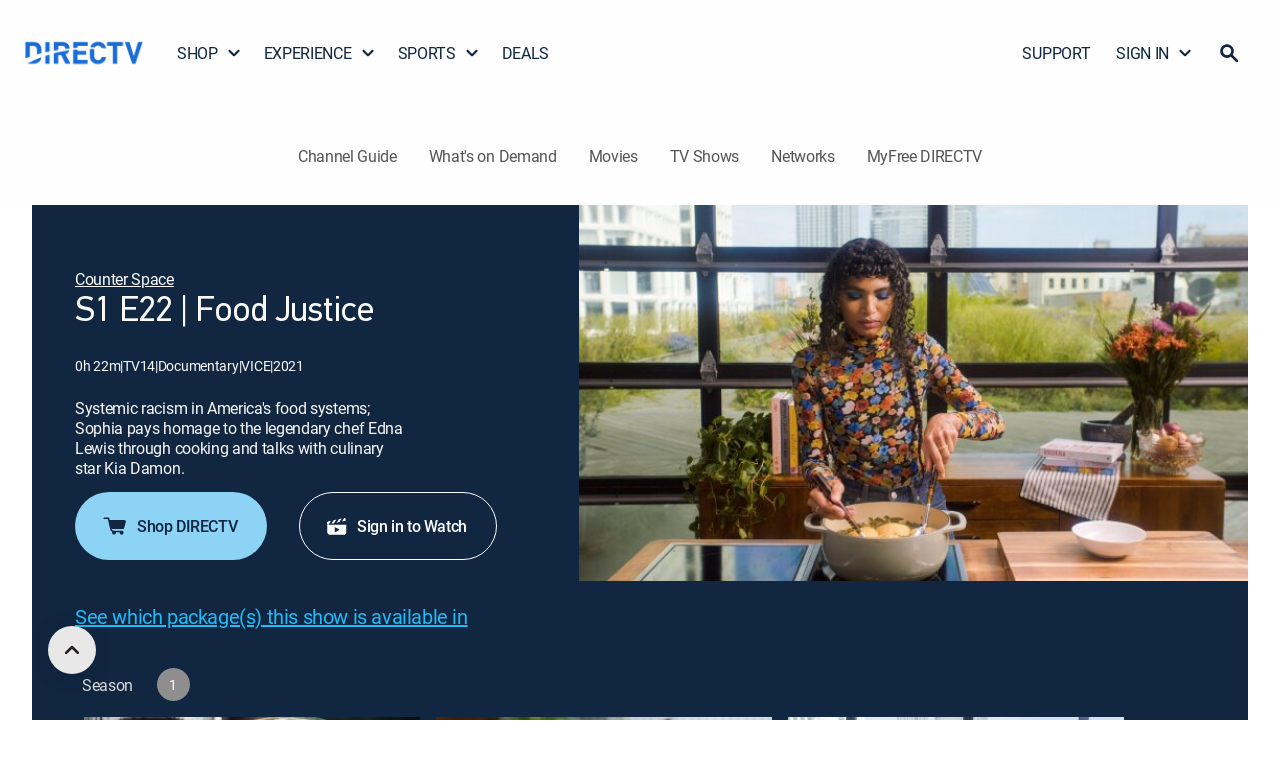

--- FILE ---
content_type: text/html; charset=utf-8
request_url: https://www.directv.com/guide/EPISODE/Counter-Space-Food-Justice-fd7b2da2-353e-b88e-326f-d5af3ef08b0d
body_size: 38614
content:
<!DOCTYPE html><html lang="en"><head><meta charSet="utf-8" data-next-head=""/><meta name="viewport" content="initial-scale=1, width=device-width" data-next-head=""/><meta name="robots" content="INDEX,FOLLOW,MAX-IMAGE-PREVIEW:LARGE,MAX-SNIPPET:-1,MAX-VIDEO-PREVIEW:-1" data-next-head=""/><meta name="keywords" content="Counter Space, Food Justice, Season 1, Episode 22" data-next-head=""/><meta name="twitter:creator" content="@DIRECTV" data-next-head=""/><meta name="twitter:site" content="@DIRECTV" data-next-head=""/><meta name="description" content="Stream episode Food Justice from Counter Space Season 1 on DIRECTV." data-next-head=""/><meta property="og:description" content="Stream episode Food Justice from Counter Space Season 1 on DIRECTV." data-next-head=""/><meta name="twitter:description" content="Stream episode Food Justice from Counter Space Season 1 on DIRECTV." data-next-head=""/><meta name="twitter:title" content="Watch Counter Space Food Justice S1 E22 | DIRECTV." data-next-head=""/><meta name="twitter:image" content="https://dfwfis.prod.dtvcdn.com/catalog/image/imageserver/v1/service/episode/d3bfc34f-a7bb-4849-8ace-bb81877c2cf1/keyframe-ci/640/360" data-next-head=""/><meta name="twitter:url" content="https://www.directv.com/guide/EPISODE/Counter-Space-Food-Justice-fd7b2da2-353e-b88e-326f-d5af3ef08b0d" data-next-head=""/><title data-next-head="">Watch Counter Space Food Justice S1 E22 | DIRECTV.</title><meta property="og:title" content="Watch Counter Space Food Justice S1 E22 | DIRECTV." data-next-head=""/><meta property="og:image" content="https://dfwfis.prod.dtvcdn.com/catalog/image/imageserver/v1/service/episode/d3bfc34f-a7bb-4849-8ace-bb81877c2cf1/keyframe-ci/640/360" data-next-head=""/><meta property="og:site_name" content="DIRECTV" data-next-head=""/><meta property="og:type" content="website" data-next-head=""/><link rel="canonical" href="https://www.directv.com/guide/EPISODE/Counter-Space-Food-Justice-fd7b2da2-353e-b88e-326f-d5af3ef08b0d" data-next-head=""/><meta property="og:url" content="https://www.directv.com/guide/EPISODE/Counter-Space-Food-Justice-fd7b2da2-353e-b88e-326f-d5af3ef08b0d" data-next-head=""/><meta property="og:sportPath" content="/sports" data-next-head=""/><link rel="preload" as="image" fetchPriority="high" href="https://dfwfis.prod.dtvcdn.com/catalog/image/imageserver/v1/service/episode/d3bfc34f-a7bb-4849-8ace-bb81877c2cf1/keyframe-ci/640/360" media="(min-width: 1099px) and (-webkit-max-device-pixel-ratio: 1.99), (min-width: 1099px) and (max-resolution: 191dpi)" data-next-head=""/><link rel="preload" as="image" fetchPriority="high" href="https://dfwfis.prod.dtvcdn.com/catalog/image/imageserver/v1/service/episode/d3bfc34f-a7bb-4849-8ace-bb81877c2cf1/keyframe-ci/640/360" media="(min-width: 600px) and (max-width: 1098px) and (-webkit-max-device-pixel-ratio: 1.99), (min-width: 600px) and (max-width: 1098px) and (max-resolution: 191dpi)" data-next-head=""/><link rel="preload" as="image" fetchPriority="high" href="https://dfwfis.prod.dtvcdn.com/catalog/image/imageserver/v1/service/episode/d3bfc34f-a7bb-4849-8ace-bb81877c2cf1/keyframe-ci/640/360" media="(max-width: 599px) and (-webkit-max-device-pixel-ratio: 1.99), (max-width: 599px) and (max-resolution: 191dpi)" data-next-head=""/><link rel="preload" as="image" fetchPriority="high" href="https://dfwfis.prod.dtvcdn.com/catalog/image/imageserver/v1/service/episode/d3bfc34f-a7bb-4849-8ace-bb81877c2cf1/keyframe-ci/640/360" media="(min-width: 1099px) and (-webkit-min-device-pixel-ratio: 2), (min-width: 1099px) and (min-resolution: 192dpi)" data-next-head=""/><link rel="preload" as="image" fetchPriority="high" href="https://dfwfis.prod.dtvcdn.com/catalog/image/imageserver/v1/service/episode/d3bfc34f-a7bb-4849-8ace-bb81877c2cf1/keyframe-ci/640/360" media="(min-width: 600px) and (max-width: 1098px) and (-webkit-min-device-pixel-ratio: 2), (min-width: 600px) and (max-width: 1098px) and (min-resolution: 192dpi)" data-next-head=""/><link rel="preload" as="image" fetchPriority="high" href="https://dfwfis.prod.dtvcdn.com/catalog/image/imageserver/v1/service/episode/d3bfc34f-a7bb-4849-8ace-bb81877c2cf1/keyframe-ci/640/360" media="(max-width: 599px) and (-webkit-min-device-pixel-ratio: 2), (max-width: 599px) and (min-resolution: 192dpi)" data-next-head=""/><link as="font" crossorigin="anonymous" href="/dtvassets/global/fonts/Roboto-Medium.woff2" rel="preload" type="font/woff2"/><link as="font" crossorigin="anonymous" href="/dtvassets/global/fonts/Roboto-Regular.woff2" rel="preload" type="font/woff2"/><link as="font" crossorigin="anonymous" href="/dtvassets/global/fonts/Roboto-Bold.woff2" rel="preload" type="font/woff2"/><link as="font" crossorigin="anonymous" href="/dtvassets/sales/uf/dtv-ui/fonts/PFDINTextPro-Regular.woff2" rel="preload" type="font/woff2"/><link as="font" crossorigin="anonymous" href="/dtvassets/sales/uf/dtv-ui/fonts/PFDINTextPro-Light.woff2" rel="preload" type="font/woff2"/><link as="font" crossorigin="anonymous" href="/dtvassets/sales/uf/dtv-ui/fonts/PFDINTextPro-Bold.woff2" rel="preload" type="font/woff2"/><link as="font" crossorigin="anonymous" href="/dtvassets/sales/uf/dtv-ui/fonts/PFDINTextPro-Medium.woff2" rel="preload" type="font/woff2"/><link rel="shortcut icon" href="/favicon.ico"/><meta name="emotion-insertion-point" content=""/><script type="application/ld+json" data-next-head="">{
  "@context": "https://schema.org",
  "@type": "TVEpisode",
  "@id": "https://www.directv.com/guide/EPISODE/Counter-Space-Food-Justice-fd7b2da2-353e-b88e-326f-d5af3ef08b0d#episode",
  "url": "https://www.directv.com/guide/EPISODE/Counter-Space-Food-Justice-fd7b2da2-353e-b88e-326f-d5af3ef08b0d",
  "name": "Food Justice",
  "description": "Systemic racism in America's food systems; Sophia pays homage to the legendary chef Edna Lewis through cooking and talks with culinary star Kia Damon.",
  "image": [
    "https://dfwfis.prod.dtvcdn.com/catalog/image/imageserver/v1/service/episode/d3bfc34f-a7bb-4849-8ace-bb81877c2cf1/keyframe-ci/640/360",
    "https://dfwfis.prod.dtvcdn.com/catalog/image/imageserver/v1/service/episode/d3bfc34f-a7bb-4849-8ace-bb81877c2cf1/keyframe-ci/640/360"
  ],
  "contentRating": "TV-14",
  "duration": "PT25M",
  "genre": [
    "Comedy"
  ],
  "inLanguage": "en",
  "isAccessibleForFree": false,
  "episodeNumber": 22,
  "partOfTVSeries": {
    "@type": "TVSeries",
    "@id": "https://www.directv.com/guide/tv-shows/Counter-Space-f73bfd80-fefd-631c-982b-f9ec38562993#series",
    "name": "Counter Space",
    "url": "https://www.directv.com/guide/tv-shows/Counter-Space-f73bfd80-fefd-631c-982b-f9ec38562993"
  }
}</script><script>	(function(w,d,s,l,i){w[l]=w[l]||[];w[l].push({'gtm.start':new Date().getTime(),event:'gtm.js'});
                    var isProd = w?.location?.origin === "https://www.directv.com"; 
                    const gtmValues = { prodId: isProd ? "cvrSnbSB4i9EeyExvYzmrg" : "_W4ixasIEwfXSzppGw9u7Q", gtmPreview: isProd ? "env-1" : "env-26" };
                    
                    var f=d.getElementsByTagName(s)[0],
                      j=d.createElement(s),
                      dl=l!='dataLayer'?'&l='+l:'';
                      j.async=true;
                    j.src='https://www.googletagmanager.com/gtm.js?id='+ i + dl + '&gtm_auth=' + gtmValues.prodId + '&gtm_preview=' + gtmValues.gtmPreview + '&gtm_cookies_win=x';
                    f.parentNode.insertBefore(j,f);
                    var urlParams=new URLSearchParams(window.location.search);if(urlParams.get("redirectToOv")){var isiOS=navigator.userAgent.match("iPad")||navigator.userAgent.match("iPhone")||navigator.userAgent.match("iPod"),isAndroid=navigator.userAgent.match("Android");isiOS||isAndroid?(w.location=isAndroid?"dtvnow://deeplink.directvnow.com":"dfw://deeplink.directvnow.com",fallbackLink=isAndroid?"https://play.google.com/store/apps/details?id=com.att.tv":"https://apps.apple.com/us/app/id1136238277",w.setTimeout(function(){w.location.replace(fallbackLink)},1)):w.location="https://stream.directv.com/watchnow"}
                  })(window,document,'script','dataLayer','GTM-PJR2VDH');</script><style data-emotion="mui-style-global 0"></style><style data-emotion="mui-style-global 1uhrdly">html{-webkit-font-smoothing:antialiased;-moz-osx-font-smoothing:grayscale;box-sizing:border-box;-webkit-text-size-adjust:100%;}*,*::before,*::after{box-sizing:inherit;}strong,b{font-weight:700;}body{margin:0em;color:rgba(0, 0, 0, 0.87);font-family:roboto-regular;font-size:24px;font-weight:400;line-height:1.3em;letter-spacing:-0.02em;background-color:#fff;}@media (min-width: 1440px) and (max-width: 1699px){body{font-size:20px;}}@media (min-width: 1200px) and (max-width: 1439px){body{font-size:20px;}}@media (min-width: 600px) and (max-width: 1199px){body{font-size:16px;}}@media (max-width: 599px){body{font-size:16px;}}@media print{body{background-color:#fff;}}body::backdrop{background-color:#fff;}@font-face{font-family:PFDinReg;font-style:normal;font-weight:400;font-display:swap;src:url('/dtvassets/sales/uf/dtv-ui/fonts/PFDINTextPro-Regular.woff2') format('woff2');}@font-face{font-family:PFDinMed;font-style:normal;font-weight:500;font-display:swap;src:url('/dtvassets/sales/uf/dtv-ui/fonts/PFDINTextPro-Medium.woff2') format('woff2');}@font-face{font-family:PFDinBlack;font-style:normal;font-weight:700;font-display:swap;src:url('/dtvassets/sales/uf/dtv-ui/fonts/PFDINTextPro-Bold.woff2') format('woff2');}@font-face{font-family:roboto-regular;font-style:regular;font-weight:400;font-display:swap;src:url('/dtvassets/global/fonts/Roboto-Regular.woff2') format('woff2');}@font-face{font-family:roboto-medium;font-style:medium;font-weight:500;font-display:swap;src:url('/dtvassets/global/fonts/Roboto-Medium.woff2') format('woff2');}@font-face{font-family:roboto-bold;font-style:bold;font-weight:700;font-display:swap;src:url('/dtvassets/global/fonts/Roboto-Bold.woff2') format('woff2');}</style><style data-emotion="mui-style 1of3kzi 8dl5ef 8x60fu 1f4ui17 13b7ne0 3gdm47 lvyhv6 1071zrr 1l6c7y9 okn1mf 89fvk7 ovzdu5 1vfk9kf d66i0y pt151d ign3bo 1hy9t21 11oelts 19hlrm6 17kiqg 1q2nv64 aqikbz 1e24jz2 l57f7p j02c5g 6p53nv 11e74f6 24u0i6 70qvj9 ot8kv3 15jt8qf 1cu5gdj 1dycr57 1ny39ha 1jr4ib pm3i3u 53bz7k 1y3w4ji 1swuidn hl0im7 ytcfmb vp9ak5 scjdrp dn6tor 12n5ds9 1236amg 1b4c4cu 8756v6 1ao2306 14rsveu l9bcxv vnlc7r vgvxi4 1u5ykn3 18hocva 1hwbzdv 1fllaxq 13ped18 w7wj7c 1mlje2a zewhuk 1gia7jy dx1oou 1payl3t 16a96b4 1tyxrt2 xom1uj rhrzud 134jjft 117hpiu 1mb1hxx 1dnbmvk 1hcyly1 n4rb9f 17v2rup 1qbh1mj 17vh77i 1webs2x 10t6hza 1iuy8ai qsm574 o8cwep 1grel15 k18xbu 19lqsw5 9ge11u d8botd uewl2b 2e2z4a 4dkg30 1ycb7o6 1gal1du 1oh79qv q521u9 o7b03i d3dtul 1a7b5zw 1hyfx7x 1um60n9 4ivcax 1d3bbye 1uqcems y21f4y x2apaa 1mxbh7l l1h0si 1swjvrz 1saqtby vzs011 wts7l3 cfm5gl qqcii5 59ytgd najbj7 14l1q8w 1mrvbt zjrey8 191vc0j">.mui-style-1of3kzi{-webkit-font-smoothing:antialiased;-moz-osx-font-smoothing:grayscale;box-sizing:border-box;-webkit-text-size-adjust:100%;color:rgba(0, 0, 0, 0.87);font-family:roboto-regular;font-size:24px;font-weight:400;line-height:1.3em;margin:0em;letter-spacing:-0.02em;background-color:#fff;}@media (min-width: 1440px) and (max-width: 1699px){.mui-style-1of3kzi{font-size:20px;}}@media (min-width: 1200px) and (max-width: 1439px){.mui-style-1of3kzi{font-size:20px;}}@media (min-width: 600px) and (max-width: 1199px){.mui-style-1of3kzi{font-size:16px;}}@media (max-width: 599px){.mui-style-1of3kzi{font-size:16px;}}@media print{.mui-style-1of3kzi{background-color:#fff;}}.mui-style-1of3kzi *,.mui-style-1of3kzi *::before,.mui-style-1of3kzi *::after{box-sizing:inherit;}.mui-style-1of3kzi strong,.mui-style-1of3kzi b{font-weight:700;}@font-face{font-family:PFDinReg;font-style:normal;font-weight:400;font-display:swap;src:url('/dtvassets/sales/uf/dtv-ui/fonts/PFDINTextPro-Regular.woff2') format('woff2');}@font-face{font-family:PFDinMed;font-style:normal;font-weight:500;font-display:swap;src:url('/dtvassets/sales/uf/dtv-ui/fonts/PFDINTextPro-Medium.woff2') format('woff2');}@font-face{font-family:PFDinBlack;font-style:normal;font-weight:700;font-display:swap;src:url('/dtvassets/sales/uf/dtv-ui/fonts/PFDINTextPro-Bold.woff2') format('woff2');}@font-face{font-family:roboto-regular;font-style:regular;font-weight:400;font-display:swap;src:url('/dtvassets/global/fonts/Roboto-Regular.woff2') format('woff2');}@font-face{font-family:roboto-medium;font-style:medium;font-weight:500;font-display:swap;src:url('/dtvassets/global/fonts/Roboto-Medium.woff2') format('woff2');}@font-face{font-family:roboto-bold;font-style:bold;font-weight:700;font-display:swap;src:url('/dtvassets/global/fonts/Roboto-Bold.woff2') format('woff2');}.mui-style-8dl5ef{width:100%;max-width:2000px;padding:0px;margin:0px auto;background-color:#FEFEFE;}.mui-style-8x60fu{display:-webkit-inline-box;display:-webkit-inline-flex;display:-ms-inline-flexbox;display:inline-flex;-webkit-align-items:center;-webkit-box-align:center;-ms-flex-align:center;align-items:center;-webkit-box-pack:center;-ms-flex-pack:center;-webkit-justify-content:center;justify-content:center;position:relative;box-sizing:border-box;-webkit-tap-highlight-color:transparent;background-color:transparent;outline:0;border:0;margin:0;border-radius:0;padding:0;cursor:pointer;-webkit-user-select:none;-moz-user-select:none;-ms-user-select:none;user-select:none;vertical-align:middle;-moz-appearance:none;-webkit-appearance:none;-webkit-text-decoration:none;text-decoration:none;color:inherit;font-family:PFDinReg,PFDinMed,sans-serif,roboto;font-weight:500;font-size:0.875rem;line-height:1.75;text-transform:uppercase;min-width:64px;padding:6px 16px;border-radius:4px;-webkit-transition:background-color 250ms cubic-bezier(0.4, 0, 0.2, 1) 0ms,box-shadow 250ms cubic-bezier(0.4, 0, 0.2, 1) 0ms,border-color 250ms cubic-bezier(0.4, 0, 0.2, 1) 0ms,color 250ms cubic-bezier(0.4, 0, 0.2, 1) 0ms;transition:background-color 250ms cubic-bezier(0.4, 0, 0.2, 1) 0ms,box-shadow 250ms cubic-bezier(0.4, 0, 0.2, 1) 0ms,border-color 250ms cubic-bezier(0.4, 0, 0.2, 1) 0ms,color 250ms cubic-bezier(0.4, 0, 0.2, 1) 0ms;box-shadow:none;font-size:16px;border-radius:100px;font-family:roboto-medium;font-weight:500;line-height:1.25em;min-width:unset;text-transform:unset;-webkit-transition:none;transition:none;box-shadow:none;padding:0;color:#121212;background-color:transparent;-webkit-text-decoration:underline;text-decoration:underline;border:none;width:0px;text-align:center;position:absolute;top:0;opacity:0%;height:0px;overflow:hidden;vertical-align:baseline;-webkit-clip-path:inset(1px 1px 1px 1px);clip-path:inset(1px 1px 1px 1px);font-size:0.7rem;padding:0 3px 0 3px;margin:0 5px 0 0;}.mui-style-8x60fu::-moz-focus-inner{border-style:none;}.mui-style-8x60fu.Mui-disabled{pointer-events:none;cursor:default;}@media print{.mui-style-8x60fu{-webkit-print-color-adjust:exact;color-adjust:exact;}}.mui-style-8x60fu:hover{-webkit-text-decoration:none;text-decoration:none;background-color:rgba(0, 0, 0, 0.04);}@media (hover: none){.mui-style-8x60fu:hover{background-color:transparent;}}.mui-style-8x60fu.Mui-disabled{color:rgba(0, 0, 0, 0.26);}.mui-style-8x60fu:hover{box-shadow:none;}.mui-style-8x60fu.Mui-focusVisible{box-shadow:none;}.mui-style-8x60fu:active{box-shadow:none;}.mui-style-8x60fu.Mui-disabled{box-shadow:none;}.mui-style-8x60fu:hover,.mui-style-8x60fu:focus,.mui-style-8x60fu:active{-webkit-text-decoration:underline;text-decoration:underline;}@media (max-width: 599px){.mui-style-8x60fu:hover,.mui-style-8x60fu:focus,.mui-style-8x60fu:active{background-color:transparent;color:#121212;}}.mui-style-8x60fu:focus{position:absolute;opacity:100%;display:inline-block;height:20px;width:auto;max-width:150px;overflow:visible;color:black!important;background-color:white!important;border-color:lightgray;border-radius:2px;-webkit-clip-path:none;clip-path:none;box-shadow:none;-webkit-text-decoration:none;text-decoration:none;outline:2px solid #5893DB;outline-offset:-2px;z-index:1200;}.mui-style-1f4ui17{display:-webkit-box;display:-webkit-flex;display:-ms-flexbox;display:flex;-webkit-align-items:center;-webkit-box-align:center;-ms-flex-align:center;align-items:center;width:100%;-webkit-box-pack:center;-ms-flex-pack:center;-webkit-justify-content:center;justify-content:center;}@media (min-width:0px){.mui-style-1f4ui17{min-height:64px;}}@media (min-width:1199px){.mui-style-1f4ui17{min-height:96px;}}.mui-style-13b7ne0{margin:0 auto;width:100%;max-width:2000px;}@media (min-width:0px){.mui-style-13b7ne0{padding:0px 20px;}}@media (min-width:600px){.mui-style-13b7ne0{padding:0px 32px;}}@media (min-width:1199px){.mui-style-13b7ne0{padding:8px 24px;}}.mui-style-3gdm47{padding:0px;-webkit-align-items:center;-webkit-box-align:center;-ms-flex-align:center;align-items:center;width:100%;-webkit-box-pack:justify;-webkit-justify-content:space-between;justify-content:space-between;position:relative;gap:24px;}@media (min-width:0px){.mui-style-3gdm47{display:none;}}@media (min-width:1199px){.mui-style-3gdm47{display:-webkit-box;display:-webkit-flex;display:-ms-flexbox;display:flex;}}.mui-style-lvyhv6{margin:0 20px 0 0;padding:0;}.mui-style-1071zrr{display:-webkit-inline-box;display:-webkit-inline-flex;display:-ms-inline-flexbox;display:inline-flex;-webkit-align-items:center;-webkit-box-align:center;-ms-flex-align:center;align-items:center;-webkit-box-pack:center;-ms-flex-pack:center;-webkit-justify-content:center;justify-content:center;position:relative;box-sizing:border-box;-webkit-tap-highlight-color:transparent;background-color:transparent;outline:0;border:0;margin:0;border-radius:0;padding:0;cursor:pointer;-webkit-user-select:none;-moz-user-select:none;-ms-user-select:none;user-select:none;vertical-align:middle;-moz-appearance:none;-webkit-appearance:none;-webkit-text-decoration:none;text-decoration:none;color:inherit;font-family:PFDinReg,PFDinMed,sans-serif,roboto;font-weight:500;font-size:0.875rem;line-height:1.75;text-transform:uppercase;min-width:64px;padding:6px 16px;border-radius:4px;-webkit-transition:background-color 250ms cubic-bezier(0.4, 0, 0.2, 1) 0ms,box-shadow 250ms cubic-bezier(0.4, 0, 0.2, 1) 0ms,border-color 250ms cubic-bezier(0.4, 0, 0.2, 1) 0ms,color 250ms cubic-bezier(0.4, 0, 0.2, 1) 0ms;transition:background-color 250ms cubic-bezier(0.4, 0, 0.2, 1) 0ms,box-shadow 250ms cubic-bezier(0.4, 0, 0.2, 1) 0ms,border-color 250ms cubic-bezier(0.4, 0, 0.2, 1) 0ms,color 250ms cubic-bezier(0.4, 0, 0.2, 1) 0ms;box-shadow:none;font-size:16px;border-radius:100px;font-family:roboto-medium;font-weight:500;line-height:1.25em;min-width:unset;text-transform:unset;-webkit-transition:none;transition:none;box-shadow:none;padding:0;color:#121212;background-color:transparent;-webkit-text-decoration:underline;text-decoration:underline;border:none;text-align:center;padding:0px;margin:0px;}.mui-style-1071zrr::-moz-focus-inner{border-style:none;}.mui-style-1071zrr.Mui-disabled{pointer-events:none;cursor:default;}@media print{.mui-style-1071zrr{-webkit-print-color-adjust:exact;color-adjust:exact;}}.mui-style-1071zrr:hover{-webkit-text-decoration:none;text-decoration:none;background-color:rgba(0, 0, 0, 0.04);}@media (hover: none){.mui-style-1071zrr:hover{background-color:transparent;}}.mui-style-1071zrr.Mui-disabled{color:rgba(0, 0, 0, 0.26);}.mui-style-1071zrr:hover{box-shadow:none;}.mui-style-1071zrr.Mui-focusVisible{box-shadow:none;}.mui-style-1071zrr:active{box-shadow:none;}.mui-style-1071zrr.Mui-disabled{box-shadow:none;}.mui-style-1071zrr:hover,.mui-style-1071zrr:focus,.mui-style-1071zrr:active{-webkit-text-decoration:underline;text-decoration:underline;}@media (max-width: 599px){.mui-style-1071zrr:hover,.mui-style-1071zrr:focus,.mui-style-1071zrr:active{background-color:transparent;color:#121212;}}@media (min-width:0px){.mui-style-1071zrr{width:95px;}}@media (min-width:600px){.mui-style-1071zrr{width:120px;}}@media (min-width:1199px){.mui-style-1071zrr{width:120px;height:90px;}}.mui-style-1071zrr:hover{background:transparent;-webkit-text-decoration:none;text-decoration:none;}.mui-style-1071zrr:focus{-webkit-text-decoration:none;text-decoration:none;background-color:none;}.mui-style-1071zrr:focus-visible{-webkit-text-decoration:none;text-decoration:none;background-color:transparent;outline:2px solid #5893DB;border-radius:0px;outline-offset:-2px;}.mui-style-1071zrr span{margin:0px;width:100%;height:100%;}.mui-style-1l6c7y9{display:inherit;margin-right:8px;margin-left:-4px;}.mui-style-1l6c7y9>*:nth-of-type(1){font-size:20px;}.mui-style-okn1mf{line-height:0px;width:100%;height:100%;}.mui-style-89fvk7{display:block;-webkit-background-size:cover;background-size:cover;background-repeat:no-repeat;-webkit-background-position:center;background-position:center;width:100%;object-fit:cover;width:100%;height:100%;object-fit:contain;}.mui-style-ovzdu5{list-style:none;margin:0;padding:0;position:relative;padding-top:8px;padding-bottom:8px;display:-webkit-box;display:-webkit-flex;display:-ms-flexbox;display:flex;width:auto;padding:0;gap:4px;}.mui-style-1vfk9kf{display:-webkit-box;display:-webkit-flex;display:-ms-flexbox;display:flex;-webkit-box-pack:start;-ms-flex-pack:start;-webkit-justify-content:flex-start;justify-content:flex-start;-webkit-align-items:center;-webkit-box-align:center;-ms-flex-align:center;align-items:center;position:relative;-webkit-text-decoration:none;text-decoration:none;width:100%;box-sizing:border-box;text-align:left;padding-top:8px;padding-bottom:8px;padding-left:16px;padding-right:16px;padding:0px;position:relative;}.mui-style-1vfk9kf.Mui-focusVisible{background-color:rgba(0, 0, 0, 0.12);}.mui-style-1vfk9kf.Mui-selected{background-color:rgba(25, 118, 210, 0.08);}.mui-style-1vfk9kf.Mui-selected.Mui-focusVisible{background-color:rgba(25, 118, 210, 0.2);}.mui-style-1vfk9kf.Mui-disabled{opacity:0.38;}.mui-style-1vfk9kf:hover .gnav-dropdown{display:block;}.mui-style-1vfk9kf:hover .arrow{-webkit-transform:rotate(180deg);-moz-transform:rotate(180deg);-ms-transform:rotate(180deg);transform:rotate(180deg);}.mui-style-1vfk9kf:focus-visible{outline:2px solid #5893DB;outline-offset:-2px;border-radius:2px;}.mui-style-d66i0y{display:-webkit-inline-box;display:-webkit-inline-flex;display:-ms-inline-flexbox;display:inline-flex;-webkit-align-items:center;-webkit-box-align:center;-ms-flex-align:center;align-items:center;-webkit-box-pack:center;-ms-flex-pack:center;-webkit-justify-content:center;justify-content:center;position:relative;box-sizing:border-box;-webkit-tap-highlight-color:transparent;background-color:transparent;outline:0;border:0;margin:0;border-radius:0;padding:0;cursor:pointer;-webkit-user-select:none;-moz-user-select:none;-ms-user-select:none;user-select:none;vertical-align:middle;-moz-appearance:none;-webkit-appearance:none;-webkit-text-decoration:none;text-decoration:none;color:inherit;font-family:PFDinReg,PFDinMed,sans-serif,roboto;font-weight:500;font-size:0.875rem;line-height:1.75;text-transform:uppercase;min-width:64px;padding:6px 16px;border-radius:4px;-webkit-transition:background-color 250ms cubic-bezier(0.4, 0, 0.2, 1) 0ms,box-shadow 250ms cubic-bezier(0.4, 0, 0.2, 1) 0ms,border-color 250ms cubic-bezier(0.4, 0, 0.2, 1) 0ms,color 250ms cubic-bezier(0.4, 0, 0.2, 1) 0ms;transition:background-color 250ms cubic-bezier(0.4, 0, 0.2, 1) 0ms,box-shadow 250ms cubic-bezier(0.4, 0, 0.2, 1) 0ms,border-color 250ms cubic-bezier(0.4, 0, 0.2, 1) 0ms,color 250ms cubic-bezier(0.4, 0, 0.2, 1) 0ms;box-shadow:none;font-size:16px;border-radius:100px;font-family:roboto-medium;font-weight:500;line-height:1.25em;min-width:unset;text-transform:unset;-webkit-transition:none;transition:none;box-shadow:none;padding:0;color:#121212;background-color:transparent;-webkit-text-decoration:underline;text-decoration:underline;border:none;width:-webkit-max-content;width:-moz-max-content;width:max-content;text-align:left;-webkit-text-decoration:none;text-decoration:none;color:#102641;display:-webkit-box;display:-webkit-flex;display:-ms-flexbox;display:flex;font-family:roboto-regular;font-size:20px;font-weight:400;line-height:1.3em;margin:0em;letter-spacing:-0.02em;border-radius:0px;-webkit-align-items:center;-webkit-box-align:center;-ms-flex-align:center;align-items:center;}.mui-style-d66i0y::-moz-focus-inner{border-style:none;}.mui-style-d66i0y.Mui-disabled{pointer-events:none;cursor:default;}@media print{.mui-style-d66i0y{-webkit-print-color-adjust:exact;color-adjust:exact;}}.mui-style-d66i0y:hover{-webkit-text-decoration:none;text-decoration:none;background-color:rgba(0, 0, 0, 0.04);}@media (hover: none){.mui-style-d66i0y:hover{background-color:transparent;}}.mui-style-d66i0y.Mui-disabled{color:rgba(0, 0, 0, 0.26);}.mui-style-d66i0y:hover{box-shadow:none;}.mui-style-d66i0y.Mui-focusVisible{box-shadow:none;}.mui-style-d66i0y:active{box-shadow:none;}.mui-style-d66i0y.Mui-disabled{box-shadow:none;}.mui-style-d66i0y:hover,.mui-style-d66i0y:focus,.mui-style-d66i0y:active{-webkit-text-decoration:underline;text-decoration:underline;}@media (max-width: 599px){.mui-style-d66i0y:hover,.mui-style-d66i0y:focus,.mui-style-d66i0y:active{background-color:transparent;color:#121212;}}@media (min-width:0px){.mui-style-d66i0y{padding:16px;}}@media (min-width:600px){.mui-style-d66i0y{padding:16px 28px 16px 28px;}}@media (min-width:1199px){.mui-style-d66i0y{padding:16px 13px 16px 13px!important;font-size:16px!important;}}@media (min-width:1440px){.mui-style-d66i0y{font-size:20px!important;}}@media (min-width:1700px){.mui-style-d66i0y{font-size:20px!important;}}.mui-style-d66i0y:hover{-webkit-text-decoration:none;text-decoration:none;background-color:none;border-radius:0;}.mui-style-d66i0y:focus{-webkit-text-decoration:none;text-decoration:none;background-color:none;border-radius:0;}.mui-style-d66i0y:focus-visible{-webkit-text-decoration:none;text-decoration:none;background-color:transparent;outline:2px solid #5893DB;outline-offset:-2px;border-radius:0;}@media (min-width:0px){.mui-style-d66i0y{padding:16px 5px 16px 12px;margin-right:-5px;}}@media (min-width:600px){.mui-style-d66i0y{padding:16px 16px 16px 16px;margin-right:0px;}}.mui-style-d66i0y.DtvButtonBase-root,.mui-style-d66i0y.MuiButtonBase-root{webkit-transition:background-color 150ms cubic-bezier(0.4, 0, 0.2, 1) 0ms;-webkit-transition:background-color 150ms cubic-bezier(0.4, 0, 0.2, 1) 0ms;transition:background-color 150ms cubic-bezier(0.4, 0, 0.2, 1) 0ms;}.mui-style-d66i0y>.DtvAvatar-root,.mui-style-d66i0y>.MuiAvatar-root{width:40px;height:40px;}@media (min-width: 1440px) and (max-width: 1699px){.mui-style-d66i0y{font-size:16px;}}@media (min-width: 1200px) and (max-width: 1439px){.mui-style-d66i0y{font-size:16px;}}@media (min-width: 600px) and (max-width: 1199px){.mui-style-d66i0y{font-size:16px;}}@media (max-width: 599px){.mui-style-d66i0y{font-size:16px;}}.mui-style-pt151d{display:inherit;margin-right:-4px;margin-left:8px;}.mui-style-pt151d>*:nth-of-type(1){font-size:20px;}.mui-style-ign3bo{position:relative;display:-webkit-box;display:-webkit-flex;display:-ms-flexbox;display:flex;-webkit-align-items:center;-webkit-box-align:center;-ms-flex-align:center;align-items:center;-webkit-box-pack:center;-ms-flex-pack:center;-webkit-justify-content:center;justify-content:center;-webkit-flex-shrink:0;-ms-flex-negative:0;flex-shrink:0;width:40px;height:40px;font-family:PFDinReg,PFDinMed,sans-serif,roboto;font-size:1.25rem;line-height:1;border-radius:50%;overflow:hidden;-webkit-user-select:none;-moz-user-select:none;-ms-user-select:none;user-select:none;height:16px;width:16px;}.mui-style-1hy9t21{width:100%;height:100%;text-align:center;object-fit:cover;color:transparent;text-indent:10000px;}.mui-style-11oelts{background-color:#fff;color:rgba(0, 0, 0, 0.87);-webkit-transition:box-shadow 300ms cubic-bezier(0.4, 0, 0.2, 1) 0ms;transition:box-shadow 300ms cubic-bezier(0.4, 0, 0.2, 1) 0ms;border-radius:4px;box-shadow:0px 2px 1px -1px rgba(0,0,0,0.2),0px 1px 1px 0px rgba(0,0,0,0.14),0px 1px 3px 0px rgba(0,0,0,0.12);display:none;position:absolute;box-shadow:none;z-index:1200;}.mui-style-19hlrm6{list-style:none;margin:0;padding:0;position:relative;padding-top:8px;padding-bottom:8px;padding:0px;border:1px solid #8D8D8D;border-radius:4px;width:270px;box-shadow:0px 2px 10px 0px #0000001A;background:#FFFFFF;}.mui-style-17kiqg{display:-webkit-box;display:-webkit-flex;display:-ms-flexbox;display:flex;-webkit-box-pack:start;-ms-flex-pack:start;-webkit-justify-content:flex-start;justify-content:flex-start;-webkit-align-items:center;-webkit-box-align:center;-ms-flex-align:center;align-items:center;position:relative;-webkit-text-decoration:none;text-decoration:none;width:100%;box-sizing:border-box;text-align:left;padding-top:8px;padding-bottom:8px;padding-left:16px;padding-right:16px;padding:0px;font-family:roboto-regular;font-size:20px;font-weight:400;line-height:1.3em;margin:0em;letter-spacing:-0.02em;position:relative;color:#102641;display:block;}.mui-style-17kiqg.Mui-focusVisible{background-color:rgba(0, 0, 0, 0.12);}.mui-style-17kiqg.Mui-selected{background-color:rgba(25, 118, 210, 0.08);}.mui-style-17kiqg.Mui-selected.Mui-focusVisible{background-color:rgba(25, 118, 210, 0.2);}.mui-style-17kiqg.Mui-disabled{opacity:0.38;}@media (min-width: 1440px) and (max-width: 1699px){.mui-style-17kiqg{font-size:16px;}}@media (min-width: 1200px) and (max-width: 1439px){.mui-style-17kiqg{font-size:16px;}}@media (min-width: 600px) and (max-width: 1199px){.mui-style-17kiqg{font-size:16px;}}@media (max-width: 599px){.mui-style-17kiqg{font-size:16px;}}.mui-style-1q2nv64{display:-webkit-inline-box;display:-webkit-inline-flex;display:-ms-inline-flexbox;display:inline-flex;-webkit-align-items:center;-webkit-box-align:center;-ms-flex-align:center;align-items:center;-webkit-box-pack:center;-ms-flex-pack:center;-webkit-justify-content:center;justify-content:center;position:relative;box-sizing:border-box;-webkit-tap-highlight-color:transparent;background-color:transparent;outline:0;border:0;margin:0;border-radius:0;padding:0;cursor:pointer;-webkit-user-select:none;-moz-user-select:none;-ms-user-select:none;user-select:none;vertical-align:middle;-moz-appearance:none;-webkit-appearance:none;-webkit-text-decoration:none;text-decoration:none;color:inherit;font-family:PFDinReg,PFDinMed,sans-serif,roboto;font-weight:500;font-size:0.875rem;line-height:1.75;text-transform:uppercase;min-width:64px;padding:6px 16px;border-radius:4px;-webkit-transition:background-color 250ms cubic-bezier(0.4, 0, 0.2, 1) 0ms,box-shadow 250ms cubic-bezier(0.4, 0, 0.2, 1) 0ms,border-color 250ms cubic-bezier(0.4, 0, 0.2, 1) 0ms,color 250ms cubic-bezier(0.4, 0, 0.2, 1) 0ms;transition:background-color 250ms cubic-bezier(0.4, 0, 0.2, 1) 0ms,box-shadow 250ms cubic-bezier(0.4, 0, 0.2, 1) 0ms,border-color 250ms cubic-bezier(0.4, 0, 0.2, 1) 0ms,color 250ms cubic-bezier(0.4, 0, 0.2, 1) 0ms;box-shadow:none;font-size:16px;border-radius:100px;font-family:roboto-medium;font-weight:500;line-height:1.25em;min-width:unset;text-transform:unset;-webkit-transition:none;transition:none;box-shadow:none;padding:0;color:#121212;background-color:transparent;-webkit-text-decoration:underline;text-decoration:underline;border:none;width:100%;text-align:left;-webkit-text-decoration:none;text-decoration:none;font-family:roboto-regular;font-size:20px;font-weight:400;line-height:1.3em;margin:0em;letter-spacing:-0.02em;color:inherit;padding:15px 0px 15px 16px;border-radius:4px 4px 0 0;height:100%;display:-webkit-box;display:-webkit-flex;display:-ms-flexbox;display:flex;-webkit-box-pack:justify;-webkit-justify-content:space-between;justify-content:space-between;border:0px;}.mui-style-1q2nv64::-moz-focus-inner{border-style:none;}.mui-style-1q2nv64.Mui-disabled{pointer-events:none;cursor:default;}@media print{.mui-style-1q2nv64{-webkit-print-color-adjust:exact;color-adjust:exact;}}.mui-style-1q2nv64:hover{-webkit-text-decoration:none;text-decoration:none;background-color:rgba(0, 0, 0, 0.04);}@media (hover: none){.mui-style-1q2nv64:hover{background-color:transparent;}}.mui-style-1q2nv64.Mui-disabled{color:rgba(0, 0, 0, 0.26);}.mui-style-1q2nv64:hover{box-shadow:none;}.mui-style-1q2nv64.Mui-focusVisible{box-shadow:none;}.mui-style-1q2nv64:active{box-shadow:none;}.mui-style-1q2nv64.Mui-disabled{box-shadow:none;}.mui-style-1q2nv64:hover,.mui-style-1q2nv64:focus,.mui-style-1q2nv64:active{-webkit-text-decoration:underline;text-decoration:underline;}@media (max-width: 599px){.mui-style-1q2nv64:hover,.mui-style-1q2nv64:focus,.mui-style-1q2nv64:active{background-color:transparent;color:#121212;}}@media (min-width: 1440px) and (max-width: 1699px){.mui-style-1q2nv64{font-size:16px;}}@media (min-width: 1200px) and (max-width: 1439px){.mui-style-1q2nv64{font-size:16px;}}@media (min-width: 600px) and (max-width: 1199px){.mui-style-1q2nv64{font-size:16px;}}@media (max-width: 599px){.mui-style-1q2nv64{font-size:16px;}}.mui-style-1q2nv64:focus{-webkit-text-decoration:none;text-decoration:none;}.mui-style-1q2nv64:hover{background-color:#10264114;-webkit-text-decoration:none;text-decoration:none;}.mui-style-1q2nv64:active{background-color:#1026411F;-webkit-text-decoration:none;text-decoration:none;}.mui-style-1q2nv64:focus-visible{-webkit-text-decoration:none;text-decoration:none;background-color:transparent;outline:2px solid #3885E1;outline-offset:-4px;border-radius:4px;}.mui-style-aqikbz{display:-webkit-inline-box;display:-webkit-inline-flex;display:-ms-inline-flexbox;display:inline-flex;-webkit-align-items:center;-webkit-box-align:center;-ms-flex-align:center;align-items:center;-webkit-box-pack:center;-ms-flex-pack:center;-webkit-justify-content:center;justify-content:center;position:relative;box-sizing:border-box;-webkit-tap-highlight-color:transparent;background-color:transparent;outline:0;border:0;margin:0;border-radius:0;padding:0;cursor:pointer;-webkit-user-select:none;-moz-user-select:none;-ms-user-select:none;user-select:none;vertical-align:middle;-moz-appearance:none;-webkit-appearance:none;-webkit-text-decoration:none;text-decoration:none;color:inherit;font-family:PFDinReg,PFDinMed,sans-serif,roboto;font-weight:500;font-size:0.875rem;line-height:1.75;text-transform:uppercase;min-width:64px;padding:6px 16px;border-radius:4px;-webkit-transition:background-color 250ms cubic-bezier(0.4, 0, 0.2, 1) 0ms,box-shadow 250ms cubic-bezier(0.4, 0, 0.2, 1) 0ms,border-color 250ms cubic-bezier(0.4, 0, 0.2, 1) 0ms,color 250ms cubic-bezier(0.4, 0, 0.2, 1) 0ms;transition:background-color 250ms cubic-bezier(0.4, 0, 0.2, 1) 0ms,box-shadow 250ms cubic-bezier(0.4, 0, 0.2, 1) 0ms,border-color 250ms cubic-bezier(0.4, 0, 0.2, 1) 0ms,color 250ms cubic-bezier(0.4, 0, 0.2, 1) 0ms;box-shadow:none;font-size:16px;border-radius:100px;font-family:roboto-medium;font-weight:500;line-height:1.25em;min-width:unset;text-transform:unset;-webkit-transition:none;transition:none;box-shadow:none;padding:0;color:#121212;background-color:transparent;-webkit-text-decoration:underline;text-decoration:underline;border:none;width:100%;text-align:left;-webkit-text-decoration:none;text-decoration:none;font-family:roboto-regular;font-size:20px;font-weight:400;line-height:1.3em;margin:0em;letter-spacing:-0.02em;color:inherit;padding:15px 0px 15px 16px;border-radius:0px;height:100%;display:-webkit-box;display:-webkit-flex;display:-ms-flexbox;display:flex;-webkit-box-pack:justify;-webkit-justify-content:space-between;justify-content:space-between;border:0px;}.mui-style-aqikbz::-moz-focus-inner{border-style:none;}.mui-style-aqikbz.Mui-disabled{pointer-events:none;cursor:default;}@media print{.mui-style-aqikbz{-webkit-print-color-adjust:exact;color-adjust:exact;}}.mui-style-aqikbz:hover{-webkit-text-decoration:none;text-decoration:none;background-color:rgba(0, 0, 0, 0.04);}@media (hover: none){.mui-style-aqikbz:hover{background-color:transparent;}}.mui-style-aqikbz.Mui-disabled{color:rgba(0, 0, 0, 0.26);}.mui-style-aqikbz:hover{box-shadow:none;}.mui-style-aqikbz.Mui-focusVisible{box-shadow:none;}.mui-style-aqikbz:active{box-shadow:none;}.mui-style-aqikbz.Mui-disabled{box-shadow:none;}.mui-style-aqikbz:hover,.mui-style-aqikbz:focus,.mui-style-aqikbz:active{-webkit-text-decoration:underline;text-decoration:underline;}@media (max-width: 599px){.mui-style-aqikbz:hover,.mui-style-aqikbz:focus,.mui-style-aqikbz:active{background-color:transparent;color:#121212;}}@media (min-width: 1440px) and (max-width: 1699px){.mui-style-aqikbz{font-size:16px;}}@media (min-width: 1200px) and (max-width: 1439px){.mui-style-aqikbz{font-size:16px;}}@media (min-width: 600px) and (max-width: 1199px){.mui-style-aqikbz{font-size:16px;}}@media (max-width: 599px){.mui-style-aqikbz{font-size:16px;}}.mui-style-aqikbz:focus{-webkit-text-decoration:none;text-decoration:none;}.mui-style-aqikbz:hover{background-color:#10264114;-webkit-text-decoration:none;text-decoration:none;}.mui-style-aqikbz:active{background-color:#1026411F;-webkit-text-decoration:none;text-decoration:none;}.mui-style-aqikbz:focus-visible{-webkit-text-decoration:none;text-decoration:none;background-color:transparent;outline:2px solid #3885E1;outline-offset:-4px;border-radius:4px;}.mui-style-1e24jz2{display:-webkit-inline-box;display:-webkit-inline-flex;display:-ms-inline-flexbox;display:inline-flex;-webkit-align-items:center;-webkit-box-align:center;-ms-flex-align:center;align-items:center;-webkit-box-pack:center;-ms-flex-pack:center;-webkit-justify-content:center;justify-content:center;position:relative;box-sizing:border-box;-webkit-tap-highlight-color:transparent;background-color:transparent;outline:0;border:0;margin:0;border-radius:0;padding:0;cursor:pointer;-webkit-user-select:none;-moz-user-select:none;-ms-user-select:none;user-select:none;vertical-align:middle;-moz-appearance:none;-webkit-appearance:none;-webkit-text-decoration:none;text-decoration:none;color:inherit;font-family:PFDinReg,PFDinMed,sans-serif,roboto;font-weight:500;font-size:0.875rem;line-height:1.75;text-transform:uppercase;min-width:64px;padding:6px 16px;border-radius:4px;-webkit-transition:background-color 250ms cubic-bezier(0.4, 0, 0.2, 1) 0ms,box-shadow 250ms cubic-bezier(0.4, 0, 0.2, 1) 0ms,border-color 250ms cubic-bezier(0.4, 0, 0.2, 1) 0ms,color 250ms cubic-bezier(0.4, 0, 0.2, 1) 0ms;transition:background-color 250ms cubic-bezier(0.4, 0, 0.2, 1) 0ms,box-shadow 250ms cubic-bezier(0.4, 0, 0.2, 1) 0ms,border-color 250ms cubic-bezier(0.4, 0, 0.2, 1) 0ms,color 250ms cubic-bezier(0.4, 0, 0.2, 1) 0ms;box-shadow:none;font-size:16px;border-radius:100px;font-family:roboto-medium;font-weight:500;line-height:1.25em;min-width:unset;text-transform:unset;-webkit-transition:none;transition:none;box-shadow:none;padding:0;color:#121212;background-color:transparent;-webkit-text-decoration:underline;text-decoration:underline;border:none;width:100%;text-align:left;-webkit-text-decoration:none;text-decoration:none;font-family:roboto-regular;font-size:20px;font-weight:400;line-height:1.3em;margin:0em;letter-spacing:-0.02em;color:inherit;padding:15px 0px 15px 16px;border-radius:0 0 4px 4px;height:100%;display:-webkit-box;display:-webkit-flex;display:-ms-flexbox;display:flex;-webkit-box-pack:justify;-webkit-justify-content:space-between;justify-content:space-between;border:0px;}.mui-style-1e24jz2::-moz-focus-inner{border-style:none;}.mui-style-1e24jz2.Mui-disabled{pointer-events:none;cursor:default;}@media print{.mui-style-1e24jz2{-webkit-print-color-adjust:exact;color-adjust:exact;}}.mui-style-1e24jz2:hover{-webkit-text-decoration:none;text-decoration:none;background-color:rgba(0, 0, 0, 0.04);}@media (hover: none){.mui-style-1e24jz2:hover{background-color:transparent;}}.mui-style-1e24jz2.Mui-disabled{color:rgba(0, 0, 0, 0.26);}.mui-style-1e24jz2:hover{box-shadow:none;}.mui-style-1e24jz2.Mui-focusVisible{box-shadow:none;}.mui-style-1e24jz2:active{box-shadow:none;}.mui-style-1e24jz2.Mui-disabled{box-shadow:none;}.mui-style-1e24jz2:hover,.mui-style-1e24jz2:focus,.mui-style-1e24jz2:active{-webkit-text-decoration:underline;text-decoration:underline;}@media (max-width: 599px){.mui-style-1e24jz2:hover,.mui-style-1e24jz2:focus,.mui-style-1e24jz2:active{background-color:transparent;color:#121212;}}@media (min-width: 1440px) and (max-width: 1699px){.mui-style-1e24jz2{font-size:16px;}}@media (min-width: 1200px) and (max-width: 1439px){.mui-style-1e24jz2{font-size:16px;}}@media (min-width: 600px) and (max-width: 1199px){.mui-style-1e24jz2{font-size:16px;}}@media (max-width: 599px){.mui-style-1e24jz2{font-size:16px;}}.mui-style-1e24jz2:focus{-webkit-text-decoration:none;text-decoration:none;}.mui-style-1e24jz2:hover{background-color:#10264114;-webkit-text-decoration:none;text-decoration:none;}.mui-style-1e24jz2:active{background-color:#1026411F;-webkit-text-decoration:none;text-decoration:none;}.mui-style-1e24jz2:focus-visible{-webkit-text-decoration:none;text-decoration:none;background-color:transparent;outline:2px solid #3885E1;outline-offset:-4px;border-radius:4px;}.mui-style-l57f7p{display:-webkit-inline-box;display:-webkit-inline-flex;display:-ms-inline-flexbox;display:inline-flex;-webkit-align-items:center;-webkit-box-align:center;-ms-flex-align:center;align-items:center;-webkit-box-pack:center;-ms-flex-pack:center;-webkit-justify-content:center;justify-content:center;position:relative;box-sizing:border-box;-webkit-tap-highlight-color:transparent;background-color:transparent;outline:0;border:0;margin:0;border-radius:0;padding:0;cursor:pointer;-webkit-user-select:none;-moz-user-select:none;-ms-user-select:none;user-select:none;vertical-align:middle;-moz-appearance:none;-webkit-appearance:none;-webkit-text-decoration:none;text-decoration:none;color:inherit;font-family:PFDinReg,PFDinMed,sans-serif,roboto;font-weight:500;font-size:0.875rem;line-height:1.75;text-transform:uppercase;min-width:64px;padding:6px 16px;border-radius:4px;-webkit-transition:background-color 250ms cubic-bezier(0.4, 0, 0.2, 1) 0ms,box-shadow 250ms cubic-bezier(0.4, 0, 0.2, 1) 0ms,border-color 250ms cubic-bezier(0.4, 0, 0.2, 1) 0ms,color 250ms cubic-bezier(0.4, 0, 0.2, 1) 0ms;transition:background-color 250ms cubic-bezier(0.4, 0, 0.2, 1) 0ms,box-shadow 250ms cubic-bezier(0.4, 0, 0.2, 1) 0ms,border-color 250ms cubic-bezier(0.4, 0, 0.2, 1) 0ms,color 250ms cubic-bezier(0.4, 0, 0.2, 1) 0ms;box-shadow:none;font-size:16px;border-radius:100px;font-family:roboto-medium;font-weight:500;line-height:1.25em;min-width:unset;text-transform:unset;-webkit-transition:none;transition:none;box-shadow:none;padding:0;color:#121212;background-color:transparent;-webkit-text-decoration:underline;text-decoration:underline;border:none;width:-webkit-max-content;width:-moz-max-content;width:max-content;text-align:left;-webkit-text-decoration:none;text-decoration:none;color:#102641;display:block;font-family:roboto-regular;font-size:20px;font-weight:400;line-height:1.3em;margin:0em;letter-spacing:-0.02em;border-radius:0px;}.mui-style-l57f7p::-moz-focus-inner{border-style:none;}.mui-style-l57f7p.Mui-disabled{pointer-events:none;cursor:default;}@media print{.mui-style-l57f7p{-webkit-print-color-adjust:exact;color-adjust:exact;}}.mui-style-l57f7p:hover{-webkit-text-decoration:none;text-decoration:none;background-color:rgba(0, 0, 0, 0.04);}@media (hover: none){.mui-style-l57f7p:hover{background-color:transparent;}}.mui-style-l57f7p.Mui-disabled{color:rgba(0, 0, 0, 0.26);}.mui-style-l57f7p:hover{box-shadow:none;}.mui-style-l57f7p.Mui-focusVisible{box-shadow:none;}.mui-style-l57f7p:active{box-shadow:none;}.mui-style-l57f7p.Mui-disabled{box-shadow:none;}.mui-style-l57f7p:hover,.mui-style-l57f7p:focus,.mui-style-l57f7p:active{-webkit-text-decoration:underline;text-decoration:underline;}@media (max-width: 599px){.mui-style-l57f7p:hover,.mui-style-l57f7p:focus,.mui-style-l57f7p:active{background-color:transparent;color:#121212;}}@media (min-width:0px){.mui-style-l57f7p{padding:16px;}}@media (min-width:600px){.mui-style-l57f7p{padding:16px 28px 16px 28px;}}@media (min-width:1199px){.mui-style-l57f7p{padding:16px 13px 16px 13px!important;font-size:16px!important;}}@media (min-width:1440px){.mui-style-l57f7p{font-size:20px!important;}}@media (min-width:1700px){.mui-style-l57f7p{font-size:20px!important;}}.mui-style-l57f7p:hover{-webkit-text-decoration:none;text-decoration:none;background-color:none;border-radius:0;}.mui-style-l57f7p:focus{-webkit-text-decoration:none;text-decoration:none;background-color:none;border-radius:0;}.mui-style-l57f7p:focus-visible{-webkit-text-decoration:none;text-decoration:none;background-color:transparent;outline:2px solid #5893DB;outline-offset:-2px;border-radius:0;}@media (min-width:0px){.mui-style-l57f7p{padding:16px 5px 16px 12px;margin-right:-5px;}}@media (min-width:600px){.mui-style-l57f7p{padding:16px 16px 16px 16px;margin-right:0px;}}.mui-style-l57f7p.DtvButtonBase-root,.mui-style-l57f7p.MuiButtonBase-root{webkit-transition:background-color 150ms cubic-bezier(0.4, 0, 0.2, 1) 0ms;-webkit-transition:background-color 150ms cubic-bezier(0.4, 0, 0.2, 1) 0ms;transition:background-color 150ms cubic-bezier(0.4, 0, 0.2, 1) 0ms;}.mui-style-l57f7p>.DtvAvatar-root,.mui-style-l57f7p>.MuiAvatar-root{width:40px;height:40px;}@media (min-width: 1440px) and (max-width: 1699px){.mui-style-l57f7p{font-size:16px;}}@media (min-width: 1200px) and (max-width: 1439px){.mui-style-l57f7p{font-size:16px;}}@media (min-width: 600px) and (max-width: 1199px){.mui-style-l57f7p{font-size:16px;}}@media (max-width: 599px){.mui-style-l57f7p{font-size:16px;}}.mui-style-j02c5g{list-style:none;margin:0;padding:0;position:relative;padding-top:8px;padding-bottom:8px;display:-webkit-box;display:-webkit-flex;display:-ms-flexbox;display:flex;width:auto;padding:0;gap:4px;margin-left:auto;}.mui-style-6p53nv{background-color:#fff;color:rgba(0, 0, 0, 0.87);-webkit-transition:box-shadow 300ms cubic-bezier(0.4, 0, 0.2, 1) 0ms;transition:box-shadow 300ms cubic-bezier(0.4, 0, 0.2, 1) 0ms;border-radius:4px;box-shadow:0px 2px 1px -1px rgba(0,0,0,0.2),0px 1px 1px 0px rgba(0,0,0,0.14),0px 1px 3px 0px rgba(0,0,0,0.12);display:none;position:absolute;box-shadow:none;z-index:1200;right:0;left:auto;}.mui-style-11e74f6{display:-webkit-box;display:-webkit-flex;display:-ms-flexbox;display:flex;-webkit-align-items:center;-webkit-box-align:center;-ms-flex-align:center;align-items:center;cursor:pointer;height:100%;}@media (min-width:0px){.mui-style-11e74f6{padding:0 10px;}}@media (min-width:600px){.mui-style-11e74f6{padding:0 15px;}}.mui-style-11e74f6:hover{border-radius:2px;background-color:rgba(0, 0, 0, 0.04);}.mui-style-11e74f6 img{height:24px;width:24px;display:block;}.mui-style-24u0i6{padding:0 16px;-webkit-align-items:center;-webkit-box-align:center;-ms-flex-align:center;align-items:center;width:100%;-webkit-box-pack:justify;-webkit-justify-content:space-between;justify-content:space-between;position:relative;gap:16px;}@media (min-width:0px){.mui-style-24u0i6{display:-webkit-box;display:-webkit-flex;display:-ms-flexbox;display:flex;}}@media (min-width:1199px){.mui-style-24u0i6{display:none;}}.mui-style-70qvj9{display:-webkit-box;display:-webkit-flex;display:-ms-flexbox;display:flex;-webkit-align-items:center;-webkit-box-align:center;-ms-flex-align:center;align-items:center;}.mui-style-ot8kv3{display:-webkit-inline-box;display:-webkit-inline-flex;display:-ms-inline-flexbox;display:inline-flex;-webkit-align-items:center;-webkit-box-align:center;-ms-flex-align:center;align-items:center;-webkit-box-pack:center;-ms-flex-pack:center;-webkit-justify-content:center;justify-content:center;position:relative;box-sizing:border-box;-webkit-tap-highlight-color:transparent;background-color:transparent;outline:0;border:0;margin:0;border-radius:0;padding:0;cursor:pointer;-webkit-user-select:none;-moz-user-select:none;-ms-user-select:none;user-select:none;vertical-align:middle;-moz-appearance:none;-webkit-appearance:none;-webkit-text-decoration:none;text-decoration:none;color:inherit;font-family:PFDinReg,PFDinMed,sans-serif,roboto;font-weight:500;font-size:0.875rem;line-height:1.75;text-transform:uppercase;min-width:64px;padding:6px 16px;border-radius:4px;-webkit-transition:background-color 250ms cubic-bezier(0.4, 0, 0.2, 1) 0ms,box-shadow 250ms cubic-bezier(0.4, 0, 0.2, 1) 0ms,border-color 250ms cubic-bezier(0.4, 0, 0.2, 1) 0ms,color 250ms cubic-bezier(0.4, 0, 0.2, 1) 0ms;transition:background-color 250ms cubic-bezier(0.4, 0, 0.2, 1) 0ms,box-shadow 250ms cubic-bezier(0.4, 0, 0.2, 1) 0ms,border-color 250ms cubic-bezier(0.4, 0, 0.2, 1) 0ms,color 250ms cubic-bezier(0.4, 0, 0.2, 1) 0ms;color:inherit;border-color:currentColor;box-shadow:none;font-size:16px;border-radius:100px;font-family:roboto-medium;font-weight:500;line-height:1.25em;min-width:unset;text-transform:unset;-webkit-transition:none;transition:none;box-shadow:none;padding:20px 30px;color:#FEFEFE;background-color:#102641;text-align:center;display:-webkit-box;display:-webkit-flex;display:-ms-flexbox;display:flex;-webkit-align-items:center;-webkit-box-align:center;-ms-flex-align:center;align-items:center;min-width:24px;padding:0px;border-radius:2px;background:transparent;}.mui-style-ot8kv3::-moz-focus-inner{border-style:none;}.mui-style-ot8kv3.Mui-disabled{pointer-events:none;cursor:default;}@media print{.mui-style-ot8kv3{-webkit-print-color-adjust:exact;color-adjust:exact;}}.mui-style-ot8kv3:hover{-webkit-text-decoration:none;text-decoration:none;background-color:rgba(0, 0, 0, 0.04);}@media (hover: none){.mui-style-ot8kv3:hover{background-color:transparent;}}.mui-style-ot8kv3.Mui-disabled{color:rgba(0, 0, 0, 0.26);}.mui-style-ot8kv3:hover{box-shadow:none;}.mui-style-ot8kv3.Mui-focusVisible{box-shadow:none;}.mui-style-ot8kv3:active{box-shadow:none;}.mui-style-ot8kv3.Mui-disabled{box-shadow:none;}.mui-style-ot8kv3:hover,.mui-style-ot8kv3:focus,.mui-style-ot8kv3:active{color:#FEFEFE;background-color:#21528C;}@media (max-width: 599px){.mui-style-ot8kv3:hover,.mui-style-ot8kv3:focus,.mui-style-ot8kv3:active{background-color:#102641;color:#FEFEFE;}}@media (min-width:0px){.mui-style-ot8kv3{width:24px;height:24px;}}@media (min-width:600px){.mui-style-ot8kv3{width:32px;height:32px;}}.mui-style-ot8kv3:hover{-webkit-text-decoration:none;text-decoration:none;background-color:transparent;}.mui-style-ot8kv3:focus{-webkit-text-decoration:none;text-decoration:none;background-color:transparent;}.mui-style-ot8kv3:focus-visible{-webkit-text-decoration:none;text-decoration:none;background-color:transparent;outline:2px solid #5893DB;outline-offset:-2px;}.mui-style-15jt8qf{position:relative;cursor:pointer;-webkit-transform:rotate(0deg);-moz-transform:rotate(0deg);-ms-transform:rotate(0deg);transform:rotate(0deg);-webkit-transition:.5s ease-in-out;transition:.5s ease-in-out;}@media (min-width:0px){.mui-style-15jt8qf{width:24px;height:24px;}}@media (min-width:600px){.mui-style-15jt8qf{width:32px;height:32px;}}.mui-style-15jt8qf span{display:block;position:absolute;height:2px;width:100%;background-color:#000000!important;border-radius:9px;opacity:1;left:0;-webkit-transform:rotate(0deg);-moz-transform:rotate(0deg);-ms-transform:rotate(0deg);transform:rotate(0deg);-webkit-transition:.25s ease-in-out;transition:.25s ease-in-out;}.mui-style-15jt8qf span:nth-child(1){width:100%;}@media (min-width:0px){.mui-style-15jt8qf span:nth-child(1){top:5px;}}@media (min-width:600px){.mui-style-15jt8qf span:nth-child(1){top:9px;}}@media (min-width:0px){.mui-style-15jt8qf span:nth-child(2){top:11px;}}@media (min-width:600px){.mui-style-15jt8qf span:nth-child(2){top:15px;}}@media (min-width:0px){.mui-style-15jt8qf span:nth-child(3){top:11px;}}@media (min-width:600px){.mui-style-15jt8qf span:nth-child(3){top:15px;}}.mui-style-15jt8qf span:nth-child(4){width:100%;}@media (min-width:0px){.mui-style-15jt8qf span:nth-child(4){top:17px;}}@media (min-width:600px){.mui-style-15jt8qf span:nth-child(4){top:21px;}}.mui-style-1cu5gdj{padding:0;position:absolute;top:50%;right:50%;-webkit-transform:translate(50%,-50%);-moz-transform:translate(50%,-50%);-ms-transform:translate(50%,-50%);transform:translate(50%,-50%);}.mui-style-1dycr57{display:-webkit-inline-box;display:-webkit-inline-flex;display:-ms-inline-flexbox;display:inline-flex;-webkit-align-items:center;-webkit-box-align:center;-ms-flex-align:center;align-items:center;-webkit-box-pack:center;-ms-flex-pack:center;-webkit-justify-content:center;justify-content:center;position:relative;box-sizing:border-box;-webkit-tap-highlight-color:transparent;background-color:transparent;outline:0;border:0;margin:0;border-radius:0;padding:0;cursor:pointer;-webkit-user-select:none;-moz-user-select:none;-ms-user-select:none;user-select:none;vertical-align:middle;-moz-appearance:none;-webkit-appearance:none;-webkit-text-decoration:none;text-decoration:none;color:inherit;font-family:PFDinReg,PFDinMed,sans-serif,roboto;font-weight:500;font-size:0.875rem;line-height:1.75;text-transform:uppercase;min-width:64px;padding:6px 16px;border-radius:4px;-webkit-transition:background-color 250ms cubic-bezier(0.4, 0, 0.2, 1) 0ms,box-shadow 250ms cubic-bezier(0.4, 0, 0.2, 1) 0ms,border-color 250ms cubic-bezier(0.4, 0, 0.2, 1) 0ms,color 250ms cubic-bezier(0.4, 0, 0.2, 1) 0ms;transition:background-color 250ms cubic-bezier(0.4, 0, 0.2, 1) 0ms,box-shadow 250ms cubic-bezier(0.4, 0, 0.2, 1) 0ms,border-color 250ms cubic-bezier(0.4, 0, 0.2, 1) 0ms,color 250ms cubic-bezier(0.4, 0, 0.2, 1) 0ms;box-shadow:none;font-size:16px;border-radius:100px;font-family:roboto-medium;font-weight:500;line-height:1.25em;min-width:unset;text-transform:unset;-webkit-transition:none;transition:none;box-shadow:none;padding:0;color:#121212;background-color:transparent;-webkit-text-decoration:underline;text-decoration:underline;border:none;text-align:center;padding:0px;margin:0px;}.mui-style-1dycr57::-moz-focus-inner{border-style:none;}.mui-style-1dycr57.Mui-disabled{pointer-events:none;cursor:default;}@media print{.mui-style-1dycr57{-webkit-print-color-adjust:exact;color-adjust:exact;}}.mui-style-1dycr57:hover{-webkit-text-decoration:none;text-decoration:none;background-color:rgba(0, 0, 0, 0.04);}@media (hover: none){.mui-style-1dycr57:hover{background-color:transparent;}}.mui-style-1dycr57.Mui-disabled{color:rgba(0, 0, 0, 0.26);}.mui-style-1dycr57:hover{box-shadow:none;}.mui-style-1dycr57.Mui-focusVisible{box-shadow:none;}.mui-style-1dycr57:active{box-shadow:none;}.mui-style-1dycr57.Mui-disabled{box-shadow:none;}.mui-style-1dycr57:hover,.mui-style-1dycr57:focus,.mui-style-1dycr57:active{-webkit-text-decoration:underline;text-decoration:underline;}@media (max-width: 599px){.mui-style-1dycr57:hover,.mui-style-1dycr57:focus,.mui-style-1dycr57:active{background-color:transparent;color:#121212;}}@media (min-width:0px){.mui-style-1dycr57{width:104px;}}@media (min-width:600px){.mui-style-1dycr57{width:128px;}}@media (min-width:1199px){.mui-style-1dycr57{width:168px;height:90px;}}.mui-style-1dycr57:hover{background:transparent;-webkit-text-decoration:none;text-decoration:none;}.mui-style-1dycr57:focus{-webkit-text-decoration:none;text-decoration:none;background-color:none;}.mui-style-1dycr57:focus-visible{-webkit-text-decoration:none;text-decoration:none;background-color:transparent;outline:2px solid #5893DB;border-radius:0px;outline-offset:-2px;}.mui-style-1dycr57 span{margin:0px;width:100%;height:100%;}.mui-style-1ny39ha{display:-webkit-box;display:-webkit-flex;display:-ms-flexbox;display:flex;-webkit-align-items:center;-webkit-box-align:center;-ms-flex-align:center;align-items:center;-webkit-box-pack:center;-ms-flex-pack:center;-webkit-justify-content:center;justify-content:center;position:-webkit-sticky;position:sticky;top:0px;z-index:1000;background-color:#FEFEFE;}@media (min-width:0px){.mui-style-1ny39ha{height:86px;}}@media (min-width:600px){.mui-style-1ny39ha{height:94px;}}@media (min-width:1199px){.mui-style-1ny39ha{height:99px;}}@media (min-width:1700px){.mui-style-1ny39ha{height:130px;}}.mui-style-1jr4ib{-webkit-flex-direction:row;-ms-flex-direction:row;flex-direction:row;-webkit-box-pack:start;-ms-flex-pack:start;-webkit-justify-content:start;justify-content:start;display:-webkit-box;display:-webkit-flex;display:-ms-flexbox;display:flex;-webkit-align-items:start;-webkit-box-align:start;-ms-flex-align:start;align-items:start;-webkit-box-flex-flow:row;-webkit-flex-flow:row;-ms-flex-flow:row;flex-flow:row;overflow-y:hidden;scrollbar-width:none;scroll-behavior:smooth;}@media (min-width:0px){.mui-style-1jr4ib{overflow-x:scroll;}}.mui-style-1jr4ib::-webkit-scrollbar{width:0px;background:transparent;}.mui-style-pm3i3u{display:-webkit-inline-box;display:-webkit-inline-flex;display:-ms-inline-flexbox;display:inline-flex;-webkit-align-items:center;-webkit-box-align:center;-ms-flex-align:center;align-items:center;-webkit-box-pack:center;-ms-flex-pack:center;-webkit-justify-content:center;justify-content:center;position:relative;box-sizing:border-box;-webkit-tap-highlight-color:transparent;background-color:transparent;outline:0;border:0;margin:0;border-radius:0;padding:0;cursor:pointer;-webkit-user-select:none;-moz-user-select:none;-ms-user-select:none;user-select:none;vertical-align:middle;-moz-appearance:none;-webkit-appearance:none;-webkit-text-decoration:none;text-decoration:none;color:inherit;font-family:PFDinReg,PFDinMed,sans-serif,roboto;font-weight:500;font-size:0.875rem;line-height:1.75;text-transform:uppercase;min-width:64px;padding:6px 16px;border-radius:4px;-webkit-transition:background-color 250ms cubic-bezier(0.4, 0, 0.2, 1) 0ms,box-shadow 250ms cubic-bezier(0.4, 0, 0.2, 1) 0ms,border-color 250ms cubic-bezier(0.4, 0, 0.2, 1) 0ms,color 250ms cubic-bezier(0.4, 0, 0.2, 1) 0ms;transition:background-color 250ms cubic-bezier(0.4, 0, 0.2, 1) 0ms,box-shadow 250ms cubic-bezier(0.4, 0, 0.2, 1) 0ms,border-color 250ms cubic-bezier(0.4, 0, 0.2, 1) 0ms,color 250ms cubic-bezier(0.4, 0, 0.2, 1) 0ms;box-shadow:none;font-size:16px;border-radius:100px;font-family:roboto-medium;font-weight:500;line-height:1.25em;min-width:unset;text-transform:unset;-webkit-transition:none;transition:none;box-shadow:none;padding:0;color:#121212;background-color:transparent;-webkit-text-decoration:underline;text-decoration:underline;border:none;text-align:center;-webkit-text-decoration:unset;text-decoration:unset;color:#555555;text-decoration-thickness:0px;text-decoration-color:#102641;text-underline-offset:0px;font-family:roboto-regular;font-size:20px;font-weight:400;line-height:1.3em;margin:0em;letter-spacing:-0.02em;min-width:-webkit-max-content;min-width:-moz-max-content;min-width:max-content;}.mui-style-pm3i3u::-moz-focus-inner{border-style:none;}.mui-style-pm3i3u.Mui-disabled{pointer-events:none;cursor:default;}@media print{.mui-style-pm3i3u{-webkit-print-color-adjust:exact;color-adjust:exact;}}.mui-style-pm3i3u:hover{-webkit-text-decoration:none;text-decoration:none;background-color:rgba(0, 0, 0, 0.04);}@media (hover: none){.mui-style-pm3i3u:hover{background-color:transparent;}}.mui-style-pm3i3u.Mui-disabled{color:rgba(0, 0, 0, 0.26);}.mui-style-pm3i3u:hover{box-shadow:none;}.mui-style-pm3i3u.Mui-focusVisible{box-shadow:none;}.mui-style-pm3i3u:active{box-shadow:none;}.mui-style-pm3i3u.Mui-disabled{box-shadow:none;}.mui-style-pm3i3u:hover,.mui-style-pm3i3u:focus,.mui-style-pm3i3u:active{-webkit-text-decoration:underline;text-decoration:underline;}@media (max-width: 599px){.mui-style-pm3i3u:hover,.mui-style-pm3i3u:focus,.mui-style-pm3i3u:active{background-color:transparent;color:#121212;}}@media (min-width:0px){.mui-style-pm3i3u{width:auto;margin-left:8px;margin-right:8px;margin-top:10px;margin-bottom:15px;height:21px;}}@media (min-width:600px){.mui-style-pm3i3u{width:auto;margin-left:12px;margin-right:12px;margin-top:13px;margin-bottom:13px;}}@media (min-width:1199px){.mui-style-pm3i3u{width:auto;margin-left:16px;margin-right:16px;height:35px;}}@media (min-width:1440px){.mui-style-pm3i3u{width:auto;height:35px;}}@media (min-width:1700px){.mui-style-pm3i3u{width:auto;margin-left:24px;margin-right:24px;margin-top:16px;margin-bottom:16px;}}@media (min-width: 1440px) and (max-width: 1699px){.mui-style-pm3i3u{font-size:16px;}}@media (min-width: 1200px) and (max-width: 1439px){.mui-style-pm3i3u{font-size:16px;}}@media (min-width: 600px) and (max-width: 1199px){.mui-style-pm3i3u{font-size:16px;}}@media (max-width: 599px){.mui-style-pm3i3u{font-size:16px;}}.mui-style-pm3i3u:hover{-webkit-text-decoration:none!important;text-decoration:none!important;background-color:transparent!important;}.mui-style-pm3i3u:focus{-webkit-text-decoration:none!important;text-decoration:none!important;}.mui-style-pm3i3u:focus-visible{width:100%;background-color:#DADADA;position:relative;-webkit-clip-path:circle(100%);clip-path:circle(100%);}.mui-style-53bz7k{display:-webkit-inline-box;display:-webkit-inline-flex;display:-ms-inline-flexbox;display:inline-flex;-webkit-align-items:center;-webkit-box-align:center;-ms-flex-align:center;align-items:center;-webkit-box-pack:center;-ms-flex-pack:center;-webkit-justify-content:center;justify-content:center;position:relative;box-sizing:border-box;-webkit-tap-highlight-color:transparent;background-color:transparent;outline:0;border:0;margin:0;border-radius:0;padding:0;cursor:pointer;-webkit-user-select:none;-moz-user-select:none;-ms-user-select:none;user-select:none;vertical-align:middle;-moz-appearance:none;-webkit-appearance:none;-webkit-text-decoration:none;text-decoration:none;color:inherit;font-family:PFDinReg,PFDinMed,sans-serif,roboto;font-weight:500;font-size:0.875rem;line-height:1.75;text-transform:uppercase;min-width:64px;padding:6px 8px;border-radius:4px;-webkit-transition:background-color 250ms cubic-bezier(0.4, 0, 0.2, 1) 0ms,box-shadow 250ms cubic-bezier(0.4, 0, 0.2, 1) 0ms,border-color 250ms cubic-bezier(0.4, 0, 0.2, 1) 0ms,color 250ms cubic-bezier(0.4, 0, 0.2, 1) 0ms;transition:background-color 250ms cubic-bezier(0.4, 0, 0.2, 1) 0ms,box-shadow 250ms cubic-bezier(0.4, 0, 0.2, 1) 0ms,border-color 250ms cubic-bezier(0.4, 0, 0.2, 1) 0ms,color 250ms cubic-bezier(0.4, 0, 0.2, 1) 0ms;color:#1976d2;font-size:16px;border-radius:100px;font-family:roboto-medium;font-weight:500;line-height:1.25em;min-width:unset;text-transform:unset;-webkit-transition:none;transition:none;box-shadow:none;display:-webkit-box;display:-webkit-flex;display:-ms-flexbox;display:flex;position:fixed;z-index:1060;}.mui-style-53bz7k::-moz-focus-inner{border-style:none;}.mui-style-53bz7k.Mui-disabled{pointer-events:none;cursor:default;}@media print{.mui-style-53bz7k{-webkit-print-color-adjust:exact;color-adjust:exact;}}.mui-style-53bz7k:hover{-webkit-text-decoration:none;text-decoration:none;background-color:rgba(25, 118, 210, 0.04);}@media (hover: none){.mui-style-53bz7k:hover{background-color:transparent;}}.mui-style-53bz7k.Mui-disabled{color:rgba(0, 0, 0, 0.26);}@media (min-width:0px){.mui-style-53bz7k{bottom:10px;left:calc(50% - 24px);}}@media (min-width:1199px){.mui-style-53bz7k{bottom:40px;left:40px;}}.mui-style-53bz7k:focus{outline:none;}.mui-style-53bz7k:focus .dtv-scroll{outline:4px solid #3885E1;}.mui-style-53bz7k:focus-visible{outline:none;}.mui-style-53bz7k:focus-visible .dtv-scroll{outline:4px solid #3885E1;}@media (max-width:1098.95px){.mui-style-53bz7k{visibility:visible;}}@media (min-width:1100px){.mui-style-53bz7k{visibility:visible;}}.mui-style-1y3w4ji{-webkit-align-items:center;-webkit-box-align:center;-ms-flex-align:center;align-items:center;padding:14px;border-radius:100px;box-shadow:0 2px 20px rgba(0,0,0,0.15);display:-webkit-inline-box;display:-webkit-inline-flex;display:-ms-inline-flexbox;display:inline-flex;z-index:1;width:48px;height:48px;background:#E8E8E8;color:#102641;}.mui-style-1y3w4ji:focus,.mui-style-1y3w4ji:focus-visible{outline:4px solid #3885E1;border-radius:100px;}@media (min-width:1100px){.mui-style-1y3w4ji:hover{width:152px;-webkit-transition:width 0.3s;transition:width 0.3s;}.mui-style-1y3w4ji:hover img{margin-right:5px;}.mui-style-1y3w4ji:hover .dtv-scroll-tab-verbiage{opacity:1!important;-webkit-transition:opacity 0.3s;transition:opacity 0.3s;}}.mui-style-1swuidn{margin:0em;font-family:roboto-regular;font-size:24px;font-weight:400;line-height:1.3em;letter-spacing:-0.02em;}@media (min-width: 1440px) and (max-width: 1699px){.mui-style-1swuidn{font-size:20px;}}@media (min-width: 1200px) and (max-width: 1439px){.mui-style-1swuidn{font-size:20px;}}@media (min-width: 600px) and (max-width: 1199px){.mui-style-1swuidn{font-size:16px;}}@media (max-width: 599px){.mui-style-1swuidn{font-size:16px;}}.mui-style-1swuidn sup{vertical-align:top;line-height:100%;}.mui-style-hl0im7{background-color:#102641;position:relative;z-index:4;}@media (min-width:0px){.mui-style-hl0im7{margin-left:20px;margin-right:20px;padding-bottom:65px;}}@media (min-width:600px){.mui-style-hl0im7{margin-left:32px;margin-right:32px;padding-bottom:13px;}}@media (min-width:1199px){.mui-style-hl0im7{margin-left:32px;margin-right:32px;padding-bottom:60px;}}@media (min-width:1440px){.mui-style-hl0im7{margin-left:141px;margin-right:141px;padding-bottom:60px;}}@media (min-width:1700px){.mui-style-hl0im7{margin-left:141px;margin-right:141px;padding-bottom:60px;}}.mui-style-ytcfmb{display:-webkit-box;display:-webkit-flex;display:-ms-flexbox;display:flex;position:relative;}@media (min-width:0px){.mui-style-ytcfmb{-webkit-flex-direction:column-reverse;-ms-flex-direction:column-reverse;flex-direction:column-reverse;}}@media (min-width:1199px){.mui-style-ytcfmb{-webkit-flex-direction:row;-ms-flex-direction:row;flex-direction:row;}}.mui-style-vp9ak5{text-align:left;color:#FAFAFA;}@media (min-width:0px){.mui-style-vp9ak5{padding:20px 20px 0px 20px;width:100%;}}@media (min-width:600px){.mui-style-vp9ak5{padding:20px 20px 0px 20px;}}@media (min-width:1199px){.mui-style-vp9ak5{padding:60px 0px 0px 43px;width:45%;}}@media (min-width:1440px){.mui-style-vp9ak5{padding:60px 0px 0px 52px;width:47%;}}@media (min-width: 1440px){.mui-style-vp9ak5{position:relative;float:left;z-index:4;}}@media (min-width:0px){.mui-style-scjdrp{width:100%;}}@media (min-width:1199px){.mui-style-scjdrp{width:65%;}}@media (min-width:1440px){.mui-style-scjdrp{width:100%;}}@media (min-width:1700px){.mui-style-scjdrp{width:100%;}}.mui-style-dn6tor{margin:0;font:inherit;color:#1976d2;-webkit-text-decoration:underline;text-decoration:underline;text-decoration-color:rgba(25, 118, 210, 0.4);color:#FFFFFF;-webkit-text-decoration:underline;text-decoration:underline;}.mui-style-dn6tor:hover{text-decoration-color:inherit;}.mui-style-12n5ds9{margin:0em;font-family:roboto-regular;font-size:20px;font-weight:400;line-height:1.3em;letter-spacing:-0.02em;margin-bottom:9px;}@media (min-width: 1440px) and (max-width: 1699px){.mui-style-12n5ds9{font-size:16px;}}@media (min-width: 1200px) and (max-width: 1439px){.mui-style-12n5ds9{font-size:16px;}}@media (min-width: 600px) and (max-width: 1199px){.mui-style-12n5ds9{font-size:16px;}}@media (max-width: 599px){.mui-style-12n5ds9{font-size:16px;}}.mui-style-12n5ds9 sup{vertical-align:top;line-height:100%;}.mui-style-1236amg{margin:0em;font-family:PFDinReg;font-size:44px;font-weight:400;line-height:1.2em;letter-spacing:-0.02em;}@media (min-width: 1440px) and (max-width: 1699px){.mui-style-1236amg{font-size:40px;}}@media (min-width: 1200px) and (max-width: 1439px){.mui-style-1236amg{font-size:36px;}}@media (min-width: 600px) and (max-width: 1199px){.mui-style-1236amg{font-size:32px;}}@media (max-width: 599px){.mui-style-1236amg{font-size:24px;}}.mui-style-1236amg sup{vertical-align:top;line-height:100%;}.mui-style-1b4c4cu{display:-webkit-box;display:-webkit-flex;display:-ms-flexbox;display:flex;-webkit-align-items:center;-webkit-box-align:center;-ms-flex-align:center;align-items:center;-webkit-box-flex-wrap:wrap;-webkit-flex-wrap:wrap;-ms-flex-wrap:wrap;flex-wrap:wrap;-webkit-column-gap:16px;column-gap:16px;}@media (min-width:0px){.mui-style-1b4c4cu{margin-top:8px;}}@media (min-width:600px){.mui-style-1b4c4cu{margin-top:8px;}}@media (min-width:1199px){.mui-style-1b4c4cu{margin-top:19px;}}.mui-style-8756v6{margin:0em;font-family:roboto-regular;font-size:16px;font-weight:400;line-height:1.3em;letter-spacing:-0.02em;font-size:14px;}@media (min-width: 1440px) and (max-width: 1699px){.mui-style-8756v6{font-size:14px;}}@media (min-width: 1200px) and (max-width: 1439px){.mui-style-8756v6{font-size:14px;}}@media (min-width: 600px) and (max-width: 1199px){.mui-style-8756v6{font-size:14px;}}@media (max-width: 599px){.mui-style-8756v6{font-size:14px;}}.mui-style-8756v6 sup{vertical-align:top;line-height:100%;}.mui-style-1ao2306{margin:0em;font-family:roboto-regular;font-size:16px;font-weight:400;line-height:1.3em;letter-spacing:-0.02em;margin-left:0px;margin-right:0px;}@media (min-width: 1440px) and (max-width: 1699px){.mui-style-1ao2306{font-size:14px;}}@media (min-width: 1200px) and (max-width: 1439px){.mui-style-1ao2306{font-size:14px;}}@media (min-width: 600px) and (max-width: 1199px){.mui-style-1ao2306{font-size:14px;}}@media (max-width: 599px){.mui-style-1ao2306{font-size:14px;}}.mui-style-1ao2306 sup{vertical-align:top;line-height:100%;}@media (min-width:0px){.mui-style-14rsveu{margin-top:16px;}}@media (min-width:600px){.mui-style-14rsveu{margin-top:16px;}}@media (min-width:1199px){.mui-style-14rsveu{margin-top:19px;}}.mui-style-l9bcxv{display:-webkit-box;font-family:roboto-regular;font-weight:400;line-height:1.3em;letter-spacing:-0.02em;overflow:hidden;-webkit-box-orient:vertical;}@media (min-width:0px){.mui-style-l9bcxv{font-size:16px;-webkit-line-clamp:3;}}@media (min-width:1199px){.mui-style-l9bcxv{-webkit-line-clamp:6;}}@media (min-width:1700px){.mui-style-l9bcxv{font-size:16px;}}.mui-style-vnlc7r{-webkit-flex-direction:column;-ms-flex-direction:column;flex-direction:column;}@media (min-width:0px){.mui-style-vnlc7r{margin-top:16px;display:block;}}@media (min-width:600px){.mui-style-vnlc7r{margin-top:16px;display:-webkit-box;display:-webkit-flex;display:-ms-flexbox;display:flex;}}@media (min-width:1199px){.mui-style-vnlc7r{margin-top:14px;}}@media (min-width:0px){.mui-style-vgvxi4{display:block;}}@media (min-width:600px){.mui-style-vgvxi4{display:-webkit-box;display:-webkit-flex;display:-ms-flexbox;display:flex;}}.mui-style-1u5ykn3{-webkit-box-pack:center;-ms-flex-pack:center;-webkit-justify-content:center;justify-content:center;}@media (min-width:0px){.mui-style-1u5ykn3{display:-webkit-box;display:-webkit-flex;display:-ms-flexbox;display:flex;}}@media (min-width:600px){.mui-style-1u5ykn3{display:-webkit-box;display:-webkit-flex;display:-ms-flexbox;display:flex;}}.mui-style-18hocva{display:-webkit-inline-box;display:-webkit-inline-flex;display:-ms-inline-flexbox;display:inline-flex;-webkit-align-items:center;-webkit-box-align:center;-ms-flex-align:center;align-items:center;-webkit-box-pack:center;-ms-flex-pack:center;-webkit-justify-content:center;justify-content:center;position:relative;box-sizing:border-box;-webkit-tap-highlight-color:transparent;background-color:transparent;outline:0;border:0;margin:0;border-radius:0;padding:0;cursor:pointer;-webkit-user-select:none;-moz-user-select:none;-ms-user-select:none;user-select:none;vertical-align:middle;-moz-appearance:none;-webkit-appearance:none;-webkit-text-decoration:none;text-decoration:none;color:inherit;font-family:PFDinReg,PFDinMed,sans-serif,roboto;font-weight:500;font-size:0.875rem;line-height:1.75;text-transform:uppercase;min-width:64px;padding:6px 16px;border-radius:4px;-webkit-transition:background-color 250ms cubic-bezier(0.4, 0, 0.2, 1) 0ms,box-shadow 250ms cubic-bezier(0.4, 0, 0.2, 1) 0ms,border-color 250ms cubic-bezier(0.4, 0, 0.2, 1) 0ms,color 250ms cubic-bezier(0.4, 0, 0.2, 1) 0ms;transition:background-color 250ms cubic-bezier(0.4, 0, 0.2, 1) 0ms,box-shadow 250ms cubic-bezier(0.4, 0, 0.2, 1) 0ms,border-color 250ms cubic-bezier(0.4, 0, 0.2, 1) 0ms,color 250ms cubic-bezier(0.4, 0, 0.2, 1) 0ms;box-shadow:none;font-size:16px;border-radius:100px;font-family:roboto-medium;font-weight:500;line-height:1.25em;min-width:unset;text-transform:unset;-webkit-transition:none;transition:none;box-shadow:none;padding:20px 30px;color:#102641;background-color:#8CD3F5;text-align:center;display:-webkit-box;display:-webkit-flex;display:-ms-flexbox;display:flex;-webkit-flex-direction:row;-ms-flex-direction:row;flex-direction:row;-webkit-box-flex-wrap:wrap;-webkit-flex-wrap:wrap;-ms-flex-wrap:wrap;flex-wrap:wrap;-webkit-box-pack:center;-ms-flex-pack:center;-webkit-justify-content:center;justify-content:center;-webkit-align-items:center;-webkit-box-align:center;-ms-flex-align:center;align-items:center;vertical-align:baseline;min-width:180px;margin-left:0px;}.mui-style-18hocva::-moz-focus-inner{border-style:none;}.mui-style-18hocva.Mui-disabled{pointer-events:none;cursor:default;}@media print{.mui-style-18hocva{-webkit-print-color-adjust:exact;color-adjust:exact;}}.mui-style-18hocva:hover{-webkit-text-decoration:none;text-decoration:none;background-color:rgba(0, 0, 0, 0.04);}@media (hover: none){.mui-style-18hocva:hover{background-color:transparent;}}.mui-style-18hocva.Mui-disabled{color:rgba(0, 0, 0, 0.26);}.mui-style-18hocva:hover{box-shadow:none;}.mui-style-18hocva.Mui-focusVisible{box-shadow:none;}.mui-style-18hocva:active{box-shadow:none;}.mui-style-18hocva.Mui-disabled{box-shadow:none;}.mui-style-18hocva:hover,.mui-style-18hocva:focus,.mui-style-18hocva:active{color:#102641;background-color:#1EBCF8;}@media (max-width: 599px){.mui-style-18hocva:hover,.mui-style-18hocva:focus,.mui-style-18hocva:active{color:#102641;background-color:#8CD3F5;}}@media (min-width:0px){.mui-style-18hocva{width:100%;margin-bottom:5px;margin-right:0px;}}@media (min-width:600px){.mui-style-18hocva{width:auto;margin-bottom:5px;margin-right:16px;}}@media (min-width:1199px){.mui-style-18hocva{width:auto;margin-bottom:0px;}}@media (min-width:1440px){.mui-style-18hocva{width:auto;}}@media (min-width:1700px){.mui-style-18hocva{width:auto;margin-right:16px;}}.mui-style-1hwbzdv{position:relative;display:-webkit-box;display:-webkit-flex;display:-ms-flexbox;display:flex;-webkit-align-items:center;-webkit-box-align:center;-ms-flex-align:center;align-items:center;-webkit-box-pack:center;-ms-flex-pack:center;-webkit-justify-content:center;justify-content:center;-webkit-flex-shrink:0;-ms-flex-negative:0;flex-shrink:0;width:40px;height:40px;font-family:PFDinReg,PFDinMed,sans-serif,roboto;font-size:1.25rem;line-height:1;border-radius:50%;overflow:hidden;-webkit-user-select:none;-moz-user-select:none;-ms-user-select:none;user-select:none;height:28px;width:28px;}.mui-style-1fllaxq{display:-webkit-inline-box;display:-webkit-inline-flex;display:-ms-inline-flexbox;display:inline-flex;-webkit-align-items:center;-webkit-box-align:center;-ms-flex-align:center;align-items:center;-webkit-box-pack:center;-ms-flex-pack:center;-webkit-justify-content:center;justify-content:center;position:relative;box-sizing:border-box;-webkit-tap-highlight-color:transparent;background-color:transparent;outline:0;border:0;margin:0;border-radius:0;padding:0;cursor:pointer;-webkit-user-select:none;-moz-user-select:none;-ms-user-select:none;user-select:none;vertical-align:middle;-moz-appearance:none;-webkit-appearance:none;-webkit-text-decoration:none;text-decoration:none;color:inherit;font-family:PFDinReg,PFDinMed,sans-serif,roboto;font-weight:500;font-size:0.875rem;line-height:1.75;text-transform:uppercase;min-width:64px;padding:6px 16px;border-radius:4px;-webkit-transition:background-color 250ms cubic-bezier(0.4, 0, 0.2, 1) 0ms,box-shadow 250ms cubic-bezier(0.4, 0, 0.2, 1) 0ms,border-color 250ms cubic-bezier(0.4, 0, 0.2, 1) 0ms,color 250ms cubic-bezier(0.4, 0, 0.2, 1) 0ms;transition:background-color 250ms cubic-bezier(0.4, 0, 0.2, 1) 0ms,box-shadow 250ms cubic-bezier(0.4, 0, 0.2, 1) 0ms,border-color 250ms cubic-bezier(0.4, 0, 0.2, 1) 0ms,color 250ms cubic-bezier(0.4, 0, 0.2, 1) 0ms;box-shadow:none;font-size:16px;border-radius:100px;font-family:roboto-medium;font-weight:500;line-height:1.25em;min-width:unset;text-transform:unset;-webkit-transition:none;transition:none;box-shadow:none;padding:20px 30px;color:#FEFEFE;background-color:transparent;text-align:center;display:-webkit-box;display:-webkit-flex;display:-ms-flexbox;display:flex;-webkit-flex-direction:row;-ms-flex-direction:row;flex-direction:row;-webkit-box-flex-wrap:wrap;-webkit-flex-wrap:wrap;-ms-flex-wrap:wrap;flex-wrap:wrap;-webkit-box-pack:center;-ms-flex-pack:center;-webkit-justify-content:center;justify-content:center;-webkit-align-items:center;-webkit-box-align:center;-ms-flex-align:center;align-items:center;vertical-align:baseline;min-width:180px;margin-right:0px;}.mui-style-1fllaxq::-moz-focus-inner{border-style:none;}.mui-style-1fllaxq.Mui-disabled{pointer-events:none;cursor:default;}@media print{.mui-style-1fllaxq{-webkit-print-color-adjust:exact;color-adjust:exact;}}.mui-style-1fllaxq:hover{-webkit-text-decoration:none;text-decoration:none;background-color:rgba(0, 0, 0, 0.04);}@media (hover: none){.mui-style-1fllaxq:hover{background-color:transparent;}}.mui-style-1fllaxq.Mui-disabled{color:rgba(0, 0, 0, 0.26);}.mui-style-1fllaxq:hover{box-shadow:none;}.mui-style-1fllaxq.Mui-focusVisible{box-shadow:none;}.mui-style-1fllaxq:active{box-shadow:none;}.mui-style-1fllaxq.Mui-disabled{box-shadow:none;}.mui-style-1fllaxq:hover,.mui-style-1fllaxq:focus,.mui-style-1fllaxq:active{color:#102641;background-color:#FEFEFE;}@media (max-width: 599px){.mui-style-1fllaxq:hover,.mui-style-1fllaxq:focus,.mui-style-1fllaxq:active{color:#FEFEFE;background-color:transparent;}}.mui-style-1fllaxq:before{position:absolute;width:100%;height:100%;border:1px solid #FEFEFE;top:0;left:0;right:0;bottom:0;content:'';border-radius:100px;box-sizing:border-box;}@media (min-width:0px){.mui-style-1fllaxq{width:100%;margin-top:8px;margin-left:0px;}}@media (min-width:600px){.mui-style-1fllaxq{width:auto;margin-top:0px;margin-left:16px;}}@media (min-width:1199px){.mui-style-1fllaxq{width:auto;margin-top:0px;}}@media (min-width:1440px){.mui-style-1fllaxq{width:auto;}}@media (min-width:1700px){.mui-style-1fllaxq{width:auto;margin-left:16px;}}.mui-style-13ped18{position:relative;display:-webkit-box;display:-webkit-flex;display:-ms-flexbox;display:flex;-webkit-align-items:center;-webkit-box-align:center;-ms-flex-align:center;align-items:center;-webkit-box-pack:center;-ms-flex-pack:center;-webkit-justify-content:center;justify-content:center;-webkit-flex-shrink:0;-ms-flex-negative:0;flex-shrink:0;width:40px;height:40px;font-family:PFDinReg,PFDinMed,sans-serif,roboto;font-size:1.25rem;line-height:1;border-radius:50%;overflow:hidden;-webkit-user-select:none;-moz-user-select:none;-ms-user-select:none;user-select:none;height:24px;width:24px;}.mui-style-w7wj7c{margin:0em;font-family:roboto-regular;font-size:24px;font-weight:400;line-height:1.3em;letter-spacing:-0.02em;color:#1FBCF8;cursor:pointer;-webkit-text-decoration:underline;text-decoration:underline;}@media (min-width: 1440px) and (max-width: 1699px){.mui-style-w7wj7c{font-size:20px;}}@media (min-width: 1200px) and (max-width: 1439px){.mui-style-w7wj7c{font-size:20px;}}@media (min-width: 600px) and (max-width: 1199px){.mui-style-w7wj7c{font-size:16px;}}@media (max-width: 599px){.mui-style-w7wj7c{font-size:16px;}}@media (min-width:0px){.mui-style-w7wj7c{margin-top:53px;margin-bottom:8px;text-align:center;margin-left:45px;margin-right:45px;font-size:16px;}}@media (min-width:600px){.mui-style-w7wj7c{margin-top:53px;margin-bottom:8px;text-align:left;margin-left:45px;margin-right:45px;font-size:16px;}}@media (min-width:1199px){.mui-style-w7wj7c{margin-top:44px;margin-bottom:0px;text-align:left;margin-left:0px;margin-right:0px;font-size:20px;}}.mui-style-w7wj7c sup{vertical-align:top;line-height:100%;}@media (min-width:0px){.mui-style-1mlje2a{width:100%;aspect-ratio:1/0.567;}}@media (min-width:1199px){.mui-style-1mlje2a{width:55%;aspect-ratio:1/0.5631;}}@media (min-width:1440px){.mui-style-1mlje2a{width:55%;}}@media (min-width:1700px){.mui-style-1mlje2a{width:55%;}}.mui-style-zewhuk{border-radius:10px;-webkit-background-size:100% auto;background-size:100% auto;background-repeat:no-repeat;-webkit-background-position:bottom center;background-position:bottom center;top:0px;z-index:1;position:absolute;right:0;}@media (min-width:0px){.mui-style-zewhuk{width:100%;}}@media (min-width:1199px){.mui-style-zewhuk{width:55%;}}@media (min-width:1440px){.mui-style-zewhuk{width:55.5%;}}.mui-style-1gia7jy{position:absolute;z-index:3;top:0px;right:0;mix-blend-mode:initial;}@media (min-width:0px){.mui-style-1gia7jy{background-image:linear-gradient(360deg, #102641 0%, transparent 40px);aspect-ratio:1/0.567;width:100%;}}@media (min-width:600px){.mui-style-1gia7jy{background-image:linear-gradient(360deg, #102641 0%, transparent 90px);}}@media (min-width:1199px){.mui-style-1gia7jy{background-image:linear-gradient(90deg, #102641 0%, transparent 120px),linear-gradient(360deg,#102641 0%, transparent 90px);aspect-ratio:1/0.5631;width:55.1%;}}@media (min-width:1440px){.mui-style-1gia7jy{width:55.6%;}}.mui-style-dx1oou{display:-webkit-box;display:-webkit-flex;display:-ms-flexbox;display:flex;-webkit-align-items:center;-webkit-box-align:center;-ms-flex-align:center;align-items:center;-webkit-box-pack:left;-ms-flex-pack:left;-webkit-justify-content:left;justify-content:left;color:#FAFAFA;}@media (min-width:0px){.mui-style-dx1oou{margin-top:12px;padding-left:20px;padding-right:20px;}}@media (min-width:600px){.mui-style-dx1oou{margin-top:38px;padding-left:40px;padding-right:40px;}}@media (min-width:1199px){.mui-style-dx1oou{margin-top:38px;padding-left:50px;padding-right:50px;}}.mui-style-1payl3t{margin:0em;font-family:roboto-regular;font-size:20px;font-weight:400;line-height:1.3em;letter-spacing:-0.02em;color:#DADADA;padding-right:20px;}@media (min-width: 1440px) and (max-width: 1699px){.mui-style-1payl3t{font-size:16px;}}@media (min-width: 1200px) and (max-width: 1439px){.mui-style-1payl3t{font-size:16px;}}@media (min-width: 600px) and (max-width: 1199px){.mui-style-1payl3t{font-size:16px;}}@media (max-width: 599px){.mui-style-1payl3t{font-size:16px;}}.mui-style-1payl3t sup{vertical-align:top;line-height:100%;}.mui-style-16a96b4{box-sizing:border-box;display:-webkit-box;display:-webkit-flex;display:-ms-flexbox;display:flex;-webkit-box-flex-wrap:wrap;-webkit-flex-wrap:wrap;-ms-flex-wrap:wrap;flex-wrap:wrap;width:100%;-webkit-flex-direction:row;-ms-flex-direction:row;flex-direction:row;-webkit-box-pack:start;-ms-flex-pack:start;-webkit-justify-content:flex-start;justify-content:flex-start;-webkit-align-items:center;-webkit-box-align:center;-ms-flex-align:center;align-items:center;}.mui-style-1tyxrt2{display:-webkit-inline-box;display:-webkit-inline-flex;display:-ms-inline-flexbox;display:inline-flex;-webkit-align-items:center;-webkit-box-align:center;-ms-flex-align:center;align-items:center;-webkit-box-pack:center;-ms-flex-pack:center;-webkit-justify-content:center;justify-content:center;position:relative;box-sizing:border-box;-webkit-tap-highlight-color:transparent;background-color:transparent;outline:0;border:0;margin:0;border-radius:0;padding:0;cursor:pointer;-webkit-user-select:none;-moz-user-select:none;-ms-user-select:none;user-select:none;vertical-align:middle;-moz-appearance:none;-webkit-appearance:none;-webkit-text-decoration:none;text-decoration:none;color:inherit;text-align:center;-webkit-flex:0 0 auto;-ms-flex:0 0 auto;flex:0 0 auto;font-size:1.5rem;padding:8px;border-radius:50%;overflow:visible;color:rgba(0, 0, 0, 0.54);-webkit-transition:background-color 150ms cubic-bezier(0.4, 0, 0.2, 1) 0ms;transition:background-color 150ms cubic-bezier(0.4, 0, 0.2, 1) 0ms;padding:0px;display:none;width:33px;height:33px;color:#DADADA;margin-right:3.5px;}.mui-style-1tyxrt2::-moz-focus-inner{border-style:none;}.mui-style-1tyxrt2.Mui-disabled{pointer-events:none;cursor:default;}@media print{.mui-style-1tyxrt2{-webkit-print-color-adjust:exact;color-adjust:exact;}}.mui-style-1tyxrt2.Mui-disabled{background-color:transparent;color:rgba(0, 0, 0, 0.26);}.mui-style-1tyxrt2:focus-visible{border:2px solid white;}.mui-style-1tyxrt2:hover{background-color:#FEFEFE;color:#102641;}.mui-style-xom1uj{position:relative;display:-webkit-box;display:-webkit-flex;display:-ms-flexbox;display:flex;-webkit-align-items:center;-webkit-box-align:center;-ms-flex-align:center;align-items:center;-webkit-box-pack:center;-ms-flex-pack:center;-webkit-justify-content:center;justify-content:center;-webkit-flex-shrink:0;-ms-flex-negative:0;flex-shrink:0;width:40px;height:40px;font-family:PFDinReg,PFDinMed,sans-serif,roboto;font-size:1.25rem;line-height:1;border-radius:50%;overflow:hidden;-webkit-user-select:none;-moz-user-select:none;-ms-user-select:none;user-select:none;height:20px;width:20px;color:#8E8E8E;margin-right:2px;}.mui-style-rhrzud{margin-left:3.5px;margin-right:3.5px;}.mui-style-134jjft{padding-left:0;padding-right:0;display:-webkit-box;display:-webkit-flex;display:-ms-flexbox;display:flex;-webkit-align-items:center;-webkit-box-align:center;-ms-flex-align:center;align-items:center;width:33px;height:33px;-webkit-box-pack:center;-ms-flex-pack:center;-webkit-justify-content:center;justify-content:center;border-radius:50%;cursor:pointer;color:#FEFEFE;background-color:#8E8E8E;}.mui-style-134jjft:hover{background-color:#8E8E8E;color:#FEFEFE;}.mui-style-117hpiu{margin:0em;font-family:roboto-regular;font-size:16px;font-weight:400;line-height:1.3em;letter-spacing:-0.02em;}@media (min-width: 1440px) and (max-width: 1699px){.mui-style-117hpiu{font-size:14px;}}@media (min-width: 1200px) and (max-width: 1439px){.mui-style-117hpiu{font-size:14px;}}@media (min-width: 600px) and (max-width: 1199px){.mui-style-117hpiu{font-size:14px;}}@media (max-width: 599px){.mui-style-117hpiu{font-size:14px;}}.mui-style-117hpiu sup{vertical-align:top;line-height:100%;}.mui-style-1mb1hxx{display:-webkit-inline-box;display:-webkit-inline-flex;display:-ms-inline-flexbox;display:inline-flex;-webkit-align-items:center;-webkit-box-align:center;-ms-flex-align:center;align-items:center;-webkit-box-pack:center;-ms-flex-pack:center;-webkit-justify-content:center;justify-content:center;position:relative;box-sizing:border-box;-webkit-tap-highlight-color:transparent;background-color:transparent;outline:0;border:0;margin:0;border-radius:0;padding:0;cursor:pointer;-webkit-user-select:none;-moz-user-select:none;-ms-user-select:none;user-select:none;vertical-align:middle;-moz-appearance:none;-webkit-appearance:none;-webkit-text-decoration:none;text-decoration:none;color:inherit;text-align:center;-webkit-flex:0 0 auto;-ms-flex:0 0 auto;flex:0 0 auto;font-size:1.5rem;padding:8px;border-radius:50%;overflow:visible;color:rgba(0, 0, 0, 0.54);-webkit-transition:background-color 150ms cubic-bezier(0.4, 0, 0.2, 1) 0ms;transition:background-color 150ms cubic-bezier(0.4, 0, 0.2, 1) 0ms;padding:0px;visibility:hidden;width:33px;height:33px;color:#DADADA;margin-left:4px;}.mui-style-1mb1hxx::-moz-focus-inner{border-style:none;}.mui-style-1mb1hxx.Mui-disabled{pointer-events:none;cursor:default;}@media print{.mui-style-1mb1hxx{-webkit-print-color-adjust:exact;color-adjust:exact;}}.mui-style-1mb1hxx.Mui-disabled{background-color:transparent;color:rgba(0, 0, 0, 0.26);}.mui-style-1mb1hxx:focus-visible{border:2px solid white;}.mui-style-1mb1hxx:hover{background-color:#FEFEFE;color:#102641;}.mui-style-1dnbmvk{position:relative;display:-webkit-box;display:-webkit-flex;display:-ms-flexbox;display:flex;-webkit-align-items:center;-webkit-box-align:center;-ms-flex-align:center;align-items:center;-webkit-box-pack:center;-ms-flex-pack:center;-webkit-justify-content:center;justify-content:center;-webkit-flex-shrink:0;-ms-flex-negative:0;flex-shrink:0;width:40px;height:40px;font-family:PFDinReg,PFDinMed,sans-serif,roboto;font-size:1.25rem;line-height:1;border-radius:50%;overflow:hidden;-webkit-user-select:none;-moz-user-select:none;-ms-user-select:none;user-select:none;height:20px;width:20px;color:#8E8E8E;margin-left:2px;}.mui-style-1hcyly1{display:-webkit-box;display:-webkit-flex;display:-ms-flexbox;display:flex;-webkit-box-pack:center;-ms-flex-pack:center;-webkit-justify-content:center;justify-content:center;}@media (min-width:0px){.mui-style-1hcyly1{margin-top:15px;padding-left:20px;padding-right:12px;}}@media (min-width:600px){.mui-style-1hcyly1{margin-top:15px;padding-left:40px;padding-right:40px;}}@media (min-width:1199px){.mui-style-1hcyly1{margin-top:16px;margin-bottom:-28px;padding-left:52px;padding-right:116px;}}.mui-style-n4rb9f{box-sizing:border-box;display:-webkit-box;display:-webkit-flex;display:-ms-flexbox;display:flex;-webkit-box-flex-wrap:wrap;-webkit-flex-wrap:wrap;-ms-flex-wrap:wrap;flex-wrap:wrap;width:100%;-webkit-flex-direction:row;-ms-flex-direction:row;flex-direction:row;margin-top:-8px;width:calc(100% + 8px);margin-left:-8px;display:-webkit-box;display:-webkit-flex;display:-ms-flexbox;display:flex;}.mui-style-n4rb9f>.MuiGrid-item{padding-top:8px;}.mui-style-n4rb9f>.MuiGrid-item{padding-left:8px;}.mui-style-17v2rup{box-sizing:border-box;margin:0;-webkit-flex-direction:row;-ms-flex-direction:row;flex-direction:row;-webkit-flex-basis:100%;-ms-flex-preferred-size:100%;flex-basis:100%;-webkit-box-flex:0;-webkit-flex-grow:0;-ms-flex-positive:0;flex-grow:0;max-width:100%;cursor:pointer;border-radius:0;box-shadow:none;aspect-ratio:16/9;padding-right:8px;max-width:none!important;width:100%;min-width:0;}@media (min-width:600px){.mui-style-17v2rup{-webkit-flex-basis:50%;-ms-flex-preferred-size:50%;flex-basis:50%;-webkit-box-flex:0;-webkit-flex-grow:0;-ms-flex-positive:0;flex-grow:0;max-width:50%;}}@media (min-width:1199px){.mui-style-17v2rup{-webkit-flex-basis:33.333333%;-ms-flex-preferred-size:33.333333%;flex-basis:33.333333%;-webkit-box-flex:0;-webkit-flex-grow:0;-ms-flex-positive:0;flex-grow:0;max-width:33.333333%;}}@media (min-width:1440px){.mui-style-17v2rup{-webkit-flex-basis:33.333333%;-ms-flex-preferred-size:33.333333%;flex-basis:33.333333%;-webkit-box-flex:0;-webkit-flex-grow:0;-ms-flex-positive:0;flex-grow:0;max-width:33.333333%;}}@media (min-width:1700px){.mui-style-17v2rup{-webkit-flex-basis:33.333333%;-ms-flex-preferred-size:33.333333%;flex-basis:33.333333%;-webkit-box-flex:0;-webkit-flex-grow:0;-ms-flex-positive:0;flex-grow:0;max-width:33.333333%;}}.mui-style-1qbh1mj{display:block;-webkit-background-size:cover;background-size:cover;background-repeat:no-repeat;-webkit-background-position:center;background-position:center;width:100%;object-fit:cover;width:100%;aspect-ratio:16/9;background-color:rgb(17,14,11);}.mui-style-1qbh1mj:hover{box-shadow:0px 0px 5px #666;}.mui-style-17vh77i{display:block;-webkit-background-size:cover;background-size:cover;background-repeat:no-repeat;-webkit-background-position:center;background-position:center;width:100%;object-fit:cover;width:100%;aspect-ratio:16/9;background-color:rgb(193,173,152);}.mui-style-17vh77i:hover{box-shadow:0px 0px 5px #666;}.mui-style-1webs2x{display:block;-webkit-background-size:cover;background-size:cover;background-repeat:no-repeat;-webkit-background-position:center;background-position:center;width:100%;object-fit:cover;width:100%;aspect-ratio:16/9;background-color:rgb(34,25,18);}.mui-style-1webs2x:hover{box-shadow:0px 0px 5px #666;}.mui-style-10t6hza{display:block;-webkit-background-size:cover;background-size:cover;background-repeat:no-repeat;-webkit-background-position:center;background-position:center;width:100%;object-fit:cover;width:100%;aspect-ratio:16/9;background-color:rgb(192,164,129);}.mui-style-10t6hza:hover{box-shadow:0px 0px 5px #666;}.mui-style-1iuy8ai{display:block;-webkit-background-size:cover;background-size:cover;background-repeat:no-repeat;-webkit-background-position:center;background-position:center;width:100%;object-fit:cover;width:100%;aspect-ratio:16/9;background-color:rgb(164,140,114);}.mui-style-1iuy8ai:hover{box-shadow:0px 0px 5px #666;}.mui-style-qsm574{display:block;-webkit-background-size:cover;background-size:cover;background-repeat:no-repeat;-webkit-background-position:center;background-position:center;width:100%;object-fit:cover;width:100%;aspect-ratio:16/9;background-color:rgb(154,122,96);}.mui-style-qsm574:hover{box-shadow:0px 0px 5px #666;}.mui-style-o8cwep{display:block;-webkit-background-size:cover;background-size:cover;background-repeat:no-repeat;-webkit-background-position:center;background-position:center;width:100%;object-fit:cover;width:100%;aspect-ratio:16/9;background-color:rgb(207,213,209);}.mui-style-o8cwep:hover{box-shadow:0px 0px 5px #666;}.mui-style-1grel15{display:block;-webkit-background-size:cover;background-size:cover;background-repeat:no-repeat;-webkit-background-position:center;background-position:center;width:100%;object-fit:cover;width:100%;aspect-ratio:16/9;background-color:rgb(91,49,27);}.mui-style-1grel15:hover{box-shadow:0px 0px 5px #666;}.mui-style-k18xbu{display:block;-webkit-background-size:cover;background-size:cover;background-repeat:no-repeat;-webkit-background-position:center;background-position:center;width:100%;object-fit:cover;width:100%;aspect-ratio:16/9;background-color:rgb(250,210,172);}.mui-style-k18xbu:hover{box-shadow:0px 0px 5px #666;}.mui-style-19lqsw5{display:block;-webkit-background-size:cover;background-size:cover;background-repeat:no-repeat;-webkit-background-position:center;background-position:center;width:100%;object-fit:cover;width:100%;aspect-ratio:16/9;background-color:rgb(223,188,154);}.mui-style-19lqsw5:hover{box-shadow:0px 0px 5px #666;}.mui-style-9ge11u{display:block;-webkit-background-size:cover;background-size:cover;background-repeat:no-repeat;-webkit-background-position:center;background-position:center;width:100%;object-fit:cover;width:100%;aspect-ratio:16/9;background-color:rgb(56,29,12);}.mui-style-9ge11u:hover{box-shadow:0px 0px 5px #666;}.mui-style-d8botd{display:block;-webkit-background-size:cover;background-size:cover;background-repeat:no-repeat;-webkit-background-position:center;background-position:center;width:100%;object-fit:cover;width:100%;aspect-ratio:16/9;background-color:rgb(115,138,139);}.mui-style-d8botd:hover{box-shadow:0px 0px 5px #666;}.mui-style-uewl2b{margin-bottom:20px;}@media (min-width:0px){.mui-style-2e2z4a{margin:0 20px 0 20px;}}@media (min-width:600px){.mui-style-2e2z4a{margin:0 32px 0 32px;}}@media (min-width:1199px){.mui-style-2e2z4a{margin:0 100px 0 100px;}}@media (min-width:1440px){.mui-style-2e2z4a{margin:0 140px 0 140px;}}@media (min-width:1700px){.mui-style-2e2z4a{margin:0 180px 0 180px;}}.mui-style-4dkg30{box-sizing:border-box;display:-webkit-box;display:-webkit-flex;display:-ms-flexbox;display:flex;-webkit-box-flex-wrap:wrap;-webkit-flex-wrap:wrap;-ms-flex-wrap:wrap;flex-wrap:wrap;width:100%;-webkit-flex-direction:row;-ms-flex-direction:row;flex-direction:row;display:-webkit-inline-box;display:-webkit-inline-flex;display:-ms-inline-flexbox;display:inline-flex;over-flow:hidden;}.mui-style-1ycb7o6{display:-webkit-box;display:-webkit-flex;display:-ms-flexbox;display:flex;width:100%;border-radius:12px;box-sizing:border-box;-webkit-flex-direction:column;-ms-flex-direction:column;flex-direction:column;-webkit-box-pack:center;-ms-flex-pack:center;-webkit-justify-content:center;justify-content:center;height:100%;}@media (min-width:0px){.mui-style-1ycb7o6{padding-left:20px;padding-right:20px;}}@media (min-width:600px){.mui-style-1ycb7o6{padding-left:32px;padding-right:32px;}}@media (min-width:1440px){.mui-style-1ycb7o6{padding-left:141px;padding-right:141px;}}.mui-style-1gal1du{display:-webkit-box;display:-webkit-flex;display:-ms-flexbox;display:flex;-webkit-box-pack:justify;-webkit-justify-content:space-between;justify-content:space-between;width:100%;border-radius:4px;background-color:#D3EFFC;}@media (min-width:0px){.mui-style-1gal1du{padding:24px;-webkit-align-items:left;-webkit-box-align:left;-ms-flex-align:left;align-items:left;-webkit-flex-direction:column;-ms-flex-direction:column;flex-direction:column;}}@media (min-width:600px){.mui-style-1gal1du{-webkit-align-items:center;-webkit-box-align:center;-ms-flex-align:center;align-items:center;-webkit-flex-direction:column;-ms-flex-direction:column;flex-direction:column;margin-bottom:0px;}}@media (min-width:1199px){.mui-style-1gal1du{padding:16px 32px;-webkit-align-items:center;-webkit-box-align:center;-ms-flex-align:center;align-items:center;-webkit-flex-direction:row;-ms-flex-direction:row;flex-direction:row;height:102px;}}.mui-style-1oh79qv{display:ruby;-webkit-align-items:center;-webkit-box-align:center;-ms-flex-align:center;align-items:center;-webkit-flex-direction:row;-ms-flex-direction:row;flex-direction:row;-webkit-flex:1;-ms-flex:1;flex:1;}.mui-style-q521u9{width:171px;height:49px;-webkit-flex-shrink:0;-ms-flex-negative:0;flex-shrink:0;}@media (min-width:1025px){.mui-style-q521u9{margin-right:40px;}}@media (min-width:768px) and (max-width:1024px){.mui-style-q521u9{width:150px;height:40px;margin-right:10px;}}.mui-style-o7b03i{margin:0em;font-family:roboto-regular;font-size:24px;font-weight:400;line-height:1.3em;letter-spacing:-0.02em;color:#102641;font-family:roboto-regular;font-style:normal;font-weight:550;line-height:130%;margin-bottom:4px;}@media (min-width: 1440px) and (max-width: 1699px){.mui-style-o7b03i{font-size:20px;}}@media (min-width: 1200px) and (max-width: 1439px){.mui-style-o7b03i{font-size:20px;}}@media (min-width: 600px) and (max-width: 1199px){.mui-style-o7b03i{font-size:16px;}}@media (max-width: 599px){.mui-style-o7b03i{font-size:16px;}}@media (min-width:0px){.mui-style-o7b03i{font-size:16px;text-align:left;}}@media (min-width:1199px){.mui-style-o7b03i{font-size:20px!important;}}.mui-style-o7b03i sup{vertical-align:top;line-height:100%;}.mui-style-d3dtul{margin:0em;font-family:roboto-regular;font-size:24px;font-weight:400;line-height:1.3em;letter-spacing:-0.02em;color:rgba(0, 0, 0, 0.87);font-family:roboto-regular;font-style:normal;font-weight:400;line-height:130%;}@media (min-width: 1440px) and (max-width: 1699px){.mui-style-d3dtul{font-size:20px;}}@media (min-width: 1200px) and (max-width: 1439px){.mui-style-d3dtul{font-size:20px;}}@media (min-width: 600px) and (max-width: 1199px){.mui-style-d3dtul{font-size:16px;}}@media (max-width: 599px){.mui-style-d3dtul{font-size:16px;}}@media (min-width:0px){.mui-style-d3dtul{font-size:14px;margin-bottom:12px;text-align:left;}}@media (min-width:600px){.mui-style-d3dtul{margin-right:24px;margin-bottom:12px;}}@media (min-width:1199px){.mui-style-d3dtul{font-size:14px!important;margin-right:40px;margin-bottom:16px;text-align:center;}}.mui-style-d3dtul sup{vertical-align:top;line-height:100%;}.mui-style-1a7b5zw{display:-webkit-inline-box;display:-webkit-inline-flex;display:-ms-inline-flexbox;display:inline-flex;-webkit-align-items:center;-webkit-box-align:center;-ms-flex-align:center;align-items:center;-webkit-box-pack:center;-ms-flex-pack:center;-webkit-justify-content:center;justify-content:center;position:relative;box-sizing:border-box;-webkit-tap-highlight-color:transparent;background-color:transparent;outline:0;border:0;margin:0;border-radius:0;padding:0;cursor:pointer;-webkit-user-select:none;-moz-user-select:none;-ms-user-select:none;user-select:none;vertical-align:middle;-moz-appearance:none;-webkit-appearance:none;-webkit-text-decoration:none;text-decoration:none;color:inherit;font-family:PFDinReg,PFDinMed,sans-serif,roboto;font-weight:500;font-size:0.875rem;line-height:1.75;text-transform:uppercase;min-width:64px;padding:6px 16px;border-radius:4px;-webkit-transition:background-color 250ms cubic-bezier(0.4, 0, 0.2, 1) 0ms,box-shadow 250ms cubic-bezier(0.4, 0, 0.2, 1) 0ms,border-color 250ms cubic-bezier(0.4, 0, 0.2, 1) 0ms,color 250ms cubic-bezier(0.4, 0, 0.2, 1) 0ms;transition:background-color 250ms cubic-bezier(0.4, 0, 0.2, 1) 0ms,box-shadow 250ms cubic-bezier(0.4, 0, 0.2, 1) 0ms,border-color 250ms cubic-bezier(0.4, 0, 0.2, 1) 0ms,color 250ms cubic-bezier(0.4, 0, 0.2, 1) 0ms;box-shadow:none;font-size:16px;border-radius:100px;font-family:roboto-medium;font-weight:500;line-height:1.25em;min-width:unset;text-transform:unset;-webkit-transition:none;transition:none;box-shadow:none;text-align:center;size:large;background-color:#102641;color:#fff;font-family:roboto-regular;font-size:16px;font-style:normal;font-weight:500;line-height:130%;cursor:pointer;}.mui-style-1a7b5zw::-moz-focus-inner{border-style:none;}.mui-style-1a7b5zw.Mui-disabled{pointer-events:none;cursor:default;}@media print{.mui-style-1a7b5zw{-webkit-print-color-adjust:exact;color-adjust:exact;}}.mui-style-1a7b5zw:hover{-webkit-text-decoration:none;text-decoration:none;background-color:rgba(0, 0, 0, 0.04);}@media (hover: none){.mui-style-1a7b5zw:hover{background-color:transparent;}}.mui-style-1a7b5zw.Mui-disabled{color:rgba(0, 0, 0, 0.26);}.mui-style-1a7b5zw:hover{box-shadow:none;}.mui-style-1a7b5zw.Mui-focusVisible{box-shadow:none;}.mui-style-1a7b5zw:active{box-shadow:none;}.mui-style-1a7b5zw.Mui-disabled{box-shadow:none;}@media (min-width:0px){.mui-style-1a7b5zw{width:287px;height:36px;}}@media (min-width:600px){.mui-style-1a7b5zw{width:97%;height:46px;}}@media (min-width:1199px){.mui-style-1a7b5zw{width:321px;height:56px;margin-top:-24px;}}.mui-style-1a7b5zw:hover{background-color:#102641;opacity:1;}.mui-style-1hyfx7x{display:none;}.mui-style-1um60n9{margin:0em;max-width:2000px;padding-left:0px;padding-right:0px;margin-left:auto;margin-right:auto;background-color:#102641;margin-top:-2px;font-family:roboto-regular!important;font-weight:400;letter-spacing:-0.02em;position:relative;-webkit-box-flex:1;-webkit-flex-grow:1;-ms-flex-positive:1;flex-grow:1;}@media (min-width:0px){.mui-style-1um60n9{font-size:14px;line-height:18px;}}@media (min-width:1440px){.mui-style-1um60n9{line-height:1.3em;}}@media (min-width:1700px){.mui-style-1um60n9{font-size:16px;}}.mui-style-1um60n9 footer{position:relative;width:100%;background-color:#102641;}.mui-style-4ivcax{display:-webkit-box;display:-webkit-flex;display:-ms-flexbox;display:flex;}@media (min-width:0px){.mui-style-4ivcax{margin:0px 20px;padding:40px 0 65px 0;}}@media (min-width:600px){.mui-style-4ivcax{margin:0px 32px;}}@media (min-width:1199px){.mui-style-4ivcax{margin:0px 100px;padding:40px 0 65px 0;}}@media (min-width:1440px){.mui-style-4ivcax{margin:0px 140px;}}@media (min-width:1700px){.mui-style-4ivcax{margin:0px 180px;}}.mui-style-1d3bbye{box-sizing:border-box;display:-webkit-box;display:-webkit-flex;display:-ms-flexbox;display:flex;-webkit-box-flex-wrap:wrap;-webkit-flex-wrap:wrap;-ms-flex-wrap:wrap;flex-wrap:wrap;width:100%;-webkit-flex-direction:row;-ms-flex-direction:row;flex-direction:row;}.mui-style-1uqcems{box-sizing:border-box;margin:0;-webkit-flex-direction:row;-ms-flex-direction:row;flex-direction:row;-webkit-flex-basis:100%;-ms-flex-preferred-size:100%;flex-basis:100%;-webkit-box-flex:0;-webkit-flex-grow:0;-ms-flex-positive:0;flex-grow:0;max-width:100%;width:100%;}@media (min-width:600px){.mui-style-1uqcems{-webkit-flex-basis:100%;-ms-flex-preferred-size:100%;flex-basis:100%;-webkit-box-flex:0;-webkit-flex-grow:0;-ms-flex-positive:0;flex-grow:0;max-width:100%;}}@media (min-width:1199px){.mui-style-1uqcems{-webkit-flex-basis:100%;-ms-flex-preferred-size:100%;flex-basis:100%;-webkit-box-flex:0;-webkit-flex-grow:0;-ms-flex-positive:0;flex-grow:0;max-width:100%;}}@media (min-width:1440px){.mui-style-1uqcems{-webkit-flex-basis:100%;-ms-flex-preferred-size:100%;flex-basis:100%;-webkit-box-flex:0;-webkit-flex-grow:0;-ms-flex-positive:0;flex-grow:0;max-width:100%;}}@media (min-width:1700px){.mui-style-1uqcems{-webkit-flex-basis:100%;-ms-flex-preferred-size:100%;flex-basis:100%;-webkit-box-flex:0;-webkit-flex-grow:0;-ms-flex-positive:0;flex-grow:0;max-width:100%;}}.mui-style-y21f4y{list-style:none;margin:0;padding:0;position:relative;padding-top:8px;padding-bottom:8px;display:inline-block;text-align:left;padding:0px;width:100%;}.mui-style-x2apaa{display:-webkit-box;display:-webkit-flex;display:-ms-flexbox;display:flex;-webkit-box-pack:start;-ms-flex-pack:start;-webkit-justify-content:flex-start;justify-content:flex-start;-webkit-align-items:center;-webkit-box-align:center;-ms-flex-align:center;align-items:center;position:relative;-webkit-text-decoration:none;text-decoration:none;width:100%;box-sizing:border-box;text-align:left;padding-top:8px;padding-bottom:8px;padding-left:16px;padding-right:16px;margin:0 auto;padding-right:0!important;padding-left:0!important;width:auto;}.mui-style-x2apaa.Mui-focusVisible{background-color:rgba(0, 0, 0, 0.12);}.mui-style-x2apaa.Mui-selected{background-color:rgba(25, 118, 210, 0.08);}.mui-style-x2apaa.Mui-selected.Mui-focusVisible{background-color:rgba(25, 118, 210, 0.2);}.mui-style-x2apaa.Mui-disabled{opacity:0.38;}@media (min-width:0px){.mui-style-x2apaa{display:block;padding-top:1px;padding-bottom:0px;}}@media (min-width:600px){.mui-style-x2apaa{padding-top:1px;padding-bottom:0px;}}@media (min-width:1199px){.mui-style-x2apaa{display:inline-block;padding-top:6px;padding-bottom:6px;}}.mui-style-1mxbh7l{margin:0;font:inherit;color:#1976d2;-webkit-text-decoration:underline;text-decoration:underline;text-decoration-color:rgba(25, 118, 210, 0.4);color:#FEFEFE;-webkit-text-decoration:none;text-decoration:none;}.mui-style-1mxbh7l:hover{text-decoration-color:inherit;}@media (min-width:600px){.mui-style-1mxbh7l:focus{-webkit-text-decoration:underline;text-decoration:underline;}}.mui-style-l1h0si{margin:0;-webkit-flex-shrink:0;-ms-flex-negative:0;flex-shrink:0;border-width:0;border-style:solid;border-color:rgba(0, 0, 0, 0.12);border-bottom-width:thin;border-bottom-width:0px;height:1px;background-color:#121212;opacity:20%;background:#8D8D8D;width:100%;opacity:30%;margin-left:0px!important;margin-top:24px!important;margin-bottom:24px!important;}@media (min-width:0px){.mui-style-l1h0si{display:block;}}@media (min-width:600px){.mui-style-l1h0si{display:block;}}@media (min-width:1199px){.mui-style-l1h0si{display:none;}}.mui-style-1swjvrz{display:-webkit-box;display:-webkit-flex;display:-ms-flexbox;display:flex;-webkit-box-pack:start;-ms-flex-pack:start;-webkit-justify-content:flex-start;justify-content:flex-start;-webkit-align-items:center;-webkit-box-align:center;-ms-flex-align:center;align-items:center;position:relative;-webkit-text-decoration:none;text-decoration:none;width:100%;box-sizing:border-box;text-align:left;padding-top:8px;padding-bottom:8px;padding-left:16px;padding-right:16px;margin:0 auto;padding-right:0!important;padding-left:0!important;width:auto;}.mui-style-1swjvrz.Mui-focusVisible{background-color:rgba(0, 0, 0, 0.12);}.mui-style-1swjvrz.Mui-selected{background-color:rgba(25, 118, 210, 0.08);}.mui-style-1swjvrz.Mui-selected.Mui-focusVisible{background-color:rgba(25, 118, 210, 0.2);}.mui-style-1swjvrz.Mui-disabled{opacity:0.38;}@media (min-width:0px){.mui-style-1swjvrz{display:block;padding-top:1px;padding-bottom:0px;}}@media (min-width:600px){.mui-style-1swjvrz{padding-top:1px;padding-bottom:0px;}}@media (min-width:1199px){.mui-style-1swjvrz{display:inline-block;padding-top:6px;padding-bottom:6px;}}@media (min-width:1199px){.mui-style-1swjvrz:before{content:"|";color:#8D8D8D;margin:0 8px;}}.mui-style-1saqtby{display:block;-webkit-background-size:cover;background-size:cover;background-repeat:no-repeat;-webkit-background-position:center;background-position:center;width:100%;object-fit:cover;display:inline!important;width:auto!important;height:10px;margin-right:5.3px;}.mui-style-vzs011{margin:0;-webkit-flex-shrink:0;-ms-flex-negative:0;flex-shrink:0;border-width:0;border-style:solid;border-color:rgba(0, 0, 0, 0.12);border-bottom-width:thin;border-bottom-width:0px;height:1px;background-color:#121212;opacity:20%;background:#8D8D8D;width:100%;opacity:30%;margin-left:0px!important;margin-top:24px!important;margin-bottom:0px!important;}@media (min-width:0px){.mui-style-vzs011{display:block;}}@media (min-width:600px){.mui-style-vzs011{display:block;}}@media (min-width:1199px){.mui-style-vzs011{display:none;}}.mui-style-wts7l3{box-sizing:border-box;margin:0;-webkit-flex-direction:row;-ms-flex-direction:row;flex-direction:row;-webkit-flex-basis:100%;-ms-flex-preferred-size:100%;flex-basis:100%;-webkit-box-flex:0;-webkit-flex-grow:0;-ms-flex-positive:0;flex-grow:0;max-width:100%;display:-webkit-inline-box;display:-webkit-inline-flex;display:-ms-inline-flexbox;display:inline-flex;-webkit-order:3;-ms-flex-order:3;order:3;}@media (min-width:600px){.mui-style-wts7l3{-webkit-flex-basis:100%;-ms-flex-preferred-size:100%;flex-basis:100%;-webkit-box-flex:0;-webkit-flex-grow:0;-ms-flex-positive:0;flex-grow:0;max-width:100%;}}@media (min-width:1199px){.mui-style-wts7l3{-webkit-flex-basis:100%;-ms-flex-preferred-size:100%;flex-basis:100%;-webkit-box-flex:0;-webkit-flex-grow:0;-ms-flex-positive:0;flex-grow:0;max-width:100%;}}@media (min-width:1440px){.mui-style-wts7l3{-webkit-flex-basis:100%;-ms-flex-preferred-size:100%;flex-basis:100%;-webkit-box-flex:0;-webkit-flex-grow:0;-ms-flex-positive:0;flex-grow:0;max-width:100%;}}@media (min-width:1700px){.mui-style-wts7l3{-webkit-flex-basis:100%;-ms-flex-preferred-size:100%;flex-basis:100%;-webkit-box-flex:0;-webkit-flex-grow:0;-ms-flex-positive:0;flex-grow:0;max-width:100%;}}@media (min-width:0px){.mui-style-wts7l3{margin-top:40px;}}@media (min-width:1199px){.mui-style-wts7l3{margin-top:20px;}}.mui-style-cfm5gl{width:100%;text-align:left;}.mui-style-qqcii5{box-sizing:border-box;margin:0;-webkit-flex-direction:row;-ms-flex-direction:row;flex-direction:row;-webkit-flex-basis:100%;-ms-flex-preferred-size:100%;flex-basis:100%;-webkit-box-flex:0;-webkit-flex-grow:0;-ms-flex-positive:0;flex-grow:0;max-width:100%;-webkit-order:4;-ms-flex-order:4;order:4;width:100%;}@media (min-width:600px){.mui-style-qqcii5{-webkit-flex-basis:100%;-ms-flex-preferred-size:100%;flex-basis:100%;-webkit-box-flex:0;-webkit-flex-grow:0;-ms-flex-positive:0;flex-grow:0;max-width:100%;}}@media (min-width:1199px){.mui-style-qqcii5{-webkit-flex-basis:100%;-ms-flex-preferred-size:100%;flex-basis:100%;-webkit-box-flex:0;-webkit-flex-grow:0;-ms-flex-positive:0;flex-grow:0;max-width:100%;}}@media (min-width:1440px){.mui-style-qqcii5{-webkit-flex-basis:100%;-ms-flex-preferred-size:100%;flex-basis:100%;-webkit-box-flex:0;-webkit-flex-grow:0;-ms-flex-positive:0;flex-grow:0;max-width:100%;}}@media (min-width:1700px){.mui-style-qqcii5{-webkit-flex-basis:100%;-ms-flex-preferred-size:100%;flex-basis:100%;-webkit-box-flex:0;-webkit-flex-grow:0;-ms-flex-positive:0;flex-grow:0;max-width:100%;}}.mui-style-59ytgd{box-sizing:border-box;margin:0;-webkit-flex-direction:row;-ms-flex-direction:row;flex-direction:row;display:-webkit-inline-box;display:-webkit-inline-flex;display:-ms-inline-flexbox;display:inline-flex;-webkit-order:3;-ms-flex-order:3;order:3;}.mui-style-najbj7{width:100%;margin-top:40px;-webkit-box-pack:end;-ms-flex-pack:end;-webkit-justify-content:flex-end;justify-content:flex-end;}@media (min-width:0px){.mui-style-najbj7{display:block;text-align:center;}}@media (min-width:1199px){.mui-style-najbj7{display:-webkit-box;display:-webkit-flex;display:-ms-flexbox;display:flex;text-align:left;}}.mui-style-14l1q8w{list-style:none;margin:0;padding:0;position:relative;padding-top:8px;padding-bottom:8px;padding:0px;display:-webkit-box;display:-webkit-flex;display:-ms-flexbox;display:flex;width:100%;}.mui-style-1mrvbt{display:-webkit-box;display:-webkit-flex;display:-ms-flexbox;display:flex;-webkit-box-pack:start;-ms-flex-pack:start;-webkit-justify-content:flex-start;justify-content:flex-start;-webkit-align-items:center;-webkit-box-align:center;-ms-flex-align:center;align-items:center;position:relative;-webkit-text-decoration:none;text-decoration:none;width:100%;box-sizing:border-box;text-align:left;padding-top:8px;padding-bottom:8px;padding-left:16px;padding-right:16px;color:#FEFEFE;}.mui-style-1mrvbt.Mui-focusVisible{background-color:rgba(0, 0, 0, 0.12);}.mui-style-1mrvbt.Mui-selected{background-color:rgba(25, 118, 210, 0.08);}.mui-style-1mrvbt.Mui-selected.Mui-focusVisible{background-color:rgba(25, 118, 210, 0.2);}.mui-style-1mrvbt.Mui-disabled{opacity:0.38;}@media (min-width:0px){.mui-style-1mrvbt{padding:6px 28px 6px 0;display:-webkit-inline-box;display:-webkit-inline-flex;display:-ms-inline-flexbox;display:inline-flex;}}@media (min-width:1199px){.mui-style-1mrvbt{padding:6px 20px 6px 0;display:inline;}}.mui-style-zjrey8{margin:0;font:inherit;color:#1976d2;-webkit-text-decoration:underline;text-decoration:underline;text-decoration-color:rgba(25, 118, 210, 0.4);display:-webkit-inline-box;display:-webkit-inline-flex;display:-ms-inline-flexbox;display:inline-flex;-webkit-align-items:center;-webkit-box-align:center;-ms-flex-align:center;align-items:center;-webkit-text-decoration:none;text-decoration:none;}.mui-style-zjrey8:hover{text-decoration-color:inherit;}.mui-style-191vc0j{display:-webkit-box;display:-webkit-flex;display:-ms-flexbox;display:flex;-webkit-box-pack:start;-ms-flex-pack:start;-webkit-justify-content:flex-start;justify-content:flex-start;-webkit-align-items:center;-webkit-box-align:center;-ms-flex-align:center;align-items:center;position:relative;-webkit-text-decoration:none;text-decoration:none;width:100%;box-sizing:border-box;text-align:left;padding-top:8px;padding-bottom:8px;padding-left:16px;padding-right:16px;padding-right:0;color:#FEFEFE;}.mui-style-191vc0j.Mui-focusVisible{background-color:rgba(0, 0, 0, 0.12);}.mui-style-191vc0j.Mui-selected{background-color:rgba(25, 118, 210, 0.08);}.mui-style-191vc0j.Mui-selected.Mui-focusVisible{background-color:rgba(25, 118, 210, 0.2);}.mui-style-191vc0j.Mui-disabled{opacity:0.38;}@media (min-width:0px){.mui-style-191vc0j{padding:6px 14px 6px 0px;display:-webkit-inline-box;display:-webkit-inline-flex;display:-ms-inline-flexbox;display:inline-flex;}}@media (min-width:1199px){.mui-style-191vc0j{padding:6px 0;display:inline;}}</style><noscript data-n-css=""></noscript><script defer="" noModule="" src="/guide/_next/static/chunks/polyfills-78c92fac7aa8fdd8.js"></script><script defer="" src="/guide/_next/static/chunks/191-aae1e88356403c73.js"></script><script defer="" src="/guide/_next/static/chunks/2586-d3cd90285ba8edd3.js"></script><script defer="" src="/guide/_next/static/chunks/3292.27882b085f9703dd.js"></script><script defer="" src="/guide/_next/static/chunks/4012.30de1e8edaab4437.js"></script><script defer="" src="/guide/_next/static/chunks/3889.07d106a26b0b76e5.js"></script><script defer="" src="/guide/_next/static/chunks/4131.a5a817e13d61bcf2.js"></script><script src="/guide/_next/static/chunks/webpack-22134dca0aaca432.js" defer=""></script><script src="/guide/_next/static/chunks/framework-562fc155f37e428c.js" defer=""></script><script src="/guide/_next/static/chunks/main-0eee4b7b974d70f3.js" defer=""></script><script src="/guide/_next/static/chunks/pages/_app-5f59873cdd4d5aa9.js" defer=""></script><script src="/guide/_next/static/chunks/8185-6382a6de2453149e.js" defer=""></script><script src="/guide/_next/static/chunks/8932-ae464c8fdaa019c9.js" defer=""></script><script src="/guide/_next/static/chunks/55-dda14d76748bba66.js" defer=""></script><script src="/guide/_next/static/chunks/5361-bd5fc59e934d9974.js" defer=""></script><script src="/guide/_next/static/chunks/6958-98b2faf04044904d.js" defer=""></script><script src="/guide/_next/static/chunks/7426-84f9365678aa5d73.js" defer=""></script><script src="/guide/_next/static/chunks/pages/EPISODE/%5Bindex%5D-aeaca8bb76161291.js" defer=""></script><script src="/guide/_next/static/2.1.1/_buildManifest.js" defer=""></script><script src="/guide/_next/static/2.1.1/_ssgManifest.js" defer=""></script></head><body><link rel="preload" as="image" href="https://www.directv.com/dtvassets/global/logos/dtv-gnav/GNAV_directv_90x120-1.svg"/><link rel="preload" as="image" href="https://www.directv.com/dtvassets/global/icons/2022/arrow-down_lt-bg.svg"/><link rel="preload" as="image" href="https://www.directv.com/dtvassets/global/icons/2022/search-icon-jet_lt-bg_32px.svg"/><link rel="preload" as="image" href="https://www.directv.com/dtvassets/global/icons/black/svg/controls/icon_up_filled.svg"/><link rel="preload" as="image" href="https://www.directv.com/dtvassets/ui-icons/Shopping_cart_jet.svg"/><link rel="preload" as="image" href="https://www.directv.com/dtvassets/ui-icons/On-demand_white.svg"/><link rel="preload" as="image" href="https://dfwfis.prod.dtvcdn.com/catalog/image/imageserver/v1/service/episode/d3bfc34f-a7bb-4849-8ace-bb81877c2cf1/keyframe-ci/640/360"/><link rel="preload" as="image" href="https://www.directv.com/dtvassets/global/icons/2022/arrow-left_grey-200.svg"/><link rel="preload" as="image" href="https://www.directv.com/dtvassets/global/icons/2022/arrow-right_grey-200.svg"/><link rel="preload" as="image" href="https://www.directv.com/dtvassets/global/logos/dtv/directv/MyFree_DTV_logo_OZONE.svg"/><div id="__next"><header><div class="MuiScopedCssBaseline-root mui-style-1of3kzi"></div><div class="MuiBox-root mui-style-8dl5ef" id="navBar"><a class="MuiButtonBase-root MuiButton-root MuiButton-uxtextdark MuiButton-uxtextdarkPrimary MuiButton-sizeMedium MuiButton-uxtextdarkSizeMedium MuiButton-disableElevation MuiButton-root MuiButton-uxtextdark MuiButton-uxtextdarkPrimary MuiButton-sizeMedium MuiButton-uxtextdarkSizeMedium MuiButton-disableElevation mui-style-8x60fu" tabindex="0" role="link" aria-label="SKIP TO MAIN CONTENT">SKIP TO MAIN CONTENT</a><div class="MuiBox-root mui-style-1f4ui17"><header class="MuiBox-root mui-style-13b7ne0"><div class="MuiBox-root mui-style-3gdm47"><div class="MuiBox-root mui-style-lvyhv6"><a class="MuiButtonBase-root MuiButton-root MuiButton-uxtextdark MuiButton-uxtextdarkPrimary MuiButton-sizeMedium MuiButton-uxtextdarkSizeMedium MuiButton-disableElevation MuiButton-root MuiButton-uxtextdark MuiButton-uxtextdarkPrimary MuiButton-sizeMedium MuiButton-uxtextdarkSizeMedium MuiButton-disableElevation mui-style-1071zrr" tabindex="0" href="/"><span class="MuiButton-startIcon MuiButton-iconSizeMedium mui-style-1l6c7y9"><span class="MuiBox-root mui-style-okn1mf"><img class="MuiCardMedia-root MuiCardMedia-media MuiCardMedia-img mui-style-89fvk7" src="https://www.directv.com/dtvassets/global/logos/dtv-gnav/GNAV_directv_90x120-1.svg" alt="DIRECTV logo"/></span></span></a></div><ul class="MuiList-root MuiList-padding mui-style-ovzdu5"><li class="MuiListItem-root MuiListItem-gutters MuiListItem-padding mui-style-1vfk9kf" aria-haspopup="menu" aria-label="SHOP"><div><button class="MuiButtonBase-root MuiButton-root MuiButton-uxtextdark MuiButton-uxtextdarkPrimary MuiButton-sizeMedium MuiButton-uxtextdarkSizeMedium MuiButton-disableElevation MuiButton-root MuiButton-uxtextdark MuiButton-uxtextdarkPrimary MuiButton-sizeMedium MuiButton-uxtextdarkSizeMedium MuiButton-disableElevation mui-style-d66i0y" tabindex="0" type="button" id="dropdown-label-0" aria-label="List with 7 items SHOP" index="0" role="button" aria-expanded="false" aria-labelledby="dropdown-label-0" aria-controls="dropdown-menu-left-0" aria-haspopup="menu">SHOP<span class="MuiButton-endIcon MuiButton-iconSizeMedium mui-style-pt151d"><div class="MuiAvatar-root MuiAvatar-circular arrow mui-style-ign3bo"><img alt="arrow-down" src="https://www.directv.com/dtvassets/global/icons/2022/arrow-down_lt-bg.svg" class="MuiAvatar-img mui-style-1hy9t21"/></div></span></button><div class="MuiPaper-root MuiPaper-elevation MuiPaper-rounded MuiPaper-elevation1 gnav-dropdown mui-style-11oelts" role="menu" id="dropdown-menu-left-0"><ul class="MuiList-root MuiList-padding submenu-items mui-style-19hlrm6"><li class="MuiListItem-root MuiListItem-gutters MuiListItem-padding mui-style-17kiqg"><a class="MuiButtonBase-root MuiButton-root MuiButton-uxtextdark MuiButton-uxtextdarkPrimary MuiButton-sizeMedium MuiButton-uxtextdarkSizeMedium MuiButton-disableElevation MuiButton-root MuiButton-uxtextdark MuiButton-uxtextdarkPrimary MuiButton-sizeMedium MuiButton-uxtextdarkSizeMedium MuiButton-disableElevation mui-style-1q2nv64" tabindex="0" aria-label="Streaming Packages" href="/stream/stream-packages/" target="_self">Streaming Packages</a></li><li class="MuiListItem-root MuiListItem-gutters MuiListItem-padding mui-style-17kiqg"><a class="MuiButtonBase-root MuiButton-root MuiButton-uxtextdark MuiButton-uxtextdarkPrimary MuiButton-sizeMedium MuiButton-uxtextdarkSizeMedium MuiButton-disableElevation MuiButton-root MuiButton-uxtextdark MuiButton-uxtextdarkPrimary MuiButton-sizeMedium MuiButton-uxtextdarkSizeMedium MuiButton-disableElevation mui-style-aqikbz" tabindex="0" aria-label="Genre Packs" href="/genre-packs/" target="_self">Genre Packs</a></li><li class="MuiListItem-root MuiListItem-gutters MuiListItem-padding mui-style-17kiqg"><a class="MuiButtonBase-root MuiButton-root MuiButton-uxtextdark MuiButton-uxtextdarkPrimary MuiButton-sizeMedium MuiButton-uxtextdarkSizeMedium MuiButton-disableElevation MuiButton-root MuiButton-uxtextdark MuiButton-uxtextdarkPrimary MuiButton-sizeMedium MuiButton-uxtextdarkSizeMedium MuiButton-disableElevation mui-style-aqikbz" tabindex="0" aria-label="All Plans" href="/tv-plans/" target="_self">All Plans</a></li><li class="MuiListItem-root MuiListItem-gutters MuiListItem-padding mui-style-17kiqg"><a class="MuiButtonBase-root MuiButton-root MuiButton-uxtextdark MuiButton-uxtextdarkPrimary MuiButton-sizeMedium MuiButton-uxtextdarkSizeMedium MuiButton-disableElevation MuiButton-root MuiButton-uxtextdark MuiButton-uxtextdarkPrimary MuiButton-sizeMedium MuiButton-uxtextdarkSizeMedium MuiButton-disableElevation mui-style-aqikbz" tabindex="0" aria-label="Channels" href="/channel-lineup/" target="_self">Channels</a></li><li class="MuiListItem-root MuiListItem-gutters MuiListItem-padding mui-style-17kiqg"><a class="MuiButtonBase-root MuiButton-root MuiButton-uxtextdark MuiButton-uxtextdarkPrimary MuiButton-sizeMedium MuiButton-uxtextdarkSizeMedium MuiButton-disableElevation MuiButton-root MuiButton-uxtextdark MuiButton-uxtextdarkPrimary MuiButton-sizeMedium MuiButton-uxtextdarkSizeMedium MuiButton-disableElevation mui-style-aqikbz" tabindex="0" aria-label="Spanish Packages" href="/spanish/" target="_self">Spanish Packages</a></li><li class="MuiListItem-root MuiListItem-gutters MuiListItem-padding mui-style-17kiqg"><a class="MuiButtonBase-root MuiButton-root MuiButton-uxtextdark MuiButton-uxtextdarkPrimary MuiButton-sizeMedium MuiButton-uxtextdarkSizeMedium MuiButton-disableElevation MuiButton-root MuiButton-uxtextdark MuiButton-uxtextdarkPrimary MuiButton-sizeMedium MuiButton-uxtextdarkSizeMedium MuiButton-disableElevation mui-style-aqikbz" tabindex="0" aria-label="Satellite Packages" href="/satellite/" target="_self">Satellite Packages</a></li><li class="MuiListItem-root MuiListItem-gutters MuiListItem-padding mui-style-17kiqg"><a class="MuiButtonBase-root MuiButton-root MuiButton-uxtextdark MuiButton-uxtextdarkPrimary MuiButton-sizeMedium MuiButton-uxtextdarkSizeMedium MuiButton-disableElevation MuiButton-root MuiButton-uxtextdark MuiButton-uxtextdarkPrimary MuiButton-sizeMedium MuiButton-uxtextdarkSizeMedium MuiButton-disableElevation mui-style-1e24jz2" tabindex="0" aria-label="Internet Bundles" href="/internet-bundles/" target="_self">Internet Bundles</a></li></ul></div></div></li><li class="MuiListItem-root MuiListItem-gutters MuiListItem-padding mui-style-1vfk9kf" aria-haspopup="menu" aria-label="EXPERIENCE"><div><button class="MuiButtonBase-root MuiButton-root MuiButton-uxtextdark MuiButton-uxtextdarkPrimary MuiButton-sizeMedium MuiButton-uxtextdarkSizeMedium MuiButton-disableElevation MuiButton-root MuiButton-uxtextdark MuiButton-uxtextdarkPrimary MuiButton-sizeMedium MuiButton-uxtextdarkSizeMedium MuiButton-disableElevation mui-style-d66i0y" tabindex="0" type="button" id="dropdown-label-1" aria-label="List with 5 items EXPERIENCE" index="1" role="button" aria-expanded="false" aria-labelledby="dropdown-label-1" aria-controls="dropdown-menu-left-1" aria-haspopup="menu">EXPERIENCE<span class="MuiButton-endIcon MuiButton-iconSizeMedium mui-style-pt151d"><div class="MuiAvatar-root MuiAvatar-circular arrow mui-style-ign3bo"><img alt="arrow-down" src="https://www.directv.com/dtvassets/global/icons/2022/arrow-down_lt-bg.svg" class="MuiAvatar-img mui-style-1hy9t21"/></div></span></button><div class="MuiPaper-root MuiPaper-elevation MuiPaper-rounded MuiPaper-elevation1 gnav-dropdown mui-style-11oelts" role="menu" id="dropdown-menu-left-1"><ul class="MuiList-root MuiList-padding submenu-items mui-style-19hlrm6"><li class="MuiListItem-root MuiListItem-gutters MuiListItem-padding mui-style-17kiqg"><a class="MuiButtonBase-root MuiButton-root MuiButton-uxtextdark MuiButton-uxtextdarkPrimary MuiButton-sizeMedium MuiButton-uxtextdarkSizeMedium MuiButton-disableElevation MuiButton-root MuiButton-uxtextdark MuiButton-uxtextdarkPrimary MuiButton-sizeMedium MuiButton-uxtextdarkSizeMedium MuiButton-disableElevation mui-style-1q2nv64" tabindex="0" aria-label="Gemini Streaming Device" href="/technology/gemini/" target="_self">Gemini Streaming Device</a></li><li class="MuiListItem-root MuiListItem-gutters MuiListItem-padding mui-style-17kiqg"><a class="MuiButtonBase-root MuiButton-root MuiButton-uxtextdark MuiButton-uxtextdarkPrimary MuiButton-sizeMedium MuiButton-uxtextdarkSizeMedium MuiButton-disableElevation MuiButton-root MuiButton-uxtextdark MuiButton-uxtextdarkPrimary MuiButton-sizeMedium MuiButton-uxtextdarkSizeMedium MuiButton-disableElevation mui-style-aqikbz" tabindex="0" aria-label="DIRECTV App" href="/technology/app/" target="_self">DIRECTV App</a></li><li class="MuiListItem-root MuiListItem-gutters MuiListItem-padding mui-style-17kiqg"><a class="MuiButtonBase-root MuiButton-root MuiButton-uxtextdark MuiButton-uxtextdarkPrimary MuiButton-sizeMedium MuiButton-uxtextdarkSizeMedium MuiButton-disableElevation MuiButton-root MuiButton-uxtextdark MuiButton-uxtextdarkPrimary MuiButton-sizeMedium MuiButton-uxtextdarkSizeMedium MuiButton-disableElevation mui-style-aqikbz" tabindex="0" aria-label="Rent or Buy Movies" href="/technology/rent-buy-movies/" target="_self">Rent or Buy Movies</a></li><li class="MuiListItem-root MuiListItem-gutters MuiListItem-padding mui-style-17kiqg"><a class="MuiButtonBase-root MuiButton-root MuiButton-uxtextdark MuiButton-uxtextdarkPrimary MuiButton-sizeMedium MuiButton-uxtextdarkSizeMedium MuiButton-disableElevation MuiButton-root MuiButton-uxtextdark MuiButton-uxtextdarkPrimary MuiButton-sizeMedium MuiButton-uxtextdarkSizeMedium MuiButton-disableElevation mui-style-aqikbz" tabindex="0" aria-label="On Demand Library" href="/guide" target="_self">On Demand Library</a></li><li class="MuiListItem-root MuiListItem-gutters MuiListItem-padding mui-style-17kiqg"><a class="MuiButtonBase-root MuiButton-root MuiButton-uxtextdark MuiButton-uxtextdarkPrimary MuiButton-sizeMedium MuiButton-uxtextdarkSizeMedium MuiButton-disableElevation MuiButton-root MuiButton-uxtextdark MuiButton-uxtextdarkPrimary MuiButton-sizeMedium MuiButton-uxtextdarkSizeMedium MuiButton-disableElevation mui-style-1e24jz2" tabindex="0" aria-label="Live Channel Guide" href="/guide/channel-guide" target="_self">Live Channel Guide</a></li></ul></div></div></li><li class="MuiListItem-root MuiListItem-gutters MuiListItem-padding mui-style-1vfk9kf" aria-haspopup="menu" aria-label="SPORTS"><div><button class="MuiButtonBase-root MuiButton-root MuiButton-uxtextdark MuiButton-uxtextdarkPrimary MuiButton-sizeMedium MuiButton-uxtextdarkSizeMedium MuiButton-disableElevation MuiButton-root MuiButton-uxtextdark MuiButton-uxtextdarkPrimary MuiButton-sizeMedium MuiButton-uxtextdarkSizeMedium MuiButton-disableElevation mui-style-d66i0y" tabindex="0" type="button" id="dropdown-label-2" aria-label="List with 9 items SPORTS" index="2" role="button" aria-expanded="false" aria-labelledby="dropdown-label-2" aria-controls="dropdown-menu-left-2" aria-haspopup="menu">SPORTS<span class="MuiButton-endIcon MuiButton-iconSizeMedium mui-style-pt151d"><div class="MuiAvatar-root MuiAvatar-circular arrow mui-style-ign3bo"><img alt="arrow-down" src="https://www.directv.com/dtvassets/global/icons/2022/arrow-down_lt-bg.svg" class="MuiAvatar-img mui-style-1hy9t21"/></div></span></button><div class="MuiPaper-root MuiPaper-elevation MuiPaper-rounded MuiPaper-elevation1 gnav-dropdown mui-style-11oelts" role="menu" id="dropdown-menu-left-2"><ul class="MuiList-root MuiList-padding submenu-items mui-style-19hlrm6"><li class="MuiListItem-root MuiListItem-gutters MuiListItem-padding mui-style-17kiqg"><a class="MuiButtonBase-root MuiButton-root MuiButton-uxtextdark MuiButton-uxtextdarkPrimary MuiButton-sizeMedium MuiButton-uxtextdarkSizeMedium MuiButton-disableElevation MuiButton-root MuiButton-uxtextdark MuiButton-uxtextdarkPrimary MuiButton-sizeMedium MuiButton-uxtextdarkSizeMedium MuiButton-disableElevation mui-style-1q2nv64" tabindex="0" aria-label="All Sports" href="/sports/" target="_self">All Sports</a></li><li class="MuiListItem-root MuiListItem-gutters MuiListItem-padding mui-style-17kiqg"><a class="MuiButtonBase-root MuiButton-root MuiButton-uxtextdark MuiButton-uxtextdarkPrimary MuiButton-sizeMedium MuiButton-uxtextdarkSizeMedium MuiButton-disableElevation MuiButton-root MuiButton-uxtextdark MuiButton-uxtextdarkPrimary MuiButton-sizeMedium MuiButton-uxtextdarkSizeMedium MuiButton-disableElevation mui-style-aqikbz" tabindex="0" aria-label="Sports Schedules" href="/sports-info/all/all" target="_self">Sports Schedules</a></li><li class="MuiListItem-root MuiListItem-gutters MuiListItem-padding mui-style-17kiqg"><a class="MuiButtonBase-root MuiButton-root MuiButton-uxtextdark MuiButton-uxtextdarkPrimary MuiButton-sizeMedium MuiButton-uxtextdarkSizeMedium MuiButton-disableElevation MuiButton-root MuiButton-uxtextdark MuiButton-uxtextdarkPrimary MuiButton-sizeMedium MuiButton-uxtextdarkSizeMedium MuiButton-disableElevation mui-style-aqikbz" tabindex="0" aria-label="Winter Olympics" href="/sports/olympics/" target="_self">Winter Olympics</a></li><li class="MuiListItem-root MuiListItem-gutters MuiListItem-padding mui-style-17kiqg"><a class="MuiButtonBase-root MuiButton-root MuiButton-uxtextdark MuiButton-uxtextdarkPrimary MuiButton-sizeMedium MuiButton-uxtextdarkSizeMedium MuiButton-disableElevation MuiButton-root MuiButton-uxtextdark MuiButton-uxtextdarkPrimary MuiButton-sizeMedium MuiButton-uxtextdarkSizeMedium MuiButton-disableElevation mui-style-aqikbz" tabindex="0" aria-label="College Sports" href="/sports/college-sports/" target="_self">College Sports</a></li><li class="MuiListItem-root MuiListItem-gutters MuiListItem-padding mui-style-17kiqg"><a class="MuiButtonBase-root MuiButton-root MuiButton-uxtextdark MuiButton-uxtextdarkPrimary MuiButton-sizeMedium MuiButton-uxtextdarkSizeMedium MuiButton-disableElevation MuiButton-root MuiButton-uxtextdark MuiButton-uxtextdarkPrimary MuiButton-sizeMedium MuiButton-uxtextdarkSizeMedium MuiButton-disableElevation mui-style-aqikbz" tabindex="0" aria-label="NFL" href="/sports/nfl/" target="_self">NFL</a></li><li class="MuiListItem-root MuiListItem-gutters MuiListItem-padding mui-style-17kiqg"><a class="MuiButtonBase-root MuiButton-root MuiButton-uxtextdark MuiButton-uxtextdarkPrimary MuiButton-sizeMedium MuiButton-uxtextdarkSizeMedium MuiButton-disableElevation MuiButton-root MuiButton-uxtextdark MuiButton-uxtextdarkPrimary MuiButton-sizeMedium MuiButton-uxtextdarkSizeMedium MuiButton-disableElevation mui-style-aqikbz" tabindex="0" aria-label="NBA" href="/sports/nba-basketball/" target="_self">NBA</a></li><li class="MuiListItem-root MuiListItem-gutters MuiListItem-padding mui-style-17kiqg"><a class="MuiButtonBase-root MuiButton-root MuiButton-uxtextdark MuiButton-uxtextdarkPrimary MuiButton-sizeMedium MuiButton-uxtextdarkSizeMedium MuiButton-disableElevation MuiButton-root MuiButton-uxtextdark MuiButton-uxtextdarkPrimary MuiButton-sizeMedium MuiButton-uxtextdarkSizeMedium MuiButton-disableElevation mui-style-aqikbz" tabindex="0" aria-label="NHL" href="/sports/nhl-hockey/" target="_self">NHL</a></li><li class="MuiListItem-root MuiListItem-gutters MuiListItem-padding mui-style-17kiqg"><a class="MuiButtonBase-root MuiButton-root MuiButton-uxtextdark MuiButton-uxtextdarkPrimary MuiButton-sizeMedium MuiButton-uxtextdarkSizeMedium MuiButton-disableElevation MuiButton-root MuiButton-uxtextdark MuiButton-uxtextdarkPrimary MuiButton-sizeMedium MuiButton-uxtextdarkSizeMedium MuiButton-disableElevation mui-style-aqikbz" tabindex="0" aria-label="MLB" href="/sports/mlb/" target="_self">MLB</a></li><li class="MuiListItem-root MuiListItem-gutters MuiListItem-padding mui-style-17kiqg"><a class="MuiButtonBase-root MuiButton-root MuiButton-uxtextdark MuiButton-uxtextdarkPrimary MuiButton-sizeMedium MuiButton-uxtextdarkSizeMedium MuiButton-disableElevation MuiButton-root MuiButton-uxtextdark MuiButton-uxtextdarkPrimary MuiButton-sizeMedium MuiButton-uxtextdarkSizeMedium MuiButton-disableElevation mui-style-1e24jz2" tabindex="0" aria-label="Soccer" href="/sports/soccer/" target="_self">Soccer</a></li></ul></div></div></li><li class="MuiListItem-root MuiListItem-gutters MuiListItem-padding mui-style-1vfk9kf" aria-label="DEALS"><a class="MuiButtonBase-root MuiButton-root MuiButton-uxtextdark MuiButton-uxtextdarkPrimary MuiButton-sizeMedium MuiButton-uxtextdarkSizeMedium MuiButton-disableElevation MuiButton-root MuiButton-uxtextdark MuiButton-uxtextdarkPrimary MuiButton-sizeMedium MuiButton-uxtextdarkSizeMedium MuiButton-disableElevation mui-style-l57f7p" tabindex="0" href="/deals/" target="_self" index="3">DEALS</a></li></ul><ul class="MuiList-root MuiList-padding mui-style-j02c5g"><li class="MuiListItem-root MuiListItem-gutters MuiListItem-padding mui-style-1vfk9kf"><a class="MuiButtonBase-root MuiButton-root MuiButton-uxtextdark MuiButton-uxtextdarkPrimary MuiButton-sizeMedium MuiButton-uxtextdarkSizeMedium MuiButton-disableElevation MuiButton-root MuiButton-uxtextdark MuiButton-uxtextdarkPrimary MuiButton-sizeMedium MuiButton-uxtextdarkSizeMedium MuiButton-disableElevation mui-style-l57f7p" tabindex="0" href="/support" target="_self" index="0">SUPPORT</a></li><li class="MuiListItem-root MuiListItem-gutters MuiListItem-padding mui-style-1vfk9kf" aria-haspopup="menu" aria-label="SIGN IN"><div><button class="MuiButtonBase-root MuiButton-root MuiButton-uxtextdark MuiButton-uxtextdarkPrimary MuiButton-sizeMedium MuiButton-uxtextdarkSizeMedium MuiButton-disableElevation MuiButton-root MuiButton-uxtextdark MuiButton-uxtextdarkPrimary MuiButton-sizeMedium MuiButton-uxtextdarkSizeMedium MuiButton-disableElevation mui-style-d66i0y" tabindex="0" type="button" id="dropdown-label-1" aria-label="List with 3 items SIGN IN" index="1" role="button" aria-expanded="false" aria-labelledby="dropdown-label-1" aria-controls="dropdown-menu-right-1" aria-haspopup="menu">SIGN IN<span class="MuiButton-endIcon MuiButton-iconSizeMedium mui-style-pt151d"><div class="MuiAvatar-root MuiAvatar-circular arrow mui-style-ign3bo"><img alt="arrow-down" src="https://www.directv.com/dtvassets/global/icons/2022/arrow-down_lt-bg.svg" class="MuiAvatar-img mui-style-1hy9t21"/></div></span></button><div class="MuiPaper-root MuiPaper-elevation MuiPaper-rounded MuiPaper-elevation1 gnav-dropdown mui-style-6p53nv" role="menu" id="dropdown-menu-right-1"><ul class="MuiList-root MuiList-padding submenu-items mui-style-19hlrm6"><li class="MuiListItem-root MuiListItem-gutters MuiListItem-padding mui-style-17kiqg"><a class="MuiButtonBase-root MuiButton-root MuiButton-uxtextdark MuiButton-uxtextdarkPrimary MuiButton-sizeMedium MuiButton-uxtextdarkSizeMedium MuiButton-disableElevation MuiButton-root MuiButton-uxtextdark MuiButton-uxtextdarkPrimary MuiButton-sizeMedium MuiButton-uxtextdarkSizeMedium MuiButton-disableElevation mui-style-1q2nv64" tabindex="0" aria-label="ACCOUNT OVERVIEW" href="https://www.directv.com/login?returnUrl=overview" target="_self">ACCOUNT OVERVIEW</a></li><li class="MuiListItem-root MuiListItem-gutters MuiListItem-padding mui-style-17kiqg"><a class="MuiButtonBase-root MuiButton-root MuiButton-uxtextdark MuiButton-uxtextdarkPrimary MuiButton-sizeMedium MuiButton-uxtextdarkSizeMedium MuiButton-disableElevation MuiButton-root MuiButton-uxtextdark MuiButton-uxtextdarkPrimary MuiButton-sizeMedium MuiButton-uxtextdarkSizeMedium MuiButton-disableElevation mui-style-aqikbz" tabindex="0" aria-label="WATCH NOW" href="https://www.directv.com/guide/?redirectToOv=true" target="_self">WATCH NOW</a></li><li class="MuiListItem-root MuiListItem-gutters MuiListItem-padding mui-style-17kiqg"><a class="MuiButtonBase-root MuiButton-root MuiButton-uxtextdark MuiButton-uxtextdarkPrimary MuiButton-sizeMedium MuiButton-uxtextdarkSizeMedium MuiButton-disableElevation MuiButton-root MuiButton-uxtextdark MuiButton-uxtextdarkPrimary MuiButton-sizeMedium MuiButton-uxtextdarkSizeMedium MuiButton-disableElevation mui-style-1e24jz2" tabindex="0" aria-label="DIRECTV PERKS" href="https://perks.directv.com/?utm_medium=digital&amp;utm_source=dotcomnavbar&amp;utm_campaign=evergreen&amp;utm_audience=existingcustomer" target="_self">DIRECTV PERKS</a></li></ul></div></div></li></ul><div class="MuiBox-root mui-style-11e74f6" tabindex="0" role="button"><img src="https://www.directv.com/dtvassets/global/icons/2022/search-icon-jet_lt-bg_32px.svg" alt="Search"/></div></div><div class="MuiBox-root mui-style-24u0i6"><div class="MuiBox-root mui-style-70qvj9"><a class="MuiButtonBase-root MuiButton-root MuiButton-uxprimarydark MuiButton-uxprimarydarkInherit MuiButton-sizeMedium MuiButton-uxprimarydarkSizeMedium MuiButton-colorInherit MuiButton-disableElevation MuiButton-root MuiButton-uxprimarydark MuiButton-uxprimarydarkInherit MuiButton-sizeMedium MuiButton-uxprimarydarkSizeMedium MuiButton-colorInherit MuiButton-disableElevation mui-style-ot8kv3" tabindex="0" role="button" id="drawer-toggle-btn" aria-label="Open Menu icon" aria-expanded="false"><div class="MuiBox-root mui-style-15jt8qf" id="menu-icon"><span></span><span></span><span></span><span></span></div></a><div class="MuiBox-root mui-style-11e74f6"><img src="https://www.directv.com/dtvassets/global/icons/2022/search-icon-jet_lt-bg_32px.svg" alt="Search"/></div><ul class="MuiList-root MuiList-padding mui-style-ovzdu5"></ul></div><div class="MuiBox-root mui-style-1cu5gdj"><a class="MuiButtonBase-root MuiButton-root MuiButton-uxtextdark MuiButton-uxtextdarkPrimary MuiButton-sizeMedium MuiButton-uxtextdarkSizeMedium MuiButton-disableElevation MuiButton-root MuiButton-uxtextdark MuiButton-uxtextdarkPrimary MuiButton-sizeMedium MuiButton-uxtextdarkSizeMedium MuiButton-disableElevation mui-style-1dycr57" tabindex="0" href="/"><span class="MuiButton-startIcon MuiButton-iconSizeMedium mui-style-1l6c7y9"><span class="MuiBox-root mui-style-okn1mf"><svg version="1.2" id="DIRECTV_Icon_Logo_-_Dark" xmlns="http://www.w3.org/2000/svg" x="0" y="0" viewBox="0 0 17.424 24.01" xml:space="preserve" width="17.424" height="24.01" aria-label="DirecTV Home" role="img"><style>.st0Col{fill:#196DD4}.st1Col{fill:#196DD4}</style><path class="st0Col" d="M15,2.291C13.453.67,11.191,0,8.349,0H0V18.008q2.268-.892,4.687-1.736V4.176H8.272a4.2,4.2,0,0,1,3.46,1.485c.9,1.143.992,2.108.992,8.072,1.531-.437,4.7-1.265,4.7-1.265,0-5.785,0-7.637-2.423-10.177Z"></path><path class="st1Col" d="M8.665,24A8.736,8.736,0,0,0,15,21.7a8.038,8.038,0,0,0,2.255-4.773A102.423,102.423,0,0,0,1.985,24Z"></path></svg></span></span></a></div><ul class="MuiList-root MuiList-padding mui-style-ovzdu5"><li class="MuiListItem-root MuiListItem-gutters MuiListItem-padding mui-style-1vfk9kf"><a class="MuiButtonBase-root MuiButton-root MuiButton-uxtextdark MuiButton-uxtextdarkPrimary MuiButton-sizeMedium MuiButton-uxtextdarkSizeMedium MuiButton-disableElevation MuiButton-root MuiButton-uxtextdark MuiButton-uxtextdarkPrimary MuiButton-sizeMedium MuiButton-uxtextdarkSizeMedium MuiButton-disableElevation mui-style-l57f7p" tabindex="0" href="https://www.directv.com/login?returnUrl=overview" target="_self" index="0">SIGN IN</a></li></ul></div></header></div></div></header><div style="max-width:2000px;padding-left:0px;padding-right:0px;margin-left:auto;margin-right:auto;width:100%;background:#fff"><nav aria-label="Navigation for the Guide"><div class="MuiBox-root mui-style-1ny39ha" id="secondaryNav"><div class="MuiBox-root mui-style-1jr4ib"><a class="MuiButtonBase-root MuiButton-root MuiButton-uxtextdark MuiButton-uxtextdarkPrimary MuiButton-sizeMedium MuiButton-uxtextdarkSizeMedium MuiButton-disableElevation MuiButton-root MuiButton-uxtextdark MuiButton-uxtextdarkPrimary MuiButton-sizeMedium MuiButton-uxtextdarkSizeMedium MuiButton-disableElevation mui-style-pm3i3u" tabindex="0" href="/guide/channel-guide" target="_self">Channel Guide</a><a class="MuiButtonBase-root MuiButton-root MuiButton-uxtextdark MuiButton-uxtextdarkPrimary MuiButton-sizeMedium MuiButton-uxtextdarkSizeMedium MuiButton-disableElevation MuiButton-root MuiButton-uxtextdark MuiButton-uxtextdarkPrimary MuiButton-sizeMedium MuiButton-uxtextdarkSizeMedium MuiButton-disableElevation mui-style-pm3i3u" tabindex="0" href="/guide" target="_self">What&#x27;s on Demand</a><a class="MuiButtonBase-root MuiButton-root MuiButton-uxtextdark MuiButton-uxtextdarkPrimary MuiButton-sizeMedium MuiButton-uxtextdarkSizeMedium MuiButton-disableElevation MuiButton-root MuiButton-uxtextdark MuiButton-uxtextdarkPrimary MuiButton-sizeMedium MuiButton-uxtextdarkSizeMedium MuiButton-disableElevation mui-style-pm3i3u" tabindex="0" href="/guide/movies" target="_self">Movies</a><a class="MuiButtonBase-root MuiButton-root MuiButton-uxtextdark MuiButton-uxtextdarkPrimary MuiButton-sizeMedium MuiButton-uxtextdarkSizeMedium MuiButton-disableElevation MuiButton-root MuiButton-uxtextdark MuiButton-uxtextdarkPrimary MuiButton-sizeMedium MuiButton-uxtextdarkSizeMedium MuiButton-disableElevation mui-style-pm3i3u" tabindex="0" href="/guide/tv-shows" target="_self">TV Shows</a><a class="MuiButtonBase-root MuiButton-root MuiButton-uxtextdark MuiButton-uxtextdarkPrimary MuiButton-sizeMedium MuiButton-uxtextdarkSizeMedium MuiButton-disableElevation MuiButton-root MuiButton-uxtextdark MuiButton-uxtextdarkPrimary MuiButton-sizeMedium MuiButton-uxtextdarkSizeMedium MuiButton-disableElevation mui-style-pm3i3u" tabindex="0" href="/guide/networks" target="_self">Networks</a><a class="MuiButtonBase-root MuiButton-root MuiButton-uxtextdark MuiButton-uxtextdarkPrimary MuiButton-sizeMedium MuiButton-uxtextdarkSizeMedium MuiButton-disableElevation MuiButton-root MuiButton-uxtextdark MuiButton-uxtextdarkPrimary MuiButton-sizeMedium MuiButton-uxtextdarkSizeMedium MuiButton-disableElevation mui-style-pm3i3u" tabindex="0" href="/myfree-directv" target="_blank">MyFree DIRECTV</a></div></div></nav><main><nav><a class="MuiButtonBase-root MuiButton-root MuiButton-text MuiButton-textPrimary MuiButton-sizeMedium MuiButton-textSizeMedium MuiButton-root MuiButton-text MuiButton-textPrimary MuiButton-sizeMedium MuiButton-textSizeMedium mui-style-53bz7k" tabindex="1" href="#top" aria-label="scroll to top" id="scrollIntoViewContainer"><div class="dtv-scroll mui-style-1y3w4ji"><img src="https://www.directv.com/dtvassets/global/icons/black/svg/controls/icon_up_filled.svg" alt="scroll icon" style="height:20px;width:20px"/><span class="dtv-scroll-tab-verbiage" style="opacity:0"><p class="MuiTypography-root MuiTypography-body1 mui-style-1swuidn" style="font-size:16px;font-weight:500;font-family:roboto-regular;white-space:nowrap">Back to Top</p></span></div></a></nav><div class="MuiBox-root mui-style-hl0im7" id="commonInfoPage"><section><div class="MuiBox-root mui-style-0" id="common_info_header"><div class="MuiBox-root mui-style-0" id="card-billboard"><div class="MuiBox-root mui-style-ytcfmb"><div class="MuiBox-root mui-style-vp9ak5" id="commonInfo-content"><div class="MuiBox-root mui-style-scjdrp"><a class="MuiTypography-root MuiTypography-inherit MuiLink-root MuiLink-underlineAlways mui-style-dn6tor" href="/guide/tv-shows/Counter-Space-f73bfd80-fefd-631c-982b-f9ec38562993"><span class="MuiTypography-root MuiTypography-body2 mui-style-12n5ds9">Counter Space</span></a><h1 class="MuiTypography-root MuiTypography-subhead1 mui-style-1236amg">S1 E22 | Food Justice</h1><div class="MuiBox-root mui-style-1b4c4cu"><span class="MuiTypography-root MuiTypography-smalltext mui-style-8756v6">0h 22m</span><span class="MuiTypography-root MuiTypography-smalltext mui-style-1ao2306">|</span><span class="MuiTypography-root MuiTypography-smalltext mui-style-8756v6">TV14</span><span class="MuiTypography-root MuiTypography-smalltext mui-style-1ao2306">|</span><span class="MuiTypography-root MuiTypography-smalltext mui-style-8756v6">Documentary</span><span class="MuiTypography-root MuiTypography-smalltext mui-style-1ao2306">|</span><span class="MuiTypography-root MuiTypography-smalltext mui-style-8756v6">VICE</span><span class="MuiTypography-root MuiTypography-smalltext mui-style-1ao2306">|</span><span style="font-size:14px">2021</span></div><div class="MuiBox-root mui-style-14rsveu"><div class="container"><div class="MuiBox-root mui-style-l9bcxv" id="show_children">Systemic racism in America&#x27;s food systems; Sophia pays homage to the legendary chef Edna Lewis through cooking and talks with culinary star Kia Damon.</div></div></div></div><div class="MuiBox-root mui-style-vnlc7r" id="commonInfo-cta-contianer" style="display:none"><div class="MuiBox-root mui-style-vgvxi4"><div class="MuiBox-root mui-style-1u5ykn3"><a class="MuiButtonBase-root MuiButton-root MuiButton-uxprimarylight MuiButton-uxprimarylightPrimary MuiButton-sizeMedium MuiButton-uxprimarylightSizeMedium MuiButton-disableElevation MuiButton-root MuiButton-uxprimarylight MuiButton-uxprimarylightPrimary MuiButton-sizeMedium MuiButton-uxprimarylightSizeMedium MuiButton-disableElevation mui-style-18hocva" tabindex="0" role="button" id="card-cta-watch_now_btn-commonInfo" aria-label="Shop DIRECTV"><span class="MuiButton-startIcon MuiButton-iconSizeMedium mui-style-1l6c7y9"><div class="MuiAvatar-root MuiAvatar-circular mui-style-1hwbzdv"><img alt="Shopping cart icon" src="https://www.directv.com/dtvassets/ui-icons/Shopping_cart_jet.svg" class="MuiAvatar-img mui-style-1hy9t21"/></div></span>Shop DIRECTV</a></div><div class="MuiBox-root mui-style-1u5ykn3"><a class="MuiButtonBase-root MuiButton-root MuiButton-uxsecondarylight MuiButton-uxsecondarylightPrimary MuiButton-sizeMedium MuiButton-uxsecondarylightSizeMedium MuiButton-disableElevation MuiButton-root MuiButton-uxsecondarylight MuiButton-uxsecondarylightPrimary MuiButton-sizeMedium MuiButton-uxsecondarylightSizeMedium MuiButton-disableElevation mui-style-1fllaxq" tabindex="0" role="button" id="card-secondaryCta-commonInfo" aria-label="Sign in to Watch"><span class="MuiButton-startIcon MuiButton-iconSizeMedium mui-style-1l6c7y9"><div class="MuiAvatar-root MuiAvatar-circular mui-style-13ped18"><img alt="On-demand icon" src="https://www.directv.com/dtvassets/ui-icons/On-demand_white.svg" class="MuiAvatar-img mui-style-1hy9t21"/></div></span>Sign in to Watch</a></div></div><div class="MuiTypography-root MuiTypography-body1 mui-style-w7wj7c">See which package(s) this show is available in</div></div></div><div class="MuiBox-root mui-style-1mlje2a"><div class="MuiBox-root mui-style-zewhuk" id="commonInfo-card-img"><img src="https://dfwfis.prod.dtvcdn.com/catalog/image/imageserver/v1/service/episode/d3bfc34f-a7bb-4849-8ace-bb81877c2cf1/keyframe-ci/640/360" width="640" height="360" style="width:100%;height:100%;object-fit:cover;background-color:rgb(34,25,18)" alt="Counter Space"/></div><div class="MuiBox-root mui-style-1gia7jy" id="commonInfo-card-gradient" aria-hidden="true"></div></div></div></div></div></section><nav aria-label="Season pagination navigation"><div class="MuiBox-root mui-style-dx1oou" id="common_info_pagination"><div class="MuiTypography-root MuiTypography-body2 mui-style-1payl3t">Season</div><div class="MuiGrid-root MuiGrid-container mui-style-16a96b4"> <button class="MuiButtonBase-root MuiIconButton-root MuiIconButton-sizeMedium mui-style-1tyxrt2" tabindex="0" type="button" aria-label="previous button"><div class="MuiAvatar-root MuiAvatar-circular mui-style-xom1uj"><img src="https://www.directv.com/dtvassets/global/icons/2022/arrow-left_grey-200.svg" class="MuiAvatar-img mui-style-1hy9t21"/></div></button><div class="MuiBox-root mui-style-rhrzud" id="seasonItem0"><div class="MuiBox-root mui-style-134jjft" role="button" tabindex="0" aria-label="season 1" aria-current="true"><span class="MuiTypography-root MuiTypography-smalltext mui-style-117hpiu">1</span></div></div><button class="MuiButtonBase-root MuiIconButton-root MuiIconButton-sizeMedium mui-style-1mb1hxx" tabindex="0" type="button" aria-label="next button"><div class="MuiAvatar-root MuiAvatar-circular mui-style-1dnbmvk"><img alt="right arrow" src="https://www.directv.com/dtvassets/global/icons/2022/arrow-right_grey-200.svg" class="MuiAvatar-img mui-style-1hy9t21"/></div></button> </div></div></nav><section><div class="MuiBox-root mui-style-1hcyly1" id="common_info_tiles"><div class="MuiGrid-root MuiGrid-container MuiGrid-spacing-xs-2 mui-style-n4rb9f"> <div class="MuiGrid-root MuiGrid-item MuiGrid-grid-xs-12 MuiGrid-grid-sm-6 MuiGrid-grid-md-4 card mui-style-17v2rup"> <p style="margin:0;padding:0"><a style="text-decoration:none;color:#FAFAFA" tabindex="0" aria-label="E24 | Feeding on Isolation" href="/guide/EPISODE/Counter-Space-Feeding-on-Isolation-b142491c-34b9-e29e-2b89-1a0317939d6b"><img class="MuiCardMedia-root MuiCardMedia-media MuiCardMedia-img mui-style-1qbh1mj" src="https://dfwfis.prod.dtvcdn.com/catalog/image/imageserver/v1/service/series/default/iconic-ci/640/360" alt="Feeding on Isolation" loading="lazy"/></a></p><p style="margin:0px;padding:16px 0 24px 0;white-space:nowrap;overflow:hidden;text-overflow:ellipsis;font-size:16px"><a style="text-decoration:none;color:#FAFAFA" href="/guide/EPISODE/Counter-Space-Feeding-on-Isolation-b142491c-34b9-e29e-2b89-1a0317939d6b">E24 | Feeding on Isolation</a></p> </div><div class="MuiGrid-root MuiGrid-item MuiGrid-grid-xs-12 MuiGrid-grid-sm-6 MuiGrid-grid-md-4 card mui-style-17v2rup"> <p style="margin:0;padding:0"><a style="text-decoration:none;color:#FAFAFA" tabindex="0" aria-label="E23 | Elementary Needs" href="/guide/EPISODE/Counter-Space-Elementary-Needs-3a0d14d9-9a40-8339-bc40-24fa7d2d89d3"><img class="MuiCardMedia-root MuiCardMedia-media MuiCardMedia-img mui-style-17vh77i" src="https://dfwfis.prod.dtvcdn.com/catalog/image/imageserver/v1/service/series/default/iconic-ci/640/360" alt="Elementary Needs" loading="lazy"/></a></p><p style="margin:0px;padding:16px 0 24px 0;white-space:nowrap;overflow:hidden;text-overflow:ellipsis;font-size:16px"><a style="text-decoration:none;color:#FAFAFA" href="/guide/EPISODE/Counter-Space-Elementary-Needs-3a0d14d9-9a40-8339-bc40-24fa7d2d89d3">E23 | Elementary Needs</a></p> </div><div class="MuiGrid-root MuiGrid-item MuiGrid-grid-xs-12 MuiGrid-grid-sm-6 MuiGrid-grid-md-4 card mui-style-17v2rup"> <p style="margin:0;padding:0"><a style="text-decoration:none;color:#FAFAFA" tabindex="0" aria-label="E22 | Food Justice" href="/guide/EPISODE/Counter-Space-Food-Justice-fd7b2da2-353e-b88e-326f-d5af3ef08b0d"><img class="MuiCardMedia-root MuiCardMedia-media MuiCardMedia-img mui-style-1webs2x" src="https://dfwfis.prod.dtvcdn.com/catalog/image/imageserver/v1/service/series/default/iconic-ci/640/360" alt="Food Justice" loading="lazy"/></a></p><p style="margin:0px;padding:16px 0 24px 0;white-space:nowrap;overflow:hidden;text-overflow:ellipsis;font-size:16px"><a style="text-decoration:none;color:#FAFAFA" href="/guide/EPISODE/Counter-Space-Food-Justice-fd7b2da2-353e-b88e-326f-d5af3ef08b0d">E22 | Food Justice</a></p> </div><div class="MuiGrid-root MuiGrid-item MuiGrid-grid-xs-12 MuiGrid-grid-sm-6 MuiGrid-grid-md-4 card mui-style-17v2rup"> <p style="margin:0;padding:0"><a style="text-decoration:none;color:#FAFAFA" tabindex="0" aria-label="E21 | Taste of a Nation" href="/guide/EPISODE/Counter-Space-Taste-of-a-Nation-f89d3a1e-9586-f228-a782-9527567845b0"><img class="MuiCardMedia-root MuiCardMedia-media MuiCardMedia-img mui-style-10t6hza" src="https://dfwfis.prod.dtvcdn.com/catalog/image/imageserver/v1/service/series/default/iconic-ci/640/360" alt="Taste of a Nation" loading="lazy"/></a></p><p style="margin:0px;padding:16px 0 24px 0;white-space:nowrap;overflow:hidden;text-overflow:ellipsis;font-size:16px"><a style="text-decoration:none;color:#FAFAFA" href="/guide/EPISODE/Counter-Space-Taste-of-a-Nation-f89d3a1e-9586-f228-a782-9527567845b0">E21 | Taste of a Nation</a></p> </div><div class="MuiGrid-root MuiGrid-item MuiGrid-grid-xs-12 MuiGrid-grid-sm-6 MuiGrid-grid-md-4 card mui-style-17v2rup"> <p style="margin:0;padding:0"><a style="text-decoration:none;color:#FAFAFA" tabindex="0" aria-label="E20 | Edible Insects" href="/guide/EPISODE/Counter-Space-Edible-Insects-8fd625f2-397d-6066-3e1e-3932325346bf"><img class="MuiCardMedia-root MuiCardMedia-media MuiCardMedia-img mui-style-1iuy8ai" src="https://dfwfis.prod.dtvcdn.com/catalog/image/imageserver/v1/service/series/default/iconic-ci/640/360" alt="Edible Insects" loading="lazy"/></a></p><p style="margin:0px;padding:16px 0 24px 0;white-space:nowrap;overflow:hidden;text-overflow:ellipsis;font-size:16px"><a style="text-decoration:none;color:#FAFAFA" href="/guide/EPISODE/Counter-Space-Edible-Insects-8fd625f2-397d-6066-3e1e-3932325346bf">E20 | Edible Insects</a></p> </div><div class="MuiGrid-root MuiGrid-item MuiGrid-grid-xs-12 MuiGrid-grid-sm-6 MuiGrid-grid-md-4 card mui-style-17v2rup"> <p style="margin:0;padding:0"><a style="text-decoration:none;color:#FAFAFA" tabindex="0" aria-label="E19 | Spice of Life" href="/guide/EPISODE/Counter-Space-Spice-of-Life-70d55340-3288-4e76-edd2-6141e89dd6b1"><img class="MuiCardMedia-root MuiCardMedia-media MuiCardMedia-img mui-style-qsm574" src="https://dfwfis.prod.dtvcdn.com/catalog/image/imageserver/v1/service/series/default/iconic-ci/640/360" alt="Spice of Life" loading="lazy"/></a></p><p style="margin:0px;padding:16px 0 24px 0;white-space:nowrap;overflow:hidden;text-overflow:ellipsis;font-size:16px"><a style="text-decoration:none;color:#FAFAFA" href="/guide/EPISODE/Counter-Space-Spice-of-Life-70d55340-3288-4e76-edd2-6141e89dd6b1">E19 | Spice of Life</a></p> </div><div class="MuiGrid-root MuiGrid-item MuiGrid-grid-xs-12 MuiGrid-grid-sm-6 MuiGrid-grid-md-4 card mui-style-17v2rup"> <p style="margin:0;padding:0"><a style="text-decoration:none;color:#FAFAFA" tabindex="0" aria-label="E17 | Demand &amp; Supply" href="/guide/EPISODE/Counter-Space-Demand-Supply-3d7e40e4-f4a2-e8ea-77c2-2ae24637b682"><img class="MuiCardMedia-root MuiCardMedia-media MuiCardMedia-img mui-style-o8cwep" src="https://dfwfis.prod.dtvcdn.com/catalog/image/imageserver/v1/service/series/default/iconic-ci/640/360" alt="Demand &amp; Supply" loading="lazy"/></a></p><p style="margin:0px;padding:16px 0 24px 0;white-space:nowrap;overflow:hidden;text-overflow:ellipsis;font-size:16px"><a style="text-decoration:none;color:#FAFAFA" href="/guide/EPISODE/Counter-Space-Demand-Supply-3d7e40e4-f4a2-e8ea-77c2-2ae24637b682">E17 | Demand &amp; Supply</a></p> </div><div class="MuiGrid-root MuiGrid-item MuiGrid-grid-xs-12 MuiGrid-grid-sm-6 MuiGrid-grid-md-4 card mui-style-17v2rup"> <p style="margin:0;padding:0"><a style="text-decoration:none;color:#FAFAFA" tabindex="0" aria-label="E16 | Last Orders" href="/guide/EPISODE/Counter-Space-Last-Orders-61d5d367-757b-870f-7ebf-2e57a07ba1ea"><img class="MuiCardMedia-root MuiCardMedia-media MuiCardMedia-img mui-style-1grel15" src="https://dfwfis.prod.dtvcdn.com/catalog/image/imageserver/v1/service/series/default/iconic-ci/640/360" alt="Last Orders" loading="lazy"/></a></p><p style="margin:0px;padding:16px 0 24px 0;white-space:nowrap;overflow:hidden;text-overflow:ellipsis;font-size:16px"><a style="text-decoration:none;color:#FAFAFA" href="/guide/EPISODE/Counter-Space-Last-Orders-61d5d367-757b-870f-7ebf-2e57a07ba1ea">E16 | Last Orders</a></p> </div><div class="MuiGrid-root MuiGrid-item MuiGrid-grid-xs-12 MuiGrid-grid-sm-6 MuiGrid-grid-md-4 card mui-style-17v2rup"> <p style="margin:0;padding:0"><a style="text-decoration:none;color:#FAFAFA" tabindex="0" aria-label="E15 | Future Farms" href="/guide/EPISODE/Counter-Space-Future-Farms-5ec2c149-4496-541c-28da-6df792cfd5bf"><img class="MuiCardMedia-root MuiCardMedia-media MuiCardMedia-img mui-style-k18xbu" src="https://dfwfis.prod.dtvcdn.com/catalog/image/imageserver/v1/service/series/default/iconic-ci/640/360" alt="Future Farms" loading="lazy"/></a></p><p style="margin:0px;padding:16px 0 24px 0;white-space:nowrap;overflow:hidden;text-overflow:ellipsis;font-size:16px"><a style="text-decoration:none;color:#FAFAFA" href="/guide/EPISODE/Counter-Space-Future-Farms-5ec2c149-4496-541c-28da-6df792cfd5bf">E15 | Future Farms</a></p> </div><div class="MuiGrid-root MuiGrid-item MuiGrid-grid-xs-12 MuiGrid-grid-sm-6 MuiGrid-grid-md-4 card mui-style-17v2rup"> <p style="margin:0;padding:0"><a style="text-decoration:none;color:#FAFAFA" tabindex="0" aria-label="E14 | Alt Milk" href="/guide/EPISODE/Counter-Space-Alt-Milk-1011a495-7c2b-aa3b-3651-2d64c8db7538"><img class="MuiCardMedia-root MuiCardMedia-media MuiCardMedia-img mui-style-19lqsw5" src="https://dfwfis.prod.dtvcdn.com/catalog/image/imageserver/v1/service/series/default/iconic-ci/640/360" alt="Alt Milk" loading="lazy"/></a></p><p style="margin:0px;padding:16px 0 24px 0;white-space:nowrap;overflow:hidden;text-overflow:ellipsis;font-size:16px"><a style="text-decoration:none;color:#FAFAFA" href="/guide/EPISODE/Counter-Space-Alt-Milk-1011a495-7c2b-aa3b-3651-2d64c8db7538">E14 | Alt Milk</a></p> </div><div class="MuiGrid-root MuiGrid-item MuiGrid-grid-xs-12 MuiGrid-grid-sm-6 MuiGrid-grid-md-4 card mui-style-17v2rup"> <p style="margin:0;padding:0"><a style="text-decoration:none;color:#FAFAFA" tabindex="0" aria-label="E13 | Self Curing" href="/guide/EPISODE/Counter-Space-Self-Curing-323b7a45-6854-525a-b78d-bbe2339acb6c"><img class="MuiCardMedia-root MuiCardMedia-media MuiCardMedia-img mui-style-9ge11u" src="https://dfwfis.prod.dtvcdn.com/catalog/image/imageserver/v1/service/series/default/iconic-ci/640/360" alt="Self Curing" loading="lazy"/></a></p><p style="margin:0px;padding:16px 0 24px 0;white-space:nowrap;overflow:hidden;text-overflow:ellipsis;font-size:16px"><a style="text-decoration:none;color:#FAFAFA" href="/guide/EPISODE/Counter-Space-Self-Curing-323b7a45-6854-525a-b78d-bbe2339acb6c">E13 | Self Curing</a></p> </div><div class="MuiGrid-root MuiGrid-item MuiGrid-grid-xs-12 MuiGrid-grid-sm-6 MuiGrid-grid-md-4 card mui-style-17v2rup"> <p style="margin:0;padding:0"><a style="text-decoration:none;color:#FAFAFA" tabindex="0" aria-label="E12 | Food Fears" href="/guide/EPISODE/Counter-Space-Food-Fears-27369536-69f4-97c4-a086-441e0344124f"><img class="MuiCardMedia-root MuiCardMedia-media MuiCardMedia-img mui-style-d8botd" src="https://dfwfis.prod.dtvcdn.com/catalog/image/imageserver/v1/service/series/default/iconic-ci/640/360" alt="Food Fears" loading="lazy"/></a></p><p style="margin:0px;padding:16px 0 24px 0;white-space:nowrap;overflow:hidden;text-overflow:ellipsis;font-size:16px"><a style="text-decoration:none;color:#FAFAFA" href="/guide/EPISODE/Counter-Space-Food-Fears-27369536-69f4-97c4-a086-441e0344124f">E12 | Food Fears</a></p> </div> </div></div></section></div><div class="MuiBox-root mui-style-uewl2b"><div class="MuiBox-root mui-style-2e2z4a"><div class="MuiGrid-root MuiGrid-container mui-style-4dkg30"> <!-- --> </div></div></div><aside><div class="MuiBox-root mui-style-1ycb7o6"><div class="MuiBox-root mui-style-1gal1du"><div class="MuiBox-root mui-style-1oh79qv"><img src="https://www.directv.com/dtvassets/global/logos/dtv/directv/MyFree_DTV_logo_OZONE.svg" alt="MyFree DIRECTV" class="mui-style-q521u9 esvck1i0"/><div class="MuiBox-root mui-style-0"><p class="MuiTypography-root MuiTypography-body1 mui-style-o7b03i">Introducing a free premium TV experience</p><p class="MuiTypography-root MuiTypography-body1 mui-style-d3dtul">Enjoy a curated selection of popular free live channels and On Demand library</p></div><a class="MuiButtonBase-root MuiButton-root MuiButton-containeddark MuiButton-containeddarkPrimary MuiButton-sizeMedium MuiButton-containeddarkSizeMedium MuiButton-disableElevation MuiButton-root MuiButton-containeddark MuiButton-containeddarkPrimary MuiButton-sizeMedium MuiButton-containeddarkSizeMedium MuiButton-disableElevation mui-style-1a7b5zw" tabindex="0" role="button">Sign up for FREE</a></div></div></div></aside><div style="margin-bottom:45px"></div></main></div><footer style="content-visibility:auto"><div class="MuiScopedCssBaseline-root mui-style-1of3kzi"></div><span class="MuiBox-root mui-style-1hyfx7x" id="externalLinkDescription">Opens in new window</span><div class="MuiBox-root mui-style-1um60n9" id="navFooter"><footer id="dtv-footer"><div class="MuiBox-root mui-style-4ivcax"><div class="MuiGrid-root MuiGrid-container mui-style-1d3bbye"> <div class="MuiGrid-root MuiGrid-item MuiGrid-grid-xs-12 MuiGrid-grid-md-12 mui-style-1uqcems"> <ul class="MuiList-root MuiList-padding mui-style-y21f4y"><li class="MuiListItem-root MuiListItem-gutters MuiListItem-padding mui-style-x2apaa" data-testid="FooterLegalListItem-0"><a class="MuiTypography-root MuiTypography-inherit MuiLink-root MuiLink-underlineAlways mui-style-1mxbh7l" href="https://www.directv.com/corporate/" aria-label="    About DIRECTV    " rel="noopener" tabindex="0" data-testid="footerLegalLinkItem-0" target="_self">    About DIRECTV    </a><hr class="MuiDivider-root MuiDivider-fullWidth mui-style-l1h0si"/></li><li class="MuiListItem-root MuiListItem-gutters MuiListItem-padding mui-style-1swjvrz" data-testid="FooterLegalListItem-1"><a class="MuiTypography-root MuiTypography-inherit MuiLink-root MuiLink-underlineAlways mui-style-1mxbh7l" href="https://jobs.directv.com/" aria-label="    Careers        " rel="noopener" tabindex="0" data-testid="footerLegalLinkItem-1" target="_self">    Careers        </a><hr class="MuiDivider-root MuiDivider-fullWidth mui-style-l1h0si"/></li><li class="MuiListItem-root MuiListItem-gutters MuiListItem-padding mui-style-1swjvrz" data-testid="FooterLegalListItem-2"><a class="MuiTypography-root MuiTypography-inherit MuiLink-root MuiLink-underlineAlways mui-style-1mxbh7l" href="https://www.directv.com/legal/legal-policy-center/" aria-label="    Legal policy center    " rel="noopener" tabindex="0" data-testid="footerLegalLinkItem-2" target="_self">    Legal policy center    </a><hr class="MuiDivider-root MuiDivider-fullWidth mui-style-l1h0si"/></li><li class="MuiListItem-root MuiListItem-gutters MuiListItem-padding mui-style-1swjvrz" data-testid="FooterLegalListItem-3"><a class="MuiTypography-root MuiTypography-inherit MuiLink-root MuiLink-underlineAlways mui-style-1mxbh7l" href="https://www.directv.com/privacy/privacy-center/" aria-label="    Privacy center    " rel="noopener" tabindex="0" data-testid="footerLegalLinkItem-3" target="_self">    Privacy center    </a><hr class="MuiDivider-root MuiDivider-fullWidth mui-style-l1h0si"/></li><li class="MuiListItem-root MuiListItem-gutters MuiListItem-padding mui-style-1swjvrz" data-testid="FooterLegalListItem-4"><img class="MuiCardMedia-root MuiCardMedia-media MuiCardMedia-img mui-style-1saqtby" src="https://www.directv.com/dtvassets/ccpa/Your%20Pivacy%20Choices%20Icon.svg" id="footer-icon-4" loading="lazy" alt="icon on"/><a class="MuiTypography-root MuiTypography-inherit MuiLink-root MuiLink-underlineAlways mui-style-1mxbh7l" href="https://www.directv.com/privacy/choices/" aria-label="Your Privacy Choices" rel="noopener" tabindex="0" data-testid="footerLegalLinkItem-4" target="_self">Your Privacy Choices</a><hr class="MuiDivider-root MuiDivider-fullWidth mui-style-l1h0si"/></li><li class="MuiListItem-root MuiListItem-gutters MuiListItem-padding mui-style-1swjvrz" data-testid="FooterLegalListItem-5"><a class="MuiTypography-root MuiTypography-inherit MuiLink-root MuiLink-underlineAlways mui-style-1mxbh7l" href="https://www.directv.com/privacy/directv-privacy-policies/" aria-label="    Privacy notices    " rel="noopener" tabindex="0" data-testid="footerLegalLinkItem-5" target="_blank" aria-describedby="externalLinkDescription">    Privacy notices    </a><hr class="MuiDivider-root MuiDivider-fullWidth mui-style-l1h0si"/></li><li class="MuiListItem-root MuiListItem-gutters MuiListItem-padding mui-style-1swjvrz" data-testid="FooterLegalListItem-6"><a class="MuiTypography-root MuiTypography-inherit MuiLink-root MuiLink-underlineAlways mui-style-1mxbh7l" href="https://www.directv.com/sitemap/" aria-label="    Site map    " rel="noopener" tabindex="0" data-testid="footerLegalLinkItem-6" target="_self">    Site map    </a><hr class="MuiDivider-root MuiDivider-fullWidth mui-style-l1h0si"/></li><li class="MuiListItem-root MuiListItem-gutters MuiListItem-padding mui-style-1swjvrz" data-testid="FooterLegalListItem-7"><a class="MuiTypography-root MuiTypography-inherit MuiLink-root MuiLink-underlineAlways mui-style-1mxbh7l" href="https://www.directv.com/legal/fcc-public-inspection-for-directv-and-uverse/" aria-label="    FCC public files    " rel="noopener" tabindex="0" data-testid="footerLegalLinkItem-7" target="_self">    FCC public files    </a><hr class="MuiDivider-root MuiDivider-fullWidth mui-style-l1h0si"/></li><li class="MuiListItem-root MuiListItem-gutters MuiListItem-padding mui-style-1swjvrz" data-testid="FooterLegalListItem-8"><a class="MuiTypography-root MuiTypography-inherit MuiLink-root MuiLink-underlineAlways mui-style-1mxbh7l" href="https://www.directv.com/corporate/accessibility/" aria-label="    Accessibility    " rel="noopener" tabindex="0" data-testid="footerLegalLinkItem-8" target="_self">    Accessibility    </a><hr class="MuiDivider-root MuiDivider-fullWidth mui-style-l1h0si"/></li><li class="MuiListItem-root MuiListItem-gutters MuiListItem-padding mui-style-1swjvrz" data-testid="FooterLegalListItem-9"><a class="MuiTypography-root MuiTypography-inherit MuiLink-root MuiLink-underlineAlways mui-style-1mxbh7l" href="https://www.directv.com/customer-service" aria-label="Contact Us" rel="noopener" tabindex="0" data-testid="footerLegalLinkItem-9" target="_self">Contact Us</a><hr class="MuiDivider-root MuiDivider-fullWidth mui-style-vzs011"/></li></ul> </div><div class="MuiGrid-root MuiGrid-item MuiGrid-grid-xs-12 mui-style-wts7l3"> <div class="MuiBox-root mui-style-cfm5gl"><span style="margin:0 auto;text-align:center;color:#8D8D8D">©2026 DIRECTV. DIRECTV and all other DIRECTV marks are trademarks of DIRECTV, LLC. All other marks are the property of their respective owners. </span></div> </div><div class="MuiGrid-root MuiGrid-item MuiGrid-grid-xs-12 mui-style-qqcii5"> <div class="MuiGrid-root MuiGrid-item mui-style-59ytgd"> <div class="MuiBox-root mui-style-najbj7"><ul class="MuiList-root MuiList-padding mui-style-14l1q8w"><li class="MuiListItem-root MuiListItem-gutters MuiListItem-padding mui-style-1mrvbt" data-testid="FooterSocListItem-0"><a class="MuiTypography-root MuiTypography-inherit MuiLink-root MuiLink-underlineAlways mui-style-zjrey8" href="https://www.linkedin.com/company/directv" rel="noopener" tabindex="0" data-testid="footerSocLinkItem-0" target="_blank" aria-label="open DirecTV DIRECTV LinkedIn in a new window"><img src="/dtvassets/global/icons/white/svg/icon_linkedin.svg" aria-hidden="true" alt="footer-link-image" width="16" height="16" loading="lazy"/></a></li><li class="MuiListItem-root MuiListItem-gutters MuiListItem-padding mui-style-1mrvbt" data-testid="FooterSocListItem-1"><a class="MuiTypography-root MuiTypography-inherit MuiLink-root MuiLink-underlineAlways mui-style-zjrey8" href="https://www.facebook.com/directv" rel="noopener" tabindex="0" data-testid="footerSocLinkItem-1" target="_blank" aria-label="open DirecTV Facebook in a new window"><img src="/dtvassets/global/icons/white/svg/icon_facebook.svg" aria-hidden="true" alt="footer-link-image" width="16" height="16" loading="lazy"/></a></li><li class="MuiListItem-root MuiListItem-gutters MuiListItem-padding mui-style-1mrvbt" data-testid="FooterSocListItem-2"><a class="MuiTypography-root MuiTypography-inherit MuiLink-root MuiLink-underlineAlways mui-style-zjrey8" href="https://twitter.com/directv" rel="noopener" tabindex="0" data-testid="footerSocLinkItem-2" target="_blank" aria-label="open DirecTV Twitter in a new window"><img src="/dtvassets/global/icons/white/svg/icon_twitter.svg" aria-hidden="true" alt="footer-link-image" width="16" height="16" loading="lazy"/></a></li><li class="MuiListItem-root MuiListItem-gutters MuiListItem-padding mui-style-1mrvbt" data-testid="FooterSocListItem-3"><a class="MuiTypography-root MuiTypography-inherit MuiLink-root MuiLink-underlineAlways mui-style-zjrey8" href="https://www.instagram.com/directv/" rel="noopener" tabindex="0" data-testid="footerSocLinkItem-3" target="_blank" aria-label="open DirecTV Instagram in a new window"><img src="/dtvassets/global/icons/white/svg/icon_instagram.svg" aria-hidden="true" alt="footer-link-image" width="16" height="16" loading="lazy"/></a></li><li class="MuiListItem-root MuiListItem-gutters MuiListItem-padding mui-style-1mrvbt" data-testid="FooterSocListItem-4"><a class="MuiTypography-root MuiTypography-inherit MuiLink-root MuiLink-underlineAlways mui-style-zjrey8" href="https://www.youtube.com/user/DIRECTV" rel="noopener" tabindex="0" data-testid="footerSocLinkItem-4" target="_blank" aria-label="open DirecTV YouTube in a new window"><img src="/dtvassets/global/icons/white/svg/icon_youtube.svg" aria-hidden="true" alt="footer-link-image" width="16" height="16" loading="lazy"/></a></li><li class="MuiListItem-root MuiListItem-gutters MuiListItem-padding mui-style-191vc0j" data-testid="FooterSocListItem-5"><a class="MuiTypography-root MuiTypography-inherit MuiLink-root MuiLink-underlineAlways mui-style-zjrey8" href="https://www.tiktok.com/@directv" rel="noopener" tabindex="0" data-testid="footerSocLinkItem-5" target="_blank" aria-label="open DirecTV TikTok in a new window"><img src="/dtvassets/global/icons/white/svg/icon_tiktok.svg" aria-hidden="true" alt="footer-link-image" width="16" height="16" loading="lazy"/></a></li></ul></div> </div> </div> </div></div></footer></div></footer></div><script id="__NEXT_DATA__" type="application/json">{"props":{"pageProps":{"resource":{"resourceType":"CONTENT","resourceId":"fd7b2da2-353e-b88e-326f-d5af3ef08b0d","itemType":"VIDEO_CONTENT","images":[{"imageId":"d3bfc34f-a7bb-4849-8ace-bb81877c2cf1","imageType":"keyframe-ci","width":"640","height":"360","imageUrl":"https://dfwfis.prod.dtvcdn.com/catalog/image/imageserver/v1/service/episode/d3bfc34f-a7bb-4849-8ace-bb81877c2cf1/keyframe-ci/640/360","dominantColor":{"foreground":"255,255,255","background":"34,25,18"},"defaultImageUrl":"https://dfwfis.prod.dtvcdn.com/catalog/image/imageserver/v1/service/episode/default/keyframe-ci/640/360","defaultDominantColor":{"foreground":"255,255,255","background":"29,67,114"}}],"contentType":"EPISODE","title":"Counter Space","displayTitle":"Counter Space","description":"Systemic racism in America's food systems; Sophia pays homage to the legendary chef Edna Lewis through cooking and talks with culinary star Kia Damon.","metadataLanguage":"en","parentalRating":"TV14","genres":["Documentary"],"seriesId":"f73bfd80-fefd-631c-982b-f9ec38562993","seasonId":"829cc4d0-3656-49ef-b51b-9fee8fffa4a2","episodeTitle":"Food Justice","seasonNumber":1,"episodeNumber":22,"originalAirDate":"2021-03-06","releaseYear":2021,"tmsId":"EP036780500021","tmsConnectorId":"SH036780500000","hasLive":false,"hasOnDemand":true,"categories":["TVShow"],"consumables":[{"consumableType":"VOD","resourceId":"e191e3a0-7f77-3cea-9a29-666bd1c9f166","duration":1320,"metadataLanguage":"en","format":"1080i","publishedStartTime":"2021-03-10T05:00:00Z","publishedEndTime":"2028-03-01T04:59:59Z","provider":{"resourceType":"PROVIDER","resourceId":"504eb634-ac0a-d06b-4e1f-f3bb019ea1b5","itemType":"VIDEO_CONTENT","name":"VICELAND","description":"The TV Channel from VICE. Original, immersive docu-style content that's transparent, visceral and unfiltered.","isPremium":false,"isAdult":false,"friendlyName":"VICE","networkName":"vice","programmerName":"AETN","networkId":"8ea533de-dbfc-45a8-d5ea-183c427503bb","daiProviderName":"viceland","logoIndex":"67964"},"parentalRating":"TV14","baseMaterialId":"e191e3a0-7f77-3cea-9a29-666bd1c9f166","materialIds":["D000353515F3","D000353515L3","D000353515M3"],"augmentation":{"constraints":{"isPlayable":false,"isRecordable":false,"isSTBDownloadable":false,"isDAI":true,"isSubscribed":false,"isFastForwardDisabled":false,"daiMobileNational":false,"daiMobileLocal":false}},"editid":"d3bfc34f-a7bb-4849-8ace-bb81877c2cf1"}],"augmentation":{"constraints":{"isSubscribed":false,"isBookmarkable":true}},"seriesEditId":"2dd68839-1d79-46a0-a2fb-059611dabbbe","liveInCTA":600},"allEpisodes":{"itemIndex":0,"itemCount":12,"hasMore":true,"season":{"resourceType":"SEASON","contents":[{"resourceType":"CONTENT","resourceId":"b142491c-34b9-e29e-2b89-1a0317939d6b","editId":"7f31dca8-b1b9-4336-8e5b-3943b6db6cc2","itemType":"VIDEO_CONTENT","images":[{"imageId":"7f31dca8-b1b9-4336-8e5b-3943b6db6cc2","imageType":"keyframe-ci","width":"640","height":"360","imageUrl":"https://dfwfis.prod.dtvcdn.com/catalog/image/imageserver/v1/service/episode/7f31dca8-b1b9-4336-8e5b-3943b6db6cc2/keyframe-ci/640/360","dominantColor":{"foreground":"255,255,255","background":"17,14,11"},"defaultImageUrl":"https://dfwfis.prod.dtvcdn.com/catalog/image/imageserver/v1/service/episode/default/keyframe-ci/640/360","defaultDominantColor":{"foreground":"255,255,255","background":"29,67,114"}}],"contentType":"EPISODE","title":"Counter Space","displayTitle":"Counter Space","description":"Counter Space explores the role that isolation has had on eating disorders this year; Sophia and friend Jessie Kahnweiler cook remotely and forge a connection during lockdown.","metadataLanguage":"en","parentalRating":"TV14","genres":["Documentary"],"seriesId":"f73bfd80-fefd-631c-982b-f9ec38562993","seasonId":"829cc4d0-3656-49ef-b51b-9fee8fffa4a2","episodeTitle":"Feeding on Isolation","seasonNumber":1,"episodeNumber":24,"originalAirDate":"2021-03-13","releaseYear":2021,"tmsId":"EP036780500024","rootId":"19540094","tmsConnectorId":"SH036780500000","apgId":"EP036780500024","canonicalId":"b142491c-34b9-e29e-2b89-1a0317939d6b","hasCast":true,"isLeague":false,"isTournament":false,"categories":["TVShow"],"consumables":[{"consumableType":"UPSELL","resourceId":"8fa0a18d-8a07-310a-8d10-d33962de6704","duration":1320,"metadataLanguage":"en","format":"1080i","publishedStartTime":"2021-03-17T04:00:00Z","publishedEndTime":"2028-03-01T04:59:59Z","provider":{"resourceType":"PROVIDER","resourceId":"504eb634-ac0a-d06b-4e1f-f3bb019ea1b5","itemType":"VIDEO_CONTENT","images":[{"imageId":"504eb634-ac0a-d06b-4e1f-f3bb019ea1b5","imageType":"keyframe-ci","width":"640","height":"360","imageUrl":"https://dfwfis.prod.dtvcdn.com/catalog/image/imageserver/v1/service/provider/504eb634-ac0a-d06b-4e1f-f3bb019ea1b5/keyframe-ci/640/360","dominantColor":{},"defaultImageUrl":"https://dfwfis.prod.dtvcdn.com/catalog/image/imageserver/v1/service/provider/default/keyframe-ci/640/360","defaultDominantColor":{}}],"name":"VICELAND","description":"The TV Channel from VICE. Original, immersive docu-style content that's transparent, visceral and unfiltered.","isPremium":false,"isAdult":false,"friendlyName":"VICE","networkName":"vice","programmerName":"AETN","networkId":"8ea533de-dbfc-45a8-d5ea-183c427503bb","daiProviderName":"viceland","logoIndex":"67964"},"parentalRating":"TV14","baseMaterialId":"8fa0a18d-8a07-310a-8d10-d33962de6704","materialIds":["D000353525M3","D000353525L3","D000353525F3"],"augmentation":{"constraints":{"isPlayable":false,"isRecordable":false,"isSTBDownloadable":false,"isDAI":true,"isSubscribed":false,"isFastForwardDisabled":false,"daiMobileNational":false,"daiMobileLocal":false}},"badges":["NotInUserPackages"],"editid":"7f31dca8-b1b9-4336-8e5b-3943b6db6cc2"}],"seriesEditId":"2dd68839-1d79-46a0-a2fb-059611dabbbe"},{"resourceType":"CONTENT","resourceId":"3a0d14d9-9a40-8339-bc40-24fa7d2d89d3","editId":"a3e6d4d5-5720-43c4-9f66-98f9b713e591","itemType":"VIDEO_CONTENT","images":[{"imageId":"a3e6d4d5-5720-43c4-9f66-98f9b713e591","imageType":"keyframe-ci","width":"640","height":"360","imageUrl":"https://dfwfis.prod.dtvcdn.com/catalog/image/imageserver/v1/service/episode/a3e6d4d5-5720-43c4-9f66-98f9b713e591/keyframe-ci/640/360","dominantColor":{"foreground":"0,0,0","background":"193,173,152"},"defaultImageUrl":"https://dfwfis.prod.dtvcdn.com/catalog/image/imageserver/v1/service/episode/default/keyframe-ci/640/360","defaultDominantColor":{"foreground":"255,255,255","background":"29,67,114"}}],"contentType":"EPISODE","title":"Counter Space","displayTitle":"Counter Space","description":"Sophia explores kids' access to food in Kenya and cooks a traditional Kenyan stew; New York teachers bridge the hunger gap in the U.S. and pay homage to the humble lunch box.","metadataLanguage":"en","parentalRating":"TV14","genres":["Documentary"],"seriesId":"f73bfd80-fefd-631c-982b-f9ec38562993","seasonId":"829cc4d0-3656-49ef-b51b-9fee8fffa4a2","episodeTitle":"Elementary Needs","seasonNumber":1,"episodeNumber":23,"originalAirDate":"2021-03-13","releaseYear":2021,"tmsId":"EP036780500023","rootId":"19540091","tmsConnectorId":"SH036780500000","apgId":"EP036780500023","canonicalId":"3a0d14d9-9a40-8339-bc40-24fa7d2d89d3","hasCast":true,"isLeague":false,"isTournament":false,"categories":["TVShow"],"consumables":[{"consumableType":"UPSELL","resourceId":"a848995b-7bdc-3f5a-9cb1-14173b6948e3","duration":1320,"metadataLanguage":"en","format":"1080i","publishedStartTime":"2021-03-17T04:00:00Z","publishedEndTime":"2028-03-01T04:59:59Z","provider":{"resourceType":"PROVIDER","resourceId":"504eb634-ac0a-d06b-4e1f-f3bb019ea1b5","itemType":"VIDEO_CONTENT","images":[{"imageId":"504eb634-ac0a-d06b-4e1f-f3bb019ea1b5","imageType":"keyframe-ci","width":"640","height":"360","imageUrl":"https://dfwfis.prod.dtvcdn.com/catalog/image/imageserver/v1/service/provider/504eb634-ac0a-d06b-4e1f-f3bb019ea1b5/keyframe-ci/640/360","dominantColor":{},"defaultImageUrl":"https://dfwfis.prod.dtvcdn.com/catalog/image/imageserver/v1/service/provider/default/keyframe-ci/640/360","defaultDominantColor":{}}],"name":"VICELAND","description":"The TV Channel from VICE. Original, immersive docu-style content that's transparent, visceral and unfiltered.","isPremium":false,"isAdult":false,"friendlyName":"VICE","networkName":"vice","programmerName":"AETN","networkId":"8ea533de-dbfc-45a8-d5ea-183c427503bb","daiProviderName":"viceland","logoIndex":"67964"},"parentalRating":"TV14","baseMaterialId":"a848995b-7bdc-3f5a-9cb1-14173b6948e3","materialIds":["D000353523F3","D000353523L3","D000353523M3"],"augmentation":{"constraints":{"isPlayable":false,"isRecordable":false,"isSTBDownloadable":false,"isDAI":true,"isSubscribed":false,"isFastForwardDisabled":false,"daiMobileNational":false,"daiMobileLocal":false}},"badges":["NotInUserPackages"],"editid":"a3e6d4d5-5720-43c4-9f66-98f9b713e591"}],"seriesEditId":"2dd68839-1d79-46a0-a2fb-059611dabbbe"},{"resourceType":"CONTENT","resourceId":"fd7b2da2-353e-b88e-326f-d5af3ef08b0d","editId":"d3bfc34f-a7bb-4849-8ace-bb81877c2cf1","itemType":"VIDEO_CONTENT","images":[{"imageId":"d3bfc34f-a7bb-4849-8ace-bb81877c2cf1","imageType":"keyframe-ci","width":"640","height":"360","imageUrl":"https://dfwfis.prod.dtvcdn.com/catalog/image/imageserver/v1/service/episode/d3bfc34f-a7bb-4849-8ace-bb81877c2cf1/keyframe-ci/640/360","dominantColor":{"foreground":"255,255,255","background":"34,25,18"},"defaultImageUrl":"https://dfwfis.prod.dtvcdn.com/catalog/image/imageserver/v1/service/episode/default/keyframe-ci/640/360","defaultDominantColor":{"foreground":"255,255,255","background":"29,67,114"}}],"contentType":"EPISODE","title":"Counter Space","displayTitle":"Counter Space","description":"Systemic racism in America's food systems; Sophia pays homage to the legendary chef Edna Lewis through cooking and talks with culinary star Kia Damon.","metadataLanguage":"en","parentalRating":"TV14","genres":["Documentary"],"seriesId":"f73bfd80-fefd-631c-982b-f9ec38562993","seasonId":"829cc4d0-3656-49ef-b51b-9fee8fffa4a2","episodeTitle":"Food Justice","seasonNumber":1,"episodeNumber":22,"originalAirDate":"2021-03-06","releaseYear":2021,"tmsId":"EP036780500021","rootId":"19495302","tmsConnectorId":"SH036780500000","apgId":"EP036780500021","canonicalId":"fd7b2da2-353e-b88e-326f-d5af3ef08b0d","hasCast":true,"isLeague":false,"isTournament":false,"categories":["TVShow"],"consumables":[{"consumableType":"UPSELL","resourceId":"e191e3a0-7f77-3cea-9a29-666bd1c9f166","duration":1320,"metadataLanguage":"en","format":"1080i","publishedStartTime":"2021-03-10T05:00:00Z","publishedEndTime":"2028-03-01T04:59:59Z","provider":{"resourceType":"PROVIDER","resourceId":"504eb634-ac0a-d06b-4e1f-f3bb019ea1b5","itemType":"VIDEO_CONTENT","images":[{"imageId":"504eb634-ac0a-d06b-4e1f-f3bb019ea1b5","imageType":"keyframe-ci","width":"640","height":"360","imageUrl":"https://dfwfis.prod.dtvcdn.com/catalog/image/imageserver/v1/service/provider/504eb634-ac0a-d06b-4e1f-f3bb019ea1b5/keyframe-ci/640/360","dominantColor":{},"defaultImageUrl":"https://dfwfis.prod.dtvcdn.com/catalog/image/imageserver/v1/service/provider/default/keyframe-ci/640/360","defaultDominantColor":{}}],"name":"VICELAND","description":"The TV Channel from VICE. Original, immersive docu-style content that's transparent, visceral and unfiltered.","isPremium":false,"isAdult":false,"friendlyName":"VICE","networkName":"vice","programmerName":"AETN","networkId":"8ea533de-dbfc-45a8-d5ea-183c427503bb","daiProviderName":"viceland","logoIndex":"67964"},"parentalRating":"TV14","baseMaterialId":"e191e3a0-7f77-3cea-9a29-666bd1c9f166","materialIds":["D000353515F3","D000353515L3","D000353515M3"],"augmentation":{"constraints":{"isPlayable":false,"isRecordable":false,"isSTBDownloadable":false,"isDAI":true,"isSubscribed":false,"isFastForwardDisabled":false,"daiMobileNational":false,"daiMobileLocal":false}},"badges":["NotInUserPackages"],"editid":"d3bfc34f-a7bb-4849-8ace-bb81877c2cf1"}],"seriesEditId":"2dd68839-1d79-46a0-a2fb-059611dabbbe"},{"resourceType":"CONTENT","resourceId":"f89d3a1e-9586-f228-a782-9527567845b0","editId":"ea211fea-4f5b-4159-99d2-7070c02210c2","itemType":"VIDEO_CONTENT","images":[{"imageId":"ea211fea-4f5b-4159-99d2-7070c02210c2","imageType":"keyframe-ci","width":"640","height":"360","imageUrl":"https://dfwfis.prod.dtvcdn.com/catalog/image/imageserver/v1/service/episode/ea211fea-4f5b-4159-99d2-7070c02210c2/keyframe-ci/640/360","dominantColor":{"foreground":"0,0,0","background":"192,164,129"},"defaultImageUrl":"https://dfwfis.prod.dtvcdn.com/catalog/image/imageserver/v1/service/episode/default/keyframe-ci/640/360","defaultDominantColor":{"foreground":"255,255,255","background":"29,67,114"}}],"contentType":"EPISODE","title":"Counter Space","displayTitle":"Counter Space","description":"Decades of political instability take a toll on Iraq's national dish, grilled carp; Sophia shows how to make masgouf sauce and meets a chef upholding his heritage through food.","metadataLanguage":"en","parentalRating":"TV14","genres":["Documentary"],"seriesId":"f73bfd80-fefd-631c-982b-f9ec38562993","seasonId":"829cc4d0-3656-49ef-b51b-9fee8fffa4a2","episodeTitle":"Taste of a Nation","seasonNumber":1,"episodeNumber":21,"originalAirDate":"2021-03-06","releaseYear":2021,"tmsId":"EP036780500022","rootId":"19495303","tmsConnectorId":"SH036780500000","apgId":"EP036780500022","canonicalId":"f89d3a1e-9586-f228-a782-9527567845b0","hasCast":true,"isLeague":false,"isTournament":false,"categories":["TVShow"],"consumables":[{"consumableType":"UPSELL","resourceId":"5eb402c4-d545-3665-aa36-0750338e04ac","duration":1320,"metadataLanguage":"en","format":"1080i","publishedStartTime":"2021-03-10T05:00:00Z","publishedEndTime":"2028-03-01T04:59:59Z","provider":{"resourceType":"PROVIDER","resourceId":"504eb634-ac0a-d06b-4e1f-f3bb019ea1b5","itemType":"VIDEO_CONTENT","images":[{"imageId":"504eb634-ac0a-d06b-4e1f-f3bb019ea1b5","imageType":"keyframe-ci","width":"640","height":"360","imageUrl":"https://dfwfis.prod.dtvcdn.com/catalog/image/imageserver/v1/service/provider/504eb634-ac0a-d06b-4e1f-f3bb019ea1b5/keyframe-ci/640/360","dominantColor":{},"defaultImageUrl":"https://dfwfis.prod.dtvcdn.com/catalog/image/imageserver/v1/service/provider/default/keyframe-ci/640/360","defaultDominantColor":{}}],"name":"VICELAND","description":"The TV Channel from VICE. Original, immersive docu-style content that's transparent, visceral and unfiltered.","isPremium":false,"isAdult":false,"friendlyName":"VICE","networkName":"vice","programmerName":"AETN","networkId":"8ea533de-dbfc-45a8-d5ea-183c427503bb","daiProviderName":"viceland","logoIndex":"67964"},"parentalRating":"TV14","baseMaterialId":"5eb402c4-d545-3665-aa36-0750338e04ac","materialIds":["D000353509F3","D000353509M3","D000353509L3"],"augmentation":{"constraints":{"isPlayable":false,"isRecordable":false,"isSTBDownloadable":false,"isDAI":true,"isSubscribed":false,"isFastForwardDisabled":false,"daiMobileNational":false,"daiMobileLocal":false}},"badges":["NotInUserPackages"],"editid":"ea211fea-4f5b-4159-99d2-7070c02210c2"}],"seriesEditId":"2dd68839-1d79-46a0-a2fb-059611dabbbe"},{"resourceType":"CONTENT","resourceId":"8fd625f2-397d-6066-3e1e-3932325346bf","editId":"7fc6619d-122e-4711-9d65-df7db94b2288","itemType":"VIDEO_CONTENT","images":[{"imageId":"7fc6619d-122e-4711-9d65-df7db94b2288","imageType":"keyframe-ci","width":"640","height":"360","imageUrl":"https://dfwfis.prod.dtvcdn.com/catalog/image/imageserver/v1/service/episode/7fc6619d-122e-4711-9d65-df7db94b2288/keyframe-ci/640/360","dominantColor":{"foreground":"0,0,0","background":"164,140,114"},"defaultImageUrl":"https://dfwfis.prod.dtvcdn.com/catalog/image/imageserver/v1/service/episode/default/keyframe-ci/640/360","defaultDominantColor":{"foreground":"255,255,255","background":"29,67,114"}}],"contentType":"EPISODE","title":"Counter Space","displayTitle":"Counter Space","description":"French businesses bet big on insects as food; Sophia shows how to cook with bugs at home; exploring the off-limit foods that might soon be on people's plates.","metadataLanguage":"en","parentalRating":"TV14","genres":["Documentary"],"seriesId":"f73bfd80-fefd-631c-982b-f9ec38562993","seasonId":"829cc4d0-3656-49ef-b51b-9fee8fffa4a2","episodeTitle":"Edible Insects","seasonNumber":1,"episodeNumber":20,"originalAirDate":"2021-02-27","releaseYear":2021,"tmsId":"EP036780500019","rootId":"19420038","tmsConnectorId":"SH036780500000","apgId":"EP036780500019","canonicalId":"8fd625f2-397d-6066-3e1e-3932325346bf","hasCast":true,"isLeague":false,"isTournament":false,"categories":["TVShow"],"consumables":[{"consumableType":"UPSELL","resourceId":"1ea0821b-1570-3066-af5a-c811a720d263","duration":1320,"metadataLanguage":"en","format":"1080i","publishedStartTime":"2021-03-03T05:00:00Z","publishedEndTime":"2028-03-01T04:59:59Z","provider":{"resourceType":"PROVIDER","resourceId":"504eb634-ac0a-d06b-4e1f-f3bb019ea1b5","itemType":"VIDEO_CONTENT","images":[{"imageId":"504eb634-ac0a-d06b-4e1f-f3bb019ea1b5","imageType":"keyframe-ci","width":"640","height":"360","imageUrl":"https://dfwfis.prod.dtvcdn.com/catalog/image/imageserver/v1/service/provider/504eb634-ac0a-d06b-4e1f-f3bb019ea1b5/keyframe-ci/640/360","dominantColor":{},"defaultImageUrl":"https://dfwfis.prod.dtvcdn.com/catalog/image/imageserver/v1/service/provider/default/keyframe-ci/640/360","defaultDominantColor":{}}],"name":"VICELAND","description":"The TV Channel from VICE. Original, immersive docu-style content that's transparent, visceral and unfiltered.","isPremium":false,"isAdult":false,"friendlyName":"VICE","networkName":"vice","programmerName":"AETN","networkId":"8ea533de-dbfc-45a8-d5ea-183c427503bb","daiProviderName":"viceland","logoIndex":"67964"},"parentalRating":"TV14","baseMaterialId":"1ea0821b-1570-3066-af5a-c811a720d263","materialIds":["D000353514F3","D000353514L3","D000353514M3"],"augmentation":{"constraints":{"isPlayable":false,"isRecordable":false,"isSTBDownloadable":false,"isDAI":true,"isSubscribed":false,"isFastForwardDisabled":false,"daiMobileNational":false,"daiMobileLocal":false}},"badges":["NotInUserPackages"],"editid":"7fc6619d-122e-4711-9d65-df7db94b2288"}],"seriesEditId":"2dd68839-1d79-46a0-a2fb-059611dabbbe"},{"resourceType":"CONTENT","resourceId":"70d55340-3288-4e76-edd2-6141e89dd6b1","editId":"77f0d85e-8631-4f3e-a2f2-e6c17213be28","itemType":"VIDEO_CONTENT","images":[{"imageId":"77f0d85e-8631-4f3e-a2f2-e6c17213be28","imageType":"keyframe-ci","width":"640","height":"360","imageUrl":"https://dfwfis.prod.dtvcdn.com/catalog/image/imageserver/v1/service/episode/77f0d85e-8631-4f3e-a2f2-e6c17213be28/keyframe-ci/640/360","dominantColor":{"foreground":"255,255,255","background":"154,122,96"},"defaultImageUrl":"https://dfwfis.prod.dtvcdn.com/catalog/image/imageserver/v1/service/episode/default/keyframe-ci/640/360","defaultDominantColor":{"foreground":"255,255,255","background":"29,67,114"}}],"contentType":"EPISODE","title":"Counter Space","displayTitle":"Counter Space","description":"Visiting the annual saffron harvest to see why Kashmir's legally protected spice is so coveted; Sophia explores the roots of the spice trade and makes chai saffron creme brulee.","metadataLanguage":"en","parentalRating":"TV14","genres":["Documentary"],"seriesId":"f73bfd80-fefd-631c-982b-f9ec38562993","seasonId":"829cc4d0-3656-49ef-b51b-9fee8fffa4a2","episodeTitle":"Spice of Life","seasonNumber":1,"episodeNumber":19,"originalAirDate":"2021-02-27","releaseYear":2021,"tmsId":"EP036780500020","rootId":"19420039","tmsConnectorId":"SH036780500000","apgId":"EP036780500020","canonicalId":"70d55340-3288-4e76-edd2-6141e89dd6b1","hasCast":true,"isLeague":false,"isTournament":false,"categories":["TVShow"],"consumables":[{"consumableType":"UPSELL","resourceId":"81d291e0-b89f-3adb-ad48-3a85ad0f487e","duration":1320,"metadataLanguage":"en","format":"1080i","publishedStartTime":"2021-03-03T05:00:00Z","publishedEndTime":"2028-03-01T04:59:59Z","provider":{"resourceType":"PROVIDER","resourceId":"504eb634-ac0a-d06b-4e1f-f3bb019ea1b5","itemType":"VIDEO_CONTENT","images":[{"imageId":"504eb634-ac0a-d06b-4e1f-f3bb019ea1b5","imageType":"keyframe-ci","width":"640","height":"360","imageUrl":"https://dfwfis.prod.dtvcdn.com/catalog/image/imageserver/v1/service/provider/504eb634-ac0a-d06b-4e1f-f3bb019ea1b5/keyframe-ci/640/360","dominantColor":{},"defaultImageUrl":"https://dfwfis.prod.dtvcdn.com/catalog/image/imageserver/v1/service/provider/default/keyframe-ci/640/360","defaultDominantColor":{}}],"name":"VICELAND","description":"The TV Channel from VICE. Original, immersive docu-style content that's transparent, visceral and unfiltered.","isPremium":false,"isAdult":false,"friendlyName":"VICE","networkName":"vice","programmerName":"AETN","networkId":"8ea533de-dbfc-45a8-d5ea-183c427503bb","daiProviderName":"viceland","logoIndex":"67964"},"parentalRating":"TV14","baseMaterialId":"81d291e0-b89f-3adb-ad48-3a85ad0f487e","materialIds":["D000244223F3","D000244223L3","D000244223M3"],"augmentation":{"constraints":{"isPlayable":false,"isRecordable":false,"isSTBDownloadable":false,"isDAI":true,"isSubscribed":false,"isFastForwardDisabled":false,"daiMobileNational":false,"daiMobileLocal":false}},"badges":["NotInUserPackages"],"editid":"77f0d85e-8631-4f3e-a2f2-e6c17213be28"}],"seriesEditId":"2dd68839-1d79-46a0-a2fb-059611dabbbe"},{"resourceType":"CONTENT","resourceId":"3d7e40e4-f4a2-e8ea-77c2-2ae24637b682","editId":"033a7040-7ed7-440b-a0db-c523c42e8660","itemType":"VIDEO_CONTENT","images":[{"imageId":"033a7040-7ed7-440b-a0db-c523c42e8660","imageType":"keyframe-ci","width":"640","height":"360","imageUrl":"https://dfwfis.prod.dtvcdn.com/catalog/image/imageserver/v1/service/episode/033a7040-7ed7-440b-a0db-c523c42e8660/keyframe-ci/640/360","dominantColor":{"foreground":"0,0,0","background":"207,213,209"},"defaultImageUrl":"https://dfwfis.prod.dtvcdn.com/catalog/image/imageserver/v1/service/episode/default/keyframe-ci/640/360","defaultDominantColor":{"foreground":"255,255,255","background":"29,67,114"}}],"contentType":"EPISODE","title":"Counter Space","displayTitle":"Counter Space","description":"China supercharges its take-out industry at a cost; Sophia uses restaurant leftovers in a dish; furloughed chefs shift to delivery; a salute to the \"thank you\" bag.","metadataLanguage":"en","parentalRating":"TV14","genres":["Documentary"],"seriesId":"f73bfd80-fefd-631c-982b-f9ec38562993","seasonId":"829cc4d0-3656-49ef-b51b-9fee8fffa4a2","episodeTitle":"Demand \u0026 Supply","seasonNumber":1,"episodeNumber":17,"originalAirDate":"2021-02-20","releaseYear":2021,"tmsId":"EP036780500017","rootId":"19378812","tmsConnectorId":"SH036780500000","apgId":"EP036780500017","canonicalId":"3d7e40e4-f4a2-e8ea-77c2-2ae24637b682","hasCast":true,"isLeague":false,"isTournament":false,"categories":["TVShow"],"consumables":[{"consumableType":"UPSELL","resourceId":"768261fd-17aa-3f75-92c4-76e5ed20a5bb","duration":1320,"metadataLanguage":"en","format":"1080i","publishedStartTime":"2021-02-24T05:00:00Z","publishedEndTime":"2028-03-01T04:59:59Z","provider":{"resourceType":"PROVIDER","resourceId":"504eb634-ac0a-d06b-4e1f-f3bb019ea1b5","itemType":"VIDEO_CONTENT","images":[{"imageId":"504eb634-ac0a-d06b-4e1f-f3bb019ea1b5","imageType":"keyframe-ci","width":"640","height":"360","imageUrl":"https://dfwfis.prod.dtvcdn.com/catalog/image/imageserver/v1/service/provider/504eb634-ac0a-d06b-4e1f-f3bb019ea1b5/keyframe-ci/640/360","dominantColor":{},"defaultImageUrl":"https://dfwfis.prod.dtvcdn.com/catalog/image/imageserver/v1/service/provider/default/keyframe-ci/640/360","defaultDominantColor":{}}],"name":"VICELAND","description":"The TV Channel from VICE. Original, immersive docu-style content that's transparent, visceral and unfiltered.","isPremium":false,"isAdult":false,"friendlyName":"VICE","networkName":"vice","programmerName":"AETN","networkId":"8ea533de-dbfc-45a8-d5ea-183c427503bb","daiProviderName":"viceland","logoIndex":"67964"},"parentalRating":"TV14","baseMaterialId":"768261fd-17aa-3f75-92c4-76e5ed20a5bb","materialIds":["D000244875F3","D000244875M3","D000244875L3"],"augmentation":{"constraints":{"isPlayable":false,"isRecordable":false,"isSTBDownloadable":false,"isDAI":true,"isSubscribed":false,"isFastForwardDisabled":false,"daiMobileNational":false,"daiMobileLocal":false}},"badges":["NotInUserPackages"],"editid":"033a7040-7ed7-440b-a0db-c523c42e8660"}],"seriesEditId":"2dd68839-1d79-46a0-a2fb-059611dabbbe"},{"resourceType":"CONTENT","resourceId":"61d5d367-757b-870f-7ebf-2e57a07ba1ea","editId":"c011602d-548d-46ca-8f42-d000e3baa2d5","itemType":"VIDEO_CONTENT","images":[{"imageId":"c011602d-548d-46ca-8f42-d000e3baa2d5","imageType":"keyframe-ci","width":"640","height":"360","imageUrl":"https://dfwfis.prod.dtvcdn.com/catalog/image/imageserver/v1/service/episode/c011602d-548d-46ca-8f42-d000e3baa2d5/keyframe-ci/640/360","dominantColor":{"foreground":"255,255,255","background":"91,49,27"},"defaultImageUrl":"https://dfwfis.prod.dtvcdn.com/catalog/image/imageserver/v1/service/episode/default/keyframe-ci/640/360","defaultDominantColor":{"foreground":"255,255,255","background":"29,67,114"}}],"contentType":"EPISODE","title":"Counter Space","displayTitle":"Counter Space","description":"COVID-19 takes its toll on restaurants; Sophia bakes a tribute for those who have been impacted and meets an expert who suggests that there are hopeful business models on the rise.","metadataLanguage":"en","parentalRating":"TV14","genres":["Documentary"],"seriesId":"f73bfd80-fefd-631c-982b-f9ec38562993","seasonId":"829cc4d0-3656-49ef-b51b-9fee8fffa4a2","episodeTitle":"Last Orders","seasonNumber":1,"episodeNumber":16,"originalAirDate":"2021-02-13","releaseYear":2021,"tmsId":"EP036780500016","rootId":"19350643","tmsConnectorId":"SH036780500000","apgId":"EP036780500016","canonicalId":"61d5d367-757b-870f-7ebf-2e57a07ba1ea","hasCast":true,"isLeague":false,"isTournament":false,"categories":["TVShow"],"consumables":[{"consumableType":"UPSELL","resourceId":"bf9a7498-1745-380d-bf8f-16a318859910","duration":1320,"metadataLanguage":"en","format":"1080i","publishedStartTime":"2021-02-17T05:00:00Z","publishedEndTime":"2028-03-01T04:59:59Z","provider":{"resourceType":"PROVIDER","resourceId":"504eb634-ac0a-d06b-4e1f-f3bb019ea1b5","itemType":"VIDEO_CONTENT","images":[{"imageId":"504eb634-ac0a-d06b-4e1f-f3bb019ea1b5","imageType":"keyframe-ci","width":"640","height":"360","imageUrl":"https://dfwfis.prod.dtvcdn.com/catalog/image/imageserver/v1/service/provider/504eb634-ac0a-d06b-4e1f-f3bb019ea1b5/keyframe-ci/640/360","dominantColor":{},"defaultImageUrl":"https://dfwfis.prod.dtvcdn.com/catalog/image/imageserver/v1/service/provider/default/keyframe-ci/640/360","defaultDominantColor":{}}],"name":"VICELAND","description":"The TV Channel from VICE. Original, immersive docu-style content that's transparent, visceral and unfiltered.","isPremium":false,"isAdult":false,"friendlyName":"VICE","networkName":"vice","programmerName":"AETN","networkId":"8ea533de-dbfc-45a8-d5ea-183c427503bb","daiProviderName":"viceland","logoIndex":"67964"},"parentalRating":"TV14","baseMaterialId":"bf9a7498-1745-380d-bf8f-16a318859910","materialIds":["D000244686L3","D000244686M3","D000244686F3"],"augmentation":{"constraints":{"isPlayable":false,"isRecordable":false,"isSTBDownloadable":false,"isDAI":true,"isSubscribed":false,"isFastForwardDisabled":false,"daiMobileNational":false,"daiMobileLocal":false}},"badges":["NotInUserPackages"],"editid":"c011602d-548d-46ca-8f42-d000e3baa2d5"}],"seriesEditId":"2dd68839-1d79-46a0-a2fb-059611dabbbe"},{"resourceType":"CONTENT","resourceId":"5ec2c149-4496-541c-28da-6df792cfd5bf","editId":"b49930ad-79ba-4ab3-9809-ccdc4c5b89a1","itemType":"VIDEO_CONTENT","images":[{"imageId":"b49930ad-79ba-4ab3-9809-ccdc4c5b89a1","imageType":"keyframe-ci","width":"640","height":"360","imageUrl":"https://dfwfis.prod.dtvcdn.com/catalog/image/imageserver/v1/service/episode/b49930ad-79ba-4ab3-9809-ccdc4c5b89a1/keyframe-ci/640/360","dominantColor":{"foreground":"0,0,0","background":"250,210,172"},"defaultImageUrl":"https://dfwfis.prod.dtvcdn.com/catalog/image/imageserver/v1/service/episode/default/keyframe-ci/640/360","defaultDominantColor":{"foreground":"255,255,255","background":"29,67,114"}}],"contentType":"EPISODE","title":"Counter Space","displayTitle":"Counter Space","description":"Amid questions about conventional farming methods, many look to do more with less; meeting people building farms of the future; Sophia shows how to make braised cabbage.","metadataLanguage":"en","parentalRating":"TV14","genres":["Documentary"],"seriesId":"f73bfd80-fefd-631c-982b-f9ec38562993","seasonId":"829cc4d0-3656-49ef-b51b-9fee8fffa4a2","episodeTitle":"Future Farms","seasonNumber":1,"episodeNumber":15,"originalAirDate":"2021-02-13","releaseYear":2021,"tmsId":"EP036780500015","rootId":"19350642","tmsConnectorId":"SH036780500000","apgId":"EP036780500015","canonicalId":"5ec2c149-4496-541c-28da-6df792cfd5bf","hasCast":true,"isLeague":false,"isTournament":false,"categories":["TVShow"],"consumables":[{"consumableType":"UPSELL","resourceId":"29f052ca-f459-39d7-a37a-8f778ecbe66d","duration":1320,"metadataLanguage":"en","format":"1080i","publishedStartTime":"2021-02-17T05:00:00Z","publishedEndTime":"2028-03-01T04:59:59Z","provider":{"resourceType":"PROVIDER","resourceId":"504eb634-ac0a-d06b-4e1f-f3bb019ea1b5","itemType":"VIDEO_CONTENT","images":[{"imageId":"504eb634-ac0a-d06b-4e1f-f3bb019ea1b5","imageType":"keyframe-ci","width":"640","height":"360","imageUrl":"https://dfwfis.prod.dtvcdn.com/catalog/image/imageserver/v1/service/provider/504eb634-ac0a-d06b-4e1f-f3bb019ea1b5/keyframe-ci/640/360","dominantColor":{},"defaultImageUrl":"https://dfwfis.prod.dtvcdn.com/catalog/image/imageserver/v1/service/provider/default/keyframe-ci/640/360","defaultDominantColor":{}}],"name":"VICELAND","description":"The TV Channel from VICE. Original, immersive docu-style content that's transparent, visceral and unfiltered.","isPremium":false,"isAdult":false,"friendlyName":"VICE","networkName":"vice","programmerName":"AETN","networkId":"8ea533de-dbfc-45a8-d5ea-183c427503bb","daiProviderName":"viceland","logoIndex":"67964"},"parentalRating":"TV14","baseMaterialId":"29f052ca-f459-39d7-a37a-8f778ecbe66d","materialIds":["D000353521M3","D000353521L3","D000353521F3"],"augmentation":{"constraints":{"isPlayable":false,"isRecordable":false,"isSTBDownloadable":false,"isDAI":true,"isSubscribed":false,"isFastForwardDisabled":false,"daiMobileNational":false,"daiMobileLocal":false}},"badges":["NotInUserPackages"],"editid":"b49930ad-79ba-4ab3-9809-ccdc4c5b89a1"}],"seriesEditId":"2dd68839-1d79-46a0-a2fb-059611dabbbe"},{"resourceType":"CONTENT","resourceId":"1011a495-7c2b-aa3b-3651-2d64c8db7538","editId":"942e8f8c-19b9-4b33-b921-38b367141c95","itemType":"VIDEO_CONTENT","images":[{"imageId":"942e8f8c-19b9-4b33-b921-38b367141c95","imageType":"keyframe-ci","width":"640","height":"360","imageUrl":"https://dfwfis.prod.dtvcdn.com/catalog/image/imageserver/v1/service/episode/942e8f8c-19b9-4b33-b921-38b367141c95/keyframe-ci/640/360","dominantColor":{"foreground":"0,0,0","background":"223,188,154"},"defaultImageUrl":"https://dfwfis.prod.dtvcdn.com/catalog/image/imageserver/v1/service/episode/default/keyframe-ci/640/360","defaultDominantColor":{"foreground":"255,255,255","background":"29,67,114"}}],"contentType":"EPISODE","title":"Counter Space","displayTitle":"Counter Space","description":"Australians milk an invasive spieces for a dairy alternative as Sophia cooks up some glazed goat milk waffles. We meet a dairy farmer breaking down the impact of milk alternatives.","metadataLanguage":"en","parentalRating":"TV14","genres":["Documentary"],"seriesId":"f73bfd80-fefd-631c-982b-f9ec38562993","seasonId":"829cc4d0-3656-49ef-b51b-9fee8fffa4a2","episodeTitle":"Alt Milk","seasonNumber":1,"episodeNumber":14,"originalAirDate":"2021-02-06","releaseYear":2021,"tmsId":"EP036780500014","rootId":"19319929","tmsConnectorId":"SH036780500000","apgId":"EP036780500014","canonicalId":"1011a495-7c2b-aa3b-3651-2d64c8db7538","hasCast":true,"isLeague":false,"isTournament":false,"categories":["TVShow"],"consumables":[{"consumableType":"UPSELL","resourceId":"55e7e844-282a-3016-83a3-48de9e1a784d","duration":1320,"metadataLanguage":"en","format":"1080i","publishedStartTime":"2021-02-10T05:00:00Z","publishedEndTime":"2028-03-01T04:59:59Z","provider":{"resourceType":"PROVIDER","resourceId":"504eb634-ac0a-d06b-4e1f-f3bb019ea1b5","itemType":"VIDEO_CONTENT","images":[{"imageId":"504eb634-ac0a-d06b-4e1f-f3bb019ea1b5","imageType":"keyframe-ci","width":"640","height":"360","imageUrl":"https://dfwfis.prod.dtvcdn.com/catalog/image/imageserver/v1/service/provider/504eb634-ac0a-d06b-4e1f-f3bb019ea1b5/keyframe-ci/640/360","dominantColor":{},"defaultImageUrl":"https://dfwfis.prod.dtvcdn.com/catalog/image/imageserver/v1/service/provider/default/keyframe-ci/640/360","defaultDominantColor":{}}],"name":"VICELAND","description":"The TV Channel from VICE. Original, immersive docu-style content that's transparent, visceral and unfiltered.","isPremium":false,"isAdult":false,"friendlyName":"VICE","networkName":"vice","programmerName":"AETN","networkId":"8ea533de-dbfc-45a8-d5ea-183c427503bb","daiProviderName":"viceland","logoIndex":"67964"},"parentalRating":"TV14","baseMaterialId":"55e7e844-282a-3016-83a3-48de9e1a784d","materialIds":["D000353532F3","D000353532M3","D000353532L3"],"augmentation":{"constraints":{"isPlayable":false,"isRecordable":false,"isSTBDownloadable":false,"isDAI":true,"isSubscribed":false,"isFastForwardDisabled":false,"daiMobileNational":false,"daiMobileLocal":false}},"badges":["NotInUserPackages"],"editid":"942e8f8c-19b9-4b33-b921-38b367141c95"}],"seriesEditId":"2dd68839-1d79-46a0-a2fb-059611dabbbe"},{"resourceType":"CONTENT","resourceId":"323b7a45-6854-525a-b78d-bbe2339acb6c","editId":"fa3b508b-42e8-433e-8779-6192c31afc68","itemType":"VIDEO_CONTENT","images":[{"imageId":"fa3b508b-42e8-433e-8779-6192c31afc68","imageType":"keyframe-ci","width":"640","height":"360","imageUrl":"https://dfwfis.prod.dtvcdn.com/catalog/image/imageserver/v1/service/episode/fa3b508b-42e8-433e-8779-6192c31afc68/keyframe-ci/640/360","dominantColor":{"foreground":"255,255,255","background":"56,29,12"},"defaultImageUrl":"https://dfwfis.prod.dtvcdn.com/catalog/image/imageserver/v1/service/episode/default/keyframe-ci/640/360","defaultDominantColor":{"foreground":"255,255,255","background":"29,67,114"}}],"contentType":"EPISODE","title":"Counter Space","displayTitle":"Counter Space","description":"Desperate Venezuelans turn to tea to fend off the coronavirus and Sophia makes preserved lemons and discusses when food can be considered medicine.","metadataLanguage":"en","parentalRating":"TV14","genres":["Documentary"],"seriesId":"f73bfd80-fefd-631c-982b-f9ec38562993","seasonId":"829cc4d0-3656-49ef-b51b-9fee8fffa4a2","episodeTitle":"Self Curing","seasonNumber":1,"episodeNumber":13,"originalAirDate":"2021-02-06","releaseYear":2021,"tmsId":"EP036780500013","rootId":"19319926","tmsConnectorId":"SH036780500000","apgId":"EP036780500013","canonicalId":"323b7a45-6854-525a-b78d-bbe2339acb6c","hasCast":true,"isLeague":false,"isTournament":false,"categories":["TVShow"],"consumables":[{"consumableType":"UPSELL","resourceId":"60058c43-ef01-3faf-bc1b-f200b5d02fa7","duration":1320,"metadataLanguage":"en","format":"1080i","publishedStartTime":"2021-02-10T05:00:00Z","publishedEndTime":"2028-03-01T04:59:59Z","provider":{"resourceType":"PROVIDER","resourceId":"504eb634-ac0a-d06b-4e1f-f3bb019ea1b5","itemType":"VIDEO_CONTENT","images":[{"imageId":"504eb634-ac0a-d06b-4e1f-f3bb019ea1b5","imageType":"keyframe-ci","width":"640","height":"360","imageUrl":"https://dfwfis.prod.dtvcdn.com/catalog/image/imageserver/v1/service/provider/504eb634-ac0a-d06b-4e1f-f3bb019ea1b5/keyframe-ci/640/360","dominantColor":{},"defaultImageUrl":"https://dfwfis.prod.dtvcdn.com/catalog/image/imageserver/v1/service/provider/default/keyframe-ci/640/360","defaultDominantColor":{}}],"name":"VICELAND","description":"The TV Channel from VICE. Original, immersive docu-style content that's transparent, visceral and unfiltered.","isPremium":false,"isAdult":false,"friendlyName":"VICE","networkName":"vice","programmerName":"AETN","networkId":"8ea533de-dbfc-45a8-d5ea-183c427503bb","daiProviderName":"viceland","logoIndex":"67964"},"parentalRating":"TV14","baseMaterialId":"60058c43-ef01-3faf-bc1b-f200b5d02fa7","materialIds":["D000353510F3","D000353510L3","D000353510M3"],"augmentation":{"constraints":{"isPlayable":false,"isRecordable":false,"isSTBDownloadable":false,"isDAI":true,"isSubscribed":false,"isFastForwardDisabled":false,"daiMobileNational":false,"daiMobileLocal":false}},"badges":["NotInUserPackages"],"editid":"fa3b508b-42e8-433e-8779-6192c31afc68"}],"seriesEditId":"2dd68839-1d79-46a0-a2fb-059611dabbbe"},{"resourceType":"CONTENT","resourceId":"27369536-69f4-97c4-a086-441e0344124f","editId":"9de57c01-7e2c-4566-a60b-048d1fcc8744","itemType":"VIDEO_CONTENT","images":[{"imageId":"9de57c01-7e2c-4566-a60b-048d1fcc8744","imageType":"keyframe-ci","width":"640","height":"360","imageUrl":"https://dfwfis.prod.dtvcdn.com/catalog/image/imageserver/v1/service/episode/9de57c01-7e2c-4566-a60b-048d1fcc8744/keyframe-ci/640/360","dominantColor":{"foreground":"0,0,0","background":"115,138,139"},"defaultImageUrl":"https://dfwfis.prod.dtvcdn.com/catalog/image/imageserver/v1/service/episode/default/keyframe-ci/640/360","defaultDominantColor":{"foreground":"255,255,255","background":"29,67,114"}}],"contentType":"EPISODE","title":"Counter Space","displayTitle":"Counter Space","description":"Japan's Fukushima farmers work to overcome radiation stigma; Sophia makes black rice pudding and peach compote; meeting a sommelier who says Fukushima's sake is nothing to fear.","metadataLanguage":"en","parentalRating":"TV14","genres":["Documentary"],"seriesId":"f73bfd80-fefd-631c-982b-f9ec38562993","seasonId":"829cc4d0-3656-49ef-b51b-9fee8fffa4a2","episodeTitle":"Food Fears","seasonNumber":1,"episodeNumber":12,"originalAirDate":"2021-01-30","releaseYear":2021,"tmsId":"EP036780500012","rootId":"19299550","tmsConnectorId":"SH036780500000","apgId":"EP036780500012","canonicalId":"27369536-69f4-97c4-a086-441e0344124f","hasCast":true,"isLeague":false,"isTournament":false,"categories":["TVShow"],"consumables":[{"consumableType":"UPSELL","resourceId":"889e37c3-37b2-30f9-b631-c47c9483d818","duration":1320,"metadataLanguage":"en","format":"1080i","publishedStartTime":"2021-02-03T05:00:00Z","publishedEndTime":"2028-03-01T04:59:59Z","provider":{"resourceType":"PROVIDER","resourceId":"504eb634-ac0a-d06b-4e1f-f3bb019ea1b5","itemType":"VIDEO_CONTENT","images":[{"imageId":"504eb634-ac0a-d06b-4e1f-f3bb019ea1b5","imageType":"keyframe-ci","width":"640","height":"360","imageUrl":"https://dfwfis.prod.dtvcdn.com/catalog/image/imageserver/v1/service/provider/504eb634-ac0a-d06b-4e1f-f3bb019ea1b5/keyframe-ci/640/360","dominantColor":{},"defaultImageUrl":"https://dfwfis.prod.dtvcdn.com/catalog/image/imageserver/v1/service/provider/default/keyframe-ci/640/360","defaultDominantColor":{}}],"name":"VICELAND","description":"The TV Channel from VICE. Original, immersive docu-style content that's transparent, visceral and unfiltered.","isPremium":false,"isAdult":false,"friendlyName":"VICE","networkName":"vice","programmerName":"AETN","networkId":"8ea533de-dbfc-45a8-d5ea-183c427503bb","daiProviderName":"viceland","logoIndex":"67964"},"parentalRating":"TV14","baseMaterialId":"889e37c3-37b2-30f9-b631-c47c9483d818","materialIds":["D000353504F3","D000353504M3","D000353504L3"],"augmentation":{"constraints":{"isPlayable":false,"isRecordable":false,"isSTBDownloadable":false,"isDAI":true,"isSubscribed":false,"isFastForwardDisabled":false,"daiMobileNational":false,"daiMobileLocal":false}},"badges":["NotInUserPackages"],"editid":"9de57c01-7e2c-4566-a60b-048d1fcc8744"}],"seriesEditId":"2dd68839-1d79-46a0-a2fb-059611dabbbe"}],"seasonNumber":1,"seriesId":"f73bfd80-fefd-631c-982b-f9ec38562993"}},"episodeResourceData":{"resourceType":"SERIES","resourceId":"f73bfd80-fefd-631c-982b-f9ec38562993","editId":"2dd68839-1d79-46a0-a2fb-059611dabbbe","itemType":"VIDEO_CONTENT","images":[{"imageId":"2dd68839-1d79-46a0-a2fb-059611dabbbe","imageType":"iconic-ci","width":"640","height":"360","imageUrl":"https://dfwfis.prod.dtvcdn.com/catalog/image/imageserver/v1/service/series/2dd68839-1d79-46a0-a2fb-059611dabbbe/iconic-ci/640/360","dominantColor":{"foreground":"255,255,255","background":"20,23,14"},"defaultImageUrl":"https://dfwfis.prod.dtvcdn.com/catalog/image/imageserver/v1/service/series/default/iconic-ci/640/360","defaultDominantColor":{"foreground":"255,255,255","background":"23,55,93"}}],"title":"Counter Space","description":"Amid the throes of a global pandemic and a changing climate, Sophia Roe uses food as a lens to explore the changing world.","networkAttributionName":"vice","metadataLanguage":"en","genres":["Documentary"],"seasons":[{"resourceType":"SEASON","seasonNumber":1}],"tmsId":"SH036780500000","rootId":"19082786","parentalRating":"TV14","augmentation":{"constraints":{"isRecordable":false,"isSubscribed":false}},"inWatchlist":false,"isLeague":false,"isTournament":false,"categories":["TVShow"],"isExternalVODExclusive":false,"isBookedInCDVR":false},"cmsData":{"pageProperties":{"elements":{"id":"pageProperties","seo":{"_uid":"c9c9c4d4-2659-48f5-b55b-ff5cf149f1f6","component":"seo","metaRobots":"INDEX,FOLLOW","twittercard":"summary","disableBreadCrumbs":false},"_uid":"63a2d59e-1e12-44ef-b64e-607d04df3bd9","type":"PAGEPROPERTY","title":"Watch TV Networks, Shows and Movies | DIRECTV","isV2GNav":false,"pageinfo":{"_uid":"4940e249-2875-4308-a8d0-107dfbcab77c","cmsFeed":"/dtvcms/tvguide/prod/hubpage/home.model.dtv.json","orcFeed":"/msapi/idp-content-orchestration/v1/idpcms/atttv/homepage/index","pageName":"homepage","component":"pageinfo_pp","cmsVersion":"prod","releaseName":"prod","lineOfBusiness":"general"},"analytics":{"_uid":"50f76069-1a1d-489d-92cf-e3827c2473c0","component":"analytics_pp","lineOfBusiness":"general"},"component":"pageProperties","link":[{"rel":"canonical","_uid":"bca52773-1b81-46cf-aecd-3c9cb8ef3283","href":"https://www.directv.com/forbusiness/","component":"link_PP"},{"rel":"alternate","_uid":"7e6a260b-d88d-451d-9f31-894c2514a55e","href":"https://www.directv.com/forbusiness/","hrefLang":"en","component":"link_PP"},{"rel":"alternate","_uid":"d3d2dd65-e8dc-4c54-8659-87d76da9c837","href":"https://www.directv.com/forbusiness/","hrefLang":"es","component":"link_PP"}],"meta":[{"_uid":"c59714b0-b992-4116-9d51-49caa9bad30c","name":"keywords","content":"channel lineup, channel list, episodes, full seasons, fullmovies, guide, movie, movies, season, series, shows, stream, streaming, tv episodes, tv guide, tv seasons, tv series, tv shows, watch, watch online","component":"meta"},{"_uid":"57184e69-0e93-4ce5-9877-e8fde323bea8","name":"description","content":"Enjoy a vast library of streamable content from your favorite networks on DIRECTV, including TV shows, seasons \u0026 episodes, movies, news, and sports.","component":"meta"},{"_uid":"5a5a45c7-53f7-48cd-b0ba-1c8dd0dce499","name":"robots","content":"INDEX,FOLLOW,MAX-IMAGE-PREVIEW:LARGE,MAX-SNIPPET:-1,MAX-VIDEO-PREVIEW:-1","component":"meta"},{"_uid":"3fdb33b7-bc16-4499-ba9b-1bbb0937e1a4","content":"Watch TV Networks, Shows and Movies | DIRECTV","property":"og:title","component":"meta_property"},{"_uid":"d6b77974-b35b-4a1c-b048-70fedf4503f8","content":"https://www.directv.com/guide","property":"og:url","component":"meta_property"},{"_uid":"976b24bd-d275-4424-a48e-f65944d6668f","content":"https://www.directv.com/dtvassets/logos/DIRECTV-1200x628.png","property":"og:image","component":"meta_property"},{"_uid":"45038e51-9a85-4484-af2c-062b133c275f","content":"website","property":"og:type","component":"meta_property"},{"_uid":"b19e90dc-2cb0-488b-b200-2a38c999a87a","content":"DIRECTV","property":"og:site_name","component":"meta_property"},{"_uid":"87b24053-0bcf-4b2f-90d0-b956ada6dbc6","content":"Enjoy a vast library of streamable content from your favorite networks on DIRECTV, including TV shows, seasons \u0026 episodes, movies, news, and sports.","property":"og:description","component":"meta_property"},{"_uid":"7b35981e-ef96-4ee5-874b-a688c64bf804","name":"twitter:description","content":"Enjoy a vast library of streamable content from your favorite networks on DIRECTV, including TV shows, seasons \u0026 episodes, movies, news, and sports.","component":"meta"},{"_uid":"f4a0757f-e3a5-4e2c-b578-6c93f00d9c95","name":"twitter:creator","content":"@DIRECTV","component":"meta"},{"_uid":"da2b270d-3db2-43a5-ad85-c11235c12826","name":"twitter:site","content":"@DIRECTV","component":"meta"},{"_uid":"696e427d-c845-431d-aacb-7c444cffaf75","name":"twitter:url","content":"https://www.directv.com/guide","component":"meta"},{"_uid":"ee1e8c26-4e2f-40f8-8b31-0aa3e4d09dd7","name":"twitter:title","content":"Watch TV Networks, Shows and Movies | DIRECTV","component":"meta"},{"_uid":"63579f57-ac78-453d-98e4-1d0b059cbce8","name":"twitter:image","content":"https://www.directv.com/dtvassets/logos/DIRECTV-1200x1200.png","component":"meta"},{"_uid":"240ccd2a-35bb-464c-befa-99ee84bc0543","name":"twitter:card","content":"summary","component":"meta"},{"rel":"canonical","_uid":"4cf8ab5d-255b-41e2-bb74-dd443ff8e53a","href":"https://www.directv.com/guide","component":"link_PP"},{"_uid":"9cea731f-4385-4134-bd2e-943bf8021f66","content":"Watch TV Networks, Shows and Movies | DIRECTV","property":"seo:title","component":"meta_property"}],"disableTFN":false,"isV2Footer":false,"disableGNav":false,"script":[{"_uid":"a8e1bc25-ca3c-4608-8bd6-92f24a0d6594","type":"application/ld+json","value":"{\n\t\"@context\" : \"http://schema.org\", \n\t\"@type\" : \"Organization\", \n\t\"url\" : \"https://www.directv.com/forbusiness/\", \n\t\"logo\" : \"https://www.directv.com/content/dam/dtv/logos/DTVBusiness1200x628.png\", \n\t\"contactPoint\" : [ { \n\t\t\"@type\" : \"ContactPoint\", \n\t\t\"telephone\" : \"+1-855-833-7524\", \n\t\t\"contactType\" : [\"customer service\", \"technical support\"], \n\t\t\"contactOption\" : \"TollFree\", \n\t\t\"areaServed\" : \"US\" \n\t}, { \n\t\t\"@type\" : \"ContactPoint\", \n\t\t\"telephone\" : \"+1-888-388-4249\", \n\t\t\"contactType\" : \"customer service\", \n\t\t\"contactOption\" : [\"HearingImpairedSupported\", \"TollFree\"], \n\t\t\"areaServed\" : \"US\" \n\t} ] \n}","component":"script"}],"isV2LinkFarm":false,"disableAuxNav":false,"CustomerCareNum":"8553836121","disableBBBanner":false,"disableLinkFarm":false,"disableSaveCart":false,"showPromoInCart":false,"disableSkinnyGNav":false,"disableCheckoutTFN":false,"disableOfferBanner":false,"disableBusinessLink":false,"disableLanguageLink":false,"helpCenterInfoLabel":"Call us: ","CustomerCareNumLabel":"855.383.6121","isBreadcrumbPostionTop":false,"disableStrikeThruPricing":false}},"referenceIdentity":{"elements":{"md":{"_uid":"f2ba0631-6aa4-4890-9d33-7bb18be2d1b0","component":"md","paddingBottom":"36px"},"sm":{"_uid":"7aec23f9-6520-43f8-b1af-70857288234a","component":"sm_new","paddingTop":"36px","paddingBottom":"4px"},"xs":{"_uid":"684b78cf-0526-4650-8eed-616b6013ba62","component":"xs_new","paddingTop":"32px","paddingBottom":"4px"},"_uid":"5c6c3082-c9d1-4a3c-b98d-6dcacca281c4","type":"REFERENCEIDENTITY","title":"The latest movies and must watch shows!","apiRef":"UnauthExploreReference","variant":"h3","component":"h1","justifyContent":"center"}},"tvGuideMarquee":{"elements":{"id":"dtvCarousel-entertainment","_uid":"26ab2f1c-c5a1-4ea4-a6c6-98be1475f974","type":"DTVCAROUSEL","component":"dtvEntertainmentCarousel","marqSlider":[{"_uid":"9dacd8b5-a8d9-43ea-bad0-19fcdbeba955","mode":"dark","color":"#FEFEFE","gradient":{"_uid":"a10017ee-c590-4f8d-a3c2-b52fb2b66c03","color":"#102641","component":"gradient_uf","isGradient":true,"secondaryColor":"#112640D4","startingMobile":"to top","startingTablet":"to top","startingDesktop":"to right","percentageMobile":"59%","percentageTablet":"52%","percentageDesktop":"32%","transparencyRight":"5%","transparencyBottom":"18%","transparencyMobile":"64%","transparencyTablet":"57%","startinLargeDesktop":"to right","transparencyDesktop":"38%","percentageLargeDesktop":"36%","percentageMobileSecond":"61%","percentageTabletSecond":"54%","percentageDesktopSecond":"35%","transparencyLargeDesktop":"40%","startingExtraLargeDesktop":"to right","percentageExtraLargeDesktop":"46%","percentageLargeDesktopSecond":"38%","transparencyExtraLargeDesktop":"50%","percentageExtraLargeDesktopSecond":"48%"},"component":"marqSlider","styles":[{"mq":"xs","_uid":"af4a8c80-4e34-49ba-b4b2-e6edcc84c58a","image":{"alt":"LA Firestorm on Reelz","url":"/assets/content/turnpvx1ho/web/6665150-LaFireStorm-ENT-MQ-MBL.png?position=c\u0026color=ffffffff\u0026quality=80\u0026u=pw0kir","_uid":"791a67fe-b3b1-438b-ae44-76a10d40543f","fade":false,"isImage":true,"component":"image","isFloatingImage":false},"video":{"_uid":"a13952cd-4569-437c-8ae2-1ba1b6e7e94b","component":"video"},"position":"center","component":"styling_properties_uf","maxHeight":"550px","paddingTop":"250px","paddingBottom":"20px","backgroundColor":"#102641"},{"mq":"sm","_uid":"75820612-6e3c-4d61-a515-89646affa396","image":{"alt":"LA Firestorm on Reelz","url":"/assets/content/xambnbhzvi/web/6665150-LaFireStorm-ENT-MQ-TBL.png?position=c\u0026color=ffffffff\u0026quality=80\u0026u=pw0kir","_uid":"1e82b0af-1b05-4161-bd3f-ab5133f3568d","fade":false,"isImage":true,"component":"image","isFloatingImage":false},"video":{"_uid":"9e6c8d4d-ce13-4d70-bc4c-13ae21af4763","component":"video"},"position":"center","component":"styling_properties_uf","maxHeight":"645px","paddingTop":"360px","paddingBottom":"15px","backgroundColor":"#102641"},{"mq":"md","_uid":"a3263f20-10f7-4ab4-b931-7de880411dac","image":{"alt":"LA Firestorm on Reelz","url":"/assets/content/9bgs736nju/web/6665150-LaFireStorm-ENT-MQ-DSK.png?position=c\u0026color=ffffffff\u0026quality=80\u0026u=pw0kir","_uid":"e4631c9c-19f4-4a0b-b77d-d29152eba0a7","fade":false,"isImage":true,"component":"image","isFloatingImage":false},"video":{"_uid":"d43a715b-da37-4336-9475-fd096ba7c9fd","component":"video"},"position":"center","component":"styling_properties_uf","maxHeight":"460px","paddingTop":"60px","paddingBottom":"11px","backgroundColor":"#102641"},{"mq":"lg","_uid":"fa6e13ab-bbb6-48cb-8eef-270d63ccbf0c","image":{"alt":"LA Firestorm on Reelz","url":"/assets/content/9bgs736nju/web/6665150-LaFireStorm-ENT-MQ-DSK.png?position=c\u0026color=ffffffff\u0026quality=80\u0026u=pw0kir","_uid":"f6ab086b-4000-46ca-ae9c-ffc93700d55e","fade":false,"isImage":true,"component":"image","isFloatingImage":false},"video":{"_uid":"002facfe-30a7-4cab-bf89-d287820852ed","component":"video"},"component":"styling_properties_uf","minHeight":"900px","paddingTop":"60px","paddingBottom":"15px","backgroundColor":"#102641"},{"mq":"xl","_uid":"70f775e1-b968-432f-bcd6-83235b4eb8b4","image":{"alt":"LA Firestorm on Reelz","url":"/assets/content/9bgs736nju/web/6665150-LaFireStorm-ENT-MQ-DSK.png?position=c\u0026color=ffffffff\u0026quality=80\u0026u=pw0kir","_uid":"712508f8-36d2-4d83-9da3-cfa7eb2b8dd2","fade":false,"isImage":false,"component":"image","isFloatingImage":false},"video":{"_uid":"b3fcc83e-31d8-4d41-a690-443abc857a22","component":"video"},"component":"styling_properties_uf","minHeight":"1125px","paddingTop":"60px","paddingBottom":"11px","backgroundColor":"#102641"}],"textPanel":[{"cta":{"_uid":"a30dbcb8-09f7-4569-8ba1-8b577151ec92"},"_uid":"bb12ba61-c2f6-4bff-a28f-ad000f9bad2a","fade":false,"type":"title","color":"#FEFEFE","content":"LA Firestorm","tooltip":{"_uid":"beb5cd35-f942-4527-a260-d92f3486cbaf","component":"tooltip"},"variant":"h1","component":"textPanel"},{"cta":{"_uid":"578da325-14ea-4cd6-b764-164ec327e497"},"_uid":"631aca50-f22f-4acc-b6d5-9e4780045e42","type":"description","color":"#FEFEFE","content":"Premieres Sunday 8/7c on REELZ.","variant":"body1","component":"textPanel"}],"buttonPanel":[{"_uid":"7f59c036-37af-41ea-893b-02da54f9b2cc","mode":"light","label":"Watch on DIRECTV","target":"_self","variant":"uxprimary","disabled":false,"analytics":{"tag":"mock","_uid":"aa67b462-aeb2-4f5e-ad26-ee63e61d43e9","component":"tag"},"targeturl":"https://www.directv.com/guide/networks/REELZ-dbc2979c-e232-fb7a-20e7-ae7da73f2c03","accessibility":"Watch on DIRECTV"}]},{"_uid":"dd004de4-18d2-4789-b89a-3aaa092d48a0","mode":"dark","color":"#FEFEFE","gradient":{"_uid":"e7db9c61-215b-4282-9eee-d64f5ae07655","color":"#102641","component":"gradient_uf","isGradient":true,"secondaryColor":"#112640D4","startingMobile":"to top","startingTablet":"to top","startingDesktop":"to right","percentageMobile":"59%","percentageTablet":"52%","percentageDesktop":"32%","transparencyRight":"5%","transparencyBottom":"18%","transparencyMobile":"64%","transparencyTablet":"57%","startinLargeDesktop":"to right","transparencyDesktop":"38%","percentageLargeDesktop":"36%","percentageMobileSecond":"61%","percentageTabletSecond":"54%","percentageDesktopSecond":"35%","transparencyLargeDesktop":"40%","startingExtraLargeDesktop":"to right","percentageExtraLargeDesktop":"46%","percentageLargeDesktopSecond":"38%","transparencyExtraLargeDesktop":"50%","percentageExtraLargeDesktopSecond":"48%"},"component":"marqSlider","styles":[{"mq":"xs","_uid":"f3608bf4-853d-455d-baf9-4192f2879f78","image":{"alt":"It Welcome to Derry","url":"/assets/content/qbu7rgatwv/web/5984521-ENT-MQ-ItWelcomeToDerry-MBL.jpg","_uid":"bf402adb-48cb-4fa3-9566-39d360923250","fade":false,"isImage":true,"component":"image","isFloatingImage":false},"video":{"_uid":"7a7abd57-6cfc-458e-8e12-78bf9fca66d3","component":"video"},"position":"center","component":"styling_properties_uf","maxHeight":"550px","paddingTop":"250px","paddingBottom":"20px","backgroundColor":"#102641"},{"mq":"sm","_uid":"ce2435d1-d305-45d0-ba01-27574619a660","image":{"alt":"It Welcome to Derry","url":"/assets/content/tuanlxuskb/web/5984521-ENT-MQ-ItWelcomeToDerry-TBL.jpg","_uid":"533a1940-bfbf-4096-a63a-ba36f081bb22","fade":false,"isImage":true,"component":"image","isFloatingImage":false},"video":{"_uid":"89a7039c-cbd4-4f63-9a12-b0ce50e5fdbb","component":"video"},"position":"center","component":"styling_properties_uf","maxHeight":"645px","paddingTop":"360px","paddingBottom":"15px","backgroundColor":"#102641"},{"mq":"md","_uid":"c3934991-3a6d-4b91-8fb5-398f827f17b9","image":{"alt":"It Welcome to Derry","url":"/assets/content/tnzftymee9/web/5984521-ENT-MQ-ItWelcomeToDerry-DSK.jpg","_uid":"74270f8c-8290-4f1f-8a4d-3a1b55581df5","fade":false,"isImage":true,"component":"image","isFloatingImage":false},"video":{"_uid":"b1f2e55a-009d-4e96-baa4-e225dbedc9f7","component":"video"},"position":"center","component":"styling_properties_uf","maxHeight":"460px","paddingTop":"60px","paddingBottom":"11px","backgroundColor":"#102641"},{"mq":"lg","_uid":"c8b6463f-3d85-413e-98cd-a3e5a696d795","image":{"alt":"It Welcome to Derry","url":"/assets/content/tnzftymee9/web/5984521-ENT-MQ-ItWelcomeToDerry-DSK.jpg","_uid":"87074f52-1d52-4c76-9141-c419b983ef82","fade":false,"isImage":true,"component":"image","isFloatingImage":false},"video":{"_uid":"c1b94a05-6b4b-4981-b2fe-b769785169f3","component":"video"},"component":"styling_properties_uf","minHeight":"900px","paddingTop":"60px","paddingBottom":"15px","backgroundColor":"#102641"},{"mq":"xl","_uid":"c37c72a4-4d9e-4750-98d7-15f870254fd1","image":{"alt":"It Welcome to Derry","url":"/assets/content/tnzftymee9/web/5984521-ENT-MQ-ItWelcomeToDerry-DSK.jpg","_uid":"2c042cbe-fc4e-4bc4-808a-adece90968d5","fade":false,"isImage":false,"component":"image","isFloatingImage":false},"video":{"_uid":"11460a92-c528-453a-8b54-f1a6c15f4125","component":"video"},"component":"styling_properties_uf","minHeight":"1125px","paddingTop":"60px","paddingBottom":"11px","backgroundColor":"#102641"}],"textPanel":[{"cta":{"_uid":"8bcf1108-3e56-4ca6-8752-de3a77b0e9b4"},"_uid":"abadcce6-2d10-4c17-9f09-3a820fe0bbab","fade":false,"type":"title","color":"#FEFEFE","content":"HBO Max with DIRECTV","tooltip":{"_uid":"3947c1a6-72e8-4017-a822-bba6453a5226","component":"tooltip"},"variant":"h1","component":"textPanel"},{"cta":{"_uid":"86006abb-ab3f-4cd0-8b30-150e1f64acf2"},"_uid":"4b71f05b-b73b-4e13-8f25-307f824b07ba","type":"description","color":"#FEFEFE","content":"Watch It Welcome to Derry on the HBO Max app, included with an HBO Max subscription.","tooltip":{"_uid":"bf8e05f6-7ae7-4801-9570-0504c768a079","mode":"light","content":"Data/messaging rates may apply for app download/usage. HBO Max subscription required.","position":"inline","component":"tooltip"},"variant":"body1","component":"textPanel"}],"buttonPanel":[{"_uid":"6124943a-6199-4d3c-ad7a-82321793bedc","mode":"light","label":"Get HBO  Max","target":"_self","variant":"uxprimary","disabled":false,"analytics":{"tag":"mock","_uid":"5b00f456-f4ce-41ab-b900-76b28d002d11","component":"tag"},"targeturl":"https://www.directv.com/premium-channels/max/","accessibility":"Get HBO Max"}]},{"_uid":"d7f7b764-9baa-42d2-90b9-01b0e92e0a44","mode":"dark","color":"#FEFEFE","gradient":{"_uid":"8f0a4cd3-30cf-44c9-b055-9129f983087e","color":"#102641","component":"gradient_uf","isGradient":true,"secondaryColor":"#112640D4","startingMobile":"to top","startingTablet":"to top","startingDesktop":"to right","percentageMobile":"59%","percentageTablet":"52%","percentageDesktop":"32%","transparencyRight":"5%","transparencyBottom":"18%","transparencyMobile":"64%","transparencyTablet":"57%","startinLargeDesktop":"to right","transparencyDesktop":"38%","percentageLargeDesktop":"36%","percentageMobileSecond":"61%","percentageTabletSecond":"54%","percentageDesktopSecond":"35%","transparencyLargeDesktop":"40%","startingExtraLargeDesktop":"to right","percentageExtraLargeDesktop":"46%","percentageLargeDesktopSecond":"38%","transparencyExtraLargeDesktop":"50%","percentageExtraLargeDesktopSecond":"48%"},"component":"marqSlider","styles":[{"mq":"xs","_uid":"6c926a5e-ae6e-45d6-a601-40f45a5a9e02","image":{"alt":"Paramount+ with Showtime","url":"/assets/content/lzu98x9d97/web/5983952-ENT-MQ-MayorOfKingstown-MBL.jpg","_uid":"bf931bae-3ffb-4edc-9e4c-b22e3e13b87e","fade":false,"isImage":true,"component":"image","isFloatingImage":false},"video":{"_uid":"b95729fb-fe96-4564-9220-84780fe54160","component":"video"},"position":"center","component":"styling_properties_uf","maxHeight":"550px","paddingTop":"250px","paddingBottom":"20px","backgroundColor":"#102641"},{"mq":"sm","_uid":"0bb63030-49c2-44db-b8c7-87b18e398837","image":{"alt":"Paramount+ with Showtime","url":"/assets/content/kmtabujtuw/web/5983952-ENT-MQ-MayorOfKingstown-TBL.jpg","_uid":"3ca43e18-7985-4900-9780-e9274f7982c9","fade":false,"isImage":true,"component":"image","isFloatingImage":false},"video":{"_uid":"d947eb8c-0f70-48ae-889b-a7c32baca574","component":"video"},"position":"center","component":"styling_properties_uf","maxHeight":"645px","paddingTop":"360px","paddingBottom":"15px","backgroundColor":"#102641"},{"mq":"md","_uid":"79e3c040-38c9-4063-83f4-26244d7fc2ab","image":{"alt":"Paramount+ with Showtime","url":"/assets/content/ilipqotuim/web/5983952-ENT-MQ-MayorOfKingstown-DSK.jpg","_uid":"5477ae3c-de86-4b52-bcd9-1c67ecf38e92","fade":false,"isImage":true,"component":"image","isFloatingImage":false},"video":{"_uid":"79fa1547-da8f-40ca-b080-191b258c3cd5","component":"video"},"position":"center","component":"styling_properties_uf","maxHeight":"460px","paddingTop":"60px","paddingBottom":"11px","backgroundColor":"#102641"},{"mq":"lg","_uid":"59a5a803-f28d-4681-8d94-59a5178c8665","image":{"alt":"Paramount+ with Showtime","url":"/assets/content/ilipqotuim/web/5983952-ENT-MQ-MayorOfKingstown-DSK.jpg","_uid":"7324ca51-4ef4-493e-815a-32876c8b657f","fade":false,"isImage":true,"component":"image","isFloatingImage":false},"video":{"_uid":"6d5e7cd7-27f2-4722-9961-26e985a18e82","component":"video"},"component":"styling_properties_uf","minHeight":"900px","paddingTop":"60px","paddingBottom":"15px","backgroundColor":"#102641"},{"mq":"xl","_uid":"d674e29b-38ed-465b-b3c0-6c8bf9f8c283","image":{"alt":"Paramount+ with Showtime","url":"/assets/content/ilipqotuim/web/5983952-ENT-MQ-MayorOfKingstown-DSK.jpg","_uid":"ea062258-495f-4a3f-8c67-d7831ecef17f","fade":false,"isImage":false,"component":"image","isFloatingImage":false},"video":{"_uid":"7742ea54-64c2-45d8-8ce4-6f23181935da","component":"video"},"component":"styling_properties_uf","minHeight":"1125px","paddingTop":"60px","paddingBottom":"11px","backgroundColor":"#102641"}],"textPanel":[{"cta":{"_uid":"ca22df71-d106-485a-af39-0d85a0a72ffe"},"_uid":"a50eb9b7-1f7f-4ca5-843d-df40dad39c86","fade":false,"type":"title","color":"#FEFEFE","content":"Paramount+ w/SHOWTIME","tooltip":{"_uid":"677c32a3-921a-496b-a28f-6d7612d01ce8","component":"tooltip"},"variant":"h1","component":"textPanel"},{"cta":{"_uid":"647c60d6-ebb4-44b6-8d14-183bb167e6af"},"_uid":"7af0c4c9-169a-4b6b-9fbe-ed796f65bbfe","type":"description","color":"#FEFEFE","content":"Welcome to your ultimate entertainment destination. Watch new episodes of Jeremy Renner in the new season of Mayor of Kingstown and more all in one network.","tooltip":{"_uid":"af8131b7-a5ba-4fa5-8382-cd35faa1666b","mode":"light","content":"SHOWTIME is a registered trademark of Showtime Networks Inc, a Paramount Company. Paramount+ and related marks are trademarks of Paramount Pictures Corporation. All rights reserved.","position":"inline","component":"tooltip"},"variant":"body1","component":"textPanel"}],"buttonPanel":[{"url":"https://www.directv.com/premium-channels/paramountplus-with-showtime/","_uid":"5555f777-06e6-416f-9fa5-064ec192a7ef","fade":false,"mode":"light","label":"Get Paramount+","target":"_self","isImage":false,"variant":"uxprimary","visible":false,"disabled":false,"hasSound":false,"analytics":{"tag":"mock","_uid":"2e8d3771-01f8-4a62-bde7-69aedb498772","component":"tag"},"targeturl":"https://www.directv.com/premium-channels/paramountplus-with-showtime/","accessibility":"Get Paramount+","modeafullWidth":false,"isFloatingImage":false}]},{"_uid":"97cedfed-cfa6-4b4e-a1d7-1021d06b1b43","mode":"dark","color":"#FEFEFE","gradient":{"_uid":"132e2b77-6a8c-4de5-b801-3f7f19747bf5","color":"#102641","component":"gradient_uf","isGradient":true,"secondaryColor":"#112640D4","startingMobile":"to top","startingTablet":"to top","startingDesktop":"to right","percentageMobile":"59%","percentageTablet":"52%","percentageDesktop":"32%","transparencyRight":"5%","transparencyBottom":"18%","transparencyMobile":"64%","transparencyTablet":"57%","startinLargeDesktop":"to right","transparencyDesktop":"38%","percentageLargeDesktop":"36%","percentageMobileSecond":"61%","percentageTabletSecond":"54%","percentageDesktopSecond":"35%","transparencyLargeDesktop":"40%","startingExtraLargeDesktop":"to right","percentageExtraLargeDesktop":"46%","percentageLargeDesktopSecond":"38%","transparencyExtraLargeDesktop":"50%","percentageExtraLargeDesktopSecond":"48%"},"component":"marqSlider","styles":[{"mq":"xs","_uid":"2b1df479-1f67-45cd-9b64-84dd50975807","image":{"alt":"MGM+ Original Series Robin Hood","url":"/assets/content/puldidrptu/web/6067605-ENT-MQ-RobinHood-MBL.jpg?position=c\u0026color=ffffffff\u0026quality=80\u0026u=pw0kir","_uid":"c5d9c388-a135-4a23-9b91-12352778b149","fade":false,"isImage":true,"component":"image","isFloatingImage":false},"video":{"_uid":"61fe1e3a-85f8-49e7-a969-4f50eca3579c","component":"video"},"position":"center","component":"styling_properties_uf","maxHeight":"550px","paddingTop":"250px","paddingBottom":"20px","backgroundColor":"#102641"},{"mq":"sm","_uid":"a6e8f30b-ce9b-49d5-8ffc-edbcbff66dd2","image":{"alt":"MGM+ Original Series Robin Hood","url":"/assets/content/xcax3br9gm/web/6067605-ENT-MQ-RobinHood-TBL.jpg?position=c\u0026color=ffffffff\u0026quality=80\u0026u=pw0kir","_uid":"83f46ab4-2286-4011-8723-2c84fbc74220","fade":false,"isImage":true,"component":"image","isFloatingImage":false},"video":{"_uid":"47c8fec3-3c5a-4f48-b3e4-5e5c0017f742","component":"video"},"position":"center","component":"styling_properties_uf","maxHeight":"645px","paddingTop":"360px","paddingBottom":"15px","backgroundColor":"#102641"},{"mq":"md","_uid":"dce515e1-16b3-4b31-8297-3ba8fda18305","image":{"alt":"MGM+ Original Series Robin Hood","url":"/assets/content/jqf6f6tuqi/web/6067605-ENT-MQ-RobinHood-DSK.jpg?position=c\u0026color=ffffffff\u0026quality=80\u0026u=pw0kir","_uid":"b5687bbf-05e2-432e-8c35-d2a1f3503107","fade":false,"isImage":true,"component":"image","isFloatingImage":false},"video":{"_uid":"f9b05198-39fa-42af-9e58-921d4095a240","component":"video"},"position":"center","component":"styling_properties_uf","maxHeight":"460px","paddingTop":"60px","paddingBottom":"11px","backgroundColor":"#102641"},{"mq":"lg","_uid":"b2a1dc05-fb31-4849-b762-1c198c98712b","image":{"alt":"MGM+ Original Series Robin Hood","url":"/assets/content/jqf6f6tuqi/web/6067605-ENT-MQ-RobinHood-DSK.jpg?position=c\u0026color=ffffffff\u0026quality=80\u0026u=pw0kir","_uid":"24a71f5c-39f0-4f50-8a41-cc7d6df8cc19","fade":false,"isImage":true,"component":"image","isFloatingImage":false},"video":{"_uid":"e32f938c-7a2a-4120-a3ec-2af79165b177","component":"video"},"component":"styling_properties_uf","minHeight":"900px","paddingTop":"60px","paddingBottom":"15px","backgroundColor":"#102641"},{"mq":"xl","_uid":"d6056b1d-604d-4943-aa77-d3d8f04c6ff1","image":{"alt":"MGM+ Original Series Robin Hood","url":"/assets/content/jqf6f6tuqi/web/6067605-ENT-MQ-RobinHood-DSK.jpg?position=c\u0026color=ffffffff\u0026quality=80\u0026u=pw0kir","_uid":"929250ee-caed-4cdf-9e97-4f55a6cb8f04","fade":false,"isImage":false,"component":"image","isFloatingImage":false},"video":{"_uid":"48972bd8-32c7-4339-88bf-6bf288c2cf11","component":"video"},"component":"styling_properties_uf","minHeight":"1125px","paddingTop":"60px","paddingBottom":"11px","backgroundColor":"#102641"}],"textPanel":[{"cta":{"_uid":"a6fb00fd-2604-4b76-8c3f-592cf2649fa4"},"_uid":"fa3e8a71-2977-45f8-ae7f-9316d80a1b54","type":"title","color":"#FEFEFE","content":"MGM+ on DIRECTV ","tooltip":{"_uid":"aa4fa81c-7e3e-4464-9e95-23df2050d3e9","component":"tooltip"},"variant":"h1","component":"textPanel"},{"cta":{"_uid":"e4f7007f-d903-4046-b1d9-92010a542eaf"},"_uid":"e38023f9-23ca-44d9-af36-962b98b52878","type":"description","color":"#FEFEFE","content":"Watch exclusive originals like the adventure drama Robin Hood and Hollywood hit movies.","tooltip":{"_uid":"71bd2ed9-f425-4d53-beda-e0f92a48fe5f","mode":"light","content":"MGM+ is a trademark of Metro-Goldwyn-Mayer Lion Corp. All copyrights, trademarks, and other intellectual property or proprietary rights are the property of their respective owners.","position":"inline","component":"tooltip"},"variant":"body1","component":"textPanel"}],"buttonPanel":[{"_uid":"2f1a28f7-0ada-44f2-ab81-7228fb2f616e","mode":"light","label":"Get MGM+","target":"_self","variant":"uxprimary","analytics":{"tag":"mock","_uid":"54caa4f8-be93-4d1d-96db-b02c028cc139","component":"tag"},"targeturl":"https://www.directv.com/premium-channels/mgm-plus/","accessibility":"Get MGM+"}]},{"_uid":"afb668ff-f212-4d4a-9da5-a502b3840916","mode":"dark","color":"#FEFEFE","gradient":{"_uid":"ac738062-adb0-4787-a9c0-00420e60e930","color":"#102641","component":"gradient_uf","isGradient":true,"secondaryColor":"#112640D4","startingMobile":"to top","startingTablet":"to top","startingDesktop":"to right","percentageMobile":"59%","percentageTablet":"52%","percentageDesktop":"32%","transparencyRight":"5%","transparencyBottom":"18%","transparencyMobile":"64%","transparencyTablet":"57%","startinLargeDesktop":"to right","transparencyDesktop":"38%","percentageLargeDesktop":"36%","percentageMobileSecond":"61%","percentageTabletSecond":"54%","percentageDesktopSecond":"35%","transparencyLargeDesktop":"40%","startingExtraLargeDesktop":"to right","percentageExtraLargeDesktop":"46%","percentageLargeDesktopSecond":"38%","transparencyExtraLargeDesktop":"50%","percentageExtraLargeDesktopSecond":"48%"},"component":"marqSlider","styles":[{"mq":"xs","_uid":"a903d949-df44-49ca-a3a7-353622eb7b2e","image":{"alt":"Black Mafia Family Season 4 on STARZ","url":"/assets/content/exjyppabap/web/5982850-ENT-MQ-BMFS4-MBL.jpg","_uid":"0d7ded25-8c48-4cb7-a4e8-4ad05a3d2bce","fade":false,"isImage":true,"component":"image","isFloatingImage":false},"position":"center","component":"styling_properties_uf","maxHeight":"550px","paddingTop":"250px","paddingBottom":"20px","backgroundColor":"#102641"},{"mq":"sm","_uid":"3e8e2683-4dd0-4cf4-bfc6-51ede715d293","image":{"alt":"Black Mafia Family Season 4 on STARZ","url":"/assets/content/aexegl8dpv/web/5982850-ENT-MQ-BMFS4-TBL.jpg","_uid":"f74c3204-8d93-40e6-94db-7b2b53969ccf","fade":false,"isImage":true,"component":"image","isFloatingImage":false},"video":{"_uid":"96f13733-e094-49f4-84bd-e410ec92cb1a","component":"video"},"position":"center","component":"styling_properties_uf","maxHeight":"645px","paddingTop":"360px","paddingBottom":"15px","backgroundColor":"#102641"},{"mq":"md","_uid":"182556a1-5b12-49b7-9bbc-8236887e5360","image":{"alt":"Black Mafia Family Season 4 on STARZ","url":"/assets/content/ughs5huwwl/web/5982850-ENT-MQ-BMFS4-DSK.jpg","_uid":"234d08a3-6166-4e51-8913-f33318d0bd1a","fade":false,"isImage":true,"component":"image","isFloatingImage":false},"video":{"_uid":"479bb86a-4bf6-49b2-b7fb-141ff11a0f4c","component":"video"},"position":"center","component":"styling_properties_uf","maxHeight":"460px","paddingTop":"60px","paddingBottom":"11px","backgroundColor":"#102641"},{"mq":"lg","_uid":"e7225f46-effb-4157-a4a4-927e4c2b554e","image":{"alt":"STARZ on DIRECTV","url":"/assets/content/ughs5huwwl/web/5982850-ENT-MQ-BMFS4-DSK.jpg","_uid":"796e2adb-e361-4afe-b0ca-bc86cd9bde39","fade":false,"isImage":true,"component":"image","isFloatingImage":false},"video":{"_uid":"2885bbaf-7cfa-47c4-a721-2844fc100642","component":"video"},"component":"styling_properties_uf","minHeight":"900px","paddingTop":"60px","paddingBottom":"15px","backgroundColor":"#102641"},{"mq":"xl","_uid":"c98fb910-9378-49d8-93b8-03ec3a119f3a","image":{"alt":"STARZ on DIRECTV","url":"/assets/content/ughs5huwwl/web/5982850-ENT-MQ-BMFS4-DSK.jpg","_uid":"885e4828-964b-4046-a282-131da25fe910","fade":false,"isImage":false,"component":"image","isFloatingImage":false},"video":{"_uid":"cc9867d4-2b02-4540-b1ef-b763abcc924c","component":"video"},"component":"styling_properties_uf","minHeight":"1125px","paddingTop":"60px","paddingBottom":"11px","backgroundColor":"#102641"}],"textPanel":[{"cta":{"_uid":"f60b399f-9d9a-4e1b-846d-28bd6ed29dfd"},"_uid":"206ad157-6266-4ee0-b0cc-303a15162f93","type":"title","color":"#FEFEFE","content":"STARZ® on DIRECTV","tooltip":{"_uid":"6345d502-5002-470e-9e38-bad11e11d6ee","component":"tooltip"},"variant":"h1","component":"textPanel"},{"cta":{"_uid":"3c6d7c1a-ae4c-4b78-b790-01fbb759a54e"},"_uid":"c065a31b-5200-4241-98f3-0fda1a202962","type":"description","color":"#FEFEFE","content":"Watch visionary original series like Power Book IV: Force, Outlander: Blood of My Blood, BMF, The Couple Next Door and much more.","variant":"body1","component":"textPanel"}],"buttonPanel":[{"url":"https://www.directv.com/premium-channels/starz/","_uid":"60eff794-4683-4ad5-8246-fd7171430344","mode":"light","label":"Get STARZ","target":"_self","variant":"uxprimary","analytics":{"tag":"mock","_uid":"d543044f-e8f0-4ab5-8f94-e740c53ee116","component":"tag"},"targeturl":"https://www.directv.com/premium-channels/starz/","accessibility":"Get STARZ"}]},{"_uid":"1e751810-6f4c-41a8-ab88-0a7851ad120f","mode":"dark","color":"#FEFEFE","gradient":{"_uid":"1f24682b-ea29-4f49-923b-1d6fb7051ba1","color":"#102641","component":"gradient_uf","isGradient":true,"secondaryColor":"#112640D4","startingMobile":"to top","startingTablet":"to top","startingDesktop":"to right","percentageMobile":"59%","percentageTablet":"52%","percentageDesktop":"32%","transparencyRight":"5%","transparencyBottom":"18%","transparencyMobile":"64%","transparencyTablet":"57%","startinLargeDesktop":"to right","transparencyDesktop":"38%","percentageLargeDesktop":"36%","percentageMobileSecond":"61%","percentageTabletSecond":"54%","percentageDesktopSecond":"35%","transparencyLargeDesktop":"40%","startingExtraLargeDesktop":"to right","percentageExtraLargeDesktop":"46%","percentageLargeDesktopSecond":"38%","transparencyExtraLargeDesktop":"50%","percentageExtraLargeDesktopSecond":"48%"},"component":"marqSlider","styles":[{"mq":"xs","_uid":"f5728f46-8eb2-4a8f-a766-c15f5deb76bf","image":{"alt":"Cinemax with DIRECTV","url":"/assets/content/pgg7kavtpb/web/5984636-ENT-MQ-CivilWar-MBL.jpg","_uid":"fb04c2fd-4fe4-4ad1-b648-217b4d837225","fade":false,"isImage":true,"component":"image","isFloatingImage":false},"position":"center","component":"styling_properties_uf","maxHeight":"550px","paddingTop":"250px","paddingBottom":"20px","backgroundColor":"#102641"},{"mq":"sm","_uid":"f28428c9-a95e-447c-acbc-3b0967cce2d8","image":{"alt":"Cinemax with DIRECTV","url":"/assets/content/lq3skpng7p/web/5984636-ENT-MQ-CivilWar-TBL.jpg","_uid":"ce7d97dd-4d82-4a85-aa27-bbe4d624cf87","fade":false,"isImage":true,"component":"image","isFloatingImage":false},"video":{"_uid":"a9aa8fe9-9823-4c96-b7ca-9e1d8b0014fa","component":"video"},"position":"center","component":"styling_properties_uf","maxHeight":"645px","paddingTop":"360px","paddingBottom":"15px","backgroundColor":"#102641"},{"mq":"md","_uid":"778d9b14-c33c-4af9-b6c5-382ea5b6b736","image":{"alt":"Cinemax with DIRECTV","url":"/assets/content/hgbcfilnsi/web/5984636-ENT-MQ-CivilWar-DSK.jpg","_uid":"e1cfc6ac-c519-411d-8e3f-13d012f6b323","fade":false,"isImage":true,"component":"image","isFloatingImage":false},"video":{"_uid":"dce6c07b-5f04-4428-86d7-973f690d545c","component":"video"},"position":"center","component":"styling_properties_uf","maxHeight":"460px","paddingTop":"60px","paddingBottom":"11px","backgroundColor":"#102641"},{"mq":"lg","_uid":"c05685cd-d65d-48d7-9ab2-0caf5914d6b7","image":{"alt":"Cinemax with DIRECTV","url":"/assets/content/hgbcfilnsi/web/5984636-ENT-MQ-CivilWar-DSK.jpg","_uid":"8a21edc5-5c98-41a3-aad5-71795bb32b3e","fade":false,"isImage":true,"component":"image","isFloatingImage":false},"video":{"_uid":"9d139253-cdd7-43a7-b6e8-1391f67519f6","component":"video"},"component":"styling_properties_uf","minHeight":"900px","paddingTop":"60px","paddingBottom":"15px","backgroundColor":"#102641"},{"mq":"xl","_uid":"061111fa-6f28-4081-a53b-bd8287742445","image":{"alt":"Cinemax with DIRECTV","url":"/assets/content/hgbcfilnsi/web/5984636-ENT-MQ-CivilWar-DSK.jpg","_uid":"9045d36f-6cd1-432c-87f9-52eddd53b3af","fade":false,"isImage":false,"component":"image","isFloatingImage":false},"video":{"_uid":"ab844d23-89cf-4099-9e8f-cf826a573b57","component":"video"},"component":"styling_properties_uf","minHeight":"1125px","paddingTop":"60px","paddingBottom":"11px","backgroundColor":"#102641"}],"textPanel":[{"cta":{"_uid":"f37ab03b-9b05-4dea-99c3-bf141bf200d5"},"_uid":"06ffc2fa-b61f-4563-af99-72377a8dcdbf","type":"title","color":"#FEFEFE","content":"Cinemax with DIRECTV ","tooltip":{"_uid":"ea4fd71a-5ff9-4d5e-ba52-2ca967ea94ee","component":"tooltip"},"variant":"h1","component":"textPanel"},{"cta":{"_uid":"5ec0e9d5-bdbf-40ed-8e1b-77d5a2fc0dcf"},"_uid":"fbd4ee11-3e05-4d9d-a247-7a069d113973","type":"description","color":"#FEFEFE","content":"Watch Hollywood hits like Civil War and behind-the-scenes exclusives when you add CINEMAX to your current DIRECTV package.","variant":"body1","component":"textPanel"}],"buttonPanel":[{"url":"https://www.directv.com/premium-channels/starz/","_uid":"8a9d116c-5d76-41a4-af97-6a73a8a300d9","mode":"light","label":"Get Cinemax","target":"_self","variant":"uxprimary","analytics":{"tag":"mock","_uid":"70c92276-13d8-4317-9789-da7b19b73aa8","component":"tag"},"targeturl":"https://www.directv.com/premium-channels/cinemax/","accessibility":"Get Cinemax"}]}]}},"tvGuideSearchButton":{"elements":{"_uid":"7aaf1fb8-e8ad-43a4-a739-58095c1a5c1b","type":"TVGUIDESEARCHBUTTON","variant":"uxprimary","isIframe":true,"modalUrl":"/guide/search-guide-modal?no-layout=true","component":"tvGuideSearchButton_elements","modalType":"rightDrawer","mobileSearchBtn":{"_uid":"78bde285-32db-4b9a-8e63-1a42a82e74b5","mode":"light","label":"Search Entertainment","variant":"uxprimary","accessibility":"Search Entertainment"},"desktopSearchBtn":{"_uid":"43e93bae-c456-477e-b728-ed094ef01f6a","mode":"dark","label":"Search Entertainment","variant":"uxprimary","accessibility":"Search Entertainment"}}},"tvGuideButtonPanel":{"elements":{"id":"tvguidebuttonpanel","_uid":"49273f4c-863b-4b48-a301-fa957bda7e7f","type":"TVGUIDEBUTTONPANEL","variant":"roboto-medium","component":"buttonPanel","ctaList":[{"_uid":"e1c64ac1-8aad-433c-906f-77c64dfd4011","mode":"dark","label":"Shop DIRECTV","target":"_self","variant":"uxprimary","targeturl":"https://www.directv.com/","startIconUrl":"https://www.directv.com/dtvassets/ui-icons/Shopping_cart.svg","accessibility":"Shop DIRECTV"},{"_uid":"4bf5f2c4-2e9c-40b4-9f85-e96618235210","mode":"dark","label":"Sign in to Watch","target":"_self","variant":"uxsecondary","targeturl":"https://www.directv.com/guide/home/?redirectToOv=true","startIconUrl":"https://www.directv.com/dtvassets/ui-icons/On-demand.svg","accessibility":"Sign in to Watch","startIconHoverUrl":"https://www.directv.com/dtvassets/ui-icons/On-demand_white.svg"}],"justifyContent":"center"}},"scrollToTopFeedWithBgColor":{"elements":{"id":"dtvScrollToTop","_uid":"244e3855-bafd-45e4-9da0-267f7ed19033","type":"SCROLLTOTOP","color":"#102641","component":"scrollToTop","showAlways":true,"legalContent":"Back to Top","backgroundColor":"#E8E8E8"}}},"globalNavHeaderCMS":{"aux":{"_uid":"32feac34-f759-4510-b242-11bb751dce35","title":"aux","linkURL":"https://www.directv.com/forbusiness/?utm_source=resi_nav\u0026utm_medium=banner\u0026utm_campaign=referral","component":"aux","linkLabel":"DIRECTV - BUSINESS TV","links":[{"_uid":"29f91286-8370-4d7e-add7-6145f261e57d","linkURL":"https://perks.directv.com/?utm_medium=dotcom\u0026utm_source=utilitynavbar\u0026utm_campaign=evergreen\u0026utm_audience=prospectandexistingcustomer","component":"array_links","linkLabel":"DIRECTV PERKS","newWindow":false,"linkDisable":false,"dividerAbove":false,"openInNewTab":false},{"_uid":"20830bd7-e99c-4cd4-9490-fa541166b602","linkURL":"https://www.directv.com/insider/","component":"array_links","linkLabel":"DIRECTV INSIDER","newWindow":false,"linkDisable":false,"dividerAbove":false,"openInNewTab":false},{"_uid":"a698eb18-663b-4ff7-9866-006b9be51ee0","linkURL":"https://www.directv.com/satellite/","linkType":"satellite","component":"array_links","linkLabel":"DIRECTV - SATELLITE TV","newWindow":false,"linkDisable":false,"dividerAbove":false,"openInNewTab":false},{"_uid":"5fe198a1-e168-4b5b-84d2-6d8edfab15ad","linkURL":"https://www.directv.com/forbusiness/?utm_source=resi_nav\u0026utm_medium=banner\u0026utm_campaign=referral","linkType":"business","component":"array_links","linkLabel":"DIRECTV - BUSINESS TV","newWindow":false,"linkDisable":false,"dividerAbove":false,"openInNewTab":false}],"openInNewTab":false,"helpCenterInfo":{"_uid":"25b3c4f2-62a0-4ff0-a9d1-558488052522","label":"Call us: ","component":"helpCenterInfo","customerCareNum":"8553836121","customerCareNumLabel":"855-383-6121","streamCustomerCareNum":"8553836122","satelliteCustomerCareNum":"8553836123","streamCustomerCareNumLabel":"855-383-6122","satelliteCustomerCareNumLabel":"855-383-6123"},"multipleAuxLinks":true,"satelliteLinkUrl":"https://www.directv.com/satellite/","satelliteLinkLabel":"DIRECTV - SATELLITE TV","disableSatelliteLink":false},"_uid":"dd45457f-34c0-4a2a-b095-b7e9c9321e6f","auth":{"_uid":"a340d8e9-23e7-4707-a8d5-680d9986d9f0","title":"auth","component":"array_auth","left":[{"key":"guideHome","_uid":"35016be9-6f2e-47ce-9870-ac254487440b","linkURL":"https://www.directv.com/guide/?redirectToOv=true","component":"header-link-right","linkLabel":"WATCH NOW","openInNewTab":false},{"key":"satelliteAccountOverview","_uid":"653041e9-d4ec-4a0f-81a0-9ffade1fac4e","linkURL":"https://www.directv.com/accounts/satellite/overview","component":"header-link-right","linkLabel":"ACCOUNT OVERVIEW","openInNewTab":false}],"right":[{"_uid":"72692e92-d6ca-49c6-8bec-696511f1048d","linkURL":"/support","component":"header-link-right","linkLabel":"SUPPORT","openInNewTab":false},{"_uid":"3aedcb29-52ae-4a8d-a283-7af00d9d4004","linkURL":"https://identity.directv.com/login/signout","component":"header-link-right","linkLabel":"SIGN OUT","openInNewTab":false}],"mobileTop":[{"key":"guideHome","_uid":"9015970c-aec8-4bf0-af86-f23e4520c827","linkURL":"https://www.directv.com/guide/?redirectToOv=true","component":"header-link-right","linkLabel":"WATCH NOW","openInNewTab":false},{"key":"satelliteAccountOverview","_uid":"2d1f786b-5582-45b4-a52a-7b501c49c331","linkURL":"https://www.directv.com/accounts/satellite/overview","component":"header-link-right","linkLabel":"ACCOUNT OVERVIEW","openInNewTab":false}],"mobileHead":[{"_uid":"967a6071-deed-40e4-a45f-322417291d4a","linkURL":"https://identity.directv.com/login/signout","component":"header-link-details","linkLabel":"SIGN OUT","dividerAbove":true,"openInNewTab":false}],"mobileBottom":[{"_uid":"2cf8a354-18c0-4a85-9940-2f9691d40581","linkURL":"/support/","component":"header-link-right","linkLabel":"SUPPORT","openInNewTab":false}]},"logo":{"_uid":"0a13bf70-6506-4d3b-a380-ad502cfad0bf","title":"logo","logoAlt":"DIRECTV home page","logoDAM":"https://www.directv.com/dtvassets/global/logos/dtv/directv/directv_hz_rgb_rev.svg","logoURL":"/","component":"logo","logoPosition":"left"},"type":"GLOBALHEADER","recog":{"_uid":"4cc7f3af-16eb-4dff-8c4c-0f0e4893d36b","title":"recog","component":"recog_worknco","left":[{"key":"guideHome","_uid":"3044f875-ce54-4411-be66-cb003c936ea5","linkURL":"https://www.directv.com/guide/?redirectToOv=true","component":"header-link-right","linkLabel":"WATCH NOW","openInNewTab":false},{"key":"satelliteAccountOverview","_uid":"ed7f144f-5ca1-4054-90ec-c84e7fc44bac","linkURL":"https://www.directv.com/login?returnUrl=overview","component":"header-link-right","linkLabel":"ACCOUNT OVERVIEW","openInNewTab":false}],"right":[{"_uid":"4fa6cfdd-b7ab-4ff2-a774-8be0caa6f1ed","linkURL":"/support","component":"header-link-right","linkLabel":"SUPPORT","openInNewTab":false},{"key":"signInAccountOverview","_uid":"d4dfcfa0-dd12-48dc-a8a4-dfaaaae3ffb5","linkURL":"https://www.directv.com/login?returnUrl=overview","component":"header-link-right","linkLabel":"SIGN IN","openInNewTab":false}],"mobileTop":[{"key":"guideHome","_uid":"c90a868a-8e8e-49a6-956f-7ad5da825ac2","linkURL":"https://www.directv.com/guide/?redirectToOv=true","component":"header-link-right","linkLabel":"WATCH NOW","openInNewTab":false},{"key":"satelliteAccountOverview","_uid":"16c0d8a0-e92c-4e1b-8c58-9c01b7b807df","linkURL":"https://www.directv.com/login?returnUrl=overview","component":"header-link-right","linkLabel":"ACCOUNT OVERVIEW","openInNewTab":false},{"_uid":"1d1d8161-6379-4631-aed1-52a0e2a8ec9b","linkURL":"/support","component":"header-link-right","linkLabel":"SUPPORT","openInNewTab":false}],"mobileHead":[{"key":"signInAccountOverview","_uid":"8b9d1c97-db45-47f1-82d0-c9c1969ad82b","linkURL":"https://www.directv.com/login?returnUrl=overview","component":"header-link-right","linkLabel":"SIGN IN","openInNewTab":false}]},"search":{"_uid":"9ffd2924-3376-4240-a6b5-30d2f2706da2","title":"search","component":"search","iconSVGAlt":"search","iconSVGPath":{"_uid":"ac17c7d5-f982-4974-851c-6e9759183210","svgxml":"\u003c?xml version='1.0' encoding='UTF-8'?\u003e\\n\u003csvg width='51px' height='52px' viewBox='0 0 51 52' version='1.1' xmlns='http://www.w3.org/2000/svg' xmlns:xlink='http://www.w3.org/1999/xlink'\u003e\\n    \u003c!-- Generator: Sketch 54.1 (76490) - https://sketchapp.com --\u003e\\n    \u003ctitle\u003emagnifyingglass\u003c/title\u003e\\n    \u003cdesc\u003eCreated with Sketch.\u003c/desc\u003e\\n    \u003cg id='Page-1' stroke='none' stroke-width='1' fill='none' fill-rule='evenodd'\u003e\\n        \u003cg id='magnifyingglass' fill='#191919' fill-rule='nonzero'\u003e\\n            \u003cpath d='M0.626,20.007 C0.617192767,27.0722713 4.50734807,33.5659185 10.7410158,36.8915045 C16.9746836,40.2170904 24.5346047,39.8319197 30.398,35.89 L44.522,50.014 C45.4756927,50.984475 46.8768059,51.3685537 48.1920617,51.0200518 C49.5073176,50.6715499 50.5344121,49.6440716 50.8824227,48.3286857 C51.2304332,47.0132997 50.8458312,45.6123301 49.875,44.659 L35.728,30.512 C41.1223104,22.3165639 39.4395173,11.3684198 31.8329859,5.17128846 C24.2264545,-1.02584292 13.1641339,-0.461294196 6.228,6.478 C2.63002158,10.0585424 0.612987418,14.929021 0.626,20.005 L0.626,20.007 Z M31.36,19.985 C31.36,26.3804574 26.1754574,31.565 19.78,31.565 C13.3845426,31.565 8.2,26.3804574 8.2,19.985 C8.2,13.5895426 13.3845426,8.405 19.78,8.405 C26.1724875,8.41216431 31.3528357,13.5925125 31.36,19.985 Z' id='Shape'\u003e\u003c/path\u003e\\n        \u003c/g\u003e\\n    \u003c/g\u003e\\n\u003c/svg\u003e","component":"svgxml"},"iconSpinnerText":"One moment, please","searchMaxLength":"100","searchInputBoxText":"I'm looking for…"},"unauth":{"_uid":"9325b010-4607-4be0-9dea-01b9d590db99","title":"unauth","component":"array_unauth","left":[{"_uid":"8e94ee75-02a3-417a-9c9f-1e5bb17f761d","heading":"SHOP","component":"header-link-right","iconSVGAlt":"SHOP","links":[{"_uid":"13189c0c-344d-4d68-bb36-5f8724cc4be9","linkURL":"/stream/stream-packages/","component":"header-link-details","linkLabel":"Streaming Packages","dividerAbove":false,"openInNewTab":false},{"_uid":"f4fc87ad-c70a-4edf-907c-da3c69e82184","linkURL":"/genre-packs/","component":"header-link-details","linkLabel":"Genre Packs","dividerAbove":false,"openInNewTab":false},{"_uid":"40e09a73-c144-4bfa-a6ec-7bcd7adc4c64","linkURL":"/tv-plans/","component":"header-link-details","linkLabel":"All Plans","dividerAbove":false,"openInNewTab":false},{"_uid":"cafd61a1-b42e-4228-b306-29e29f304e25","linkURL":"/channel-lineup/","component":"header-link-details","linkLabel":"Channels","dividerAbove":false,"openInNewTab":false},{"_uid":"f831af60-eed1-41cc-a6f3-af3cc6e7f776","linkURL":"/spanish/","component":"header-link-details","linkLabel":"Spanish Packages","dividerAbove":false,"openInNewTab":false},{"_uid":"64f930c1-1b42-4f59-aad2-bcf683cb3501","linkURL":"/satellite/","component":"header-link-details","linkLabel":"Satellite Packages","dividerAbove":false,"openInNewTab":false},{"_uid":"7ead949b-4186-42d7-b861-e6323c08874e","linkURL":"/internet-bundles/","component":"header-link-details","linkLabel":"Internet Bundles","dividerAbove":false,"openInNewTab":false}],"openInNewTab":false},{"_uid":"1a7ec0a0-5612-4365-8d69-a57272bf6662","heading":"EXPERIENCE","component":"header-link-right","links":[{"_uid":"9f2ce43f-ea12-4253-ad6e-662a99d9722e","linkURL":"/technology/gemini/","component":"header-link-details","linkLabel":"Gemini Streaming Device","dividerAbove":false,"openInNewTab":false},{"_uid":"a5e2197d-aeeb-4025-b8fc-ee1e0000c3a2","linkURL":"/technology/app/","component":"header-link-details","linkLabel":"DIRECTV App","dividerAbove":false,"openInNewTab":false},{"_uid":"4e301551-f165-4272-9a89-4078272161a1","linkURL":"/technology/rent-buy-movies/","component":"header-link-details","linkLabel":"Rent or Buy Movies","dividerAbove":false,"openInNewTab":false},{"_uid":"d2bff022-9ade-4bfb-a2d3-5ce85bf0ec10","linkURL":"/guide","component":"header-link-details","linkLabel":"On Demand Library","dividerAbove":false,"openInNewTab":false},{"_uid":"208f8e6d-2267-4fb3-ae66-2007be14a9d9","linkURL":"/guide/channel-guide","component":"header-link-details","linkLabel":"Live Channel Guide","dividerAbove":false,"openInNewTab":false}],"openInNewTab":false},{"_uid":"5ef71a38-72c5-4619-87da-603847135d88","heading":"SPORTS","component":"header-link-right","iconSVGAlt":"SPORTS","links":[{"_uid":"d53a1bc4-953a-46fc-a7ce-b61d895e31e8","linkURL":"/sports/","component":"header-link-details","linkLabel":"All Sports","dividerAbove":false,"openInNewTab":false},{"_uid":"71e3e955-ec48-47f2-8151-6fe08585e17d","linkURL":"/sports-info/all/all","component":"header-link-details","linkLabel":"Sports Schedules","dividerAbove":false,"openInNewTab":false},{"_uid":"07772c3d-47d3-436a-81f1-2c06c4ebfba5","linkURL":"/sports/olympics/","component":"header-link-details","linkLabel":"Winter Olympics","dividerAbove":false,"openInNewTab":false},{"_uid":"6886e8d5-847f-4d9d-a7d0-15e379ea91f8","linkURL":"/sports/college-sports/","component":"header-link-details","linkLabel":"College Sports","dividerAbove":false,"openInNewTab":false},{"_uid":"d46c430f-6e77-4b8a-a6bc-0f610994ca3e","linkURL":"/sports/nfl/","component":"header-link-details","linkLabel":"NFL","dividerAbove":false,"openInNewTab":false},{"_uid":"e36dd371-ce94-44b2-a8fb-cd6efff44db9","linkURL":"/sports/nba-basketball/","component":"header-link-details","linkLabel":"NBA","dividerAbove":false,"openInNewTab":false},{"_uid":"7453e23b-4669-4c7f-bb4b-82e25acc42c0","linkURL":"/sports/nhl-hockey/","component":"header-link-details","linkLabel":"NHL","dividerAbove":false,"openInNewTab":false},{"_uid":"5aedcc4a-453a-474e-a0d0-d8c30206b2d6","linkURL":"/sports/mlb/","component":"header-link-details","linkLabel":"MLB","dividerAbove":false,"openInNewTab":false},{"_uid":"9e0eb894-4f8a-42c0-bf3d-47e35e99323e","linkURL":"/sports/soccer/","component":"header-link-details","linkLabel":"Soccer","dividerAbove":false,"openInNewTab":false}],"openInNewTab":false},{"_uid":"7f1d7b0a-f486-4224-97ea-ee91a4394e16","heading":"DEALS","linkURL":"/deals/","component":"header-link-right","linkLabel":"DEALS","openInNewTab":false}],"right":[{"_uid":"6b22dea4-212d-47dd-82ef-260cc6029cc7","linkURL":"/support","component":"header-link-right","linkLabel":"SUPPORT","openInNewTab":false},{"_uid":"e6b6294a-5b90-4673-b614-a4ff32c07404","heading":"SIGN IN","ariaLabel":"Account management and sign in","component":"header-link-right","iconSVGAlt":"SIGN IN","links":[{"key":"signInAccountOverview","_uid":"62da9815-891e-4926-8d34-c6c8708206f6","linkURL":"https://www.directv.com/login?returnUrl=overview","component":"header-link-details","linkLabel":"ACCOUNT OVERVIEW","dividerAbove":false,"openInNewTab":false},{"key":"streamWatchNow","_uid":"38095e84-592e-4d5f-9352-839be3403ce9","linkURL":"https://www.directv.com/guide/?redirectToOv=true","component":"header-link-details","linkLabel":"WATCH NOW","dividerAbove":false,"openInNewTab":false},{"key":"DIRECTVPerks","_uid":"3488c854-939e-406b-b87f-546c43fa9e4c","linkURL":"https://perks.directv.com/?utm_medium=digital\u0026utm_source=dotcomnavbar\u0026utm_campaign=evergreen\u0026utm_audience=existingcustomer","component":"header-link-details","linkLabel":"DIRECTV PERKS","dividerAbove":false,"openInNewTab":false}],"openInNewTab":false}],"mobileTop":[{"_uid":"a909f3f9-902e-466b-974b-b353556dad35","heading":"SHOP","component":"header-link-right","links":[{"_uid":"6c0c93d4-ef5e-4324-97f5-4e75a086f10e","linkURL":"/stream/stream-packages/","component":"header-link-details","linkLabel":"Streaming Packages","dividerAbove":false,"openInNewTab":false},{"_uid":"ee87d1a5-6dd2-4d6e-bdb5-d52bc2795d5c","linkURL":"/genre-packs/","component":"header-link-details","linkLabel":"Genre Packs","dividerAbove":false,"openInNewTab":false},{"_uid":"82cf55fd-d955-466c-8c0b-536582f28a1b","linkURL":"/tv-plans/","component":"header-link-details","linkLabel":"All Plans","dividerAbove":false,"openInNewTab":false},{"_uid":"9ab9ea12-0ecb-4918-99e6-a2350ba1bd13","linkURL":"/channel-lineup/","component":"header-link-details","linkLabel":"Channels","dividerAbove":false,"openInNewTab":false},{"_uid":"9ed75ebb-30bc-4193-98ca-baece62f68e6","linkURL":"/spanish/","component":"header-link-details","linkLabel":"Spanish Packages","dividerAbove":false,"openInNewTab":false},{"_uid":"d9134ce6-651d-4b35-a8b8-8bf7ad464f44","linkURL":"/satellite/","component":"header-link-details","linkLabel":"Satellite Packages","dividerAbove":false,"openInNewTab":false},{"_uid":"696d35e9-b7e3-4ce3-a372-376e2db741be","linkURL":"/internet-bundles/","component":"header-link-details","linkLabel":"Internet Bundles","dividerAbove":false,"openInNewTab":false}],"openInNewTab":false},{"_uid":"a9fb4d50-2210-4550-b1e7-7f249f9c690e","heading":"EXPERIENCE","component":"header-link-right","links":[{"_uid":"baf4d889-a5e9-4b6b-8f95-12940fe26b9f","linkURL":"/technology/gemini/","component":"header-link-details","linkLabel":"Gemini Streaming Device","dividerAbove":false,"openInNewTab":false},{"_uid":"dd35441c-6e66-4246-a614-e4d094764abb","linkURL":"/technology/app/","component":"header-link-details","linkLabel":"DIRECTV App","dividerAbove":false,"openInNewTab":false},{"_uid":"05c59f57-eb23-4a9a-bc00-9e85a5449410","linkURL":"/technology/rent-buy-movies/","component":"header-link-details","linkLabel":"Rent or Buy Movies","dividerAbove":false,"openInNewTab":false},{"_uid":"bf96631f-1840-477c-a15e-c7607f3becfe","linkURL":"/guide","component":"header-link-details","linkLabel":"On Demand Library","dividerAbove":false,"openInNewTab":false},{"_uid":"256cc1b0-af82-41f5-81da-fa7b1b279f4f","linkURL":"/guide/channel-guide","component":"header-link-details","linkLabel":"Live Channel Guide","dividerAbove":false,"openInNewTab":false}],"openInNewTab":false},{"_uid":"6f81ba63-aa5a-43c2-b7d6-510f0b651278","heading":"SPORTS","component":"header-link-right","iconSVGAlt":"SPORTS","links":[{"_uid":"a4eb5fbb-aaab-4769-b5f2-4a87f94876c3","linkURL":"/sports/","component":"header-link-details","linkLabel":"All Sports","dividerAbove":false,"openInNewTab":false},{"_uid":"f7c5e453-0bf0-4e70-8908-ac85fa482152","linkURL":"/sports-info/all/all","component":"header-link-details","linkLabel":"Sports Schedules","dividerAbove":false,"openInNewTab":false},{"_uid":"817dc9aa-7667-465c-8acf-27652f2753d8","linkURL":"/sports/olympics/","component":"header-link-details","linkLabel":"Winter Olympics","dividerAbove":false,"openInNewTab":false},{"_uid":"c3f26cb0-bf4c-4372-bed0-6a22ef439c1f","linkURL":"/sports/college-sports/","component":"header-link-details","linkLabel":"College Sports","dividerAbove":false,"openInNewTab":false},{"_uid":"175890d1-b07b-4677-bcca-308cce678396","linkURL":"/sports/nfl/","component":"header-link-details","linkLabel":"NFL","dividerAbove":false,"openInNewTab":false},{"_uid":"e00d2a1c-dd9c-409f-82cb-b4becacfdf35","linkURL":"/sports/nba-basketball/","component":"header-link-details","linkLabel":"NBA","dividerAbove":false,"openInNewTab":false},{"_uid":"82d3ae10-f139-4db2-bbc9-4db06fc365a5","linkURL":"/sports/nhl-hockey/","component":"header-link-details","linkLabel":"NHL","dividerAbove":false,"openInNewTab":false},{"_uid":"cf78dac2-2585-4c3c-bb4a-d08840085833","linkURL":"/sports/mlb/","component":"header-link-details","linkLabel":"MLB","dividerAbove":false,"openInNewTab":false}],"openInNewTab":false},{"_uid":"ad46f238-b265-4728-bb8a-0399d61e52e4","linkURL":"/deals/","component":"header-link-right","linkLabel":"DEALS","openInNewTab":false}],"mobileHead":[{"key":"signInAccountOverview","_uid":"6b21d07e-d946-4d6a-87c0-0d1c6afae44e","linkURL":"https://www.directv.com/login?returnUrl=overview","component":"header-link-right","linkLabel":"SIGN IN","openInNewTab":false}],"mobileBottom":[{"key":"signInAccountOverview","_uid":"1d7ee301-374d-496c-b938-eb95ca02c028","linkURL":"https://www.directv.com/login?returnUrl=overview","component":"header-link-right","linkLabel":"ACCOUNT OVERVIEW","openInNewTab":false},{"key":"signInWatchNow","_uid":"85b4c8bb-b3a9-455b-b63e-8a4e33fd9efc","linkURL":"https://www.directv.com/guide/?redirectToOv=true","component":"header-link-right","linkLabel":"WATCH NOW","openInNewTab":false},{"_uid":"d41cbb24-9c62-4bb5-bf31-2e43d298b311","linkURL":"/support/","component":"header-link-right","linkLabel":"SUPPORT","openInNewTab":false},{"key":"DIRECTVPerks","_uid":"17fe85df-7a84-4642-a736-8207dc7e9a51","linkURL":"https://perks.directv.com/?utm_medium=digital\u0026utm_source=dotcomnavbar\u0026utm_campaign=evergreen\u0026utm_audience=existingcustomer","component":"header-link-right","linkLabel":"DIRECTV PERKS","openInNewTab":false}]},"options":{"_uid":"b9e036cd-7d55-400c-9ce0-218b656bb982","title":"options","hideGN":false,"hideAux":false,"component":"options_new","showSearch":true,"alternateSVG":{"_uid":"024c8fce-022e-4bbd-9f1a-cc583efca6c9","logoAlt":"DIRECTV home page","logoURL":"/","logoPath":{"_uid":"4c7ce107-b138-4270-a1a3-3bd350e189b2","svgxml":"\u003csvg version=\"1.2\" id=\"DIRECTV_Icon_Logo_-_Dark\" xmlns=\"http://www.w3.org/2000/svg\" x=\"0\" y=\"0\" viewBox=\"0 0 17.424 24.01\" xml:space=\"preserve\" width=\"17.424\" height=\"24.01\"\u003e\u003cstyle\u003e.st0Col{fill:#196DD4}.st1Col{fill:#196DD4}\u003c/style\u003e\u003cpath class=\"st0Col\" d=\"M15,2.291C13.453.67,11.191,0,8.349,0H0V18.008q2.268-.892,4.687-1.736V4.176H8.272a4.2,4.2,0,0,1,3.46,1.485c.9,1.143.992,2.108.992,8.072,1.531-.437,4.7-1.265,4.7-1.265,0-5.785,0-7.637-2.423-10.177Z\"/\u003e\u003cpath class=\"st1Col\" d=\"M8.665,24A8.736,8.736,0,0,0,15,21.7a8.038,8.038,0,0,0,2.255-4.773A102.423,102.423,0,0,0,1.985,24Z\"/\u003e\u003c/svg\u003e","component":"svgxml"},"brandName":"DIRECTV","component":"alternateSVG"},"extendFooter":false,"hideCartIcon":false,"showHelpIcon":false,"subLevelCaps":false,"topLevelCaps":false,"hideHamburger":false,"searchPageUrl":"/search-modal","openSearchIframe":false,"alternateSVGLight":{"_uid":"fdcc965c-957d-4efc-b3df-61f5fb54c49f","logoAlt":"DIRECTV home page","logoURL":"/","logoPath":{"_uid":"44a54b22-ac1d-4cd5-a67c-177b3b8e771d","svgxml":"\u003csvg version=\"1.2\" id=\"DIRECTV_Icon_Logo_-_Dark\" xmlns=\"http://www.w3.org/2000/svg\" x=\"0\" y=\"0\" viewBox=\"0 0 17.424 24.01\" xml:space=\"preserve\" width=\"17.424\" height=\"24.01\"\u003e\u003cstyle\u003e.st0Col{fill:#196DD4}.st1Col{fill:#196DD4}\u003c/style\u003e\u003cpath class=\"st0Col\" d=\"M15,2.291C13.453.67,11.191,0,8.349,0H0V18.008q2.268-.892,4.687-1.736V4.176H8.272a4.2,4.2,0,0,1,3.46,1.485c.9,1.143.992,2.108.992,8.072,1.531-.437,4.7-1.265,4.7-1.265,0-5.785,0-7.637-2.423-10.177Z\"/\u003e\u003cpath class=\"st1Col\" d=\"M8.665,24A8.736,8.736,0,0,0,15,21.7a8.038,8.038,0,0,0,2.255-4.773A102.423,102.423,0,0,0,1.985,24Z\"/\u003e\u003c/svg\u003e","component":"svgxml"},"brandName":"DIRECTV","component":"alternateSVGLight"},"animationDuration":"500","enableLangSupport":false,"overrideMobileMenu":true,"useNewMobileDrawer":true,"socialProfiles":false,"showSocialMediaIcons":false,"firstMobileMenuExpanded":false,"disableHoverOpenDropDown":false},"component":"uf-global-header","lightLogo":{"_uid":"0e621f4c-de73-4992-a1d6-c94f1b7e7211","title":"lightLogo","logoAlt":"DIRECTV logo","logoDAM":"https://www.directv.com/dtvassets/global/logos/dtv-gnav/GNAV_directv_90x120-1.svg","logoURL":"/","component":"logo","logoImgAlt":"DIRECTV logo","logoPosition":"left"},"envConfigUrl":{"_uid":"54c6e4b8-d805-47d3-ab83-3c7f3bd3264e","devEnv":{"_uid":"2dc639fa-cc7b-4c03-94ca-de0974d540c3","component":"envConfigUrl_category","guideHome":{"_uid":"cf1786a8-542c-4100-868e-282e87757b14","linkURL":"https://dev1.directv.com/guide/home/?redirectToOv=true","component":"envConfigUrl_linkURL"},"signInWatchNow":{"_uid":"a806c277-5c84-4ccc-a4b0-ed2fcc8ad601","linkURL":"https://www.directv.com/guide/?redirectToOv=true","component":"envConfigUrl_linkURL"},"streamWatchNow":{"_uid":"327d3a6e-0890-4960-a5c4-a9b98fd82bfe","linkURL":"https://www.directv.com/guide/?redirectToOv=true","component":"envConfigUrl_linkURL"},"signInAccountOverview":{"_uid":"fddf89e0-5701-4cc3-a8f5-a06b168828de","linkURL":"https://identity.dev1.directv.com/login/signin?returnUrl=overview","component":"envConfigUrl_linkURL"},"satelliteAccountOverview":{"_uid":"30de1256-b4f1-43db-8f50-942cb8a8f784","linkURL":"https://dev1.directv.com/accounts/satellite/overview","component":"envConfigUrl_linkURL"}},"prodEnv":{"_uid":"96678d73-27a9-4293-b2a6-d7a3fd637b91","component":"envConfigUrl_category","guideHome":{"_uid":"a8b84bb3-e768-40ec-8d49-6a88b050d25c","linkURL":"https://www.directv.com/guide/home/?redirectToOv=true","component":"envConfigUrl_linkURL"},"signInWatchNow":{"_uid":"55d7c7eb-c90d-48c6-8f14-3b0f5e3b8b42","linkURL":"https://www.directv.com/guide/?redirectToOv=true","component":"envConfigUrl_linkURL"},"streamWatchNow":{"_uid":"ffcc41e6-6f30-4550-8819-bcd30edd7af0","linkURL":"https://www.directv.com/guide/?redirectToOv=true","component":"envConfigUrl_linkURL"},"signInAccountOverview":{"_uid":"aa506ac7-5199-40eb-97b5-b8a7f1e561d5","linkURL":"https://www.directv.com/login?returnUrl=overview","component":"envConfigUrl_linkURL"},"satelliteAccountOverview":{"_uid":"3281e7cc-210e-40ac-a1ed-4143ac965d4f","linkURL":"https://www.directv.com/accounts/satellite/overview","component":"envConfigUrl_linkURL"}},"testEnv":{"_uid":"f884d24f-adc5-47da-8f94-f58aedfb4368","component":"envConfigUrl_category","guideHome":{"_uid":"75f690dc-511d-418d-b221-4d7a3c5cc469","linkURL":"https://test1.directv.com/guide/home/?redirectToOv=true","component":"envConfigUrl_linkURL"},"signInWatchNow":{"_uid":"e4330ac2-fbb5-4693-9121-c0781fc9d7c5","linkURL":"https://www.directv.com/guide/?redirectToOv=true","component":"envConfigUrl_linkURL"},"streamWatchNow":{"_uid":"575413da-b013-43f7-b076-ddb951da543c","linkURL":"https://www.directv.com/guide/?redirectToOv=true","component":"envConfigUrl_linkURL"},"signInAccountOverview":{"_uid":"7aa0df16-621f-4f6c-a91c-6803d8cf463d","linkURL":"https://identity.test1.directv.com/login/signin?returnUrl=overview","component":"envConfigUrl_linkURL"},"satelliteAccountOverview":{"_uid":"842de5bf-1326-4b43-b32c-a499902383b8","linkURL":"https://test1.directv.com/accounts/satellite/overview","component":"envConfigUrl_linkURL"}},"stageEnv":{"_uid":"179f64bd-1c41-4359-98bf-f683574ffc44","component":"envConfigUrl_category","guideHome":{"_uid":"10ca1e8e-466d-4b43-a16f-d806b121dc71","linkURL":"https://stage.directv.com/guide/home/?redirectToOv=true","component":"envConfigUrl_linkURL"},"signInWatchNow":{"_uid":"a8471037-dce6-4d06-8d2a-9a8028084ffc","linkURL":"https://www.directv.com/guide/?redirectToOv=true","component":"envConfigUrl_linkURL"},"streamWatchNow":{"_uid":"1a9d7af2-1184-4113-b922-347ae3b9b248","linkURL":"https://www.directv.com/guide/?redirectToOv=true","component":"envConfigUrl_linkURL"},"signInAccountOverview":{"_uid":"9d075de8-4e85-421e-b4e5-43c415e329ae","linkURL":"https://identity.stage1.directv.com/login/signin?returnUrl=overview","component":"envConfigUrl_linkURL"},"satelliteAccountOverview":{"_uid":"814082fb-12ad-42b8-ab19-317ffeee1b8d","linkURL":"https://stage.directv.com/accounts/satellite/overview","component":"envConfigUrl_linkURL"}},"component":"envConfigUrl"}},"globalNavFooterCMS":{"_uid":"4542ce9e-1cfa-4796-b4a5-ec38ef0be7de","type":"GLOBALFOOTER","legal":{"_uid":"7d6aa204-6a1d-4151-8a7c-14fa56baab8b","title":"legal","component":"legal","copyright":"©2026 DIRECTV. DIRECTV and all other DIRECTV marks are trademarks of DIRECTV, LLC. All other marks are the property of their respective owners. ","links":[{"_uid":"4eb6b689-85fd-421b-8aad-3e1c40e817e4","linkURL":"https://www.directv.com/corporate/","component":"links","linkLabel":"    About DIRECTV    ","newWindow":false},{"_uid":"8d1d6d55-e0c7-4dc5-a4bc-c0fa4389fb2d","linkURL":"https://jobs.directv.com/","component":"links","linkLabel":"    Careers        ","newWindow":false},{"_uid":"e0bf9623-59e1-4c4c-bfc4-60106ca5da9f","linkURL":"https://www.directv.com/legal/legal-policy-center/","component":"links","linkLabel":"    Legal policy center    ","newWindow":false},{"_uid":"b67cd66e-511b-456b-b78b-5765f4ac015e","linkURL":"https://www.directv.com/privacy/privacy-center/","component":"links","linkLabel":"    Privacy center    ","newWindow":false},{"_uid":"95ba1402-9050-453e-8b68-84436f2d7a6d","iconAlt":"icon on","iconUrl":"https://www.directv.com/dtvassets/ccpa/Your%20Pivacy%20Choices%20Icon.svg","linkURL":"https://www.directv.com/privacy/choices/","component":"links","linkLabel":"Your Privacy Choices","newWindow":false},{"_uid":"b0a143a7-2634-4bdb-a45c-05f506e0f0a3","linkURL":"https://www.directv.com/privacy/directv-privacy-policies/","component":"links","linkLabel":"    Privacy notices    ","newWindow":true},{"_uid":"0ba74e03-a3da-44d4-be5f-155b3f2f5171","linkURL":"https://www.directv.com/sitemap/","component":"links","linkLabel":"    Site map    ","newWindow":false},{"_uid":"88e018d3-796a-4eb3-9a7b-ca400fd5f993","linkURL":"https://www.directv.com/legal/fcc-public-inspection-for-directv-and-uverse/","component":"links","linkLabel":"    FCC public files    ","newWindow":false},{"_uid":"fc2b8c77-3425-4f00-af9a-c52cb8a028eb","linkURL":"https://www.directv.com/corporate/accessibility/","component":"links","linkLabel":"    Accessibility    ","newWindow":false},{"_uid":"bf12023e-ba53-4d9a-b717-81c68e3e5a37","linkURL":"https://www.directv.com/customer-service","component":"links","linkLabel":"Contact Us","newWindow":false}],"trusteImageAlt":"TRUSTe","trusteImageURL":"//privacy-policy.truste.com/privacy-seal/seal?rid=6a62df46-069b-45ec-8768-f516726eb8f6","trusteImagePath":"//privacy.truste.com/privacy-seal/validation?rid=6a62df46-069b-45ec-8768-f516726eb8f6"},"title":"footer","auxCol":{"_uid":"58edf2cd-f884-4f8b-a79b-153e71802230","title":"auxCol1","heading":"Connect with us","component":"footer-auxCol","links":[{"_uid":"83e77af5-98ab-4148-bf8c-f681b5b47b42","linkURL":"https://www.att.com/stores/","component":"links","linkLabel":"Find a store","newWindow":false,"linkURLMobile":"https://m.att.com/stores/"},{"_uid":"6c2c67fb-a79e-460c-8a2d-22691a09ff26","linkURL":"https://www.att.com/storeappointment/","component":"links","linkLabel":"Make a store appointment","newWindow":false,"linkURLMobile":"https://m.att.com/mRAS/start.rt"},{"_uid":"9ec648d4-edb0-4624-9a05-4271a45d8c3a","linkURL":"https://www.att.com/coverage/","component":"links","linkLabel":"Coverage maps","newWindow":false},{"_uid":"62c4788e-643c-4d24-92ab-ab86735b16a4","linkURL":"https://www.att.com/5G/","component":"links","linkLabel":"Learn about 5G","newWindow":false}]},"common":{"_uid":"60e3a8cc-8926-4508-b3af-a2f56f5ac5ea","title":"footer-common","component":"footer-common","newWindowAltText":"some text here","newWindowIconSVGPath":{"_uid":"f6477108-4985-47c3-bd9f-1795ef3a3f0e","svgxml":"\u003csvg xmlns=\"http://www.w3.org/2000/svg\" viewBox=\"0 0 36 36\"\u003e\u003cpath class=\"currentColor\" d=\"m14.115 9.452c-.552-.555-1.531-.553-2.072-.012l-8.766 8.3a.375.375 0 1 0 .516.544l2.132-2.019-.005 9.488a1.23 1.23 0 0 0 1.228 1.228h11.845a1.23 1.23 0 0 0 1.228-1.228l.002-9.482 2.127 2.014a.372.372 0 0 0 .53-.014.375.375 0 0 0 -.015-.53zm5.357 16.301a.478.478 0 0 1 -.478.478h-3.04v-5.511a.888.888 0 0 0 -.887-.887h-3.991a.888.888 0 0 0 -.887.887v2.759a.375.375 0 0 0 .75 0v-2.759a.14.14 0 0 1 .137-.137h3.991c.075 0 .137.063.137.137v5.511h-8.056a.485.485 0 0 1 -.478-.478l.005-10.197 5.89-5.578a.733.733 0 0 1 1.026.011l5.882 5.572zm13.368-1.216c0 1.405-2.019 2.444-4.695 2.444-1.334 0-2.603-.278-3.479-.764a.375.375 0 1 1 .364-.656c.769.426 1.904.67 3.115.67 2.325 0 3.945-.878 3.945-1.666l-.017-.223-.019-.111-.084-.484c-.25-1.396-.545-2.494-.811-3.013-.208-.462-.883-.86-1.772-1.058a.393.393 0 0 1 -.298-.294.372.372 0 0 1 .136-.383l.05-.035a2.063 2.063 0 0 0 .924-1.71 2.054 2.054 0 0 0 -4.106 0 2.069 2.069 0 0 0 .903 1.693l.075.055a.376.376 0 0 1 -.135.667l-.049.012c-.878.199-1.546.595-1.743 1.034-.272.534-.559 1.591-.815 2.993a.372.372 0 0 1 -.436.301.373.373 0 0 1 -.301-.436c.19-1.041.497-2.438.876-3.182.234-.522.808-.966 1.609-1.255a2.807 2.807 0 0 1 -.733-1.881c0-1.544 1.257-2.8 2.803-2.8s2.803 1.256 2.803 2.8a2.802 2.802 0 0 1 -.732 1.883c.807.291 1.379.738 1.618 1.274.4.78.719 2.341.873 3.202l.086.496.018.108z\"/\u003e\u003c/svg\u003e","component":"svgxml"}},"social":{"_uid":"9b66b9e9-647d-4c6d-a096-54f385b62fae","title":"footer-social","component":"social","links":[{"_uid":"908762e1-215d-41d5-bc6d-09cfd0634014","imgUrl":"/dtvassets/global/icons/white/svg/icon_linkedin.svg","altText":"DIRECTV LinkedIn","linkURL":"https://www.linkedin.com/company/directv","imgUrlV2":"/dtvassets/global/icons/2022/Linkedin-white-16px.svg","imgWidth":"30","component":"links","linkLabel":"DIRECTV LinkedIn","newWindow":true,"imgWidthV2":"16"},{"_uid":"10487045-00c7-4096-b53f-b8844118be62","imgUrl":"/dtvassets/global/icons/white/svg/icon_facebook.svg","altText":"DIRECTV Facebook","linkURL":"https://www.facebook.com/directv","imgUrlV2":"/dtvassets/global/icons/2022/facebook-white-16px.svg","imgWidth":"30","component":"links","linkLabel":"Facebook","newWindow":true,"imgWidthV2":"16"},{"_uid":"015ea1cb-2cb9-486d-a0fb-cfb1d1c2bb50","imgUrl":"/dtvassets/global/icons/white/svg/icon_twitter.svg","altText":"DIRECTV Twitter","linkURL":"https://twitter.com/directv","imgUrlV2":"/dtvassets/global/icons/2022/Twitter-white-16px.svg","imgWidth":"30","component":"links","linkLabel":"Twitter","newWindow":true,"imgWidthV2":"16"},{"_uid":"8fafb5df-4597-4383-8c06-7964a82291c5","imgUrl":"/dtvassets/global/icons/white/svg/icon_instagram.svg","altText":"DIRECTV Instagram","linkURL":"https://www.instagram.com/directv/","imgUrlV2":"/dtvassets/global/icons/2022/Instagram-white-16px.svg","imgWidth":"30","component":"links","linkLabel":"Instagram","newWindow":true,"imgWidthV2":"16"},{"_uid":"9ec43f5b-a56d-4eb2-b9df-8e0c2c33cd3c","imgUrl":"/dtvassets/global/icons/white/svg/icon_youtube.svg","altText":"DIRECTV YouTube","linkURL":"https://www.youtube.com/user/DIRECTV","imgUrlV2":"/dtvassets/global/icons/2022/Youtube-white-16px.svg","imgWidth":"30","component":"links","linkLabel":"YouTube","newWindow":true,"imgWidthV2":"16"},{"_uid":"70a1ed6a-f026-421c-bcfc-5db3bb3347f6","imgUrl":"/dtvassets/global/icons/white/svg/icon_tiktok.svg","altText":"DIRECTV TikTok","linkURL":"https://www.tiktok.com/@directv","imgUrlV2":"/dtvassets/global/icons/2022/Tiktok-white-16px.svg","imgWidth":"30","component":"links","linkLabel":"TikTok","newWindow":true,"imgWidthV2":"16"}]},"options":{"_uid":"3d7f0094-d508-464d-93c9-804c671584a4","title":"options","component":"optionsfooter","footerSVG":{"_uid":"752a7585-19c9-46ee-b088-5097f13e2865","logoAlt":"DIRECTV","logoURL":"http://www.directv.com","logoPath":{"_uid":"9bbefb07-62af-4a41-9b8f-d424e1b6c8d2","svgxml":"\u003csvg version=\"1.1\" id=\"directvFtr\" xmlns=\"http://www.w3.org/2000/svg\" x=\"0\" y=\"0\" viewBox=\"0 0 41.56 57.17\" xml:space=\"preserve\" width=\"64\" height=\"64\"\u003e\u003cstyle\u003e.st0{fill:#FFFFFF}.st1{fill:#3E77BC}\u003c/style\u003e\u003cpath class=\"st0\" d=\"M35.78,5.43C32.09,1.59,26.69,0,19.92,0H0v42.75c3.61-1.41,7.34-2.78,11.18-4.12V9.91h8.55c3.69,0,6.47,1.28,8.25,3.52c2.15,2.71,2.36,5,2.36,19.16c3.65-1.04,11.21-3,11.21-3C41.56,15.86,41.57,11.47,35.78,5.43\"/\u003e\u003cpath class=\"st1\" d=\"M20.85,57c6,0,11.45-1.67,15.27-5.4c3.05-3.01,4.97-6.97,5.44-11.22C28.86,44.91,16.55,50.47,4.75,57H20.85z\"/\u003e\u003c/svg\u003e","component":"logoPath"},"brandName":"DIRECTV","component":"footerSVG"},"hideFooter":false,"extendFooter":true,"showFooterLogo":false,"enableLangSupport":true,"socialProfiles":[{"_uid":"d815afdb-aa9c-4327-b1f4-881bebc3e3cd","name":"business","component":"socialProfiles","links":[{"_uid":"2c90143b-9543-4d34-b71a-125c3c8d9570","linkURL":"https://www.linkedin.com/showcase/directvforbusiness/","component":"links","linkLabel":"DIRECTV LinkedIn","newWindow":false},{"_uid":"bca77dbb-f83c-4071-aab2-0f6e7a832c3f","imgUrl":"/dtvassets/global/icons/white/svg/icon_twitter.svg","linkURL":"https://twitter.com/directvbusiness","component":"links","linkLabel":"Twitter","newWindow":false}]}],"showSocialMediaIcons":true},"utility":{"_uid":"45d736d9-046b-46fe-a506-a1b8b978e686","title":"footer-utility","component":"footer-utility","links":[{"_uid":"710a4072-5309-464e-8f6a-c9e5552afa7c","linkURL":"https://secure.opinionlab.com/ccc01/o.asp?id=fXJtjaWr","component":"links","linkLabel":"Feedback","newWindow":false},{"_uid":"f2ffdfd3-7b2b-4daf-aedd-dcac2454cc1e","linkURL":"javascript:void(0)","component":"links","linkLabel":"Ver en español","newWindow":false}]},"component":"globalFooter","helpCenterInfo":{"_uid":"15de0b3c-a0ca-4e7a-a5a9-ecb7b3d9188e","label":"Need help? Call us at 800.531.5000","title":"helpCenterInfo","component":"footer-helpCenterInfo","customerCareNum":"8005315000"}},"secondaryNavCMS":{"secondaryNav":{"elements":{"id":"secondaryNav","_uid":"80804046-6438-41e4-a0f9-b5be74aaddd3","type":"SECONDARYNAV","navMenu":[{"_uid":"26af1ea9-0bbd-44d1-bdf7-3021173ad37e","name":"Channel Guide","path":"/channel-guide","category":"channel-guide","component":"navMenu","disableLayout":true},{"_uid":"aea180ca-1f43-4cb9-af80-fabe073cf565","name":"What's on Demand","path":"/","category":"hub","component":"navMenu","routerPath":"/home","disableLayout":true},{"_uid":"f0a412a7-4fcb-4f92-8b9a-846d92fd4e13","name":"Movies","path":"/movies","category":"hub","component":"navMenu","disableLayout":true},{"_uid":"85c28729-ae93-4df6-8dcd-b7ce5331c92f","name":"TV Shows","path":"/tv-shows","category":"hub","component":"navMenu","disableLayout":true},{"_uid":"1184d7a2-2cd5-42a5-ac59-2c26f75cfe9a","name":"Networks","path":"/networks","category":"networks","component":"navMenu","disableLayout":false},{"_uid":"408bac42-5cb7-4b25-b949-3fbadfe6402b","name":"MyFree DIRECTV","path":"/myfree-directv","category":"myFreeDTV","component":"navMenu","openInNewTab":true,"disableLayout":true}],"component":"secondaryNav"}}},"globalProps":{"cmsType":"sb","sbConfigs":{"sbPreviewAllowed":false,"sbDirFolder":"tvguide/","sbReferenceComponent":"tvguide_reference","useStoryblok":true,"cachedVersion":1769799653,"storyblokInitParams":{"apiOptions":{"region":"us"}},"sbParams":{"version":"published","cv":1769799653,"resolve_relations":"tvguide_reference.reference"}},"currentPage":{"cmsFeed":"tvguide/index","isSbFeed":true}},"includedMyFreePackages":[]},"__N_SSP":true},"page":"/EPISODE/[index]","query":{"index":"Counter-Space-Food-Justice-fd7b2da2-353e-b88e-326f-d5af3ef08b0d"},"buildId":"2.1.1","assetPrefix":"/guide","runtimeConfig":{"ENV":"prod","ENV_URL":[{"env":"dev","url":"https://dev1.directv.com"},{"env":"dev","url":"https://dev2.directv.com"},{"env":"dev","url":"https://dev3.directv.com"},{"env":"test","url":"https://test1.directv.com"},{"env":"test","url":"https://test1.directv.com"},{"env":"test","url":"https://test2.directv.com"},{"env":"test","url":"https://test3.directv.com"},{"env":"test","url":"https://test4.directv.com"},{"env":"test","url":"https://test5.directv.com"},{"env":"stage","url":"https://stage.directv.com"}],"TG_AEM_CMS_URL":"https://www.directv.com","TG_PROXY_URL":"http://proxy.conexus.svc.local:3128","TG_PAGES_INFO":"/dtvcms/tvguide/prod.model.pagesinfo.json","ONE_TRUST_SCRIPT":{"src":"https://cdn.cookielaw.org/consent/c37345a0-f820-4777-9d9d-dfc31170677a/otSDKStub.js","data":"c37345a0-f820-4777-9d9d-dfc31170677a","enable":true}},"isFallback":false,"dynamicIds":[68127,73889,34131],"gssp":true,"scriptLoader":[{"id":"onetrust-tag","src":"https://cdn.cookielaw.org/consent/c37345a0-f820-4777-9d9d-dfc31170677a/otSDKStub.js","type":"text/javascript","data-domain-script":"c37345a0-f820-4777-9d9d-dfc31170677a","strategy":"lazyOnload"}]}</script><script type="text/javascript"  src="/WebeeP/hk-qi5/-W0U/f2aOru/t3SNM/rY3cLf5cErmirNm5EV/Bwg0WSMB/ECQ9U/W0tCUkB"></script></body></html>

--- FILE ---
content_type: application/javascript; charset=utf-8
request_url: https://www.directv.com/guide/_next/static/chunks/pages/_app-5f59873cdd4d5aa9.js
body_size: 229858
content:
(self.webpackChunk_N_E=self.webpackChunk_N_E||[]).push([[2888],{91211:(e,t,o)=>{"use strict";o.d(t,{Z:()=>i});var n=o(126),r=/^((children|dangerouslySetInnerHTML|key|ref|autoFocus|defaultValue|defaultChecked|innerHTML|suppressContentEditableWarning|suppressHydrationWarning|valueLink|abbr|accept|acceptCharset|accessKey|action|allow|allowUserMedia|allowPaymentRequest|allowFullScreen|allowTransparency|alt|async|autoComplete|autoPlay|capture|cellPadding|cellSpacing|challenge|charSet|checked|cite|classID|className|cols|colSpan|content|contentEditable|contextMenu|controls|controlsList|coords|crossOrigin|data|dateTime|decoding|default|defer|dir|disabled|disablePictureInPicture|disableRemotePlayback|download|draggable|encType|enterKeyHint|fetchpriority|fetchPriority|form|formAction|formEncType|formMethod|formNoValidate|formTarget|frameBorder|headers|height|hidden|high|href|hrefLang|htmlFor|httpEquiv|id|inputMode|integrity|is|keyParams|keyType|kind|label|lang|list|loading|loop|low|marginHeight|marginWidth|max|maxLength|media|mediaGroup|method|min|minLength|multiple|muted|name|nonce|noValidate|open|optimum|pattern|placeholder|playsInline|popover|popoverTarget|popoverTargetAction|poster|preload|profile|radioGroup|readOnly|referrerPolicy|rel|required|reversed|role|rows|rowSpan|sandbox|scope|scoped|scrolling|seamless|selected|shape|size|sizes|slot|span|spellCheck|src|srcDoc|srcLang|srcSet|start|step|style|summary|tabIndex|target|title|translate|type|useMap|value|width|wmode|wrap|about|datatype|inlist|prefix|property|resource|typeof|vocab|autoCapitalize|autoCorrect|autoSave|color|incremental|fallback|inert|itemProp|itemScope|itemType|itemID|itemRef|on|option|results|security|unselectable|accentHeight|accumulate|additive|alignmentBaseline|allowReorder|alphabetic|amplitude|arabicForm|ascent|attributeName|attributeType|autoReverse|azimuth|baseFrequency|baselineShift|baseProfile|bbox|begin|bias|by|calcMode|capHeight|clip|clipPathUnits|clipPath|clipRule|colorInterpolation|colorInterpolationFilters|colorProfile|colorRendering|contentScriptType|contentStyleType|cursor|cx|cy|d|decelerate|descent|diffuseConstant|direction|display|divisor|dominantBaseline|dur|dx|dy|edgeMode|elevation|enableBackground|end|exponent|externalResourcesRequired|fill|fillOpacity|fillRule|filter|filterRes|filterUnits|floodColor|floodOpacity|focusable|fontFamily|fontSize|fontSizeAdjust|fontStretch|fontStyle|fontVariant|fontWeight|format|from|fr|fx|fy|g1|g2|glyphName|glyphOrientationHorizontal|glyphOrientationVertical|glyphRef|gradientTransform|gradientUnits|hanging|horizAdvX|horizOriginX|ideographic|imageRendering|in|in2|intercept|k|k1|k2|k3|k4|kernelMatrix|kernelUnitLength|kerning|keyPoints|keySplines|keyTimes|lengthAdjust|letterSpacing|lightingColor|limitingConeAngle|local|markerEnd|markerMid|markerStart|markerHeight|markerUnits|markerWidth|mask|maskContentUnits|maskUnits|mathematical|mode|numOctaves|offset|opacity|operator|order|orient|orientation|origin|overflow|overlinePosition|overlineThickness|panose1|paintOrder|pathLength|patternContentUnits|patternTransform|patternUnits|pointerEvents|points|pointsAtX|pointsAtY|pointsAtZ|preserveAlpha|preserveAspectRatio|primitiveUnits|r|radius|refX|refY|renderingIntent|repeatCount|repeatDur|requiredExtensions|requiredFeatures|restart|result|rotate|rx|ry|scale|seed|shapeRendering|slope|spacing|specularConstant|specularExponent|speed|spreadMethod|startOffset|stdDeviation|stemh|stemv|stitchTiles|stopColor|stopOpacity|strikethroughPosition|strikethroughThickness|string|stroke|strokeDasharray|strokeDashoffset|strokeLinecap|strokeLinejoin|strokeMiterlimit|strokeOpacity|strokeWidth|surfaceScale|systemLanguage|tableValues|targetX|targetY|textAnchor|textDecoration|textRendering|textLength|to|transform|u1|u2|underlinePosition|underlineThickness|unicode|unicodeBidi|unicodeRange|unitsPerEm|vAlphabetic|vHanging|vIdeographic|vMathematical|values|vectorEffect|version|vertAdvY|vertOriginX|vertOriginY|viewBox|viewTarget|visibility|widths|wordSpacing|writingMode|x|xHeight|x1|x2|xChannelSelector|xlinkActuate|xlinkArcrole|xlinkHref|xlinkRole|xlinkShow|xlinkTitle|xlinkType|xmlBase|xmlns|xmlnsXlink|xmlLang|xmlSpace|y|y1|y2|yChannelSelector|z|zoomAndPan|for|class|autofocus)|(([Dd][Aa][Tt][Aa]|[Aa][Rr][Ii][Aa]|x)-.*))$/,i=(0,n.Z)(function(e){return r.test(e)||111===e.charCodeAt(0)&&110===e.charCodeAt(1)&&91>e.charCodeAt(2)})},126:(e,t,o)=>{"use strict";function n(e){var t=Object.create(null);return function(o){return void 0===t[o]&&(t[o]=e(o)),t[o]}}o.d(t,{Z:()=>n})},19803:(e,t,o)=>{"use strict";o.d(t,{C:()=>g,E:()=>Z,T:()=>b,_:()=>h,a:()=>E,b:()=>S,c:()=>C,h:()=>f,i:()=>p,u:()=>y,w:()=>v});var n=o(99704),r=o(57722),i=o(61837),a=function(e){var t=new WeakMap;return function(o){if(t.has(o))return t.get(o);var n=e(o);return t.set(o,n),n}},l=o(13118),s=o.n(l),c=o(17097),d=o(19659),u=o(82514),p=!0,f={}.hasOwnProperty,m=n.createContext("undefined"!=typeof HTMLElement?(0,r.Z)({key:"css"}):null),g=m.Provider,h=function(){return(0,n.useContext)(m)},v=function(e){return(0,n.forwardRef)(function(t,o){return e(t,(0,n.useContext)(m),o)})};p||(v=function(e){return function(t){var o=(0,n.useContext)(m);return null===o?(o=(0,r.Z)({key:"css"}),n.createElement(m.Provider,{value:o},e(t,o))):e(t,o)}});var b=n.createContext({}),y=function(){return n.useContext(b)},x=a(function(e){return a(function(t){return"function"==typeof t?t(e):(0,i.Z)({},e,t)})}),E=function(e){var t=n.useContext(b);return e.theme!==t&&(t=x(t)(e.theme)),n.createElement(b.Provider,{value:t},e.children)};function S(e){var t=e.displayName||e.name||"Component",o=n.forwardRef(function(t,o){var r=n.useContext(b);return n.createElement(e,(0,i.Z)({theme:r,ref:o},t))});return o.displayName="WithTheme("+t+")",s()(o,e)}var P="__EMOTION_TYPE_PLEASE_DO_NOT_USE__",C=function(e,t){var o={};for(var n in t)f.call(t,n)&&(o[n]=t[n]);return o[P]=e,o},A=function(e){var t=e.cache,o=e.serialized,n=e.isStringTag;return(0,c.hC)(t,o,n),(0,u.L)(function(){return(0,c.My)(t,o,n)}),null},Z=v(function(e,t,o){var r=e.css;"string"==typeof r&&void 0!==t.registered[r]&&(r=t.registered[r]);var i=e[P],a=[r],l="";"string"==typeof e.className?l=(0,c.fp)(t.registered,a,e.className):null!=e.className&&(l=e.className+" ");var s=(0,d.O)(a,void 0,n.useContext(b));l+=t.key+"-"+s.name;var u={};for(var p in e)f.call(e,p)&&"css"!==p&&p!==P&&(u[p]=e[p]);return u.ref=o,u.className=l,n.createElement(n.Fragment,null,n.createElement(A,{cache:t,serialized:s,isStringTag:"string"==typeof i}),n.createElement(i,u))})},11559:(e,t,o)=>{"use strict";o.r(t),o.d(t,{CacheProvider:()=>n.C,ClassNames:()=>m,Global:()=>c,ThemeContext:()=>n.T,ThemeProvider:()=>n.a,__unsafe_useEmotionCache:()=>n._,createElement:()=>s,css:()=>d,jsx:()=>s,keyframes:()=>u,useTheme:()=>n.u,withEmotionCache:()=>n.w,withTheme:()=>n.b});var n=o(19803),r=o(99704),i=o(17097),a=o(82514),l=o(19659);o(57722),o(13118);var s=function(e,t){var o=arguments;if(null==t||!n.h.call(t,"css"))return r.createElement.apply(void 0,o);var i=o.length,a=Array(i);a[0]=n.E,a[1]=(0,n.c)(e,t);for(var l=2;l<i;l++)a[l]=o[l];return r.createElement.apply(null,a)},c=(0,n.w)(function(e,t){var o=e.styles,s=(0,l.O)([o],void 0,r.useContext(n.T));if(!n.i){for(var c,d=s.name,u=s.styles,p=s.next;void 0!==p;)d+=" "+p.name,u+=p.styles,p=p.next;var f=!0===t.compat,m=t.insert("",{name:d,styles:u},t.sheet,f);return f?null:r.createElement("style",((c={})["data-emotion"]=t.key+"-global "+d,c.dangerouslySetInnerHTML={__html:m},c.nonce=t.sheet.nonce,c))}var g=r.useRef();return(0,a.j)(function(){var e=t.key+"-global",o=new t.sheet.constructor({key:e,nonce:t.sheet.nonce,container:t.sheet.container,speedy:t.sheet.isSpeedy}),n=!1,r=document.querySelector('style[data-emotion="'+e+" "+s.name+'"]');return t.sheet.tags.length&&(o.before=t.sheet.tags[0]),null!==r&&(n=!0,r.setAttribute("data-emotion",e),o.hydrate([r])),g.current=[o,n],function(){o.flush()}},[t]),(0,a.j)(function(){var e=g.current,o=e[0];if(e[1]){e[1]=!1;return}if(void 0!==s.next&&(0,i.My)(t,s.next,!0),o.tags.length){var n=o.tags[o.tags.length-1].nextElementSibling;o.before=n,o.flush()}t.insert("",s,o,!1)},[t,s.name]),null});function d(){for(var e=arguments.length,t=Array(e),o=0;o<e;o++)t[o]=arguments[o];return(0,l.O)(t)}var u=function(){var e=d.apply(void 0,arguments),t="animation-"+e.name;return{name:t,styles:"@keyframes "+t+"{"+e.styles+"}",anim:1,toString:function(){return"_EMO_"+this.name+"_"+this.styles+"_EMO_"}}},p=function e(t){for(var o=t.length,n=0,r="";n<o;n++){var i=t[n];if(null!=i){var a=void 0;switch(typeof i){case"boolean":break;case"object":if(Array.isArray(i))a=e(i);else for(var l in a="",i)i[l]&&l&&(a&&(a+=" "),a+=l);break;default:a=i}a&&(r&&(r+=" "),r+=a)}}return r},f=function(e){var t=e.cache,o=e.serializedArr;return(0,a.L)(function(){for(var e=0;e<o.length;e++)(0,i.My)(t,o[e],!1)}),null},m=(0,n.w)(function(e,t){var o=[],a=function(){for(var e=arguments.length,n=Array(e),r=0;r<e;r++)n[r]=arguments[r];var a=(0,l.O)(n,t.registered);return o.push(a),(0,i.hC)(t,a,!1),t.key+"-"+a.name},s={css:a,cx:function(){for(var e,o,n,r,l=arguments.length,s=Array(l),c=0;c<l;c++)s[c]=arguments[c];return e=t.registered,o=p(s),n=[],r=(0,i.fp)(e,n,o),n.length<2?o:r+a(n)},theme:r.useContext(n.T)},c=e.children(s);return r.createElement(r.Fragment,null,r.createElement(f,{cache:t,serializedArr:o}),c)})},15033:(e,t,o)=>{"use strict";o.d(t,{BX:()=>l,HY:()=>i,tZ:()=>a});var n=o(22099),r=o(19803);o(99704),o(57722),o(13118),o(19659),o(82514);var i=n.Fragment;function a(e,t,o){return r.h.call(t,"css")?n.jsx(r.E,(0,r.c)(e,t),o):n.jsx(e,t,o)}function l(e,t,o){return r.h.call(t,"css")?n.jsxs(r.E,(0,r.c)(e,t),o):n.jsxs(e,t,o)}},57722:(e,t,o)=>{"use strict";o.d(t,{Z:()=>h});var n=o(63623),r=o(21746),i=o(89324),a=o(52611),l=o(61930),s=o(3674),c=o(91507),d=function(e,t,o){for(var n=0,i=0;n=i,i=(0,r.fj)(),38===n&&12===i&&(t[o]=1),!(0,r.r)(i);)(0,r.lp)();return(0,r.tP)(e,r.FK)},u=function(e,t){var o=-1,n=44;do switch((0,r.r)(n)){case 0:38===n&&12===(0,r.fj)()&&(t[o]=1),e[o]+=d(r.FK-1,t,o);break;case 2:e[o]+=(0,r.iF)(n);break;case 4:if(44===n){e[++o]=58===(0,r.fj)()?"&\f":"",t[o]=e[o].length;break}default:e[o]+=(0,i.Dp)(n)}while(n=(0,r.lp)());return e},p=new WeakMap,f=function(e){if("rule"===e.type&&e.parent&&!(e.length<1)){for(var t=e.value,o=e.parent,n=e.column===o.column&&e.line===o.line;"rule"!==o.type;)if(!(o=o.parent))return;if((1!==e.props.length||58===t.charCodeAt(0)||p.get(o))&&!n){p.set(e,!0);for(var i=[],a=(0,r.cE)(u((0,r.un)(t),i)),l=o.props,s=0,c=0;s<a.length;s++)for(var d=0;d<l.length;d++,c++)e.props[c]=i[s]?a[s].replace(/&\f/g,l[d]):l[d]+" "+a[s]}}},m=function(e){if("decl"===e.type){var t=e.value;108===t.charCodeAt(0)&&98===t.charCodeAt(2)&&(e.return="",e.value="")}},g=[function(e,t,o,n){if(e.length>-1&&!e.return)switch(e.type){case a.h5:e.return=function e(t,o){switch((0,i.vp)(t,o)){case 5103:return a.G$+"print-"+t+t;case 5737:case 4201:case 3177:case 3433:case 1641:case 4457:case 2921:case 5572:case 6356:case 5844:case 3191:case 6645:case 3005:case 6391:case 5879:case 5623:case 6135:case 4599:case 4855:case 4215:case 6389:case 5109:case 5365:case 5621:case 3829:return a.G$+t+t;case 5349:case 4246:case 4810:case 6968:case 2756:return a.G$+t+a.uj+t+a.MS+t+t;case 6828:case 4268:return a.G$+t+a.MS+t+t;case 6165:return a.G$+t+a.MS+"flex-"+t+t;case 5187:return a.G$+t+(0,i.gx)(t,/(\w+).+(:[^]+)/,a.G$+"box-$1$2"+a.MS+"flex-$1$2")+t;case 5443:return a.G$+t+a.MS+"flex-item-"+(0,i.gx)(t,/flex-|-self/,"")+t;case 4675:return a.G$+t+a.MS+"flex-line-pack"+(0,i.gx)(t,/align-content|flex-|-self/,"")+t;case 5548:return a.G$+t+a.MS+(0,i.gx)(t,"shrink","negative")+t;case 5292:return a.G$+t+a.MS+(0,i.gx)(t,"basis","preferred-size")+t;case 6060:return a.G$+"box-"+(0,i.gx)(t,"-grow","")+a.G$+t+a.MS+(0,i.gx)(t,"grow","positive")+t;case 4554:return a.G$+(0,i.gx)(t,/([^-])(transform)/g,"$1"+a.G$+"$2")+t;case 6187:return(0,i.gx)((0,i.gx)((0,i.gx)(t,/(zoom-|grab)/,a.G$+"$1"),/(image-set)/,a.G$+"$1"),t,"")+t;case 5495:case 3959:return(0,i.gx)(t,/(image-set\([^]*)/,a.G$+"$1$`$1");case 4968:return(0,i.gx)((0,i.gx)(t,/(.+:)(flex-)?(.*)/,a.G$+"box-pack:$3"+a.MS+"flex-pack:$3"),/s.+-b[^;]+/,"justify")+a.G$+t+t;case 4095:case 3583:case 4068:case 2532:return(0,i.gx)(t,/(.+)-inline(.+)/,a.G$+"$1$2")+t;case 8116:case 7059:case 5753:case 5535:case 5445:case 5701:case 4933:case 4677:case 5533:case 5789:case 5021:case 4765:if((0,i.to)(t)-1-o>6)switch((0,i.uO)(t,o+1)){case 109:if(45!==(0,i.uO)(t,o+4))break;case 102:return(0,i.gx)(t,/(.+:)(.+)-([^]+)/,"$1"+a.G$+"$2-$3$1"+a.uj+(108==(0,i.uO)(t,o+3)?"$3":"$2-$3"))+t;case 115:return~(0,i.Cw)(t,"stretch")?e((0,i.gx)(t,"stretch","fill-available"),o)+t:t}break;case 4949:if(115!==(0,i.uO)(t,o+1))break;case 6444:switch((0,i.uO)(t,(0,i.to)(t)-3-(~(0,i.Cw)(t,"!important")&&10))){case 107:return(0,i.gx)(t,":",":"+a.G$)+t;case 101:return(0,i.gx)(t,/(.+:)([^;!]+)(;|!.+)?/,"$1"+a.G$+(45===(0,i.uO)(t,14)?"inline-":"")+"box$3$1"+a.G$+"$2$3$1"+a.MS+"$2box$3")+t}break;case 5936:switch((0,i.uO)(t,o+11)){case 114:return a.G$+t+a.MS+(0,i.gx)(t,/[svh]\w+-[tblr]{2}/,"tb")+t;case 108:return a.G$+t+a.MS+(0,i.gx)(t,/[svh]\w+-[tblr]{2}/,"tb-rl")+t;case 45:return a.G$+t+a.MS+(0,i.gx)(t,/[svh]\w+-[tblr]{2}/,"lr")+t}return a.G$+t+a.MS+t+t}return t}(e.value,e.length);break;case a.lK:return(0,l.q)([(0,r.JG)(e,{value:(0,i.gx)(e.value,"@","@"+a.G$)})],n);case a.Fr:if(e.length)return(0,i.$e)(e.props,function(t){switch((0,i.EQ)(t,/(::plac\w+|:read-\w+)/)){case":read-only":case":read-write":return(0,l.q)([(0,r.JG)(e,{props:[(0,i.gx)(t,/:(read-\w+)/,":"+a.uj+"$1")]})],n);case"::placeholder":return(0,l.q)([(0,r.JG)(e,{props:[(0,i.gx)(t,/:(plac\w+)/,":"+a.G$+"input-$1")]}),(0,r.JG)(e,{props:[(0,i.gx)(t,/:(plac\w+)/,":"+a.uj+"$1")]}),(0,r.JG)(e,{props:[(0,i.gx)(t,/:(plac\w+)/,a.MS+"input-$1")]})],n)}return""})}}],h=function(e){var t=e.key;if("css"===t){var o=document.querySelectorAll("style[data-emotion]:not([data-s])");Array.prototype.forEach.call(o,function(e){-1!==e.getAttribute("data-emotion").indexOf(" ")&&(document.head.appendChild(e),e.setAttribute("data-s",""))})}var r=e.stylisPlugins||g,i={},a=[];d=e.container||document.head,Array.prototype.forEach.call(document.querySelectorAll('style[data-emotion^="'+t+' "]'),function(e){for(var t=e.getAttribute("data-emotion").split(" "),o=1;o<t.length;o++)i[t[o]]=!0;a.push(e)});var d,u,p,h=[l.P,(0,s.cD)(function(e){p.insert(e)})],v=(0,s.qR)([f,m].concat(r,h));u=function(e,t,o,n){var r;p=o,r=e?e+"{"+t.styles+"}":t.styles,(0,l.q)((0,c.MY)(r),v),n&&(b.inserted[t.name]=!0)};var b={key:t,sheet:new n.m({key:t,container:d,nonce:e.nonce,speedy:e.speedy,prepend:e.prepend,insertionPoint:e.insertionPoint}),nonce:e.nonce,inserted:i,registered:{},insert:u};return b.sheet.hydrate(a),b}},19659:(e,t,o)=>{"use strict";o.d(t,{O:()=>m});var n,r={animationIterationCount:1,aspectRatio:1,borderImageOutset:1,borderImageSlice:1,borderImageWidth:1,boxFlex:1,boxFlexGroup:1,boxOrdinalGroup:1,columnCount:1,columns:1,flex:1,flexGrow:1,flexPositive:1,flexShrink:1,flexNegative:1,flexOrder:1,gridRow:1,gridRowEnd:1,gridRowSpan:1,gridRowStart:1,gridColumn:1,gridColumnEnd:1,gridColumnSpan:1,gridColumnStart:1,msGridRow:1,msGridRowSpan:1,msGridColumn:1,msGridColumnSpan:1,fontWeight:1,lineHeight:1,opacity:1,order:1,orphans:1,scale:1,tabSize:1,widows:1,zIndex:1,zoom:1,WebkitLineClamp:1,fillOpacity:1,floodOpacity:1,stopOpacity:1,strokeDasharray:1,strokeDashoffset:1,strokeMiterlimit:1,strokeOpacity:1,strokeWidth:1},i=o(126),a=/[A-Z]|^ms/g,l=/_EMO_([^_]+?)_([^]*?)_EMO_/g,s=function(e){return 45===e.charCodeAt(1)},c=function(e){return null!=e&&"boolean"!=typeof e},d=(0,i.Z)(function(e){return s(e)?e:e.replace(a,"-$&").toLowerCase()}),u=function(e,t){switch(e){case"animation":case"animationName":if("string"==typeof t)return t.replace(l,function(e,t,o){return n={name:t,styles:o,next:n},t})}return 1===r[e]||s(e)||"number"!=typeof t||0===t?t:t+"px"};function p(e,t,o){if(null==o)return"";if(void 0!==o.__emotion_styles)return o;switch(typeof o){case"boolean":return"";case"object":if(1===o.anim)return n={name:o.name,styles:o.styles,next:n},o.name;if(void 0!==o.styles){var r=o.next;if(void 0!==r)for(;void 0!==r;)n={name:r.name,styles:r.styles,next:n},r=r.next;return o.styles+";"}return function(e,t,o){var n="";if(Array.isArray(o))for(var r=0;r<o.length;r++)n+=p(e,t,o[r])+";";else for(var i in o){var a=o[i];if("object"!=typeof a)null!=t&&void 0!==t[a]?n+=i+"{"+t[a]+"}":c(a)&&(n+=d(i)+":"+u(i,a)+";");else if(Array.isArray(a)&&"string"==typeof a[0]&&(null==t||void 0===t[a[0]]))for(var l=0;l<a.length;l++)c(a[l])&&(n+=d(i)+":"+u(i,a[l])+";");else{var s=p(e,t,a);switch(i){case"animation":case"animationName":n+=d(i)+":"+s+";";break;default:n+=i+"{"+s+"}"}}}return n}(e,t,o);case"function":if(void 0!==e){var i=n,a=o(e);return n=i,p(e,t,a)}}if(null==t)return o;var l=t[o];return void 0!==l?l:o}var f=/label:\s*([^\s;{]+)\s*(;|$)/g;function m(e,t,o){if(1===e.length&&"object"==typeof e[0]&&null!==e[0]&&void 0!==e[0].styles)return e[0];var r,i=!0,a="";n=void 0;var l=e[0];null==l||void 0===l.raw?(i=!1,a+=p(o,t,l)):a+=l[0];for(var s=1;s<e.length;s++)a+=p(o,t,e[s]),i&&(a+=l[s]);f.lastIndex=0;for(var c="";null!==(r=f.exec(a));)c+="-"+r[1];return{name:function(e){for(var t,o=0,n=0,r=e.length;r>=4;++n,r-=4)t=(65535&(t=255&e.charCodeAt(n)|(255&e.charCodeAt(++n))<<8|(255&e.charCodeAt(++n))<<16|(255&e.charCodeAt(++n))<<24))*1540483477+((t>>>16)*59797<<16),t^=t>>>24,o=(65535&t)*1540483477+((t>>>16)*59797<<16)^(65535&o)*1540483477+((o>>>16)*59797<<16);switch(r){case 3:o^=(255&e.charCodeAt(n+2))<<16;case 2:o^=(255&e.charCodeAt(n+1))<<8;case 1:o^=255&e.charCodeAt(n),o=(65535&o)*1540483477+((o>>>16)*59797<<16)}return o^=o>>>13,(((o=(65535&o)*1540483477+((o>>>16)*59797<<16))^o>>>15)>>>0).toString(36)}(a)+c,styles:a,next:n}}},63623:(e,t,o)=>{"use strict";o.d(t,{m:()=>n});var n=function(){function e(e){var t=this;this._insertTag=function(e){var o;o=0===t.tags.length?t.insertionPoint?t.insertionPoint.nextSibling:t.prepend?t.container.firstChild:t.before:t.tags[t.tags.length-1].nextSibling,t.container.insertBefore(e,o),t.tags.push(e)},this.isSpeedy=void 0===e.speedy||e.speedy,this.tags=[],this.ctr=0,this.nonce=e.nonce,this.key=e.key,this.container=e.container,this.prepend=e.prepend,this.insertionPoint=e.insertionPoint,this.before=null}var t=e.prototype;return t.hydrate=function(e){e.forEach(this._insertTag)},t.insert=function(e){if(this.ctr%(this.isSpeedy?65e3:1)==0){var t;this._insertTag(((t=document.createElement("style")).setAttribute("data-emotion",this.key),void 0!==this.nonce&&t.setAttribute("nonce",this.nonce),t.appendChild(document.createTextNode("")),t.setAttribute("data-s",""),t))}var o=this.tags[this.tags.length-1];if(this.isSpeedy){var n=function(e){if(e.sheet)return e.sheet;for(var t=0;t<document.styleSheets.length;t++)if(document.styleSheets[t].ownerNode===e)return document.styleSheets[t]}(o);try{n.insertRule(e,n.cssRules.length)}catch(e){}}else o.appendChild(document.createTextNode(e));this.ctr++},t.flush=function(){this.tags.forEach(function(e){var t;return null==(t=e.parentNode)?void 0:t.removeChild(e)}),this.tags=[],this.ctr=0},e}()},72575:(e,t,o)=>{"use strict";o.d(t,{Z:()=>g});var n=o(61837),r=o(99704),i=o(91211),a=o(19803),l=o(17097),s=o(19659),c=o(82514),d=i.Z,u=function(e){return"theme"!==e},p=function(e){return"string"==typeof e&&e.charCodeAt(0)>96?d:u},f=function(e,t,o){var n;if(t){var r=t.shouldForwardProp;n=e.__emotion_forwardProp&&r?function(t){return e.__emotion_forwardProp(t)&&r(t)}:r}return"function"!=typeof n&&o&&(n=e.__emotion_forwardProp),n},m=function(e){var t=e.cache,o=e.serialized,n=e.isStringTag;return(0,l.hC)(t,o,n),(0,c.L)(function(){return(0,l.My)(t,o,n)}),null},g=(function e(t,o){var i,c,d=t.__emotion_real===t,u=d&&t.__emotion_base||t;void 0!==o&&(i=o.label,c=o.target);var g=f(t,o,d),h=g||p(u),v=!h("as");return function(){var b=arguments,y=d&&void 0!==t.__emotion_styles?t.__emotion_styles.slice(0):[];if(void 0!==i&&y.push("label:"+i+";"),null==b[0]||void 0===b[0].raw)y.push.apply(y,b);else{y.push(b[0][0]);for(var x=b.length,E=1;E<x;E++)y.push(b[E],b[0][E])}var S=(0,a.w)(function(e,t,o){var n=v&&e.as||u,i="",d=[],f=e;if(null==e.theme){for(var b in f={},e)f[b]=e[b];f.theme=r.useContext(a.T)}"string"==typeof e.className?i=(0,l.fp)(t.registered,d,e.className):null!=e.className&&(i=e.className+" ");var x=(0,s.O)(y.concat(d),t.registered,f);i+=t.key+"-"+x.name,void 0!==c&&(i+=" "+c);var E=v&&void 0===g?p(n):h,S={};for(var P in e)(!v||"as"!==P)&&E(P)&&(S[P]=e[P]);return S.className=i,S.ref=o,r.createElement(r.Fragment,null,r.createElement(m,{cache:t,serialized:x,isStringTag:"string"==typeof n}),r.createElement(n,S))});return S.displayName=void 0!==i?i:"Styled("+("string"==typeof u?u:u.displayName||u.name||"Component")+")",S.defaultProps=t.defaultProps,S.__emotion_real=S,S.__emotion_base=u,S.__emotion_styles=y,S.__emotion_forwardProp=g,Object.defineProperty(S,"toString",{value:function(){return"."+c}}),S.withComponent=function(t,r){return e(t,(0,n.Z)({},o,r,{shouldForwardProp:f(S,r,!0)})).apply(void 0,y)},S}}).bind();["a","abbr","address","area","article","aside","audio","b","base","bdi","bdo","big","blockquote","body","br","button","canvas","caption","cite","code","col","colgroup","data","datalist","dd","del","details","dfn","dialog","div","dl","dt","em","embed","fieldset","figcaption","figure","footer","form","h1","h2","h3","h4","h5","h6","head","header","hgroup","hr","html","i","iframe","img","input","ins","kbd","keygen","label","legend","li","link","main","map","mark","marquee","menu","menuitem","meta","meter","nav","noscript","object","ol","optgroup","option","output","p","param","picture","pre","progress","q","rp","rt","ruby","s","samp","script","section","select","small","source","span","strong","style","sub","summary","sup","table","tbody","td","textarea","tfoot","th","thead","time","title","tr","track","u","ul","var","video","wbr","circle","clipPath","defs","ellipse","foreignObject","g","image","line","linearGradient","mask","path","pattern","polygon","polyline","radialGradient","rect","stop","svg","text","tspan"].forEach(function(e){g[e]=g(e)})},82514:(e,t,o)=>{"use strict";o.d(t,{L:()=>a,j:()=>l});var n,r=o(99704),i=!!(n||(n=o.t(r,2))).useInsertionEffect&&(n||(n=o.t(r,2))).useInsertionEffect,a=i||function(e){return e()},l=i||r.useLayoutEffect},17097:(e,t,o)=>{"use strict";function n(e,t,o){var n="";return o.split(" ").forEach(function(o){void 0!==e[o]?t.push(e[o]+";"):o&&(n+=o+" ")}),n}o.d(t,{My:()=>i,fp:()=>n,hC:()=>r});var r=function(e,t,o){var n=e.key+"-"+t.name;!1===o&&void 0===e.registered[n]&&(e.registered[n]=t.styles)},i=function(e,t,o){r(e,t,o);var n=e.key+"-"+t.name;if(void 0===e.inserted[t.name]){var i=t;do e.insert(t===i?"."+n:"",i,e.sheet,!0),i=i.next;while(void 0!==i)}}},83698:(e,t,o)=>{"use strict";o.d(t,{d:()=>c});var n=o(99704),r=o(81417),i=o(47079),a=o(59136),l=o(22099);function s(e){return e.substring(2).toLowerCase()}function c(e){let{children:t,disableReactTree:o=!1,mouseEvent:c="onClick",onClickAway:d,touchEvent:u="onTouchEnd"}=e,p=n.useRef(!1),f=n.useRef(null),m=n.useRef(!1),g=n.useRef(!1);n.useEffect(()=>(setTimeout(()=>{m.current=!0},0),()=>{m.current=!1}),[]);let h=(0,r.Z)(t.ref,f),v=(0,i.Z)(e=>{let t=g.current;g.current=!1;let n=(0,a.Z)(f.current);if(m.current&&f.current&&(!("clientX"in e)||!(n.documentElement.clientWidth<e.clientX)&&!(n.documentElement.clientHeight<e.clientY))){if(p.current){p.current=!1;return}(e.composedPath?e.composedPath().indexOf(f.current)>-1:!n.documentElement.contains(e.target)||f.current.contains(e.target))||!o&&t||d(e)}}),b=e=>o=>{g.current=!0;let n=t.props[e];n&&n(o)},y={ref:h};return!1!==u&&(y[u]=b(u)),n.useEffect(()=>{if(!1!==u){let e=s(u),t=(0,a.Z)(f.current),o=()=>{p.current=!0};return t.addEventListener(e,v),t.addEventListener("touchmove",o),()=>{t.removeEventListener(e,v),t.removeEventListener("touchmove",o)}}},[v,u]),!1!==c&&(y[c]=b(c)),n.useEffect(()=>{if(!1!==c){let e=s(c),t=(0,a.Z)(f.current);return t.addEventListener(e,v),()=>{t.removeEventListener(e,v)}}},[v,c]),(0,l.jsx)(n.Fragment,{children:n.cloneElement(t,y)})}},57964:(e,t,o)=>{"use strict";o.d(t,{i:()=>c});var n=o(99704),r=o(81417),i=o(59136),a=o(22099);function l(e){let t=[],o=[];return Array.from(e.querySelectorAll('input,select,textarea,a[href],button,[tabindex],audio[controls],video[controls],[contenteditable]:not([contenteditable="false"])')).forEach((e,n)=>{let r=function(e){let t=parseInt(e.getAttribute("tabindex")||"",10);return Number.isNaN(t)?"true"===e.contentEditable||("AUDIO"===e.nodeName||"VIDEO"===e.nodeName||"DETAILS"===e.nodeName)&&null===e.getAttribute("tabindex")?0:e.tabIndex:t}(e);-1===r||e.disabled||"INPUT"===e.tagName&&"hidden"===e.type||function(e){if("INPUT"!==e.tagName||"radio"!==e.type||!e.name)return!1;let t=t=>e.ownerDocument.querySelector(`input[type="radio"]${t}`),o=t(`[name="${e.name}"]:checked`);return o||(o=t(`[name="${e.name}"]`)),o!==e}(e)||(0===r?t.push(e):o.push({documentOrder:n,tabIndex:r,node:e}))}),o.sort((e,t)=>e.tabIndex===t.tabIndex?e.documentOrder-t.documentOrder:e.tabIndex-t.tabIndex).map(e=>e.node).concat(t)}function s(){return!0}function c(e){let{children:t,disableAutoFocus:o=!1,disableEnforceFocus:c=!1,disableRestoreFocus:d=!1,getTabbable:u=l,isEnabled:p=s,open:f}=e,m=n.useRef(!1),g=n.useRef(null),h=n.useRef(null),v=n.useRef(null),b=n.useRef(null),y=n.useRef(!1),x=n.useRef(null),E=(0,r.Z)(t.ref,x),S=n.useRef(null);n.useEffect(()=>{f&&x.current&&(y.current=!o)},[o,f]),n.useEffect(()=>{if(!f||!x.current)return;let e=(0,i.Z)(x.current);return!x.current.contains(e.activeElement)&&(x.current.hasAttribute("tabIndex")||x.current.setAttribute("tabIndex","-1"),y.current&&x.current.focus()),()=>{d||(v.current&&v.current.focus&&(m.current=!0,v.current.focus()),v.current=null)}},[f]),n.useEffect(()=>{if(!f||!x.current)return;let e=(0,i.Z)(x.current),t=t=>{S.current=t,!c&&p()&&"Tab"===t.key&&e.activeElement===x.current&&t.shiftKey&&(m.current=!0,h.current&&h.current.focus())},o=()=>{let t=x.current;if(null===t)return;if(!e.hasFocus()||!p()||m.current){m.current=!1;return}if(t.contains(e.activeElement)||c&&e.activeElement!==g.current&&e.activeElement!==h.current)return;if(e.activeElement!==b.current)b.current=null;else if(null!==b.current)return;if(!y.current)return;let o=[];if((e.activeElement===g.current||e.activeElement===h.current)&&(o=u(x.current)),o.length>0){var n,r;let e=!!((null==(n=S.current)?void 0:n.shiftKey)&&(null==(r=S.current)?void 0:r.key)==="Tab"),t=o[0],i=o[o.length-1];"string"!=typeof t&&"string"!=typeof i&&(e?i.focus():t.focus())}else t.focus()};e.addEventListener("focusin",o),e.addEventListener("keydown",t,!0);let n=setInterval(()=>{e.activeElement&&"BODY"===e.activeElement.tagName&&o()},50);return()=>{clearInterval(n),e.removeEventListener("focusin",o),e.removeEventListener("keydown",t,!0)}},[o,c,d,p,f,u]);let P=e=>{null===v.current&&(v.current=e.relatedTarget),y.current=!0};return(0,a.jsxs)(n.Fragment,{children:[(0,a.jsx)("div",{tabIndex:f?0:-1,onFocus:P,ref:g,"data-testid":"sentinelStart"}),n.cloneElement(t,{ref:E,onFocus:e=>{null===v.current&&(v.current=e.relatedTarget),y.current=!0,b.current=e.target;let o=t.props.onFocus;o&&o(e)}}),(0,a.jsx)("div",{tabIndex:f?0:-1,onFocus:P,ref:h,"data-testid":"sentinelEnd"})]})}},97839:(e,t,o)=>{"use strict";o.d(t,{h:()=>c});var n=o(99704),r=o(39480),i=o(81417),a=o(84541),l=o(86268),s=o(22099);let c=n.forwardRef(function(e,t){let{children:o,container:c,disablePortal:d=!1}=e,[u,p]=n.useState(null),f=(0,i.Z)(n.isValidElement(o)?o.ref:null,t);return((0,a.Z)(()=>{!d&&p(("function"==typeof c?c():c)||document.body)},[c,d]),(0,a.Z)(()=>{if(u&&!d)return(0,l.Z)(t,u),()=>{(0,l.Z)(t,null)}},[t,u,d]),d)?n.isValidElement(o)?n.cloneElement(o,{ref:f}):(0,s.jsx)(n.Fragment,{children:o}):(0,s.jsx)(n.Fragment,{children:u?r.createPortal(o,u):u})})},31337:(e,t,o)=>{"use strict";o.d(t,{u:()=>h});var n=o(61837),r=o(71170),i=o(99704),a=o(39480),l=o(81417),s=o(83888),c=o(84541),d=o(88498),u=o(22099);let p=["onChange","maxRows","minRows","style","value"];function f(e){return parseInt(e,10)||0}let m={shadow:{visibility:"hidden",position:"absolute",overflow:"hidden",height:0,top:0,left:0,transform:"translateZ(0)"}};function g(e){return null==e||0===Object.keys(e).length||0===e.outerHeightStyle&&!e.overflow}let h=i.forwardRef(function(e,t){let{onChange:o,maxRows:h,minRows:v=1,style:b,value:y}=e,x=(0,r.Z)(e,p),{current:E}=i.useRef(null!=y),S=i.useRef(null),P=(0,l.Z)(t,S),C=i.useRef(null),A=i.useRef(0),[Z,I]=i.useState({outerHeightStyle:0}),k=i.useCallback(()=>{let t=S.current,o=(0,s.Z)(t).getComputedStyle(t);if("0px"===o.width)return{outerHeightStyle:0};let n=C.current;n.style.width=o.width,n.value=t.value||e.placeholder||"x","\n"===n.value.slice(-1)&&(n.value+=" ");let r=o.boxSizing,i=f(o.paddingBottom)+f(o.paddingTop),a=f(o.borderBottomWidth)+f(o.borderTopWidth),l=n.scrollHeight;n.value="x";let c=n.scrollHeight,d=l;return v&&(d=Math.max(Number(v)*c,d)),h&&(d=Math.min(Number(h)*c,d)),{outerHeightStyle:(d=Math.max(d,c))+("border-box"===r?i+a:0),overflow:1>=Math.abs(d-l)}},[h,v,e.placeholder]),w=(e,t)=>{let{outerHeightStyle:o,overflow:n}=t;return A.current<20&&(o>0&&Math.abs((e.outerHeightStyle||0)-o)>1||e.overflow!==n)?(A.current+=1,{overflow:n,outerHeightStyle:o}):e},_=i.useCallback(()=>{let e=k();g(e)||I(t=>w(t,e))},[k]);return(0,c.Z)(()=>{let e,t;let o=()=>{let e=k();g(e)||a.flushSync(()=>{I(t=>w(t,e))})},n=()=>{A.current=0,o()},r=(0,d.Z)(n),i=S.current,l=(0,s.Z)(i);return l.addEventListener("resize",r),"undefined"!=typeof ResizeObserver&&(t=new ResizeObserver(n)).observe(i),()=>{r.clear(),cancelAnimationFrame(e),l.removeEventListener("resize",r),t&&t.disconnect()}},[k]),(0,c.Z)(()=>{_()}),i.useEffect(()=>{A.current=0},[y]),(0,u.jsxs)(i.Fragment,{children:[(0,u.jsx)("textarea",(0,n.Z)({value:y,onChange:e=>{A.current=0,E||_(),o&&o(e)},ref:P,rows:v,style:(0,n.Z)({height:Z.outerHeightStyle,overflow:Z.overflow?"hidden":void 0},b)},x)),(0,u.jsx)("textarea",{"aria-hidden":!0,className:e.className,readOnly:!0,ref:C,tabIndex:-1,style:(0,n.Z)({},m.shadow,b,{paddingTop:0,paddingBottom:0})})]})})},97410:(e,t,o)=>{"use strict";o.d(t,{G:()=>a,g:()=>d});var n=o(59136),r=o(83888),i=o(3313);function a(e,t){t?e.setAttribute("aria-hidden","true"):e.removeAttribute("aria-hidden")}function l(e){return parseInt((0,r.Z)(e).getComputedStyle(e).paddingRight,10)||0}function s(e,t,o,n,r){let i=[t,o,...n];[].forEach.call(e.children,e=>{let t=-1===i.indexOf(e),o=!function(e){let t=-1!==["TEMPLATE","SCRIPT","STYLE","LINK","MAP","META","NOSCRIPT","PICTURE","COL","COLGROUP","PARAM","SLOT","SOURCE","TRACK"].indexOf(e.tagName),o="INPUT"===e.tagName&&"hidden"===e.getAttribute("type");return t||o}(e);t&&o&&a(e,r)})}function c(e,t){let o=-1;return e.some((e,n)=>!!t(e)&&(o=n,!0)),o}class d{constructor(){this.containers=void 0,this.modals=void 0,this.modals=[],this.containers=[]}add(e,t){let o=this.modals.indexOf(e);if(-1!==o)return o;o=this.modals.length,this.modals.push(e),e.modalRef&&a(e.modalRef,!1);let n=function(e){let t=[];return[].forEach.call(e.children,e=>{"true"===e.getAttribute("aria-hidden")&&t.push(e)}),t}(t);s(t,e.mount,e.modalRef,n,!0);let r=c(this.containers,e=>e.container===t);return -1!==r?this.containers[r].modals.push(e):this.containers.push({modals:[e],container:t,restore:null,hiddenSiblings:n}),o}mount(e,t){let o=c(this.containers,t=>-1!==t.modals.indexOf(e)),a=this.containers[o];a.restore||(a.restore=function(e,t){let o=[],a=e.container;if(!t.disableScrollLock){let e;if(function(e){let t=(0,n.Z)(e);return t.body===e?(0,r.Z)(e).innerWidth>t.documentElement.clientWidth:e.scrollHeight>e.clientHeight}(a)){let e=(0,i.Z)((0,n.Z)(a));o.push({value:a.style.paddingRight,property:"padding-right",el:a}),a.style.paddingRight=`${l(a)+e}px`;let t=(0,n.Z)(a).querySelectorAll(".mui-fixed");[].forEach.call(t,t=>{o.push({value:t.style.paddingRight,property:"padding-right",el:t}),t.style.paddingRight=`${l(t)+e}px`})}if(a.parentNode instanceof DocumentFragment)e=(0,n.Z)(a).body;else{let t=a.parentElement,o=(0,r.Z)(a);e=(null==t?void 0:t.nodeName)==="HTML"&&"scroll"===o.getComputedStyle(t).overflowY?t:a}o.push({value:e.style.overflow,property:"overflow",el:e},{value:e.style.overflowX,property:"overflow-x",el:e},{value:e.style.overflowY,property:"overflow-y",el:e}),e.style.overflow="hidden"}return()=>{o.forEach(({value:e,el:t,property:o})=>{e?t.style.setProperty(o,e):t.style.removeProperty(o)})}}(a,t))}remove(e,t=!0){let o=this.modals.indexOf(e);if(-1===o)return o;let n=c(this.containers,t=>-1!==t.modals.indexOf(e)),r=this.containers[n];if(r.modals.splice(r.modals.indexOf(e),1),this.modals.splice(o,1),0===r.modals.length)r.restore&&r.restore(),e.modalRef&&a(e.modalRef,t),s(r.container,e.mount,e.modalRef,r.hiddenSiblings,!1),this.containers.splice(n,1);else{let e=r.modals[r.modals.length-1];e.modalRef&&a(e.modalRef,!1)}return o}isTopModal(e){return this.modals.length>0&&this.modals[this.modals.length-1]===e}}},39379:(e,t,o)=>{"use strict";o.d(t,{D:()=>u,o:()=>g});var n=o(61837),r=o(99704),i=o(41987),a=o(89451),l=o(66387),s=o(47079),c=o(86268);function d(e){return void 0!==e.normalize?e.normalize("NFD").replace(/[\u0300-\u036f]/g,""):e}function u(e={}){let{ignoreAccents:t=!0,ignoreCase:o=!0,limit:n,matchFrom:r="any",stringify:i,trim:a=!1}=e;return(e,{inputValue:l,getOptionLabel:s})=>{let c=a?l.trim():l;o&&(c=c.toLowerCase()),t&&(c=d(c));let u=c?e.filter(e=>{let n=(i||s)(e);return o&&(n=n.toLowerCase()),t&&(n=d(n)),"start"===r?0===n.indexOf(c):n.indexOf(c)>-1}):e;return"number"==typeof n?u.slice(0,n):u}}function p(e,t){for(let o=0;o<e.length;o+=1)if(t(e[o]))return o;return -1}let f=u(),m=e=>{var t;return null!==e.current&&(null==(t=e.current.parentElement)?void 0:t.contains(document.activeElement))};function g(e){let{unstable_isActiveElementInListbox:t=m,unstable_classNamePrefix:o="Mui",autoComplete:d=!1,autoHighlight:u=!1,autoSelect:g=!1,blurOnSelect:h=!1,clearOnBlur:v=!e.freeSolo,clearOnEscape:b=!1,componentName:y="useAutocomplete",defaultValue:x=e.multiple?[]:null,disableClearable:E=!1,disableCloseOnSelect:S=!1,disabled:P,disabledItemsFocusable:C=!1,disableListWrap:A=!1,filterOptions:Z=f,filterSelectedOptions:I=!1,freeSolo:k=!1,getOptionDisabled:w,getOptionKey:_,getOptionLabel:O=e=>{var t;return null!=(t=e.label)?t:e},groupBy:M,handleHomeEndKeys:T=!e.freeSolo,id:R,includeInputInList:D=!1,inputValue:L,isOptionEqualToValue:N=(e,t)=>e===t,multiple:F=!1,onChange:B,onClose:j,onHighlightChange:U,onInputChange:z,onOpen:Y,open:W,openOnFocus:G=!1,options:H,readOnly:Q=!1,selectOnFocus:V=!e.freeSolo,value:K}=e,$=(0,i.Z)(R),q=O;q=e=>{let t=O(e);return"string"!=typeof t?String(t):t};let X=r.useRef(!1),J=r.useRef(!0),ee=r.useRef(null),et=r.useRef(null),[eo,en]=r.useState(null),[er,ei]=r.useState(-1),ea=u?0:-1,el=r.useRef(ea),[es,ec]=(0,a.Z)({controlled:K,default:x,name:y}),[ed,eu]=(0,a.Z)({controlled:L,default:"",name:y,state:"inputValue"}),[ep,ef]=r.useState(!1),em=r.useCallback((e,t)=>{let o;if((F?es.length<t.length:null!==t)||v){if(F)o="";else if(null==t)o="";else{let e=q(t);o="string"==typeof e?e:""}ed!==o&&(eu(o),z&&z(e,o,"reset"))}},[q,ed,F,z,eu,v,es]),[eg,eh]=(0,a.Z)({controlled:W,default:!1,name:y,state:"open"}),[ev,eb]=r.useState(!0),ey=!F&&null!=es&&ed===q(es),ex=eg&&!Q,eE=ex?Z(H.filter(e=>!(I&&(F?es:[es]).some(t=>null!==t&&N(e,t)))),{inputValue:ey&&ev?"":ed,getOptionLabel:q}):[],eS=(0,l.Z)({filteredOptions:eE,value:es,inputValue:ed});r.useEffect(()=>{let e=es!==eS.value;(!ep||e)&&(!k||e)&&em(null,es)},[es,em,ep,eS.value,k]);let eP=eg&&eE.length>0&&!Q,eC=(0,s.Z)(e=>{-1===e?ee.current.focus():eo.querySelector(`[data-tag-index="${e}"]`).focus()});r.useEffect(()=>{F&&er>es.length-1&&(ei(-1),eC(-1))},[es,F,er,eC]);let eA=(0,s.Z)(({event:e,index:t,reason:n="auto"})=>{if(el.current=t,-1===t?ee.current.removeAttribute("aria-activedescendant"):ee.current.setAttribute("aria-activedescendant",`${$}-option-${t}`),U&&U(e,-1===t?null:eE[t],n),!et.current)return;let r=et.current.querySelector(`[role="option"].${o}-focused`);r&&(r.classList.remove(`${o}-focused`),r.classList.remove(`${o}-focusVisible`));let i=et.current;if("listbox"!==et.current.getAttribute("role")&&(i=et.current.parentElement.querySelector('[role="listbox"]')),!i)return;if(-1===t){i.scrollTop=0;return}let a=et.current.querySelector(`[data-option-index="${t}"]`);if(a&&(a.classList.add(`${o}-focused`),"keyboard"===n&&a.classList.add(`${o}-focusVisible`),i.scrollHeight>i.clientHeight&&"mouse"!==n&&"touch"!==n)){let e=i.clientHeight+i.scrollTop,t=a.offsetTop+a.offsetHeight;t>e?i.scrollTop=t-i.clientHeight:a.offsetTop-a.offsetHeight*(M?1.3:0)<i.scrollTop&&(i.scrollTop=a.offsetTop-a.offsetHeight*(M?1.3:0))}}),eZ=(0,s.Z)(({event:e,diff:t,direction:o="next",reason:n="auto"})=>{if(!ex)return;let r=function(e,t){if(!et.current||e<0||e>=eE.length)return -1;let o=e;for(;;){let n=et.current.querySelector(`[data-option-index="${o}"]`),r=!C&&(!n||n.disabled||"true"===n.getAttribute("aria-disabled"));if(n&&n.hasAttribute("tabindex")&&!r)return o;if((o="next"===t?(o+1)%eE.length:(o-1+eE.length)%eE.length)===e)return -1}}((()=>{let e=eE.length-1;if("reset"===t)return ea;if("start"===t)return 0;if("end"===t)return e;let o=el.current+t;return o<0?-1===o&&D?-1:A&&-1!==el.current||Math.abs(t)>1?0:e:o>e?o===e+1&&D?-1:A||Math.abs(t)>1?e:0:o})(),o);if(eA({index:r,reason:n,event:e}),d&&"reset"!==t){if(-1===r)ee.current.value=ed;else{let e=q(eE[r]);ee.current.value=e,0===e.toLowerCase().indexOf(ed.toLowerCase())&&ed.length>0&&ee.current.setSelectionRange(ed.length,e.length)}}}),eI=()=>{var e;if(-1!==el.current&&eS.filteredOptions&&eS.filteredOptions.length!==eE.length&&eS.inputValue===ed&&(F?es.length===eS.value.length&&eS.value.every((e,t)=>q(es[t])===q(e)):((e=eS.value)?q(e):"")===(es?q(es):""))){let e=eS.filteredOptions[el.current];if(e&&eE.some(t=>q(t)===q(e)))return!0}return!1},ek=r.useCallback(()=>{if(!ex||eI())return;let e=F?es[0]:es;if(0===eE.length||null==e){eZ({diff:"reset"});return}if(et.current){if(null!=e){let t=eE[el.current];if(F&&t&&-1!==p(es,e=>N(t,e)))return;let o=p(eE,t=>N(t,e));-1===o?eZ({diff:"reset"}):eA({index:o});return}if(el.current>=eE.length-1){eA({index:eE.length-1});return}eA({index:el.current})}},[eE.length,!F&&es,I,eZ,eA,ex,ed,F]),ew=(0,s.Z)(e=>{(0,c.Z)(et,e),e&&ek()});r.useEffect(()=>{ek()},[ek]);let e_=e=>{!eg&&(eh(!0),eb(!0),Y&&Y(e))},eO=(e,t)=>{eg&&(eh(!1),j&&j(e,t))},eM=(e,t,o,n)=>{if(F){if(es.length===t.length&&es.every((e,o)=>e===t[o]))return}else if(es===t)return;B&&B(e,t,o,n),ec(t)},eT=r.useRef(!1),eR=(e,t,o="selectOption",n="options")=>{let r=o,i=t;if(F){let e=p(i=Array.isArray(es)?es.slice():[],e=>N(t,e));-1===e?i.push(t):"freeSolo"!==n&&(i.splice(e,1),r="removeOption")}em(e,i),eM(e,i,r,{option:t}),S||e&&(e.ctrlKey||e.metaKey)||eO(e,r),(!0===h||"touch"===h&&eT.current||"mouse"===h&&!eT.current)&&ee.current.blur()},eD=(e,t)=>{if(!F)return;""===ed&&eO(e,"toggleInput");let o=er;-1===er?""===ed&&"previous"===t&&(o=es.length-1):((o+="next"===t?1:-1)<0&&(o=0),o===es.length&&(o=-1)),ei(o=function(e,t){if(-1===e)return -1;let o=e;for(;;){if("next"===t&&o===es.length||"previous"===t&&-1===o)return -1;let e=eo.querySelector(`[data-tag-index="${o}"]`);if(e&&e.hasAttribute("tabindex")&&!e.disabled&&"true"!==e.getAttribute("aria-disabled"))return o;o+="next"===t?1:-1}}(o,t)),eC(o)},eL=e=>{X.current=!0,eu(""),z&&z(e,"","clear"),eM(e,F?[]:null,"clear")},eN=e=>t=>{if(e.onKeyDown&&e.onKeyDown(t),!t.defaultMuiPrevented&&(-1!==er&&-1===["ArrowLeft","ArrowRight"].indexOf(t.key)&&(ei(-1),eC(-1)),229!==t.which))switch(t.key){case"Home":ex&&T&&(t.preventDefault(),eZ({diff:"start",direction:"next",reason:"keyboard",event:t}));break;case"End":ex&&T&&(t.preventDefault(),eZ({diff:"end",direction:"previous",reason:"keyboard",event:t}));break;case"PageUp":t.preventDefault(),eZ({diff:-5,direction:"previous",reason:"keyboard",event:t}),e_(t);break;case"PageDown":t.preventDefault(),eZ({diff:5,direction:"next",reason:"keyboard",event:t}),e_(t);break;case"ArrowDown":t.preventDefault(),eZ({diff:1,direction:"next",reason:"keyboard",event:t}),e_(t);break;case"ArrowUp":t.preventDefault(),eZ({diff:-1,direction:"previous",reason:"keyboard",event:t}),e_(t);break;case"ArrowLeft":eD(t,"previous");break;case"ArrowRight":eD(t,"next");break;case"Enter":if(-1!==el.current&&ex){let e=eE[el.current],o=!!w&&w(e);if(t.preventDefault(),o)return;eR(t,e,"selectOption"),d&&ee.current.setSelectionRange(ee.current.value.length,ee.current.value.length)}else k&&""!==ed&&!1===ey&&(F&&t.preventDefault(),eR(t,ed,"createOption","freeSolo"));break;case"Escape":ex?(t.preventDefault(),t.stopPropagation(),eO(t,"escape")):b&&(""!==ed||F&&es.length>0)&&(t.preventDefault(),t.stopPropagation(),eL(t));break;case"Backspace":if(F&&!Q&&""===ed&&es.length>0){let e=-1===er?es.length-1:er,o=es.slice();o.splice(e,1),eM(t,o,"removeOption",{option:es[e]})}break;case"Delete":if(F&&!Q&&""===ed&&es.length>0&&-1!==er){let e=es.slice();e.splice(er,1),eM(t,e,"removeOption",{option:es[er]})}}},eF=e=>{ef(!0),G&&!X.current&&e_(e)},eB=e=>{if(t(et)){ee.current.focus();return}ef(!1),J.current=!0,X.current=!1,g&&-1!==el.current&&ex?eR(e,eE[el.current],"blur"):g&&k&&""!==ed?eR(e,ed,"blur","freeSolo"):v&&em(e,es),eO(e,"blur")},ej=e=>{let t=e.target.value;ed!==t&&(eu(t),eb(!1),z&&z(e,t,"input")),""===t?E||F||eM(e,null,"clear"):e_(e)},eU=e=>{let t=Number(e.currentTarget.getAttribute("data-option-index"));el.current!==t&&eA({event:e,index:t,reason:"mouse"})},ez=e=>{eA({event:e,index:Number(e.currentTarget.getAttribute("data-option-index")),reason:"touch"}),eT.current=!0},eY=e=>{let t=Number(e.currentTarget.getAttribute("data-option-index"));eR(e,eE[t],"selectOption"),eT.current=!1},eW=e=>t=>{let o=es.slice();o.splice(e,1),eM(t,o,"removeOption",{option:es[e]})},eG=e=>{eg?eO(e,"toggleInput"):e_(e)},eH=e=>{e.currentTarget.contains(e.target)&&e.target.getAttribute("id")!==$&&e.preventDefault()},eQ=e=>{e.currentTarget.contains(e.target)&&(ee.current.focus(),V&&J.current&&ee.current.selectionEnd-ee.current.selectionStart==0&&ee.current.select(),J.current=!1)},eV=e=>{P||""!==ed&&eg||eG(e)},eK=k&&ed.length>0;eK=eK||(F?es.length>0:null!==es);let e$=eE;return M&&(e$=eE.reduce((e,t,o)=>{let n=M(t);return e.length>0&&e[e.length-1].group===n?e[e.length-1].options.push(t):e.push({key:o,index:o,group:n,options:[t]}),e},[])),P&&ep&&eB(),{getRootProps:(e={})=>(0,n.Z)({"aria-owns":eP?`${$}-listbox`:null},e,{onKeyDown:eN(e),onMouseDown:eH,onClick:eQ}),getInputLabelProps:()=>({id:`${$}-label`,htmlFor:$}),getInputProps:()=>({id:$,value:ed,onBlur:eB,onFocus:eF,onChange:ej,onMouseDown:eV,"aria-activedescendant":ex?"":null,"aria-autocomplete":d?"both":"list","aria-controls":eP?`${$}-listbox`:void 0,"aria-expanded":eP,autoComplete:"off",ref:ee,autoCapitalize:"none",spellCheck:"false",role:"combobox",disabled:P}),getClearProps:()=>({tabIndex:-1,type:"button",onClick:eL}),getPopupIndicatorProps:()=>({tabIndex:-1,type:"button",onClick:eG}),getTagProps:({index:e})=>(0,n.Z)({key:e,"data-tag-index":e,tabIndex:-1},!Q&&{onDelete:eW(e)}),getListboxProps:()=>({role:"listbox",id:`${$}-listbox`,"aria-labelledby":`${$}-label`,ref:ew,onMouseDown:e=>{e.preventDefault()}}),getOptionProps:({index:e,option:t})=>{var o;let n=(F?es:[es]).some(e=>null!=e&&N(t,e)),r=!!w&&w(t);return{key:null!=(o=null==_?void 0:_(t))?o:q(t),tabIndex:-1,role:"option",id:`${$}-option-${e}`,onMouseMove:eU,onClick:eY,onTouchStart:ez,"data-option-index":e,"aria-disabled":r,"aria-selected":n}},id:$,inputValue:ed,value:es,dirty:eK,expanded:ex&&eo,popupOpen:ex,focused:ep||-1!==er,anchorEl:eo,setAnchorEl:en,focusedTag:er,groupedOptions:e$}}},17753:(e,t,o)=>{"use strict";o.d(t,{$:()=>i});var n=o(61837),r=o(34467);function i(e,t,o){return void 0===e||(0,r.X)(e)?t:(0,n.Z)({},t,{ownerState:(0,n.Z)({},t.ownerState,o)})}},20225:(e,t,o)=>{"use strict";function n(e,t=[]){if(void 0===e)return{};let o={};return Object.keys(e).filter(o=>o.match(/^on[A-Z]/)&&"function"==typeof e[o]&&!t.includes(o)).forEach(t=>{o[t]=e[t]}),o}o.d(t,{_:()=>n})},34467:(e,t,o)=>{"use strict";function n(e){return"string"==typeof e}o.d(t,{X:()=>n})},97503:(e,t,o)=>{"use strict";o.d(t,{y:()=>u});var n=o(61837),r=o(71170),i=o(81417),a=o(17753),l=o(85389),s=o(20225);function c(e){if(void 0===e)return{};let t={};return Object.keys(e).filter(t=>!(t.match(/^on[A-Z]/)&&"function"==typeof e[t])).forEach(o=>{t[o]=e[o]}),t}let d=["elementType","externalSlotProps","ownerState","skipResolvingSlotProps"];function u(e){var t;let{elementType:o,externalSlotProps:u,ownerState:p,skipResolvingSlotProps:f=!1}=e,m=(0,r.Z)(e,d),g=f?{}:"function"==typeof u?u(p,void 0):u,{props:h,internalRef:v}=function(e){let{getSlotProps:t,additionalProps:o,externalSlotProps:r,externalForwardedProps:i,className:a}=e;if(!t){let e=(0,l.Z)(null==o?void 0:o.className,a,null==i?void 0:i.className,null==r?void 0:r.className),t=(0,n.Z)({},null==o?void 0:o.style,null==i?void 0:i.style,null==r?void 0:r.style),s=(0,n.Z)({},o,i,r);return e.length>0&&(s.className=e),Object.keys(t).length>0&&(s.style=t),{props:s,internalRef:void 0}}let d=(0,s._)((0,n.Z)({},i,r)),u=c(r),p=c(i),f=t(d),m=(0,l.Z)(null==f?void 0:f.className,null==o?void 0:o.className,a,null==i?void 0:i.className,null==r?void 0:r.className),g=(0,n.Z)({},null==f?void 0:f.style,null==o?void 0:o.style,null==i?void 0:i.style,null==r?void 0:r.style),h=(0,n.Z)({},f,o,p,u);return m.length>0&&(h.className=m),Object.keys(g).length>0&&(h.style=g),{props:h,internalRef:f.ref}}((0,n.Z)({},m,{externalSlotProps:g})),b=(0,i.Z)(v,null==g?void 0:g.ref,null==(t=e.additionalProps)?void 0:t.ref);return(0,a.$)(o,(0,n.Z)({},h,{ref:b}),p)}},54944:(e,t,o)=>{"use strict";o.d(t,{Z:()=>n});let n="function"==typeof Symbol&&Symbol.for?Symbol.for("mui.nested"):"__THEME_NESTED__"},71213:(e,t,o)=>{"use strict";o.d(t,{Z:()=>n});let n=o(99704).createContext(null)},24021:(e,t,o)=>{"use strict";o.d(t,{Z:()=>i});var n=o(99704),r=o(71213);function i(){return n.useContext(r.Z)}},32527:(e,t,o)=>{"use strict";o.d(t,{Z:()=>i}),o(99704);var n=o(11559),r=o(22099);function i(e){let{styles:t,defaultTheme:o={}}=e,i="function"==typeof t?e=>t(null==e||0===Object.keys(e).length?o:e):t;return(0,r.jsx)(n.Global,{styles:i})}},84319:(e,t,o)=>{"use strict";o.d(t,{Co:()=>a,ZP:()=>i,bu:()=>s});var n=o(72575),r=o(19659);function i(e,t){return(0,n.Z)(e,t)}let a=(e,t)=>{Array.isArray(e.__emotion_styles)&&(e.__emotion_styles=t(e.__emotion_styles))},l=[];function s(e){return l[0]=e,(0,r.O)(l)}},23058:(e,t,o)=>{"use strict";o.d(t,{Z:()=>s}),o(99704);var n=o(84319),r=o(32527),i=o(58183),a=o(22099);function l(e){let t=(0,n.bu)(e);return e!==t&&t.styles?(t.styles.match(/^@layer\s+[^{]*$/)||(t.styles=`@layer global{${t.styles}}`),t):e}let s=function({styles:e,themeId:t,defaultTheme:o={}}){let n=(0,i.Z)(o),s=t&&n[t]||n,c="function"==typeof e?e(s):e;return s.modularCssLayers&&(c=Array.isArray(c)?c.map(e=>"function"==typeof e?l(e(s)):l(e)):l(c)),(0,a.jsx)(r.Z,{styles:c})}},97850:(e,t,o)=>{"use strict";o.d(t,{Z:()=>P});var n=o(61837),r=o(99704),i=o(24021),a=o(71213),l=o(54944),s=o(22099);let c=function(e){let{children:t,theme:o}=e,c=(0,i.Z)(),d=r.useMemo(()=>{let e=null===c?o:"function"==typeof o?o(c):(0,n.Z)({},c,o);return null!=e&&(e[l.Z]=null!==c),e},[o,c]);return(0,s.jsx)(a.Z.Provider,{value:d,children:t})};var d=o(19803),u=o(56532),p=o(71170);let f=["value"],m=r.createContext(),g=function(e){let{value:t}=e,o=(0,p.Z)(e,f);return(0,s.jsx)(m.Provider,(0,n.Z)({value:null==t||t},o))},h=r.createContext(void 0),v=function({value:e,children:t}){return(0,s.jsx)(h.Provider,{value:e,children:t})};var b=o(84541),y=o(41987),x=o(23058);let E={};function S(e,t,o,i=!1){return r.useMemo(()=>{let r=e&&t[e]||t;if("function"==typeof o){let a=o(r),l=e?(0,n.Z)({},t,{[e]:a}):a;return i?()=>l:l}return e?(0,n.Z)({},t,{[e]:o}):(0,n.Z)({},t,o)},[e,t,o,i])}let P=function(e){let{children:t,theme:o,themeId:n}=e,r=(0,u.Z)(E),a=(0,i.Z)()||E,l=S(n,r,o),p=S(n,a,o,!0),f="rtl"===l.direction,m=function(e){let t=(0,u.Z)(),o=(0,y.Z)()||"",{modularCssLayers:n}=e,r="mui.global, mui.components, mui.theme, mui.custom, mui.sx";return(r=n&&null===t?"string"==typeof n?n.replace(/mui(?!\.)/g,r):`@layer ${r};`:"",(0,b.Z)(()=>{var e,t;let n=document.querySelector("head");if(!n)return;let i=n.firstChild;if(r){if(i&&null!=(e=i.hasAttribute)&&e.call(i,"data-mui-layer-order")&&i.getAttribute("data-mui-layer-order")===o)return;let t=document.createElement("style");t.setAttribute("data-mui-layer-order",o),t.textContent=r,n.prepend(t)}else null==(t=n.querySelector(`style[data-mui-layer-order="${o}"]`))||t.remove()},[r,o]),r)?(0,s.jsx)(x.Z,{styles:r}):null}(l);return(0,s.jsx)(c,{theme:p,children:(0,s.jsx)(d.T.Provider,{value:l,children:(0,s.jsx)(g,{value:f,children:(0,s.jsxs)(v,{value:null==l?void 0:l.components,children:[m,t]})})})})}},2992:(e,t,o)=>{"use strict";o.d(t,{L7:()=>s,P$:()=>d,VO:()=>r,W8:()=>l,dt:()=>c,k9:()=>a});var n=o(71498);let r={xs:0,sm:600,md:900,lg:1200,xl:1536},i={keys:["xs","sm","md","lg","xl"],up:e=>`@media (min-width:${r[e]}px)`};function a(e,t,o){let n=e.theme||{};if(Array.isArray(t)){let e=n.breakpoints||i;return t.reduce((n,r,i)=>(n[e.up(e.keys[i])]=o(t[i]),n),{})}if("object"==typeof t){let e=n.breakpoints||i;return Object.keys(t).reduce((n,i)=>(-1!==Object.keys(e.values||r).indexOf(i)?n[e.up(i)]=o(t[i],i):n[i]=t[i],n),{})}return o(t)}function l(e={}){var t;return(null==(t=e.keys)?void 0:t.reduce((t,o)=>(t[e.up(o)]={},t),{}))||{}}function s(e,t){return e.reduce((e,t)=>{let o=e[t];return o&&0!==Object.keys(o).length||delete e[t],e},t)}function c(e,...t){let o=l(e),r=[o,...t].reduce((e,t)=>(0,n.Z)(e,t),{});return s(Object.keys(o),r)}function d({values:e,breakpoints:t,base:o}){let n;let r=Object.keys(o||function(e,t){if("object"!=typeof e)return{};let o={},n=Object.keys(t);return Array.isArray(e)?n.forEach((t,n)=>{n<e.length&&(o[t]=!0)}):n.forEach(t=>{null!=e[t]&&(o[t]=!0)}),o}(e,t));return 0===r.length?e:r.reduce((t,o,r)=>(Array.isArray(e)?(t[o]=null!=e[r]?e[r]:e[n],n=r):"object"==typeof e?(t[o]=null!=e[o]?e[o]:e[n],n=o):t[o]=e,t),{})}},85516:(e,t,o)=>{"use strict";o.d(t,{Fq:()=>m,_j:()=>h,tB:()=>a,_4:()=>x,mi:()=>f,H3:()=>p,oo:()=>i,ve:()=>u,$n:()=>b,zp:()=>g,LR:()=>s,q8:()=>v,fk:()=>E,ux:()=>y,wy:()=>c,vq:()=>d});var n=o(5041);function r(e,t=0,o=1){return function(e,t=Number.MIN_SAFE_INTEGER,o=Number.MAX_SAFE_INTEGER){return Math.max(t,Math.min(e,o))}(e,t,o)}function i(e){e=e.slice(1);let t=RegExp(`.{1,${e.length>=6?2:1}}`,"g"),o=e.match(t);return o&&1===o[0].length&&(o=o.map(e=>e+e)),o?`rgb${4===o.length?"a":""}(${o.map((e,t)=>t<3?parseInt(e,16):Math.round(parseInt(e,16)/255*1e3)/1e3).join(", ")})`:""}function a(e){let t;if(e.type)return e;if("#"===e.charAt(0))return a(i(e));let o=e.indexOf("("),r=e.substring(0,o);if(-1===["rgb","rgba","hsl","hsla","color"].indexOf(r))throw Error((0,n.Z)(9,e));let l=e.substring(o+1,e.length-1);if("color"===r){if(t=(l=l.split(" ")).shift(),4===l.length&&"/"===l[3].charAt(0)&&(l[3]=l[3].slice(1)),-1===["srgb","display-p3","a98-rgb","prophoto-rgb","rec-2020"].indexOf(t))throw Error((0,n.Z)(10,t))}else l=l.split(",");return{type:r,values:l=l.map(e=>parseFloat(e)),colorSpace:t}}let l=e=>{let t=a(e);return t.values.slice(0,3).map((e,o)=>-1!==t.type.indexOf("hsl")&&0!==o?`${e}%`:e).join(" ")},s=(e,t)=>{try{return l(e)}catch(t){return e}};function c(e){let{type:t,colorSpace:o}=e,{values:n}=e;return -1!==t.indexOf("rgb")?n=n.map((e,t)=>t<3?parseInt(e,10):e):-1!==t.indexOf("hsl")&&(n[1]=`${n[1]}%`,n[2]=`${n[2]}%`),n=-1!==t.indexOf("color")?`${o} ${n.join(" ")}`:`${n.join(", ")}`,`${t}(${n})`}function d(e){if(0===e.indexOf("#"))return e;let{values:t}=a(e);return`#${t.map((e,t)=>(function(e){let t=e.toString(16);return 1===t.length?`0${t}`:t})(3===t?Math.round(255*e):e)).join("")}`}function u(e){let{values:t}=e=a(e),o=t[0],n=t[1]/100,r=t[2]/100,i=n*Math.min(r,1-r),l=(e,t=(e+o/30)%12)=>r-i*Math.max(Math.min(t-3,9-t,1),-1),s="rgb",d=[Math.round(255*l(0)),Math.round(255*l(8)),Math.round(255*l(4))];return"hsla"===e.type&&(s+="a",d.push(t[3])),c({type:s,values:d})}function p(e){let t="hsl"===(e=a(e)).type||"hsla"===e.type?a(u(e)).values:e.values;return Number((.2126*(t=t.map(t=>("color"!==e.type&&(t/=255),t<=.03928?t/12.92:((t+.055)/1.055)**2.4)))[0]+.7152*t[1]+.0722*t[2]).toFixed(3))}function f(e,t){let o=p(e),n=p(t);return(Math.max(o,n)+.05)/(Math.min(o,n)+.05)}function m(e,t){return e=a(e),t=r(t),("rgb"===e.type||"hsl"===e.type)&&(e.type+="a"),"color"===e.type?e.values[3]=`/${t}`:e.values[3]=t,c(e)}function g(e,t,o){try{return m(e,t)}catch(t){return e}}function h(e,t){if(e=a(e),t=r(t),-1!==e.type.indexOf("hsl"))e.values[2]*=1-t;else if(-1!==e.type.indexOf("rgb")||-1!==e.type.indexOf("color"))for(let o=0;o<3;o+=1)e.values[o]*=1-t;return c(e)}function v(e,t,o){try{return h(e,t)}catch(t){return e}}function b(e,t){if(e=a(e),t=r(t),-1!==e.type.indexOf("hsl"))e.values[2]+=(100-e.values[2])*t;else if(-1!==e.type.indexOf("rgb"))for(let o=0;o<3;o+=1)e.values[o]+=(255-e.values[o])*t;else if(-1!==e.type.indexOf("color"))for(let o=0;o<3;o+=1)e.values[o]+=(1-e.values[o])*t;return c(e)}function y(e,t,o){try{return b(e,t)}catch(t){return e}}function x(e,t=.15){return p(e)>.5?h(e,t):b(e,t)}function E(e,t,o){try{return x(e,t)}catch(t){return e}}},94705:(e,t,o)=>{"use strict";o.d(t,{ZP:()=>b,x9:()=>p});var n=o(61837),r=o(71170),i=o(84319),a=o(71498),l=o(44224),s=o(80110);let c=["ownerState"],d=["variants"],u=["name","slot","skipVariantsResolver","skipSx","overridesResolver"];function p(e){return"ownerState"!==e&&"theme"!==e&&"sx"!==e&&"as"!==e}function f(e,t){return t&&e&&"object"==typeof e&&e.styles&&!e.styles.startsWith("@layer")&&(e.styles=`@layer ${t}{${String(e.styles)}}`),e}let m=(0,l.Z)(),g=e=>e?e.charAt(0).toLowerCase()+e.slice(1):e;function h({defaultTheme:e,theme:t,themeId:o}){return 0===Object.keys(t).length?e:t[o]||t}function v(e,t,o){let{ownerState:a}=t,l=(0,r.Z)(t,c),s="function"==typeof e?e((0,n.Z)({ownerState:a},l)):e;if(Array.isArray(s))return s.flatMap(e=>v(e,(0,n.Z)({ownerState:a},l),o));if(s&&"object"==typeof s&&Array.isArray(s.variants)){let{variants:e=[]}=s,t=(0,r.Z)(s,d);return e.forEach(e=>{let r=!0;if("function"==typeof e.props?r=e.props((0,n.Z)({ownerState:a},l,a)):Object.keys(e.props).forEach(t=>{(null==a?void 0:a[t])!==e.props[t]&&l[t]!==e.props[t]&&(r=!1)}),r){Array.isArray(t)||(t=[t]);let r="function"==typeof e.style?e.style((0,n.Z)({ownerState:a},l,a)):e.style;t.push(o?f((0,i.bu)(r),o):r)}}),t}return o?f((0,i.bu)(s),o):s}function b(e={}){let{themeId:t,defaultTheme:o=m,rootShouldForwardProp:l=p,slotShouldForwardProp:c=p}=e,d=e=>(0,s.Z)((0,n.Z)({},e,{theme:h((0,n.Z)({},e,{defaultTheme:o,themeId:t}))}));return d.__mui_systemSx=!0,(e,s={})=>{var f;let m;(0,i.Co)(e,e=>e.filter(e=>!(null!=e&&e.__mui_systemSx)));let{name:b,slot:y,skipVariantsResolver:x,skipSx:E,overridesResolver:S=(f=g(y))?(e,t)=>t[f]:null}=s,P=(0,r.Z)(s,u),C=b&&b.startsWith("Mui")||y?"components":"custom",A=void 0!==x?x:y&&"Root"!==y&&"root"!==y||!1,Z=E||!1,I=p;"Root"===y||"root"===y?I=l:y?I=c:"string"==typeof e&&e.charCodeAt(0)>96&&(I=void 0);let k=(0,i.ZP)(e,(0,n.Z)({shouldForwardProp:I,label:m},P)),w=e=>"function"==typeof e&&e.__emotion_real!==e||(0,a.P)(e)?r=>{let i=h({theme:r.theme,defaultTheme:o,themeId:t});return v(e,(0,n.Z)({},r,{theme:i}),i.modularCssLayers?C:void 0)}:e,_=(r,...i)=>{let a=w(r),l=i?i.map(w):[];b&&S&&l.push(e=>{let r=h((0,n.Z)({},e,{defaultTheme:o,themeId:t}));if(!r.components||!r.components[b]||!r.components[b].styleOverrides)return null;let i=r.components[b].styleOverrides,a={};return Object.entries(i).forEach(([t,o])=>{a[t]=v(o,(0,n.Z)({},e,{theme:r}),r.modularCssLayers?"theme":void 0)}),S(e,a)}),b&&!A&&l.push(e=>{var r;let i=h((0,n.Z)({},e,{defaultTheme:o,themeId:t}));return v({variants:null==i||null==(r=i.components)||null==(r=r[b])?void 0:r.variants},(0,n.Z)({},e,{theme:i}),i.modularCssLayers?"theme":void 0)}),Z||l.push(d);let s=l.length-i.length;if(Array.isArray(r)&&s>0){let e=Array(s).fill("");(a=[...r,...e]).raw=[...r.raw,...e]}let c=k(a,...l);return e.muiName&&(c.muiName=e.muiName),c};return k.withConfig&&(_.withConfig=k.withConfig),_}}},96592:(e,t,o)=>{"use strict";o.d(t,{Z:()=>l});var n=o(71170),r=o(61837);let i=["values","unit","step"],a=e=>{let t=Object.keys(e).map(t=>({key:t,val:e[t]}))||[];return t.sort((e,t)=>e.val-t.val),t.reduce((e,t)=>(0,r.Z)({},e,{[t.key]:t.val}),{})};function l(e){let{values:t={xs:0,sm:600,md:900,lg:1200,xl:1536},unit:o="px",step:l=5}=e,s=(0,n.Z)(e,i),c=a(t),d=Object.keys(c);function u(e){let n="number"==typeof t[e]?t[e]:e;return`@media (min-width:${n}${o})`}function p(e){let n="number"==typeof t[e]?t[e]:e;return`@media (max-width:${n-l/100}${o})`}function f(e,n){let r=d.indexOf(n);return`@media (min-width:${"number"==typeof t[e]?t[e]:e}${o}) and (max-width:${(-1!==r&&"number"==typeof t[d[r]]?t[d[r]]:n)-l/100}${o})`}return(0,r.Z)({keys:d,values:c,up:u,down:p,between:f,only:function(e){return d.indexOf(e)+1<d.length?f(e,d[d.indexOf(e)+1]):u(e)},not:function(e){let t=d.indexOf(e);return 0===t?u(d[1]):t===d.length-1?p(d[t]):f(e,d[d.indexOf(e)+1]).replace("@media","@media not all and")},unit:o},s)}},64020:(e,t,o)=>{"use strict";o.d(t,{Z:()=>r});var n=o(39284);function r(e=8){if(e.mui)return e;let t=(0,n.hB)({spacing:e}),o=(...e)=>(0===e.length?[1]:e).map(e=>{let o=t(e);return"number"==typeof o?`${o}px`:o}).join(" ");return o.mui=!0,o}},44224:(e,t,o)=>{"use strict";o.d(t,{Z:()=>f});var n=o(61837),r=o(71170),i=o(71498),a=o(96592);let l={borderRadius:4};var s=o(64020),c=o(80110),d=o(80383);function u(e,t){return this.vars&&"function"==typeof this.getColorSchemeSelector?{[this.getColorSchemeSelector(e).replace(/(\[[^\]]+\])/,"*:where($1)")]:t}:this.palette.mode===e?t:{}}let p=["breakpoints","palette","spacing","shape"],f=function(e={},...t){let{breakpoints:o={},palette:f={},spacing:m,shape:g={}}=e,h=(0,r.Z)(e,p),v=(0,a.Z)(o),b=(0,s.Z)(m),y=(0,i.Z)({breakpoints:v,direction:"ltr",components:{},palette:(0,n.Z)({mode:"light"},f),spacing:b,shape:(0,n.Z)({},l,g)},h);return y.applyStyles=u,(y=t.reduce((e,t)=>(0,i.Z)(e,t),y)).unstable_sxConfig=(0,n.Z)({},d.Z,null==h?void 0:h.unstable_sxConfig),y.unstable_sx=function(e){return(0,c.Z)({sx:e,theme:this})},y}},60406:(e,t,o)=>{"use strict";o.d(t,{Z:()=>r});var n=o(71498);let r=function(e,t){return t?(0,n.Z)(e,t,{clone:!1}):e}},39284:(e,t,o)=>{"use strict";o.d(t,{hB:()=>m,eI:()=>f,NA:()=>g,e6:()=>v,o3:()=>b});var n=o(2992),r=o(78878),i=o(60406);let a={m:"margin",p:"padding"},l={t:"Top",r:"Right",b:"Bottom",l:"Left",x:["Left","Right"],y:["Top","Bottom"]},s={marginX:"mx",marginY:"my",paddingX:"px",paddingY:"py"},c=function(e){let t={};return o=>(void 0===t[o]&&(t[o]=e(o)),t[o])}(e=>{if(e.length>2){if(!s[e])return[e];e=s[e]}let[t,o]=e.split(""),n=a[t],r=l[o]||"";return Array.isArray(r)?r.map(e=>n+e):[n+r]}),d=["m","mt","mr","mb","ml","mx","my","margin","marginTop","marginRight","marginBottom","marginLeft","marginX","marginY","marginInline","marginInlineStart","marginInlineEnd","marginBlock","marginBlockStart","marginBlockEnd"],u=["p","pt","pr","pb","pl","px","py","padding","paddingTop","paddingRight","paddingBottom","paddingLeft","paddingX","paddingY","paddingInline","paddingInlineStart","paddingInlineEnd","paddingBlock","paddingBlockStart","paddingBlockEnd"],p=[...d,...u];function f(e,t,o,n){var i;let a=null!=(i=(0,r.DW)(e,t,!1))?i:o;return"number"==typeof a?e=>"string"==typeof e?e:a*e:Array.isArray(a)?e=>"string"==typeof e?e:a[e]:"function"==typeof a?a:()=>void 0}function m(e){return f(e,"spacing",8,"spacing")}function g(e,t){if("string"==typeof t||null==t)return t;let o=e(Math.abs(t));return t>=0?o:"number"==typeof o?-o:`-${o}`}function h(e,t){let o=m(e.theme);return Object.keys(e).map(r=>(function(e,t,o,r){var i;if(-1===t.indexOf(o))return null;let a=(i=c(o),e=>i.reduce((t,o)=>(t[o]=g(r,e),t),{})),l=e[o];return(0,n.k9)(e,l,a)})(e,t,r,o)).reduce(i.Z,{})}function v(e){return h(e,d)}function b(e){return h(e,u)}function y(e){return h(e,p)}v.propTypes={},v.filterProps=d,b.propTypes={},b.filterProps=u,y.propTypes={},y.filterProps=p},78878:(e,t,o)=>{"use strict";o.d(t,{DW:()=>i,Jq:()=>a,ZP:()=>l});var n=o(88537),r=o(2992);function i(e,t,o=!0){if(!t||"string"!=typeof t)return null;if(e&&e.vars&&o){let o=`vars.${t}`.split(".").reduce((e,t)=>e&&e[t]?e[t]:null,e);if(null!=o)return o}return t.split(".").reduce((e,t)=>e&&null!=e[t]?e[t]:null,e)}function a(e,t,o,n=o){let r;return r="function"==typeof e?e(o):Array.isArray(e)?e[o]||n:i(e,o)||n,t&&(r=t(r,n,e)),r}let l=function(e){let{prop:t,cssProperty:o=e.prop,themeKey:l,transform:s}=e,c=e=>{if(null==e[t])return null;let c=e[t],d=i(e.theme,l)||{};return(0,r.k9)(e,c,e=>{let r=a(d,s,e);return(e===r&&"string"==typeof e&&(r=a(d,s,`${t}${"default"===e?"":(0,n.Z)(e)}`,e)),!1===o)?r:{[o]:r}})};return c.propTypes={},c.filterProps=[t],c}},80383:(e,t,o)=>{"use strict";o.d(t,{Z:()=>j});var n=o(39284),r=o(78878),i=o(60406);let a=function(...e){let t=e.reduce((e,t)=>(t.filterProps.forEach(o=>{e[o]=t}),e),{}),o=e=>Object.keys(e).reduce((o,n)=>t[n]?(0,i.Z)(o,t[n](e)):o,{});return o.propTypes={},o.filterProps=e.reduce((e,t)=>e.concat(t.filterProps),[]),o};var l=o(2992);function s(e){return"number"!=typeof e?e:`${e}px solid`}function c(e,t){return(0,r.ZP)({prop:e,themeKey:"borders",transform:t})}let d=c("border",s),u=c("borderTop",s),p=c("borderRight",s),f=c("borderBottom",s),m=c("borderLeft",s),g=c("borderColor"),h=c("borderTopColor"),v=c("borderRightColor"),b=c("borderBottomColor"),y=c("borderLeftColor"),x=c("outline",s),E=c("outlineColor"),S=e=>{if(void 0!==e.borderRadius&&null!==e.borderRadius){let t=(0,n.eI)(e.theme,"shape.borderRadius",4,"borderRadius");return(0,l.k9)(e,e.borderRadius,e=>({borderRadius:(0,n.NA)(t,e)}))}return null};S.propTypes={},S.filterProps=["borderRadius"],a(d,u,p,f,m,g,h,v,b,y,S,x,E);let P=e=>{if(void 0!==e.gap&&null!==e.gap){let t=(0,n.eI)(e.theme,"spacing",8,"gap");return(0,l.k9)(e,e.gap,e=>({gap:(0,n.NA)(t,e)}))}return null};P.propTypes={},P.filterProps=["gap"];let C=e=>{if(void 0!==e.columnGap&&null!==e.columnGap){let t=(0,n.eI)(e.theme,"spacing",8,"columnGap");return(0,l.k9)(e,e.columnGap,e=>({columnGap:(0,n.NA)(t,e)}))}return null};C.propTypes={},C.filterProps=["columnGap"];let A=e=>{if(void 0!==e.rowGap&&null!==e.rowGap){let t=(0,n.eI)(e.theme,"spacing",8,"rowGap");return(0,l.k9)(e,e.rowGap,e=>({rowGap:(0,n.NA)(t,e)}))}return null};A.propTypes={},A.filterProps=["rowGap"];let Z=(0,r.ZP)({prop:"gridColumn"}),I=(0,r.ZP)({prop:"gridRow"}),k=(0,r.ZP)({prop:"gridAutoFlow"}),w=(0,r.ZP)({prop:"gridAutoColumns"}),_=(0,r.ZP)({prop:"gridAutoRows"}),O=(0,r.ZP)({prop:"gridTemplateColumns"});function M(e,t){return"grey"===t?t:e}function T(e){return e<=1&&0!==e?`${100*e}%`:e}a(P,C,A,Z,I,k,w,_,O,(0,r.ZP)({prop:"gridTemplateRows"}),(0,r.ZP)({prop:"gridTemplateAreas"}),(0,r.ZP)({prop:"gridArea"})),a((0,r.ZP)({prop:"color",themeKey:"palette",transform:M}),(0,r.ZP)({prop:"bgcolor",cssProperty:"backgroundColor",themeKey:"palette",transform:M}),(0,r.ZP)({prop:"backgroundColor",themeKey:"palette",transform:M}));let R=(0,r.ZP)({prop:"width",transform:T}),D=e=>void 0!==e.maxWidth&&null!==e.maxWidth?(0,l.k9)(e,e.maxWidth,t=>{var o,n;let r=(null==(o=e.theme)||null==(o=o.breakpoints)||null==(o=o.values)?void 0:o[t])||l.VO[t];return r?(null==(n=e.theme)||null==(n=n.breakpoints)?void 0:n.unit)!=="px"?{maxWidth:`${r}${e.theme.breakpoints.unit}`}:{maxWidth:r}:{maxWidth:T(t)}}):null;D.filterProps=["maxWidth"];let L=(0,r.ZP)({prop:"minWidth",transform:T}),N=(0,r.ZP)({prop:"height",transform:T}),F=(0,r.ZP)({prop:"maxHeight",transform:T}),B=(0,r.ZP)({prop:"minHeight",transform:T});(0,r.ZP)({prop:"size",cssProperty:"width",transform:T}),(0,r.ZP)({prop:"size",cssProperty:"height",transform:T}),a(R,D,L,N,F,B,(0,r.ZP)({prop:"boxSizing"}));let j={border:{themeKey:"borders",transform:s},borderTop:{themeKey:"borders",transform:s},borderRight:{themeKey:"borders",transform:s},borderBottom:{themeKey:"borders",transform:s},borderLeft:{themeKey:"borders",transform:s},borderColor:{themeKey:"palette"},borderTopColor:{themeKey:"palette"},borderRightColor:{themeKey:"palette"},borderBottomColor:{themeKey:"palette"},borderLeftColor:{themeKey:"palette"},outline:{themeKey:"borders",transform:s},outlineColor:{themeKey:"palette"},borderRadius:{themeKey:"shape.borderRadius",style:S},color:{themeKey:"palette",transform:M},bgcolor:{themeKey:"palette",cssProperty:"backgroundColor",transform:M},backgroundColor:{themeKey:"palette",transform:M},p:{style:n.o3},pt:{style:n.o3},pr:{style:n.o3},pb:{style:n.o3},pl:{style:n.o3},px:{style:n.o3},py:{style:n.o3},padding:{style:n.o3},paddingTop:{style:n.o3},paddingRight:{style:n.o3},paddingBottom:{style:n.o3},paddingLeft:{style:n.o3},paddingX:{style:n.o3},paddingY:{style:n.o3},paddingInline:{style:n.o3},paddingInlineStart:{style:n.o3},paddingInlineEnd:{style:n.o3},paddingBlock:{style:n.o3},paddingBlockStart:{style:n.o3},paddingBlockEnd:{style:n.o3},m:{style:n.e6},mt:{style:n.e6},mr:{style:n.e6},mb:{style:n.e6},ml:{style:n.e6},mx:{style:n.e6},my:{style:n.e6},margin:{style:n.e6},marginTop:{style:n.e6},marginRight:{style:n.e6},marginBottom:{style:n.e6},marginLeft:{style:n.e6},marginX:{style:n.e6},marginY:{style:n.e6},marginInline:{style:n.e6},marginInlineStart:{style:n.e6},marginInlineEnd:{style:n.e6},marginBlock:{style:n.e6},marginBlockStart:{style:n.e6},marginBlockEnd:{style:n.e6},displayPrint:{cssProperty:!1,transform:e=>({"@media print":{display:e}})},display:{},overflow:{},textOverflow:{},visibility:{},whiteSpace:{},flexBasis:{},flexDirection:{},flexWrap:{},justifyContent:{},alignItems:{},alignContent:{},order:{},flex:{},flexGrow:{},flexShrink:{},alignSelf:{},justifyItems:{},justifySelf:{},gap:{style:P},rowGap:{style:A},columnGap:{style:C},gridColumn:{},gridRow:{},gridAutoFlow:{},gridAutoColumns:{},gridAutoRows:{},gridTemplateColumns:{},gridTemplateRows:{},gridTemplateAreas:{},gridArea:{},position:{},zIndex:{themeKey:"zIndex"},top:{},right:{},bottom:{},left:{},boxShadow:{themeKey:"shadows"},width:{transform:T},maxWidth:{style:D},minWidth:{transform:T},height:{transform:T},maxHeight:{transform:T},minHeight:{transform:T},boxSizing:{},fontFamily:{themeKey:"typography"},fontSize:{themeKey:"typography"},fontStyle:{themeKey:"typography"},fontWeight:{themeKey:"typography"},letterSpacing:{},textTransform:{},lineHeight:{},textAlign:{},typography:{cssProperty:!1,themeKey:"typography"}}},71403:(e,t,o)=>{"use strict";o.d(t,{Z:()=>c});var n=o(61837),r=o(71170),i=o(71498),a=o(80383);let l=["sx"],s=e=>{var t,o;let n={systemProps:{},otherProps:{}},r=null!=(t=null==e||null==(o=e.theme)?void 0:o.unstable_sxConfig)?t:a.Z;return Object.keys(e).forEach(t=>{r[t]?n.systemProps[t]=e[t]:n.otherProps[t]=e[t]}),n};function c(e){let t;let{sx:o}=e,{systemProps:a,otherProps:c}=s((0,r.Z)(e,l));return t=Array.isArray(o)?[a,...o]:"function"==typeof o?(...e)=>{let t=o(...e);return(0,i.P)(t)?(0,n.Z)({},a,t):a}:(0,n.Z)({},a,o),(0,n.Z)({},c,{sx:t})}},80110:(e,t,o)=>{"use strict";o.d(t,{Z:()=>c});var n=o(88537),r=o(60406),i=o(78878),a=o(2992),l=o(80383);let s=function(){function e(e,t,o,r){let l={[e]:t,theme:o},s=r[e];if(!s)return{[e]:t};let{cssProperty:c=e,themeKey:d,transform:u,style:p}=s;if(null==t)return null;if("typography"===d&&"inherit"===t)return{[e]:t};let f=(0,i.DW)(o,d)||{};return p?p(l):(0,a.k9)(l,t,t=>{let o=(0,i.Jq)(f,u,t);return(t===o&&"string"==typeof t&&(o=(0,i.Jq)(f,u,`${e}${"default"===t?"":(0,n.Z)(t)}`,t)),!1===c)?o:{[c]:o}})}return function t(o){var n;let{sx:i,theme:s={},nested:c}=o||{};if(!i)return null;let d=null!=(n=s.unstable_sxConfig)?n:l.Z;function u(o){let n=o;if("function"==typeof o)n=o(s);else if("object"!=typeof o)return o;if(!n)return null;let i=(0,a.W8)(s.breakpoints),l=Object.keys(i),u=i;return(Object.keys(n).forEach(o=>{var i;let l="function"==typeof(i=n[o])?i(s):i;if(null!=l){if("object"==typeof l){if(d[o])u=(0,r.Z)(u,e(o,l,s,d));else{let e=(0,a.k9)({theme:s},l,e=>({[o]:e}));(function(...e){let t=new Set(e.reduce((e,t)=>e.concat(Object.keys(t)),[]));return e.every(e=>t.size===Object.keys(e).length)})(e,l)?u[o]=t({sx:l,theme:s,nested:!0}):u=(0,r.Z)(u,e)}}else u=(0,r.Z)(u,e(o,l,s,d))}}),!c&&s.modularCssLayers)?{"@layer sx":(0,a.L7)(l,u)}:(0,a.L7)(l,u)}return Array.isArray(i)?i.map(u):u(i)}}();s.filterProps=["sx"];let c=s},58183:(e,t,o)=>{"use strict";o.d(t,{Z:()=>a});var n=o(44224),r=o(56532);let i=(0,n.Z)(),a=function(e=i){return(0,r.Z)(e)}},40909:(e,t,o)=>{"use strict";o.d(t,{Z:()=>r});var n=o(89319);function r(e){let{theme:t,name:o,props:r}=e;return t&&t.components&&t.components[o]&&t.components[o].defaultProps?(0,n.Z)(t.components[o].defaultProps,r):r}},88191:(e,t,o)=>{"use strict";o.d(t,{Z:()=>i});var n=o(40909),r=o(58183);function i({props:e,name:t,defaultTheme:o,themeId:i}){let a=(0,r.Z)(o);return i&&(a=a[i]||a),(0,n.Z)({theme:a,name:t,props:e})}},56532:(e,t,o)=>{"use strict";o.d(t,{Z:()=>i});var n=o(99704),r=o(19803);let i=function(e=null){let t=n.useContext(r.T);return t&&0!==Object.keys(t).length?t:e}},85802:(e,t,o)=>{"use strict";o.d(t,{Z:()=>r});let n=e=>e,r=(()=>{let e=n;return{configure(t){e=t},generate:t=>e(t),reset(){e=n}}})()},88537:(e,t,o)=>{"use strict";o.d(t,{Z:()=>r});var n=o(5041);function r(e){if("string"!=typeof e)throw Error((0,n.Z)(7));return e.charAt(0).toUpperCase()+e.slice(1)}},8612:(e,t,o)=>{"use strict";function n(e,t,o){let n={};return Object.keys(e).forEach(r=>{n[r]=e[r].reduce((e,n)=>{if(n){let r=t(n);""!==r&&e.push(r),o&&o[n]&&e.push(o[n])}return e},[]).join(" ")}),n}o.d(t,{Z:()=>n})},78089:(e,t,o)=>{"use strict";function n(...e){return e.reduce((e,t)=>null==t?e:function(...o){e.apply(this,o),t.apply(this,o)},()=>{})}o.d(t,{Z:()=>n})},88498:(e,t,o)=>{"use strict";function n(e,t=166){let o;function n(...r){clearTimeout(o),o=setTimeout(()=>{e.apply(this,r)},t)}return n.clear=()=>{clearTimeout(o)},n}o.d(t,{Z:()=>n})},71498:(e,t,o)=>{"use strict";o.d(t,{P:()=>i,Z:()=>function e(t,o,a={clone:!0}){let l=a.clone?(0,n.Z)({},t):t;return i(t)&&i(o)&&Object.keys(o).forEach(n=>{r.isValidElement(o[n])?l[n]=o[n]:i(o[n])&&Object.prototype.hasOwnProperty.call(t,n)&&i(t[n])?l[n]=e(t[n],o[n],a):a.clone?l[n]=i(o[n])?function e(t){if(r.isValidElement(t)||!i(t))return t;let o={};return Object.keys(t).forEach(n=>{o[n]=e(t[n])}),o}(o[n]):o[n]:l[n]=o[n]}),l}});var n=o(61837),r=o(99704);function i(e){if("object"!=typeof e||null===e)return!1;let t=Object.getPrototypeOf(e);return(null===t||t===Object.prototype||null===Object.getPrototypeOf(t))&&!(Symbol.toStringTag in e)&&!(Symbol.iterator in e)}},5041:(e,t,o)=>{"use strict";function n(e){let t="https://mui.com/production-error/?code="+e;for(let e=1;e<arguments.length;e+=1)t+="&args[]="+encodeURIComponent(arguments[e]);return"Minified MUI error #"+e+"; visit "+t+" for the full message."}o.d(t,{Z:()=>n})},51615:(e,t,o)=>{"use strict";o.d(t,{ZP:()=>i});var n=o(85802);let r={active:"active",checked:"checked",completed:"completed",disabled:"disabled",error:"error",expanded:"expanded",focused:"focused",focusVisible:"focusVisible",open:"open",readOnly:"readOnly",required:"required",selected:"selected"};function i(e,t,o="Mui"){let i=r[t];return i?`${o}-${i}`:`${n.Z.generate(e)}-${t}`}},92282:(e,t,o)=>{"use strict";o.d(t,{Z:()=>r});var n=o(51615);function r(e,t,o="Mui"){let r={};return t.forEach(t=>{r[t]=(0,n.ZP)(e,t,o)}),r}},3313:(e,t,o)=>{"use strict";function n(e){let t=e.documentElement.clientWidth;return Math.abs(window.innerWidth-t)}o.d(t,{Z:()=>n})},42808:(e,t,o)=>{"use strict";o.d(t,{Z:()=>r});var n=o(99704);function r(e,t){var o,r;return n.isValidElement(e)&&-1!==t.indexOf(null!=(o=e.type.muiName)?o:null==(r=e.type)||null==(r=r._payload)||null==(r=r.value)?void 0:r.muiName)}},59136:(e,t,o)=>{"use strict";function n(e){return e&&e.ownerDocument||document}o.d(t,{Z:()=>n})},83888:(e,t,o)=>{"use strict";o.d(t,{Z:()=>r});var n=o(59136);function r(e){return(0,n.Z)(e).defaultView||window}},89319:(e,t,o)=>{"use strict";o.d(t,{Z:()=>function e(t,o){let r=(0,n.Z)({},o);return Object.keys(t).forEach(i=>{if(i.toString().match(/^(components|slots)$/))r[i]=(0,n.Z)({},t[i],r[i]);else if(i.toString().match(/^(componentsProps|slotProps)$/)){let a=t[i]||{},l=o[i];r[i]={},l&&Object.keys(l)?a&&Object.keys(a)?(r[i]=(0,n.Z)({},l),Object.keys(a).forEach(t=>{r[i][t]=e(a[t],l[t])})):r[i]=l:r[i]=a}else void 0===r[i]&&(r[i]=t[i])}),r}});var n=o(61837)},86268:(e,t,o)=>{"use strict";function n(e,t){"function"==typeof e?e(t):e&&(e.current=t)}o.d(t,{Z:()=>n})},89451:(e,t,o)=>{"use strict";o.d(t,{Z:()=>r});var n=o(99704);function r({controlled:e,default:t,name:o,state:r="value"}){let{current:i}=n.useRef(void 0!==e),[a,l]=n.useState(t),s=n.useCallback(e=>{i||l(e)},[]);return[i?e:a,s]}},84541:(e,t,o)=>{"use strict";o.d(t,{Z:()=>r});var n=o(99704);let r="undefined"!=typeof window?n.useLayoutEffect:n.useEffect},47079:(e,t,o)=>{"use strict";o.d(t,{Z:()=>i});var n=o(99704),r=o(84541);let i=function(e){let t=n.useRef(e);return(0,r.Z)(()=>{t.current=e}),n.useRef((...e)=>(0,t.current)(...e)).current}},81417:(e,t,o)=>{"use strict";o.d(t,{Z:()=>i});var n=o(99704),r=o(86268);function i(...e){return n.useMemo(()=>e.every(e=>null==e)?null:t=>{e.forEach(e=>{(0,r.Z)(e,t)})},e)}},41987:(e,t,o)=>{"use strict";o.d(t,{Z:()=>l});var n,r=o(99704);let i=0,a=(n||(n=o.t(r,2)))["useId".toString()];function l(e){if(void 0!==a){let t=a();return null!=e?e:t}return function(e){let[t,o]=r.useState(e),n=e||t;return r.useEffect(()=>{null==t&&(i+=1,o(`mui-${i}`))},[t]),n}(e)}},52625:(e,t,o)=>{"use strict";o.d(t,{Z:()=>p});var n=o(99704);class r{constructor(){this.currentId=null,this.clear=()=>{null!==this.currentId&&(clearTimeout(this.currentId),this.currentId=null)},this.disposeEffect=()=>this.clear}static create(){return new r}start(e,t){this.clear(),this.currentId=setTimeout(()=>{this.currentId=null,t()},e)}}let i=!0,a=!1,l=new r,s={text:!0,search:!0,url:!0,tel:!0,email:!0,password:!0,number:!0,date:!0,month:!0,week:!0,time:!0,datetime:!0,"datetime-local":!0};function c(e){e.metaKey||e.altKey||e.ctrlKey||(i=!0)}function d(){i=!1}function u(){"hidden"===this.visibilityState&&a&&(i=!0)}function p(){let e=n.useCallback(e=>{if(null!=e){var t;(t=e.ownerDocument).addEventListener("keydown",c,!0),t.addEventListener("mousedown",d,!0),t.addEventListener("pointerdown",d,!0),t.addEventListener("touchstart",d,!0),t.addEventListener("visibilitychange",u,!0)}},[]),t=n.useRef(!1);return{isFocusVisibleRef:t,onFocus:function(e){return!!function(e){let{target:t}=e;try{return t.matches(":focus-visible")}catch(e){}return i||function(e){let{type:t,tagName:o}=e;return"INPUT"===o&&!!s[t]&&!e.readOnly||"TEXTAREA"===o&&!e.readOnly||!!e.isContentEditable}(t)}(e)&&(t.current=!0,!0)},onBlur:function(){return!!t.current&&(a=!0,l.start(100,()=>{a=!1}),t.current=!1,!0)},ref:e}}},66387:(e,t,o)=>{"use strict";o.d(t,{Z:()=>r});var n=o(99704);let r=e=>{let t=n.useRef({});return n.useEffect(()=>{t.current=e}),t.current}},2039:(e,t)=>{"use strict";var o;Object.defineProperty(t,"__esModule",{value:!0}),t.Doctype=t.CDATA=t.Tag=t.Style=t.Script=t.Comment=t.Directive=t.Text=t.Root=t.isTag=t.ElementType=void 0,function(e){e.Root="root",e.Text="text",e.Directive="directive",e.Comment="comment",e.Script="script",e.Style="style",e.Tag="tag",e.CDATA="cdata",e.Doctype="doctype"}(o=t.ElementType||(t.ElementType={})),t.isTag=function(e){return e.type===o.Tag||e.type===o.Script||e.type===o.Style},t.Root=o.Root,t.Text=o.Text,t.Directive=o.Directive,t.Comment=o.Comment,t.Script=o.Script,t.Style=o.Style,t.Tag=o.Tag,t.CDATA=o.CDATA,t.Doctype=o.Doctype},39806:function(e,t,o){"use strict";var n=this&&this.__createBinding||(Object.create?function(e,t,o,n){void 0===n&&(n=o);var r=Object.getOwnPropertyDescriptor(t,o);(!r||("get"in r?!t.__esModule:r.writable||r.configurable))&&(r={enumerable:!0,get:function(){return t[o]}}),Object.defineProperty(e,n,r)}:function(e,t,o,n){void 0===n&&(n=o),e[n]=t[o]}),r=this&&this.__exportStar||function(e,t){for(var o in e)"default"===o||Object.prototype.hasOwnProperty.call(t,o)||n(t,e,o)};Object.defineProperty(t,"__esModule",{value:!0}),t.DomHandler=void 0;var i=o(2039),a=o(15209);r(o(15209),t);var l={withStartIndices:!1,withEndIndices:!1,xmlMode:!1},s=function(){function e(e,t,o){this.dom=[],this.root=new a.Document(this.dom),this.done=!1,this.tagStack=[this.root],this.lastNode=null,this.parser=null,"function"==typeof t&&(o=t,t=l),"object"==typeof e&&(t=e,e=void 0),this.callback=null!=e?e:null,this.options=null!=t?t:l,this.elementCB=null!=o?o:null}return e.prototype.onparserinit=function(e){this.parser=e},e.prototype.onreset=function(){this.dom=[],this.root=new a.Document(this.dom),this.done=!1,this.tagStack=[this.root],this.lastNode=null,this.parser=null},e.prototype.onend=function(){this.done||(this.done=!0,this.parser=null,this.handleCallback(null))},e.prototype.onerror=function(e){this.handleCallback(e)},e.prototype.onclosetag=function(){this.lastNode=null;var e=this.tagStack.pop();this.options.withEndIndices&&(e.endIndex=this.parser.endIndex),this.elementCB&&this.elementCB(e)},e.prototype.onopentag=function(e,t){var o=this.options.xmlMode?i.ElementType.Tag:void 0,n=new a.Element(e,t,void 0,o);this.addNode(n),this.tagStack.push(n)},e.prototype.ontext=function(e){var t=this.lastNode;if(t&&t.type===i.ElementType.Text)t.data+=e,this.options.withEndIndices&&(t.endIndex=this.parser.endIndex);else{var o=new a.Text(e);this.addNode(o),this.lastNode=o}},e.prototype.oncomment=function(e){if(this.lastNode&&this.lastNode.type===i.ElementType.Comment){this.lastNode.data+=e;return}var t=new a.Comment(e);this.addNode(t),this.lastNode=t},e.prototype.oncommentend=function(){this.lastNode=null},e.prototype.oncdatastart=function(){var e=new a.Text(""),t=new a.CDATA([e]);this.addNode(t),e.parent=t,this.lastNode=e},e.prototype.oncdataend=function(){this.lastNode=null},e.prototype.onprocessinginstruction=function(e,t){var o=new a.ProcessingInstruction(e,t);this.addNode(o)},e.prototype.handleCallback=function(e){if("function"==typeof this.callback)this.callback(e,this.dom);else if(e)throw e},e.prototype.addNode=function(e){var t=this.tagStack[this.tagStack.length-1],o=t.children[t.children.length-1];this.options.withStartIndices&&(e.startIndex=this.parser.startIndex),this.options.withEndIndices&&(e.endIndex=this.parser.endIndex),t.children.push(e),o&&(e.prev=o,o.next=e),e.parent=t,this.lastNode=null},e}();t.DomHandler=s,t.default=s},15209:function(e,t,o){"use strict";var n,r=this&&this.__extends||(n=function(e,t){return(n=Object.setPrototypeOf||({__proto__:[]})instanceof Array&&function(e,t){e.__proto__=t}||function(e,t){for(var o in t)Object.prototype.hasOwnProperty.call(t,o)&&(e[o]=t[o])})(e,t)},function(e,t){if("function"!=typeof t&&null!==t)throw TypeError("Class extends value "+String(t)+" is not a constructor or null");function o(){this.constructor=e}n(e,t),e.prototype=null===t?Object.create(t):(o.prototype=t.prototype,new o)}),i=this&&this.__assign||function(){return(i=Object.assign||function(e){for(var t,o=1,n=arguments.length;o<n;o++)for(var r in t=arguments[o])Object.prototype.hasOwnProperty.call(t,r)&&(e[r]=t[r]);return e}).apply(this,arguments)};Object.defineProperty(t,"__esModule",{value:!0}),t.cloneNode=t.hasChildren=t.isDocument=t.isDirective=t.isComment=t.isText=t.isCDATA=t.isTag=t.Element=t.Document=t.CDATA=t.NodeWithChildren=t.ProcessingInstruction=t.Comment=t.Text=t.DataNode=t.Node=void 0;var a=o(2039),l=function(){function e(){this.parent=null,this.prev=null,this.next=null,this.startIndex=null,this.endIndex=null}return Object.defineProperty(e.prototype,"parentNode",{get:function(){return this.parent},set:function(e){this.parent=e},enumerable:!1,configurable:!0}),Object.defineProperty(e.prototype,"previousSibling",{get:function(){return this.prev},set:function(e){this.prev=e},enumerable:!1,configurable:!0}),Object.defineProperty(e.prototype,"nextSibling",{get:function(){return this.next},set:function(e){this.next=e},enumerable:!1,configurable:!0}),e.prototype.cloneNode=function(e){return void 0===e&&(e=!1),S(this,e)},e}();t.Node=l;var s=function(e){function t(t){var o=e.call(this)||this;return o.data=t,o}return r(t,e),Object.defineProperty(t.prototype,"nodeValue",{get:function(){return this.data},set:function(e){this.data=e},enumerable:!1,configurable:!0}),t}(l);t.DataNode=s;var c=function(e){function t(){var t=null!==e&&e.apply(this,arguments)||this;return t.type=a.ElementType.Text,t}return r(t,e),Object.defineProperty(t.prototype,"nodeType",{get:function(){return 3},enumerable:!1,configurable:!0}),t}(s);t.Text=c;var d=function(e){function t(){var t=null!==e&&e.apply(this,arguments)||this;return t.type=a.ElementType.Comment,t}return r(t,e),Object.defineProperty(t.prototype,"nodeType",{get:function(){return 8},enumerable:!1,configurable:!0}),t}(s);t.Comment=d;var u=function(e){function t(t,o){var n=e.call(this,o)||this;return n.name=t,n.type=a.ElementType.Directive,n}return r(t,e),Object.defineProperty(t.prototype,"nodeType",{get:function(){return 1},enumerable:!1,configurable:!0}),t}(s);t.ProcessingInstruction=u;var p=function(e){function t(t){var o=e.call(this)||this;return o.children=t,o}return r(t,e),Object.defineProperty(t.prototype,"firstChild",{get:function(){var e;return null!==(e=this.children[0])&&void 0!==e?e:null},enumerable:!1,configurable:!0}),Object.defineProperty(t.prototype,"lastChild",{get:function(){return this.children.length>0?this.children[this.children.length-1]:null},enumerable:!1,configurable:!0}),Object.defineProperty(t.prototype,"childNodes",{get:function(){return this.children},set:function(e){this.children=e},enumerable:!1,configurable:!0}),t}(l);t.NodeWithChildren=p;var f=function(e){function t(){var t=null!==e&&e.apply(this,arguments)||this;return t.type=a.ElementType.CDATA,t}return r(t,e),Object.defineProperty(t.prototype,"nodeType",{get:function(){return 4},enumerable:!1,configurable:!0}),t}(p);t.CDATA=f;var m=function(e){function t(){var t=null!==e&&e.apply(this,arguments)||this;return t.type=a.ElementType.Root,t}return r(t,e),Object.defineProperty(t.prototype,"nodeType",{get:function(){return 9},enumerable:!1,configurable:!0}),t}(p);t.Document=m;var g=function(e){function t(t,o,n,r){void 0===n&&(n=[]),void 0===r&&(r="script"===t?a.ElementType.Script:"style"===t?a.ElementType.Style:a.ElementType.Tag);var i=e.call(this,n)||this;return i.name=t,i.attribs=o,i.type=r,i}return r(t,e),Object.defineProperty(t.prototype,"nodeType",{get:function(){return 1},enumerable:!1,configurable:!0}),Object.defineProperty(t.prototype,"tagName",{get:function(){return this.name},set:function(e){this.name=e},enumerable:!1,configurable:!0}),Object.defineProperty(t.prototype,"attributes",{get:function(){var e=this;return Object.keys(this.attribs).map(function(t){var o,n;return{name:t,value:e.attribs[t],namespace:null===(o=e["x-attribsNamespace"])||void 0===o?void 0:o[t],prefix:null===(n=e["x-attribsPrefix"])||void 0===n?void 0:n[t]}})},enumerable:!1,configurable:!0}),t}(p);function h(e){return(0,a.isTag)(e)}function v(e){return e.type===a.ElementType.CDATA}function b(e){return e.type===a.ElementType.Text}function y(e){return e.type===a.ElementType.Comment}function x(e){return e.type===a.ElementType.Directive}function E(e){return e.type===a.ElementType.Root}function S(e,t){if(void 0===t&&(t=!1),b(e))o=new c(e.data);else if(y(e))o=new d(e.data);else if(h(e)){var o,n=t?P(e.children):[],r=new g(e.name,i({},e.attribs),n);n.forEach(function(e){return e.parent=r}),null!=e.namespace&&(r.namespace=e.namespace),e["x-attribsNamespace"]&&(r["x-attribsNamespace"]=i({},e["x-attribsNamespace"])),e["x-attribsPrefix"]&&(r["x-attribsPrefix"]=i({},e["x-attribsPrefix"])),o=r}else if(v(e)){var n=t?P(e.children):[],a=new f(n);n.forEach(function(e){return e.parent=a}),o=a}else if(E(e)){var n=t?P(e.children):[],l=new m(n);n.forEach(function(e){return e.parent=l}),e["x-mode"]&&(l["x-mode"]=e["x-mode"]),o=l}else if(x(e)){var s=new u(e.name,e.data);null!=e["x-name"]&&(s["x-name"]=e["x-name"],s["x-publicId"]=e["x-publicId"],s["x-systemId"]=e["x-systemId"]),o=s}else throw Error("Not implemented yet: ".concat(e.type));return o.startIndex=e.startIndex,o.endIndex=e.endIndex,null!=e.sourceCodeLocation&&(o.sourceCodeLocation=e.sourceCodeLocation),o}function P(e){for(var t=e.map(function(e){return S(e,!0)}),o=1;o<t.length;o++)t[o].prev=t[o-1],t[o-1].next=t[o];return t}t.Element=g,t.isTag=h,t.isCDATA=v,t.isText=b,t.isComment=y,t.isDirective=x,t.isDocument=E,t.hasChildren=function(e){return Object.prototype.hasOwnProperty.call(e,"children")},t.cloneNode=S},13118:(e,t,o)=>{"use strict";var n=o(55853),r={childContextTypes:!0,contextType:!0,contextTypes:!0,defaultProps:!0,displayName:!0,getDefaultProps:!0,getDerivedStateFromError:!0,getDerivedStateFromProps:!0,mixins:!0,propTypes:!0,type:!0},i={name:!0,length:!0,prototype:!0,caller:!0,callee:!0,arguments:!0,arity:!0},a={$$typeof:!0,compare:!0,defaultProps:!0,displayName:!0,propTypes:!0,type:!0},l={};function s(e){return n.isMemo(e)?a:l[e.$$typeof]||r}l[n.ForwardRef]={$$typeof:!0,render:!0,defaultProps:!0,displayName:!0,propTypes:!0},l[n.Memo]=a;var c=Object.defineProperty,d=Object.getOwnPropertyNames,u=Object.getOwnPropertySymbols,p=Object.getOwnPropertyDescriptor,f=Object.getPrototypeOf,m=Object.prototype;e.exports=function e(t,o,n){if("string"!=typeof o){if(m){var r=f(o);r&&r!==m&&e(t,r,n)}var a=d(o);u&&(a=a.concat(u(o)));for(var l=s(t),g=s(o),h=0;h<a.length;++h){var v=a[h];if(!i[v]&&!(n&&n[v])&&!(g&&g[v])&&!(l&&l[v])){var b=p(o,v);try{c(t,v,b)}catch(e){}}}}return t}},35885:(e,t)=>{t.CASE_SENSITIVE_TAG_NAMES=["animateMotion","animateTransform","clipPath","feBlend","feColorMatrix","feComponentTransfer","feComposite","feConvolveMatrix","feDiffuseLighting","feDisplacementMap","feDropShadow","feFlood","feFuncA","feFuncB","feFuncG","feFuncR","feGaussianBlur","feImage","feMerge","feMergeNode","feMorphology","feOffset","fePointLight","feSpecularLighting","feSpotLight","feTile","feTurbulence","foreignObject","linearGradient","radialGradient","textPath"]},94983:e=>{var t,o="html",n="head",r="body",i=/<([a-zA-Z]+[0-9]?)/,a=/<head[^]*>/i,l=/<body[^]*>/i,s=function(){throw Error("This browser does not support `document.implementation.createHTMLDocument`")},c=function(){throw Error("This browser does not support `DOMParser.prototype.parseFromString`")},d="object"==typeof window&&window.DOMParser;if("function"==typeof d){var u=new d;s=c=function(e,t){return t&&(e="<"+t+">"+e+"</"+t+">"),u.parseFromString(e,"text/html")}}if("object"==typeof document&&document.implementation){var p=document.implementation.createHTMLDocument();s=function(e,t){return t?p.documentElement.querySelector(t).innerHTML=e:p.documentElement.innerHTML=e,p}}var f="object"==typeof document?document.createElement("template"):{};f.content&&(t=function(e){return f.innerHTML=e,f.content.childNodes}),e.exports=function(e){var d,u,p,f,m=e.match(i);switch(m&&m[1]&&(d=m[1].toLowerCase()),d){case o:return u=c(e),!a.test(e)&&(p=u.querySelector(n))&&p.parentNode.removeChild(p),!l.test(e)&&(p=u.querySelector(r))&&p.parentNode.removeChild(p),u.querySelectorAll(o);case n:case r:if(f=(u=s(e)).querySelectorAll(d),l.test(e)&&a.test(e))return f[0].parentNode.childNodes;return f;default:if(t)return t(e);return(p=s(e,r).querySelector(r)).childNodes}}},60744:(e,t,o)=>{var n=o(94983),r=o(1685).formatDOM,i=/<(![a-zA-Z\s]+)>/;e.exports=function(e){if("string"!=typeof e)throw TypeError("First argument must be a string");if(""===e)return[];var t,o=e.match(i);return o&&o[1]&&(t=o[1]),r(n(e),null,t)}},1685:(e,t,o)=>{for(var n,r=o(39806),i=o(35885).CASE_SENSITIVE_TAG_NAMES,a=r.Comment,l=r.Element,s=r.ProcessingInstruction,c=r.Text,d={},u=0,p=i.length;u<p;u++)d[(n=i[u]).toLowerCase()]=n;function f(e){for(var t,o={},n=0,r=e.length;n<r;n++)o[(t=e[n]).name]=t.value;return o}t.formatAttributes=f,t.formatDOM=function e(t,o,n){o=o||null;for(var r=[],i=0,u=t.length;i<u;i++){var p,m,g,h=t[i];switch(h.nodeType){case 1:(g=new l(m=d[p=(p=h.nodeName).toLowerCase()]||p,f(h.attributes))).children=e("template"===m?h.content.childNodes:h.childNodes,g);break;case 3:g=new c(h.nodeValue);break;case 8:g=new a(h.nodeValue);break;default:continue}var v=r[i-1]||null;v&&(v.next=g),g.parent=o,g.prev=v,g.next=null,r.push(g)}return n&&((g=new s(n.substring(0,n.indexOf(" ")).toLowerCase(),n)).next=r[0]||null,g.parent=o,r.unshift(g),r[1]&&(r[1].prev=r[0])),r}},84962:(e,t,o)=>{var n=o(39806),r=o(60744),i=o(1924),a=o(46800);r="function"==typeof r.default?r.default:r;var l={lowerCaseAttributeNames:!1};function s(e,t){if("string"!=typeof e)throw TypeError("First argument must be a string");return""===e?[]:a(r(e,(t=t||{}).htmlparser2||l),t)}s.domToReact=a,s.htmlToDOM=r,s.attributesToProps=i,s.Comment=n.Comment,s.Element=n.Element,s.ProcessingInstruction=n.ProcessingInstruction,s.Text=n.Text,e.exports=s,s.default=s},1924:(e,t,o)=>{var n=o(91496),r=o(29997),i=["checked","value"],a=["input","select","textarea"],l={reset:!0,submit:!0};function s(e){return n.possibleStandardNames[e]}e.exports=function(e,t){var o,c,d,u,p,f={},m=(e=e||{}).type&&l[e.type];for(o in e){if(d=e[o],n.isCustomAttribute(o)){f[o]=d;continue}if(u=s(c=o.toLowerCase())){switch(p=n.getPropertyInfo(u),-1===i.indexOf(u)||-1===a.indexOf(t)||m||(u=s("default"+c)),f[u]=d,p&&p.type){case n.BOOLEAN:f[u]=!0;break;case n.OVERLOADED_BOOLEAN:""===d&&(f[u]=!0)}continue}r.PRESERVE_CUSTOM_ATTRIBUTES&&(f[o]=d)}return r.setStyleProp(e.style,f),f}},46800:(e,t,o)=>{var n=o(99704),r=o(1924),i=o(29997),a=i.setStyleProp,l=i.canTextBeChildOfNode;e.exports=function e(t,o){for(var s,c,d,u,p,f=(o=o||{}).library||n,m=f.cloneElement,g=f.createElement,h=f.isValidElement,v=[],b="function"==typeof o.replace,y=o.trim,x=0,E=t.length;x<E;x++){if(s=t[x],b&&h(d=o.replace(s))){E>1&&(d=m(d,{key:d.key||x})),v.push(d);continue}if("text"===s.type){if((c=!s.data.trim().length)&&s.parent&&!l(s.parent)||y&&c)continue;v.push(s.data);continue}switch(u=s.attribs,i.PRESERVE_CUSTOM_ATTRIBUTES&&"tag"===s.type&&i.isCustomComponent(s.name,s.attribs)?a(u.style,u):u&&(u=r(u,s.name)),p=null,s.type){case"script":case"style":s.children[0]&&(u.dangerouslySetInnerHTML={__html:s.children[0].data});break;case"tag":"textarea"===s.name&&s.children[0]?u.defaultValue=s.children[0].data:s.children&&s.children.length&&(p=e(s.children,o));break;default:continue}E>1&&(u.key=x),v.push(g(s.name,u,p))}return 1===v.length?v[0]:v}},29997:(e,t,o)=>{var n=o(99704),r=o(17113).default,i={reactCompat:!0},a=n.version.split(".")[0]>=16,l=new Set(["tr","tbody","thead","tfoot","colgroup","table","head","html","frameset"]);e.exports={PRESERVE_CUSTOM_ATTRIBUTES:a,invertObject:function(e,t){if(!e||"object"!=typeof e)throw TypeError("First argument must be an object");var o,n,r="function"==typeof t,i={},a={};for(o in e){if(n=e[o],r&&(i=t(o,n))&&2===i.length){a[i[0]]=i[1];continue}"string"==typeof n&&(a[n]=o)}return a},isCustomComponent:function(e,t){if(-1===e.indexOf("-"))return t&&"string"==typeof t.is;switch(e){case"annotation-xml":case"color-profile":case"font-face":case"font-face-src":case"font-face-uri":case"font-face-format":case"font-face-name":case"missing-glyph":return!1;default:return!0}},setStyleProp:function(e,t){if(null!=e)try{t.style=r(e,i)}catch(e){t.style={}}},canTextBeChildOfNode:function(e){return!l.has(e.name)},elementsWithNoTextChildren:l}},87746:e=>{var t=/\/\*[^*]*\*+([^/*][^*]*\*+)*\//g,o=/\n/g,n=/^\s*/,r=/^(\*?[-#/*\\\w]+(\[[0-9a-z_-]+\])?)\s*/,i=/^:\s*/,a=/^((?:'(?:\\'|.)*?'|"(?:\\"|.)*?"|\([^)]*?\)|[^};])+)/,l=/^[;\s]*/,s=/^\s+|\s+$/g;function c(e){return e?e.replace(s,""):""}e.exports=function(e,s){if("string"!=typeof e)throw TypeError("First argument must be a string");if(!e)return[];s=s||{};var d=1,u=1;function p(e){var t=e.match(o);t&&(d+=t.length);var n=e.lastIndexOf("\n");u=~n?e.length-n:u+e.length}function f(){var e={line:d,column:u};return function(t){return t.position=new m(e),v(n),t}}function m(e){this.start=e,this.end={line:d,column:u},this.source=s.source}m.prototype.content=e;var g=[];function h(t){var o=Error(s.source+":"+d+":"+u+": "+t);if(o.reason=t,o.filename=s.source,o.line=d,o.column=u,o.source=e,s.silent)g.push(o);else throw o}function v(t){var o=t.exec(e);if(o){var n=o[0];return p(n),e=e.slice(n.length),o}}function b(e){var t;for(e=e||[];t=y();)!1!==t&&e.push(t);return e}function y(){var t=f();if("/"==e.charAt(0)&&"*"==e.charAt(1)){for(var o=2;""!=e.charAt(o)&&("*"!=e.charAt(o)||"/"!=e.charAt(o+1));)++o;if(o+=2,""===e.charAt(o-1))return h("End of comment missing");var n=e.slice(2,o-2);return u+=2,p(n),e=e.slice(o),u+=2,t({type:"comment",comment:n})}}return v(n),function(){var e,o=[];for(b(o);e=function(){var e=f(),o=v(r);if(o){if(y(),!v(i))return h("property missing ':'");var n=v(a),s=e({type:"declaration",property:c(o[0].replace(t,"")),value:n?c(n[0].replace(t,"")):""});return v(l),s}}();)!1!==e&&(o.push(e),b(o));return o}()}},87392:(e,t,o)=>{e.exports=o(15279)},97124:(e,t,o)=>{(window.__NEXT_P=window.__NEXT_P||[]).push(["/_app",function(){return o(94075)}])},94075:(e,t,o)=>{"use strict";o.r(t),o.d(t,{default:()=>B});var n=o(15033),r=o(95424),i=o.n(r),a=o(84937),l=o(6868),s=o(19803),c=o(63623),d=o(21746),u=o(89324),p=o(52611),f=o(61930),m=o(3674),g=o(91507),h=function(e,t,o){for(var n=0,r=0;n=r,r=(0,d.fj)(),38===n&&12===r&&(t[o]=1),!(0,d.r)(r);)(0,d.lp)();return(0,d.tP)(e,d.FK)},v=function(e,t){var o=-1,n=44;do switch((0,d.r)(n)){case 0:38===n&&12===(0,d.fj)()&&(t[o]=1),e[o]+=h(d.FK-1,t,o);break;case 2:e[o]+=(0,d.iF)(n);break;case 4:if(44===n){e[++o]=58===(0,d.fj)()?"&\f":"",t[o]=e[o].length;break}default:e[o]+=(0,u.Dp)(n)}while(n=(0,d.lp)());return e},b=new WeakMap,y=function(e){if("rule"===e.type&&e.parent&&!(e.length<1)){for(var t=e.value,o=e.parent,n=e.column===o.column&&e.line===o.line;"rule"!==o.type;)if(!(o=o.parent))return;if((1!==e.props.length||58===t.charCodeAt(0)||b.get(o))&&!n){b.set(e,!0);for(var r=[],i=(0,d.cE)(v((0,d.un)(t),r)),a=o.props,l=0,s=0;l<i.length;l++)for(var c=0;c<a.length;c++,s++)e.props[s]=r[l]?i[l].replace(/&\f/g,a[c]):a[c]+" "+i[l]}}},x=function(e){if("decl"===e.type){var t=e.value;108===t.charCodeAt(0)&&98===t.charCodeAt(2)&&(e.return="",e.value="")}},E=[function(e,t,o,n){if(e.length>-1&&!e.return)switch(e.type){case p.h5:e.return=function e(t,o){switch((0,u.vp)(t,o)){case 5103:return p.G$+"print-"+t+t;case 5737:case 4201:case 3177:case 3433:case 1641:case 4457:case 2921:case 5572:case 6356:case 5844:case 3191:case 6645:case 3005:case 6391:case 5879:case 5623:case 6135:case 4599:case 4855:case 4215:case 6389:case 5109:case 5365:case 5621:case 3829:return p.G$+t+t;case 5349:case 4246:case 4810:case 6968:case 2756:return p.G$+t+p.uj+t+p.MS+t+t;case 6828:case 4268:return p.G$+t+p.MS+t+t;case 6165:return p.G$+t+p.MS+"flex-"+t+t;case 5187:return p.G$+t+(0,u.gx)(t,/(\w+).+(:[^]+)/,p.G$+"box-$1$2"+p.MS+"flex-$1$2")+t;case 5443:return p.G$+t+p.MS+"flex-item-"+(0,u.gx)(t,/flex-|-self/,"")+t;case 4675:return p.G$+t+p.MS+"flex-line-pack"+(0,u.gx)(t,/align-content|flex-|-self/,"")+t;case 5548:return p.G$+t+p.MS+(0,u.gx)(t,"shrink","negative")+t;case 5292:return p.G$+t+p.MS+(0,u.gx)(t,"basis","preferred-size")+t;case 6060:return p.G$+"box-"+(0,u.gx)(t,"-grow","")+p.G$+t+p.MS+(0,u.gx)(t,"grow","positive")+t;case 4554:return p.G$+(0,u.gx)(t,/([^-])(transform)/g,"$1"+p.G$+"$2")+t;case 6187:return(0,u.gx)((0,u.gx)((0,u.gx)(t,/(zoom-|grab)/,p.G$+"$1"),/(image-set)/,p.G$+"$1"),t,"")+t;case 5495:case 3959:return(0,u.gx)(t,/(image-set\([^]*)/,p.G$+"$1$`$1");case 4968:return(0,u.gx)((0,u.gx)(t,/(.+:)(flex-)?(.*)/,p.G$+"box-pack:$3"+p.MS+"flex-pack:$3"),/s.+-b[^;]+/,"justify")+p.G$+t+t;case 4095:case 3583:case 4068:case 2532:return(0,u.gx)(t,/(.+)-inline(.+)/,p.G$+"$1$2")+t;case 8116:case 7059:case 5753:case 5535:case 5445:case 5701:case 4933:case 4677:case 5533:case 5789:case 5021:case 4765:if((0,u.to)(t)-1-o>6)switch((0,u.uO)(t,o+1)){case 109:if(45!==(0,u.uO)(t,o+4))break;case 102:return(0,u.gx)(t,/(.+:)(.+)-([^]+)/,"$1"+p.G$+"$2-$3$1"+p.uj+(108==(0,u.uO)(t,o+3)?"$3":"$2-$3"))+t;case 115:return~(0,u.Cw)(t,"stretch")?e((0,u.gx)(t,"stretch","fill-available"),o)+t:t}break;case 4949:if(115!==(0,u.uO)(t,o+1))break;case 6444:switch((0,u.uO)(t,(0,u.to)(t)-3-(~(0,u.Cw)(t,"!important")&&10))){case 107:return(0,u.gx)(t,":",":"+p.G$)+t;case 101:return(0,u.gx)(t,/(.+:)([^;!]+)(;|!.+)?/,"$1"+p.G$+(45===(0,u.uO)(t,14)?"inline-":"")+"box$3$1"+p.G$+"$2$3$1"+p.MS+"$2box$3")+t}break;case 5936:switch((0,u.uO)(t,o+11)){case 114:return p.G$+t+p.MS+(0,u.gx)(t,/[svh]\w+-[tblr]{2}/,"tb")+t;case 108:return p.G$+t+p.MS+(0,u.gx)(t,/[svh]\w+-[tblr]{2}/,"tb-rl")+t;case 45:return p.G$+t+p.MS+(0,u.gx)(t,/[svh]\w+-[tblr]{2}/,"lr")+t}return p.G$+t+p.MS+t+t}return t}(e.value,e.length);break;case p.lK:return(0,f.q)([(0,d.JG)(e,{value:(0,u.gx)(e.value,"@","@"+p.G$)})],n);case p.Fr:if(e.length)return(0,u.$e)(e.props,function(t){switch((0,u.EQ)(t,/(::plac\w+|:read-\w+)/)){case":read-only":case":read-write":return(0,f.q)([(0,d.JG)(e,{props:[(0,u.gx)(t,/:(read-\w+)/,":"+p.uj+"$1")]})],n);case"::placeholder":return(0,f.q)([(0,d.JG)(e,{props:[(0,u.gx)(t,/:(plac\w+)/,":"+p.G$+"input-$1")]}),(0,d.JG)(e,{props:[(0,u.gx)(t,/:(plac\w+)/,":"+p.uj+"$1")]}),(0,d.JG)(e,{props:[(0,u.gx)(t,/:(plac\w+)/,p.MS+"input-$1")]})],n)}return""})}}],S=function(e){var t=e.key;if("css"===t){var o=document.querySelectorAll("style[data-emotion]:not([data-s])");Array.prototype.forEach.call(o,function(e){-1!==e.getAttribute("data-emotion").indexOf(" ")&&(document.head.appendChild(e),e.setAttribute("data-s",""))})}var n=e.stylisPlugins||E,r={},i=[];a=e.container||document.head,Array.prototype.forEach.call(document.querySelectorAll('style[data-emotion^="'+t+' "]'),function(e){for(var t=e.getAttribute("data-emotion").split(" "),o=1;o<t.length;o++)r[t[o]]=!0;i.push(e)});var a,l,s,d=[f.P,(0,m.cD)(function(e){s.insert(e)})],u=(0,m.qR)([y,x].concat(n,d));l=function(e,t,o,n){var r;s=o,r=e?e+"{"+t.styles+"}":t.styles,(0,f.q)((0,g.MY)(r),u),n&&(p.inserted[t.name]=!0)};var p={key:t,sheet:new c.m({key:t,container:a,nonce:e.nonce,speedy:e.speedy,prepend:e.prepend,insertionPoint:e.insertionPoint}),nonce:e.nonce,inserted:r,registered:{},insert:l};return p.sheet.hydrate(i),p};let P="undefined"!=typeof document;var C=o(46686),A=o.n(C),Z=o(99704),I=o(88592),k=o(7104),w=o(87392),_=o.n(w);let O=A()(()=>Promise.all([o.e(8185),o.e(55),o.e(191),o.e(2586),o.e(3292),o.e(4012)]).then(o.bind(o,68127)),{loadableGenerated:{webpack:()=>[68127]}}),M=A()(()=>o.e(4131).then(o.bind(o,34131)),{loadableGenerated:{webpack:()=>[34131]}}),{publicRuntimeConfig:T}=_()();function R(e){var t;let[o,r]=Z.useState("prod"),{metas:i,children:a,footer:l,secondaryNavProps:s,showInPageSecondaryNav:c}=e,[d,u]=Z.useState(!1),[p,f]=Z.useState(!1);return Z.useEffect(()=>{let e=function(e){if(e){for(let t of null==T?void 0:T.ENV_URL)if(e.startsWith(t.url))return t.env;return"prod"}}(window.location.origin),t=(0,I.getCookie)("cAuthNState"),o=(0,I.getCookie)("recogme");(0,I.getCookie)("accTypeInCtx"),o&&f(!0),t&&"en"!==t&&u(!0),r(e)},[]),(0,n.BX)(n.HY,{children:[i&&(0,n.tZ)("header",{...(null==i?void 0:i.editableProps)&&(null==i?void 0:i.editableProps),children:(0,n.tZ)(O,{data:i,env:o,isLightTheme:!0,logoPosition:"left",disableStickyGNav:!0,isAuth:d,recognised:p,disableAuxNav:!0,makeRecogme:!1,sbAccessToken:null==e?void 0:e.sbAccessToken})}),(0,n.BX)("div",{style:{maxWidth:"2000px",paddingLeft:"0px",paddingRight:"0px",marginLeft:"auto",marginRight:"auto",width:"100%",background:"#fff"},children:[s&&!c&&(0,n.tZ)("nav",{"aria-label":"Navigation for the Guide",children:(0,n.tZ)(k.a,{...s,backgroundColor:null==e?void 0:null===(t=e.pagebackgrounds)||void 0===t?void 0:t.pageBody,showNotification:!c})}),(0,n.tZ)("main",{children:a})]}),l&&(0,n.tZ)("footer",{style:{contentVisibility:"auto"},...(null==l?void 0:l.editableProps)&&(null==l?void 0:l.editableProps),children:(0,n.tZ)(M,{data:l,enableLangSupport:!1})})]})}var D=o(99235),L=o(77826),N=o(85118);o(1974);let F=function(){let e;if(P){let t=document.querySelector('meta[name="emotion-insertion-point"]');e=null!=t?t:void 0}return S({key:"mui-style",insertionPoint:e,prepend:!0})}(),B=function(e){(0,L.useReportWebVitals)(e=>{let{id:t,name:o,label:n,value:r}=e;void 0!==window.gtag&&window.gtag("event",o,{event_category:"Web Vitals",value:Math.round("CLS"===o?1e3*r:r),event_label:t,non_interaction:!0})});let{Component:t,emotionCache:o=F,pageProps:r,skipLayout:c}=e,d=null==r?void 0:r.globalProps,u=null==r?void 0:r.globalNavHeaderCMS,p=null==r?void 0:r.secondaryNavCMS,f=null==r?void 0:r.globalNavFooterCMS,m=null==r?void 0:r.showInPageSecondaryNav;return(0,n.BX)(s.C,{value:o,children:[(0,n.tZ)(i(),{children:(0,n.tZ)("meta",{name:"viewport",content:"initial-scale=1, width=device-width"})}),(0,n.BX)(a.Z,{theme:D.default,children:[(0,n.tZ)(l.ZP,{}),c?(0,n.tZ)(N.ApplicationContextProvider,{value:d,children:(0,n.tZ)(t,{...r})}):(0,n.tZ)(N.ApplicationContextProvider,{value:d,children:(0,n.tZ)(R,{metas:u,secondaryNavProps:p,footer:f,showInPageSecondaryNav:m,sbAccessToken:void 0,children:(0,n.tZ)(t,{...r})})})]})]})}},67112:(e,t,o)=>{"use strict";o.r(t),o.d(t,{NotificationBanner:()=>s});var n=o(15033),r=o(99704),i=o(25480),a=o(22246),l=o(88592);function s(){let[e,t]=(0,r.useState)(!1),[o,s]=(0,r.useState)(!1);return((0,r.useEffect)(()=>{s(!0),t(!(0,l.getCookie)("x-dtv-edgescape"))},[]),o&&e)?(0,n.tZ)(a.default,{children:(0,n.tZ)(a.default,{sx:{marginLeft:{xs:"0px",sm:"40px",md:"110px",lg:"150px",xl:"180px"},marginBottom:"25px"},children:(0,n.tZ)(i.Z,{analytics:{contentProductGroup:"DTV",contentFriendlyName:"DTV-Notification"},id:"notification-v1",type:"Notification",message:"Heads up! Some of the content on this page can't be viewed outside the US.",status:"error"})})}):null}},7104:(e,t,o)=>{"use strict";o.d(t,{a:()=>g});var n=o(15033),r=o(99704),i=o(59688),a=o.n(i),l=o(95489),s=o(22246),c=o(99235),d=o(46108),u=o(24439),p=o(67112),f=o(40026);let m=r.forwardRef((e,t)=>{let{href:o,...r}=e;return(0,n.tZ)(d.default,{targeturl:o,label:null==e?void 0:e.label,variant:"uxtext",...r})});function g(e){let t=(0,u.useRouter)();try{let{secondaryNav:o,backgroundColor:i,showNotification:l}=e,{id:d,navMenu:u}=null==o?void 0:o.elements,f=r.useMemo(()=>{let{index:e=[],details:o=[],hub:n=""}=t.query;if(n)return"/".concat(n);if(!e||0===e.length)return t.pathname;let r=0!==o.length,i=e[0],a={movies:"/movies",ExploreMovieReference:"/movies","tv-shows":"/tv-shows",ExploreTVShowReference:"/tv-shows",EPISODE:"/tv-shows",network:"/networks",ExploreNtwDetailsReference:"/networks",ExploreReference:"/home"};return a[i]?a[i]:r?"/networks":t.pathname},[t.query,t.pathname]);return(0,n.tZ)(n.HY,{children:(0,n.BX)(r.Fragment,{children:[l&&(0,n.tZ)(p.NotificationBanner,{}),(null==o?void 0:o.elements)&&(0,n.tZ)(s.default,{component:"div",id:d,sx:{display:"flex",justifyContent:"center",alignItems:"center",position:"sticky",top:"0px",zIndex:"1000",backgroundColor:i||c.colorPalette.white.main,height:{xs:"86px",sm:"94px",md:"99px",xl:"130px"}},...(null==o?void 0:o.editableProps)&&(null==o?void 0:o.editableProps),children:(0,n.tZ)(s.default,{display:"flex",flexDirection:"row",justifyContent:"start",alignItems:"start",sx:{flexFlow:"row",overflowX:{xs:"scroll"},overflowY:"hidden",scrollbarWidth:"none",scrollBehavior:"smooth","&::-webkit-scrollbar":{width:"0px",background:"transparent"}},children:null==u?void 0:u.map((e,t)=>{let o=f===(e.routerPath||e.path),i=e.id||"nav-item-".concat(t),l=r.useMemo(()=>({textDecoration:o?"underline":"unset",color:o?c.colorPalette.lapis.main:c.colorPalette.gray[300],textDecorationThickness:o?"2px !important":"0px",textDecorationColor:o?c.colorPalette.lapis.main:c.colorPalette.jet.main,textUnderlineOffset:o?{xs:"15px",sm:"13px",xl:"16px"}:"0px",typography:"body2",mx:{xs:"8px",sm:"12px",md:"16px",xl:"24px"},mt:{xs:"10px",sm:"13px",xl:"16px"},mb:{xs:"15px",sm:"13px",xl:"16px"},minWidth:"max-content",height:{xs:"21px",md:"35px",lg:"35px"},"&:hover":{textDecoration:o?"underline":"none !important",backgroundColor:"transparent !important"},"&:focus":{textDecoration:o?"underline":"none !important"},"&:focus-visible":{width:"100%",backgroundColor:c.colorPalette.gray[100],position:"relative",clipPath:"circle(100%)"}}),[o]);return"myFreeDTV"===e.category?(0,n.tZ)(m,{label:e.name,targeturl:e.path,target:(null==e?void 0:e.openInNewTab)?"_blank":"_self",onClick:t=>{t.preventDefault(),window.open(e.path,(null==e?void 0:e.openInNewTab)?"_blank":"_self")},sx:l},i):(0,n.tZ)(a(),{href:e.path,"aria-current":o?"page":"false","aria-label":e.name,passHref:!0,legacyBehavior:!0,children:(0,n.tZ)(m,{label:e.name,target:(null==e?void 0:e.openInNewTab)?"_blank":"_self",sx:l})},i)})})})]})})}catch(e){return(0,f.fireErrorDisplayedGA)("".concat(e.message),"Page error: Some content not available. Please try again later.| ".concat(null==e?void 0:e.message)),(0,n.tZ)(l.default,{error:e})}}m.displayName="NavButton"},78280:(e,t)=>{"use strict";Object.defineProperty(t,"__esModule",{value:!0}),t.County=void 0;class o{isCounty(){return!!((null===this||void 0===this?void 0:this.fipsCountyCode)&&(null===this||void 0===this?void 0:this.dtvDMA)&&(null===this||void 0===this?void 0:this.countyName)&&(null===this||void 0===this?void 0:this.state))}getName(){var e;return(null===(e=this.countyName)||void 0===e?void 0:e.toLowerCase().split(" ").map(e=>e[0].toUpperCase()+e.substring(1)).join(" "))||""}getLabel(){var e;let t=(null===(e=this.countyName)||void 0===e?void 0:e.toLowerCase().split(" ").map(e=>e[0].toUpperCase()+e.substring(1)).join(" "))||"";return"".concat(t,", ").concat(this.state)}getKey(){return"".concat(null===this||void 0===this?void 0:this.fipsCountyCode).concat(null===this||void 0===this?void 0:this.dtvDMA)}constructor(e){var t,o,n;this.id=(null==e?void 0:e._id)||"",this.zipcode=(null==e?void 0:e.zipcode)||"",this.dtvDMA="".concat(null==e?void 0:e.dtvDMA)||"",this.nielsenDMA="".concat(null==e?void 0:e.nielsenDMA)||"",this.fipsCountyCode="".concat(null==e?void 0:e.fipsCountyCode)||"",this.countyName=(null==e?void 0:null===(n=e.countyName.toLowerCase())||void 0===n?void 0:null===(o=n.split(" "))||void 0===o?void 0:null===(t=o.map(e=>{var t;return(null===(t=e[0])||void 0===t?void 0:t.toUpperCase())+(null==e?void 0:e.substring(1))}))||void 0===t?void 0:t.join(" "))||"",this.state=(null==e?void 0:e.state)||"",this.selected=(null==e?void 0:e.selected)||!1}}t.County=o},24572:(e,t,o)=>{"use strict";var n;Object.defineProperty(t,"__esModule",{value:!0}),t.CountyLookupService=t.getCountiesByZipcode=t.LocaleApiStatus=void 0;let r=o(38360),i=o(78280);!function(e){e.COUNTY_API_EMPTY="No counties are available for this zipcode",e.ERROR_STATUS_MESSAGE="We're sorry please try again at a later time.",e.SUCCESS_STATUS_MESSAGE="SUCCESS"}(n||(t.LocaleApiStatus=n={})),t.getCountiesByZipcode=(e,t)=>{var o,n;return r.ZipcodeValidator.isValidFull(t)||(console.error(Error("County Lookup Error  >> Invalid zipcode of ".concat(t))),Promise.reject.bind(Promise)),fetch((null==e?void 0:null===(o=e.apiPaths)||void 0===o?void 0:o.API_CHANNEL_LOOKUP)?"".concat(null==e?void 0:null===(n=e.apiPaths)||void 0===n?void 0:n.API_CHANNEL_LOOKUP,"county/zipcode/").concat(t):"/xapi/beamlocalchannellookupms/v1/channels/county/zipcode/".concat(t),{credentials:"include",headers:new Headers({"Content-Type":"application/json"})}).then(async e=>{e.status>=400&&(console.error(Error("County Lookup Error >> Server status ".concat(e.status))),Promise.reject.bind(Promise));let t=await (null==e?void 0:e.json());return(null==t?void 0:t.length)===0?[]:null==t?void 0:t.map(e=>new i.County({id:null==e?void 0:e._id,zipcode:null==e?void 0:e.zipcode,dtvDMA:null==e?void 0:e.dtvDMA,nielsenDMA:null==e?void 0:e.nielsenDMA,fipsCountyCode:null==e?void 0:e.fipsCountyCode,countyName:null==e?void 0:e.countyName,state:null==e?void 0:e.state}))}).catch(e=>{console.error(Error("County Lookup Error >> ".concat(e))),Promise.reject.bind(Promise)})};class a{setZipcode(e){r.ZipcodeValidator.isValidFull(e)?this.privZip=e:console.error("County Lookup Service >> Invalid Zipcode")}updateCounties(e,t){t!==this.privZip&&(this.privCounties=[],this.getCounties(e,t),this.privZip=t)}getCounties(e,o){let n=o||this.privZip;(0,t.getCountiesByZipcode)(e,n).then(e=>{this.privCounties.push(e),this.privSelectedCounty=e[0]},e=>{console.error("County Provider >> ".concat(e))})}setSelectedCounty(e){e?this.privSelectedCounty=this.privCounties.find(t=>t.id===e||t.dtvDMA===e||t.nielsenDMA===e||t.fipsCountyCode===e):console.error("County Provider >> Invalid County. Did not change county.")}addDmaCookie(e){e?(0,r.setCookie)("currentDma",e,"/",180):console.error("County Provider >> Invalid Dma value. Did not add cookie")}constructor(e,t=(0,r.getCurrentZipcodeCookie)()){this.context=e,this.privZip=t,this.privCounties=[],this.privSelectedCounty=void 0,this.getCounties(e,t)}}t.CountyLookupService=a},25170:(e,t,o)=>{"use strict";var n=Object.create?function(e,t,o,n){void 0===n&&(n=o);var r=Object.getOwnPropertyDescriptor(t,o);(!r||("get"in r?!t.__esModule:r.writable||r.configurable))&&(r={enumerable:!0,get:function(){return t[o]}}),Object.defineProperty(e,n,r)}:function(e,t,o,n){void 0===n&&(n=o),e[n]=t[o]};Object.defineProperty(t,"__esModule",{value:!0}),t.getCountiesByZipcode=t.default=void 0;var r=o(24572);Object.defineProperty(t,"default",{enumerable:!0,get:function(){return r.CountyLookupService}}),Object.defineProperty(t,"getCountiesByZipcode",{enumerable:!0,get:function(){return r.getCountiesByZipcode}}),function(e,t){for(var o in e)"default"===o||Object.prototype.hasOwnProperty.call(t,o)||n(t,e,o)}(o(78280),t)},73226:(e,t)=>{"use strict";Object.defineProperty(t,"__esModule",{value:!0}),t.fetchSatellitePackageOffers=t.fetchStreamPackageOffers=void 0;let o=async(e,t,o,n,r)=>{let i={method:"post",mode:"cors",headers:{"Content-Type":"application/json",Accept:"application/json",appName:"UF","idp-source":"DTVS",...e},body:JSON.stringify({customerEligibility:{zipcode:[t],...r&&{county:[r]}},pagination:{page:1,limit:100},offerActionType:["Acquisition"],salesChannel:["directvOnline"],offerProductTypes:["video-plan"],offerProductFamily:["OTT"],addOnType:["Programming-Bolt-on","Bolt-on","Standalone"],planSubType:["cDVR","Cross-Product-Mobility","Streams","CrossProduct-WatchTV","Cross-product","International"],contractIndicator:["RR"],creditRisk:"Low",...o})};return await fetch("/shop/api/getOffers",i)};t.fetchStreamPackageOffers=o;let n=async(e,t,o)=>{let n={method:"post",mode:"cors",headers:{"Content-Type":"application/json",Accept:"application/json",appName:"UF","idp-source":"DTVS",...o},body:JSON.stringify({pagination:{page:1,limit:100},offerActionType:["Acquisition"],salesChannel:["online"],offerProductTypes:["video-plan"],offerProductFamily:["satellite"],customerEligibility:{zipcode:[e],county:[t]},contractIndicator:["RR"],billingSystem:"STMS"})};return await fetch("/shop/api/getOffers",n)};t.fetchSatellitePackageOffers=n},13287:(e,t,o)=>{"use strict";Object.defineProperty(t,"__esModule",{value:!0}),t.fetchStreamPackageRsnFee=void 0,t.fetchRsnFeeForNewZipcode=function(e,o,r){return!(0,n.getCookie)("rsnFee")||e!==(0,n.getCurrentZipcodeCookie)()&&n.ZipcodeValidator.isValidFull(e)?(0,t.fetchStreamPackageRsnFee)(o||{},e,void 0,r):Promise.resolve((0,n.getCookie)("rsnFee")||"")};let n=o(38360),r="agent-package-compare-tool",i=async(e,t,o,n)=>{let i={method:"post",mode:"cors",headers:{"Content-Type":"application/json",Accept:"application/json",appName:"UF","idp-source":"DTVS",...e},body:JSON.stringify({customerEligibility:{zipcode:[t],...o&&{county:[o]}},pagination:{page:1,limit:100},offerActionType:["Acquisition"],...n===r&&{channelEligibility:{salesChannel:"directvCenters",salesSubChannel:"directSales",dealerCode:"UNOSV",directIntegrationPartnerName:"ENGA-SARAPLUS",masterDealerId:"NA",dealerId:"1823223"}},salesChannel:n===r?["directIntegrationPartner"]:["directvOnline"],offerProductTypes:["video-plan"],offerProductFamily:["OTT"],addOnType:["Programming-Bolt-on","Bolt-on","Standalone"],planSubType:["cDVR","Cross-Product-Mobility","Streams","CrossProduct-WatchTV","Cross-product","International"],contractIndicator:["RR"],creditRisk:"Low"})},a="";try{var l,s;let e=await fetch("/shop/api/getOffers",i),t=[],o=await e.json();return null==o||null===(s=o.content)||void 0===s||null===(l=s.offers)||void 0===l||l.forEach(e=>{var o,n,r,i,a;(null==e?void 0:null===(o=e.attributes)||void 0===o?void 0:o.rsnFeeDetails)!==void 0&&(null==e?void 0:null===(r=e.attributes)||void 0===r?void 0:null===(n=r.rsnFeeDetails)||void 0===n?void 0:n.amount)>-1&&t.push(null==e?void 0:null===(a=e.attributes)||void 0===a?void 0:null===(i=a.rsnFeeDetails)||void 0===i?void 0:i.amount)}),t.length>0&&(a=t.find(e=>e>0)||0),a}catch(e){return console.error(e),""}};t.fetchStreamPackageRsnFee=i},32682:(e,t,o)=>{"use strict";var n=Object.create?function(e,t,o,n){void 0===n&&(n=o);var r=Object.getOwnPropertyDescriptor(t,o);(!r||("get"in r?!t.__esModule:r.writable||r.configurable))&&(r={enumerable:!0,get:function(){return t[o]}}),Object.defineProperty(e,n,r)}:function(e,t,o,n){void 0===n&&(n=o),e[n]=t[o]},r=function(e,t){for(var o in e)"default"===o||Object.prototype.hasOwnProperty.call(t,o)||n(t,e,o)};Object.defineProperty(t,"__esModule",{value:!0}),r(o(73226),t),r(o(13287),t)},27481:(e,t,o)=>{"use strict";var n=o(1974);Object.defineProperty(t,"__esModule",{value:!0}),t.fusionScrollBarStyles=t.expireCookie=t.titleCase=t.getCookieKeyValue=t.setCookie=t.makeCookie=t.getCookie=t.hasWindow=void 0,t.hasWindow=()=>!0,t.getCookie=e=>{var o,n,r,i,a,l;for(let s of(0,t.hasWindow)()?null===(r=document)||void 0===r?void 0:null===(n=r.cookie)||void 0===n?void 0:null===(o=n.split)||void 0===o?void 0:o.call(n,";"):[""])if((s=s.trim()).indexOf(e)+1){let t=null==s?void 0:null===(i=s.split)||void 0===i?void 0:i.call(s,"=");if((null==t?void 0:null===(l=t[0])||void 0===l?void 0:null===(a=l.trim)||void 0===a?void 0:a.call(l))!==e)continue;if((null==t?void 0:t.length)>1){t.shift();let e=t.join("=");return""==e?void 0:e}break}},t.makeCookie=(e,t,o,n,r,i)=>{n=n||1825;let a=new Date;return(a.setTime(a.getTime()+864e5*n),i)?document.cookie="".concat(e,"=").concat(t,"; path=").concat(o||window.location.hostname,"; expires=").concat(r?0:a.toUTCString(),"; domain=").concat(i):document.cookie="".concat(e,"=").concat(t,"; path=").concat(o||window.location.hostname,"; expires=").concat(r?0:a.toUTCString())},t.setCookie=(e,o,r,i,a,l)=>{null!=n&&(document.cookie=(0,t.makeCookie)(e,o,r,i,l,a))},t.getCookieKeyValue=(e,t)=>{if(e)for(let o of e.split("|")){let e=o.split("=");if(e[0]===t)return e[1]}return null},t.titleCase=e=>e?e.split(" ").map(e=>e[0].toUpperCase()+e.substr(1).toLowerCase()).join(" "):"",t.expireCookie=function(e){let t=arguments.length>1&&void 0!==arguments[1]?arguments[1]:".directv.com";document.cookie="".concat(e,"=; domain=").concat(t,"; expires=Thu, 01 Jan 1970 00:00:00 UTC; path=/;"),document.cookie="".concat(e,"=; expires=Thu, 01 Jan 1970 00:00:00 UTC; path=/;")},t.fusionScrollBarStyles=(e,t,o)=>({"&::-webkit-scrollbar":{width:"".concat(e||"20px"),height:"".concat(t||"20px"),...o&&{width:"0px",height:"0px"}},"&::-webkit-scrollbar-track":{"-webkit-box-shadow":"inset 0 0 6px rgba(0,0,0,0.00)"},"&::-webkit-scrollbar-thumb":{backgroundColor:"#DCDEE3",borderRadius:"20px",border:"8px solid transparent",backgroundClip:"padding-box",minHeight:"50px",...o&&{backgroundColor:"transparent",borderRadius:"0px",border:"0px solid transparent",minHeight:"50px"}}})},88592:(e,t,o)=>{"use strict";var n=Object.create?function(e,t,o,n){void 0===n&&(n=o);var r=Object.getOwnPropertyDescriptor(t,o);(!r||("get"in r?!t.__esModule:r.writable||r.configurable))&&(r={enumerable:!0,get:function(){return t[o]}}),Object.defineProperty(e,n,r)}:function(e,t,o,n){void 0===n&&(n=o),e[n]=t[o]};Object.defineProperty(t,"__esModule",{value:!0}),function(e,t){for(var o in e)"default"===o||Object.prototype.hasOwnProperty.call(t,o)||n(t,e,o)}(o(27481),t)},97981:(e,t,o)=>{"use strict";Object.defineProperty(t,"__esModule",{value:!0}),t.useGlobalModalContext=t.GlobalModalContext=void 0;let n=function(e){return e&&e.__esModule?e:{default:e}}(o(99704));t.GlobalModalContext=n.default.createContext({showModal:()=>{},hideModal:()=>{}}),t.useGlobalModalContext=()=>n.default.useContext(t.GlobalModalContext)},27753:(e,t,o)=>{"use strict";Object.defineProperty(t,"__esModule",{value:!0}),t.useGlobalModalContext=t.GlobalModalContext=void 0;var n=o(97981);Object.defineProperty(t,"GlobalModalContext",{enumerable:!0,get:function(){return n.GlobalModalContext}}),Object.defineProperty(t,"useGlobalModalContext",{enumerable:!0,get:function(){return n.useGlobalModalContext}})},68378:(e,t,o)=>{"use strict";var n=Object.create?function(e,t,o,n){void 0===n&&(n=o);var r=Object.getOwnPropertyDescriptor(t,o);(!r||("get"in r?!t.__esModule:r.writable||r.configurable))&&(r={enumerable:!0,get:function(){return t[o]}}),Object.defineProperty(e,n,r)}:function(e,t,o,n){void 0===n&&(n=o),e[n]=t[o]},r=Object.create?function(e,t){Object.defineProperty(e,"default",{enumerable:!0,value:t})}:function(e,t){e.default=t};Object.defineProperty(t,"__esModule",{value:!0}),t.ApplicationContextProvider=t.ApplicationContext=void 0;let i=function(e){if(e&&e.__esModule)return e;var t={};if(null!=e)for(var o in e)"default"!==o&&Object.prototype.hasOwnProperty.call(e,o)&&n(t,e,o);return r(t,e),t}(o(99704)),a=o(73797),l=o(73797);t.ApplicationContext=(0,i.createContext)(null),t.ApplicationContextProvider=e=>{let[o,n]=(0,i.useState)(null==e?void 0:e.revisitorModalState),[r,s]=(0,i.useState)(null),[c,d]=(0,i.useState)(null==e?void 0:e.globalZipCode),[u,p]=(0,i.useState)(null==e?void 0:e.globalRsnFee),[f,m]=(0,i.useState)(!1),g={...null==e?void 0:e.value,revisitorModalState:o,updateRevisitorModalState:e=>{n({...o,...e})},globalZipCode:{value:c,update:e=>{e!==c&&a.ZipcodeValidator.isValidFull(e)&&(d(e),(0,a.setCurrentZipcodeCookie)(e))}},globalRsnFee:{value:u,update:e=>{e!==u&&(p(e),(0,l.setCookie)("rsnFee",e,"/",182,!1,".directv.com"))}},popupContext:{firstPopupClosed:r,setFirstPopupClosed:s},miniPopupState:{value:f,update:e=>{m(e)}}},h=null==e?void 0:e.children;return i.default.createElement(t.ApplicationContext.Provider,{value:g},h)}},85118:(e,t,o)=>{"use strict";var n=Object.create?function(e,t,o,n){void 0===n&&(n=o);var r=Object.getOwnPropertyDescriptor(t,o);(!r||("get"in r?!t.__esModule:r.writable||r.configurable))&&(r={enumerable:!0,get:function(){return t[o]}}),Object.defineProperty(e,n,r)}:function(e,t,o,n){void 0===n&&(n=o),e[n]=t[o]};Object.defineProperty(t,"__esModule",{value:!0}),function(e,t){for(var o in e)"default"===o||Object.prototype.hasOwnProperty.call(t,o)||n(t,e,o)}(o(68378),t)},56216:(e,t,o)=>{"use strict";var n=o(1974);Object.defineProperty(t,"__esModule",{value:!0}),t.expireCookie=t.getCookieKeyValue=t.sessionData=t.setCookie=t.getCookies=t.getCookie=void 0,t.getCookie=e=>{try{var t,o,r;for(let i of null==n?[""]:document.cookie.split(";"))if((i=i.trim()).indexOf(e)+1){let n=null==i?void 0:null===(t=i.split)||void 0===t?void 0:t.call(i,"=");if((null==n?void 0:null===(r=n[0])||void 0===r?void 0:null===(o=r.trim)||void 0===o?void 0:o.call(r))===e&&(null==n?void 0:n.length)>1){n.shift();let e=n.join("=");return""===e?void 0:e}}return}catch(e){console.error(e);return}},t.getCookies=e=>{let t={};if(null!=n){let o=document.cookie||"";if(!e)return o;let n=o.split("; ");n.forEach(e=>{if(n[e]){let o=n[e].split("=");t[o[0]]=o[1]}})}return t},t.setCookie=function(e,t){let o=arguments.length>2&&void 0!==arguments[2]?arguments[2]:"/",r=arguments.length>3&&void 0!==arguments[3]?arguments[3]:365,i=arguments.length>4&&void 0!==arguments[4]&&arguments[4],a=arguments.length>5?arguments[5]:void 0;try{var l,s,c,d,u,p;if(null!=n&&e&&t){let n;let f=["currentZipcode","currentDma","currentNielsenDma"].some(t=>t===e)?180:r,m=new Date;m.setTime(m.getTime()+864e5*f);let g=i?0:m.toUTCString();if((null===(c=window)||void 0===c?void 0:null===(s=c.location)||void 0===s?void 0:null===(l=s.hostname)||void 0===l?void 0:l.includes("localhost"))&&(console.info("cookie set for domain: localhost, n: ".concat(e,", value: ").concat(t)),document.cookie="".concat(e,"=").concat(t,";path=").concat(o,";expires=").concat(g,";")),a){let n=a.startsWith(".")?a:".".concat(a);document.cookie="".concat(e,"=").concat(t,";domain=").concat(n,";path=").concat(o,";expires=").concat(g,";");return}if(null===(p=window)||void 0===p?void 0:null===(u=p.location)||void 0===u?void 0:null===(d=u.hostname)||void 0===d?void 0:d.includes("directv")){document.cookie="".concat(e,"=").concat(t,";domain=.directv.com;path=").concat(o,";expires=").concat(g,";");return}(n=window.location.hostname.split(".")).shift();let h=".".concat(n.join("."));document.cookie="".concat(e,"=").concat(t,";domain=").concat(h,";path=").concat(o,";expires=").concat(g,";")}}catch(e){console.error(e)}},t.sessionData=()=>{var e;let o=(0,t.getCookie)("GNSESS");return o?JSON.parse(null==o?void 0:null===(e=o.split("="))||void 0===e?void 0:e[1]):void 0},t.getCookieKeyValue=(e,t)=>{if(e)for(let o of e.split("|")){let e=o.split("=");if(e[0]===t)return e[1]}return null},t.expireCookie=function(e){let t=arguments.length>1&&void 0!==arguments[1]?arguments[1]:".directv.com";document.cookie="".concat(e,"=; domain=").concat(t,"; expires=Thu, 01 Jan 1970 00:00:01 UTC; path=/;"),document.cookie="".concat(e,"=; expires=Thu, 01 Jan 1970 00:00:01 UTC; path=/;")}},73797:(e,t,o)=>{"use strict";var n=Object.create?function(e,t,o,n){void 0===n&&(n=o);var r=Object.getOwnPropertyDescriptor(t,o);(!r||("get"in r?!t.__esModule:r.writable||r.configurable))&&(r={enumerable:!0,get:function(){return t[o]}}),Object.defineProperty(e,n,r)}:function(e,t,o,n){void 0===n&&(n=o),e[n]=t[o]},r=function(e,t){for(var o in e)"default"===o||Object.prototype.hasOwnProperty.call(t,o)||n(t,e,o)};Object.defineProperty(t,"__esModule",{value:!0}),r(o(56216),t),r(o(70642),t),r(o(41784),t),r(o(80210),t)},41784:(e,t,o)=>{"use strict";Object.defineProperty(t,"__esModule",{value:!0}),t.getDmaCookies=function(){let e=(0,n.getCookie)("currentDma")||"";return!e&&(e=(0,n.getCookie)("x-dtv-dma")||"")&&(0,n.setCookie)("currentDma",e,"/",365),{currentDma:e,nielsenDma:(0,n.getCookie)("currentNielsenDma")||""}},t.setDmaCookies=function(e,t){e&&(0,n.setCookie)("currentDma",e,"/",365),t&&(0,n.setCookie)("currentNielsenDma",t,"/",365)},t.isValidDma=function(e){return"string"==typeof e&&/^\d{3}$/.test(e)},t.getCountyCookie=function(){let e=(0,n.getCookie)("county")||null;return null!==e?JSON.parse(e):null},t.setCountyCookie=function(e){if((null==e?void 0:e.fipsCountyCode)&&(null==e?void 0:e.dtvDMA)&&(null==e?void 0:e.countyName)&&(null==e?void 0:e.state)){var t,o,r,i,a,l;(null===(o=(null===(i=window)||void 0===i?void 0:null===(r=i.location)||void 0===r?void 0:r.hostname)||"")||void 0===o?void 0:null===(t=o.includes)||void 0===t?void 0:t.call(o,"directv.com"))?(0,n.setCookie)("county",JSON.stringify(e),"/",180,!1):(0,n.setCookie)("county",JSON.stringify(e),"/",180,!1,null===(l=window)||void 0===l?void 0:null===(a=l.location)||void 0===a?void 0:a.hostname)}},t.getCountiesRegionCookie=function(){let e=(0,n.getCookie)("countiesRegion")||null;return null!==e?JSON.parse(e):null},t.setCountiesRegionCookie=function(e){if(Array.isArray(e)&&e.length>0&&e.every(e=>!!((null==e?void 0:e.fipsCountyCode)&&(null==e?void 0:e.dtvDMA)&&(null==e?void 0:e.countyName)&&(null==e?void 0:e.state)))){var t,o,r,i,a,l;(null===(o=(null===(i=window)||void 0===i?void 0:null===(r=i.location)||void 0===r?void 0:r.hostname)||"")||void 0===o?void 0:null===(t=o.includes)||void 0===t?void 0:t.call(o,"directv.com"))?(0,n.setCookie)("countiesRegion",JSON.stringify(e),"/",180,!1):(0,n.setCookie)("countiesRegion",JSON.stringify(e),"/",180,!1,null===(l=window)||void 0===l?void 0:null===(a=l.location)||void 0===a?void 0:a.hostname)}};let n=o(56216)},80210:(e,t,o)=>{"use strict";Object.defineProperty(t,"__esModule",{value:!0}),t.formatRsnFeeAsTwoDecString=function(e){if(!r(e))throw Error("fee ".concat(e," is not a string or number"));let t="string"==typeof e?parseFloat(e):e;if(isNaN(t))throw console.error("[ZipcodeModule] rsn fee is NaN",e),Error("fee ".concat(e," is NaN - failed to parse"));return t.toFixed(2)},t.isValidRsnFee=r,t.getRsnFeeCookie=function(){let e=(0,n.getCookie)("rsnFee");return r(e)?e:""},t.setRsnFeeCookie=function(e){if(e!==(0,n.getCookie)("rsnFee")&&r(e)){var t,o,i,a,l,s;if(void 0!==window&&!(null===(a=window)||void 0===a?void 0:null===(i=a.location)||void 0===i?void 0:null===(o=i.hostname)||void 0===o?void 0:null===(t=o.includes)||void 0===t?void 0:t.call(o,"directv.com"))){(0,n.setCookie)("rsnFee",null==e?void 0:e.toString(),"/",180,!1,null===(s=window)||void 0===s?void 0:null===(l=s.location)||void 0===l?void 0:l.hostname);return}(0,n.setCookie)("rsnFee",null==e?void 0:e.toString(),"/",180,!1,".directv.com")}};let n=o(56216);function r(e){return!isNaN(e)&&null!=e&&("number"==typeof e?isFinite(e)&&e>=0&&e>=0&&e>=0:"string"==typeof e&&""!==e&&!e.includes("-")&&/^\d+(\.\d{2})?$/.test(e))}},70642:(e,t,o)=>{"use strict";Object.defineProperty(t,"__esModule",{value:!0}),t.ZipcodeValidator=void 0,t.setCurrentZipcodeCookie=function(e,t){let o=(0,n.getCookie)("currentZipcode");if(void 0!==window&&o!==e&&r.isValidFull(e)){var i,a,l,s,c,d;(null===(s=window)||void 0===s?void 0:null===(l=s.location)||void 0===l?void 0:null===(a=l.hostname)||void 0===a?void 0:null===(i=a.includes)||void 0===i?void 0:i.call(a,"directv.com"))?(0,n.setCookie)("currentZipcode",e,"/",t||365):(0,n.setCookie)("currentZipcode",e,"/",t||365,!1,null===(d=window)||void 0===d?void 0:null===(c=d.location)||void 0===c?void 0:c.hostname)}},t.getCurrentZipcodeCookie=i,t.getZipcodeWithSignature=function(e){var t,o,i,a,l;let s;return(null==r?void 0:null===(t=r.isValidFull)||void 0===t?void 0:t.call(r,e))?{value:e,origin:"context"}:(s=(0,n.getCookie)("currentZipcode")||"",(null==r?void 0:null===(o=r.isValidFull)||void 0===o?void 0:o.call(r,s))&&"75001"!==s?{value:s,origin:"currentZipcode"}:(s=(null===(a=decodeURIComponent((0,n.getCookie)("x-dtv-edgescape")||""))||void 0===a?void 0:null===(i=a.match(/\d{5}/))||void 0===i?void 0:i.join())||"",null==r?void 0:null===(l=r.isValidFull)||void 0===l?void 0:l.call(r,s))?{value:s,origin:"akamai"}:{value:"75001",origin:"fallback"})},t.equalToCurrentZipcodeCookie=function(e){return i()===e};let n=o(56216);class r{static isValidFull(e){return/^\d{5}$/.test(e)}static isValidPartial(e){return/^[0-9]+$/.test(e)||/^\d+$/.test(e)||!((null==e?void 0:e.length)>5)}static isCookieZipcode(e){var t,o,r,i,a,l;let s=null===(r=decodeURIComponent((0,n.getCookie)("currentZipcode")||""))||void 0===r?void 0:null===(o=r.match)||void 0===o?void 0:null===(t=o.call(r,/^\d{5}/))||void 0===t?void 0:t.join(),c=null===(l=decodeURIComponent((0,n.getCookie)("x-dtv-edgescape")||""))||void 0===l?void 0:null===(a=l.match)||void 0===a?void 0:null===(i=a.call(l,/\d{5}/))||void 0===i?void 0:i.join();return e===s||e===c}static stripNonNumbers(e){var t,o;return""===e?"":(null===(o=e.replace(/[^0-9.]/g,""))||void 0===o?void 0:null===(t=o.match(/\d{0,5}/))||void 0===t?void 0:t[0])||e}}function i(){var e,t;let o=(0,n.getCookie)("currentZipcode")||"";return o&&"75001"!==o||(o=(null===(t=decodeURIComponent((0,n.getCookie)("x-dtv-edgescape")||""))||void 0===t?void 0:null===(e=t.match(/\d{5}/))||void 0===e?void 0:e.join())||"")?o:"75001"}t.ZipcodeValidator=r},63807:(e,t,o)=>{"use strict";Object.defineProperty(t,"__esModule",{value:!0}),t.fireSearchImpressions=function(e){(0,n.fireDataLayerEvent)({event:"search",searchTerm:e,searchCategory:"channelLineup"})},t.fireGa4ProductImpression=function(e){(0,n.fireDataLayerEvent)({event:"view_item_list",currencyCode:"USD",items:e})},t.fireCustomLinkClickImpressions=function(e){(0,n.fireDataLayerEvent)({event:"trackEvent",event_name:"custom_link_click",linkName:e,linkPosition:"widget search"})},t.fireRemoveFromCartEvent=function(e){(0,n.fireDataLayerEvent)({event:"remove_from_cart",ecommerce:{currency:null==e?void 0:e.currency,value:null==e?void 0:e.value,items:[{item_id:null==e?void 0:e.item_id,item_name:null==e?void 0:e.item_name,item_category:null==e?void 0:e.item_category,item_variant:null==e?void 0:e.item_variant,affilation:null==e?void 0:e.affilation,coupon:null==e?void 0:e.coupon,discount:null==e?void 0:e.discount,index:null==e?void 0:e.index,item_list_id:null==e?void 0:e.item_list_id,item_list_name:null==e?void 0:e.item_list_name,price:null==e?void 0:e.price,quantity:null==e?void 0:e.quantity}]}})},t.fireAddToCartEvent=function(e){(0,n.fireDataLayerEvent)({event:"add_to_cart",ecommerce:{currency:null==e?void 0:e.currency,value:null==e?void 0:e.value,items:[{item_id:null==e?void 0:e.item_id,item_name:null==e?void 0:e.item_name,item_category:null==e?void 0:e.item_category,item_variant:null==e?void 0:e.item_variant,affilation:null==e?void 0:e.affilation,coupon:null==e?void 0:e.coupon,discount:null==e?void 0:e.discount,index:null==e?void 0:e.index,item_list_id:null==e?void 0:e.item_list_id,item_list_name:null==e?void 0:e.item_list_name,price:null==e?void 0:e.price,quantity:null==e?void 0:e.quantity}]}})},t.fireHeaderLinkClickGA=function(e,t){(0,n.fireDataLayerEvent)({event:"trackEvent",event_name:"custom_link_click",linkName:e.linkName,linkPosition:e.linkPosition,linkDestination:t?e.linkDestination:(0,r.constructFullUrl)(e.linkDestination)})},t.fireApiResponseEventGA=function(){let e=arguments.length>0&&void 0!==arguments[0]?arguments[0]:{};(0,n.fireDataLayerEvent)({event:"trackEvent",event_name:"api_response",...e})},t.fireLeadCaptureEventGA=function(){let e=arguments.length>0&&void 0!==arguments[0]?arguments[0]:{};(0,n.fireDataLayerEvent)({event:"trackEvent",event_name:"lead_capture",...e})},t.fireQuizEventGA=function(){let e=arguments.length>0&&void 0!==arguments[0]?arguments[0]:null;(0,n.fireDataLayerEvent)({event:"trackEvent",event_name:"quiz",...e})},t.fireTVPromiseGA=function(e){(0,n.fireDataLayerEvent)({event:"trackEvent",event_name:"tvpromise_displayed",displayed_message:e})},t.fireTVPromiseZipSearchCaptureGA=function(e){(0,n.fireDataLayerEvent)({event:"trackEvent",event_name:"tvpromise_zipsearch_capture",dim_name:"tv service type",dim_value:e})},t.fireZoovuEventGA=function(){let e=arguments.length>0&&void 0!==arguments[0]?arguments[0]:null;(0,n.fireDataLayerEvent)({event:"zoovu",event_name:"zoovu-quiz",...e})},t.fireVideoPlayerGA=function(e){(0,n.fireDataLayerEvent)({event:"trackEvent",...e})},t.fireVideoPlayEvent=function(e){(0,n.fireDataLayerEvent)({event:"trackEvent",event_name:e.event_name,video_status:e.video_status,video_name:e.video_name,video_id:e.video_id,video_length_total:e.video_length_total,video_length_viewed:e.video_length_viewed})},t.fireWidgetCustomLinkClickGA=function(e){(0,n.fireDataLayerEvent)({event:"trackEvent",event_name:"custom_link_click",linkPosition:"chat",...e})},t.fireErrorDisplayedGA=function(e,t){(0,n.fireDataLayerEvent)({event:"trackEvent",event_name:"error_displayed",errorMessage:t,errorCode:e})},t.fireCustomClickMultiSearchGA=function(e){var t;(0,n.fireDataLayerEvent)({event:"trackEvent",event_name:"custom_link_click",linkName:null==e?void 0:null===(t=e.linkName)||void 0===t?void 0:t.toLowerCase(),linkPosition:"panel_channel lineup",...(null==e?void 0:e.linkDestination)&&{linkDestination:e.linkDestination}})},t.fireGa4HorizontalPlanCard=function(e){(0,n.fireDataLayerEvent)({event:"view_item_list",ecommerce:(null==e?void 0:e.length)>0?{items:e}:null})},t.fireGa4HorizontalPlanCardTrigger=function(e){(0,n.fireDataLayerEvent)({event:"select_item",ecommerce:(null==e?void 0:e.length)>0?{items:e}:null})},t.fireGa4ItemList=function(e,t){""===e?(0,n.fireDataLayerEvent)({ecommerce:t}):(0,n.fireDataLayerEvent)({event:e,ecommerce:(null==t?void 0:t.length)>0?{items:t}:null})},t.fireTabHandleChange=function(e){(0,n.fireDataLayerEvent)({event:"trackEvent",event_name:"custom_link_click",linkName:e.linkName,linkPosition:e.linkPosition,linkDestination:e.linkDestination})},t.fireSearchEvent=function(e){(0,n.fireDataLayerEvent)({event:"search",searchTerm:null==e?void 0:e.searchTerm,searchCategory:null==e?void 0:e.searchCategory})},t.fireCtaClickEventGA4=function(e){(0,n.fireDataLayerEvent)({event:"select_item",currencyCode:"USD",items:[e]})},t.fireErrorPageViewEvent=function(e){(0,n.fireDataLayerEvent)({event:"error_page_view",error_type:e,url:window.location.href,timestamp:new Date().toISOString()})};let n=o(93702),r=o(16955)},5267:(e,t,o)=>{"use strict";Object.defineProperty(t,"__esModule",{value:!0}),t.fireImpression=function(e){new i.EventReporter().reportEvent(s.EventActions.IMPRESSION,s.EventCode.IMPRESSION,e)},t.sendImpressions=function(e,t,o,n,r,i){new a.ImpressionReporter().sendImpressions(e,t,o,n,r,i)},t.fireFormAction=function(e,t,o){e&&!(Object.keys(e).length<=0)&&(e.linkDestination&&(e.linkDestination=(0,l.constructFullUrl)(e.linkDestination)),new i.EventReporter().reportEvent(s.EventActions[t],s.EventCode[o],e))},t.fireLinkClickEvent=function(e){let t=arguments.length>1&&void 0!==arguments[1]&&arguments[1];e&&!(Object.keys(e).length<=0)&&(e.linkDestination&&(e.linkDestination=(0,l.constructFullUrl)(e.linkDestination)),t?Promise.resolve(new i.EventReporter().reportEvent(s.EventActions.LINK_CLICK,s.EventCode.LINK_CLICK,e)):new i.EventReporter().reportEvent(s.EventActions.LINK_CLICK,s.EventCode.LINK_CLICK,e))},t.firePageLoadEvent=function(e){new i.EventReporter().reportEvent(s.EventActions.PAGE_LOAD,s.EventCode.PAGE_LOAD,e)},t.fireModifiedComponentTypePageLoadEvent=function(e){(0,r.fireDataLayerEvent)({event:"trackEvent",event_name:"dynamic_component",dim_name:"displayed",dim_value:e})},t.fireCmsTypePageLoadEvent=function(e){(0,r.fireDataLayerEvent)({event:"trackEvent",event_name:"cms_type",dim_name:"cms_type",dim_value:e})},t.handleLinkClick=function(e,t,o){setTimeout(()=>{(0,r.fireDataLayerEvent)({event:"trackEvent",event_name:"custom_link_click",linkName:e,linkPosition:o,linkDestination:t})},0)},t.fireModalPageLoadEvent=function(e,t,o,r,a){new i.EventReporter().reportEvent(s.EventActions.PAGE_LOAD,s.EventCode.PAGE_LOAD,{"page.category.applicationName":"tvpromise"===r?"Video-Support":n.AppConstants.APPLICATION_NAME,"page.category.pageFunction":n.AppConstants.PAGE_FUNCTION,"page.category.flowCode":n.AppConstants.FLOW_CODE,"page.location.url":e,"page.pageInfo.friendlyPageName":t,"page.pageInfo.lineOfBusiness":n.AppConstants.LINE_OF_BUSINESS,"page.pageInfo.pageTitle":document.title,"page.category.pageOwnership":n.AppConstants.OWNERSHIP,"page.attributes.displayedMessage":"tvpromise"===r?a:"",...o&&{"page.pageInfo.zipCode":o}})},t.fireModalOpenCloseEventGA=function(e){(0,r.fireDataLayerEvent)({event:"trackEvent",event_name:"modal_status",...e})},t.fireCustomLinkClickGA=function(e){(0,r.fireDataLayerEvent)({event:"trackEvent",event_name:"custom_link_click",linkName:(null==e?void 0:e.linkName)||e,linkPosition:(null==e?void 0:e.linkPosition)||"",...(null==e?void 0:e.linkDestination)&&{linkDestination:null==e?void 0:e.linkDestination}})},t.fireCustomLinkClickForLabels=function(e){(0,r.fireDataLayerEvent)({event:"trackEvent",event_name:"custom_link_click",linkName:null==e?void 0:e.linkName,linkLabel:null==e?void 0:e.linkName})},t.fireEpsilonEvent=function(e){(0,r.fireDataLayerEvent)({event:"trackEvent",event_name:"epsilon_attribute",dim_name:"epsilon",dim_value:e})},t.fireViewItemList=function(e){(0,r.fireDataLayerEvent)({event:"view_item_list",ecommerce:{...e}})},t.fireSelectItem=function(e){(0,r.fireDataLayerEvent)({event:"select_item",ecommerce:{...e}})},t.fireComponentDisplayedEvent=function(e){(0,r.fireDataLayerEvent)({event:"trackEvent",event_name:"component_displayed",dim_name:null==e?void 0:e.dim_name,dim_value:null==e?void 0:e.dim_value,splitReleaseID:null==e?void 0:e.splitReleaseID})};let n=o(12910),r=o(93702),i=o(46426),a=o(81688),l=o(16955),s=o(41108)},40026:(e,t,o)=>{"use strict";var n=Object.create?function(e,t,o,n){void 0===n&&(n=o);var r=Object.getOwnPropertyDescriptor(t,o);(!r||("get"in r?!t.__esModule:r.writable||r.configurable))&&(r={enumerable:!0,get:function(){return t[o]}}),Object.defineProperty(e,n,r)}:function(e,t,o,n){void 0===n&&(n=o),e[n]=t[o]},r=function(e,t){for(var o in e)"default"===o||Object.prototype.hasOwnProperty.call(t,o)||n(t,e,o)};Object.defineProperty(t,"__esModule",{value:!0}),r(o(63807),t),r(o(5267),t),r(o(49514),t),r(o(41108),t),r(o(16955),t)},46426:(e,t,o)=>{"use strict";var n=o(1974);Object.defineProperty(t,"__esModule",{value:!0}),t.EventReporter=void 0;class r{reportEvent(e,t,o){this.fireEvent(e,t,o)}fireEvent(e,t,o){if(o&&Object.keys(o).length>0){let r={...o},i=0;if(window.DataMappingInterface)window.DataMappingInterface.init({eventAction:e,eventCode:t,additionaldata:r,datatransform:!1});else{let o=setInterval(()=>{(i+=1)>100&&clearInterval(o),null!=n&&window.DataMappingInterface&&(clearInterval(o),window.DataMappingInterface.init({eventAction:e,eventCode:t,additionaldata:r,datatransform:!1}))},50)}}}}t.EventReporter=r},81688:(e,t,o)=>{"use strict";Object.defineProperty(t,"__esModule",{value:!0}),t.ImpressionReporter=void 0;let n=o(38360),r=o(12910),i=o(46426),a=o(16955),l=o(41108);class s{sendImpressions(e,t,o,s,c,d){let u=[];if(!e||!e.data)return;e.data.forEach((e,t)=>{if(e&&e.props){let n=e.props,r=o+e.props.options.id+t;!n.analytics||"CARDGRIDLIST"===n.type||"CAROUSEL"===n.type||this.sentImpressions[r]||n.hc||(u.push(n.analytics),this.sentImpressions[r]=1),n.forEach(e=>{if(n[e]){let o=n[e];if("layout"===e&&"PARALLAXCONTAINER"===n.type){let t=n.items;o.forEach((o,n)=>{let i=t[o];!i||(i.analytics&&"CANVAS"===i.type?this.sentImpressions[r+e+n]||i.hc||(u.push(i.analytics),this.sentImpressions[r+e+n]=1):"CARDGRIDLIST"===i.type?(i.rows||[]).forEach(t=>{(t.cards||[]).forEach((t,o)=>{this.sentImpressions["".concat(r+e,"cardgridlist").concat(o)]||i.hc||(u.push({...t.analytics,componentOrder:n+1,slotOrder:o+1}),this.sentImpressions["".concat(r+e,"cardgridlist").concat(o)]=1)})}):"CAROUSEL"===i.type&&((i.rows||{}).cards||[]).forEach((t,o)=>{this.sentImpressions["".concat(r+e,"carousel").concat(o)]||i.hc||(u.push({...t.analytics,componentOrder:n+1,slotOrder:o+1}),this.sentImpressions["".concat(r+e,"carousel").concat(o)]=1)}))})}else o instanceof Array?o.forEach((o,i)=>{!o.analytics||this.sentImpressions[r+e+i]||o.hc||(u.push(o.analytics),this.sentImpressions[r+e+i]=1),o.cards&&Array.isArray(o.cards)&&o.cards.forEach((o,a)=>{!o.analytics||("CARDGRIDLIST"===n.type?this.sentImpressions["".concat(r+e,"cardgridlist").concat(a)]||o.hc||(u.push({...o.analytics,componentOrder:t+1,slotOrder:a+1}),this.sentImpressions["".concat(r+e,"cardgridlist").concat(a)]=1):"CAROUSEL"!==n.type||this.sentImpressions["".concat(r+e,"carousel").concat(a)]||o.hc||(u.push({...o.analytics,componentOrder:i+1,slotOrder:a+1}),this.sentImpressions["".concat(r+e,"carousel").concat(a)]=1))})}):!o.analytics||this.sentImpressions[r+e]||o.hc||(u.push(o.analytics),this.sentImpressions[r+e]=1)}})}});let p="".concat(s.replace(c,"").replace(/\/+$/g,""),"/"),f=p.split("?")[0];p.includes("channel-lineup")&&(p="rsn"===d.tab?"/"===f.charAt(f.length-1)?"".concat(f,"regional-sports-local"):"".concat(f,"/regional-sports-local"):"/"===f.charAt(f.length-1)?"".concat(f,"national"):"".concat(f,"/national"));let m="".concat(o.replace(/\//g," "));if(this.sentImpressions.page!==s){let t,c=e.feed&&e.feed.pageProperties?e.feed.pageProperties.pageImpressionAnalytics:null,d=r.AppConstants.LINE_OF_BUSINESS,u="VideoUpperFunnel ".concat(m," - SSR"),f=r.AppConstants.CONTENT_SYSTEM;e.feed.analytics&&e.feed.analytics.iXPTestName&&(u=e.feed.analytics.iXPTestName),e.feed.analytics&&e.feed.analytics.iXPAssignmentName&&(t=e.feed.analytics.iXPAssignmentName),e.feed.analytics&&e.feed.analytics.abSystem&&(f=e.feed.analytics.abSystem),e.feed.analytics&&e.feed.analytics.lineOfBusiness&&(d=e.feed.analytics.lineOfBusiness),p&&"?"===p.charAt(0)&&(p="/");let g={"page.category.applicationName":r.AppConstants.APPLICATION_NAME,"page.category.pageFunction":"homepage"===o?"Home Page":r.AppConstants.PAGE_FUNCTION,"page.category.siteSection":"homepage"===o?"att":r.AppConstants.SITE_SECTION,"page.location.url":p,"page.pageInfo.friendlyPageName":"homepage"===o?"UF Home Pg":"UF ".concat((0,a.titleCase)(m)," Pg"),"page.category.pageOwnership":r.AppConstants.OWNERSHIP,"page.pageInfo.lineOfBusiness":d,"page.pageInfo.pageTitle":document.title};g["page.pageInfo.flowCode"]=r.AppConstants.FLOW_CODE,e.data.forEach(t=>{if(t&&"INPAGE_LOCATION"===t.type){let t=(0,n.getCookie)("attPersistantLocalization"),o=(0,n.getCookieKeyValue)(t||"","zipCode")?(0,n.getCookieKeyValue)(t||"","zipCode"):(0,n.getCookieKeyValue)(t||"","zip"),r=e.zipCode?e.zipCode.toString():"";g["page.pageInfo.zipCode"]=o||r}}),c?delete c.variationID:c={abCampaignName:r.AppConstants.CONTENT_PAGE_SECTION_ID,abSystem:f,abTestEvent:r.AppConstants.SLOT_FRIENDLY_NAME,abTestId:u,abTreatmentName:t},c["page.pageInfo.flowCode"]=r.AppConstants.FLOW_CODE,("homepage"===o||"stream"===o||"satellite"===o)&&(g["page.category.applicationName"]="Video-Sales",g["page.location.domain"]=window.location.origin,g["page.location.url"]=window.location.pathname,g["page.pageInfo.flowCode"]=e.isUserAuthenticated?"Existing":"Prospect","homepage"===o&&e.recognizedUserData&&("stream"===e.recognizedUserData.accountType?g["page.location.url"]="/stream/recognized/":"satellite"===e.recognizedUserData.accountType&&(g["page.location.url"]="/satellite/recognized/"))),"sitemap"===o&&(g["page.category.applicationName"]="Video-Support",g["page.location._addressBarFullURL"]=window.location.href,g["page.location.domain"]=window.location.origin,g["page.location.url"]=window.location.pathname,g["page.pageInfo.flowCode"]=e.isUserAuthenticated?"Existing":"Prospect"),"stream/amazon"===o&&(g["page.category.applicationName"]="Video-Sales",g["page.attributes.offerType"]="VIDEOOEMFIRETV"),"stream/roku"===o&&(g["page.category.applicationName"]="Video-Sales",g["page.attributes.offerType"]="VIDEOOEMROKU"),"stream/samsung"===o&&(g["page.category.applicationName"]="Video-Sales",g["page.attributes.offerType"]="VIDEOOEMSAMSUNG"),"stream/googlefiber"===o&&(g["page.category.applicationName"]="Video-Sales",g["page.attributes.offerType"]="VIDEOOEMGOOGLE"),"stream/pointbroadband"===o&&(g["page.category.applicationName"]="Video-Sales",g["page.attributes.offerType"]="VIDEOOEMPOINTBROADBAND"),"stream/ziplyfiber"===o&&(g["page.category.applicationName"]="Video-Sales",g["page.attributes.offerType"]="VIDEOOEMZIPLYFIBER"),"stream/mavs"===o&&(g["page.category.applicationName"]="Video-Sales"),"tvpromise"===o&&(g["page.category.applicationName"]="Video-Support"),new i.EventReporter().reportEvent(l.EventActions.PAGE_LOAD,l.EventCode.PAGE_LOAD,g),this.fireImpression(c),this.sentImpressions.page=s}u.forEach(e=>{this.fireImpression(e)})}fireImpression(e){new i.EventReporter().reportEvent(l.EventActions.IMPRESSION,l.EventCode.IMPRESSION,e)}constructor(){this.sentImpressions={}}}t.ImpressionReporter=s},93702:(e,t)=>{"use strict";Object.defineProperty(t,"__esModule",{value:!0}),t.fireDataLayerEvent=function(e){try{var t,o;let n=(null===(t=window.parent)||void 0===t?void 0:t.dataLayer)||(null===(o=window)||void 0===o?void 0:o.dataLayer)||[];n&&n.push(e)}catch(e){console.error("Error in firing dataLayer event",e)}}},41108:(e,t)=>{"use strict";var o,n;Object.defineProperty(t,"__esModule",{value:!0}),t.EventCode=t.EventActions=void 0,function(e){e.PAGE_LOAD="pageLoad",e.LINK_CLICK="linkClick",e.FORM_RESPONSE="formResponse",e.FORM_SUBMIT="formSubmit",e.IMPRESSION="impression",e.SYSTEM_EVENT="systemEvent",e.DTV_Timeout_Warning_System_Submit="DTV_Timeout_Warning_System_Submit",e.DTV_Timeout_Logout_System_Submit="DTV_Timeout_Logout_System_Submit",e.Dispute_Promo_Eligibility_Submit="Dispute_Promo_Eligibility_Submit"}(o||(t.EventActions=o={})),function(e){e.PAGE_LOAD="Page_Load",e.LINK_CLICK="Link_Click",e.FORM_RESPONSE="Form_Response",e.DTV_ZipCode_Submit="DTV_ZipCode_Submit",e.FORM_SUBMIT="Form_Submit",e.IMPRESSION="impression",e.DTV_SUPPORT_SEARCH_TEXT_SUBMIT="DTV_Support_Search_Text_Submit",e.DTV_Timeout_Warning_System_Submit="DTV_Timeout_Warning_System_Submit",e.DTV_Timeout_Logout_System_Submit="DTV_Timeout_Logout_System_Submit",e.Dispute_Promo_Eligibility_Submit="Dispute_Promo_Eligibility_Submit"}(n||(t.EventCode=n={}))},49514:(e,t)=>{"use strict";Object.defineProperty(t,"__esModule",{value:!0}),t.ReportingDefaults=t.LINK_POSITION_BODY=void 0,t.LINK_POSITION_BODY="Body",t.ReportingDefaults={breadCrumbs:{contentFriendlyName:"breadCrumbs",contentProductGroup:"",contentSystem:"AEM"},carousel:{contentFriendlyName:"package card",contentProductGroup:"",contentSystem:"AEM"},faqPanel:{Infinity:{contentFriendlyName:"FAQ_PANEL",contentProductGroup:"",contentSystem:"AEM"}},gvpPanel:{Infinity:{contentFriendlyName:"GVP_Panel",contentProductGroup:"",contentSystem:"AEM"}},heroPanel:{Infinity:{contentFriendlyName:"Deals_Big_Brands_Bigger_Savings",contentProductGroup:"",contentSystem:"AEM"}},quizComponent:{Infinity:{contentFriendlyName:"Deals_Quiz_Form",contentProductGroup:"",contentSystem:"AEM"}},alert:{contentFriendlyName:"alertbanner",contentProductGroup:"",contentSystem:"AEM"},formBuilder:{contentFriendlyName:"formBuilder",contentProductGroup:"",contentSystem:"AEM"},cardgridlist:{contentFriendlyName:"package card",contentProductGroup:"",contentSystem:"AEM"},table:{contentFriendlyName:"table",contentProductGroup:"",contentSystem:"AEM"},canvas:{contentFriendlyName:"canvas",contentProductGroup:"",contentSystem:"AEM"},iframe:{contentFriendlyName:"iframe",contentProductGroup:"",contentSystem:"AEM"},channelsBoard:{contentFriendlyName:"channels board",contentProductGroup:"",contentSystem:"AEM"},floatingWidget:{Infinity:{contentFriendlyName:"floating widget",contentProductGroup:"",contentSystem:"AEM"}},dtvExternalScriptLoader:{contentFriendlyName:"dtv-external-script-loader",contentProductGroup:"",contentSystem:"AEM"},UcgGalleryLoader:{contentFriendlyName:"ucg-gallery-loader",contentProductGroup:"",contentSystem:"AEM"},PkgComparisonModalV2:{contentFriendlyName:"pkg-compare-modal-V2",contentProductGroup:"",contentSystem:"AEM"},dtvLongFormatCard:{contentFriendlyName:"dtv-long-format-card",contentProductGroup:"",contentSystem:"AEM"},contentCard:{contentFriendlyName:"dtv-content-card",contentProductGroup:"",contentSystem:"AEM"},dtvMarquee:{contentFriendlyName:"dtv-marquee",contentProductGroup:"",contentSystem:"AEM"},rotatingMarque:{contentFriendlyName:"rotating-marque",contentProductGroup:"",contentSystem:"AEM"},dtvCountDown:{contentFriendlyName:"dtv-countDown",contentProductGroup:"",contentSystem:"AEM"},VideoMarqueeCampaign:{contentFriendlyName:"dtv-VideoMarqueeCampaign",contentProductGroup:"",contentSystem:"AEM"},exitModal:{contentFriendlyName:"dtv-exitModal",contentProductGroup:"",contentSystem:"AEM"},dtvEntertainmentCarousel:{contentFriendlyName:"dtv-carousel",contentProductGroup:"",contentSystem:"AEM"},dtvFindRetailer:{contentFriendlyName:"dtv-find-retailer",contentProductGroup:"",contentSystem:"AEM"},internalProductComparisionChart:{contentFriendlyName:"dtv-internal-product-comparision-chart",contentProductGroup:"",contentSystem:"AEM"},dtvPageSectionHeader:{contentFriendlyName:"dtv-page-section-header",contentProductGroup:"",contentSystem:"AEM"},dtvPlanCard:{contentFriendlyName:"dtv-page-plan-card",contentProductGroup:"",contentSystem:"AEM"},dtvInPageLegal:{contentFriendlyName:"dtv-in-page-legal",contentProductGroup:"",contentSystem:"AEM"},dtvVerticalSpacer:{contentFriendlyName:"dtv-vertical-spacer",contentProductGroup:"",contentSystem:"AEM"},dtvHeadline:{contentFriendlyName:"dtv-headline",contentProductGroup:"",contentSystem:"AEM"},dtvListItem:{contentFriendlyName:"dtv-list-item",contentProductGroup:"",contentSystem:"AEM"},dtv4UpIconListItem:{contentFriendlyName:"dtv-4up-icon-list-item",contentProductGroup:"",contentSystem:"AEM"},dtvHero:{Infinity:{contentFriendlyName:"dtv-hero",contentProductGroup:"",contentSystem:"AEM"}},dtvMessagingBanner:{contentFriendlyName:"dtv-messaging-banner",contentProductGroup:"",contentSystem:"AEM"},dtvMessagingCard:{contentFriendlyName:"dtv-messaging-card",contentProductGroup:"",contentSystem:"AEM"},dtvExternalServiceComparison:{contentFriendlyName:"dtv-external-service-comparison",contentProductGroup:"",contentSystem:"AEM"},dtvExternalServiceComparisonChartTabs:{contentFriendlyName:"dtv-external-service-comparison-chart-tabs",contentProductGroup:"",contentSystem:"AEM"},dtv1Up2UpMedia:{Infinity:{contentFriendlyName:"dtv-1up-2up-media",contentProductGroup:"",contentSystem:"AEM"}},dtviframe:{contentFriendlyName:"dtviframe",contentProductGroup:"",contentSystem:"AEM"},dtvLinkFarm:{contentFriendlyName:"dtv-linkfarm",contentProductGroup:"",contentSystem:"AEM"},dtvAgnosticPlanCards:{Infinity:{contentFriendlyName:"dtv-agnostic-plancards",contentProductGroup:"",contentSystem:"AEM"}},insiderPanel:{Infinity:{contentFriendlyName:"INSIDER_PANEL",contentProductGroup:"",contentSystem:"AEM"}},channelLogoCarousal:{contentFriendlyName:"channel-logo-carousal",contentProductGroup:"",contentSystem:"AEM"},dtvFirstName:{contentFriendlyName:"First Name",contentProductGroup:"",contentSystem:"AEM"},dtvThreeUp:{contentFriendlyName:"Three up component",contentProductGroup:"",contentSystem:"AEM"},PACKAGECOMPARISONCALCULATOR:{contentFriendlyName:"Package Comparision Savings Calculator",contentProductGroup:"",contentSystem:"AEM"},LOCALCHANNELSLOOKUPPAGE:{contentFriendlyName:"Local Channels Lookup Page",contentProductGroup:"",contentSystem:"AEM"},marketingBanner:{contentFriendlyName:"Marketing Banner",contentProductGroup:"",contentSystem:"AEM"},showCarousal:{contentFriendlyName:"Show Carousal",contentProductGroup:"",contentSystem:"AEM"},searchComponent:{ContentFriendlyName:"Search",contentProductGroup:"",contentSystem:"AEM"},searchWatchNow:{contentFriendlyName:"Search Watch Now",contentProductGroup:"",contentSystem:"AEM"},seoContent:{contentFriendlyName:"Seo Content",contentProductGroup:"",contentSystem:"AEM"},RsnLookupTool:{contentFriendlyName:"RSN Lookup Tool",contentProductGroup:"",contentSystem:"AEM"}}},16955:(e,t,o)=>{"use strict";Object.defineProperty(t,"__esModule",{value:!0}),t.constructFullUrl=function(e){return void 0!==e&&-1!==e.indexOf("http")?e:window.location.origin+e},t.fixAnalyticsValues=function(e,t,o,n,r){let i=arguments.length>5&&void 0!==arguments[5]?arguments[5]:"AEM";if(!e)return;let a={...e};return e&&!e.analytics&&(a={...e,analytics:t||{}}),a.analytics&&o&&n>-1&&"object"==typeof a.analytics&&(a.analytics.contentSystem=i,a.analytics.componentOrder=n+1,a.analytics.slotOrder=r?r+1:1,a.analytics.componentName=o,delete a.analytics.contentPageSectionId,delete a.analytics.contentId,delete a.analytics.slotFriendlyName),a},t.tagCookieData=function(e,t){if(!e)return{};let o=(0,n.getCookie)(t);return o?{...e,inventorySpaceId:o.split("=")[1]}:{...e}},t.titleCase=function(e){return e?e.split(" ").map(e=>e[0].toUpperCase()+e.substr(1).toLowerCase()).join(" "):""};let n=o(38360)},64129:(e,t,o)=>{"use strict";var n=Object.create?function(e,t,o,n){void 0===n&&(n=o);var r=Object.getOwnPropertyDescriptor(t,o);(!r||("get"in r?!t.__esModule:r.writable||r.configurable))&&(r={enumerable:!0,get:function(){return t[o]}}),Object.defineProperty(e,n,r)}:function(e,t,o,n){void 0===n&&(n=o),e[n]=t[o]},r=Object.create?function(e,t){Object.defineProperty(e,"default",{enumerable:!0,value:t})}:function(e,t){e.default=t};Object.defineProperty(t,"__esModule",{value:!0}),t.ApplicationContextProvider=t.ApplicationContext=void 0;let i=function(e){if(e&&e.__esModule)return e;var t={};if(null!=e)for(var o in e)"default"!==o&&Object.prototype.hasOwnProperty.call(e,o)&&n(t,e,o);return r(t,e),t}(o(99704)),a=o(38360),l=o(32682),s=o(38360),c=o(25170);t.ApplicationContext=(0,i.createContext)(null),t.ApplicationContextProvider=e=>{let o=e=>{try{let o=window.sessionStorage.getItem("rsnFeeData");if(o){let n=JSON.parse(o);switch(e){case"countyOptions":var t;if(null==n?void 0:null===(t=n.countyOptions)||void 0===t?void 0:t.length)return n.countyOptions.map(e=>new c.County(e));return[];case"rsnFee":if(null==n?void 0:n.rsnFee)return n.rsnFee;return"";case"zipcode":if(null==n?void 0:n.zipcode)return n.zipcode;return"";default:return}}}catch(e){return console.error("Error parsing rsnFeeData from sessionStorage:",e),null}switch(e){case"countyOptions":return[];case"rsnFee":case"zipcode":return"";default:return}},[n,r]=(0,i.useState)(null==e?void 0:e.revisitorModalState),[d,u]=(0,i.useState)(null),[p,f]=(0,i.useState)((null==e?void 0:e.globalZipCode)||o("zipcode")),[m,g]=(0,i.useState)((null==e?void 0:e.globalRsnFee)||o("rsnFee")),[h,v]=(0,i.useState)(!1),[b,y]=(0,i.useState)(null),[x,E]=(0,i.useState)(!1),[S,P]=(0,i.useState)(null),[C,A]=(0,i.useState)(o("countyOptions"));i.default.useEffect(()=>{try{if(window.sessionStorage){let e=(0,a.getCookie)("currentZipcode"),t=(0,a.getCookie)("rsnFee"),o=window.sessionStorage.getItem("rsnFeeData");if(o){let n=JSON.parse(o);if(n&&"object"==typeof n&&"zipcode"in n&&"rsnFee"in n){if(e&&e===n.zipcode){y(n);let{zipcode:e,rsnFee:t}=n;if(a.ZipcodeValidator.isValidFull(e)&&(0,s.isValidRsnFee)(t)&&(f(e),g(t)),null==n?void 0:n.countyOptions)try{A(n.countyOptions.map(e=>e instanceof c.County?e:new c.County(e)))}catch(e){console.error("Failed to hydrate county options from sessionStorage:",e)}}else e&&t&&(y({zipcode:e,rsnFee:t}),a.ZipcodeValidator.isValidFull(e)&&(0,s.isValidRsnFee)(t)&&(f(e),g(t)))}}}}catch(e){console.error("Failed to hydrate RSN fee cache from sessionStorage:",e),y(null)}},[]),i.default.useEffect(()=>{try{window.sessionStorage&&(b?window.sessionStorage.setItem("rsnFeeData",JSON.stringify(b)):window.sessionStorage.removeItem("rsnFeeData"))}catch(e){console.error("Failed to persist RSN fee cache to sessionStorage:",e)}},[b]);let Z={...null==e?void 0:e.value,revisitorModalState:n,updateRevisitorModalState:e=>{r({...n,...e})},globalZipCode:{value:p,update:(e,t)=>{e!==p&&a.ZipcodeValidator.isValidFull(e)&&(f(e),(0,a.setCurrentZipcodeCookie)(e),t&&(async()=>{if(E(!0),P(null),b&&b.zipcode===e&&(0,s.isValidRsnFee)(b.rsnFee)){g(b.rsnFee);try{(0,a.setCookie)("rsnFee",b.rsnFee,"/",182,!1,".directv.com")}catch(e){console.error("Failed to set RSN fee cookie from cache:",e)}E(!1);return}try{let t=await (0,l.fetchStreamPackageRsnFee)({},e);if(!(0,s.isValidRsnFee)(t))throw Error("Invalid RSN Fee");let o=(0,s.formatRsnFeeAsTwoDecString)(t);g(o);try{(0,a.setCookie)("rsnFee",o,"/",182,!1,".directv.com")}catch(e){console.error("Failed to set RSN fee cookie:",e)}y(t=>({...t,zipcode:e,rsnFee:o}))}catch(t){console.error("Failed to fetch RSN fee:",t),P(t),g(""),y(t=>({...t,zipcode:e,rsnFee:""}))}finally{E(!1)}})())}},globalRsnFee:{value:m,update:e=>{e!==m&&(g(e),(0,a.setCookie)("rsnFee",e,"/",182,!1,".directv.com"))},loading:x,error:S,cache:b},globalCountyOptions:{value:C,update:e=>{A(e),y(t=>{var o;return{...t,countyOptions:e&&e.map(e=>({...e})),zipcode:null==e?void 0:null===(o=e[0])||void 0===o?void 0:o.zipcode,...!(null==t?void 0:t.rsnFee)&&{rsnFee:(0,a.getCookie)("rsnFee")||""}}})}},popupContext:{firstPopupClosed:d,setFirstPopupClosed:u},miniPopupState:{value:h,update:e=>{v(e)}}},I=null==e?void 0:e.children;return i.default.createElement(t.ApplicationContext.Provider,{value:Z},I)}},32233:(e,t,o)=>{"use strict";var n=Object.create?function(e,t,o,n){void 0===n&&(n=o);var r=Object.getOwnPropertyDescriptor(t,o);(!r||("get"in r?!t.__esModule:r.writable||r.configurable))&&(r={enumerable:!0,get:function(){return t[o]}}),Object.defineProperty(e,n,r)}:function(e,t,o,n){void 0===n&&(n=o),e[n]=t[o]};Object.defineProperty(t,"__esModule",{value:!0}),function(e,t){for(var o in e)"default"===o||Object.prototype.hasOwnProperty.call(t,o)||n(t,e,o)}(o(64129),t)},89177:(e,t)=>{"use strict";Object.defineProperty(t,"__esModule",{value:!0}),t.TVPROMISE_RESULTS_MODAL_URL=t.PROXY_6DOT5=t.TIME_OUT_URL=t.LEGAL_MODAL_URL=t.FLOW_CODE=t.SITE_SECTION=t.SLOT_FRIENDLY_NAME=t.CONTENT_SYSTEM=t.CONTENT_PAGE_SECTION_ID=t.OWNERSHIP=t.LINE_OF_BUSINESS=t.PAGE_FUNCTION=t.APPLICATION_NAME=t.SEARCH_API_URL=t.ROOT_TOKEN=t.ORC_PATH=t.CMS_USERNAME_MODEL=t.APP_NAMESPACE=t.AppConstants=void 0,t.AppConstants={APP_NAMESPACE:"ufAppShell",CMS_USERNAME_MODEL:"$UserName",ORC_PATH:"/msapi/idp-content-orchestration/v1",ROOT_TOKEN:"%{ROOT}",SEARCH_API_URL:"https://services.att.com/search/v2/sitesearchapi/suggestions?app-id=sales&customer=consumer&q=",APPLICATION_NAME:"UF",PAGE_FUNCTION:"Other",LINE_OF_BUSINESS:"VIDEO",OWNERSHIP:"VIDEO",CONTENT_PAGE_SECTION_ID:"Personalized Page",CONTENT_SYSTEM:"AEM",SLOT_FRIENDLY_NAME:"ABTestSplit",SITE_SECTION:"myatt Sales",FLOW_CODE:"Prospect",LEGAL_MODAL_URL:"/modal-legal",TIME_OUT_URL:"/timeout=true",PROXY_6DOT5:"http://pxyapp.proxy.att.com:8080",TVPROMISE_RESULTS_MODAL_URL:"tvpromise/modal-message-display"},t.APP_NAMESPACE="ufAppShell",t.CMS_USERNAME_MODEL="$UserName",t.ORC_PATH="/msapi/idp-content-orchestration/v1",t.ROOT_TOKEN="%{ROOT}",t.SEARCH_API_URL="https://services.att.com/search/v2/sitesearchapi/suggestions?app-id=sales&customer=consumer&q=",t.APPLICATION_NAME="UF",t.PAGE_FUNCTION="Other",t.LINE_OF_BUSINESS="VIDEO",t.OWNERSHIP="VIDEO",t.CONTENT_PAGE_SECTION_ID="Personalized Page",t.CONTENT_SYSTEM="AEM",t.SLOT_FRIENDLY_NAME="ABTestSplit",t.SITE_SECTION="myatt Sales",t.FLOW_CODE="Prospect",t.LEGAL_MODAL_URL="/modal-legal",t.TIME_OUT_URL="/timeout=true",t.PROXY_6DOT5="http://pxyapp.proxy.att.com:8080",t.TVPROMISE_RESULTS_MODAL_URL="tvpromise/modal-message-display"},99299:(e,t)=>{"use strict";Object.defineProperty(t,"__esModule",{value:!0}),t.fusionScrollbarV2=void 0,t.fusionScrollbarV2=function(){let e=arguments.length>0&&void 0!==arguments[0]?arguments[0]:"20px",t=arguments.length>1&&void 0!==arguments[1]?arguments[1]:"20px",o=arguments.length>2&&void 0!==arguments[2]&&arguments[2];if(o)return{"@supports (scrollbar-color: auto)":{scrollbarWidth:"none",scrollbarColor:"transparent transparent"},"@supports (::-webkit-scrollbar) and (not (scrollbar-width: auto))":{"&::-webkit-scrollbar":{width:"0px",height:"0px"},"&::-webkit-scrollbar-thumb":{backgroundColor:"transparent",border:"none",borderRadius:"0px"}}};let n="#DCDEE3",r="rgba(0,0,0,0)";return{"@supports (scrollbar-color: auto)":{scrollbarWidth:"thin",scrollbarColor:"".concat(n," ").concat(r)},"@supports (::-webkit-scrollbar)":{"&::-webkit-scrollbar":{width:e,height:t},"&::-webkit-scrollbar-track":{WebkitBoxShadow:"inset 0 0 6px ".concat(r)},"&::-webkit-scrollbar-thumb":{backgroundColor:n,backgroundClip:"padding-box",minHeight:"50px",borderRadius:"20px",border:"8px solid transparent"}}}}},2585:(e,t)=>{"use strict";Object.defineProperty(t,"__esModule",{value:!0}),t.titleCase=void 0,t.titleCase=e=>e?e.split(" ").map(e=>e[0].toUpperCase()+e.substr(1).toLowerCase()).join(" "):""},99723:(e,t,o)=>{"use strict";var n=function(e){return e&&e.__esModule?e:{default:e}};Object.defineProperty(t,"__esModule",{value:!0}),t.TextMaskPhoneNumberSearch=t.TextMaskPhoneNumber=t.TextMaskZipCode=void 0;let r=n(o(99704)),i=n(o(43121));t.TextMaskZipCode=e=>{let{...t}=e;return r.default.createElement(i.default,{...t,mask:[/\d/,/\d/,/\d/,/\d/,/\d/],placeholderChar:" ",guide:!1})},t.TextMaskPhoneNumber=e=>{let{...t}=e;return r.default.createElement(i.default,{...t,mask:["(",/[1-9]/,/\d/,/\d/,")"," ",/\d/,/\d/,/\d/,"-",/\d/,/\d/,/\d/,/\d/],placeholderChar:" ",guide:!1})},t.TextMaskPhoneNumberSearch=e=>{let{...t}=e;return r.default.createElement(i.default,{...t,mask:[/\d/,/\d/,/\d/,"-",/\d/,/\d/,/\d/,"-",/\d/,/\d/,/\d/,/\d/],placeholderChar:" ",guide:!1})}},2706:(e,t)=>{"use strict";Object.defineProperty(t,"__esModule",{value:!0}),t.findDuplicateIds=t.isEmptyObj=t.chnlPkgReference=t.pluckArray=t.suppressComponent=t.debounce=t.isIE=void 0,t.queryStringToObject=function(e){let t=e.slice(1).split("&"),o={};return t.forEach(e=>{let t=e.split("=");""!==t[0]&&(o[t[0]]=decodeURIComponent(t[1]||""))}),JSON.parse(JSON.stringify(o))},t.uniqId=function(){let e=arguments.length>0&&void 0!==arguments[0]?arguments[0]:"id";return o++,"".concat(e).concat(o)},t.ssrSafe=n,t.makeSsrSafe=r,t.getTestId=function(e,t,o){return e?"".concat(e,"_").concat(t).concat(o?"_".concat(o):""):""},t.getNthNumber=function(e){let t=e%10,o=e%100;return 1==t&&11!=o?e+"st":2==t&&12!=o?e+"nd":3==t&&13!=o?e+"rd":e+"th"},t.updateClassName=function(e,t,o,n,r){let i=document.getElementById(e);if(i){let e="";""!==(e+=(t?r.hideInDesktop:"")+(o?r.hideInTablet:"")+(n?r.hideInMobile:""))&&i.classList.add(e)}},t.getLatestCartFromStorage=function(){var e,o,n,r,i,a,l;let s=arguments.length>0&&void 0!==arguments[0]?arguments[0]:{},{flowTypeCookie:c,enableConfigureCart:d}=s;if(!(null===(e=window)||void 0===e?void 0:e.localStorage))return null;let u=d&&c,p=null===(o=(u?["satellite","build"]:["stream","satellite","genre"]).map(e=>{try{var t;let o=window.localStorage.getItem(e);if(!o)return null;let n=JSON.parse(o),r=null==n?void 0:null===(t=n.packageDetail)||void 0===t?void 0:t.lastUpdated,i=r?new Date(r):null;return{key:e,data:n,time:i}}catch(e){return null}}))||void 0===o?void 0:o.filter(Boolean);if(!p.length)return null;p.sort((e,t)=>e.time||t.time?e.time?t.time?t.time.getTime()-e.time.getTime():-1:1:0);let f=(null==p?void 0:null===(n=p[0])||void 0===n?void 0:n.data)||null,m=(null==p?void 0:null===(r=p[1])||void 0===r?void 0:r.data)||null;if(u||(null==f?void 0:f.cartType)!=="genre"||(null==f?void 0:null===(i=f.genreBasePackages)||void 0===i?void 0:i.length)!==0||(f=m||null),u){let e=["signature","streaming"].includes(null==f?void 0:f.cartType)&&(0,t.isEmptyObj)(null==f?void 0:f.package),o=(null==f?void 0:f.cartType)==="genre"&&(null!==(l=null==f?void 0:null===(a=f.genreBasePackages)||void 0===a?void 0:a.length)&&void 0!==l?l:0)===0;(e||o)&&(f=null)}return f};let o=0;function n(e){let t=arguments.length>1&&void 0!==arguments[1]?arguments[1]:[void 0!==window.document];if(t.every(Boolean))return e()}function r(e,t){return function(){for(var o=arguments.length,r=Array(o),i=0;i<o;i++)r[i]=arguments[i];return n(()=>e.call(this,...r),t)}}t.isIE=r(()=>!!/MSIE|Trident/i.test(window.navigator.userAgent)),t.debounce=r(function(e){let t,o=arguments.length>1&&void 0!==arguments[1]?arguments[1]:100,n=arguments.length>2&&void 0!==arguments[2]&&arguments[2];return function(){for(var r=arguments.length,i=Array(r),a=0;a<r;a++)i[a]=arguments[a];let l=()=>{if(t=void 0,!n)return e.apply(this,i)};n&&!t&&l(),clearTimeout(t),t=window.setTimeout(l,o)}}),t.suppressComponent=(e,t)=>!!(e.hasOwnProperty("isAuthenticatedUser")||e.hasOwnProperty("recognizedUserData"))&&("visible"!=e.isAuthenticatedUser||"visible"!=e.recognizedUserData)&&("hidden"==e.isAuthenticatedUser&&"hidden"==e.recognizedUserData?!!t.isAuthenticatedUser||!!t.recognizedUserData:"visible"==e.isAuthenticatedUser&&"hidden"==e.recognizedUserData?void 0!==t.recognizedUserData&&void 0!==t.recognizedUserData&&!!t.recognizedUserData:"hidden"==e.isAuthenticatedUser&&"visible"==e.recognizedUserData&&void 0!==t.isAuthenticatedUser&&!!t.isAuthenticatedUser),t.pluckArray=(e,t)=>e.length?e.map(e=>e[t]):[],t.chnlPkgReference=()=>[{name:"ATT_TV_ENTERTAINMENT",categoryId:"ENGLISH"},{name:"ATT_TV_CHOICE",categoryId:"ENGLISH"},{name:"ATT_TV_ULTIMATE",categoryId:"ENGLISH"},{name:"ATT_TV_PREMIER",categoryId:"ENGLISH"},{name:"ATT_TV_XTRA",categoryId:"ENGLISH"},{name:"ATT_TV_OPTIMO_MAS",categoryId:"SPANISH"},{name:"DTV_ENTERTAINMENT",categoryId:"ENGLISH"},{name:"DTV_CHOICE",categoryId:"ENGLISH"},{name:"DTV_ULTIMATE",categoryId:"ENGLISH"},{name:"DTV_PREMIER",categoryId:"ENGLISH"},{name:"DTV_OPTIMO_MAS",categoryId:"SPANISH"},{name:"DTV_MAS_LATINO",categoryId:"SPANISH"},{name:"DTV_MAS_ULTRA",categoryId:"SPANISH"},{name:"DTV_LO_MAXIMO",categoryId:"SPANISH"},{name:"DTV_BASIC_CHOICE",categoryId:"WORLD_DIRECT"},{name:"DTV_PREFERRED_CHOICE_ALL_IN",categoryId:"WORLD_DIRECT"},{name:"DTV_PREFERRED_CHOICE",categoryId:"WORLD_DIRECT"},{name:"MYFREE_DTV",categoryId:"ENGLISH"}],t.isEmptyObj=e=>!e||"object"!=typeof e||0===Object.keys(e).length,t.findDuplicateIds=()=>{let e=document.querySelectorAll("[id]"),t=new Set,o={},n=[];e.forEach(e=>{let r=e.id;""!==r&&(t.has(r)?r in o?o[r]=o[r]+1:o[r]=2:t.add(r),(r.includes(" ")||r.includes("undefined"))&&n.push(r))}),Object.keys(o).length>0||n.length>0?console.warn("Duplicate/ incorrectly formatted IDs found","\nDuplicates (id, occurrences): ",o,"\nIncorrectly Formatted (id):",n):console.log("No duplicate/ incorrectly formatted IDs found"),console.warn("\nAll Existing Unique IDs (Please do not use in new components): ",[...t])}},24722:(e,t,o)=>{"use strict";var n=o(1974);Object.defineProperty(t,"__esModule",{value:!0}),t.apiServiceURL=t.headers=void 0,t.headers=n.env.NEXT_PUBLIC_DEV_MODE?{Authorization:n.env.NEXT_PUBLIC_AUTHORIZATION,"idpctx-user-type":"registered","idpctx-customerstate":"Authenticated","idpctx-logintype":"SLID","idpctx-callcontext":"Customer","idp-trace-id":"0c69bb3ab86c0a1:c0c69bb3ab86c0a1:0:1","idpctx-linkeddirectvnowaccnums":n.env.NEXT_PUBLIC_LINKED_DTVN_ACCT_NUM,"idpctx-linkedDirectvAccNums":n.env.NEXT_PUBLIC_LINKED_DTV_ACCT_NUM,"idpctx-uuid":n.env.NEXT_PUBLIC_UUID,"idpctx-loggedinid":n.env.NEXT_PUBLIC_LOGGED_IN_ID,"idpctx-session-id":n.env.NEXT_PUBLIC_SESSION_ID}:{},t.apiServiceURL={idseHeader:{"Content-Type":"application/json",Accept:"application/json","X-Requested-By":"test","Access-Control-Allow-Origin":"*/*",...t.headers,"x-ATT-client":"OPUS",appname:"VideoServices","idpctx-appname":"VideoServices"},EndpointurlConfig:{extendSession:{msApiURL:"/msapi/ska"},logout:{msApiURL:"/msapi/dtvloginms/v1/logout"}}}},91039:(e,t)=>{"use strict";Object.defineProperty(t,"__esModule",{value:!0}),t.mySportsGenrePkgFilter=void 0,t.mySportsGenrePkgFilter=(e,t,o)=>{let n=!1,r=e.filter(e=>{var t;return(null==e?void 0:null===(t=e.billingCodeLabel)||void 0===t?void 0:t.toLowerCase())=="mysports"});if(r&&Object.keys(r).length>0&&t){var i;n=t[null==r?void 0:null===(i=r[0])||void 0===i?void 0:i.packageId]}return!n||o&&(null==o?void 0:o.isPremier)==="true"?e=e.filter(e=>{var t;return(null==e?void 0:null===(t=e.billingCodeLabel)||void 0===t?void 0:t.toLowerCase())!="mysports"}):n&&(e=e.filter(e=>{var t;return(null==e?void 0:null===(t=e.billingCodeLabel)||void 0===t?void 0:t.toLowerCase())!="premier"})),o&&(null==o?void 0:o.pkg)&&e.filter(e=>{var t;return(null==e?void 0:null===(t=e.billingCodeLabel)||void 0===t?void 0:t.toLowerCase())!=(null==o?void 0:o.pkg.toLowerCase())}),{packages:e,mySportsFlag:n}}},65035:(e,t)=>{"use strict";var o;Object.defineProperty(t,"__esModule",{value:!0}),t.fetchCmsData=t.genUniqueUUid=t.KeyPress=t.KeyCode=void 0,t.raiseError=function(e){let t=arguments.length>1&&void 0!==arguments[1]?arguments[1]:"ERROR",o="GNERRHDLR :: ".concat(t," at ").concat(e,". Check the GN Data Feed.."),n=console.error;return"WARNING"===t&&(n=console.warn),n(o),o},t.removeElement=r,function(e){e[e.ALT=18]="ALT",e[e.UPARROW=38]="UPARROW",e[e.DOWNARROW=40]="DOWNARROW",e[e.LEFTARROW=37]="LEFTARROW",e[e.RIGHTARROW=39]="RIGHTARROW",e[e.ENTER=13]="ENTER",e[e.TAB=9]="TAB",e[e.ESC=27]="ESC",e[e.FORWARDSLASH=191]="FORWARDSLASH",e[e.BACKSPACE=8]="BACKSPACE",e[e.DELETE=46]="DELETE",e[e.HOME=36]="HOME",e[e.END=35]="END",e[e.PAGEUP=33]="PAGEUP",e[e.PAGEDOWN=34]="PAGEDOWN",e[e.ATRATE=50]="ATRATE",e[e.HASH=51]="HASH",e[e.DOLLAR=52]="DOLLAR",e[e.SHIFT=16]="SHIFT",e[e.SPACE=32]="SPACE"}(o||(t.KeyCode=o={}));class n{}function r(e){let t={};return"boolean"!=typeof(t="string"==typeof e?JSON.parse(e):e)&&"number"!=typeof t&&"string"!=typeof t&&Object.keys(t).map(e=>(t[e].elements?(Object.assign(t[e],t[e].elements),delete t[e].elements):"string"!=typeof t[e]&&r(t[e]),e)),function e(t){return Object.keys(t).forEach(o=>{t[o]&&"object"==typeof t[o]?void 0===e(t[o])&&delete t[o]:(""===t[o]||null===t[o]||void 0===t[o])&&delete t[o]}),Object.keys(t).length>0||t instanceof Array?t:void 0}(e)}t.KeyPress=n,n.shiftIsPressed=e=>e.keyCode===o.SHIFT,n.altIsPressed=e=>e.keyCode===o.ALT,n.enterIsPressed=e=>e.keyCode===o.ENTER,n.upArrowIsPressed=e=>e.keyCode===o.UPARROW,n.downArrowIsPressed=e=>e.keyCode===o.DOWNARROW,n.leftArrowIsPressed=e=>e.keyCode===o.LEFTARROW,n.rightArrowIsPressed=e=>e.keyCode===o.RIGHTARROW,n.tabIsPressed=e=>e.keyCode===o.TAB,n.escIsPressed=e=>e.keyCode===o.ESC,n.forwardSlashIsPressed=e=>e.keyCode===o.FORWARDSLASH,n.backspaceIsPressed=e=>e.keyCode===o.BACKSPACE,n.deleteIsPressed=e=>e.keyCode===o.DELETE,n.homeIsPressed=e=>e.keyCode===o.HOME,n.endIsPressed=e=>e.keyCode===o.END,n.pageUpIsPressed=e=>e.keyCode===o.PAGEUP,n.pageDownIsPressed=e=>e.keyCode===o.PAGEDOWN,n.attherateIsPressed=e=>e.keyCode===o.ATRATE,n.hashIsPressed=e=>e.keyCode===o.HASH,n.dollarIsPressed=e=>e.keyCode===o.DOLLAR,n.spaceIsPressed=e=>e.keyCode===o.SPACE,t.genUniqueUUid=e=>{let t="",o="ABCDEFGHIJKLMNOPQRSTUVWXYZabcdefghijklmnopqrstuvwxyz0123456789",n=o.length;for(let r=0;r<e;r+=1)t+=o.charAt(Math.floor(Math.random()*n));return t},t.fetchCmsData=(e,t)=>{let o=t||"/dtvcms/gnav/prod/videoservicesgn/".concat(e,".model.dtv.json");return new Promise((e,t)=>{fetch(o,{method:"GET",headers:new Headers({Accept:"application/json"})}).then(e=>e.json()).then(o=>{o[":items"]?(r(o[":items"]),e(o[":items"])):t("incorrect data return from cms")}).catch(e=>{t(e)})})}},30699:(e,t,o)=>{"use strict";Object.defineProperty(t,"__esModule",{value:!0}),t.useClickOutside=function(e){let t=(0,n.useRef)(null);return(0,n.useEffect)(()=>{let o=o=>{let n=t.current;!n||n.contains(o.target)||e(o)};return document.addEventListener("mousedown",o),document.addEventListener("touchstart",o,{passive:!0}),()=>{document.removeEventListener("mousedown",o),document.removeEventListener("touchstart",o)}},[e]),t};let n=o(99704)},92374:(e,t,o)=>{"use strict";Object.defineProperty(t,"__esModule",{value:!0}),t.useRsnFeeHandler=void 0;let n=o(99704),r=o(32682),i=o(38360),a=o(32233);t.useRsnFeeHandler=()=>{let e=(0,n.useContext)(a.ApplicationContext);(0,n.useEffect)(()=>{let t=async()=>{var t,o,n,a,l,s,c;let d=(0,i.getCurrentZipcodeCookie)();(null==e?void 0:null===(t=e.globalZipCode)||void 0===t?void 0:t.update)&&e.globalZipCode.update(d);try{let t=await (0,r.fetchStreamPackageRsnFee)({},d);if(""===t){console.log("Index: FAILED TO FETCH RSN FEE for ".concat(d));let t=null==e?void 0:null===(c=e.globalRsnFee)||void 0===c?void 0:c.value;t&&(0,i.setCookie)("rsnFee",t,"/",180,!1,".directv.com");return}console.log("Index: rsnFee ".concat(t," for zipcode ").concat(d)),(null==e?void 0:null===(o=e.globalRsnFee)||void 0===o?void 0:o.update)&&e.globalRsnFee.update(t.toString());let u=(null===(a=window)||void 0===a?void 0:null===(n=a.location)||void 0===n?void 0:n.hostname.includes("directv.com"))?".directv.com":null===(s=window)||void 0===s?void 0:null===(l=s.location)||void 0===l?void 0:l.hostname;(0,i.setCookie)("rsnFee",t.toString(),"/",180,!1,u)}catch(e){console.error("Error fetching RSN Fee:",e)}};(0,i.getCookie)("rsnFee")||t()},[e])}},12910:(e,t,o)=>{"use strict";var n=Object.create?function(e,t,o,n){void 0===n&&(n=o);var r=Object.getOwnPropertyDescriptor(t,o);(!r||("get"in r?!t.__esModule:r.writable||r.configurable))&&(r={enumerable:!0,get:function(){return t[o]}}),Object.defineProperty(e,n,r)}:function(e,t,o,n){void 0===n&&(n=o),e[n]=t[o]},r=function(e,t){for(var o in e)"default"===o||Object.prototype.hasOwnProperty.call(t,o)||n(t,e,o)};Object.defineProperty(t,"__esModule",{value:!0}),r(o(24722),t),r(o(89177),t),r(o(65035),t),r(o(36743),t),r(o(64606),t),r(o(2585),t),r(o(99299),t),r(o(91039),t),r(o(99723),t),r(o(2706),t),r(o(12038),t),r(o(28037),t),r(o(30699),t),r(o(92374),t)},12038:(e,t,o)=>{"use strict";Object.defineProperty(t,"__esModule",{value:!0}),t.updateMySportsBetaCookies=t.getEligibility=t.defaultEligibleDmas=void 0;let n=o(38360);t.defaultEligibleDmas={501:[{localChannels:["ABC","NBC","FOX"]}],504:[{localChannels:["ABC","NBC","FOX"]}],505:[{localChannels:["FOX"]}],506:[{localChannels:["NBC"]}],511:[{localChannels:["NBC","FOX"]}],524:[{localChannels:["FOX"]}],528:[{localChannels:["NBC"]}],533:[{localChannels:["NBC"]}],534:[{localChannels:["FOX"]}],539:[{localChannels:["FOX"]}],560:[{localChannels:["ABC"]}],592:[{localChannels:["FOX"]}],602:[{localChannels:["ABC","NBC","FOX"]}],613:[{localChannels:["FOX"]}],617:[{localChannels:["FOX"]}],618:[{localChannels:["FOX","ABC"]}],623:[{localChannels:["FOX","NBC"]}],635:[{localChannels:["FOX"]}],753:[{localChannels:["FOX"]}],803:[{localChannels:["ABC","NBC","FOX"]}],807:[{localChannels:["ABC","NBC","FOX"]}],819:[{localChannels:["FOX"]}],825:[{localChannels:["NBC"]}],866:[{localChannels:["ABC"]}]},t.getEligibility=(e,o)=>{var n,r;let i=o||t.defaultEligibleDmas;for(let t of e)for(let e of Object.keys(i))if((null==t?void 0:t.nielsenDMA)===e||(null==t?void 0:t.dtvDMA)===e)return{isEligible:!0,dtvDMA:null==t?void 0:t.dtvDMA,nielsenDma:null==t?void 0:t.nielsenDMA};return{isEligible:!1,dtvDMA:null==e?void 0:null===(n=e[0])||void 0===n?void 0:n.dtvDMA,nielsenDma:null==e?void 0:null===(r=e[0])||void 0===r?void 0:r.nielsenDMA}},t.updateMySportsBetaCookies=(e,o,r)=>{if(r){console.log("Changing MySportsEligible cookie...","eligibleDmas to check: ",o,"data: ",e);let r="true"===(0,n.getCookie)("MySportsEligible"),{isEligible:i,dtvDMA:a,nielsenDma:l}=(0,t.getEligibility)(e,o);r||!0!==i||((0,n.setCookie)("MySportsEligible","true","/",120,!1,"streamtv.directv.com"),(0,n.setDmaCookies)(a,l),console.log("MySportsEligible >> Changed to TRUE")),r&&!1===i&&((0,n.setCookie)("MySportsEligible","false","/",120,!1,"streamtv.directv.com"),console.log("MySportsEligible >> Changed to FALSE"),(0,n.setDmaCookies)(a,l))}}},28037:(e,t)=>{"use strict";Object.defineProperty(t,"__esModule",{value:!0}),t.omitProps=function(e,t){return Object.fromEntries(Object.entries(e).filter(e=>{let[o]=e;return!t.includes(o)}))}},36743:(e,t,o)=>{"use strict";var n=function(e){return e&&e.__esModule?e:{default:e}};Object.defineProperty(t,"__esModule",{value:!0}),t.validContent=t.allowedTags=void 0;let r=n(o(99704)),i=n(o(84962));t.allowedTags={A:["href","id","class","target","onclick","rel","title","download","hreflang","type","style","aria-label","role"],B:["role","class","id","style","aria-label","title"],BR:["class","id","style"],DIV:["class","id","style","role","title","aria-label","data-*"],H1:["class","id","style","title","role","aria-label"],H2:["class","id","style","title","role","aria-label"],H3:["class","id","style","title","role","aria-label"],H4:["class","id","style","title","role","aria-label"],H5:["class","id","style","title","role","aria-label"],H6:["class","id","style","title","role","aria-label"],I:["role","class","id","style","aria-hidden","aria-label","title"],IMG:["src","Alt","alt","width","height","title","class","id","loading","decoding","referrerpolicy","style"],LI:["class","id","style","value","role","aria-label"],P:["class","id","role","style","title","aria-label"],SPAN:["class","id","role","style","title","aria-label","aria-describedby"],STRONG:["class","id","style","title","aria-label"],SUB:["class","id","style","title","aria-label"],SUP:["class","id","style","title","aria-label"],U:["class","id","style","title","aria-label"],UL:["class","id","style","role","aria-label"],OL:["class","id","style","start","type","reversed","role","aria-label"],SVG:["xmlns","id","x","y","version","viewBox","xml:space","width","height","xmlns:xlink","role","aria-label","focusable","class","style","aria-hidden","alt"],G:["id","transform","clip-path","fill","class","style","stroke","opacity"],CLIPPATH:["id","clipPathUnits"],POLYGON:["points","fill","stroke","stroke-width","class","style","opacity"],PATH:["fill","d","class","id","transform","clip-rule","opacity","stroke","stroke-width","style"],STYLE:["type","media","scoped","title"]};let a=e=>{let t="";return e&&e.attribs&&Object.keys(e.attribs).forEach(o=>{t+="".concat(o,"='").concat(e.attribs[o]," '")}),t},l=e=>{let t="";return e&&e.children&&e.children.forEach(e=>{"text"===e.type&&(t+="".concat(e.data)),"tag"===e.type&&e.children&&(t+="<".concat(e.name," ").concat(a(e),"> ").concat(l(e),"  </").concat(e.name,">"))}),t},s=(e,t)=>{e&&e.attribs&&Object.keys(e.attribs).forEach(o=>{t.includes(o)||delete e.attribs[o]})};t.validContent=(e,o,n,a,c)=>(0,i.default)(e,{replace:e=>{if(e.name){let o=t.allowedTags[e.name.toUpperCase()];o&&s(e,o)}if(e.name&&"TOOLTIP"===e.name.toString().toUpperCase()){let t=l(e);return r.default.createElement(o,{content:t,mode:e.attribs.mode?e.attribs.mode:"dark",sx:{display:"inline-flex",verticalAlign:"baseline"}})}if(n&&e.name&&"A"===e.name.toString().toUpperCase()){var i,d;let t=l(e),o=e.attribs.style,s={};if(o&&""!==o){let e=o.split(";");e&&e.length>0&&e.forEach(e=>{let t=e.split(":");s[t[0]]=t[1]})}let u={};return"modal"===e.attribs.type&&(u={targeturl:"javascript:void(0)",modalType:"iframe",modalData:{url:e.attribs.href}}),r.default.createElement(n,{label:t,targeturl:e.attribs.href,analytics:a,target:e.attribs.target,id:null==e?void 0:null===(i=e.attribs)||void 0===i?void 0:i.id,className:null==e?void 0:null===(d=e.attribs)||void 0===d?void 0:d.class,variant:"uxtext",sx:{verticalAlign:"baseline",fontFamily:"inherit",fontSize:"inherit",fontWeight:"inherit",lineHeight:"inherit",letterSpacing:"inherit",...s},...c&&{onClick:c},...u})}if(o&&e.parent&&e.parent.name){let o=t.allowedTags[e.parent.name.toUpperCase()],n=!0;if(o){let t=Object.keys(e.parent.attribs);if(t)for(let e of t)0>o.indexOf(e)&&(n=!1)}else n=!1;if(n)return e}}})},64606:(e,t,o)=>{"use strict";var n=function(e){return e&&e.__esModule?e:{default:e}};Object.defineProperty(t,"__esModule",{value:!0}),t.validContentWitoutTooltip=void 0;let r=n(o(99704)),i=n(o(84962)),a=o(36743),l=e=>{let t="";return e&&e.attribs&&Object.keys(e.attribs).forEach(o=>{t+="".concat(o,"='").concat(e.attribs[o]," '")}),t},s=e=>{let t="";return e&&e.children&&e.children.forEach(e=>{"text"===e.type&&(t+="".concat(e.data)),"tag"===e.type&&e.children&&(t+="<".concat(e.name," ").concat(l(e),"> ").concat(s(e),"  </").concat(e.name,">"))}),t};t.validContentWitoutTooltip=(e,t)=>(0,i.default)(e,{replace:e=>{if(e.name&&"A"===e.name.toString().toUpperCase()){let o=s(e);return r.default.createElement("div",{label:o,href:e.attribs.href,analytics:t,target:e.attribs.target,variant:"uxtext",sx:{verticalAlign:"top"}})}if(e.parent&&e.parent.name){let t=a.allowedTags[e.parent.name.toUpperCase()],o=!0;if(t){let n=Object.keys(e.parent.attribs);n&&n.forEach(e=>{0>t.indexOf(e)&&(o=!1)})}else o=!1;if(o)return e}}})},88124:(e,t,o)=>{"use strict";var n=o(1974);Object.defineProperty(t,"__esModule",{value:!0}),t.expireCookie=t.getCookieKeyValue=t.sessionData=t.setCookie=t.getCookies=t.getCookie=void 0,t.getCookie=e=>{try{var t,o,r;for(let i of null==n?[""]:document.cookie.split(";"))if((i=i.trim()).indexOf(e)+1){let n=null==i?void 0:null===(t=i.split)||void 0===t?void 0:t.call(i,"=");if((null==n?void 0:null===(r=n[0])||void 0===r?void 0:null===(o=r.trim)||void 0===o?void 0:o.call(r))===e&&(null==n?void 0:n.length)>1){n.shift();let e=n.join("=");return""===e?void 0:e}}return}catch(e){console.error(e);return}},t.getCookies=e=>{let t={};if(null!=n){let o=document.cookie||"";if(!e)return o;let n=o.split("; ");n.forEach(e=>{if(n[e]){let o=n[e].split("=");t[o[0]]=o[1]}})}return t},t.setCookie=function(e,t){let o=arguments.length>2&&void 0!==arguments[2]?arguments[2]:"/",r=arguments.length>3&&void 0!==arguments[3]?arguments[3]:365,i=arguments.length>4&&void 0!==arguments[4]&&arguments[4],a=arguments.length>5?arguments[5]:void 0;try{var l,s,c,d,u,p;if(null!=n&&e&&t){let n;let f=["currentZipcode","currentDma","currentNielsenDma"].some(t=>t===e)?180:r,m=new Date;m.setTime(m.getTime()+864e5*f);let g=i?0:m.toUTCString();if((null===(c=window)||void 0===c?void 0:null===(s=c.location)||void 0===s?void 0:null===(l=s.hostname)||void 0===l?void 0:l.includes("localhost"))&&(console.info("cookie set for domain: localhost, n: ".concat(e,", value: ").concat(t)),document.cookie="".concat(e,"=").concat(t,";path=").concat(o,";expires=").concat(g,";")),a){let n=a.startsWith(".")?a:".".concat(a);document.cookie="".concat(e,"=").concat(t,";domain=").concat(n,";path=").concat(o,";expires=").concat(g,";");return}if(null===(p=window)||void 0===p?void 0:null===(u=p.location)||void 0===u?void 0:null===(d=u.hostname)||void 0===d?void 0:d.includes("directv")){document.cookie="".concat(e,"=").concat(t,";domain=.directv.com;path=").concat(o,";expires=").concat(g,";");return}(n=window.location.hostname.split(".")).shift();let h=".".concat(n.join("."));document.cookie="".concat(e,"=").concat(t,";domain=").concat(h,";path=").concat(o,";expires=").concat(g,";")}}catch(e){console.error(e)}},t.sessionData=()=>{var e;let o=(0,t.getCookie)("GNSESS");return o?JSON.parse(null==o?void 0:null===(e=o.split("="))||void 0===e?void 0:e[1]):void 0},t.getCookieKeyValue=(e,t)=>{if(e)for(let o of e.split("|")){let e=o.split("=");if(e[0]===t)return e[1]}return null},t.expireCookie=function(e){let t=arguments.length>1&&void 0!==arguments[1]?arguments[1]:".directv.com";document.cookie="".concat(e,"=; domain=").concat(t,"; expires=Thu, 01 Jan 1970 00:00:01 UTC; path=/;"),document.cookie="".concat(e,"=; expires=Thu, 01 Jan 1970 00:00:01 UTC; path=/;")}},38360:(e,t,o)=>{"use strict";var n=Object.create?function(e,t,o,n){void 0===n&&(n=o);var r=Object.getOwnPropertyDescriptor(t,o);(!r||("get"in r?!t.__esModule:r.writable||r.configurable))&&(r={enumerable:!0,get:function(){return t[o]}}),Object.defineProperty(e,n,r)}:function(e,t,o,n){void 0===n&&(n=o),e[n]=t[o]},r=function(e,t){for(var o in e)"default"===o||Object.prototype.hasOwnProperty.call(t,o)||n(t,e,o)};Object.defineProperty(t,"__esModule",{value:!0}),r(o(88124),t),r(o(17091),t),r(o(73128),t),r(o(19545),t)},73128:(e,t,o)=>{"use strict";Object.defineProperty(t,"__esModule",{value:!0}),t.getDmaCookies=function(){let e=(0,n.getCookie)("currentDma")||"";return!e&&(e=(0,n.getCookie)("x-dtv-dma")||"")&&(0,n.setCookie)("currentDma",e,"/",365),{currentDma:e,nielsenDma:(0,n.getCookie)("currentNielsenDma")||""}},t.setDmaCookies=function(e,t){e&&(0,n.setCookie)("currentDma",e,"/",365),t&&(0,n.setCookie)("currentNielsenDma",t,"/",365)},t.isValidDma=function(e){return"string"==typeof e&&/^\d{3}$/.test(e)},t.getCountyCookie=function(){let e=(0,n.getCookie)("county")||null;return null!==e?JSON.parse(e):null},t.setCountyCookie=function(e){if((null==e?void 0:e.fipsCountyCode)&&(null==e?void 0:e.dtvDMA)&&(null==e?void 0:e.countyName)&&(null==e?void 0:e.state)){var t,o,r,i,a,l;(null===(o=(null===(i=window)||void 0===i?void 0:null===(r=i.location)||void 0===r?void 0:r.hostname)||"")||void 0===o?void 0:null===(t=o.includes)||void 0===t?void 0:t.call(o,"directv.com"))?(0,n.setCookie)("county",JSON.stringify(e),"/",180,!1):(0,n.setCookie)("county",JSON.stringify(e),"/",180,!1,null===(l=window)||void 0===l?void 0:null===(a=l.location)||void 0===a?void 0:a.hostname)}},t.getCountiesRegionCookie=function(){let e=(0,n.getCookie)("countiesRegion")||null;return null!==e?JSON.parse(e):null},t.setCountiesRegionCookie=function(e){if(Array.isArray(e)&&e.length>0&&e.every(e=>!!((null==e?void 0:e.fipsCountyCode)&&(null==e?void 0:e.dtvDMA)&&(null==e?void 0:e.countyName)&&(null==e?void 0:e.state)))){var t,o,r,i,a,l;(null===(o=(null===(i=window)||void 0===i?void 0:null===(r=i.location)||void 0===r?void 0:r.hostname)||"")||void 0===o?void 0:null===(t=o.includes)||void 0===t?void 0:t.call(o,"directv.com"))?(0,n.setCookie)("countiesRegion",JSON.stringify(e),"/",180,!1):(0,n.setCookie)("countiesRegion",JSON.stringify(e),"/",180,!1,null===(l=window)||void 0===l?void 0:null===(a=l.location)||void 0===a?void 0:a.hostname)}};let n=o(88124)},19545:(e,t,o)=>{"use strict";Object.defineProperty(t,"__esModule",{value:!0}),t.formatRsnFeeAsTwoDecString=function(e){if(!r(e))throw Error("fee ".concat(e," is not a string or number"));let t="string"==typeof e?parseFloat(e):e;if(isNaN(t))throw console.error("[ZipcodeModule] rsn fee is NaN",e),Error("fee ".concat(e," is NaN - failed to parse"));return t.toFixed(2)},t.isValidRsnFee=r,t.getRsnFeeCookie=function(){let e=(0,n.getCookie)("rsnFee");return r(e)?e:""},t.setRsnFeeCookie=function(e){if(e!==(0,n.getCookie)("rsnFee")&&r(e)){var t,o,i,a,l,s;if(void 0!==window&&!(null===(a=window)||void 0===a?void 0:null===(i=a.location)||void 0===i?void 0:null===(o=i.hostname)||void 0===o?void 0:null===(t=o.includes)||void 0===t?void 0:t.call(o,"directv.com"))){(0,n.setCookie)("rsnFee",null==e?void 0:e.toString(),"/",180,!1,null===(s=window)||void 0===s?void 0:null===(l=s.location)||void 0===l?void 0:l.hostname);return}(0,n.setCookie)("rsnFee",null==e?void 0:e.toString(),"/",180,!1,".directv.com")}};let n=o(88124);function r(e){return!isNaN(e)&&null!=e&&("number"==typeof e?isFinite(e)&&e>=0&&e>=0&&e>=0:"string"==typeof e&&""!==e&&!e.includes("-")&&/^\d+(\.\d{2})?$/.test(e))}},17091:(e,t,o)=>{"use strict";Object.defineProperty(t,"__esModule",{value:!0}),t.ZipcodeValidator=void 0,t.setCurrentZipcodeCookie=function(e,t){let o=(0,n.getCookie)("currentZipcode");if(void 0!==window&&o!==e&&r.isValidFull(e)){var i,a,l,s,c,d;(null===(s=window)||void 0===s?void 0:null===(l=s.location)||void 0===l?void 0:null===(a=l.hostname)||void 0===a?void 0:null===(i=a.includes)||void 0===i?void 0:i.call(a,"directv.com"))?(0,n.setCookie)("currentZipcode",e,"/",t||365):(0,n.setCookie)("currentZipcode",e,"/",t||365,!1,null===(d=window)||void 0===d?void 0:null===(c=d.location)||void 0===c?void 0:c.hostname)}},t.getCurrentZipcodeCookie=i,t.getZipcodeWithSignature=function(e){var t,o,i,a,l;let s;return(null==r?void 0:null===(t=r.isValidFull)||void 0===t?void 0:t.call(r,e))?{value:e,origin:"context"}:(s=(0,n.getCookie)("currentZipcode")||"",(null==r?void 0:null===(o=r.isValidFull)||void 0===o?void 0:o.call(r,s))&&"75001"!==s?{value:s,origin:"currentZipcode"}:(s=(null===(a=decodeURIComponent((0,n.getCookie)("x-dtv-edgescape")||""))||void 0===a?void 0:null===(i=a.match(/\d{5}/))||void 0===i?void 0:i.join())||"",null==r?void 0:null===(l=r.isValidFull)||void 0===l?void 0:l.call(r,s))?{value:s,origin:"akamai"}:{value:"75001",origin:"fallback"})},t.equalToCurrentZipcodeCookie=function(e){return i()===e};let n=o(88124);class r{static isValidFull(e){return/^\d{5}$/.test(e)}static isValidPartial(e){return/^[0-9]+$/.test(e)||/^\d+$/.test(e)||!((null==e?void 0:e.length)>5)}static isCookieZipcode(e){var t,o,r,i,a,l;let s=null===(r=decodeURIComponent((0,n.getCookie)("currentZipcode")||""))||void 0===r?void 0:null===(o=r.match)||void 0===o?void 0:null===(t=o.call(r,/^\d{5}/))||void 0===t?void 0:t.join(),c=null===(l=decodeURIComponent((0,n.getCookie)("x-dtv-edgescape")||""))||void 0===l?void 0:null===(a=l.match)||void 0===a?void 0:null===(i=a.call(l,/\d{5}/))||void 0===i?void 0:i.join();return e===s||e===c}static stripNonNumbers(e){var t,o;return""===e?"":(null===(o=e.replace(/[^0-9.]/g,""))||void 0===o?void 0:null===(t=o.match(/\d{0,5}/))||void 0===t?void 0:t[0])||e}}function i(){var e,t;let o=(0,n.getCookie)("currentZipcode")||"";return o&&"75001"!==o||(o=(null===(t=decodeURIComponent((0,n.getCookie)("x-dtv-edgescape")||""))||void 0===t?void 0:null===(e=t.match(/\d{5}/))||void 0===e?void 0:e.join())||"")?o:"75001"}t.ZipcodeValidator=r},76459:(e,t,o)=>{"use strict";var n=function(e){return e&&e.__esModule?e:{default:e}};Object.defineProperty(t,"__esModule",{value:!0}),t.DtvAvatar=function(e){return r.default.createElement(i.default,{...e}," ",e.children," ")};let r=n(o(99704)),i=n(o(20361))},62298:(e,t,o)=>{"use strict";Object.defineProperty(t,"__esModule",{value:!0}),t.default=void 0;var n=o(76459);Object.defineProperty(t,"default",{enumerable:!0,get:function(){return n.DtvAvatar}})},16488:(e,t,o)=>{"use strict";var n=Object.create?function(e,t,o,n){void 0===n&&(n=o);var r=Object.getOwnPropertyDescriptor(t,o);(!r||("get"in r?!t.__esModule:r.writable||r.configurable))&&(r={enumerable:!0,get:function(){return t[o]}}),Object.defineProperty(e,n,r)}:function(e,t,o,n){void 0===n&&(n=o),e[n]=t[o]},r=Object.create?function(e,t){Object.defineProperty(e,"default",{enumerable:!0,value:t})}:function(e,t){e.default=t};Object.defineProperty(t,"__esModule",{value:!0}),t.DtvBox=void 0;let i=function(e){if(e&&e.__esModule)return e;var t={};if(null!=e)for(var o in e)"default"!==o&&Object.prototype.hasOwnProperty.call(e,o)&&n(t,e,o);return r(t,e),t}(o(99704)),a=function(e){return e&&e.__esModule?e:{default:e}}(o(55071));t.DtvBox=(0,i.forwardRef)((e,t)=>{let{margin:o,padding:n,mt:r,mb:l,ml:s,mr:c,mx:d,my:u,pt:p,pb:f,pl:m,pr:g,px:h,py:v,display:b,alignItems:y,children:x,sx:E,...S}=e;return i.default.createElement(a.default,{sx:{margin:o,padding:n,mt:r,mb:l,ml:s,mr:c,mx:d,my:u,pt:p,pb:f,pl:m,pr:g,px:h,py:v,display:b,alignItems:y,...E},ref:t,...S},x)})},22246:(e,t,o)=>{"use strict";Object.defineProperty(t,"__esModule",{value:!0}),t.default=void 0;var n=o(16488);Object.defineProperty(t,"default",{enumerable:!0,get:function(){return n.DtvBox}})},18538:(e,t,o)=>{"use strict";var n=Object.create?function(e,t,o,n){void 0===n&&(n=o);var r=Object.getOwnPropertyDescriptor(t,o);(!r||("get"in r?!t.__esModule:r.writable||r.configurable))&&(r={enumerable:!0,get:function(){return t[o]}}),Object.defineProperty(e,n,r)}:function(e,t,o,n){void 0===n&&(n=o),e[n]=t[o]},r=Object.create?function(e,t){Object.defineProperty(e,"default",{enumerable:!0,value:t})}:function(e,t){e.default=t},i=function(e){if(e&&e.__esModule)return e;var t={};if(null!=e)for(var o in e)"default"!==o&&Object.prototype.hasOwnProperty.call(e,o)&&n(t,e,o);return r(t,e),t},a=function(e){return e&&e.__esModule?e:{default:e}};Object.defineProperty(t,"__esModule",{value:!0}),t.DtvButton=function(e){let{id:t,label:o,variant:n,disabled:r,target:i,targeturl:a,ariaLabel:C,analytics:A,onClick:Z,mode:I,legalUrl:k,legalText:w,sx:_,googleAnalyticsData:O,analyticsUseAsync:M,imageUrl:T,imageAlt:R,iconSize:D,modalData:L,modalType:N,customize:F,clickFn:B,component:j,icon:U,startIcon:z,endIcon:Y,toggleBtnClicked:W,readOnly:G,content:H,inline:Q,typographyVariant:V,useParsedLabel:K,startIconUrl:$,startIconHoverUrl:q,ga4Analytics:X,children:J,promo:ee,secondaryLabel:et,secondaryLabelColor:eo,aboveTheFold:en,...er}=e;try{var ei;let e=(0,s.omitProps)(er,P),f=(0,l.useContext)(E.ApplicationContext),[O,M]=(0,l.useState)(!1),[ea,el]=(0,l.useState)(!1),es=(0,x.useMediaQuery)(h.default.breakpoints.down("md")),{showModal:ec}=(0,b.useGlobalModalContext)(),[ed,eu]=(0,l.useState)(!1),[ep,ef]=(0,l.useState)(""),em=l.default.useRef(!1),eg=(0,x.useScrollTrigger)({threshold:0});(0,l.useEffect)(()=>{em.current!=eg&&(em.current=eg)},[eg]),(0,l.useEffect)(()=>{var e,t,o,n,r;(0,g.hasWindow)()&&(null==a?void 0:null===(e=a.includes)||void 0===e?void 0:e.call(a,"https"))&&(null==a?void 0:null===(t=a.includes)||void 0===t?void 0:t.call(a,"directv.com"))&&!(null==a?void 0:null===(r=a.includes)||void 0===r?void 0:r.call(a,null===(n=window)||void 0===n?void 0:null===(o=n.location)||void 0===o?void 0:o.hostname))&&ef("Error in CTA URL mapping")},[]);let eh={toggleButtonContainer:{backgroundColor:W?h.colorPalette.lightLapis.main:h.colorPalette.white.main,border:"2px solid ".concat(W?h.colorPalette.ozone.main:h.colorPalette.white.main),boxShadow:"0px 3px 6px #00000029",borderRadius:"10px",display:"flex",flexGrow:"1",flexDirection:{xs:"column",sm:"row"},justifyContent:"flex-start",alignItems:{xs:"center",sm:"flex-start"},padding:{xs:"32px 0px 32px 0px",sm:"45px 11px 45px 25px",md:"45px 50px 48px 33px"},width:{xs:"41%",md:"41%"},minHeight:{xs:"auto",md:"220px"},"&:hover,&:focus":{backgroundColor:h.colorPalette.lightLapis.main}},btnBadge:{position:"absolute",top:{xs:"-25px",sm:"-60px",md:"-65px"},left:{xs:"35%",sm:"40%"},width:{xs:"50px",sm:"91px",md:"91px"},"& img":{transform:"rotate(90deg)"}},btnIcon:{margin:{md:"0 0px 0 0px"},"& img":{width:{xs:"87px",sm:"110px",md:"145px"},height:{xs:"80px",sm:"100px",md:"130px"}}},btnContentContainer:{padding:{xs:"16px 10px 0 10px",sm:"0px 10px 0 10px",md:"10px 0px 0 15px",lg:"10px 10px 0 15px"}},btnContent:{color:h.colorPalette.jet.main,fontWeight:600,letterSpacing:0,textAlign:{xs:"center",sm:"left"}}};"uxtoggle"===n&&(null===(ei=window)||void 0===ei||ei.addEventListener("keydown",e=>{var t,o,n,r;let{activeElement:i}=document;(null==i?void 0:i.id)==="toggleCta1"&&"ArrowRight"===e.key&&(null===(o=document)||void 0===o||null===(t=o.getElementById("toggleCta2"))||void 0===t||t.focus()),(null==i?void 0:i.id)==="toggleCta2"&&"ArrowLeft"===e.key&&(null===(r=document)||void 0===r||null===(n=r.getElementById("toggleCta1"))||void 0===n||n.focus())}));let ev=l.default.useMemo(()=>"uximagelink"===n||"uxicon"===n||"uxlink"===n||"uxtoggle"===n||"fusionlinkdark"===n||"fusionlinklight"===n?n:(r||"uxinactive"===n)&&"secondarybutton_medium"!==n&&"secondarybutton_medium_on"!==n?n&&S.includes(n)?"uxpromodisabled"+(I||"light"):"uxinactive":"uxsecondary"===n?n+(I||"light"):(n||"uxprimary")+(I||"dark"),[I,n,r]),eb=e=>{let t=L;F&&B?(async()=>{let o=await (null==B?void 0:B());t={content:null==o?void 0:o.content,analytics:null==L?void 0:L.analytics,modalOpenAnalytics:e},ec(N,t)})():ec(N,{...t,modalOpenAnalytics:e})},ey=e=>{var t,o,n;if(Z&&Z(e),L&&N){let n;if(((null==L?void 0:null===(t=L.url)||void 0===t?void 0:t.includes("channel-lineup/modal"))||(null==L?void 0:null===(o=L.url)||void 0===o?void 0:o.includes("channels/modal"))&&A)&&(A&&(A.linkDestination="/modal/channel-lineup/"),n={dim_name:"open",dim_value:"modal_channel lineup"}),"rightDrawer"===N){let t=new CustomEvent("openRightDrawer",{bubbles:!0,detail:{url:null==L?void 0:L.url}});e.target.dispatchEvent(t)}else eb(n)}if(X&&(0,c.fireCtaClickEventGA4)(X),A){let t={...A,linkDestination:A.linkDestination||a,linkName:A.linkName||e.currentTarget.innerText,linkPosition:A.linkPosition||c.LINK_POSITION_BODY};(0,c.fireCustomLinkClickGA)(t)}{let e=new URLSearchParams(window.location.search).get("promo");e?sessionStorage.setItem("promo",e):ee&&((null==f?void 0:null===(n=f.miniPopupState)||void 0===n?void 0:n.update)&&f.miniPopupState.update(!0),sessionStorage.setItem("promo",ee))}};if("uxtoggle"===n)return l.default.createElement(p.default,{id:t,onClick:ey,sx:{...eh.toggleButtonContainer}},W&&l.default.createElement(d.default,{sx:{...eh.btnBadge}},l.default.createElement("img",{alt:"toggle-chevron",src:"https://www.directv.com/dtvassets/global/icons/component-controls/toggle-chevron-glyph-icon.svg"})),T&&l.default.createElement(v.EqualHeightElement,{name:"button-icon"},l.default.createElement(d.default,{sx:{...eh.btnIcon}},l.default.createElement("img",{src:T,alt:R||"button-image"}))),l.default.createElement(d.default,{sx:{...eh.btnContentContainer}},l.default.createElement(v.EqualHeightElement,{name:"button-subheading"},l.default.createElement(y.default,{variant:"subhead2",component:"div",sx:{...eh.btnContent}},o)),l.default.createElement(v.EqualHeightElement,{name:"button-subheading2"},l.default.createElement(y.default,{component:"div",variant:"body2",sx:{color:h.colorPalette.jet.main,textAlign:{xs:"center",sm:"left"},marginTop:{xs:"10px",sm:"8px"},fontSize:"16px"}},H))));if("fusionlinkdark"===ev||"fusionlinklight"===ev)return l.default.createElement(x.Link,{href:a,onclick:ey,width:"fit-content",target:i,sx:{display:"block",color:"fusionlinklight"===n?h.colorPalette.ozone.main:h.colorPalette.jet.main,textDecoration:"none",borderRadius:"100px","&:hover":{textDecoration:"underline"},"&.Mui-focusVisible":{outline:"2px solid #3885e1",textDecoration:"underline"},"&:active":{color:"fusionlinklight"===n?h.colorPalette.jet.main:h.colorPalette.lapis.main},..._}},o);if("uxicon"===ev)return l.default.createElement(m.default,{component:j||"a",id:t,"data-analytics":null==A?void 0:A.tag,disabled:r,disableRipple:!0,disableFocusRipple:!0,"aria-label":C,...a?{href:a,target:i}:{},onClick:ey,sx:_},z||l.default.createElement(u.default,{src:T,alt:R||"",variant:D}));if("standalonelinkdark"==ev)return l.default.createElement(x.Input,{variant:ev,onClick:e=>{ey(e),window.location.href=a||"#"},href:a||"",target:i||"",rel:"noopener",id:t||"",sx:_,component:j,component:"input",value:o,sx:{boxShadow:"none",color:"#2E70BD",textDecoration:"underline",justifyContent:"flex-start !important",backgroundColor:"transparent",width:"auto",height:"auto",marginRight:"auto",padding:"0px",fontSize:{xs:"16px",md:"18px"},fontFamily:"roboto-medium"},disableUnderline:!0,readOnly:!0});if("tertiarybutton_smalldark"===ev||"tertiaryicononlybuttondark"===ev||"secondaryicononlybuttondark"===ev||"minimiseButtondark"===ev||"filterchiplight"===ev||"secondarybutton_mediumlight"===ev||"secondarybutton_medium_ondark"===ev||"filterchip_ondark"===ev||"floatingactionbuttondark"===ev||"tertiarybuttoniconstackedlight"===ev||"floatingactionbuttonMobiledark"===ev||"tertiarybuttonlight"===ev){let e={variant:"floatingactionbuttondark"===ev&&eg&&es?"floatingactionbuttonMobiledark":ev,onClick:ey,rel:"noopener",id:t||"",sx:_,component:j};return l.default.createElement(p.default,{...e,onMouseEnter:()=>M(!0),onMouseLeave:()=>M(!1),onFocus:()=>el(!0),onBlur:()=>el(!1),component:j||"a",role:"button"===j?"button":"link",..."button"!==j&&a?{href:a,target:i}:"button"===j?{onClick:t=>{var o;null==e||e.onClick(),null==t||null===(o=t.preventDefault)||void 0===o||o.call(t)}}:{href:"#",onClick:t=>{var o;null==e||e.onClick(),null==t||null===(o=t.preventDefault)||void 0===o||o.call(t)}},disabled:r,...G?{readOnly:"readonly"}:{},...z||Y?{}:{startIcon:(()=>{let e="filterchiplight"===ev||"tertiarybuttoniconstackedlight"===ev||"tertiarybuttonlight"===ev?ea:O,t=es?"hoverImageUrlMobile":"hoverImageUrl",o=es?"imageUrlMobile":"imageUrl",n="secondaryicononlybuttondark"===ev?{height:{xs:"46px",sm:"48px",md:"0px",lg:"0px",xl:"0px"},width:{xs:"46px",sm:"48px",md:"0px",lg:"0px",xl:"0px"},ml:{xs:"12px",sm:"12px",md:"0px"}}:"filterchiplight"===ev?{height:{xs:"32px",sm:"32px",md:"32px",lg:"32px",xl:"32px"},width:{xs:"32px",sm:"32px",md:"32px",lg:"32px",xl:"32px"},mr:{xs:"20px",sm:"26px",md:"0px",lg:"0px",xl:"0px"},ml:{xs:"20px",sm:"20px",md:"12px",lg:"12px",xl:"12px"}}:"tertiarybutton_smalldark"===ev?{pr:"0",height:{xs:"16px",sm:"15px",md:"16px",lg:"16px",xl:"16px"},width:"16px",mr:"10px",color:{md:h.colorPalette.jet.main,lg:h.colorPalette.jet.main,xl:h.colorPalette.jet.main}}:"minimiseButtondark"===ev?{pr:"0",height:"24.0px",width:"24.0px",border:"0",color:{md:h.colorPalette.jet.main,lg:h.colorPalette.jet.main,xl:h.colorPalette.jet.main}}:"tertiaryicononlybuttondark"===ev?{pr:"0",height:"24.0px",width:"24.0px",border:"0",color:{md:h.colorPalette.jet.main,lg:h.colorPalette.jet.main,xl:h.colorPalette.jet.main}}:"floatingactionbuttondark"===ev?{color:"".concat(h.colorPalette.jet.main),height:{xs:36,sm:36,md:36,lg:36,xl:36},width:{xs:36,sm:36,md:36,lg:36,xl:36},m:"0px 6px 0px 0px",fontSize:{xs:"14px",sm:"14px"},border:"1.5px solid ".concat(h.colorPalette.jet.main),borderRadius:"100%"}:"tertiarybuttoniconstackedlight"===ev?{color:h.colorPalette.jet.main,height:{xs:"40.63px",sm:"36px",md:"36px",lg:"36px",xl:"36px"},width:{xs:"38.88px",sm:"36px",md:"36px",lg:"36px",xl:"36px"},mr:{xs:"0px",sm:"5px",md:"0px",lg:"0px",xl:"0px"},ml:{xs:"12px",sm:"0px"},fontSize:{xs:"14px",sm:"14px"},border:"0px",borderRadius:"100%","& .MuiButton-startIcon":{margin:"0 !important"}}:"tertiarybuttonlight"===ev?{color:h.colorPalette.jet.main,height:{xs:"20px",sm:"20px",md:"20px",lg:"20px",xl:"20px"},width:{xs:"20px",sm:"20px",md:"20px",lg:"20px",xl:"20px"},mr:{xs:"0px",sm:"5px",md:"0px",lg:"0px",xl:"0px"},ml:{xs:"12px",sm:"0px"},fontSize:{xs:"14px",sm:"14px"},border:"0px",borderRadius:"100%","& .MuiButton-startIcon":{margin:"0 !important"}}:"filterchip_ondark"===ev?{color:h.colorPalette.jet.main,height:{xs:"20px",sm:"24px",md:"28px",lg:"36px",xl:"36px"},width:{xs:"20px",sm:"24px",md:"28px",lg:"36px",xl:"36px"},mr:{xs:"0px",sm:"5px",md:"0px",lg:"0px",xl:"0px"},ml:{xs:"12px",sm:"0px"},fontSize:{xs:"14px",sm:"14px"},borderRadius:"100%","& .MuiButton-startIcon":{margin:"0 !important"}}:"secondarybutton_medium_ondark"===ev?{color:h.colorPalette.jet.main,height:{xs:"40.63px",sm:"36px",md:"36px",lg:"36px",xl:"36px"},width:{xs:"38.88px",sm:"36px",md:"36px",lg:"36px",xl:"36px"},mr:{xs:"0px",sm:"5px",md:"0px",lg:"0px",xl:"0px"},ml:{xs:"12px",sm:"0px"},fontSize:{xs:"14px",sm:"14px"},borderRadius:"100%","& .MuiButton-startIcon":{margin:"0 !important"}}:{color:h.colorPalette.jet.main,height:{xs:"40.63px",sm:"36px",md:"36px",lg:"36px",xl:"36px"},width:{xs:"38.88px",sm:"36px",md:"36px",lg:"36px",xl:"36px"},mr:{xs:"0px",sm:"5px",md:"0px",lg:"0px",xl:"0px"},ml:{xs:"12px",sm:"0px"},fontSize:{xs:"14px",sm:"14px"},border:"2px solid ".concat(h.colorPalette.jet.main),borderRadius:"100%","& .MuiButton-startIcon":{margin:"0 !important"}};return e?(null==U?void 0:U[t])||(null==U?void 0:U[o])?l.default.createElement(d.default,{component:"img",sx:n,src:(null==U?void 0:U[t])||(null==U?void 0:U[o])||"",alt:R||""}):l.default.createElement(l.default.Fragment,null):"floatingactionbuttondark"===ev&&eg&&es?l.default.createElement(d.default,{component:"img",sx:n,src:(null==U?void 0:U[t])||(null==U?void 0:U[o])||"",alt:R||""}):e?void 0:(null==U?void 0:U.imageUrl)?l.default.createElement(d.default,{component:"img",sx:n,src:null==U?void 0:U.imageUrl,alt:R||""}):l.default.createElement(l.default.Fragment,null)})()}},["\xae","<sup>","<br/>"].some(e=>null==o?void 0:o.includes(e))?l.default.createElement(y.default,{variant:"body2medium"}," ",(0,s.validContent)(o)):o||"")}return l.default.createElement(l.default.Fragment,null,l.default.createElement(p.default,{component:j||"a",id:t,...(null==A?void 0:A.tag)&&{"data-analytics":null==A?void 0:A.tag},...ep&&{"data-error":ep},variant:ev,disabled:r,disableRipple:!0,disableFocusRipple:!0,disableElevation:!0,"aria-label":C,onClick:ey,startIcon:z,endIcon:Y,...T&&{startIcon:l.default.createElement(u.default,{alt:R,src:T,sx:{width:"auto",height:"uximagelink"===n?{xs:"41px",sm:"51px"}:"61px",borderRadius:"0px","& .MuiAvatar-img, & .DtvAvatar-img":{width:"auto"}},imgProps:{loading:en?"eager":"lazy"}})},...(q||$)&&{onMouseEnter:()=>{eu(!0)},onMouseLeave:()=>{eu(!1)},startIcon:l.default.createElement(u.default,{src:ed?q||$:$||"",sx:{width:{xs:"20px",md:"20px"},height:{xs:"20px",md:"20px"}},imgProps:{role:"presentation",alt:""}})},...a?{href:a,target:i}:{},...k||(null==w?void 0:w.content)?{href:"javascript:void(0)"}:{},sx:{width:{xs:Q||"uxtext"===n?"auto":"100%",sm:"auto",md:"auto",lg:"auto",xl:"auto"},textAlign:"center",...et&&{display:"block"},...V&&{typography:V},..._},...G?{readOnly:"readonly"}:{},...e},K?(0,s.validContent)(o):o,et&&l.default.createElement(d.default,{sx:{fontSize:"14px",fontWeight:"500",color:eo||"inherit",padding:"2px 0 0 0"}},et),J))}catch(e){return l.default.createElement(f.default,{error:e,component:"DTV Button"})}};let l=i(o(99704)),s=o(25063),c=o(8431),d=a(o(22246)),u=a(o(62298)),p=a(o(90696)),f=a(o(95489)),m=a(o(80460)),g=o(88592),h=i(o(22759)),v=o(86844),b=o(27753),y=a(o(48723)),x=o(44422),E=o(85118),S=["uxpromolapis","uxpromoozone","uxpromosun","uxpromomagenta","uxpromoyellow"],P=["hoverBackgroundColor","sxBackgroundColor","sxColor","backgroundColor","channelCount"]},46108:(e,t,o)=>{"use strict";Object.defineProperty(t,"__esModule",{value:!0}),t.default=void 0;var n=o(18538);Object.defineProperty(t,"default",{enumerable:!0,get:function(){return n.DtvButton}})},70913:(e,t,o)=>{"use strict";Object.defineProperty(t,"__esModule",{value:!0}),t.fireSearchImpressions=function(e){(0,n.fireDataLayerEvent)({event:"search",searchTerm:e,searchCategory:"channelLineup"})},t.fireGa4ProductImpression=function(e){(0,n.fireDataLayerEvent)({event:"view_item_list",currencyCode:"USD",items:e})},t.fireCustomLinkClickImpressions=function(e){(0,n.fireDataLayerEvent)({event:"trackEvent",event_name:"custom_link_click",linkName:e,linkPosition:"widget search"})},t.fireRemoveFromCartEvent=function(e){(0,n.fireDataLayerEvent)({event:"remove_from_cart",ecommerce:{currency:null==e?void 0:e.currency,value:null==e?void 0:e.value,items:[{item_id:null==e?void 0:e.item_id,item_name:null==e?void 0:e.item_name,item_category:null==e?void 0:e.item_category,item_variant:null==e?void 0:e.item_variant,affilation:null==e?void 0:e.affilation,coupon:null==e?void 0:e.coupon,discount:null==e?void 0:e.discount,index:null==e?void 0:e.index,item_list_id:null==e?void 0:e.item_list_id,item_list_name:null==e?void 0:e.item_list_name,price:null==e?void 0:e.price,quantity:null==e?void 0:e.quantity}]}})},t.fireAddToCartEvent=function(e){(0,n.fireDataLayerEvent)({event:"add_to_cart",ecommerce:{currency:null==e?void 0:e.currency,value:null==e?void 0:e.value,items:[{item_id:null==e?void 0:e.item_id,item_name:null==e?void 0:e.item_name,item_category:null==e?void 0:e.item_category,item_variant:null==e?void 0:e.item_variant,affilation:null==e?void 0:e.affilation,coupon:null==e?void 0:e.coupon,discount:null==e?void 0:e.discount,index:null==e?void 0:e.index,item_list_id:null==e?void 0:e.item_list_id,item_list_name:null==e?void 0:e.item_list_name,price:null==e?void 0:e.price,quantity:null==e?void 0:e.quantity}]}})},t.fireHeaderLinkClickGA=function(e,t){(0,n.fireDataLayerEvent)({event:"trackEvent",event_name:"custom_link_click",linkName:e.linkName,linkPosition:e.linkPosition,linkDestination:t?e.linkDestination:(0,r.constructFullUrl)(e.linkDestination)})},t.fireApiResponseEventGA=function(){let e=arguments.length>0&&void 0!==arguments[0]?arguments[0]:{};(0,n.fireDataLayerEvent)({event:"trackEvent",event_name:"api_response",...e})},t.fireLeadCaptureEventGA=function(){let e=arguments.length>0&&void 0!==arguments[0]?arguments[0]:{};(0,n.fireDataLayerEvent)({event:"trackEvent",event_name:"lead_capture",...e})},t.fireQuizEventGA=function(){let e=arguments.length>0&&void 0!==arguments[0]?arguments[0]:null;(0,n.fireDataLayerEvent)({event:"trackEvent",event_name:"quiz",...e})},t.fireTVPromiseGA=function(e){(0,n.fireDataLayerEvent)({event:"trackEvent",event_name:"tvpromise_displayed",displayed_message:e})},t.fireTVPromiseZipSearchCaptureGA=function(e){(0,n.fireDataLayerEvent)({event:"trackEvent",event_name:"tvpromise_zipsearch_capture",dim_name:"tv service type",dim_value:e})},t.fireZoovuEventGA=function(){let e=arguments.length>0&&void 0!==arguments[0]?arguments[0]:null;(0,n.fireDataLayerEvent)({event:"zoovu",event_name:"zoovu-quiz",...e})},t.fireVideoPlayerGA=function(e){(0,n.fireDataLayerEvent)({event:"trackEvent",...e})},t.fireVideoPlayEvent=function(e){(0,n.fireDataLayerEvent)({event:"trackEvent",event_name:e.event_name,video_status:e.video_status,video_name:e.video_name,video_id:e.video_id,video_length_total:e.video_length_total,video_length_viewed:e.video_length_viewed})},t.fireWidgetCustomLinkClickGA=function(e){(0,n.fireDataLayerEvent)({event:"trackEvent",event_name:"custom_link_click",linkPosition:"chat",...e})},t.fireErrorDisplayedGA=function(e,t){(0,n.fireDataLayerEvent)({event:"trackEvent",event_name:"error_displayed",errorMessage:t,errorCode:e})},t.fireCustomClickMultiSearchGA=function(e){var t;(0,n.fireDataLayerEvent)({event:"trackEvent",event_name:"custom_link_click",linkName:null==e?void 0:null===(t=e.linkName)||void 0===t?void 0:t.toLowerCase(),linkPosition:"panel_channel lineup",...(null==e?void 0:e.linkDestination)&&{linkDestination:e.linkDestination}})},t.fireGa4HorizontalPlanCard=function(e){(0,n.fireDataLayerEvent)({event:"view_item_list",ecommerce:(null==e?void 0:e.length)>0?{items:e}:null})},t.fireGa4HorizontalPlanCardTrigger=function(e){(0,n.fireDataLayerEvent)({event:"select_item",ecommerce:(null==e?void 0:e.length)>0?{items:e}:null})},t.fireGa4ItemList=function(e,t){""===e?(0,n.fireDataLayerEvent)({ecommerce:t}):(0,n.fireDataLayerEvent)({event:e,ecommerce:(null==t?void 0:t.length)>0?{items:t}:null})},t.fireTabHandleChange=function(e){(0,n.fireDataLayerEvent)({event:"trackEvent",event_name:"custom_link_click",linkName:e.linkName,linkPosition:e.linkPosition,linkDestination:e.linkDestination})},t.fireSearchEvent=function(e){(0,n.fireDataLayerEvent)({event:"search",searchTerm:null==e?void 0:e.searchTerm,searchCategory:null==e?void 0:e.searchCategory})},t.fireCtaClickEventGA4=function(e){(0,n.fireDataLayerEvent)({event:"select_item",currencyCode:"USD",items:[e]})},t.fireErrorPageViewEvent=function(e){(0,n.fireDataLayerEvent)({event:"error_page_view",error_type:e,url:window.location.href,timestamp:new Date().toISOString()})};let n=o(25114),r=o(6074)},88188:(e,t,o)=>{"use strict";Object.defineProperty(t,"__esModule",{value:!0}),t.fireImpression=function(e){new i.EventReporter().reportEvent(s.EventActions.IMPRESSION,s.EventCode.IMPRESSION,e)},t.sendImpressions=function(e,t,o,n,r,i){new a.ImpressionReporter().sendImpressions(e,t,o,n,r,i)},t.fireFormAction=function(e,t,o){e&&!(Object.keys(e).length<=0)&&(e.linkDestination&&(e.linkDestination=(0,l.constructFullUrl)(e.linkDestination)),new i.EventReporter().reportEvent(s.EventActions[t],s.EventCode[o],e))},t.fireLinkClickEvent=function(e){let t=arguments.length>1&&void 0!==arguments[1]&&arguments[1];e&&!(Object.keys(e).length<=0)&&(e.linkDestination&&(e.linkDestination=(0,l.constructFullUrl)(e.linkDestination)),t?Promise.resolve(new i.EventReporter().reportEvent(s.EventActions.LINK_CLICK,s.EventCode.LINK_CLICK,e)):new i.EventReporter().reportEvent(s.EventActions.LINK_CLICK,s.EventCode.LINK_CLICK,e))},t.firePageLoadEvent=function(e){new i.EventReporter().reportEvent(s.EventActions.PAGE_LOAD,s.EventCode.PAGE_LOAD,e)},t.fireModifiedComponentTypePageLoadEvent=function(e){(0,r.fireDataLayerEvent)({event:"trackEvent",event_name:"dynamic_component",dim_name:"displayed",dim_value:e})},t.fireCmsTypePageLoadEvent=function(e){(0,r.fireDataLayerEvent)({event:"trackEvent",event_name:"cms_type",dim_name:"cms_type",dim_value:e})},t.handleLinkClick=function(e,t,o){setTimeout(()=>{(0,r.fireDataLayerEvent)({event:"trackEvent",event_name:"custom_link_click",linkName:e,linkPosition:o,linkDestination:t})},0)},t.fireModalPageLoadEvent=function(e,t,o,r,a){new i.EventReporter().reportEvent(s.EventActions.PAGE_LOAD,s.EventCode.PAGE_LOAD,{"page.category.applicationName":"tvpromise"===r?"Video-Support":n.AppConstants.APPLICATION_NAME,"page.category.pageFunction":n.AppConstants.PAGE_FUNCTION,"page.category.flowCode":n.AppConstants.FLOW_CODE,"page.location.url":e,"page.pageInfo.friendlyPageName":t,"page.pageInfo.lineOfBusiness":n.AppConstants.LINE_OF_BUSINESS,"page.pageInfo.pageTitle":document.title,"page.category.pageOwnership":n.AppConstants.OWNERSHIP,"page.attributes.displayedMessage":"tvpromise"===r?a:"",...o&&{"page.pageInfo.zipCode":o}})},t.fireModalOpenCloseEventGA=function(e){(0,r.fireDataLayerEvent)({event:"trackEvent",event_name:"modal_status",...e})},t.fireCustomLinkClickGA=function(e){(0,r.fireDataLayerEvent)({event:"trackEvent",event_name:"custom_link_click",linkName:(null==e?void 0:e.linkName)||e,linkPosition:(null==e?void 0:e.linkPosition)||"",...(null==e?void 0:e.linkDestination)&&{linkDestination:null==e?void 0:e.linkDestination}})},t.fireCustomLinkClickForLabels=function(e){(0,r.fireDataLayerEvent)({event:"trackEvent",event_name:"custom_link_click",linkName:null==e?void 0:e.linkName,linkLabel:null==e?void 0:e.linkName})},t.fireEpsilonEvent=function(e){(0,r.fireDataLayerEvent)({event:"trackEvent",event_name:"epsilon_attribute",dim_name:"epsilon",dim_value:e})},t.fireViewItemList=function(e){(0,r.fireDataLayerEvent)({event:"view_item_list",ecommerce:{...e}})},t.fireSelectItem=function(e){(0,r.fireDataLayerEvent)({event:"select_item",ecommerce:{...e}})};let n=o(25063),r=o(25114),i=o(97723),a=o(73090),l=o(6074),s=o(73486)},8431:(e,t,o)=>{"use strict";var n=Object.create?function(e,t,o,n){void 0===n&&(n=o);var r=Object.getOwnPropertyDescriptor(t,o);(!r||("get"in r?!t.__esModule:r.writable||r.configurable))&&(r={enumerable:!0,get:function(){return t[o]}}),Object.defineProperty(e,n,r)}:function(e,t,o,n){void 0===n&&(n=o),e[n]=t[o]},r=function(e,t){for(var o in e)"default"===o||Object.prototype.hasOwnProperty.call(t,o)||n(t,e,o)};Object.defineProperty(t,"__esModule",{value:!0}),r(o(70913),t),r(o(88188),t),r(o(40453),t),r(o(73486),t),r(o(6074),t)},97723:(e,t,o)=>{"use strict";var n=o(1974);Object.defineProperty(t,"__esModule",{value:!0}),t.EventReporter=void 0;class r{reportEvent(e,t,o){this.fireEvent(e,t,o)}fireEvent(e,t,o){if(o&&Object.keys(o).length>0){let r={...o},i=0;if(window.DataMappingInterface)window.DataMappingInterface.init({eventAction:e,eventCode:t,additionaldata:r,datatransform:!1});else{let o=setInterval(()=>{(i+=1)>100&&clearInterval(o),null!=n&&window.DataMappingInterface&&(clearInterval(o),window.DataMappingInterface.init({eventAction:e,eventCode:t,additionaldata:r,datatransform:!1}))},50)}}}}t.EventReporter=r},73090:(e,t,o)=>{"use strict";Object.defineProperty(t,"__esModule",{value:!0}),t.ImpressionReporter=void 0;let n=o(3825),r=o(25063),i=o(97723),a=o(6074),l=o(73486);class s{sendImpressions(e,t,o,s,c,d){let u=[];if(!e||!e.data)return;e.data.forEach((e,t)=>{if(e&&e.props){let n=e.props,r=o+e.props.options.id+t;!n.analytics||"CARDGRIDLIST"===n.type||"CAROUSEL"===n.type||this.sentImpressions[r]||n.hc||(u.push(n.analytics),this.sentImpressions[r]=1),n.forEach(e=>{if(n[e]){let o=n[e];if("layout"===e&&"PARALLAXCONTAINER"===n.type){let t=n.items;o.forEach((o,n)=>{let i=t[o];!i||(i.analytics&&"CANVAS"===i.type?this.sentImpressions[r+e+n]||i.hc||(u.push(i.analytics),this.sentImpressions[r+e+n]=1):"CARDGRIDLIST"===i.type?(i.rows||[]).forEach(t=>{(t.cards||[]).forEach((t,o)=>{this.sentImpressions["".concat(r+e,"cardgridlist").concat(o)]||i.hc||(u.push({...t.analytics,componentOrder:n+1,slotOrder:o+1}),this.sentImpressions["".concat(r+e,"cardgridlist").concat(o)]=1)})}):"CAROUSEL"===i.type&&((i.rows||{}).cards||[]).forEach((t,o)=>{this.sentImpressions["".concat(r+e,"carousel").concat(o)]||i.hc||(u.push({...t.analytics,componentOrder:n+1,slotOrder:o+1}),this.sentImpressions["".concat(r+e,"carousel").concat(o)]=1)}))})}else o instanceof Array?o.forEach((o,i)=>{!o.analytics||this.sentImpressions[r+e+i]||o.hc||(u.push(o.analytics),this.sentImpressions[r+e+i]=1),o.cards&&Array.isArray(o.cards)&&o.cards.forEach((o,a)=>{!o.analytics||("CARDGRIDLIST"===n.type?this.sentImpressions["".concat(r+e,"cardgridlist").concat(a)]||o.hc||(u.push({...o.analytics,componentOrder:t+1,slotOrder:a+1}),this.sentImpressions["".concat(r+e,"cardgridlist").concat(a)]=1):"CAROUSEL"!==n.type||this.sentImpressions["".concat(r+e,"carousel").concat(a)]||o.hc||(u.push({...o.analytics,componentOrder:i+1,slotOrder:a+1}),this.sentImpressions["".concat(r+e,"carousel").concat(a)]=1))})}):!o.analytics||this.sentImpressions[r+e]||o.hc||(u.push(o.analytics),this.sentImpressions[r+e]=1)}})}});let p="".concat(s.replace(c,"").replace(/\/+$/g,""),"/"),f=p.split("?")[0];p.includes("channel-lineup")&&(p="rsn"===d.tab?"/"===f.charAt(f.length-1)?"".concat(f,"regional-sports-local"):"".concat(f,"/regional-sports-local"):"/"===f.charAt(f.length-1)?"".concat(f,"national"):"".concat(f,"/national"));let m="".concat(o.replace(/\//g," "));if(this.sentImpressions.page!==s){let t,c=e.feed&&e.feed.pageProperties?e.feed.pageProperties.pageImpressionAnalytics:null,d=r.AppConstants.LINE_OF_BUSINESS,u="VideoUpperFunnel ".concat(m," - SSR"),f=r.AppConstants.CONTENT_SYSTEM;e.feed.analytics&&e.feed.analytics.iXPTestName&&(u=e.feed.analytics.iXPTestName),e.feed.analytics&&e.feed.analytics.iXPAssignmentName&&(t=e.feed.analytics.iXPAssignmentName),e.feed.analytics&&e.feed.analytics.abSystem&&(f=e.feed.analytics.abSystem),e.feed.analytics&&e.feed.analytics.lineOfBusiness&&(d=e.feed.analytics.lineOfBusiness),p&&"?"===p.charAt(0)&&(p="/");let g={"page.category.applicationName":r.AppConstants.APPLICATION_NAME,"page.category.pageFunction":"homepage"===o?"Home Page":r.AppConstants.PAGE_FUNCTION,"page.category.siteSection":"homepage"===o?"att":r.AppConstants.SITE_SECTION,"page.location.url":p,"page.pageInfo.friendlyPageName":"homepage"===o?"UF Home Pg":"UF ".concat((0,a.titleCase)(m)," Pg"),"page.category.pageOwnership":r.AppConstants.OWNERSHIP,"page.pageInfo.lineOfBusiness":d,"page.pageInfo.pageTitle":document.title};g["page.pageInfo.flowCode"]=r.AppConstants.FLOW_CODE,e.data.forEach(t=>{if(t&&"INPAGE_LOCATION"===t.type){let t=(0,n.getCookie)("attPersistantLocalization"),o=(0,n.getCookieKeyValue)(t||"","zipCode")?(0,n.getCookieKeyValue)(t||"","zipCode"):(0,n.getCookieKeyValue)(t||"","zip"),r=e.zipCode?e.zipCode.toString():"";g["page.pageInfo.zipCode"]=o||r}}),c?delete c.variationID:c={abCampaignName:r.AppConstants.CONTENT_PAGE_SECTION_ID,abSystem:f,abTestEvent:r.AppConstants.SLOT_FRIENDLY_NAME,abTestId:u,abTreatmentName:t},c["page.pageInfo.flowCode"]=r.AppConstants.FLOW_CODE,("homepage"===o||"stream"===o||"satellite"===o)&&(g["page.category.applicationName"]="Video-Sales",g["page.location.domain"]=window.location.origin,g["page.location.url"]=window.location.pathname,g["page.pageInfo.flowCode"]=e.isUserAuthenticated?"Existing":"Prospect","homepage"===o&&e.recognizedUserData&&("stream"===e.recognizedUserData.accountType?g["page.location.url"]="/stream/recognized/":"satellite"===e.recognizedUserData.accountType&&(g["page.location.url"]="/satellite/recognized/"))),"sitemap"===o&&(g["page.category.applicationName"]="Video-Support",g["page.location._addressBarFullURL"]=window.location.href,g["page.location.domain"]=window.location.origin,g["page.location.url"]=window.location.pathname,g["page.pageInfo.flowCode"]=e.isUserAuthenticated?"Existing":"Prospect"),"stream/amazon"===o&&(g["page.category.applicationName"]="Video-Sales",g["page.attributes.offerType"]="VIDEOOEMFIRETV"),"stream/roku"===o&&(g["page.category.applicationName"]="Video-Sales",g["page.attributes.offerType"]="VIDEOOEMROKU"),"stream/samsung"===o&&(g["page.category.applicationName"]="Video-Sales",g["page.attributes.offerType"]="VIDEOOEMSAMSUNG"),"stream/googlefiber"===o&&(g["page.category.applicationName"]="Video-Sales",g["page.attributes.offerType"]="VIDEOOEMGOOGLE"),"stream/pointbroadband"===o&&(g["page.category.applicationName"]="Video-Sales",g["page.attributes.offerType"]="VIDEOOEMPOINTBROADBAND"),"stream/ziplyfiber"===o&&(g["page.category.applicationName"]="Video-Sales",g["page.attributes.offerType"]="VIDEOOEMZIPLYFIBER"),"stream/mavs"===o&&(g["page.category.applicationName"]="Video-Sales"),"tvpromise"===o&&(g["page.category.applicationName"]="Video-Support"),new i.EventReporter().reportEvent(l.EventActions.PAGE_LOAD,l.EventCode.PAGE_LOAD,g),this.fireImpression(c),this.sentImpressions.page=s}u.forEach(e=>{this.fireImpression(e)})}fireImpression(e){new i.EventReporter().reportEvent(l.EventActions.IMPRESSION,l.EventCode.IMPRESSION,e)}constructor(){this.sentImpressions={}}}t.ImpressionReporter=s},25114:(e,t)=>{"use strict";Object.defineProperty(t,"__esModule",{value:!0}),t.fireDataLayerEvent=function(e){try{var t,o;let n=(null===(t=window.parent)||void 0===t?void 0:t.dataLayer)||(null===(o=window)||void 0===o?void 0:o.dataLayer)||[];n&&n.push(e)}catch(e){console.error("Error in firing dataLayer event",e)}}},73486:(e,t)=>{"use strict";var o,n;Object.defineProperty(t,"__esModule",{value:!0}),t.EventCode=t.EventActions=void 0,function(e){e.PAGE_LOAD="pageLoad",e.LINK_CLICK="linkClick",e.FORM_RESPONSE="formResponse",e.FORM_SUBMIT="formSubmit",e.IMPRESSION="impression",e.SYSTEM_EVENT="systemEvent",e.DTV_Timeout_Warning_System_Submit="DTV_Timeout_Warning_System_Submit",e.DTV_Timeout_Logout_System_Submit="DTV_Timeout_Logout_System_Submit",e.Dispute_Promo_Eligibility_Submit="Dispute_Promo_Eligibility_Submit"}(o||(t.EventActions=o={})),function(e){e.PAGE_LOAD="Page_Load",e.LINK_CLICK="Link_Click",e.FORM_RESPONSE="Form_Response",e.DTV_ZipCode_Submit="DTV_ZipCode_Submit",e.FORM_SUBMIT="Form_Submit",e.IMPRESSION="impression",e.DTV_SUPPORT_SEARCH_TEXT_SUBMIT="DTV_Support_Search_Text_Submit",e.DTV_Timeout_Warning_System_Submit="DTV_Timeout_Warning_System_Submit",e.DTV_Timeout_Logout_System_Submit="DTV_Timeout_Logout_System_Submit",e.Dispute_Promo_Eligibility_Submit="Dispute_Promo_Eligibility_Submit"}(n||(t.EventCode=n={}))},40453:(e,t)=>{"use strict";Object.defineProperty(t,"__esModule",{value:!0}),t.ReportingDefaults=t.LINK_POSITION_BODY=void 0,t.LINK_POSITION_BODY="Body",t.ReportingDefaults={breadCrumbs:{contentFriendlyName:"breadCrumbs",contentProductGroup:"",contentSystem:"AEM"},carousel:{contentFriendlyName:"package card",contentProductGroup:"",contentSystem:"AEM"},faqPanel:{Infinity:{contentFriendlyName:"FAQ_PANEL",contentProductGroup:"",contentSystem:"AEM"}},gvpPanel:{Infinity:{contentFriendlyName:"GVP_Panel",contentProductGroup:"",contentSystem:"AEM"}},heroPanel:{Infinity:{contentFriendlyName:"Deals_Big_Brands_Bigger_Savings",contentProductGroup:"",contentSystem:"AEM"}},quizComponent:{Infinity:{contentFriendlyName:"Deals_Quiz_Form",contentProductGroup:"",contentSystem:"AEM"}},alert:{contentFriendlyName:"alertbanner",contentProductGroup:"",contentSystem:"AEM"},formBuilder:{contentFriendlyName:"formBuilder",contentProductGroup:"",contentSystem:"AEM"},cardgridlist:{contentFriendlyName:"package card",contentProductGroup:"",contentSystem:"AEM"},table:{contentFriendlyName:"table",contentProductGroup:"",contentSystem:"AEM"},canvas:{contentFriendlyName:"canvas",contentProductGroup:"",contentSystem:"AEM"},iframe:{contentFriendlyName:"iframe",contentProductGroup:"",contentSystem:"AEM"},channelsBoard:{contentFriendlyName:"channels board",contentProductGroup:"",contentSystem:"AEM"},floatingWidget:{Infinity:{contentFriendlyName:"floating widget",contentProductGroup:"",contentSystem:"AEM"}},dtvExternalScriptLoader:{contentFriendlyName:"dtv-external-script-loader",contentProductGroup:"",contentSystem:"AEM"},UcgGalleryLoader:{contentFriendlyName:"ucg-gallery-loader",contentProductGroup:"",contentSystem:"AEM"},PkgComparisonModalV2:{contentFriendlyName:"pkg-compare-modal-V2",contentProductGroup:"",contentSystem:"AEM"},dtvLongFormatCard:{contentFriendlyName:"dtv-long-format-card",contentProductGroup:"",contentSystem:"AEM"},contentCard:{contentFriendlyName:"dtv-content-card",contentProductGroup:"",contentSystem:"AEM"},dtvMarquee:{contentFriendlyName:"dtv-marquee",contentProductGroup:"",contentSystem:"AEM"},rotatingMarque:{contentFriendlyName:"rotating-marque",contentProductGroup:"",contentSystem:"AEM"},dtvCountDown:{contentFriendlyName:"dtv-countDown",contentProductGroup:"",contentSystem:"AEM"},VideoMarqueeCampaign:{contentFriendlyName:"dtv-VideoMarqueeCampaign",contentProductGroup:"",contentSystem:"AEM"},exitModal:{contentFriendlyName:"dtv-exitModal",contentProductGroup:"",contentSystem:"AEM"},dtvEntertainmentCarousel:{contentFriendlyName:"dtv-carousel",contentProductGroup:"",contentSystem:"AEM"},dtvFindRetailer:{contentFriendlyName:"dtv-find-retailer",contentProductGroup:"",contentSystem:"AEM"},internalProductComparisionChart:{contentFriendlyName:"dtv-internal-product-comparision-chart",contentProductGroup:"",contentSystem:"AEM"},dtvPageSectionHeader:{contentFriendlyName:"dtv-page-section-header",contentProductGroup:"",contentSystem:"AEM"},dtvPlanCard:{contentFriendlyName:"dtv-page-plan-card",contentProductGroup:"",contentSystem:"AEM"},dtvInPageLegal:{contentFriendlyName:"dtv-in-page-legal",contentProductGroup:"",contentSystem:"AEM"},dtvVerticalSpacer:{contentFriendlyName:"dtv-vertical-spacer",contentProductGroup:"",contentSystem:"AEM"},dtvHeadline:{contentFriendlyName:"dtv-headline",contentProductGroup:"",contentSystem:"AEM"},dtvListItem:{contentFriendlyName:"dtv-list-item",contentProductGroup:"",contentSystem:"AEM"},dtv4UpIconListItem:{contentFriendlyName:"dtv-4up-icon-list-item",contentProductGroup:"",contentSystem:"AEM"},dtvHero:{Infinity:{contentFriendlyName:"dtv-hero",contentProductGroup:"",contentSystem:"AEM"}},dtvMessagingBanner:{contentFriendlyName:"dtv-messaging-banner",contentProductGroup:"",contentSystem:"AEM"},dtvMessagingCard:{contentFriendlyName:"dtv-messaging-card",contentProductGroup:"",contentSystem:"AEM"},dtvExternalServiceComparison:{contentFriendlyName:"dtv-external-service-comparison",contentProductGroup:"",contentSystem:"AEM"},dtvExternalServiceComparisonChartTabs:{contentFriendlyName:"dtv-external-service-comparison-chart-tabs",contentProductGroup:"",contentSystem:"AEM"},dtv1Up2UpMedia:{Infinity:{contentFriendlyName:"dtv-1up-2up-media",contentProductGroup:"",contentSystem:"AEM"}},dtviframe:{contentFriendlyName:"dtviframe",contentProductGroup:"",contentSystem:"AEM"},dtvLinkFarm:{contentFriendlyName:"dtv-linkfarm",contentProductGroup:"",contentSystem:"AEM"},dtvAgnosticPlanCards:{Infinity:{contentFriendlyName:"dtv-agnostic-plancards",contentProductGroup:"",contentSystem:"AEM"}},insiderPanel:{Infinity:{contentFriendlyName:"INSIDER_PANEL",contentProductGroup:"",contentSystem:"AEM"}},channelLogoCarousal:{contentFriendlyName:"channel-logo-carousal",contentProductGroup:"",contentSystem:"AEM"},dtvFirstName:{contentFriendlyName:"First Name",contentProductGroup:"",contentSystem:"AEM"},dtvThreeUp:{contentFriendlyName:"Three up component",contentProductGroup:"",contentSystem:"AEM"},PACKAGECOMPARISONCALCULATOR:{contentFriendlyName:"Package Comparision Savings Calculator",contentProductGroup:"",contentSystem:"AEM"},LOCALCHANNELSLOOKUPPAGE:{contentFriendlyName:"Local Channels Lookup Page",contentProductGroup:"",contentSystem:"AEM"},marketingBanner:{contentFriendlyName:"Marketing Banner",contentProductGroup:"",contentSystem:"AEM"},showCarousal:{contentFriendlyName:"Show Carousal",contentProductGroup:"",contentSystem:"AEM"},searchComponent:{ContentFriendlyName:"Search",contentProductGroup:"",contentSystem:"AEM"},searchWatchNow:{contentFriendlyName:"Search Watch Now",contentProductGroup:"",contentSystem:"AEM"},seoContent:{contentFriendlyName:"Seo Content",contentProductGroup:"",contentSystem:"AEM"},RsnLookupTool:{contentFriendlyName:"RSN Lookup Tool",contentProductGroup:"",contentSystem:"AEM"}}},6074:(e,t,o)=>{"use strict";Object.defineProperty(t,"__esModule",{value:!0}),t.constructFullUrl=function(e){return void 0!==e&&-1!==e.indexOf("http")?e:window.location.origin+e},t.fixAnalyticsValues=function(e,t,o,n,r){let i=arguments.length>5&&void 0!==arguments[5]?arguments[5]:"AEM";if(!e)return;let a={...e};return e&&!e.analytics&&(a={...e,analytics:t||{}}),a.analytics&&o&&n>-1&&"object"==typeof a.analytics&&(a.analytics.contentSystem=i,a.analytics.componentOrder=n+1,a.analytics.slotOrder=r?r+1:1,a.analytics.componentName=o,delete a.analytics.contentPageSectionId,delete a.analytics.contentId,delete a.analytics.slotFriendlyName),a},t.tagCookieData=function(e,t){if(!e)return{};let o=(0,n.getCookie)(t);return o?{...e,inventorySpaceId:o.split("=")[1]}:{...e}},t.titleCase=function(e){return e?e.split(" ").map(e=>e[0].toUpperCase()+e.substr(1).toLowerCase()).join(" "):""};let n=o(3825)},38474:(e,t,o)=>{"use strict";var n=o(1974);Object.defineProperty(t,"__esModule",{value:!0}),t.expireCookie=t.getCookieKeyValue=t.sessionData=t.setCookie=t.getCookies=t.getCookie=void 0,t.getCookie=e=>{try{var t,o,r;for(let i of null==n?[""]:document.cookie.split(";"))if((i=i.trim()).indexOf(e)+1){let n=null==i?void 0:null===(t=i.split)||void 0===t?void 0:t.call(i,"=");if((null==n?void 0:null===(r=n[0])||void 0===r?void 0:null===(o=r.trim)||void 0===o?void 0:o.call(r))===e&&(null==n?void 0:n.length)>1){n.shift();let e=n.join("=");return""===e?void 0:e}}return}catch(e){console.error(e);return}},t.getCookies=e=>{let t={};if(null!=n){let o=document.cookie||"";if(!e)return o;let n=o.split("; ");n.forEach(e=>{if(n[e]){let o=n[e].split("=");t[o[0]]=o[1]}})}return t},t.setCookie=function(e,t){let o=arguments.length>2&&void 0!==arguments[2]?arguments[2]:"/",r=arguments.length>3&&void 0!==arguments[3]?arguments[3]:365,i=arguments.length>4&&void 0!==arguments[4]&&arguments[4],a=arguments.length>5?arguments[5]:void 0;try{var l,s,c,d,u,p;if(null!=n&&e&&t){let n;let f=["currentZipcode","currentDma","currentNielsenDma"].some(t=>t===e)?180:r,m=new Date;m.setTime(m.getTime()+864e5*f);let g=i?0:m.toUTCString();if((null===(c=window)||void 0===c?void 0:null===(s=c.location)||void 0===s?void 0:null===(l=s.hostname)||void 0===l?void 0:l.includes("localhost"))&&(console.info("cookie set for domain: localhost, n: ".concat(e,", value: ").concat(t)),document.cookie="".concat(e,"=").concat(t,";path=").concat(o,";expires=").concat(g,";")),a){let n=a.startsWith(".")?a:".".concat(a);document.cookie="".concat(e,"=").concat(t,";domain=").concat(n,";path=").concat(o,";expires=").concat(g,";");return}if(null===(p=window)||void 0===p?void 0:null===(u=p.location)||void 0===u?void 0:null===(d=u.hostname)||void 0===d?void 0:d.includes("directv")){document.cookie="".concat(e,"=").concat(t,";domain=.directv.com;path=").concat(o,";expires=").concat(g,";");return}(n=window.location.hostname.split(".")).shift();let h=".".concat(n.join("."));document.cookie="".concat(e,"=").concat(t,";domain=").concat(h,";path=").concat(o,";expires=").concat(g,";")}}catch(e){console.error(e)}},t.sessionData=()=>{var e;let o=(0,t.getCookie)("GNSESS");return o?JSON.parse(null==o?void 0:null===(e=o.split("="))||void 0===e?void 0:e[1]):void 0},t.getCookieKeyValue=(e,t)=>{if(e)for(let o of e.split("|")){let e=o.split("=");if(e[0]===t)return e[1]}return null},t.expireCookie=function(e){let t=arguments.length>1&&void 0!==arguments[1]?arguments[1]:".directv.com";document.cookie="".concat(e,"=; domain=").concat(t,"; expires=Thu, 01 Jan 1970 00:00:01 UTC; path=/;"),document.cookie="".concat(e,"=; expires=Thu, 01 Jan 1970 00:00:01 UTC; path=/;")}},3825:(e,t,o)=>{"use strict";var n=Object.create?function(e,t,o,n){void 0===n&&(n=o);var r=Object.getOwnPropertyDescriptor(t,o);(!r||("get"in r?!t.__esModule:r.writable||r.configurable))&&(r={enumerable:!0,get:function(){return t[o]}}),Object.defineProperty(e,n,r)}:function(e,t,o,n){void 0===n&&(n=o),e[n]=t[o]},r=function(e,t){for(var o in e)"default"===o||Object.prototype.hasOwnProperty.call(t,o)||n(t,e,o)};Object.defineProperty(t,"__esModule",{value:!0}),r(o(38474),t),r(o(81709),t),r(o(24330),t),r(o(20895),t)},24330:(e,t,o)=>{"use strict";Object.defineProperty(t,"__esModule",{value:!0}),t.getDmaCookies=function(){let e=(0,n.getCookie)("currentDma")||"";return!e&&(e=(0,n.getCookie)("x-dtv-dma")||"")&&(0,n.setCookie)("currentDma",e,"/",365),{currentDma:e,nielsenDma:(0,n.getCookie)("currentNielsenDma")||""}},t.setDmaCookies=function(e,t){e&&(0,n.setCookie)("currentDma",e,"/",365),t&&(0,n.setCookie)("currentNielsenDma",t,"/",365)},t.isValidDma=function(e){return"string"==typeof e&&/^\d{3}$/.test(e)},t.getCountyCookie=function(){let e=(0,n.getCookie)("county")||null;return null!==e?JSON.parse(e):null},t.setCountyCookie=function(e){if((null==e?void 0:e.fipsCountyCode)&&(null==e?void 0:e.dtvDMA)&&(null==e?void 0:e.countyName)&&(null==e?void 0:e.state)){var t,o,r,i,a,l;(null===(o=(null===(i=window)||void 0===i?void 0:null===(r=i.location)||void 0===r?void 0:r.hostname)||"")||void 0===o?void 0:null===(t=o.includes)||void 0===t?void 0:t.call(o,"directv.com"))?(0,n.setCookie)("county",JSON.stringify(e),"/",180,!1):(0,n.setCookie)("county",JSON.stringify(e),"/",180,!1,null===(l=window)||void 0===l?void 0:null===(a=l.location)||void 0===a?void 0:a.hostname)}},t.getCountiesRegionCookie=function(){let e=(0,n.getCookie)("countiesRegion")||null;return null!==e?JSON.parse(e):null},t.setCountiesRegionCookie=function(e){if(Array.isArray(e)&&e.length>0&&e.every(e=>!!((null==e?void 0:e.fipsCountyCode)&&(null==e?void 0:e.dtvDMA)&&(null==e?void 0:e.countyName)&&(null==e?void 0:e.state)))){var t,o,r,i,a,l;(null===(o=(null===(i=window)||void 0===i?void 0:null===(r=i.location)||void 0===r?void 0:r.hostname)||"")||void 0===o?void 0:null===(t=o.includes)||void 0===t?void 0:t.call(o,"directv.com"))?(0,n.setCookie)("countiesRegion",JSON.stringify(e),"/",180,!1):(0,n.setCookie)("countiesRegion",JSON.stringify(e),"/",180,!1,null===(l=window)||void 0===l?void 0:null===(a=l.location)||void 0===a?void 0:a.hostname)}};let n=o(38474)},20895:(e,t,o)=>{"use strict";Object.defineProperty(t,"__esModule",{value:!0}),t.formatRsnFeeAsTwoDecString=function(e){if(!r(e))throw Error("fee ".concat(e," is not a string or number"));let t="string"==typeof e?parseFloat(e):e;if(isNaN(t))throw console.error("[ZipcodeModule] rsn fee is NaN",e),Error("fee ".concat(e," is NaN - failed to parse"));return t.toFixed(2)},t.isValidRsnFee=r,t.getRsnFeeCookie=function(){let e=(0,n.getCookie)("rsnFee");return r(e)?e:""},t.setRsnFeeCookie=function(e){if(e!==(0,n.getCookie)("rsnFee")&&r(e)){var t,o,i,a,l,s;if(void 0!==window&&!(null===(a=window)||void 0===a?void 0:null===(i=a.location)||void 0===i?void 0:null===(o=i.hostname)||void 0===o?void 0:null===(t=o.includes)||void 0===t?void 0:t.call(o,"directv.com"))){(0,n.setCookie)("rsnFee",null==e?void 0:e.toString(),"/",180,!1,null===(s=window)||void 0===s?void 0:null===(l=s.location)||void 0===l?void 0:l.hostname);return}(0,n.setCookie)("rsnFee",null==e?void 0:e.toString(),"/",180,!1,".directv.com")}};let n=o(38474);function r(e){return!isNaN(e)&&null!=e&&("number"==typeof e?isFinite(e)&&e>=0&&e>=0&&e>=0:"string"==typeof e&&""!==e&&!e.includes("-")&&/^\d+(\.\d{2})?$/.test(e))}},81709:(e,t,o)=>{"use strict";Object.defineProperty(t,"__esModule",{value:!0}),t.ZipcodeValidator=void 0,t.setCurrentZipcodeCookie=function(e,t){let o=(0,n.getCookie)("currentZipcode");if(void 0!==window&&o!==e&&r.isValidFull(e)){var i,a,l,s,c,d;(null===(s=window)||void 0===s?void 0:null===(l=s.location)||void 0===l?void 0:null===(a=l.hostname)||void 0===a?void 0:null===(i=a.includes)||void 0===i?void 0:i.call(a,"directv.com"))?(0,n.setCookie)("currentZipcode",e,"/",t||365):(0,n.setCookie)("currentZipcode",e,"/",t||365,!1,null===(d=window)||void 0===d?void 0:null===(c=d.location)||void 0===c?void 0:c.hostname)}},t.getCurrentZipcodeCookie=i,t.getZipcodeWithSignature=function(e){var t,o,i,a,l;let s;return(null==r?void 0:null===(t=r.isValidFull)||void 0===t?void 0:t.call(r,e))?{value:e,origin:"context"}:(s=(0,n.getCookie)("currentZipcode")||"",(null==r?void 0:null===(o=r.isValidFull)||void 0===o?void 0:o.call(r,s))&&"75001"!==s?{value:s,origin:"currentZipcode"}:(s=(null===(a=decodeURIComponent((0,n.getCookie)("x-dtv-edgescape")||""))||void 0===a?void 0:null===(i=a.match(/\d{5}/))||void 0===i?void 0:i.join())||"",null==r?void 0:null===(l=r.isValidFull)||void 0===l?void 0:l.call(r,s))?{value:s,origin:"akamai"}:{value:"75001",origin:"fallback"})},t.equalToCurrentZipcodeCookie=function(e){return i()===e};let n=o(38474);class r{static isValidFull(e){return/^\d{5}$/.test(e)}static isValidPartial(e){return/^[0-9]+$/.test(e)||/^\d+$/.test(e)||!((null==e?void 0:e.length)>5)}static isCookieZipcode(e){var t,o,r,i,a,l;let s=null===(r=decodeURIComponent((0,n.getCookie)("currentZipcode")||""))||void 0===r?void 0:null===(o=r.match)||void 0===o?void 0:null===(t=o.call(r,/^\d{5}/))||void 0===t?void 0:t.join(),c=null===(l=decodeURIComponent((0,n.getCookie)("x-dtv-edgescape")||""))||void 0===l?void 0:null===(a=l.match)||void 0===a?void 0:null===(i=a.call(l,/\d{5}/))||void 0===i?void 0:i.join();return e===s||e===c}static stripNonNumbers(e){var t,o;return""===e?"":(null===(o=e.replace(/[^0-9.]/g,""))||void 0===o?void 0:null===(t=o.match(/\d{0,5}/))||void 0===t?void 0:t[0])||e}}function i(){var e,t;let o=(0,n.getCookie)("currentZipcode")||"";return o&&"75001"!==o||(o=(null===(t=decodeURIComponent((0,n.getCookie)("x-dtv-edgescape")||""))||void 0===t?void 0:null===(e=t.match(/\d{5}/))||void 0===e?void 0:e.join())||"")?o:"75001"}t.ZipcodeValidator=r},44054:(e,t)=>{"use strict";Object.defineProperty(t,"__esModule",{value:!0}),t.colorPalette=void 0,t.colorPalette={white:{main:"#FEFEFE"},neutral_white:{main:"#FFFFFF"},turquiose:{main:"#1EBCF8",100:"#8CD3F5",300:"#1FBCF8"},transparent_turquiose:{2008:"#8CD3F514",20012:"#8CD3F51F",30015:"#1FBCF826",40025:"#1BA9E040"},sun:{main:"#AA5F27",light:"#FFFAF6"},solarFlare:{main:"#FDD746"},pink:{main:"#DC55E0"},ozone:{main:"#2E70BD",100:"#569CEF"},lightSun:{main:"#FFFAF6"},lightLapis:{main:"#F2FBFF"},lightAmethyst:{main:"#FCF2FD"},lightJet:{main:"#EAF1FA"},lapis:{main:"#21528C",light:"#F2FBFF",medium:"#A4C9F5",200:"#8CD3F5",300:"#147AA2"},jet:{main:"#102641"},gray:{main:"#FBFBFB",100:"#DADADA",200:"#999999",300:"#555555",500:"#8D8D8D"},errorText:{main:"#AA2E23"},error1:{main:"#D23627"},confirmationText:{main:"#1E815D"},confirmation:{main:"#27A175"},black:{main:"#121212"},amethyst:{main:"#7A267B",light:"#FCF2FD"},focus:{main:"#1976d2"},blue:{50:"#ECF3FB",600:"#2E70BD",700:"#21528C",800:"#1D4678",900:"#102641"},orange:{500:"#D6772D",400:"#E88534",300:"#F79845"},magenta:{300:"#E88FEB",400:"#E273E6",500:"#DC55E0",600:"#B041B3",700:"#8C2F8E",800:"#7A267B",900:"#3E133F"},yellow:{200:"#FDD746",300:"#EEBF08",400:"#D7AD0A",600:"#896F07"},neutral:{100:"#F4F4F4",300:"#D1D1D1",400:"#BBBBBB",600:"#747474"},newBlue:{50:"#F0F6FF",100:"#DBE9FC",200:"#AACDF9",300:"#7EB2F5",400:"#549EFF",500:"#1D7FFF",600:"#006DFF",700:"#0E47CC",800:"#000499",900:"#000443"},newOzone:{main:"#006DFF"},twilight:{main:"#000499"},midnight:{main:"#000443"},green:{500:"#2AA277"}}},42528:(e,t,o)=>{"use strict";Object.defineProperty(t,"__esModule",{value:!0}),t.DtvTheme=t.SPACING=t.MOBILE_WIDTH=t.TABLET_WIDTH=t.DESKTOP_WIDTH=t.LARGE_DESKTOP_WIDTH=t.LOW_RESOLUTION=t.HIGH_RESOLUTION=t.LOW_PIXEL_RATIO=t.HIGH_PIXEL_RATIO=t.MEDIAQUERY_ORIENTATION_LANDSCAPE=t.MEDIAQUERY_ORIENTATION_PORTRAIT=t.MEDIAQUERY_LARGE_DESKTOP=t.MEDIAQUERY_DESKTOP=t.MEDIAQUERY_LAPTOP=t.MEDIAQUERY_TABLET=t.MEDIAQUERY_MOBILE=t.LDSK_SIZE=t.DSK_SIZE=t.LTP_SIZE=t.TBL_SIZE=t.MBL_SIZE=void 0;let n=o(90908),r=o(44054);t.MBL_SIZE="(max-width: 599px)",t.TBL_SIZE="(min-width: 600px) and (max-width: 1199px)",t.LTP_SIZE="(min-width: 1200px) and (max-width: 1439px)",t.DSK_SIZE="(min-width: 1440px) and (max-width: 1699px)",t.LDSK_SIZE="(min-width: 1700px)",t.MEDIAQUERY_MOBILE="@media ".concat(t.MBL_SIZE),t.MEDIAQUERY_TABLET="@media ".concat(t.TBL_SIZE),t.MEDIAQUERY_LAPTOP="@media ".concat(t.LTP_SIZE),t.MEDIAQUERY_DESKTOP="@media ".concat(t.DSK_SIZE),t.MEDIAQUERY_LARGE_DESKTOP="@media ".concat(t.LDSK_SIZE),t.MEDIAQUERY_ORIENTATION_PORTRAIT="and (orientation: portrait) ",t.MEDIAQUERY_ORIENTATION_LANDSCAPE="and (orientation: landscape) ",t.HIGH_PIXEL_RATIO="(-webkit-min-device-pixel-ratio: 2)",t.LOW_PIXEL_RATIO="(-webkit-max-device-pixel-ratio: 1.99)",t.HIGH_RESOLUTION="(min-resolution: 192dpi)",t.LOW_RESOLUTION="(max-resolution: 191dpi)",t.LARGE_DESKTOP_WIDTH=1700,t.DESKTOP_WIDTH=1440,t.TABLET_WIDTH=1199,t.MOBILE_WIDTH=600,t.SPACING=4;let i=[{fontFamily:"PFDinReg",fontStyle:"normal",fontWeight:400,fontDisplay:"swap",src:"url('/dtvassets/sales/uf/dtv-ui/fonts/PFDINTextPro-Regular.woff2') format('woff2')"},{fontFamily:"PFDinMed",fontStyle:"normal",fontWeight:500,fontDisplay:"swap",src:"url('/dtvassets/sales/uf/dtv-ui/fonts/PFDINTextPro-Medium.woff2') format('woff2')"},{fontFamily:"PFDinBlack",fontStyle:"normal",fontWeight:700,fontDisplay:"swap",src:"url('/dtvassets/sales/uf/dtv-ui/fonts/PFDINTextPro-Bold.woff2') format('woff2')"},{fontFamily:"roboto-regular",fontStyle:"regular",fontWeight:400,fontDisplay:"swap",src:"url('/dtvassets/global/fonts/Roboto-Regular.woff2') format('woff2')"},{fontFamily:"roboto-medium",fontStyle:"medium",fontWeight:500,fontDisplay:"swap",src:"url('/dtvassets/global/fonts/Roboto-Medium.woff2') format('woff2')"},{fontFamily:"roboto-bold",fontStyle:"bold",fontWeight:700,fontDisplay:"swap",src:"url('/dtvassets/global/fonts/Roboto-Bold.woff2') format('woff2')"}],a={styleOverrides:{"@font-face":i[0],fallbacks:(()=>{let e=[];return i.forEach((t,o)=>{o>0&&e.push({"@font-face":t})}),e})()}};t.DtvTheme=(0,n.createTheme)({spacing:4,breakpoints:{values:{xs:0,sm:t.MOBILE_WIDTH,md:t.TABLET_WIDTH,lg:t.DESKTOP_WIDTH,xl:t.LARGE_DESKTOP_WIDTH}},typography:{fontFamily:"PFDinReg,PFDinMed,sans-serif,roboto",h1:{fontFamily:"PFDinMed",fontSize:"72px",margin:"0em",lineHeight:"1.1em",letterSpacing:"-0.02em",[t.MEDIAQUERY_DESKTOP]:{fontSize:"64px"},[t.MEDIAQUERY_LAPTOP]:{fontSize:"56px"},[t.MEDIAQUERY_TABLET]:{fontSize:"48px"},[t.MEDIAQUERY_MOBILE]:{fontSize:"40px"}},h2:{fontFamily:"PFDinMed",fontSize:"56px",margin:"0em",lineHeight:"1.1em",letterSpacing:"-0.02em",[t.MEDIAQUERY_DESKTOP]:{fontSize:"52px"},[t.MEDIAQUERY_LAPTOP]:{fontSize:"48px"},[t.MEDIAQUERY_TABLET]:{fontSize:"40px"},[t.MEDIAQUERY_MOBILE]:{fontSize:"32px"}},h3:{fontFamily:"PFDinMed",fontSize:"48px",margin:"0em",lineHeight:"1.2em",letterSpacing:"-0.02em",[t.MEDIAQUERY_DESKTOP]:{fontSize:"44px"},[t.MEDIAQUERY_LAPTOP]:{fontSize:"40px"},[t.MEDIAQUERY_TABLET]:{fontSize:"36px"},[t.MEDIAQUERY_MOBILE]:{fontSize:"28px"}},subhead1:{fontFamily:"PFDinReg",fontSize:"44px",fontWeight:400,lineHeight:"1.2em",margin:"0em",letterSpacing:"-0.02em",[t.MEDIAQUERY_DESKTOP]:{fontSize:"40px"},[t.MEDIAQUERY_LAPTOP]:{fontSize:"36px"},[t.MEDIAQUERY_TABLET]:{fontSize:"32px"},[t.MEDIAQUERY_MOBILE]:{fontSize:"24px"}},subhead1medium:{fontFamily:"PFDinMed",fontSize:"44px",fontWeight:500,lineHeight:"1.2em",margin:"0em",letterSpacing:"-0.02em",[t.MEDIAQUERY_DESKTOP]:{fontSize:"40px"},[t.MEDIAQUERY_LAPTOP]:{fontSize:"36px"},[t.MEDIAQUERY_TABLET]:{fontSize:"32px"},[t.MEDIAQUERY_MOBILE]:{fontSize:"24px"}},subhead2:{fontFamily:"PFDinReg",fontSize:"28px",fontWeight:400,lineHeight:"1.3em",margin:"0em",letterSpacing:"-0.02em",[t.MEDIAQUERY_DESKTOP]:{fontSize:"24px"},[t.MEDIAQUERY_LAPTOP]:{fontSize:"24px"},[t.MEDIAQUERY_TABLET]:{fontSize:"20px"},[t.MEDIAQUERY_MOBILE]:{fontSize:"20px"}},subhead2medium:{fontFamily:"PFDinMed",fontSize:"28px",fontWeight:500,lineHeight:"1.2em",margin:"0em",letterSpacing:"-0.02em",[t.MEDIAQUERY_DESKTOP]:{fontSize:"24px"},[t.MEDIAQUERY_LAPTOP]:{fontSize:"24px"},[t.MEDIAQUERY_TABLET]:{fontSize:"20px"},[t.MEDIAQUERY_MOBILE]:{fontSize:"20px"}},body1:{fontFamily:"roboto-regular",fontSize:"24px",fontWeight:400,lineHeight:"1.3em",margin:"0em",letterSpacing:"-0.02em",[t.MEDIAQUERY_DESKTOP]:{fontSize:"20px"},[t.MEDIAQUERY_LAPTOP]:{fontSize:"20px"},[t.MEDIAQUERY_TABLET]:{fontSize:"16px"},[t.MEDIAQUERY_MOBILE]:{fontSize:"16px"}},body1medium:{fontFamily:"roboto-medium",fontSize:"24px",fontWeight:500,lineHeight:"1.3em",margin:"0em",letterSpacing:"-0.02em",[t.MEDIAQUERY_DESKTOP]:{fontSize:"20px"},[t.MEDIAQUERY_LAPTOP]:{fontSize:"20px"},[t.MEDIAQUERY_TABLET]:{fontSize:"16px"},[t.MEDIAQUERY_MOBILE]:{fontSize:"16px"}},body2:{fontFamily:"roboto-regular",fontSize:"20px",fontWeight:400,lineHeight:"1.3em",margin:"0em",letterSpacing:"-0.02em",[t.MEDIAQUERY_DESKTOP]:{fontSize:"16px"},[t.MEDIAQUERY_LAPTOP]:{fontSize:"16px"},[t.MEDIAQUERY_TABLET]:{fontSize:"16px"},[t.MEDIAQUERY_MOBILE]:{fontSize:"16px"}},body2medium:{fontFamily:"roboto-medium",fontSize:"20px",fontWeight:500,lineHeight:"1.3em",margin:"0em",letterSpacing:"-0.02em",[t.MEDIAQUERY_DESKTOP]:{fontSize:"16px"},[t.MEDIAQUERY_LAPTOP]:{fontSize:"16px"},[t.MEDIAQUERY_TABLET]:{fontSize:"16px"},[t.MEDIAQUERY_MOBILE]:{fontSize:"16px"}},body3:{fontFamily:"roboto-regular",fontSize:"14px",fontWeight:400,lineHeight:"1.3em",margin:"0em",letterSpacing:"0em",[t.MEDIAQUERY_DESKTOP]:{fontSize:"14px"},[t.MEDIAQUERY_LAPTOP]:{fontSize:"14px"},[t.MEDIAQUERY_TABLET]:{fontSize:"14px"},[t.MEDIAQUERY_MOBILE]:{fontSize:"14px"}},body3medium:{fontFamily:"roboto-medium",fontSize:"14px",fontWeight:500,lineHeight:"1.3em",margin:"0em",letterSpacing:"0em",[t.MEDIAQUERY_DESKTOP]:{fontSize:"14px"},[t.MEDIAQUERY_LAPTOP]:{fontSize:"14px"},[t.MEDIAQUERY_TABLET]:{fontSize:"14px"},[t.MEDIAQUERY_MOBILE]:{fontSize:"14px"}},smalltext:{fontFamily:"roboto-regular",fontSize:"16px",fontWeight:400,lineHeight:"1.3em",margin:"0em",letterSpacing:"-0.02em",[t.MEDIAQUERY_DESKTOP]:{fontSize:"14px"},[t.MEDIAQUERY_LAPTOP]:{fontSize:"14px"},[t.MEDIAQUERY_TABLET]:{fontSize:"14px"},[t.MEDIAQUERY_MOBILE]:{fontSize:"14px"}},smalltextmedium:{fontFamily:"roboto-medium",fontSize:"16px",fontWeight:500,lineHeight:"1.3em",margin:"0em",letterSpacing:"-0.02em",[t.MEDIAQUERY_DESKTOP]:{fontSize:"14px"},[t.MEDIAQUERY_LAPTOP]:{fontSize:"14px"},[t.MEDIAQUERY_TABLET]:{fontSize:"14px"},[t.MEDIAQUERY_MOBILE]:{fontSize:"14px"}},pricing:{fontFamily:"PFDinReg",fontSize:"56px",fontWeight:400,lineHeight:"1.1em",margin:"0em",letterSpacing:"-0.02em",[t.MEDIAQUERY_DESKTOP]:{fontSize:"52px"},[t.MEDIAQUERY_LAPTOP]:{fontSize:"48px"},[t.MEDIAQUERY_TABLET]:{fontSize:"40px"},[t.MEDIAQUERY_MOBILE]:{fontSize:"32px"}},pricingsmall:{fontFamily:"PFDinReg",fontSize:"28px",fontWeight:400,lineHeight:"1.3em",margin:"0em",letterSpacing:"-0.02em",[t.MEDIAQUERY_DESKTOP]:{fontSize:"24px"},[t.MEDIAQUERY_LAPTOP]:{fontSize:"24px"},[t.MEDIAQUERY_TABLET]:{fontSize:"20px"},[t.MEDIAQUERY_MOBILE]:{fontSize:"16px"}},textlink:{fontFamily:"roboto-regular",fontSize:"20px",fontWeight:400,lineHeight:"1.3em",margin:"0em",letterSpacing:"-0.02em",textDecoration:"underline",[t.MEDIAQUERY_DESKTOP]:{fontSize:"16px"},[t.MEDIAQUERY_LAPTOP]:{fontSize:"16px"},[t.MEDIAQUERY_TABLET]:{fontSize:"16px"},[t.MEDIAQUERY_MOBILE]:{fontSize:"16px"}},textlinkbold:{fontFamily:"roboto-bold",fontSize:"20px",fontWeight:700,lineHeight:"1.3em",margin:"0em",letterSpacing:"-0.02em",textDecoration:"underline",[t.MEDIAQUERY_DESKTOP]:{fontSize:"16px"},[t.MEDIAQUERY_LAPTOP]:{fontSize:"16px"},[t.MEDIAQUERY_TABLET]:{fontSize:"16px"},[t.MEDIAQUERY_MOBILE]:{fontSize:"16px"}},textlink3:{fontFamily:"roboto-regular",fontSize:"14px",fontWeight:400,lineHeight:"1.3em",margin:"0em",letterSpacing:"0em",[t.MEDIAQUERY_DESKTOP]:{fontSize:"14px"},[t.MEDIAQUERY_LAPTOP]:{fontSize:"14px"},[t.MEDIAQUERY_TABLET]:{fontSize:"14px"},[t.MEDIAQUERY_MOBILE]:{fontSize:"14px"}},textlink3medium:{fontFamily:"roboto-medium",fontSize:"14px",fontWeight:500,lineHeight:"1.3em",margin:"0em",letterSpacing:"0em",[t.MEDIAQUERY_DESKTOP]:{fontSize:"14px"},[t.MEDIAQUERY_LAPTOP]:{fontSize:"14px"},[t.MEDIAQUERY_TABLET]:{fontSize:"14px"},[t.MEDIAQUERY_MOBILE]:{fontSize:"14px"}},eyebrow:{fontFamily:"PFDinMed",fontSize:"20px",fontWeight:700,lineHeight:"1.1em",margin:"0em",letterSpacing:"0.03em",textDecoration:"underline",textTransform:"uppercase",[t.MEDIAQUERY_DESKTOP]:{fontSize:"16px"},[t.MEDIAQUERY_LAPTOP]:{fontSize:"16px"},[t.MEDIAQUERY_TABLET]:{fontSize:"16px"},[t.MEDIAQUERY_MOBILE]:{fontSize:"16px"}},eyebrowregular:{fontFamily:"roboto-bold",fontStyle:"normal",fontSize:"20px",fontWeight:700,lineHeight:"1.1em",margin:"0em",letterSpacing:"0.03em",textTransform:"uppercase",[t.MEDIAQUERY_DESKTOP]:{fontSize:"16px"},[t.MEDIAQUERY_LAPTOP]:{fontSize:"16px"},[t.MEDIAQUERY_TABLET]:{fontSize:"16px"},[t.MEDIAQUERY_MOBILE]:{fontSize:"16px"}}},palette:r.colorPalette,components:{MuiDivider:{styleOverrides:{root:{borderBottomWidth:"0px",height:"1px",backgroundColor:"".concat(r.colorPalette.black.main),opacity:"20%"},light:{backgroundColor:"".concat(r.colorPalette.white.main),opacity:"30%"}}},MuiTooltip:{styleOverrides:{popper:{padding:"0 0 4px",[t.MEDIAQUERY_MOBILE]:{width:"100%"}}}},MuiButton:{styleOverrides:{root:{fontSize:"16px",borderRadius:"100px",fontFamily:"roboto-medium",fontWeight:500,lineHeight:"1.25em",minWidth:"unset",textTransform:"unset",transition:"none",boxShadow:"none"}},variants:[{props:{variant:"uxpromolapislight"},style:{padding:"20px 30px",color:r.colorPalette.white.main,backgroundColor:r.colorPalette.blue[700],"&:hover, &:focus":{color:r.colorPalette.white.main,backgroundColor:r.colorPalette.blue[800]},"&:active":{color:r.colorPalette.white.main,backgroundColor:r.colorPalette.blue[900]}}},{props:{variant:"uxpromoozonelight"},style:{padding:"20px 30px",color:r.colorPalette.white.main,backgroundColor:r.colorPalette.blue[600],"&:hover, &:focus":{color:r.colorPalette.white.main,backgroundColor:r.colorPalette.blue[700]},"&:active":{color:r.colorPalette.white.main,backgroundColor:r.colorPalette.blue[800]}}},{props:{variant:"uxpromosunlight"},style:{padding:"20px 30px",color:r.colorPalette.blue[900],backgroundColor:r.colorPalette.orange[500],"&:hover, &:focus":{color:r.colorPalette.blue[900],backgroundColor:r.colorPalette.orange[400]},"&:active":{color:r.colorPalette.blue[900],backgroundColor:r.colorPalette.orange[300]}}},{props:{variant:"uxpromomagentalight"},style:{padding:"20px 30px",color:r.colorPalette.white.main,backgroundColor:r.colorPalette.magenta[800],"&:hover, &:focus":{color:r.colorPalette.white.main,backgroundColor:r.colorPalette.magenta[700]},"&:active":{color:r.colorPalette.white.main,backgroundColor:r.colorPalette.magenta[600]}}},{props:{variant:"uxpromomagentadark"},style:{padding:"20px 30px",color:r.colorPalette.blue[900],backgroundColor:r.colorPalette.magenta[500],"&:hover, &:focus":{color:r.colorPalette.blue[900],backgroundColor:r.colorPalette.magenta[400]},"&:active":{color:r.colorPalette.blue[900],backgroundColor:r.colorPalette.magenta[300]}}},{props:{variant:"uxpromoyellowdark"},style:{padding:"20px 30px",color:r.colorPalette.blue[900],backgroundColor:r.colorPalette.yellow[200],"&:hover, &:focus":{color:r.colorPalette.blue[900],backgroundColor:r.colorPalette.yellow[300]},"&:active":{color:r.colorPalette.blue[900],backgroundColor:r.colorPalette.yellow[400]}}},{props:{variant:"uxpromodisabledlight"},style:{padding:"20px 30px",color:r.colorPalette.neutral[600],backgroundColor:r.colorPalette.neutral[300]}},{props:{variant:"uxpromodisableddark"},style:{padding:"20px 30px",color:r.colorPalette.neutral[600],backgroundColor:r.colorPalette.neutral[400]}},{props:{variant:"uxprimarydark"},style:{padding:"20px 30px",color:r.colorPalette.white.main,backgroundColor:r.colorPalette.jet.main,"&:hover, &:focus, &:active":{color:r.colorPalette.white.main,backgroundColor:r.colorPalette.lapis.main},[t.MEDIAQUERY_MOBILE]:{"&:hover, &:focus, &:active":{backgroundColor:r.colorPalette.jet.main,color:r.colorPalette.white.main}}}},{props:{variant:"uxprimarylight"},style:{padding:"20px 30px",color:r.colorPalette.jet.main,backgroundColor:r.colorPalette.turquiose[100],"&:hover, &:focus, &:active":{color:r.colorPalette.jet.main,backgroundColor:r.colorPalette.turquiose.main},[t.MEDIAQUERY_MOBILE]:{"&:hover, &:focus, &:active":{color:r.colorPalette.jet.main,backgroundColor:r.colorPalette.turquiose[100]}}}},{props:{variant:"uxsecondarylight"},style:{padding:"20px 30px",color:r.colorPalette.white.main,backgroundColor:"transparent","&:hover, &:focus, &:active":{color:r.colorPalette.jet.main,backgroundColor:r.colorPalette.white.main},[t.MEDIAQUERY_MOBILE]:{"&:hover, &:focus, &:active":{color:r.colorPalette.white.main,backgroundColor:"transparent"}},"&:before":{position:"absolute",width:"100%",height:"100%",border:"1px solid ".concat(r.colorPalette.white.main),top:0,left:0,right:0,bottom:0,content:"''",borderRadius:"100px",boxSizing:"border-box"}}},{props:{variant:"uxsecondarydark"},style:{padding:"20px 30px",color:r.colorPalette.jet.main,backgroundColor:"transparent","&:hover, &:focus, &:active":{color:r.colorPalette.white.main,backgroundColor:r.colorPalette.jet.main},[t.MEDIAQUERY_MOBILE]:{"&:hover, &:focus, &:active":{color:r.colorPalette.jet.main,backgroundColor:"transparent"}},"&:before":{position:"absolute",width:"100%",height:"100%",border:"1px solid ".concat(r.colorPalette.jet.main),top:0,left:0,right:0,bottom:0,content:"''",borderRadius:"100px",boxSizing:"border-box"}}},{props:{variant:"uxtextdark"},style:{padding:0,color:r.colorPalette.black.main,backgroundColor:"transparent",textDecoration:"underline",border:"none","&:hover, &:focus, &:active":{textDecoration:"underline"},[t.MEDIAQUERY_MOBILE]:{"&:hover, &:focus, &:active":{backgroundColor:"transparent",color:r.colorPalette.black.main}}}},{props:{variant:"uxtextlight"},style:{padding:0,color:r.colorPalette.white.main,backgroundColor:"transparent",textDecoration:"underline",border:"none","&:hover, &:focus, &:active":{textDecoration:"underline"},[t.MEDIAQUERY_MOBILE]:{"&:hover, &:focus, &:active":{backgroundColor:"transparent",color:r.colorPalette.white.main}}}},{props:{variant:"uxinactive"},style:{padding:"20px 30px",color:r.colorPalette.gray["200"],backgroundColor:r.colorPalette.gray["100"],"&:hover, &:focus, &:active":{backgroundColor:r.colorPalette.gray["100"]}},[t.MEDIAQUERY_MOBILE]:{padding:"20px 0"}},{props:{variant:"uximagelink"},style:{padding:"0","&:hover, &:focus, &:active":{backgroundColor:"transparent"},"& span":{margin:0}}},{props:{variant:"uxlink"},style:{padding:"0",color:r.colorPalette.lapis.main,backgroundColor:"transparent",textDecoration:"underline","&:hover, &:focus, &:active":{textDecoration:"underline"}}},{props:{variant:"callbackButtondark"},style:{background:r.colorPalette.white.main,color:r.colorPalette.jet.main,textAlign:"center",[t.MEDIAQUERY_MOBILE]:{fontSize:"12px",height:"24px",left:"2%",top:"10px"},[t.MEDIAQUERY_TABLET]:{fontSize:"14px",height:"24px",left:"5%"},[t.MEDIAQUERY_LAPTOP]:{fontSize:"0px",display:"none",height:"0px"},[t.MEDIAQUERY_DESKTOP]:{fontSize:"0px",display:"none",Height:"0px"},[t.MEDIAQUERY_LARGE_DESKTOP]:{display:"none",fontSize:"0px",height:"0px"},fontFamily:"roboto-regular",padding:"0",width:"0px","&:hover":{backgroundColor:r.colorPalette.white.main,boxShadow:"none"}}},{props:{variant:"tertiaryicononlybuttondark"},style:{background:"".concat(r.colorPalette.white.main," !important"),color:r.colorPalette.jet.main,textAlign:"center",[t.MEDIAQUERY_MOBILE]:{boxShadow:"0",height:"24px",left:"88%",width:"24px"},[t.MEDIAQUERY_TABLET]:{height:"24px",left:"90%",width:"24px"},[t.MEDIAQUERY_LAPTOP]:{display:"none",height:"0px",left:"90%",width:"0px"},[t.MEDIAQUERY_DESKTOP]:{display:"none",height:"0px",left:"90%",width:"0px"},[t.MEDIAQUERY_LARGE_DESKTOP]:{display:"none",height:"0px",left:"90%",width:"0px"},padding:"0px"}},{props:{variant:"secondaryicononlybuttondark"},style:{background:r.colorPalette.white.main,textAlign:"center",[t.MEDIAQUERY_MOBILE]:{border:"1px solid ".concat(r.colorPalette.jet.main),borderRadius:"100px",height:"48px",margin:"auto",width:"100%"},[t.MEDIAQUERY_TABLET]:{border:"1px solid ".concat(r.colorPalette.jet.main),borderRadius:"100px",height:"56px",margin:"auto",width:"100%"},[t.MEDIAQUERY_LAPTOP]:{border:"none",borderRadius:"none",display:"none",height:"0px",margin:"0px",width:"100%"},[t.MEDIAQUERY_DESKTOP]:{border:"none",borderRadius:"none",display:"none",height:"0px",margin:"0px",width:"100%"},[t.MEDIAQUERY_LARGE_DESKTOP]:{boder:"none",borderRadius:"none",display:"none",height:"0px",margin:"0px",width:"100%"},boxShadow:"none",color:r.colorPalette.jet.main,padding:"0px","&:hover":"none"}},{props:{variant:"minimiseButtondark"},style:{background:r.colorPalette.white.main,textAlign:"center",[t.MEDIAQUERY_MOBILE]:{boxShadow:"0",right:"12px",top:"10px"},[t.MEDIAQUERY_TABLET]:{right:"20px",top:"10px"},[t.MEDIAQUERY_LAPTOP]:{marginBottom:"10px",right:"0px",top:"0px"},[t.MEDIAQUERY_DESKTOP]:{right:"0px",top:"0px"},[t.MEDIAQUERY_LARGE_DESKTOP]:{right:"0px",top:"0px"},color:r.colorPalette.jet.main,height:"24px",padding:"0px",width:"24px","&:hover":{background:"none",boxShadow:"none"}}},{props:{variant:"filterchiplight"},style:{background:r.colorPalette.white.main,boxShadow:"0px 2px 20px #00000026",textAlign:"center",borderRadius:"10px",height:"68px",width:"100%",color:r.colorPalette.jet.main,[t.MEDIAQUERY_MOBILE]:{fontFamily:"roboto-medium"},[t.MEDIAQUERY_LARGE_DESKTOP]:{fontSize:"16px"},padding:"0px","&:hover":{background:r.colorPalette.lapis.light,boxShadow:"0px 2px 20px #00000026"}}},{props:{variant:"filterchip_ondark"},style:{background:"transparent",color:r.colorPalette.white.main,height:"40px",width:"100%",boxShadow:"0 !important",border:"1px solid ".concat(r.colorPalette.white.main," !important"),padding:"0px",textAlign:"center",fontFamily:"roboto-regular",[t.MEDIAQUERY_MOBILE]:{fontFamily:"roboto-medium",borderRadius:"10px !important","&:hover":{color:r.colorPalette.neutral_white.main,backgroundColor:r.colorPalette.transparent_turquiose[30015],border:"1px ".concat(r.colorPalette.neutral_white.main)}},[t.MEDIAQUERY_TABLET]:{borderRadius:"10px !important","&:hover":{color:r.colorPalette.neutral_white.main,backgroundColor:r.colorPalette.transparent_turquiose[30015],border:"1px ".concat(r.colorPalette.neutral_white.main," ")}},[t.MEDIAQUERY_LAPTOP]:{borderRadius:"10px !important",fontWeight:400,color:r.colorPalette.neutral_white.main,"&:hover":{color:r.colorPalette.neutral_white.main,backgroundColor:r.colorPalette.transparent_turquiose[30015],outline:"2px solid ".concat(r.colorPalette.neutral_white.main," ")},"&:focus-visible":{textDecoration:"none",backgroundColor:"transparent",outline:"4px solid ".concat(r.colorPalette.turquiose[300]),outlineOffset:"-2px"}},[t.MEDIAQUERY_DESKTOP]:{borderRadius:"10px !important",fontWeight:400,color:r.colorPalette.neutral_white.main,"&:hover":{color:r.colorPalette.neutral_white.main,backgroundColor:r.colorPalette.transparent_turquiose[30015],outline:"2px solid ".concat(r.colorPalette.neutral_white.main," ")},"&:focus-visible":{textDecoration:"none",backgroundColor:"transparent",outline:"4px solid ".concat(r.colorPalette.turquiose[300]),outlineOffset:"-2px"}},[t.MEDIAQUERY_LARGE_DESKTOP]:{borderRadius:"10px !important",fontWeight:400,color:r.colorPalette.neutral_white.main,"&:hover":{color:r.colorPalette.neutral_white.main,backgroundColor:r.colorPalette.transparent_turquiose[30015],outline:"2px solid ".concat(r.colorPalette.neutral_white.main," ")},"&:focus-visible":{textDecoration:"none",backgroundColor:"transparent",outline:"4px solid ".concat(r.colorPalette.turquiose[300]),outlineOffset:"-2px"}}}},{props:{variant:"secondarybutton_mediumlight"},style:{background:r.colorPalette.white.main,border:"1px solid ".concat(r.colorPalette.jet.main),borderRadius:"100px",boxShadow:"none",color:r.colorPalette.jet.main,height:"45px",padding:"0px",width:"100%",textAlign:"center","&:hover":{background:"".concat(r.colorPalette.jet.main," !important"),color:r.colorPalette.white.main},"&.Mui-disabled":{"&:hover":{color:"#777777 !important",backgroundColor:r.colorPalette.gray[100],cursor:"not-allowed"},color:"#777777 !important",backgroundColor:"".concat(r.colorPalette.gray[100]," !important")}}},{props:{variant:"secondarybutton_medium_ondark"},style:{background:"transparent",border:"1px solid ".concat(r.colorPalette.white.main),borderRadius:"100px",textAlign:"center","&:hover":{background:"".concat(r.colorPalette.white.main," !important"),color:r.colorPalette.jet.main},[t.MEDIAQUERY_MOBILE]:{width:"100%",height:"45px"},[t.MEDIAQUERY_TABLET]:{width:"250px",height:"45px"},[t.MEDIAQUERY_LAPTOP]:{width:"200px",height:"50px"},[t.MEDIAQUERY_DESKTOP]:{width:"200px",height:"50px"},[t.MEDIAQUERY_LARGE_DESKTOP]:{width:"200px",height:"50px"},boxShadow:"none",color:r.colorPalette.white.main,height:"45px",padding:"0px","&.Mui-disabled":{"&:hover":{color:"#777777 !important",backgroundColor:r.colorPalette.gray[100],cursor:"not-allowed"},color:"#777777 !important",backgroundColor:"".concat(r.colorPalette.gray[100]," !important")}}},{props:{variant:"tertiarybuttoniconstackedlight"},style:{background:r.colorPalette.white.main,borderRadius:"0px",textAlign:"center",[t.MEDIAQUERY_MOBILE]:{border:"1px solid ".concat(r.colorPalette.jet.main),borderRadius:"100px",flexDirection:"none",fontSize:"16px",height:"44px",justifyContent:"center",margin:"auto 20px",marginBottom:"12px",width:"334px","&:hover":{color:r.colorPalette.jet.main,background:r.colorPalette.white.main},"&:focus":{color:r.colorPalette.jet.main,background:r.colorPalette.white.main}},[t.MEDIAQUERY_TABLET]:{border:"1px solid ".concat(r.colorPalette.jet.main),borderRadius:"100px",flexDirection:"none",fontSize:"16px",height:"44px",justifyContent:"center",margin:"auto",marginBottom:"20px",width:"334px","&:hover":{color:r.colorPalette.jet.main,background:r.colorPalette.white.main},"&:focus":{color:r.colorPalette.jet.main,background:r.colorPalette.white.main}},[t.MEDIAQUERY_LAPTOP]:{boxShadow:"0",flexDirection:"column",fontSize:"12px",height:"74px",justifyContent:"center",marginBottom:"0px",width:"105px","&:hover":{color:r.colorPalette.jet.main},"&:focus":{color:r.colorPalette.jet.main,background:r.colorPalette.lightJet.main}},[t.MEDIAQUERY_DESKTOP]:{boxShadow:"0",flexDirection:"column",fontSize:"12px",height:"74px",justifyContent:"center",marginBottom:"0px",width:"105px","&:hover":{color:r.colorPalette.jet.main},"&:focus":{color:r.colorPalette.jet.main,background:r.colorPalette.lightJet.main}},[t.MEDIAQUERY_LARGE_DESKTOP]:{boxShadow:"0",flexDirection:"column",fontSize:"12px",height:"74px",justifyContent:"center",marginBottom:"0px",width:"105px","&:hover":{color:r.colorPalette.jet.main},"&:focus":{color:r.colorPalette.jet.main,background:r.colorPalette.lightJet.main}},color:r.colorPalette.jet.main,fontFamily:"Roboto-regular",padding:"0px",":focus:not(:focus-visible)":{background:r.colorPalette.gray[100],color:r.colorPalette.jet.main},"& .MuiButton-startIcon":{margin:"0 !important"}}},{props:{variant:"standalonelinkdark"},style:{boxShadow:"none",color:"#1EBCF8",textDecoration:"underline",justifyContent:"flex-start !important",backgroundColor:"transparent",width:"auto",height:"auto",marginRight:"auto",padding:"0px",textAlign:"center",[t.MEDIAQUERY_MOBILE]:{fontSize:"16px"},[t.MEDIAQUERY_TABLET]:{fontSize:"16px"},[t.MEDIAQUERY_LAPTOP]:{fontSize:"18px"}}},{props:{variant:"tertiarybutton_smalldark"},style:{background:r.colorPalette.white.main,color:r.colorPalette.jet.main,textAlign:"center",[t.MEDIAQUERY_MOBILE]:{fontSize:"15px",height:"24px",left:"5%","&:hover":{}},[t.MEDIAQUERY_TABLET]:{fontSize:"15px",height:"24px",left:"5%","&:hover":{}},[t.MEDIAQUERY_LAPTOP]:{fontSize:"0px",display:"none",height:"0px","&:hover":{}},[t.MEDIAQUERY_DESKTOP]:{display:"none",fontSize:"0px",height:"0px","&:hover":{}},[t.MEDIAQUERY_LARGE_DESKTOP]:{display:"none",fontSize:"0px",height:"0px","&:hover":{}},fontFamily:"roboto-regular",padding:"0px",width:"0px","&:hover":{backgroundColor:r.colorPalette.white.main,boxShadow:"none"}}},{props:{variant:"floatingactionbuttonMobiledark"},style:{background:r.colorPalette.white.main,boxShadow:"0px 2px 20px #00000029",color:r.colorPalette.jet.main,borderRadius:"179px",padding:"6px",height:48,textAlign:"center",[t.MEDIAQUERY_MOBILE]:{fontSize:"0px",width:48,"&:hover":{fontSize:"0px"}},[t.MEDIAQUERY_TABLET]:{fontSize:"0px",width:48,"&:hover":{fontSize:"0px"}},[t.MEDIAQUERY_LAPTOP]:{fontSize:"0px",width:120,"&:hover":{fontSize:"0px"}},[t.MEDIAQUERY_DESKTOP]:{width:120,"&:hover":{fontSize:"16px"}},[t.MEDIAQUERY_LARGE_DESKTOP]:{width:120,"&:hover":{fontSize:"16px"}},fontSize:"16px","&:hover":{boxShadow:"0px 2px 20px #00000029",color:r.colorPalette.lapis.main,background:r.colorPalette.lightJet.main,"& a.MuiButtonBase-root":{textDecoration:"none","&:hover":{color:r.colorPalette.lapis.main}}},"& img":{border:"1.5px solid ".concat(r.colorPalette.lapis.main),margin:"0px !important",height:36,width:36},"& .MuiButton-startIcon":{margin:"0 !important"}}},{props:{variant:"floatingactionbuttondark"},style:{background:r.colorPalette.white.main,boxShadow:"0px 2px 20px #00000029",border:"100px",color:r.colorPalette.jet.main,fontSize:"16px",borderRadius:"179px",padding:"6px",height:48,width:"auto",textAlign:"center","&:hover":{boxShadow:"0px 2px 20px #00000029",color:"".concat(r.colorPalette.lapis.main),[t.MEDIAQUERY_MOBILE]:{fontSize:"0px"},[t.MEDIAQUERY_TABLET]:{fontSize:"16px"},[t.MEDIAQUERY_LAPTOP]:{fontSize:"16px"},fontSize:"16px",background:r.colorPalette.lightJet.main,"& a.MuiButtonBase-root":{textDecoration:"none","&:hover":{color:r.colorPalette.lapis.main}}},":focus":{background:r.colorPalette.blue[900],color:r.colorPalette.lightJet.main},":focus:not(:focus-visible)":{background:r.colorPalette.lightJet.main,color:r.colorPalette.jet.main},"& .MuiButton-startIcon":{margin:"0 !important"}}},{props:{variant:"tertiarybuttonlight"},style:{background:"transparent",color:r.colorPalette.jet.main,height:"61px",width:"100%",boxShadow:"0 !important",border:"1px solid ".concat(r.colorPalette.white.main," !important"),padding:"0px",textAlign:"center",[t.MEDIAQUERY_MOBILE]:{fontFamily:"roboto-medium",borderRadius:"10px !important","&:hover":{color:r.colorPalette.jet.main,backgroundColor:r.colorPalette.lightLapis.main}},[t.MEDIAQUERY_TABLET]:{borderRadius:"10px !important","&:hover":{color:r.colorPalette.jet.main,backgroundColor:r.colorPalette.lightLapis.main}},[t.MEDIAQUERY_LAPTOP]:{borderRadius:"100px","&:hover":{color:r.colorPalette.jet.main,backgroundColor:r.colorPalette.lightLapis.main}},[t.MEDIAQUERY_LARGE_DESKTOP]:{fontSize:"16px","&:hover":{color:r.colorPalette.jet.main,backgroundColor:r.colorPalette.gray["100"]},"&:focus":{border:"4px solid ".concat(r.colorPalette.blue[700]," !important"),backgroundColor:r.colorPalette.white.main}}}}]},MuiIconButton:{styleOverrides:{root:{padding:"0px"}}},MuiAvatar:{variants:[{props:{variant:"uxsmall"},style:{height:"24px",width:"24px",borderRadius:"2px"}},{props:{variant:"uxmedium"},style:{height:"32px",width:"32px",borderRadius:"2px"}},{props:{variant:"uxlarge"},style:{height:"40px",width:"40px",borderRadius:"2px"}}]},MuiCssBaseline:{...a},MuiScopedCssBaseline:{styleOverrides:{root:{...a}}},MuiOutlinedInput:{styleOverrides:{root:{"&.MuiOutlinedInput-root, &.DtvOutlinedInput-root":{"&.Mui-focused fieldset":{borderColor:"".concat(r.colorPalette.focus.main),borderWidth:"2px"},"&.Mui-error fieldset":{borderColor:"".concat(r.colorPalette.error1.main),borderWidth:"2px"}}}}}}})},22759:(e,t,o)=>{"use strict";Object.defineProperty(t,"__esModule",{value:!0}),t.parseColor=t.colorPalette=t.SPACING=t.MOBILE_WIDTH=t.TABLET_WIDTH=t.DESKTOP_WIDTH=t.LARGE_DESKTOP_WIDTH=t.LOW_RESOLUTION=t.HIGH_RESOLUTION=t.LOW_PIXEL_RATIO=t.HIGH_PIXEL_RATIO=t.MEDIAQUERY_ORIENTATION_LANDSCAPE=t.MEDIAQUERY_ORIENTATION_PORTRAIT=t.MEDIAQUERY_LARGE_DESKTOP=t.MEDIAQUERY_DESKTOP=t.MEDIAQUERY_LAPTOP=t.MEDIAQUERY_TABLET=t.MEDIAQUERY_MOBILE=t.LDSK_SIZE=t.DSK_SIZE=t.LTP_SIZE=t.TBL_SIZE=t.MBL_SIZE=t.default=void 0;var n=o(42528);Object.defineProperty(t,"default",{enumerable:!0,get:function(){return n.DtvTheme}}),Object.defineProperty(t,"MBL_SIZE",{enumerable:!0,get:function(){return n.MBL_SIZE}}),Object.defineProperty(t,"TBL_SIZE",{enumerable:!0,get:function(){return n.TBL_SIZE}}),Object.defineProperty(t,"LTP_SIZE",{enumerable:!0,get:function(){return n.LTP_SIZE}}),Object.defineProperty(t,"DSK_SIZE",{enumerable:!0,get:function(){return n.DSK_SIZE}}),Object.defineProperty(t,"LDSK_SIZE",{enumerable:!0,get:function(){return n.LDSK_SIZE}}),Object.defineProperty(t,"MEDIAQUERY_MOBILE",{enumerable:!0,get:function(){return n.MEDIAQUERY_MOBILE}}),Object.defineProperty(t,"MEDIAQUERY_TABLET",{enumerable:!0,get:function(){return n.MEDIAQUERY_TABLET}}),Object.defineProperty(t,"MEDIAQUERY_LAPTOP",{enumerable:!0,get:function(){return n.MEDIAQUERY_LAPTOP}}),Object.defineProperty(t,"MEDIAQUERY_DESKTOP",{enumerable:!0,get:function(){return n.MEDIAQUERY_DESKTOP}}),Object.defineProperty(t,"MEDIAQUERY_LARGE_DESKTOP",{enumerable:!0,get:function(){return n.MEDIAQUERY_LARGE_DESKTOP}}),Object.defineProperty(t,"MEDIAQUERY_ORIENTATION_PORTRAIT",{enumerable:!0,get:function(){return n.MEDIAQUERY_ORIENTATION_PORTRAIT}}),Object.defineProperty(t,"MEDIAQUERY_ORIENTATION_LANDSCAPE",{enumerable:!0,get:function(){return n.MEDIAQUERY_ORIENTATION_LANDSCAPE}}),Object.defineProperty(t,"HIGH_PIXEL_RATIO",{enumerable:!0,get:function(){return n.HIGH_PIXEL_RATIO}}),Object.defineProperty(t,"LOW_PIXEL_RATIO",{enumerable:!0,get:function(){return n.LOW_PIXEL_RATIO}}),Object.defineProperty(t,"HIGH_RESOLUTION",{enumerable:!0,get:function(){return n.HIGH_RESOLUTION}}),Object.defineProperty(t,"LOW_RESOLUTION",{enumerable:!0,get:function(){return n.LOW_RESOLUTION}}),Object.defineProperty(t,"LARGE_DESKTOP_WIDTH",{enumerable:!0,get:function(){return n.LARGE_DESKTOP_WIDTH}}),Object.defineProperty(t,"DESKTOP_WIDTH",{enumerable:!0,get:function(){return n.DESKTOP_WIDTH}}),Object.defineProperty(t,"TABLET_WIDTH",{enumerable:!0,get:function(){return n.TABLET_WIDTH}}),Object.defineProperty(t,"MOBILE_WIDTH",{enumerable:!0,get:function(){return n.MOBILE_WIDTH}}),Object.defineProperty(t,"SPACING",{enumerable:!0,get:function(){return n.SPACING}});var r=o(44054);Object.defineProperty(t,"colorPalette",{enumerable:!0,get:function(){return r.colorPalette}});var i=o(41058);Object.defineProperty(t,"parseColor",{enumerable:!0,get:function(){return i.parseColor}})},41058:(e,t,o)=>{"use strict";Object.defineProperty(t,"__esModule",{value:!0}),t.parseColor=function(e){var t,o,r,i,a,l,s,c,d,u;if(null==e?void 0:e.includes("#"))return e;if(null==e?void 0:e.includes(".")){let t=null==e?void 0:e.split(".");return null===(i=n.colorPalette)||void 0===i?void 0:null===(r=i[null==t?void 0:t[0]])||void 0===r?void 0:r[null==t?void 0:t[1]]}if((null==e?void 0:e.includes("["))&&(null==e?void 0:e.includes("]"))){let t=null==e?void 0:e.split("["),o=null==t?void 0:t[0],r=null==t?void 0:null===(l=t[1])||void 0===l?void 0:null===(a=l.split("]"))||void 0===a?void 0:a[0];return null===(c=n.colorPalette)||void 0===c?void 0:null===(s=c[o])||void 0===s?void 0:s[r]}return(null===(o=n.colorPalette)||void 0===o?void 0:null===(t=o[e])||void 0===t?void 0:t.main)!==void 0?null===(u=n.colorPalette)||void 0===u?void 0:null===(d=u[e])||void 0===d?void 0:d.main:""};let n=o(44054)},8657:(e,t,o)=>{"use strict";var n=function(e){return e&&e.__esModule?e:{default:e}};Object.defineProperty(t,"__esModule",{value:!0}),t.DtvGrid=function(e){let{children:t,...o}=e;return r.default.createElement(i.default,{...o}," ",t," ")};let r=n(o(99704)),i=n(o(30293))},29941:(e,t,o)=>{"use strict";Object.defineProperty(t,"__esModule",{value:!0}),t.default=void 0;var n=o(8657);Object.defineProperty(t,"default",{enumerable:!0,get:function(){return n.DtvGrid}})},81770:(e,t)=>{"use strict";var o;Object.defineProperty(t,"__esModule",{value:!0}),t.Status=void 0,function(e){e.success="success",e.error="error"}(o||(t.Status=o={}))},91859:(e,t,o)=>{"use strict";var n=Object.create?function(e,t,o,n){void 0===n&&(n=o);var r=Object.getOwnPropertyDescriptor(t,o);(!r||("get"in r?!t.__esModule:r.writable||r.configurable))&&(r={enumerable:!0,get:function(){return t[o]}}),Object.defineProperty(e,n,r)}:function(e,t,o,n){void 0===n&&(n=o),e[n]=t[o]},r=Object.create?function(e,t){Object.defineProperty(e,"default",{enumerable:!0,value:t})}:function(e,t){e.default=t},i=function(e){return e&&e.__esModule?e:{default:e}};Object.defineProperty(t,"__esModule",{value:!0}),t.DtvNotification=function(e){try{let{message:t,status:o,children:n}=e,r=o===l.Status.error?"https://www.directv.com/dtvassets/support/alert%20icon-error.svg":l.Status.success?"https://www.directv.com/dtvassets/support/password-green.svg":"https://www.directv.com/dtvassets/support/alert%20icon-error.svg",[i]=(0,a.useState)(!0);return a.default.createElement(u.default,{container:!0,columns:{xs:4,sm:8,md:12}},a.default.createElement(u.default,{zeroMinWidth:!0,item:!0,xs:4,sm:6,md:8,lg:8,xl:8,sx:{padding:"10px",backgroundColor:o===l.Status.error?"#FEE2E0":l.Status.success?"#E2F4ED":"#FEE2E0",border:1,borderColor:o===l.Status.error?"#AA2E23":l.Status.success?"#1E815D":"#AA2E23",display:"flex",alignItems:"center"}},a.default.createElement("span",{style:{marginRight:"10px",display:"flex",alignSelf:"baseline"}},a.default.createElement("img",{width:"20px",height:"20px",src:r,alt:"statusIcon"})),a.default.createElement("span",null,a.default.createElement(s.default,{variant:"body2medium","aria-label":t,content:t,sx:{color:c.colorPalette.jet.main}}),a.default.createElement(a.default.Fragment,null,n))))}catch(e){return console.error(e),a.default.createElement(d.default,{error:e,component:"DTV Notification"})}};let a=function(e){if(e&&e.__esModule)return e;var t={};if(null!=e)for(var o in e)"default"!==o&&Object.prototype.hasOwnProperty.call(e,o)&&n(t,e,o);return r(t,e),t}(o(99704)),l=o(81770),s=i(o(96706)),c=o(8248),d=i(o(95489)),u=i(o(29941))},25480:(e,t,o)=>{"use strict";t.Z=void 0;var n=o(91859);Object.defineProperty(t,"Z",{enumerable:!0,get:function(){return n.DtvNotification}})},41866:(e,t)=>{"use strict";Object.defineProperty(t,"__esModule",{value:!0}),t.colorPalette=void 0,t.colorPalette={white:{main:"#FEFEFE"},neutral_white:{main:"#FFFFFF"},turquiose:{main:"#1EBCF8",100:"#8CD3F5",300:"#1FBCF8"},transparent_turquiose:{2008:"#8CD3F514",20012:"#8CD3F51F",30015:"#1FBCF826",40025:"#1BA9E040"},sun:{main:"#AA5F27",light:"#FFFAF6"},solarFlare:{main:"#FDD746"},pink:{main:"#DC55E0"},ozone:{main:"#2E70BD",100:"#569CEF"},lightSun:{main:"#FFFAF6"},lightLapis:{main:"#F2FBFF"},lightAmethyst:{main:"#FCF2FD"},lightJet:{main:"#EAF1FA"},lapis:{main:"#21528C",light:"#F2FBFF",medium:"#A4C9F5",200:"#8CD3F5",300:"#147AA2"},jet:{main:"#102641"},gray:{main:"#FBFBFB",100:"#DADADA",200:"#999999",300:"#555555",500:"#8D8D8D"},errorText:{main:"#AA2E23"},error1:{main:"#D23627"},confirmationText:{main:"#1E815D"},confirmation:{main:"#27A175"},black:{main:"#121212"},amethyst:{main:"#7A267B",light:"#FCF2FD"},focus:{main:"#1976d2"},blue:{50:"#ECF3FB",600:"#2E70BD",700:"#21528C",800:"#1D4678",900:"#102641"},orange:{500:"#D6772D",400:"#E88534",300:"#F79845"},magenta:{300:"#E88FEB",400:"#E273E6",500:"#DC55E0",600:"#B041B3",700:"#8C2F8E",800:"#7A267B",900:"#3E133F"},yellow:{200:"#FDD746",300:"#EEBF08",400:"#D7AD0A",600:"#896F07"},neutral:{100:"#F4F4F4",300:"#D1D1D1",400:"#BBBBBB",600:"#747474"},newBlue:{50:"#F0F6FF",100:"#DBE9FC",200:"#AACDF9",300:"#7EB2F5",400:"#549EFF",500:"#1D7FFF",600:"#006DFF",700:"#0E47CC",800:"#000499",900:"#000443"},newOzone:{main:"#006DFF"},twilight:{main:"#000499"},midnight:{main:"#000443"},green:{500:"#2AA277"}}},62164:(e,t,o)=>{"use strict";Object.defineProperty(t,"__esModule",{value:!0}),t.DtvTheme=t.SPACING=t.MOBILE_WIDTH=t.TABLET_WIDTH=t.DESKTOP_WIDTH=t.LARGE_DESKTOP_WIDTH=t.LOW_RESOLUTION=t.HIGH_RESOLUTION=t.LOW_PIXEL_RATIO=t.HIGH_PIXEL_RATIO=t.MEDIAQUERY_ORIENTATION_LANDSCAPE=t.MEDIAQUERY_ORIENTATION_PORTRAIT=t.MEDIAQUERY_LARGE_DESKTOP=t.MEDIAQUERY_DESKTOP=t.MEDIAQUERY_LAPTOP=t.MEDIAQUERY_TABLET=t.MEDIAQUERY_MOBILE=t.LDSK_SIZE=t.DSK_SIZE=t.LTP_SIZE=t.TBL_SIZE=t.MBL_SIZE=void 0;let n=o(90908),r=o(41866);t.MBL_SIZE="(max-width: 599px)",t.TBL_SIZE="(min-width: 600px) and (max-width: 1199px)",t.LTP_SIZE="(min-width: 1200px) and (max-width: 1439px)",t.DSK_SIZE="(min-width: 1440px) and (max-width: 1699px)",t.LDSK_SIZE="(min-width: 1700px)",t.MEDIAQUERY_MOBILE="@media ".concat(t.MBL_SIZE),t.MEDIAQUERY_TABLET="@media ".concat(t.TBL_SIZE),t.MEDIAQUERY_LAPTOP="@media ".concat(t.LTP_SIZE),t.MEDIAQUERY_DESKTOP="@media ".concat(t.DSK_SIZE),t.MEDIAQUERY_LARGE_DESKTOP="@media ".concat(t.LDSK_SIZE),t.MEDIAQUERY_ORIENTATION_PORTRAIT="and (orientation: portrait) ",t.MEDIAQUERY_ORIENTATION_LANDSCAPE="and (orientation: landscape) ",t.HIGH_PIXEL_RATIO="(-webkit-min-device-pixel-ratio: 2)",t.LOW_PIXEL_RATIO="(-webkit-max-device-pixel-ratio: 1.99)",t.HIGH_RESOLUTION="(min-resolution: 192dpi)",t.LOW_RESOLUTION="(max-resolution: 191dpi)",t.LARGE_DESKTOP_WIDTH=1700,t.DESKTOP_WIDTH=1440,t.TABLET_WIDTH=1199,t.MOBILE_WIDTH=600,t.SPACING=4;let i=[{fontFamily:"PFDinReg",fontStyle:"normal",fontWeight:400,fontDisplay:"swap",src:"url('/dtvassets/sales/uf/dtv-ui/fonts/PFDINTextPro-Regular.woff2') format('woff2')"},{fontFamily:"PFDinMed",fontStyle:"normal",fontWeight:500,fontDisplay:"swap",src:"url('/dtvassets/sales/uf/dtv-ui/fonts/PFDINTextPro-Medium.woff2') format('woff2')"},{fontFamily:"PFDinBlack",fontStyle:"normal",fontWeight:700,fontDisplay:"swap",src:"url('/dtvassets/sales/uf/dtv-ui/fonts/PFDINTextPro-Bold.woff2') format('woff2')"},{fontFamily:"roboto-regular",fontStyle:"regular",fontWeight:400,fontDisplay:"swap",src:"url('/dtvassets/global/fonts/Roboto-Regular.woff2') format('woff2')"},{fontFamily:"roboto-medium",fontStyle:"medium",fontWeight:500,fontDisplay:"swap",src:"url('/dtvassets/global/fonts/Roboto-Medium.woff2') format('woff2')"},{fontFamily:"roboto-bold",fontStyle:"bold",fontWeight:700,fontDisplay:"swap",src:"url('/dtvassets/global/fonts/Roboto-Bold.woff2') format('woff2')"}],a={styleOverrides:{"@font-face":i[0],fallbacks:(()=>{let e=[];return i.forEach((t,o)=>{o>0&&e.push({"@font-face":t})}),e})()}};t.DtvTheme=(0,n.createTheme)({spacing:4,breakpoints:{values:{xs:0,sm:t.MOBILE_WIDTH,md:t.TABLET_WIDTH,lg:t.DESKTOP_WIDTH,xl:t.LARGE_DESKTOP_WIDTH}},typography:{fontFamily:"PFDinReg,PFDinMed,sans-serif,roboto",h1:{fontFamily:"PFDinMed",fontSize:"72px",margin:"0em",lineHeight:"1.1em",letterSpacing:"-0.02em",[t.MEDIAQUERY_DESKTOP]:{fontSize:"64px"},[t.MEDIAQUERY_LAPTOP]:{fontSize:"56px"},[t.MEDIAQUERY_TABLET]:{fontSize:"48px"},[t.MEDIAQUERY_MOBILE]:{fontSize:"40px"}},h2:{fontFamily:"PFDinMed",fontSize:"56px",margin:"0em",lineHeight:"1.1em",letterSpacing:"-0.02em",[t.MEDIAQUERY_DESKTOP]:{fontSize:"52px"},[t.MEDIAQUERY_LAPTOP]:{fontSize:"48px"},[t.MEDIAQUERY_TABLET]:{fontSize:"40px"},[t.MEDIAQUERY_MOBILE]:{fontSize:"32px"}},h3:{fontFamily:"PFDinMed",fontSize:"48px",margin:"0em",lineHeight:"1.2em",letterSpacing:"-0.02em",[t.MEDIAQUERY_DESKTOP]:{fontSize:"44px"},[t.MEDIAQUERY_LAPTOP]:{fontSize:"40px"},[t.MEDIAQUERY_TABLET]:{fontSize:"36px"},[t.MEDIAQUERY_MOBILE]:{fontSize:"28px"}},subhead1:{fontFamily:"PFDinReg",fontSize:"44px",fontWeight:400,lineHeight:"1.2em",margin:"0em",letterSpacing:"-0.02em",[t.MEDIAQUERY_DESKTOP]:{fontSize:"40px"},[t.MEDIAQUERY_LAPTOP]:{fontSize:"36px"},[t.MEDIAQUERY_TABLET]:{fontSize:"32px"},[t.MEDIAQUERY_MOBILE]:{fontSize:"24px"}},subhead1medium:{fontFamily:"PFDinMed",fontSize:"44px",fontWeight:500,lineHeight:"1.2em",margin:"0em",letterSpacing:"-0.02em",[t.MEDIAQUERY_DESKTOP]:{fontSize:"40px"},[t.MEDIAQUERY_LAPTOP]:{fontSize:"36px"},[t.MEDIAQUERY_TABLET]:{fontSize:"32px"},[t.MEDIAQUERY_MOBILE]:{fontSize:"24px"}},subhead2:{fontFamily:"PFDinReg",fontSize:"28px",fontWeight:400,lineHeight:"1.3em",margin:"0em",letterSpacing:"-0.02em",[t.MEDIAQUERY_DESKTOP]:{fontSize:"24px"},[t.MEDIAQUERY_LAPTOP]:{fontSize:"24px"},[t.MEDIAQUERY_TABLET]:{fontSize:"20px"},[t.MEDIAQUERY_MOBILE]:{fontSize:"20px"}},subhead2medium:{fontFamily:"PFDinMed",fontSize:"28px",fontWeight:500,lineHeight:"1.2em",margin:"0em",letterSpacing:"-0.02em",[t.MEDIAQUERY_DESKTOP]:{fontSize:"24px"},[t.MEDIAQUERY_LAPTOP]:{fontSize:"24px"},[t.MEDIAQUERY_TABLET]:{fontSize:"20px"},[t.MEDIAQUERY_MOBILE]:{fontSize:"20px"}},body1:{fontFamily:"roboto-regular",fontSize:"24px",fontWeight:400,lineHeight:"1.3em",margin:"0em",letterSpacing:"-0.02em",[t.MEDIAQUERY_DESKTOP]:{fontSize:"20px"},[t.MEDIAQUERY_LAPTOP]:{fontSize:"20px"},[t.MEDIAQUERY_TABLET]:{fontSize:"16px"},[t.MEDIAQUERY_MOBILE]:{fontSize:"16px"}},body1medium:{fontFamily:"roboto-medium",fontSize:"24px",fontWeight:500,lineHeight:"1.3em",margin:"0em",letterSpacing:"-0.02em",[t.MEDIAQUERY_DESKTOP]:{fontSize:"20px"},[t.MEDIAQUERY_LAPTOP]:{fontSize:"20px"},[t.MEDIAQUERY_TABLET]:{fontSize:"16px"},[t.MEDIAQUERY_MOBILE]:{fontSize:"16px"}},body2:{fontFamily:"roboto-regular",fontSize:"20px",fontWeight:400,lineHeight:"1.3em",margin:"0em",letterSpacing:"-0.02em",[t.MEDIAQUERY_DESKTOP]:{fontSize:"16px"},[t.MEDIAQUERY_LAPTOP]:{fontSize:"16px"},[t.MEDIAQUERY_TABLET]:{fontSize:"16px"},[t.MEDIAQUERY_MOBILE]:{fontSize:"16px"}},body2medium:{fontFamily:"roboto-medium",fontSize:"20px",fontWeight:500,lineHeight:"1.3em",margin:"0em",letterSpacing:"-0.02em",[t.MEDIAQUERY_DESKTOP]:{fontSize:"16px"},[t.MEDIAQUERY_LAPTOP]:{fontSize:"16px"},[t.MEDIAQUERY_TABLET]:{fontSize:"16px"},[t.MEDIAQUERY_MOBILE]:{fontSize:"16px"}},body3:{fontFamily:"roboto-regular",fontSize:"14px",fontWeight:400,lineHeight:"1.3em",margin:"0em",letterSpacing:"0em",[t.MEDIAQUERY_DESKTOP]:{fontSize:"14px"},[t.MEDIAQUERY_LAPTOP]:{fontSize:"14px"},[t.MEDIAQUERY_TABLET]:{fontSize:"14px"},[t.MEDIAQUERY_MOBILE]:{fontSize:"14px"}},body3medium:{fontFamily:"roboto-medium",fontSize:"14px",fontWeight:500,lineHeight:"1.3em",margin:"0em",letterSpacing:"0em",[t.MEDIAQUERY_DESKTOP]:{fontSize:"14px"},[t.MEDIAQUERY_LAPTOP]:{fontSize:"14px"},[t.MEDIAQUERY_TABLET]:{fontSize:"14px"},[t.MEDIAQUERY_MOBILE]:{fontSize:"14px"}},smalltext:{fontFamily:"roboto-regular",fontSize:"16px",fontWeight:400,lineHeight:"1.3em",margin:"0em",letterSpacing:"-0.02em",[t.MEDIAQUERY_DESKTOP]:{fontSize:"14px"},[t.MEDIAQUERY_LAPTOP]:{fontSize:"14px"},[t.MEDIAQUERY_TABLET]:{fontSize:"14px"},[t.MEDIAQUERY_MOBILE]:{fontSize:"14px"}},smalltextmedium:{fontFamily:"roboto-medium",fontSize:"16px",fontWeight:500,lineHeight:"1.3em",margin:"0em",letterSpacing:"-0.02em",[t.MEDIAQUERY_DESKTOP]:{fontSize:"14px"},[t.MEDIAQUERY_LAPTOP]:{fontSize:"14px"},[t.MEDIAQUERY_TABLET]:{fontSize:"14px"},[t.MEDIAQUERY_MOBILE]:{fontSize:"14px"}},pricing:{fontFamily:"PFDinReg",fontSize:"56px",fontWeight:400,lineHeight:"1.1em",margin:"0em",letterSpacing:"-0.02em",[t.MEDIAQUERY_DESKTOP]:{fontSize:"52px"},[t.MEDIAQUERY_LAPTOP]:{fontSize:"48px"},[t.MEDIAQUERY_TABLET]:{fontSize:"40px"},[t.MEDIAQUERY_MOBILE]:{fontSize:"32px"}},pricingsmall:{fontFamily:"PFDinReg",fontSize:"28px",fontWeight:400,lineHeight:"1.3em",margin:"0em",letterSpacing:"-0.02em",[t.MEDIAQUERY_DESKTOP]:{fontSize:"24px"},[t.MEDIAQUERY_LAPTOP]:{fontSize:"24px"},[t.MEDIAQUERY_TABLET]:{fontSize:"20px"},[t.MEDIAQUERY_MOBILE]:{fontSize:"16px"}},textlink:{fontFamily:"roboto-regular",fontSize:"20px",fontWeight:400,lineHeight:"1.3em",margin:"0em",letterSpacing:"-0.02em",textDecoration:"underline",[t.MEDIAQUERY_DESKTOP]:{fontSize:"16px"},[t.MEDIAQUERY_LAPTOP]:{fontSize:"16px"},[t.MEDIAQUERY_TABLET]:{fontSize:"16px"},[t.MEDIAQUERY_MOBILE]:{fontSize:"16px"}},textlinkbold:{fontFamily:"roboto-bold",fontSize:"20px",fontWeight:700,lineHeight:"1.3em",margin:"0em",letterSpacing:"-0.02em",textDecoration:"underline",[t.MEDIAQUERY_DESKTOP]:{fontSize:"16px"},[t.MEDIAQUERY_LAPTOP]:{fontSize:"16px"},[t.MEDIAQUERY_TABLET]:{fontSize:"16px"},[t.MEDIAQUERY_MOBILE]:{fontSize:"16px"}},textlink3:{fontFamily:"roboto-regular",fontSize:"14px",fontWeight:400,lineHeight:"1.3em",margin:"0em",letterSpacing:"0em",[t.MEDIAQUERY_DESKTOP]:{fontSize:"14px"},[t.MEDIAQUERY_LAPTOP]:{fontSize:"14px"},[t.MEDIAQUERY_TABLET]:{fontSize:"14px"},[t.MEDIAQUERY_MOBILE]:{fontSize:"14px"}},textlink3medium:{fontFamily:"roboto-medium",fontSize:"14px",fontWeight:500,lineHeight:"1.3em",margin:"0em",letterSpacing:"0em",[t.MEDIAQUERY_DESKTOP]:{fontSize:"14px"},[t.MEDIAQUERY_LAPTOP]:{fontSize:"14px"},[t.MEDIAQUERY_TABLET]:{fontSize:"14px"},[t.MEDIAQUERY_MOBILE]:{fontSize:"14px"}},eyebrow:{fontFamily:"PFDinMed",fontSize:"20px",fontWeight:700,lineHeight:"1.1em",margin:"0em",letterSpacing:"0.03em",textDecoration:"underline",textTransform:"uppercase",[t.MEDIAQUERY_DESKTOP]:{fontSize:"16px"},[t.MEDIAQUERY_LAPTOP]:{fontSize:"16px"},[t.MEDIAQUERY_TABLET]:{fontSize:"16px"},[t.MEDIAQUERY_MOBILE]:{fontSize:"16px"}},eyebrowregular:{fontFamily:"roboto-bold",fontStyle:"normal",fontSize:"20px",fontWeight:700,lineHeight:"1.1em",margin:"0em",letterSpacing:"0.03em",textTransform:"uppercase",[t.MEDIAQUERY_DESKTOP]:{fontSize:"16px"},[t.MEDIAQUERY_LAPTOP]:{fontSize:"16px"},[t.MEDIAQUERY_TABLET]:{fontSize:"16px"},[t.MEDIAQUERY_MOBILE]:{fontSize:"16px"}}},palette:r.colorPalette,components:{MuiDivider:{styleOverrides:{root:{borderBottomWidth:"0px",height:"1px",backgroundColor:"".concat(r.colorPalette.black.main),opacity:"20%"},light:{backgroundColor:"".concat(r.colorPalette.white.main),opacity:"30%"}}},MuiTooltip:{styleOverrides:{popper:{padding:"0 0 4px",[t.MEDIAQUERY_MOBILE]:{width:"100%"}}}},MuiButton:{styleOverrides:{root:{fontSize:"16px",borderRadius:"100px",fontFamily:"roboto-medium",fontWeight:500,lineHeight:"1.25em",minWidth:"unset",textTransform:"unset",transition:"none",boxShadow:"none"}},variants:[{props:{variant:"uxpromolapislight"},style:{padding:"20px 30px",color:r.colorPalette.white.main,backgroundColor:r.colorPalette.blue[700],"&:hover, &:focus":{color:r.colorPalette.white.main,backgroundColor:r.colorPalette.blue[800]},"&:active":{color:r.colorPalette.white.main,backgroundColor:r.colorPalette.blue[900]}}},{props:{variant:"uxpromoozonelight"},style:{padding:"20px 30px",color:r.colorPalette.white.main,backgroundColor:r.colorPalette.blue[600],"&:hover, &:focus":{color:r.colorPalette.white.main,backgroundColor:r.colorPalette.blue[700]},"&:active":{color:r.colorPalette.white.main,backgroundColor:r.colorPalette.blue[800]}}},{props:{variant:"uxpromosunlight"},style:{padding:"20px 30px",color:r.colorPalette.blue[900],backgroundColor:r.colorPalette.orange[500],"&:hover, &:focus":{color:r.colorPalette.blue[900],backgroundColor:r.colorPalette.orange[400]},"&:active":{color:r.colorPalette.blue[900],backgroundColor:r.colorPalette.orange[300]}}},{props:{variant:"uxpromomagentalight"},style:{padding:"20px 30px",color:r.colorPalette.white.main,backgroundColor:r.colorPalette.magenta[800],"&:hover, &:focus":{color:r.colorPalette.white.main,backgroundColor:r.colorPalette.magenta[700]},"&:active":{color:r.colorPalette.white.main,backgroundColor:r.colorPalette.magenta[600]}}},{props:{variant:"uxpromomagentadark"},style:{padding:"20px 30px",color:r.colorPalette.blue[900],backgroundColor:r.colorPalette.magenta[500],"&:hover, &:focus":{color:r.colorPalette.blue[900],backgroundColor:r.colorPalette.magenta[400]},"&:active":{color:r.colorPalette.blue[900],backgroundColor:r.colorPalette.magenta[300]}}},{props:{variant:"uxpromoyellowdark"},style:{padding:"20px 30px",color:r.colorPalette.blue[900],backgroundColor:r.colorPalette.yellow[200],"&:hover, &:focus":{color:r.colorPalette.blue[900],backgroundColor:r.colorPalette.yellow[300]},"&:active":{color:r.colorPalette.blue[900],backgroundColor:r.colorPalette.yellow[400]}}},{props:{variant:"uxpromodisabledlight"},style:{padding:"20px 30px",color:r.colorPalette.neutral[600],backgroundColor:r.colorPalette.neutral[300]}},{props:{variant:"uxpromodisableddark"},style:{padding:"20px 30px",color:r.colorPalette.neutral[600],backgroundColor:r.colorPalette.neutral[400]}},{props:{variant:"uxprimarydark"},style:{padding:"20px 30px",color:r.colorPalette.white.main,backgroundColor:r.colorPalette.jet.main,"&:hover, &:focus, &:active":{color:r.colorPalette.white.main,backgroundColor:r.colorPalette.lapis.main},[t.MEDIAQUERY_MOBILE]:{"&:hover, &:focus, &:active":{backgroundColor:r.colorPalette.jet.main,color:r.colorPalette.white.main}}}},{props:{variant:"uxprimarylight"},style:{padding:"20px 30px",color:r.colorPalette.jet.main,backgroundColor:r.colorPalette.turquiose[100],"&:hover, &:focus, &:active":{color:r.colorPalette.jet.main,backgroundColor:r.colorPalette.turquiose.main},[t.MEDIAQUERY_MOBILE]:{"&:hover, &:focus, &:active":{color:r.colorPalette.jet.main,backgroundColor:r.colorPalette.turquiose[100]}}}},{props:{variant:"uxsecondarylight"},style:{padding:"20px 30px",color:r.colorPalette.white.main,backgroundColor:"transparent","&:hover, &:focus, &:active":{color:r.colorPalette.jet.main,backgroundColor:r.colorPalette.white.main},[t.MEDIAQUERY_MOBILE]:{"&:hover, &:focus, &:active":{color:r.colorPalette.white.main,backgroundColor:"transparent"}},"&:before":{position:"absolute",width:"100%",height:"100%",border:"1px solid ".concat(r.colorPalette.white.main),top:0,left:0,right:0,bottom:0,content:"''",borderRadius:"100px",boxSizing:"border-box"}}},{props:{variant:"uxsecondarydark"},style:{padding:"20px 30px",color:r.colorPalette.jet.main,backgroundColor:"transparent","&:hover, &:focus, &:active":{color:r.colorPalette.white.main,backgroundColor:r.colorPalette.jet.main},[t.MEDIAQUERY_MOBILE]:{"&:hover, &:focus, &:active":{color:r.colorPalette.jet.main,backgroundColor:"transparent"}},"&:before":{position:"absolute",width:"100%",height:"100%",border:"1px solid ".concat(r.colorPalette.jet.main),top:0,left:0,right:0,bottom:0,content:"''",borderRadius:"100px",boxSizing:"border-box"}}},{props:{variant:"uxtextdark"},style:{padding:0,color:r.colorPalette.black.main,backgroundColor:"transparent",textDecoration:"underline",border:"none","&:hover, &:focus, &:active":{textDecoration:"underline"},[t.MEDIAQUERY_MOBILE]:{"&:hover, &:focus, &:active":{backgroundColor:"transparent",color:r.colorPalette.black.main}}}},{props:{variant:"uxtextlight"},style:{padding:0,color:r.colorPalette.white.main,backgroundColor:"transparent",textDecoration:"underline",border:"none","&:hover, &:focus, &:active":{textDecoration:"underline"},[t.MEDIAQUERY_MOBILE]:{"&:hover, &:focus, &:active":{backgroundColor:"transparent",color:r.colorPalette.white.main}}}},{props:{variant:"uxinactive"},style:{padding:"20px 30px",color:r.colorPalette.gray["200"],backgroundColor:r.colorPalette.gray["100"],"&:hover, &:focus, &:active":{backgroundColor:r.colorPalette.gray["100"]}},[t.MEDIAQUERY_MOBILE]:{padding:"20px 0"}},{props:{variant:"uximagelink"},style:{padding:"0","&:hover, &:focus, &:active":{backgroundColor:"transparent"},"& span":{margin:0}}},{props:{variant:"uxlink"},style:{padding:"0",color:r.colorPalette.lapis.main,backgroundColor:"transparent",textDecoration:"underline","&:hover, &:focus, &:active":{textDecoration:"underline"}}},{props:{variant:"callbackButtondark"},style:{background:r.colorPalette.white.main,color:r.colorPalette.jet.main,textAlign:"center",[t.MEDIAQUERY_MOBILE]:{fontSize:"12px",height:"24px",left:"2%",top:"10px"},[t.MEDIAQUERY_TABLET]:{fontSize:"14px",height:"24px",left:"5%"},[t.MEDIAQUERY_LAPTOP]:{fontSize:"0px",display:"none",height:"0px"},[t.MEDIAQUERY_DESKTOP]:{fontSize:"0px",display:"none",Height:"0px"},[t.MEDIAQUERY_LARGE_DESKTOP]:{display:"none",fontSize:"0px",height:"0px"},fontFamily:"roboto-regular",padding:"0",width:"0px","&:hover":{backgroundColor:r.colorPalette.white.main,boxShadow:"none"}}},{props:{variant:"tertiaryicononlybuttondark"},style:{background:"".concat(r.colorPalette.white.main," !important"),color:r.colorPalette.jet.main,textAlign:"center",[t.MEDIAQUERY_MOBILE]:{boxShadow:"0",height:"24px",left:"88%",width:"24px"},[t.MEDIAQUERY_TABLET]:{height:"24px",left:"90%",width:"24px"},[t.MEDIAQUERY_LAPTOP]:{display:"none",height:"0px",left:"90%",width:"0px"},[t.MEDIAQUERY_DESKTOP]:{display:"none",height:"0px",left:"90%",width:"0px"},[t.MEDIAQUERY_LARGE_DESKTOP]:{display:"none",height:"0px",left:"90%",width:"0px"},padding:"0px"}},{props:{variant:"secondaryicononlybuttondark"},style:{background:r.colorPalette.white.main,textAlign:"center",[t.MEDIAQUERY_MOBILE]:{border:"1px solid ".concat(r.colorPalette.jet.main),borderRadius:"100px",height:"48px",margin:"auto",width:"100%"},[t.MEDIAQUERY_TABLET]:{border:"1px solid ".concat(r.colorPalette.jet.main),borderRadius:"100px",height:"56px",margin:"auto",width:"100%"},[t.MEDIAQUERY_LAPTOP]:{border:"none",borderRadius:"none",display:"none",height:"0px",margin:"0px",width:"100%"},[t.MEDIAQUERY_DESKTOP]:{border:"none",borderRadius:"none",display:"none",height:"0px",margin:"0px",width:"100%"},[t.MEDIAQUERY_LARGE_DESKTOP]:{boder:"none",borderRadius:"none",display:"none",height:"0px",margin:"0px",width:"100%"},boxShadow:"none",color:r.colorPalette.jet.main,padding:"0px","&:hover":"none"}},{props:{variant:"minimiseButtondark"},style:{background:r.colorPalette.white.main,textAlign:"center",[t.MEDIAQUERY_MOBILE]:{boxShadow:"0",right:"12px",top:"10px"},[t.MEDIAQUERY_TABLET]:{right:"20px",top:"10px"},[t.MEDIAQUERY_LAPTOP]:{marginBottom:"10px",right:"0px",top:"0px"},[t.MEDIAQUERY_DESKTOP]:{right:"0px",top:"0px"},[t.MEDIAQUERY_LARGE_DESKTOP]:{right:"0px",top:"0px"},color:r.colorPalette.jet.main,height:"24px",padding:"0px",width:"24px","&:hover":{background:"none",boxShadow:"none"}}},{props:{variant:"filterchiplight"},style:{background:r.colorPalette.white.main,boxShadow:"0px 2px 20px #00000026",textAlign:"center",borderRadius:"10px",height:"68px",width:"100%",color:r.colorPalette.jet.main,[t.MEDIAQUERY_MOBILE]:{fontFamily:"roboto-medium"},[t.MEDIAQUERY_LARGE_DESKTOP]:{fontSize:"16px"},padding:"0px","&:hover":{background:r.colorPalette.lapis.light,boxShadow:"0px 2px 20px #00000026"}}},{props:{variant:"filterchip_ondark"},style:{background:"transparent",color:r.colorPalette.white.main,height:"40px",width:"100%",boxShadow:"0 !important",border:"1px solid ".concat(r.colorPalette.white.main," !important"),padding:"0px",textAlign:"center",fontFamily:"roboto-regular",[t.MEDIAQUERY_MOBILE]:{fontFamily:"roboto-medium",borderRadius:"10px !important","&:hover":{color:r.colorPalette.neutral_white.main,backgroundColor:r.colorPalette.transparent_turquiose[30015],border:"1px ".concat(r.colorPalette.neutral_white.main)}},[t.MEDIAQUERY_TABLET]:{borderRadius:"10px !important","&:hover":{color:r.colorPalette.neutral_white.main,backgroundColor:r.colorPalette.transparent_turquiose[30015],border:"1px ".concat(r.colorPalette.neutral_white.main," ")}},[t.MEDIAQUERY_LAPTOP]:{borderRadius:"10px !important",fontWeight:400,color:r.colorPalette.neutral_white.main,"&:hover":{color:r.colorPalette.neutral_white.main,backgroundColor:r.colorPalette.transparent_turquiose[30015],outline:"2px solid ".concat(r.colorPalette.neutral_white.main," ")},"&:focus-visible":{textDecoration:"none",backgroundColor:"transparent",outline:"4px solid ".concat(r.colorPalette.turquiose[300]),outlineOffset:"-2px"}},[t.MEDIAQUERY_DESKTOP]:{borderRadius:"10px !important",fontWeight:400,color:r.colorPalette.neutral_white.main,"&:hover":{color:r.colorPalette.neutral_white.main,backgroundColor:r.colorPalette.transparent_turquiose[30015],outline:"2px solid ".concat(r.colorPalette.neutral_white.main," ")},"&:focus-visible":{textDecoration:"none",backgroundColor:"transparent",outline:"4px solid ".concat(r.colorPalette.turquiose[300]),outlineOffset:"-2px"}},[t.MEDIAQUERY_LARGE_DESKTOP]:{borderRadius:"10px !important",fontWeight:400,color:r.colorPalette.neutral_white.main,"&:hover":{color:r.colorPalette.neutral_white.main,backgroundColor:r.colorPalette.transparent_turquiose[30015],outline:"2px solid ".concat(r.colorPalette.neutral_white.main," ")},"&:focus-visible":{textDecoration:"none",backgroundColor:"transparent",outline:"4px solid ".concat(r.colorPalette.turquiose[300]),outlineOffset:"-2px"}}}},{props:{variant:"secondarybutton_mediumlight"},style:{background:r.colorPalette.white.main,border:"1px solid ".concat(r.colorPalette.jet.main),borderRadius:"100px",boxShadow:"none",color:r.colorPalette.jet.main,height:"45px",padding:"0px",width:"100%",textAlign:"center","&:hover":{background:"".concat(r.colorPalette.jet.main," !important"),color:r.colorPalette.white.main},"&.Mui-disabled":{"&:hover":{color:"#777777 !important",backgroundColor:r.colorPalette.gray[100],cursor:"not-allowed"},color:"#777777 !important",backgroundColor:"".concat(r.colorPalette.gray[100]," !important")}}},{props:{variant:"secondarybutton_medium_ondark"},style:{background:"transparent",border:"1px solid ".concat(r.colorPalette.white.main),borderRadius:"100px",textAlign:"center","&:hover":{background:"".concat(r.colorPalette.white.main," !important"),color:r.colorPalette.jet.main},[t.MEDIAQUERY_MOBILE]:{width:"100%",height:"45px"},[t.MEDIAQUERY_TABLET]:{width:"250px",height:"45px"},[t.MEDIAQUERY_LAPTOP]:{width:"200px",height:"50px"},[t.MEDIAQUERY_DESKTOP]:{width:"200px",height:"50px"},[t.MEDIAQUERY_LARGE_DESKTOP]:{width:"200px",height:"50px"},boxShadow:"none",color:r.colorPalette.white.main,height:"45px",padding:"0px","&.Mui-disabled":{"&:hover":{color:"#777777 !important",backgroundColor:r.colorPalette.gray[100],cursor:"not-allowed"},color:"#777777 !important",backgroundColor:"".concat(r.colorPalette.gray[100]," !important")}}},{props:{variant:"tertiarybuttoniconstackedlight"},style:{background:r.colorPalette.white.main,borderRadius:"0px",textAlign:"center",[t.MEDIAQUERY_MOBILE]:{border:"1px solid ".concat(r.colorPalette.jet.main),borderRadius:"100px",flexDirection:"none",fontSize:"16px",height:"44px",justifyContent:"center",margin:"auto 20px",marginBottom:"12px",width:"334px","&:hover":{color:r.colorPalette.jet.main,background:r.colorPalette.white.main},"&:focus":{color:r.colorPalette.jet.main,background:r.colorPalette.white.main}},[t.MEDIAQUERY_TABLET]:{border:"1px solid ".concat(r.colorPalette.jet.main),borderRadius:"100px",flexDirection:"none",fontSize:"16px",height:"44px",justifyContent:"center",margin:"auto",marginBottom:"20px",width:"334px","&:hover":{color:r.colorPalette.jet.main,background:r.colorPalette.white.main},"&:focus":{color:r.colorPalette.jet.main,background:r.colorPalette.white.main}},[t.MEDIAQUERY_LAPTOP]:{boxShadow:"0",flexDirection:"column",fontSize:"12px",height:"74px",justifyContent:"center",marginBottom:"0px",width:"105px","&:hover":{color:r.colorPalette.jet.main},"&:focus":{color:r.colorPalette.jet.main,background:r.colorPalette.lightJet.main}},[t.MEDIAQUERY_DESKTOP]:{boxShadow:"0",flexDirection:"column",fontSize:"12px",height:"74px",justifyContent:"center",marginBottom:"0px",width:"105px","&:hover":{color:r.colorPalette.jet.main},"&:focus":{color:r.colorPalette.jet.main,background:r.colorPalette.lightJet.main}},[t.MEDIAQUERY_LARGE_DESKTOP]:{boxShadow:"0",flexDirection:"column",fontSize:"12px",height:"74px",justifyContent:"center",marginBottom:"0px",width:"105px","&:hover":{color:r.colorPalette.jet.main},"&:focus":{color:r.colorPalette.jet.main,background:r.colorPalette.lightJet.main}},color:r.colorPalette.jet.main,fontFamily:"Roboto-regular",padding:"0px",":focus:not(:focus-visible)":{background:r.colorPalette.gray[100],color:r.colorPalette.jet.main},"& .MuiButton-startIcon":{margin:"0 !important"}}},{props:{variant:"standalonelinkdark"},style:{boxShadow:"none",color:"#1EBCF8",textDecoration:"underline",justifyContent:"flex-start !important",backgroundColor:"transparent",width:"auto",height:"auto",marginRight:"auto",padding:"0px",textAlign:"center",[t.MEDIAQUERY_MOBILE]:{fontSize:"16px"},[t.MEDIAQUERY_TABLET]:{fontSize:"16px"},[t.MEDIAQUERY_LAPTOP]:{fontSize:"18px"}}},{props:{variant:"tertiarybutton_smalldark"},style:{background:r.colorPalette.white.main,color:r.colorPalette.jet.main,textAlign:"center",[t.MEDIAQUERY_MOBILE]:{fontSize:"15px",height:"24px",left:"5%","&:hover":{}},[t.MEDIAQUERY_TABLET]:{fontSize:"15px",height:"24px",left:"5%","&:hover":{}},[t.MEDIAQUERY_LAPTOP]:{fontSize:"0px",display:"none",height:"0px","&:hover":{}},[t.MEDIAQUERY_DESKTOP]:{display:"none",fontSize:"0px",height:"0px","&:hover":{}},[t.MEDIAQUERY_LARGE_DESKTOP]:{display:"none",fontSize:"0px",height:"0px","&:hover":{}},fontFamily:"roboto-regular",padding:"0px",width:"0px","&:hover":{backgroundColor:r.colorPalette.white.main,boxShadow:"none"}}},{props:{variant:"floatingactionbuttonMobiledark"},style:{background:r.colorPalette.white.main,boxShadow:"0px 2px 20px #00000029",color:r.colorPalette.jet.main,borderRadius:"179px",padding:"6px",height:48,textAlign:"center",[t.MEDIAQUERY_MOBILE]:{fontSize:"0px",width:48,"&:hover":{fontSize:"0px"}},[t.MEDIAQUERY_TABLET]:{fontSize:"0px",width:48,"&:hover":{fontSize:"0px"}},[t.MEDIAQUERY_LAPTOP]:{fontSize:"0px",width:120,"&:hover":{fontSize:"0px"}},[t.MEDIAQUERY_DESKTOP]:{width:120,"&:hover":{fontSize:"16px"}},[t.MEDIAQUERY_LARGE_DESKTOP]:{width:120,"&:hover":{fontSize:"16px"}},fontSize:"16px","&:hover":{boxShadow:"0px 2px 20px #00000029",color:r.colorPalette.lapis.main,background:r.colorPalette.lightJet.main,"& a.MuiButtonBase-root":{textDecoration:"none","&:hover":{color:r.colorPalette.lapis.main}}},"& img":{border:"1.5px solid ".concat(r.colorPalette.lapis.main),margin:"0px !important",height:36,width:36},"& .MuiButton-startIcon":{margin:"0 !important"}}},{props:{variant:"floatingactionbuttondark"},style:{background:r.colorPalette.white.main,boxShadow:"0px 2px 20px #00000029",border:"100px",color:r.colorPalette.jet.main,fontSize:"16px",borderRadius:"179px",padding:"6px",height:48,width:"auto",textAlign:"center","&:hover":{boxShadow:"0px 2px 20px #00000029",color:"".concat(r.colorPalette.lapis.main),[t.MEDIAQUERY_MOBILE]:{fontSize:"0px"},[t.MEDIAQUERY_TABLET]:{fontSize:"16px"},[t.MEDIAQUERY_LAPTOP]:{fontSize:"16px"},fontSize:"16px",background:r.colorPalette.lightJet.main,"& a.MuiButtonBase-root":{textDecoration:"none","&:hover":{color:r.colorPalette.lapis.main}}},":focus":{background:r.colorPalette.blue[900],color:r.colorPalette.lightJet.main},":focus:not(:focus-visible)":{background:r.colorPalette.lightJet.main,color:r.colorPalette.jet.main},"& .MuiButton-startIcon":{margin:"0 !important"}}},{props:{variant:"tertiarybuttonlight"},style:{background:"transparent",color:r.colorPalette.jet.main,height:"61px",width:"100%",boxShadow:"0 !important",border:"1px solid ".concat(r.colorPalette.white.main," !important"),padding:"0px",textAlign:"center",[t.MEDIAQUERY_MOBILE]:{fontFamily:"roboto-medium",borderRadius:"10px !important","&:hover":{color:r.colorPalette.jet.main,backgroundColor:r.colorPalette.lightLapis.main}},[t.MEDIAQUERY_TABLET]:{borderRadius:"10px !important","&:hover":{color:r.colorPalette.jet.main,backgroundColor:r.colorPalette.lightLapis.main}},[t.MEDIAQUERY_LAPTOP]:{borderRadius:"100px","&:hover":{color:r.colorPalette.jet.main,backgroundColor:r.colorPalette.lightLapis.main}},[t.MEDIAQUERY_LARGE_DESKTOP]:{fontSize:"16px","&:hover":{color:r.colorPalette.jet.main,backgroundColor:r.colorPalette.gray["100"]},"&:focus":{border:"4px solid ".concat(r.colorPalette.blue[700]," !important"),backgroundColor:r.colorPalette.white.main}}}}]},MuiIconButton:{styleOverrides:{root:{padding:"0px"}}},MuiAvatar:{variants:[{props:{variant:"uxsmall"},style:{height:"24px",width:"24px",borderRadius:"2px"}},{props:{variant:"uxmedium"},style:{height:"32px",width:"32px",borderRadius:"2px"}},{props:{variant:"uxlarge"},style:{height:"40px",width:"40px",borderRadius:"2px"}}]},MuiCssBaseline:{...a},MuiScopedCssBaseline:{styleOverrides:{root:{...a}}},MuiOutlinedInput:{styleOverrides:{root:{"&.MuiOutlinedInput-root, &.DtvOutlinedInput-root":{"&.Mui-focused fieldset":{borderColor:"".concat(r.colorPalette.focus.main),borderWidth:"2px"},"&.Mui-error fieldset":{borderColor:"".concat(r.colorPalette.error1.main),borderWidth:"2px"}}}}}}})},8248:(e,t,o)=>{"use strict";Object.defineProperty(t,"__esModule",{value:!0}),t.parseColor=t.colorPalette=t.SPACING=t.MOBILE_WIDTH=t.TABLET_WIDTH=t.DESKTOP_WIDTH=t.LARGE_DESKTOP_WIDTH=t.LOW_RESOLUTION=t.HIGH_RESOLUTION=t.LOW_PIXEL_RATIO=t.HIGH_PIXEL_RATIO=t.MEDIAQUERY_ORIENTATION_LANDSCAPE=t.MEDIAQUERY_ORIENTATION_PORTRAIT=t.MEDIAQUERY_LARGE_DESKTOP=t.MEDIAQUERY_DESKTOP=t.MEDIAQUERY_LAPTOP=t.MEDIAQUERY_TABLET=t.MEDIAQUERY_MOBILE=t.LDSK_SIZE=t.DSK_SIZE=t.LTP_SIZE=t.TBL_SIZE=t.MBL_SIZE=t.default=void 0;var n=o(62164);Object.defineProperty(t,"default",{enumerable:!0,get:function(){return n.DtvTheme}}),Object.defineProperty(t,"MBL_SIZE",{enumerable:!0,get:function(){return n.MBL_SIZE}}),Object.defineProperty(t,"TBL_SIZE",{enumerable:!0,get:function(){return n.TBL_SIZE}}),Object.defineProperty(t,"LTP_SIZE",{enumerable:!0,get:function(){return n.LTP_SIZE}}),Object.defineProperty(t,"DSK_SIZE",{enumerable:!0,get:function(){return n.DSK_SIZE}}),Object.defineProperty(t,"LDSK_SIZE",{enumerable:!0,get:function(){return n.LDSK_SIZE}}),Object.defineProperty(t,"MEDIAQUERY_MOBILE",{enumerable:!0,get:function(){return n.MEDIAQUERY_MOBILE}}),Object.defineProperty(t,"MEDIAQUERY_TABLET",{enumerable:!0,get:function(){return n.MEDIAQUERY_TABLET}}),Object.defineProperty(t,"MEDIAQUERY_LAPTOP",{enumerable:!0,get:function(){return n.MEDIAQUERY_LAPTOP}}),Object.defineProperty(t,"MEDIAQUERY_DESKTOP",{enumerable:!0,get:function(){return n.MEDIAQUERY_DESKTOP}}),Object.defineProperty(t,"MEDIAQUERY_LARGE_DESKTOP",{enumerable:!0,get:function(){return n.MEDIAQUERY_LARGE_DESKTOP}}),Object.defineProperty(t,"MEDIAQUERY_ORIENTATION_PORTRAIT",{enumerable:!0,get:function(){return n.MEDIAQUERY_ORIENTATION_PORTRAIT}}),Object.defineProperty(t,"MEDIAQUERY_ORIENTATION_LANDSCAPE",{enumerable:!0,get:function(){return n.MEDIAQUERY_ORIENTATION_LANDSCAPE}}),Object.defineProperty(t,"HIGH_PIXEL_RATIO",{enumerable:!0,get:function(){return n.HIGH_PIXEL_RATIO}}),Object.defineProperty(t,"LOW_PIXEL_RATIO",{enumerable:!0,get:function(){return n.LOW_PIXEL_RATIO}}),Object.defineProperty(t,"HIGH_RESOLUTION",{enumerable:!0,get:function(){return n.HIGH_RESOLUTION}}),Object.defineProperty(t,"LOW_RESOLUTION",{enumerable:!0,get:function(){return n.LOW_RESOLUTION}}),Object.defineProperty(t,"LARGE_DESKTOP_WIDTH",{enumerable:!0,get:function(){return n.LARGE_DESKTOP_WIDTH}}),Object.defineProperty(t,"DESKTOP_WIDTH",{enumerable:!0,get:function(){return n.DESKTOP_WIDTH}}),Object.defineProperty(t,"TABLET_WIDTH",{enumerable:!0,get:function(){return n.TABLET_WIDTH}}),Object.defineProperty(t,"MOBILE_WIDTH",{enumerable:!0,get:function(){return n.MOBILE_WIDTH}}),Object.defineProperty(t,"SPACING",{enumerable:!0,get:function(){return n.SPACING}});var r=o(41866);Object.defineProperty(t,"colorPalette",{enumerable:!0,get:function(){return r.colorPalette}});var i=o(80803);Object.defineProperty(t,"parseColor",{enumerable:!0,get:function(){return i.parseColor}})},80803:(e,t,o)=>{"use strict";Object.defineProperty(t,"__esModule",{value:!0}),t.parseColor=function(e){var t,o,r,i,a,l,s,c,d,u;if(null==e?void 0:e.includes("#"))return e;if(null==e?void 0:e.includes(".")){let t=null==e?void 0:e.split(".");return null===(i=n.colorPalette)||void 0===i?void 0:null===(r=i[null==t?void 0:t[0]])||void 0===r?void 0:r[null==t?void 0:t[1]]}if((null==e?void 0:e.includes("["))&&(null==e?void 0:e.includes("]"))){let t=null==e?void 0:e.split("["),o=null==t?void 0:t[0],r=null==t?void 0:null===(l=t[1])||void 0===l?void 0:null===(a=l.split("]"))||void 0===a?void 0:a[0];return null===(c=n.colorPalette)||void 0===c?void 0:null===(s=c[o])||void 0===s?void 0:s[r]}return(null===(o=n.colorPalette)||void 0===o?void 0:null===(t=o[e])||void 0===t?void 0:t.main)!==void 0?null===(u=n.colorPalette)||void 0===u?void 0:null===(d=u[e])||void 0===d?void 0:d.main:""};let n=o(41866)},9625:(e,t,o)=>{"use strict";var n=function(e){return e&&e.__esModule?e:{default:e}};Object.defineProperty(t,"__esModule",{value:!0}),t.DtvText=function(e){let{content:t,tooltip:o,cta:n,sx:d,inlineLinkStyle:u,isCartIconDrawer:p,preventCtaAnalytics:f,analytics:m,richTextLinkClick:g,...h}=e;try{var v,b;let{position:e,...c}=o||{},{position:y,...x}=n||{};return(null==n?void 0:n.content)&&n.content,r.default.createElement(l.default,{sx:{"& sup":{verticalAlign:"top",lineHeight:"100%"},...(null==o?void 0:o.content)&&"block"!==e?{display:"inline-block",alignItems:"center"}:null,...d},...h},t?(0,s.validContent)(t.trim(),a.default,i.default,f?void 0:m,g):null,(null==o?void 0:o.content)&&r.default.createElement(a.default,{...c,isCartIconDrawer:p,sx:{...o.sx}}),(null==n?void 0:n.label)&&r.default.createElement(i.default,{role:"button",variant:(null==n?void 0:n.variant)||"uxtext",sx:{"&:focus":{outline:(null==n?void 0:n.variant)?"2px solid #3885e1":"none"},..."block"!==y?{display:"inline-flex",verticalAlign:"baseline",ml:1,fontFamily:"inherit",fontSize:"inherit",fontWeight:"inherit",lineHeight:"inherit",letterSpacing:"inherit",...u}:{display:"block",...u}},...((null==n?void 0:null===(v=n.legalText)||void 0===v?void 0:v.content)||(null==n?void 0:n.legalUrl))&&{modalType:"legal",modalData:{content:null==n?void 0:null===(b=n.legalText)||void 0===b?void 0:b.content,url:null==n?void 0:n.legalUrl,id:null==n?void 0:n.id}},...x}))}catch(e){return r.default.createElement(c.default,{error:e,component:"DTV Text"})}};let r=n(o(99704)),i=n(o(46108)),a=n(o(70895)),l=n(o(48723)),s=o(25063),c=n(o(95489))},96706:(e,t,o)=>{"use strict";Object.defineProperty(t,"__esModule",{value:!0}),t.default=void 0;var n=o(9625);Object.defineProperty(t,"default",{enumerable:!0,get:function(){return n.DtvText}})},69559:(e,t)=>{"use strict";Object.defineProperty(t,"__esModule",{value:!0}),t.colorPalette=void 0,t.colorPalette={white:{main:"#FEFEFE"},neutral_white:{main:"#FFFFFF"},turquiose:{main:"#1EBCF8",100:"#8CD3F5",300:"#1FBCF8"},turquioseAccent:{main:"#09F0FF"},transparent_turquiose:{2008:"#8CD3F514",20012:"#8CD3F51F",30015:"#1FBCF826",40025:"#1BA9E040"},sun:{main:"#AA5F27",light:"#FFFAF6"},solarFlare:{main:"#FDD746"},pink:{main:"#DC55E0"},ozone:{main:"#2E70BD",100:"#569CEF"},lightSun:{main:"#FFFAF6"},lightLapis:{main:"#F2FBFF"},lightAmethyst:{main:"#FCF2FD"},lightJet:{main:"#EAF1FA"},lapis:{main:"#21528C",light:"#F2FBFF",medium:"#A4C9F5",200:"#8CD3F5",300:"#147AA2"},jet:{main:"#102641"},gray:{main:"#FBFBFB",100:"#DADADA",200:"#999999",300:"#555555",500:"#8D8D8D"},errorText:{main:"#AA2E23"},error1:{main:"#D23627"},confirmationText:{main:"#1E815D"},confirmation:{main:"#27A175"},black:{main:"#121212"},amethyst:{main:"#7A267B",light:"#FCF2FD"},focus:{main:"#1976d2"},blue:{50:"#ECF3FB",600:"#2E70BD",700:"#21528C",800:"#1D4678",900:"#102641"},orange:{500:"#D6772D",400:"#E88534",300:"#F79845"},magenta:{300:"#E88FEB",400:"#E273E6",500:"#DC55E0",600:"#B041B3",700:"#8C2F8E",800:"#7A267B",900:"#3E133F"},yellow:{200:"#FDD746",300:"#EEBF08",400:"#D7AD0A",600:"#896F07"},neutral:{100:"#F4F4F4",300:"#D1D1D1",400:"#BBBBBB",600:"#747474"},newBlue:{50:"#F0F6FF",100:"#DBE9FC",200:"#AACDF9",300:"#7EB2F5",400:"#549EFF",500:"#1D7FFF",600:"#006DFF",700:"#0E47CC",800:"#000499",900:"#000443"},newOzone:{main:"#006DFF"},twilight:{main:"#000499"},midnight:{main:"#000443"},green:{500:"#2AA277"}}},42177:(e,t,o)=>{"use strict";Object.defineProperty(t,"__esModule",{value:!0}),t.DtvTheme=t.SPACING=t.MOBILE_WIDTH=t.TABLET_WIDTH=t.DESKTOP_WIDTH=t.LARGE_DESKTOP_WIDTH=t.LOW_RESOLUTION=t.HIGH_RESOLUTION=t.LOW_PIXEL_RATIO=t.HIGH_PIXEL_RATIO=t.MEDIAQUERY_ORIENTATION_LANDSCAPE=t.MEDIAQUERY_ORIENTATION_PORTRAIT=t.MEDIAQUERY_LARGE_DESKTOP=t.MEDIAQUERY_DESKTOP=t.MEDIAQUERY_LAPTOP=t.MEDIAQUERY_TABLET=t.MEDIAQUERY_MOBILE=t.LDSK_SIZE=t.DSK_SIZE=t.LTP_SIZE=t.TBL_SIZE=t.MBL_SIZE=void 0;let n=o(90908),r=o(69559);t.MBL_SIZE="(max-width: 599px)",t.TBL_SIZE="(min-width: 600px) and (max-width: 1199px)",t.LTP_SIZE="(min-width: 1200px) and (max-width: 1439px)",t.DSK_SIZE="(min-width: 1440px) and (max-width: 1699px)",t.LDSK_SIZE="(min-width: 1700px)",t.MEDIAQUERY_MOBILE="@media ".concat(t.MBL_SIZE),t.MEDIAQUERY_TABLET="@media ".concat(t.TBL_SIZE),t.MEDIAQUERY_LAPTOP="@media ".concat(t.LTP_SIZE),t.MEDIAQUERY_DESKTOP="@media ".concat(t.DSK_SIZE),t.MEDIAQUERY_LARGE_DESKTOP="@media ".concat(t.LDSK_SIZE),t.MEDIAQUERY_ORIENTATION_PORTRAIT="and (orientation: portrait) ",t.MEDIAQUERY_ORIENTATION_LANDSCAPE="and (orientation: landscape) ",t.HIGH_PIXEL_RATIO="(-webkit-min-device-pixel-ratio: 2)",t.LOW_PIXEL_RATIO="(-webkit-max-device-pixel-ratio: 1.99)",t.HIGH_RESOLUTION="(min-resolution: 192dpi)",t.LOW_RESOLUTION="(max-resolution: 191dpi)",t.LARGE_DESKTOP_WIDTH=1700,t.DESKTOP_WIDTH=1440,t.TABLET_WIDTH=1199,t.MOBILE_WIDTH=600,t.SPACING=4;let i=[{fontFamily:"PFDinReg",fontStyle:"normal",fontWeight:400,fontDisplay:"swap",src:"url('/dtvassets/sales/uf/dtv-ui/fonts/PFDINTextPro-Regular.woff2') format('woff2')"},{fontFamily:"PFDinMed",fontStyle:"normal",fontWeight:500,fontDisplay:"swap",src:"url('/dtvassets/sales/uf/dtv-ui/fonts/PFDINTextPro-Medium.woff2') format('woff2')"},{fontFamily:"PFDinBlack",fontStyle:"normal",fontWeight:700,fontDisplay:"swap",src:"url('/dtvassets/sales/uf/dtv-ui/fonts/PFDINTextPro-Bold.woff2') format('woff2')"},{fontFamily:"roboto-regular",fontStyle:"regular",fontWeight:400,fontDisplay:"swap",src:"url('/dtvassets/global/fonts/Roboto-Regular.woff2') format('woff2')"},{fontFamily:"roboto-medium",fontStyle:"medium",fontWeight:500,fontDisplay:"swap",src:"url('/dtvassets/global/fonts/Roboto-Medium.woff2') format('woff2')"},{fontFamily:"roboto-bold",fontStyle:"bold",fontWeight:700,fontDisplay:"swap",src:"url('/dtvassets/global/fonts/Roboto-Bold.woff2') format('woff2')"}],a={styleOverrides:{"@font-face":i[0],fallbacks:(()=>{let e=[];return i.forEach((t,o)=>{o>0&&e.push({"@font-face":t})}),e})()}};t.DtvTheme=(0,n.createTheme)({spacing:4,breakpoints:{values:{xs:0,sm:t.MOBILE_WIDTH,md:t.TABLET_WIDTH,lg:t.DESKTOP_WIDTH,xl:t.LARGE_DESKTOP_WIDTH}},typography:{fontFamily:"PFDinReg,PFDinMed,sans-serif,roboto",h1:{fontFamily:"PFDinMed",fontSize:"72px",margin:"0em",lineHeight:"1.1em",letterSpacing:"-0.02em",[t.MEDIAQUERY_DESKTOP]:{fontSize:"64px"},[t.MEDIAQUERY_LAPTOP]:{fontSize:"56px"},[t.MEDIAQUERY_TABLET]:{fontSize:"48px"},[t.MEDIAQUERY_MOBILE]:{fontSize:"40px"}},h2:{fontFamily:"PFDinMed",fontSize:"56px",margin:"0em",lineHeight:"1.1em",letterSpacing:"-0.02em",[t.MEDIAQUERY_DESKTOP]:{fontSize:"52px"},[t.MEDIAQUERY_LAPTOP]:{fontSize:"48px"},[t.MEDIAQUERY_TABLET]:{fontSize:"40px"},[t.MEDIAQUERY_MOBILE]:{fontSize:"32px"}},h3:{fontFamily:"PFDinMed",fontSize:"48px",margin:"0em",lineHeight:"1.2em",letterSpacing:"-0.02em",[t.MEDIAQUERY_DESKTOP]:{fontSize:"44px"},[t.MEDIAQUERY_LAPTOP]:{fontSize:"40px"},[t.MEDIAQUERY_TABLET]:{fontSize:"36px"},[t.MEDIAQUERY_MOBILE]:{fontSize:"28px"}},subhead1:{fontFamily:"PFDinReg",fontSize:"44px",fontWeight:400,lineHeight:"1.2em",margin:"0em",letterSpacing:"-0.02em",[t.MEDIAQUERY_DESKTOP]:{fontSize:"40px"},[t.MEDIAQUERY_LAPTOP]:{fontSize:"36px"},[t.MEDIAQUERY_TABLET]:{fontSize:"32px"},[t.MEDIAQUERY_MOBILE]:{fontSize:"24px"}},subhead1medium:{fontFamily:"PFDinMed",fontSize:"44px",fontWeight:500,lineHeight:"1.2em",margin:"0em",letterSpacing:"-0.02em",[t.MEDIAQUERY_DESKTOP]:{fontSize:"40px"},[t.MEDIAQUERY_LAPTOP]:{fontSize:"36px"},[t.MEDIAQUERY_TABLET]:{fontSize:"32px"},[t.MEDIAQUERY_MOBILE]:{fontSize:"24px"}},subhead2:{fontFamily:"PFDinReg",fontSize:"28px",fontWeight:400,lineHeight:"1.3em",margin:"0em",letterSpacing:"-0.02em",[t.MEDIAQUERY_DESKTOP]:{fontSize:"24px"},[t.MEDIAQUERY_LAPTOP]:{fontSize:"24px"},[t.MEDIAQUERY_TABLET]:{fontSize:"20px"},[t.MEDIAQUERY_MOBILE]:{fontSize:"20px"}},subhead2medium:{fontFamily:"PFDinMed",fontSize:"28px",fontWeight:500,lineHeight:"1.2em",margin:"0em",letterSpacing:"-0.02em",[t.MEDIAQUERY_DESKTOP]:{fontSize:"24px"},[t.MEDIAQUERY_LAPTOP]:{fontSize:"24px"},[t.MEDIAQUERY_TABLET]:{fontSize:"20px"},[t.MEDIAQUERY_MOBILE]:{fontSize:"20px"}},body1:{fontFamily:"roboto-regular",fontSize:"24px",fontWeight:400,lineHeight:"1.3em",margin:"0em",letterSpacing:"-0.02em",[t.MEDIAQUERY_DESKTOP]:{fontSize:"20px"},[t.MEDIAQUERY_LAPTOP]:{fontSize:"20px"},[t.MEDIAQUERY_TABLET]:{fontSize:"16px"},[t.MEDIAQUERY_MOBILE]:{fontSize:"16px"}},body1medium:{fontFamily:"roboto-medium",fontSize:"24px",fontWeight:500,lineHeight:"1.3em",margin:"0em",letterSpacing:"-0.02em",[t.MEDIAQUERY_DESKTOP]:{fontSize:"20px"},[t.MEDIAQUERY_LAPTOP]:{fontSize:"20px"},[t.MEDIAQUERY_TABLET]:{fontSize:"16px"},[t.MEDIAQUERY_MOBILE]:{fontSize:"16px"}},body2:{fontFamily:"roboto-regular",fontSize:"20px",fontWeight:400,lineHeight:"1.3em",margin:"0em",letterSpacing:"-0.02em",[t.MEDIAQUERY_DESKTOP]:{fontSize:"16px"},[t.MEDIAQUERY_LAPTOP]:{fontSize:"16px"},[t.MEDIAQUERY_TABLET]:{fontSize:"16px"},[t.MEDIAQUERY_MOBILE]:{fontSize:"16px"}},body2medium:{fontFamily:"roboto-medium",fontSize:"20px",fontWeight:500,lineHeight:"1.3em",margin:"0em",letterSpacing:"-0.02em",[t.MEDIAQUERY_DESKTOP]:{fontSize:"16px"},[t.MEDIAQUERY_LAPTOP]:{fontSize:"16px"},[t.MEDIAQUERY_TABLET]:{fontSize:"16px"},[t.MEDIAQUERY_MOBILE]:{fontSize:"16px"}},body3:{fontFamily:"roboto-regular",fontSize:"14px",fontWeight:400,lineHeight:"1.3em",margin:"0em",letterSpacing:"0em",[t.MEDIAQUERY_DESKTOP]:{fontSize:"14px"},[t.MEDIAQUERY_LAPTOP]:{fontSize:"14px"},[t.MEDIAQUERY_TABLET]:{fontSize:"14px"},[t.MEDIAQUERY_MOBILE]:{fontSize:"14px"}},body3medium:{fontFamily:"roboto-medium",fontSize:"14px",fontWeight:500,lineHeight:"1.3em",margin:"0em",letterSpacing:"0em",[t.MEDIAQUERY_DESKTOP]:{fontSize:"14px"},[t.MEDIAQUERY_LAPTOP]:{fontSize:"14px"},[t.MEDIAQUERY_TABLET]:{fontSize:"14px"},[t.MEDIAQUERY_MOBILE]:{fontSize:"14px"}},smalltext:{fontFamily:"roboto-regular",fontSize:"16px",fontWeight:400,lineHeight:"1.3em",margin:"0em",letterSpacing:"-0.02em",[t.MEDIAQUERY_DESKTOP]:{fontSize:"14px"},[t.MEDIAQUERY_LAPTOP]:{fontSize:"14px"},[t.MEDIAQUERY_TABLET]:{fontSize:"14px"},[t.MEDIAQUERY_MOBILE]:{fontSize:"14px"}},smalltextmedium:{fontFamily:"roboto-medium",fontSize:"16px",fontWeight:500,lineHeight:"1.3em",margin:"0em",letterSpacing:"-0.02em",[t.MEDIAQUERY_DESKTOP]:{fontSize:"14px"},[t.MEDIAQUERY_LAPTOP]:{fontSize:"14px"},[t.MEDIAQUERY_TABLET]:{fontSize:"14px"},[t.MEDIAQUERY_MOBILE]:{fontSize:"14px"}},pricing:{fontFamily:"PFDinReg",fontSize:"56px",fontWeight:400,lineHeight:"1.1em",margin:"0em",letterSpacing:"-0.02em",[t.MEDIAQUERY_DESKTOP]:{fontSize:"52px"},[t.MEDIAQUERY_LAPTOP]:{fontSize:"48px"},[t.MEDIAQUERY_TABLET]:{fontSize:"40px"},[t.MEDIAQUERY_MOBILE]:{fontSize:"32px"}},pricingsmall:{fontFamily:"PFDinReg",fontSize:"28px",fontWeight:400,lineHeight:"1.3em",margin:"0em",letterSpacing:"-0.02em",[t.MEDIAQUERY_DESKTOP]:{fontSize:"24px"},[t.MEDIAQUERY_LAPTOP]:{fontSize:"24px"},[t.MEDIAQUERY_TABLET]:{fontSize:"20px"},[t.MEDIAQUERY_MOBILE]:{fontSize:"16px"}},textlink:{fontFamily:"roboto-regular",fontSize:"20px",fontWeight:400,lineHeight:"1.3em",margin:"0em",letterSpacing:"-0.02em",textDecoration:"underline",[t.MEDIAQUERY_DESKTOP]:{fontSize:"16px"},[t.MEDIAQUERY_LAPTOP]:{fontSize:"16px"},[t.MEDIAQUERY_TABLET]:{fontSize:"16px"},[t.MEDIAQUERY_MOBILE]:{fontSize:"16px"}},textlinkbold:{fontFamily:"roboto-bold",fontSize:"20px",fontWeight:700,lineHeight:"1.3em",margin:"0em",letterSpacing:"-0.02em",textDecoration:"underline",[t.MEDIAQUERY_DESKTOP]:{fontSize:"16px"},[t.MEDIAQUERY_LAPTOP]:{fontSize:"16px"},[t.MEDIAQUERY_TABLET]:{fontSize:"16px"},[t.MEDIAQUERY_MOBILE]:{fontSize:"16px"}},textlink3:{fontFamily:"roboto-regular",fontSize:"14px",fontWeight:400,lineHeight:"1.3em",margin:"0em",letterSpacing:"0em",[t.MEDIAQUERY_DESKTOP]:{fontSize:"14px"},[t.MEDIAQUERY_LAPTOP]:{fontSize:"14px"},[t.MEDIAQUERY_TABLET]:{fontSize:"14px"},[t.MEDIAQUERY_MOBILE]:{fontSize:"14px"}},textlink3medium:{fontFamily:"roboto-medium",fontSize:"14px",fontWeight:500,lineHeight:"1.3em",margin:"0em",letterSpacing:"0em",[t.MEDIAQUERY_DESKTOP]:{fontSize:"14px"},[t.MEDIAQUERY_LAPTOP]:{fontSize:"14px"},[t.MEDIAQUERY_TABLET]:{fontSize:"14px"},[t.MEDIAQUERY_MOBILE]:{fontSize:"14px"}},eyebrow:{fontFamily:"PFDinMed",fontSize:"20px",fontWeight:700,lineHeight:"1.1em",margin:"0em",letterSpacing:"0.03em",textDecoration:"underline",textTransform:"uppercase",[t.MEDIAQUERY_DESKTOP]:{fontSize:"16px"},[t.MEDIAQUERY_LAPTOP]:{fontSize:"16px"},[t.MEDIAQUERY_TABLET]:{fontSize:"16px"},[t.MEDIAQUERY_MOBILE]:{fontSize:"16px"}},eyebrowregular:{fontFamily:"roboto-bold",fontStyle:"normal",fontSize:"20px",fontWeight:700,lineHeight:"1.1em",margin:"0em",letterSpacing:"0.03em",textTransform:"uppercase",[t.MEDIAQUERY_DESKTOP]:{fontSize:"16px"},[t.MEDIAQUERY_LAPTOP]:{fontSize:"16px"},[t.MEDIAQUERY_TABLET]:{fontSize:"16px"},[t.MEDIAQUERY_MOBILE]:{fontSize:"16px"}}},palette:r.colorPalette,components:{MuiDivider:{styleOverrides:{root:{borderBottomWidth:"0px",height:"1px",backgroundColor:"".concat(r.colorPalette.black.main),opacity:"20%"},light:{backgroundColor:"".concat(r.colorPalette.white.main),opacity:"30%"}}},MuiTooltip:{styleOverrides:{popper:{padding:"0 0 4px",[t.MEDIAQUERY_MOBILE]:{width:"100%"}}}},MuiButton:{styleOverrides:{root:{fontSize:"16px",borderRadius:"100px",fontFamily:"roboto-medium",fontWeight:500,lineHeight:"1.25em",minWidth:"unset",textTransform:"unset",transition:"none",boxShadow:"none"}},variants:[{props:{variant:"uxpromolapislight"},style:{padding:"20px 30px",color:r.colorPalette.white.main,backgroundColor:r.colorPalette.blue[700],"&:hover, &:focus":{color:r.colorPalette.white.main,backgroundColor:r.colorPalette.blue[800]},"&:active":{color:r.colorPalette.white.main,backgroundColor:r.colorPalette.blue[900]}}},{props:{variant:"uxpromoozonelight"},style:{padding:"20px 30px",color:r.colorPalette.white.main,backgroundColor:r.colorPalette.blue[600],"&:hover, &:focus":{color:r.colorPalette.white.main,backgroundColor:r.colorPalette.blue[700]},"&:active":{color:r.colorPalette.white.main,backgroundColor:r.colorPalette.blue[800]}}},{props:{variant:"uxpromosunlight"},style:{padding:"20px 30px",color:r.colorPalette.blue[900],backgroundColor:r.colorPalette.orange[500],"&:hover, &:focus":{color:r.colorPalette.blue[900],backgroundColor:r.colorPalette.orange[400]},"&:active":{color:r.colorPalette.blue[900],backgroundColor:r.colorPalette.orange[300]}}},{props:{variant:"uxpromomagentalight"},style:{padding:"20px 30px",color:r.colorPalette.white.main,backgroundColor:r.colorPalette.magenta[800],"&:hover, &:focus":{color:r.colorPalette.white.main,backgroundColor:r.colorPalette.magenta[700]},"&:active":{color:r.colorPalette.white.main,backgroundColor:r.colorPalette.magenta[600]}}},{props:{variant:"uxpromomagentadark"},style:{padding:"20px 30px",color:r.colorPalette.blue[900],backgroundColor:r.colorPalette.magenta[500],"&:hover, &:focus":{color:r.colorPalette.blue[900],backgroundColor:r.colorPalette.magenta[400]},"&:active":{color:r.colorPalette.blue[900],backgroundColor:r.colorPalette.magenta[300]}}},{props:{variant:"uxpromoyellowdark"},style:{padding:"20px 30px",color:r.colorPalette.blue[900],backgroundColor:r.colorPalette.yellow[200],"&:hover, &:focus":{color:r.colorPalette.blue[900],backgroundColor:r.colorPalette.yellow[300]},"&:active":{color:r.colorPalette.blue[900],backgroundColor:r.colorPalette.yellow[400]}}},{props:{variant:"uxpromodisabledlight"},style:{padding:"20px 30px",color:r.colorPalette.neutral[600],backgroundColor:r.colorPalette.neutral[300]}},{props:{variant:"uxpromodisableddark"},style:{padding:"20px 30px",color:r.colorPalette.neutral[600],backgroundColor:r.colorPalette.neutral[400]}},{props:{variant:"uxprimarydark"},style:{padding:"20px 30px",color:r.colorPalette.white.main,backgroundColor:r.colorPalette.jet.main,"&:hover, &:focus, &:active":{color:r.colorPalette.white.main,backgroundColor:r.colorPalette.lapis.main},[t.MEDIAQUERY_MOBILE]:{"&:hover, &:focus, &:active":{backgroundColor:r.colorPalette.jet.main,color:r.colorPalette.white.main}}}},{props:{variant:"uxprimarylight"},style:{padding:"20px 30px",color:r.colorPalette.jet.main,backgroundColor:r.colorPalette.turquiose[100],"&:hover, &:focus, &:active":{color:r.colorPalette.jet.main,backgroundColor:r.colorPalette.turquiose.main},[t.MEDIAQUERY_MOBILE]:{"&:hover, &:focus, &:active":{color:r.colorPalette.jet.main,backgroundColor:r.colorPalette.turquiose[100]}}}},{props:{variant:"uxsecondarylight"},style:{padding:"20px 30px",color:r.colorPalette.white.main,backgroundColor:"transparent","&:hover, &:focus, &:active":{color:r.colorPalette.jet.main,backgroundColor:r.colorPalette.white.main},[t.MEDIAQUERY_MOBILE]:{"&:hover, &:focus, &:active":{color:r.colorPalette.white.main,backgroundColor:"transparent"}},"&:before":{position:"absolute",width:"100%",height:"100%",border:"1px solid ".concat(r.colorPalette.white.main),top:0,left:0,right:0,bottom:0,content:"''",borderRadius:"100px",boxSizing:"border-box"}}},{props:{variant:"uxsecondarydark"},style:{padding:"20px 30px",color:r.colorPalette.jet.main,backgroundColor:"transparent","&:hover, &:focus, &:active":{color:r.colorPalette.white.main,backgroundColor:r.colorPalette.jet.main},[t.MEDIAQUERY_MOBILE]:{"&:hover, &:focus, &:active":{color:r.colorPalette.jet.main,backgroundColor:"transparent"}},"&:before":{position:"absolute",width:"100%",height:"100%",border:"1px solid ".concat(r.colorPalette.jet.main),top:0,left:0,right:0,bottom:0,content:"''",borderRadius:"100px",boxSizing:"border-box"}}},{props:{variant:"uxtextdark"},style:{padding:0,color:r.colorPalette.black.main,backgroundColor:"transparent",textDecoration:"underline",border:"none","&:hover, &:focus, &:active":{textDecoration:"underline"},[t.MEDIAQUERY_MOBILE]:{"&:hover, &:focus, &:active":{backgroundColor:"transparent",color:r.colorPalette.black.main}}}},{props:{variant:"uxtextlight"},style:{padding:0,color:r.colorPalette.white.main,backgroundColor:"transparent",textDecoration:"underline",border:"none","&:hover, &:focus, &:active":{textDecoration:"underline"},[t.MEDIAQUERY_MOBILE]:{"&:hover, &:focus, &:active":{backgroundColor:"transparent",color:r.colorPalette.white.main}}}},{props:{variant:"uxinactive"},style:{padding:"20px 30px",color:r.colorPalette.gray["200"],backgroundColor:r.colorPalette.gray["100"],"&:hover, &:focus, &:active":{backgroundColor:r.colorPalette.gray["100"]}},[t.MEDIAQUERY_MOBILE]:{padding:"20px 0"}},{props:{variant:"uximagelink"},style:{padding:"0","&:hover, &:focus, &:active":{backgroundColor:"transparent"},"& span":{margin:0}}},{props:{variant:"uxlink"},style:{padding:"0",color:r.colorPalette.lapis.main,backgroundColor:"transparent",textDecoration:"underline","&:hover, &:focus, &:active":{textDecoration:"underline"}}},{props:{variant:"callbackButtondark"},style:{background:r.colorPalette.white.main,color:r.colorPalette.jet.main,textAlign:"center",[t.MEDIAQUERY_MOBILE]:{fontSize:"12px",height:"24px",left:"2%",top:"10px"},[t.MEDIAQUERY_TABLET]:{fontSize:"14px",height:"24px",left:"5%"},[t.MEDIAQUERY_LAPTOP]:{fontSize:"0px",display:"none",height:"0px"},[t.MEDIAQUERY_DESKTOP]:{fontSize:"0px",display:"none",Height:"0px"},[t.MEDIAQUERY_LARGE_DESKTOP]:{display:"none",fontSize:"0px",height:"0px"},fontFamily:"roboto-regular",padding:"0",width:"0px","&:hover":{backgroundColor:r.colorPalette.white.main,boxShadow:"none"}}},{props:{variant:"tertiaryicononlybuttondark"},style:{background:"".concat(r.colorPalette.white.main," !important"),color:r.colorPalette.jet.main,textAlign:"center",[t.MEDIAQUERY_MOBILE]:{boxShadow:"0",height:"24px",left:"88%",width:"24px"},[t.MEDIAQUERY_TABLET]:{height:"24px",left:"90%",width:"24px"},[t.MEDIAQUERY_LAPTOP]:{display:"none",height:"0px",left:"90%",width:"0px"},[t.MEDIAQUERY_DESKTOP]:{display:"none",height:"0px",left:"90%",width:"0px"},[t.MEDIAQUERY_LARGE_DESKTOP]:{display:"none",height:"0px",left:"90%",width:"0px"},padding:"0px"}},{props:{variant:"secondaryicononlybuttondark"},style:{background:r.colorPalette.white.main,textAlign:"center",[t.MEDIAQUERY_MOBILE]:{border:"1px solid ".concat(r.colorPalette.jet.main),borderRadius:"100px",height:"48px",margin:"auto",width:"100%"},[t.MEDIAQUERY_TABLET]:{border:"1px solid ".concat(r.colorPalette.jet.main),borderRadius:"100px",height:"56px",margin:"auto",width:"100%"},[t.MEDIAQUERY_LAPTOP]:{border:"none",borderRadius:"none",display:"none",height:"0px",margin:"0px",width:"100%"},[t.MEDIAQUERY_DESKTOP]:{border:"none",borderRadius:"none",display:"none",height:"0px",margin:"0px",width:"100%"},[t.MEDIAQUERY_LARGE_DESKTOP]:{boder:"none",borderRadius:"none",display:"none",height:"0px",margin:"0px",width:"100%"},boxShadow:"none",color:r.colorPalette.jet.main,padding:"0px","&:hover":"none"}},{props:{variant:"minimiseButtondark"},style:{background:r.colorPalette.white.main,textAlign:"center",[t.MEDIAQUERY_MOBILE]:{boxShadow:"0",right:"12px",top:"10px"},[t.MEDIAQUERY_TABLET]:{right:"20px",top:"10px"},[t.MEDIAQUERY_LAPTOP]:{marginBottom:"10px",right:"0px",top:"0px"},[t.MEDIAQUERY_DESKTOP]:{right:"0px",top:"0px"},[t.MEDIAQUERY_LARGE_DESKTOP]:{right:"0px",top:"0px"},color:r.colorPalette.jet.main,height:"24px",padding:"0px",width:"24px","&:hover":{background:"none",boxShadow:"none"}}},{props:{variant:"filterchiplight"},style:{background:r.colorPalette.white.main,boxShadow:"0px 2px 20px #00000026",textAlign:"center",borderRadius:"10px",height:"68px",width:"100%",color:r.colorPalette.jet.main,[t.MEDIAQUERY_MOBILE]:{fontFamily:"roboto-medium"},[t.MEDIAQUERY_LARGE_DESKTOP]:{fontSize:"16px"},padding:"0px","&:hover":{background:r.colorPalette.lapis.light,boxShadow:"0px 2px 20px #00000026"}}},{props:{variant:"filterchip_ondark"},style:{background:"transparent",color:r.colorPalette.white.main,height:"40px",width:"100%",boxShadow:"0 !important",border:"1px solid ".concat(r.colorPalette.white.main," !important"),padding:"0px",textAlign:"center",fontFamily:"roboto-regular",[t.MEDIAQUERY_MOBILE]:{fontFamily:"roboto-medium",borderRadius:"10px !important","&:hover":{color:r.colorPalette.neutral_white.main,backgroundColor:r.colorPalette.transparent_turquiose[30015],border:"1px ".concat(r.colorPalette.neutral_white.main)}},[t.MEDIAQUERY_TABLET]:{borderRadius:"10px !important","&:hover":{color:r.colorPalette.neutral_white.main,backgroundColor:r.colorPalette.transparent_turquiose[30015],border:"1px ".concat(r.colorPalette.neutral_white.main," ")}},[t.MEDIAQUERY_LAPTOP]:{borderRadius:"10px !important",fontWeight:400,color:r.colorPalette.neutral_white.main,"&:hover":{color:r.colorPalette.neutral_white.main,backgroundColor:r.colorPalette.transparent_turquiose[30015],outline:"2px solid ".concat(r.colorPalette.neutral_white.main," ")},"&:focus-visible":{textDecoration:"none",backgroundColor:"transparent",outline:"4px solid ".concat(r.colorPalette.turquiose[300]),outlineOffset:"-2px"}},[t.MEDIAQUERY_DESKTOP]:{borderRadius:"10px !important",fontWeight:400,color:r.colorPalette.neutral_white.main,"&:hover":{color:r.colorPalette.neutral_white.main,backgroundColor:r.colorPalette.transparent_turquiose[30015],outline:"2px solid ".concat(r.colorPalette.neutral_white.main," ")},"&:focus-visible":{textDecoration:"none",backgroundColor:"transparent",outline:"4px solid ".concat(r.colorPalette.turquiose[300]),outlineOffset:"-2px"}},[t.MEDIAQUERY_LARGE_DESKTOP]:{borderRadius:"10px !important",fontWeight:400,color:r.colorPalette.neutral_white.main,"&:hover":{color:r.colorPalette.neutral_white.main,backgroundColor:r.colorPalette.transparent_turquiose[30015],outline:"2px solid ".concat(r.colorPalette.neutral_white.main," ")},"&:focus-visible":{textDecoration:"none",backgroundColor:"transparent",outline:"4px solid ".concat(r.colorPalette.turquiose[300]),outlineOffset:"-2px"}}}},{props:{variant:"secondarybutton_mediumlight"},style:{background:r.colorPalette.white.main,border:"1px solid ".concat(r.colorPalette.jet.main),borderRadius:"100px",boxShadow:"none",color:r.colorPalette.jet.main,height:"45px",padding:"0px",width:"100%",textAlign:"center","&:hover":{background:"".concat(r.colorPalette.jet.main," !important"),color:r.colorPalette.white.main},"&.Mui-disabled":{"&:hover":{color:"#777777 !important",backgroundColor:r.colorPalette.gray[100],cursor:"not-allowed"},color:"#777777 !important",backgroundColor:"".concat(r.colorPalette.gray[100]," !important")}}},{props:{variant:"secondarybutton_medium_ondark"},style:{background:"transparent",border:"1px solid ".concat(r.colorPalette.white.main),borderRadius:"100px",textAlign:"center","&:hover":{background:"".concat(r.colorPalette.white.main," !important"),color:r.colorPalette.jet.main},[t.MEDIAQUERY_MOBILE]:{width:"100%",height:"45px"},[t.MEDIAQUERY_TABLET]:{width:"250px",height:"45px"},[t.MEDIAQUERY_LAPTOP]:{width:"200px",height:"50px"},[t.MEDIAQUERY_DESKTOP]:{width:"200px",height:"50px"},[t.MEDIAQUERY_LARGE_DESKTOP]:{width:"200px",height:"50px"},boxShadow:"none",color:r.colorPalette.white.main,height:"45px",padding:"0px","&.Mui-disabled":{"&:hover":{color:"#777777 !important",backgroundColor:r.colorPalette.gray[100],cursor:"not-allowed"},color:"#777777 !important",backgroundColor:"".concat(r.colorPalette.gray[100]," !important")}}},{props:{variant:"tertiarybuttoniconstackedlight"},style:{background:r.colorPalette.white.main,borderRadius:"0px",textAlign:"center",[t.MEDIAQUERY_MOBILE]:{border:"1px solid ".concat(r.colorPalette.jet.main),borderRadius:"100px",flexDirection:"none",fontSize:"16px",height:"44px",justifyContent:"center",margin:"auto 20px",marginBottom:"12px",width:"334px","&:hover":{color:r.colorPalette.jet.main,background:r.colorPalette.white.main},"&:focus":{color:r.colorPalette.jet.main,background:r.colorPalette.white.main}},[t.MEDIAQUERY_TABLET]:{border:"1px solid ".concat(r.colorPalette.jet.main),borderRadius:"100px",flexDirection:"none",fontSize:"16px",height:"44px",justifyContent:"center",margin:"auto",marginBottom:"20px",width:"334px","&:hover":{color:r.colorPalette.jet.main,background:r.colorPalette.white.main},"&:focus":{color:r.colorPalette.jet.main,background:r.colorPalette.white.main}},[t.MEDIAQUERY_LAPTOP]:{boxShadow:"0",flexDirection:"column",fontSize:"12px",height:"74px",justifyContent:"center",marginBottom:"0px",width:"105px","&:hover":{color:r.colorPalette.jet.main},"&:focus":{color:r.colorPalette.jet.main,background:r.colorPalette.lightJet.main}},[t.MEDIAQUERY_DESKTOP]:{boxShadow:"0",flexDirection:"column",fontSize:"12px",height:"74px",justifyContent:"center",marginBottom:"0px",width:"105px","&:hover":{color:r.colorPalette.jet.main},"&:focus":{color:r.colorPalette.jet.main,background:r.colorPalette.lightJet.main}},[t.MEDIAQUERY_LARGE_DESKTOP]:{boxShadow:"0",flexDirection:"column",fontSize:"12px",height:"74px",justifyContent:"center",marginBottom:"0px",width:"105px","&:hover":{color:r.colorPalette.jet.main},"&:focus":{color:r.colorPalette.jet.main,background:r.colorPalette.lightJet.main}},color:r.colorPalette.jet.main,fontFamily:"Roboto-regular",padding:"0px",":focus:not(:focus-visible)":{background:r.colorPalette.gray[100],color:r.colorPalette.jet.main},"& .MuiButton-startIcon":{margin:"0 !important"}}},{props:{variant:"standalonelinkdark"},style:{boxShadow:"none",color:"#1EBCF8",textDecoration:"underline",justifyContent:"flex-start !important",backgroundColor:"transparent",width:"auto",height:"auto",marginRight:"auto",padding:"0px",textAlign:"center",[t.MEDIAQUERY_MOBILE]:{fontSize:"16px"},[t.MEDIAQUERY_TABLET]:{fontSize:"16px"},[t.MEDIAQUERY_LAPTOP]:{fontSize:"18px"}}},{props:{variant:"tertiarybutton_smalldark"},style:{background:r.colorPalette.white.main,color:r.colorPalette.jet.main,textAlign:"center",[t.MEDIAQUERY_MOBILE]:{fontSize:"15px",height:"24px",left:"5%","&:hover":{}},[t.MEDIAQUERY_TABLET]:{fontSize:"15px",height:"24px",left:"5%","&:hover":{}},[t.MEDIAQUERY_LAPTOP]:{fontSize:"0px",display:"none",height:"0px","&:hover":{}},[t.MEDIAQUERY_DESKTOP]:{display:"none",fontSize:"0px",height:"0px","&:hover":{}},[t.MEDIAQUERY_LARGE_DESKTOP]:{display:"none",fontSize:"0px",height:"0px","&:hover":{}},fontFamily:"roboto-regular",padding:"0px",width:"0px","&:hover":{backgroundColor:r.colorPalette.white.main,boxShadow:"none"}}},{props:{variant:"floatingactionbuttonMobiledark"},style:{background:r.colorPalette.white.main,boxShadow:"0px 2px 20px #00000029",color:r.colorPalette.jet.main,borderRadius:"179px",padding:"6px",height:48,textAlign:"center",[t.MEDIAQUERY_MOBILE]:{fontSize:"0px",width:48,"&:hover":{fontSize:"0px"}},[t.MEDIAQUERY_TABLET]:{fontSize:"0px",width:48,"&:hover":{fontSize:"0px"}},[t.MEDIAQUERY_LAPTOP]:{fontSize:"0px",width:120,"&:hover":{fontSize:"0px"}},[t.MEDIAQUERY_DESKTOP]:{width:120,"&:hover":{fontSize:"16px"}},[t.MEDIAQUERY_LARGE_DESKTOP]:{width:120,"&:hover":{fontSize:"16px"}},fontSize:"16px","&:hover":{boxShadow:"0px 2px 20px #00000029",color:r.colorPalette.lapis.main,background:r.colorPalette.lightJet.main,"& a.MuiButtonBase-root":{textDecoration:"none","&:hover":{color:r.colorPalette.lapis.main}}},"& img":{border:"1.5px solid ".concat(r.colorPalette.lapis.main),margin:"0px !important",height:36,width:36},"& .MuiButton-startIcon":{margin:"0 !important"}}},{props:{variant:"floatingactionbuttondark"},style:{background:r.colorPalette.white.main,boxShadow:"0px 2px 20px #00000029",border:"100px",color:r.colorPalette.jet.main,fontSize:"16px",borderRadius:"179px",padding:"6px",height:48,width:"auto",textAlign:"center","&:hover":{boxShadow:"0px 2px 20px #00000029",color:"".concat(r.colorPalette.lapis.main),[t.MEDIAQUERY_MOBILE]:{fontSize:"0px"},[t.MEDIAQUERY_TABLET]:{fontSize:"16px"},[t.MEDIAQUERY_LAPTOP]:{fontSize:"16px"},fontSize:"16px",background:r.colorPalette.lightJet.main,"& a.MuiButtonBase-root":{textDecoration:"none","&:hover":{color:r.colorPalette.lapis.main}}},":focus":{background:r.colorPalette.blue[900],color:r.colorPalette.lightJet.main},":focus:not(:focus-visible)":{background:r.colorPalette.lightJet.main,color:r.colorPalette.jet.main},"& .MuiButton-startIcon":{margin:"0 !important"}}},{props:{variant:"tertiarybuttonlight"},style:{background:"transparent",color:r.colorPalette.jet.main,height:"61px",width:"100%",boxShadow:"0 !important",border:"1px solid ".concat(r.colorPalette.white.main," !important"),padding:"0px",textAlign:"center",[t.MEDIAQUERY_MOBILE]:{fontFamily:"roboto-medium",borderRadius:"10px !important","&:hover":{color:r.colorPalette.jet.main,backgroundColor:r.colorPalette.lightLapis.main}},[t.MEDIAQUERY_TABLET]:{borderRadius:"10px !important","&:hover":{color:r.colorPalette.jet.main,backgroundColor:r.colorPalette.lightLapis.main}},[t.MEDIAQUERY_LAPTOP]:{borderRadius:"100px","&:hover":{color:r.colorPalette.jet.main,backgroundColor:r.colorPalette.lightLapis.main}},[t.MEDIAQUERY_LARGE_DESKTOP]:{fontSize:"16px","&:hover":{color:r.colorPalette.jet.main,backgroundColor:r.colorPalette.gray["100"]},"&:focus":{border:"4px solid ".concat(r.colorPalette.blue[700]," !important"),backgroundColor:r.colorPalette.white.main}}}}]},MuiIconButton:{styleOverrides:{root:{padding:"0px"}}},MuiAvatar:{variants:[{props:{variant:"uxsmall"},style:{height:"24px",width:"24px",borderRadius:"2px"}},{props:{variant:"uxmedium"},style:{height:"32px",width:"32px",borderRadius:"2px"}},{props:{variant:"uxlarge"},style:{height:"40px",width:"40px",borderRadius:"2px"}}]},MuiCssBaseline:{...a},MuiScopedCssBaseline:{styleOverrides:{root:{...a}}},MuiOutlinedInput:{styleOverrides:{root:{"&.MuiOutlinedInput-root, &.DtvOutlinedInput-root":{"&.Mui-focused fieldset":{borderColor:"".concat(r.colorPalette.focus.main),borderWidth:"2px"},"&.Mui-error fieldset":{borderColor:"".concat(r.colorPalette.error1.main),borderWidth:"2px"}}}}}}})},99235:(e,t,o)=>{"use strict";Object.defineProperty(t,"__esModule",{value:!0}),t.parseColor=t.colorPalette=t.SPACING=t.MOBILE_WIDTH=t.TABLET_WIDTH=t.DESKTOP_WIDTH=t.LARGE_DESKTOP_WIDTH=t.LOW_RESOLUTION=t.HIGH_RESOLUTION=t.LOW_PIXEL_RATIO=t.HIGH_PIXEL_RATIO=t.MEDIAQUERY_ORIENTATION_LANDSCAPE=t.MEDIAQUERY_ORIENTATION_PORTRAIT=t.MEDIAQUERY_LARGE_DESKTOP=t.MEDIAQUERY_DESKTOP=t.MEDIAQUERY_LAPTOP=t.MEDIAQUERY_TABLET=t.MEDIAQUERY_MOBILE=t.LDSK_SIZE=t.DSK_SIZE=t.LTP_SIZE=t.TBL_SIZE=t.MBL_SIZE=t.default=void 0;var n=o(42177);Object.defineProperty(t,"default",{enumerable:!0,get:function(){return n.DtvTheme}}),Object.defineProperty(t,"MBL_SIZE",{enumerable:!0,get:function(){return n.MBL_SIZE}}),Object.defineProperty(t,"TBL_SIZE",{enumerable:!0,get:function(){return n.TBL_SIZE}}),Object.defineProperty(t,"LTP_SIZE",{enumerable:!0,get:function(){return n.LTP_SIZE}}),Object.defineProperty(t,"DSK_SIZE",{enumerable:!0,get:function(){return n.DSK_SIZE}}),Object.defineProperty(t,"LDSK_SIZE",{enumerable:!0,get:function(){return n.LDSK_SIZE}}),Object.defineProperty(t,"MEDIAQUERY_MOBILE",{enumerable:!0,get:function(){return n.MEDIAQUERY_MOBILE}}),Object.defineProperty(t,"MEDIAQUERY_TABLET",{enumerable:!0,get:function(){return n.MEDIAQUERY_TABLET}}),Object.defineProperty(t,"MEDIAQUERY_LAPTOP",{enumerable:!0,get:function(){return n.MEDIAQUERY_LAPTOP}}),Object.defineProperty(t,"MEDIAQUERY_DESKTOP",{enumerable:!0,get:function(){return n.MEDIAQUERY_DESKTOP}}),Object.defineProperty(t,"MEDIAQUERY_LARGE_DESKTOP",{enumerable:!0,get:function(){return n.MEDIAQUERY_LARGE_DESKTOP}}),Object.defineProperty(t,"MEDIAQUERY_ORIENTATION_PORTRAIT",{enumerable:!0,get:function(){return n.MEDIAQUERY_ORIENTATION_PORTRAIT}}),Object.defineProperty(t,"MEDIAQUERY_ORIENTATION_LANDSCAPE",{enumerable:!0,get:function(){return n.MEDIAQUERY_ORIENTATION_LANDSCAPE}}),Object.defineProperty(t,"HIGH_PIXEL_RATIO",{enumerable:!0,get:function(){return n.HIGH_PIXEL_RATIO}}),Object.defineProperty(t,"LOW_PIXEL_RATIO",{enumerable:!0,get:function(){return n.LOW_PIXEL_RATIO}}),Object.defineProperty(t,"HIGH_RESOLUTION",{enumerable:!0,get:function(){return n.HIGH_RESOLUTION}}),Object.defineProperty(t,"LOW_RESOLUTION",{enumerable:!0,get:function(){return n.LOW_RESOLUTION}}),Object.defineProperty(t,"LARGE_DESKTOP_WIDTH",{enumerable:!0,get:function(){return n.LARGE_DESKTOP_WIDTH}}),Object.defineProperty(t,"DESKTOP_WIDTH",{enumerable:!0,get:function(){return n.DESKTOP_WIDTH}}),Object.defineProperty(t,"TABLET_WIDTH",{enumerable:!0,get:function(){return n.TABLET_WIDTH}}),Object.defineProperty(t,"MOBILE_WIDTH",{enumerable:!0,get:function(){return n.MOBILE_WIDTH}}),Object.defineProperty(t,"SPACING",{enumerable:!0,get:function(){return n.SPACING}});var r=o(69559);Object.defineProperty(t,"colorPalette",{enumerable:!0,get:function(){return r.colorPalette}});var i=o(64043);Object.defineProperty(t,"parseColor",{enumerable:!0,get:function(){return i.parseColor}})},64043:(e,t,o)=>{"use strict";Object.defineProperty(t,"__esModule",{value:!0}),t.parseColor=function(e){var t,o,r,i,a,l,s,c,d,u;if(null==e?void 0:e.includes("#"))return e;if(null==e?void 0:e.includes(".")){let t=null==e?void 0:e.split(".");return null===(i=n.colorPalette)||void 0===i?void 0:null===(r=i[null==t?void 0:t[0]])||void 0===r?void 0:r[null==t?void 0:t[1]]}if((null==e?void 0:e.includes("["))&&(null==e?void 0:e.includes("]"))){let t=null==e?void 0:e.split("["),o=null==t?void 0:t[0],r=null==t?void 0:null===(l=t[1])||void 0===l?void 0:null===(a=l.split("]"))||void 0===a?void 0:a[0];return null===(c=n.colorPalette)||void 0===c?void 0:null===(s=c[o])||void 0===s?void 0:s[r]}return(null===(o=n.colorPalette)||void 0===o?void 0:null===(t=o[e])||void 0===t?void 0:t.main)!==void 0?null===(u=n.colorPalette)||void 0===u?void 0:null===(d=u[e])||void 0===d?void 0:d.main:""};let n=o(69559)},19775:(e,t,o)=>{"use strict";var n=Object.create?function(e,t,o,n){void 0===n&&(n=o);var r=Object.getOwnPropertyDescriptor(t,o);(!r||("get"in r?!t.__esModule:r.writable||r.configurable))&&(r={enumerable:!0,get:function(){return t[o]}}),Object.defineProperty(e,n,r)}:function(e,t,o,n){void 0===n&&(n=o),e[n]=t[o]},r=Object.create?function(e,t){Object.defineProperty(e,"default",{enumerable:!0,value:t})}:function(e,t){e.default=t},i=function(e){return e&&e.__esModule?e:{default:e}};Object.defineProperty(t,"__esModule",{value:!0}),t.DtvTooltip=void 0;let a=i(o(99704)),l=i(o(46108)),s=function(e){if(e&&e.__esModule)return e;var t={};if(null!=e)for(var o in e)"default"!==o&&Object.prototype.hasOwnProperty.call(e,o)&&n(t,e,o);return r(t,e),t}(o(54076)),c=o(25063),d=i(o(5942)),u=o(90908),p=i(o(38292)),f=i(o(13436)),m=i(o(95489));function g(e){try{let{innerRef:t,disabled:o,mode:n,sx:r,...i}=e;return a.default.createElement("span",{tabIndex:o?-1:0,role:"button",...i,ref:t,style:{fontSize:e.iconSize||"20px",fontWeight:e.iconWeight||"900",top:"-0.05em",verticalAlign:"middle",left:"2px",position:"relative",cursor:o?"default":"pointer",color:o?s.colorPalette.gray[200]:"light"!==n?s.colorPalette.jet.main:"white",...r}},"ⓘ")}catch(e){return a.default.createElement(m.default,{error:e})}}let h=a.default.forwardRef(function(e,t){return a.default.createElement(g,{...e,innerRef:t})});t.DtvTooltip=e=>{let{content:t,mode:o,disabled:n,sx:r,children:i,isCartIconDrawer:g}=e,[v,b]=a.default.useState(!1),y=(0,f.default)(s.default.breakpoints.up(s.LARGE_DESKTOP_WIDTH));try{let e=(0,u.useTheme)(),s=()=>{n?b(!1):b(!0)},f=()=>b(!1);return a.default.createElement(d.default,{onClickAway:f},a.default.createElement(p.default,{sx:{cursor:"pointer"},open:v,onOpen:s,onClose:f,title:(0,c.validContent)(t,void 0,l.default),placement:"top",disableTouchListener:!0,components:{Tooltip:"div"},componentsProps:{tooltip:{style:{fontFamily:"roboto-regular",fontSize:y?"16px":"14px",fontWeight:400,lineHeight:"1.3em",margin:"auto",letterSpacing:"-0.02em",background:"#FEFEFE",padding:e.spacing(3),color:"#102641",width:"300px",borderRadius:"4px",boxShadow:"0px 2px 10px 0px rgba(0, 0, 0, 0.15)"}}},onClick:s,PopperProps:{style:g&&{zIndex:3012}}},i||a.default.createElement(h,{disabled:n,mode:o,sx:r})))}catch(e){return a.default.createElement(m.default,{error:e,component:"DTV Tooltip"})}}},70895:(e,t,o)=>{"use strict";Object.defineProperty(t,"__esModule",{value:!0}),t.default=void 0;var n=o(19775);Object.defineProperty(t,"default",{enumerable:!0,get:function(){return n.DtvTooltip}})},66207:(e,t)=>{"use strict";Object.defineProperty(t,"__esModule",{value:!0}),t.colorPalette=void 0,t.colorPalette={white:{main:"#FEFEFE"},neutral_white:{main:"#FFFFFF"},turquiose:{main:"#1EBCF8",100:"#8CD3F5",300:"#1FBCF8"},transparent_turquiose:{2008:"#8CD3F514",20012:"#8CD3F51F",30015:"#1FBCF826",40025:"#1BA9E040"},sun:{main:"#AA5F27",light:"#FFFAF6"},solarFlare:{main:"#FDD746"},pink:{main:"#DC55E0"},ozone:{main:"#2E70BD",100:"#569CEF"},lightSun:{main:"#FFFAF6"},lightLapis:{main:"#F2FBFF"},lightAmethyst:{main:"#FCF2FD"},lightJet:{main:"#EAF1FA"},lapis:{main:"#21528C",light:"#F2FBFF",medium:"#A4C9F5",200:"#8CD3F5",300:"#147AA2"},jet:{main:"#102641"},gray:{main:"#FBFBFB",100:"#DADADA",200:"#999999",300:"#555555",500:"#8D8D8D"},errorText:{main:"#AA2E23"},error1:{main:"#D23627"},confirmationText:{main:"#1E815D"},confirmation:{main:"#27A175"},black:{main:"#121212"},amethyst:{main:"#7A267B",light:"#FCF2FD"},focus:{main:"#1976d2"},blue:{50:"#ECF3FB",600:"#2E70BD",700:"#21528C",800:"#1D4678",900:"#102641"},orange:{500:"#D6772D",400:"#E88534",300:"#F79845"},magenta:{300:"#E88FEB",400:"#E273E6",500:"#DC55E0",600:"#B041B3",700:"#8C2F8E",800:"#7A267B",900:"#3E133F"},yellow:{200:"#FDD746",300:"#EEBF08",400:"#D7AD0A",600:"#896F07"},neutral:{100:"#F4F4F4",300:"#D1D1D1",400:"#BBBBBB",600:"#747474"},newBlue:{50:"#F0F6FF",100:"#DBE9FC",200:"#AACDF9",300:"#7EB2F5",400:"#549EFF",500:"#1D7FFF",600:"#006DFF",700:"#0E47CC",800:"#000499",900:"#000443"},newOzone:{main:"#006DFF"},twilight:{main:"#000499"},midnight:{main:"#000443"},green:{500:"#2AA277"}}},76865:(e,t,o)=>{"use strict";Object.defineProperty(t,"__esModule",{value:!0}),t.DtvTheme=t.SPACING=t.MOBILE_WIDTH=t.TABLET_WIDTH=t.DESKTOP_WIDTH=t.LARGE_DESKTOP_WIDTH=t.LOW_RESOLUTION=t.HIGH_RESOLUTION=t.LOW_PIXEL_RATIO=t.HIGH_PIXEL_RATIO=t.MEDIAQUERY_ORIENTATION_LANDSCAPE=t.MEDIAQUERY_ORIENTATION_PORTRAIT=t.MEDIAQUERY_LARGE_DESKTOP=t.MEDIAQUERY_DESKTOP=t.MEDIAQUERY_LAPTOP=t.MEDIAQUERY_TABLET=t.MEDIAQUERY_MOBILE=t.LDSK_SIZE=t.DSK_SIZE=t.LTP_SIZE=t.TBL_SIZE=t.MBL_SIZE=void 0;let n=o(90908),r=o(66207);t.MBL_SIZE="(max-width: 599px)",t.TBL_SIZE="(min-width: 600px) and (max-width: 1199px)",t.LTP_SIZE="(min-width: 1200px) and (max-width: 1439px)",t.DSK_SIZE="(min-width: 1440px) and (max-width: 1699px)",t.LDSK_SIZE="(min-width: 1700px)",t.MEDIAQUERY_MOBILE="@media ".concat(t.MBL_SIZE),t.MEDIAQUERY_TABLET="@media ".concat(t.TBL_SIZE),t.MEDIAQUERY_LAPTOP="@media ".concat(t.LTP_SIZE),t.MEDIAQUERY_DESKTOP="@media ".concat(t.DSK_SIZE),t.MEDIAQUERY_LARGE_DESKTOP="@media ".concat(t.LDSK_SIZE),t.MEDIAQUERY_ORIENTATION_PORTRAIT="and (orientation: portrait) ",t.MEDIAQUERY_ORIENTATION_LANDSCAPE="and (orientation: landscape) ",t.HIGH_PIXEL_RATIO="(-webkit-min-device-pixel-ratio: 2)",t.LOW_PIXEL_RATIO="(-webkit-max-device-pixel-ratio: 1.99)",t.HIGH_RESOLUTION="(min-resolution: 192dpi)",t.LOW_RESOLUTION="(max-resolution: 191dpi)",t.LARGE_DESKTOP_WIDTH=1700,t.DESKTOP_WIDTH=1440,t.TABLET_WIDTH=1199,t.MOBILE_WIDTH=600,t.SPACING=4;let i=[{fontFamily:"PFDinReg",fontStyle:"normal",fontWeight:400,fontDisplay:"swap",src:"url('/dtvassets/sales/uf/dtv-ui/fonts/PFDINTextPro-Regular.woff2') format('woff2')"},{fontFamily:"PFDinMed",fontStyle:"normal",fontWeight:500,fontDisplay:"swap",src:"url('/dtvassets/sales/uf/dtv-ui/fonts/PFDINTextPro-Medium.woff2') format('woff2')"},{fontFamily:"PFDinBlack",fontStyle:"normal",fontWeight:700,fontDisplay:"swap",src:"url('/dtvassets/sales/uf/dtv-ui/fonts/PFDINTextPro-Bold.woff2') format('woff2')"},{fontFamily:"roboto-regular",fontStyle:"regular",fontWeight:400,fontDisplay:"swap",src:"url('/dtvassets/global/fonts/Roboto-Regular.woff2') format('woff2')"},{fontFamily:"roboto-medium",fontStyle:"medium",fontWeight:500,fontDisplay:"swap",src:"url('/dtvassets/global/fonts/Roboto-Medium.woff2') format('woff2')"},{fontFamily:"roboto-bold",fontStyle:"bold",fontWeight:700,fontDisplay:"swap",src:"url('/dtvassets/global/fonts/Roboto-Bold.woff2') format('woff2')"}],a={styleOverrides:{"@font-face":i[0],fallbacks:(()=>{let e=[];return i.forEach((t,o)=>{o>0&&e.push({"@font-face":t})}),e})()}};t.DtvTheme=(0,n.createTheme)({spacing:4,breakpoints:{values:{xs:0,sm:t.MOBILE_WIDTH,md:t.TABLET_WIDTH,lg:t.DESKTOP_WIDTH,xl:t.LARGE_DESKTOP_WIDTH}},typography:{fontFamily:"PFDinReg,PFDinMed,sans-serif,roboto",h1:{fontFamily:"PFDinMed",fontSize:"72px",margin:"0em",lineHeight:"1.1em",letterSpacing:"-0.02em",[t.MEDIAQUERY_DESKTOP]:{fontSize:"64px"},[t.MEDIAQUERY_LAPTOP]:{fontSize:"56px"},[t.MEDIAQUERY_TABLET]:{fontSize:"48px"},[t.MEDIAQUERY_MOBILE]:{fontSize:"40px"}},h2:{fontFamily:"PFDinMed",fontSize:"56px",margin:"0em",lineHeight:"1.1em",letterSpacing:"-0.02em",[t.MEDIAQUERY_DESKTOP]:{fontSize:"52px"},[t.MEDIAQUERY_LAPTOP]:{fontSize:"48px"},[t.MEDIAQUERY_TABLET]:{fontSize:"40px"},[t.MEDIAQUERY_MOBILE]:{fontSize:"32px"}},h3:{fontFamily:"PFDinMed",fontSize:"48px",margin:"0em",lineHeight:"1.2em",letterSpacing:"-0.02em",[t.MEDIAQUERY_DESKTOP]:{fontSize:"44px"},[t.MEDIAQUERY_LAPTOP]:{fontSize:"40px"},[t.MEDIAQUERY_TABLET]:{fontSize:"36px"},[t.MEDIAQUERY_MOBILE]:{fontSize:"28px"}},subhead1:{fontFamily:"PFDinReg",fontSize:"44px",fontWeight:400,lineHeight:"1.2em",margin:"0em",letterSpacing:"-0.02em",[t.MEDIAQUERY_DESKTOP]:{fontSize:"40px"},[t.MEDIAQUERY_LAPTOP]:{fontSize:"36px"},[t.MEDIAQUERY_TABLET]:{fontSize:"32px"},[t.MEDIAQUERY_MOBILE]:{fontSize:"24px"}},subhead1medium:{fontFamily:"PFDinMed",fontSize:"44px",fontWeight:500,lineHeight:"1.2em",margin:"0em",letterSpacing:"-0.02em",[t.MEDIAQUERY_DESKTOP]:{fontSize:"40px"},[t.MEDIAQUERY_LAPTOP]:{fontSize:"36px"},[t.MEDIAQUERY_TABLET]:{fontSize:"32px"},[t.MEDIAQUERY_MOBILE]:{fontSize:"24px"}},subhead2:{fontFamily:"PFDinReg",fontSize:"28px",fontWeight:400,lineHeight:"1.3em",margin:"0em",letterSpacing:"-0.02em",[t.MEDIAQUERY_DESKTOP]:{fontSize:"24px"},[t.MEDIAQUERY_LAPTOP]:{fontSize:"24px"},[t.MEDIAQUERY_TABLET]:{fontSize:"20px"},[t.MEDIAQUERY_MOBILE]:{fontSize:"20px"}},subhead2medium:{fontFamily:"PFDinMed",fontSize:"28px",fontWeight:500,lineHeight:"1.2em",margin:"0em",letterSpacing:"-0.02em",[t.MEDIAQUERY_DESKTOP]:{fontSize:"24px"},[t.MEDIAQUERY_LAPTOP]:{fontSize:"24px"},[t.MEDIAQUERY_TABLET]:{fontSize:"20px"},[t.MEDIAQUERY_MOBILE]:{fontSize:"20px"}},body1:{fontFamily:"roboto-regular",fontSize:"24px",fontWeight:400,lineHeight:"1.3em",margin:"0em",letterSpacing:"-0.02em",[t.MEDIAQUERY_DESKTOP]:{fontSize:"20px"},[t.MEDIAQUERY_LAPTOP]:{fontSize:"20px"},[t.MEDIAQUERY_TABLET]:{fontSize:"16px"},[t.MEDIAQUERY_MOBILE]:{fontSize:"16px"}},body1medium:{fontFamily:"roboto-medium",fontSize:"24px",fontWeight:500,lineHeight:"1.3em",margin:"0em",letterSpacing:"-0.02em",[t.MEDIAQUERY_DESKTOP]:{fontSize:"20px"},[t.MEDIAQUERY_LAPTOP]:{fontSize:"20px"},[t.MEDIAQUERY_TABLET]:{fontSize:"16px"},[t.MEDIAQUERY_MOBILE]:{fontSize:"16px"}},body2:{fontFamily:"roboto-regular",fontSize:"20px",fontWeight:400,lineHeight:"1.3em",margin:"0em",letterSpacing:"-0.02em",[t.MEDIAQUERY_DESKTOP]:{fontSize:"16px"},[t.MEDIAQUERY_LAPTOP]:{fontSize:"16px"},[t.MEDIAQUERY_TABLET]:{fontSize:"16px"},[t.MEDIAQUERY_MOBILE]:{fontSize:"16px"}},body2medium:{fontFamily:"roboto-medium",fontSize:"20px",fontWeight:500,lineHeight:"1.3em",margin:"0em",letterSpacing:"-0.02em",[t.MEDIAQUERY_DESKTOP]:{fontSize:"16px"},[t.MEDIAQUERY_LAPTOP]:{fontSize:"16px"},[t.MEDIAQUERY_TABLET]:{fontSize:"16px"},[t.MEDIAQUERY_MOBILE]:{fontSize:"16px"}},body3:{fontFamily:"roboto-regular",fontSize:"14px",fontWeight:400,lineHeight:"1.3em",margin:"0em",letterSpacing:"0em",[t.MEDIAQUERY_DESKTOP]:{fontSize:"14px"},[t.MEDIAQUERY_LAPTOP]:{fontSize:"14px"},[t.MEDIAQUERY_TABLET]:{fontSize:"14px"},[t.MEDIAQUERY_MOBILE]:{fontSize:"14px"}},body3medium:{fontFamily:"roboto-medium",fontSize:"14px",fontWeight:500,lineHeight:"1.3em",margin:"0em",letterSpacing:"0em",[t.MEDIAQUERY_DESKTOP]:{fontSize:"14px"},[t.MEDIAQUERY_LAPTOP]:{fontSize:"14px"},[t.MEDIAQUERY_TABLET]:{fontSize:"14px"},[t.MEDIAQUERY_MOBILE]:{fontSize:"14px"}},smalltext:{fontFamily:"roboto-regular",fontSize:"16px",fontWeight:400,lineHeight:"1.3em",margin:"0em",letterSpacing:"-0.02em",[t.MEDIAQUERY_DESKTOP]:{fontSize:"14px"},[t.MEDIAQUERY_LAPTOP]:{fontSize:"14px"},[t.MEDIAQUERY_TABLET]:{fontSize:"14px"},[t.MEDIAQUERY_MOBILE]:{fontSize:"14px"}},smalltextmedium:{fontFamily:"roboto-medium",fontSize:"16px",fontWeight:500,lineHeight:"1.3em",margin:"0em",letterSpacing:"-0.02em",[t.MEDIAQUERY_DESKTOP]:{fontSize:"14px"},[t.MEDIAQUERY_LAPTOP]:{fontSize:"14px"},[t.MEDIAQUERY_TABLET]:{fontSize:"14px"},[t.MEDIAQUERY_MOBILE]:{fontSize:"14px"}},pricing:{fontFamily:"PFDinReg",fontSize:"56px",fontWeight:400,lineHeight:"1.1em",margin:"0em",letterSpacing:"-0.02em",[t.MEDIAQUERY_DESKTOP]:{fontSize:"52px"},[t.MEDIAQUERY_LAPTOP]:{fontSize:"48px"},[t.MEDIAQUERY_TABLET]:{fontSize:"40px"},[t.MEDIAQUERY_MOBILE]:{fontSize:"32px"}},pricingsmall:{fontFamily:"PFDinReg",fontSize:"28px",fontWeight:400,lineHeight:"1.3em",margin:"0em",letterSpacing:"-0.02em",[t.MEDIAQUERY_DESKTOP]:{fontSize:"24px"},[t.MEDIAQUERY_LAPTOP]:{fontSize:"24px"},[t.MEDIAQUERY_TABLET]:{fontSize:"20px"},[t.MEDIAQUERY_MOBILE]:{fontSize:"16px"}},textlink:{fontFamily:"roboto-regular",fontSize:"20px",fontWeight:400,lineHeight:"1.3em",margin:"0em",letterSpacing:"-0.02em",textDecoration:"underline",[t.MEDIAQUERY_DESKTOP]:{fontSize:"16px"},[t.MEDIAQUERY_LAPTOP]:{fontSize:"16px"},[t.MEDIAQUERY_TABLET]:{fontSize:"16px"},[t.MEDIAQUERY_MOBILE]:{fontSize:"16px"}},textlinkbold:{fontFamily:"roboto-bold",fontSize:"20px",fontWeight:700,lineHeight:"1.3em",margin:"0em",letterSpacing:"-0.02em",textDecoration:"underline",[t.MEDIAQUERY_DESKTOP]:{fontSize:"16px"},[t.MEDIAQUERY_LAPTOP]:{fontSize:"16px"},[t.MEDIAQUERY_TABLET]:{fontSize:"16px"},[t.MEDIAQUERY_MOBILE]:{fontSize:"16px"}},textlink3:{fontFamily:"roboto-regular",fontSize:"14px",fontWeight:400,lineHeight:"1.3em",margin:"0em",letterSpacing:"0em",[t.MEDIAQUERY_DESKTOP]:{fontSize:"14px"},[t.MEDIAQUERY_LAPTOP]:{fontSize:"14px"},[t.MEDIAQUERY_TABLET]:{fontSize:"14px"},[t.MEDIAQUERY_MOBILE]:{fontSize:"14px"}},textlink3medium:{fontFamily:"roboto-medium",fontSize:"14px",fontWeight:500,lineHeight:"1.3em",margin:"0em",letterSpacing:"0em",[t.MEDIAQUERY_DESKTOP]:{fontSize:"14px"},[t.MEDIAQUERY_LAPTOP]:{fontSize:"14px"},[t.MEDIAQUERY_TABLET]:{fontSize:"14px"},[t.MEDIAQUERY_MOBILE]:{fontSize:"14px"}},eyebrow:{fontFamily:"PFDinMed",fontSize:"20px",fontWeight:700,lineHeight:"1.1em",margin:"0em",letterSpacing:"0.03em",textDecoration:"underline",textTransform:"uppercase",[t.MEDIAQUERY_DESKTOP]:{fontSize:"16px"},[t.MEDIAQUERY_LAPTOP]:{fontSize:"16px"},[t.MEDIAQUERY_TABLET]:{fontSize:"16px"},[t.MEDIAQUERY_MOBILE]:{fontSize:"16px"}},eyebrowregular:{fontFamily:"roboto-bold",fontStyle:"normal",fontSize:"20px",fontWeight:700,lineHeight:"1.1em",margin:"0em",letterSpacing:"0.03em",textTransform:"uppercase",[t.MEDIAQUERY_DESKTOP]:{fontSize:"16px"},[t.MEDIAQUERY_LAPTOP]:{fontSize:"16px"},[t.MEDIAQUERY_TABLET]:{fontSize:"16px"},[t.MEDIAQUERY_MOBILE]:{fontSize:"16px"}}},palette:r.colorPalette,components:{MuiDivider:{styleOverrides:{root:{borderBottomWidth:"0px",height:"1px",backgroundColor:"".concat(r.colorPalette.black.main),opacity:"20%"},light:{backgroundColor:"".concat(r.colorPalette.white.main),opacity:"30%"}}},MuiTooltip:{styleOverrides:{popper:{padding:"0 0 4px",[t.MEDIAQUERY_MOBILE]:{width:"100%"}}}},MuiButton:{styleOverrides:{root:{fontSize:"16px",borderRadius:"100px",fontFamily:"roboto-medium",fontWeight:500,lineHeight:"1.25em",minWidth:"unset",textTransform:"unset",transition:"none",boxShadow:"none"}},variants:[{props:{variant:"uxpromolapislight"},style:{padding:"20px 30px",color:r.colorPalette.white.main,backgroundColor:r.colorPalette.blue[700],"&:hover, &:focus":{color:r.colorPalette.white.main,backgroundColor:r.colorPalette.blue[800]},"&:active":{color:r.colorPalette.white.main,backgroundColor:r.colorPalette.blue[900]}}},{props:{variant:"uxpromoozonelight"},style:{padding:"20px 30px",color:r.colorPalette.white.main,backgroundColor:r.colorPalette.blue[600],"&:hover, &:focus":{color:r.colorPalette.white.main,backgroundColor:r.colorPalette.blue[700]},"&:active":{color:r.colorPalette.white.main,backgroundColor:r.colorPalette.blue[800]}}},{props:{variant:"uxpromosunlight"},style:{padding:"20px 30px",color:r.colorPalette.blue[900],backgroundColor:r.colorPalette.orange[500],"&:hover, &:focus":{color:r.colorPalette.blue[900],backgroundColor:r.colorPalette.orange[400]},"&:active":{color:r.colorPalette.blue[900],backgroundColor:r.colorPalette.orange[300]}}},{props:{variant:"uxpromomagentalight"},style:{padding:"20px 30px",color:r.colorPalette.white.main,backgroundColor:r.colorPalette.magenta[800],"&:hover, &:focus":{color:r.colorPalette.white.main,backgroundColor:r.colorPalette.magenta[700]},"&:active":{color:r.colorPalette.white.main,backgroundColor:r.colorPalette.magenta[600]}}},{props:{variant:"uxpromomagentadark"},style:{padding:"20px 30px",color:r.colorPalette.blue[900],backgroundColor:r.colorPalette.magenta[500],"&:hover, &:focus":{color:r.colorPalette.blue[900],backgroundColor:r.colorPalette.magenta[400]},"&:active":{color:r.colorPalette.blue[900],backgroundColor:r.colorPalette.magenta[300]}}},{props:{variant:"uxpromoyellowdark"},style:{padding:"20px 30px",color:r.colorPalette.blue[900],backgroundColor:r.colorPalette.yellow[200],"&:hover, &:focus":{color:r.colorPalette.blue[900],backgroundColor:r.colorPalette.yellow[300]},"&:active":{color:r.colorPalette.blue[900],backgroundColor:r.colorPalette.yellow[400]}}},{props:{variant:"uxpromodisabledlight"},style:{padding:"20px 30px",color:r.colorPalette.neutral[600],backgroundColor:r.colorPalette.neutral[300]}},{props:{variant:"uxpromodisableddark"},style:{padding:"20px 30px",color:r.colorPalette.neutral[600],backgroundColor:r.colorPalette.neutral[400]}},{props:{variant:"uxprimarydark"},style:{padding:"20px 30px",color:r.colorPalette.white.main,backgroundColor:r.colorPalette.jet.main,"&:hover, &:focus, &:active":{color:r.colorPalette.white.main,backgroundColor:r.colorPalette.lapis.main},[t.MEDIAQUERY_MOBILE]:{"&:hover, &:focus, &:active":{backgroundColor:r.colorPalette.jet.main,color:r.colorPalette.white.main}}}},{props:{variant:"uxprimarylight"},style:{padding:"20px 30px",color:r.colorPalette.jet.main,backgroundColor:r.colorPalette.turquiose[100],"&:hover, &:focus, &:active":{color:r.colorPalette.jet.main,backgroundColor:r.colorPalette.turquiose.main},[t.MEDIAQUERY_MOBILE]:{"&:hover, &:focus, &:active":{color:r.colorPalette.jet.main,backgroundColor:r.colorPalette.turquiose[100]}}}},{props:{variant:"uxsecondarylight"},style:{padding:"20px 30px",color:r.colorPalette.white.main,backgroundColor:"transparent","&:hover, &:focus, &:active":{color:r.colorPalette.jet.main,backgroundColor:r.colorPalette.white.main},[t.MEDIAQUERY_MOBILE]:{"&:hover, &:focus, &:active":{color:r.colorPalette.white.main,backgroundColor:"transparent"}},"&:before":{position:"absolute",width:"100%",height:"100%",border:"1px solid ".concat(r.colorPalette.white.main),top:0,left:0,right:0,bottom:0,content:"''",borderRadius:"100px",boxSizing:"border-box"}}},{props:{variant:"uxsecondarydark"},style:{padding:"20px 30px",color:r.colorPalette.jet.main,backgroundColor:"transparent","&:hover, &:focus, &:active":{color:r.colorPalette.white.main,backgroundColor:r.colorPalette.jet.main},[t.MEDIAQUERY_MOBILE]:{"&:hover, &:focus, &:active":{color:r.colorPalette.jet.main,backgroundColor:"transparent"}},"&:before":{position:"absolute",width:"100%",height:"100%",border:"1px solid ".concat(r.colorPalette.jet.main),top:0,left:0,right:0,bottom:0,content:"''",borderRadius:"100px",boxSizing:"border-box"}}},{props:{variant:"uxtextdark"},style:{padding:0,color:r.colorPalette.black.main,backgroundColor:"transparent",textDecoration:"underline",border:"none","&:hover, &:focus, &:active":{textDecoration:"underline"},[t.MEDIAQUERY_MOBILE]:{"&:hover, &:focus, &:active":{backgroundColor:"transparent",color:r.colorPalette.black.main}}}},{props:{variant:"uxtextlight"},style:{padding:0,color:r.colorPalette.white.main,backgroundColor:"transparent",textDecoration:"underline",border:"none","&:hover, &:focus, &:active":{textDecoration:"underline"},[t.MEDIAQUERY_MOBILE]:{"&:hover, &:focus, &:active":{backgroundColor:"transparent",color:r.colorPalette.white.main}}}},{props:{variant:"uxinactive"},style:{padding:"20px 30px",color:r.colorPalette.gray["200"],backgroundColor:r.colorPalette.gray["100"],"&:hover, &:focus, &:active":{backgroundColor:r.colorPalette.gray["100"]}},[t.MEDIAQUERY_MOBILE]:{padding:"20px 0"}},{props:{variant:"uximagelink"},style:{padding:"0","&:hover, &:focus, &:active":{backgroundColor:"transparent"},"& span":{margin:0}}},{props:{variant:"uxlink"},style:{padding:"0",color:r.colorPalette.lapis.main,backgroundColor:"transparent",textDecoration:"underline","&:hover, &:focus, &:active":{textDecoration:"underline"}}},{props:{variant:"callbackButtondark"},style:{background:r.colorPalette.white.main,color:r.colorPalette.jet.main,textAlign:"center",[t.MEDIAQUERY_MOBILE]:{fontSize:"12px",height:"24px",left:"2%",top:"10px"},[t.MEDIAQUERY_TABLET]:{fontSize:"14px",height:"24px",left:"5%"},[t.MEDIAQUERY_LAPTOP]:{fontSize:"0px",display:"none",height:"0px"},[t.MEDIAQUERY_DESKTOP]:{fontSize:"0px",display:"none",Height:"0px"},[t.MEDIAQUERY_LARGE_DESKTOP]:{display:"none",fontSize:"0px",height:"0px"},fontFamily:"roboto-regular",padding:"0",width:"0px","&:hover":{backgroundColor:r.colorPalette.white.main,boxShadow:"none"}}},{props:{variant:"tertiaryicononlybuttondark"},style:{background:"".concat(r.colorPalette.white.main," !important"),color:r.colorPalette.jet.main,textAlign:"center",[t.MEDIAQUERY_MOBILE]:{boxShadow:"0",height:"24px",left:"88%",width:"24px"},[t.MEDIAQUERY_TABLET]:{height:"24px",left:"90%",width:"24px"},[t.MEDIAQUERY_LAPTOP]:{display:"none",height:"0px",left:"90%",width:"0px"},[t.MEDIAQUERY_DESKTOP]:{display:"none",height:"0px",left:"90%",width:"0px"},[t.MEDIAQUERY_LARGE_DESKTOP]:{display:"none",height:"0px",left:"90%",width:"0px"},padding:"0px"}},{props:{variant:"secondaryicononlybuttondark"},style:{background:r.colorPalette.white.main,textAlign:"center",[t.MEDIAQUERY_MOBILE]:{border:"1px solid ".concat(r.colorPalette.jet.main),borderRadius:"100px",height:"48px",margin:"auto",width:"100%"},[t.MEDIAQUERY_TABLET]:{border:"1px solid ".concat(r.colorPalette.jet.main),borderRadius:"100px",height:"56px",margin:"auto",width:"100%"},[t.MEDIAQUERY_LAPTOP]:{border:"none",borderRadius:"none",display:"none",height:"0px",margin:"0px",width:"100%"},[t.MEDIAQUERY_DESKTOP]:{border:"none",borderRadius:"none",display:"none",height:"0px",margin:"0px",width:"100%"},[t.MEDIAQUERY_LARGE_DESKTOP]:{boder:"none",borderRadius:"none",display:"none",height:"0px",margin:"0px",width:"100%"},boxShadow:"none",color:r.colorPalette.jet.main,padding:"0px","&:hover":"none"}},{props:{variant:"minimiseButtondark"},style:{background:r.colorPalette.white.main,textAlign:"center",[t.MEDIAQUERY_MOBILE]:{boxShadow:"0",right:"12px",top:"10px"},[t.MEDIAQUERY_TABLET]:{right:"20px",top:"10px"},[t.MEDIAQUERY_LAPTOP]:{marginBottom:"10px",right:"0px",top:"0px"},[t.MEDIAQUERY_DESKTOP]:{right:"0px",top:"0px"},[t.MEDIAQUERY_LARGE_DESKTOP]:{right:"0px",top:"0px"},color:r.colorPalette.jet.main,height:"24px",padding:"0px",width:"24px","&:hover":{background:"none",boxShadow:"none"}}},{props:{variant:"filterchiplight"},style:{background:r.colorPalette.white.main,boxShadow:"0px 2px 20px #00000026",textAlign:"center",borderRadius:"10px",height:"68px",width:"100%",color:r.colorPalette.jet.main,[t.MEDIAQUERY_MOBILE]:{fontFamily:"roboto-medium"},[t.MEDIAQUERY_LARGE_DESKTOP]:{fontSize:"16px"},padding:"0px","&:hover":{background:r.colorPalette.lapis.light,boxShadow:"0px 2px 20px #00000026"}}},{props:{variant:"filterchip_ondark"},style:{background:"transparent",color:r.colorPalette.white.main,height:"40px",width:"100%",boxShadow:"0 !important",border:"1px solid ".concat(r.colorPalette.white.main," !important"),padding:"0px",textAlign:"center",fontFamily:"roboto-regular",[t.MEDIAQUERY_MOBILE]:{fontFamily:"roboto-medium",borderRadius:"10px !important","&:hover":{color:r.colorPalette.neutral_white.main,backgroundColor:r.colorPalette.transparent_turquiose[30015],border:"1px ".concat(r.colorPalette.neutral_white.main)}},[t.MEDIAQUERY_TABLET]:{borderRadius:"10px !important","&:hover":{color:r.colorPalette.neutral_white.main,backgroundColor:r.colorPalette.transparent_turquiose[30015],border:"1px ".concat(r.colorPalette.neutral_white.main," ")}},[t.MEDIAQUERY_LAPTOP]:{borderRadius:"10px !important",fontWeight:400,color:r.colorPalette.neutral_white.main,"&:hover":{color:r.colorPalette.neutral_white.main,backgroundColor:r.colorPalette.transparent_turquiose[30015],outline:"2px solid ".concat(r.colorPalette.neutral_white.main," ")},"&:focus-visible":{textDecoration:"none",backgroundColor:"transparent",outline:"4px solid ".concat(r.colorPalette.turquiose[300]),outlineOffset:"-2px"}},[t.MEDIAQUERY_DESKTOP]:{borderRadius:"10px !important",fontWeight:400,color:r.colorPalette.neutral_white.main,"&:hover":{color:r.colorPalette.neutral_white.main,backgroundColor:r.colorPalette.transparent_turquiose[30015],outline:"2px solid ".concat(r.colorPalette.neutral_white.main," ")},"&:focus-visible":{textDecoration:"none",backgroundColor:"transparent",outline:"4px solid ".concat(r.colorPalette.turquiose[300]),outlineOffset:"-2px"}},[t.MEDIAQUERY_LARGE_DESKTOP]:{borderRadius:"10px !important",fontWeight:400,color:r.colorPalette.neutral_white.main,"&:hover":{color:r.colorPalette.neutral_white.main,backgroundColor:r.colorPalette.transparent_turquiose[30015],outline:"2px solid ".concat(r.colorPalette.neutral_white.main," ")},"&:focus-visible":{textDecoration:"none",backgroundColor:"transparent",outline:"4px solid ".concat(r.colorPalette.turquiose[300]),outlineOffset:"-2px"}}}},{props:{variant:"secondarybutton_mediumlight"},style:{background:r.colorPalette.white.main,border:"1px solid ".concat(r.colorPalette.jet.main),borderRadius:"100px",boxShadow:"none",color:r.colorPalette.jet.main,height:"45px",padding:"0px",width:"100%",textAlign:"center","&:hover":{background:"".concat(r.colorPalette.jet.main," !important"),color:r.colorPalette.white.main},"&.Mui-disabled":{"&:hover":{color:"#777777 !important",backgroundColor:r.colorPalette.gray[100],cursor:"not-allowed"},color:"#777777 !important",backgroundColor:"".concat(r.colorPalette.gray[100]," !important")}}},{props:{variant:"secondarybutton_medium_ondark"},style:{background:"transparent",border:"1px solid ".concat(r.colorPalette.white.main),borderRadius:"100px",textAlign:"center","&:hover":{background:"".concat(r.colorPalette.white.main," !important"),color:r.colorPalette.jet.main},[t.MEDIAQUERY_MOBILE]:{width:"100%",height:"45px"},[t.MEDIAQUERY_TABLET]:{width:"250px",height:"45px"},[t.MEDIAQUERY_LAPTOP]:{width:"200px",height:"50px"},[t.MEDIAQUERY_DESKTOP]:{width:"200px",height:"50px"},[t.MEDIAQUERY_LARGE_DESKTOP]:{width:"200px",height:"50px"},boxShadow:"none",color:r.colorPalette.white.main,height:"45px",padding:"0px","&.Mui-disabled":{"&:hover":{color:"#777777 !important",backgroundColor:r.colorPalette.gray[100],cursor:"not-allowed"},color:"#777777 !important",backgroundColor:"".concat(r.colorPalette.gray[100]," !important")}}},{props:{variant:"tertiarybuttoniconstackedlight"},style:{background:r.colorPalette.white.main,borderRadius:"0px",textAlign:"center",[t.MEDIAQUERY_MOBILE]:{border:"1px solid ".concat(r.colorPalette.jet.main),borderRadius:"100px",flexDirection:"none",fontSize:"16px",height:"44px",justifyContent:"center",margin:"auto 20px",marginBottom:"12px",width:"334px","&:hover":{color:r.colorPalette.jet.main,background:r.colorPalette.white.main},"&:focus":{color:r.colorPalette.jet.main,background:r.colorPalette.white.main}},[t.MEDIAQUERY_TABLET]:{border:"1px solid ".concat(r.colorPalette.jet.main),borderRadius:"100px",flexDirection:"none",fontSize:"16px",height:"44px",justifyContent:"center",margin:"auto",marginBottom:"20px",width:"334px","&:hover":{color:r.colorPalette.jet.main,background:r.colorPalette.white.main},"&:focus":{color:r.colorPalette.jet.main,background:r.colorPalette.white.main}},[t.MEDIAQUERY_LAPTOP]:{boxShadow:"0",flexDirection:"column",fontSize:"12px",height:"74px",justifyContent:"center",marginBottom:"0px",width:"105px","&:hover":{color:r.colorPalette.jet.main},"&:focus":{color:r.colorPalette.jet.main,background:r.colorPalette.lightJet.main}},[t.MEDIAQUERY_DESKTOP]:{boxShadow:"0",flexDirection:"column",fontSize:"12px",height:"74px",justifyContent:"center",marginBottom:"0px",width:"105px","&:hover":{color:r.colorPalette.jet.main},"&:focus":{color:r.colorPalette.jet.main,background:r.colorPalette.lightJet.main}},[t.MEDIAQUERY_LARGE_DESKTOP]:{boxShadow:"0",flexDirection:"column",fontSize:"12px",height:"74px",justifyContent:"center",marginBottom:"0px",width:"105px","&:hover":{color:r.colorPalette.jet.main},"&:focus":{color:r.colorPalette.jet.main,background:r.colorPalette.lightJet.main}},color:r.colorPalette.jet.main,fontFamily:"Roboto-regular",padding:"0px",":focus:not(:focus-visible)":{background:r.colorPalette.gray[100],color:r.colorPalette.jet.main},"& .MuiButton-startIcon":{margin:"0 !important"}}},{props:{variant:"standalonelinkdark"},style:{boxShadow:"none",color:"#1EBCF8",textDecoration:"underline",justifyContent:"flex-start !important",backgroundColor:"transparent",width:"auto",height:"auto",marginRight:"auto",padding:"0px",textAlign:"center",[t.MEDIAQUERY_MOBILE]:{fontSize:"16px"},[t.MEDIAQUERY_TABLET]:{fontSize:"16px"},[t.MEDIAQUERY_LAPTOP]:{fontSize:"18px"}}},{props:{variant:"tertiarybutton_smalldark"},style:{background:r.colorPalette.white.main,color:r.colorPalette.jet.main,textAlign:"center",[t.MEDIAQUERY_MOBILE]:{fontSize:"15px",height:"24px",left:"5%","&:hover":{}},[t.MEDIAQUERY_TABLET]:{fontSize:"15px",height:"24px",left:"5%","&:hover":{}},[t.MEDIAQUERY_LAPTOP]:{fontSize:"0px",display:"none",height:"0px","&:hover":{}},[t.MEDIAQUERY_DESKTOP]:{display:"none",fontSize:"0px",height:"0px","&:hover":{}},[t.MEDIAQUERY_LARGE_DESKTOP]:{display:"none",fontSize:"0px",height:"0px","&:hover":{}},fontFamily:"roboto-regular",padding:"0px",width:"0px","&:hover":{backgroundColor:r.colorPalette.white.main,boxShadow:"none"}}},{props:{variant:"floatingactionbuttonMobiledark"},style:{background:r.colorPalette.white.main,boxShadow:"0px 2px 20px #00000029",color:r.colorPalette.jet.main,borderRadius:"179px",padding:"6px",height:48,textAlign:"center",[t.MEDIAQUERY_MOBILE]:{fontSize:"0px",width:48,"&:hover":{fontSize:"0px"}},[t.MEDIAQUERY_TABLET]:{fontSize:"0px",width:48,"&:hover":{fontSize:"0px"}},[t.MEDIAQUERY_LAPTOP]:{fontSize:"0px",width:120,"&:hover":{fontSize:"0px"}},[t.MEDIAQUERY_DESKTOP]:{width:120,"&:hover":{fontSize:"16px"}},[t.MEDIAQUERY_LARGE_DESKTOP]:{width:120,"&:hover":{fontSize:"16px"}},fontSize:"16px","&:hover":{boxShadow:"0px 2px 20px #00000029",color:r.colorPalette.lapis.main,background:r.colorPalette.lightJet.main,"& a.MuiButtonBase-root":{textDecoration:"none","&:hover":{color:r.colorPalette.lapis.main}}},"& img":{border:"1.5px solid ".concat(r.colorPalette.lapis.main),margin:"0px !important",height:36,width:36},"& .MuiButton-startIcon":{margin:"0 !important"}}},{props:{variant:"floatingactionbuttondark"},style:{background:r.colorPalette.white.main,boxShadow:"0px 2px 20px #00000029",border:"100px",color:r.colorPalette.jet.main,fontSize:"16px",borderRadius:"179px",padding:"6px",height:48,width:"auto",textAlign:"center","&:hover":{boxShadow:"0px 2px 20px #00000029",color:"".concat(r.colorPalette.lapis.main),[t.MEDIAQUERY_MOBILE]:{fontSize:"0px"},[t.MEDIAQUERY_TABLET]:{fontSize:"16px"},[t.MEDIAQUERY_LAPTOP]:{fontSize:"16px"},fontSize:"16px",background:r.colorPalette.lightJet.main,"& a.MuiButtonBase-root":{textDecoration:"none","&:hover":{color:r.colorPalette.lapis.main}}},":focus":{background:r.colorPalette.blue[900],color:r.colorPalette.lightJet.main},":focus:not(:focus-visible)":{background:r.colorPalette.lightJet.main,color:r.colorPalette.jet.main},"& .MuiButton-startIcon":{margin:"0 !important"}}},{props:{variant:"tertiarybuttonlight"},style:{background:"transparent",color:r.colorPalette.jet.main,height:"61px",width:"100%",boxShadow:"0 !important",border:"1px solid ".concat(r.colorPalette.white.main," !important"),padding:"0px",textAlign:"center",[t.MEDIAQUERY_MOBILE]:{fontFamily:"roboto-medium",borderRadius:"10px !important","&:hover":{color:r.colorPalette.jet.main,backgroundColor:r.colorPalette.lightLapis.main}},[t.MEDIAQUERY_TABLET]:{borderRadius:"10px !important","&:hover":{color:r.colorPalette.jet.main,backgroundColor:r.colorPalette.lightLapis.main}},[t.MEDIAQUERY_LAPTOP]:{borderRadius:"100px","&:hover":{color:r.colorPalette.jet.main,backgroundColor:r.colorPalette.lightLapis.main}},[t.MEDIAQUERY_LARGE_DESKTOP]:{fontSize:"16px","&:hover":{color:r.colorPalette.jet.main,backgroundColor:r.colorPalette.gray["100"]},"&:focus":{border:"4px solid ".concat(r.colorPalette.blue[700]," !important"),backgroundColor:r.colorPalette.white.main}}}}]},MuiIconButton:{styleOverrides:{root:{padding:"0px"}}},MuiAvatar:{variants:[{props:{variant:"uxsmall"},style:{height:"24px",width:"24px",borderRadius:"2px"}},{props:{variant:"uxmedium"},style:{height:"32px",width:"32px",borderRadius:"2px"}},{props:{variant:"uxlarge"},style:{height:"40px",width:"40px",borderRadius:"2px"}}]},MuiCssBaseline:{...a},MuiScopedCssBaseline:{styleOverrides:{root:{...a}}},MuiOutlinedInput:{styleOverrides:{root:{"&.MuiOutlinedInput-root, &.DtvOutlinedInput-root":{"&.Mui-focused fieldset":{borderColor:"".concat(r.colorPalette.focus.main),borderWidth:"2px"},"&.Mui-error fieldset":{borderColor:"".concat(r.colorPalette.error1.main),borderWidth:"2px"}}}}}}})},54076:(e,t,o)=>{"use strict";Object.defineProperty(t,"__esModule",{value:!0}),t.parseColor=t.colorPalette=t.SPACING=t.MOBILE_WIDTH=t.TABLET_WIDTH=t.DESKTOP_WIDTH=t.LARGE_DESKTOP_WIDTH=t.LOW_RESOLUTION=t.HIGH_RESOLUTION=t.LOW_PIXEL_RATIO=t.HIGH_PIXEL_RATIO=t.MEDIAQUERY_ORIENTATION_LANDSCAPE=t.MEDIAQUERY_ORIENTATION_PORTRAIT=t.MEDIAQUERY_LARGE_DESKTOP=t.MEDIAQUERY_DESKTOP=t.MEDIAQUERY_LAPTOP=t.MEDIAQUERY_TABLET=t.MEDIAQUERY_MOBILE=t.LDSK_SIZE=t.DSK_SIZE=t.LTP_SIZE=t.TBL_SIZE=t.MBL_SIZE=t.default=void 0;var n=o(76865);Object.defineProperty(t,"default",{enumerable:!0,get:function(){return n.DtvTheme}}),Object.defineProperty(t,"MBL_SIZE",{enumerable:!0,get:function(){return n.MBL_SIZE}}),Object.defineProperty(t,"TBL_SIZE",{enumerable:!0,get:function(){return n.TBL_SIZE}}),Object.defineProperty(t,"LTP_SIZE",{enumerable:!0,get:function(){return n.LTP_SIZE}}),Object.defineProperty(t,"DSK_SIZE",{enumerable:!0,get:function(){return n.DSK_SIZE}}),Object.defineProperty(t,"LDSK_SIZE",{enumerable:!0,get:function(){return n.LDSK_SIZE}}),Object.defineProperty(t,"MEDIAQUERY_MOBILE",{enumerable:!0,get:function(){return n.MEDIAQUERY_MOBILE}}),Object.defineProperty(t,"MEDIAQUERY_TABLET",{enumerable:!0,get:function(){return n.MEDIAQUERY_TABLET}}),Object.defineProperty(t,"MEDIAQUERY_LAPTOP",{enumerable:!0,get:function(){return n.MEDIAQUERY_LAPTOP}}),Object.defineProperty(t,"MEDIAQUERY_DESKTOP",{enumerable:!0,get:function(){return n.MEDIAQUERY_DESKTOP}}),Object.defineProperty(t,"MEDIAQUERY_LARGE_DESKTOP",{enumerable:!0,get:function(){return n.MEDIAQUERY_LARGE_DESKTOP}}),Object.defineProperty(t,"MEDIAQUERY_ORIENTATION_PORTRAIT",{enumerable:!0,get:function(){return n.MEDIAQUERY_ORIENTATION_PORTRAIT}}),Object.defineProperty(t,"MEDIAQUERY_ORIENTATION_LANDSCAPE",{enumerable:!0,get:function(){return n.MEDIAQUERY_ORIENTATION_LANDSCAPE}}),Object.defineProperty(t,"HIGH_PIXEL_RATIO",{enumerable:!0,get:function(){return n.HIGH_PIXEL_RATIO}}),Object.defineProperty(t,"LOW_PIXEL_RATIO",{enumerable:!0,get:function(){return n.LOW_PIXEL_RATIO}}),Object.defineProperty(t,"HIGH_RESOLUTION",{enumerable:!0,get:function(){return n.HIGH_RESOLUTION}}),Object.defineProperty(t,"LOW_RESOLUTION",{enumerable:!0,get:function(){return n.LOW_RESOLUTION}}),Object.defineProperty(t,"LARGE_DESKTOP_WIDTH",{enumerable:!0,get:function(){return n.LARGE_DESKTOP_WIDTH}}),Object.defineProperty(t,"DESKTOP_WIDTH",{enumerable:!0,get:function(){return n.DESKTOP_WIDTH}}),Object.defineProperty(t,"TABLET_WIDTH",{enumerable:!0,get:function(){return n.TABLET_WIDTH}}),Object.defineProperty(t,"MOBILE_WIDTH",{enumerable:!0,get:function(){return n.MOBILE_WIDTH}}),Object.defineProperty(t,"SPACING",{enumerable:!0,get:function(){return n.SPACING}});var r=o(66207);Object.defineProperty(t,"colorPalette",{enumerable:!0,get:function(){return r.colorPalette}});var i=o(13713);Object.defineProperty(t,"parseColor",{enumerable:!0,get:function(){return i.parseColor}})},13713:(e,t,o)=>{"use strict";Object.defineProperty(t,"__esModule",{value:!0}),t.parseColor=function(e){var t,o,r,i,a,l,s,c,d,u;if(null==e?void 0:e.includes("#"))return e;if(null==e?void 0:e.includes(".")){let t=null==e?void 0:e.split(".");return null===(i=n.colorPalette)||void 0===i?void 0:null===(r=i[null==t?void 0:t[0]])||void 0===r?void 0:r[null==t?void 0:t[1]]}if((null==e?void 0:e.includes("["))&&(null==e?void 0:e.includes("]"))){let t=null==e?void 0:e.split("["),o=null==t?void 0:t[0],r=null==t?void 0:null===(l=t[1])||void 0===l?void 0:null===(a=l.split("]"))||void 0===a?void 0:a[0];return null===(c=n.colorPalette)||void 0===c?void 0:null===(s=c[o])||void 0===s?void 0:s[r]}return(null===(o=n.colorPalette)||void 0===o?void 0:null===(t=o[e])||void 0===t?void 0:t.main)!==void 0?null===(u=n.colorPalette)||void 0===u?void 0:null===(d=u[e])||void 0===d?void 0:d.main:""};let n=o(66207)},77572:(e,t,o)=>{"use strict";var n=function(e){return e&&e.__esModule?e:{default:e}};Object.defineProperty(t,"__esModule",{value:!0}),t.DtvTypography=function(e){return r.default.createElement(i.default,{...e},e.children)};let r=n(o(99704)),i=n(o(64264))},48723:(e,t,o)=>{"use strict";Object.defineProperty(t,"__esModule",{value:!0}),t.default=void 0;var n=o(77572);Object.defineProperty(t,"default",{enumerable:!0,get:function(){return n.DtvTypography}})},20350:(e,t,o)=>{"use strict";var n=Object.create?function(e,t,o,n){void 0===n&&(n=o);var r=Object.getOwnPropertyDescriptor(t,o);(!r||("get"in r?!t.__esModule:r.writable||r.configurable))&&(r={enumerable:!0,get:function(){return t[o]}}),Object.defineProperty(e,n,r)}:function(e,t,o,n){void 0===n&&(n=o),e[n]=t[o]},r=Object.create?function(e,t){Object.defineProperty(e,"default",{enumerable:!0,value:t})}:function(e,t){e.default=t},i=function(e){return e&&e.__esModule?e:{default:e}};Object.defineProperty(t,"__esModule",{value:!0}),t.ErrorDisplay=function(e){let{enTitle:t,enMessage:o,esTitle:n,esMessage:r,error:i,component:p,link:f,id:m,hideMessage:g=!1,hideErrorIcon:h=!1,hideCloseButton:v=!1,hideRefreshButton:b=!1,styleOverrides:y={}}=e,[x,E]=a.default.useState({title:"",subtitle:""}),[S,P]=a.default.useState(!0);if((0,a.useEffect)(()=>{var e;let i="es"==((null===(e=document)||void 0===e?void 0:e.URL.indexOf("es-us"))>-1?"es":"en")?{title:n||"Error de p\xe1gina",subtitle:r||"parte del contenido no est\xe1 disponible. Por favor, int\xe9ntelo de nuevo m\xe1s tarde."}:{title:t||"Page error.  ",subtitle:o||"Some content may not be available. Refresh the page or try again later."};E(i);let a=m?"DTV_UF_UI_ERROR_".concat(m):"DTV_UF_UI_ERROR";(0,l.fireErrorDisplayedGA)(a,i)},[m,t,o,n,r]),console.warn("[DtvErrorDisplay] Error was displayed for ".concat(p)),!S)return null;let C=a.default.createElement("svg",{xmlns:"http://www.w3.org/2000/svg",viewBox:"0 0 24 24",style:{width:"24px",height:"24px",flexShrink:0},fill:"none"},a.default.createElement("path",{d:"M12.0021 2.00195C10.0242 2.00195 8.09089 2.58836 6.4464 3.68718C4.8019 4.78599 3.52 6.34787 2.76313 8.17513C2.00625 10.0024 1.80826 12.013 2.19412 13.9528C2.57997 15.8926 3.53257 17.6746 4.9311 19.0731C6.32962 20.4716 8.1114 21.4239 10.0512 21.8097C11.991 22.1956 14.0016 21.9976 15.8289 21.2407C17.6561 20.4838 19.218 19.2021 20.3168 17.5576C21.4157 15.9131 22.0021 13.9798 22.0021 12.002C22.0027 10.6886 21.7443 9.38785 21.242 8.17432C20.7396 6.96078 20.003 5.85823 19.0743 4.92953C18.1456 4.00082 17.0431 3.26421 15.8295 2.76188C14.616 2.25955 13.3155 2.00134 12.0021 2.00195ZM13.282 18.6686H10.7221V16.202H13.282V18.6686ZM12.9086 14.5286H11.0886L10.5154 5.44857H13.4819L12.9086 14.5286Z",fill:"#D23627"})),A=a.default.createElement("svg",{xmlns:"http://www.w3.org/2000/svg",width:"20",height:"20",viewBox:"0 0 20 20",fill:"none",onClick:()=>P(!1),style:{width:"24px",height:"24px",flexShrink:0,cursor:"pointer"}},a.default.createElement("path",{d:"M15.2283 13.6758C15.6572 14.1045 15.6572 14.8026 15.2283 15.2313C15.0139 15.4456 14.7335 15.5556 14.4531 15.5556C14.1727 15.5556 13.8924 15.4456 13.678 15.2313L9.9999 11.5541L6.31638 15.2313C6.10197 15.4456 5.82156 15.5556 5.54117 15.5556C5.26078 15.5556 4.98037 15.4456 4.76596 15.2313C4.33713 14.8026 4.33713 14.1045 4.76596 13.6758L8.44404 9.99864L4.76596 6.3215C4.33713 5.89278 4.33713 5.19473 4.76596 4.766C5.19479 4.33728 5.89306 4.33728 6.32189 4.766L9.9999 8.44314L13.678 4.766C14.1068 4.33728 14.805 4.33728 15.2338 4.766C15.6627 5.19473 15.6627 5.89278 15.2338 6.3215L11.5558 9.99864L15.2338 13.6758H15.2283Z",fill:"#48130F"})),Z=a.default.createElement(s.default,{sx:null==u?void 0:u.errorButton,onClick:()=>{var e,t,o;return(null===(e=window)||void 0===e?void 0:e.location)!==void 0?null===(o=window)||void 0===o?void 0:null===(t=o.location)||void 0===t?void 0:t.reload():()=>Promise.resolve()}},"Refresh");return a.default.createElement(c.default,{id:"DTV-ERR-".concat(p||"component"),className:"dtv-error-component",role:"alert","data-component":p||"Not Provided",sx:{...null==u?void 0:u.errorContainer,...null==y?void 0:y.container}},a.default.createElement(c.default,{sx:{...null==u?void 0:u.errorContentBox,...null==y?void 0:y.contentBox}},a.default.createElement(c.default,{sx:u.errorFlex},!h&&a.default.createElement(c.default,{sx:{display:"flex",alignItems:"center"}},C),a.default.createElement(c.default,{sx:{mx:"10px",flex:1}},a.default.createElement("span",{style:{fontWeight:500}},x.title),!g&&x.subtitle,f&&a.default.createElement(d.default,{href:f,sx:{...null==u?void 0:u.errorLink}},"Link")),!v&&a.default.createElement(c.default,{sx:{display:"flex",alignItems:"center",order:{sm:3}}},A),!b&&a.default.createElement(c.default,{sx:{display:"flex",width:{xs:"100%",sm:"initial"},order:{sm:2},justifyContent:"flex-start"}},Z))))};let a=function(e){if(e&&e.__esModule)return e;var t={};if(null!=e)for(var o in e)"default"!==o&&Object.prototype.hasOwnProperty.call(e,o)&&n(t,e,o);return r(t,e),t}(o(99704)),l=o(38748),s=i(o(90696)),c=i(o(55071)),d=i(o(24971)),u={errorContainer:{margin:{xs:"auto",md:"0px auto"},width:"100%"},errorContentBox:{color:"#102641",fontWeight:400,margin:"24px",backgroundColor:"#F9E5E3",border:"1px solid #E35A4D",borderRadius:"4px",padding:"12px 16px 8px 16px",display:"flex",alignItems:"center",gap:"16px",fontSize:"16px",position:"relative",flexDirection:{xs:"column",sm:"row"}},errorFlex:{width:"100%",display:"flex",alignItems:"flex-start",flexWrap:{xs:"wrap",sm:"nowrap"}},errorLink:{color:"#21528C",textDecoration:"underline",fontSize:"16px",marginLeft:"10px"},errorButton:{color:"#102641",border:"1.5px solid #102641",width:"88px",height:"36px",marginRight:"20px",margin:{xs:"16px 0 0 34px",sm:"0 16px 0 8px"}}}},95489:(e,t,o)=>{"use strict";Object.defineProperty(t,"__esModule",{value:!0}),t.default=void 0;var n=o(20350);Object.defineProperty(t,"default",{enumerable:!0,get:function(){return n.ErrorDisplay}})},11241:(e,t,o)=>{"use strict";Object.defineProperty(t,"__esModule",{value:!0}),t.fireSearchImpressions=function(e){(0,n.fireDataLayerEvent)({event:"search",searchTerm:e,searchCategory:"channelLineup"})},t.fireGa4ProductImpression=function(e){(0,n.fireDataLayerEvent)({event:"view_item_list",currencyCode:"USD",items:e})},t.fireCustomLinkClickImpressions=function(e){(0,n.fireDataLayerEvent)({event:"trackEvent",event_name:"custom_link_click",linkName:e,linkPosition:"widget search"})},t.fireRemoveFromCartEvent=function(e){(0,n.fireDataLayerEvent)({event:"remove_from_cart",ecommerce:{currency:null==e?void 0:e.currency,value:null==e?void 0:e.value,items:[{item_id:null==e?void 0:e.item_id,item_name:null==e?void 0:e.item_name,item_category:null==e?void 0:e.item_category,item_variant:null==e?void 0:e.item_variant,affilation:null==e?void 0:e.affilation,coupon:null==e?void 0:e.coupon,discount:null==e?void 0:e.discount,index:null==e?void 0:e.index,item_list_id:null==e?void 0:e.item_list_id,item_list_name:null==e?void 0:e.item_list_name,price:null==e?void 0:e.price,quantity:null==e?void 0:e.quantity}]}})},t.fireAddToCartEvent=function(e){(0,n.fireDataLayerEvent)({event:"add_to_cart",ecommerce:{currency:null==e?void 0:e.currency,value:null==e?void 0:e.value,items:[{item_id:null==e?void 0:e.item_id,item_name:null==e?void 0:e.item_name,item_category:null==e?void 0:e.item_category,item_variant:null==e?void 0:e.item_variant,affilation:null==e?void 0:e.affilation,coupon:null==e?void 0:e.coupon,discount:null==e?void 0:e.discount,index:null==e?void 0:e.index,item_list_id:null==e?void 0:e.item_list_id,item_list_name:null==e?void 0:e.item_list_name,price:null==e?void 0:e.price,quantity:null==e?void 0:e.quantity}]}})},t.fireHeaderLinkClickGA=function(e,t){(0,n.fireDataLayerEvent)({event:"trackEvent",event_name:"custom_link_click",linkName:e.linkName,linkPosition:e.linkPosition,linkDestination:t?e.linkDestination:(0,r.constructFullUrl)(e.linkDestination)})},t.fireApiResponseEventGA=function(){let e=arguments.length>0&&void 0!==arguments[0]?arguments[0]:{};(0,n.fireDataLayerEvent)({event:"trackEvent",event_name:"api_response",...e})},t.fireLeadCaptureEventGA=function(){let e=arguments.length>0&&void 0!==arguments[0]?arguments[0]:{};(0,n.fireDataLayerEvent)({event:"trackEvent",event_name:"lead_capture",...e})},t.fireQuizEventGA=function(){let e=arguments.length>0&&void 0!==arguments[0]?arguments[0]:null;(0,n.fireDataLayerEvent)({event:"trackEvent",event_name:"quiz",...e})},t.fireTVPromiseGA=function(e){(0,n.fireDataLayerEvent)({event:"trackEvent",event_name:"tvpromise_displayed",displayed_message:e})},t.fireTVPromiseZipSearchCaptureGA=function(e){(0,n.fireDataLayerEvent)({event:"trackEvent",event_name:"tvpromise_zipsearch_capture",dim_name:"tv service type",dim_value:e})},t.fireZoovuEventGA=function(){let e=arguments.length>0&&void 0!==arguments[0]?arguments[0]:null;(0,n.fireDataLayerEvent)({event:"zoovu",event_name:"zoovu-quiz",...e})},t.fireVideoPlayerGA=function(e){(0,n.fireDataLayerEvent)({event:"trackEvent",...e})},t.fireVideoPlayEvent=function(e){(0,n.fireDataLayerEvent)({event:"trackEvent",event_name:e.event_name,video_status:e.video_status,video_name:e.video_name,video_id:e.video_id,video_length_total:e.video_length_total,video_length_viewed:e.video_length_viewed})},t.fireWidgetCustomLinkClickGA=function(e){(0,n.fireDataLayerEvent)({event:"trackEvent",event_name:"custom_link_click",linkPosition:"chat",...e})},t.fireErrorDisplayedGA=function(e,t){(0,n.fireDataLayerEvent)({event:"trackEvent",event_name:"error_displayed",errorMessage:t,errorCode:e})},t.fireCustomClickMultiSearchGA=function(e){var t;(0,n.fireDataLayerEvent)({event:"trackEvent",event_name:"custom_link_click",linkName:null==e?void 0:null===(t=e.linkName)||void 0===t?void 0:t.toLowerCase(),linkPosition:"panel_channel lineup",...(null==e?void 0:e.linkDestination)&&{linkDestination:e.linkDestination}})},t.fireGa4HorizontalPlanCard=function(e){(0,n.fireDataLayerEvent)({event:"view_item_list",ecommerce:(null==e?void 0:e.length)>0?{items:e}:null})},t.fireGa4HorizontalPlanCardTrigger=function(e){(0,n.fireDataLayerEvent)({event:"select_item",ecommerce:(null==e?void 0:e.length)>0?{items:e}:null})},t.fireGa4ItemList=function(e,t){""===e?(0,n.fireDataLayerEvent)({ecommerce:t}):(0,n.fireDataLayerEvent)({event:e,ecommerce:(null==t?void 0:t.length)>0?{items:t}:null})},t.fireTabHandleChange=function(e){(0,n.fireDataLayerEvent)({event:"trackEvent",event_name:"custom_link_click",linkName:e.linkName,linkPosition:e.linkPosition,linkDestination:e.linkDestination})},t.fireSearchEvent=function(e){(0,n.fireDataLayerEvent)({event:"search",searchTerm:null==e?void 0:e.searchTerm,searchCategory:null==e?void 0:e.searchCategory})},t.fireCtaClickEventGA4=function(e){(0,n.fireDataLayerEvent)({event:"select_item",currencyCode:"USD",items:[e]})},t.fireErrorPageViewEvent=function(e){(0,n.fireDataLayerEvent)({event:"error_page_view",error_type:e,url:window.location.href,timestamp:new Date().toISOString()})};let n=o(17133),r=o(44806)},43799:(e,t,o)=>{"use strict";Object.defineProperty(t,"__esModule",{value:!0}),t.fireImpression=function(e){new i.EventReporter().reportEvent(s.EventActions.IMPRESSION,s.EventCode.IMPRESSION,e)},t.sendImpressions=function(e,t,o,n,r,i){new a.ImpressionReporter().sendImpressions(e,t,o,n,r,i)},t.fireFormAction=function(e,t,o){e&&!(Object.keys(e).length<=0)&&(e.linkDestination&&(e.linkDestination=(0,l.constructFullUrl)(e.linkDestination)),new i.EventReporter().reportEvent(s.EventActions[t],s.EventCode[o],e))},t.fireLinkClickEvent=function(e){let t=arguments.length>1&&void 0!==arguments[1]&&arguments[1];e&&!(Object.keys(e).length<=0)&&(e.linkDestination&&(e.linkDestination=(0,l.constructFullUrl)(e.linkDestination)),t?Promise.resolve(new i.EventReporter().reportEvent(s.EventActions.LINK_CLICK,s.EventCode.LINK_CLICK,e)):new i.EventReporter().reportEvent(s.EventActions.LINK_CLICK,s.EventCode.LINK_CLICK,e))},t.firePageLoadEvent=function(e){new i.EventReporter().reportEvent(s.EventActions.PAGE_LOAD,s.EventCode.PAGE_LOAD,e)},t.fireModifiedComponentTypePageLoadEvent=function(e){(0,r.fireDataLayerEvent)({event:"trackEvent",event_name:"dynamic_component",dim_name:"displayed",dim_value:e})},t.fireCmsTypePageLoadEvent=function(e){(0,r.fireDataLayerEvent)({event:"trackEvent",event_name:"cms_type",dim_name:"cms_type",dim_value:e})},t.handleLinkClick=function(e,t,o){setTimeout(()=>{(0,r.fireDataLayerEvent)({event:"trackEvent",event_name:"custom_link_click",linkName:e,linkPosition:o,linkDestination:t})},0)},t.fireModalPageLoadEvent=function(e,t,o,r,a){new i.EventReporter().reportEvent(s.EventActions.PAGE_LOAD,s.EventCode.PAGE_LOAD,{"page.category.applicationName":"tvpromise"===r?"Video-Support":n.AppConstants.APPLICATION_NAME,"page.category.pageFunction":n.AppConstants.PAGE_FUNCTION,"page.category.flowCode":n.AppConstants.FLOW_CODE,"page.location.url":e,"page.pageInfo.friendlyPageName":t,"page.pageInfo.lineOfBusiness":n.AppConstants.LINE_OF_BUSINESS,"page.pageInfo.pageTitle":document.title,"page.category.pageOwnership":n.AppConstants.OWNERSHIP,"page.attributes.displayedMessage":"tvpromise"===r?a:"",...o&&{"page.pageInfo.zipCode":o}})},t.fireModalOpenCloseEventGA=function(e){(0,r.fireDataLayerEvent)({event:"trackEvent",event_name:"modal_status",...e})},t.fireCustomLinkClickGA=function(e){(0,r.fireDataLayerEvent)({event:"trackEvent",event_name:"custom_link_click",linkName:(null==e?void 0:e.linkName)||e,linkPosition:(null==e?void 0:e.linkPosition)||"",...(null==e?void 0:e.linkDestination)&&{linkDestination:null==e?void 0:e.linkDestination}})},t.fireCustomLinkClickForLabels=function(e){(0,r.fireDataLayerEvent)({event:"trackEvent",event_name:"custom_link_click",linkName:null==e?void 0:e.linkName,linkLabel:null==e?void 0:e.linkName})},t.fireEpsilonEvent=function(e){(0,r.fireDataLayerEvent)({event:"trackEvent",event_name:"epsilon_attribute",dim_name:"epsilon",dim_value:e})},t.fireViewItemList=function(e){(0,r.fireDataLayerEvent)({event:"view_item_list",ecommerce:{...e}})},t.fireSelectItem=function(e){(0,r.fireDataLayerEvent)({event:"select_item",ecommerce:{...e}})};let n=o(25063),r=o(17133),i=o(50847),a=o(97342),l=o(44806),s=o(92061)},38748:(e,t,o)=>{"use strict";var n=Object.create?function(e,t,o,n){void 0===n&&(n=o);var r=Object.getOwnPropertyDescriptor(t,o);(!r||("get"in r?!t.__esModule:r.writable||r.configurable))&&(r={enumerable:!0,get:function(){return t[o]}}),Object.defineProperty(e,n,r)}:function(e,t,o,n){void 0===n&&(n=o),e[n]=t[o]},r=function(e,t){for(var o in e)"default"===o||Object.prototype.hasOwnProperty.call(t,o)||n(t,e,o)};Object.defineProperty(t,"__esModule",{value:!0}),r(o(11241),t),r(o(43799),t),r(o(11180),t),r(o(92061),t),r(o(44806),t)},50847:(e,t,o)=>{"use strict";var n=o(1974);Object.defineProperty(t,"__esModule",{value:!0}),t.EventReporter=void 0;class r{reportEvent(e,t,o){this.fireEvent(e,t,o)}fireEvent(e,t,o){if(o&&Object.keys(o).length>0){let r={...o},i=0;if(window.DataMappingInterface)window.DataMappingInterface.init({eventAction:e,eventCode:t,additionaldata:r,datatransform:!1});else{let o=setInterval(()=>{(i+=1)>100&&clearInterval(o),null!=n&&window.DataMappingInterface&&(clearInterval(o),window.DataMappingInterface.init({eventAction:e,eventCode:t,additionaldata:r,datatransform:!1}))},50)}}}}t.EventReporter=r},97342:(e,t,o)=>{"use strict";Object.defineProperty(t,"__esModule",{value:!0}),t.ImpressionReporter=void 0;let n=o(64294),r=o(25063),i=o(50847),a=o(44806),l=o(92061);class s{sendImpressions(e,t,o,s,c,d){let u=[];if(!e||!e.data)return;e.data.forEach((e,t)=>{if(e&&e.props){let n=e.props,r=o+e.props.options.id+t;!n.analytics||"CARDGRIDLIST"===n.type||"CAROUSEL"===n.type||this.sentImpressions[r]||n.hc||(u.push(n.analytics),this.sentImpressions[r]=1),n.forEach(e=>{if(n[e]){let o=n[e];if("layout"===e&&"PARALLAXCONTAINER"===n.type){let t=n.items;o.forEach((o,n)=>{let i=t[o];!i||(i.analytics&&"CANVAS"===i.type?this.sentImpressions[r+e+n]||i.hc||(u.push(i.analytics),this.sentImpressions[r+e+n]=1):"CARDGRIDLIST"===i.type?(i.rows||[]).forEach(t=>{(t.cards||[]).forEach((t,o)=>{this.sentImpressions["".concat(r+e,"cardgridlist").concat(o)]||i.hc||(u.push({...t.analytics,componentOrder:n+1,slotOrder:o+1}),this.sentImpressions["".concat(r+e,"cardgridlist").concat(o)]=1)})}):"CAROUSEL"===i.type&&((i.rows||{}).cards||[]).forEach((t,o)=>{this.sentImpressions["".concat(r+e,"carousel").concat(o)]||i.hc||(u.push({...t.analytics,componentOrder:n+1,slotOrder:o+1}),this.sentImpressions["".concat(r+e,"carousel").concat(o)]=1)}))})}else o instanceof Array?o.forEach((o,i)=>{!o.analytics||this.sentImpressions[r+e+i]||o.hc||(u.push(o.analytics),this.sentImpressions[r+e+i]=1),o.cards&&Array.isArray(o.cards)&&o.cards.forEach((o,a)=>{!o.analytics||("CARDGRIDLIST"===n.type?this.sentImpressions["".concat(r+e,"cardgridlist").concat(a)]||o.hc||(u.push({...o.analytics,componentOrder:t+1,slotOrder:a+1}),this.sentImpressions["".concat(r+e,"cardgridlist").concat(a)]=1):"CAROUSEL"!==n.type||this.sentImpressions["".concat(r+e,"carousel").concat(a)]||o.hc||(u.push({...o.analytics,componentOrder:i+1,slotOrder:a+1}),this.sentImpressions["".concat(r+e,"carousel").concat(a)]=1))})}):!o.analytics||this.sentImpressions[r+e]||o.hc||(u.push(o.analytics),this.sentImpressions[r+e]=1)}})}});let p="".concat(s.replace(c,"").replace(/\/+$/g,""),"/"),f=p.split("?")[0];p.includes("channel-lineup")&&(p="rsn"===d.tab?"/"===f.charAt(f.length-1)?"".concat(f,"regional-sports-local"):"".concat(f,"/regional-sports-local"):"/"===f.charAt(f.length-1)?"".concat(f,"national"):"".concat(f,"/national"));let m="".concat(o.replace(/\//g," "));if(this.sentImpressions.page!==s){let t,c=e.feed&&e.feed.pageProperties?e.feed.pageProperties.pageImpressionAnalytics:null,d=r.AppConstants.LINE_OF_BUSINESS,u="VideoUpperFunnel ".concat(m," - SSR"),f=r.AppConstants.CONTENT_SYSTEM;e.feed.analytics&&e.feed.analytics.iXPTestName&&(u=e.feed.analytics.iXPTestName),e.feed.analytics&&e.feed.analytics.iXPAssignmentName&&(t=e.feed.analytics.iXPAssignmentName),e.feed.analytics&&e.feed.analytics.abSystem&&(f=e.feed.analytics.abSystem),e.feed.analytics&&e.feed.analytics.lineOfBusiness&&(d=e.feed.analytics.lineOfBusiness),p&&"?"===p.charAt(0)&&(p="/");let g={"page.category.applicationName":r.AppConstants.APPLICATION_NAME,"page.category.pageFunction":"homepage"===o?"Home Page":r.AppConstants.PAGE_FUNCTION,"page.category.siteSection":"homepage"===o?"att":r.AppConstants.SITE_SECTION,"page.location.url":p,"page.pageInfo.friendlyPageName":"homepage"===o?"UF Home Pg":"UF ".concat((0,a.titleCase)(m)," Pg"),"page.category.pageOwnership":r.AppConstants.OWNERSHIP,"page.pageInfo.lineOfBusiness":d,"page.pageInfo.pageTitle":document.title};g["page.pageInfo.flowCode"]=r.AppConstants.FLOW_CODE,e.data.forEach(t=>{if(t&&"INPAGE_LOCATION"===t.type){let t=(0,n.getCookie)("attPersistantLocalization"),o=(0,n.getCookieKeyValue)(t||"","zipCode")?(0,n.getCookieKeyValue)(t||"","zipCode"):(0,n.getCookieKeyValue)(t||"","zip"),r=e.zipCode?e.zipCode.toString():"";g["page.pageInfo.zipCode"]=o||r}}),c?delete c.variationID:c={abCampaignName:r.AppConstants.CONTENT_PAGE_SECTION_ID,abSystem:f,abTestEvent:r.AppConstants.SLOT_FRIENDLY_NAME,abTestId:u,abTreatmentName:t},c["page.pageInfo.flowCode"]=r.AppConstants.FLOW_CODE,("homepage"===o||"stream"===o||"satellite"===o)&&(g["page.category.applicationName"]="Video-Sales",g["page.location.domain"]=window.location.origin,g["page.location.url"]=window.location.pathname,g["page.pageInfo.flowCode"]=e.isUserAuthenticated?"Existing":"Prospect","homepage"===o&&e.recognizedUserData&&("stream"===e.recognizedUserData.accountType?g["page.location.url"]="/stream/recognized/":"satellite"===e.recognizedUserData.accountType&&(g["page.location.url"]="/satellite/recognized/"))),"sitemap"===o&&(g["page.category.applicationName"]="Video-Support",g["page.location._addressBarFullURL"]=window.location.href,g["page.location.domain"]=window.location.origin,g["page.location.url"]=window.location.pathname,g["page.pageInfo.flowCode"]=e.isUserAuthenticated?"Existing":"Prospect"),"stream/amazon"===o&&(g["page.category.applicationName"]="Video-Sales",g["page.attributes.offerType"]="VIDEOOEMFIRETV"),"stream/roku"===o&&(g["page.category.applicationName"]="Video-Sales",g["page.attributes.offerType"]="VIDEOOEMROKU"),"stream/samsung"===o&&(g["page.category.applicationName"]="Video-Sales",g["page.attributes.offerType"]="VIDEOOEMSAMSUNG"),"stream/googlefiber"===o&&(g["page.category.applicationName"]="Video-Sales",g["page.attributes.offerType"]="VIDEOOEMGOOGLE"),"stream/pointbroadband"===o&&(g["page.category.applicationName"]="Video-Sales",g["page.attributes.offerType"]="VIDEOOEMPOINTBROADBAND"),"stream/ziplyfiber"===o&&(g["page.category.applicationName"]="Video-Sales",g["page.attributes.offerType"]="VIDEOOEMZIPLYFIBER"),"stream/mavs"===o&&(g["page.category.applicationName"]="Video-Sales"),"tvpromise"===o&&(g["page.category.applicationName"]="Video-Support"),new i.EventReporter().reportEvent(l.EventActions.PAGE_LOAD,l.EventCode.PAGE_LOAD,g),this.fireImpression(c),this.sentImpressions.page=s}u.forEach(e=>{this.fireImpression(e)})}fireImpression(e){new i.EventReporter().reportEvent(l.EventActions.IMPRESSION,l.EventCode.IMPRESSION,e)}constructor(){this.sentImpressions={}}}t.ImpressionReporter=s},17133:(e,t)=>{"use strict";Object.defineProperty(t,"__esModule",{value:!0}),t.fireDataLayerEvent=function(e){try{var t,o;let n=(null===(t=window.parent)||void 0===t?void 0:t.dataLayer)||(null===(o=window)||void 0===o?void 0:o.dataLayer)||[];n&&n.push(e)}catch(e){console.error("Error in firing dataLayer event",e)}}},92061:(e,t)=>{"use strict";var o,n;Object.defineProperty(t,"__esModule",{value:!0}),t.EventCode=t.EventActions=void 0,function(e){e.PAGE_LOAD="pageLoad",e.LINK_CLICK="linkClick",e.FORM_RESPONSE="formResponse",e.FORM_SUBMIT="formSubmit",e.IMPRESSION="impression",e.SYSTEM_EVENT="systemEvent",e.DTV_Timeout_Warning_System_Submit="DTV_Timeout_Warning_System_Submit",e.DTV_Timeout_Logout_System_Submit="DTV_Timeout_Logout_System_Submit",e.Dispute_Promo_Eligibility_Submit="Dispute_Promo_Eligibility_Submit"}(o||(t.EventActions=o={})),function(e){e.PAGE_LOAD="Page_Load",e.LINK_CLICK="Link_Click",e.FORM_RESPONSE="Form_Response",e.DTV_ZipCode_Submit="DTV_ZipCode_Submit",e.FORM_SUBMIT="Form_Submit",e.IMPRESSION="impression",e.DTV_SUPPORT_SEARCH_TEXT_SUBMIT="DTV_Support_Search_Text_Submit",e.DTV_Timeout_Warning_System_Submit="DTV_Timeout_Warning_System_Submit",e.DTV_Timeout_Logout_System_Submit="DTV_Timeout_Logout_System_Submit",e.Dispute_Promo_Eligibility_Submit="Dispute_Promo_Eligibility_Submit"}(n||(t.EventCode=n={}))},11180:(e,t)=>{"use strict";Object.defineProperty(t,"__esModule",{value:!0}),t.ReportingDefaults=t.LINK_POSITION_BODY=void 0,t.LINK_POSITION_BODY="Body",t.ReportingDefaults={breadCrumbs:{contentFriendlyName:"breadCrumbs",contentProductGroup:"",contentSystem:"AEM"},carousel:{contentFriendlyName:"package card",contentProductGroup:"",contentSystem:"AEM"},faqPanel:{Infinity:{contentFriendlyName:"FAQ_PANEL",contentProductGroup:"",contentSystem:"AEM"}},gvpPanel:{Infinity:{contentFriendlyName:"GVP_Panel",contentProductGroup:"",contentSystem:"AEM"}},heroPanel:{Infinity:{contentFriendlyName:"Deals_Big_Brands_Bigger_Savings",contentProductGroup:"",contentSystem:"AEM"}},quizComponent:{Infinity:{contentFriendlyName:"Deals_Quiz_Form",contentProductGroup:"",contentSystem:"AEM"}},alert:{contentFriendlyName:"alertbanner",contentProductGroup:"",contentSystem:"AEM"},formBuilder:{contentFriendlyName:"formBuilder",contentProductGroup:"",contentSystem:"AEM"},cardgridlist:{contentFriendlyName:"package card",contentProductGroup:"",contentSystem:"AEM"},table:{contentFriendlyName:"table",contentProductGroup:"",contentSystem:"AEM"},canvas:{contentFriendlyName:"canvas",contentProductGroup:"",contentSystem:"AEM"},iframe:{contentFriendlyName:"iframe",contentProductGroup:"",contentSystem:"AEM"},channelsBoard:{contentFriendlyName:"channels board",contentProductGroup:"",contentSystem:"AEM"},floatingWidget:{Infinity:{contentFriendlyName:"floating widget",contentProductGroup:"",contentSystem:"AEM"}},dtvExternalScriptLoader:{contentFriendlyName:"dtv-external-script-loader",contentProductGroup:"",contentSystem:"AEM"},UcgGalleryLoader:{contentFriendlyName:"ucg-gallery-loader",contentProductGroup:"",contentSystem:"AEM"},PkgComparisonModalV2:{contentFriendlyName:"pkg-compare-modal-V2",contentProductGroup:"",contentSystem:"AEM"},dtvLongFormatCard:{contentFriendlyName:"dtv-long-format-card",contentProductGroup:"",contentSystem:"AEM"},contentCard:{contentFriendlyName:"dtv-content-card",contentProductGroup:"",contentSystem:"AEM"},dtvMarquee:{contentFriendlyName:"dtv-marquee",contentProductGroup:"",contentSystem:"AEM"},rotatingMarque:{contentFriendlyName:"rotating-marque",contentProductGroup:"",contentSystem:"AEM"},dtvCountDown:{contentFriendlyName:"dtv-countDown",contentProductGroup:"",contentSystem:"AEM"},VideoMarqueeCampaign:{contentFriendlyName:"dtv-VideoMarqueeCampaign",contentProductGroup:"",contentSystem:"AEM"},exitModal:{contentFriendlyName:"dtv-exitModal",contentProductGroup:"",contentSystem:"AEM"},dtvEntertainmentCarousel:{contentFriendlyName:"dtv-carousel",contentProductGroup:"",contentSystem:"AEM"},dtvFindRetailer:{contentFriendlyName:"dtv-find-retailer",contentProductGroup:"",contentSystem:"AEM"},internalProductComparisionChart:{contentFriendlyName:"dtv-internal-product-comparision-chart",contentProductGroup:"",contentSystem:"AEM"},dtvPageSectionHeader:{contentFriendlyName:"dtv-page-section-header",contentProductGroup:"",contentSystem:"AEM"},dtvPlanCard:{contentFriendlyName:"dtv-page-plan-card",contentProductGroup:"",contentSystem:"AEM"},dtvInPageLegal:{contentFriendlyName:"dtv-in-page-legal",contentProductGroup:"",contentSystem:"AEM"},dtvVerticalSpacer:{contentFriendlyName:"dtv-vertical-spacer",contentProductGroup:"",contentSystem:"AEM"},dtvHeadline:{contentFriendlyName:"dtv-headline",contentProductGroup:"",contentSystem:"AEM"},dtvListItem:{contentFriendlyName:"dtv-list-item",contentProductGroup:"",contentSystem:"AEM"},dtv4UpIconListItem:{contentFriendlyName:"dtv-4up-icon-list-item",contentProductGroup:"",contentSystem:"AEM"},dtvHero:{Infinity:{contentFriendlyName:"dtv-hero",contentProductGroup:"",contentSystem:"AEM"}},dtvMessagingBanner:{contentFriendlyName:"dtv-messaging-banner",contentProductGroup:"",contentSystem:"AEM"},dtvMessagingCard:{contentFriendlyName:"dtv-messaging-card",contentProductGroup:"",contentSystem:"AEM"},dtvExternalServiceComparison:{contentFriendlyName:"dtv-external-service-comparison",contentProductGroup:"",contentSystem:"AEM"},dtvExternalServiceComparisonChartTabs:{contentFriendlyName:"dtv-external-service-comparison-chart-tabs",contentProductGroup:"",contentSystem:"AEM"},dtv1Up2UpMedia:{Infinity:{contentFriendlyName:"dtv-1up-2up-media",contentProductGroup:"",contentSystem:"AEM"}},dtviframe:{contentFriendlyName:"dtviframe",contentProductGroup:"",contentSystem:"AEM"},dtvLinkFarm:{contentFriendlyName:"dtv-linkfarm",contentProductGroup:"",contentSystem:"AEM"},dtvAgnosticPlanCards:{Infinity:{contentFriendlyName:"dtv-agnostic-plancards",contentProductGroup:"",contentSystem:"AEM"}},insiderPanel:{Infinity:{contentFriendlyName:"INSIDER_PANEL",contentProductGroup:"",contentSystem:"AEM"}},channelLogoCarousal:{contentFriendlyName:"channel-logo-carousal",contentProductGroup:"",contentSystem:"AEM"},dtvFirstName:{contentFriendlyName:"First Name",contentProductGroup:"",contentSystem:"AEM"},dtvThreeUp:{contentFriendlyName:"Three up component",contentProductGroup:"",contentSystem:"AEM"},PACKAGECOMPARISONCALCULATOR:{contentFriendlyName:"Package Comparision Savings Calculator",contentProductGroup:"",contentSystem:"AEM"},LOCALCHANNELSLOOKUPPAGE:{contentFriendlyName:"Local Channels Lookup Page",contentProductGroup:"",contentSystem:"AEM"},marketingBanner:{contentFriendlyName:"Marketing Banner",contentProductGroup:"",contentSystem:"AEM"},showCarousal:{contentFriendlyName:"Show Carousal",contentProductGroup:"",contentSystem:"AEM"},searchComponent:{ContentFriendlyName:"Search",contentProductGroup:"",contentSystem:"AEM"},searchWatchNow:{contentFriendlyName:"Search Watch Now",contentProductGroup:"",contentSystem:"AEM"},seoContent:{contentFriendlyName:"Seo Content",contentProductGroup:"",contentSystem:"AEM"},RsnLookupTool:{contentFriendlyName:"RSN Lookup Tool",contentProductGroup:"",contentSystem:"AEM"}}},44806:(e,t,o)=>{"use strict";Object.defineProperty(t,"__esModule",{value:!0}),t.constructFullUrl=function(e){return void 0!==e&&-1!==e.indexOf("http")?e:window.location.origin+e},t.fixAnalyticsValues=function(e,t,o,n,r){let i=arguments.length>5&&void 0!==arguments[5]?arguments[5]:"AEM";if(!e)return;let a={...e};return e&&!e.analytics&&(a={...e,analytics:t||{}}),a.analytics&&o&&n>-1&&"object"==typeof a.analytics&&(a.analytics.contentSystem=i,a.analytics.componentOrder=n+1,a.analytics.slotOrder=r?r+1:1,a.analytics.componentName=o,delete a.analytics.contentPageSectionId,delete a.analytics.contentId,delete a.analytics.slotFriendlyName),a},t.tagCookieData=function(e,t){if(!e)return{};let o=(0,n.getCookie)(t);return o?{...e,inventorySpaceId:o.split("=")[1]}:{...e}},t.titleCase=function(e){return e?e.split(" ").map(e=>e[0].toUpperCase()+e.substr(1).toLowerCase()).join(" "):""};let n=o(64294)},15642:(e,t,o)=>{"use strict";var n=o(1974);Object.defineProperty(t,"__esModule",{value:!0}),t.expireCookie=t.getCookieKeyValue=t.sessionData=t.setCookie=t.getCookies=t.getCookie=void 0,t.getCookie=e=>{try{var t,o,r;for(let i of null==n?[""]:document.cookie.split(";"))if((i=i.trim()).indexOf(e)+1){let n=null==i?void 0:null===(t=i.split)||void 0===t?void 0:t.call(i,"=");if((null==n?void 0:null===(r=n[0])||void 0===r?void 0:null===(o=r.trim)||void 0===o?void 0:o.call(r))===e&&(null==n?void 0:n.length)>1){n.shift();let e=n.join("=");return""===e?void 0:e}}return}catch(e){console.error(e);return}},t.getCookies=e=>{let t={};if(null!=n){let o=document.cookie||"";if(!e)return o;let n=o.split("; ");n.forEach(e=>{if(n[e]){let o=n[e].split("=");t[o[0]]=o[1]}})}return t},t.setCookie=function(e,t){let o=arguments.length>2&&void 0!==arguments[2]?arguments[2]:"/",r=arguments.length>3&&void 0!==arguments[3]?arguments[3]:365,i=arguments.length>4&&void 0!==arguments[4]&&arguments[4],a=arguments.length>5?arguments[5]:void 0;try{var l,s,c,d,u,p;if(null!=n&&e&&t){let n;let f=["currentZipcode","currentDma","currentNielsenDma"].some(t=>t===e)?180:r,m=new Date;m.setTime(m.getTime()+864e5*f);let g=i?0:m.toUTCString();if((null===(c=window)||void 0===c?void 0:null===(s=c.location)||void 0===s?void 0:null===(l=s.hostname)||void 0===l?void 0:l.includes("localhost"))&&(console.info("cookie set for domain: localhost, n: ".concat(e,", value: ").concat(t)),document.cookie="".concat(e,"=").concat(t,";path=").concat(o,";expires=").concat(g,";")),a){let n=a.startsWith(".")?a:".".concat(a);document.cookie="".concat(e,"=").concat(t,";domain=").concat(n,";path=").concat(o,";expires=").concat(g,";");return}if(null===(p=window)||void 0===p?void 0:null===(u=p.location)||void 0===u?void 0:null===(d=u.hostname)||void 0===d?void 0:d.includes("directv")){document.cookie="".concat(e,"=").concat(t,";domain=.directv.com;path=").concat(o,";expires=").concat(g,";");return}(n=window.location.hostname.split(".")).shift();let h=".".concat(n.join("."));document.cookie="".concat(e,"=").concat(t,";domain=").concat(h,";path=").concat(o,";expires=").concat(g,";")}}catch(e){console.error(e)}},t.sessionData=()=>{var e;let o=(0,t.getCookie)("GNSESS");return o?JSON.parse(null==o?void 0:null===(e=o.split("="))||void 0===e?void 0:e[1]):void 0},t.getCookieKeyValue=(e,t)=>{if(e)for(let o of e.split("|")){let e=o.split("=");if(e[0]===t)return e[1]}return null},t.expireCookie=function(e){let t=arguments.length>1&&void 0!==arguments[1]?arguments[1]:".directv.com";document.cookie="".concat(e,"=; domain=").concat(t,"; expires=Thu, 01 Jan 1970 00:00:01 UTC; path=/;"),document.cookie="".concat(e,"=; expires=Thu, 01 Jan 1970 00:00:01 UTC; path=/;")}},64294:(e,t,o)=>{"use strict";var n=Object.create?function(e,t,o,n){void 0===n&&(n=o);var r=Object.getOwnPropertyDescriptor(t,o);(!r||("get"in r?!t.__esModule:r.writable||r.configurable))&&(r={enumerable:!0,get:function(){return t[o]}}),Object.defineProperty(e,n,r)}:function(e,t,o,n){void 0===n&&(n=o),e[n]=t[o]},r=function(e,t){for(var o in e)"default"===o||Object.prototype.hasOwnProperty.call(t,o)||n(t,e,o)};Object.defineProperty(t,"__esModule",{value:!0}),r(o(15642),t),r(o(4598),t),r(o(33248),t),r(o(38500),t)},33248:(e,t,o)=>{"use strict";Object.defineProperty(t,"__esModule",{value:!0}),t.getDmaCookies=function(){let e=(0,n.getCookie)("currentDma")||"";return!e&&(e=(0,n.getCookie)("x-dtv-dma")||"")&&(0,n.setCookie)("currentDma",e,"/",365),{currentDma:e,nielsenDma:(0,n.getCookie)("currentNielsenDma")||""}},t.setDmaCookies=function(e,t){e&&(0,n.setCookie)("currentDma",e,"/",365),t&&(0,n.setCookie)("currentNielsenDma",t,"/",365)},t.isValidDma=function(e){return"string"==typeof e&&/^\d{3}$/.test(e)},t.getCountyCookie=function(){let e=(0,n.getCookie)("county")||null;return null!==e?JSON.parse(e):null},t.setCountyCookie=function(e){if((null==e?void 0:e.fipsCountyCode)&&(null==e?void 0:e.dtvDMA)&&(null==e?void 0:e.countyName)&&(null==e?void 0:e.state)){var t,o,r,i,a,l;(null===(o=(null===(i=window)||void 0===i?void 0:null===(r=i.location)||void 0===r?void 0:r.hostname)||"")||void 0===o?void 0:null===(t=o.includes)||void 0===t?void 0:t.call(o,"directv.com"))?(0,n.setCookie)("county",JSON.stringify(e),"/",180,!1):(0,n.setCookie)("county",JSON.stringify(e),"/",180,!1,null===(l=window)||void 0===l?void 0:null===(a=l.location)||void 0===a?void 0:a.hostname)}},t.getCountiesRegionCookie=function(){let e=(0,n.getCookie)("countiesRegion")||null;return null!==e?JSON.parse(e):null},t.setCountiesRegionCookie=function(e){if(Array.isArray(e)&&e.length>0&&e.every(e=>!!((null==e?void 0:e.fipsCountyCode)&&(null==e?void 0:e.dtvDMA)&&(null==e?void 0:e.countyName)&&(null==e?void 0:e.state)))){var t,o,r,i,a,l;(null===(o=(null===(i=window)||void 0===i?void 0:null===(r=i.location)||void 0===r?void 0:r.hostname)||"")||void 0===o?void 0:null===(t=o.includes)||void 0===t?void 0:t.call(o,"directv.com"))?(0,n.setCookie)("countiesRegion",JSON.stringify(e),"/",180,!1):(0,n.setCookie)("countiesRegion",JSON.stringify(e),"/",180,!1,null===(l=window)||void 0===l?void 0:null===(a=l.location)||void 0===a?void 0:a.hostname)}};let n=o(15642)},38500:(e,t,o)=>{"use strict";Object.defineProperty(t,"__esModule",{value:!0}),t.formatRsnFeeAsTwoDecString=function(e){if(!r(e))throw Error("fee ".concat(e," is not a string or number"));let t="string"==typeof e?parseFloat(e):e;if(isNaN(t))throw console.error("[ZipcodeModule] rsn fee is NaN",e),Error("fee ".concat(e," is NaN - failed to parse"));return t.toFixed(2)},t.isValidRsnFee=r,t.getRsnFeeCookie=function(){let e=(0,n.getCookie)("rsnFee");return r(e)?e:""},t.setRsnFeeCookie=function(e){if(e!==(0,n.getCookie)("rsnFee")&&r(e)){var t,o,i,a,l,s;if(void 0!==window&&!(null===(a=window)||void 0===a?void 0:null===(i=a.location)||void 0===i?void 0:null===(o=i.hostname)||void 0===o?void 0:null===(t=o.includes)||void 0===t?void 0:t.call(o,"directv.com"))){(0,n.setCookie)("rsnFee",null==e?void 0:e.toString(),"/",180,!1,null===(s=window)||void 0===s?void 0:null===(l=s.location)||void 0===l?void 0:l.hostname);return}(0,n.setCookie)("rsnFee",null==e?void 0:e.toString(),"/",180,!1,".directv.com")}};let n=o(15642);function r(e){return!isNaN(e)&&null!=e&&("number"==typeof e?isFinite(e)&&e>=0&&e>=0&&e>=0:"string"==typeof e&&""!==e&&!e.includes("-")&&/^\d+(\.\d{2})?$/.test(e))}},4598:(e,t,o)=>{"use strict";Object.defineProperty(t,"__esModule",{value:!0}),t.ZipcodeValidator=void 0,t.setCurrentZipcodeCookie=function(e,t){let o=(0,n.getCookie)("currentZipcode");if(void 0!==window&&o!==e&&r.isValidFull(e)){var i,a,l,s,c,d;(null===(s=window)||void 0===s?void 0:null===(l=s.location)||void 0===l?void 0:null===(a=l.hostname)||void 0===a?void 0:null===(i=a.includes)||void 0===i?void 0:i.call(a,"directv.com"))?(0,n.setCookie)("currentZipcode",e,"/",t||365):(0,n.setCookie)("currentZipcode",e,"/",t||365,!1,null===(d=window)||void 0===d?void 0:null===(c=d.location)||void 0===c?void 0:c.hostname)}},t.getCurrentZipcodeCookie=i,t.getZipcodeWithSignature=function(e){var t,o,i,a,l;let s;return(null==r?void 0:null===(t=r.isValidFull)||void 0===t?void 0:t.call(r,e))?{value:e,origin:"context"}:(s=(0,n.getCookie)("currentZipcode")||"",(null==r?void 0:null===(o=r.isValidFull)||void 0===o?void 0:o.call(r,s))&&"75001"!==s?{value:s,origin:"currentZipcode"}:(s=(null===(a=decodeURIComponent((0,n.getCookie)("x-dtv-edgescape")||""))||void 0===a?void 0:null===(i=a.match(/\d{5}/))||void 0===i?void 0:i.join())||"",null==r?void 0:null===(l=r.isValidFull)||void 0===l?void 0:l.call(r,s))?{value:s,origin:"akamai"}:{value:"75001",origin:"fallback"})},t.equalToCurrentZipcodeCookie=function(e){return i()===e};let n=o(15642);class r{static isValidFull(e){return/^\d{5}$/.test(e)}static isValidPartial(e){return/^[0-9]+$/.test(e)||/^\d+$/.test(e)||!((null==e?void 0:e.length)>5)}static isCookieZipcode(e){var t,o,r,i,a,l;let s=null===(r=decodeURIComponent((0,n.getCookie)("currentZipcode")||""))||void 0===r?void 0:null===(o=r.match)||void 0===o?void 0:null===(t=o.call(r,/^\d{5}/))||void 0===t?void 0:t.join(),c=null===(l=decodeURIComponent((0,n.getCookie)("x-dtv-edgescape")||""))||void 0===l?void 0:null===(a=l.match)||void 0===a?void 0:null===(i=a.call(l,/\d{5}/))||void 0===i?void 0:i.join();return e===s||e===c}static stripNonNumbers(e){var t,o;return""===e?"":(null===(o=e.replace(/[^0-9.]/g,""))||void 0===o?void 0:null===(t=o.match(/\d{0,5}/))||void 0===t?void 0:t[0])||e}}function i(){var e,t;let o=(0,n.getCookie)("currentZipcode")||"";return o&&"75001"!==o||(o=(null===(t=decodeURIComponent((0,n.getCookie)("x-dtv-edgescape")||""))||void 0===t?void 0:null===(e=t.match(/\d{5}/))||void 0===e?void 0:e.join())||"")?o:"75001"}t.ZipcodeValidator=r},71905:(e,t)=>{"use strict";Object.defineProperty(t,"__esModule",{value:!0}),t.TVPROMISE_RESULTS_MODAL_URL=t.PROXY_6DOT5=t.TIME_OUT_URL=t.LEGAL_MODAL_URL=t.FLOW_CODE=t.SITE_SECTION=t.SLOT_FRIENDLY_NAME=t.CONTENT_SYSTEM=t.CONTENT_PAGE_SECTION_ID=t.OWNERSHIP=t.LINE_OF_BUSINESS=t.PAGE_FUNCTION=t.APPLICATION_NAME=t.SEARCH_API_URL=t.ROOT_TOKEN=t.ORC_PATH=t.CMS_USERNAME_MODEL=t.APP_NAMESPACE=t.AppConstants=void 0,t.AppConstants={APP_NAMESPACE:"ufAppShell",CMS_USERNAME_MODEL:"$UserName",ORC_PATH:"/msapi/idp-content-orchestration/v1",ROOT_TOKEN:"%{ROOT}",SEARCH_API_URL:"https://services.att.com/search/v2/sitesearchapi/suggestions?app-id=sales&customer=consumer&q=",APPLICATION_NAME:"UF",PAGE_FUNCTION:"Other",LINE_OF_BUSINESS:"VIDEO",OWNERSHIP:"VIDEO",CONTENT_PAGE_SECTION_ID:"Personalized Page",CONTENT_SYSTEM:"AEM",SLOT_FRIENDLY_NAME:"ABTestSplit",SITE_SECTION:"myatt Sales",FLOW_CODE:"Prospect",LEGAL_MODAL_URL:"/modal-legal",TIME_OUT_URL:"/timeout=true",PROXY_6DOT5:"http://pxyapp.proxy.att.com:8080",TVPROMISE_RESULTS_MODAL_URL:"tvpromise/modal-message-display"},t.APP_NAMESPACE="ufAppShell",t.CMS_USERNAME_MODEL="$UserName",t.ORC_PATH="/msapi/idp-content-orchestration/v1",t.ROOT_TOKEN="%{ROOT}",t.SEARCH_API_URL="https://services.att.com/search/v2/sitesearchapi/suggestions?app-id=sales&customer=consumer&q=",t.APPLICATION_NAME="UF",t.PAGE_FUNCTION="Other",t.LINE_OF_BUSINESS="VIDEO",t.OWNERSHIP="VIDEO",t.CONTENT_PAGE_SECTION_ID="Personalized Page",t.CONTENT_SYSTEM="AEM",t.SLOT_FRIENDLY_NAME="ABTestSplit",t.SITE_SECTION="myatt Sales",t.FLOW_CODE="Prospect",t.LEGAL_MODAL_URL="/modal-legal",t.TIME_OUT_URL="/timeout=true",t.PROXY_6DOT5="http://pxyapp.proxy.att.com:8080",t.TVPROMISE_RESULTS_MODAL_URL="tvpromise/modal-message-display"},4205:(e,t)=>{"use strict";Object.defineProperty(t,"__esModule",{value:!0}),t.fusionScrollbarV2=void 0,t.fusionScrollbarV2=function(){let e=arguments.length>0&&void 0!==arguments[0]?arguments[0]:"20px",t=arguments.length>1&&void 0!==arguments[1]?arguments[1]:"20px",o=arguments.length>2&&void 0!==arguments[2]&&arguments[2];if(o)return{"@supports (scrollbar-color: auto)":{scrollbarWidth:"none",scrollbarColor:"transparent transparent"},"@supports (::-webkit-scrollbar) and (not (scrollbar-width: auto))":{"&::-webkit-scrollbar":{width:"0px",height:"0px"},"&::-webkit-scrollbar-thumb":{backgroundColor:"transparent",border:"none",borderRadius:"0px"}}};let n="#DCDEE3",r="rgba(0,0,0,0)";return{"@supports (scrollbar-color: auto)":{scrollbarWidth:"thin",scrollbarColor:"".concat(n," ").concat(r)},"@supports (::-webkit-scrollbar)":{"&::-webkit-scrollbar":{width:e,height:t},"&::-webkit-scrollbar-track":{WebkitBoxShadow:"inset 0 0 6px ".concat(r)},"&::-webkit-scrollbar-thumb":{backgroundColor:n,backgroundClip:"padding-box",minHeight:"50px",borderRadius:"20px",border:"8px solid transparent"}}}}},43173:(e,t)=>{"use strict";Object.defineProperty(t,"__esModule",{value:!0}),t.titleCase=void 0,t.titleCase=e=>e?e.split(" ").map(e=>e[0].toUpperCase()+e.substr(1).toLowerCase()).join(" "):""},19792:(e,t,o)=>{"use strict";var n=function(e){return e&&e.__esModule?e:{default:e}};Object.defineProperty(t,"__esModule",{value:!0}),t.TextMaskPhoneNumberSearch=t.TextMaskPhoneNumber=t.TextMaskZipCode=void 0;let r=n(o(99704)),i=n(o(43121));t.TextMaskZipCode=e=>{let{...t}=e;return r.default.createElement(i.default,{...t,mask:[/\d/,/\d/,/\d/,/\d/,/\d/],placeholderChar:" ",guide:!1})},t.TextMaskPhoneNumber=e=>{let{...t}=e;return r.default.createElement(i.default,{...t,mask:["(",/[1-9]/,/\d/,/\d/,")"," ",/\d/,/\d/,/\d/,"-",/\d/,/\d/,/\d/,/\d/],placeholderChar:" ",guide:!1})},t.TextMaskPhoneNumberSearch=e=>{let{...t}=e;return r.default.createElement(i.default,{...t,mask:[/\d/,/\d/,/\d/,"-",/\d/,/\d/,/\d/,"-",/\d/,/\d/,/\d/,/\d/],placeholderChar:" ",guide:!1})}},71251:(e,t)=>{"use strict";Object.defineProperty(t,"__esModule",{value:!0}),t.chnlPkgReference=t.pluckArray=t.suppressComponent=t.isIE=void 0,t.queryStringToObject=function(e){let t=e.slice(1).split("&"),o={};return t.forEach(e=>{let t=e.split("=");""!==t[0]&&(o[t[0]]=decodeURIComponent(t[1]||""))}),JSON.parse(JSON.stringify(o))},t.uniqId=function(){let e=arguments.length>0&&void 0!==arguments[0]?arguments[0]:"id";return o++,"".concat(e).concat(o)},t.getTestId=function(e,t,o){return e?"".concat(e,"_").concat(t).concat(o?"_".concat(o):""):""},t.getNthNumber=function(e){let t=e%10,o=e%100;return 1==t&&11!=o?e+"st":2==t&&12!=o?e+"nd":3==t&&13!=o?e+"rd":e+"th"},t.updateClassName=function(e,t,o,n,r){let i=document.getElementById(e);if(i){let e="";""!==(e+=(t?r.hideInDesktop:"")+(o?r.hideInTablet:"")+(n?r.hideInMobile:""))&&i.classList.add(e)}};let o=0;t.isIE=()=>!!/MSIE|Trident/i.test(window.navigator.userAgent),t.suppressComponent=(e,t)=>!!(e.hasOwnProperty("isAuthenticatedUser")||e.hasOwnProperty("recognizedUserData"))&&("visible"!=e.isAuthenticatedUser||"visible"!=e.recognizedUserData)&&("hidden"==e.isAuthenticatedUser&&"hidden"==e.recognizedUserData?!!t.isAuthenticatedUser||!!t.recognizedUserData:"visible"==e.isAuthenticatedUser&&"hidden"==e.recognizedUserData?void 0!==t.recognizedUserData&&void 0!==t.recognizedUserData&&!!t.recognizedUserData:"hidden"==e.isAuthenticatedUser&&"visible"==e.recognizedUserData&&void 0!==t.isAuthenticatedUser&&!!t.isAuthenticatedUser),t.pluckArray=(e,t)=>e.length?e.map(e=>e[t]):[],t.chnlPkgReference=()=>[{name:"ATT_TV_ENTERTAINMENT",categoryId:"ENGLISH"},{name:"ATT_TV_CHOICE",categoryId:"ENGLISH"},{name:"ATT_TV_ULTIMATE",categoryId:"ENGLISH"},{name:"ATT_TV_PREMIER",categoryId:"ENGLISH"},{name:"ATT_TV_XTRA",categoryId:"ENGLISH"},{name:"ATT_TV_OPTIMO_MAS",categoryId:"SPANISH"},{name:"DTV_ENTERTAINMENT",categoryId:"ENGLISH"},{name:"DTV_CHOICE",categoryId:"ENGLISH"},{name:"DTV_ULTIMATE",categoryId:"ENGLISH"},{name:"DTV_PREMIER",categoryId:"ENGLISH"},{name:"DTV_OPTIMO_MAS",categoryId:"SPANISH"},{name:"DTV_MAS_LATINO",categoryId:"SPANISH"},{name:"DTV_MAS_ULTRA",categoryId:"SPANISH"},{name:"DTV_LO_MAXIMO",categoryId:"SPANISH"},{name:"DTV_BASIC_CHOICE",categoryId:"WORLD_DIRECT"},{name:"DTV_PREFERRED_CHOICE_ALL_IN",categoryId:"WORLD_DIRECT"},{name:"DTV_PREFERRED_CHOICE",categoryId:"WORLD_DIRECT"},{name:"MYFREE_DTV",categoryId:"ENGLISH"}]},60335:(e,t,o)=>{"use strict";var n=o(1974);Object.defineProperty(t,"__esModule",{value:!0}),t.apiServiceURL=t.headers=void 0,t.headers=n.env.NEXT_PUBLIC_DEV_MODE?{Authorization:n.env.NEXT_PUBLIC_AUTHORIZATION,"idpctx-user-type":"registered","idpctx-customerstate":"Authenticated","idpctx-logintype":"SLID","idpctx-callcontext":"Customer","idp-trace-id":"0c69bb3ab86c0a1:c0c69bb3ab86c0a1:0:1","idpctx-linkeddirectvnowaccnums":n.env.NEXT_PUBLIC_LINKED_DTVN_ACCT_NUM,"idpctx-linkedDirectvAccNums":n.env.NEXT_PUBLIC_LINKED_DTV_ACCT_NUM,"idpctx-uuid":n.env.NEXT_PUBLIC_UUID,"idpctx-loggedinid":n.env.NEXT_PUBLIC_LOGGED_IN_ID,"idpctx-session-id":n.env.NEXT_PUBLIC_SESSION_ID}:{},t.apiServiceURL={idseHeader:{"Content-Type":"application/json",Accept:"application/json","X-Requested-By":"test","Access-Control-Allow-Origin":"*/*",...t.headers,"x-ATT-client":"OPUS",appname:"VideoServices","idpctx-appname":"VideoServices"},EndpointurlConfig:{extendSession:{msApiURL:"/msapi/ska"},logout:{msApiURL:"/msapi/dtvloginms/v1/logout"}}}},78669:(e,t)=>{"use strict";Object.defineProperty(t,"__esModule",{value:!0}),t.mySportsGenrePkgFilter=void 0,t.mySportsGenrePkgFilter=(e,t,o)=>{let n=!1,r=e.filter(e=>{var t;return(null==e?void 0:null===(t=e.billingCodeLabel)||void 0===t?void 0:t.toLowerCase())=="mysports"});if(r&&Object.keys(r).length>0&&t){var i;n=t[null==r?void 0:null===(i=r[0])||void 0===i?void 0:i.packageId]}return!n||o&&(null==o?void 0:o.isPremier)==="true"?e=e.filter(e=>{var t;return(null==e?void 0:null===(t=e.billingCodeLabel)||void 0===t?void 0:t.toLowerCase())!="mysports"}):n&&(e=e.filter(e=>{var t;return(null==e?void 0:null===(t=e.billingCodeLabel)||void 0===t?void 0:t.toLowerCase())!="premier"})),o&&(null==o?void 0:o.pkg)&&e.filter(e=>{var t;return(null==e?void 0:null===(t=e.billingCodeLabel)||void 0===t?void 0:t.toLowerCase())!=(null==o?void 0:o.pkg.toLowerCase())}),{packages:e,mySportsFlag:n}}},54889:(e,t)=>{"use strict";var o;Object.defineProperty(t,"__esModule",{value:!0}),t.fetchCmsData=t.genUniqueUUid=t.KeyPress=t.KeyCode=void 0,t.raiseError=function(e){let t=arguments.length>1&&void 0!==arguments[1]?arguments[1]:"ERROR",o="GNERRHDLR :: ".concat(t," at ").concat(e,". Check the GN Data Feed.."),n=console.error;return"WARNING"===t&&(n=console.warn),n(o),o},t.removeElement=r,function(e){e[e.ALT=18]="ALT",e[e.UPARROW=38]="UPARROW",e[e.DOWNARROW=40]="DOWNARROW",e[e.LEFTARROW=37]="LEFTARROW",e[e.RIGHTARROW=39]="RIGHTARROW",e[e.ENTER=13]="ENTER",e[e.TAB=9]="TAB",e[e.ESC=27]="ESC",e[e.FORWARDSLASH=191]="FORWARDSLASH",e[e.BACKSPACE=8]="BACKSPACE",e[e.DELETE=46]="DELETE",e[e.HOME=36]="HOME",e[e.END=35]="END",e[e.PAGEUP=33]="PAGEUP",e[e.PAGEDOWN=34]="PAGEDOWN",e[e.ATRATE=50]="ATRATE",e[e.HASH=51]="HASH",e[e.DOLLAR=52]="DOLLAR",e[e.SHIFT=16]="SHIFT",e[e.SPACE=32]="SPACE"}(o||(t.KeyCode=o={}));class n{}function r(e){let t={};return"boolean"!=typeof(t="string"==typeof e?JSON.parse(e):e)&&"number"!=typeof t&&"string"!=typeof t&&Object.keys(t).map(e=>(t[e].elements?(Object.assign(t[e],t[e].elements),delete t[e].elements):"string"!=typeof t[e]&&r(t[e]),e)),function e(t){return Object.keys(t).forEach(o=>{t[o]&&"object"==typeof t[o]?void 0===e(t[o])&&delete t[o]:(""===t[o]||null===t[o]||void 0===t[o])&&delete t[o]}),Object.keys(t).length>0||t instanceof Array?t:void 0}(e)}t.KeyPress=n,n.shiftIsPressed=e=>e.keyCode===o.SHIFT,n.altIsPressed=e=>e.keyCode===o.ALT,n.enterIsPressed=e=>e.keyCode===o.ENTER,n.upArrowIsPressed=e=>e.keyCode===o.UPARROW,n.downArrowIsPressed=e=>e.keyCode===o.DOWNARROW,n.leftArrowIsPressed=e=>e.keyCode===o.LEFTARROW,n.rightArrowIsPressed=e=>e.keyCode===o.RIGHTARROW,n.tabIsPressed=e=>e.keyCode===o.TAB,n.escIsPressed=e=>e.keyCode===o.ESC,n.forwardSlashIsPressed=e=>e.keyCode===o.FORWARDSLASH,n.backspaceIsPressed=e=>e.keyCode===o.BACKSPACE,n.deleteIsPressed=e=>e.keyCode===o.DELETE,n.homeIsPressed=e=>e.keyCode===o.HOME,n.endIsPressed=e=>e.keyCode===o.END,n.pageUpIsPressed=e=>e.keyCode===o.PAGEUP,n.pageDownIsPressed=e=>e.keyCode===o.PAGEDOWN,n.attherateIsPressed=e=>e.keyCode===o.ATRATE,n.hashIsPressed=e=>e.keyCode===o.HASH,n.dollarIsPressed=e=>e.keyCode===o.DOLLAR,n.spaceIsPressed=e=>e.keyCode===o.SPACE,t.genUniqueUUid=e=>{let t="",o="ABCDEFGHIJKLMNOPQRSTUVWXYZabcdefghijklmnopqrstuvwxyz0123456789",n=o.length;for(let r=0;r<e;r+=1)t+=o.charAt(Math.floor(Math.random()*n));return t},t.fetchCmsData=(e,t)=>{let o=t||"/dtvcms/gnav/prod/videoservicesgn/".concat(e,".model.dtv.json");return new Promise((e,t)=>{fetch(o,{method:"GET",headers:new Headers({Accept:"application/json"})}).then(e=>e.json()).then(o=>{o[":items"]?(r(o[":items"]),e(o[":items"])):t("incorrect data return from cms")}).catch(e=>{t(e)})})}},25063:(e,t,o)=>{"use strict";var n=Object.create?function(e,t,o,n){void 0===n&&(n=o);var r=Object.getOwnPropertyDescriptor(t,o);(!r||("get"in r?!t.__esModule:r.writable||r.configurable))&&(r={enumerable:!0,get:function(){return t[o]}}),Object.defineProperty(e,n,r)}:function(e,t,o,n){void 0===n&&(n=o),e[n]=t[o]},r=function(e,t){for(var o in e)"default"===o||Object.prototype.hasOwnProperty.call(t,o)||n(t,e,o)};Object.defineProperty(t,"__esModule",{value:!0}),r(o(60335),t),r(o(71905),t),r(o(54889),t),r(o(43203),t),r(o(20204),t),r(o(43173),t),r(o(4205),t),r(o(78669),t),r(o(19792),t),r(o(71251),t),r(o(74859),t),r(o(39615),t)},74859:(e,t,o)=>{"use strict";Object.defineProperty(t,"__esModule",{value:!0}),t.updateMySportsBetaCookies=t.getEligibility=t.defaultEligibleDmas=void 0;let n=o(93124);t.defaultEligibleDmas={501:[{localChannels:["ABC","NBC","FOX"]}],504:[{localChannels:["ABC","NBC","FOX"]}],505:[{localChannels:["FOX"]}],506:[{localChannels:["NBC"]}],511:[{localChannels:["NBC","FOX"]}],524:[{localChannels:["FOX"]}],528:[{localChannels:["NBC"]}],533:[{localChannels:["NBC"]}],534:[{localChannels:["FOX"]}],539:[{localChannels:["FOX"]}],560:[{localChannels:["ABC"]}],592:[{localChannels:["FOX"]}],602:[{localChannels:["ABC","NBC","FOX"]}],613:[{localChannels:["FOX"]}],617:[{localChannels:["FOX"]}],618:[{localChannels:["FOX","ABC"]}],623:[{localChannels:["FOX","NBC"]}],635:[{localChannels:["FOX"]}],753:[{localChannels:["FOX"]}],803:[{localChannels:["ABC","NBC","FOX"]}],807:[{localChannels:["ABC","NBC","FOX"]}],819:[{localChannels:["FOX"]}],825:[{localChannels:["NBC"]}],866:[{localChannels:["ABC"]}]},t.getEligibility=(e,o)=>{var n,r;let i=o||t.defaultEligibleDmas;for(let t of e)for(let e of Object.keys(i))if((null==t?void 0:t.nielsenDMA)===e||(null==t?void 0:t.dtvDMA)===e)return{isEligible:!0,dtvDMA:null==t?void 0:t.dtvDMA,nielsenDma:null==t?void 0:t.nielsenDMA};return{isEligible:!1,dtvDMA:null==e?void 0:null===(n=e[0])||void 0===n?void 0:n.dtvDMA,nielsenDma:null==e?void 0:null===(r=e[0])||void 0===r?void 0:r.nielsenDMA}},t.updateMySportsBetaCookies=(e,o,r)=>{if(r){console.log("Changing MySportsEligible cookie...","eligibleDmas to check: ",o,"data: ",e);let r="true"===(0,n.getCookie)("MySportsEligible"),{isEligible:i,dtvDMA:a,nielsenDma:l}=(0,t.getEligibility)(e,o);r||!0!==i||((0,n.setCookie)("MySportsEligible","true","/",120,!1,"streamtv.directv.com"),(0,n.setDmaCookies)(a,l),console.log("MySportsEligible >> Changed to TRUE")),r&&!1===i&&((0,n.setCookie)("MySportsEligible","false","/",120,!1,"streamtv.directv.com"),console.log("MySportsEligible >> Changed to FALSE"),(0,n.setDmaCookies)(a,l))}}},39615:(e,t)=>{"use strict";Object.defineProperty(t,"__esModule",{value:!0}),t.omitProps=function(e,t){return Object.fromEntries(Object.entries(e).filter(e=>{let[o]=e;return!t.includes(o)}))}},43203:(e,t,o)=>{"use strict";var n=function(e){return e&&e.__esModule?e:{default:e}};Object.defineProperty(t,"__esModule",{value:!0}),t.validContent=t.allowedTags=void 0;let r=n(o(99704)),i=n(o(84962));t.allowedTags={A:["href","id","class","target","onclick","rel","title","download","hreflang","type","style","aria-label"],B:["role","class","id","style","aria-label","title"],BR:["class","id","style"],DIV:["class","id","style","role","title","aria-label","data-*"],H1:["class","id","style","title","role","aria-label"],H2:["class","id","style","title","role","aria-label"],H3:["class","id","style","title","role","aria-label"],H4:["class","id","style","title","role","aria-label"],H5:["class","id","style","title","role","aria-label"],H6:["class","id","style","title","role","aria-label"],I:["role","class","id","style","aria-hidden","aria-label","title"],IMG:["src","Alt","alt","width","height","title","class","id","loading","decoding","referrerpolicy","style"],LI:["class","id","style","value","role","aria-label"],P:["class","id","role","style","title","aria-label"],SPAN:["class","id","role","style","title","aria-label"],STRONG:["class","id","style","title","aria-label"],SUB:["class","id","style","title","aria-label"],SUP:["class","id","style","title","aria-label"],U:["class","id","style","title","aria-label"],UL:["class","id","style","role","aria-label"],OL:["class","id","style","start","type","reversed","role","aria-label"],SVG:["xmlns","id","x","y","version","viewBox","xml:space","width","height","xmlns:xlink","role","aria-label","focusable","class","style","aria-hidden"],G:["id","transform","clip-path","fill","class","style","stroke","opacity"],CLIPPATH:["id","clipPathUnits"],POLYGON:["points","fill","stroke","stroke-width","class","style","opacity"],PATH:["fill","d","class","id","transform","clip-rule","opacity","stroke","stroke-width","style"],STYLE:["type","media","scoped","title"]};let a=e=>{let t="";return e&&e.attribs&&Object.keys(e.attribs).forEach(o=>{t+="".concat(o,"='").concat(e.attribs[o]," '")}),t},l=e=>{let t="";return e&&e.children&&e.children.forEach(e=>{"text"===e.type&&(t+="".concat(e.data)),"tag"===e.type&&e.children&&(t+="<".concat(e.name," ").concat(a(e),"> ").concat(l(e),"  </").concat(e.name,">"))}),t},s=(e,t)=>{e&&e.attribs&&Object.keys(e.attribs).forEach(o=>{t.includes(o)||delete e.attribs[o]})};t.validContent=(e,o,n,a,c)=>(0,i.default)(e,{replace:e=>{if(e.name){let o=t.allowedTags[e.name.toUpperCase()];o&&s(e,o)}if(e.name&&"TOOLTIP"===e.name.toString().toUpperCase()){let t=l(e);return r.default.createElement(o,{content:t,mode:e.attribs.mode?e.attribs.mode:"dark",sx:{display:"inline-flex",verticalAlign:"baseline"}})}if(n&&e.name&&"A"===e.name.toString().toUpperCase()){var i,d;let t=l(e),o=e.attribs.style,s={};if(o&&""!==o){let e=o.split(";");e&&e.length>0&&e.forEach(e=>{let t=e.split(":");s[t[0]]=t[1]})}let u={};return"modal"===e.attribs.type&&(u={targeturl:"javascript:void(0)",modalType:"iframe",modalData:{url:e.attribs.href}}),r.default.createElement(n,{label:t,targeturl:e.attribs.href,analytics:a,target:e.attribs.target,id:null==e?void 0:null===(i=e.attribs)||void 0===i?void 0:i.id,className:null==e?void 0:null===(d=e.attribs)||void 0===d?void 0:d.class,variant:"uxtext",sx:{verticalAlign:"baseline",fontFamily:"inherit",fontSize:"inherit",fontWeight:"inherit",lineHeight:"inherit",letterSpacing:"inherit",...s},...c&&{onClick:c},...u})}if(o&&e.parent&&e.parent.name){let o=t.allowedTags[e.parent.name.toUpperCase()],n=!0;if(o){let t=Object.keys(e.parent.attribs);if(t)for(let e of t)0>o.indexOf(e)&&(n=!1)}else n=!1;if(n)return e}}})},20204:(e,t,o)=>{"use strict";var n=function(e){return e&&e.__esModule?e:{default:e}};Object.defineProperty(t,"__esModule",{value:!0}),t.validContentWitoutTooltip=void 0;let r=n(o(99704)),i=n(o(84962)),a=o(43203),l=e=>{let t="";return e&&e.attribs&&Object.keys(e.attribs).forEach(o=>{t+="".concat(o,"='").concat(e.attribs[o]," '")}),t},s=e=>{let t="";return e&&e.children&&e.children.forEach(e=>{"text"===e.type&&(t+="".concat(e.data)),"tag"===e.type&&e.children&&(t+="<".concat(e.name," ").concat(l(e),"> ").concat(s(e),"  </").concat(e.name,">"))}),t};t.validContentWitoutTooltip=(e,t)=>(0,i.default)(e,{replace:e=>{if(e.name&&"A"===e.name.toString().toUpperCase()){let o=s(e);return r.default.createElement("div",{label:o,href:e.attribs.href,analytics:t,target:e.attribs.target,variant:"uxtext",sx:{verticalAlign:"top"}})}if(e.parent&&e.parent.name){let t=a.allowedTags[e.parent.name.toUpperCase()],o=!0;if(t){let n=Object.keys(e.parent.attribs);n&&n.forEach(e=>{0>t.indexOf(e)&&(o=!1)})}else o=!1;if(o)return e}}})},59211:(e,t,o)=>{"use strict";var n=o(1974);Object.defineProperty(t,"__esModule",{value:!0}),t.expireCookie=t.getCookieKeyValue=t.sessionData=t.setCookie=t.getCookies=t.getCookie=void 0,t.getCookie=e=>{try{var t,o,r;for(let i of null==n?[""]:document.cookie.split(";"))if((i=i.trim()).indexOf(e)+1){let n=null==i?void 0:null===(t=i.split)||void 0===t?void 0:t.call(i,"=");if((null==n?void 0:null===(r=n[0])||void 0===r?void 0:null===(o=r.trim)||void 0===o?void 0:o.call(r))===e&&(null==n?void 0:n.length)>1){n.shift();let e=n.join("=");return""===e?void 0:e}}return}catch(e){console.error(e);return}},t.getCookies=e=>{let t={};if(null!=n){let o=document.cookie||"";if(!e)return o;let n=o.split("; ");n.forEach(e=>{if(n[e]){let o=n[e].split("=");t[o[0]]=o[1]}})}return t},t.setCookie=function(e,t){let o=arguments.length>2&&void 0!==arguments[2]?arguments[2]:"/",r=arguments.length>3&&void 0!==arguments[3]?arguments[3]:365,i=arguments.length>4&&void 0!==arguments[4]&&arguments[4],a=arguments.length>5?arguments[5]:void 0;try{var l,s,c,d,u,p;if(null!=n&&e&&t){let n;let f=["currentZipcode","currentDma","currentNielsenDma"].some(t=>t===e)?180:r,m=new Date;m.setTime(m.getTime()+864e5*f);let g=i?0:m.toUTCString();if((null===(c=window)||void 0===c?void 0:null===(s=c.location)||void 0===s?void 0:null===(l=s.hostname)||void 0===l?void 0:l.includes("localhost"))&&(console.info("cookie set for domain: localhost, n: ".concat(e,", value: ").concat(t)),document.cookie="".concat(e,"=").concat(t,";path=").concat(o,";expires=").concat(g,";")),a){let n=a.startsWith(".")?a:".".concat(a);document.cookie="".concat(e,"=").concat(t,";domain=").concat(n,";path=").concat(o,";expires=").concat(g,";");return}if(null===(p=window)||void 0===p?void 0:null===(u=p.location)||void 0===u?void 0:null===(d=u.hostname)||void 0===d?void 0:d.includes("directv")){document.cookie="".concat(e,"=").concat(t,";domain=.directv.com;path=").concat(o,";expires=").concat(g,";");return}(n=window.location.hostname.split(".")).shift();let h=".".concat(n.join("."));document.cookie="".concat(e,"=").concat(t,";domain=").concat(h,";path=").concat(o,";expires=").concat(g,";")}}catch(e){console.error(e)}},t.sessionData=()=>{var e;let o=(0,t.getCookie)("GNSESS");return o?JSON.parse(null==o?void 0:null===(e=o.split("="))||void 0===e?void 0:e[1]):void 0},t.getCookieKeyValue=(e,t)=>{if(e)for(let o of e.split("|")){let e=o.split("=");if(e[0]===t)return e[1]}return null},t.expireCookie=function(e){let t=arguments.length>1&&void 0!==arguments[1]?arguments[1]:".directv.com";document.cookie="".concat(e,"=; domain=").concat(t,"; expires=Thu, 01 Jan 1970 00:00:01 UTC; path=/;"),document.cookie="".concat(e,"=; expires=Thu, 01 Jan 1970 00:00:01 UTC; path=/;")}},93124:(e,t,o)=>{"use strict";var n=Object.create?function(e,t,o,n){void 0===n&&(n=o);var r=Object.getOwnPropertyDescriptor(t,o);(!r||("get"in r?!t.__esModule:r.writable||r.configurable))&&(r={enumerable:!0,get:function(){return t[o]}}),Object.defineProperty(e,n,r)}:function(e,t,o,n){void 0===n&&(n=o),e[n]=t[o]},r=function(e,t){for(var o in e)"default"===o||Object.prototype.hasOwnProperty.call(t,o)||n(t,e,o)};Object.defineProperty(t,"__esModule",{value:!0}),r(o(59211),t),r(o(21065),t),r(o(53946),t),r(o(36),t)},53946:(e,t,o)=>{"use strict";Object.defineProperty(t,"__esModule",{value:!0}),t.getDmaCookies=function(){let e=(0,n.getCookie)("currentDma")||"";return!e&&(e=(0,n.getCookie)("x-dtv-dma")||"")&&(0,n.setCookie)("currentDma",e,"/",365),{currentDma:e,nielsenDma:(0,n.getCookie)("currentNielsenDma")||""}},t.setDmaCookies=function(e,t){e&&(0,n.setCookie)("currentDma",e,"/",365),t&&(0,n.setCookie)("currentNielsenDma",t,"/",365)},t.isValidDma=function(e){return"string"==typeof e&&/^\d{3}$/.test(e)},t.getCountyCookie=function(){let e=(0,n.getCookie)("county")||null;return null!==e?JSON.parse(e):null},t.setCountyCookie=function(e){if((null==e?void 0:e.fipsCountyCode)&&(null==e?void 0:e.dtvDMA)&&(null==e?void 0:e.countyName)&&(null==e?void 0:e.state)){var t,o,r,i,a,l;(null===(o=(null===(i=window)||void 0===i?void 0:null===(r=i.location)||void 0===r?void 0:r.hostname)||"")||void 0===o?void 0:null===(t=o.includes)||void 0===t?void 0:t.call(o,"directv.com"))?(0,n.setCookie)("county",JSON.stringify(e),"/",180,!1):(0,n.setCookie)("county",JSON.stringify(e),"/",180,!1,null===(l=window)||void 0===l?void 0:null===(a=l.location)||void 0===a?void 0:a.hostname)}},t.getCountiesRegionCookie=function(){let e=(0,n.getCookie)("countiesRegion")||null;return null!==e?JSON.parse(e):null},t.setCountiesRegionCookie=function(e){if(Array.isArray(e)&&e.length>0&&e.every(e=>!!((null==e?void 0:e.fipsCountyCode)&&(null==e?void 0:e.dtvDMA)&&(null==e?void 0:e.countyName)&&(null==e?void 0:e.state)))){var t,o,r,i,a,l;(null===(o=(null===(i=window)||void 0===i?void 0:null===(r=i.location)||void 0===r?void 0:r.hostname)||"")||void 0===o?void 0:null===(t=o.includes)||void 0===t?void 0:t.call(o,"directv.com"))?(0,n.setCookie)("countiesRegion",JSON.stringify(e),"/",180,!1):(0,n.setCookie)("countiesRegion",JSON.stringify(e),"/",180,!1,null===(l=window)||void 0===l?void 0:null===(a=l.location)||void 0===a?void 0:a.hostname)}};let n=o(59211)},36:(e,t,o)=>{"use strict";Object.defineProperty(t,"__esModule",{value:!0}),t.formatRsnFeeAsTwoDecString=function(e){if(!r(e))throw Error("fee ".concat(e," is not a string or number"));let t="string"==typeof e?parseFloat(e):e;if(isNaN(t))throw console.error("[ZipcodeModule] rsn fee is NaN",e),Error("fee ".concat(e," is NaN - failed to parse"));return t.toFixed(2)},t.isValidRsnFee=r,t.getRsnFeeCookie=function(){let e=(0,n.getCookie)("rsnFee");return r(e)?e:""},t.setRsnFeeCookie=function(e){if(e!==(0,n.getCookie)("rsnFee")&&r(e)){var t,o,i,a,l,s;if(void 0!==window&&!(null===(a=window)||void 0===a?void 0:null===(i=a.location)||void 0===i?void 0:null===(o=i.hostname)||void 0===o?void 0:null===(t=o.includes)||void 0===t?void 0:t.call(o,"directv.com"))){(0,n.setCookie)("rsnFee",null==e?void 0:e.toString(),"/",180,!1,null===(s=window)||void 0===s?void 0:null===(l=s.location)||void 0===l?void 0:l.hostname);return}(0,n.setCookie)("rsnFee",null==e?void 0:e.toString(),"/",180,!1,".directv.com")}};let n=o(59211);function r(e){return!isNaN(e)&&null!=e&&("number"==typeof e?isFinite(e)&&e>=0&&e>=0&&e>=0:"string"==typeof e&&""!==e&&!e.includes("-")&&/^\d+(\.\d{2})?$/.test(e))}},21065:(e,t,o)=>{"use strict";Object.defineProperty(t,"__esModule",{value:!0}),t.ZipcodeValidator=void 0,t.setCurrentZipcodeCookie=function(e,t){let o=(0,n.getCookie)("currentZipcode");if(void 0!==window&&o!==e&&r.isValidFull(e)){var i,a,l,s,c,d;(null===(s=window)||void 0===s?void 0:null===(l=s.location)||void 0===l?void 0:null===(a=l.hostname)||void 0===a?void 0:null===(i=a.includes)||void 0===i?void 0:i.call(a,"directv.com"))?(0,n.setCookie)("currentZipcode",e,"/",t||365):(0,n.setCookie)("currentZipcode",e,"/",t||365,!1,null===(d=window)||void 0===d?void 0:null===(c=d.location)||void 0===c?void 0:c.hostname)}},t.getCurrentZipcodeCookie=i,t.getZipcodeWithSignature=function(e){var t,o,i,a,l;let s;return(null==r?void 0:null===(t=r.isValidFull)||void 0===t?void 0:t.call(r,e))?{value:e,origin:"context"}:(s=(0,n.getCookie)("currentZipcode")||"",(null==r?void 0:null===(o=r.isValidFull)||void 0===o?void 0:o.call(r,s))&&"75001"!==s?{value:s,origin:"currentZipcode"}:(s=(null===(a=decodeURIComponent((0,n.getCookie)("x-dtv-edgescape")||""))||void 0===a?void 0:null===(i=a.match(/\d{5}/))||void 0===i?void 0:i.join())||"",null==r?void 0:null===(l=r.isValidFull)||void 0===l?void 0:l.call(r,s))?{value:s,origin:"akamai"}:{value:"75001",origin:"fallback"})},t.equalToCurrentZipcodeCookie=function(e){return i()===e};let n=o(59211);class r{static isValidFull(e){return/^\d{5}$/.test(e)}static isValidPartial(e){return/^[0-9]+$/.test(e)||/^\d+$/.test(e)||!((null==e?void 0:e.length)>5)}static isCookieZipcode(e){var t,o,r,i,a,l;let s=null===(r=decodeURIComponent((0,n.getCookie)("currentZipcode")||""))||void 0===r?void 0:null===(o=r.match)||void 0===o?void 0:null===(t=o.call(r,/^\d{5}/))||void 0===t?void 0:t.join(),c=null===(l=decodeURIComponent((0,n.getCookie)("x-dtv-edgescape")||""))||void 0===l?void 0:null===(a=l.match)||void 0===a?void 0:null===(i=a.call(l,/\d{5}/))||void 0===i?void 0:i.join();return e===s||e===c}static stripNonNumbers(e){var t,o;return""===e?"":(null===(o=e.replace(/[^0-9.]/g,""))||void 0===o?void 0:null===(t=o.match(/\d{0,5}/))||void 0===t?void 0:t[0])||e}}function i(){var e,t;let o=(0,n.getCookie)("currentZipcode")||"";return o&&"75001"!==o||(o=(null===(t=decodeURIComponent((0,n.getCookie)("x-dtv-edgescape")||""))||void 0===t?void 0:null===(e=t.match(/\d{5}/))||void 0===e?void 0:e.join())||"")?o:"75001"}t.ZipcodeValidator=r},40597:(e,t,o)=>{"use strict";o.d(t,{Z:()=>W});var n,r,i=o(71170),a=o(61837),l=o(99704),s=o(85389),c=o(8612),d=o(39379),u=o(85516),p=o(72843),f=o(27689),m=o(30836),g=o(76241),h=o(23530),v=o(80580),b=o(77055),y=o(55400),x=o(23076),E=o(20358),S=o(67522),P=o(8122),C=o(89366),A=o(21840),Z=o(38442),I=o(16112),k=o(22099);let w=["autoComplete","autoHighlight","autoSelect","blurOnSelect","ChipProps","className","clearIcon","clearOnBlur","clearOnEscape","clearText","closeText","componentsProps","defaultValue","disableClearable","disableCloseOnSelect","disabled","disabledItemsFocusable","disableListWrap","disablePortal","filterOptions","filterSelectedOptions","forcePopupIcon","freeSolo","fullWidth","getLimitTagsText","getOptionDisabled","getOptionKey","getOptionLabel","isOptionEqualToValue","groupBy","handleHomeEndKeys","id","includeInputInList","inputValue","limitTags","ListboxComponent","ListboxProps","loading","loadingText","multiple","noOptionsText","onChange","onClose","onHighlightChange","onInputChange","onOpen","open","openOnFocus","openText","options","PaperComponent","PopperComponent","popupIcon","readOnly","renderGroup","renderInput","renderOption","renderTags","selectOnFocus","size","slotProps","value"],_=["ref"],O=["key"],M=e=>{let{classes:t,disablePortal:o,expanded:n,focused:r,fullWidth:i,hasClearIcon:a,hasPopupIcon:l,inputFocused:s,popupOpen:d,size:u}=e,p={root:["root",n&&"expanded",r&&"focused",i&&"fullWidth",a&&"hasClearIcon",l&&"hasPopupIcon"],inputRoot:["inputRoot"],input:["input",s&&"inputFocused"],tag:["tag","tagSize".concat((0,Z.Z)(u))],endAdornment:["endAdornment"],clearIndicator:["clearIndicator"],popupIndicator:["popupIndicator",d&&"popupIndicatorOpen"],popper:["popper",o&&"popperDisablePortal"],paper:["paper"],listbox:["listbox"],loading:["loading"],noOptions:["noOptions"],option:["option"],groupLabel:["groupLabel"],groupUl:["groupUl"]};return(0,c.Z)(p,A.q,t)},T=(0,C.ZP)("div",{name:"MuiAutocomplete",slot:"Root",overridesResolver:(e,t)=>{let{ownerState:o}=e,{fullWidth:n,hasClearIcon:r,hasPopupIcon:i,inputFocused:a,size:l}=o;return[{["& .".concat(A.Z.tag)]:t.tag},{["& .".concat(A.Z.tag)]:t["tagSize".concat((0,Z.Z)(l))]},{["& .".concat(A.Z.inputRoot)]:t.inputRoot},{["& .".concat(A.Z.input)]:t.input},{["& .".concat(A.Z.input)]:a&&t.inputFocused},t.root,n&&t.fullWidth,i&&t.hasPopupIcon,r&&t.hasClearIcon]}})(e=>{let{ownerState:t}=e;return(0,a.Z)({["&.".concat(A.Z.focused," .").concat(A.Z.clearIndicator)]:{visibility:"visible"},"@media (pointer: fine)":{["&:hover .".concat(A.Z.clearIndicator)]:{visibility:"visible"}}},t.fullWidth&&{width:"100%"},{["& .".concat(A.Z.tag)]:(0,a.Z)({margin:3,maxWidth:"calc(100% - 6px)"},"small"===t.size&&{margin:2,maxWidth:"calc(100% - 4px)"}),["& .".concat(A.Z.inputRoot)]:{flexWrap:"wrap",[".".concat(A.Z.hasPopupIcon,"&, .").concat(A.Z.hasClearIcon,"&")]:{paddingRight:30},[".".concat(A.Z.hasPopupIcon,".").concat(A.Z.hasClearIcon,"&")]:{paddingRight:56},["& .".concat(A.Z.input)]:{width:0,minWidth:30}},["& .".concat(v.Z.root)]:{paddingBottom:1,"& .MuiInput-input":{padding:"4px 4px 4px 0px"}},["& .".concat(v.Z.root,".").concat(b.Z.sizeSmall)]:{["& .".concat(v.Z.input)]:{padding:"2px 4px 3px 0"}},["& .".concat(y.Z.root)]:{padding:9,[".".concat(A.Z.hasPopupIcon,"&, .").concat(A.Z.hasClearIcon,"&")]:{paddingRight:39},[".".concat(A.Z.hasPopupIcon,".").concat(A.Z.hasClearIcon,"&")]:{paddingRight:65},["& .".concat(A.Z.input)]:{padding:"7.5px 4px 7.5px 5px"},["& .".concat(A.Z.endAdornment)]:{right:9}},["& .".concat(y.Z.root,".").concat(b.Z.sizeSmall)]:{paddingTop:6,paddingBottom:6,paddingLeft:6,["& .".concat(A.Z.input)]:{padding:"2.5px 4px 2.5px 8px"}},["& .".concat(x.Z.root)]:{paddingTop:19,paddingLeft:8,[".".concat(A.Z.hasPopupIcon,"&, .").concat(A.Z.hasClearIcon,"&")]:{paddingRight:39},[".".concat(A.Z.hasPopupIcon,".").concat(A.Z.hasClearIcon,"&")]:{paddingRight:65},["& .".concat(x.Z.input)]:{padding:"7px 4px"},["& .".concat(A.Z.endAdornment)]:{right:9}},["& .".concat(x.Z.root,".").concat(b.Z.sizeSmall)]:{paddingBottom:1,["& .".concat(x.Z.input)]:{padding:"2.5px 4px"}},["& .".concat(b.Z.hiddenLabel)]:{paddingTop:8},["& .".concat(x.Z.root,".").concat(b.Z.hiddenLabel)]:{paddingTop:0,paddingBottom:0,["& .".concat(A.Z.input)]:{paddingTop:16,paddingBottom:17}},["& .".concat(x.Z.root,".").concat(b.Z.hiddenLabel,".").concat(b.Z.sizeSmall)]:{["& .".concat(A.Z.input)]:{paddingTop:8,paddingBottom:9}},["& .".concat(A.Z.input)]:(0,a.Z)({flexGrow:1,textOverflow:"ellipsis",opacity:0},t.inputFocused&&{opacity:1})})}),R=(0,C.ZP)("div",{name:"MuiAutocomplete",slot:"EndAdornment",overridesResolver:(e,t)=>t.endAdornment})({position:"absolute",right:0,top:"calc(50% - 14px)"}),D=(0,C.ZP)(g.Z,{name:"MuiAutocomplete",slot:"ClearIndicator",overridesResolver:(e,t)=>t.clearIndicator})({marginRight:-2,padding:4,visibility:"hidden"}),L=(0,C.ZP)(g.Z,{name:"MuiAutocomplete",slot:"PopupIndicator",overridesResolver:(e,t)=>{let{ownerState:o}=e;return(0,a.Z)({},t.popupIndicator,o.popupOpen&&t.popupIndicatorOpen)}})(e=>{let{ownerState:t}=e;return(0,a.Z)({padding:2,marginRight:-2},t.popupOpen&&{transform:"rotate(180deg)"})}),N=(0,C.ZP)(p.Z,{name:"MuiAutocomplete",slot:"Popper",overridesResolver:(e,t)=>{let{ownerState:o}=e;return[{["& .".concat(A.Z.option)]:t.option},t.popper,o.disablePortal&&t.popperDisablePortal]}})(e=>{let{theme:t,ownerState:o}=e;return(0,a.Z)({zIndex:(t.vars||t).zIndex.modal},o.disablePortal&&{position:"absolute"})}),F=(0,C.ZP)(m.Z,{name:"MuiAutocomplete",slot:"Paper",overridesResolver:(e,t)=>t.paper})(e=>{let{theme:t}=e;return(0,a.Z)({},t.typography.body1,{overflow:"auto"})}),B=(0,C.ZP)("div",{name:"MuiAutocomplete",slot:"Loading",overridesResolver:(e,t)=>t.loading})(e=>{let{theme:t}=e;return{color:(t.vars||t).palette.text.secondary,padding:"14px 16px"}}),j=(0,C.ZP)("div",{name:"MuiAutocomplete",slot:"NoOptions",overridesResolver:(e,t)=>t.noOptions})(e=>{let{theme:t}=e;return{color:(t.vars||t).palette.text.secondary,padding:"14px 16px"}}),U=(0,C.ZP)("div",{name:"MuiAutocomplete",slot:"Listbox",overridesResolver:(e,t)=>t.listbox})(e=>{let{theme:t}=e;return{listStyle:"none",margin:0,padding:"8px 0",maxHeight:"40vh",overflow:"auto",position:"relative",["& .".concat(A.Z.option)]:{minHeight:48,display:"flex",overflow:"hidden",justifyContent:"flex-start",alignItems:"center",cursor:"pointer",paddingTop:6,boxSizing:"border-box",outline:"0",WebkitTapHighlightColor:"transparent",paddingBottom:6,paddingLeft:16,paddingRight:16,[t.breakpoints.up("sm")]:{minHeight:"auto"},["&.".concat(A.Z.focused)]:{backgroundColor:(t.vars||t).palette.action.hover,"@media (hover: none)":{backgroundColor:"transparent"}},'&[aria-disabled="true"]':{opacity:(t.vars||t).palette.action.disabledOpacity,pointerEvents:"none"},["&.".concat(A.Z.focusVisible)]:{backgroundColor:(t.vars||t).palette.action.focus},'&[aria-selected="true"]':{backgroundColor:t.vars?"rgba(".concat(t.vars.palette.primary.mainChannel," / ").concat(t.vars.palette.action.selectedOpacity,")"):(0,u.Fq)(t.palette.primary.main,t.palette.action.selectedOpacity),["&.".concat(A.Z.focused)]:{backgroundColor:t.vars?"rgba(".concat(t.vars.palette.primary.mainChannel," / calc(").concat(t.vars.palette.action.selectedOpacity," + ").concat(t.vars.palette.action.hoverOpacity,"))"):(0,u.Fq)(t.palette.primary.main,t.palette.action.selectedOpacity+t.palette.action.hoverOpacity),"@media (hover: none)":{backgroundColor:(t.vars||t).palette.action.selected}},["&.".concat(A.Z.focusVisible)]:{backgroundColor:t.vars?"rgba(".concat(t.vars.palette.primary.mainChannel," / calc(").concat(t.vars.palette.action.selectedOpacity," + ").concat(t.vars.palette.action.focusOpacity,"))"):(0,u.Fq)(t.palette.primary.main,t.palette.action.selectedOpacity+t.palette.action.focusOpacity)}}}}}),z=(0,C.ZP)(f.Z,{name:"MuiAutocomplete",slot:"GroupLabel",overridesResolver:(e,t)=>t.groupLabel})(e=>{let{theme:t}=e;return{backgroundColor:(t.vars||t).palette.background.paper,top:-8}}),Y=(0,C.ZP)("ul",{name:"MuiAutocomplete",slot:"GroupUl",overridesResolver:(e,t)=>t.groupUl})({padding:0,["& .".concat(A.Z.option)]:{paddingLeft:24}}),W=l.forwardRef(function(e,t){var o,c,u,f;let g;let v=(0,P.Z)({props:e,name:"MuiAutocomplete"}),{autoComplete:b=!1,autoHighlight:y=!1,autoSelect:x=!1,blurOnSelect:C=!1,ChipProps:A,className:Z,clearIcon:W=n||(n=(0,k.jsx)(E.Z,{fontSize:"small"})),clearOnBlur:G=!v.freeSolo,clearOnEscape:H=!1,clearText:Q="Clear",closeText:V="Close",componentsProps:K={},defaultValue:$=v.multiple?[]:null,disableClearable:q=!1,disableCloseOnSelect:X=!1,disabled:J=!1,disabledItemsFocusable:ee=!1,disableListWrap:et=!1,disablePortal:eo=!1,filterSelectedOptions:en=!1,forcePopupIcon:er="auto",freeSolo:ei=!1,fullWidth:ea=!1,getLimitTagsText:el=e=>"+".concat(e),getOptionLabel:es,groupBy:ec,handleHomeEndKeys:ed=!v.freeSolo,includeInputInList:eu=!1,limitTags:ep=-1,ListboxComponent:ef="ul",ListboxProps:em,loading:eg=!1,loadingText:eh="Loading…",multiple:ev=!1,noOptionsText:eb="No options",openOnFocus:ey=!1,openText:ex="Open",PaperComponent:eE=m.Z,PopperComponent:eS=p.Z,popupIcon:eP=r||(r=(0,k.jsx)(S.Z,{})),readOnly:eC=!1,renderGroup:eA,renderInput:eZ,renderOption:eI,renderTags:ek,selectOnFocus:ew=!v.freeSolo,size:e_="medium",slotProps:eO={}}=v,eM=(0,i.Z)(v,w),{getRootProps:eT,getInputProps:eR,getInputLabelProps:eD,getPopupIndicatorProps:eL,getClearProps:eN,getTagProps:eF,getListboxProps:eB,getOptionProps:ej,value:eU,dirty:ez,expanded:eY,id:eW,popupOpen:eG,focused:eH,focusedTag:eQ,anchorEl:eV,setAnchorEl:eK,inputValue:e$,groupedOptions:eq}=(0,d.o)((0,a.Z)({},v,{componentName:"Autocomplete"})),eX=!q&&!J&&ez&&!eC,eJ=(!ei||!0===er)&&!1!==er,{onMouseDown:e0}=eR(),{ref:e1}=null!=em?em:{},e2=eB(),{ref:e4}=e2,e5=(0,i.Z)(e2,_),e6=(0,I.Z)(e4,e1),e8=es||(e=>{var t;return null!=(t=e.label)?t:e}),e3=(0,a.Z)({},v,{disablePortal:eo,expanded:eY,focused:eH,fullWidth:ea,getOptionLabel:e8,hasClearIcon:eX,hasPopupIcon:eJ,inputFocused:-1===eQ,popupOpen:eG,size:e_}),e9=M(e3);if(ev&&eU.length>0){let e=e=>(0,a.Z)({className:e9.tag,disabled:J},eF(e));g=ek?ek(eU,e,e3):eU.map((t,o)=>(0,k.jsx)(h.Z,(0,a.Z)({label:e8(t),size:e_},e({index:o}),A)))}if(ep>-1&&Array.isArray(g)){let e=g.length-ep;!eH&&e>0&&(g=g.splice(0,ep)).push((0,k.jsx)("span",{className:e9.tag,children:el(e)},g.length))}let e7=eA||(e=>(0,k.jsxs)("li",{children:[(0,k.jsx)(z,{className:e9.groupLabel,ownerState:e3,component:"div",children:e.group}),(0,k.jsx)(Y,{className:e9.groupUl,ownerState:e3,children:e.children})]},e.key)),te=eI||((e,t)=>{let{key:o}=e,n=(0,i.Z)(e,O);return(0,k.jsx)("li",(0,a.Z)({},n,{children:e8(t)}),o)}),tt=(e,t)=>{let o=ej({option:e,index:t});return te((0,a.Z)({},o,{className:e9.option}),e,{selected:o["aria-selected"],index:t,inputValue:e$},e3)},to=null!=(o=eO.clearIndicator)?o:K.clearIndicator,tn=null!=(c=eO.paper)?c:K.paper,tr=null!=(u=eO.popper)?u:K.popper,ti=null!=(f=eO.popupIndicator)?f:K.popupIndicator;return(0,k.jsxs)(l.Fragment,{children:[(0,k.jsx)(T,(0,a.Z)({ref:t,className:(0,s.Z)(e9.root,Z),ownerState:e3},eT(eM),{children:eZ({id:eW,disabled:J,fullWidth:!0,size:"small"===e_?"small":void 0,InputLabelProps:eD(),InputProps:(0,a.Z)({ref:eK,className:e9.inputRoot,startAdornment:g,onClick:e=>{e.target===e.currentTarget&&e0(e)}},(eX||eJ)&&{endAdornment:(0,k.jsxs)(R,{className:e9.endAdornment,ownerState:e3,children:[eX?(0,k.jsx)(D,(0,a.Z)({},eN(),{"aria-label":Q,title:Q,ownerState:e3},to,{className:(0,s.Z)(e9.clearIndicator,null==to?void 0:to.className),children:W})):null,eJ?(0,k.jsx)(L,(0,a.Z)({},eL(),{disabled:J,"aria-label":eG?V:ex,title:eG?V:ex,ownerState:e3},ti,{className:(0,s.Z)(e9.popupIndicator,null==ti?void 0:ti.className),children:eP})):null]})}),inputProps:(0,a.Z)({className:e9.input,disabled:J,readOnly:eC},eR())})})),eV?(0,k.jsx)(N,(0,a.Z)({as:eS,disablePortal:eo,style:{width:eV?eV.clientWidth:null},ownerState:e3,role:"presentation",anchorEl:eV,open:eG},tr,{className:(0,s.Z)(e9.popper,null==tr?void 0:tr.className),children:(0,k.jsxs)(F,(0,a.Z)({ownerState:e3,as:eE},tn,{className:(0,s.Z)(e9.paper,null==tn?void 0:tn.className),children:[eg&&0===eq.length?(0,k.jsx)(B,{className:e9.loading,ownerState:e3,children:eh}):null,0!==eq.length||ei||eg?null:(0,k.jsx)(j,{className:e9.noOptions,ownerState:e3,role:"presentation",onMouseDown:e=>{e.preventDefault()},children:eb}),eq.length>0?(0,k.jsx)(U,(0,a.Z)({as:ef,className:e9.listbox,ownerState:e3},e5,em,{ref:e6,children:eq.map((e,t)=>ec?e7({key:e.key,group:e.group,children:e.options.map((t,o)=>tt(t,e.index+o))}):tt(e,t))})):null]}))})):null]})})},21840:(e,t,o)=>{"use strict";o.d(t,{Z:()=>a,q:()=>i});var n=o(92282),r=o(51615);function i(e){return(0,r.ZP)("MuiAutocomplete",e)}let a=(0,n.Z)("MuiAutocomplete",["root","expanded","fullWidth","focused","focusVisible","tag","tagSizeSmall","tagSizeMedium","hasPopupIcon","hasClearIcon","inputRoot","input","inputFocused","endAdornment","clearIndicator","popupIndicator","popupIndicatorOpen","popper","popperDisablePortal","paper","listbox","loading","noOptions","option","groupLabel","groupUl"])},68054:(e,t,o)=>{"use strict";o.r(t),o.d(t,{autocompleteClasses:()=>i.Z,createFilterOptions:()=>r.D,default:()=>n.Z,getAutocompleteUtilityClass:()=>i.q});var n=o(40597),r=o(39379),i=o(21840)},22493:(e,t,o)=>{"use strict";o.d(t,{Z:()=>y});var n=o(71170),r=o(61837),i=o(99704),a=o(85389),l=o(8612),s=o(89366),c=o(8122),d=o(21889),u=o(22099);let p=(0,d.Z)((0,u.jsx)("path",{d:"M12 12c2.21 0 4-1.79 4-4s-1.79-4-4-4-4 1.79-4 4 1.79 4 4 4zm0 2c-2.67 0-8 1.34-8 4v2h16v-2c0-2.66-5.33-4-8-4z"}),"Person");var f=o(18901);let m=["alt","children","className","component","imgProps","sizes","src","srcSet","variant"],g=e=>{let{classes:t,variant:o,colorDefault:n}=e;return(0,l.Z)({root:["root",o,n&&"colorDefault"],img:["img"],fallback:["fallback"]},f.$,t)},h=(0,s.ZP)("div",{name:"MuiAvatar",slot:"Root",overridesResolver:(e,t)=>{let{ownerState:o}=e;return[t.root,t[o.variant],o.colorDefault&&t.colorDefault]}})(e=>{let{theme:t,ownerState:o}=e;return(0,r.Z)({position:"relative",display:"flex",alignItems:"center",justifyContent:"center",flexShrink:0,width:40,height:40,fontFamily:t.typography.fontFamily,fontSize:t.typography.pxToRem(20),lineHeight:1,borderRadius:"50%",overflow:"hidden",userSelect:"none"},"rounded"===o.variant&&{borderRadius:(t.vars||t).shape.borderRadius},"square"===o.variant&&{borderRadius:0},o.colorDefault&&(0,r.Z)({color:(t.vars||t).palette.background.default},t.vars?{backgroundColor:t.vars.palette.Avatar.defaultBg}:{backgroundColor:"light"===t.palette.mode?t.palette.grey[400]:t.palette.grey[600]}))}),v=(0,s.ZP)("img",{name:"MuiAvatar",slot:"Img",overridesResolver:(e,t)=>t.img})({width:"100%",height:"100%",textAlign:"center",objectFit:"cover",color:"transparent",textIndent:1e4}),b=(0,s.ZP)(p,{name:"MuiAvatar",slot:"Fallback",overridesResolver:(e,t)=>t.fallback})({width:"75%",height:"75%"}),y=i.forwardRef(function(e,t){let o=(0,c.Z)({props:e,name:"MuiAvatar"}),{alt:l,children:s,className:d,component:p="div",imgProps:f,sizes:y,src:x,srcSet:E,variant:S="circular"}=o,P=(0,n.Z)(o,m),C=null,A=function(e){let{crossOrigin:t,referrerPolicy:o,src:n,srcSet:r}=e,[a,l]=i.useState(!1);return i.useEffect(()=>{if(!n&&!r)return;l(!1);let e=!0,i=new Image;return i.onload=()=>{e&&l("loaded")},i.onerror=()=>{e&&l("error")},i.crossOrigin=t,i.referrerPolicy=o,i.src=n,r&&(i.srcset=r),()=>{e=!1}},[t,o,n,r]),a}((0,r.Z)({},f,{src:x,srcSet:E})),Z=x||E,I=Z&&"error"!==A,k=(0,r.Z)({},o,{colorDefault:!I,component:p,variant:S}),w=g(k);return C=I?(0,u.jsx)(v,(0,r.Z)({alt:l,srcSet:E,src:x,sizes:y,ownerState:k,className:w.img},f)):null!=s?s:Z&&l?l[0]:(0,u.jsx)(b,{ownerState:k,className:w.fallback}),(0,u.jsx)(h,(0,r.Z)({as:p,ownerState:k,className:(0,a.Z)(w.root,d),ref:t},P,{children:C}))})},18901:(e,t,o)=>{"use strict";o.d(t,{$:()=>i,Z:()=>a});var n=o(92282),r=o(51615);function i(e){return(0,r.ZP)("MuiAvatar",e)}let a=(0,n.Z)("MuiAvatar",["root","colorDefault","circular","rounded","square","img","fallback"])},20361:(e,t,o)=>{"use strict";o.r(t),o.d(t,{avatarClasses:()=>r.Z,default:()=>n.Z,getAvatarUtilityClass:()=>r.$});var n=o(22493),r=o(18901)},92761:(e,t,o)=>{"use strict";o.d(t,{Z:()=>h});var n=o(71170),r=o(61837),i=o(99704),a=o(85389),l=o(8612),s=o(89366),c=o(8122),d=o(30403),u=o(40053),p=o(22099);let f=["children","className","component","components","componentsProps","invisible","open","slotProps","slots","TransitionComponent","transitionDuration"],m=e=>{let{classes:t,invisible:o}=e;return(0,l.Z)({root:["root",o&&"invisible"]},u.s,t)},g=(0,s.ZP)("div",{name:"MuiBackdrop",slot:"Root",overridesResolver:(e,t)=>{let{ownerState:o}=e;return[t.root,o.invisible&&t.invisible]}})(e=>{let{ownerState:t}=e;return(0,r.Z)({position:"fixed",display:"flex",alignItems:"center",justifyContent:"center",right:0,bottom:0,top:0,left:0,backgroundColor:"rgba(0, 0, 0, 0.5)",WebkitTapHighlightColor:"transparent"},t.invisible&&{backgroundColor:"transparent"})}),h=i.forwardRef(function(e,t){var o,i,l;let s=(0,c.Z)({props:e,name:"MuiBackdrop"}),{children:u,className:h,component:v="div",components:b={},componentsProps:y={},invisible:x=!1,open:E,slotProps:S={},slots:P={},TransitionComponent:C=d.Z,transitionDuration:A}=s,Z=(0,n.Z)(s,f),I=(0,r.Z)({},s,{component:v,invisible:x}),k=m(I),w=null!=(o=S.root)?o:y.root;return(0,p.jsx)(C,(0,r.Z)({in:E,timeout:A},Z,{children:(0,p.jsx)(g,(0,r.Z)({"aria-hidden":!0},w,{as:null!=(i=null!=(l=P.root)?l:b.Root)?i:v,className:(0,a.Z)(k.root,h,null==w?void 0:w.className),ownerState:(0,r.Z)({},I,null==w?void 0:w.ownerState),classes:k,ref:t,children:u}))}))})},40053:(e,t,o)=>{"use strict";o.d(t,{Z:()=>a,s:()=>i});var n=o(92282),r=o(51615);function i(e){return(0,r.ZP)("MuiBackdrop",e)}let a=(0,n.Z)("MuiBackdrop",["root","invisible"])},89894:(e,t,o)=>{"use strict";o.r(t),o.d(t,{backdropClasses:()=>r.Z,default:()=>n.Z,getBackdropUtilityClass:()=>r.s});var n=o(92761),r=o(40053)},40466:(e,t,o)=>{"use strict";o.d(t,{Z:()=>b});var n=o(61837),r=o(71170),i=o(99704),a=o(85389),l=o(84319),s=o(80110),c=o(71403),d=o(58183),u=o(22099);let p=["className","component"];var f=o(85802),m=o(70303),g=o(48127),h=o(22102);let v=(0,m.Z)(),b=function(e={}){let{themeId:t,defaultTheme:o,defaultClassName:f="MuiBox-root",generateClassName:m}=e,g=(0,l.ZP)("div",{shouldForwardProp:e=>"theme"!==e&&"sx"!==e&&"as"!==e})(s.Z);return i.forwardRef(function(e,i){let l=(0,d.Z)(o),s=(0,c.Z)(e),{className:h,component:v="div"}=s,b=(0,r.Z)(s,p);return(0,u.jsx)(g,(0,n.Z)({as:v,ref:i,className:(0,a.Z)(h,m?m(f):f),theme:t&&l[t]||l},b))})}({themeId:g.Z,defaultTheme:v,defaultClassName:h.Z.root,generateClassName:f.Z.generate})},22102:(e,t,o)=>{"use strict";o.d(t,{Z:()=>n});let n=(0,o(92282).Z)("MuiBox",["root"])},55071:(e,t,o)=>{"use strict";o.r(t),o.d(t,{boxClasses:()=>r.Z,default:()=>n.Z});var n=o(40466),r=o(22102)},46017:(e,t,o)=>{"use strict";o.d(t,{Z:()=>C});var n=o(71170),r=o(61837),i=o(99704),a=o(85389),l=o(89319),s=o(8612),c=o(85516),d=o(89366),u=o(8122),p=o(28441),f=o(38442),m=o(67962),g=o(31474),h=o(2282),v=o(22099);let b=["children","color","component","className","disabled","disableElevation","disableFocusRipple","endIcon","focusVisibleClassName","fullWidth","size","startIcon","type","variant"],y=e=>{let{color:t,disableElevation:o,fullWidth:n,size:i,variant:a,classes:l}=e,c={root:["root",a,"".concat(a).concat((0,f.Z)(t)),"size".concat((0,f.Z)(i)),"".concat(a,"Size").concat((0,f.Z)(i)),"inherit"===t&&"colorInherit",o&&"disableElevation",n&&"fullWidth"],label:["label"],startIcon:["startIcon","iconSize".concat((0,f.Z)(i))],endIcon:["endIcon","iconSize".concat((0,f.Z)(i))]},d=(0,s.Z)(c,m.F,l);return(0,r.Z)({},l,d)},x=e=>(0,r.Z)({},"small"===e.size&&{"& > *:nth-of-type(1)":{fontSize:18}},"medium"===e.size&&{"& > *:nth-of-type(1)":{fontSize:20}},"large"===e.size&&{"& > *:nth-of-type(1)":{fontSize:22}}),E=(0,d.ZP)(p.Z,{shouldForwardProp:e=>(0,d.FO)(e)||"classes"===e,name:"MuiButton",slot:"Root",overridesResolver:(e,t)=>{let{ownerState:o}=e;return[t.root,t[o.variant],t["".concat(o.variant).concat((0,f.Z)(o.color))],t["size".concat((0,f.Z)(o.size))],t["".concat(o.variant,"Size").concat((0,f.Z)(o.size))],"inherit"===o.color&&t.colorInherit,o.disableElevation&&t.disableElevation,o.fullWidth&&t.fullWidth]}})(e=>{var t,o;let{theme:n,ownerState:i}=e,a="light"===n.palette.mode?n.palette.grey[300]:n.palette.grey[800],l="light"===n.palette.mode?n.palette.grey.A100:n.palette.grey[700];return(0,r.Z)({},n.typography.button,{minWidth:64,padding:"6px 16px",borderRadius:(n.vars||n).shape.borderRadius,transition:n.transitions.create(["background-color","box-shadow","border-color","color"],{duration:n.transitions.duration.short}),"&:hover":(0,r.Z)({textDecoration:"none",backgroundColor:n.vars?"rgba(".concat(n.vars.palette.text.primaryChannel," / ").concat(n.vars.palette.action.hoverOpacity,")"):(0,c.Fq)(n.palette.text.primary,n.palette.action.hoverOpacity),"@media (hover: none)":{backgroundColor:"transparent"}},"text"===i.variant&&"inherit"!==i.color&&{backgroundColor:n.vars?"rgba(".concat(n.vars.palette[i.color].mainChannel," / ").concat(n.vars.palette.action.hoverOpacity,")"):(0,c.Fq)(n.palette[i.color].main,n.palette.action.hoverOpacity),"@media (hover: none)":{backgroundColor:"transparent"}},"outlined"===i.variant&&"inherit"!==i.color&&{border:"1px solid ".concat((n.vars||n).palette[i.color].main),backgroundColor:n.vars?"rgba(".concat(n.vars.palette[i.color].mainChannel," / ").concat(n.vars.palette.action.hoverOpacity,")"):(0,c.Fq)(n.palette[i.color].main,n.palette.action.hoverOpacity),"@media (hover: none)":{backgroundColor:"transparent"}},"contained"===i.variant&&{backgroundColor:n.vars?n.vars.palette.Button.inheritContainedHoverBg:l,boxShadow:(n.vars||n).shadows[4],"@media (hover: none)":{boxShadow:(n.vars||n).shadows[2],backgroundColor:(n.vars||n).palette.grey[300]}},"contained"===i.variant&&"inherit"!==i.color&&{backgroundColor:(n.vars||n).palette[i.color].dark,"@media (hover: none)":{backgroundColor:(n.vars||n).palette[i.color].main}}),"&:active":(0,r.Z)({},"contained"===i.variant&&{boxShadow:(n.vars||n).shadows[8]}),["&.".concat(m.Z.focusVisible)]:(0,r.Z)({},"contained"===i.variant&&{boxShadow:(n.vars||n).shadows[6]}),["&.".concat(m.Z.disabled)]:(0,r.Z)({color:(n.vars||n).palette.action.disabled},"outlined"===i.variant&&{border:"1px solid ".concat((n.vars||n).palette.action.disabledBackground)},"contained"===i.variant&&{color:(n.vars||n).palette.action.disabled,boxShadow:(n.vars||n).shadows[0],backgroundColor:(n.vars||n).palette.action.disabledBackground})},"text"===i.variant&&{padding:"6px 8px"},"text"===i.variant&&"inherit"!==i.color&&{color:(n.vars||n).palette[i.color].main},"outlined"===i.variant&&{padding:"5px 15px",border:"1px solid currentColor"},"outlined"===i.variant&&"inherit"!==i.color&&{color:(n.vars||n).palette[i.color].main,border:n.vars?"1px solid rgba(".concat(n.vars.palette[i.color].mainChannel," / 0.5)"):"1px solid ".concat((0,c.Fq)(n.palette[i.color].main,.5))},"contained"===i.variant&&{color:n.vars?n.vars.palette.text.primary:null==(t=(o=n.palette).getContrastText)?void 0:t.call(o,n.palette.grey[300]),backgroundColor:n.vars?n.vars.palette.Button.inheritContainedBg:a,boxShadow:(n.vars||n).shadows[2]},"contained"===i.variant&&"inherit"!==i.color&&{color:(n.vars||n).palette[i.color].contrastText,backgroundColor:(n.vars||n).palette[i.color].main},"inherit"===i.color&&{color:"inherit",borderColor:"currentColor"},"small"===i.size&&"text"===i.variant&&{padding:"4px 5px",fontSize:n.typography.pxToRem(13)},"large"===i.size&&"text"===i.variant&&{padding:"8px 11px",fontSize:n.typography.pxToRem(15)},"small"===i.size&&"outlined"===i.variant&&{padding:"3px 9px",fontSize:n.typography.pxToRem(13)},"large"===i.size&&"outlined"===i.variant&&{padding:"7px 21px",fontSize:n.typography.pxToRem(15)},"small"===i.size&&"contained"===i.variant&&{padding:"4px 10px",fontSize:n.typography.pxToRem(13)},"large"===i.size&&"contained"===i.variant&&{padding:"8px 22px",fontSize:n.typography.pxToRem(15)},i.fullWidth&&{width:"100%"})},e=>{let{ownerState:t}=e;return t.disableElevation&&{boxShadow:"none","&:hover":{boxShadow:"none"},["&.".concat(m.Z.focusVisible)]:{boxShadow:"none"},"&:active":{boxShadow:"none"},["&.".concat(m.Z.disabled)]:{boxShadow:"none"}}}),S=(0,d.ZP)("span",{name:"MuiButton",slot:"StartIcon",overridesResolver:(e,t)=>{let{ownerState:o}=e;return[t.startIcon,t["iconSize".concat((0,f.Z)(o.size))]]}})(e=>{let{ownerState:t}=e;return(0,r.Z)({display:"inherit",marginRight:8,marginLeft:-4},"small"===t.size&&{marginLeft:-2},x(t))}),P=(0,d.ZP)("span",{name:"MuiButton",slot:"EndIcon",overridesResolver:(e,t)=>{let{ownerState:o}=e;return[t.endIcon,t["iconSize".concat((0,f.Z)(o.size))]]}})(e=>{let{ownerState:t}=e;return(0,r.Z)({display:"inherit",marginRight:-4,marginLeft:8},"small"===t.size&&{marginRight:-2},x(t))}),C=i.forwardRef(function(e,t){let o=i.useContext(g.Z),s=i.useContext(h.Z),c=(0,l.Z)(o,e),d=(0,u.Z)({props:c,name:"MuiButton"}),{children:p,color:f="primary",component:m="button",className:x,disabled:C=!1,disableElevation:A=!1,disableFocusRipple:Z=!1,endIcon:I,focusVisibleClassName:k,fullWidth:w=!1,size:_="medium",startIcon:O,type:M,variant:T="text"}=d,R=(0,n.Z)(d,b),D=(0,r.Z)({},d,{color:f,component:m,disabled:C,disableElevation:A,disableFocusRipple:Z,fullWidth:w,size:_,type:M,variant:T}),L=y(D),N=O&&(0,v.jsx)(S,{className:L.startIcon,ownerState:D,children:O}),F=I&&(0,v.jsx)(P,{className:L.endIcon,ownerState:D,children:I});return(0,v.jsxs)(E,(0,r.Z)({ownerState:D,className:(0,a.Z)(o.className,L.root,x,s||""),component:m,disabled:C,focusRipple:!Z,focusVisibleClassName:(0,a.Z)(L.focusVisible,k),ref:t,type:M},R,{classes:L,children:[N,p,F]}))})},67962:(e,t,o)=>{"use strict";o.d(t,{F:()=>i,Z:()=>a});var n=o(92282),r=o(51615);function i(e){return(0,r.ZP)("MuiButton",e)}let a=(0,n.Z)("MuiButton",["root","text","textInherit","textPrimary","textSecondary","textSuccess","textError","textInfo","textWarning","outlined","outlinedInherit","outlinedPrimary","outlinedSecondary","outlinedSuccess","outlinedError","outlinedInfo","outlinedWarning","contained","containedInherit","containedPrimary","containedSecondary","containedSuccess","containedError","containedInfo","containedWarning","disableElevation","focusVisible","disabled","colorInherit","textSizeSmall","textSizeMedium","textSizeLarge","outlinedSizeSmall","outlinedSizeMedium","outlinedSizeLarge","containedSizeSmall","containedSizeMedium","containedSizeLarge","sizeMedium","sizeSmall","sizeLarge","fullWidth","startIcon","endIcon","iconSizeSmall","iconSizeMedium","iconSizeLarge"])},90696:(e,t,o)=>{"use strict";o.r(t),o.d(t,{buttonClasses:()=>r.Z,default:()=>n.Z,getButtonUtilityClass:()=>r.F});var n=o(46017),r=o(67962)},28441:(e,t,o)=>{"use strict";let n,r,i,a;o.d(t,{Z:()=>Y});var l=o(61837),s=o(71170),c=o(99704),d=o(85389),u=o(8612),p=o(89366),f=o(8122),m=o(16112),g=o(663),h=o(35666),v=o(40339),b=o(5175),y=o(34330),x=o(44763);function E(e,t){var o=Object.create(null);return e&&c.Children.map(e,function(e){return e}).forEach(function(e){o[e.key]=t&&(0,c.isValidElement)(e)?t(e):e}),o}function S(e,t,o){return null!=o[t]?o[t]:e.props[t]}var P=Object.values||function(e){return Object.keys(e).map(function(t){return e[t]})},C=function(e){function t(t,o){var n,r=(n=e.call(this,t,o)||this).handleExited.bind((0,b.Z)(n));return n.state={contextValue:{isMounting:!0},handleExited:r,firstRender:!0},n}(0,y.Z)(t,e);var o=t.prototype;return o.componentDidMount=function(){this.mounted=!0,this.setState({contextValue:{isMounting:!1}})},o.componentWillUnmount=function(){this.mounted=!1},t.getDerivedStateFromProps=function(e,t){var o,n,r=t.children,i=t.handleExited;return{children:t.firstRender?E(e.children,function(t){return(0,c.cloneElement)(t,{onExited:i.bind(null,t),in:!0,appear:S(t,"appear",e),enter:S(t,"enter",e),exit:S(t,"exit",e)})}):(Object.keys(n=function(e,t){function o(o){return o in t?t[o]:e[o]}e=e||{},t=t||{};var n,r=Object.create(null),i=[];for(var a in e)a in t?i.length&&(r[a]=i,i=[]):i.push(a);var l={};for(var s in t){if(r[s])for(n=0;n<r[s].length;n++){var c=r[s][n];l[r[s][n]]=o(c)}l[s]=o(s)}for(n=0;n<i.length;n++)l[i[n]]=o(i[n]);return l}(r,o=E(e.children))).forEach(function(t){var a=n[t];if((0,c.isValidElement)(a)){var l=t in r,s=t in o,d=r[t],u=(0,c.isValidElement)(d)&&!d.props.in;s&&(!l||u)?n[t]=(0,c.cloneElement)(a,{onExited:i.bind(null,a),in:!0,exit:S(a,"exit",e),enter:S(a,"enter",e)}):s||!l||u?s&&l&&(0,c.isValidElement)(d)&&(n[t]=(0,c.cloneElement)(a,{onExited:i.bind(null,a),in:d.props.in,exit:S(a,"exit",e),enter:S(a,"enter",e)})):n[t]=(0,c.cloneElement)(a,{in:!1})}}),n),firstRender:!1}},o.handleExited=function(e,t){var o=E(this.props.children);e.key in o||(e.props.onExited&&e.props.onExited(t),this.mounted&&this.setState(function(t){var o=(0,l.Z)({},t.children);return delete o[e.key],{children:o}}))},o.render=function(){var e=this.props,t=e.component,o=e.childFactory,n=(0,s.Z)(e,["component","childFactory"]),r=this.state.contextValue,i=P(this.state.children).map(o);return(delete n.appear,delete n.enter,delete n.exit,null===t)?c.createElement(x.Z.Provider,{value:r},i):c.createElement(x.Z.Provider,{value:r},c.createElement(t,n,i))},t}(c.Component);C.propTypes={},C.defaultProps={component:"div",childFactory:function(e){return e}};var A=o(11559),Z=o(22099),I=o(11832);function k(){let e=(0,v._)(["\n  0% {\n    transform: scale(0);\n    opacity: 0.1;\n  }\n\n  100% {\n    transform: scale(1);\n    opacity: 0.3;\n  }\n"]);return k=function(){return e},e}function w(){let e=(0,v._)(["\n  0% {\n    opacity: 1;\n  }\n\n  100% {\n    opacity: 0;\n  }\n"]);return w=function(){return e},e}function _(){let e=(0,v._)(["\n  0% {\n    transform: scale(1);\n  }\n\n  50% {\n    transform: scale(0.92);\n  }\n\n  100% {\n    transform: scale(1);\n  }\n"]);return _=function(){return e},e}function O(){let e=(0,v._)(["\n  opacity: 0;\n  position: absolute;\n\n  &."," {\n    opacity: 0.3;\n    transform: scale(1);\n    animation-name: ",";\n    animation-duration: ","ms;\n    animation-timing-function: ",";\n  }\n\n  &."," {\n    animation-duration: ","ms;\n  }\n\n  & ."," {\n    opacity: 1;\n    display: block;\n    width: 100%;\n    height: 100%;\n    border-radius: 50%;\n    background-color: currentColor;\n  }\n\n  & ."," {\n    opacity: 0;\n    animation-name: ",";\n    animation-duration: ","ms;\n    animation-timing-function: ",";\n  }\n\n  & ."," {\n    position: absolute;\n    /* @noflip */\n    left: 0px;\n    top: 0;\n    animation-name: ",";\n    animation-duration: 2500ms;\n    animation-timing-function: ",";\n    animation-iteration-count: infinite;\n    animation-delay: 200ms;\n  }\n"]);return O=function(){return e},e}let M=["center","classes","className"],T=(0,A.keyframes)(n||(n=k())),R=(0,A.keyframes)(r||(r=w())),D=(0,A.keyframes)(i||(i=_())),L=(0,p.ZP)("span",{name:"MuiTouchRipple",slot:"Root"})({overflow:"hidden",pointerEvents:"none",position:"absolute",zIndex:0,top:0,right:0,bottom:0,left:0,borderRadius:"inherit"}),N=(0,p.ZP)(function(e){let{className:t,classes:o,pulsate:n=!1,rippleX:r,rippleY:i,rippleSize:a,in:l,onExited:s,timeout:u}=e,[p,f]=c.useState(!1),m=(0,d.Z)(t,o.ripple,o.rippleVisible,n&&o.ripplePulsate),g=(0,d.Z)(o.child,p&&o.childLeaving,n&&o.childPulsate);return l||p||f(!0),c.useEffect(()=>{if(!l&&null!=s){let e=setTimeout(s,u);return()=>{clearTimeout(e)}}},[s,l,u]),(0,Z.jsx)("span",{className:m,style:{width:a,height:a,top:-(a/2)+i,left:-(a/2)+r},children:(0,Z.jsx)("span",{className:g})})},{name:"MuiTouchRipple",slot:"Ripple"})(a||(a=O()),I.Z.rippleVisible,T,550,e=>{let{theme:t}=e;return t.transitions.easing.easeInOut},I.Z.ripplePulsate,e=>{let{theme:t}=e;return t.transitions.duration.shorter},I.Z.child,I.Z.childLeaving,R,550,e=>{let{theme:t}=e;return t.transitions.easing.easeInOut},I.Z.childPulsate,D,e=>{let{theme:t}=e;return t.transitions.easing.easeInOut}),F=c.forwardRef(function(e,t){let o=(0,f.Z)({props:e,name:"MuiTouchRipple"}),{center:n=!1,classes:r={},className:i}=o,a=(0,s.Z)(o,M),[u,p]=c.useState([]),m=c.useRef(0),g=c.useRef(null);c.useEffect(()=>{g.current&&(g.current(),g.current=null)},[u]);let h=c.useRef(!1),v=c.useRef(0),b=c.useRef(null),y=c.useRef(null);c.useEffect(()=>()=>{v.current&&clearTimeout(v.current)},[]);let x=c.useCallback(e=>{let{pulsate:t,rippleX:o,rippleY:n,rippleSize:i,cb:a}=e;p(e=>[...e,(0,Z.jsx)(N,{classes:{ripple:(0,d.Z)(r.ripple,I.Z.ripple),rippleVisible:(0,d.Z)(r.rippleVisible,I.Z.rippleVisible),ripplePulsate:(0,d.Z)(r.ripplePulsate,I.Z.ripplePulsate),child:(0,d.Z)(r.child,I.Z.child),childLeaving:(0,d.Z)(r.childLeaving,I.Z.childLeaving),childPulsate:(0,d.Z)(r.childPulsate,I.Z.childPulsate)},timeout:550,pulsate:t,rippleX:o,rippleY:n,rippleSize:i},m.current)]),m.current+=1,g.current=a},[r]),E=c.useCallback(function(){let e,t,o,r=arguments.length>0&&void 0!==arguments[0]?arguments[0]:{},i=arguments.length>1&&void 0!==arguments[1]?arguments[1]:{},a=arguments.length>2&&void 0!==arguments[2]?arguments[2]:()=>{},{pulsate:l=!1,center:s=n||i.pulsate,fakeElement:c=!1}=i;if((null==r?void 0:r.type)==="mousedown"&&h.current){h.current=!1;return}(null==r?void 0:r.type)==="touchstart"&&(h.current=!0);let d=c?null:y.current,u=d?d.getBoundingClientRect():{width:0,height:0,left:0,top:0};if(!s&&void 0!==r&&(0!==r.clientX||0!==r.clientY)&&(r.clientX||r.touches)){let{clientX:o,clientY:n}=r.touches&&r.touches.length>0?r.touches[0]:r;e=Math.round(o-u.left),t=Math.round(n-u.top)}else e=Math.round(u.width/2),t=Math.round(u.height/2);s?(o=Math.sqrt((2*u.width**2+u.height**2)/3))%2==0&&(o+=1):o=Math.sqrt((2*Math.max(Math.abs((d?d.clientWidth:0)-e),e)+2)**2+(2*Math.max(Math.abs((d?d.clientHeight:0)-t),t)+2)**2),null!=r&&r.touches?null===b.current&&(b.current=()=>{x({pulsate:l,rippleX:e,rippleY:t,rippleSize:o,cb:a})},v.current=setTimeout(()=>{b.current&&(b.current(),b.current=null)},80)):x({pulsate:l,rippleX:e,rippleY:t,rippleSize:o,cb:a})},[n,x]),S=c.useCallback(()=>{E({},{pulsate:!0})},[E]),P=c.useCallback((e,t)=>{if(clearTimeout(v.current),(null==e?void 0:e.type)==="touchend"&&b.current){b.current(),b.current=null,v.current=setTimeout(()=>{P(e,t)});return}b.current=null,p(e=>e.length>0?e.slice(1):e),g.current=t},[]);return c.useImperativeHandle(t,()=>({pulsate:S,start:E,stop:P}),[S,E,P]),(0,Z.jsx)(L,(0,l.Z)({className:(0,d.Z)(I.Z.root,r.root,i),ref:y},a,{children:(0,Z.jsx)(C,{component:null,exit:!0,children:u})}))});var B=o(49943);let j=["action","centerRipple","children","className","component","disabled","disableRipple","disableTouchRipple","focusRipple","focusVisibleClassName","LinkComponent","onBlur","onClick","onContextMenu","onDragLeave","onFocus","onFocusVisible","onKeyDown","onKeyUp","onMouseDown","onMouseLeave","onMouseUp","onTouchEnd","onTouchMove","onTouchStart","tabIndex","TouchRippleProps","touchRippleRef","type"],U=e=>{let{disabled:t,focusVisible:o,focusVisibleClassName:n,classes:r}=e,i=(0,u.Z)({root:["root",t&&"disabled",o&&"focusVisible"]},B.$,r);return o&&n&&(i.root+=" ".concat(n)),i},z=(0,p.ZP)("button",{name:"MuiButtonBase",slot:"Root",overridesResolver:(e,t)=>t.root})({display:"inline-flex",alignItems:"center",justifyContent:"center",position:"relative",boxSizing:"border-box",WebkitTapHighlightColor:"transparent",backgroundColor:"transparent",outline:0,border:0,margin:0,borderRadius:0,padding:0,cursor:"pointer",userSelect:"none",verticalAlign:"middle",MozAppearance:"none",WebkitAppearance:"none",textDecoration:"none",color:"inherit","&::-moz-focus-inner":{borderStyle:"none"},["&.".concat(B.Z.disabled)]:{pointerEvents:"none",cursor:"default"},"@media print":{colorAdjust:"exact"}}),Y=c.forwardRef(function(e,t){let o=(0,f.Z)({props:e,name:"MuiButtonBase"}),{action:n,centerRipple:r=!1,children:i,className:a,component:u="button",disabled:p=!1,disableRipple:v=!1,disableTouchRipple:b=!1,focusRipple:y=!1,LinkComponent:x="a",onBlur:E,onClick:S,onContextMenu:P,onDragLeave:C,onFocus:A,onFocusVisible:I,onKeyDown:k,onKeyUp:w,onMouseDown:_,onMouseLeave:O,onMouseUp:M,onTouchEnd:T,onTouchMove:R,onTouchStart:D,tabIndex:L=0,TouchRippleProps:N,touchRippleRef:B,type:Y}=o,W=(0,s.Z)(o,j),G=c.useRef(null),H=c.useRef(null),Q=(0,m.Z)(H,B),{isFocusVisibleRef:V,onFocus:K,onBlur:$,ref:q}=(0,h.Z)(),[X,J]=c.useState(!1);p&&X&&J(!1),c.useImperativeHandle(n,()=>({focusVisible:()=>{J(!0),G.current.focus()}}),[]);let[ee,et]=c.useState(!1);c.useEffect(()=>{et(!0)},[]);let eo=ee&&!v&&!p;function en(e,t){let o=arguments.length>2&&void 0!==arguments[2]?arguments[2]:b;return(0,g.Z)(n=>(t&&t(n),!o&&H.current&&H.current[e](n),!0))}c.useEffect(()=>{X&&y&&!v&&ee&&H.current.pulsate()},[v,y,X,ee]);let er=en("start",_),ei=en("stop",P),ea=en("stop",C),el=en("stop",M),es=en("stop",e=>{X&&e.preventDefault(),O&&O(e)}),ec=en("start",D),ed=en("stop",T),eu=en("stop",R),ep=en("stop",e=>{$(e),!1===V.current&&J(!1),E&&E(e)},!1),ef=(0,g.Z)(e=>{G.current||(G.current=e.currentTarget),K(e),!0===V.current&&(J(!0),I&&I(e)),A&&A(e)}),em=()=>{let e=G.current;return u&&"button"!==u&&!("A"===e.tagName&&e.href)},eg=c.useRef(!1),eh=(0,g.Z)(e=>{y&&!eg.current&&X&&H.current&&" "===e.key&&(eg.current=!0,H.current.stop(e,()=>{H.current.start(e)})),e.target===e.currentTarget&&em()&&" "===e.key&&e.preventDefault(),k&&k(e),e.target===e.currentTarget&&em()&&"Enter"===e.key&&!p&&(e.preventDefault(),S&&S(e))}),ev=(0,g.Z)(e=>{y&&" "===e.key&&H.current&&X&&!e.defaultPrevented&&(eg.current=!1,H.current.stop(e,()=>{H.current.pulsate(e)})),w&&w(e),S&&e.target===e.currentTarget&&em()&&" "===e.key&&!e.defaultPrevented&&S(e)}),eb=u;"button"===eb&&(W.href||W.to)&&(eb=x);let ey={};"button"===eb?(ey.type=void 0===Y?"button":Y,ey.disabled=p):(W.href||W.to||(ey.role="button"),p&&(ey["aria-disabled"]=p));let ex=(0,m.Z)(t,q,G),eE=(0,l.Z)({},o,{centerRipple:r,component:u,disabled:p,disableRipple:v,disableTouchRipple:b,focusRipple:y,tabIndex:L,focusVisible:X}),eS=U(eE);return(0,Z.jsxs)(z,(0,l.Z)({as:eb,className:(0,d.Z)(eS.root,a),ownerState:eE,onBlur:ep,onClick:S,onContextMenu:ei,onFocus:ef,onKeyDown:eh,onKeyUp:ev,onMouseDown:er,onMouseLeave:es,onMouseUp:el,onDragLeave:ea,onTouchEnd:ed,onTouchMove:eu,onTouchStart:ec,ref:ex,tabIndex:p?-1:L,type:Y},ey,W,{children:[i,eo?(0,Z.jsx)(F,(0,l.Z)({ref:Q,center:r},N)):null]}))})},49943:(e,t,o)=>{"use strict";o.d(t,{$:()=>i,Z:()=>a});var n=o(92282),r=o(51615);function i(e){return(0,r.ZP)("MuiButtonBase",e)}let a=(0,n.Z)("MuiButtonBase",["root","disabled","focusVisible"])},11832:(e,t,o)=>{"use strict";o.d(t,{H:()=>i,Z:()=>a});var n=o(92282),r=o(51615);function i(e){return(0,r.ZP)("MuiTouchRipple",e)}let a=(0,n.Z)("MuiTouchRipple",["root","ripple","rippleVisible","ripplePulsate","child","childLeaving","childPulsate"])},2282:(e,t,o)=>{"use strict";o.d(t,{Z:()=>n});let n=o(99704).createContext(void 0)},31474:(e,t,o)=>{"use strict";o.d(t,{Z:()=>n});let n=o(99704).createContext({})},37401:(e,t,o)=>{"use strict";o.d(t,{Z:()=>h});var n=o(61837),r=o(71170),i=o(99704),a=o(85389),l=o(8612),s=o(89366),c=o(8122),d=o(30836),u=o(74503),p=o(22099);let f=["className","raised"],m=e=>{let{classes:t}=e;return(0,l.Z)({root:["root"]},u.y,t)},g=(0,s.ZP)(d.Z,{name:"MuiCard",slot:"Root",overridesResolver:(e,t)=>t.root})(()=>({overflow:"hidden"})),h=i.forwardRef(function(e,t){let o=(0,c.Z)({props:e,name:"MuiCard"}),{className:i,raised:l=!1}=o,s=(0,r.Z)(o,f),d=(0,n.Z)({},o,{raised:l}),u=m(d);return(0,p.jsx)(g,(0,n.Z)({className:(0,a.Z)(u.root,i),elevation:l?8:void 0,ref:t,ownerState:d},s))})},74503:(e,t,o)=>{"use strict";o.d(t,{Z:()=>a,y:()=>i});var n=o(92282),r=o(51615);function i(e){return(0,r.ZP)("MuiCard",e)}let a=(0,n.Z)("MuiCard",["root"])},89279:(e,t,o)=>{"use strict";o.r(t),o.d(t,{cardClasses:()=>r.Z,default:()=>n.Z,getCardUtilityClass:()=>r.y});var n=o(37401),r=o(74503)},51340:(e,t,o)=>{"use strict";o.d(t,{Z:()=>v});var n=o(61837),r=o(71170),i=o(99704),a=o(85389),l=o(8612),s=o(8122),c=o(89366),d=o(15986),u=o(28441),p=o(22099);let f=["children","className","focusVisibleClassName"],m=e=>{let{classes:t}=e;return(0,l.Z)({root:["root"],focusHighlight:["focusHighlight"]},d.J,t)},g=(0,c.ZP)(u.Z,{name:"MuiCardActionArea",slot:"Root",overridesResolver:(e,t)=>t.root})(e=>{let{theme:t}=e;return{display:"block",textAlign:"inherit",borderRadius:"inherit",width:"100%",["&:hover .".concat(d.Z.focusHighlight)]:{opacity:(t.vars||t).palette.action.hoverOpacity,"@media (hover: none)":{opacity:0}},["&.".concat(d.Z.focusVisible," .").concat(d.Z.focusHighlight)]:{opacity:(t.vars||t).palette.action.focusOpacity}}}),h=(0,c.ZP)("span",{name:"MuiCardActionArea",slot:"FocusHighlight",overridesResolver:(e,t)=>t.focusHighlight})(e=>{let{theme:t}=e;return{overflow:"hidden",pointerEvents:"none",position:"absolute",top:0,right:0,bottom:0,left:0,borderRadius:"inherit",opacity:0,backgroundColor:"currentcolor",transition:t.transitions.create("opacity",{duration:t.transitions.duration.short})}}),v=i.forwardRef(function(e,t){let o=(0,s.Z)({props:e,name:"MuiCardActionArea"}),{children:i,className:l,focusVisibleClassName:c}=o,d=(0,r.Z)(o,f),u=m(o);return(0,p.jsxs)(g,(0,n.Z)({className:(0,a.Z)(u.root,l),focusVisibleClassName:(0,a.Z)(c,u.focusVisible),ref:t,ownerState:o},d,{children:[i,(0,p.jsx)(h,{className:u.focusHighlight,ownerState:o})]}))})},15986:(e,t,o)=>{"use strict";o.d(t,{J:()=>i,Z:()=>a});var n=o(92282),r=o(51615);function i(e){return(0,r.ZP)("MuiCardActionArea",e)}let a=(0,n.Z)("MuiCardActionArea",["root","focusVisible","focusHighlight"])},17047:(e,t,o)=>{"use strict";o.r(t),o.d(t,{cardActionAreaClasses:()=>r.Z,default:()=>n.Z,getCardActionAreaUtilityClass:()=>r.J});var n=o(51340),r=o(15986)},15729:(e,t,o)=>{"use strict";o.d(t,{Z:()=>g});var n=o(71170),r=o(61837),i=o(99704),a=o(85389),l=o(8612),s=o(89366),c=o(8122),d=o(42277),u=o(22099);let p=["disableSpacing","className"],f=e=>{let{classes:t,disableSpacing:o}=e;return(0,l.Z)({root:["root",!o&&"spacing"]},d.s,t)},m=(0,s.ZP)("div",{name:"MuiCardActions",slot:"Root",overridesResolver:(e,t)=>{let{ownerState:o}=e;return[t.root,!o.disableSpacing&&t.spacing]}})(e=>{let{ownerState:t}=e;return(0,r.Z)({display:"flex",alignItems:"center",padding:8},!t.disableSpacing&&{"& > :not(:first-of-type)":{marginLeft:8}})}),g=i.forwardRef(function(e,t){let o=(0,c.Z)({props:e,name:"MuiCardActions"}),{disableSpacing:i=!1,className:l}=o,s=(0,n.Z)(o,p),d=(0,r.Z)({},o,{disableSpacing:i}),g=f(d);return(0,u.jsx)(m,(0,r.Z)({className:(0,a.Z)(g.root,l),ownerState:d,ref:t},s))})},42277:(e,t,o)=>{"use strict";o.d(t,{Z:()=>a,s:()=>i});var n=o(92282),r=o(51615);function i(e){return(0,r.ZP)("MuiCardActions",e)}let a=(0,n.Z)("MuiCardActions",["root","spacing"])},79724:(e,t,o)=>{"use strict";o.r(t),o.d(t,{cardActionsClasses:()=>r.Z,default:()=>n.Z,getCardActionsUtilityClass:()=>r.s});var n=o(15729),r=o(42277)},76731:(e,t,o)=>{"use strict";o.d(t,{Z:()=>g});var n=o(61837),r=o(71170),i=o(99704),a=o(85389),l=o(8612),s=o(89366),c=o(8122),d=o(86516),u=o(22099);let p=["className","component"],f=e=>{let{classes:t}=e;return(0,l.Z)({root:["root"]},d.N,t)},m=(0,s.ZP)("div",{name:"MuiCardContent",slot:"Root",overridesResolver:(e,t)=>t.root})(()=>({padding:16,"&:last-child":{paddingBottom:24}})),g=i.forwardRef(function(e,t){let o=(0,c.Z)({props:e,name:"MuiCardContent"}),{className:i,component:l="div"}=o,s=(0,r.Z)(o,p),d=(0,n.Z)({},o,{component:l}),g=f(d);return(0,u.jsx)(m,(0,n.Z)({as:l,className:(0,a.Z)(g.root,i),ownerState:d,ref:t},s))})},86516:(e,t,o)=>{"use strict";o.d(t,{N:()=>i,Z:()=>a});var n=o(92282),r=o(51615);function i(e){return(0,r.ZP)("MuiCardContent",e)}let a=(0,n.Z)("MuiCardContent",["root"])},59681:(e,t,o)=>{"use strict";o.r(t),o.d(t,{cardContentClasses:()=>r.Z,default:()=>n.Z,getCardContentUtilityClass:()=>r.N});var n=o(76731),r=o(86516)},53183:(e,t,o)=>{"use strict";o.d(t,{Z:()=>v});var n=o(71170),r=o(61837),i=o(99704),a=o(85389),l=o(8612),s=o(8122),c=o(89366),d=o(66504),u=o(22099);let p=["children","className","component","image","src","style"],f=e=>{let{classes:t,isMediaComponent:o,isImageComponent:n}=e;return(0,l.Z)({root:["root",o&&"media",n&&"img"]},d.a,t)},m=(0,c.ZP)("div",{name:"MuiCardMedia",slot:"Root",overridesResolver:(e,t)=>{let{ownerState:o}=e,{isMediaComponent:n,isImageComponent:r}=o;return[t.root,n&&t.media,r&&t.img]}})(e=>{let{ownerState:t}=e;return(0,r.Z)({display:"block",backgroundSize:"cover",backgroundRepeat:"no-repeat",backgroundPosition:"center"},t.isMediaComponent&&{width:"100%"},t.isImageComponent&&{objectFit:"cover"})}),g=["video","audio","picture","iframe","img"],h=["picture","img"],v=i.forwardRef(function(e,t){let o=(0,s.Z)({props:e,name:"MuiCardMedia"}),{children:i,className:l,component:c="div",image:d,src:v,style:b}=o,y=(0,n.Z)(o,p),x=-1!==g.indexOf(c),E=!x&&d?(0,r.Z)({backgroundImage:'url("'.concat(d,'")')},b):b,S=(0,r.Z)({},o,{component:c,isMediaComponent:x,isImageComponent:-1!==h.indexOf(c)}),P=f(S);return(0,u.jsx)(m,(0,r.Z)({className:(0,a.Z)(P.root,l),as:c,role:!x&&d?"img":void 0,ref:t,style:E,ownerState:S,src:x?d||v:void 0},y,{children:i}))})},66504:(e,t,o)=>{"use strict";o.d(t,{Z:()=>a,a:()=>i});var n=o(92282),r=o(51615);function i(e){return(0,r.ZP)("MuiCardMedia",e)}let a=(0,n.Z)("MuiCardMedia",["root","media","img"])},27362:(e,t,o)=>{"use strict";o.r(t),o.d(t,{cardMediaClasses:()=>r.Z,default:()=>n.Z,getCardMediaUtilityClass:()=>r.a});var n=o(53183),r=o(66504)},23530:(e,t,o)=>{"use strict";o.d(t,{Z:()=>P});var n=o(71170),r=o(61837),i=o(99704),a=o(85389),l=o(8612),s=o(85516),c=o(21889),d=o(22099);let u=(0,c.Z)((0,d.jsx)("path",{d:"M12 2C6.47 2 2 6.47 2 12s4.47 10 10 10 10-4.47 10-10S17.53 2 12 2zm5 13.59L15.59 17 12 13.41 8.41 17 7 15.59 10.59 12 7 8.41 8.41 7 12 10.59 15.59 7 17 8.41 13.41 12 17 15.59z"}),"Cancel");var p=o(16112),f=o(38442),m=o(28441),g=o(8122),h=o(89366),v=o(91606);let b=["avatar","className","clickable","color","component","deleteIcon","disabled","icon","label","onClick","onDelete","onKeyDown","onKeyUp","size","variant","tabIndex","skipFocusWhenDisabled"],y=e=>{let{classes:t,disabled:o,size:n,color:r,iconColor:i,onDelete:a,clickable:s,variant:c}=e,d={root:["root",c,o&&"disabled","size".concat((0,f.Z)(n)),"color".concat((0,f.Z)(r)),s&&"clickable",s&&"clickableColor".concat((0,f.Z)(r)),a&&"deletable",a&&"deletableColor".concat((0,f.Z)(r)),"".concat(c).concat((0,f.Z)(r))],label:["label","label".concat((0,f.Z)(n))],avatar:["avatar","avatar".concat((0,f.Z)(n)),"avatarColor".concat((0,f.Z)(r))],icon:["icon","icon".concat((0,f.Z)(n)),"iconColor".concat((0,f.Z)(i))],deleteIcon:["deleteIcon","deleteIcon".concat((0,f.Z)(n)),"deleteIconColor".concat((0,f.Z)(r)),"deleteIcon".concat((0,f.Z)(c),"Color").concat((0,f.Z)(r))]};return(0,l.Z)(d,v.z,t)},x=(0,h.ZP)("div",{name:"MuiChip",slot:"Root",overridesResolver:(e,t)=>{let{ownerState:o}=e,{color:n,iconColor:r,clickable:i,onDelete:a,size:l,variant:s}=o;return[{["& .".concat(v.Z.avatar)]:t.avatar},{["& .".concat(v.Z.avatar)]:t["avatar".concat((0,f.Z)(l))]},{["& .".concat(v.Z.avatar)]:t["avatarColor".concat((0,f.Z)(n))]},{["& .".concat(v.Z.icon)]:t.icon},{["& .".concat(v.Z.icon)]:t["icon".concat((0,f.Z)(l))]},{["& .".concat(v.Z.icon)]:t["iconColor".concat((0,f.Z)(r))]},{["& .".concat(v.Z.deleteIcon)]:t.deleteIcon},{["& .".concat(v.Z.deleteIcon)]:t["deleteIcon".concat((0,f.Z)(l))]},{["& .".concat(v.Z.deleteIcon)]:t["deleteIconColor".concat((0,f.Z)(n))]},{["& .".concat(v.Z.deleteIcon)]:t["deleteIcon".concat((0,f.Z)(s),"Color").concat((0,f.Z)(n))]},t.root,t["size".concat((0,f.Z)(l))],t["color".concat((0,f.Z)(n))],i&&t.clickable,i&&"default"!==n&&t["clickableColor".concat((0,f.Z)(n),")")],a&&t.deletable,a&&"default"!==n&&t["deletableColor".concat((0,f.Z)(n))],t[s],t["".concat(s).concat((0,f.Z)(n))]]}})(e=>{let{theme:t,ownerState:o}=e,n="light"===t.palette.mode?t.palette.grey[700]:t.palette.grey[300];return(0,r.Z)({maxWidth:"100%",fontFamily:t.typography.fontFamily,fontSize:t.typography.pxToRem(13),display:"inline-flex",alignItems:"center",justifyContent:"center",height:32,color:(t.vars||t).palette.text.primary,backgroundColor:(t.vars||t).palette.action.selected,borderRadius:16,whiteSpace:"nowrap",transition:t.transitions.create(["background-color","box-shadow"]),cursor:"unset",outline:0,textDecoration:"none",border:0,padding:0,verticalAlign:"middle",boxSizing:"border-box",["&.".concat(v.Z.disabled)]:{opacity:(t.vars||t).palette.action.disabledOpacity,pointerEvents:"none"},["& .".concat(v.Z.avatar)]:{marginLeft:5,marginRight:-6,width:24,height:24,color:t.vars?t.vars.palette.Chip.defaultAvatarColor:n,fontSize:t.typography.pxToRem(12)},["& .".concat(v.Z.avatarColorPrimary)]:{color:(t.vars||t).palette.primary.contrastText,backgroundColor:(t.vars||t).palette.primary.dark},["& .".concat(v.Z.avatarColorSecondary)]:{color:(t.vars||t).palette.secondary.contrastText,backgroundColor:(t.vars||t).palette.secondary.dark},["& .".concat(v.Z.avatarSmall)]:{marginLeft:4,marginRight:-4,width:18,height:18,fontSize:t.typography.pxToRem(10)},["& .".concat(v.Z.icon)]:(0,r.Z)({marginLeft:5,marginRight:-6},"small"===o.size&&{fontSize:18,marginLeft:4,marginRight:-4},o.iconColor===o.color&&(0,r.Z)({color:t.vars?t.vars.palette.Chip.defaultIconColor:n},"default"!==o.color&&{color:"inherit"})),["& .".concat(v.Z.deleteIcon)]:(0,r.Z)({WebkitTapHighlightColor:"transparent",color:t.vars?"rgba(".concat(t.vars.palette.text.primaryChannel," / 0.26)"):(0,s.Fq)(t.palette.text.primary,.26),fontSize:22,cursor:"pointer",margin:"0 5px 0 -6px","&:hover":{color:t.vars?"rgba(".concat(t.vars.palette.text.primaryChannel," / 0.4)"):(0,s.Fq)(t.palette.text.primary,.4)}},"small"===o.size&&{fontSize:16,marginRight:4,marginLeft:-4},"default"!==o.color&&{color:t.vars?"rgba(".concat(t.vars.palette[o.color].contrastTextChannel," / 0.7)"):(0,s.Fq)(t.palette[o.color].contrastText,.7),"&:hover, &:active":{color:(t.vars||t).palette[o.color].contrastText}})},"small"===o.size&&{height:24},"default"!==o.color&&{backgroundColor:(t.vars||t).palette[o.color].main,color:(t.vars||t).palette[o.color].contrastText},o.onDelete&&{["&.".concat(v.Z.focusVisible)]:{backgroundColor:t.vars?"rgba(".concat(t.vars.palette.action.selectedChannel," / calc(").concat(t.vars.palette.action.selectedOpacity," + ").concat(t.vars.palette.action.focusOpacity,"))"):(0,s.Fq)(t.palette.action.selected,t.palette.action.selectedOpacity+t.palette.action.focusOpacity)}},o.onDelete&&"default"!==o.color&&{["&.".concat(v.Z.focusVisible)]:{backgroundColor:(t.vars||t).palette[o.color].dark}})},e=>{let{theme:t,ownerState:o}=e;return(0,r.Z)({},o.clickable&&{userSelect:"none",WebkitTapHighlightColor:"transparent",cursor:"pointer","&:hover":{backgroundColor:t.vars?"rgba(".concat(t.vars.palette.action.selectedChannel," / calc(").concat(t.vars.palette.action.selectedOpacity," + ").concat(t.vars.palette.action.hoverOpacity,"))"):(0,s.Fq)(t.palette.action.selected,t.palette.action.selectedOpacity+t.palette.action.hoverOpacity)},["&.".concat(v.Z.focusVisible)]:{backgroundColor:t.vars?"rgba(".concat(t.vars.palette.action.selectedChannel," / calc(").concat(t.vars.palette.action.selectedOpacity," + ").concat(t.vars.palette.action.focusOpacity,"))"):(0,s.Fq)(t.palette.action.selected,t.palette.action.selectedOpacity+t.palette.action.focusOpacity)},"&:active":{boxShadow:(t.vars||t).shadows[1]}},o.clickable&&"default"!==o.color&&{["&:hover, &.".concat(v.Z.focusVisible)]:{backgroundColor:(t.vars||t).palette[o.color].dark}})},e=>{let{theme:t,ownerState:o}=e;return(0,r.Z)({},"outlined"===o.variant&&{backgroundColor:"transparent",border:t.vars?"1px solid ".concat(t.vars.palette.Chip.defaultBorder):"1px solid ".concat("light"===t.palette.mode?t.palette.grey[400]:t.palette.grey[700]),["&.".concat(v.Z.clickable,":hover")]:{backgroundColor:(t.vars||t).palette.action.hover},["&.".concat(v.Z.focusVisible)]:{backgroundColor:(t.vars||t).palette.action.focus},["& .".concat(v.Z.avatar)]:{marginLeft:4},["& .".concat(v.Z.avatarSmall)]:{marginLeft:2},["& .".concat(v.Z.icon)]:{marginLeft:4},["& .".concat(v.Z.iconSmall)]:{marginLeft:2},["& .".concat(v.Z.deleteIcon)]:{marginRight:5},["& .".concat(v.Z.deleteIconSmall)]:{marginRight:3}},"outlined"===o.variant&&"default"!==o.color&&{color:(t.vars||t).palette[o.color].main,border:"1px solid ".concat(t.vars?"rgba(".concat(t.vars.palette[o.color].mainChannel," / 0.7)"):(0,s.Fq)(t.palette[o.color].main,.7)),["&.".concat(v.Z.clickable,":hover")]:{backgroundColor:t.vars?"rgba(".concat(t.vars.palette[o.color].mainChannel," / ").concat(t.vars.palette.action.hoverOpacity,")"):(0,s.Fq)(t.palette[o.color].main,t.palette.action.hoverOpacity)},["&.".concat(v.Z.focusVisible)]:{backgroundColor:t.vars?"rgba(".concat(t.vars.palette[o.color].mainChannel," / ").concat(t.vars.palette.action.focusOpacity,")"):(0,s.Fq)(t.palette[o.color].main,t.palette.action.focusOpacity)},["& .".concat(v.Z.deleteIcon)]:{color:t.vars?"rgba(".concat(t.vars.palette[o.color].mainChannel," / 0.7)"):(0,s.Fq)(t.palette[o.color].main,.7),"&:hover, &:active":{color:(t.vars||t).palette[o.color].main}}})}),E=(0,h.ZP)("span",{name:"MuiChip",slot:"Label",overridesResolver:(e,t)=>{let{ownerState:o}=e,{size:n}=o;return[t.label,t["label".concat((0,f.Z)(n))]]}})(e=>{let{ownerState:t}=e;return(0,r.Z)({overflow:"hidden",textOverflow:"ellipsis",paddingLeft:12,paddingRight:12,whiteSpace:"nowrap"},"outlined"===t.variant&&{paddingLeft:11,paddingRight:11},"small"===t.size&&{paddingLeft:8,paddingRight:8},"small"===t.size&&"outlined"===t.variant&&{paddingLeft:7,paddingRight:7})});function S(e){return"Backspace"===e.key||"Delete"===e.key}let P=i.forwardRef(function(e,t){let o=(0,g.Z)({props:e,name:"MuiChip"}),{avatar:l,className:s,clickable:c,color:f="default",component:h,deleteIcon:v,disabled:P=!1,icon:C,label:A,onClick:Z,onDelete:I,onKeyDown:k,onKeyUp:w,size:_="medium",variant:O="filled",tabIndex:M,skipFocusWhenDisabled:T=!1}=o,R=(0,n.Z)(o,b),D=i.useRef(null),L=(0,p.Z)(D,t),N=e=>{e.stopPropagation(),I&&I(e)},F=!1!==c&&!!Z||c,B=F||I?m.Z:h||"div",j=(0,r.Z)({},o,{component:B,disabled:P,size:_,color:f,iconColor:i.isValidElement(C)&&C.props.color||f,onDelete:!!I,clickable:F,variant:O}),U=y(j),z=B===m.Z?(0,r.Z)({component:h||"div",focusVisibleClassName:U.focusVisible},I&&{disableRipple:!0}):{},Y=null;I&&(Y=v&&i.isValidElement(v)?i.cloneElement(v,{className:(0,a.Z)(v.props.className,U.deleteIcon),onClick:N}):(0,d.jsx)(u,{className:(0,a.Z)(U.deleteIcon),onClick:N}));let W=null;l&&i.isValidElement(l)&&(W=i.cloneElement(l,{className:(0,a.Z)(U.avatar,l.props.className)}));let G=null;return C&&i.isValidElement(C)&&(G=i.cloneElement(C,{className:(0,a.Z)(U.icon,C.props.className)})),(0,d.jsxs)(x,(0,r.Z)({as:B,className:(0,a.Z)(U.root,s),disabled:!!F&&!!P||void 0,onClick:Z,onKeyDown:e=>{e.currentTarget===e.target&&S(e)&&e.preventDefault(),k&&k(e)},onKeyUp:e=>{e.currentTarget===e.target&&(I&&S(e)?I(e):"Escape"===e.key&&D.current&&D.current.blur()),w&&w(e)},ref:L,tabIndex:T&&P?-1:M,ownerState:j},z,R,{children:[W||G,(0,d.jsx)(E,{className:(0,a.Z)(U.label),ownerState:j,children:A}),Y]}))})},91606:(e,t,o)=>{"use strict";o.d(t,{Z:()=>a,z:()=>i});var n=o(92282),r=o(51615);function i(e){return(0,r.ZP)("MuiChip",e)}let a=(0,n.Z)("MuiChip",["root","sizeSmall","sizeMedium","colorError","colorInfo","colorPrimary","colorSecondary","colorSuccess","colorWarning","disabled","clickable","clickableColorPrimary","clickableColorSecondary","deletable","deletableColorPrimary","deletableColorSecondary","outlined","filled","outlinedPrimary","outlinedSecondary","filledPrimary","filledSecondary","avatar","avatarSmall","avatarMedium","avatarColorPrimary","avatarColorSecondary","icon","iconSmall","iconMedium","iconColorPrimary","iconColorSecondary","label","labelSmall","labelMedium","deleteIcon","deleteIconSmall","deleteIconMedium","deleteIconColorPrimary","deleteIconColorSecondary","deleteIconOutlinedColorPrimary","deleteIconOutlinedColorSecondary","deleteIconFilledColorPrimary","deleteIconFilledColorSecondary","focusVisible"])},33960:(e,t,o)=>{"use strict";o.d(t,{Z:()=>O});var n=o(40339),r=o(71170),i=o(61837),a=o(99704),l=o(85389),s=o(8612),c=o(11559),d=o(38442),u=o(8122),p=o(89366),f=o(84447),m=o(22099);function g(){let e=(0,n._)(["\n  0% {\n    transform: rotate(0deg);\n  }\n\n  100% {\n    transform: rotate(360deg);\n  }\n"]);return g=function(){return e},e}function h(){let e=(0,n._)(["\n  0% {\n    stroke-dasharray: 1px, 200px;\n    stroke-dashoffset: 0;\n  }\n\n  50% {\n    stroke-dasharray: 100px, 200px;\n    stroke-dashoffset: -15px;\n  }\n\n  100% {\n    stroke-dasharray: 100px, 200px;\n    stroke-dashoffset: -125px;\n  }\n"]);return h=function(){return e},e}function v(){let e=(0,n._)(["\n      animation: "," 1.4s linear infinite;\n    "]);return v=function(){return e},e}function b(){let e=(0,n._)(["\n      animation: "," 1.4s ease-in-out infinite;\n    "]);return b=function(){return e},e}let y=["className","color","disableShrink","size","style","thickness","value","variant"],x=e=>e,E,S,P,C,A=(0,c.keyframes)(E||(E=x(g()))),Z=(0,c.keyframes)(S||(S=x(h()))),I=e=>{let{classes:t,variant:o,color:n,disableShrink:r}=e,i={root:["root",o,"color".concat((0,d.Z)(n))],svg:["svg"],circle:["circle","circle".concat((0,d.Z)(o)),r&&"circleDisableShrink"]};return(0,s.Z)(i,f.C,t)},k=(0,p.ZP)("span",{name:"MuiCircularProgress",slot:"Root",overridesResolver:(e,t)=>{let{ownerState:o}=e;return[t.root,t[o.variant],t["color".concat((0,d.Z)(o.color))]]}})(e=>{let{ownerState:t,theme:o}=e;return(0,i.Z)({display:"inline-block"},"determinate"===t.variant&&{transition:o.transitions.create("transform")},"inherit"!==t.color&&{color:(o.vars||o).palette[t.color].main})},e=>{let{ownerState:t}=e;return"indeterminate"===t.variant&&(0,c.css)(P||(P=x(v(),0)),A)}),w=(0,p.ZP)("svg",{name:"MuiCircularProgress",slot:"Svg",overridesResolver:(e,t)=>t.svg})({display:"block"}),_=(0,p.ZP)("circle",{name:"MuiCircularProgress",slot:"Circle",overridesResolver:(e,t)=>{let{ownerState:o}=e;return[t.circle,t["circle".concat((0,d.Z)(o.variant))],o.disableShrink&&t.circleDisableShrink]}})(e=>{let{ownerState:t,theme:o}=e;return(0,i.Z)({stroke:"currentColor"},"determinate"===t.variant&&{transition:o.transitions.create("stroke-dashoffset")},"indeterminate"===t.variant&&{strokeDasharray:"80px, 200px",strokeDashoffset:0})},e=>{let{ownerState:t}=e;return"indeterminate"===t.variant&&!t.disableShrink&&(0,c.css)(C||(C=x(b(),0)),Z)}),O=a.forwardRef(function(e,t){let o=(0,u.Z)({props:e,name:"MuiCircularProgress"}),{className:n,color:a="primary",disableShrink:s=!1,size:c=40,style:d,thickness:p=3.6,value:f=0,variant:g="indeterminate"}=o,h=(0,r.Z)(o,y),v=(0,i.Z)({},o,{color:a,disableShrink:s,size:c,thickness:p,value:f,variant:g}),b=I(v),x={},E={},S={};if("determinate"===g){let e=2*Math.PI*((44-p)/2);x.strokeDasharray=e.toFixed(3),S["aria-valuenow"]=Math.round(f),x.strokeDashoffset="".concat(((100-f)/100*e).toFixed(3),"px"),E.transform="rotate(-90deg)"}return(0,m.jsx)(k,(0,i.Z)({className:(0,l.Z)(b.root,n),style:(0,i.Z)({width:c,height:c},E,d),ownerState:v,ref:t,role:"progressbar"},S,h,{children:(0,m.jsx)(w,{className:b.svg,ownerState:v,viewBox:"".concat(22," ").concat(22," ").concat(44," ").concat(44),children:(0,m.jsx)(_,{className:b.circle,style:x,ownerState:v,cx:44,cy:44,r:(44-p)/2,fill:"none",strokeWidth:p})})}))})},84447:(e,t,o)=>{"use strict";o.d(t,{C:()=>i,Z:()=>a});var n=o(92282),r=o(51615);function i(e){return(0,r.ZP)("MuiCircularProgress",e)}let a=(0,n.Z)("MuiCircularProgress",["root","determinate","indeterminate","colorPrimary","colorSecondary","svg","circle","circleDeterminate","circleIndeterminate","circleDisableShrink"])},59240:(e,t,o)=>{"use strict";o.r(t),o.d(t,{circularProgressClasses:()=>r.Z,default:()=>n.Z,getCircularProgressUtilityClass:()=>r.C});var n=o(33960),r=o(84447)},5942:(e,t,o)=>{"use strict";o.r(t),o.d(t,{default:()=>n.d});var n=o(83698)},6868:(e,t,o)=>{"use strict";o.d(t,{ZP:()=>u,d1:()=>c,dy:()=>s});var n=o(61837),r=o(99704),i=o(8122),a=o(78796),l=o(22099);let s=(e,t)=>(0,n.Z)({WebkitFontSmoothing:"antialiased",MozOsxFontSmoothing:"grayscale",boxSizing:"border-box",WebkitTextSizeAdjust:"100%"},t&&!e.vars&&{colorScheme:e.palette.mode}),c=e=>(0,n.Z)({color:(e.vars||e).palette.text.primary},e.typography.body1,{backgroundColor:(e.vars||e).palette.background.default,"@media print":{backgroundColor:(e.vars||e).palette.common.white}}),d=function(e){var t;let o=arguments.length>1&&void 0!==arguments[1]&&arguments[1],r={};o&&e.colorSchemes&&Object.entries(e.colorSchemes).forEach(t=>{var o;let[n,i]=t;r[e.getColorSchemeSelector(n).replace(/\s*&/,"")]={colorScheme:null==(o=i.palette)?void 0:o.mode}});let i=(0,n.Z)({html:s(e,o),"*, *::before, *::after":{boxSizing:"inherit"},"strong, b":{fontWeight:e.typography.fontWeightBold},body:(0,n.Z)({margin:0},c(e),{"&::backdrop":{backgroundColor:(e.vars||e).palette.background.default}})},r),a=null==(t=e.components)||null==(t=t.MuiCssBaseline)?void 0:t.styleOverrides;return a&&(i=[i,a]),i},u=function(e){let{children:t,enableColorScheme:o=!1}=(0,i.Z)({props:e,name:"MuiCssBaseline"});return(0,l.jsxs)(r.Fragment,{children:[(0,l.jsx)(a.Z,{styles:e=>d(e,o)}),t]})}},96755:(e,t,o)=>{"use strict";o.d(t,{Z:()=>b});var n=o(71170),r=o(61837),i=o(99704),a=o(85389),l=o(8612),s=o(85516),c=o(89366),d=o(8122),u=o(24914),p=o(22099);let f=["absolute","children","className","component","flexItem","light","orientation","role","textAlign","variant"],m=e=>{let{absolute:t,children:o,classes:n,flexItem:r,light:i,orientation:a,textAlign:s,variant:c}=e;return(0,l.Z)({root:["root",t&&"absolute",c,i&&"light","vertical"===a&&"vertical",r&&"flexItem",o&&"withChildren",o&&"vertical"===a&&"withChildrenVertical","right"===s&&"vertical"!==a&&"textAlignRight","left"===s&&"vertical"!==a&&"textAlignLeft"],wrapper:["wrapper","vertical"===a&&"wrapperVertical"]},u.V,n)},g=(0,c.ZP)("div",{name:"MuiDivider",slot:"Root",overridesResolver:(e,t)=>{let{ownerState:o}=e;return[t.root,o.absolute&&t.absolute,t[o.variant],o.light&&t.light,"vertical"===o.orientation&&t.vertical,o.flexItem&&t.flexItem,o.children&&t.withChildren,o.children&&"vertical"===o.orientation&&t.withChildrenVertical,"right"===o.textAlign&&"vertical"!==o.orientation&&t.textAlignRight,"left"===o.textAlign&&"vertical"!==o.orientation&&t.textAlignLeft]}})(e=>{let{theme:t,ownerState:o}=e;return(0,r.Z)({margin:0,flexShrink:0,borderWidth:0,borderStyle:"solid",borderColor:(t.vars||t).palette.divider,borderBottomWidth:"thin"},o.absolute&&{position:"absolute",bottom:0,left:0,width:"100%"},o.light&&{borderColor:t.vars?"rgba(".concat(t.vars.palette.dividerChannel," / 0.08)"):(0,s.Fq)(t.palette.divider,.08)},"inset"===o.variant&&{marginLeft:72},"middle"===o.variant&&"horizontal"===o.orientation&&{marginLeft:t.spacing(2),marginRight:t.spacing(2)},"middle"===o.variant&&"vertical"===o.orientation&&{marginTop:t.spacing(1),marginBottom:t.spacing(1)},"vertical"===o.orientation&&{height:"100%",borderBottomWidth:0,borderRightWidth:"thin"},o.flexItem&&{alignSelf:"stretch",height:"auto"})},e=>{let{ownerState:t}=e;return(0,r.Z)({},t.children&&{display:"flex",whiteSpace:"nowrap",textAlign:"center",border:0,"&::before, &::after":{content:'""',alignSelf:"center"}})},e=>{let{theme:t,ownerState:o}=e;return(0,r.Z)({},o.children&&"vertical"!==o.orientation&&{"&::before, &::after":{width:"100%",borderTop:"thin solid ".concat((t.vars||t).palette.divider)}})},e=>{let{theme:t,ownerState:o}=e;return(0,r.Z)({},o.children&&"vertical"===o.orientation&&{flexDirection:"column","&::before, &::after":{height:"100%",borderLeft:"thin solid ".concat((t.vars||t).palette.divider)}})},e=>{let{ownerState:t}=e;return(0,r.Z)({},"right"===t.textAlign&&"vertical"!==t.orientation&&{"&::before":{width:"90%"},"&::after":{width:"10%"}},"left"===t.textAlign&&"vertical"!==t.orientation&&{"&::before":{width:"10%"},"&::after":{width:"90%"}})}),h=(0,c.ZP)("span",{name:"MuiDivider",slot:"Wrapper",overridesResolver:(e,t)=>{let{ownerState:o}=e;return[t.wrapper,"vertical"===o.orientation&&t.wrapperVertical]}})(e=>{let{theme:t,ownerState:o}=e;return(0,r.Z)({display:"inline-block",paddingLeft:"calc(".concat(t.spacing(1)," * 1.2)"),paddingRight:"calc(".concat(t.spacing(1)," * 1.2)")},"vertical"===o.orientation&&{paddingTop:"calc(".concat(t.spacing(1)," * 1.2)"),paddingBottom:"calc(".concat(t.spacing(1)," * 1.2)")})}),v=i.forwardRef(function(e,t){let o=(0,d.Z)({props:e,name:"MuiDivider"}),{absolute:i=!1,children:l,className:s,component:c=l?"div":"hr",flexItem:u=!1,light:v=!1,orientation:b="horizontal",role:y="hr"!==c?"separator":void 0,textAlign:x="center",variant:E="fullWidth"}=o,S=(0,n.Z)(o,f),P=(0,r.Z)({},o,{absolute:i,component:c,flexItem:u,light:v,orientation:b,role:y,textAlign:x,variant:E}),C=m(P);return(0,p.jsx)(g,(0,r.Z)({as:c,className:(0,a.Z)(C.root,s),role:y,ref:t,ownerState:P},S,{children:l?(0,p.jsx)(h,{className:C.wrapper,ownerState:P,children:l}):null}))});v.muiSkipListHighlight=!0;let b=v},24914:(e,t,o)=>{"use strict";o.d(t,{V:()=>i,Z:()=>a});var n=o(92282),r=o(51615);function i(e){return(0,r.ZP)("MuiDivider",e)}let a=(0,n.Z)("MuiDivider",["root","absolute","fullWidth","inset","middle","flexItem","light","vertical","withChildren","withChildrenVertical","textAlignRight","textAlignLeft","wrapper","wrapperVertical"])},51450:(e,t,o)=>{"use strict";o.r(t),o.d(t,{default:()=>n.Z,dividerClasses:()=>r.Z,getDividerUtilityClass:()=>r.V});var n=o(96755),r=o(24914)},31738:(e,t,o)=>{"use strict";o.d(t,{ZP:()=>I,ni:()=>Z,wE:()=>A});var n=o(71170),r=o(61837),i=o(99704),a=o(85389),l=o(8612),s=o(68752),c=o(89830),d=o(30836),u=o(38442),p=o(68422),f=o(8122),m=o(89366),g=o(34651),h=o(22099);let v=["BackdropProps"],b=["anchor","BackdropProps","children","className","elevation","hideBackdrop","ModalProps","onClose","open","PaperProps","SlideProps","TransitionComponent","transitionDuration","variant"],y=(e,t)=>{let{ownerState:o}=e;return[t.root,("permanent"===o.variant||"persistent"===o.variant)&&t.docked,t.modal]},x=e=>{let{classes:t,anchor:o,variant:n}=e,r={root:["root"],docked:[("permanent"===n||"persistent"===n)&&"docked"],modal:["modal"],paper:["paper","paperAnchor".concat((0,u.Z)(o)),"temporary"!==n&&"paperAnchorDocked".concat((0,u.Z)(o))]};return(0,l.Z)(r,g.l,t)},E=(0,m.ZP)(s.Z,{name:"MuiDrawer",slot:"Root",overridesResolver:y})(e=>{let{theme:t}=e;return{zIndex:(t.vars||t).zIndex.drawer}}),S=(0,m.ZP)("div",{shouldForwardProp:m.FO,name:"MuiDrawer",slot:"Docked",skipVariantsResolver:!1,overridesResolver:y})({flex:"0 0 auto"}),P=(0,m.ZP)(d.Z,{name:"MuiDrawer",slot:"Paper",overridesResolver:(e,t)=>{let{ownerState:o}=e;return[t.paper,t["paperAnchor".concat((0,u.Z)(o.anchor))],"temporary"!==o.variant&&t["paperAnchorDocked".concat((0,u.Z)(o.anchor))]]}})(e=>{let{theme:t,ownerState:o}=e;return(0,r.Z)({overflowY:"auto",display:"flex",flexDirection:"column",height:"100%",flex:"1 0 auto",zIndex:(t.vars||t).zIndex.drawer,WebkitOverflowScrolling:"touch",position:"fixed",top:0,outline:0},"left"===o.anchor&&{left:0},"top"===o.anchor&&{top:0,left:0,right:0,height:"auto",maxHeight:"100%"},"right"===o.anchor&&{right:0},"bottom"===o.anchor&&{top:"auto",left:0,bottom:0,right:0,height:"auto",maxHeight:"100%"},"left"===o.anchor&&"temporary"!==o.variant&&{borderRight:"1px solid ".concat((t.vars||t).palette.divider)},"top"===o.anchor&&"temporary"!==o.variant&&{borderBottom:"1px solid ".concat((t.vars||t).palette.divider)},"right"===o.anchor&&"temporary"!==o.variant&&{borderLeft:"1px solid ".concat((t.vars||t).palette.divider)},"bottom"===o.anchor&&"temporary"!==o.variant&&{borderTop:"1px solid ".concat((t.vars||t).palette.divider)})}),C={left:"right",right:"left",top:"down",bottom:"up"};function A(e){return -1!==["left","right"].indexOf(e)}function Z(e,t){return"rtl"===e.direction&&A(t)?C[t]:t}let I=i.forwardRef(function(e,t){let o=(0,f.Z)({props:e,name:"MuiDrawer"}),l=(0,p.Z)(),s={enter:l.transitions.duration.enteringScreen,exit:l.transitions.duration.leavingScreen},{anchor:d="left",BackdropProps:u,children:m,className:g,elevation:y=16,hideBackdrop:A=!1,ModalProps:{BackdropProps:I}={},onClose:k,open:w=!1,PaperProps:_={},SlideProps:O,TransitionComponent:M=c.Z,transitionDuration:T=s,variant:R="temporary"}=o,D=(0,n.Z)(o.ModalProps,v),L=(0,n.Z)(o,b),N=i.useRef(!1);i.useEffect(()=>{N.current=!0},[]);let F=Z(l,d),B=(0,r.Z)({},o,{anchor:d,elevation:y,open:w,variant:R},L),j=x(B),U=(0,h.jsx)(P,(0,r.Z)({elevation:"temporary"===R?y:0,square:!0},_,{className:(0,a.Z)(j.paper,_.className),ownerState:B,children:m}));if("permanent"===R)return(0,h.jsx)(S,(0,r.Z)({className:(0,a.Z)(j.root,j.docked,g),ownerState:B,ref:t},L,{children:U}));let z=(0,h.jsx)(M,(0,r.Z)({in:w,direction:C[F],timeout:T,appear:N.current},O,{children:U}));return"persistent"===R?(0,h.jsx)(S,(0,r.Z)({className:(0,a.Z)(j.root,j.docked,g),ownerState:B,ref:t},L,{children:z})):(0,h.jsx)(E,(0,r.Z)({BackdropProps:(0,r.Z)({},u,I,{transitionDuration:T}),className:(0,a.Z)(j.root,j.modal,g),open:w,ownerState:B,onClose:k,hideBackdrop:A,ref:t},L,D,{children:z}))})},34651:(e,t,o)=>{"use strict";o.d(t,{Z:()=>a,l:()=>i});var n=o(92282),r=o(51615);function i(e){return(0,r.ZP)("MuiDrawer",e)}let a=(0,n.Z)("MuiDrawer",["root","docked","paper","paperAnchorLeft","paperAnchorRight","paperAnchorTop","paperAnchorBottom","paperAnchorDockedLeft","paperAnchorDockedRight","paperAnchorDockedTop","paperAnchorDockedBottom","modal"])},30403:(e,t,o)=>{"use strict";o.d(t,{Z:()=>f});var n=o(61837),r=o(71170),i=o(99704),a=o(98710),l=o(68422),s=o(13488),c=o(16112),d=o(22099);let u=["addEndListener","appear","children","easing","in","onEnter","onEntered","onEntering","onExit","onExited","onExiting","style","timeout","TransitionComponent"],p={entering:{opacity:1},entered:{opacity:1}},f=i.forwardRef(function(e,t){let o=(0,l.Z)(),f={enter:o.transitions.duration.enteringScreen,exit:o.transitions.duration.leavingScreen},{addEndListener:m,appear:g=!0,children:h,easing:v,in:b,onEnter:y,onEntered:x,onEntering:E,onExit:S,onExited:P,onExiting:C,style:A,timeout:Z=f,TransitionComponent:I=a.ZP}=e,k=(0,r.Z)(e,u),w=i.useRef(null),_=(0,c.Z)(w,h.ref,t),O=e=>t=>{if(e){let o=w.current;void 0===t?e(o):e(o,t)}},M=O(E),T=O((e,t)=>{(0,s.n)(e);let n=(0,s.C)({style:A,timeout:Z,easing:v},{mode:"enter"});e.style.webkitTransition=o.transitions.create("opacity",n),e.style.transition=o.transitions.create("opacity",n),y&&y(e,t)}),R=O(x),D=O(C),L=O(e=>{let t=(0,s.C)({style:A,timeout:Z,easing:v},{mode:"exit"});e.style.webkitTransition=o.transitions.create("opacity",t),e.style.transition=o.transitions.create("opacity",t),S&&S(e)}),N=O(P);return(0,d.jsx)(I,(0,n.Z)({appear:g,in:b,nodeRef:w,onEnter:T,onEntered:R,onEntering:M,onExit:L,onExited:N,onExiting:D,addEndListener:e=>{m&&m(w.current,e)},timeout:Z},k,{children:(e,t)=>i.cloneElement(h,(0,n.Z)({style:(0,n.Z)({opacity:0,visibility:"exited"!==e||b?void 0:"hidden"},p[e],A,h.props.style),ref:_},t))}))})},99198:(e,t,o)=>{"use strict";o.d(t,{Z:()=>b});var n=o(71170),r=o(61837),i=o(99704),a=o(71498),l=o(8612),s=o(43519),c=o(89366),d=o(8122),u=o(23076),p=o(22099);let f=["disableUnderline","components","componentsProps","fullWidth","hiddenLabel","inputComponent","multiline","slotProps","slots","type"],m=e=>{let{classes:t,disableUnderline:o}=e,n=(0,l.Z)({root:["root",!o&&"underline"],input:["input"]},u._,t);return(0,r.Z)({},t,n)},g=(0,c.ZP)(s.Ej,{shouldForwardProp:e=>(0,c.FO)(e)||"classes"===e,name:"MuiFilledInput",slot:"Root",overridesResolver:(e,t)=>{let{ownerState:o}=e;return[...(0,s.Gx)(e,t),!o.disableUnderline&&t.underline]}})(e=>{var t;let{theme:o,ownerState:n}=e,i="light"===o.palette.mode,a=i?"rgba(0, 0, 0, 0.06)":"rgba(255, 255, 255, 0.09)";return(0,r.Z)({position:"relative",backgroundColor:o.vars?o.vars.palette.FilledInput.bg:a,borderTopLeftRadius:(o.vars||o).shape.borderRadius,borderTopRightRadius:(o.vars||o).shape.borderRadius,transition:o.transitions.create("background-color",{duration:o.transitions.duration.shorter,easing:o.transitions.easing.easeOut}),"&:hover":{backgroundColor:o.vars?o.vars.palette.FilledInput.hoverBg:i?"rgba(0, 0, 0, 0.09)":"rgba(255, 255, 255, 0.13)","@media (hover: none)":{backgroundColor:o.vars?o.vars.palette.FilledInput.bg:a}},["&.".concat(u.Z.focused)]:{backgroundColor:o.vars?o.vars.palette.FilledInput.bg:a},["&.".concat(u.Z.disabled)]:{backgroundColor:o.vars?o.vars.palette.FilledInput.disabledBg:i?"rgba(0, 0, 0, 0.12)":"rgba(255, 255, 255, 0.12)"}},!n.disableUnderline&&{"&:after":{borderBottom:"2px solid ".concat(null==(t=(o.vars||o).palette[n.color||"primary"])?void 0:t.main),left:0,bottom:0,content:'""',position:"absolute",right:0,transform:"scaleX(0)",transition:o.transitions.create("transform",{duration:o.transitions.duration.shorter,easing:o.transitions.easing.easeOut}),pointerEvents:"none"},["&.".concat(u.Z.focused,":after")]:{transform:"scaleX(1) translateX(0)"},["&.".concat(u.Z.error)]:{"&:before, &:after":{borderBottomColor:(o.vars||o).palette.error.main}},"&:before":{borderBottom:"1px solid ".concat(o.vars?"rgba(".concat(o.vars.palette.common.onBackgroundChannel," / ").concat(o.vars.opacity.inputUnderline,")"):i?"rgba(0, 0, 0, 0.42)":"rgba(255, 255, 255, 0.7)"),left:0,bottom:0,content:'"\\00a0"',position:"absolute",right:0,transition:o.transitions.create("border-bottom-color",{duration:o.transitions.duration.shorter}),pointerEvents:"none"},["&:hover:not(.".concat(u.Z.disabled,", .").concat(u.Z.error,"):before")]:{borderBottom:"1px solid ".concat((o.vars||o).palette.text.primary)},["&.".concat(u.Z.disabled,":before")]:{borderBottomStyle:"dotted"}},n.startAdornment&&{paddingLeft:12},n.endAdornment&&{paddingRight:12},n.multiline&&(0,r.Z)({padding:"25px 12px 8px"},"small"===n.size&&{paddingTop:21,paddingBottom:4},n.hiddenLabel&&{paddingTop:16,paddingBottom:17},n.hiddenLabel&&"small"===n.size&&{paddingTop:8,paddingBottom:9}))}),h=(0,c.ZP)(s.rA,{name:"MuiFilledInput",slot:"Input",overridesResolver:s._o})(e=>{let{theme:t,ownerState:o}=e;return(0,r.Z)({paddingTop:25,paddingRight:12,paddingBottom:8,paddingLeft:12},!t.vars&&{"&:-webkit-autofill":{WebkitBoxShadow:"light"===t.palette.mode?null:"0 0 0 100px #266798 inset",WebkitTextFillColor:"light"===t.palette.mode?null:"#fff",caretColor:"light"===t.palette.mode?null:"#fff",borderTopLeftRadius:"inherit",borderTopRightRadius:"inherit"}},t.vars&&{"&:-webkit-autofill":{borderTopLeftRadius:"inherit",borderTopRightRadius:"inherit"},[t.getColorSchemeSelector("dark")]:{"&:-webkit-autofill":{WebkitBoxShadow:"0 0 0 100px #266798 inset",WebkitTextFillColor:"#fff",caretColor:"#fff"}}},"small"===o.size&&{paddingTop:21,paddingBottom:4},o.hiddenLabel&&{paddingTop:16,paddingBottom:17},o.startAdornment&&{paddingLeft:0},o.endAdornment&&{paddingRight:0},o.hiddenLabel&&"small"===o.size&&{paddingTop:8,paddingBottom:9},o.multiline&&{paddingTop:0,paddingBottom:0,paddingLeft:0,paddingRight:0})}),v=i.forwardRef(function(e,t){var o,i,l,c;let u=(0,d.Z)({props:e,name:"MuiFilledInput"}),{components:v={},componentsProps:b,fullWidth:y=!1,inputComponent:x="input",multiline:E=!1,slotProps:S,slots:P={},type:C="text"}=u,A=(0,n.Z)(u,f),Z=(0,r.Z)({},u,{fullWidth:y,inputComponent:x,multiline:E,type:C}),I=m(u),k={root:{ownerState:Z},input:{ownerState:Z}},w=(null!=S?S:b)?(0,a.Z)(k,null!=S?S:b):k,_=null!=(o=null!=(i=P.root)?i:v.Root)?o:g,O=null!=(l=null!=(c=P.input)?c:v.Input)?l:h;return(0,p.jsx)(s.ZP,(0,r.Z)({slots:{root:_,input:O},componentsProps:w,fullWidth:y,inputComponent:x,multiline:E,ref:t,type:C},A,{classes:I}))});v.muiName="Input";let b=v},23076:(e,t,o)=>{"use strict";o.d(t,{Z:()=>s,_:()=>l});var n=o(61837),r=o(92282),i=o(51615),a=o(77055);function l(e){return(0,i.ZP)("MuiFilledInput",e)}let s=(0,n.Z)({},a.Z,(0,r.Z)("MuiFilledInput",["root","underline","input"]))},92434:(e,t,o)=>{"use strict";o.d(t,{Z:()=>y});var n=o(71170),r=o(61837),i=o(99704),a=o(85389),l=o(8612),s=o(8122),c=o(89366),d=o(15949),u=o(38442),p=o(97564),f=o(98673),m=o(1032),g=o(22099);let h=["children","className","color","component","disabled","error","focused","fullWidth","hiddenLabel","margin","required","size","variant"],v=e=>{let{classes:t,margin:o,fullWidth:n}=e,r={root:["root","none"!==o&&"margin".concat((0,u.Z)(o)),n&&"fullWidth"]};return(0,l.Z)(r,m.e,t)},b=(0,c.ZP)("div",{name:"MuiFormControl",slot:"Root",overridesResolver:(e,t)=>{let{ownerState:o}=e;return(0,r.Z)({},t.root,t["margin".concat((0,u.Z)(o.margin))],o.fullWidth&&t.fullWidth)}})(e=>{let{ownerState:t}=e;return(0,r.Z)({display:"inline-flex",flexDirection:"column",position:"relative",minWidth:0,padding:0,margin:0,border:0,verticalAlign:"top"},"normal"===t.margin&&{marginTop:16,marginBottom:8},"dense"===t.margin&&{marginTop:8,marginBottom:4},t.fullWidth&&{width:"100%"})}),y=i.forwardRef(function(e,t){let o;let l=(0,s.Z)({props:e,name:"MuiFormControl"}),{children:c,className:u,color:m="primary",component:y="div",disabled:x=!1,error:E=!1,focused:S,fullWidth:P=!1,hiddenLabel:C=!1,margin:A="none",required:Z=!1,size:I="medium",variant:k="outlined"}=l,w=(0,n.Z)(l,h),_=(0,r.Z)({},l,{color:m,component:y,disabled:x,error:E,fullWidth:P,hiddenLabel:C,margin:A,required:Z,size:I,variant:k}),O=v(_),[M,T]=i.useState(()=>{let e=!1;return c&&i.Children.forEach(c,t=>{if(!(0,p.Z)(t,["Input","Select"]))return;let o=(0,p.Z)(t,["Select"])?t.props.input:t;o&&(0,d.B7)(o.props)&&(e=!0)}),e}),[R,D]=i.useState(()=>{let e=!1;return c&&i.Children.forEach(c,t=>{(0,p.Z)(t,["Input","Select"])&&((0,d.vd)(t.props,!0)||(0,d.vd)(t.props.inputProps,!0))&&(e=!0)}),e}),[L,N]=i.useState(!1);x&&L&&N(!1);let F=void 0===S||x?L:S,B=i.useMemo(()=>({adornedStart:M,setAdornedStart:T,color:m,disabled:x,error:E,filled:R,focused:F,fullWidth:P,hiddenLabel:C,size:I,onBlur:()=>{N(!1)},onEmpty:()=>{D(!1)},onFilled:()=>{D(!0)},onFocus:()=>{N(!0)},registerEffect:o,required:Z,variant:k}),[M,m,x,E,R,F,P,C,o,Z,I,k]);return(0,g.jsx)(f.Z.Provider,{value:B,children:(0,g.jsx)(b,(0,r.Z)({as:y,ownerState:_,className:(0,a.Z)(O.root,u),ref:t},w,{children:c}))})})},98673:(e,t,o)=>{"use strict";o.d(t,{Z:()=>n});let n=o(99704).createContext(void 0)},1032:(e,t,o)=>{"use strict";o.d(t,{Z:()=>a,e:()=>i});var n=o(92282),r=o(51615);function i(e){return(0,r.ZP)("MuiFormControl",e)}let a=(0,n.Z)("MuiFormControl",["root","marginNone","marginNormal","marginDense","fullWidth","disabled"])},66144:(e,t,o)=>{"use strict";function n(e){let{props:t,states:o,muiFormControl:n}=e;return o.reduce((e,o)=>(e[o]=t[o],n&&void 0===t[o]&&(e[o]=n[o]),e),{})}o.d(t,{Z:()=>n})},47907:(e,t,o)=>{"use strict";o.d(t,{Z:()=>i});var n=o(99704),r=o(98673);function i(){return n.useContext(r.Z)}},63137:(e,t,o)=>{"use strict";o.d(t,{Z:()=>y});var n,r=o(71170),i=o(61837),a=o(99704),l=o(85389),s=o(8612),c=o(66144),d=o(47907),u=o(89366),p=o(38442),f=o(81210),m=o(8122),g=o(22099);let h=["children","className","component","disabled","error","filled","focused","margin","required","variant"],v=e=>{let{classes:t,contained:o,size:n,disabled:r,error:i,filled:a,focused:l,required:c}=e,d={root:["root",r&&"disabled",i&&"error",n&&"size".concat((0,p.Z)(n)),o&&"contained",l&&"focused",a&&"filled",c&&"required"]};return(0,s.Z)(d,f.E,t)},b=(0,u.ZP)("p",{name:"MuiFormHelperText",slot:"Root",overridesResolver:(e,t)=>{let{ownerState:o}=e;return[t.root,o.size&&t["size".concat((0,p.Z)(o.size))],o.contained&&t.contained,o.filled&&t.filled]}})(e=>{let{theme:t,ownerState:o}=e;return(0,i.Z)({color:(t.vars||t).palette.text.secondary},t.typography.caption,{textAlign:"left",marginTop:3,marginRight:0,marginBottom:0,marginLeft:0,["&.".concat(f.Z.disabled)]:{color:(t.vars||t).palette.text.disabled},["&.".concat(f.Z.error)]:{color:(t.vars||t).palette.error.main}},"small"===o.size&&{marginTop:4},o.contained&&{marginLeft:14,marginRight:14})}),y=a.forwardRef(function(e,t){let o=(0,m.Z)({props:e,name:"MuiFormHelperText"}),{children:a,className:s,component:u="p"}=o,p=(0,r.Z)(o,h),f=(0,d.Z)(),y=(0,c.Z)({props:o,muiFormControl:f,states:["variant","size","disabled","error","filled","focused","required"]}),x=(0,i.Z)({},o,{component:u,contained:"filled"===y.variant||"outlined"===y.variant,variant:y.variant,size:y.size,disabled:y.disabled,error:y.error,filled:y.filled,focused:y.focused,required:y.required}),E=v(x);return(0,g.jsx)(b,(0,i.Z)({as:u,ownerState:x,className:(0,l.Z)(E.root,s),ref:t},p,{children:" "===a?n||(n=(0,g.jsx)("span",{className:"notranslate",children:"​"})):a}))})},81210:(e,t,o)=>{"use strict";o.d(t,{E:()=>i,Z:()=>a});var n=o(92282),r=o(51615);function i(e){return(0,r.ZP)("MuiFormHelperText",e)}let a=(0,n.Z)("MuiFormHelperText",["root","error","disabled","sizeSmall","sizeMedium","contained","focused","filled","required"])},59583:(e,t,o)=>{"use strict";o.r(t),o.d(t,{default:()=>n.Z,formHelperTextClasses:()=>r.Z,getFormHelperTextUtilityClasses:()=>r.E});var n=o(63137),r=o(81210)},48952:(e,t,o)=>{"use strict";o.d(t,{D:()=>v,Z:()=>y});var n=o(71170),r=o(61837),i=o(99704),a=o(85389),l=o(8612),s=o(66144),c=o(47907),d=o(38442),u=o(8122),p=o(89366),f=o(29442),m=o(22099);let g=["children","className","color","component","disabled","error","filled","focused","required"],h=e=>{let{classes:t,color:o,focused:n,disabled:r,error:i,filled:a,required:s}=e,c={root:["root","color".concat((0,d.Z)(o)),r&&"disabled",i&&"error",a&&"filled",n&&"focused",s&&"required"],asterisk:["asterisk",i&&"error"]};return(0,l.Z)(c,f.M,t)},v=(0,p.ZP)("label",{name:"MuiFormLabel",slot:"Root",overridesResolver:(e,t)=>{let{ownerState:o}=e;return(0,r.Z)({},t.root,"secondary"===o.color&&t.colorSecondary,o.filled&&t.filled)}})(e=>{let{theme:t,ownerState:o}=e;return(0,r.Z)({color:(t.vars||t).palette.text.secondary},t.typography.body1,{lineHeight:"1.4375em",padding:0,position:"relative",["&.".concat(f.Z.focused)]:{color:(t.vars||t).palette[o.color].main},["&.".concat(f.Z.disabled)]:{color:(t.vars||t).palette.text.disabled},["&.".concat(f.Z.error)]:{color:(t.vars||t).palette.error.main}})}),b=(0,p.ZP)("span",{name:"MuiFormLabel",slot:"Asterisk",overridesResolver:(e,t)=>t.asterisk})(e=>{let{theme:t}=e;return{["&.".concat(f.Z.error)]:{color:(t.vars||t).palette.error.main}}}),y=i.forwardRef(function(e,t){let o=(0,u.Z)({props:e,name:"MuiFormLabel"}),{children:i,className:l,component:d="label"}=o,p=(0,n.Z)(o,g),f=(0,c.Z)(),y=(0,s.Z)({props:o,muiFormControl:f,states:["color","required","focused","disabled","error","filled"]}),x=(0,r.Z)({},o,{color:y.color||"primary",component:d,disabled:y.disabled,error:y.error,filled:y.filled,focused:y.focused,required:y.required}),E=h(x);return(0,m.jsxs)(v,(0,r.Z)({as:d,ownerState:x,className:(0,a.Z)(E.root,l),ref:t},p,{children:[i,y.required&&(0,m.jsxs)(b,{ownerState:x,"aria-hidden":!0,className:E.asterisk,children:[" ","*"]})]}))})},29442:(e,t,o)=>{"use strict";o.d(t,{M:()=>i,Z:()=>a});var n=o(92282),r=o(51615);function i(e){return(0,r.ZP)("MuiFormLabel",e)}let a=(0,n.Z)("MuiFormLabel",["root","colorSecondary","focused","disabled","error","filled","required","asterisk"])},78796:(e,t,o)=>{"use strict";o.d(t,{Z:()=>s});var n=o(61837);o(99704);var r=o(23058),i=o(64860),a=o(48127),l=o(22099);let s=function(e){return(0,l.jsx)(r.Z,(0,n.Z)({},e,{defaultTheme:i.Z,themeId:a.Z}))}},42025:(e,t,o)=>{"use strict";o.d(t,{ZP:()=>E});var n=o(71170),r=o(61837),i=o(99704),a=o(85389),l=o(2992),s=o(71403),c=o(8612),d=o(89366),u=o(8122),p=o(68422);let f=i.createContext();var m=o(31560),g=o(22099);let h=["className","columns","columnSpacing","component","container","direction","item","rowSpacing","spacing","wrap","zeroMinWidth"];function v(e){let t=parseFloat(e);return"".concat(t).concat(String(e).replace(String(t),"")||"px")}function b(e){let{breakpoints:t,values:o}=e,n="";Object.keys(o).forEach(e=>{""===n&&0!==o[e]&&(n=e)});let r=Object.keys(t).sort((e,o)=>t[e]-t[o]);return r.slice(0,r.indexOf(n))}let y=(0,d.ZP)("div",{name:"MuiGrid",slot:"Root",overridesResolver:(e,t)=>{let{ownerState:o}=e,{container:n,direction:r,item:i,spacing:a,wrap:l,zeroMinWidth:s,breakpoints:c}=o,d=[];n&&(d=function(e,t){let o=arguments.length>2&&void 0!==arguments[2]?arguments[2]:{};if(!e||e<=0)return[];if("string"==typeof e&&!Number.isNaN(Number(e))||"number"==typeof e)return[o["spacing-xs-".concat(String(e))]];let n=[];return t.forEach(t=>{let r=e[t];Number(r)>0&&n.push(o["spacing-".concat(t,"-").concat(String(r))])}),n}(a,c,t));let u=[];return c.forEach(e=>{let n=o[e];n&&u.push(t["grid-".concat(e,"-").concat(String(n))])}),[t.root,n&&t.container,i&&t.item,s&&t.zeroMinWidth,...d,"row"!==r&&t["direction-xs-".concat(String(r))],"wrap"!==l&&t["wrap-xs-".concat(String(l))],...u]}})(e=>{let{ownerState:t}=e;return(0,r.Z)({boxSizing:"border-box"},t.container&&{display:"flex",flexWrap:"wrap",width:"100%"},t.item&&{margin:0},t.zeroMinWidth&&{minWidth:0},"wrap"!==t.wrap&&{flexWrap:t.wrap})},function(e){let{theme:t,ownerState:o}=e,n=(0,l.P$)({values:o.direction,breakpoints:t.breakpoints.values});return(0,l.k9)({theme:t},n,e=>{let t={flexDirection:e};return 0===e.indexOf("column")&&(t["& > .".concat(m.Z.item)]={maxWidth:"none"}),t})},function(e){let{theme:t,ownerState:o}=e,{container:n,rowSpacing:r}=o,i={};if(n&&0!==r){let e;let o=(0,l.P$)({values:r,breakpoints:t.breakpoints.values});"object"==typeof o&&(e=b({breakpoints:t.breakpoints.values,values:o})),i=(0,l.k9)({theme:t},o,(o,n)=>{var r;let i=t.spacing(o);return"0px"!==i?{marginTop:"-".concat(v(i)),["& > .".concat(m.Z.item)]:{paddingTop:v(i)}}:null!=(r=e)&&r.includes(n)?{}:{marginTop:0,["& > .".concat(m.Z.item)]:{paddingTop:0}}})}return i},function(e){let{theme:t,ownerState:o}=e,{container:n,columnSpacing:r}=o,i={};if(n&&0!==r){let e;let o=(0,l.P$)({values:r,breakpoints:t.breakpoints.values});"object"==typeof o&&(e=b({breakpoints:t.breakpoints.values,values:o})),i=(0,l.k9)({theme:t},o,(o,n)=>{var r;let i=t.spacing(o);return"0px"!==i?{width:"calc(100% + ".concat(v(i),")"),marginLeft:"-".concat(v(i)),["& > .".concat(m.Z.item)]:{paddingLeft:v(i)}}:null!=(r=e)&&r.includes(n)?{}:{width:"100%",marginLeft:0,["& > .".concat(m.Z.item)]:{paddingLeft:0}}})}return i},function(e){let t,{theme:o,ownerState:n}=e;return o.breakpoints.keys.reduce((e,i)=>{let a={};if(n[i]&&(t=n[i]),!t)return e;if(!0===t)a={flexBasis:0,flexGrow:1,maxWidth:"100%"};else if("auto"===t)a={flexBasis:"auto",flexGrow:0,flexShrink:0,maxWidth:"none",width:"auto"};else{let s=(0,l.P$)({values:n.columns,breakpoints:o.breakpoints.values}),c="object"==typeof s?s[i]:s;if(null==c)return e;let d="".concat(Math.round(t/c*1e8)/1e6,"%"),u={};if(n.container&&n.item&&0!==n.columnSpacing){let e=o.spacing(n.columnSpacing);if("0px"!==e){let t="calc(".concat(d," + ").concat(v(e),")");u={flexBasis:t,maxWidth:t}}}a=(0,r.Z)({flexBasis:d,flexGrow:0,maxWidth:d},u)}return 0===o.breakpoints.values[i]?Object.assign(e,a):e[o.breakpoints.up(i)]=a,e},{})}),x=e=>{let{classes:t,container:o,direction:n,item:r,spacing:i,wrap:a,zeroMinWidth:l,breakpoints:s}=e,d=[];o&&(d=function(e,t){if(!e||e<=0)return[];if("string"==typeof e&&!Number.isNaN(Number(e))||"number"==typeof e)return["spacing-xs-".concat(String(e))];let o=[];return t.forEach(t=>{let n=e[t];if(Number(n)>0){let e="spacing-".concat(t,"-").concat(String(n));o.push(e)}}),o}(i,s));let u=[];s.forEach(t=>{let o=e[t];o&&u.push("grid-".concat(t,"-").concat(String(o)))});let p={root:["root",o&&"container",r&&"item",l&&"zeroMinWidth",...d,"row"!==n&&"direction-xs-".concat(String(n)),"wrap"!==a&&"wrap-xs-".concat(String(a)),...u]};return(0,c.Z)(p,m.H,t)},E=i.forwardRef(function(e,t){let o=(0,u.Z)({props:e,name:"MuiGrid"}),{breakpoints:l}=(0,p.Z)(),c=(0,s.Z)(o),{className:d,columns:m,columnSpacing:v,component:b="div",container:E=!1,direction:S="row",item:P=!1,rowSpacing:C,spacing:A=0,wrap:Z="wrap",zeroMinWidth:I=!1}=c,k=(0,n.Z)(c,h),w=C||A,_=v||A,O=i.useContext(f),M=E?m||12:O,T={},R=(0,r.Z)({},k);l.keys.forEach(e=>{null!=k[e]&&(T[e]=k[e],delete R[e])});let D=(0,r.Z)({},c,{columns:M,container:E,direction:S,item:P,rowSpacing:w,columnSpacing:_,wrap:Z,zeroMinWidth:I,spacing:A},T,{breakpoints:l.keys}),L=x(D);return(0,g.jsx)(f.Provider,{value:M,children:(0,g.jsx)(y,(0,r.Z)({ownerState:D,className:(0,a.Z)(L.root,d),as:b,ref:t},R))})})},31560:(e,t,o)=>{"use strict";o.d(t,{H:()=>i,Z:()=>l});var n=o(92282),r=o(51615);function i(e){return(0,r.ZP)("MuiGrid",e)}let a=["auto",!0,1,2,3,4,5,6,7,8,9,10,11,12],l=(0,n.Z)("MuiGrid",["root","container","item","zeroMinWidth",...[0,1,2,3,4,5,6,7,8,9,10].map(e=>"spacing-xs-".concat(e)),...["column-reverse","column","row-reverse","row"].map(e=>"direction-xs-".concat(e)),...["nowrap","wrap-reverse","wrap"].map(e=>"wrap-xs-".concat(e)),...a.map(e=>"grid-xs-".concat(e)),...a.map(e=>"grid-sm-".concat(e)),...a.map(e=>"grid-md-".concat(e)),...a.map(e=>"grid-lg-".concat(e)),...a.map(e=>"grid-xl-".concat(e))])},30293:(e,t,o)=>{"use strict";o.r(t),o.d(t,{default:()=>n.ZP,getGridUtilityClass:()=>r.H,gridClasses:()=>r.Z});var n=o(42025),r=o(31560)},68864:(e,t,o)=>{"use strict";o.d(t,{Z:()=>h});var n=o(61837),r=o(71170),i=o(99704),a=o(98710),l=o(68422),s=o(13488),c=o(16112),d=o(22099);let u=["addEndListener","appear","children","easing","in","onEnter","onEntered","onEntering","onExit","onExited","onExiting","style","timeout","TransitionComponent"];function p(e){return"scale(".concat(e,", ").concat(e**2,")")}let f={entering:{opacity:1,transform:p(1)},entered:{opacity:1,transform:"none"}},m="undefined"!=typeof navigator&&/^((?!chrome|android).)*(safari|mobile)/i.test(navigator.userAgent)&&/(os |version\/)15(.|_)4/i.test(navigator.userAgent),g=i.forwardRef(function(e,t){let{addEndListener:o,appear:g=!0,children:h,easing:v,in:b,onEnter:y,onEntered:x,onEntering:E,onExit:S,onExited:P,onExiting:C,style:A,timeout:Z="auto",TransitionComponent:I=a.ZP}=e,k=(0,r.Z)(e,u),w=i.useRef(),_=i.useRef(),O=(0,l.Z)(),M=i.useRef(null),T=(0,c.Z)(M,h.ref,t),R=e=>t=>{if(e){let o=M.current;void 0===t?e(o):e(o,t)}},D=R(E),L=R((e,t)=>{let o;(0,s.n)(e);let{duration:n,delay:r,easing:i}=(0,s.C)({style:A,timeout:Z,easing:v},{mode:"enter"});"auto"===Z?(o=O.transitions.getAutoHeightDuration(e.clientHeight),_.current=o):o=n,e.style.transition=[O.transitions.create("opacity",{duration:o,delay:r}),O.transitions.create("transform",{duration:m?o:.666*o,delay:r,easing:i})].join(","),y&&y(e,t)}),N=R(x),F=R(C),B=R(e=>{let t;let{duration:o,delay:n,easing:r}=(0,s.C)({style:A,timeout:Z,easing:v},{mode:"exit"});"auto"===Z?(t=O.transitions.getAutoHeightDuration(e.clientHeight),_.current=t):t=o,e.style.transition=[O.transitions.create("opacity",{duration:t,delay:n}),O.transitions.create("transform",{duration:m?t:.666*t,delay:m?n:n||.333*t,easing:r})].join(","),e.style.opacity=0,e.style.transform=p(.75),S&&S(e)}),j=R(P);return i.useEffect(()=>()=>{clearTimeout(w.current)},[]),(0,d.jsx)(I,(0,n.Z)({appear:g,in:b,nodeRef:M,onEnter:L,onEntered:N,onEntering:D,onExit:B,onExited:j,onExiting:F,addEndListener:e=>{"auto"===Z&&(w.current=setTimeout(e,_.current||0)),o&&o(M.current,e)},timeout:"auto"===Z?null:Z},k,{children:(e,t)=>i.cloneElement(h,(0,n.Z)({style:(0,n.Z)({opacity:0,transform:p(.75),visibility:"exited"!==e||b?void 0:"hidden"},f[e],A,h.props.style),ref:T},t))}))});g.muiSupportAuto=!0;let h=g},2338:(e,t,o)=>{"use strict";o.d(t,{Z:()=>v});var n=o(61837),r=o(71170),i=o(99704),a=o(85389),l=o(8612),s=o(89366),c=o(8122),d=o(38442),u=o(33246),p=o(22099);let f=["baseClassName","className","color","component","fontSize"],m=e=>{let{color:t,fontSize:o,classes:n}=e,r={root:["root","inherit"!==t&&"color".concat((0,d.Z)(t)),"fontSize".concat((0,d.Z)(o))]};return(0,l.Z)(r,u.d,n)},g=(0,s.ZP)("span",{name:"MuiIcon",slot:"Root",overridesResolver:(e,t)=>{let{ownerState:o}=e;return[t.root,"inherit"!==o.color&&t["color".concat((0,d.Z)(o.color))],t["fontSize".concat((0,d.Z)(o.fontSize))]]}})(e=>{let{theme:t,ownerState:o}=e;return{userSelect:"none",width:"1em",height:"1em",overflow:"hidden",display:"inline-block",textAlign:"center",flexShrink:0,fontSize:({inherit:"inherit",small:t.typography.pxToRem(20),medium:t.typography.pxToRem(24),large:t.typography.pxToRem(36)})[o.fontSize],color:({primary:(t.vars||t).palette.primary.main,secondary:(t.vars||t).palette.secondary.main,info:(t.vars||t).palette.info.main,success:(t.vars||t).palette.success.main,warning:(t.vars||t).palette.warning.main,action:(t.vars||t).palette.action.active,error:(t.vars||t).palette.error.main,disabled:(t.vars||t).palette.action.disabled,inherit:void 0})[o.color]}}),h=i.forwardRef(function(e,t){let o=(0,c.Z)({props:e,name:"MuiIcon"}),{baseClassName:i="material-icons",className:l,color:s="inherit",component:d="span",fontSize:u="medium"}=o,h=(0,r.Z)(o,f),v=(0,n.Z)({},o,{baseClassName:i,color:s,component:d,fontSize:u}),b=m(v);return(0,p.jsx)(g,(0,n.Z)({as:d,className:(0,a.Z)(i,"notranslate",b.root,l),ownerState:v,"aria-hidden":!0,ref:t},h))});h.muiName="Icon";let v=h},33246:(e,t,o)=>{"use strict";o.d(t,{Z:()=>a,d:()=>i});var n=o(92282),r=o(51615);function i(e){return(0,r.ZP)("MuiIcon",e)}let a=(0,n.Z)("MuiIcon",["root","colorPrimary","colorSecondary","colorAction","colorError","colorDisabled","fontSizeInherit","fontSizeSmall","fontSizeMedium","fontSizeLarge"])},76241:(e,t,o)=>{"use strict";o.d(t,{Z:()=>b});var n=o(71170),r=o(61837),i=o(99704),a=o(85389),l=o(8612),s=o(85516),c=o(89366),d=o(8122),u=o(28441),p=o(38442),f=o(60214),m=o(22099);let g=["edge","children","className","color","disabled","disableFocusRipple","size"],h=e=>{let{classes:t,disabled:o,color:n,edge:r,size:i}=e,a={root:["root",o&&"disabled","default"!==n&&"color".concat((0,p.Z)(n)),r&&"edge".concat((0,p.Z)(r)),"size".concat((0,p.Z)(i))]};return(0,l.Z)(a,f.r,t)},v=(0,c.ZP)(u.Z,{name:"MuiIconButton",slot:"Root",overridesResolver:(e,t)=>{let{ownerState:o}=e;return[t.root,"default"!==o.color&&t["color".concat((0,p.Z)(o.color))],o.edge&&t["edge".concat((0,p.Z)(o.edge))],t["size".concat((0,p.Z)(o.size))]]}})(e=>{let{theme:t,ownerState:o}=e;return(0,r.Z)({textAlign:"center",flex:"0 0 auto",fontSize:t.typography.pxToRem(24),padding:8,borderRadius:"50%",overflow:"visible",color:(t.vars||t).palette.action.active,transition:t.transitions.create("background-color",{duration:t.transitions.duration.shortest})},!o.disableRipple&&{"&:hover":{backgroundColor:t.vars?"rgba(".concat(t.vars.palette.action.activeChannel," / ").concat(t.vars.palette.action.hoverOpacity,")"):(0,s.Fq)(t.palette.action.active,t.palette.action.hoverOpacity),"@media (hover: none)":{backgroundColor:"transparent"}}},"start"===o.edge&&{marginLeft:"small"===o.size?-3:-12},"end"===o.edge&&{marginRight:"small"===o.size?-3:-12})},e=>{var t;let{theme:o,ownerState:n}=e,i=null==(t=(o.vars||o).palette)?void 0:t[n.color];return(0,r.Z)({},"inherit"===n.color&&{color:"inherit"},"inherit"!==n.color&&"default"!==n.color&&(0,r.Z)({color:null==i?void 0:i.main},!n.disableRipple&&{"&:hover":(0,r.Z)({},i&&{backgroundColor:o.vars?"rgba(".concat(i.mainChannel," / ").concat(o.vars.palette.action.hoverOpacity,")"):(0,s.Fq)(i.main,o.palette.action.hoverOpacity)},{"@media (hover: none)":{backgroundColor:"transparent"}})}),"small"===n.size&&{padding:5,fontSize:o.typography.pxToRem(18)},"large"===n.size&&{padding:12,fontSize:o.typography.pxToRem(28)},{["&.".concat(f.Z.disabled)]:{backgroundColor:"transparent",color:(o.vars||o).palette.action.disabled}})}),b=i.forwardRef(function(e,t){let o=(0,d.Z)({props:e,name:"MuiIconButton"}),{edge:i=!1,children:l,className:s,color:c="default",disabled:u=!1,disableFocusRipple:p=!1,size:f="medium"}=o,b=(0,n.Z)(o,g),y=(0,r.Z)({},o,{edge:i,color:c,disabled:u,disableFocusRipple:p,size:f}),x=h(y);return(0,m.jsx)(v,(0,r.Z)({className:(0,a.Z)(x.root,s),centerRipple:!0,focusRipple:!p,disabled:u,ref:t,ownerState:y},b,{children:l}))})},60214:(e,t,o)=>{"use strict";o.d(t,{Z:()=>a,r:()=>i});var n=o(92282),r=o(51615);function i(e){return(0,r.ZP)("MuiIconButton",e)}let a=(0,n.Z)("MuiIconButton",["root","disabled","colorInherit","colorPrimary","colorSecondary","colorError","colorInfo","colorSuccess","colorWarning","edgeStart","edgeEnd","sizeSmall","sizeMedium","sizeLarge"])},80460:(e,t,o)=>{"use strict";o.r(t),o.d(t,{default:()=>n.Z,getIconButtonUtilityClass:()=>r.r,iconButtonClasses:()=>r.Z});var n=o(76241),r=o(60214)},56026:(e,t,o)=>{"use strict";o.d(t,{Z:()=>h});var n=o(71170),r=o(61837),i=o(8612),a=o(85389),l=o(99704),s=o(89366),c=o(8122),d=o(99577),u=o(94952),p=o(22099);let f=["children","className","cols","component","rowHeight","gap","style","variant"],m=e=>{let{classes:t,variant:o}=e;return(0,i.Z)({root:["root",o]},d.Q,t)},g=(0,s.ZP)("ul",{name:"MuiImageList",slot:"Root",overridesResolver:(e,t)=>{let{ownerState:o}=e;return[t.root,t[o.variant]]}})(e=>{let{ownerState:t}=e;return(0,r.Z)({display:"grid",overflowY:"auto",listStyle:"none",padding:0,WebkitOverflowScrolling:"touch"},"masonry"===t.variant&&{display:"block"})}),h=l.forwardRef(function(e,t){let o=(0,c.Z)({props:e,name:"MuiImageList"}),{children:i,className:s,cols:d=2,component:h="ul",rowHeight:v="auto",gap:b=4,style:y,variant:x="standard"}=o,E=(0,n.Z)(o,f),S=l.useMemo(()=>({rowHeight:v,gap:b,variant:x}),[v,b,x]);l.useEffect(()=>{},[]);let P="masonry"===x?(0,r.Z)({columnCount:d,columnGap:b},y):(0,r.Z)({gridTemplateColumns:"repeat(".concat(d,", 1fr)"),gap:b},y),C=(0,r.Z)({},o,{component:h,gap:b,rowHeight:v,variant:x}),A=m(C);return(0,p.jsx)(g,(0,r.Z)({as:h,className:(0,a.Z)(A.root,A[x],s),ref:t,style:P,ownerState:C},E,{children:(0,p.jsx)(u.Z.Provider,{value:S,children:i})}))})},94952:(e,t,o)=>{"use strict";o.d(t,{Z:()=>n});let n=o(99704).createContext({})},99577:(e,t,o)=>{"use strict";o.d(t,{Q:()=>i,Z:()=>a});var n=o(92282),r=o(51615);function i(e){return(0,r.ZP)("MuiImageList",e)}let a=(0,n.Z)("MuiImageList",["root","masonry","quilted","standard","woven"])},89176:(e,t,o)=>{"use strict";o.d(t,{Z:()=>v});var n=o(71170),r=o(61837),i=o(8612),a=o(85389),l=o(99704);o(16533);var s=o(94952),c=o(89366),d=o(8122),u=o(97564),p=o(54739),f=o(22099);let m=["children","className","cols","component","rows","style"],g=e=>{let{classes:t,variant:o}=e;return(0,i.Z)({root:["root",o],img:["img"]},p.w,t)},h=(0,c.ZP)("li",{name:"MuiImageListItem",slot:"Root",overridesResolver:(e,t)=>{let{ownerState:o}=e;return[{["& .".concat(p.Z.img)]:t.img},t.root,t[o.variant]]}})(e=>{let{ownerState:t}=e;return(0,r.Z)({display:"block",position:"relative"},"standard"===t.variant&&{display:"flex",flexDirection:"column"},"woven"===t.variant&&{height:"100%",alignSelf:"center","&:nth-of-type(even)":{height:"70%"}},{["& .".concat(p.Z.img)]:(0,r.Z)({objectFit:"cover",width:"100%",height:"100%",display:"block"},"standard"===t.variant&&{height:"auto",flexGrow:1})})}),v=l.forwardRef(function(e,t){let o=(0,d.Z)({props:e,name:"MuiImageListItem"}),{children:i,className:c,cols:p=1,component:v="li",rows:b=1,style:y}=o,x=(0,n.Z)(o,m),{rowHeight:E="auto",gap:S,variant:P}=l.useContext(s.Z),C="auto";"woven"===P?C=void 0:"auto"!==E&&(C=E*b+S*(b-1));let A=(0,r.Z)({},o,{cols:p,component:v,gap:S,rowHeight:E,rows:b,variant:P}),Z=g(A);return(0,f.jsx)(h,(0,r.Z)({as:v,className:(0,a.Z)(Z.root,Z[P],c),ref:t,style:(0,r.Z)({height:C,gridColumnEnd:"masonry"!==P?"span ".concat(p):void 0,gridRowEnd:"masonry"!==P?"span ".concat(b):void 0,marginBottom:"masonry"===P?S:void 0,breakInside:"masonry"===P?"avoid":void 0},y),ownerState:A},x,{children:l.Children.map(i,e=>l.isValidElement(e)?"img"===e.type||(0,u.Z)(e,["Image"])?l.cloneElement(e,{className:(0,a.Z)(Z.img,e.props.className)}):e:null)}))})},54739:(e,t,o)=>{"use strict";o.d(t,{Z:()=>a,w:()=>i});var n=o(92282),r=o(51615);function i(e){return(0,r.ZP)("MuiImageListItem",e)}let a=(0,n.Z)("MuiImageListItem",["root","img","standard","woven","masonry","quilted"])},84038:(e,t,o)=>{"use strict";o.d(t,{Z:()=>b});var n=o(71170),r=o(61837),i=o(99704),a=o(8612),l=o(71498),s=o(43519),c=o(89366),d=o(8122),u=o(80580),p=o(22099);let f=["disableUnderline","components","componentsProps","fullWidth","inputComponent","multiline","slotProps","slots","type"],m=e=>{let{classes:t,disableUnderline:o}=e,n=(0,a.Z)({root:["root",!o&&"underline"],input:["input"]},u.l,t);return(0,r.Z)({},t,n)},g=(0,c.ZP)(s.Ej,{shouldForwardProp:e=>(0,c.FO)(e)||"classes"===e,name:"MuiInput",slot:"Root",overridesResolver:(e,t)=>{let{ownerState:o}=e;return[...(0,s.Gx)(e,t),!o.disableUnderline&&t.underline]}})(e=>{let{theme:t,ownerState:o}=e,n="light"===t.palette.mode?"rgba(0, 0, 0, 0.42)":"rgba(255, 255, 255, 0.7)";return t.vars&&(n="rgba(".concat(t.vars.palette.common.onBackgroundChannel," / ").concat(t.vars.opacity.inputUnderline,")")),(0,r.Z)({position:"relative"},o.formControl&&{"label + &":{marginTop:16}},!o.disableUnderline&&{"&:after":{borderBottom:"2px solid ".concat((t.vars||t).palette[o.color].main),left:0,bottom:0,content:'""',position:"absolute",right:0,transform:"scaleX(0)",transition:t.transitions.create("transform",{duration:t.transitions.duration.shorter,easing:t.transitions.easing.easeOut}),pointerEvents:"none"},["&.".concat(u.Z.focused,":after")]:{transform:"scaleX(1) translateX(0)"},["&.".concat(u.Z.error)]:{"&:before, &:after":{borderBottomColor:(t.vars||t).palette.error.main}},"&:before":{borderBottom:"1px solid ".concat(n),left:0,bottom:0,content:'"\\00a0"',position:"absolute",right:0,transition:t.transitions.create("border-bottom-color",{duration:t.transitions.duration.shorter}),pointerEvents:"none"},["&:hover:not(.".concat(u.Z.disabled,", .").concat(u.Z.error,"):before")]:{borderBottom:"2px solid ".concat((t.vars||t).palette.text.primary),"@media (hover: none)":{borderBottom:"1px solid ".concat(n)}},["&.".concat(u.Z.disabled,":before")]:{borderBottomStyle:"dotted"}})}),h=(0,c.ZP)(s.rA,{name:"MuiInput",slot:"Input",overridesResolver:s._o})({}),v=i.forwardRef(function(e,t){var o,i,a,c;let u=(0,d.Z)({props:e,name:"MuiInput"}),{disableUnderline:v,components:b={},componentsProps:y,fullWidth:x=!1,inputComponent:E="input",multiline:S=!1,slotProps:P,slots:C={},type:A="text"}=u,Z=(0,n.Z)(u,f),I=m(u),k={root:{ownerState:{disableUnderline:v}}},w=(null!=P?P:y)?(0,l.Z)(null!=P?P:y,k):k,_=null!=(o=null!=(i=C.root)?i:b.Root)?o:g,O=null!=(a=null!=(c=C.input)?c:b.Input)?a:h;return(0,p.jsx)(s.ZP,(0,r.Z)({slots:{root:_,input:O},slotProps:w,fullWidth:x,inputComponent:E,multiline:S,ref:t,type:A},Z,{classes:I}))});v.muiName="Input";let b=v},3418:(e,t,o)=>{"use strict";o.r(t),o.d(t,{default:()=>n.Z,getInputUtilityClass:()=>r.l,inputClasses:()=>r.Z});var n=o(84038),r=o(80580)},80580:(e,t,o)=>{"use strict";o.d(t,{Z:()=>s,l:()=>l});var n=o(61837),r=o(92282),i=o(51615),a=o(77055);function l(e){return(0,i.ZP)("MuiInput",e)}let s=(0,n.Z)({},a.Z,(0,r.Z)("MuiInput",["root","underline","input"]))},25983:(e,t,o)=>{"use strict";o.d(t,{Z:()=>x});var n,r=o(71170),i=o(61837),a=o(99704),l=o(85389),s=o(8612),c=o(38442),d=o(88009),u=o(98673),p=o(47907),f=o(89366),m=o(66624),g=o(8122),h=o(22099);let v=["children","className","component","disablePointerEvents","disableTypography","position","variant"],b=e=>{let{classes:t,disablePointerEvents:o,hiddenLabel:n,position:r,size:i,variant:a}=e,l={root:["root",o&&"disablePointerEvents",r&&"position".concat((0,c.Z)(r)),a,n&&"hiddenLabel",i&&"size".concat((0,c.Z)(i))]};return(0,s.Z)(l,m.w,t)},y=(0,f.ZP)("div",{name:"MuiInputAdornment",slot:"Root",overridesResolver:(e,t)=>{let{ownerState:o}=e;return[t.root,t["position".concat((0,c.Z)(o.position))],!0===o.disablePointerEvents&&t.disablePointerEvents,t[o.variant]]}})(e=>{let{theme:t,ownerState:o}=e;return(0,i.Z)({display:"flex",height:"0.01em",maxHeight:"2em",alignItems:"center",whiteSpace:"nowrap",color:(t.vars||t).palette.action.active},"filled"===o.variant&&{["&.".concat(m.Z.positionStart,"&:not(.").concat(m.Z.hiddenLabel,")")]:{marginTop:16}},"start"===o.position&&{marginRight:8},"end"===o.position&&{marginLeft:8},!0===o.disablePointerEvents&&{pointerEvents:"none"})}),x=a.forwardRef(function(e,t){let o=(0,g.Z)({props:e,name:"MuiInputAdornment"}),{children:s,className:c,component:f="div",disablePointerEvents:m=!1,disableTypography:x=!1,position:E,variant:S}=o,P=(0,r.Z)(o,v),C=(0,p.Z)()||{},A=S;S&&C.variant,C&&!A&&(A=C.variant);let Z=(0,i.Z)({},o,{hiddenLabel:C.hiddenLabel,size:C.size,disablePointerEvents:m,position:E,variant:A}),I=b(Z);return(0,h.jsx)(u.Z.Provider,{value:null,children:(0,h.jsx)(y,(0,i.Z)({as:f,ownerState:Z,className:(0,l.Z)(I.root,c),ref:t},P,{children:"string"!=typeof s||x?(0,h.jsxs)(a.Fragment,{children:["start"===E?n||(n=(0,h.jsx)("span",{className:"notranslate",children:"​"})):null,s]}):(0,h.jsx)(d.Z,{color:"text.secondary",children:s})}))})})},66624:(e,t,o)=>{"use strict";o.d(t,{Z:()=>a,w:()=>i});var n=o(92282),r=o(51615);function i(e){return(0,r.ZP)("MuiInputAdornment",e)}let a=(0,n.Z)("MuiInputAdornment",["root","filled","standard","outlined","positionStart","positionEnd","disablePointerEvents","hiddenLabel","sizeSmall"])},43519:(e,t,o)=>{"use strict";o.d(t,{Ej:()=>I,Gx:()=>C,ZP:()=>_,_o:()=>A,rA:()=>k});var n=o(71170),r=o(61837),i=o(5041),a=o(99704),l=o(85389),s=o(8612),c=o(31337),d=o(34467),u=o(66144),p=o(98673),f=o(47907),m=o(89366),g=o(8122),h=o(38442),v=o(16112),b=o(30735),y=o(78796),x=o(15949),E=o(77055),S=o(22099);let P=["aria-describedby","autoComplete","autoFocus","className","color","components","componentsProps","defaultValue","disabled","disableInjectingGlobalStyles","endAdornment","error","fullWidth","id","inputComponent","inputProps","inputRef","margin","maxRows","minRows","multiline","name","onBlur","onChange","onClick","onFocus","onKeyDown","onKeyUp","placeholder","readOnly","renderSuffix","rows","size","slotProps","slots","startAdornment","type","value"],C=(e,t)=>{let{ownerState:o}=e;return[t.root,o.formControl&&t.formControl,o.startAdornment&&t.adornedStart,o.endAdornment&&t.adornedEnd,o.error&&t.error,"small"===o.size&&t.sizeSmall,o.multiline&&t.multiline,o.color&&t["color".concat((0,h.Z)(o.color))],o.fullWidth&&t.fullWidth,o.hiddenLabel&&t.hiddenLabel]},A=(e,t)=>{let{ownerState:o}=e;return[t.input,"small"===o.size&&t.inputSizeSmall,o.multiline&&t.inputMultiline,"search"===o.type&&t.inputTypeSearch,o.startAdornment&&t.inputAdornedStart,o.endAdornment&&t.inputAdornedEnd,o.hiddenLabel&&t.inputHiddenLabel]},Z=e=>{let{classes:t,color:o,disabled:n,error:r,endAdornment:i,focused:a,formControl:l,fullWidth:c,hiddenLabel:d,multiline:u,readOnly:p,size:f,startAdornment:m,type:g}=e,v={root:["root","color".concat((0,h.Z)(o)),n&&"disabled",r&&"error",c&&"fullWidth",a&&"focused",l&&"formControl",f&&"medium"!==f&&"size".concat((0,h.Z)(f)),u&&"multiline",m&&"adornedStart",i&&"adornedEnd",d&&"hiddenLabel",p&&"readOnly"],input:["input",n&&"disabled","search"===g&&"inputTypeSearch",u&&"inputMultiline","small"===f&&"inputSizeSmall",d&&"inputHiddenLabel",m&&"inputAdornedStart",i&&"inputAdornedEnd",p&&"readOnly"]};return(0,s.Z)(v,E.u,t)},I=(0,m.ZP)("div",{name:"MuiInputBase",slot:"Root",overridesResolver:C})(e=>{let{theme:t,ownerState:o}=e;return(0,r.Z)({},t.typography.body1,{color:(t.vars||t).palette.text.primary,lineHeight:"1.4375em",boxSizing:"border-box",position:"relative",cursor:"text",display:"inline-flex",alignItems:"center",["&.".concat(E.Z.disabled)]:{color:(t.vars||t).palette.text.disabled,cursor:"default"}},o.multiline&&(0,r.Z)({padding:"4px 0 5px"},"small"===o.size&&{paddingTop:1}),o.fullWidth&&{width:"100%"})}),k=(0,m.ZP)("input",{name:"MuiInputBase",slot:"Input",overridesResolver:A})(e=>{let{theme:t,ownerState:o}=e,n="light"===t.palette.mode,i=(0,r.Z)({color:"currentColor"},t.vars?{opacity:t.vars.opacity.inputPlaceholder}:{opacity:n?.42:.5},{transition:t.transitions.create("opacity",{duration:t.transitions.duration.shorter})}),a={opacity:"0 !important"},l=t.vars?{opacity:t.vars.opacity.inputPlaceholder}:{opacity:n?.42:.5};return(0,r.Z)({font:"inherit",letterSpacing:"inherit",color:"currentColor",padding:"4px 0 5px",border:0,boxSizing:"content-box",background:"none",height:"1.4375em",margin:0,WebkitTapHighlightColor:"transparent",display:"block",minWidth:0,width:"100%",animationName:"mui-auto-fill-cancel",animationDuration:"10ms","&::-webkit-input-placeholder":i,"&::-moz-placeholder":i,"&:-ms-input-placeholder":i,"&::-ms-input-placeholder":i,"&:focus":{outline:0},"&:invalid":{boxShadow:"none"},"&::-webkit-search-decoration":{WebkitAppearance:"none"},["label[data-shrink=false] + .".concat(E.Z.formControl," &")]:{"&::-webkit-input-placeholder":a,"&::-moz-placeholder":a,"&:-ms-input-placeholder":a,"&::-ms-input-placeholder":a,"&:focus::-webkit-input-placeholder":l,"&:focus::-moz-placeholder":l,"&:focus:-ms-input-placeholder":l,"&:focus::-ms-input-placeholder":l},["&.".concat(E.Z.disabled)]:{opacity:1,WebkitTextFillColor:(t.vars||t).palette.text.disabled},"&:-webkit-autofill":{animationDuration:"5000s",animationName:"mui-auto-fill"}},"small"===o.size&&{paddingTop:1},o.multiline&&{height:"auto",resize:"none",padding:0,paddingTop:0},"search"===o.type&&{MozAppearance:"textfield"})}),w=(0,S.jsx)(y.Z,{styles:{"@keyframes mui-auto-fill":{from:{display:"block"}},"@keyframes mui-auto-fill-cancel":{from:{display:"block"}}}}),_=a.forwardRef(function(e,t){var o;let s=(0,g.Z)({props:e,name:"MuiInputBase"}),{"aria-describedby":m,autoComplete:h,autoFocus:y,className:E,components:C={},componentsProps:A={},defaultValue:_,disabled:O,disableInjectingGlobalStyles:M,endAdornment:T,fullWidth:R=!1,id:D,inputComponent:L="input",inputProps:N={},inputRef:F,maxRows:B,minRows:j,multiline:U=!1,name:z,onBlur:Y,onChange:W,onClick:G,onFocus:H,onKeyDown:Q,onKeyUp:V,placeholder:K,readOnly:$,renderSuffix:q,rows:X,slotProps:J={},slots:ee={},startAdornment:et,type:eo="text",value:en}=s,er=(0,n.Z)(s,P),ei=null!=N.value?N.value:en,{current:ea}=a.useRef(null!=ei),el=a.useRef(),es=a.useCallback(e=>{},[]),ec=(0,v.Z)(el,F,N.ref,es),[ed,eu]=a.useState(!1),ep=(0,f.Z)(),ef=(0,u.Z)({props:s,muiFormControl:ep,states:["color","disabled","error","hiddenLabel","size","required","filled"]});ef.focused=ep?ep.focused:ed,a.useEffect(()=>{!ep&&O&&ed&&(eu(!1),Y&&Y())},[ep,O,ed,Y]);let em=ep&&ep.onFilled,eg=ep&&ep.onEmpty,eh=a.useCallback(e=>{(0,x.vd)(e)?em&&em():eg&&eg()},[em,eg]);(0,b.Z)(()=>{ea&&eh({value:ei})},[ei,eh,ea]),a.useEffect(()=>{eh(el.current)},[]);let ev=L,eb=N;U&&"input"===ev&&(eb=X?(0,r.Z)({type:void 0,minRows:X,maxRows:X},eb):(0,r.Z)({type:void 0,maxRows:B,minRows:j},eb),ev=c.u),a.useEffect(()=>{ep&&ep.setAdornedStart(!!et)},[ep,et]);let ey=(0,r.Z)({},s,{color:ef.color||"primary",disabled:ef.disabled,endAdornment:T,error:ef.error,focused:ef.focused,formControl:ep,fullWidth:R,hiddenLabel:ef.hiddenLabel,multiline:U,size:ef.size,startAdornment:et,type:eo}),ex=Z(ey),eE=ee.root||C.Root||I,eS=J.root||A.root||{},eP=ee.input||C.Input||k;return eb=(0,r.Z)({},eb,null!=(o=J.input)?o:A.input),(0,S.jsxs)(a.Fragment,{children:[!M&&w,(0,S.jsxs)(eE,(0,r.Z)({},eS,!(0,d.X)(eE)&&{ownerState:(0,r.Z)({},ey,eS.ownerState)},{ref:t,onClick:e=>{el.current&&e.currentTarget===e.target&&el.current.focus(),G&&G(e)}},er,{className:(0,l.Z)(ex.root,eS.className,E,$&&"MuiInputBase-readOnly"),children:[et,(0,S.jsx)(p.Z.Provider,{value:null,children:(0,S.jsx)(eP,(0,r.Z)({ownerState:ey,"aria-invalid":ef.error,"aria-describedby":m,autoComplete:h,autoFocus:y,defaultValue:_,disabled:ef.disabled,id:D,onAnimationStart:e=>{eh("mui-auto-fill-cancel"===e.animationName?el.current:{value:"x"})},name:z,placeholder:K,readOnly:$,required:ef.required,rows:X,value:ei,onKeyDown:Q,onKeyUp:V,type:eo},eb,!(0,d.X)(eP)&&{as:ev,ownerState:(0,r.Z)({},ey,eb.ownerState)},{ref:ec,className:(0,l.Z)(ex.input,eb.className,$&&"MuiInputBase-readOnly"),onBlur:e=>{Y&&Y(e),N.onBlur&&N.onBlur(e),ep&&ep.onBlur?ep.onBlur(e):eu(!1)},onChange:function(e){for(var t=arguments.length,o=Array(t>1?t-1:0),n=1;n<t;n++)o[n-1]=arguments[n];if(!ea){let t=e.target||el.current;if(null==t)throw Error((0,i.Z)(1));eh({value:t.value})}N.onChange&&N.onChange(e,...o),W&&W(e,...o)},onFocus:e=>{if(ef.disabled){e.stopPropagation();return}H&&H(e),N.onFocus&&N.onFocus(e),ep&&ep.onFocus?ep.onFocus(e):eu(!0)}}))}),T,q?q((0,r.Z)({},ef,{startAdornment:et})):null]}))]})})},77055:(e,t,o)=>{"use strict";o.d(t,{Z:()=>a,u:()=>i});var n=o(92282),r=o(51615);function i(e){return(0,r.ZP)("MuiInputBase",e)}let a=(0,n.Z)("MuiInputBase",["root","formControl","focused","disabled","adornedStart","adornedEnd","error","sizeSmall","multiline","colorSecondary","fullWidth","hiddenLabel","readOnly","input","inputSizeSmall","inputMultiline","inputTypeSearch","inputAdornedStart","inputAdornedEnd","inputHiddenLabel"])},15949:(e,t,o)=>{"use strict";function n(e){return null!=e&&!(Array.isArray(e)&&0===e.length)}function r(e){let t=arguments.length>1&&void 0!==arguments[1]&&arguments[1];return e&&(n(e.value)&&""!==e.value||t&&n(e.defaultValue)&&""!==e.defaultValue)}function i(e){return e.startAdornment}o.d(t,{B7:()=>i,vd:()=>r})},67271:(e,t,o)=>{"use strict";o.d(t,{Z:()=>x});var n=o(71170),r=o(61837),i=o(99704),a=o(8612),l=o(85389),s=o(66144),c=o(47907),d=o(48952),u=o(29442),p=o(8122),f=o(38442),m=o(89366),g=o(86747),h=o(22099);let v=["disableAnimation","margin","shrink","variant","className"],b=e=>{let{classes:t,formControl:o,size:n,shrink:i,disableAnimation:l,variant:s,required:c}=e,d={root:["root",o&&"formControl",!l&&"animated",i&&"shrink",n&&"normal"!==n&&"size".concat((0,f.Z)(n)),s],asterisk:[c&&"asterisk"]},u=(0,a.Z)(d,g.Y,t);return(0,r.Z)({},t,u)},y=(0,m.ZP)(d.Z,{shouldForwardProp:e=>(0,m.FO)(e)||"classes"===e,name:"MuiInputLabel",slot:"Root",overridesResolver:(e,t)=>{let{ownerState:o}=e;return[{["& .".concat(u.Z.asterisk)]:t.asterisk},t.root,o.formControl&&t.formControl,"small"===o.size&&t.sizeSmall,o.shrink&&t.shrink,!o.disableAnimation&&t.animated,o.focused&&t.focused,t[o.variant]]}})(e=>{let{theme:t,ownerState:o}=e;return(0,r.Z)({display:"block",transformOrigin:"top left",whiteSpace:"nowrap",overflow:"hidden",textOverflow:"ellipsis",maxWidth:"100%"},o.formControl&&{position:"absolute",left:0,top:0,transform:"translate(0, 20px) scale(1)"},"small"===o.size&&{transform:"translate(0, 17px) scale(1)"},o.shrink&&{transform:"translate(0, -1.5px) scale(0.75)",transformOrigin:"top left",maxWidth:"133%"},!o.disableAnimation&&{transition:t.transitions.create(["color","transform","max-width"],{duration:t.transitions.duration.shorter,easing:t.transitions.easing.easeOut})},"filled"===o.variant&&(0,r.Z)({zIndex:1,pointerEvents:"none",transform:"translate(12px, 16px) scale(1)",maxWidth:"calc(100% - 24px)"},"small"===o.size&&{transform:"translate(12px, 13px) scale(1)"},o.shrink&&(0,r.Z)({userSelect:"none",pointerEvents:"auto",transform:"translate(12px, 7px) scale(0.75)",maxWidth:"calc(133% - 24px)"},"small"===o.size&&{transform:"translate(12px, 4px) scale(0.75)"})),"outlined"===o.variant&&(0,r.Z)({zIndex:1,pointerEvents:"none",transform:"translate(14px, 16px) scale(1)",maxWidth:"calc(100% - 24px)"},"small"===o.size&&{transform:"translate(14px, 9px) scale(1)"},o.shrink&&{userSelect:"none",pointerEvents:"auto",maxWidth:"calc(133% - 32px)",transform:"translate(14px, -9px) scale(0.75)"}),"standard"===o.variant&&{"&:not(label) + div":{marginTop:16}})}),x=i.forwardRef(function(e,t){let o=(0,p.Z)({name:"MuiInputLabel",props:e}),{disableAnimation:i=!1,shrink:a,className:d}=o,u=(0,n.Z)(o,v),f=(0,c.Z)(),m=a;void 0===m&&f&&(m=f.filled||f.focused||f.adornedStart);let g=(0,s.Z)({props:o,muiFormControl:f,states:["size","variant","required","focused"]}),x=(0,r.Z)({},o,{disableAnimation:i,formControl:f,shrink:m,size:g.size,variant:g.variant,required:g.required,focused:g.focused}),E=b(x);return(0,h.jsx)(y,(0,r.Z)({"data-shrink":m,ownerState:x,ref:t,className:(0,l.Z)(E.root,d)},u,{classes:E}))})},86747:(e,t,o)=>{"use strict";o.d(t,{Y:()=>i,Z:()=>a});var n=o(92282),r=o(51615);function i(e){return(0,r.ZP)("MuiInputLabel",e)}let a=(0,n.Z)("MuiInputLabel",["root","focused","disabled","error","required","asterisk","formControl","sizeSmall","shrink","animated","standard","filled","outlined"])},34139:(e,t,o)=>{"use strict";o.d(t,{Z:()=>C});var n=o(71170),r=o(61837),i=o(99704),a=o(85389),l=o(8612),s=o(38442),c=o(89366),d=o(8122),u=o(35666),p=o(16112),f=o(88009),m=o(99556),g=o(78878),h=o(85516);let v={primary:"primary.main",textPrimary:"text.primary",secondary:"secondary.main",textSecondary:"text.secondary",error:"error.main"},b=e=>v[e]||e,y=e=>{let{theme:t,ownerState:o}=e,n=b(o.color),r=(0,g.DW)(t,"palette.".concat(n),!1)||o.color,i=(0,g.DW)(t,"palette.".concat(n,"Channel"));return"vars"in t&&i?"rgba(".concat(i," / 0.4)"):(0,h.Fq)(r,.4)};var x=o(22099);let E=["className","color","component","onBlur","onFocus","TypographyClasses","underline","variant","sx"],S=e=>{let{classes:t,component:o,focusVisible:n,underline:r}=e,i={root:["root","underline".concat((0,s.Z)(r)),"button"===o&&"button",n&&"focusVisible"]};return(0,l.Z)(i,m.w,t)},P=(0,c.ZP)(f.Z,{name:"MuiLink",slot:"Root",overridesResolver:(e,t)=>{let{ownerState:o}=e;return[t.root,t["underline".concat((0,s.Z)(o.underline))],"button"===o.component&&t.button]}})(e=>{let{theme:t,ownerState:o}=e;return(0,r.Z)({},"none"===o.underline&&{textDecoration:"none"},"hover"===o.underline&&{textDecoration:"none","&:hover":{textDecoration:"underline"}},"always"===o.underline&&(0,r.Z)({textDecoration:"underline"},"inherit"!==o.color&&{textDecorationColor:y({theme:t,ownerState:o})},{"&:hover":{textDecorationColor:"inherit"}}),"button"===o.component&&{position:"relative",WebkitTapHighlightColor:"transparent",backgroundColor:"transparent",outline:0,border:0,margin:0,borderRadius:0,padding:0,cursor:"pointer",userSelect:"none",verticalAlign:"middle",MozAppearance:"none",WebkitAppearance:"none","&::-moz-focus-inner":{borderStyle:"none"},["&.".concat(m.Z.focusVisible)]:{outline:"auto"}})}),C=i.forwardRef(function(e,t){let o=(0,d.Z)({props:e,name:"MuiLink"}),{className:l,color:s="primary",component:c="a",onBlur:f,onFocus:m,TypographyClasses:g,underline:h="always",variant:b="inherit",sx:y}=o,C=(0,n.Z)(o,E),{isFocusVisibleRef:A,onBlur:Z,onFocus:I,ref:k}=(0,u.Z)(),[w,_]=i.useState(!1),O=(0,p.Z)(t,k),M=(0,r.Z)({},o,{color:s,component:c,focusVisible:w,underline:h,variant:b}),T=S(M);return(0,x.jsx)(P,(0,r.Z)({color:s,className:(0,a.Z)(T.root,l),classes:g,component:c,onBlur:e=>{Z(e),!1===A.current&&_(!1),f&&f(e)},onFocus:e=>{I(e),!0===A.current&&_(!0),m&&m(e)},ref:O,ownerState:M,variant:b,sx:[...Object.keys(v).includes(s)?[]:[{color:s}],...Array.isArray(y)?y:[y]]},C))})},24971:(e,t,o)=>{"use strict";o.r(t),o.d(t,{default:()=>n.Z,getLinkUtilityClass:()=>r.w,linkClasses:()=>r.Z});var n=o(34139),r=o(99556)},99556:(e,t,o)=>{"use strict";o.d(t,{Z:()=>a,w:()=>i});var n=o(92282),r=o(51615);function i(e){return(0,r.ZP)("MuiLink",e)}let a=(0,n.Z)("MuiLink",["root","underlineNone","underlineHover","underlineAlways","button","focusVisible"])},76853:(e,t,o)=>{"use strict";o.d(t,{Z:()=>h});var n=o(71170),r=o(61837),i=o(99704),a=o(85389),l=o(8612),s=o(89366),c=o(8122),d=o(13806),u=o(68523),p=o(22099);let f=["children","className","component","dense","disablePadding","subheader"],m=e=>{let{classes:t,disablePadding:o,dense:n,subheader:r}=e;return(0,l.Z)({root:["root",!o&&"padding",n&&"dense",r&&"subheader"]},u.z,t)},g=(0,s.ZP)("ul",{name:"MuiList",slot:"Root",overridesResolver:(e,t)=>{let{ownerState:o}=e;return[t.root,!o.disablePadding&&t.padding,o.dense&&t.dense,o.subheader&&t.subheader]}})(e=>{let{ownerState:t}=e;return(0,r.Z)({listStyle:"none",margin:0,padding:0,position:"relative"},!t.disablePadding&&{paddingTop:8,paddingBottom:8},t.subheader&&{paddingTop:0})}),h=i.forwardRef(function(e,t){let o=(0,c.Z)({props:e,name:"MuiList"}),{children:l,className:s,component:u="ul",dense:h=!1,disablePadding:v=!1,subheader:b}=o,y=(0,n.Z)(o,f),x=i.useMemo(()=>({dense:h}),[h]),E=(0,r.Z)({},o,{component:u,dense:h,disablePadding:v}),S=m(E);return(0,p.jsx)(d.Z.Provider,{value:x,children:(0,p.jsxs)(g,(0,r.Z)({as:u,className:(0,a.Z)(S.root,s),ref:t,ownerState:E},y,{children:[b,l]}))})})},13806:(e,t,o)=>{"use strict";o.d(t,{Z:()=>n});let n=o(99704).createContext({})},56228:(e,t,o)=>{"use strict";o.r(t),o.d(t,{default:()=>n.Z,getListUtilityClass:()=>r.z,listClasses:()=>r.Z});var n=o(76853),r=o(68523)},68523:(e,t,o)=>{"use strict";o.d(t,{Z:()=>a,z:()=>i});var n=o(92282),r=o(51615);function i(e){return(0,r.ZP)("MuiList",e)}let a=(0,n.Z)("MuiList",["root","padding","dense","subheader"])},50872:(e,t,o)=>{"use strict";o.d(t,{ZP:()=>Z});var n=o(71170),r=o(61837),i=o(99704),a=o(85389),l=o(8612),s=o(34467),c=o(85516),d=o(89366),u=o(8122),p=o(28441),f=o(97564),m=o(30735),g=o(16112),h=o(13806),v=o(29521),b=o(54365),y=o(4776),x=o(22099);let E=["className"],S=["alignItems","autoFocus","button","children","className","component","components","componentsProps","ContainerComponent","ContainerProps","dense","disabled","disableGutters","disablePadding","divider","focusVisibleClassName","secondaryAction","selected","slotProps","slots"],P=e=>{let{alignItems:t,button:o,classes:n,dense:r,disabled:i,disableGutters:a,disablePadding:s,divider:c,hasSecondaryAction:d,selected:u}=e;return(0,l.Z)({root:["root",r&&"dense",!a&&"gutters",!s&&"padding",c&&"divider",i&&"disabled",o&&"button","flex-start"===t&&"alignItemsFlexStart",d&&"secondaryAction",u&&"selected"],container:["container"]},v.o,n)},C=(0,d.ZP)("div",{name:"MuiListItem",slot:"Root",overridesResolver:(e,t)=>{let{ownerState:o}=e;return[t.root,o.dense&&t.dense,"flex-start"===o.alignItems&&t.alignItemsFlexStart,o.divider&&t.divider,!o.disableGutters&&t.gutters,!o.disablePadding&&t.padding,o.button&&t.button,o.hasSecondaryAction&&t.secondaryAction]}})(e=>{let{theme:t,ownerState:o}=e;return(0,r.Z)({display:"flex",justifyContent:"flex-start",alignItems:"center",position:"relative",textDecoration:"none",width:"100%",boxSizing:"border-box",textAlign:"left"},!o.disablePadding&&(0,r.Z)({paddingTop:8,paddingBottom:8},o.dense&&{paddingTop:4,paddingBottom:4},!o.disableGutters&&{paddingLeft:16,paddingRight:16},!!o.secondaryAction&&{paddingRight:48}),!!o.secondaryAction&&{["& > .".concat(b.Z.root)]:{paddingRight:48}},{["&.".concat(v.Z.focusVisible)]:{backgroundColor:(t.vars||t).palette.action.focus},["&.".concat(v.Z.selected)]:{backgroundColor:t.vars?"rgba(".concat(t.vars.palette.primary.mainChannel," / ").concat(t.vars.palette.action.selectedOpacity,")"):(0,c.Fq)(t.palette.primary.main,t.palette.action.selectedOpacity),["&.".concat(v.Z.focusVisible)]:{backgroundColor:t.vars?"rgba(".concat(t.vars.palette.primary.mainChannel," / calc(").concat(t.vars.palette.action.selectedOpacity," + ").concat(t.vars.palette.action.focusOpacity,"))"):(0,c.Fq)(t.palette.primary.main,t.palette.action.selectedOpacity+t.palette.action.focusOpacity)}},["&.".concat(v.Z.disabled)]:{opacity:(t.vars||t).palette.action.disabledOpacity}},"flex-start"===o.alignItems&&{alignItems:"flex-start"},o.divider&&{borderBottom:"1px solid ".concat((t.vars||t).palette.divider),backgroundClip:"padding-box"},o.button&&{transition:t.transitions.create("background-color",{duration:t.transitions.duration.shortest}),"&:hover":{textDecoration:"none",backgroundColor:(t.vars||t).palette.action.hover,"@media (hover: none)":{backgroundColor:"transparent"}},["&.".concat(v.Z.selected,":hover")]:{backgroundColor:t.vars?"rgba(".concat(t.vars.palette.primary.mainChannel," / calc(").concat(t.vars.palette.action.selectedOpacity," + ").concat(t.vars.palette.action.hoverOpacity,"))"):(0,c.Fq)(t.palette.primary.main,t.palette.action.selectedOpacity+t.palette.action.hoverOpacity),"@media (hover: none)":{backgroundColor:t.vars?"rgba(".concat(t.vars.palette.primary.mainChannel," / ").concat(t.vars.palette.action.selectedOpacity,")"):(0,c.Fq)(t.palette.primary.main,t.palette.action.selectedOpacity)}}},o.hasSecondaryAction&&{paddingRight:48})}),A=(0,d.ZP)("li",{name:"MuiListItem",slot:"Container",overridesResolver:(e,t)=>t.container})({position:"relative"}),Z=i.forwardRef(function(e,t){let o=(0,u.Z)({props:e,name:"MuiListItem"}),{alignItems:l="center",autoFocus:c=!1,button:d=!1,children:b,className:Z,component:I,components:k={},componentsProps:w={},ContainerComponent:_="li",ContainerProps:{className:O}={},dense:M=!1,disabled:T=!1,disableGutters:R=!1,disablePadding:D=!1,divider:L=!1,focusVisibleClassName:N,secondaryAction:F,selected:B=!1,slotProps:j={},slots:U={}}=o,z=(0,n.Z)(o.ContainerProps,E),Y=(0,n.Z)(o,S),W=i.useContext(h.Z),G=i.useMemo(()=>({dense:M||W.dense||!1,alignItems:l,disableGutters:R}),[l,W.dense,M,R]),H=i.useRef(null);(0,m.Z)(()=>{c&&H.current&&H.current.focus()},[c]);let Q=i.Children.toArray(b),V=Q.length&&(0,f.Z)(Q[Q.length-1],["ListItemSecondaryAction"]),K=(0,r.Z)({},o,{alignItems:l,autoFocus:c,button:d,dense:G.dense,disabled:T,disableGutters:R,disablePadding:D,divider:L,hasSecondaryAction:V,selected:B}),$=P(K),q=(0,g.Z)(H,t),X=U.root||k.Root||C,J=j.root||w.root||{},ee=(0,r.Z)({className:(0,a.Z)($.root,J.className,Z),disabled:T},Y),et=I||"li";return(d&&(ee.component=I||"div",ee.focusVisibleClassName=(0,a.Z)(v.Z.focusVisible,N),et=p.Z),V)?(et=ee.component||I?et:"div","li"===_&&("li"===et?et="div":"li"===ee.component&&(ee.component="div")),(0,x.jsx)(h.Z.Provider,{value:G,children:(0,x.jsxs)(A,(0,r.Z)({as:_,className:(0,a.Z)($.container,O),ref:q,ownerState:K},z,{children:[(0,x.jsx)(X,(0,r.Z)({},J,!(0,s.X)(X)&&{as:et,ownerState:(0,r.Z)({},K,J.ownerState)},ee,{children:Q})),Q.pop()]}))})):(0,x.jsx)(h.Z.Provider,{value:G,children:(0,x.jsxs)(X,(0,r.Z)({},J,{as:et,ref:q},!(0,s.X)(X)&&{ownerState:(0,r.Z)({},K,J.ownerState)},ee,{children:[Q,F&&(0,x.jsx)(y.Z,{children:F})]}))})})},17545:(e,t,o)=>{"use strict";o.r(t),o.d(t,{default:()=>n.ZP,getListItemUtilityClass:()=>r.o,listItemClasses:()=>r.Z});var n=o(50872),r=o(29521)},29521:(e,t,o)=>{"use strict";o.d(t,{Z:()=>a,o:()=>i});var n=o(92282),r=o(51615);function i(e){return(0,r.ZP)("MuiListItem",e)}let a=(0,n.Z)("MuiListItem",["root","container","focusVisible","dense","alignItemsFlexStart","disabled","divider","gutters","padding","button","secondaryAction","selected"])},58303:(e,t,o)=>{"use strict";o.d(t,{Z:()=>h});var n=o(71170),r=o(61837),i=o(99704),a=o(85389),l=o(8612),s=o(13806),c=o(89366),d=o(8122),u=o(91940),p=o(22099);let f=["className"],m=e=>{let{alignItems:t,classes:o}=e;return(0,l.Z)({root:["root","flex-start"===t&&"alignItemsFlexStart"]},u.d,o)},g=(0,c.ZP)("div",{name:"MuiListItemAvatar",slot:"Root",overridesResolver:(e,t)=>{let{ownerState:o}=e;return[t.root,"flex-start"===o.alignItems&&t.alignItemsFlexStart]}})(e=>{let{ownerState:t}=e;return(0,r.Z)({minWidth:56,flexShrink:0},"flex-start"===t.alignItems&&{marginTop:8})}),h=i.forwardRef(function(e,t){let o=(0,d.Z)({props:e,name:"MuiListItemAvatar"}),{className:l}=o,c=(0,n.Z)(o,f),u=i.useContext(s.Z),h=(0,r.Z)({},o,{alignItems:u.alignItems}),v=m(h);return(0,p.jsx)(g,(0,r.Z)({className:(0,a.Z)(v.root,l),ownerState:h,ref:t},c))})},96317:(e,t,o)=>{"use strict";o.r(t),o.d(t,{default:()=>n.Z,getListItemAvatarUtilityClass:()=>r.d,listItemAvatarClasses:()=>r.Z});var n=o(58303),r=o(91940)},91940:(e,t,o)=>{"use strict";o.d(t,{Z:()=>a,d:()=>i});var n=o(92282),r=o(51615);function i(e){return(0,r.ZP)("MuiListItemAvatar",e)}let a=(0,n.Z)("MuiListItemAvatar",["root","alignItemsFlexStart"])},86759:(e,t,o)=>{"use strict";o.d(t,{Z:()=>x});var n=o(71170),r=o(61837),i=o(99704),a=o(85389),l=o(8612),s=o(85516),c=o(89366),d=o(8122),u=o(28441),p=o(30735),f=o(16112),m=o(13806),g=o(54365),h=o(22099);let v=["alignItems","autoFocus","component","children","dense","disableGutters","divider","focusVisibleClassName","selected","className"],b=e=>{let{alignItems:t,classes:o,dense:n,disabled:i,disableGutters:a,divider:s,selected:c}=e,d=(0,l.Z)({root:["root",n&&"dense",!a&&"gutters",s&&"divider",i&&"disabled","flex-start"===t&&"alignItemsFlexStart",c&&"selected"]},g.t,o);return(0,r.Z)({},o,d)},y=(0,c.ZP)(u.Z,{shouldForwardProp:e=>(0,c.FO)(e)||"classes"===e,name:"MuiListItemButton",slot:"Root",overridesResolver:(e,t)=>{let{ownerState:o}=e;return[t.root,o.dense&&t.dense,"flex-start"===o.alignItems&&t.alignItemsFlexStart,o.divider&&t.divider,!o.disableGutters&&t.gutters]}})(e=>{let{theme:t,ownerState:o}=e;return(0,r.Z)({display:"flex",flexGrow:1,justifyContent:"flex-start",alignItems:"center",position:"relative",textDecoration:"none",minWidth:0,boxSizing:"border-box",textAlign:"left",paddingTop:8,paddingBottom:8,transition:t.transitions.create("background-color",{duration:t.transitions.duration.shortest}),"&:hover":{textDecoration:"none",backgroundColor:(t.vars||t).palette.action.hover,"@media (hover: none)":{backgroundColor:"transparent"}},["&.".concat(g.Z.selected)]:{backgroundColor:t.vars?"rgba(".concat(t.vars.palette.primary.mainChannel," / ").concat(t.vars.palette.action.selectedOpacity,")"):(0,s.Fq)(t.palette.primary.main,t.palette.action.selectedOpacity),["&.".concat(g.Z.focusVisible)]:{backgroundColor:t.vars?"rgba(".concat(t.vars.palette.primary.mainChannel," / calc(").concat(t.vars.palette.action.selectedOpacity," + ").concat(t.vars.palette.action.focusOpacity,"))"):(0,s.Fq)(t.palette.primary.main,t.palette.action.selectedOpacity+t.palette.action.focusOpacity)}},["&.".concat(g.Z.selected,":hover")]:{backgroundColor:t.vars?"rgba(".concat(t.vars.palette.primary.mainChannel," / calc(").concat(t.vars.palette.action.selectedOpacity," + ").concat(t.vars.palette.action.hoverOpacity,"))"):(0,s.Fq)(t.palette.primary.main,t.palette.action.selectedOpacity+t.palette.action.hoverOpacity),"@media (hover: none)":{backgroundColor:t.vars?"rgba(".concat(t.vars.palette.primary.mainChannel," / ").concat(t.vars.palette.action.selectedOpacity,")"):(0,s.Fq)(t.palette.primary.main,t.palette.action.selectedOpacity)}},["&.".concat(g.Z.focusVisible)]:{backgroundColor:(t.vars||t).palette.action.focus},["&.".concat(g.Z.disabled)]:{opacity:(t.vars||t).palette.action.disabledOpacity}},o.divider&&{borderBottom:"1px solid ".concat((t.vars||t).palette.divider),backgroundClip:"padding-box"},"flex-start"===o.alignItems&&{alignItems:"flex-start"},!o.disableGutters&&{paddingLeft:16,paddingRight:16},o.dense&&{paddingTop:4,paddingBottom:4})}),x=i.forwardRef(function(e,t){let o=(0,d.Z)({props:e,name:"MuiListItemButton"}),{alignItems:l="center",autoFocus:s=!1,component:c="div",children:u,dense:g=!1,disableGutters:x=!1,divider:E=!1,focusVisibleClassName:S,selected:P=!1,className:C}=o,A=(0,n.Z)(o,v),Z=i.useContext(m.Z),I=i.useMemo(()=>({dense:g||Z.dense||!1,alignItems:l,disableGutters:x}),[l,Z.dense,g,x]),k=i.useRef(null);(0,p.Z)(()=>{s&&k.current&&k.current.focus()},[s]);let w=(0,r.Z)({},o,{alignItems:l,dense:I.dense,disableGutters:x,divider:E,selected:P}),_=b(w),O=(0,f.Z)(k,t);return(0,h.jsx)(m.Z.Provider,{value:I,children:(0,h.jsx)(y,(0,r.Z)({ref:O,href:A.href||A.to,component:(A.href||A.to)&&"div"===c?"button":c,focusVisibleClassName:(0,a.Z)(_.focusVisible,S),ownerState:w,className:(0,a.Z)(_.root,C)},A,{classes:_,children:u}))})})},54365:(e,t,o)=>{"use strict";o.d(t,{Z:()=>a,t:()=>i});var n=o(92282),r=o(51615);function i(e){return(0,r.ZP)("MuiListItemButton",e)}let a=(0,n.Z)("MuiListItemButton",["root","focusVisible","dense","alignItemsFlexStart","disabled","divider","gutters","selected"])},19150:(e,t,o)=>{"use strict";o.d(t,{Z:()=>a,f:()=>i});var n=o(92282),r=o(51615);function i(e){return(0,r.ZP)("MuiListItemIcon",e)}let a=(0,n.Z)("MuiListItemIcon",["root","alignItemsFlexStart"])},4776:(e,t,o)=>{"use strict";o.d(t,{Z:()=>v});var n=o(71170),r=o(61837),i=o(99704),a=o(85389),l=o(8612),s=o(89366),c=o(8122),d=o(13806),u=o(50967),p=o(22099);let f=["className"],m=e=>{let{disableGutters:t,classes:o}=e;return(0,l.Z)({root:["root",t&&"disableGutters"]},u.A,o)},g=(0,s.ZP)("div",{name:"MuiListItemSecondaryAction",slot:"Root",overridesResolver:(e,t)=>{let{ownerState:o}=e;return[t.root,o.disableGutters&&t.disableGutters]}})(e=>{let{ownerState:t}=e;return(0,r.Z)({position:"absolute",right:16,top:"50%",transform:"translateY(-50%)"},t.disableGutters&&{right:0})}),h=i.forwardRef(function(e,t){let o=(0,c.Z)({props:e,name:"MuiListItemSecondaryAction"}),{className:l}=o,s=(0,n.Z)(o,f),u=i.useContext(d.Z),h=(0,r.Z)({},o,{disableGutters:u.disableGutters}),v=m(h);return(0,p.jsx)(g,(0,r.Z)({className:(0,a.Z)(v.root,l),ownerState:h,ref:t},s))});h.muiName="ListItemSecondaryAction";let v=h},50967:(e,t,o)=>{"use strict";o.d(t,{A:()=>i,Z:()=>a});var n=o(92282),r=o(51615);function i(e){return(0,r.ZP)("MuiListItemSecondaryAction",e)}let a=(0,n.Z)("MuiListItemSecondaryAction",["root","disableGutters"])},46243:(e,t,o)=>{"use strict";o.d(t,{Z:()=>v});var n=o(71170),r=o(61837),i=o(99704),a=o(85389),l=o(8612),s=o(88009),c=o(13806),d=o(8122),u=o(89366),p=o(31024),f=o(22099);let m=["children","className","disableTypography","inset","primary","primaryTypographyProps","secondary","secondaryTypographyProps"],g=e=>{let{classes:t,inset:o,primary:n,secondary:r,dense:i}=e;return(0,l.Z)({root:["root",o&&"inset",i&&"dense",n&&r&&"multiline"],primary:["primary"],secondary:["secondary"]},p.L,t)},h=(0,u.ZP)("div",{name:"MuiListItemText",slot:"Root",overridesResolver:(e,t)=>{let{ownerState:o}=e;return[{["& .".concat(p.Z.primary)]:t.primary},{["& .".concat(p.Z.secondary)]:t.secondary},t.root,o.inset&&t.inset,o.primary&&o.secondary&&t.multiline,o.dense&&t.dense]}})(e=>{let{ownerState:t}=e;return(0,r.Z)({flex:"1 1 auto",minWidth:0,marginTop:4,marginBottom:4},t.primary&&t.secondary&&{marginTop:6,marginBottom:6},t.inset&&{paddingLeft:56})}),v=i.forwardRef(function(e,t){let o=(0,d.Z)({props:e,name:"MuiListItemText"}),{children:l,className:u,disableTypography:p=!1,inset:v=!1,primary:b,primaryTypographyProps:y,secondary:x,secondaryTypographyProps:E}=o,S=(0,n.Z)(o,m),{dense:P}=i.useContext(c.Z),C=null!=b?b:l,A=x,Z=(0,r.Z)({},o,{disableTypography:p,inset:v,primary:!!C,secondary:!!A,dense:P}),I=g(Z);return null==C||C.type===s.Z||p||(C=(0,f.jsx)(s.Z,(0,r.Z)({variant:P?"body2":"body1",className:I.primary,component:null!=y&&y.variant?void 0:"span",display:"block"},y,{children:C}))),null==A||A.type===s.Z||p||(A=(0,f.jsx)(s.Z,(0,r.Z)({variant:"body2",className:I.secondary,color:"text.secondary",display:"block"},E,{children:A}))),(0,f.jsxs)(h,(0,r.Z)({className:(0,a.Z)(I.root,u),ownerState:Z,ref:t},S,{children:[C,A]}))})},31024:(e,t,o)=>{"use strict";o.d(t,{L:()=>i,Z:()=>a});var n=o(92282),r=o(51615);function i(e){return(0,r.ZP)("MuiListItemText",e)}let a=(0,n.Z)("MuiListItemText",["root","multiline","dense","inset","primary","secondary"])},27689:(e,t,o)=>{"use strict";o.d(t,{Z:()=>v});var n=o(71170),r=o(61837),i=o(99704),a=o(85389),l=o(8612),s=o(89366),c=o(8122),d=o(38442),u=o(14658),p=o(22099);let f=["className","color","component","disableGutters","disableSticky","inset"],m=e=>{let{classes:t,color:o,disableGutters:n,inset:r,disableSticky:i}=e,a={root:["root","default"!==o&&"color".concat((0,d.Z)(o)),!n&&"gutters",r&&"inset",!i&&"sticky"]};return(0,l.Z)(a,u.s,t)},g=(0,s.ZP)("li",{name:"MuiListSubheader",slot:"Root",overridesResolver:(e,t)=>{let{ownerState:o}=e;return[t.root,"default"!==o.color&&t["color".concat((0,d.Z)(o.color))],!o.disableGutters&&t.gutters,o.inset&&t.inset,!o.disableSticky&&t.sticky]}})(e=>{let{theme:t,ownerState:o}=e;return(0,r.Z)({boxSizing:"border-box",lineHeight:"48px",listStyle:"none",color:(t.vars||t).palette.text.secondary,fontFamily:t.typography.fontFamily,fontWeight:t.typography.fontWeightMedium,fontSize:t.typography.pxToRem(14)},"primary"===o.color&&{color:(t.vars||t).palette.primary.main},"inherit"===o.color&&{color:"inherit"},!o.disableGutters&&{paddingLeft:16,paddingRight:16},o.inset&&{paddingLeft:72},!o.disableSticky&&{position:"sticky",top:0,zIndex:1,backgroundColor:(t.vars||t).palette.background.paper})}),h=i.forwardRef(function(e,t){let o=(0,c.Z)({props:e,name:"MuiListSubheader"}),{className:i,color:l="default",component:s="li",disableGutters:d=!1,disableSticky:u=!1,inset:h=!1}=o,v=(0,n.Z)(o,f),b=(0,r.Z)({},o,{color:l,component:s,disableGutters:d,disableSticky:u,inset:h}),y=m(b);return(0,p.jsx)(g,(0,r.Z)({as:s,className:(0,a.Z)(y.root,i),ref:t,ownerState:b},v))});h.muiSkipListHighlight=!0;let v=h},14658:(e,t,o)=>{"use strict";o.d(t,{Z:()=>a,s:()=>i});var n=o(92282),r=o(51615);function i(e){return(0,r.ZP)("MuiListSubheader",e)}let a=(0,n.Z)("MuiListSubheader",["root","colorPrimary","colorInherit","gutters","inset","sticky"])},36813:(e,t,o)=>{"use strict";o.d(t,{Z:()=>C});var n=o(61837),r=o(71170),i=o(99704);o(16533);var a=o(85389),l=o(8612),s=o(97503),c=o(43979),d=o(2639),u=o(89366),p=o(68422),f=o(8122),m=o(84710),g=o(22099);let h=["onEntering"],v=["autoFocus","children","className","disableAutoFocusItem","MenuListProps","onClose","open","PaperProps","PopoverClasses","transitionDuration","TransitionProps","variant","slots","slotProps"],b={vertical:"top",horizontal:"right"},y={vertical:"top",horizontal:"left"},x=e=>{let{classes:t}=e;return(0,l.Z)({root:["root"],paper:["paper"],list:["list"]},m.Q,t)},E=(0,u.ZP)(d.ZP,{shouldForwardProp:e=>(0,u.FO)(e)||"classes"===e,name:"MuiMenu",slot:"Root",overridesResolver:(e,t)=>t.root})({}),S=(0,u.ZP)(d.XS,{name:"MuiMenu",slot:"Paper",overridesResolver:(e,t)=>t.paper})({maxHeight:"calc(100% - 96px)",WebkitOverflowScrolling:"touch"}),P=(0,u.ZP)(c.Z,{name:"MuiMenu",slot:"List",overridesResolver:(e,t)=>t.list})({outline:0}),C=i.forwardRef(function(e,t){var o,l;let c=(0,f.Z)({props:e,name:"MuiMenu"}),{autoFocus:d=!0,children:u,className:m,disableAutoFocusItem:C=!1,MenuListProps:A={},onClose:Z,open:I,PaperProps:k={},PopoverClasses:w,transitionDuration:_="auto",TransitionProps:{onEntering:O}={},variant:M="selectedMenu",slots:T={},slotProps:R={}}=c,D=(0,r.Z)(c.TransitionProps,h),L=(0,r.Z)(c,v),N=(0,p.Z)(),F="rtl"===N.direction,B=(0,n.Z)({},c,{autoFocus:d,disableAutoFocusItem:C,MenuListProps:A,onEntering:O,PaperProps:k,transitionDuration:_,TransitionProps:D,variant:M}),j=x(B),U=d&&!C&&I,z=i.useRef(null),Y=-1;i.Children.map(u,(e,t)=>{i.isValidElement(e)&&(e.props.disabled||("selectedMenu"===M&&e.props.selected?Y=t:-1!==Y||(Y=t)))});let W=null!=(o=T.paper)?o:S,G=null!=(l=R.paper)?l:k,H=(0,s.y)({elementType:T.root,externalSlotProps:R.root,ownerState:B,className:[j.root,m]}),Q=(0,s.y)({elementType:W,externalSlotProps:G,ownerState:B,className:j.paper});return(0,g.jsx)(E,(0,n.Z)({onClose:Z,anchorOrigin:{vertical:"bottom",horizontal:F?"right":"left"},transformOrigin:F?b:y,slots:{paper:W,root:T.root},slotProps:{root:H,paper:Q},open:I,ref:t,transitionDuration:_,TransitionProps:(0,n.Z)({onEntering:(e,t)=>{z.current&&z.current.adjustStyleForScrollbar(e,N),O&&O(e,t)}},D),ownerState:B},L,{classes:w,children:(0,g.jsx)(P,(0,n.Z)({onKeyDown:e=>{"Tab"===e.key&&(e.preventDefault(),Z&&Z(e,"tabKeyDown"))},actions:z,autoFocus:d&&(-1===Y||C),autoFocusItem:U,variant:M},A,{className:(0,a.Z)(j.list,A.className),children:u}))}))})},84710:(e,t,o)=>{"use strict";o.d(t,{Q:()=>i,Z:()=>a});var n=o(92282),r=o(51615);function i(e){return(0,r.ZP)("MuiMenu",e)}let a=(0,n.Z)("MuiMenu",["root","paper","list"])},58262:(e,t,o)=>{"use strict";o.d(t,{Z:()=>P});var n=o(71170),r=o(61837),i=o(99704),a=o(85389),l=o(8612),s=o(85516),c=o(89366),d=o(8122),u=o(13806),p=o(28441),f=o(30735),m=o(16112),g=o(24914),h=o(19150),v=o(31024),b=o(99154),y=o(22099);let x=["autoFocus","component","dense","divider","disableGutters","focusVisibleClassName","role","tabIndex","className"],E=e=>{let{disabled:t,dense:o,divider:n,disableGutters:i,selected:a,classes:s}=e,c=(0,l.Z)({root:["root",o&&"dense",t&&"disabled",!i&&"gutters",n&&"divider",a&&"selected"]},b.K,s);return(0,r.Z)({},s,c)},S=(0,c.ZP)(p.Z,{shouldForwardProp:e=>(0,c.FO)(e)||"classes"===e,name:"MuiMenuItem",slot:"Root",overridesResolver:(e,t)=>{let{ownerState:o}=e;return[t.root,o.dense&&t.dense,o.divider&&t.divider,!o.disableGutters&&t.gutters]}})(e=>{let{theme:t,ownerState:o}=e;return(0,r.Z)({},t.typography.body1,{display:"flex",justifyContent:"flex-start",alignItems:"center",position:"relative",textDecoration:"none",minHeight:48,paddingTop:6,paddingBottom:6,boxSizing:"border-box",whiteSpace:"nowrap"},!o.disableGutters&&{paddingLeft:16,paddingRight:16},o.divider&&{borderBottom:"1px solid ".concat((t.vars||t).palette.divider),backgroundClip:"padding-box"},{"&:hover":{textDecoration:"none",backgroundColor:(t.vars||t).palette.action.hover,"@media (hover: none)":{backgroundColor:"transparent"}},["&.".concat(b.Z.selected)]:{backgroundColor:t.vars?"rgba(".concat(t.vars.palette.primary.mainChannel," / ").concat(t.vars.palette.action.selectedOpacity,")"):(0,s.Fq)(t.palette.primary.main,t.palette.action.selectedOpacity),["&.".concat(b.Z.focusVisible)]:{backgroundColor:t.vars?"rgba(".concat(t.vars.palette.primary.mainChannel," / calc(").concat(t.vars.palette.action.selectedOpacity," + ").concat(t.vars.palette.action.focusOpacity,"))"):(0,s.Fq)(t.palette.primary.main,t.palette.action.selectedOpacity+t.palette.action.focusOpacity)}},["&.".concat(b.Z.selected,":hover")]:{backgroundColor:t.vars?"rgba(".concat(t.vars.palette.primary.mainChannel," / calc(").concat(t.vars.palette.action.selectedOpacity," + ").concat(t.vars.palette.action.hoverOpacity,"))"):(0,s.Fq)(t.palette.primary.main,t.palette.action.selectedOpacity+t.palette.action.hoverOpacity),"@media (hover: none)":{backgroundColor:t.vars?"rgba(".concat(t.vars.palette.primary.mainChannel," / ").concat(t.vars.palette.action.selectedOpacity,")"):(0,s.Fq)(t.palette.primary.main,t.palette.action.selectedOpacity)}},["&.".concat(b.Z.focusVisible)]:{backgroundColor:(t.vars||t).palette.action.focus},["&.".concat(b.Z.disabled)]:{opacity:(t.vars||t).palette.action.disabledOpacity},["& + .".concat(g.Z.root)]:{marginTop:t.spacing(1),marginBottom:t.spacing(1)},["& + .".concat(g.Z.inset)]:{marginLeft:52},["& .".concat(v.Z.root)]:{marginTop:0,marginBottom:0},["& .".concat(v.Z.inset)]:{paddingLeft:36},["& .".concat(h.Z.root)]:{minWidth:36}},!o.dense&&{[t.breakpoints.up("sm")]:{minHeight:"auto"}},o.dense&&(0,r.Z)({minHeight:32,paddingTop:4,paddingBottom:4},t.typography.body2,{["& .".concat(h.Z.root," svg")]:{fontSize:"1.25rem"}}))}),P=i.forwardRef(function(e,t){let o;let l=(0,d.Z)({props:e,name:"MuiMenuItem"}),{autoFocus:s=!1,component:c="li",dense:p=!1,divider:g=!1,disableGutters:h=!1,focusVisibleClassName:v,role:b="menuitem",tabIndex:P,className:C}=l,A=(0,n.Z)(l,x),Z=i.useContext(u.Z),I=i.useMemo(()=>({dense:p||Z.dense||!1,disableGutters:h}),[Z.dense,p,h]),k=i.useRef(null);(0,f.Z)(()=>{s&&k.current&&k.current.focus()},[s]);let w=(0,r.Z)({},l,{dense:I.dense,divider:g,disableGutters:h}),_=E(l),O=(0,m.Z)(k,t);return l.disabled||(o=void 0!==P?P:-1),(0,y.jsx)(u.Z.Provider,{value:I,children:(0,y.jsx)(S,(0,r.Z)({ref:O,role:b,tabIndex:o,component:c,focusVisibleClassName:(0,a.Z)(_.focusVisible,v),className:(0,a.Z)(_.root,C)},A,{ownerState:w,classes:_}))})})},99154:(e,t,o)=>{"use strict";o.d(t,{K:()=>i,Z:()=>a});var n=o(92282),r=o(51615);function i(e){return(0,r.ZP)("MuiMenuItem",e)}let a=(0,n.Z)("MuiMenuItem",["root","focusVisible","dense","disabled","divider","gutters","selected"])},43979:(e,t,o)=>{"use strict";o.d(t,{Z:()=>v});var n=o(61837),r=o(71170),i=o(99704);o(16533);var a=o(89673),l=o(76853);let s=o(3313).Z;var c=o(16112),d=o(30735),u=o(22099);let p=["actions","autoFocus","autoFocusItem","children","className","disabledItemsFocusable","disableListWrap","onKeyDown","variant"];function f(e,t,o){return e===t?e.firstChild:t&&t.nextElementSibling?t.nextElementSibling:o?null:e.firstChild}function m(e,t,o){return e===t?o?e.firstChild:e.lastChild:t&&t.previousElementSibling?t.previousElementSibling:o?null:e.lastChild}function g(e,t){if(void 0===t)return!0;let o=e.innerText;return void 0===o&&(o=e.textContent),0!==(o=o.trim().toLowerCase()).length&&(t.repeating?o[0]===t.keys[0]:0===o.indexOf(t.keys.join("")))}function h(e,t,o,n,r,i){let a=!1,l=r(e,t,!!t&&o);for(;l;){if(l===e.firstChild){if(a)return!1;a=!0}let t=!n&&(l.disabled||"true"===l.getAttribute("aria-disabled"));if(l.hasAttribute("tabindex")&&g(l,i)&&!t)return l.focus(),!0;l=r(e,l,o)}return!1}let v=i.forwardRef(function(e,t){let{actions:o,autoFocus:v=!1,autoFocusItem:b=!1,children:y,className:x,disabledItemsFocusable:E=!1,disableListWrap:S=!1,onKeyDown:P,variant:C="selectedMenu"}=e,A=(0,r.Z)(e,p),Z=i.useRef(null),I=i.useRef({keys:[],repeating:!0,previousKeyMatched:!0,lastTime:null});(0,d.Z)(()=>{v&&Z.current.focus()},[v]),i.useImperativeHandle(o,()=>({adjustStyleForScrollbar:(e,t)=>{let o=!Z.current.style.width;if(e.clientHeight<Z.current.clientHeight&&o){let o="".concat(s((0,a.Z)(e)),"px");Z.current.style["rtl"===t.direction?"paddingLeft":"paddingRight"]=o,Z.current.style.width="calc(100% + ".concat(o,")")}return Z.current}}),[]);let k=(0,c.Z)(Z,t),w=-1;i.Children.forEach(y,(e,t)=>{if(!i.isValidElement(e)){w===t&&(w+=1)>=y.length&&(w=-1);return}e.props.disabled||("selectedMenu"===C&&e.props.selected?w=t:-1!==w||(w=t)),w===t&&(e.props.disabled||e.props.muiSkipListHighlight||e.type.muiSkipListHighlight)&&(w+=1)>=y.length&&(w=-1)});let _=i.Children.map(y,(e,t)=>{if(t===w){let t={};return b&&(t.autoFocus=!0),void 0===e.props.tabIndex&&"selectedMenu"===C&&(t.tabIndex=0),i.cloneElement(e,t)}return e});return(0,u.jsx)(l.Z,(0,n.Z)({role:"menu",ref:k,className:x,onKeyDown:e=>{let t=Z.current,o=e.key,n=(0,a.Z)(t).activeElement;if("ArrowDown"===o)e.preventDefault(),h(t,n,S,E,f);else if("ArrowUp"===o)e.preventDefault(),h(t,n,S,E,m);else if("Home"===o)e.preventDefault(),h(t,null,S,E,f);else if("End"===o)e.preventDefault(),h(t,null,S,E,m);else if(1===o.length){let r=I.current,i=o.toLowerCase(),a=performance.now();r.keys.length>0&&(a-r.lastTime>500?(r.keys=[],r.repeating=!0,r.previousKeyMatched=!0):r.repeating&&i!==r.keys[0]&&(r.repeating=!1)),r.lastTime=a,r.keys.push(i);let l=n&&!r.repeating&&g(n,r);r.previousKeyMatched&&(l||h(t,n,!1,E,f,r))?e.preventDefault():r.previousKeyMatched=!1}P&&P(e)},tabIndex:v?0:-1},A,{children:_}))})},68752:(e,t,o)=>{"use strict";o.d(t,{Z:()=>I});var n=o(71170),r=o(61837),i=o(99704),a=o(85389),l=o(97503),s=o(81417),c=o(59136),d=o(47079),u=o(78089),p=o(20225),f=o(97410);let m=new f.g;var g=o(8612),h=o(57964),v=o(97839),b=o(89366),y=o(8122),x=o(92761),E=o(61133),S=o(22099);let P=["BackdropComponent","BackdropProps","classes","className","closeAfterTransition","children","container","component","components","componentsProps","disableAutoFocus","disableEnforceFocus","disableEscapeKeyDown","disablePortal","disableRestoreFocus","disableScrollLock","hideBackdrop","keepMounted","onBackdropClick","onClose","onTransitionEnter","onTransitionExited","open","slotProps","slots","theme"],C=e=>{let{open:t,exited:o,classes:n}=e;return(0,g.Z)({root:["root",!t&&o&&"hidden"],backdrop:["backdrop"]},E.x,n)},A=(0,b.ZP)("div",{name:"MuiModal",slot:"Root",overridesResolver:(e,t)=>{let{ownerState:o}=e;return[t.root,!o.open&&o.exited&&t.hidden]}})(e=>{let{theme:t,ownerState:o}=e;return(0,r.Z)({position:"fixed",zIndex:(t.vars||t).zIndex.modal,right:0,bottom:0,top:0,left:0},!o.open&&o.exited&&{visibility:"hidden"})}),Z=(0,b.ZP)(x.Z,{name:"MuiModal",slot:"Backdrop",overridesResolver:(e,t)=>t.backdrop})({zIndex:-1}),I=i.forwardRef(function(e,t){var o,g,b,x,E,I;let k=(0,y.Z)({name:"MuiModal",props:e}),{BackdropComponent:w=Z,BackdropProps:_,className:O,closeAfterTransition:M=!1,children:T,container:R,component:D,components:L={},componentsProps:N={},disableAutoFocus:F=!1,disableEnforceFocus:B=!1,disableEscapeKeyDown:j=!1,disablePortal:U=!1,disableRestoreFocus:z=!1,disableScrollLock:Y=!1,hideBackdrop:W=!1,keepMounted:G=!1,onBackdropClick:H,open:Q,slotProps:V,slots:K}=k,$=(0,n.Z)(k,P),q=(0,r.Z)({},k,{closeAfterTransition:M,disableAutoFocus:F,disableEnforceFocus:B,disableEscapeKeyDown:j,disablePortal:U,disableRestoreFocus:z,disableScrollLock:Y,hideBackdrop:W,keepMounted:G}),{getRootProps:X,getBackdropProps:J,getTransitionProps:ee,portalRef:et,isTopModal:eo,exited:en,hasTransition:er}=function(e){let{container:t,disableEscapeKeyDown:o=!1,disableScrollLock:n=!1,manager:a=m,closeAfterTransition:l=!1,onTransitionEnter:g,onTransitionExited:h,children:v,onClose:b,open:y,rootRef:x}=e,E=i.useRef({}),S=i.useRef(null),P=i.useRef(null),C=(0,s.Z)(P,x),[A,Z]=i.useState(!y),I=!!v&&v.props.hasOwnProperty("in"),k=!0;("false"===e["aria-hidden"]||!1===e["aria-hidden"])&&(k=!1);let w=()=>(0,c.Z)(S.current),_=()=>(E.current.modalRef=P.current,E.current.mount=S.current,E.current),O=()=>{a.mount(_(),{disableScrollLock:n}),P.current&&(P.current.scrollTop=0)},M=(0,d.Z)(()=>{let e=("function"==typeof t?t():t)||w().body;a.add(_(),e),P.current&&O()}),T=i.useCallback(()=>a.isTopModal(_()),[a]),R=(0,d.Z)(e=>{S.current=e,e&&(y&&T()?O():P.current&&(0,f.G)(P.current,k))}),D=i.useCallback(()=>{a.remove(_(),k)},[k,a]);i.useEffect(()=>()=>{D()},[D]),i.useEffect(()=>{y?M():I&&l||D()},[y,D,I,l,M]);let L=e=>t=>{var n;null==(n=e.onKeyDown)||n.call(e,t),"Escape"===t.key&&229!==t.which&&T()&&!o&&(t.stopPropagation(),b&&b(t,"escapeKeyDown"))},N=e=>t=>{var o;null==(o=e.onClick)||o.call(e,t),t.target===t.currentTarget&&b&&b(t,"backdropClick")};return{getRootProps:(t={})=>{let o=(0,p._)(e);delete o.onTransitionEnter,delete o.onTransitionExited;let n=(0,r.Z)({},o,t);return(0,r.Z)({role:"presentation"},n,{onKeyDown:L(n),ref:C})},getBackdropProps:(e={})=>(0,r.Z)({"aria-hidden":!0},e,{onClick:N(e),open:y}),getTransitionProps:()=>({onEnter:(0,u.Z)(()=>{Z(!1),g&&g()},null==v?void 0:v.props.onEnter),onExited:(0,u.Z)(()=>{Z(!0),h&&h(),l&&D()},null==v?void 0:v.props.onExited)}),rootRef:C,portalRef:R,isTopModal:T,exited:A,hasTransition:I}}((0,r.Z)({},q,{rootRef:t})),ei=(0,r.Z)({},q,{exited:en}),ea=C(ei),el={};if(void 0===T.props.tabIndex&&(el.tabIndex="-1"),er){let{onEnter:e,onExited:t}=ee();el.onEnter=e,el.onExited=t}let es=null!=(o=null!=(g=null==K?void 0:K.root)?g:L.Root)?o:A,ec=null!=(b=null!=(x=null==K?void 0:K.backdrop)?x:L.Backdrop)?b:w,ed=null!=(E=null==V?void 0:V.root)?E:N.root,eu=null!=(I=null==V?void 0:V.backdrop)?I:N.backdrop,ep=(0,l.y)({elementType:es,externalSlotProps:ed,externalForwardedProps:$,getSlotProps:X,additionalProps:{ref:t,as:D},ownerState:ei,className:(0,a.Z)(O,null==ed?void 0:ed.className,null==ea?void 0:ea.root,!ei.open&&ei.exited&&(null==ea?void 0:ea.hidden))}),ef=(0,l.y)({elementType:ec,externalSlotProps:eu,additionalProps:_,getSlotProps:e=>J((0,r.Z)({},e,{onClick:t=>{H&&H(t),null!=e&&e.onClick&&e.onClick(t)}})),className:(0,a.Z)(null==eu?void 0:eu.className,null==_?void 0:_.className,null==ea?void 0:ea.backdrop),ownerState:ei});return G||Q||er&&!en?(0,S.jsx)(v.h,{ref:et,container:R,disablePortal:U,children:(0,S.jsxs)(es,(0,r.Z)({},ep,{children:[!W&&w?(0,S.jsx)(ec,(0,r.Z)({},ef)):null,(0,S.jsx)(h.i,{disableEnforceFocus:B,disableAutoFocus:F,disableRestoreFocus:z,isEnabled:eo,open:Q,children:i.cloneElement(T,el)})]}))}):null})},66538:(e,t,o)=>{"use strict";o.r(t),o.d(t,{ModalManager:()=>n.g,default:()=>r.Z,getModalUtilityClass:()=>i.x,modalClasses:()=>i.Z});var n=o(97410),r=o(68752),i=o(61133)},61133:(e,t,o)=>{"use strict";o.d(t,{Z:()=>a,x:()=>i});var n=o(92282),r=o(51615);function i(e){return(0,r.ZP)("MuiModal",e)}let a=(0,n.Z)("MuiModal",["root","hidden","backdrop"])},14872:(e,t,o)=>{"use strict";o.d(t,{SJ:()=>h,ZP:()=>b,wU:()=>m});var n=o(71170),r=o(61837),i=o(99704),a=o(85389),l=o(8612),s=o(38442),c=o(22824),d=o(89366),u=o(22099);let p=["className","disabled","error","IconComponent","inputRef","variant"],f=e=>{let{classes:t,variant:o,disabled:n,multiple:r,open:i,error:a}=e,d={select:["select",o,n&&"disabled",r&&"multiple",a&&"error"],icon:["icon","icon".concat((0,s.Z)(o)),i&&"iconOpen",n&&"disabled"]};return(0,l.Z)(d,c.f,t)},m=e=>{let{ownerState:t,theme:o}=e;return(0,r.Z)({MozAppearance:"none",WebkitAppearance:"none",userSelect:"none",borderRadius:0,cursor:"pointer","&:focus":(0,r.Z)({},o.vars?{backgroundColor:"rgba(".concat(o.vars.palette.common.onBackgroundChannel," / 0.05)")}:{backgroundColor:"light"===o.palette.mode?"rgba(0, 0, 0, 0.05)":"rgba(255, 255, 255, 0.05)"},{borderRadius:0}),"&::-ms-expand":{display:"none"},["&.".concat(c.Z.disabled)]:{cursor:"default"},"&[multiple]":{height:"auto"},"&:not([multiple]) option, &:not([multiple]) optgroup":{backgroundColor:(o.vars||o).palette.background.paper},"&&&":{paddingRight:24,minWidth:16}},"filled"===t.variant&&{"&&&":{paddingRight:32}},"outlined"===t.variant&&{borderRadius:(o.vars||o).shape.borderRadius,"&:focus":{borderRadius:(o.vars||o).shape.borderRadius},"&&&":{paddingRight:32}})},g=(0,d.ZP)("select",{name:"MuiNativeSelect",slot:"Select",shouldForwardProp:d.FO,overridesResolver:(e,t)=>{let{ownerState:o}=e;return[t.select,t[o.variant],o.error&&t.error,{["&.".concat(c.Z.multiple)]:t.multiple}]}})(m),h=e=>{let{ownerState:t,theme:o}=e;return(0,r.Z)({position:"absolute",right:0,top:"calc(50% - .5em)",pointerEvents:"none",color:(o.vars||o).palette.action.active,["&.".concat(c.Z.disabled)]:{color:(o.vars||o).palette.action.disabled}},t.open&&{transform:"rotate(180deg)"},"filled"===t.variant&&{right:7},"outlined"===t.variant&&{right:7})},v=(0,d.ZP)("svg",{name:"MuiNativeSelect",slot:"Icon",overridesResolver:(e,t)=>{let{ownerState:o}=e;return[t.icon,o.variant&&t["icon".concat((0,s.Z)(o.variant))],o.open&&t.iconOpen]}})(h),b=i.forwardRef(function(e,t){let{className:o,disabled:l,error:s,IconComponent:c,inputRef:d,variant:m="standard"}=e,h=(0,n.Z)(e,p),b=(0,r.Z)({},e,{disabled:l,variant:m,error:s}),y=f(b);return(0,u.jsxs)(i.Fragment,{children:[(0,u.jsx)(g,(0,r.Z)({ownerState:b,className:(0,a.Z)(y.select,o),disabled:l,ref:d||t},h)),e.multiple?null:(0,u.jsx)(v,{as:c,ownerState:b,className:y.icon})]})})},22824:(e,t,o)=>{"use strict";o.d(t,{Z:()=>a,f:()=>i});var n=o(92282),r=o(51615);function i(e){return(0,r.ZP)("MuiNativeSelect",e)}let a=(0,n.Z)("MuiNativeSelect",["root","select","multiple","filled","outlined","standard","disabled","icon","iconOpen","iconFilled","iconOutlined","iconStandard","nativeInput","error"])},12485:(e,t,o)=>{"use strict";o.d(t,{Z:()=>C});var n,r=o(71170),i=o(61837),a=o(99704),l=o(8612),s=o(89366),c=o(22099);let d=["children","classes","className","label","notched"],u=(0,s.ZP)("fieldset",{shouldForwardProp:s.FO})({textAlign:"left",position:"absolute",bottom:0,right:0,top:-5,left:0,margin:0,padding:"0 8px",pointerEvents:"none",borderRadius:"inherit",borderStyle:"solid",borderWidth:1,overflow:"hidden",minWidth:"0%"}),p=(0,s.ZP)("legend",{shouldForwardProp:s.FO})(e=>{let{ownerState:t,theme:o}=e;return(0,i.Z)({float:"unset",width:"auto",overflow:"hidden"},!t.withLabel&&{padding:0,lineHeight:"11px",transition:o.transitions.create("width",{duration:150,easing:o.transitions.easing.easeOut})},t.withLabel&&(0,i.Z)({display:"block",padding:0,height:11,fontSize:"0.75em",visibility:"hidden",maxWidth:.01,transition:o.transitions.create("max-width",{duration:50,easing:o.transitions.easing.easeOut}),whiteSpace:"nowrap","& > span":{paddingLeft:5,paddingRight:5,display:"inline-block",opacity:0,visibility:"visible"}},t.notched&&{maxWidth:"100%",transition:o.transitions.create("max-width",{duration:100,easing:o.transitions.easing.easeOut,delay:50})}))});var f=o(47907),m=o(66144),g=o(55400),h=o(43519),v=o(8122);let b=["components","fullWidth","inputComponent","label","multiline","notched","slots","type"],y=e=>{let{classes:t}=e,o=(0,l.Z)({root:["root"],notchedOutline:["notchedOutline"],input:["input"]},g.e,t);return(0,i.Z)({},t,o)},x=(0,s.ZP)(h.Ej,{shouldForwardProp:e=>(0,s.FO)(e)||"classes"===e,name:"MuiOutlinedInput",slot:"Root",overridesResolver:h.Gx})(e=>{let{theme:t,ownerState:o}=e,n="light"===t.palette.mode?"rgba(0, 0, 0, 0.23)":"rgba(255, 255, 255, 0.23)";return(0,i.Z)({position:"relative",borderRadius:(t.vars||t).shape.borderRadius,["&:hover .".concat(g.Z.notchedOutline)]:{borderColor:(t.vars||t).palette.text.primary},"@media (hover: none)":{["&:hover .".concat(g.Z.notchedOutline)]:{borderColor:t.vars?"rgba(".concat(t.vars.palette.common.onBackgroundChannel," / 0.23)"):n}},["&.".concat(g.Z.focused," .").concat(g.Z.notchedOutline)]:{borderColor:(t.vars||t).palette[o.color].main,borderWidth:2},["&.".concat(g.Z.error," .").concat(g.Z.notchedOutline)]:{borderColor:(t.vars||t).palette.error.main},["&.".concat(g.Z.disabled," .").concat(g.Z.notchedOutline)]:{borderColor:(t.vars||t).palette.action.disabled}},o.startAdornment&&{paddingLeft:14},o.endAdornment&&{paddingRight:14},o.multiline&&(0,i.Z)({padding:"16.5px 14px"},"small"===o.size&&{padding:"8.5px 14px"}))}),E=(0,s.ZP)(function(e){let{className:t,label:o,notched:a}=e,l=(0,r.Z)(e,d),s=null!=o&&""!==o,f=(0,i.Z)({},e,{notched:a,withLabel:s});return(0,c.jsx)(u,(0,i.Z)({"aria-hidden":!0,className:t,ownerState:f},l,{children:(0,c.jsx)(p,{ownerState:f,children:s?(0,c.jsx)("span",{children:o}):n||(n=(0,c.jsx)("span",{className:"notranslate",children:"​"}))})}))},{name:"MuiOutlinedInput",slot:"NotchedOutline",overridesResolver:(e,t)=>t.notchedOutline})(e=>{let{theme:t}=e,o="light"===t.palette.mode?"rgba(0, 0, 0, 0.23)":"rgba(255, 255, 255, 0.23)";return{borderColor:t.vars?"rgba(".concat(t.vars.palette.common.onBackgroundChannel," / 0.23)"):o}}),S=(0,s.ZP)(h.rA,{name:"MuiOutlinedInput",slot:"Input",overridesResolver:h._o})(e=>{let{theme:t,ownerState:o}=e;return(0,i.Z)({padding:"16.5px 14px"},!t.vars&&{"&:-webkit-autofill":{WebkitBoxShadow:"light"===t.palette.mode?null:"0 0 0 100px #266798 inset",WebkitTextFillColor:"light"===t.palette.mode?null:"#fff",caretColor:"light"===t.palette.mode?null:"#fff",borderRadius:"inherit"}},t.vars&&{"&:-webkit-autofill":{borderRadius:"inherit"},[t.getColorSchemeSelector("dark")]:{"&:-webkit-autofill":{WebkitBoxShadow:"0 0 0 100px #266798 inset",WebkitTextFillColor:"#fff",caretColor:"#fff"}}},"small"===o.size&&{padding:"8.5px 14px"},o.multiline&&{padding:0},o.startAdornment&&{paddingLeft:0},o.endAdornment&&{paddingRight:0})}),P=a.forwardRef(function(e,t){var o,n,l,s,d;let u=(0,v.Z)({props:e,name:"MuiOutlinedInput"}),{components:p={},fullWidth:g=!1,inputComponent:P="input",label:C,multiline:A=!1,notched:Z,slots:I={},type:k="text"}=u,w=(0,r.Z)(u,b),_=y(u),O=(0,f.Z)(),M=(0,m.Z)({props:u,muiFormControl:O,states:["color","disabled","error","focused","hiddenLabel","size","required"]}),T=(0,i.Z)({},u,{color:M.color||"primary",disabled:M.disabled,error:M.error,focused:M.focused,formControl:O,fullWidth:g,hiddenLabel:M.hiddenLabel,multiline:A,size:M.size,type:k}),R=null!=(o=null!=(n=I.root)?n:p.Root)?o:x,D=null!=(l=null!=(s=I.input)?s:p.Input)?l:S;return(0,c.jsx)(h.ZP,(0,i.Z)({slots:{root:R,input:D},renderSuffix:e=>(0,c.jsx)(E,{ownerState:T,className:_.notchedOutline,label:null!=C&&""!==C&&M.required?d||(d=(0,c.jsxs)(a.Fragment,{children:[C," ","*"]})):C,notched:void 0!==Z?Z:!!(e.startAdornment||e.filled||e.focused)}),fullWidth:g,inputComponent:P,multiline:A,ref:t,type:k},w,{classes:(0,i.Z)({},_,{notchedOutline:null})}))});P.muiName="Input";let C=P},55400:(e,t,o)=>{"use strict";o.d(t,{Z:()=>s,e:()=>l});var n=o(61837),r=o(92282),i=o(51615),a=o(77055);function l(e){return(0,i.ZP)("MuiOutlinedInput",e)}let s=(0,n.Z)({},a.Z,(0,r.Z)("MuiOutlinedInput",["root","notchedOutline","input"]))},27593:(e,t,o)=>{"use strict";o.d(t,{Z:()=>y});var n=o(61837),r=o(71170),i=o(99704),a=o(85389),l=o(8612),s=o(8122),c=o(12978),d=o(55139),u=o(35407),p=o(89366),f=o(22099);let m=["boundaryCount","className","color","count","defaultPage","disabled","getItemAriaLabel","hideNextButton","hidePrevButton","onChange","page","renderItem","shape","showFirstButton","showLastButton","siblingCount","size","variant"],g=e=>{let{classes:t,variant:o}=e;return(0,l.Z)({root:["root",o],ul:["ul"]},c.X,t)},h=(0,p.ZP)("nav",{name:"MuiPagination",slot:"Root",overridesResolver:(e,t)=>{let{ownerState:o}=e;return[t.root,t[o.variant]]}})({}),v=(0,p.ZP)("ul",{name:"MuiPagination",slot:"Ul",overridesResolver:(e,t)=>t.ul})({display:"flex",flexWrap:"wrap",alignItems:"center",padding:0,margin:0,listStyle:"none"});function b(e,t,o){return"page"===e?"".concat(o?"":"Go to ","page ").concat(t):"Go to ".concat(e," page")}let y=i.forwardRef(function(e,t){let o=(0,s.Z)({props:e,name:"MuiPagination"}),{boundaryCount:i=1,className:l,color:c="standard",count:p=1,defaultPage:y=1,disabled:x=!1,getItemAriaLabel:E=b,hideNextButton:S=!1,hidePrevButton:P=!1,renderItem:C=e=>(0,f.jsx)(u.Z,(0,n.Z)({},e)),shape:A="circular",showFirstButton:Z=!1,showLastButton:I=!1,siblingCount:k=1,size:w="medium",variant:_="text"}=o,O=(0,r.Z)(o,m),{items:M}=(0,d.Z)((0,n.Z)({},o,{componentName:"Pagination"})),T=(0,n.Z)({},o,{boundaryCount:i,color:c,count:p,defaultPage:y,disabled:x,getItemAriaLabel:E,hideNextButton:S,hidePrevButton:P,renderItem:C,shape:A,showFirstButton:Z,showLastButton:I,siblingCount:k,size:w,variant:_}),R=g(T);return(0,f.jsx)(h,(0,n.Z)({"aria-label":"pagination navigation",className:(0,a.Z)(R.root,l),ownerState:T,ref:t},O,{children:(0,f.jsx)(v,{className:R.ul,ownerState:T,children:M.map((e,t)=>(0,f.jsx)("li",{children:C((0,n.Z)({},e,{color:c,"aria-label":E(e.type,e.page,e.selected),shape:A,size:w,variant:_}))},t))})}))})},79086:(e,t,o)=>{"use strict";o.r(t),o.d(t,{default:()=>n.Z,getPaginationUtilityClass:()=>r.X,paginationClasses:()=>r.Z});var n=o(27593),r=o(12978)},12978:(e,t,o)=>{"use strict";o.d(t,{X:()=>i,Z:()=>a});var n=o(92282),r=o(51615);function i(e){return(0,r.ZP)("MuiPagination",e)}let a=(0,n.Z)("MuiPagination",["root","ul","outlined","text"])},35407:(e,t,o)=>{"use strict";o.d(t,{Z:()=>I});var n=o(71170),r=o(61837),i=o(99704),a=o(85389),l=o(8612),s=o(85516),c=o(8122),d=o(30362),u=o(68422),p=o(28441),f=o(38442),m=o(68855),g=o(32490),h=o(21889),v=o(22099);let b=(0,h.Z)((0,v.jsx)("path",{d:"M15.41 7.41L14 6l-6 6 6 6 1.41-1.41L10.83 12z"}),"NavigateBefore"),y=(0,h.Z)((0,v.jsx)("path",{d:"M10 6L8.59 7.41 13.17 12l-4.58 4.59L10 18l6-6z"}),"NavigateNext");var x=o(89366);let E=["className","color","component","components","disabled","page","selected","shape","size","slots","type","variant"],S=(e,t)=>{let{ownerState:o}=e;return[t.root,t[o.variant],t["size".concat((0,f.Z)(o.size))],"text"===o.variant&&t["text".concat((0,f.Z)(o.color))],"outlined"===o.variant&&t["outlined".concat((0,f.Z)(o.color))],"rounded"===o.shape&&t.rounded,"page"===o.type&&t.page,("start-ellipsis"===o.type||"end-ellipsis"===o.type)&&t.ellipsis,("previous"===o.type||"next"===o.type)&&t.previousNext,("first"===o.type||"last"===o.type)&&t.firstLast]},P=e=>{let{classes:t,color:o,disabled:n,selected:r,size:i,shape:a,type:s,variant:c}=e,u={root:["root","size".concat((0,f.Z)(i)),c,a,"standard"!==o&&"".concat(c).concat((0,f.Z)(o)),n&&"disabled",r&&"selected",{page:"page",first:"firstLast",last:"firstLast","start-ellipsis":"ellipsis","end-ellipsis":"ellipsis",previous:"previousNext",next:"previousNext"}[s]],icon:["icon"]};return(0,l.Z)(u,d.b,t)},C=(0,x.ZP)("div",{name:"MuiPaginationItem",slot:"Root",overridesResolver:S})(e=>{let{theme:t,ownerState:o}=e;return(0,r.Z)({},t.typography.body2,{borderRadius:16,textAlign:"center",boxSizing:"border-box",minWidth:32,padding:"0 6px",margin:"0 3px",color:(t.vars||t).palette.text.primary,height:"auto",["&.".concat(d.Z.disabled)]:{opacity:(t.vars||t).palette.action.disabledOpacity}},"small"===o.size&&{minWidth:26,borderRadius:13,margin:"0 1px",padding:"0 4px"},"large"===o.size&&{minWidth:40,borderRadius:20,padding:"0 10px",fontSize:t.typography.pxToRem(15)})}),A=(0,x.ZP)(p.Z,{name:"MuiPaginationItem",slot:"Root",overridesResolver:S})(e=>{let{theme:t,ownerState:o}=e;return(0,r.Z)({},t.typography.body2,{borderRadius:16,textAlign:"center",boxSizing:"border-box",minWidth:32,height:32,padding:"0 6px",margin:"0 3px",color:(t.vars||t).palette.text.primary,["&.".concat(d.Z.focusVisible)]:{backgroundColor:(t.vars||t).palette.action.focus},["&.".concat(d.Z.disabled)]:{opacity:(t.vars||t).palette.action.disabledOpacity},transition:t.transitions.create(["color","background-color"],{duration:t.transitions.duration.short}),"&:hover":{backgroundColor:(t.vars||t).palette.action.hover,"@media (hover: none)":{backgroundColor:"transparent"}},["&.".concat(d.Z.selected)]:{backgroundColor:(t.vars||t).palette.action.selected,"&:hover":{backgroundColor:t.vars?"rgba(".concat(t.vars.palette.action.selectedChannel," / calc(").concat(t.vars.palette.action.selectedOpacity," + ").concat(t.vars.palette.action.hoverOpacity,"))"):(0,s.Fq)(t.palette.action.selected,t.palette.action.selectedOpacity+t.palette.action.hoverOpacity),"@media (hover: none)":{backgroundColor:(t.vars||t).palette.action.selected}},["&.".concat(d.Z.focusVisible)]:{backgroundColor:t.vars?"rgba(".concat(t.vars.palette.action.selectedChannel," / calc(").concat(t.vars.palette.action.selectedOpacity," + ").concat(t.vars.palette.action.focusOpacity,"))"):(0,s.Fq)(t.palette.action.selected,t.palette.action.selectedOpacity+t.palette.action.focusOpacity)},["&.".concat(d.Z.disabled)]:{opacity:1,color:(t.vars||t).palette.action.disabled,backgroundColor:(t.vars||t).palette.action.selected}}},"small"===o.size&&{minWidth:26,height:26,borderRadius:13,margin:"0 1px",padding:"0 4px"},"large"===o.size&&{minWidth:40,height:40,borderRadius:20,padding:"0 10px",fontSize:t.typography.pxToRem(15)},"rounded"===o.shape&&{borderRadius:(t.vars||t).shape.borderRadius})},e=>{let{theme:t,ownerState:o}=e;return(0,r.Z)({},"text"===o.variant&&{["&.".concat(d.Z.selected)]:(0,r.Z)({},"standard"!==o.color&&{color:(t.vars||t).palette[o.color].contrastText,backgroundColor:(t.vars||t).palette[o.color].main,"&:hover":{backgroundColor:(t.vars||t).palette[o.color].dark,"@media (hover: none)":{backgroundColor:(t.vars||t).palette[o.color].main}},["&.".concat(d.Z.focusVisible)]:{backgroundColor:(t.vars||t).palette[o.color].dark}},{["&.".concat(d.Z.disabled)]:{color:(t.vars||t).palette.action.disabled}})},"outlined"===o.variant&&{border:t.vars?"1px solid rgba(".concat(t.vars.palette.common.onBackgroundChannel," / 0.23)"):"1px solid ".concat("light"===t.palette.mode?"rgba(0, 0, 0, 0.23)":"rgba(255, 255, 255, 0.23)"),["&.".concat(d.Z.selected)]:(0,r.Z)({},"standard"!==o.color&&{color:(t.vars||t).palette[o.color].main,border:"1px solid ".concat(t.vars?"rgba(".concat(t.vars.palette[o.color].mainChannel," / 0.5)"):(0,s.Fq)(t.palette[o.color].main,.5)),backgroundColor:t.vars?"rgba(".concat(t.vars.palette[o.color].mainChannel," / ").concat(t.vars.palette.action.activatedOpacity,")"):(0,s.Fq)(t.palette[o.color].main,t.palette.action.activatedOpacity),"&:hover":{backgroundColor:t.vars?"rgba(".concat(t.vars.palette[o.color].mainChannel," / calc(").concat(t.vars.palette.action.activatedOpacity," + ").concat(t.vars.palette.action.focusOpacity,"))"):(0,s.Fq)(t.palette[o.color].main,t.palette.action.activatedOpacity+t.palette.action.focusOpacity),"@media (hover: none)":{backgroundColor:"transparent"}},["&.".concat(d.Z.focusVisible)]:{backgroundColor:t.vars?"rgba(".concat(t.vars.palette[o.color].mainChannel," / calc(").concat(t.vars.palette.action.activatedOpacity," + ").concat(t.vars.palette.action.focusOpacity,"))"):(0,s.Fq)(t.palette[o.color].main,t.palette.action.activatedOpacity+t.palette.action.focusOpacity)}},{["&.".concat(d.Z.disabled)]:{borderColor:(t.vars||t).palette.action.disabledBackground,color:(t.vars||t).palette.action.disabled}})})}),Z=(0,x.ZP)("div",{name:"MuiPaginationItem",slot:"Icon",overridesResolver:(e,t)=>t.icon})(e=>{let{theme:t,ownerState:o}=e;return(0,r.Z)({fontSize:t.typography.pxToRem(20),margin:"0 -8px"},"small"===o.size&&{fontSize:t.typography.pxToRem(18)},"large"===o.size&&{fontSize:t.typography.pxToRem(22)})}),I=i.forwardRef(function(e,t){let o=(0,c.Z)({props:e,name:"MuiPaginationItem"}),{className:i,color:l="standard",component:s,components:d={},disabled:p=!1,page:f,selected:h=!1,shape:x="circular",size:S="medium",slots:I={},type:k="page",variant:w="text"}=o,_=(0,n.Z)(o,E),O=(0,r.Z)({},o,{color:l,disabled:p,selected:h,shape:x,size:S,type:k,variant:w}),M=(0,u.Z)(),T=P(O),R=("rtl"===M.direction?{previous:I.next||d.next||y,next:I.previous||d.previous||b,last:I.first||d.first||m.Z,first:I.last||d.last||g.Z}:{previous:I.previous||d.previous||b,next:I.next||d.next||y,first:I.first||d.first||m.Z,last:I.last||d.last||g.Z})[k];return"start-ellipsis"===k||"end-ellipsis"===k?(0,v.jsx)(C,{ref:t,ownerState:O,className:(0,a.Z)(T.root,i),children:"…"}):(0,v.jsxs)(A,(0,r.Z)({ref:t,ownerState:O,component:s,disabled:p,className:(0,a.Z)(T.root,i)},_,{children:["page"===k&&f,R?(0,v.jsx)(Z,{as:R,ownerState:O,className:T.icon}):null]}))})},30362:(e,t,o)=>{"use strict";o.d(t,{Z:()=>a,b:()=>i});var n=o(92282),r=o(51615);function i(e){return(0,r.ZP)("MuiPaginationItem",e)}let a=(0,n.Z)("MuiPaginationItem",["root","page","sizeSmall","sizeLarge","text","textPrimary","textSecondary","outlined","outlinedPrimary","outlinedSecondary","rounded","ellipsis","firstLast","previousNext","focusVisible","disabled","selected","icon"])},30836:(e,t,o)=>{"use strict";o.d(t,{Z:()=>v});var n=o(71170),r=o(61837),i=o(99704),a=o(85389),l=o(8612),s=o(85516),c=o(89366),d=o(86509),u=o(8122),p=o(40092),f=o(22099);let m=["className","component","elevation","square","variant"],g=e=>{let{square:t,elevation:o,variant:n,classes:r}=e;return(0,l.Z)({root:["root",n,!t&&"rounded","elevation"===n&&"elevation".concat(o)]},p.J,r)},h=(0,c.ZP)("div",{name:"MuiPaper",slot:"Root",overridesResolver:(e,t)=>{let{ownerState:o}=e;return[t.root,t[o.variant],!o.square&&t.rounded,"elevation"===o.variant&&t["elevation".concat(o.elevation)]]}})(e=>{var t;let{theme:o,ownerState:n}=e;return(0,r.Z)({backgroundColor:(o.vars||o).palette.background.paper,color:(o.vars||o).palette.text.primary,transition:o.transitions.create("box-shadow")},!n.square&&{borderRadius:o.shape.borderRadius},"outlined"===n.variant&&{border:"1px solid ".concat((o.vars||o).palette.divider)},"elevation"===n.variant&&(0,r.Z)({boxShadow:(o.vars||o).shadows[n.elevation]},!o.vars&&"dark"===o.palette.mode&&{backgroundImage:"linear-gradient(".concat((0,s.Fq)("#fff",(0,d.Z)(n.elevation)),", ").concat((0,s.Fq)("#fff",(0,d.Z)(n.elevation)),")")},o.vars&&{backgroundImage:null==(t=o.vars.overlays)?void 0:t[n.elevation]}))}),v=i.forwardRef(function(e,t){let o=(0,u.Z)({props:e,name:"MuiPaper"}),{className:i,component:l="div",elevation:s=1,square:c=!1,variant:d="elevation"}=o,p=(0,n.Z)(o,m),v=(0,r.Z)({},o,{component:l,elevation:s,square:c,variant:d}),b=g(v);return(0,f.jsx)(h,(0,r.Z)({as:l,ownerState:v,className:(0,a.Z)(b.root,i),ref:t},p))})},80254:(e,t,o)=>{"use strict";o.r(t),o.d(t,{default:()=>n.Z,getPaperUtilityClass:()=>r.J,paperClasses:()=>r.Z});var n=o(30836),r=o(40092)},40092:(e,t,o)=>{"use strict";o.d(t,{J:()=>i,Z:()=>a});var n=o(92282),r=o(51615);function i(e){return(0,r.ZP)("MuiPaper",e)}let a=(0,n.Z)("MuiPaper",["root","rounded","outlined","elevation","elevation0","elevation1","elevation2","elevation3","elevation4","elevation5","elevation6","elevation7","elevation8","elevation9","elevation10","elevation11","elevation12","elevation13","elevation14","elevation15","elevation16","elevation17","elevation18","elevation19","elevation20","elevation21","elevation22","elevation23","elevation24"])},2639:(e,t,o)=>{"use strict";o.d(t,{Pg:()=>w,XS:()=>_,ZP:()=>O,oJ:()=>C,pB:()=>A});var n=o(61837),r=o(71170),i=o(99704),a=o(85389),l=o(8612),s=o(97503),c=o(34467),d=o(89366),u=o(8122),p=o(38198),f=o(89673),m=o(10459),g=o(16112),h=o(68864),v=o(68752),b=o(30836),y=o(18819),x=o(22099);let E=["onEntering"],S=["action","anchorEl","anchorOrigin","anchorPosition","anchorReference","children","className","container","elevation","marginThreshold","open","PaperProps","slots","slotProps","transformOrigin","TransitionComponent","transitionDuration","TransitionProps","disableScrollLock"],P=["slotProps"];function C(e,t){let o=0;return"number"==typeof t?o=t:"center"===t?o=e.height/2:"bottom"===t&&(o=e.height),o}function A(e,t){let o=0;return"number"==typeof t?o=t:"center"===t?o=e.width/2:"right"===t&&(o=e.width),o}function Z(e){return[e.horizontal,e.vertical].map(e=>"number"==typeof e?"".concat(e,"px"):e).join(" ")}function I(e){return"function"==typeof e?e():e}let k=e=>{let{classes:t}=e;return(0,l.Z)({root:["root"],paper:["paper"]},y.s,t)},w=(0,d.ZP)(v.Z,{name:"MuiPopover",slot:"Root",overridesResolver:(e,t)=>t.root})({}),_=(0,d.ZP)(b.Z,{name:"MuiPopover",slot:"Paper",overridesResolver:(e,t)=>t.paper})({position:"absolute",overflowY:"auto",overflowX:"hidden",minWidth:16,minHeight:16,maxWidth:"calc(100% - 32px)",maxHeight:"calc(100% - 32px)",outline:0}),O=i.forwardRef(function(e,t){var o,l,d;let v=(0,u.Z)({props:e,name:"MuiPopover"}),{action:b,anchorEl:y,anchorOrigin:O={vertical:"top",horizontal:"left"},anchorPosition:M,anchorReference:T="anchorEl",children:R,className:D,container:L,elevation:N=8,marginThreshold:F=16,open:B,PaperProps:j={},slots:U,slotProps:z,transformOrigin:Y={vertical:"top",horizontal:"left"},TransitionComponent:W=h.Z,transitionDuration:G="auto",TransitionProps:{onEntering:H}={},disableScrollLock:Q=!1}=v,V=(0,r.Z)(v.TransitionProps,E),K=(0,r.Z)(v,S),$=null!=(o=null==z?void 0:z.paper)?o:j,q=i.useRef(),X=(0,g.Z)(q,$.ref),J=(0,n.Z)({},v,{anchorOrigin:O,anchorReference:T,elevation:N,marginThreshold:F,externalPaperSlotProps:$,transformOrigin:Y,TransitionComponent:W,transitionDuration:G,TransitionProps:V}),ee=k(J),et=i.useCallback(()=>{if("anchorPosition"===T)return M;let e=I(y),t=(e&&1===e.nodeType?e:(0,f.Z)(q.current).body).getBoundingClientRect();return{top:t.top+C(t,O.vertical),left:t.left+A(t,O.horizontal)}},[y,O.horizontal,O.vertical,M,T]),eo=i.useCallback(e=>({vertical:C(e,Y.vertical),horizontal:A(e,Y.horizontal)}),[Y.horizontal,Y.vertical]),en=i.useCallback(e=>{let t={width:e.offsetWidth,height:e.offsetHeight},o=eo(t);if("none"===T)return{top:null,left:null,transformOrigin:Z(o)};let n=et(),r=n.top-o.vertical,i=n.left-o.horizontal,a=r+t.height,l=i+t.width,s=(0,m.Z)(I(y)),c=s.innerHeight-F,d=s.innerWidth-F;if(null!==F&&r<F){let e=r-F;r-=e,o.vertical+=e}else if(null!==F&&a>c){let e=a-c;r-=e,o.vertical+=e}if(null!==F&&i<F){let e=i-F;i-=e,o.horizontal+=e}else if(l>d){let e=l-d;i-=e,o.horizontal+=e}return{top:"".concat(Math.round(r),"px"),left:"".concat(Math.round(i),"px"),transformOrigin:Z(o)}},[y,T,et,eo,F]),[er,ei]=i.useState(B),ea=i.useCallback(()=>{let e=q.current;if(!e)return;let t=en(e);null!==t.top&&(e.style.top=t.top),null!==t.left&&(e.style.left=t.left),e.style.transformOrigin=t.transformOrigin,ei(!0)},[en]);i.useEffect(()=>(Q&&window.addEventListener("scroll",ea),()=>window.removeEventListener("scroll",ea)),[y,Q,ea]),i.useEffect(()=>{B&&ea()}),i.useImperativeHandle(b,()=>B?{updatePosition:()=>{ea()}}:null,[B,ea]),i.useEffect(()=>{if(!B)return;let e=(0,p.Z)(()=>{ea()}),t=(0,m.Z)(y);return t.addEventListener("resize",e),()=>{e.clear(),t.removeEventListener("resize",e)}},[y,B,ea]);let el=G;"auto"!==G||W.muiSupportAuto||(el=void 0);let es=L||(y?(0,f.Z)(I(y)).body:void 0),ec=null!=(l=null==U?void 0:U.root)?l:w,ed=null!=(d=null==U?void 0:U.paper)?d:_,eu=(0,s.y)({elementType:ed,externalSlotProps:(0,n.Z)({},$,{style:er?$.style:(0,n.Z)({},$.style,{opacity:0})}),additionalProps:{elevation:N,ref:X},ownerState:J,className:(0,a.Z)(ee.paper,null==$?void 0:$.className)}),ep=(0,s.y)({elementType:ec,externalSlotProps:(null==z?void 0:z.root)||{},externalForwardedProps:K,additionalProps:{ref:t,slotProps:{backdrop:{invisible:!0}},container:es,open:B},ownerState:J,className:(0,a.Z)(ee.root,D)}),{slotProps:ef}=ep,em=(0,r.Z)(ep,P);return(0,x.jsx)(ec,(0,n.Z)({},em,!(0,c.X)(ec)&&{slotProps:ef,disableScrollLock:Q},{children:(0,x.jsx)(W,(0,n.Z)({appear:!0,in:B,onEntering:(e,t)=>{H&&H(e,t),ea()},onExited:()=>{ei(!1)},timeout:el},V,{children:(0,x.jsx)(ed,(0,n.Z)({},eu,{children:R}))}))}))})},18819:(e,t,o)=>{"use strict";o.d(t,{Z:()=>a,s:()=>i});var n=o(92282),r=o(51615);function i(e){return(0,r.ZP)("MuiPopover",e)}let a=(0,n.Z)("MuiPopover",["root","paper"])},72843:(e,t,o)=>{"use strict";o.d(t,{Z:()=>e_});var n=o(61837),r=o(71170),i=o(99704),a=o(81417),l=o(84541),s=o(59136);function c(e){if(null==e)return window;if("[object Window]"!==e.toString()){var t=e.ownerDocument;return t&&t.defaultView||window}return e}function d(e){var t=c(e).Element;return e instanceof t||e instanceof Element}function u(e){var t=c(e).HTMLElement;return e instanceof t||e instanceof HTMLElement}function p(e){if("undefined"==typeof ShadowRoot)return!1;var t=c(e).ShadowRoot;return e instanceof t||e instanceof ShadowRoot}var f=Math.max,m=Math.min,g=Math.round;function h(){var e=navigator.userAgentData;return null!=e&&e.brands&&Array.isArray(e.brands)?e.brands.map(function(e){return e.brand+"/"+e.version}).join(" "):navigator.userAgent}function v(){return!/^((?!chrome|android).)*safari/i.test(h())}function b(e,t,o){void 0===t&&(t=!1),void 0===o&&(o=!1);var n=e.getBoundingClientRect(),r=1,i=1;t&&u(e)&&(r=e.offsetWidth>0&&g(n.width)/e.offsetWidth||1,i=e.offsetHeight>0&&g(n.height)/e.offsetHeight||1);var a=(d(e)?c(e):window).visualViewport,l=!v()&&o,s=(n.left+(l&&a?a.offsetLeft:0))/r,p=(n.top+(l&&a?a.offsetTop:0))/i,f=n.width/r,m=n.height/i;return{width:f,height:m,top:p,right:s+f,bottom:p+m,left:s,x:s,y:p}}function y(e){var t=c(e);return{scrollLeft:t.pageXOffset,scrollTop:t.pageYOffset}}function x(e){return e?(e.nodeName||"").toLowerCase():null}function E(e){return((d(e)?e.ownerDocument:e.document)||window.document).documentElement}function S(e){return b(E(e)).left+y(e).scrollLeft}function P(e){return c(e).getComputedStyle(e)}function C(e){var t=P(e),o=t.overflow,n=t.overflowX,r=t.overflowY;return/auto|scroll|overlay|hidden/.test(o+r+n)}function A(e){var t=b(e),o=e.offsetWidth,n=e.offsetHeight;return 1>=Math.abs(t.width-o)&&(o=t.width),1>=Math.abs(t.height-n)&&(n=t.height),{x:e.offsetLeft,y:e.offsetTop,width:o,height:n}}function Z(e){return"html"===x(e)?e:e.assignedSlot||e.parentNode||(p(e)?e.host:null)||E(e)}function I(e,t){void 0===t&&(t=[]);var o,n=function e(t){return["html","body","#document"].indexOf(x(t))>=0?t.ownerDocument.body:u(t)&&C(t)?t:e(Z(t))}(e),r=n===(null==(o=e.ownerDocument)?void 0:o.body),i=c(n),a=r?[i].concat(i.visualViewport||[],C(n)?n:[]):n,l=t.concat(a);return r?l:l.concat(I(Z(a)))}function k(e){return u(e)&&"fixed"!==P(e).position?e.offsetParent:null}function w(e){for(var t=c(e),o=k(e);o&&["table","td","th"].indexOf(x(o))>=0&&"static"===P(o).position;)o=k(o);return o&&("html"===x(o)||"body"===x(o)&&"static"===P(o).position)?t:o||function(e){var t=/firefox/i.test(h());if(/Trident/i.test(h())&&u(e)&&"fixed"===P(e).position)return null;var o=Z(e);for(p(o)&&(o=o.host);u(o)&&0>["html","body"].indexOf(x(o));){var n=P(o);if("none"!==n.transform||"none"!==n.perspective||"paint"===n.contain||-1!==["transform","perspective"].indexOf(n.willChange)||t&&"filter"===n.willChange||t&&n.filter&&"none"!==n.filter)return o;o=o.parentNode}return null}(e)||t}var _="bottom",O="right",M="left",T="auto",R=["top",_,O,M],D="start",L="viewport",N="popper",F=R.reduce(function(e,t){return e.concat([t+"-"+D,t+"-end"])},[]),B=[].concat(R,[T]).reduce(function(e,t){return e.concat([t,t+"-"+D,t+"-end"])},[]),j=["beforeRead","read","afterRead","beforeMain","main","afterMain","beforeWrite","write","afterWrite"],U={placement:"bottom",modifiers:[],strategy:"absolute"};function z(){for(var e=arguments.length,t=Array(e),o=0;o<e;o++)t[o]=arguments[o];return!t.some(function(e){return!(e&&"function"==typeof e.getBoundingClientRect)})}var Y={passive:!0};function W(e){return e.split("-")[0]}function G(e){return e.split("-")[1]}function H(e){return["top","bottom"].indexOf(e)>=0?"x":"y"}function Q(e){var t,o=e.reference,n=e.element,r=e.placement,i=r?W(r):null,a=r?G(r):null,l=o.x+o.width/2-n.width/2,s=o.y+o.height/2-n.height/2;switch(i){case"top":t={x:l,y:o.y-n.height};break;case _:t={x:l,y:o.y+o.height};break;case O:t={x:o.x+o.width,y:s};break;case M:t={x:o.x-n.width,y:s};break;default:t={x:o.x,y:o.y}}var c=i?H(i):null;if(null!=c){var d="y"===c?"height":"width";switch(a){case D:t[c]=t[c]-(o[d]/2-n[d]/2);break;case"end":t[c]=t[c]+(o[d]/2-n[d]/2)}}return t}var V={top:"auto",right:"auto",bottom:"auto",left:"auto"};function K(e){var t,o,n,r,i,a,l,s=e.popper,d=e.popperRect,u=e.placement,p=e.variation,f=e.offsets,m=e.position,h=e.gpuAcceleration,v=e.adaptive,b=e.roundOffsets,y=e.isFixed,x=f.x,S=void 0===x?0:x,C=f.y,A=void 0===C?0:C,Z="function"==typeof b?b({x:S,y:A}):{x:S,y:A};S=Z.x,A=Z.y;var I=f.hasOwnProperty("x"),k=f.hasOwnProperty("y"),T=M,R="top",D=window;if(v){var L=w(s),N="clientHeight",F="clientWidth";L===c(s)&&"static"!==P(L=E(s)).position&&"absolute"===m&&(N="scrollHeight",F="scrollWidth"),("top"===u||(u===M||u===O)&&"end"===p)&&(R=_,A-=(y&&L===D&&D.visualViewport?D.visualViewport.height:L[N])-d.height,A*=h?1:-1),(u===M||("top"===u||u===_)&&"end"===p)&&(T=O,S-=(y&&L===D&&D.visualViewport?D.visualViewport.width:L[F])-d.width,S*=h?1:-1)}var B=Object.assign({position:m},v&&V),j=!0===b?(t={x:S,y:A},o=c(s),n=t.x,r=t.y,{x:g(n*(i=o.devicePixelRatio||1))/i||0,y:g(r*i)/i||0}):{x:S,y:A};return(S=j.x,A=j.y,h)?Object.assign({},B,((l={})[R]=k?"0":"",l[T]=I?"0":"",l.transform=1>=(D.devicePixelRatio||1)?"translate("+S+"px, "+A+"px)":"translate3d("+S+"px, "+A+"px, 0)",l)):Object.assign({},B,((a={})[R]=k?A+"px":"",a[T]=I?S+"px":"",a.transform="",a))}var $={left:"right",right:"left",bottom:"top",top:"bottom"};function q(e){return e.replace(/left|right|bottom|top/g,function(e){return $[e]})}var X={start:"end",end:"start"};function J(e){return e.replace(/start|end/g,function(e){return X[e]})}function ee(e,t){var o=t.getRootNode&&t.getRootNode();if(e.contains(t))return!0;if(o&&p(o)){var n=t;do{if(n&&e.isSameNode(n))return!0;n=n.parentNode||n.host}while(n)}return!1}function et(e){return Object.assign({},e,{left:e.x,top:e.y,right:e.x+e.width,bottom:e.y+e.height})}function eo(e,t,o){var n,r,i,a,l,s,u,p,m,g;return t===L?et(function(e,t){var o=c(e),n=E(e),r=o.visualViewport,i=n.clientWidth,a=n.clientHeight,l=0,s=0;if(r){i=r.width,a=r.height;var d=v();(d||!d&&"fixed"===t)&&(l=r.offsetLeft,s=r.offsetTop)}return{width:i,height:a,x:l+S(e),y:s}}(e,o)):d(t)?((n=b(t,!1,"fixed"===o)).top=n.top+t.clientTop,n.left=n.left+t.clientLeft,n.bottom=n.top+t.clientHeight,n.right=n.left+t.clientWidth,n.width=t.clientWidth,n.height=t.clientHeight,n.x=n.left,n.y=n.top,n):et((r=E(e),a=E(r),l=y(r),s=null==(i=r.ownerDocument)?void 0:i.body,u=f(a.scrollWidth,a.clientWidth,s?s.scrollWidth:0,s?s.clientWidth:0),p=f(a.scrollHeight,a.clientHeight,s?s.scrollHeight:0,s?s.clientHeight:0),m=-l.scrollLeft+S(r),g=-l.scrollTop,"rtl"===P(s||a).direction&&(m+=f(a.clientWidth,s?s.clientWidth:0)-u),{width:u,height:p,x:m,y:g}))}function en(){return{top:0,right:0,bottom:0,left:0}}function er(e){return Object.assign({},en(),e)}function ei(e,t){return t.reduce(function(t,o){return t[o]=e,t},{})}function ea(e,t){void 0===t&&(t={});var o,n,r,i,a,l,s,c,p=t,g=p.placement,h=void 0===g?e.placement:g,v=p.strategy,y=void 0===v?e.strategy:v,S=p.boundary,C=p.rootBoundary,A=p.elementContext,k=void 0===A?N:A,M=p.altBoundary,T=p.padding,D=void 0===T?0:T,F=er("number"!=typeof D?D:ei(D,R)),B=e.rects.popper,j=e.elements[void 0!==M&&M?k===N?"reference":N:k],U=(o=d(j)?j:j.contextElement||E(e.elements.popper),n=void 0===S?"clippingParents":S,r=void 0===C?L:C,s=(l=[].concat("clippingParents"===n?(i=I(Z(o)),d(a=["absolute","fixed"].indexOf(P(o).position)>=0&&u(o)?w(o):o)?i.filter(function(e){return d(e)&&ee(e,a)&&"body"!==x(e)}):[]):[].concat(n),[r]))[0],(c=l.reduce(function(e,t){var n=eo(o,t,y);return e.top=f(n.top,e.top),e.right=m(n.right,e.right),e.bottom=m(n.bottom,e.bottom),e.left=f(n.left,e.left),e},eo(o,s,y))).width=c.right-c.left,c.height=c.bottom-c.top,c.x=c.left,c.y=c.top,c),z=b(e.elements.reference),Y=Q({reference:z,element:B,strategy:"absolute",placement:h}),W=et(Object.assign({},B,Y)),G=k===N?W:z,H={top:U.top-G.top+F.top,bottom:G.bottom-U.bottom+F.bottom,left:U.left-G.left+F.left,right:G.right-U.right+F.right},V=e.modifiersData.offset;if(k===N&&V){var K=V[h];Object.keys(H).forEach(function(e){var t=[O,_].indexOf(e)>=0?1:-1,o=["top",_].indexOf(e)>=0?"y":"x";H[e]+=K[o]*t})}return H}function el(e,t,o){return f(e,m(t,o))}function es(e,t,o){return void 0===o&&(o={x:0,y:0}),{top:e.top-t.height-o.y,right:e.right-t.width+o.x,bottom:e.bottom-t.height+o.y,left:e.left-t.width-o.x}}function ec(e){return["top",O,_,M].some(function(t){return e[t]>=0})}var ed=function(e){void 0===e&&(e={});var t=e,o=t.defaultModifiers,n=void 0===o?[]:o,r=t.defaultOptions,i=void 0===r?U:r;return function(e,t,o){void 0===o&&(o=i);var r,a,l={placement:"bottom",orderedModifiers:[],options:Object.assign({},U,i),modifiersData:{},elements:{reference:e,popper:t},attributes:{},styles:{}},s=[],p=!1,f={state:l,setOptions:function(o){var r,a,c,u,p,g="function"==typeof o?o(l.options):o;m(),l.options=Object.assign({},i,l.options,g),l.scrollParents={reference:d(e)?I(e):e.contextElement?I(e.contextElement):[],popper:I(t)};var h=(a=Object.keys(r=[].concat(n,l.options.modifiers).reduce(function(e,t){var o=e[t.name];return e[t.name]=o?Object.assign({},o,t,{options:Object.assign({},o.options,t.options),data:Object.assign({},o.data,t.data)}):t,e},{})).map(function(e){return r[e]}),c=new Map,u=new Set,p=[],a.forEach(function(e){c.set(e.name,e)}),a.forEach(function(e){u.has(e.name)||function e(t){u.add(t.name),[].concat(t.requires||[],t.requiresIfExists||[]).forEach(function(t){if(!u.has(t)){var o=c.get(t);o&&e(o)}}),p.push(t)}(e)}),j.reduce(function(e,t){return e.concat(p.filter(function(e){return e.phase===t}))},[]));return l.orderedModifiers=h.filter(function(e){return e.enabled}),l.orderedModifiers.forEach(function(e){var t=e.name,o=e.options,n=e.effect;if("function"==typeof n){var r=n({state:l,name:t,instance:f,options:void 0===o?{}:o});s.push(r||function(){})}}),f.update()},forceUpdate:function(){if(!p){var e,t,o,n,r,i,a,s,d,m,h,v,P=l.elements,Z=P.reference,I=P.popper;if(z(Z,I)){l.rects={reference:(t=w(I),o="fixed"===l.options.strategy,n=u(t),s=u(t)&&(i=g((r=t.getBoundingClientRect()).width)/t.offsetWidth||1,a=g(r.height)/t.offsetHeight||1,1!==i||1!==a),d=E(t),m=b(Z,s,o),h={scrollLeft:0,scrollTop:0},v={x:0,y:0},(n||!n&&!o)&&(("body"!==x(t)||C(d))&&(h=(e=t)!==c(e)&&u(e)?{scrollLeft:e.scrollLeft,scrollTop:e.scrollTop}:y(e)),u(t)?(v=b(t,!0),v.x+=t.clientLeft,v.y+=t.clientTop):d&&(v.x=S(d))),{x:m.left+h.scrollLeft-v.x,y:m.top+h.scrollTop-v.y,width:m.width,height:m.height}),popper:A(I)},l.reset=!1,l.placement=l.options.placement,l.orderedModifiers.forEach(function(e){return l.modifiersData[e.name]=Object.assign({},e.data)});for(var k=0;k<l.orderedModifiers.length;k++){if(!0===l.reset){l.reset=!1,k=-1;continue}var _=l.orderedModifiers[k],O=_.fn,M=_.options,T=void 0===M?{}:M,R=_.name;"function"==typeof O&&(l=O({state:l,options:T,name:R,instance:f})||l)}}}},update:(r=function(){return new Promise(function(e){f.forceUpdate(),e(l)})},function(){return a||(a=new Promise(function(e){Promise.resolve().then(function(){a=void 0,e(r())})})),a}),destroy:function(){m(),p=!0}};if(!z(e,t))return f;function m(){s.forEach(function(e){return e()}),s=[]}return f.setOptions(o).then(function(e){!p&&o.onFirstUpdate&&o.onFirstUpdate(e)}),f}}({defaultModifiers:[{name:"eventListeners",enabled:!0,phase:"write",fn:function(){},effect:function(e){var t=e.state,o=e.instance,n=e.options,r=n.scroll,i=void 0===r||r,a=n.resize,l=void 0===a||a,s=c(t.elements.popper),d=[].concat(t.scrollParents.reference,t.scrollParents.popper);return i&&d.forEach(function(e){e.addEventListener("scroll",o.update,Y)}),l&&s.addEventListener("resize",o.update,Y),function(){i&&d.forEach(function(e){e.removeEventListener("scroll",o.update,Y)}),l&&s.removeEventListener("resize",o.update,Y)}},data:{}},{name:"popperOffsets",enabled:!0,phase:"read",fn:function(e){var t=e.state,o=e.name;t.modifiersData[o]=Q({reference:t.rects.reference,element:t.rects.popper,strategy:"absolute",placement:t.placement})},data:{}},{name:"computeStyles",enabled:!0,phase:"beforeWrite",fn:function(e){var t=e.state,o=e.options,n=o.gpuAcceleration,r=o.adaptive,i=o.roundOffsets,a=void 0===i||i,l={placement:W(t.placement),variation:G(t.placement),popper:t.elements.popper,popperRect:t.rects.popper,gpuAcceleration:void 0===n||n,isFixed:"fixed"===t.options.strategy};null!=t.modifiersData.popperOffsets&&(t.styles.popper=Object.assign({},t.styles.popper,K(Object.assign({},l,{offsets:t.modifiersData.popperOffsets,position:t.options.strategy,adaptive:void 0===r||r,roundOffsets:a})))),null!=t.modifiersData.arrow&&(t.styles.arrow=Object.assign({},t.styles.arrow,K(Object.assign({},l,{offsets:t.modifiersData.arrow,position:"absolute",adaptive:!1,roundOffsets:a})))),t.attributes.popper=Object.assign({},t.attributes.popper,{"data-popper-placement":t.placement})},data:{}},{name:"applyStyles",enabled:!0,phase:"write",fn:function(e){var t=e.state;Object.keys(t.elements).forEach(function(e){var o=t.styles[e]||{},n=t.attributes[e]||{},r=t.elements[e];u(r)&&x(r)&&(Object.assign(r.style,o),Object.keys(n).forEach(function(e){var t=n[e];!1===t?r.removeAttribute(e):r.setAttribute(e,!0===t?"":t)}))})},effect:function(e){var t=e.state,o={popper:{position:t.options.strategy,left:"0",top:"0",margin:"0"},arrow:{position:"absolute"},reference:{}};return Object.assign(t.elements.popper.style,o.popper),t.styles=o,t.elements.arrow&&Object.assign(t.elements.arrow.style,o.arrow),function(){Object.keys(t.elements).forEach(function(e){var n=t.elements[e],r=t.attributes[e]||{},i=Object.keys(t.styles.hasOwnProperty(e)?t.styles[e]:o[e]).reduce(function(e,t){return e[t]="",e},{});u(n)&&x(n)&&(Object.assign(n.style,i),Object.keys(r).forEach(function(e){n.removeAttribute(e)}))})}},requires:["computeStyles"]},{name:"offset",enabled:!0,phase:"main",requires:["popperOffsets"],fn:function(e){var t=e.state,o=e.options,n=e.name,r=o.offset,i=void 0===r?[0,0]:r,a=B.reduce(function(e,o){var n,r,a,l,s,c;return e[o]=(n=t.rects,a=[M,"top"].indexOf(r=W(o))>=0?-1:1,s=(l="function"==typeof i?i(Object.assign({},n,{placement:o})):i)[0],c=l[1],s=s||0,c=(c||0)*a,[M,O].indexOf(r)>=0?{x:c,y:s}:{x:s,y:c}),e},{}),l=a[t.placement],s=l.x,c=l.y;null!=t.modifiersData.popperOffsets&&(t.modifiersData.popperOffsets.x+=s,t.modifiersData.popperOffsets.y+=c),t.modifiersData[n]=a}},{name:"flip",enabled:!0,phase:"main",fn:function(e){var t=e.state,o=e.options,n=e.name;if(!t.modifiersData[n]._skip){for(var r=o.mainAxis,i=void 0===r||r,a=o.altAxis,l=void 0===a||a,s=o.fallbackPlacements,c=o.padding,d=o.boundary,u=o.rootBoundary,p=o.altBoundary,f=o.flipVariations,m=void 0===f||f,g=o.allowedAutoPlacements,h=t.options.placement,v=W(h)===h,b=s||(v||!m?[q(h)]:function(e){if(W(e)===T)return[];var t=q(e);return[J(e),t,J(t)]}(h)),y=[h].concat(b).reduce(function(e,o){var n,r,i,a,l,s,p,f,h,v,b,y;return e.concat(W(o)===T?(r=(n={placement:o,boundary:d,rootBoundary:u,padding:c,flipVariations:m,allowedAutoPlacements:g}).placement,i=n.boundary,a=n.rootBoundary,l=n.padding,s=n.flipVariations,f=void 0===(p=n.allowedAutoPlacements)?B:p,0===(b=(v=(h=G(r))?s?F:F.filter(function(e){return G(e)===h}):R).filter(function(e){return f.indexOf(e)>=0})).length&&(b=v),Object.keys(y=b.reduce(function(e,o){return e[o]=ea(t,{placement:o,boundary:i,rootBoundary:a,padding:l})[W(o)],e},{})).sort(function(e,t){return y[e]-y[t]})):o)},[]),x=t.rects.reference,E=t.rects.popper,S=new Map,P=!0,C=y[0],A=0;A<y.length;A++){var Z=y[A],I=W(Z),k=G(Z)===D,w=["top",_].indexOf(I)>=0,L=w?"width":"height",N=ea(t,{placement:Z,boundary:d,rootBoundary:u,altBoundary:p,padding:c}),j=w?k?O:M:k?_:"top";x[L]>E[L]&&(j=q(j));var U=q(j),z=[];if(i&&z.push(N[I]<=0),l&&z.push(N[j]<=0,N[U]<=0),z.every(function(e){return e})){C=Z,P=!1;break}S.set(Z,z)}if(P)for(var Y=m?3:1,H=function(e){var t=y.find(function(t){var o=S.get(t);if(o)return o.slice(0,e).every(function(e){return e})});if(t)return C=t,"break"},Q=Y;Q>0&&"break"!==H(Q);Q--);t.placement!==C&&(t.modifiersData[n]._skip=!0,t.placement=C,t.reset=!0)}},requiresIfExists:["offset"],data:{_skip:!1}},{name:"preventOverflow",enabled:!0,phase:"main",fn:function(e){var t=e.state,o=e.options,n=e.name,r=o.mainAxis,i=o.altAxis,a=o.boundary,l=o.rootBoundary,s=o.altBoundary,c=o.padding,d=o.tether,u=void 0===d||d,p=o.tetherOffset,g=void 0===p?0:p,h=ea(t,{boundary:a,rootBoundary:l,padding:c,altBoundary:s}),v=W(t.placement),b=G(t.placement),y=!b,x=H(v),E="x"===x?"y":"x",S=t.modifiersData.popperOffsets,P=t.rects.reference,C=t.rects.popper,Z="function"==typeof g?g(Object.assign({},t.rects,{placement:t.placement})):g,I="number"==typeof Z?{mainAxis:Z,altAxis:Z}:Object.assign({mainAxis:0,altAxis:0},Z),k=t.modifiersData.offset?t.modifiersData.offset[t.placement]:null,T={x:0,y:0};if(S){if(void 0===r||r){var R,L="y"===x?"top":M,N="y"===x?_:O,F="y"===x?"height":"width",B=S[x],j=B+h[L],U=B-h[N],z=u?-C[F]/2:0,Y=b===D?P[F]:C[F],Q=b===D?-C[F]:-P[F],V=t.elements.arrow,K=u&&V?A(V):{width:0,height:0},$=t.modifiersData["arrow#persistent"]?t.modifiersData["arrow#persistent"].padding:en(),q=$[L],X=$[N],J=el(0,P[F],K[F]),ee=y?P[F]/2-z-J-q-I.mainAxis:Y-J-q-I.mainAxis,et=y?-P[F]/2+z+J+X+I.mainAxis:Q+J+X+I.mainAxis,eo=t.elements.arrow&&w(t.elements.arrow),er=eo?"y"===x?eo.clientTop||0:eo.clientLeft||0:0,ei=null!=(R=null==k?void 0:k[x])?R:0,es=el(u?m(j,B+ee-ei-er):j,B,u?f(U,B+et-ei):U);S[x]=es,T[x]=es-B}if(void 0!==i&&i){var ec,ed,eu="x"===x?"top":M,ep="x"===x?_:O,ef=S[E],em="y"===E?"height":"width",eg=ef+h[eu],eh=ef-h[ep],ev=-1!==["top",M].indexOf(v),eb=null!=(ed=null==k?void 0:k[E])?ed:0,ey=ev?eg:ef-P[em]-C[em]-eb+I.altAxis,ex=ev?ef+P[em]+C[em]-eb-I.altAxis:eh,eE=u&&ev?(ec=el(ey,ef,ex))>ex?ex:ec:el(u?ey:eg,ef,u?ex:eh);S[E]=eE,T[E]=eE-ef}t.modifiersData[n]=T}},requiresIfExists:["offset"]},{name:"arrow",enabled:!0,phase:"main",fn:function(e){var t,o,n=e.state,r=e.name,i=e.options,a=n.elements.arrow,l=n.modifiersData.popperOffsets,s=W(n.placement),c=H(s),d=[M,O].indexOf(s)>=0?"height":"width";if(a&&l){var u=er("number"!=typeof(t="function"==typeof(t=i.padding)?t(Object.assign({},n.rects,{placement:n.placement})):t)?t:ei(t,R)),p=A(a),f="y"===c?"top":M,m="y"===c?_:O,g=n.rects.reference[d]+n.rects.reference[c]-l[c]-n.rects.popper[d],h=l[c]-n.rects.reference[c],v=w(a),b=v?"y"===c?v.clientHeight||0:v.clientWidth||0:0,y=u[f],x=b-p[d]-u[m],E=b/2-p[d]/2+(g/2-h/2),S=el(y,E,x);n.modifiersData[r]=((o={})[c]=S,o.centerOffset=S-E,o)}},effect:function(e){var t=e.state,o=e.options.element,n=void 0===o?"[data-popper-arrow]":o;null!=n&&("string"!=typeof n||(n=t.elements.popper.querySelector(n)))&&ee(t.elements.popper,n)&&(t.elements.arrow=n)},requires:["popperOffsets"],requiresIfExists:["preventOverflow"]},{name:"hide",enabled:!0,phase:"main",requiresIfExists:["preventOverflow"],fn:function(e){var t=e.state,o=e.name,n=t.rects.reference,r=t.rects.popper,i=t.modifiersData.preventOverflow,a=ea(t,{elementContext:"reference"}),l=ea(t,{altBoundary:!0}),s=es(a,n),c=es(l,r,i),d=ec(s),u=ec(c);t.modifiersData[o]={referenceClippingOffsets:s,popperEscapeOffsets:c,isReferenceHidden:d,hasPopperEscaped:u},t.attributes.popper=Object.assign({},t.attributes.popper,{"data-popper-reference-hidden":d,"data-popper-escaped":u})}}]}),eu=o(8612),ep=o(97839),ef=o(51615);function em(e){return(0,ef.ZP)("MuiPopper",e)}(0,o(92282).Z)("MuiPopper",["root"]);var eg=o(97503),eh=o(22099);let ev=i.createContext({disableDefaultClasses:!1}),eb=["anchorEl","children","direction","disablePortal","modifiers","open","placement","popperOptions","popperRef","slotProps","slots","TransitionProps","ownerState"],ey=["anchorEl","children","container","direction","disablePortal","keepMounted","modifiers","open","placement","popperOptions","popperRef","style","transition","slotProps","slots"];function ex(e){return"function"==typeof e?e():e}let eE=()=>(0,eu.Z)({root:["root"]},function(e){let{disableDefaultClasses:t}=i.useContext(ev);return o=>t?"":e(o)}(em)),eS={},eP=i.forwardRef(function(e,t){var o;let{anchorEl:s,children:c,direction:d,disablePortal:u,modifiers:p,open:f,placement:m,popperOptions:g,popperRef:h,slotProps:v={},slots:b={},TransitionProps:y}=e,x=(0,r.Z)(e,eb),E=i.useRef(null),S=(0,a.Z)(E,t),P=i.useRef(null),C=(0,a.Z)(P,h),A=i.useRef(C);(0,l.Z)(()=>{A.current=C},[C]),i.useImperativeHandle(h,()=>P.current,[]);let Z=function(e,t){if("ltr"===t)return e;switch(e){case"bottom-end":return"bottom-start";case"bottom-start":return"bottom-end";case"top-end":return"top-start";case"top-start":return"top-end";default:return e}}(m,d),[I,k]=i.useState(Z),[w,_]=i.useState(ex(s));i.useEffect(()=>{P.current&&P.current.forceUpdate()}),i.useEffect(()=>{s&&_(ex(s))},[s]),(0,l.Z)(()=>{if(!w||!f)return;let e=e=>{k(e.placement)},t=[{name:"preventOverflow",options:{altBoundary:u}},{name:"flip",options:{altBoundary:u}},{name:"onUpdate",enabled:!0,phase:"afterWrite",fn:({state:t})=>{e(t)}}];null!=p&&(t=t.concat(p)),g&&null!=g.modifiers&&(t=t.concat(g.modifiers));let o=ed(w,E.current,(0,n.Z)({placement:Z},g,{modifiers:t}));return A.current(o),()=>{o.destroy(),A.current(null)}},[w,u,p,f,g,Z]);let O={placement:I};null!==y&&(O.TransitionProps=y);let M=eE(),T=null!=(o=b.root)?o:"div",R=(0,eg.y)({elementType:T,externalSlotProps:v.root,externalForwardedProps:x,additionalProps:{role:"tooltip",ref:S},ownerState:e,className:M.root});return(0,eh.jsx)(T,(0,n.Z)({},R,{children:"function"==typeof c?c(O):c}))}),eC=i.forwardRef(function(e,t){let o;let{anchorEl:a,children:l,container:c,direction:d="ltr",disablePortal:u=!1,keepMounted:p=!1,modifiers:f,open:m,placement:g="bottom",popperOptions:h=eS,popperRef:v,style:b,transition:y=!1,slotProps:x={},slots:E={}}=e,S=(0,r.Z)(e,ey),[P,C]=i.useState(!0);if(!p&&!m&&(!y||P))return null;if(c)o=c;else if(a){let e=ex(a);o=e&&void 0!==e.nodeType?(0,s.Z)(e).body:(0,s.Z)(null).body}let A=!m&&p&&(!y||P)?"none":void 0,Z=y?{in:m,onEnter:()=>{C(!1)},onExited:()=>{C(!0)}}:void 0;return(0,eh.jsx)(ep.h,{disablePortal:u,container:o,children:(0,eh.jsx)(eP,(0,n.Z)({anchorEl:a,direction:d,disablePortal:u,modifiers:f,ref:t,open:y?!P:m,placement:g,popperOptions:h,popperRef:v,slotProps:x,slots:E},S,{style:(0,n.Z)({position:"fixed",top:0,left:0,display:A},b),TransitionProps:Z,children:l}))})});var eA=o(56532),eZ=o(89366),eI=o(8122);let ek=["anchorEl","component","components","componentsProps","container","disablePortal","keepMounted","modifiers","open","placement","popperOptions","popperRef","transition","slots","slotProps"],ew=(0,eZ.ZP)(eC,{name:"MuiPopper",slot:"Root",overridesResolver:(e,t)=>t.root})({}),e_=i.forwardRef(function(e,t){var o;let i=(0,eA.Z)(),a=(0,eI.Z)({props:e,name:"MuiPopper"}),{anchorEl:l,component:s,components:c,componentsProps:d,container:u,disablePortal:p,keepMounted:f,modifiers:m,open:g,placement:h,popperOptions:v,popperRef:b,transition:y,slots:x,slotProps:E}=a,S=(0,r.Z)(a,ek),P=null!=(o=null==x?void 0:x.root)?o:null==c?void 0:c.Root,C=(0,n.Z)({anchorEl:l,container:u,disablePortal:p,keepMounted:f,modifiers:m,open:g,placement:h,popperOptions:v,popperRef:b,transition:y},S);return(0,eh.jsx)(ew,(0,n.Z)({as:s,direction:null==i?void 0:i.direction,slots:{root:P},slotProps:null!=E?E:d},C,{ref:t}))})},45990:(e,t,o)=>{"use strict";o.d(t,{Z:()=>h});var n=o(71170),r=o(61837),i=o(99704),a=o(85389),l=o(8612),s=o(8122),c=o(89366),d=o(6868),u=o(83774),p=o(22099);let f=["className","component","enableColorScheme"],m=e=>{let{classes:t}=e;return(0,l.Z)({root:["root"]},u.Q,t)},g=(0,c.ZP)("div",{name:"MuiScopedCssBaseline",slot:"Root",overridesResolver:(e,t)=>t.root})(e=>{let{theme:t,ownerState:o}=e,n={};return o.enableColorScheme&&t.colorSchemes&&Object.entries(t.colorSchemes).forEach(e=>{var o;let[r,i]=e;n["&".concat(t.getColorSchemeSelector(r).replace(/\s*&/,""))]={colorScheme:null==(o=i.palette)?void 0:o.mode}}),(0,r.Z)({},(0,d.dy)(t,o.enableColorScheme),(0,d.d1)(t),{"& *, & *::before, & *::after":{boxSizing:"inherit"},"& strong, & b":{fontWeight:t.typography.fontWeightBold}},n)}),h=i.forwardRef(function(e,t){let o=(0,s.Z)({props:e,name:"MuiScopedCssBaseline"}),{className:i,component:l="div"}=o,c=(0,n.Z)(o,f),d=(0,r.Z)({},o,{component:l}),u=m(d);return(0,p.jsx)(g,(0,r.Z)({as:l,className:(0,a.Z)(u.root,i),ref:t,ownerState:d},c))})},12084:(e,t,o)=>{"use strict";o.r(t),o.d(t,{default:()=>n.Z,getScopedCssBaselineUtilityClass:()=>r.Q,scopedCssBaselineClasses:()=>r.Z});var n=o(45990),r=o(83774)},83774:(e,t,o)=>{"use strict";o.d(t,{Q:()=>i,Z:()=>a});var n=o(92282),r=o(51615);function i(e){return(0,r.ZP)("MuiScopedCssBaseline",e)}let a=(0,n.Z)("MuiScopedCssBaseline",["root"])},32767:(e,t,o)=>{"use strict";o.d(t,{Z:()=>W});var n,r=o(61837),i=o(71170),a=o(99704),l=o(85389),s=o(71498),c=o(5041);o(16533);var d=o(8612),u=o(41987),p=o(89673),f=o(38442),m=o(36813),g=o(14872),h=o(15949),v=o(89366),b=o(16112),y=o(6357),x=o(7314),E=o(22099);let S=["aria-describedby","aria-label","autoFocus","autoWidth","children","className","defaultOpen","defaultValue","disabled","displayEmpty","error","IconComponent","inputRef","labelId","MenuProps","multiple","name","onBlur","onChange","onClose","onFocus","onOpen","open","readOnly","renderValue","SelectDisplayProps","tabIndex","type","value","variant"],P=(0,v.ZP)("div",{name:"MuiSelect",slot:"Select",overridesResolver:(e,t)=>{let{ownerState:o}=e;return[{["&.".concat(x.Z.select)]:t.select},{["&.".concat(x.Z.select)]:t[o.variant]},{["&.".concat(x.Z.error)]:t.error},{["&.".concat(x.Z.multiple)]:t.multiple}]}})(g.wU,{["&.".concat(x.Z.select)]:{height:"auto",minHeight:"1.4375em",textOverflow:"ellipsis",whiteSpace:"nowrap",overflow:"hidden"}}),C=(0,v.ZP)("svg",{name:"MuiSelect",slot:"Icon",overridesResolver:(e,t)=>{let{ownerState:o}=e;return[t.icon,o.variant&&t["icon".concat((0,f.Z)(o.variant))],o.open&&t.iconOpen]}})(g.SJ),A=(0,v.ZP)("input",{shouldForwardProp:e=>(0,v.Dz)(e)&&"classes"!==e,name:"MuiSelect",slot:"NativeInput",overridesResolver:(e,t)=>t.nativeInput})({bottom:0,left:0,position:"absolute",opacity:0,pointerEvents:"none",width:"100%",boxSizing:"border-box"});function Z(e,t){return"object"==typeof t&&null!==t?e===t:String(e)===String(t)}let I=e=>{let{classes:t,variant:o,disabled:n,multiple:r,open:i,error:a}=e,l={select:["select",o,n&&"disabled",r&&"multiple",a&&"error"],icon:["icon","icon".concat((0,f.Z)(o)),i&&"iconOpen",n&&"disabled"],nativeInput:["nativeInput"]};return(0,d.Z)(l,x.o,t)},k=a.forwardRef(function(e,t){var o,s;let d,f,g;let{"aria-describedby":v,"aria-label":x,autoFocus:k,autoWidth:w,children:_,className:O,defaultOpen:M,defaultValue:T,disabled:R,displayEmpty:D,error:L=!1,IconComponent:N,inputRef:F,labelId:B,MenuProps:j={},multiple:U,name:z,onBlur:Y,onChange:W,onClose:G,onFocus:H,onOpen:Q,open:V,readOnly:K,renderValue:$,SelectDisplayProps:q={},tabIndex:X,value:J,variant:ee="standard"}=e,et=(0,i.Z)(e,S),[eo,en]=(0,y.Z)({controlled:J,default:T,name:"Select"}),[er,ei]=(0,y.Z)({controlled:V,default:M,name:"Select"}),ea=a.useRef(null),el=a.useRef(null),[es,ec]=a.useState(null),{current:ed}=a.useRef(null!=V),[eu,ep]=a.useState(),ef=(0,b.Z)(t,F),em=a.useCallback(e=>{el.current=e,e&&ec(e)},[]),eg=null==es?void 0:es.parentNode;a.useImperativeHandle(ef,()=>({focus:()=>{el.current.focus()},node:ea.current,value:eo}),[eo]),a.useEffect(()=>{M&&er&&es&&!ed&&(ep(w?null:eg.clientWidth),el.current.focus())},[es,w]),a.useEffect(()=>{k&&el.current.focus()},[k]),a.useEffect(()=>{if(!B)return;let e=(0,p.Z)(el.current).getElementById(B);if(e){let t=()=>{getSelection().isCollapsed&&el.current.focus()};return e.addEventListener("click",t),()=>{e.removeEventListener("click",t)}}},[B]);let eh=(e,t)=>{e?Q&&Q(t):G&&G(t),ed||(ep(w?null:eg.clientWidth),ei(e))},ev=a.Children.toArray(_),eb=e=>t=>{let o;if(t.currentTarget.hasAttribute("tabindex")){if(U){o=Array.isArray(eo)?eo.slice():[];let t=eo.indexOf(e.props.value);-1===t?o.push(e.props.value):o.splice(t,1)}else o=e.props.value;if(e.props.onClick&&e.props.onClick(t),eo!==o&&(en(o),W)){let n=t.nativeEvent||t,r=new n.constructor(n.type,n);Object.defineProperty(r,"target",{writable:!0,value:{value:o,name:z}}),W(r,e)}U||eh(!1,t)}},ey=null!==es&&er;delete et["aria-invalid"];let ex=[],eE=!1;((0,h.vd)({value:eo})||D)&&($?d=$(eo):eE=!0);let eS=ev.map(e=>{let t;if(!a.isValidElement(e))return null;if(U){if(!Array.isArray(eo))throw Error((0,c.Z)(2));(t=eo.some(t=>Z(t,e.props.value)))&&eE&&ex.push(e.props.children)}else(t=Z(eo,e.props.value))&&eE&&(f=e.props.children);return a.cloneElement(e,{"aria-selected":t?"true":"false",onClick:eb(e),onKeyUp:t=>{" "===t.key&&t.preventDefault(),e.props.onKeyUp&&e.props.onKeyUp(t)},role:"option",selected:t,value:void 0,"data-value":e.props.value})});eE&&(d=U?0===ex.length?null:ex.reduce((e,t,o)=>(e.push(t),o<ex.length-1&&e.push(", "),e),[]):f);let eP=eu;!w&&ed&&es&&(eP=eg.clientWidth),g=void 0!==X?X:R?null:0;let eC=q.id||(z?"mui-component-select-".concat(z):void 0),eA=(0,r.Z)({},e,{variant:ee,value:eo,open:ey,error:L}),eZ=I(eA),eI=(0,r.Z)({},j.PaperProps,null==(o=j.slotProps)?void 0:o.paper),ek=(0,u.Z)(),ew=(0,u.Z)();return(0,E.jsxs)(a.Fragment,{children:[(0,E.jsx)(P,(0,r.Z)({ref:em,tabIndex:g,role:"combobox","aria-controls":ek,"aria-disabled":R?"true":void 0,"aria-expanded":ey?"true":"false","aria-haspopup":"listbox","aria-label":x,"aria-labelledby":[B,eC].filter(Boolean).join(" ")||void 0,"aria-describedby":v,onKeyDown:e=>{K||-1===[" ","ArrowUp","ArrowDown","Enter"].indexOf(e.key)||(e.preventDefault(),eh(!0,e))},onMouseDown:R||K?null:e=>{0===e.button&&(e.preventDefault(),el.current.focus(),eh(!0,e))},onBlur:e=>{!ey&&Y&&(Object.defineProperty(e,"target",{writable:!0,value:{value:eo,name:z}}),Y(e))},onFocus:H},q,{ownerState:eA,className:(0,l.Z)(q.className,eZ.select,O),id:eC,children:null!=(s=d)&&("string"!=typeof s||s.trim())?d:n||(n=(0,E.jsx)("span",{className:"notranslate",children:"​"}))})),(0,E.jsx)(A,(0,r.Z)({"aria-invalid":L,value:Array.isArray(eo)?eo.join(","):eo,name:null!=z?z:ew,ref:ea,"aria-hidden":!0,onChange:e=>{let t=ev.find(t=>t.props.value===e.target.value);void 0!==t&&(en(t.props.value),W&&W(e,t))},tabIndex:-1,disabled:R,className:eZ.nativeInput,autoFocus:k,ownerState:eA},et)),(0,E.jsx)(C,{as:N,className:eZ.icon,ownerState:eA}),(0,E.jsx)(m.Z,(0,r.Z)({id:"menu-".concat(z||""),anchorEl:eg,open:ey,onClose:e=>{eh(!1,e)},anchorOrigin:{vertical:"bottom",horizontal:"center"},transformOrigin:{vertical:"top",horizontal:"center"}},j,{MenuListProps:(0,r.Z)({"aria-labelledby":B,role:"listbox","aria-multiselectable":U?"true":void 0,disableListWrap:!0,id:ek},j.MenuListProps),slotProps:(0,r.Z)({},j.slotProps,{paper:(0,r.Z)({},eI,{style:(0,r.Z)({minWidth:eP},null!=eI?eI.style:null)})}),children:eS}))]})});var w=o(66144),_=o(47907),O=o(67522),M=o(84038),T=o(99198),R=o(12485),D=o(8122);let L=["autoWidth","children","classes","className","defaultOpen","displayEmpty","IconComponent","id","input","inputProps","label","labelId","MenuProps","multiple","native","onClose","onOpen","open","renderValue","SelectDisplayProps","variant"],N=["root"],F=e=>{let{classes:t}=e;return t},B={name:"MuiSelect",overridesResolver:(e,t)=>t.root,shouldForwardProp:e=>(0,v.FO)(e)&&"variant"!==e,slot:"Root"},j=(0,v.ZP)(M.Z,B)(""),U=(0,v.ZP)(R.Z,B)(""),z=(0,v.ZP)(T.Z,B)(""),Y=a.forwardRef(function(e,t){let o=(0,D.Z)({name:"MuiSelect",props:e}),{autoWidth:n=!1,children:c,classes:d={},className:u,defaultOpen:p=!1,displayEmpty:f=!1,IconComponent:m=O.Z,id:h,input:v,inputProps:y,label:x,labelId:S,MenuProps:P,multiple:C=!1,native:A=!1,onClose:Z,onOpen:I,open:M,renderValue:T,SelectDisplayProps:R,variant:B="outlined"}=o,Y=(0,i.Z)(o,L),W=A?g.ZP:k,G=(0,_.Z)(),H=(0,w.Z)({props:o,muiFormControl:G,states:["variant","error"]}),Q=H.variant||B,V=(0,r.Z)({},o,{variant:Q,classes:d}),K=F(V),$=(0,i.Z)(K,N),q=v||({standard:(0,E.jsx)(j,{ownerState:V}),outlined:(0,E.jsx)(U,{label:x,ownerState:V}),filled:(0,E.jsx)(z,{ownerState:V})})[Q],X=(0,b.Z)(t,q.ref);return(0,E.jsx)(a.Fragment,{children:a.cloneElement(q,(0,r.Z)({inputComponent:W,inputProps:(0,r.Z)({children:c,error:H.error,IconComponent:m,variant:Q,type:void 0,multiple:C},A?{id:h}:{autoWidth:n,defaultOpen:p,displayEmpty:f,labelId:S,MenuProps:P,onClose:Z,onOpen:I,open:M,renderValue:T,SelectDisplayProps:(0,r.Z)({id:h},R)},y,{classes:y?(0,s.Z)($,y.classes):$},v?v.props.inputProps:{})},C&&A&&"outlined"===Q?{notched:!0}:{},{ref:X,className:(0,l.Z)(q.props.className,u,K.root)},!v&&{variant:Q},Y))})});Y.muiName="Select";let W=Y},7314:(e,t,o)=>{"use strict";o.d(t,{Z:()=>a,o:()=>i});var n=o(92282),r=o(51615);function i(e){return(0,r.ZP)("MuiSelect",e)}let a=(0,n.Z)("MuiSelect",["root","select","multiple","filled","outlined","standard","disabled","focused","icon","iconOpen","iconFilled","iconOutlined","iconStandard","nativeInput","error"])},54818:(e,t,o)=>{"use strict";o.d(t,{Z:()=>_});var n=o(40339),r=o(71170),i=o(61837),a=o(99704),l=o(85389),s=o(11559),c=o(8612),d=o(2600),u=o(85516),p=o(89366),f=o(8122),m=o(51268),g=o(22099);function h(){let e=(0,n._)(["\n  0% {\n    opacity: 1;\n  }\n\n  50% {\n    opacity: 0.4;\n  }\n\n  100% {\n    opacity: 1;\n  }\n"]);return h=function(){return e},e}function v(){let e=(0,n._)(["\n  0% {\n    transform: translateX(-100%);\n  }\n\n  50% {\n    /* +0.5s of delay between each loop */\n    transform: translateX(100%);\n  }\n\n  100% {\n    transform: translateX(100%);\n  }\n"]);return v=function(){return e},e}function b(){let e=(0,n._)(["\n      animation: "," 2s ease-in-out 0.5s infinite;\n    "]);return b=function(){return e},e}function y(){let e=(0,n._)(["\n      position: relative;\n      overflow: hidden;\n\n      /* Fix bug in Safari https://bugs.webkit.org/show_bug.cgi?id=68196 */\n      -webkit-mask-image: -webkit-radial-gradient(white, black);\n\n      &::after {\n        animation: "," 2s linear 0.5s infinite;\n        background: linear-gradient(\n          90deg,\n          transparent,\n          ",",\n          transparent\n        );\n        content: '';\n        position: absolute;\n        transform: translateX(-100%); /* Avoid flash during server-side hydration */\n        bottom: 0;\n        left: 0;\n        right: 0;\n        top: 0;\n      }\n    "]);return y=function(){return e},e}let x=["animation","className","component","height","style","variant","width"],E=e=>e,S,P,C,A,Z=e=>{let{classes:t,variant:o,animation:n,hasChildren:r,width:i,height:a}=e;return(0,c.Z)({root:["root",o,n,r&&"withChildren",r&&!i&&"fitContent",r&&!a&&"heightAuto"]},m.B,t)},I=(0,s.keyframes)(S||(S=E(h()))),k=(0,s.keyframes)(P||(P=E(v()))),w=(0,p.ZP)("span",{name:"MuiSkeleton",slot:"Root",overridesResolver:(e,t)=>{let{ownerState:o}=e;return[t.root,t[o.variant],!1!==o.animation&&t[o.animation],o.hasChildren&&t.withChildren,o.hasChildren&&!o.width&&t.fitContent,o.hasChildren&&!o.height&&t.heightAuto]}})(e=>{let{theme:t,ownerState:o}=e,n=(0,d.Wy)(t.shape.borderRadius)||"px",r=(0,d.YL)(t.shape.borderRadius);return(0,i.Z)({display:"block",backgroundColor:t.vars?t.vars.palette.Skeleton.bg:(0,u.Fq)(t.palette.text.primary,"light"===t.palette.mode?.11:.13),height:"1.2em"},"text"===o.variant&&{marginTop:0,marginBottom:0,height:"auto",transformOrigin:"0 55%",transform:"scale(1, 0.60)",borderRadius:"".concat(r).concat(n,"/").concat(Math.round(r/.6*10)/10).concat(n),"&:empty:before":{content:'"\\00a0"'}},"circular"===o.variant&&{borderRadius:"50%"},"rounded"===o.variant&&{borderRadius:(t.vars||t).shape.borderRadius},o.hasChildren&&{"& > *":{visibility:"hidden"}},o.hasChildren&&!o.width&&{maxWidth:"fit-content"},o.hasChildren&&!o.height&&{height:"auto"})},e=>{let{ownerState:t}=e;return"pulse"===t.animation&&(0,s.css)(C||(C=E(b(),0)),I)},e=>{let{ownerState:t,theme:o}=e;return"wave"===t.animation&&(0,s.css)(A||(A=E(y(),0,0)),k,(o.vars||o).palette.action.hover)}),_=a.forwardRef(function(e,t){let o=(0,f.Z)({props:e,name:"MuiSkeleton"}),{animation:n="pulse",className:a,component:s="span",height:c,style:d,variant:u="text",width:p}=o,m=(0,r.Z)(o,x),h=(0,i.Z)({},o,{animation:n,component:s,variant:u,hasChildren:!!m.children}),v=Z(h);return(0,g.jsx)(w,(0,i.Z)({as:s,ref:t,className:(0,l.Z)(v.root,a),ownerState:h},m,{style:(0,i.Z)({width:p,height:c},d)}))})},51268:(e,t,o)=>{"use strict";o.d(t,{B:()=>i,Z:()=>a});var n=o(92282),r=o(51615);function i(e){return(0,r.ZP)("MuiSkeleton",e)}let a=(0,n.Z)("MuiSkeleton",["root","text","rectangular","rounded","circular","pulse","wave","withChildren","fitContent","heightAuto"])},89830:(e,t,o)=>{"use strict";o.d(t,{Z:()=>g});var n=o(61837),r=o(71170),i=o(99704),a=o(98710),l=o(38198),s=o(16112),c=o(68422),d=o(13488),u=o(10459),p=o(22099);let f=["addEndListener","appear","children","container","direction","easing","in","onEnter","onEntered","onEntering","onExit","onExited","onExiting","style","timeout","TransitionComponent"];function m(e,t,o){let n=function(e,t,o){let n;let r=t.getBoundingClientRect(),i=o&&o.getBoundingClientRect(),a=(0,u.Z)(t);if(t.fakeTransform)n=t.fakeTransform;else{let e=a.getComputedStyle(t);n=e.getPropertyValue("-webkit-transform")||e.getPropertyValue("transform")}let l=0,s=0;if(n&&"none"!==n&&"string"==typeof n){let e=n.split("(")[1].split(")")[0].split(",");l=parseInt(e[4],10),s=parseInt(e[5],10)}return"left"===e?i?"translateX(".concat(i.right+l-r.left,"px)"):"translateX(".concat(a.innerWidth+l-r.left,"px)"):"right"===e?i?"translateX(-".concat(r.right-i.left-l,"px)"):"translateX(-".concat(r.left+r.width-l,"px)"):"up"===e?i?"translateY(".concat(i.bottom+s-r.top,"px)"):"translateY(".concat(a.innerHeight+s-r.top,"px)"):i?"translateY(-".concat(r.top-i.top+r.height-s,"px)"):"translateY(-".concat(r.top+r.height-s,"px)")}(e,t,"function"==typeof o?o():o);n&&(t.style.webkitTransform=n,t.style.transform=n)}let g=i.forwardRef(function(e,t){let o=(0,c.Z)(),g={enter:o.transitions.easing.easeOut,exit:o.transitions.easing.sharp},h={enter:o.transitions.duration.enteringScreen,exit:o.transitions.duration.leavingScreen},{addEndListener:v,appear:b=!0,children:y,container:x,direction:E="down",easing:S=g,in:P,onEnter:C,onEntered:A,onEntering:Z,onExit:I,onExited:k,onExiting:w,style:_,timeout:O=h,TransitionComponent:M=a.ZP}=e,T=(0,r.Z)(e,f),R=i.useRef(null),D=(0,s.Z)(y.ref,R,t),L=e=>t=>{e&&(void 0===t?e(R.current):e(R.current,t))},N=L((e,t)=>{m(E,e,x),(0,d.n)(e),C&&C(e,t)}),F=L((e,t)=>{let r=(0,d.C)({timeout:O,style:_,easing:S},{mode:"enter"});e.style.webkitTransition=o.transitions.create("-webkit-transform",(0,n.Z)({},r)),e.style.transition=o.transitions.create("transform",(0,n.Z)({},r)),e.style.webkitTransform="none",e.style.transform="none",Z&&Z(e,t)}),B=L(A),j=L(w),U=L(e=>{let t=(0,d.C)({timeout:O,style:_,easing:S},{mode:"exit"});e.style.webkitTransition=o.transitions.create("-webkit-transform",t),e.style.transition=o.transitions.create("transform",t),m(E,e,x),I&&I(e)}),z=L(e=>{e.style.webkitTransition="",e.style.transition="",k&&k(e)}),Y=i.useCallback(()=>{R.current&&m(E,R.current,x)},[E,x]);return i.useEffect(()=>{if(P||"down"===E||"right"===E)return;let e=(0,l.Z)(()=>{R.current&&m(E,R.current,x)}),t=(0,u.Z)(R.current);return t.addEventListener("resize",e),()=>{e.clear(),t.removeEventListener("resize",e)}},[E,P,x]),i.useEffect(()=>{P||Y()},[P,Y]),(0,p.jsx)(M,(0,n.Z)({nodeRef:R,onEnter:N,onEntered:B,onEntering:F,onExit:U,onExited:z,onExiting:j,addEndListener:e=>{v&&v(R.current,e)},appear:b,in:P,timeout:O},T,{children:(e,t)=>i.cloneElement(y,(0,n.Z)({ref:D,style:(0,n.Z)({visibility:"exited"!==e||P?void 0:"hidden"},_,y.props.style)},t))}))})},30516:(e,t,o)=>{"use strict";o.d(t,{Z:()=>v});var n=o(61837),r=o(71170),i=o(99704),a=o(85389),l=o(8612),s=o(38442),c=o(8122),d=o(89366),u=o(63594),p=o(22099);let f=["children","className","color","component","fontSize","htmlColor","inheritViewBox","titleAccess","viewBox"],m=e=>{let{color:t,fontSize:o,classes:n}=e,r={root:["root","inherit"!==t&&"color".concat((0,s.Z)(t)),"fontSize".concat((0,s.Z)(o))]};return(0,l.Z)(r,u.h,n)},g=(0,d.ZP)("svg",{name:"MuiSvgIcon",slot:"Root",overridesResolver:(e,t)=>{let{ownerState:o}=e;return[t.root,"inherit"!==o.color&&t["color".concat((0,s.Z)(o.color))],t["fontSize".concat((0,s.Z)(o.fontSize))]]}})(e=>{var t,o,n,r,i,a,l,s,c,d,u,p,f;let{theme:m,ownerState:g}=e;return{userSelect:"none",width:"1em",height:"1em",display:"inline-block",fill:g.hasSvgAsChild?void 0:"currentColor",flexShrink:0,transition:null==(t=m.transitions)||null==(o=t.create)?void 0:o.call(t,"fill",{duration:null==(n=m.transitions)||null==(n=n.duration)?void 0:n.shorter}),fontSize:({inherit:"inherit",small:(null==(r=m.typography)||null==(i=r.pxToRem)?void 0:i.call(r,20))||"1.25rem",medium:(null==(a=m.typography)||null==(l=a.pxToRem)?void 0:l.call(a,24))||"1.5rem",large:(null==(s=m.typography)||null==(c=s.pxToRem)?void 0:c.call(s,35))||"2.1875rem"})[g.fontSize],color:null!=(d=null==(u=(m.vars||m).palette)||null==(u=u[g.color])?void 0:u.main)?d:({action:null==(p=(m.vars||m).palette)||null==(p=p.action)?void 0:p.active,disabled:null==(f=(m.vars||m).palette)||null==(f=f.action)?void 0:f.disabled,inherit:void 0})[g.color]}}),h=i.forwardRef(function(e,t){let o=(0,c.Z)({props:e,name:"MuiSvgIcon"}),{children:l,className:s,color:d="inherit",component:u="svg",fontSize:h="medium",htmlColor:v,inheritViewBox:b=!1,titleAccess:y,viewBox:x="0 0 24 24"}=o,E=(0,r.Z)(o,f),S=i.isValidElement(l)&&"svg"===l.type,P=(0,n.Z)({},o,{color:d,component:u,fontSize:h,instanceFontSize:e.fontSize,inheritViewBox:b,viewBox:x,hasSvgAsChild:S}),C={};b||(C.viewBox=x);let A=m(P);return(0,p.jsxs)(g,(0,n.Z)({as:u,className:(0,a.Z)(A.root,s),focusable:"false",color:v,"aria-hidden":!y||void 0,role:y?"img":void 0,ref:t},C,E,S&&l.props,{ownerState:P,children:[S?l.props.children:l,y?(0,p.jsx)("title",{children:y}):null]}))});h.muiName="SvgIcon";let v=h},63594:(e,t,o)=>{"use strict";o.d(t,{Z:()=>a,h:()=>i});var n=o(92282),r=o(51615);function i(e){return(0,r.ZP)("MuiSvgIcon",e)}let a=(0,n.Z)("MuiSvgIcon",["root","colorPrimary","colorSecondary","colorAction","colorError","colorDisabled","fontSizeInherit","fontSizeSmall","fontSizeMedium","fontSizeLarge"])},43542:(e,t,o)=>{"use strict";o.d(t,{Z:()=>C});var n=o(61837),r=o(71170),i=o(99704),a=o(85389),l=o(8612),s=o(41987),c=o(89366),d=o(8122),u=o(84038),p=o(99198),f=o(12485),m=o(67271),g=o(92434),h=o(63137),v=o(32767),b=o(8209),y=o(22099);let x=["autoComplete","autoFocus","children","className","color","defaultValue","disabled","error","FormHelperTextProps","fullWidth","helperText","id","InputLabelProps","inputProps","InputProps","inputRef","label","maxRows","minRows","multiline","name","onBlur","onChange","onFocus","placeholder","required","rows","select","SelectProps","type","value","variant"],E={standard:u.Z,filled:p.Z,outlined:f.Z},S=e=>{let{classes:t}=e;return(0,l.Z)({root:["root"]},b.I,t)},P=(0,c.ZP)(g.Z,{name:"MuiTextField",slot:"Root",overridesResolver:(e,t)=>t.root})({}),C=i.forwardRef(function(e,t){let o=(0,d.Z)({props:e,name:"MuiTextField"}),{autoComplete:i,autoFocus:l=!1,children:c,className:u,color:p="primary",defaultValue:f,disabled:g=!1,error:b=!1,FormHelperTextProps:C,fullWidth:A=!1,helperText:Z,id:I,InputLabelProps:k,inputProps:w,InputProps:_,inputRef:O,label:M,maxRows:T,minRows:R,multiline:D=!1,name:L,onBlur:N,onChange:F,onFocus:B,placeholder:j,required:U=!1,rows:z,select:Y=!1,SelectProps:W,type:G,value:H,variant:Q="outlined"}=o,V=(0,r.Z)(o,x),K=(0,n.Z)({},o,{autoFocus:l,color:p,disabled:g,error:b,fullWidth:A,multiline:D,required:U,select:Y,variant:Q}),$=S(K),q={};"outlined"===Q&&(k&&void 0!==k.shrink&&(q.notched=k.shrink),q.label=M),Y&&(W&&W.native||(q.id=void 0),q["aria-describedby"]=void 0);let X=(0,s.Z)(I),J=Z&&X?"".concat(X,"-helper-text"):void 0,ee=M&&X?"".concat(X,"-label"):void 0,et=E[Q],eo=(0,y.jsx)(et,(0,n.Z)({"aria-describedby":J,autoComplete:i,autoFocus:l,defaultValue:f,fullWidth:A,multiline:D,name:L,rows:z,maxRows:T,minRows:R,type:G,value:H,id:X,inputRef:O,onBlur:N,onChange:F,onFocus:B,placeholder:j,inputProps:w},q,_));return(0,y.jsxs)(P,(0,n.Z)({className:(0,a.Z)($.root,u),disabled:g,error:b,fullWidth:A,ref:t,required:U,color:p,variant:Q,ownerState:K},V,{children:[null!=M&&""!==M&&(0,y.jsx)(m.Z,(0,n.Z)({htmlFor:X,id:ee},k,{children:M})),Y?(0,y.jsx)(v.Z,(0,n.Z)({"aria-describedby":J,id:X,labelId:ee,value:H,input:eo},W,{children:c})):eo,Z&&(0,y.jsx)(h.Z,(0,n.Z)({id:J},C,{children:Z}))]}))})},86608:(e,t,o)=>{"use strict";o.r(t),o.d(t,{default:()=>n.Z,getTextFieldUtilityClass:()=>r.I,textFieldClasses:()=>r.Z});var n=o(43542),r=o(8209)},8209:(e,t,o)=>{"use strict";o.d(t,{I:()=>i,Z:()=>a});var n=o(92282),r=o(51615);function i(e){return(0,r.ZP)("MuiTextField",e)}let a=(0,n.Z)("MuiTextField",["root"])},26779:(e,t,o)=>{"use strict";o.d(t,{Z:()=>b});var n=o(71170),r=o(61837),i=o(99704),a=o(85389),l=o(8612),s=o(85516),c=o(28441),d=o(38442),u=o(8122),p=o(89366),f=o(44961),m=o(22099);let g=["children","className","color","disabled","disableFocusRipple","fullWidth","onChange","onClick","selected","size","value"],h=e=>{let{classes:t,fullWidth:o,selected:n,disabled:r,size:i,color:a}=e,s={root:["root",n&&"selected",r&&"disabled",o&&"fullWidth","size".concat((0,d.Z)(i)),a]};return(0,l.Z)(s,f.a,t)},v=(0,p.ZP)(c.Z,{name:"MuiToggleButton",slot:"Root",overridesResolver:(e,t)=>{let{ownerState:o}=e;return[t.root,t["size".concat((0,d.Z)(o.size))]]}})(e=>{let t,{theme:o,ownerState:n}=e,i="standard"===n.color?o.palette.text.primary:o.palette[n.color].main;return o.vars&&(i="standard"===n.color?o.vars.palette.text.primary:o.vars.palette[n.color].main,t="standard"===n.color?o.vars.palette.text.primaryChannel:o.vars.palette[n.color].mainChannel),(0,r.Z)({},o.typography.button,{borderRadius:(o.vars||o).shape.borderRadius,padding:11,border:"1px solid ".concat((o.vars||o).palette.divider),color:(o.vars||o).palette.action.active},n.fullWidth&&{width:"100%"},{["&.".concat(f.Z.disabled)]:{color:(o.vars||o).palette.action.disabled,border:"1px solid ".concat((o.vars||o).palette.action.disabledBackground)},"&:hover":{textDecoration:"none",backgroundColor:o.vars?"rgba(".concat(o.vars.palette.text.primaryChannel," / ").concat(o.vars.palette.action.hoverOpacity,")"):(0,s.Fq)(o.palette.text.primary,o.palette.action.hoverOpacity),"@media (hover: none)":{backgroundColor:"transparent"}},["&.".concat(f.Z.selected)]:{color:i,backgroundColor:o.vars?"rgba(".concat(t," / ").concat(o.vars.palette.action.selectedOpacity,")"):(0,s.Fq)(i,o.palette.action.selectedOpacity),"&:hover":{backgroundColor:o.vars?"rgba(".concat(t," / calc(").concat(o.vars.palette.action.selectedOpacity," + ").concat(o.vars.palette.action.hoverOpacity,"))"):(0,s.Fq)(i,o.palette.action.selectedOpacity+o.palette.action.hoverOpacity),"@media (hover: none)":{backgroundColor:o.vars?"rgba(".concat(t," / ").concat(o.vars.palette.action.selectedOpacity,")"):(0,s.Fq)(i,o.palette.action.selectedOpacity)}}}},"small"===n.size&&{padding:7,fontSize:o.typography.pxToRem(13)},"large"===n.size&&{padding:15,fontSize:o.typography.pxToRem(15)})}),b=i.forwardRef(function(e,t){let o=(0,u.Z)({props:e,name:"MuiToggleButton"}),{children:i,className:l,color:s="standard",disabled:c=!1,disableFocusRipple:d=!1,fullWidth:p=!1,onChange:f,onClick:b,selected:y,size:x="medium",value:E}=o,S=(0,n.Z)(o,g),P=(0,r.Z)({},o,{color:s,disabled:c,disableFocusRipple:d,fullWidth:p,size:x}),C=h(P);return(0,m.jsx)(v,(0,r.Z)({className:(0,a.Z)(C.root,l),disabled:c,focusRipple:!d,ref:t,onClick:e=>{b&&(b(e,E),e.defaultPrevented)||!f||f(e,E)},onChange:f,value:E,ownerState:P,"aria-pressed":y},S,{children:i}))})},27995:(e,t,o)=>{"use strict";o.r(t),o.d(t,{default:()=>n.Z,getToggleButtonUtilityClass:()=>r.a,toggleButtonClasses:()=>r.Z});var n=o(26779),r=o(44961)},44961:(e,t,o)=>{"use strict";o.d(t,{Z:()=>a,a:()=>i});var n=o(92282),r=o(51615);function i(e){return(0,r.ZP)("MuiToggleButton",e)}let a=(0,n.Z)("MuiToggleButton",["root","disabled","selected","standard","primary","secondary","sizeSmall","sizeMedium","sizeLarge","fullWidth"])},59334:(e,t,o)=>{"use strict";o.d(t,{Z:()=>h});var n=o(71170),r=o(61837),i=o(99704);o(16533);var a=o(85389),l=o(8612),s=o(89366),c=o(8122),d=o(38442),u=o(37185),p=o(22099);let f=["children","className","color","disabled","exclusive","fullWidth","onChange","orientation","size","value"],m=e=>{let{classes:t,orientation:o,fullWidth:n,disabled:r}=e,i={root:["root","vertical"===o&&"vertical",n&&"fullWidth"],grouped:["grouped","grouped".concat((0,d.Z)(o)),r&&"disabled"]};return(0,l.Z)(i,u.H,t)},g=(0,s.ZP)("div",{name:"MuiToggleButtonGroup",slot:"Root",overridesResolver:(e,t)=>{let{ownerState:o}=e;return[{["& .".concat(u.Z.grouped)]:t.grouped},{["& .".concat(u.Z.grouped)]:t["grouped".concat((0,d.Z)(o.orientation))]},t.root,"vertical"===o.orientation&&t.vertical,o.fullWidth&&t.fullWidth]}})(e=>{let{ownerState:t,theme:o}=e;return(0,r.Z)({display:"inline-flex",borderRadius:(o.vars||o).shape.borderRadius},"vertical"===t.orientation&&{flexDirection:"column"},t.fullWidth&&{width:"100%"},{["& .".concat(u.Z.grouped)]:(0,r.Z)({},"horizontal"===t.orientation?{"&:not(:first-of-type)":{marginLeft:-1,borderLeft:"1px solid transparent",borderTopLeftRadius:0,borderBottomLeftRadius:0},"&:not(:last-of-type)":{borderTopRightRadius:0,borderBottomRightRadius:0},["&.".concat(u.Z.selected," + .").concat(u.Z.grouped,".").concat(u.Z.selected)]:{borderLeft:0,marginLeft:0}}:{"&:not(:first-of-type)":{marginTop:-1,borderTop:"1px solid transparent",borderTopLeftRadius:0,borderTopRightRadius:0},"&:not(:last-of-type)":{borderBottomLeftRadius:0,borderBottomRightRadius:0},["&.".concat(u.Z.selected," + .").concat(u.Z.grouped,".").concat(u.Z.selected)]:{borderTop:0,marginTop:0}})})}),h=i.forwardRef(function(e,t){let o=(0,c.Z)({props:e,name:"MuiToggleButtonGroup"}),{children:l,className:s,color:d="standard",disabled:u=!1,exclusive:h=!1,fullWidth:v=!1,onChange:b,orientation:y="horizontal",size:x="medium",value:E}=o,S=(0,n.Z)(o,f),P=(0,r.Z)({},o,{disabled:u,fullWidth:v,orientation:y,size:x}),C=m(P),A=(e,t)=>{let o;if(!b)return;let n=E&&E.indexOf(t);E&&n>=0?(o=E.slice()).splice(n,1):o=E?E.concat(t):[t],b(e,o)},Z=(e,t)=>{b&&b(e,E===t?null:t)};return(0,p.jsx)(g,(0,r.Z)({role:"group",className:(0,a.Z)(C.root,s),ref:t,ownerState:P},S,{children:i.Children.map(l,e=>{var t;return i.isValidElement(e)?i.cloneElement(e,{className:(0,a.Z)(C.grouped,e.props.className),onChange:h?Z:A,selected:void 0===e.props.selected?(t=e.props.value,void 0!==E&&void 0!==t&&(Array.isArray(E)?E.indexOf(t)>=0:t===E)):e.props.selected,size:e.props.size||x,fullWidth:v,color:e.props.color||d,disabled:e.props.disabled||u}):null})}))})},77774:(e,t,o)=>{"use strict";o.r(t),o.d(t,{default:()=>n.Z,getToggleButtonGroupUtilityClass:()=>r.H,toggleButtonGroupClasses:()=>r.Z});var n=o(59334),r=o(37185)},37185:(e,t,o)=>{"use strict";o.d(t,{H:()=>i,Z:()=>a});var n=o(92282),r=o(51615);function i(e){return(0,r.ZP)("MuiToggleButtonGroup",e)}let a=(0,n.Z)("MuiToggleButtonGroup",["root","selected","vertical","disabled","grouped","groupedHorizontal","groupedVertical","fullWidth"])},3538:(e,t,o)=>{"use strict";o.d(t,{Z:()=>M});var n=o(71170),r=o(61837),i=o(99704),a=o(85389),l=o(8612),s=o(17753),c=o(85516),d=o(89366),u=o(68422),p=o(8122),f=o(38442),m=o(68864),g=o(72843),h=o(663),v=o(16112),b=o(37866),y=o(35666),x=o(6357),E=o(54814),S=o(22099);let P=["arrow","children","classes","components","componentsProps","describeChild","disableFocusListener","disableHoverListener","disableInteractive","disableTouchListener","enterDelay","enterNextDelay","enterTouchDelay","followCursor","id","leaveDelay","leaveTouchDelay","onClose","onOpen","open","placement","PopperComponent","PopperProps","slotProps","slots","title","TransitionComponent","TransitionProps"],C=e=>{let{classes:t,disableInteractive:o,arrow:n,touch:r,placement:i}=e,a={popper:["popper",!o&&"popperInteractive",n&&"popperArrow"],tooltip:["tooltip",n&&"tooltipArrow",r&&"touch","tooltipPlacement".concat((0,f.Z)(i.split("-")[0]))],arrow:["arrow"]};return(0,l.Z)(a,E.Q,t)},A=(0,d.ZP)(g.Z,{name:"MuiTooltip",slot:"Popper",overridesResolver:(e,t)=>{let{ownerState:o}=e;return[t.popper,!o.disableInteractive&&t.popperInteractive,o.arrow&&t.popperArrow,!o.open&&t.popperClose]}})(e=>{let{theme:t,ownerState:o,open:n}=e;return(0,r.Z)({zIndex:(t.vars||t).zIndex.tooltip,pointerEvents:"none"},!o.disableInteractive&&{pointerEvents:"auto"},!n&&{pointerEvents:"none"},o.arrow&&{['&[data-popper-placement*="bottom"] .'.concat(E.Z.arrow)]:{top:0,marginTop:"-0.71em","&::before":{transformOrigin:"0 100%"}},['&[data-popper-placement*="top"] .'.concat(E.Z.arrow)]:{bottom:0,marginBottom:"-0.71em","&::before":{transformOrigin:"100% 0"}},['&[data-popper-placement*="right"] .'.concat(E.Z.arrow)]:(0,r.Z)({},o.isRtl?{right:0,marginRight:"-0.71em"}:{left:0,marginLeft:"-0.71em"},{height:"1em",width:"0.71em","&::before":{transformOrigin:"100% 100%"}}),['&[data-popper-placement*="left"] .'.concat(E.Z.arrow)]:(0,r.Z)({},o.isRtl?{left:0,marginLeft:"-0.71em"}:{right:0,marginRight:"-0.71em"},{height:"1em",width:"0.71em","&::before":{transformOrigin:"0 0"}})})}),Z=(0,d.ZP)("div",{name:"MuiTooltip",slot:"Tooltip",overridesResolver:(e,t)=>{let{ownerState:o}=e;return[t.tooltip,o.touch&&t.touch,o.arrow&&t.tooltipArrow,t["tooltipPlacement".concat((0,f.Z)(o.placement.split("-")[0]))]]}})(e=>{let{theme:t,ownerState:o}=e;return(0,r.Z)({backgroundColor:t.vars?t.vars.palette.Tooltip.bg:(0,c.Fq)(t.palette.grey[700],.92),borderRadius:(t.vars||t).shape.borderRadius,color:(t.vars||t).palette.common.white,fontFamily:t.typography.fontFamily,padding:"4px 8px",fontSize:t.typography.pxToRem(11),maxWidth:300,margin:2,wordWrap:"break-word",fontWeight:t.typography.fontWeightMedium},o.arrow&&{position:"relative",margin:0},o.touch&&{padding:"8px 16px",fontSize:t.typography.pxToRem(14),lineHeight:"".concat(Math.round(16/14*1e5)/1e5,"em"),fontWeight:t.typography.fontWeightRegular},{[".".concat(E.Z.popper,'[data-popper-placement*="left"] &')]:(0,r.Z)({transformOrigin:"right center"},o.isRtl?(0,r.Z)({marginLeft:"14px"},o.touch&&{marginLeft:"24px"}):(0,r.Z)({marginRight:"14px"},o.touch&&{marginRight:"24px"})),[".".concat(E.Z.popper,'[data-popper-placement*="right"] &')]:(0,r.Z)({transformOrigin:"left center"},o.isRtl?(0,r.Z)({marginRight:"14px"},o.touch&&{marginRight:"24px"}):(0,r.Z)({marginLeft:"14px"},o.touch&&{marginLeft:"24px"})),[".".concat(E.Z.popper,'[data-popper-placement*="top"] &')]:(0,r.Z)({transformOrigin:"center bottom",marginBottom:"14px"},o.touch&&{marginBottom:"24px"}),[".".concat(E.Z.popper,'[data-popper-placement*="bottom"] &')]:(0,r.Z)({transformOrigin:"center top",marginTop:"14px"},o.touch&&{marginTop:"24px"})})}),I=(0,d.ZP)("span",{name:"MuiTooltip",slot:"Arrow",overridesResolver:(e,t)=>t.arrow})(e=>{let{theme:t}=e;return{overflow:"hidden",position:"absolute",width:"1em",height:"0.71em",boxSizing:"border-box",color:t.vars?t.vars.palette.Tooltip.bg:(0,c.Fq)(t.palette.grey[700],.9),"&::before":{content:'""',margin:"auto",display:"block",width:"100%",height:"100%",backgroundColor:"currentColor",transform:"rotate(45deg)"}}}),k=!1,w=null,_={x:0,y:0};function O(e,t){return o=>{t&&t(o),e(o)}}let M=i.forwardRef(function(e,t){var o,l,c,d,f,E,M,T,R,D,L,N,F,B,j,U,z,Y,W;let G=(0,p.Z)({props:e,name:"MuiTooltip"}),{arrow:H=!1,children:Q,components:V={},componentsProps:K={},describeChild:$=!1,disableFocusListener:q=!1,disableHoverListener:X=!1,disableInteractive:J=!1,disableTouchListener:ee=!1,enterDelay:et=100,enterNextDelay:eo=0,enterTouchDelay:en=700,followCursor:er=!1,id:ei,leaveDelay:ea=0,leaveTouchDelay:el=1500,onClose:es,onOpen:ec,open:ed,placement:eu="bottom",PopperComponent:ep,PopperProps:ef={},slotProps:em={},slots:eg={},title:eh,TransitionComponent:ev=m.Z,TransitionProps:eb}=G,ey=(0,n.Z)(G,P),ex=i.isValidElement(Q)?Q:(0,S.jsx)("span",{children:Q}),eE=(0,u.Z)(),eS="rtl"===eE.direction,[eP,eC]=i.useState(),[eA,eZ]=i.useState(null),eI=i.useRef(!1),ek=J||er,ew=i.useRef(),e_=i.useRef(),eO=i.useRef(),eM=i.useRef(),[eT,eR]=(0,x.Z)({controlled:ed,default:!1,name:"Tooltip",state:"open"}),eD=eT,eL=(0,b.Z)(ei),eN=i.useRef(),eF=i.useCallback(()=>{void 0!==eN.current&&(document.body.style.WebkitUserSelect=eN.current,eN.current=void 0),clearTimeout(eM.current)},[]);i.useEffect(()=>()=>{clearTimeout(ew.current),clearTimeout(e_.current),clearTimeout(eO.current),eF()},[eF]);let eB=e=>{clearTimeout(w),k=!0,eR(!0),ec&&!eD&&ec(e)},ej=(0,h.Z)(e=>{clearTimeout(w),w=setTimeout(()=>{k=!1},800+ea),eR(!1),es&&eD&&es(e),clearTimeout(ew.current),ew.current=setTimeout(()=>{eI.current=!1},eE.transitions.duration.shortest)}),eU=e=>{eI.current&&"touchstart"!==e.type||(eP&&eP.removeAttribute("title"),clearTimeout(e_.current),clearTimeout(eO.current),et||k&&eo?e_.current=setTimeout(()=>{eB(e)},k?eo:et):eB(e))},ez=e=>{clearTimeout(e_.current),clearTimeout(eO.current),eO.current=setTimeout(()=>{ej(e)},ea)},{isFocusVisibleRef:eY,onBlur:eW,onFocus:eG,ref:eH}=(0,y.Z)(),[,eQ]=i.useState(!1),eV=e=>{eW(e),!1===eY.current&&(eQ(!1),ez(e))},eK=e=>{eP||eC(e.currentTarget),eG(e),!0===eY.current&&(eQ(!0),eU(e))},e$=e=>{eI.current=!0;let t=ex.props;t.onTouchStart&&t.onTouchStart(e)};i.useEffect(()=>{if(eD)return document.addEventListener("keydown",e),()=>{document.removeEventListener("keydown",e)};function e(e){("Escape"===e.key||"Esc"===e.key)&&ej(e)}},[ej,eD]);let eq=(0,v.Z)(ex.ref,eH,eC,t);eh||0===eh||(eD=!1);let eX=i.useRef(),eJ={},e0="string"==typeof eh;$?(eJ.title=eD||!e0||X?null:eh,eJ["aria-describedby"]=eD?eL:null):(eJ["aria-label"]=e0?eh:null,eJ["aria-labelledby"]=eD&&!e0?eL:null);let e1=(0,r.Z)({},eJ,ey,ex.props,{className:(0,a.Z)(ey.className,ex.props.className),onTouchStart:e$,ref:eq},er?{onMouseMove:e=>{let t=ex.props;t.onMouseMove&&t.onMouseMove(e),_={x:e.clientX,y:e.clientY},eX.current&&eX.current.update()}}:{}),e2={};ee||(e1.onTouchStart=e=>{e$(e),clearTimeout(eO.current),clearTimeout(ew.current),eF(),eN.current=document.body.style.WebkitUserSelect,document.body.style.WebkitUserSelect="none",eM.current=setTimeout(()=>{document.body.style.WebkitUserSelect=eN.current,eU(e)},en)},e1.onTouchEnd=e=>{ex.props.onTouchEnd&&ex.props.onTouchEnd(e),eF(),clearTimeout(eO.current),eO.current=setTimeout(()=>{ej(e)},el)}),X||(e1.onMouseOver=O(eU,e1.onMouseOver),e1.onMouseLeave=O(ez,e1.onMouseLeave),ek||(e2.onMouseOver=eU,e2.onMouseLeave=ez)),q||(e1.onFocus=O(eK,e1.onFocus),e1.onBlur=O(eV,e1.onBlur),ek||(e2.onFocus=eK,e2.onBlur=eV));let e4=i.useMemo(()=>{var e;let t=[{name:"arrow",enabled:!!eA,options:{element:eA,padding:4}}];return null!=(e=ef.popperOptions)&&e.modifiers&&(t=t.concat(ef.popperOptions.modifiers)),(0,r.Z)({},ef.popperOptions,{modifiers:t})},[eA,ef]),e5=(0,r.Z)({},G,{isRtl:eS,arrow:H,disableInteractive:ek,placement:eu,PopperComponentProp:ep,touch:eI.current}),e6=C(e5),e8=null!=(o=null!=(l=eg.popper)?l:V.Popper)?o:A,e3=null!=(c=null!=(d=null!=(f=eg.transition)?f:V.Transition)?d:ev)?c:m.Z,e9=null!=(E=null!=(M=eg.tooltip)?M:V.Tooltip)?E:Z,e7=null!=(T=null!=(R=eg.arrow)?R:V.Arrow)?T:I,te=(0,s.$)(e8,(0,r.Z)({},ef,null!=(D=em.popper)?D:K.popper,{className:(0,a.Z)(e6.popper,null==ef?void 0:ef.className,null==(L=null!=(N=em.popper)?N:K.popper)?void 0:L.className)}),e5),tt=(0,s.$)(e3,(0,r.Z)({},eb,null!=(F=em.transition)?F:K.transition),e5),to=(0,s.$)(e9,(0,r.Z)({},null!=(B=em.tooltip)?B:K.tooltip,{className:(0,a.Z)(e6.tooltip,null==(j=null!=(U=em.tooltip)?U:K.tooltip)?void 0:j.className)}),e5),tn=(0,s.$)(e7,(0,r.Z)({},null!=(z=em.arrow)?z:K.arrow,{className:(0,a.Z)(e6.arrow,null==(Y=null!=(W=em.arrow)?W:K.arrow)?void 0:Y.className)}),e5);return(0,S.jsxs)(i.Fragment,{children:[i.cloneElement(ex,e1),(0,S.jsx)(e8,(0,r.Z)({as:null!=ep?ep:g.Z,placement:eu,anchorEl:er?{getBoundingClientRect:()=>({top:_.y,left:_.x,right:_.x,bottom:_.y,width:0,height:0})}:eP,popperRef:eX,open:!!eP&&eD,id:eL,transition:!0},e2,te,{popperOptions:e4,children:e=>{let{TransitionProps:t}=e;return(0,S.jsx)(e3,(0,r.Z)({timeout:eE.transitions.duration.shorter},t,tt,{children:(0,S.jsxs)(e9,(0,r.Z)({},to,{children:[eh,H?(0,S.jsx)(e7,(0,r.Z)({},tn,{ref:eZ})):null]}))}))}}))]})})},38292:(e,t,o)=>{"use strict";o.r(t),o.d(t,{default:()=>n.Z,getTooltipUtilityClass:()=>r.Q,tooltipClasses:()=>r.Z});var n=o(3538),r=o(54814)},54814:(e,t,o)=>{"use strict";o.d(t,{Q:()=>i,Z:()=>a});var n=o(92282),r=o(51615);function i(e){return(0,r.ZP)("MuiTooltip",e)}let a=(0,n.Z)("MuiTooltip",["popper","popperInteractive","popperArrow","popperClose","tooltip","tooltipArrow","touch","tooltipPlacementLeft","tooltipPlacementRight","tooltipPlacementTop","tooltipPlacementBottom","arrow"])},88009:(e,t,o)=>{"use strict";o.d(t,{Z:()=>x});var n=o(71170),r=o(61837),i=o(99704),a=o(85389),l=o(71403),s=o(8612),c=o(89366),d=o(8122),u=o(38442),p=o(79998),f=o(22099);let m=["align","className","component","gutterBottom","noWrap","paragraph","variant","variantMapping"],g=e=>{let{align:t,gutterBottom:o,noWrap:n,paragraph:r,variant:i,classes:a}=e,l={root:["root",i,"inherit"!==e.align&&"align".concat((0,u.Z)(t)),o&&"gutterBottom",n&&"noWrap",r&&"paragraph"]};return(0,s.Z)(l,p.f,a)},h=(0,c.ZP)("span",{name:"MuiTypography",slot:"Root",overridesResolver:(e,t)=>{let{ownerState:o}=e;return[t.root,o.variant&&t[o.variant],"inherit"!==o.align&&t["align".concat((0,u.Z)(o.align))],o.noWrap&&t.noWrap,o.gutterBottom&&t.gutterBottom,o.paragraph&&t.paragraph]}})(e=>{let{theme:t,ownerState:o}=e;return(0,r.Z)({margin:0},"inherit"===o.variant&&{font:"inherit"},"inherit"!==o.variant&&t.typography[o.variant],"inherit"!==o.align&&{textAlign:o.align},o.noWrap&&{overflow:"hidden",textOverflow:"ellipsis",whiteSpace:"nowrap"},o.gutterBottom&&{marginBottom:"0.35em"},o.paragraph&&{marginBottom:16})}),v={h1:"h1",h2:"h2",h3:"h3",h4:"h4",h5:"h5",h6:"h6",subtitle1:"h6",subtitle2:"h6",body1:"p",body2:"p",inherit:"p"},b={primary:"primary.main",textPrimary:"text.primary",secondary:"secondary.main",textSecondary:"text.secondary",error:"error.main"},y=e=>b[e]||e,x=i.forwardRef(function(e,t){let o=(0,d.Z)({props:e,name:"MuiTypography"}),i=y(o.color),s=(0,l.Z)((0,r.Z)({},o,{color:i})),{align:c="inherit",className:u,component:p,gutterBottom:b=!1,noWrap:x=!1,paragraph:E=!1,variant:S="body1",variantMapping:P=v}=s,C=(0,n.Z)(s,m),A=(0,r.Z)({},s,{align:c,color:i,className:u,component:p,gutterBottom:b,noWrap:x,paragraph:E,variant:S,variantMapping:P}),Z=p||(E?"p":P[S]||v[S])||"span",I=g(A);return(0,f.jsx)(h,(0,r.Z)({as:Z,ref:t,ownerState:A,className:(0,a.Z)(I.root,u)},C))})},64264:(e,t,o)=>{"use strict";o.r(t),o.d(t,{default:()=>n.Z,getTypographyUtilityClass:()=>r.f,typographyClasses:()=>r.Z});var n=o(88009),r=o(79998)},79998:(e,t,o)=>{"use strict";o.d(t,{Z:()=>a,f:()=>i});var n=o(92282),r=o(51615);function i(e){return(0,r.ZP)("MuiTypography",e)}let a=(0,n.Z)("MuiTypography",["root","h1","h2","h3","h4","h5","h6","subtitle1","subtitle2","body1","body2","inherit","button","caption","overline","alignLeft","alignRight","alignCenter","alignJustify","noWrap","gutterBottom","paragraph"])},96138:(e,t,o)=>{"use strict";o.d(t,{Z:()=>n});let n={50:"#e3f2fd",100:"#bbdefb",200:"#90caf9",300:"#64b5f6",400:"#42a5f5",500:"#2196f3",600:"#1e88e5",700:"#1976d2",800:"#1565c0",900:"#0d47a1",A100:"#82b1ff",A200:"#448aff",A400:"#2979ff",A700:"#2962ff"}},37418:(e,t,o)=>{"use strict";o.d(t,{Z:()=>n});let n={black:"#000",white:"#fff"}},62678:(e,t,o)=>{"use strict";o.d(t,{Z:()=>n});let n={50:"#e8f5e9",100:"#c8e6c9",200:"#a5d6a7",300:"#81c784",400:"#66bb6a",500:"#4caf50",600:"#43a047",700:"#388e3c",800:"#2e7d32",900:"#1b5e20",A100:"#b9f6ca",A200:"#69f0ae",A400:"#00e676",A700:"#00c853"}},23803:(e,t,o)=>{"use strict";o.d(t,{Z:()=>n});let n={50:"#fafafa",100:"#f5f5f5",200:"#eeeeee",300:"#e0e0e0",400:"#bdbdbd",500:"#9e9e9e",600:"#757575",700:"#616161",800:"#424242",900:"#212121",A100:"#f5f5f5",A200:"#eeeeee",A400:"#bdbdbd",A700:"#616161"}},81596:(e,t,o)=>{"use strict";o.r(t),o.d(t,{amber:()=>v,blue:()=>c.Z,blueGrey:()=>S,brown:()=>x,common:()=>n.Z,cyan:()=>u,deepOrange:()=>y,deepPurple:()=>l,green:()=>f.Z,grey:()=>E.Z,indigo:()=>s,lightBlue:()=>d.Z,lightGreen:()=>m,lime:()=>g,orange:()=>b.Z,pink:()=>i,purple:()=>a.Z,red:()=>r.Z,teal:()=>p,yellow:()=>h});var n=o(37418),r=o(34505);let i={50:"#fce4ec",100:"#f8bbd0",200:"#f48fb1",300:"#f06292",400:"#ec407a",500:"#e91e63",600:"#d81b60",700:"#c2185b",800:"#ad1457",900:"#880e4f",A100:"#ff80ab",A200:"#ff4081",A400:"#f50057",A700:"#c51162"};var a=o(81708);let l={50:"#ede7f6",100:"#d1c4e9",200:"#b39ddb",300:"#9575cd",400:"#7e57c2",500:"#673ab7",600:"#5e35b1",700:"#512da8",800:"#4527a0",900:"#311b92",A100:"#b388ff",A200:"#7c4dff",A400:"#651fff",A700:"#6200ea"},s={50:"#e8eaf6",100:"#c5cae9",200:"#9fa8da",300:"#7986cb",400:"#5c6bc0",500:"#3f51b5",600:"#3949ab",700:"#303f9f",800:"#283593",900:"#1a237e",A100:"#8c9eff",A200:"#536dfe",A400:"#3d5afe",A700:"#304ffe"};var c=o(96138),d=o(28040);let u={50:"#e0f7fa",100:"#b2ebf2",200:"#80deea",300:"#4dd0e1",400:"#26c6da",500:"#00bcd4",600:"#00acc1",700:"#0097a7",800:"#00838f",900:"#006064",A100:"#84ffff",A200:"#18ffff",A400:"#00e5ff",A700:"#00b8d4"},p={50:"#e0f2f1",100:"#b2dfdb",200:"#80cbc4",300:"#4db6ac",400:"#26a69a",500:"#009688",600:"#00897b",700:"#00796b",800:"#00695c",900:"#004d40",A100:"#a7ffeb",A200:"#64ffda",A400:"#1de9b6",A700:"#00bfa5"};var f=o(62678);let m={50:"#f1f8e9",100:"#dcedc8",200:"#c5e1a5",300:"#aed581",400:"#9ccc65",500:"#8bc34a",600:"#7cb342",700:"#689f38",800:"#558b2f",900:"#33691e",A100:"#ccff90",A200:"#b2ff59",A400:"#76ff03",A700:"#64dd17"},g={50:"#f9fbe7",100:"#f0f4c3",200:"#e6ee9c",300:"#dce775",400:"#d4e157",500:"#cddc39",600:"#c0ca33",700:"#afb42b",800:"#9e9d24",900:"#827717",A100:"#f4ff81",A200:"#eeff41",A400:"#c6ff00",A700:"#aeea00"},h={50:"#fffde7",100:"#fff9c4",200:"#fff59d",300:"#fff176",400:"#ffee58",500:"#ffeb3b",600:"#fdd835",700:"#fbc02d",800:"#f9a825",900:"#f57f17",A100:"#ffff8d",A200:"#ffff00",A400:"#ffea00",A700:"#ffd600"},v={50:"#fff8e1",100:"#ffecb3",200:"#ffe082",300:"#ffd54f",400:"#ffca28",500:"#ffc107",600:"#ffb300",700:"#ffa000",800:"#ff8f00",900:"#ff6f00",A100:"#ffe57f",A200:"#ffd740",A400:"#ffc400",A700:"#ffab00"};var b=o(42805);let y={50:"#fbe9e7",100:"#ffccbc",200:"#ffab91",300:"#ff8a65",400:"#ff7043",500:"#ff5722",600:"#f4511e",700:"#e64a19",800:"#d84315",900:"#bf360c",A100:"#ff9e80",A200:"#ff6e40",A400:"#ff3d00",A700:"#dd2c00"},x={50:"#efebe9",100:"#d7ccc8",200:"#bcaaa4",300:"#a1887f",400:"#8d6e63",500:"#795548",600:"#6d4c41",700:"#5d4037",800:"#4e342e",900:"#3e2723",A100:"#d7ccc8",A200:"#bcaaa4",A400:"#8d6e63",A700:"#5d4037"};var E=o(23803);let S={50:"#eceff1",100:"#cfd8dc",200:"#b0bec5",300:"#90a4ae",400:"#78909c",500:"#607d8b",600:"#546e7a",700:"#455a64",800:"#37474f",900:"#263238",A100:"#cfd8dc",A200:"#b0bec5",A400:"#78909c",A700:"#455a64"}},28040:(e,t,o)=>{"use strict";o.d(t,{Z:()=>n});let n={50:"#e1f5fe",100:"#b3e5fc",200:"#81d4fa",300:"#4fc3f7",400:"#29b6f6",500:"#03a9f4",600:"#039be5",700:"#0288d1",800:"#0277bd",900:"#01579b",A100:"#80d8ff",A200:"#40c4ff",A400:"#00b0ff",A700:"#0091ea"}},42805:(e,t,o)=>{"use strict";o.d(t,{Z:()=>n});let n={50:"#fff3e0",100:"#ffe0b2",200:"#ffcc80",300:"#ffb74d",400:"#ffa726",500:"#ff9800",600:"#fb8c00",700:"#f57c00",800:"#ef6c00",900:"#e65100",A100:"#ffd180",A200:"#ffab40",A400:"#ff9100",A700:"#ff6d00"}},81708:(e,t,o)=>{"use strict";o.d(t,{Z:()=>n});let n={50:"#f3e5f5",100:"#e1bee7",200:"#ce93d8",300:"#ba68c8",400:"#ab47bc",500:"#9c27b0",600:"#8e24aa",700:"#7b1fa2",800:"#6a1b9a",900:"#4a148c",A100:"#ea80fc",A200:"#e040fb",A400:"#d500f9",A700:"#aa00ff"}},34505:(e,t,o)=>{"use strict";o.d(t,{Z:()=>n});let n={50:"#ffebee",100:"#ffcdd2",200:"#ef9a9a",300:"#e57373",400:"#ef5350",500:"#f44336",600:"#e53935",700:"#d32f2f",800:"#c62828",900:"#b71c1c",A100:"#ff8a80",A200:"#ff5252",A400:"#ff1744",A700:"#d50000"}},44422:(e,t,o)=>{"use strict";let n,r;o.r(t),o.d(t,{Accordion:()=>ep,AccordionActions:()=>eb,AccordionDetails:()=>eC,AccordionSummary:()=>eT,Alert:()=>e$,AlertTitle:()=>e4,AppBar:()=>te,Autocomplete:()=>tt.Z,Avatar:()=>tn.Z,AvatarGroup:()=>tf,Backdrop:()=>tm.Z,Badge:()=>tC,BottomNavigation:()=>t_,BottomNavigationAction:()=>tN,Box:()=>tF.Z,Breadcrumbs:()=>tX,Button:()=>tJ.Z,ButtonBase:()=>eA.Z,ButtonGroup:()=>oe,Card:()=>ot.Z,CardActionArea:()=>on.Z,CardActions:()=>oi.Z,CardContent:()=>ol.Z,CardHeader:()=>ov,CardMedia:()=>ob.Z,Checkbox:()=>oF,Chip:()=>oB.Z,CircularProgress:()=>oU.Z,ClickAwayListener:()=>oY.d,Collapse:()=>er,Container:()=>oJ,CssBaseline:()=>o2.ZP,Dialog:()=>nl,DialogActions:()=>nf,DialogContent:()=>nE,DialogContentText:()=>nI,DialogTitle:()=>nO,Divider:()=>nM.Z,Drawer:()=>nR.ZP,Experimental_CssVarsProvider:()=>h.Experimental_CssVarsProvider,Fab:()=>nU,Fade:()=>o3.Z,FilledInput:()=>nz.Z,FormControl:()=>nW.Z,FormControlLabel:()=>re,FormGroup:()=>ra,FormHelperText:()=>rl.Z,FormLabel:()=>rc.Z,FormLabelRoot:()=>rc.D,GlobalStyles:()=>u1.Z,Grid:()=>ru.ZP,Grow:()=>rj.Z,Hidden:()=>r0,Icon:()=>r1.Z,IconButton:()=>eN.Z,ImageList:()=>r5.Z,ImageListItem:()=>r8.Z,ImageListItemBar:()=>is,Input:()=>ic.Z,InputAdornment:()=>iu.Z,InputBase:()=>im.ZP,InputLabel:()=>ih.Z,LinearProgress:()=>iG,Link:()=>iH.Z,List:()=>iV.Z,ListItem:()=>i$.ZP,ListItemAvatar:()=>iX.Z,ListItemButton:()=>i0.Z,ListItemIcon:()=>i3,ListItemSecondaryAction:()=>i9.Z,ListItemText:()=>ae.Z,ListSubheader:()=>ao.Z,Menu:()=>ar.Z,MenuItem:()=>aa.Z,MenuList:()=>as.Z,MobileStepper:()=>av,Modal:()=>o8.Z,ModalManager:()=>ab.ModalManager,NativeSelect:()=>aI,NoSsr:()=>aw,OutlinedInput:()=>a_.Z,Pagination:()=>aM.Z,PaginationItem:()=>aR.Z,Paper:()=>ei.Z,Popover:()=>aN.ZP,PopoverPaper:()=>aN.XS,PopoverRoot:()=>aN.Pg,Popper:()=>aB.Z,Portal:()=>aj.h,Radio:()=>a2,RadioGroup:()=>a5,Rating:()=>lf,ScopedCssBaseline:()=>lm.Z,Select:()=>lh.Z,Skeleton:()=>lb.Z,Slide:()=>lx.Z,Slider:()=>lJ,SliderMark:()=>lK,SliderMarkLabel:()=>l$,SliderRail:()=>lG,SliderRoot:()=>lW,SliderThumb:()=>lQ,SliderTrack:()=>lH,SliderValueLabel:()=>lV,Snackbar:()=>sr,SnackbarContent:()=>l3,SpeedDial:()=>sb,SpeedDialAction:()=>sI,SpeedDialIcon:()=>sD,Stack:()=>n2,Step:()=>sV,StepButton:()=>cd,StepConnector:()=>cv,StepContent:()=>cC,StepContext:()=>sz,StepIcon:()=>s5,StepLabel:()=>cr,Stepper:()=>cO,StepperContext:()=>sB,StyledEngineProvider:()=>h.StyledEngineProvider,SvgIcon:()=>sq.Z,SwipeableDrawer:()=>cG,Switch:()=>c0,THEME_ID:()=>h.THEME_ID,Tab:()=>c8,TabScrollButton:()=>uk,Table:()=>di,TableBody:()=>dm,TableCell:()=>dx,TableContainer:()=>dZ,TableFooter:()=>dR,TableHead:()=>dz,TablePagination:()=>ur,TableRow:()=>ud,TableSortLabel:()=>ub,Tabs:()=>uz,TextField:()=>uY.Z,TextareaAutosize:()=>uG.u,ThemeProvider:()=>h.ThemeProvider,ToggleButton:()=>uH.Z,ToggleButtonGroup:()=>uV.Z,Toolbar:()=>dV,Tooltip:()=>sy.Z,Typography:()=>eq.Z,Unstable_Grid2:()=>rL,Unstable_TrapFocus:()=>u2.i,Zoom:()=>sl,accordionActionsClasses:()=>em,accordionClasses:()=>es,accordionDetailsClasses:()=>ex,accordionSummaryClasses:()=>eI,adaptV4Theme:()=>h.adaptV4Theme,alertClasses:()=>eL,alertTitleClasses:()=>eJ,alpha:()=>h.alpha,appBarClasses:()=>e6,autocompleteClasses:()=>to.autocompleteClasses,avatarClasses:()=>tr.avatarClasses,avatarGroupClasses:()=>tl,backdropClasses:()=>tg.backdropClasses,badgeClasses:()=>ty,bottomNavigationActionClasses:()=>tM,bottomNavigationClasses:()=>tZ,boxClasses:()=>tB.boxClasses,breadcrumbsClasses:()=>tH,buttonBaseClasses:()=>t1.Z,buttonClasses:()=>t0.buttonClasses,buttonGroupClasses:()=>t5,capitalize:()=>b.Z,cardActionAreaClasses:()=>or.cardActionAreaClasses,cardActionsClasses:()=>oa.cardActionsClasses,cardClasses:()=>oo.cardClasses,cardContentClasses:()=>os.cardContentClasses,cardHeaderClasses:()=>od,cardMediaClasses:()=>oy.cardMediaClasses,checkboxClasses:()=>oO,chipClasses:()=>oj.Z,circularProgressClasses:()=>oz.circularProgressClasses,collapseClasses:()=>$,colors:()=>g,containerClasses:()=>o1,createChainedFunction:()=>y,createFilterOptions:()=>to.createFilterOptions,createMuiTheme:()=>h.createMuiTheme,createStyles:()=>h.createStyles,createSvgIcon:()=>x.Z,createTheme:()=>h.createTheme,css:()=>h.css,darkScrollbar:()=>o5,darken:()=>h.darken,debounce:()=>E.Z,decomposeColor:()=>h.decomposeColor,deprecatedPropType:()=>S,dialogActionsClasses:()=>nc,dialogClasses:()=>o7,dialogContentClasses:()=>ng,dialogContentTextClasses:()=>nP,dialogTitleClasses:()=>nv,dividerClasses:()=>nT.dividerClasses,drawerClasses:()=>nD.Z,duration:()=>h.duration,easing:()=>h.easing,emphasize:()=>h.emphasize,experimentalStyled:()=>h.experimentalStyled,experimental_extendTheme:()=>h.experimental_extendTheme,experimental_sx:()=>h.experimental_sx,fabClasses:()=>nN,filledInputClasses:()=>nY.Z,formControlClasses:()=>nG.Z,formControlLabelClasses:()=>n5,formGroupClasses:()=>ro,formHelperTextClasses:()=>rs.formHelperTextClasses,formLabelClasses:()=>rd.Z,generateUtilityClass:()=>V.ZP,generateUtilityClasses:()=>Q.Z,getAccordionActionsUtilityClass:()=>ef,getAccordionDetailsUtilityClass:()=>ey,getAccordionSummaryUtilityClass:()=>eZ,getAccordionUtilityClass:()=>el,getAlertTitleUtilityClass:()=>eX,getAlertUtilityClass:()=>eD,getAppBarUtilityClass:()=>e5,getAutocompleteUtilityClass:()=>to.getAutocompleteUtilityClass,getAvatarGroupUtilityClass:()=>ta,getAvatarUtilityClass:()=>tr.getAvatarUtilityClass,getBackdropUtilityClass:()=>tg.getBackdropUtilityClass,getBadgeUtilityClass:()=>tb,getBottomNavigationActionUtilityClass:()=>tO,getBottomNavigationUtilityClass:()=>tA,getBreadcrumbsUtilityClass:()=>tG,getButtonBaseUtilityClass:()=>t1.$,getButtonGroupUtilityClass:()=>t4,getButtonUtilityClass:()=>t0.getButtonUtilityClass,getCardActionAreaUtilityClass:()=>or.getCardActionAreaUtilityClass,getCardActionsUtilityClass:()=>oa.getCardActionsUtilityClass,getCardContentUtilityClass:()=>os.getCardContentUtilityClass,getCardHeaderUtilityClass:()=>oc,getCardMediaUtilityClass:()=>oy.getCardMediaUtilityClass,getCardUtilityClass:()=>oo.getCardUtilityClass,getCheckboxUtilityClass:()=>o_,getChipUtilityClass:()=>oj.z,getCircularProgressUtilityClass:()=>oz.getCircularProgressUtilityClass,getCollapseUtilityClass:()=>K,getContainerUtilityClass:()=>o0,getContrastRatio:()=>h.getContrastRatio,getDialogActionsUtilityClass:()=>ns,getDialogContentTextUtilityClass:()=>nS,getDialogContentUtilityClass:()=>nm,getDialogTitleUtilityClass:()=>nh,getDialogUtilityClass:()=>o9,getDividerUtilityClass:()=>nT.getDividerUtilityClass,getDrawerUtilityClass:()=>nD.l,getFabUtilityClass:()=>nL,getFilledInputUtilityClass:()=>nY._,getFormControlLabelUtilityClasses:()=>n4,getFormControlUtilityClasses:()=>nG.e,getFormGroupUtilityClass:()=>rt,getFormHelperTextUtilityClasses:()=>rs.getFormHelperTextUtilityClasses,getFormLabelUtilityClasses:()=>rd.M,getGrid2UtilityClass:()=>rN,getGridUtilityClass:()=>rp.getGridUtilityClass,getIconButtonUtilityClass:()=>r4.getIconButtonUtilityClass,getIconUtilityClass:()=>r2.d,getImageListItemBarUtilityClass:()=>r9,getImageListItemUtilityClass:()=>r3.w,getImageListUtilityClass:()=>r6.Q,getInitColorSchemeScript:()=>h.getInitColorSchemeScript,getInputAdornmentUtilityClass:()=>ip.w,getInputBaseUtilityClass:()=>ig.u,getInputLabelUtilityClasses:()=>iv.Y,getInputUtilityClass:()=>id.getInputUtilityClass,getLinearProgressUtilityClass:()=>ix,getLinkUtilityClass:()=>iQ.getLinkUtilityClass,getListItemAvatarUtilityClass:()=>iJ.getListItemAvatarUtilityClass,getListItemButtonUtilityClass:()=>i1.t,getListItemIconUtilityClass:()=>i2.f,getListItemSecondaryActionClassesUtilityClass:()=>i7.A,getListItemTextUtilityClass:()=>at.L,getListItemUtilityClass:()=>iq.getListItemUtilityClass,getListSubheaderUtilityClass:()=>an.s,getListUtilityClass:()=>iK.getListUtilityClass,getLuminance:()=>h.getLuminance,getMenuItemUtilityClass:()=>al.K,getMenuUtilityClass:()=>ai.Q,getMobileStepperUtilityClass:()=>ac,getModalUtilityClass:()=>ab.getModalUtilityClass,getNativeSelectUtilityClasses:()=>aE.f,getOffsetLeft:()=>aN.pB,getOffsetTop:()=>aN.oJ,getOutlinedInputUtilityClass:()=>aO.e,getOverlayAlpha:()=>h.getOverlayAlpha,getPaginationItemUtilityClass:()=>aD.b,getPaginationUtilityClass:()=>aT.getPaginationUtilityClass,getPaperUtilityClass:()=>aL.getPaperUtilityClass,getPopoverUtilityClass:()=>aF.s,getRadioUtilityClass:()=>aK,getRatingUtilityClass:()=>a9,getScopedCssBaselineUtilityClass:()=>lg.getScopedCssBaselineUtilityClass,getSelectUtilityClasses:()=>lv.o,getSkeletonUtilityClass:()=>ly.B,getSliderUtilityClass:()=>lB,getSnackbarContentUtilityClass:()=>l0,getSnackbarUtilityClass:()=>l9,getSpeedDialActionUtilityClass:()=>sx,getSpeedDialIconUtilityClass:()=>sw,getSpeedDialUtilityClass:()=>ss,getStepButtonUtilityClass:()=>ci,getStepConnectorUtilityClass:()=>cu,getStepContentUtilityClass:()=>cb,getStepIconUtilityClass:()=>sX,getStepLabelUtilityClass:()=>s6,getStepUtilityClass:()=>sY,getStepperUtilityClass:()=>cA,getSvgIconUtilityClass:()=>cM.h,getSwitchUtilityClass:()=>cH,getTabScrollButtonUtilityClass:()=>uP,getTabUtilityClass:()=>c1,getTableBodyUtilityClass:()=>dl,getTableCellUtilityClass:()=>dg,getTableContainerUtilityClass:()=>dE,getTableFooterUtilityClass:()=>dI,getTableHeadUtilityClass:()=>dD,getTablePaginationUtilityClass:()=>d1,getTableRowUtilityClass:()=>ui,getTableSortLabelUtilityClass:()=>up,getTableUtilityClass:()=>c9,getTabsUtilityClass:()=>uw,getTextFieldUtilityClass:()=>uW.getTextFieldUtilityClass,getToggleButtonGroupUtilityClass:()=>uK.getToggleButtonGroupUtilityClass,getToggleButtonUtilityClass:()=>uQ.getToggleButtonUtilityClass,getToolbarUtilityClass:()=>dY,getTooltipUtilityClass:()=>u$.getTooltipUtilityClass,getTouchRippleUtilityClass:()=>t2.H,getTypographyUtilityClass:()=>uq.getTypographyUtilityClass,grid2Classes:()=>rB,gridClasses:()=>rp.gridClasses,hexToRgb:()=>h.hexToRgb,hslToRgb:()=>h.hslToRgb,iconButtonClasses:()=>r4.iconButtonClasses,iconClasses:()=>r2.Z,imageListClasses:()=>r6.Z,imageListItemBarClasses:()=>r7,imageListItemClasses:()=>r3.Z,inputAdornmentClasses:()=>ip.Z,inputBaseClasses:()=>ig.Z,inputClasses:()=>id.inputClasses,inputLabelClasses:()=>iv.Z,isMuiElement:()=>P.Z,keyframes:()=>h.keyframes,lighten:()=>h.lighten,linearProgressClasses:()=>iE,linkClasses:()=>iQ.linkClasses,listClasses:()=>iK.listClasses,listItemAvatarClasses:()=>iJ.listItemAvatarClasses,listItemButtonClasses:()=>i1.Z,listItemClasses:()=>iq.listItemClasses,listItemIconClasses:()=>i2.Z,listItemSecondaryActionClasses:()=>i7.Z,listItemTextClasses:()=>at.Z,listSubheaderClasses:()=>an.Z,makeStyles:()=>h.makeStyles,menuClasses:()=>ai.Z,menuItemClasses:()=>al.Z,mobileStepperClasses:()=>ad,modalClasses:()=>ab.modalClasses,nativeSelectClasses:()=>aE.Z,outlinedInputClasses:()=>aO.Z,ownerDocument:()=>C.Z,ownerWindow:()=>A.Z,paginationClasses:()=>aT.paginationClasses,paginationItemClasses:()=>aD.Z,paperClasses:()=>aL.paperClasses,popoverClasses:()=>aF.Z,private_createTypography:()=>h.private_createTypography,private_excludeVariablesFromRoot:()=>h.private_excludeVariablesFromRoot,radioClasses:()=>a$,ratingClasses:()=>a7,recomposeColor:()=>h.recomposeColor,requirePropFactory:()=>I,responsiveFontSizes:()=>h.responsiveFontSizes,rgbToHex:()=>h.rgbToHex,scopedCssBaselineClasses:()=>lg.scopedCssBaselineClasses,selectClasses:()=>lv.Z,setRef:()=>k,shouldSkipGeneratingVar:()=>h.shouldSkipGeneratingVar,skeletonClasses:()=>ly.Z,sliderClasses:()=>lj,snackbarClasses:()=>l7,snackbarContentClasses:()=>l1,speedDialActionClasses:()=>sE,speedDialClasses:()=>sc,speedDialIconClasses:()=>s_,stackClasses:()=>sL,stepButtonClasses:()=>ca,stepClasses:()=>sW,stepConnectorClasses:()=>cp,stepContentClasses:()=>cy,stepIconClasses:()=>sJ,stepLabelClasses:()=>s8,stepperClasses:()=>cZ,styled:()=>h.styled,svgIconClasses:()=>cM.Z,switchClasses:()=>cQ,tabClasses:()=>c2,tabScrollButtonClasses:()=>uC,tableBodyClasses:()=>ds,tableCellClasses:()=>dh,tableClasses:()=>c7,tableContainerClasses:()=>dS,tableFooterClasses:()=>dk,tableHeadClasses:()=>dL,tablePaginationClasses:()=>d2,tableRowClasses:()=>ua,tableSortLabelClasses:()=>uf,tabsClasses:()=>u_,textFieldClasses:()=>uW.textFieldClasses,toggleButtonClasses:()=>uQ.toggleButtonClasses,toggleButtonGroupClasses:()=>uK.toggleButtonGroupClasses,toolbarClasses:()=>dW,tooltipClasses:()=>u$.tooltipClasses,touchRippleClasses:()=>t2.Z,typographyClasses:()=>uq.typographyClasses,unstable_ClassNameGenerator:()=>L,unstable_composeClasses:()=>j.Z,unstable_createMuiStrictModeTheme:()=>h.unstable_createMuiStrictModeTheme,unstable_getUnit:()=>h.unstable_getUnit,unstable_toUnitless:()=>h.unstable_toUnitless,unstable_useEnhancedEffect:()=>w.Z,unstable_useId:()=>_.Z,unsupportedProp:()=>O,useAutocomplete:()=>u0.o,useColorScheme:()=>h.useColorScheme,useControlled:()=>M.Z,useEventCallback:()=>T.Z,useForkRef:()=>R.Z,useFormControl:()=>ox.Z,useIsFocusVisible:()=>D.Z,useMediaQuery:()=>rz.Z,usePagination:()=>uX.Z,useRadioGroup:()=>aV,useScrollTrigger:()=>uJ.Z,useStepContext:()=>sU,useStepperContext:()=>sF,useTheme:()=>h.useTheme,useThemeProps:()=>h.useThemeProps,withStyles:()=>h.withStyles,withTheme:()=>h.withTheme});var i,a,l,s,c,d,u,p,f,m,g=o(81596),h=o(90908),v=o(85802),b=o(38442);let y=o(78089).Z;var x=o(21889),E=o(38198);let S=function(e,t){return()=>null};var P=o(97564),C=o(89673),A=o(10459),Z=o(61837);let I=function(e,t){return()=>null},k=o(86268).Z;var w=o(30735),_=o(37866);let O=function(e,t,o,n,r){return null};var M=o(6357),T=o(663),R=o(16112),D=o(35666);let L={configure:e=>{v.Z.configure(e)}};var N=o(71170),F=o(99704);o(16533);var B=o(85389),j=o(8612),U=o(89366),z=o(8122),Y=o(98710),W=o(8809),G=o(13488),H=o(68422),Q=o(92282),V=o(51615);function K(e){return(0,V.ZP)("MuiCollapse",e)}let $=(0,Q.Z)("MuiCollapse",["root","horizontal","vertical","entered","hidden","wrapper","wrapperInner"]);var q=o(22099);let X=["addEndListener","children","className","collapsedSize","component","easing","in","onEnter","onEntered","onEntering","onExit","onExited","onExiting","orientation","style","timeout","TransitionComponent"],J=e=>{let{orientation:t,classes:o}=e;return(0,j.Z)({root:["root","".concat(t)],entered:["entered"],hidden:["hidden"],wrapper:["wrapper","".concat(t)],wrapperInner:["wrapperInner","".concat(t)]},K,o)},ee=(0,U.ZP)("div",{name:"MuiCollapse",slot:"Root",overridesResolver:(e,t)=>{let{ownerState:o}=e;return[t.root,t[o.orientation],"entered"===o.state&&t.entered,"exited"===o.state&&!o.in&&"0px"===o.collapsedSize&&t.hidden]}})(e=>{let{theme:t,ownerState:o}=e;return(0,Z.Z)({height:0,overflow:"hidden",transition:t.transitions.create("height")},"horizontal"===o.orientation&&{height:"auto",width:0,transition:t.transitions.create("width")},"entered"===o.state&&(0,Z.Z)({height:"auto",overflow:"visible"},"horizontal"===o.orientation&&{width:"auto"}),"exited"===o.state&&!o.in&&"0px"===o.collapsedSize&&{visibility:"hidden"})}),et=(0,U.ZP)("div",{name:"MuiCollapse",slot:"Wrapper",overridesResolver:(e,t)=>t.wrapper})(e=>{let{ownerState:t}=e;return(0,Z.Z)({display:"flex",width:"100%"},"horizontal"===t.orientation&&{width:"auto",height:"100%"})}),eo=(0,U.ZP)("div",{name:"MuiCollapse",slot:"WrapperInner",overridesResolver:(e,t)=>t.wrapperInner})(e=>{let{ownerState:t}=e;return(0,Z.Z)({width:"100%"},"horizontal"===t.orientation&&{width:"auto",height:"100%"})}),en=F.forwardRef(function(e,t){let o=(0,z.Z)({props:e,name:"MuiCollapse"}),{addEndListener:n,children:r,className:i,collapsedSize:a="0px",component:l,easing:s,in:c,onEnter:d,onEntered:u,onEntering:p,onExit:f,onExited:m,onExiting:g,orientation:h="vertical",style:v,timeout:b=W.x9.standard,TransitionComponent:y=Y.ZP}=o,x=(0,N.Z)(o,X),E=(0,Z.Z)({},o,{orientation:h,collapsedSize:a}),S=J(E),P=(0,H.Z)(),C=F.useRef(),A=F.useRef(null),I=F.useRef(),k="number"==typeof a?"".concat(a,"px"):a,w="horizontal"===h,_=w?"width":"height";F.useEffect(()=>()=>{clearTimeout(C.current)},[]);let O=F.useRef(null),M=(0,R.Z)(t,O),T=e=>t=>{if(e){let o=O.current;void 0===t?e(o):e(o,t)}},D=()=>A.current?A.current[w?"clientWidth":"clientHeight"]:0,L=T((e,t)=>{A.current&&w&&(A.current.style.position="absolute"),e.style[_]=k,d&&d(e,t)}),j=T((e,t)=>{let o=D();A.current&&w&&(A.current.style.position="");let{duration:n,easing:r}=(0,G.C)({style:v,timeout:b,easing:s},{mode:"enter"});if("auto"===b){let t=P.transitions.getAutoHeightDuration(o);e.style.transitionDuration="".concat(t,"ms"),I.current=t}else e.style.transitionDuration="string"==typeof n?n:"".concat(n,"ms");e.style[_]="".concat(o,"px"),e.style.transitionTimingFunction=r,p&&p(e,t)}),U=T((e,t)=>{e.style[_]="auto",u&&u(e,t)}),Q=T(e=>{e.style[_]="".concat(D(),"px"),f&&f(e)}),V=T(m),K=T(e=>{let t=D(),{duration:o,easing:n}=(0,G.C)({style:v,timeout:b,easing:s},{mode:"exit"});if("auto"===b){let o=P.transitions.getAutoHeightDuration(t);e.style.transitionDuration="".concat(o,"ms"),I.current=o}else e.style.transitionDuration="string"==typeof o?o:"".concat(o,"ms");e.style[_]=k,e.style.transitionTimingFunction=n,g&&g(e)});return(0,q.jsx)(y,(0,Z.Z)({in:c,onEnter:L,onEntered:U,onEntering:j,onExit:Q,onExited:V,onExiting:K,addEndListener:e=>{"auto"===b&&(C.current=setTimeout(e,I.current||0)),n&&n(O.current,e)},nodeRef:O,timeout:"auto"===b?null:b},x,{children:(e,t)=>(0,q.jsx)(ee,(0,Z.Z)({as:l,className:(0,B.Z)(S.root,i,{entered:S.entered,exited:!c&&"0px"===k&&S.hidden}[e]),style:(0,Z.Z)({[w?"minWidth":"minHeight"]:k},v),ownerState:(0,Z.Z)({},E,{state:e}),ref:M},t,{children:(0,q.jsx)(et,{ownerState:(0,Z.Z)({},E,{state:e}),className:S.wrapper,ref:A,children:(0,q.jsx)(eo,{ownerState:(0,Z.Z)({},E,{state:e}),className:S.wrapperInner,children:r})})}))}))});en.muiSupportAuto=!0;let er=en;var ei=o(30836);let ea=F.createContext({});function el(e){return(0,V.ZP)("MuiAccordion",e)}let es=(0,Q.Z)("MuiAccordion",["root","rounded","expanded","disabled","gutters","region"]),ec=["children","className","defaultExpanded","disabled","disableGutters","expanded","onChange","square","TransitionComponent","TransitionProps"],ed=e=>{let{classes:t,square:o,expanded:n,disabled:r,disableGutters:i}=e;return(0,j.Z)({root:["root",!o&&"rounded",n&&"expanded",r&&"disabled",!i&&"gutters"],region:["region"]},el,t)},eu=(0,U.ZP)(ei.Z,{name:"MuiAccordion",slot:"Root",overridesResolver:(e,t)=>{let{ownerState:o}=e;return[{["& .".concat(es.region)]:t.region},t.root,!o.square&&t.rounded,!o.disableGutters&&t.gutters]}})(e=>{let{theme:t}=e,o={duration:t.transitions.duration.shortest};return{position:"relative",transition:t.transitions.create(["margin"],o),overflowAnchor:"none","&:before":{position:"absolute",left:0,top:-1,right:0,height:1,content:'""',opacity:1,backgroundColor:(t.vars||t).palette.divider,transition:t.transitions.create(["opacity","background-color"],o)},"&:first-of-type":{"&:before":{display:"none"}},["&.".concat(es.expanded)]:{"&:before":{opacity:0},"&:first-of-type":{marginTop:0},"&:last-of-type":{marginBottom:0},"& + &":{"&:before":{display:"none"}}},["&.".concat(es.disabled)]:{backgroundColor:(t.vars||t).palette.action.disabledBackground}}},e=>{let{theme:t,ownerState:o}=e;return(0,Z.Z)({},!o.square&&{borderRadius:0,"&:first-of-type":{borderTopLeftRadius:(t.vars||t).shape.borderRadius,borderTopRightRadius:(t.vars||t).shape.borderRadius},"&:last-of-type":{borderBottomLeftRadius:(t.vars||t).shape.borderRadius,borderBottomRightRadius:(t.vars||t).shape.borderRadius,"@supports (-ms-ime-align: auto)":{borderBottomLeftRadius:0,borderBottomRightRadius:0}}},!o.disableGutters&&{["&.".concat(es.expanded)]:{margin:"16px 0"}})}),ep=F.forwardRef(function(e,t){let o=(0,z.Z)({props:e,name:"MuiAccordion"}),{children:n,className:r,defaultExpanded:i=!1,disabled:a=!1,disableGutters:l=!1,expanded:s,onChange:c,square:d=!1,TransitionComponent:u=er,TransitionProps:p}=o,f=(0,N.Z)(o,ec),[m,g]=(0,M.Z)({controlled:s,default:i,name:"Accordion",state:"expanded"}),h=F.useCallback(e=>{g(!m),c&&c(e,!m)},[m,c,g]),[v,...b]=F.Children.toArray(n),y=F.useMemo(()=>({expanded:m,disabled:a,disableGutters:l,toggle:h}),[m,a,l,h]),x=(0,Z.Z)({},o,{square:d,disabled:a,disableGutters:l,expanded:m}),E=ed(x);return(0,q.jsxs)(eu,(0,Z.Z)({className:(0,B.Z)(E.root,r),ref:t,ownerState:x,square:d},f,{children:[(0,q.jsx)(ea.Provider,{value:y,children:v}),(0,q.jsx)(u,(0,Z.Z)({in:m,timeout:"auto"},p,{children:(0,q.jsx)("div",{"aria-labelledby":v.props.id,id:v.props["aria-controls"],role:"region",className:E.region,children:b})}))]}))});function ef(e){return(0,V.ZP)("MuiAccordionActions",e)}let em=(0,Q.Z)("MuiAccordionActions",["root","spacing"]),eg=["className","disableSpacing"],eh=e=>{let{classes:t,disableSpacing:o}=e;return(0,j.Z)({root:["root",!o&&"spacing"]},ef,t)},ev=(0,U.ZP)("div",{name:"MuiAccordionActions",slot:"Root",overridesResolver:(e,t)=>{let{ownerState:o}=e;return[t.root,!o.disableSpacing&&t.spacing]}})(e=>{let{ownerState:t}=e;return(0,Z.Z)({display:"flex",alignItems:"center",padding:8,justifyContent:"flex-end"},!t.disableSpacing&&{"& > :not(:first-of-type)":{marginLeft:8}})}),eb=F.forwardRef(function(e,t){let o=(0,z.Z)({props:e,name:"MuiAccordionActions"}),{className:n,disableSpacing:r=!1}=o,i=(0,N.Z)(o,eg),a=(0,Z.Z)({},o,{disableSpacing:r}),l=eh(a);return(0,q.jsx)(ev,(0,Z.Z)({className:(0,B.Z)(l.root,n),ref:t,ownerState:a},i))});function ey(e){return(0,V.ZP)("MuiAccordionDetails",e)}let ex=(0,Q.Z)("MuiAccordionDetails",["root"]),eE=["className"],eS=e=>{let{classes:t}=e;return(0,j.Z)({root:["root"]},ey,t)},eP=(0,U.ZP)("div",{name:"MuiAccordionDetails",slot:"Root",overridesResolver:(e,t)=>t.root})(e=>{let{theme:t}=e;return{padding:t.spacing(1,2,2)}}),eC=F.forwardRef(function(e,t){let o=(0,z.Z)({props:e,name:"MuiAccordionDetails"}),{className:n}=o,r=(0,N.Z)(o,eE),i=eS(o);return(0,q.jsx)(eP,(0,Z.Z)({className:(0,B.Z)(i.root,n),ref:t,ownerState:o},r))});var eA=o(28441);function eZ(e){return(0,V.ZP)("MuiAccordionSummary",e)}let eI=(0,Q.Z)("MuiAccordionSummary",["root","expanded","focusVisible","disabled","gutters","contentGutters","content","expandIconWrapper"]),ek=["children","className","expandIcon","focusVisibleClassName","onClick"],ew=e=>{let{classes:t,expanded:o,disabled:n,disableGutters:r}=e;return(0,j.Z)({root:["root",o&&"expanded",n&&"disabled",!r&&"gutters"],focusVisible:["focusVisible"],content:["content",o&&"expanded",!r&&"contentGutters"],expandIconWrapper:["expandIconWrapper",o&&"expanded"]},eZ,t)},e_=(0,U.ZP)(eA.Z,{name:"MuiAccordionSummary",slot:"Root",overridesResolver:(e,t)=>t.root})(e=>{let{theme:t,ownerState:o}=e,n={duration:t.transitions.duration.shortest};return(0,Z.Z)({display:"flex",minHeight:48,padding:t.spacing(0,2),transition:t.transitions.create(["min-height","background-color"],n),["&.".concat(eI.focusVisible)]:{backgroundColor:(t.vars||t).palette.action.focus},["&.".concat(eI.disabled)]:{opacity:(t.vars||t).palette.action.disabledOpacity},["&:hover:not(.".concat(eI.disabled,")")]:{cursor:"pointer"}},!o.disableGutters&&{["&.".concat(eI.expanded)]:{minHeight:64}})}),eO=(0,U.ZP)("div",{name:"MuiAccordionSummary",slot:"Content",overridesResolver:(e,t)=>t.content})(e=>{let{theme:t,ownerState:o}=e;return(0,Z.Z)({display:"flex",flexGrow:1,margin:"12px 0"},!o.disableGutters&&{transition:t.transitions.create(["margin"],{duration:t.transitions.duration.shortest}),["&.".concat(eI.expanded)]:{margin:"20px 0"}})}),eM=(0,U.ZP)("div",{name:"MuiAccordionSummary",slot:"ExpandIconWrapper",overridesResolver:(e,t)=>t.expandIconWrapper})(e=>{let{theme:t}=e;return{display:"flex",color:(t.vars||t).palette.action.active,transform:"rotate(0deg)",transition:t.transitions.create("transform",{duration:t.transitions.duration.shortest}),["&.".concat(eI.expanded)]:{transform:"rotate(180deg)"}}}),eT=F.forwardRef(function(e,t){let o=(0,z.Z)({props:e,name:"MuiAccordionSummary"}),{children:n,className:r,expandIcon:i,focusVisibleClassName:a,onClick:l}=o,s=(0,N.Z)(o,ek),{disabled:c=!1,disableGutters:d,expanded:u,toggle:p}=F.useContext(ea),f=(0,Z.Z)({},o,{expanded:u,disabled:c,disableGutters:d}),m=ew(f);return(0,q.jsxs)(e_,(0,Z.Z)({focusRipple:!1,disableRipple:!0,disabled:c,component:"div","aria-expanded":u,className:(0,B.Z)(m.root,r),focusVisibleClassName:(0,B.Z)(m.focusVisible,a),onClick:e=>{p&&p(e),l&&l(e)},ref:t,ownerState:f},s,{children:[(0,q.jsx)(eO,{className:m.content,ownerState:f,children:n}),i&&(0,q.jsx)(eM,{className:m.expandIconWrapper,ownerState:f,children:i})]}))});var eR=o(85516);function eD(e){return(0,V.ZP)("MuiAlert",e)}let eL=(0,Q.Z)("MuiAlert",["root","action","icon","message","filled","filledSuccess","filledInfo","filledWarning","filledError","outlined","outlinedSuccess","outlinedInfo","outlinedWarning","outlinedError","standard","standardSuccess","standardInfo","standardWarning","standardError"]);var eN=o(76241);let eF=(0,x.Z)((0,q.jsx)("path",{d:"M20,12A8,8 0 0,1 12,20A8,8 0 0,1 4,12A8,8 0 0,1 12,4C12.76,4 13.5,4.11 14.2, 4.31L15.77,2.74C14.61,2.26 13.34,2 12,2A10,10 0 0,0 2,12A10,10 0 0,0 12,22A10,10 0 0, 0 22,12M7.91,10.08L6.5,11.5L11,16L21,6L19.59,4.58L11,13.17L7.91,10.08Z"}),"SuccessOutlined"),eB=(0,x.Z)((0,q.jsx)("path",{d:"M12 5.99L19.53 19H4.47L12 5.99M12 2L1 21h22L12 2zm1 14h-2v2h2v-2zm0-6h-2v4h2v-4z"}),"ReportProblemOutlined"),ej=(0,x.Z)((0,q.jsx)("path",{d:"M11 15h2v2h-2zm0-8h2v6h-2zm.99-5C6.47 2 2 6.48 2 12s4.47 10 9.99 10C17.52 22 22 17.52 22 12S17.52 2 11.99 2zM12 20c-4.42 0-8-3.58-8-8s3.58-8 8-8 8 3.58 8 8-3.58 8-8 8z"}),"ErrorOutline"),eU=(0,x.Z)((0,q.jsx)("path",{d:"M11,9H13V7H11M12,20C7.59,20 4,16.41 4,12C4,7.59 7.59,4 12,4C16.41,4 20,7.59 20, 12C20,16.41 16.41,20 12,20M12,2A10,10 0 0,0 2,12A10,10 0 0,0 12,22A10,10 0 0,0 22,12A10, 10 0 0,0 12,2M11,17H13V11H11V17Z"}),"InfoOutlined");var ez=o(20358);let eY=["action","children","className","closeText","color","components","componentsProps","icon","iconMapping","onClose","role","severity","slotProps","slots","variant"],eW=e=>{let{variant:t,color:o,severity:n,classes:r}=e,i={root:["root","".concat(t).concat((0,b.Z)(o||n)),"".concat(t)],icon:["icon"],message:["message"],action:["action"]};return(0,j.Z)(i,eD,r)},eG=(0,U.ZP)(ei.Z,{name:"MuiAlert",slot:"Root",overridesResolver:(e,t)=>{let{ownerState:o}=e;return[t.root,t[o.variant],t["".concat(o.variant).concat((0,b.Z)(o.color||o.severity))]]}})(e=>{let{theme:t,ownerState:o}=e,n="light"===t.palette.mode?eR._j:eR.$n,r="light"===t.palette.mode?eR.$n:eR._j,i=o.color||o.severity;return(0,Z.Z)({},t.typography.body2,{backgroundColor:"transparent",display:"flex",padding:"6px 16px"},i&&"standard"===o.variant&&{color:t.vars?t.vars.palette.Alert["".concat(i,"Color")]:n(t.palette[i].light,.6),backgroundColor:t.vars?t.vars.palette.Alert["".concat(i,"StandardBg")]:r(t.palette[i].light,.9),["& .".concat(eL.icon)]:t.vars?{color:t.vars.palette.Alert["".concat(i,"IconColor")]}:{color:t.palette[i].main}},i&&"outlined"===o.variant&&{color:t.vars?t.vars.palette.Alert["".concat(i,"Color")]:n(t.palette[i].light,.6),border:"1px solid ".concat((t.vars||t).palette[i].light),["& .".concat(eL.icon)]:t.vars?{color:t.vars.palette.Alert["".concat(i,"IconColor")]}:{color:t.palette[i].main}},i&&"filled"===o.variant&&(0,Z.Z)({fontWeight:t.typography.fontWeightMedium},t.vars?{color:t.vars.palette.Alert["".concat(i,"FilledColor")],backgroundColor:t.vars.palette.Alert["".concat(i,"FilledBg")]}:{backgroundColor:"dark"===t.palette.mode?t.palette[i].dark:t.palette[i].main,color:t.palette.getContrastText(t.palette[i].main)}))}),eH=(0,U.ZP)("div",{name:"MuiAlert",slot:"Icon",overridesResolver:(e,t)=>t.icon})({marginRight:12,padding:"7px 0",display:"flex",fontSize:22,opacity:.9}),eQ=(0,U.ZP)("div",{name:"MuiAlert",slot:"Message",overridesResolver:(e,t)=>t.message})({padding:"8px 0",minWidth:0,overflow:"auto"}),eV=(0,U.ZP)("div",{name:"MuiAlert",slot:"Action",overridesResolver:(e,t)=>t.action})({display:"flex",alignItems:"flex-start",padding:"4px 0 0 16px",marginLeft:"auto",marginRight:-8}),eK={success:(0,q.jsx)(eF,{fontSize:"inherit"}),warning:(0,q.jsx)(eB,{fontSize:"inherit"}),error:(0,q.jsx)(ej,{fontSize:"inherit"}),info:(0,q.jsx)(eU,{fontSize:"inherit"})},e$=F.forwardRef(function(e,t){var o,n,r,i,a,l;let s=(0,z.Z)({props:e,name:"MuiAlert"}),{action:c,children:d,className:u,closeText:p="Close",color:f,components:m={},componentsProps:g={},icon:h,iconMapping:v=eK,onClose:b,role:y="alert",severity:x="success",slotProps:E={},slots:S={},variant:P="standard"}=s,C=(0,N.Z)(s,eY),A=(0,Z.Z)({},s,{color:f,severity:x,variant:P}),I=eW(A),k=null!=(o=null!=(n=S.closeButton)?n:m.CloseButton)?o:eN.Z,w=null!=(r=null!=(i=S.closeIcon)?i:m.CloseIcon)?r:ez.Z,_=null!=(a=E.closeButton)?a:g.closeButton,O=null!=(l=E.closeIcon)?l:g.closeIcon;return(0,q.jsxs)(eG,(0,Z.Z)({role:y,elevation:0,ownerState:A,className:(0,B.Z)(I.root,u),ref:t},C,{children:[!1!==h?(0,q.jsx)(eH,{ownerState:A,className:I.icon,children:h||v[x]||eK[x]}):null,(0,q.jsx)(eQ,{ownerState:A,className:I.message,children:d}),null!=c?(0,q.jsx)(eV,{ownerState:A,className:I.action,children:c}):null,null==c&&b?(0,q.jsx)(eV,{ownerState:A,className:I.action,children:(0,q.jsx)(k,(0,Z.Z)({size:"small","aria-label":p,title:p,color:"inherit",onClick:b},_,{children:(0,q.jsx)(w,(0,Z.Z)({fontSize:"small"},O))}))}):null]}))});var eq=o(88009);function eX(e){return(0,V.ZP)("MuiAlertTitle",e)}let eJ=(0,Q.Z)("MuiAlertTitle",["root"]),e0=["className"],e1=e=>{let{classes:t}=e;return(0,j.Z)({root:["root"]},eX,t)},e2=(0,U.ZP)(eq.Z,{name:"MuiAlertTitle",slot:"Root",overridesResolver:(e,t)=>t.root})(e=>{let{theme:t}=e;return{fontWeight:t.typography.fontWeightMedium,marginTop:-2}}),e4=F.forwardRef(function(e,t){let o=(0,z.Z)({props:e,name:"MuiAlertTitle"}),{className:n}=o,r=(0,N.Z)(o,e0),i=e1(o);return(0,q.jsx)(e2,(0,Z.Z)({gutterBottom:!0,component:"div",ownerState:o,ref:t,className:(0,B.Z)(i.root,n)},r))});function e5(e){return(0,V.ZP)("MuiAppBar",e)}let e6=(0,Q.Z)("MuiAppBar",["root","positionFixed","positionAbsolute","positionSticky","positionStatic","positionRelative","colorDefault","colorPrimary","colorSecondary","colorInherit","colorTransparent","colorError","colorInfo","colorSuccess","colorWarning"]),e8=["className","color","enableColorOnDark","position"],e3=e=>{let{color:t,position:o,classes:n}=e,r={root:["root","color".concat((0,b.Z)(t)),"position".concat((0,b.Z)(o))]};return(0,j.Z)(r,e5,n)},e9=(e,t)=>e?"".concat(null==e?void 0:e.replace(")",""),", ").concat(t,")"):t,e7=(0,U.ZP)(ei.Z,{name:"MuiAppBar",slot:"Root",overridesResolver:(e,t)=>{let{ownerState:o}=e;return[t.root,t["position".concat((0,b.Z)(o.position))],t["color".concat((0,b.Z)(o.color))]]}})(e=>{let{theme:t,ownerState:o}=e,n="light"===t.palette.mode?t.palette.grey[100]:t.palette.grey[900];return(0,Z.Z)({display:"flex",flexDirection:"column",width:"100%",boxSizing:"border-box",flexShrink:0},"fixed"===o.position&&{position:"fixed",zIndex:(t.vars||t).zIndex.appBar,top:0,left:"auto",right:0,"@media print":{position:"absolute"}},"absolute"===o.position&&{position:"absolute",zIndex:(t.vars||t).zIndex.appBar,top:0,left:"auto",right:0},"sticky"===o.position&&{position:"sticky",zIndex:(t.vars||t).zIndex.appBar,top:0,left:"auto",right:0},"static"===o.position&&{position:"static"},"relative"===o.position&&{position:"relative"},!t.vars&&(0,Z.Z)({},"default"===o.color&&{backgroundColor:n,color:t.palette.getContrastText(n)},o.color&&"default"!==o.color&&"inherit"!==o.color&&"transparent"!==o.color&&{backgroundColor:t.palette[o.color].main,color:t.palette[o.color].contrastText},"inherit"===o.color&&{color:"inherit"},"dark"===t.palette.mode&&!o.enableColorOnDark&&{backgroundColor:null,color:null},"transparent"===o.color&&(0,Z.Z)({backgroundColor:"transparent",color:"inherit"},"dark"===t.palette.mode&&{backgroundImage:"none"})),t.vars&&(0,Z.Z)({},"default"===o.color&&{"--AppBar-background":o.enableColorOnDark?t.vars.palette.AppBar.defaultBg:e9(t.vars.palette.AppBar.darkBg,t.vars.palette.AppBar.defaultBg),"--AppBar-color":o.enableColorOnDark?t.vars.palette.text.primary:e9(t.vars.palette.AppBar.darkColor,t.vars.palette.text.primary)},o.color&&!o.color.match(/^(default|inherit|transparent)$/)&&{"--AppBar-background":o.enableColorOnDark?t.vars.palette[o.color].main:e9(t.vars.palette.AppBar.darkBg,t.vars.palette[o.color].main),"--AppBar-color":o.enableColorOnDark?t.vars.palette[o.color].contrastText:e9(t.vars.palette.AppBar.darkColor,t.vars.palette[o.color].contrastText)},{backgroundColor:"var(--AppBar-background)",color:"inherit"===o.color?"inherit":"var(--AppBar-color)"},"transparent"===o.color&&{backgroundImage:"none",backgroundColor:"transparent",color:"inherit"}))}),te=F.forwardRef(function(e,t){let o=(0,z.Z)({props:e,name:"MuiAppBar"}),{className:n,color:r="primary",enableColorOnDark:i=!1,position:a="fixed"}=o,l=(0,N.Z)(o,e8),s=(0,Z.Z)({},o,{color:r,position:a,enableColorOnDark:i}),c=e3(s);return(0,q.jsx)(e7,(0,Z.Z)({square:!0,component:"header",ownerState:s,elevation:4,className:(0,B.Z)(c.root,n,"fixed"===a&&"mui-fixed"),ref:t},l))});var tt=o(40597),to=o(68054),tn=o(22493),tr=o(20361),ti=o(18901);function ta(e){return(0,V.ZP)("MuiAvatarGroup",e)}let tl=(0,Q.Z)("MuiAvatarGroup",["root","avatar"]),ts=["children","className","component","componentsProps","max","renderSurplus","slotProps","spacing","total","variant"],tc={small:-16,medium:null},td=e=>{let{classes:t}=e;return(0,j.Z)({root:["root"],avatar:["avatar"]},ta,t)},tu=(0,U.ZP)("div",{name:"MuiAvatarGroup",slot:"Root",overridesResolver:(e,t)=>(0,Z.Z)({["& .".concat(tl.avatar)]:t.avatar},t.root)})(e=>{let{theme:t}=e;return{["& .".concat(ti.Z.root)]:{border:"2px solid ".concat((t.vars||t).palette.background.default),boxSizing:"content-box",marginLeft:-8,"&:last-child":{marginLeft:0}},display:"flex",flexDirection:"row-reverse"}}),tp=(0,U.ZP)(tn.Z,{name:"MuiAvatarGroup",slot:"Avatar",overridesResolver:(e,t)=>t.avatar})(e=>{let{theme:t}=e;return{border:"2px solid ".concat((t.vars||t).palette.background.default),boxSizing:"content-box",marginLeft:-8,"&:last-child":{marginLeft:0}}}),tf=F.forwardRef(function(e,t){var o;let n=(0,z.Z)({props:e,name:"MuiAvatarGroup"}),{children:r,className:i,component:a="div",componentsProps:l={},max:s=5,renderSurplus:c,slotProps:d={},spacing:u="medium",total:p,variant:f="circular"}=n,m=(0,N.Z)(n,ts),g=s<2?2:s,h=(0,Z.Z)({},n,{max:s,spacing:u,component:a,variant:f}),v=td(h),b=F.Children.toArray(r).filter(e=>F.isValidElement(e)),y=p||b.length;y===g&&(g+=1),g=Math.min(y+1,g);let x=Math.min(b.length,g-1),E=Math.max(y-g,y-x,0),S=c?c(E):"+".concat(E),P=u&&void 0!==tc[u]?tc[u]:-u,C=null!=(o=d.additionalAvatar)?o:l.additionalAvatar;return(0,q.jsxs)(tu,(0,Z.Z)({as:a,ownerState:h,className:(0,B.Z)(v.root,i),ref:t},m,{children:[E?(0,q.jsx)(tp,(0,Z.Z)({ownerState:h,variant:f},C,{className:(0,B.Z)(v.avatar,null==C?void 0:C.className),style:(0,Z.Z)({marginLeft:P},null==C?void 0:C.style),children:S})):null,b.slice(0,x).reverse().map((e,t)=>F.cloneElement(e,{className:(0,B.Z)(e.props.className,v.avatar),style:(0,Z.Z)({marginLeft:t===x-1?void 0:P},e.props.style),variant:e.props.variant||f}))]}))});var tm=o(92761),tg=o(89894),th=o(66387),tv=o(97503);function tb(e){return(0,V.ZP)("MuiBadge",e)}let ty=(0,Q.Z)("MuiBadge",["root","badge","dot","standard","anchorOriginTopRight","anchorOriginBottomRight","anchorOriginTopLeft","anchorOriginBottomLeft","invisible","colorError","colorInfo","colorPrimary","colorSecondary","colorSuccess","colorWarning","overlapRectangular","overlapCircular","anchorOriginTopLeftCircular","anchorOriginTopLeftRectangular","anchorOriginTopRightCircular","anchorOriginTopRightRectangular","anchorOriginBottomLeftCircular","anchorOriginBottomLeftRectangular","anchorOriginBottomRightCircular","anchorOriginBottomRightRectangular"]),tx=["anchorOrigin","className","classes","component","components","componentsProps","children","overlap","color","invisible","max","badgeContent","slots","slotProps","showZero","variant"],tE=e=>{let{color:t,anchorOrigin:o,invisible:n,overlap:r,variant:i,classes:a={}}=e,l={root:["root"],badge:["badge",i,n&&"invisible","anchorOrigin".concat((0,b.Z)(o.vertical)).concat((0,b.Z)(o.horizontal)),"anchorOrigin".concat((0,b.Z)(o.vertical)).concat((0,b.Z)(o.horizontal)).concat((0,b.Z)(r)),"overlap".concat((0,b.Z)(r)),"default"!==t&&"color".concat((0,b.Z)(t))]};return(0,j.Z)(l,tb,a)},tS=(0,U.ZP)("span",{name:"MuiBadge",slot:"Root",overridesResolver:(e,t)=>t.root})({position:"relative",display:"inline-flex",verticalAlign:"middle",flexShrink:0}),tP=(0,U.ZP)("span",{name:"MuiBadge",slot:"Badge",overridesResolver:(e,t)=>{let{ownerState:o}=e;return[t.badge,t[o.variant],t["anchorOrigin".concat((0,b.Z)(o.anchorOrigin.vertical)).concat((0,b.Z)(o.anchorOrigin.horizontal)).concat((0,b.Z)(o.overlap))],"default"!==o.color&&t["color".concat((0,b.Z)(o.color))],o.invisible&&t.invisible]}})(e=>{let{theme:t,ownerState:o}=e;return(0,Z.Z)({display:"flex",flexDirection:"row",flexWrap:"wrap",justifyContent:"center",alignContent:"center",alignItems:"center",position:"absolute",boxSizing:"border-box",fontFamily:t.typography.fontFamily,fontWeight:t.typography.fontWeightMedium,fontSize:t.typography.pxToRem(12),minWidth:20,lineHeight:1,padding:"0 6px",height:20,borderRadius:10,zIndex:1,transition:t.transitions.create("transform",{easing:t.transitions.easing.easeInOut,duration:t.transitions.duration.enteringScreen})},"default"!==o.color&&{backgroundColor:(t.vars||t).palette[o.color].main,color:(t.vars||t).palette[o.color].contrastText},"dot"===o.variant&&{borderRadius:4,height:8,minWidth:8,padding:0},"top"===o.anchorOrigin.vertical&&"right"===o.anchorOrigin.horizontal&&"rectangular"===o.overlap&&{top:0,right:0,transform:"scale(1) translate(50%, -50%)",transformOrigin:"100% 0%",["&.".concat(ty.invisible)]:{transform:"scale(0) translate(50%, -50%)"}},"bottom"===o.anchorOrigin.vertical&&"right"===o.anchorOrigin.horizontal&&"rectangular"===o.overlap&&{bottom:0,right:0,transform:"scale(1) translate(50%, 50%)",transformOrigin:"100% 100%",["&.".concat(ty.invisible)]:{transform:"scale(0) translate(50%, 50%)"}},"top"===o.anchorOrigin.vertical&&"left"===o.anchorOrigin.horizontal&&"rectangular"===o.overlap&&{top:0,left:0,transform:"scale(1) translate(-50%, -50%)",transformOrigin:"0% 0%",["&.".concat(ty.invisible)]:{transform:"scale(0) translate(-50%, -50%)"}},"bottom"===o.anchorOrigin.vertical&&"left"===o.anchorOrigin.horizontal&&"rectangular"===o.overlap&&{bottom:0,left:0,transform:"scale(1) translate(-50%, 50%)",transformOrigin:"0% 100%",["&.".concat(ty.invisible)]:{transform:"scale(0) translate(-50%, 50%)"}},"top"===o.anchorOrigin.vertical&&"right"===o.anchorOrigin.horizontal&&"circular"===o.overlap&&{top:"14%",right:"14%",transform:"scale(1) translate(50%, -50%)",transformOrigin:"100% 0%",["&.".concat(ty.invisible)]:{transform:"scale(0) translate(50%, -50%)"}},"bottom"===o.anchorOrigin.vertical&&"right"===o.anchorOrigin.horizontal&&"circular"===o.overlap&&{bottom:"14%",right:"14%",transform:"scale(1) translate(50%, 50%)",transformOrigin:"100% 100%",["&.".concat(ty.invisible)]:{transform:"scale(0) translate(50%, 50%)"}},"top"===o.anchorOrigin.vertical&&"left"===o.anchorOrigin.horizontal&&"circular"===o.overlap&&{top:"14%",left:"14%",transform:"scale(1) translate(-50%, -50%)",transformOrigin:"0% 0%",["&.".concat(ty.invisible)]:{transform:"scale(0) translate(-50%, -50%)"}},"bottom"===o.anchorOrigin.vertical&&"left"===o.anchorOrigin.horizontal&&"circular"===o.overlap&&{bottom:"14%",left:"14%",transform:"scale(1) translate(-50%, 50%)",transformOrigin:"0% 100%",["&.".concat(ty.invisible)]:{transform:"scale(0) translate(-50%, 50%)"}},o.invisible&&{transition:t.transitions.create("transform",{easing:t.transitions.easing.easeInOut,duration:t.transitions.duration.leavingScreen})})}),tC=F.forwardRef(function(e,t){var o,n,r,i,a,l;let s=(0,z.Z)({props:e,name:"MuiBadge"}),{anchorOrigin:c={vertical:"top",horizontal:"right"},className:d,component:u,components:p={},componentsProps:f={},children:m,overlap:g="rectangular",color:h="default",invisible:v=!1,max:b=99,badgeContent:y,slots:x,slotProps:E,showZero:S=!1,variant:P="standard"}=s,C=(0,N.Z)(s,tx),{badgeContent:A,invisible:I,max:k,displayValue:w}=function(e){let{badgeContent:t,invisible:o=!1,max:n=99,showZero:r=!1}=e,i=(0,th.Z)({badgeContent:t,max:n}),a=o;!1!==o||0!==t||r||(a=!0);let{badgeContent:l,max:s=n}=a?i:e,c=l&&Number(l)>s?`${s}+`:l;return{badgeContent:l,invisible:a,max:s,displayValue:c}}({max:b,invisible:v,badgeContent:y,showZero:S}),_=(0,th.Z)({anchorOrigin:c,color:h,overlap:g,variant:P,badgeContent:y}),O=I||null==A&&"dot"!==P,{color:M=h,overlap:T=g,anchorOrigin:R=c,variant:D=P}=O?_:s,L="dot"!==D?w:void 0,F=(0,Z.Z)({},s,{badgeContent:A,invisible:O,max:k,displayValue:L,showZero:S,anchorOrigin:R,color:M,overlap:T,variant:D}),j=tE(F),U=null!=(o=null!=(n=null==x?void 0:x.root)?n:p.Root)?o:tS,Y=null!=(r=null!=(i=null==x?void 0:x.badge)?i:p.Badge)?r:tP,W=null!=(a=null==E?void 0:E.root)?a:f.root,G=null!=(l=null==E?void 0:E.badge)?l:f.badge,H=(0,tv.y)({elementType:U,externalSlotProps:W,externalForwardedProps:C,additionalProps:{ref:t,as:u},ownerState:F,className:(0,B.Z)(null==W?void 0:W.className,j.root,d)}),Q=(0,tv.y)({elementType:Y,externalSlotProps:G,ownerState:F,className:(0,B.Z)(j.badge,null==G?void 0:G.className)});return(0,q.jsxs)(U,(0,Z.Z)({},H,{children:[m,(0,q.jsx)(Y,(0,Z.Z)({},Q,{children:L}))]}))});function tA(e){return(0,V.ZP)("MuiBottomNavigation",e)}let tZ=(0,Q.Z)("MuiBottomNavigation",["root"]),tI=["children","className","component","onChange","showLabels","value"],tk=e=>{let{classes:t}=e;return(0,j.Z)({root:["root"]},tA,t)},tw=(0,U.ZP)("div",{name:"MuiBottomNavigation",slot:"Root",overridesResolver:(e,t)=>t.root})(e=>{let{theme:t}=e;return{display:"flex",justifyContent:"center",height:56,backgroundColor:(t.vars||t).palette.background.paper}}),t_=F.forwardRef(function(e,t){let o=(0,z.Z)({props:e,name:"MuiBottomNavigation"}),{children:n,className:r,component:i="div",onChange:a,showLabels:l=!1,value:s}=o,c=(0,N.Z)(o,tI),d=(0,Z.Z)({},o,{component:i,showLabels:l}),u=tk(d);return(0,q.jsx)(tw,(0,Z.Z)({as:i,className:(0,B.Z)(u.root,r),ref:t,ownerState:d},c,{children:F.Children.map(n,(e,t)=>{if(!F.isValidElement(e))return null;let o=void 0===e.props.value?t:e.props.value;return F.cloneElement(e,{selected:o===s,showLabel:void 0!==e.props.showLabel?e.props.showLabel:l,value:o,onChange:a})})}))});function tO(e){return(0,V.ZP)("MuiBottomNavigationAction",e)}let tM=(0,Q.Z)("MuiBottomNavigationAction",["root","iconOnly","selected","label"]),tT=["className","icon","label","onChange","onClick","selected","showLabel","value"],tR=e=>{let{classes:t,showLabel:o,selected:n}=e;return(0,j.Z)({root:["root",!o&&!n&&"iconOnly",n&&"selected"],label:["label",!o&&!n&&"iconOnly",n&&"selected"]},tO,t)},tD=(0,U.ZP)(eA.Z,{name:"MuiBottomNavigationAction",slot:"Root",overridesResolver:(e,t)=>{let{ownerState:o}=e;return[t.root,!o.showLabel&&!o.selected&&t.iconOnly]}})(e=>{let{theme:t,ownerState:o}=e;return(0,Z.Z)({transition:t.transitions.create(["color","padding-top"],{duration:t.transitions.duration.short}),padding:"0px 12px",minWidth:80,maxWidth:168,color:(t.vars||t).palette.text.secondary,flexDirection:"column",flex:"1"},!o.showLabel&&!o.selected&&{paddingTop:14},!o.showLabel&&!o.selected&&!o.label&&{paddingTop:0},{["&.".concat(tM.selected)]:{color:(t.vars||t).palette.primary.main}})}),tL=(0,U.ZP)("span",{name:"MuiBottomNavigationAction",slot:"Label",overridesResolver:(e,t)=>t.label})(e=>{let{theme:t,ownerState:o}=e;return(0,Z.Z)({fontFamily:t.typography.fontFamily,fontSize:t.typography.pxToRem(12),opacity:1,transition:"font-size 0.2s, opacity 0.2s",transitionDelay:"0.1s"},!o.showLabel&&!o.selected&&{opacity:0,transitionDelay:"0s"},{["&.".concat(tM.selected)]:{fontSize:t.typography.pxToRem(14)}})}),tN=F.forwardRef(function(e,t){let o=(0,z.Z)({props:e,name:"MuiBottomNavigationAction"}),{className:n,icon:r,label:i,onChange:a,onClick:l,value:s}=o,c=(0,N.Z)(o,tT),d=tR(o);return(0,q.jsxs)(tD,(0,Z.Z)({ref:t,className:(0,B.Z)(d.root,n),focusRipple:!0,onClick:e=>{a&&a(e,s),l&&l(e)},ownerState:o},c,{children:[r,(0,q.jsx)(tL,{className:d.label,ownerState:o,children:i})]}))});var tF=o(40466),tB=o(55071);let tj=(0,x.Z)((0,q.jsx)("path",{d:"M6 10c-1.1 0-2 .9-2 2s.9 2 2 2 2-.9 2-2-.9-2-2-2zm12 0c-1.1 0-2 .9-2 2s.9 2 2 2 2-.9 2-2-.9-2-2-2zm-6 0c-1.1 0-2 .9-2 2s.9 2 2 2 2-.9 2-2-.9-2-2-2z"}),"MoreHoriz"),tU=["slots","slotProps"],tz=(0,U.ZP)(eA.Z)(e=>{let{theme:t}=e;return(0,Z.Z)({display:"flex",marginLeft:"calc(".concat(t.spacing(1)," * 0.5)"),marginRight:"calc(".concat(t.spacing(1)," * 0.5)")},"light"===t.palette.mode?{backgroundColor:t.palette.grey[100],color:t.palette.grey[700]}:{backgroundColor:t.palette.grey[700],color:t.palette.grey[100]},{borderRadius:2,"&:hover, &:focus":(0,Z.Z)({},"light"===t.palette.mode?{backgroundColor:t.palette.grey[200]}:{backgroundColor:t.palette.grey[600]}),"&:active":(0,Z.Z)({boxShadow:t.shadows[0]},"light"===t.palette.mode?{backgroundColor:(0,eR._4)(t.palette.grey[200],.12)}:{backgroundColor:(0,eR._4)(t.palette.grey[600],.12)})})}),tY=(0,U.ZP)(tj)({width:24,height:16}),tW=function(e){let{slots:t={},slotProps:o={}}=e,n=(0,N.Z)(e,tU);return(0,q.jsx)("li",{children:(0,q.jsx)(tz,(0,Z.Z)({focusRipple:!0},n,{ownerState:e,children:(0,q.jsx)(tY,(0,Z.Z)({as:t.CollapsedIcon,ownerState:e},o.collapsedIcon))}))})};function tG(e){return(0,V.ZP)("MuiBreadcrumbs",e)}let tH=(0,Q.Z)("MuiBreadcrumbs",["root","ol","li","separator"]),tQ=["children","className","component","slots","slotProps","expandText","itemsAfterCollapse","itemsBeforeCollapse","maxItems","separator"],tV=e=>{let{classes:t}=e;return(0,j.Z)({root:["root"],li:["li"],ol:["ol"],separator:["separator"]},tG,t)},tK=(0,U.ZP)(eq.Z,{name:"MuiBreadcrumbs",slot:"Root",overridesResolver:(e,t)=>[{["& .".concat(tH.li)]:t.li},t.root]})({}),t$=(0,U.ZP)("ol",{name:"MuiBreadcrumbs",slot:"Ol",overridesResolver:(e,t)=>t.ol})({display:"flex",flexWrap:"wrap",alignItems:"center",padding:0,margin:0,listStyle:"none"}),tq=(0,U.ZP)("li",{name:"MuiBreadcrumbs",slot:"Separator",overridesResolver:(e,t)=>t.separator})({display:"flex",userSelect:"none",marginLeft:8,marginRight:8}),tX=F.forwardRef(function(e,t){var o,n;let r=(0,z.Z)({props:e,name:"MuiBreadcrumbs"}),{children:i,className:a,component:l="nav",slots:s={},slotProps:c={},expandText:d="Show path",itemsAfterCollapse:u=1,itemsBeforeCollapse:p=1,maxItems:f=8,separator:m="/"}=r,g=(0,N.Z)(r,tQ),[h,v]=F.useState(!1),b=(0,Z.Z)({},r,{component:l,expanded:h,expandText:d,itemsAfterCollapse:u,itemsBeforeCollapse:p,maxItems:f,separator:m}),y=tV(b),x=(0,tv.y)({elementType:s.CollapsedIcon,externalSlotProps:c.collapsedIcon,ownerState:b}),E=F.useRef(null),S=F.Children.toArray(i).filter(e=>F.isValidElement(e)).map((e,t)=>(0,q.jsx)("li",{className:y.li,children:e},"child-".concat(t)));return(0,q.jsx)(tK,(0,Z.Z)({ref:t,component:l,color:"text.secondary",className:(0,B.Z)(y.root,a),ownerState:b},g,{children:(0,q.jsx)(t$,{className:y.ol,ref:E,ownerState:b,children:(o=h||f&&S.length<=f?S:p+u>=S.length?S:[...S.slice(0,p),(0,q.jsx)(tW,{"aria-label":d,slots:{CollapsedIcon:s.CollapsedIcon},slotProps:{collapsedIcon:x},onClick:()=>{v(!0);let e=E.current.querySelector("a[href],button,[tabindex]");e&&e.focus()}},"ellipsis"),...S.slice(S.length-u,S.length)],n=y.separator,o.reduce((e,t,r)=>(r<o.length-1?e=e.concat(t,(0,q.jsx)(tq,{"aria-hidden":!0,className:n,ownerState:b,children:m},"separator-".concat(r))):e.push(t),e),[]))})}))});var tJ=o(46017),t0=o(90696),t1=o(49943),t2=o(11832);function t4(e){return(0,V.ZP)("MuiButtonGroup",e)}let t5=(0,Q.Z)("MuiButtonGroup",["root","contained","outlined","text","disableElevation","disabled","firstButton","fullWidth","vertical","grouped","groupedHorizontal","groupedVertical","groupedText","groupedTextHorizontal","groupedTextVertical","groupedTextPrimary","groupedTextSecondary","groupedOutlined","groupedOutlinedHorizontal","groupedOutlinedVertical","groupedOutlinedPrimary","groupedOutlinedSecondary","groupedContained","groupedContainedHorizontal","groupedContainedVertical","groupedContainedPrimary","groupedContainedSecondary","lastButton","middleButton"]);var t6=o(31474),t8=o(2282);let t3=["children","className","color","component","disabled","disableElevation","disableFocusRipple","disableRipple","fullWidth","orientation","size","variant"],t9=e=>{let{classes:t,color:o,disabled:n,disableElevation:r,fullWidth:i,orientation:a,variant:l}=e,s={root:["root",l,"vertical"===a&&"vertical",i&&"fullWidth",r&&"disableElevation"],grouped:["grouped","grouped".concat((0,b.Z)(a)),"grouped".concat((0,b.Z)(l)),"grouped".concat((0,b.Z)(l)).concat((0,b.Z)(a)),"grouped".concat((0,b.Z)(l)).concat((0,b.Z)(o)),n&&"disabled"],firstButton:["firstButton"],lastButton:["lastButton"],middleButton:["middleButton"]};return(0,j.Z)(s,t4,t)},t7=(0,U.ZP)("div",{name:"MuiButtonGroup",slot:"Root",overridesResolver:(e,t)=>{let{ownerState:o}=e;return[{["& .".concat(t5.grouped)]:t.grouped},{["& .".concat(t5.grouped)]:t["grouped".concat((0,b.Z)(o.orientation))]},{["& .".concat(t5.grouped)]:t["grouped".concat((0,b.Z)(o.variant))]},{["& .".concat(t5.grouped)]:t["grouped".concat((0,b.Z)(o.variant)).concat((0,b.Z)(o.orientation))]},{["& .".concat(t5.grouped)]:t["grouped".concat((0,b.Z)(o.variant)).concat((0,b.Z)(o.color))]},{["& .".concat(t5.firstButton)]:t.firstButton},{["& .".concat(t5.lastButton)]:t.lastButton},{["& .".concat(t5.middleButton)]:t.middleButton},t.root,t[o.variant],!0===o.disableElevation&&t.disableElevation,o.fullWidth&&t.fullWidth,"vertical"===o.orientation&&t.vertical]}})(e=>{let{theme:t,ownerState:o}=e;return(0,Z.Z)({display:"inline-flex",borderRadius:(t.vars||t).shape.borderRadius},"contained"===o.variant&&{boxShadow:(t.vars||t).shadows[2]},o.disableElevation&&{boxShadow:"none"},o.fullWidth&&{width:"100%"},"vertical"===o.orientation&&{flexDirection:"column"},{["& .".concat(t5.grouped)]:(0,Z.Z)({minWidth:40,"&:hover":(0,Z.Z)({},"contained"===o.variant&&{boxShadow:"none"})},"contained"===o.variant&&{boxShadow:"none"}),["& .".concat(t5.firstButton,",& .").concat(t5.middleButton)]:(0,Z.Z)({},"horizontal"===o.orientation&&{borderTopRightRadius:0,borderBottomRightRadius:0},"vertical"===o.orientation&&{borderBottomRightRadius:0,borderBottomLeftRadius:0},"text"===o.variant&&"horizontal"===o.orientation&&{borderRight:t.vars?"1px solid rgba(".concat(t.vars.palette.common.onBackgroundChannel," / 0.23)"):"1px solid ".concat("light"===t.palette.mode?"rgba(0, 0, 0, 0.23)":"rgba(255, 255, 255, 0.23)"),["&.".concat(t5.disabled)]:{borderRight:"1px solid ".concat((t.vars||t).palette.action.disabled)}},"text"===o.variant&&"vertical"===o.orientation&&{borderBottom:t.vars?"1px solid rgba(".concat(t.vars.palette.common.onBackgroundChannel," / 0.23)"):"1px solid ".concat("light"===t.palette.mode?"rgba(0, 0, 0, 0.23)":"rgba(255, 255, 255, 0.23)"),["&.".concat(t5.disabled)]:{borderBottom:"1px solid ".concat((t.vars||t).palette.action.disabled)}},"text"===o.variant&&"inherit"!==o.color&&{borderColor:t.vars?"rgba(".concat(t.vars.palette[o.color].mainChannel," / 0.5)"):(0,eR.Fq)(t.palette[o.color].main,.5)},"outlined"===o.variant&&"horizontal"===o.orientation&&{borderRightColor:"transparent"},"outlined"===o.variant&&"vertical"===o.orientation&&{borderBottomColor:"transparent"},"contained"===o.variant&&"horizontal"===o.orientation&&{borderRight:"1px solid ".concat((t.vars||t).palette.grey[400]),["&.".concat(t5.disabled)]:{borderRight:"1px solid ".concat((t.vars||t).palette.action.disabled)}},"contained"===o.variant&&"vertical"===o.orientation&&{borderBottom:"1px solid ".concat((t.vars||t).palette.grey[400]),["&.".concat(t5.disabled)]:{borderBottom:"1px solid ".concat((t.vars||t).palette.action.disabled)}},"contained"===o.variant&&"inherit"!==o.color&&{borderColor:(t.vars||t).palette[o.color].dark},{"&:hover":(0,Z.Z)({},"outlined"===o.variant&&"horizontal"===o.orientation&&{borderRightColor:"currentColor"},"outlined"===o.variant&&"vertical"===o.orientation&&{borderBottomColor:"currentColor"})}),["& .".concat(t5.lastButton,",& .").concat(t5.middleButton)]:(0,Z.Z)({},"horizontal"===o.orientation&&{borderTopLeftRadius:0,borderBottomLeftRadius:0},"vertical"===o.orientation&&{borderTopRightRadius:0,borderTopLeftRadius:0},"outlined"===o.variant&&"horizontal"===o.orientation&&{marginLeft:-1},"outlined"===o.variant&&"vertical"===o.orientation&&{marginTop:-1})})}),oe=F.forwardRef(function(e,t){let o=(0,z.Z)({props:e,name:"MuiButtonGroup"}),{children:n,className:r,color:i="primary",component:a="div",disabled:l=!1,disableElevation:s=!1,disableFocusRipple:c=!1,disableRipple:d=!1,fullWidth:u=!1,orientation:p="horizontal",size:f="medium",variant:m="outlined"}=o,g=(0,N.Z)(o,t3),h=(0,Z.Z)({},o,{color:i,component:a,disabled:l,disableElevation:s,disableFocusRipple:c,disableRipple:d,fullWidth:u,orientation:p,size:f,variant:m}),v=t9(h),b=F.useMemo(()=>({className:v.grouped,color:i,disabled:l,disableElevation:s,disableFocusRipple:c,disableRipple:d,fullWidth:u,size:f,variant:m}),[i,l,s,c,d,u,f,m,v.grouped]),y=F.Children.toArray(n).filter(e=>F.isValidElement(e)),x=y.length,E=e=>{let t=0===e,o=e===x-1;return t&&o?"":t?v.firstButton:o?v.lastButton:v.middleButton};return(0,q.jsx)(t7,(0,Z.Z)({as:a,role:"group",className:(0,B.Z)(v.root,r),ref:t,ownerState:h},g,{children:(0,q.jsx)(t6.Z.Provider,{value:b,children:y.map((e,t)=>(0,q.jsx)(t8.Z.Provider,{value:E(t),children:e},t))})}))});var ot=o(37401),oo=o(89279),on=o(51340),or=o(17047),oi=o(15729),oa=o(79724),ol=o(76731),os=o(59681);function oc(e){return(0,V.ZP)("MuiCardHeader",e)}let od=(0,Q.Z)("MuiCardHeader",["root","avatar","action","content","title","subheader"]),ou=["action","avatar","className","component","disableTypography","subheader","subheaderTypographyProps","title","titleTypographyProps"],op=e=>{let{classes:t}=e;return(0,j.Z)({root:["root"],avatar:["avatar"],action:["action"],content:["content"],title:["title"],subheader:["subheader"]},oc,t)},of=(0,U.ZP)("div",{name:"MuiCardHeader",slot:"Root",overridesResolver:(e,t)=>(0,Z.Z)({["& .".concat(od.title)]:t.title,["& .".concat(od.subheader)]:t.subheader},t.root)})({display:"flex",alignItems:"center",padding:16}),om=(0,U.ZP)("div",{name:"MuiCardHeader",slot:"Avatar",overridesResolver:(e,t)=>t.avatar})({display:"flex",flex:"0 0 auto",marginRight:16}),og=(0,U.ZP)("div",{name:"MuiCardHeader",slot:"Action",overridesResolver:(e,t)=>t.action})({flex:"0 0 auto",alignSelf:"flex-start",marginTop:-4,marginRight:-8,marginBottom:-4}),oh=(0,U.ZP)("div",{name:"MuiCardHeader",slot:"Content",overridesResolver:(e,t)=>t.content})({flex:"1 1 auto"}),ov=F.forwardRef(function(e,t){let o=(0,z.Z)({props:e,name:"MuiCardHeader"}),{action:n,avatar:r,className:i,component:a="div",disableTypography:l=!1,subheader:s,subheaderTypographyProps:c,title:d,titleTypographyProps:u}=o,p=(0,N.Z)(o,ou),f=(0,Z.Z)({},o,{component:a,disableTypography:l}),m=op(f),g=d;null==g||g.type===eq.Z||l||(g=(0,q.jsx)(eq.Z,(0,Z.Z)({variant:r?"body2":"h5",className:m.title,component:"span",display:"block"},u,{children:g})));let h=s;return null==h||h.type===eq.Z||l||(h=(0,q.jsx)(eq.Z,(0,Z.Z)({variant:r?"body2":"body1",className:m.subheader,color:"text.secondary",component:"span",display:"block"},c,{children:h}))),(0,q.jsxs)(of,(0,Z.Z)({className:(0,B.Z)(m.root,i),as:a,ref:t,ownerState:f},p,{children:[r&&(0,q.jsx)(om,{className:m.avatar,ownerState:f,children:r}),(0,q.jsxs)(oh,{className:m.content,ownerState:f,children:[g,h]}),n&&(0,q.jsx)(og,{className:m.action,ownerState:f,children:n})]}))});var ob=o(53183),oy=o(27362),ox=o(47907);function oE(e){return(0,V.ZP)("PrivateSwitchBase",e)}(0,Q.Z)("PrivateSwitchBase",["root","checked","disabled","input","edgeStart","edgeEnd"]);let oS=["autoFocus","checked","checkedIcon","className","defaultChecked","disabled","disableFocusRipple","edge","icon","id","inputProps","inputRef","name","onBlur","onChange","onFocus","readOnly","required","tabIndex","type","value"],oP=e=>{let{classes:t,checked:o,disabled:n,edge:r}=e,i={root:["root",o&&"checked",n&&"disabled",r&&"edge".concat((0,b.Z)(r))],input:["input"]};return(0,j.Z)(i,oE,t)},oC=(0,U.ZP)(eA.Z)(e=>{let{ownerState:t}=e;return(0,Z.Z)({padding:9,borderRadius:"50%"},"start"===t.edge&&{marginLeft:"small"===t.size?-3:-12},"end"===t.edge&&{marginRight:"small"===t.size?-3:-12})}),oA=(0,U.ZP)("input",{shouldForwardProp:U.FO})({cursor:"inherit",position:"absolute",opacity:0,width:"100%",height:"100%",top:0,left:0,margin:0,padding:0,zIndex:1}),oZ=F.forwardRef(function(e,t){let{autoFocus:o,checked:n,checkedIcon:r,className:i,defaultChecked:a,disabled:l,disableFocusRipple:s=!1,edge:c=!1,icon:d,id:u,inputProps:p,inputRef:f,name:m,onBlur:g,onChange:h,onFocus:v,readOnly:b,required:y=!1,tabIndex:x,type:E,value:S}=e,P=(0,N.Z)(e,oS),[C,A]=(0,M.Z)({controlled:n,default:!!a,name:"SwitchBase",state:"checked"}),I=(0,ox.Z)(),k=l;I&&void 0===k&&(k=I.disabled);let w="checkbox"===E||"radio"===E,_=(0,Z.Z)({},e,{checked:C,disabled:k,disableFocusRipple:s,edge:c}),O=oP(_);return(0,q.jsxs)(oC,(0,Z.Z)({component:"span",className:(0,B.Z)(O.root,i),centerRipple:!0,focusRipple:!s,disabled:k,tabIndex:null,role:void 0,onFocus:e=>{v&&v(e),I&&I.onFocus&&I.onFocus(e)},onBlur:e=>{g&&g(e),I&&I.onBlur&&I.onBlur(e)},ownerState:_,ref:t},P,{children:[(0,q.jsx)(oA,(0,Z.Z)({autoFocus:o,checked:n,defaultChecked:a,className:O.input,disabled:k,id:w?u:void 0,name:m,onChange:e=>{if(e.nativeEvent.defaultPrevented)return;let t=e.target.checked;A(t),h&&h(e,t)},readOnly:b,ref:f,required:y,ownerState:_,tabIndex:x,type:E},"checkbox"===E&&void 0===S?{}:{value:S},p)),C?r:d]}))}),oI=(0,x.Z)((0,q.jsx)("path",{d:"M19 5v14H5V5h14m0-2H5c-1.1 0-2 .9-2 2v14c0 1.1.9 2 2 2h14c1.1 0 2-.9 2-2V5c0-1.1-.9-2-2-2z"}),"CheckBoxOutlineBlank"),ok=(0,x.Z)((0,q.jsx)("path",{d:"M19 3H5c-1.11 0-2 .9-2 2v14c0 1.1.89 2 2 2h14c1.11 0 2-.9 2-2V5c0-1.1-.89-2-2-2zm-9 14l-5-5 1.41-1.41L10 14.17l7.59-7.59L19 8l-9 9z"}),"CheckBox"),ow=(0,x.Z)((0,q.jsx)("path",{d:"M19 3H5c-1.1 0-2 .9-2 2v14c0 1.1.9 2 2 2h14c1.1 0 2-.9 2-2V5c0-1.1-.9-2-2-2zm-2 10H7v-2h10v2z"}),"IndeterminateCheckBox");function o_(e){return(0,V.ZP)("MuiCheckbox",e)}let oO=(0,Q.Z)("MuiCheckbox",["root","checked","disabled","indeterminate","colorPrimary","colorSecondary","sizeSmall","sizeMedium"]),oM=["checkedIcon","color","icon","indeterminate","indeterminateIcon","inputProps","size","className"],oT=e=>{let{classes:t,indeterminate:o,color:n,size:r}=e,i={root:["root",o&&"indeterminate","color".concat((0,b.Z)(n)),"size".concat((0,b.Z)(r))]},a=(0,j.Z)(i,o_,t);return(0,Z.Z)({},t,a)},oR=(0,U.ZP)(oZ,{shouldForwardProp:e=>(0,U.FO)(e)||"classes"===e,name:"MuiCheckbox",slot:"Root",overridesResolver:(e,t)=>{let{ownerState:o}=e;return[t.root,o.indeterminate&&t.indeterminate,t["size".concat((0,b.Z)(o.size))],"default"!==o.color&&t["color".concat((0,b.Z)(o.color))]]}})(e=>{let{theme:t,ownerState:o}=e;return(0,Z.Z)({color:(t.vars||t).palette.text.secondary},!o.disableRipple&&{"&:hover":{backgroundColor:t.vars?"rgba(".concat("default"===o.color?t.vars.palette.action.activeChannel:t.vars.palette[o.color].mainChannel," / ").concat(t.vars.palette.action.hoverOpacity,")"):(0,eR.Fq)("default"===o.color?t.palette.action.active:t.palette[o.color].main,t.palette.action.hoverOpacity),"@media (hover: none)":{backgroundColor:"transparent"}}},"default"!==o.color&&{["&.".concat(oO.checked,", &.").concat(oO.indeterminate)]:{color:(t.vars||t).palette[o.color].main},["&.".concat(oO.disabled)]:{color:(t.vars||t).palette.action.disabled}})}),oD=(0,q.jsx)(ok,{}),oL=(0,q.jsx)(oI,{}),oN=(0,q.jsx)(ow,{}),oF=F.forwardRef(function(e,t){var o,n;let r=(0,z.Z)({props:e,name:"MuiCheckbox"}),{checkedIcon:i=oD,color:a="primary",icon:l=oL,indeterminate:s=!1,indeterminateIcon:c=oN,inputProps:d,size:u="medium",className:p}=r,f=(0,N.Z)(r,oM),m=s?c:l,g=s?c:i,h=(0,Z.Z)({},r,{color:a,indeterminate:s,size:u}),v=oT(h);return(0,q.jsx)(oR,(0,Z.Z)({type:"checkbox",inputProps:(0,Z.Z)({"data-indeterminate":s},d),icon:F.cloneElement(m,{fontSize:null!=(o=m.props.fontSize)?o:u}),checkedIcon:F.cloneElement(g,{fontSize:null!=(n=g.props.fontSize)?n:u}),ownerState:h,ref:t,className:(0,B.Z)(v.root,p)},f,{classes:v}))});var oB=o(23530),oj=o(91606),oU=o(33960),oz=o(59240),oY=o(83698),oW=o(88537),oG=o(88191);let oH=(0,o(94705).ZP)();var oQ=o(44224);let oV=["className","component","disableGutters","fixed","maxWidth","classes"],oK=(0,oQ.Z)(),o$=oH("div",{name:"MuiContainer",slot:"Root",overridesResolver:(e,t)=>{let{ownerState:o}=e;return[t.root,t[`maxWidth${(0,oW.Z)(String(o.maxWidth))}`],o.fixed&&t.fixed,o.disableGutters&&t.disableGutters]}}),oq=e=>(0,oG.Z)({props:e,name:"MuiContainer",defaultTheme:oK}),oX=(e,t)=>{let{classes:o,fixed:n,disableGutters:r,maxWidth:i}=e,a={root:["root",i&&`maxWidth${(0,oW.Z)(String(i))}`,n&&"fixed",r&&"disableGutters"]};return(0,j.Z)(a,e=>(0,V.ZP)(t,e),o)},oJ=function(e={}){let{createStyledComponent:t=o$,useThemeProps:o=oq,componentName:n="MuiContainer"}=e,r=t(({theme:e,ownerState:t})=>(0,Z.Z)({width:"100%",marginLeft:"auto",boxSizing:"border-box",marginRight:"auto",display:"block"},!t.disableGutters&&{paddingLeft:e.spacing(2),paddingRight:e.spacing(2),[e.breakpoints.up("sm")]:{paddingLeft:e.spacing(3),paddingRight:e.spacing(3)}}),({theme:e,ownerState:t})=>t.fixed&&Object.keys(e.breakpoints.values).reduce((t,o)=>{let n=e.breakpoints.values[o];return 0!==n&&(t[e.breakpoints.up(o)]={maxWidth:`${n}${e.breakpoints.unit}`}),t},{}),({theme:e,ownerState:t})=>(0,Z.Z)({},"xs"===t.maxWidth&&{[e.breakpoints.up("xs")]:{maxWidth:Math.max(e.breakpoints.values.xs,444)}},t.maxWidth&&"xs"!==t.maxWidth&&{[e.breakpoints.up(t.maxWidth)]:{maxWidth:`${e.breakpoints.values[t.maxWidth]}${e.breakpoints.unit}`}}));return F.forwardRef(function(e,t){let i=o(e),{className:a,component:l="div",disableGutters:s=!1,fixed:c=!1,maxWidth:d="lg"}=i,u=(0,N.Z)(i,oV),p=(0,Z.Z)({},i,{component:l,disableGutters:s,fixed:c,maxWidth:d}),f=oX(p,n);return(0,q.jsx)(r,(0,Z.Z)({as:l,ownerState:p,className:(0,B.Z)(f.root,a),ref:t},u))})}({createStyledComponent:(0,U.ZP)("div",{name:"MuiContainer",slot:"Root",overridesResolver:(e,t)=>{let{ownerState:o}=e;return[t.root,t["maxWidth".concat((0,b.Z)(String(o.maxWidth)))],o.fixed&&t.fixed,o.disableGutters&&t.disableGutters]}}),useThemeProps:e=>(0,z.Z)({props:e,name:"MuiContainer"})});function o0(e){return(0,V.ZP)("MuiContainer",e)}let o1=(0,Q.Z)("MuiContainer",["root","disableGutters","fixed","maxWidthXs","maxWidthSm","maxWidthMd","maxWidthLg","maxWidthXl"]);var o2=o(6868);let o4={track:"#2b2b2b",thumb:"#6b6b6b",active:"#959595"};function o5(){let e=arguments.length>0&&void 0!==arguments[0]?arguments[0]:o4;return{scrollbarColor:"".concat(e.thumb," ").concat(e.track),"&::-webkit-scrollbar, & *::-webkit-scrollbar":{backgroundColor:e.track},"&::-webkit-scrollbar-thumb, & *::-webkit-scrollbar-thumb":{borderRadius:8,backgroundColor:e.thumb,minHeight:24,border:"3px solid ".concat(e.track)},"&::-webkit-scrollbar-thumb:focus, & *::-webkit-scrollbar-thumb:focus":{backgroundColor:e.active},"&::-webkit-scrollbar-thumb:active, & *::-webkit-scrollbar-thumb:active":{backgroundColor:e.active},"&::-webkit-scrollbar-thumb:hover, & *::-webkit-scrollbar-thumb:hover":{backgroundColor:e.active},"&::-webkit-scrollbar-corner, & *::-webkit-scrollbar-corner":{backgroundColor:e.track}}}var o6=o(41987),o8=o(68752),o3=o(30403);function o9(e){return(0,V.ZP)("MuiDialog",e)}let o7=(0,Q.Z)("MuiDialog",["root","scrollPaper","scrollBody","container","paper","paperScrollPaper","paperScrollBody","paperWidthFalse","paperWidthXs","paperWidthSm","paperWidthMd","paperWidthLg","paperWidthXl","paperFullWidth","paperFullScreen"]),ne=F.createContext({}),nt=["aria-describedby","aria-labelledby","BackdropComponent","BackdropProps","children","className","disableEscapeKeyDown","fullScreen","fullWidth","maxWidth","onBackdropClick","onClose","open","PaperComponent","PaperProps","scroll","TransitionComponent","transitionDuration","TransitionProps"],no=(0,U.ZP)(tm.Z,{name:"MuiDialog",slot:"Backdrop",overrides:(e,t)=>t.backdrop})({zIndex:-1}),nn=e=>{let{classes:t,scroll:o,maxWidth:n,fullWidth:r,fullScreen:i}=e,a={root:["root"],container:["container","scroll".concat((0,b.Z)(o))],paper:["paper","paperScroll".concat((0,b.Z)(o)),"paperWidth".concat((0,b.Z)(String(n))),r&&"paperFullWidth",i&&"paperFullScreen"]};return(0,j.Z)(a,o9,t)},nr=(0,U.ZP)(o8.Z,{name:"MuiDialog",slot:"Root",overridesResolver:(e,t)=>t.root})({"@media print":{position:"absolute !important"}}),ni=(0,U.ZP)("div",{name:"MuiDialog",slot:"Container",overridesResolver:(e,t)=>{let{ownerState:o}=e;return[t.container,t["scroll".concat((0,b.Z)(o.scroll))]]}})(e=>{let{ownerState:t}=e;return(0,Z.Z)({height:"100%","@media print":{height:"auto"},outline:0},"paper"===t.scroll&&{display:"flex",justifyContent:"center",alignItems:"center"},"body"===t.scroll&&{overflowY:"auto",overflowX:"hidden",textAlign:"center","&:after":{content:'""',display:"inline-block",verticalAlign:"middle",height:"100%",width:"0"}})}),na=(0,U.ZP)(ei.Z,{name:"MuiDialog",slot:"Paper",overridesResolver:(e,t)=>{let{ownerState:o}=e;return[t.paper,t["scrollPaper".concat((0,b.Z)(o.scroll))],t["paperWidth".concat((0,b.Z)(String(o.maxWidth)))],o.fullWidth&&t.paperFullWidth,o.fullScreen&&t.paperFullScreen]}})(e=>{let{theme:t,ownerState:o}=e;return(0,Z.Z)({margin:32,position:"relative",overflowY:"auto","@media print":{overflowY:"visible",boxShadow:"none"}},"paper"===o.scroll&&{display:"flex",flexDirection:"column",maxHeight:"calc(100% - 64px)"},"body"===o.scroll&&{display:"inline-block",verticalAlign:"middle",textAlign:"left"},!o.maxWidth&&{maxWidth:"calc(100% - 64px)"},"xs"===o.maxWidth&&{maxWidth:"px"===t.breakpoints.unit?Math.max(t.breakpoints.values.xs,444):"max(".concat(t.breakpoints.values.xs).concat(t.breakpoints.unit,", 444px)"),["&.".concat(o7.paperScrollBody)]:{[t.breakpoints.down(Math.max(t.breakpoints.values.xs,444)+64)]:{maxWidth:"calc(100% - 64px)"}}},o.maxWidth&&"xs"!==o.maxWidth&&{maxWidth:"".concat(t.breakpoints.values[o.maxWidth]).concat(t.breakpoints.unit),["&.".concat(o7.paperScrollBody)]:{[t.breakpoints.down(t.breakpoints.values[o.maxWidth]+64)]:{maxWidth:"calc(100% - 64px)"}}},o.fullWidth&&{width:"calc(100% - 64px)"},o.fullScreen&&{margin:0,width:"100%",maxWidth:"100%",height:"100%",maxHeight:"none",borderRadius:0,["&.".concat(o7.paperScrollBody)]:{margin:0,maxWidth:"100%"}})}),nl=F.forwardRef(function(e,t){let o=(0,z.Z)({props:e,name:"MuiDialog"}),n=(0,H.Z)(),r={enter:n.transitions.duration.enteringScreen,exit:n.transitions.duration.leavingScreen},{"aria-describedby":i,"aria-labelledby":a,BackdropComponent:l,BackdropProps:s,children:c,className:d,disableEscapeKeyDown:u=!1,fullScreen:p=!1,fullWidth:f=!1,maxWidth:m="sm",onBackdropClick:g,onClose:h,open:v,PaperComponent:b=ei.Z,PaperProps:y={},scroll:x="paper",TransitionComponent:E=o3.Z,transitionDuration:S=r,TransitionProps:P}=o,C=(0,N.Z)(o,nt),A=(0,Z.Z)({},o,{disableEscapeKeyDown:u,fullScreen:p,fullWidth:f,maxWidth:m,scroll:x}),I=nn(A),k=F.useRef(),w=(0,o6.Z)(a),_=F.useMemo(()=>({titleId:w}),[w]);return(0,q.jsx)(nr,(0,Z.Z)({className:(0,B.Z)(I.root,d),closeAfterTransition:!0,components:{Backdrop:no},componentsProps:{backdrop:(0,Z.Z)({transitionDuration:S,as:l},s)},disableEscapeKeyDown:u,onClose:h,open:v,ref:t,onClick:e=>{k.current&&(k.current=null,g&&g(e),h&&h(e,"backdropClick"))},ownerState:A},C,{children:(0,q.jsx)(E,(0,Z.Z)({appear:!0,in:v,timeout:S,role:"presentation"},P,{children:(0,q.jsx)(ni,{className:(0,B.Z)(I.container),onMouseDown:e=>{k.current=e.target===e.currentTarget},ownerState:A,children:(0,q.jsx)(na,(0,Z.Z)({as:b,elevation:24,role:"dialog","aria-describedby":i,"aria-labelledby":w},y,{className:(0,B.Z)(I.paper,y.className),ownerState:A,children:(0,q.jsx)(ne.Provider,{value:_,children:c})}))})}))}))});function ns(e){return(0,V.ZP)("MuiDialogActions",e)}let nc=(0,Q.Z)("MuiDialogActions",["root","spacing"]),nd=["className","disableSpacing"],nu=e=>{let{classes:t,disableSpacing:o}=e;return(0,j.Z)({root:["root",!o&&"spacing"]},ns,t)},np=(0,U.ZP)("div",{name:"MuiDialogActions",slot:"Root",overridesResolver:(e,t)=>{let{ownerState:o}=e;return[t.root,!o.disableSpacing&&t.spacing]}})(e=>{let{ownerState:t}=e;return(0,Z.Z)({display:"flex",alignItems:"center",padding:8,justifyContent:"flex-end",flex:"0 0 auto"},!t.disableSpacing&&{"& > :not(style) ~ :not(style)":{marginLeft:8}})}),nf=F.forwardRef(function(e,t){let o=(0,z.Z)({props:e,name:"MuiDialogActions"}),{className:n,disableSpacing:r=!1}=o,i=(0,N.Z)(o,nd),a=(0,Z.Z)({},o,{disableSpacing:r}),l=nu(a);return(0,q.jsx)(np,(0,Z.Z)({className:(0,B.Z)(l.root,n),ownerState:a,ref:t},i))});function nm(e){return(0,V.ZP)("MuiDialogContent",e)}let ng=(0,Q.Z)("MuiDialogContent",["root","dividers"]);function nh(e){return(0,V.ZP)("MuiDialogTitle",e)}let nv=(0,Q.Z)("MuiDialogTitle",["root"]),nb=["className","dividers"],ny=e=>{let{classes:t,dividers:o}=e;return(0,j.Z)({root:["root",o&&"dividers"]},nm,t)},nx=(0,U.ZP)("div",{name:"MuiDialogContent",slot:"Root",overridesResolver:(e,t)=>{let{ownerState:o}=e;return[t.root,o.dividers&&t.dividers]}})(e=>{let{theme:t,ownerState:o}=e;return(0,Z.Z)({flex:"1 1 auto",WebkitOverflowScrolling:"touch",overflowY:"auto",padding:"20px 24px"},o.dividers?{padding:"16px 24px",borderTop:"1px solid ".concat((t.vars||t).palette.divider),borderBottom:"1px solid ".concat((t.vars||t).palette.divider)}:{[".".concat(nv.root," + &")]:{paddingTop:0}})}),nE=F.forwardRef(function(e,t){let o=(0,z.Z)({props:e,name:"MuiDialogContent"}),{className:n,dividers:r=!1}=o,i=(0,N.Z)(o,nb),a=(0,Z.Z)({},o,{dividers:r}),l=ny(a);return(0,q.jsx)(nx,(0,Z.Z)({className:(0,B.Z)(l.root,n),ownerState:a,ref:t},i))});function nS(e){return(0,V.ZP)("MuiDialogContentText",e)}let nP=(0,Q.Z)("MuiDialogContentText",["root"]),nC=["children","className"],nA=e=>{let{classes:t}=e,o=(0,j.Z)({root:["root"]},nS,t);return(0,Z.Z)({},t,o)},nZ=(0,U.ZP)(eq.Z,{shouldForwardProp:e=>(0,U.FO)(e)||"classes"===e,name:"MuiDialogContentText",slot:"Root",overridesResolver:(e,t)=>t.root})({}),nI=F.forwardRef(function(e,t){let o=(0,z.Z)({props:e,name:"MuiDialogContentText"}),{className:n}=o,r=(0,N.Z)(o,nC),i=nA(r);return(0,q.jsx)(nZ,(0,Z.Z)({component:"p",variant:"body1",color:"text.secondary",ref:t,ownerState:r,className:(0,B.Z)(i.root,n)},o,{classes:i}))}),nk=["className","id"],nw=e=>{let{classes:t}=e;return(0,j.Z)({root:["root"]},nh,t)},n_=(0,U.ZP)(eq.Z,{name:"MuiDialogTitle",slot:"Root",overridesResolver:(e,t)=>t.root})({padding:"16px 24px",flex:"0 0 auto"}),nO=F.forwardRef(function(e,t){let o=(0,z.Z)({props:e,name:"MuiDialogTitle"}),{className:n,id:r}=o,i=(0,N.Z)(o,nk),a=nw(o),{titleId:l=r}=F.useContext(ne);return(0,q.jsx)(n_,(0,Z.Z)({component:"h2",className:(0,B.Z)(a.root,n),ownerState:o,ref:t,variant:"h6",id:null!=r?r:l},i))});var nM=o(96755),nT=o(51450),nR=o(31738),nD=o(34651);function nL(e){return(0,V.ZP)("MuiFab",e)}let nN=(0,Q.Z)("MuiFab",["root","primary","secondary","extended","circular","focusVisible","disabled","colorInherit","sizeSmall","sizeMedium","sizeLarge","info","error","warning","success"]),nF=["children","className","color","component","disabled","disableFocusRipple","focusVisibleClassName","size","variant"],nB=e=>{let{color:t,variant:o,classes:n,size:r}=e,i={root:["root",o,"size".concat((0,b.Z)(r)),"inherit"===t?"colorInherit":t]},a=(0,j.Z)(i,nL,n);return(0,Z.Z)({},n,a)},nj=(0,U.ZP)(eA.Z,{name:"MuiFab",slot:"Root",shouldForwardProp:e=>(0,U.FO)(e)||"classes"===e,overridesResolver:(e,t)=>{let{ownerState:o}=e;return[t.root,t[o.variant],t["size".concat((0,b.Z)(o.size))],"inherit"===o.color&&t.colorInherit,t[(0,b.Z)(o.size)],t[o.color]]}})(e=>{var t,o;let{theme:n,ownerState:r}=e;return(0,Z.Z)({},n.typography.button,{minHeight:36,transition:n.transitions.create(["background-color","box-shadow","border-color"],{duration:n.transitions.duration.short}),borderRadius:"50%",padding:0,minWidth:0,width:56,height:56,zIndex:(n.vars||n).zIndex.fab,boxShadow:(n.vars||n).shadows[6],"&:active":{boxShadow:(n.vars||n).shadows[12]},color:n.vars?n.vars.palette.text.primary:null==(t=(o=n.palette).getContrastText)?void 0:t.call(o,n.palette.grey[300]),backgroundColor:(n.vars||n).palette.grey[300],"&:hover":{backgroundColor:(n.vars||n).palette.grey.A100,"@media (hover: none)":{backgroundColor:(n.vars||n).palette.grey[300]},textDecoration:"none"},["&.".concat(nN.focusVisible)]:{boxShadow:(n.vars||n).shadows[6]}},"small"===r.size&&{width:40,height:40},"medium"===r.size&&{width:48,height:48},"extended"===r.variant&&{borderRadius:24,padding:"0 16px",width:"auto",minHeight:"auto",minWidth:48,height:48},"extended"===r.variant&&"small"===r.size&&{width:"auto",padding:"0 8px",borderRadius:17,minWidth:34,height:34},"extended"===r.variant&&"medium"===r.size&&{width:"auto",padding:"0 16px",borderRadius:20,minWidth:40,height:40},"inherit"===r.color&&{color:"inherit"})},e=>{let{theme:t,ownerState:o}=e;return(0,Z.Z)({},"inherit"!==o.color&&"default"!==o.color&&null!=(t.vars||t).palette[o.color]&&{color:(t.vars||t).palette[o.color].contrastText,backgroundColor:(t.vars||t).palette[o.color].main,"&:hover":{backgroundColor:(t.vars||t).palette[o.color].dark,"@media (hover: none)":{backgroundColor:(t.vars||t).palette[o.color].main}}})},e=>{let{theme:t}=e;return{["&.".concat(nN.disabled)]:{color:(t.vars||t).palette.action.disabled,boxShadow:(t.vars||t).shadows[0],backgroundColor:(t.vars||t).palette.action.disabledBackground}}}),nU=F.forwardRef(function(e,t){let o=(0,z.Z)({props:e,name:"MuiFab"}),{children:n,className:r,color:i="default",component:a="button",disabled:l=!1,disableFocusRipple:s=!1,focusVisibleClassName:c,size:d="large",variant:u="circular"}=o,p=(0,N.Z)(o,nF),f=(0,Z.Z)({},o,{color:i,component:a,disabled:l,disableFocusRipple:s,size:d,variant:u}),m=nB(f);return(0,q.jsx)(nj,(0,Z.Z)({className:(0,B.Z)(m.root,r),component:a,disabled:l,focusRipple:!s,focusVisibleClassName:(0,B.Z)(m.focusVisible,c),ownerState:f,ref:t},p,{classes:m,children:n}))});var nz=o(99198),nY=o(23076),nW=o(92434),nG=o(1032),nH=o(71498),nQ=o(71403),nV=o(2992),nK=o(39284);let n$=["component","direction","spacing","divider","children","className","useFlexGap"],nq=(0,oQ.Z)(),nX=oH("div",{name:"MuiStack",slot:"Root",overridesResolver:(e,t)=>t.root});function nJ(e){return(0,oG.Z)({props:e,name:"MuiStack",defaultTheme:nq})}let n0=e=>({row:"Left","row-reverse":"Right",column:"Top","column-reverse":"Bottom"})[e],n1=({ownerState:e,theme:t})=>{let o=(0,Z.Z)({display:"flex",flexDirection:"column"},(0,nV.k9)({theme:t},(0,nV.P$)({values:e.direction,breakpoints:t.breakpoints.values}),e=>({flexDirection:e})));if(e.spacing){let n=(0,nK.hB)(t),r=Object.keys(t.breakpoints.values).reduce((t,o)=>(("object"==typeof e.spacing&&null!=e.spacing[o]||"object"==typeof e.direction&&null!=e.direction[o])&&(t[o]=!0),t),{}),i=(0,nV.P$)({values:e.direction,base:r}),a=(0,nV.P$)({values:e.spacing,base:r});"object"==typeof i&&Object.keys(i).forEach((e,t,o)=>{if(!i[e]){let n=t>0?i[o[t-1]]:"column";i[e]=n}}),o=(0,nH.Z)(o,(0,nV.k9)({theme:t},a,(t,o)=>e.useFlexGap?{gap:(0,nK.NA)(n,t)}:{"& > :not(style):not(style)":{margin:0},"& > :not(style) ~ :not(style)":{[`margin${n0(o?i[o]:e.direction)}`]:(0,nK.NA)(n,t)}}))}return(0,nV.dt)(t.breakpoints,o)},n2=function(e={}){let{createStyledComponent:t=nX,useThemeProps:o=nJ,componentName:n="MuiStack"}=e,r=()=>(0,j.Z)({root:["root"]},e=>(0,V.ZP)(n,e),{}),i=t(n1);return F.forwardRef(function(e,t){let n=o(e),a=(0,nQ.Z)(n),{component:l="div",direction:s="column",spacing:c=0,divider:d,children:u,className:p,useFlexGap:f=!1}=a,m=(0,N.Z)(a,n$),g=r();return(0,q.jsx)(i,(0,Z.Z)({as:l,ownerState:{direction:s,spacing:c,useFlexGap:f},ref:t,className:(0,B.Z)(g.root,p)},m,{children:d?function(e,t){let o=F.Children.toArray(e).filter(Boolean);return o.reduce((e,n,r)=>(e.push(n),r<o.length-1&&e.push(F.cloneElement(t,{key:`separator-${r}`})),e),[])}(u,d):u}))})}({createStyledComponent:(0,U.ZP)("div",{name:"MuiStack",slot:"Root",overridesResolver:(e,t)=>t.root}),useThemeProps:e=>(0,z.Z)({props:e,name:"MuiStack"})});function n4(e){return(0,V.ZP)("MuiFormControlLabel",e)}let n5=(0,Q.Z)("MuiFormControlLabel",["root","labelPlacementStart","labelPlacementTop","labelPlacementBottom","disabled","label","error","required","asterisk"]);var n6=o(66144);let n8=["checked","className","componentsProps","control","disabled","disableTypography","inputRef","label","labelPlacement","name","onChange","required","slotProps","value"],n3=e=>{let{classes:t,disabled:o,labelPlacement:n,error:r,required:i}=e,a={root:["root",o&&"disabled","labelPlacement".concat((0,b.Z)(n)),r&&"error",i&&"required"],label:["label",o&&"disabled"],asterisk:["asterisk",r&&"error"]};return(0,j.Z)(a,n4,t)},n9=(0,U.ZP)("label",{name:"MuiFormControlLabel",slot:"Root",overridesResolver:(e,t)=>{let{ownerState:o}=e;return[{["& .".concat(n5.label)]:t.label},t.root,t["labelPlacement".concat((0,b.Z)(o.labelPlacement))]]}})(e=>{let{theme:t,ownerState:o}=e;return(0,Z.Z)({display:"inline-flex",alignItems:"center",cursor:"pointer",verticalAlign:"middle",WebkitTapHighlightColor:"transparent",marginLeft:-11,marginRight:16,["&.".concat(n5.disabled)]:{cursor:"default"}},"start"===o.labelPlacement&&{flexDirection:"row-reverse",marginLeft:16,marginRight:-11},"top"===o.labelPlacement&&{flexDirection:"column-reverse",marginLeft:16},"bottom"===o.labelPlacement&&{flexDirection:"column",marginLeft:16},{["& .".concat(n5.label)]:{["&.".concat(n5.disabled)]:{color:(t.vars||t).palette.text.disabled}}})}),n7=(0,U.ZP)("span",{name:"MuiFormControlLabel",slot:"Asterisk",overridesResolver:(e,t)=>t.asterisk})(e=>{let{theme:t}=e;return{["&.".concat(n5.error)]:{color:(t.vars||t).palette.error.main}}}),re=F.forwardRef(function(e,t){var o,n;let r=(0,z.Z)({props:e,name:"MuiFormControlLabel"}),{className:i,componentsProps:a={},control:l,disabled:s,disableTypography:c,label:d,labelPlacement:u="end",required:p,slotProps:f={}}=r,m=(0,N.Z)(r,n8),g=(0,ox.Z)(),h=null!=(o=null!=s?s:l.props.disabled)?o:null==g?void 0:g.disabled,v=null!=p?p:l.props.required,b={disabled:h,required:v};["checked","name","onChange","value","inputRef"].forEach(e=>{void 0===l.props[e]&&void 0!==r[e]&&(b[e]=r[e])});let y=(0,n6.Z)({props:r,muiFormControl:g,states:["error"]}),x=(0,Z.Z)({},r,{disabled:h,labelPlacement:u,required:v,error:y.error}),E=n3(x),S=null!=(n=f.typography)?n:a.typography,P=d;return null==P||P.type===eq.Z||c||(P=(0,q.jsx)(eq.Z,(0,Z.Z)({component:"span"},S,{className:(0,B.Z)(E.label,null==S?void 0:S.className),children:P}))),(0,q.jsxs)(n9,(0,Z.Z)({className:(0,B.Z)(E.root,i),ownerState:x,ref:t},m,{children:[F.cloneElement(l,b),v?(0,q.jsxs)(n2,{display:"block",children:[P,(0,q.jsxs)(n7,{ownerState:x,"aria-hidden":!0,className:E.asterisk,children:[" ","*"]})]}):P]}))});function rt(e){return(0,V.ZP)("MuiFormGroup",e)}let ro=(0,Q.Z)("MuiFormGroup",["root","row","error"]),rn=["className","row"],rr=e=>{let{classes:t,row:o,error:n}=e;return(0,j.Z)({root:["root",o&&"row",n&&"error"]},rt,t)},ri=(0,U.ZP)("div",{name:"MuiFormGroup",slot:"Root",overridesResolver:(e,t)=>{let{ownerState:o}=e;return[t.root,o.row&&t.row]}})(e=>{let{ownerState:t}=e;return(0,Z.Z)({display:"flex",flexDirection:"column",flexWrap:"wrap"},t.row&&{flexDirection:"row"})}),ra=F.forwardRef(function(e,t){let o=(0,z.Z)({props:e,name:"MuiFormGroup"}),{className:n,row:r=!1}=o,i=(0,N.Z)(o,rn),a=(0,ox.Z)(),l=(0,n6.Z)({props:o,muiFormControl:a,states:["error"]}),s=(0,Z.Z)({},o,{row:r,error:l.error}),c=rr(s);return(0,q.jsx)(ri,(0,Z.Z)({className:(0,B.Z)(c.root,n),ownerState:s,ref:t},i))});var rl=o(63137),rs=o(59583),rc=o(48952),rd=o(29442),ru=o(42025),rp=o(30293),rf=o(42808),rm=o(58183);let rg=(e,t)=>e.filter(e=>t.includes(e)),rh=(e,t,o)=>{let n=e.keys[0];Array.isArray(t)?t.forEach((t,n)=>{o((t,o)=>{n<=e.keys.length-1&&(0===n?Object.assign(t,o):t[e.up(e.keys[n])]=o)},t)}):t&&"object"==typeof t?(Object.keys(t).length>e.keys.length?e.keys:rg(e.keys,Object.keys(t))).forEach(r=>{if(-1!==e.keys.indexOf(r)){let i=t[r];void 0!==i&&o((t,o)=>{n===r?Object.assign(t,o):t[e.up(r)]=o},i)}}):("number"==typeof t||"string"==typeof t)&&o((e,t)=>{Object.assign(e,t)},t)};function rv(e){return e?`Level${e}`:""}function rb(e){return e.unstable_level>0&&e.container}function ry(e){return function(t){return`var(--Grid-${t}Spacing${rv(e.unstable_level)})`}}function rx(e){return function(t){return 0===e.unstable_level?`var(--Grid-${t}Spacing)`:`var(--Grid-${t}Spacing${rv(e.unstable_level-1)})`}}function rE(e){return 0===e.unstable_level?"var(--Grid-columns)":`var(--Grid-columns${rv(e.unstable_level-1)})`}let rS=({theme:e,ownerState:t})=>{let o=ry(t),n={};return rh(e.breakpoints,t.gridSize,(e,r)=>{let i={};!0===r&&(i={flexBasis:0,flexGrow:1,maxWidth:"100%"}),"auto"===r&&(i={flexBasis:"auto",flexGrow:0,flexShrink:0,maxWidth:"none",width:"auto"}),"number"==typeof r&&(i={flexGrow:0,flexBasis:"auto",width:`calc(100% * ${r} / ${rE(t)}${rb(t)?` + ${o("column")}`:""})`}),e(n,i)}),n},rP=({theme:e,ownerState:t})=>{let o={};return rh(e.breakpoints,t.gridOffset,(e,n)=>{let r={};"auto"===n&&(r={marginLeft:"auto"}),"number"==typeof n&&(r={marginLeft:0===n?"0px":`calc(100% * ${n} / ${rE(t)})`}),e(o,r)}),o},rC=({theme:e,ownerState:t})=>{if(!t.container)return{};let o=rb(t)?{[`--Grid-columns${rv(t.unstable_level)}`]:rE(t)}:{"--Grid-columns":12};return rh(e.breakpoints,t.columns,(e,n)=>{e(o,{[`--Grid-columns${rv(t.unstable_level)}`]:n})}),o},rA=({theme:e,ownerState:t})=>{if(!t.container)return{};let o=rx(t),n=rb(t)?{[`--Grid-rowSpacing${rv(t.unstable_level)}`]:o("row")}:{};return rh(e.breakpoints,t.rowSpacing,(o,r)=>{var i;o(n,{[`--Grid-rowSpacing${rv(t.unstable_level)}`]:"string"==typeof r?r:null==(i=e.spacing)?void 0:i.call(e,r)})}),n},rZ=({theme:e,ownerState:t})=>{if(!t.container)return{};let o=rx(t),n=rb(t)?{[`--Grid-columnSpacing${rv(t.unstable_level)}`]:o("column")}:{};return rh(e.breakpoints,t.columnSpacing,(o,r)=>{var i;o(n,{[`--Grid-columnSpacing${rv(t.unstable_level)}`]:"string"==typeof r?r:null==(i=e.spacing)?void 0:i.call(e,r)})}),n},rI=({theme:e,ownerState:t})=>{if(!t.container)return{};let o={};return rh(e.breakpoints,t.direction,(e,t)=>{e(o,{flexDirection:t})}),o},rk=({ownerState:e})=>{let t=ry(e),o=rx(e);return(0,Z.Z)({minWidth:0,boxSizing:"border-box"},e.container&&(0,Z.Z)({display:"flex",flexWrap:"wrap"},e.wrap&&"wrap"!==e.wrap&&{flexWrap:e.wrap},{margin:`calc(${t("row")} / -2) calc(${t("column")} / -2)`},e.disableEqualOverflow&&{margin:`calc(${t("row")} * -1) 0px 0px calc(${t("column")} * -1)`}),(!e.container||rb(e))&&(0,Z.Z)({padding:`calc(${o("row")} / 2) calc(${o("column")} / 2)`},(e.disableEqualOverflow||e.parentDisableEqualOverflow)&&{padding:`${o("row")} 0px 0px ${o("column")}`}))},rw=e=>{let t=[];return Object.entries(e).forEach(([e,o])=>{!1!==o&&void 0!==o&&t.push(`grid-${e}-${String(o)}`)}),t},r_=(e,t="xs")=>{function o(e){return void 0!==e&&("string"==typeof e&&!Number.isNaN(Number(e))||"number"==typeof e&&e>0)}if(o(e))return[`spacing-${t}-${String(e)}`];if("object"==typeof e&&!Array.isArray(e)){let t=[];return Object.entries(e).forEach(([e,n])=>{o(n)&&t.push(`spacing-${e}-${String(n)}`)}),t}return[]},rO=e=>void 0===e?[]:"object"==typeof e?Object.entries(e).map(([e,t])=>`direction-${e}-${t}`):[`direction-xs-${String(e)}`],rM=["className","children","columns","container","component","direction","wrap","spacing","rowSpacing","columnSpacing","disableEqualOverflow","unstable_level"],rT=(0,oQ.Z)(),rR=oH("div",{name:"MuiGrid",slot:"Root",overridesResolver:(e,t)=>t.root});function rD(e){return(0,oG.Z)({props:e,name:"MuiGrid",defaultTheme:rT})}let rL=function(e={}){let{createStyledComponent:t=rR,useThemeProps:o=rD,componentName:n="MuiGrid"}=e,r=F.createContext(void 0),i=(e,t)=>{let{container:o,direction:r,spacing:i,wrap:a,gridSize:l}=e,s={root:["root",o&&"container","wrap"!==a&&`wrap-xs-${String(a)}`,...rO(r),...rw(l),...o?r_(i,t.breakpoints.keys[0]):[]]};return(0,j.Z)(s,e=>(0,V.ZP)(n,e),{})},a=t(rC,rZ,rA,rS,rI,rk,rP),l=F.forwardRef(function(e,t){var n,l,s,c,d,u,p,f;let m=(0,rm.Z)(),g=o(e),h=(0,nQ.Z)(g),v=F.useContext(r),{className:b,children:y,columns:x=12,container:E=!1,component:S="div",direction:P="row",wrap:C="wrap",spacing:A=0,rowSpacing:I=A,columnSpacing:k=A,disableEqualOverflow:w,unstable_level:_=0}=h,O=(0,N.Z)(h,rM),M=w;_&&void 0!==w&&(M=e.disableEqualOverflow);let T={},R={},D={};Object.entries(O).forEach(([e,t])=>{void 0!==m.breakpoints.values[e]?T[e]=t:void 0!==m.breakpoints.values[e.replace("Offset","")]?R[e.replace("Offset","")]=t:D[e]=t});let L=null!=(n=e.columns)?n:_?void 0:x,j=null!=(l=e.spacing)?l:_?void 0:A,U=null!=(s=null!=(c=e.rowSpacing)?c:e.spacing)?s:_?void 0:I,z=null!=(d=null!=(u=e.columnSpacing)?u:e.spacing)?d:_?void 0:k,Y=(0,Z.Z)({},h,{level:_,columns:L,container:E,direction:P,wrap:C,spacing:j,rowSpacing:U,columnSpacing:z,gridSize:T,gridOffset:R,disableEqualOverflow:null!=(p=null!=(f=M)?f:v)&&p,parentDisableEqualOverflow:v}),W=i(Y,m),G=(0,q.jsx)(a,(0,Z.Z)({ref:t,as:S,ownerState:Y,className:(0,B.Z)(W.root,b)},D,{children:F.Children.map(y,e=>{if(F.isValidElement(e)&&(0,rf.Z)(e,["Grid"])){var t,o;return F.cloneElement(e,{unstable_level:null!=(t=null==(o=e.props)?void 0:o.unstable_level)?t:_+1})}return e})}));return void 0!==M&&M!==(null!=v&&v)&&(G=(0,q.jsx)(r.Provider,{value:M,children:G})),G});return l.muiName="Grid",l}({createStyledComponent:(0,U.ZP)("div",{name:"MuiGrid2",slot:"Root",overridesResolver:(e,t)=>t.root}),componentName:"MuiGrid2",useThemeProps:e=>(0,z.Z)({props:e,name:"MuiGrid2"})});function rN(e){return(0,V.ZP)("MuiGrid2",e)}let rF=["auto",!0,1,2,3,4,5,6,7,8,9,10,11,12],rB=(0,Q.Z)("MuiGrid2",["root","container","item","zeroMinWidth",...[0,1,2,3,4,5,6,7,8,9,10].map(e=>"spacing-xs-".concat(e)),...["column-reverse","column","row-reverse","row"].map(e=>"direction-xs-".concat(e)),...["nowrap","wrap-reverse","wrap"].map(e=>"wrap-xs-".concat(e)),...rF.map(e=>"grid-xs-".concat(e)),...rF.map(e=>"grid-sm-".concat(e)),...rF.map(e=>"grid-md-".concat(e)),...rF.map(e=>"grid-lg-".concat(e)),...rF.map(e=>"grid-xl-".concat(e))]);var rj=o(68864),rU=o(40909),rz=o(74044);let rY=["initialWidth","width"],rW=["xs","sm","md","lg","xl"],rG=function(e,t){let o=!(arguments.length>2)||void 0===arguments[2]||arguments[2];return o?rW.indexOf(e)<=rW.indexOf(t):rW.indexOf(e)<rW.indexOf(t)},rH=function(e,t){let o=arguments.length>2&&void 0!==arguments[2]&&arguments[2];return o?rW.indexOf(t)<=rW.indexOf(e):rW.indexOf(t)<rW.indexOf(e)},rQ=(function(){let e=arguments.length>0&&void 0!==arguments[0]?arguments[0]:{};return t=>{let{withTheme:o=!1,noSSR:n=!1,initialWidth:r}=e;return function(e){let i=(0,H.Z)(),a=e.theme||i,l=(0,rU.Z)({theme:a,name:"MuiWithWidth",props:e}),{initialWidth:s,width:c}=l,d=(0,N.Z)(l,rY),[u,p]=F.useState(!1);(0,w.Z)(()=>{p(!0)},[]);let f=a.breakpoints.keys.slice().reverse().reduce((e,t)=>{let o=(0,rz.Z)(a.breakpoints.up(t));return!e&&o?t:e},null),m=(0,Z.Z)({width:c||(u||n?f:void 0)||s||r},o?{theme:a}:{},d);return void 0===m.width?null:(0,q.jsx)(t,(0,Z.Z)({},m))}}})()(function(e){let{children:t,only:o,width:n}=e,r=(0,H.Z)(),i=!0;if(o){if(Array.isArray(o)){for(let e=0;e<o.length;e+=1)if(n===o[e]){i=!1;break}}else o&&n===o&&(i=!1)}if(i)for(let t=0;t<r.breakpoints.keys.length;t+=1){let o=r.breakpoints.keys[t],a=e["".concat(o,"Up")],l=e["".concat(o,"Down")];if(a&&rG(o,n)||l&&rH(o,n)){i=!1;break}}return i?(0,q.jsx)(F.Fragment,{children:t}):null});function rV(e){return(0,V.ZP)("PrivateHiddenCss",e)}(0,Q.Z)("PrivateHiddenCss",["root","xlDown","xlUp","onlyXl","lgDown","lgUp","onlyLg","mdDown","mdUp","onlyMd","smDown","smUp","onlySm","xsDown","xsUp","onlyXs"]);let rK=["children","className","only"],r$=e=>{let{classes:t,breakpoints:o}=e,n={root:["root",...o.map(e=>{let{breakpoint:t,dir:o}=e;return"only"===o?"".concat(o).concat((0,b.Z)(t)):"".concat(t).concat((0,b.Z)(o))})]};return(0,j.Z)(n,rV,t)},rq=(0,U.ZP)("div",{name:"PrivateHiddenCss",slot:"Root"})(e=>{let{theme:t,ownerState:o}=e,n={display:"none"};return(0,Z.Z)({},o.breakpoints.map(e=>{let{breakpoint:o,dir:r}=e;return"only"===r?{[t.breakpoints.only(o)]:n}:"up"===r?{[t.breakpoints.up(o)]:n}:{[t.breakpoints.down(o)]:n}}).reduce((e,t)=>(Object.keys(t).forEach(o=>{e[o]=t[o]}),e),{}))}),rX=function(e){let{children:t,className:o,only:n}=e,r=(0,N.Z)(e,rK),i=(0,H.Z)(),a=[];for(let e=0;e<i.breakpoints.keys.length;e+=1){let t=i.breakpoints.keys[e],o=r["".concat(t,"Up")],n=r["".concat(t,"Down")];o&&a.push({breakpoint:t,dir:"up"}),n&&a.push({breakpoint:t,dir:"down"})}n&&(Array.isArray(n)?n:[n]).forEach(e=>{a.push({breakpoint:e,dir:"only"})});let l=(0,Z.Z)({},e,{breakpoints:a}),s=r$(l);return(0,q.jsx)(rq,{className:(0,B.Z)(s.root,o),ownerState:l,children:t})},rJ=["implementation","lgDown","lgUp","mdDown","mdUp","smDown","smUp","xlDown","xlUp","xsDown","xsUp"],r0=function(e){let{implementation:t="js",lgDown:o=!1,lgUp:n=!1,mdDown:r=!1,mdUp:i=!1,smDown:a=!1,smUp:l=!1,xlDown:s=!1,xlUp:c=!1,xsDown:d=!1,xsUp:u=!1}=e,p=(0,N.Z)(e,rJ);return"js"===t?(0,q.jsx)(rQ,(0,Z.Z)({lgDown:o,lgUp:n,mdDown:r,mdUp:i,smDown:a,smUp:l,xlDown:s,xlUp:c,xsDown:d,xsUp:u},p)):(0,q.jsx)(rX,(0,Z.Z)({lgDown:o,lgUp:n,mdDown:r,mdUp:i,smDown:a,smUp:l,xlDown:s,xlUp:c,xsDown:d,xsUp:u},p))};var r1=o(2338),r2=o(33246),r4=o(80460),r5=o(56026),r6=o(99577),r8=o(89176),r3=o(54739);function r9(e){return(0,V.ZP)("MuiImageListItemBar",e)}let r7=(0,Q.Z)("MuiImageListItemBar",["root","positionBottom","positionTop","positionBelow","titleWrap","titleWrapBottom","titleWrapTop","titleWrapBelow","titleWrapActionPosLeft","titleWrapActionPosRight","title","subtitle","actionIcon","actionIconActionPosLeft","actionIconActionPosRight"]),ie=["actionIcon","actionPosition","className","subtitle","title","position"],it=e=>{let{classes:t,position:o,actionIcon:n,actionPosition:r}=e,i={root:["root","position".concat((0,b.Z)(o))],titleWrap:["titleWrap","titleWrap".concat((0,b.Z)(o)),n&&"titleWrapActionPos".concat((0,b.Z)(r))],title:["title"],subtitle:["subtitle"],actionIcon:["actionIcon","actionIconActionPos".concat((0,b.Z)(r))]};return(0,j.Z)(i,r9,t)},io=(0,U.ZP)("div",{name:"MuiImageListItemBar",slot:"Root",overridesResolver:(e,t)=>{let{ownerState:o}=e;return[t.root,t["position".concat((0,b.Z)(o.position))]]}})(e=>{let{theme:t,ownerState:o}=e;return(0,Z.Z)({position:"absolute",left:0,right:0,background:"rgba(0, 0, 0, 0.5)",display:"flex",alignItems:"center",fontFamily:t.typography.fontFamily},"bottom"===o.position&&{bottom:0},"top"===o.position&&{top:0},"below"===o.position&&{position:"relative",background:"transparent",alignItems:"normal"})}),ir=(0,U.ZP)("div",{name:"MuiImageListItemBar",slot:"TitleWrap",overridesResolver:(e,t)=>{let{ownerState:o}=e;return[t.titleWrap,t["titleWrap".concat((0,b.Z)(o.position))],o.actionIcon&&t["titleWrapActionPos".concat((0,b.Z)(o.actionPosition))]]}})(e=>{let{theme:t,ownerState:o}=e;return(0,Z.Z)({flexGrow:1,padding:"12px 16px",color:(t.vars||t).palette.common.white,overflow:"hidden"},"below"===o.position&&{padding:"6px 0 12px",color:"inherit"},o.actionIcon&&"left"===o.actionPosition&&{paddingLeft:0},o.actionIcon&&"right"===o.actionPosition&&{paddingRight:0})}),ii=(0,U.ZP)("div",{name:"MuiImageListItemBar",slot:"Title",overridesResolver:(e,t)=>t.title})(e=>{let{theme:t}=e;return{fontSize:t.typography.pxToRem(16),lineHeight:"24px",textOverflow:"ellipsis",overflow:"hidden",whiteSpace:"nowrap"}}),ia=(0,U.ZP)("div",{name:"MuiImageListItemBar",slot:"Subtitle",overridesResolver:(e,t)=>t.subtitle})(e=>{let{theme:t}=e;return{fontSize:t.typography.pxToRem(12),lineHeight:1,textOverflow:"ellipsis",overflow:"hidden",whiteSpace:"nowrap"}}),il=(0,U.ZP)("div",{name:"MuiImageListItemBar",slot:"ActionIcon",overridesResolver:(e,t)=>{let{ownerState:o}=e;return[t.actionIcon,t["actionIconActionPos".concat((0,b.Z)(o.actionPosition))]]}})(e=>{let{ownerState:t}=e;return(0,Z.Z)({},"left"===t.actionPosition&&{order:-1})}),is=F.forwardRef(function(e,t){let o=(0,z.Z)({props:e,name:"MuiImageListItemBar"}),{actionIcon:n,actionPosition:r="right",className:i,subtitle:a,title:l,position:s="bottom"}=o,c=(0,N.Z)(o,ie),d=(0,Z.Z)({},o,{position:s,actionPosition:r}),u=it(d);return(0,q.jsxs)(io,(0,Z.Z)({ownerState:d,className:(0,B.Z)(u.root,i),ref:t},c,{children:[(0,q.jsxs)(ir,{ownerState:d,className:u.titleWrap,children:[(0,q.jsx)(ii,{className:u.title,children:l}),a?(0,q.jsx)(ia,{className:u.subtitle,children:a}):null]}),n?(0,q.jsx)(il,{ownerState:d,className:u.actionIcon,children:n}):null]}))});var ic=o(84038),id=o(3418),iu=o(25983),ip=o(66624),im=o(43519),ig=o(77055),ih=o(67271),iv=o(86747),ib=o(40339),iy=o(11559);function ix(e){return(0,V.ZP)("MuiLinearProgress",e)}let iE=(0,Q.Z)("MuiLinearProgress",["root","colorPrimary","colorSecondary","determinate","indeterminate","buffer","query","dashed","dashedColorPrimary","dashedColorSecondary","bar","barColorPrimary","barColorSecondary","bar1Indeterminate","bar1Determinate","bar1Buffer","bar2Indeterminate","bar2Buffer"]);function iS(){let e=(0,ib._)(["\n  0% {\n    left: -35%;\n    right: 100%;\n  }\n\n  60% {\n    left: 100%;\n    right: -90%;\n  }\n\n  100% {\n    left: 100%;\n    right: -90%;\n  }\n"]);return iS=function(){return e},e}function iP(){let e=(0,ib._)(["\n  0% {\n    left: -200%;\n    right: 100%;\n  }\n\n  60% {\n    left: 107%;\n    right: -8%;\n  }\n\n  100% {\n    left: 107%;\n    right: -8%;\n  }\n"]);return iP=function(){return e},e}function iC(){let e=(0,ib._)(["\n  0% {\n    opacity: 1;\n    background-position: 0 -23px;\n  }\n\n  60% {\n    opacity: 0;\n    background-position: 0 -23px;\n  }\n\n  100% {\n    opacity: 1;\n    background-position: -200px -23px;\n  }\n"]);return iC=function(){return e},e}function iA(){let e=(0,ib._)(["\n    animation: "," 3s infinite linear;\n  "]);return iA=function(){return e},e}function iZ(){let e=(0,ib._)(["\n      width: auto;\n      animation: "," 2.1s cubic-bezier(0.65, 0.815, 0.735, 0.395) infinite;\n    "]);return iZ=function(){return e},e}function iI(){let e=(0,ib._)(["\n      width: auto;\n      animation: "," 2.1s cubic-bezier(0.165, 0.84, 0.44, 1) 1.15s infinite;\n    "]);return iI=function(){return e},e}let ik=["className","color","value","valueBuffer","variant"],iw=e=>e,i_,iO,iM,iT,iR,iD,iL=(0,iy.keyframes)(i_||(i_=iw(iS()))),iN=(0,iy.keyframes)(iO||(iO=iw(iP()))),iF=(0,iy.keyframes)(iM||(iM=iw(iC()))),iB=e=>{let{classes:t,variant:o,color:n}=e,r={root:["root","color".concat((0,b.Z)(n)),o],dashed:["dashed","dashedColor".concat((0,b.Z)(n))],bar1:["bar","barColor".concat((0,b.Z)(n)),("indeterminate"===o||"query"===o)&&"bar1Indeterminate","determinate"===o&&"bar1Determinate","buffer"===o&&"bar1Buffer"],bar2:["bar","buffer"!==o&&"barColor".concat((0,b.Z)(n)),"buffer"===o&&"color".concat((0,b.Z)(n)),("indeterminate"===o||"query"===o)&&"bar2Indeterminate","buffer"===o&&"bar2Buffer"]};return(0,j.Z)(r,ix,t)},ij=(e,t)=>"inherit"===t?"currentColor":e.vars?e.vars.palette.LinearProgress["".concat(t,"Bg")]:"light"===e.palette.mode?(0,eR.$n)(e.palette[t].main,.62):(0,eR._j)(e.palette[t].main,.5),iU=(0,U.ZP)("span",{name:"MuiLinearProgress",slot:"Root",overridesResolver:(e,t)=>{let{ownerState:o}=e;return[t.root,t["color".concat((0,b.Z)(o.color))],t[o.variant]]}})(e=>{let{ownerState:t,theme:o}=e;return(0,Z.Z)({position:"relative",overflow:"hidden",display:"block",height:4,zIndex:0,"@media print":{colorAdjust:"exact"},backgroundColor:ij(o,t.color)},"inherit"===t.color&&"buffer"!==t.variant&&{backgroundColor:"none","&::before":{content:'""',position:"absolute",left:0,top:0,right:0,bottom:0,backgroundColor:"currentColor",opacity:.3}},"buffer"===t.variant&&{backgroundColor:"transparent"},"query"===t.variant&&{transform:"rotate(180deg)"})}),iz=(0,U.ZP)("span",{name:"MuiLinearProgress",slot:"Dashed",overridesResolver:(e,t)=>{let{ownerState:o}=e;return[t.dashed,t["dashedColor".concat((0,b.Z)(o.color))]]}})(e=>{let{ownerState:t,theme:o}=e,n=ij(o,t.color);return(0,Z.Z)({position:"absolute",marginTop:0,height:"100%",width:"100%"},"inherit"===t.color&&{opacity:.3},{backgroundImage:"radial-gradient(".concat(n," 0%, ").concat(n," 16%, transparent 42%)"),backgroundSize:"10px 10px",backgroundPosition:"0 -23px"})},(0,iy.css)(iT||(iT=iw(iA(),0)),iF)),iY=(0,U.ZP)("span",{name:"MuiLinearProgress",slot:"Bar1",overridesResolver:(e,t)=>{let{ownerState:o}=e;return[t.bar,t["barColor".concat((0,b.Z)(o.color))],("indeterminate"===o.variant||"query"===o.variant)&&t.bar1Indeterminate,"determinate"===o.variant&&t.bar1Determinate,"buffer"===o.variant&&t.bar1Buffer]}})(e=>{let{ownerState:t,theme:o}=e;return(0,Z.Z)({width:"100%",position:"absolute",left:0,bottom:0,top:0,transition:"transform 0.2s linear",transformOrigin:"left",backgroundColor:"inherit"===t.color?"currentColor":(o.vars||o).palette[t.color].main},"determinate"===t.variant&&{transition:"transform .".concat(4,"s linear")},"buffer"===t.variant&&{zIndex:1,transition:"transform .".concat(4,"s linear")})},e=>{let{ownerState:t}=e;return("indeterminate"===t.variant||"query"===t.variant)&&(0,iy.css)(iR||(iR=iw(iZ(),0)),iL)}),iW=(0,U.ZP)("span",{name:"MuiLinearProgress",slot:"Bar2",overridesResolver:(e,t)=>{let{ownerState:o}=e;return[t.bar,t["barColor".concat((0,b.Z)(o.color))],("indeterminate"===o.variant||"query"===o.variant)&&t.bar2Indeterminate,"buffer"===o.variant&&t.bar2Buffer]}})(e=>{let{ownerState:t,theme:o}=e;return(0,Z.Z)({width:"100%",position:"absolute",left:0,bottom:0,top:0,transition:"transform 0.2s linear",transformOrigin:"left"},"buffer"!==t.variant&&{backgroundColor:"inherit"===t.color?"currentColor":(o.vars||o).palette[t.color].main},"inherit"===t.color&&{opacity:.3},"buffer"===t.variant&&{backgroundColor:ij(o,t.color),transition:"transform .".concat(4,"s linear")})},e=>{let{ownerState:t}=e;return("indeterminate"===t.variant||"query"===t.variant)&&(0,iy.css)(iD||(iD=iw(iI(),0)),iN)}),iG=F.forwardRef(function(e,t){let o=(0,z.Z)({props:e,name:"MuiLinearProgress"}),{className:n,color:r="primary",value:i,valueBuffer:a,variant:l="indeterminate"}=o,s=(0,N.Z)(o,ik),c=(0,Z.Z)({},o,{color:r,variant:l}),d=iB(c),u=(0,H.Z)(),p={},f={bar1:{},bar2:{}};if(("determinate"===l||"buffer"===l)&&void 0!==i){p["aria-valuenow"]=Math.round(i),p["aria-valuemin"]=0,p["aria-valuemax"]=100;let e=i-100;"rtl"===u.direction&&(e=-e),f.bar1.transform="translateX(".concat(e,"%)")}if("buffer"===l&&void 0!==a){let e=(a||0)-100;"rtl"===u.direction&&(e=-e),f.bar2.transform="translateX(".concat(e,"%)")}return(0,q.jsxs)(iU,(0,Z.Z)({className:(0,B.Z)(d.root,n),ownerState:c,role:"progressbar"},p,{ref:t},s,{children:["buffer"===l?(0,q.jsx)(iz,{className:d.dashed,ownerState:c}):null,(0,q.jsx)(iY,{className:d.bar1,ownerState:c,style:f.bar1}),"determinate"===l?null:(0,q.jsx)(iW,{className:d.bar2,ownerState:c,style:f.bar2})]}))});var iH=o(34139),iQ=o(24971),iV=o(76853),iK=o(56228),i$=o(50872),iq=o(17545),iX=o(58303),iJ=o(96317),i0=o(86759),i1=o(54365),i2=o(19150),i4=o(13806);let i5=["className"],i6=e=>{let{alignItems:t,classes:o}=e;return(0,j.Z)({root:["root","flex-start"===t&&"alignItemsFlexStart"]},i2.f,o)},i8=(0,U.ZP)("div",{name:"MuiListItemIcon",slot:"Root",overridesResolver:(e,t)=>{let{ownerState:o}=e;return[t.root,"flex-start"===o.alignItems&&t.alignItemsFlexStart]}})(e=>{let{theme:t,ownerState:o}=e;return(0,Z.Z)({minWidth:56,color:(t.vars||t).palette.action.active,flexShrink:0,display:"inline-flex"},"flex-start"===o.alignItems&&{marginTop:8})}),i3=F.forwardRef(function(e,t){let o=(0,z.Z)({props:e,name:"MuiListItemIcon"}),{className:n}=o,r=(0,N.Z)(o,i5),i=F.useContext(i4.Z),a=(0,Z.Z)({},o,{alignItems:i.alignItems}),l=i6(a);return(0,q.jsx)(i8,(0,Z.Z)({className:(0,B.Z)(l.root,n),ownerState:a,ref:t},r))});var i9=o(4776),i7=o(50967),ae=o(46243),at=o(31024),ao=o(27689),an=o(14658),ar=o(36813),ai=o(84710),aa=o(58262),al=o(99154),as=o(43979);function ac(e){return(0,V.ZP)("MuiMobileStepper",e)}let ad=(0,Q.Z)("MuiMobileStepper",["root","positionBottom","positionTop","positionStatic","dots","dot","dotActive","progress"]),au=["activeStep","backButton","className","LinearProgressProps","nextButton","position","steps","variant"],ap=e=>{let{classes:t,position:o}=e,n={root:["root","position".concat((0,b.Z)(o))],dots:["dots"],dot:["dot"],dotActive:["dotActive"],progress:["progress"]};return(0,j.Z)(n,ac,t)},af=(0,U.ZP)(ei.Z,{name:"MuiMobileStepper",slot:"Root",overridesResolver:(e,t)=>{let{ownerState:o}=e;return[t.root,t["position".concat((0,b.Z)(o.position))]]}})(e=>{let{theme:t,ownerState:o}=e;return(0,Z.Z)({display:"flex",flexDirection:"row",justifyContent:"space-between",alignItems:"center",background:(t.vars||t).palette.background.default,padding:8},"bottom"===o.position&&{position:"fixed",bottom:0,left:0,right:0,zIndex:(t.vars||t).zIndex.mobileStepper},"top"===o.position&&{position:"fixed",top:0,left:0,right:0,zIndex:(t.vars||t).zIndex.mobileStepper})}),am=(0,U.ZP)("div",{name:"MuiMobileStepper",slot:"Dots",overridesResolver:(e,t)=>t.dots})(e=>{let{ownerState:t}=e;return(0,Z.Z)({},"dots"===t.variant&&{display:"flex",flexDirection:"row"})}),ag=(0,U.ZP)("div",{name:"MuiMobileStepper",slot:"Dot",shouldForwardProp:e=>(0,U.Dz)(e)&&"dotActive"!==e,overridesResolver:(e,t)=>{let{dotActive:o}=e;return[t.dot,o&&t.dotActive]}})(e=>{let{theme:t,ownerState:o,dotActive:n}=e;return(0,Z.Z)({},"dots"===o.variant&&(0,Z.Z)({transition:t.transitions.create("background-color",{duration:t.transitions.duration.shortest}),backgroundColor:(t.vars||t).palette.action.disabled,borderRadius:"50%",width:8,height:8,margin:"0 2px"},n&&{backgroundColor:(t.vars||t).palette.primary.main}))}),ah=(0,U.ZP)(iG,{name:"MuiMobileStepper",slot:"Progress",overridesResolver:(e,t)=>t.progress})(e=>{let{ownerState:t}=e;return(0,Z.Z)({},"progress"===t.variant&&{width:"50%"})}),av=F.forwardRef(function(e,t){let o;let n=(0,z.Z)({props:e,name:"MuiMobileStepper"}),{activeStep:r=0,backButton:i,className:a,LinearProgressProps:l,nextButton:s,position:c="bottom",steps:d,variant:u="dots"}=n,p=(0,N.Z)(n,au),f=(0,Z.Z)({},n,{activeStep:r,position:c,variant:u});"progress"===u&&(o=1===d?100:Math.ceil(r/(d-1)*100));let m=ap(f);return(0,q.jsxs)(af,(0,Z.Z)({square:!0,elevation:0,className:(0,B.Z)(m.root,a),ref:t,ownerState:f},p,{children:[i,"text"===u&&(0,q.jsxs)(F.Fragment,{children:[r+1," / ",d]}),"dots"===u&&(0,q.jsx)(am,{ownerState:f,className:m.dots,children:[...Array(d)].map((e,t)=>(0,q.jsx)(ag,{className:(0,B.Z)(m.dot,t===r&&m.dotActive),ownerState:f,dotActive:t===r},t))}),"progress"===u&&(0,q.jsx)(ah,(0,Z.Z)({ownerState:f,className:m.progress,variant:"determinate",value:o},l)),s]}))});var ab=o(66538),ay=o(14872),ax=o(67522),aE=o(22824);let aS=["className","children","classes","IconComponent","input","inputProps","variant"],aP=["root"],aC=e=>{let{classes:t}=e;return(0,j.Z)({root:["root"]},aE.f,t)},aA=(0,q.jsx)(ic.Z,{}),aZ=F.forwardRef(function(e,t){let o=(0,z.Z)({name:"MuiNativeSelect",props:e}),{className:n,children:r,classes:i={},IconComponent:a=ax.Z,input:l=aA,inputProps:s}=o,c=(0,N.Z)(o,aS),d=(0,ox.Z)(),u=(0,n6.Z)({props:o,muiFormControl:d,states:["variant"]}),p=aC((0,Z.Z)({},o,{classes:i})),f=(0,N.Z)(i,aP);return(0,q.jsx)(F.Fragment,{children:F.cloneElement(l,(0,Z.Z)({inputComponent:ay.ZP,inputProps:(0,Z.Z)({children:r,classes:f,IconComponent:a,variant:u.variant,type:void 0},s,l?l.props.inputProps:{}),ref:t},c,{className:(0,B.Z)(p.root,l.props.className,n)}))})});aZ.muiName="Select";let aI=aZ;var ak=o(84541);function aw(e){let{children:t,defer:o=!1,fallback:n=null}=e,[r,i]=F.useState(!1);return(0,ak.Z)(()=>{o||i(!0)},[o]),F.useEffect(()=>{o&&i(!0)},[o]),(0,q.jsx)(F.Fragment,{children:r?t:n})}var a_=o(12485),aO=o(55400),aM=o(27593),aT=o(79086),aR=o(35407),aD=o(30362),aL=o(80254),aN=o(2639),aF=o(18819),aB=o(72843),aj=o(97839);let aU=(0,x.Z)((0,q.jsx)("path",{d:"M12 2C6.48 2 2 6.48 2 12s4.48 10 10 10 10-4.48 10-10S17.52 2 12 2zm0 18c-4.42 0-8-3.58-8-8s3.58-8 8-8 8 3.58 8 8-3.58 8-8 8z"}),"RadioButtonUnchecked"),az=(0,x.Z)((0,q.jsx)("path",{d:"M8.465 8.465C9.37 7.56 10.62 7 12 7C14.76 7 17 9.24 17 12C17 13.38 16.44 14.63 15.535 15.535C14.63 16.44 13.38 17 12 17C9.24 17 7 14.76 7 12C7 10.62 7.56 9.37 8.465 8.465Z"}),"RadioButtonChecked"),aY=(0,U.ZP)("span",{shouldForwardProp:U.FO})({position:"relative",display:"flex"}),aW=(0,U.ZP)(aU)({transform:"scale(1)"}),aG=(0,U.ZP)(az)(e=>{let{theme:t,ownerState:o}=e;return(0,Z.Z)({left:0,position:"absolute",transform:"scale(0)",transition:t.transitions.create("transform",{easing:t.transitions.easing.easeIn,duration:t.transitions.duration.shortest})},o.checked&&{transform:"scale(1)",transition:t.transitions.create("transform",{easing:t.transitions.easing.easeOut,duration:t.transitions.duration.shortest})})}),aH=function(e){let{checked:t=!1,classes:o={},fontSize:n}=e,r=(0,Z.Z)({},e,{checked:t});return(0,q.jsxs)(aY,{className:o.root,ownerState:r,children:[(0,q.jsx)(aW,{fontSize:n,className:o.background,ownerState:r}),(0,q.jsx)(aG,{fontSize:n,className:o.dot,ownerState:r})]})},aQ=F.createContext(void 0);function aV(){return F.useContext(aQ)}function aK(e){return(0,V.ZP)("MuiRadio",e)}let a$=(0,Q.Z)("MuiRadio",["root","checked","disabled","colorPrimary","colorSecondary","sizeSmall"]),aq=["checked","checkedIcon","color","icon","name","onChange","size","className"],aX=e=>{let{classes:t,color:o,size:n}=e,r={root:["root","color".concat((0,b.Z)(o)),"medium"!==n&&"size".concat((0,b.Z)(n))]};return(0,Z.Z)({},t,(0,j.Z)(r,aK,t))},aJ=(0,U.ZP)(oZ,{shouldForwardProp:e=>(0,U.FO)(e)||"classes"===e,name:"MuiRadio",slot:"Root",overridesResolver:(e,t)=>{let{ownerState:o}=e;return[t.root,"medium"!==o.size&&t["size".concat((0,b.Z)(o.size))],t["color".concat((0,b.Z)(o.color))]]}})(e=>{let{theme:t,ownerState:o}=e;return(0,Z.Z)({color:(t.vars||t).palette.text.secondary},!o.disableRipple&&{"&:hover":{backgroundColor:t.vars?"rgba(".concat("default"===o.color?t.vars.palette.action.activeChannel:t.vars.palette[o.color].mainChannel," / ").concat(t.vars.palette.action.hoverOpacity,")"):(0,eR.Fq)("default"===o.color?t.palette.action.active:t.palette[o.color].main,t.palette.action.hoverOpacity),"@media (hover: none)":{backgroundColor:"transparent"}}},"default"!==o.color&&{["&.".concat(a$.checked)]:{color:(t.vars||t).palette[o.color].main}},{["&.".concat(a$.disabled)]:{color:(t.vars||t).palette.action.disabled}})}),a0=(0,q.jsx)(aH,{checked:!0}),a1=(0,q.jsx)(aH,{}),a2=F.forwardRef(function(e,t){var o,n,r,i;let a=(0,z.Z)({props:e,name:"MuiRadio"}),{checked:l,checkedIcon:s=a0,color:c="primary",icon:d=a1,name:u,onChange:p,size:f="medium",className:m}=a,g=(0,N.Z)(a,aq),h=(0,Z.Z)({},a,{color:c,size:f}),v=aX(h),b=aV(),x=l,E=y(p,b&&b.onChange),S=u;return b&&(void 0===x&&(r=b.value,x="object"==typeof(i=a.value)&&null!==i?r===i:String(r)===String(i)),void 0===S&&(S=b.name)),(0,q.jsx)(aJ,(0,Z.Z)({type:"radio",icon:F.cloneElement(d,{fontSize:null!=(o=a1.props.fontSize)?o:f}),checkedIcon:F.cloneElement(s,{fontSize:null!=(n=a0.props.fontSize)?n:f}),ownerState:h,classes:v,name:S,checked:x,onChange:E,ref:t,className:(0,B.Z)(v.root,m)},g))}),a4=["actions","children","defaultValue","name","onChange","value"],a5=F.forwardRef(function(e,t){let{actions:o,children:n,defaultValue:r,name:i,onChange:a,value:l}=e,s=(0,N.Z)(e,a4),c=F.useRef(null),[d,u]=(0,M.Z)({controlled:l,default:r,name:"RadioGroup"});F.useImperativeHandle(o,()=>({focus:()=>{let e=c.current.querySelector("input:not(:disabled):checked");e||(e=c.current.querySelector("input:not(:disabled)")),e&&e.focus()}}),[]);let p=(0,R.Z)(t,c),f=(0,_.Z)(i),m=F.useMemo(()=>({name:f,onChange(e){u(e.target.value),a&&a(e,e.target.value)},value:d}),[f,a,u,d]);return(0,q.jsx)(aQ.Provider,{value:m,children:(0,q.jsx)(ra,(0,Z.Z)({role:"radiogroup",ref:p},s,{children:n}))})}),a6={border:0,clip:"rect(0 0 0 0)",height:"1px",margin:"-1px",overflow:"hidden",padding:0,position:"absolute",whiteSpace:"nowrap",width:"1px"},a8=(0,x.Z)((0,q.jsx)("path",{d:"M12 17.27L18.18 21l-1.64-7.03L22 9.24l-7.19-.61L12 2 9.19 8.63 2 9.24l5.46 4.73L5.82 21z"}),"Star"),a3=(0,x.Z)((0,q.jsx)("path",{d:"M22 9.24l-7.19-.62L12 2 9.19 8.63 2 9.24l5.46 4.73L5.82 21 12 17.27 18.18 21l-1.63-7.03L22 9.24zM12 15.4l-3.76 2.27 1-4.28-3.32-2.88 4.38-.38L12 6.1l1.71 4.04 4.38.38-3.32 2.88 1 4.28L12 15.4z"}),"StarBorder");function a9(e){return(0,V.ZP)("MuiRating",e)}let a7=(0,Q.Z)("MuiRating",["root","sizeSmall","sizeMedium","sizeLarge","readOnly","disabled","focusVisible","visuallyHidden","pristine","label","labelEmptyValueActive","icon","iconEmpty","iconFilled","iconHover","iconFocus","iconActive","decimal"]),le=["value"],lt=["className","defaultValue","disabled","emptyIcon","emptyLabelText","getLabelText","highlightSelectedOnly","icon","IconContainerComponent","max","name","onChange","onChangeActive","onMouseLeave","onMouseMove","precision","readOnly","size","value"];function lo(e,t){return null==e?e:Number((Math.round(e/t)*t).toFixed(function(e){let t=e.toString().split(".")[1];return t?t.length:0}(t)))}let ln=e=>{let{classes:t,size:o,readOnly:n,disabled:r,emptyValueFocused:i,focusVisible:a}=e,l={root:["root","size".concat((0,b.Z)(o)),r&&"disabled",a&&"focusVisible",n&&"readOnly"],label:["label","pristine"],labelEmptyValue:[i&&"labelEmptyValueActive"],icon:["icon"],iconEmpty:["iconEmpty"],iconFilled:["iconFilled"],iconHover:["iconHover"],iconFocus:["iconFocus"],iconActive:["iconActive"],decimal:["decimal"],visuallyHidden:["visuallyHidden"]};return(0,j.Z)(l,a9,t)},lr=(0,U.ZP)("span",{name:"MuiRating",slot:"Root",overridesResolver:(e,t)=>{let{ownerState:o}=e;return[{["& .".concat(a7.visuallyHidden)]:t.visuallyHidden},t.root,t["size".concat((0,b.Z)(o.size))],o.readOnly&&t.readOnly]}})(e=>{let{theme:t,ownerState:o}=e;return(0,Z.Z)({display:"inline-flex",position:"relative",fontSize:t.typography.pxToRem(24),color:"#faaf00",cursor:"pointer",textAlign:"left",WebkitTapHighlightColor:"transparent",["&.".concat(a7.disabled)]:{opacity:(t.vars||t).palette.action.disabledOpacity,pointerEvents:"none"},["&.".concat(a7.focusVisible," .").concat(a7.iconActive)]:{outline:"1px solid #999"},["& .".concat(a7.visuallyHidden)]:a6},"small"===o.size&&{fontSize:t.typography.pxToRem(18)},"large"===o.size&&{fontSize:t.typography.pxToRem(30)},o.readOnly&&{pointerEvents:"none"})}),li=(0,U.ZP)("label",{name:"MuiRating",slot:"Label",overridesResolver:(e,t)=>{let{ownerState:o}=e;return[t.label,o.emptyValueFocused&&t.labelEmptyValueActive]}})(e=>{let{ownerState:t}=e;return(0,Z.Z)({cursor:"inherit"},t.emptyValueFocused&&{top:0,bottom:0,position:"absolute",outline:"1px solid #999",width:"100%"})}),la=(0,U.ZP)("span",{name:"MuiRating",slot:"Icon",overridesResolver:(e,t)=>{let{ownerState:o}=e;return[t.icon,o.iconEmpty&&t.iconEmpty,o.iconFilled&&t.iconFilled,o.iconHover&&t.iconHover,o.iconFocus&&t.iconFocus,o.iconActive&&t.iconActive]}})(e=>{let{theme:t,ownerState:o}=e;return(0,Z.Z)({display:"flex",transition:t.transitions.create("transform",{duration:t.transitions.duration.shortest}),pointerEvents:"none"},o.iconActive&&{transform:"scale(1.2)"},o.iconEmpty&&{color:(t.vars||t).palette.action.disabled})}),ll=(0,U.ZP)("span",{name:"MuiRating",slot:"Decimal",shouldForwardProp:e=>(0,U.Dz)(e)&&"iconActive"!==e,overridesResolver:(e,t)=>{let{iconActive:o}=e;return[t.decimal,o&&t.iconActive]}})(e=>{let{iconActive:t}=e;return(0,Z.Z)({position:"relative"},t&&{transform:"scale(1.2)"})});function ls(e){let t=(0,N.Z)(e,le);return(0,q.jsx)("span",(0,Z.Z)({},t))}function lc(e){let{classes:t,disabled:o,emptyIcon:n,focus:r,getLabelText:i,highlightSelectedOnly:a,hover:l,icon:s,IconContainerComponent:c,isActive:d,itemValue:u,labelProps:p,name:f,onBlur:m,onChange:g,onClick:h,onFocus:v,readOnly:b,ownerState:y,ratingValue:x,ratingValueRounded:E}=e,S=a?u===x:u<=x,P=u<=l,C=u<=r,A=u===E,I=(0,_.Z)(),k=(0,q.jsx)(la,{as:c,value:u,className:(0,B.Z)(t.icon,S?t.iconFilled:t.iconEmpty,P&&t.iconHover,C&&t.iconFocus,d&&t.iconActive),ownerState:(0,Z.Z)({},y,{iconEmpty:!S,iconFilled:S,iconHover:P,iconFocus:C,iconActive:d}),children:n&&!S?n:s});return b?(0,q.jsx)("span",(0,Z.Z)({},p,{children:k})):(0,q.jsxs)(F.Fragment,{children:[(0,q.jsxs)(li,(0,Z.Z)({ownerState:(0,Z.Z)({},y,{emptyValueFocused:void 0}),htmlFor:I},p,{children:[k,(0,q.jsx)("span",{className:t.visuallyHidden,children:i(u)})]})),(0,q.jsx)("input",{className:t.visuallyHidden,onFocus:v,onBlur:m,onChange:g,onClick:h,disabled:o,value:u,id:I,type:"radio",name:f,checked:A})]})}let ld=(0,q.jsx)(a8,{fontSize:"inherit"}),lu=(0,q.jsx)(a3,{fontSize:"inherit"});function lp(e){return"".concat(e," Star").concat(1!==e?"s":"")}let lf=F.forwardRef(function(e,t){let o=(0,z.Z)({name:"MuiRating",props:e}),{className:n,defaultValue:r=null,disabled:i=!1,emptyIcon:a=lu,emptyLabelText:l="Empty",getLabelText:s=lp,highlightSelectedOnly:c=!1,icon:d=ld,IconContainerComponent:u=ls,max:p=5,name:f,onChange:m,onChangeActive:g,onMouseLeave:h,onMouseMove:v,precision:b=1,readOnly:y=!1,size:x="medium",value:E}=o,S=(0,N.Z)(o,lt),P=(0,_.Z)(f),[C,A]=(0,M.Z)({controlled:E,default:r,name:"Rating"}),I=lo(C,b),k=(0,H.Z)(),[{hover:w,focus:O},T]=F.useState({hover:-1,focus:-1}),L=I;-1!==w&&(L=w),-1!==O&&(L=O);let{isFocusVisibleRef:j,onBlur:U,onFocus:Y,ref:W}=(0,D.Z)(),[G,Q]=F.useState(!1),V=F.useRef(),K=(0,R.Z)(W,V,t),$=e=>{let t=""===e.target.value?null:parseFloat(e.target.value);-1!==w&&(t=w),A(t),m&&m(e,t)},X=e=>{(0!==e.clientX||0!==e.clientY)&&(T({hover:-1,focus:-1}),A(null),m&&parseFloat(e.target.value)===I&&m(e,null))},J=e=>{Y(e),!0===j.current&&Q(!0);let t=parseFloat(e.target.value);T(e=>({hover:e.hover,focus:t}))},ee=e=>{-1===w&&(U(e),!1===j.current&&Q(!1),T(e=>({hover:e.hover,focus:-1})))},[et,eo]=F.useState(!1),en=(0,Z.Z)({},o,{defaultValue:r,disabled:i,emptyIcon:a,emptyLabelText:l,emptyValueFocused:et,focusVisible:G,getLabelText:s,icon:d,IconContainerComponent:u,max:p,precision:b,readOnly:y,size:x}),er=ln(en);return(0,q.jsxs)(lr,(0,Z.Z)({ref:K,onMouseMove:e=>{var t;v&&v(e);let{right:o,left:n,width:r}=V.current.getBoundingClientRect(),i=lo(p*("rtl"===k.direction?(o-e.clientX)/r:(e.clientX-n)/r)+b/2,b);i=(t=i)<b?b:t>p?p:t,T(e=>e.hover===i&&e.focus===i?e:{hover:i,focus:i}),Q(!1),g&&w!==i&&g(e,i)},onMouseLeave:e=>{h&&h(e),T({hover:-1,focus:-1}),g&&-1!==w&&g(e,-1)},className:(0,B.Z)(er.root,n,y&&"MuiRating-readOnly"),ownerState:en,role:y?"img":null,"aria-label":y?s(L):null},S,{children:[Array.from(Array(p)).map((e,t)=>{let o=t+1,n={classes:er,disabled:i,emptyIcon:a,focus:O,getLabelText:s,highlightSelectedOnly:c,hover:w,icon:d,IconContainerComponent:u,name:P,onBlur:ee,onChange:$,onClick:X,onFocus:J,ratingValue:L,ratingValueRounded:I,readOnly:y,ownerState:en},r=o===Math.ceil(L)&&(-1!==w||-1!==O);if(b<1){let e=Array.from(Array(1/b));return(0,q.jsx)(ll,{className:(0,B.Z)(er.decimal,r&&er.iconActive),ownerState:en,iconActive:r,children:e.map((t,r)=>{let i=lo(o-1+(r+1)*b,b);return(0,q.jsx)(lc,(0,Z.Z)({},n,{isActive:!1,itemValue:i,labelProps:{style:e.length-1===r?{}:{width:i===L?"".concat((r+1)*b*100,"%"):"0%",overflow:"hidden",position:"absolute"}}}),i)})},o)}return(0,q.jsx)(lc,(0,Z.Z)({},n,{isActive:r,itemValue:o}),o)}),!y&&!i&&(0,q.jsxs)(li,{className:(0,B.Z)(er.label,er.labelEmptyValue),ownerState:en,children:[(0,q.jsx)("input",{className:er.visuallyHidden,value:"",id:"".concat(P,"-empty"),type:"radio",name:P,checked:null==I,onFocus:()=>eo(!0),onBlur:()=>eo(!1),onChange:$}),(0,q.jsx)("span",{className:er.visuallyHidden,children:l})]})]}))});var lm=o(45990),lg=o(12084),lh=o(32767),lv=o(7314),lb=o(54818),ly=o(51268),lx=o(89830),lE=o(34467),lS=o(59136),lP=o(89451),lC=o(52625),lA=o(81417),lZ=o(47079),lI=o(20225);function lk(e,t){return e-t}function lw(e,t,o){return null==e?t:Math.min(Math.max(t,e),o)}function l_(e,t){var o;let{index:n}=null!=(o=e.reduce((e,o,n)=>{let r=Math.abs(t-o);return null===e||r<e.distance||r===e.distance?{distance:r,index:n}:e},null))?o:{};return n}function lO(e,t){if(void 0!==t.current&&e.changedTouches){for(let o=0;o<e.changedTouches.length;o+=1){let n=e.changedTouches[o];if(n.identifier===t.current)return{x:n.clientX,y:n.clientY}}return!1}return{x:e.clientX,y:e.clientY}}function lM({values:e,newValue:t,index:o}){let n=e.slice();return n[o]=t,n.sort(lk)}function lT({sliderRef:e,activeIndex:t,setActive:o}){var n,r,i;let a=(0,lS.Z)(e.current);null!=(n=e.current)&&n.contains(a.activeElement)&&Number(null==a||null==(r=a.activeElement)?void 0:r.getAttribute("data-index"))===t||null==(i=e.current)||i.querySelector(`[type="range"][data-index="${t}"]`).focus(),o&&o(t)}function lR(e,t){return"number"==typeof e&&"number"==typeof t?e===t:"object"==typeof e&&"object"==typeof t&&function(e,t,o=(e,t)=>e===t){return e.length===t.length&&e.every((e,n)=>o(e,t[n]))}(e,t)}let lD={horizontal:{offset:e=>({left:`${e}%`}),leap:e=>({width:`${e}%`})},"horizontal-reverse":{offset:e=>({right:`${e}%`}),leap:e=>({width:`${e}%`})},vertical:{offset:e=>({bottom:`${e}%`}),leap:e=>({height:`${e}%`})}},lL=e=>e;function lN(){return void 0===n&&("undefined"!=typeof CSS&&"function"==typeof CSS.supports?n=CSS.supports("touch-action","none"):n=!0),n}let lF=e=>!e||!(0,lE.X)(e);function lB(e){return(0,V.ZP)("MuiSlider",e)}let lj=(0,Q.Z)("MuiSlider",["root","active","colorPrimary","colorSecondary","colorError","colorInfo","colorSuccess","colorWarning","disabled","dragging","focusVisible","mark","markActive","marked","markLabel","markLabelActive","rail","sizeSmall","thumb","thumbColorPrimary","thumbColorSecondary","thumbColorError","thumbColorSuccess","thumbColorInfo","thumbColorWarning","track","trackInverted","trackFalse","thumbSizeSmall","valueLabel","valueLabelOpen","valueLabelCircle","valueLabelLabel","vertical"]),lU=e=>{let{open:t}=e;return{offset:(0,B.Z)(t&&lj.valueLabelOpen),circle:lj.valueLabelCircle,label:lj.valueLabelLabel}},lz=["aria-label","aria-valuetext","aria-labelledby","component","components","componentsProps","color","classes","className","disableSwap","disabled","getAriaLabel","getAriaValueText","marks","max","min","name","onChange","onChangeCommitted","orientation","size","step","scale","slotProps","slots","tabIndex","track","value","valueLabelDisplay","valueLabelFormat"];function lY(e){return e}let lW=(0,U.ZP)("span",{name:"MuiSlider",slot:"Root",overridesResolver:(e,t)=>{let{ownerState:o}=e;return[t.root,t["color".concat((0,b.Z)(o.color))],"medium"!==o.size&&t["size".concat((0,b.Z)(o.size))],o.marked&&t.marked,"vertical"===o.orientation&&t.vertical,"inverted"===o.track&&t.trackInverted,!1===o.track&&t.trackFalse]}})(e=>{let{theme:t,ownerState:o}=e;return(0,Z.Z)({borderRadius:12,boxSizing:"content-box",display:"inline-block",position:"relative",cursor:"pointer",touchAction:"none",color:(t.vars||t).palette[o.color].main,WebkitTapHighlightColor:"transparent"},"horizontal"===o.orientation&&(0,Z.Z)({height:4,width:"100%",padding:"13px 0","@media (pointer: coarse)":{padding:"20px 0"}},"small"===o.size&&{height:2},o.marked&&{marginBottom:20}),"vertical"===o.orientation&&(0,Z.Z)({height:"100%",width:4,padding:"0 13px","@media (pointer: coarse)":{padding:"0 20px"}},"small"===o.size&&{width:2},o.marked&&{marginRight:44}),{"@media print":{colorAdjust:"exact"},["&.".concat(lj.disabled)]:{pointerEvents:"none",cursor:"default",color:(t.vars||t).palette.grey[400]},["&.".concat(lj.dragging)]:{["& .".concat(lj.thumb,", & .").concat(lj.track)]:{transition:"none"}}})}),lG=(0,U.ZP)("span",{name:"MuiSlider",slot:"Rail",overridesResolver:(e,t)=>t.rail})(e=>{let{ownerState:t}=e;return(0,Z.Z)({display:"block",position:"absolute",borderRadius:"inherit",backgroundColor:"currentColor",opacity:.38},"horizontal"===t.orientation&&{width:"100%",height:"inherit",top:"50%",transform:"translateY(-50%)"},"vertical"===t.orientation&&{height:"100%",width:"inherit",left:"50%",transform:"translateX(-50%)"},"inverted"===t.track&&{opacity:1})}),lH=(0,U.ZP)("span",{name:"MuiSlider",slot:"Track",overridesResolver:(e,t)=>t.track})(e=>{let{theme:t,ownerState:o}=e,n="light"===t.palette.mode?(0,eR.$n)(t.palette[o.color].main,.62):(0,eR._j)(t.palette[o.color].main,.5);return(0,Z.Z)({display:"block",position:"absolute",borderRadius:"inherit",border:"1px solid currentColor",backgroundColor:"currentColor",transition:t.transitions.create(["left","width","bottom","height"],{duration:t.transitions.duration.shortest})},"small"===o.size&&{border:"none"},"horizontal"===o.orientation&&{height:"inherit",top:"50%",transform:"translateY(-50%)"},"vertical"===o.orientation&&{width:"inherit",left:"50%",transform:"translateX(-50%)"},!1===o.track&&{display:"none"},"inverted"===o.track&&{backgroundColor:t.vars?t.vars.palette.Slider["".concat(o.color,"Track")]:n,borderColor:t.vars?t.vars.palette.Slider["".concat(o.color,"Track")]:n})}),lQ=(0,U.ZP)("span",{name:"MuiSlider",slot:"Thumb",overridesResolver:(e,t)=>{let{ownerState:o}=e;return[t.thumb,t["thumbColor".concat((0,b.Z)(o.color))],"medium"!==o.size&&t["thumbSize".concat((0,b.Z)(o.size))]]}})(e=>{let{theme:t,ownerState:o}=e;return(0,Z.Z)({position:"absolute",width:20,height:20,boxSizing:"border-box",borderRadius:"50%",outline:0,backgroundColor:"currentColor",display:"flex",alignItems:"center",justifyContent:"center",transition:t.transitions.create(["box-shadow","left","bottom"],{duration:t.transitions.duration.shortest})},"small"===o.size&&{width:12,height:12},"horizontal"===o.orientation&&{top:"50%",transform:"translate(-50%, -50%)"},"vertical"===o.orientation&&{left:"50%",transform:"translate(-50%, 50%)"},{"&:before":(0,Z.Z)({position:"absolute",content:'""',borderRadius:"inherit",width:"100%",height:"100%",boxShadow:(t.vars||t).shadows[2]},"small"===o.size&&{boxShadow:"none"}),"&::after":{position:"absolute",content:'""',borderRadius:"50%",width:42,height:42,top:"50%",left:"50%",transform:"translate(-50%, -50%)"},["&:hover, &.".concat(lj.focusVisible)]:{boxShadow:"0px 0px 0px 8px ".concat(t.vars?"rgba(".concat(t.vars.palette[o.color].mainChannel," / 0.16)"):(0,eR.Fq)(t.palette[o.color].main,.16)),"@media (hover: none)":{boxShadow:"none"}},["&.".concat(lj.active)]:{boxShadow:"0px 0px 0px 14px ".concat(t.vars?"rgba(".concat(t.vars.palette[o.color].mainChannel," / 0.16)"):(0,eR.Fq)(t.palette[o.color].main,.16))},["&.".concat(lj.disabled)]:{"&:hover":{boxShadow:"none"}}})}),lV=(0,U.ZP)(function(e){let{children:t,className:o,value:n}=e,r=lU(e);return t?F.cloneElement(t,{className:(0,B.Z)(t.props.className)},(0,q.jsxs)(F.Fragment,{children:[t.props.children,(0,q.jsx)("span",{className:(0,B.Z)(r.offset,o),"aria-hidden":!0,children:(0,q.jsx)("span",{className:r.circle,children:(0,q.jsx)("span",{className:r.label,children:n})})})]})):null},{name:"MuiSlider",slot:"ValueLabel",overridesResolver:(e,t)=>t.valueLabel})(e=>{let{theme:t,ownerState:o}=e;return(0,Z.Z)({["&.".concat(lj.valueLabelOpen)]:{transform:"".concat("vertical"===o.orientation?"translateY(-50%)":"translateY(-100%)"," scale(1)")},zIndex:1,whiteSpace:"nowrap"},t.typography.body2,{fontWeight:500,transition:t.transitions.create(["transform"],{duration:t.transitions.duration.shortest}),transform:"".concat("vertical"===o.orientation?"translateY(-50%)":"translateY(-100%)"," scale(0)"),position:"absolute",backgroundColor:(t.vars||t).palette.grey[600],borderRadius:2,color:(t.vars||t).palette.common.white,display:"flex",alignItems:"center",justifyContent:"center",padding:"0.25rem 0.75rem"},"horizontal"===o.orientation&&{top:"-10px",transformOrigin:"bottom center","&:before":{position:"absolute",content:'""',width:8,height:8,transform:"translate(-50%, 50%) rotate(45deg)",backgroundColor:"inherit",bottom:0,left:"50%"}},"vertical"===o.orientation&&{right:"small"===o.size?"20px":"30px",top:"50%",transformOrigin:"right center","&:before":{position:"absolute",content:'""',width:8,height:8,transform:"translate(-50%, -50%) rotate(45deg)",backgroundColor:"inherit",right:-8,top:"50%"}},"small"===o.size&&{fontSize:t.typography.pxToRem(12),padding:"0.25rem 0.5rem"})}),lK=(0,U.ZP)("span",{name:"MuiSlider",slot:"Mark",shouldForwardProp:e=>(0,U.Dz)(e)&&"markActive"!==e,overridesResolver:(e,t)=>{let{markActive:o}=e;return[t.mark,o&&t.markActive]}})(e=>{let{theme:t,ownerState:o,markActive:n}=e;return(0,Z.Z)({position:"absolute",width:2,height:2,borderRadius:1,backgroundColor:"currentColor"},"horizontal"===o.orientation&&{top:"50%",transform:"translate(-1px, -50%)"},"vertical"===o.orientation&&{left:"50%",transform:"translate(-50%, 1px)"},n&&{backgroundColor:(t.vars||t).palette.background.paper,opacity:.8})}),l$=(0,U.ZP)("span",{name:"MuiSlider",slot:"MarkLabel",shouldForwardProp:e=>(0,U.Dz)(e)&&"markLabelActive"!==e,overridesResolver:(e,t)=>t.markLabel})(e=>{let{theme:t,ownerState:o,markLabelActive:n}=e;return(0,Z.Z)({},t.typography.body2,{color:(t.vars||t).palette.text.secondary,position:"absolute",whiteSpace:"nowrap"},"horizontal"===o.orientation&&{top:30,transform:"translateX(-50%)","@media (pointer: coarse)":{top:40}},"vertical"===o.orientation&&{left:36,transform:"translateY(50%)","@media (pointer: coarse)":{left:44}},n&&{color:(t.vars||t).palette.text.primary})}),lq=e=>{let{disabled:t,dragging:o,marked:n,orientation:r,track:i,classes:a,color:l,size:s}=e,c={root:["root",t&&"disabled",o&&"dragging",n&&"marked","vertical"===r&&"vertical","inverted"===i&&"trackInverted",!1===i&&"trackFalse",l&&"color".concat((0,b.Z)(l)),s&&"size".concat((0,b.Z)(s))],rail:["rail"],track:["track"],mark:["mark"],markActive:["markActive"],markLabel:["markLabel"],markLabelActive:["markLabelActive"],valueLabel:["valueLabel"],thumb:["thumb",t&&"disabled",s&&"thumbSize".concat((0,b.Z)(s)),l&&"thumbColor".concat((0,b.Z)(l))],active:["active"],disabled:["disabled"],focusVisible:["focusVisible"]};return(0,j.Z)(c,lB,a)},lX=e=>{let{children:t}=e;return t},lJ=F.forwardRef(function(e,t){var o,n,r,i,a,l,s,c,d,u,p,f,m,g,h,v,b,y,x,E,S,P,C,A;let I=(0,z.Z)({props:e,name:"MuiSlider"}),k="rtl"===(0,H.Z)().direction,{"aria-label":w,"aria-valuetext":_,"aria-labelledby":O,component:M="span",components:T={},componentsProps:R={},color:D="primary",classes:L,className:j,disableSwap:U=!1,disabled:Y=!1,getAriaLabel:W,getAriaValueText:G,marks:Q=!1,max:V=100,min:K=0,orientation:$="horizontal",size:X="medium",step:J=1,scale:ee=lY,slotProps:et,slots:eo,track:en="normal",valueLabelDisplay:er="off",valueLabelFormat:ei=lY}=I,ea=(0,N.Z)(I,lz),el=(0,Z.Z)({},I,{isRtl:k,max:V,min:K,classes:L,disabled:Y,disableSwap:U,orientation:$,marks:Q,color:D,size:X,step:J,scale:ee,track:en,valueLabelDisplay:er,valueLabelFormat:ei}),{axisProps:es,getRootProps:ec,getHiddenInputProps:ed,getThumbProps:eu,open:ep,active:ef,axis:em,focusedThumbIndex:eg,range:eh,dragging:ev,marks:eb,values:ey,trackOffset:ex,trackLeap:eE,getThumbStyle:eS}=function(e){let{"aria-labelledby":t,defaultValue:o,disabled:n=!1,disableSwap:r=!1,isRtl:i=!1,marks:a=!1,max:l=100,min:s=0,name:c,onChange:d,onChangeCommitted:u,orientation:p="horizontal",rootRef:f,scale:m=lL,step:g=1,tabIndex:h,value:v}=e,b=F.useRef(),[y,x]=F.useState(-1),[E,S]=F.useState(-1),[P,C]=F.useState(!1),A=F.useRef(0),[I,k]=(0,lP.Z)({controlled:v,default:null!=o?o:s,name:"Slider"}),w=d&&((e,t,o)=>{let n=e.nativeEvent||e,r=new n.constructor(n.type,n);Object.defineProperty(r,"target",{writable:!0,value:{value:t,name:c}}),d(r,t,o)}),_=Array.isArray(I),O=_?I.slice().sort(lk):[I];O=O.map(e=>lw(e,s,l));let M=!0===a&&null!==g?[...Array(Math.floor((l-s)/g)+1)].map((e,t)=>({value:s+g*t})):a||[],T=M.map(e=>e.value),{isFocusVisibleRef:R,onBlur:D,onFocus:L,ref:N}=(0,lC.Z)(),[B,j]=F.useState(-1),U=F.useRef(),z=(0,lA.Z)(N,U),Y=(0,lA.Z)(f,z),W=e=>t=>{var o;let n=Number(t.currentTarget.getAttribute("data-index"));L(t),!0===R.current&&j(n),S(n),null==e||null==(o=e.onFocus)||o.call(e,t)},G=e=>t=>{var o;D(t),!1===R.current&&j(-1),S(-1),null==e||null==(o=e.onBlur)||o.call(e,t)};(0,ak.Z)(()=>{if(n&&U.current.contains(document.activeElement)){var e;null==(e=document.activeElement)||e.blur()}},[n]),n&&-1!==y&&x(-1),n&&-1!==B&&j(-1);let H=e=>t=>{var o;null==(o=e.onChange)||o.call(e,t);let n=Number(t.currentTarget.getAttribute("data-index")),i=O[n],a=T.indexOf(i),c=t.target.valueAsNumber;if(M&&null==g){let e=T[T.length-1];c=c>e?e:c<T[0]?T[0]:c<i?T[a-1]:T[a+1]}if(c=lw(c,s,l),_){r&&(c=lw(c,O[n-1]||-1/0,O[n+1]||1/0));let e=c;c=lM({values:O,newValue:c,index:n});let t=n;r||(t=c.indexOf(e)),lT({sliderRef:U,activeIndex:t})}k(c),j(n),w&&!lR(c,I)&&w(t,c,n),u&&u(t,c)},Q=F.useRef(),V=p;i&&"horizontal"===p&&(V+="-reverse");let K=({finger:e,move:t=!1})=>{let o,n;let{current:i}=U,{width:a,height:c,bottom:d,left:u}=i.getBoundingClientRect();if(o=0===V.indexOf("vertical")?(d-e.y)/c:(e.x-u)/a,-1!==V.indexOf("-reverse")&&(o=1-o),n=(l-s)*o+s,g)n=Number((Math.round((n-s)/g)*g+s).toFixed(function(e){if(1>Math.abs(e)){let t=e.toExponential().split("e-"),o=t[0].split(".")[1];return(o?o.length:0)+parseInt(t[1],10)}let t=e.toString().split(".")[1];return t?t.length:0}(g)));else{let e=l_(T,n);n=T[e]}n=lw(n,s,l);let p=0;if(_){p=t?Q.current:l_(O,n),r&&(n=lw(n,O[p-1]||-1/0,O[p+1]||1/0));let e=n;n=lM({values:O,newValue:n,index:p}),r&&t||(p=n.indexOf(e),Q.current=p)}return{newValue:n,activeIndex:p}},$=(0,lZ.Z)(e=>{let t=lO(e,b);if(!t)return;if(A.current+=1,"mousemove"===e.type&&0===e.buttons){q(e);return}let{newValue:o,activeIndex:n}=K({finger:t,move:!0});lT({sliderRef:U,activeIndex:n,setActive:x}),k(o),!P&&A.current>2&&C(!0),w&&!lR(o,I)&&w(e,o,n)}),q=(0,lZ.Z)(e=>{let t=lO(e,b);if(C(!1),!t)return;let{newValue:o}=K({finger:t,move:!0});x(-1),"touchend"===e.type&&S(-1),u&&u(e,o),b.current=void 0,J()}),X=(0,lZ.Z)(e=>{if(n)return;lN()||e.preventDefault();let t=e.changedTouches[0];null!=t&&(b.current=t.identifier);let o=lO(e,b);if(!1!==o){let{newValue:t,activeIndex:n}=K({finger:o});lT({sliderRef:U,activeIndex:n,setActive:x}),k(t),w&&!lR(t,I)&&w(e,t,n)}A.current=0;let r=(0,lS.Z)(U.current);r.addEventListener("touchmove",$),r.addEventListener("touchend",q)}),J=F.useCallback(()=>{let e=(0,lS.Z)(U.current);e.removeEventListener("mousemove",$),e.removeEventListener("mouseup",q),e.removeEventListener("touchmove",$),e.removeEventListener("touchend",q)},[q,$]);F.useEffect(()=>{let{current:e}=U;return e.addEventListener("touchstart",X,{passive:lN()}),()=>{e.removeEventListener("touchstart",X,{passive:lN()}),J()}},[J,X]),F.useEffect(()=>{n&&J()},[n,J]);let ee=e=>t=>{var o;if(null==(o=e.onMouseDown)||o.call(e,t),n||t.defaultPrevented||0!==t.button)return;t.preventDefault();let r=lO(t,b);if(!1!==r){let{newValue:e,activeIndex:o}=K({finger:r});lT({sliderRef:U,activeIndex:o,setActive:x}),k(e),w&&!lR(e,I)&&w(t,e,o)}A.current=0;let i=(0,lS.Z)(U.current);i.addEventListener("mousemove",$),i.addEventListener("mouseup",q)},et=((_?O[0]:s)-s)*100/(l-s),eo=(O[O.length-1]-s)*100/(l-s)-et,en=e=>t=>{var o;null==(o=e.onMouseOver)||o.call(e,t),S(Number(t.currentTarget.getAttribute("data-index")))},er=e=>t=>{var o;null==(o=e.onMouseLeave)||o.call(e,t),S(-1)};return{active:y,axis:V,axisProps:lD,dragging:P,focusedThumbIndex:B,getHiddenInputProps:(o={})=>{var r;let a=(0,lI._)(o),d={onChange:H(a||{}),onFocus:W(a||{}),onBlur:G(a||{})},u=(0,Z.Z)({},a,d);return(0,Z.Z)({tabIndex:h,"aria-labelledby":t,"aria-orientation":p,"aria-valuemax":m(l),"aria-valuemin":m(s),name:c,type:"range",min:e.min,max:e.max,step:null===e.step&&e.marks?"any":null!=(r=e.step)?r:void 0,disabled:n},o,u,{style:(0,Z.Z)({},a6,{direction:i?"rtl":"ltr",width:"100%",height:"100%"})})},getRootProps:(e={})=>{let t=(0,lI._)(e),o={onMouseDown:ee(t||{})},n=(0,Z.Z)({},t,o);return(0,Z.Z)({},e,{ref:Y},n)},getThumbProps:(e={})=>{let t=(0,lI._)(e),o={onMouseOver:en(t||{}),onMouseLeave:er(t||{})};return(0,Z.Z)({},e,t,o)},marks:M,open:E,range:_,rootRef:Y,trackLeap:eo,trackOffset:et,values:O,getThumbStyle:e=>({pointerEvents:-1!==y&&y!==e?"none":void 0})}}((0,Z.Z)({},el,{rootRef:t}));el.marked=eb.length>0&&eb.some(e=>e.label),el.dragging=ev,el.focusedThumbIndex=eg;let eP=lq(el),eC=null!=(o=null!=(n=null==eo?void 0:eo.root)?n:T.Root)?o:lW,eA=null!=(r=null!=(i=null==eo?void 0:eo.rail)?i:T.Rail)?r:lG,eZ=null!=(a=null!=(l=null==eo?void 0:eo.track)?l:T.Track)?a:lH,eI=null!=(s=null!=(c=null==eo?void 0:eo.thumb)?c:T.Thumb)?s:lQ,ek=null!=(d=null!=(u=null==eo?void 0:eo.valueLabel)?u:T.ValueLabel)?d:lV,ew=null!=(p=null!=(f=null==eo?void 0:eo.mark)?f:T.Mark)?p:lK,e_=null!=(m=null!=(g=null==eo?void 0:eo.markLabel)?g:T.MarkLabel)?m:l$,eO=null!=(h=null!=(v=null==eo?void 0:eo.input)?v:T.Input)?h:"input",eM=null!=(b=null==et?void 0:et.root)?b:R.root,eT=null!=(y=null==et?void 0:et.rail)?y:R.rail,eR=null!=(x=null==et?void 0:et.track)?x:R.track,eD=null!=(E=null==et?void 0:et.thumb)?E:R.thumb,eL=null!=(S=null==et?void 0:et.valueLabel)?S:R.valueLabel,eN=null!=(P=null==et?void 0:et.mark)?P:R.mark,eF=null!=(C=null==et?void 0:et.markLabel)?C:R.markLabel,eB=null!=(A=null==et?void 0:et.input)?A:R.input,ej=(0,tv.y)({elementType:eC,getSlotProps:ec,externalSlotProps:eM,externalForwardedProps:ea,additionalProps:(0,Z.Z)({},lF(eC)&&{as:M}),ownerState:(0,Z.Z)({},el,null==eM?void 0:eM.ownerState),className:[eP.root,j]}),eU=(0,tv.y)({elementType:eA,externalSlotProps:eT,ownerState:el,className:eP.rail}),ez=(0,tv.y)({elementType:eZ,externalSlotProps:eR,additionalProps:{style:(0,Z.Z)({},es[em].offset(ex),es[em].leap(eE))},ownerState:(0,Z.Z)({},el,null==eR?void 0:eR.ownerState),className:eP.track}),eY=(0,tv.y)({elementType:eI,getSlotProps:eu,externalSlotProps:eD,ownerState:(0,Z.Z)({},el,null==eD?void 0:eD.ownerState),className:eP.thumb}),eW=(0,tv.y)({elementType:ek,externalSlotProps:eL,ownerState:(0,Z.Z)({},el,null==eL?void 0:eL.ownerState),className:eP.valueLabel}),eG=(0,tv.y)({elementType:ew,externalSlotProps:eN,ownerState:el,className:eP.mark}),eH=(0,tv.y)({elementType:e_,externalSlotProps:eF,ownerState:el,className:eP.markLabel}),eQ=(0,tv.y)({elementType:eO,getSlotProps:ed,externalSlotProps:eB,ownerState:el});return(0,q.jsxs)(eC,(0,Z.Z)({},ej,{children:[(0,q.jsx)(eA,(0,Z.Z)({},eU)),(0,q.jsx)(eZ,(0,Z.Z)({},ez)),eb.filter(e=>e.value>=K&&e.value<=V).map((e,t)=>{let o;let n=(e.value-K)*100/(V-K),r=es[em].offset(n);return o=!1===en?-1!==ey.indexOf(e.value):"normal"===en&&(eh?e.value>=ey[0]&&e.value<=ey[ey.length-1]:e.value<=ey[0])||"inverted"===en&&(eh?e.value<=ey[0]||e.value>=ey[ey.length-1]:e.value>=ey[0]),(0,q.jsxs)(F.Fragment,{children:[(0,q.jsx)(ew,(0,Z.Z)({"data-index":t},eG,!(0,lE.X)(ew)&&{markActive:o},{style:(0,Z.Z)({},r,eG.style),className:(0,B.Z)(eG.className,o&&eP.markActive)})),null!=e.label?(0,q.jsx)(e_,(0,Z.Z)({"aria-hidden":!0,"data-index":t},eH,!(0,lE.X)(e_)&&{markLabelActive:o},{style:(0,Z.Z)({},r,eH.style),className:(0,B.Z)(eP.markLabel,eH.className,o&&eP.markLabelActive),children:e.label})):null]},t)}),ey.map((e,t)=>{let o=(e-K)*100/(V-K),n=es[em].offset(o),r="off"===er?lX:ek;return(0,q.jsx)(r,(0,Z.Z)({},!(0,lE.X)(r)&&{valueLabelFormat:ei,valueLabelDisplay:er,value:"function"==typeof ei?ei(ee(e),t):ei,index:t,open:ep===t||ef===t||"on"===er,disabled:Y},eW,{children:(0,q.jsx)(eI,(0,Z.Z)({"data-index":t},eY,{className:(0,B.Z)(eP.thumb,eY.className,ef===t&&eP.active,eg===t&&eP.focusVisible),style:(0,Z.Z)({},n,eS(t),eY.style),children:(0,q.jsx)(eO,(0,Z.Z)({"data-index":t,"aria-label":W?W(t):w,"aria-valuenow":ee(e),"aria-labelledby":O,"aria-valuetext":G?G(ee(e),t):_,value:ey[t]},eQ))}))}),t)})]}))});function l0(e){return(0,V.ZP)("MuiSnackbarContent",e)}let l1=(0,Q.Z)("MuiSnackbarContent",["root","message","action"]),l2=["action","className","message","role"],l4=e=>{let{classes:t}=e;return(0,j.Z)({root:["root"],action:["action"],message:["message"]},l0,t)},l5=(0,U.ZP)(ei.Z,{name:"MuiSnackbarContent",slot:"Root",overridesResolver:(e,t)=>t.root})(e=>{let{theme:t}=e,o="light"===t.palette.mode?.8:.98,n=(0,eR._4)(t.palette.background.default,o);return(0,Z.Z)({},t.typography.body2,{color:t.vars?t.vars.palette.SnackbarContent.color:t.palette.getContrastText(n),backgroundColor:t.vars?t.vars.palette.SnackbarContent.bg:n,display:"flex",alignItems:"center",flexWrap:"wrap",padding:"6px 16px",borderRadius:(t.vars||t).shape.borderRadius,flexGrow:1,[t.breakpoints.up("sm")]:{flexGrow:"initial",minWidth:288}})}),l6=(0,U.ZP)("div",{name:"MuiSnackbarContent",slot:"Message",overridesResolver:(e,t)=>t.message})({padding:"8px 0"}),l8=(0,U.ZP)("div",{name:"MuiSnackbarContent",slot:"Action",overridesResolver:(e,t)=>t.action})({display:"flex",alignItems:"center",marginLeft:"auto",paddingLeft:16,marginRight:-8}),l3=F.forwardRef(function(e,t){let o=(0,z.Z)({props:e,name:"MuiSnackbarContent"}),{action:n,className:r,message:i,role:a="alert"}=o,l=(0,N.Z)(o,l2),s=l4(o);return(0,q.jsxs)(l5,(0,Z.Z)({role:a,square:!0,elevation:6,className:(0,B.Z)(s.root,r),ownerState:o,ref:t},l,{children:[(0,q.jsx)(l6,{className:s.message,ownerState:o,children:i}),n?(0,q.jsx)(l8,{className:s.action,ownerState:o,children:n}):null]}))});function l9(e){return(0,V.ZP)("MuiSnackbar",e)}let l7=(0,Q.Z)("MuiSnackbar",["root","anchorOriginTopCenter","anchorOriginBottomCenter","anchorOriginTopRight","anchorOriginBottomRight","anchorOriginTopLeft","anchorOriginBottomLeft"]),se=["onEnter","onExited"],st=["action","anchorOrigin","autoHideDuration","children","className","ClickAwayListenerProps","ContentProps","disableWindowBlurListener","message","onBlur","onClose","onFocus","onMouseEnter","onMouseLeave","open","resumeHideDuration","TransitionComponent","transitionDuration","TransitionProps"],so=e=>{let{classes:t,anchorOrigin:o}=e,n={root:["root","anchorOrigin".concat((0,b.Z)(o.vertical)).concat((0,b.Z)(o.horizontal))]};return(0,j.Z)(n,l9,t)},sn=(0,U.ZP)("div",{name:"MuiSnackbar",slot:"Root",overridesResolver:(e,t)=>{let{ownerState:o}=e;return[t.root,t["anchorOrigin".concat((0,b.Z)(o.anchorOrigin.vertical)).concat((0,b.Z)(o.anchorOrigin.horizontal))]]}})(e=>{let{theme:t,ownerState:o}=e;return(0,Z.Z)({zIndex:(t.vars||t).zIndex.snackbar,position:"fixed",display:"flex",left:8,right:8,justifyContent:"center",alignItems:"center"},"top"===o.anchorOrigin.vertical?{top:8}:{bottom:8},"left"===o.anchorOrigin.horizontal&&{justifyContent:"flex-start"},"right"===o.anchorOrigin.horizontal&&{justifyContent:"flex-end"},{[t.breakpoints.up("sm")]:(0,Z.Z)({},"top"===o.anchorOrigin.vertical?{top:24}:{bottom:24},"center"===o.anchorOrigin.horizontal&&{left:"50%",right:"auto",transform:"translateX(-50%)"},"left"===o.anchorOrigin.horizontal&&{left:24,right:"auto"},"right"===o.anchorOrigin.horizontal&&{right:24,left:"auto"})})}),sr=F.forwardRef(function(e,t){let o=(0,z.Z)({props:e,name:"MuiSnackbar"}),n=(0,H.Z)(),r={enter:n.transitions.duration.enteringScreen,exit:n.transitions.duration.leavingScreen},{action:i,anchorOrigin:{vertical:a,horizontal:l}={vertical:"bottom",horizontal:"left"},autoHideDuration:s=null,children:c,className:d,ClickAwayListenerProps:u,ContentProps:p,disableWindowBlurListener:f=!1,message:m,open:g,TransitionComponent:h=rj.Z,transitionDuration:v=r,TransitionProps:{onEnter:b,onExited:y}={}}=o,x=(0,N.Z)(o.TransitionProps,se),E=(0,N.Z)(o,st),S=(0,Z.Z)({},o,{anchorOrigin:{vertical:a,horizontal:l},autoHideDuration:s,disableWindowBlurListener:f,TransitionComponent:h,transitionDuration:v}),P=so(S),{getRootProps:C,onClickAway:A}=function(e={}){let{autoHideDuration:t=null,disableWindowBlurListener:o=!1,onClose:n,open:r,resumeHideDuration:i}=e,a=F.useRef();F.useEffect(()=>{if(r)return document.addEventListener("keydown",e),()=>{document.removeEventListener("keydown",e)};function e(e){e.defaultPrevented||"Escape"!==e.key&&"Esc"!==e.key||null==n||n(e,"escapeKeyDown")}},[r,n]);let l=(0,lZ.Z)((e,t)=>{null==n||n(e,t)}),s=(0,lZ.Z)(e=>{n&&null!=e&&(clearTimeout(a.current),a.current=setTimeout(()=>{l(null,"timeout")},e))});F.useEffect(()=>(r&&s(t),()=>{clearTimeout(a.current)}),[r,t,s]);let c=()=>{clearTimeout(a.current)},d=F.useCallback(()=>{null!=t&&s(null!=i?i:.5*t)},[t,i,s]),u=e=>t=>{let o=e.onBlur;null==o||o(t),d()},p=e=>t=>{let o=e.onFocus;null==o||o(t),c()},f=e=>t=>{let o=e.onMouseEnter;null==o||o(t),c()},m=e=>t=>{let o=e.onMouseLeave;null==o||o(t),d()};return F.useEffect(()=>{if(!o&&r)return window.addEventListener("focus",d),window.addEventListener("blur",c),()=>{window.removeEventListener("focus",d),window.removeEventListener("blur",c)}},[o,d,r]),{getRootProps:(t={})=>{let o=(0,Z.Z)({},(0,lI._)(e),(0,lI._)(t));return(0,Z.Z)({role:"presentation"},t,o,{onBlur:u(o),onFocus:p(o),onMouseEnter:f(o),onMouseLeave:m(o)})},onClickAway:e=>{null==n||n(e,"clickaway")}}}((0,Z.Z)({},S)),[I,k]=F.useState(!0),w=(0,tv.y)({elementType:sn,getSlotProps:C,externalForwardedProps:E,ownerState:S,additionalProps:{ref:t},className:[P.root,d]});return!g&&I?null:(0,q.jsx)(oY.d,(0,Z.Z)({onClickAway:A},u,{children:(0,q.jsx)(sn,(0,Z.Z)({},w,{children:(0,q.jsx)(h,(0,Z.Z)({appear:!0,in:g,timeout:v,direction:"top"===a?"down":"up",onEnter:(e,t)=>{k(!1),b&&b(e,t)},onExited:e=>{k(!0),y&&y(e)}},x,{children:c||(0,q.jsx)(l3,(0,Z.Z)({message:m,action:i},p))}))}))}))}),si=["addEndListener","appear","children","easing","in","onEnter","onEntered","onEntering","onExit","onExited","onExiting","style","timeout","TransitionComponent"],sa={entering:{transform:"none"},entered:{transform:"none"}},sl=F.forwardRef(function(e,t){let o=(0,H.Z)(),n={enter:o.transitions.duration.enteringScreen,exit:o.transitions.duration.leavingScreen},{addEndListener:r,appear:i=!0,children:a,easing:l,in:s,onEnter:c,onEntered:d,onEntering:u,onExit:p,onExited:f,onExiting:m,style:g,timeout:h=n,TransitionComponent:v=Y.ZP}=e,b=(0,N.Z)(e,si),y=F.useRef(null),x=(0,R.Z)(y,a.ref,t),E=e=>t=>{if(e){let o=y.current;void 0===t?e(o):e(o,t)}},S=E(u),P=E((e,t)=>{(0,G.n)(e);let n=(0,G.C)({style:g,timeout:h,easing:l},{mode:"enter"});e.style.webkitTransition=o.transitions.create("transform",n),e.style.transition=o.transitions.create("transform",n),c&&c(e,t)}),C=E(d),A=E(m),I=E(e=>{let t=(0,G.C)({style:g,timeout:h,easing:l},{mode:"exit"});e.style.webkitTransition=o.transitions.create("transform",t),e.style.transition=o.transitions.create("transform",t),p&&p(e)}),k=E(f);return(0,q.jsx)(v,(0,Z.Z)({appear:i,in:s,nodeRef:y,onEnter:P,onEntered:C,onEntering:S,onExit:I,onExited:k,onExiting:A,addEndListener:e=>{r&&r(y.current,e)},timeout:h},b,{children:(e,t)=>F.cloneElement(a,(0,Z.Z)({style:(0,Z.Z)({transform:"scale(0)",visibility:"exited"!==e||s?void 0:"hidden"},sa[e],g,a.props.style),ref:x},t))}))});function ss(e){return(0,V.ZP)("MuiSpeedDial",e)}let sc=(0,Q.Z)("MuiSpeedDial",["root","fab","directionUp","directionDown","directionLeft","directionRight","actions","actionsClosed"]),sd=["ref"],su=["ariaLabel","FabProps","children","className","direction","hidden","icon","onBlur","onClose","onFocus","onKeyDown","onMouseEnter","onMouseLeave","onOpen","open","openIcon","TransitionComponent","transitionDuration","TransitionProps"],sp=["ref"],sf=e=>{let{classes:t,open:o,direction:n}=e,r={root:["root","direction".concat((0,b.Z)(n))],fab:["fab"],actions:["actions",!o&&"actionsClosed"]};return(0,j.Z)(r,ss,t)};function sm(e){return"up"===e||"down"===e?"vertical":"right"===e||"left"===e?"horizontal":void 0}let sg=(0,U.ZP)("div",{name:"MuiSpeedDial",slot:"Root",overridesResolver:(e,t)=>{let{ownerState:o}=e;return[t.root,t["direction".concat((0,b.Z)(o.direction))]]}})(e=>{let{theme:t,ownerState:o}=e;return(0,Z.Z)({zIndex:(t.vars||t).zIndex.speedDial,display:"flex",alignItems:"center",pointerEvents:"none"},"up"===o.direction&&{flexDirection:"column-reverse",["& .".concat(sc.actions)]:{flexDirection:"column-reverse",marginBottom:-32,paddingBottom:48}},"down"===o.direction&&{flexDirection:"column",["& .".concat(sc.actions)]:{flexDirection:"column",marginTop:-32,paddingTop:48}},"left"===o.direction&&{flexDirection:"row-reverse",["& .".concat(sc.actions)]:{flexDirection:"row-reverse",marginRight:-32,paddingRight:48}},"right"===o.direction&&{flexDirection:"row",["& .".concat(sc.actions)]:{flexDirection:"row",marginLeft:-32,paddingLeft:48}})}),sh=(0,U.ZP)(nU,{name:"MuiSpeedDial",slot:"Fab",overridesResolver:(e,t)=>t.fab})(()=>({pointerEvents:"auto"})),sv=(0,U.ZP)("div",{name:"MuiSpeedDial",slot:"Actions",overridesResolver:(e,t)=>{let{ownerState:o}=e;return[t.actions,!o.open&&t.actionsClosed]}})(e=>{let{ownerState:t}=e;return(0,Z.Z)({display:"flex",pointerEvents:"auto"},!t.open&&{transition:"top 0s linear 0.2s",pointerEvents:"none"})}),sb=F.forwardRef(function(e,t){let o=(0,z.Z)({props:e,name:"MuiSpeedDial"}),n=(0,H.Z)(),r={enter:n.transitions.duration.enteringScreen,exit:n.transitions.duration.leavingScreen},{ariaLabel:i,FabProps:{ref:a}={},children:l,className:s,direction:c="up",hidden:d=!1,icon:u,onBlur:p,onClose:f,onFocus:m,onKeyDown:g,onMouseEnter:h,onMouseLeave:v,onOpen:b,open:y,TransitionComponent:x=sl,transitionDuration:E=r,TransitionProps:S}=o,C=(0,N.Z)(o.FabProps,sd),A=(0,N.Z)(o,su),[I,k]=(0,M.Z)({controlled:y,default:!1,name:"SpeedDial",state:"open"}),w=(0,Z.Z)({},o,{open:I,direction:c}),_=sf(w),O=F.useRef();F.useEffect(()=>()=>{clearTimeout(O.current)},[]);let T=F.useRef(0),D=F.useRef(),L=F.useRef([]);L.current=[L.current[0]];let j=F.useCallback(e=>{L.current[0]=e},[]),U=(0,R.Z)(a,j),Y=(e,t)=>o=>{L.current[e+1]=o,t&&t(o)};F.useEffect(()=>{I||(T.current=0,D.current=void 0)},[I]);let W=e=>{"mouseleave"===e.type&&v&&v(e),"blur"===e.type&&p&&p(e),clearTimeout(O.current),"blur"===e.type?O.current=setTimeout(()=>{k(!1),f&&f(e,"blur")}):(k(!1),f&&f(e,"mouseLeave"))},G=e=>{"mouseenter"===e.type&&h&&h(e),"focus"===e.type&&m&&m(e),clearTimeout(O.current),I||(O.current=setTimeout(()=>{k(!0),b&&b(e,{focus:"focus",mouseenter:"mouseEnter"}[e.type])}))},Q=i.replace(/^[^a-z]+|[^\w:.-]+/gi,""),V=F.Children.toArray(l).filter(e=>F.isValidElement(e)),K=V.map((e,t)=>{let o=e.props,{FabProps:{ref:n}={},tooltipPlacement:r}=o,i=(0,N.Z)(o.FabProps,sp),a=r||("vertical"===sm(c)?"left":"top");return F.cloneElement(e,{FabProps:(0,Z.Z)({},i,{ref:Y(t,n)}),delay:30*(I?t:V.length-t),open:I,tooltipPlacement:a,id:"".concat(Q,"-action-").concat(t)})});return(0,q.jsxs)(sg,(0,Z.Z)({className:(0,B.Z)(_.root,s),ref:t,role:"presentation",onKeyDown:e=>{g&&g(e);let t=e.key.replace("Arrow","").toLowerCase(),{current:o=t}=D;if("Escape"===e.key){k(!1),L.current[0].focus(),f&&f(e,"escapeKeyDown");return}if(sm(t)===sm(o)&&void 0!==sm(t)){var n,r;e.preventDefault();let i=t===o?1:-1,a=(n=T.current+i,r=L.current.length-1,n<0?0:n>r?r:n);L.current[a].focus(),T.current=a,D.current=o}},onBlur:W,onFocus:G,onMouseEnter:G,onMouseLeave:W,ownerState:w},A,{children:[(0,q.jsx)(x,(0,Z.Z)({in:!d,timeout:E,unmountOnExit:!0},S,{children:(0,q.jsx)(sh,(0,Z.Z)({color:"primary","aria-label":i,"aria-haspopup":"true","aria-expanded":I,"aria-controls":"".concat(Q,"-actions")},C,{onClick:e=>{C.onClick&&C.onClick(e),clearTimeout(O.current),I?(k(!1),f&&f(e,"toggle")):(k(!0),b&&b(e,"toggle"))},className:(0,B.Z)(_.fab,C.className),ref:U,ownerState:w,children:F.isValidElement(u)&&(0,P.Z)(u,["SpeedDialIcon"])?F.cloneElement(u,{open:I}):u}))})),(0,q.jsx)(sv,{id:"".concat(Q,"-actions"),role:"menu","aria-orientation":sm(c),className:(0,B.Z)(_.actions,!I&&_.actionsClosed),ownerState:w,children:K})]}))});var sy=o(3538);function sx(e){return(0,V.ZP)("MuiSpeedDialAction",e)}let sE=(0,Q.Z)("MuiSpeedDialAction",["fab","fabClosed","staticTooltip","staticTooltipClosed","staticTooltipLabel","tooltipPlacementLeft","tooltipPlacementRight"]),sS=["className","delay","FabProps","icon","id","open","TooltipClasses","tooltipOpen","tooltipPlacement","tooltipTitle"],sP=e=>{let{open:t,tooltipPlacement:o,classes:n}=e,r={fab:["fab",!t&&"fabClosed"],staticTooltip:["staticTooltip","tooltipPlacement".concat((0,b.Z)(o)),!t&&"staticTooltipClosed"],staticTooltipLabel:["staticTooltipLabel"]};return(0,j.Z)(r,sx,n)},sC=(0,U.ZP)(nU,{name:"MuiSpeedDialAction",slot:"Fab",skipVariantsResolver:!1,overridesResolver:(e,t)=>{let{ownerState:o}=e;return[t.fab,!o.open&&t.fabClosed]}})(e=>{let{theme:t,ownerState:o}=e;return(0,Z.Z)({margin:8,color:(t.vars||t).palette.text.secondary,backgroundColor:(t.vars||t).palette.background.paper,"&:hover":{backgroundColor:t.vars?t.vars.palette.SpeedDialAction.fabHoverBg:(0,eR._4)(t.palette.background.paper,.15)},transition:"".concat(t.transitions.create("transform",{duration:t.transitions.duration.shorter}),", opacity 0.8s"),opacity:1},!o.open&&{opacity:0,transform:"scale(0)"})}),sA=(0,U.ZP)("span",{name:"MuiSpeedDialAction",slot:"StaticTooltip",overridesResolver:(e,t)=>{let{ownerState:o}=e;return[t.staticTooltip,!o.open&&t.staticTooltipClosed,t["tooltipPlacement".concat((0,b.Z)(o.tooltipPlacement))]]}})(e=>{let{theme:t,ownerState:o}=e;return{position:"relative",display:"flex",alignItems:"center",["& .".concat(sE.staticTooltipLabel)]:(0,Z.Z)({transition:t.transitions.create(["transform","opacity"],{duration:t.transitions.duration.shorter}),opacity:1},!o.open&&{opacity:0,transform:"scale(0.5)"},"left"===o.tooltipPlacement&&{transformOrigin:"100% 50%",right:"100%",marginRight:8},"right"===o.tooltipPlacement&&{transformOrigin:"0% 50%",left:"100%",marginLeft:8})}}),sZ=(0,U.ZP)("span",{name:"MuiSpeedDialAction",slot:"StaticTooltipLabel",overridesResolver:(e,t)=>t.staticTooltipLabel})(e=>{let{theme:t}=e;return(0,Z.Z)({position:"absolute"},t.typography.body1,{backgroundColor:(t.vars||t).palette.background.paper,borderRadius:(t.vars||t).shape.borderRadius,boxShadow:(t.vars||t).shadows[1],color:(t.vars||t).palette.text.secondary,padding:"4px 16px",wordBreak:"keep-all"})}),sI=F.forwardRef(function(e,t){let o=(0,z.Z)({props:e,name:"MuiSpeedDialAction"}),{className:n,delay:r=0,FabProps:i={},icon:a,id:l,open:s,TooltipClasses:c,tooltipOpen:d=!1,tooltipPlacement:u="left",tooltipTitle:p}=o,f=(0,N.Z)(o,sS),m=(0,Z.Z)({},o,{tooltipPlacement:u}),g=sP(m),[h,v]=F.useState(d),b={transitionDelay:"".concat(r,"ms")},y=(0,q.jsx)(sC,(0,Z.Z)({size:"small",className:(0,B.Z)(g.fab,n),tabIndex:-1,role:"menuitem",ownerState:m},i,{style:(0,Z.Z)({},b,i.style),children:a}));return d?(0,q.jsxs)(sA,(0,Z.Z)({id:l,ref:t,className:g.staticTooltip,ownerState:m},f,{children:[(0,q.jsx)(sZ,{style:b,id:"".concat(l,"-label"),className:g.staticTooltipLabel,ownerState:m,children:p}),F.cloneElement(y,{"aria-labelledby":"".concat(l,"-label")})]})):(!s&&h&&v(!1),(0,q.jsx)(sy.Z,(0,Z.Z)({id:l,ref:t,title:p,placement:u,onClose:()=>{v(!1)},onOpen:()=>{v(!0)},open:s&&h,classes:c},f,{children:y})))}),sk=(0,x.Z)((0,q.jsx)("path",{d:"M19 13h-6v6h-2v-6H5v-2h6V5h2v6h6v2z"}),"Add");function sw(e){return(0,V.ZP)("MuiSpeedDialIcon",e)}let s_=(0,Q.Z)("MuiSpeedDialIcon",["root","icon","iconOpen","iconWithOpenIconOpen","openIcon","openIconOpen"]),sO=["className","icon","open","openIcon"],sM=e=>{let{classes:t,open:o,openIcon:n}=e;return(0,j.Z)({root:["root"],icon:["icon",o&&"iconOpen",n&&o&&"iconWithOpenIconOpen"],openIcon:["openIcon",o&&"openIconOpen"]},sw,t)},sT=(0,U.ZP)("span",{name:"MuiSpeedDialIcon",slot:"Root",overridesResolver:(e,t)=>{let{ownerState:o}=e;return[{["& .".concat(s_.icon)]:t.icon},{["& .".concat(s_.icon)]:o.open&&t.iconOpen},{["& .".concat(s_.icon)]:o.open&&o.openIcon&&t.iconWithOpenIconOpen},{["& .".concat(s_.openIcon)]:t.openIcon},{["& .".concat(s_.openIcon)]:o.open&&t.openIconOpen},t.root]}})(e=>{let{theme:t,ownerState:o}=e;return{height:24,["& .".concat(s_.icon)]:(0,Z.Z)({transition:t.transitions.create(["transform","opacity"],{duration:t.transitions.duration.short})},o.open&&(0,Z.Z)({transform:"rotate(45deg)"},o.openIcon&&{opacity:0})),["& .".concat(s_.openIcon)]:(0,Z.Z)({position:"absolute",transition:t.transitions.create(["transform","opacity"],{duration:t.transitions.duration.short}),opacity:0,transform:"rotate(-45deg)"},o.open&&{transform:"rotate(0deg)",opacity:1})}}),sR=F.forwardRef(function(e,t){let o=(0,z.Z)({props:e,name:"MuiSpeedDialIcon"}),{className:n,icon:r,openIcon:i}=o,a=(0,N.Z)(o,sO),l=sM(o);function s(e,t){return F.isValidElement(e)?F.cloneElement(e,{className:t}):e}return(0,q.jsxs)(sT,(0,Z.Z)({className:(0,B.Z)(l.root,n),ref:t,ownerState:o},a,{children:[i?s(i,l.openIcon):null,r?s(r,l.icon):(0,q.jsx)(sk,{className:l.icon})]}))});sR.muiName="SpeedDialIcon";let sD=sR,sL=(0,Q.Z)("MuiStack",["root"]),sN=F.createContext({});function sF(){return F.useContext(sN)}let sB=sN,sj=F.createContext({});function sU(){return F.useContext(sj)}let sz=sj;function sY(e){return(0,V.ZP)("MuiStep",e)}let sW=(0,Q.Z)("MuiStep",["root","horizontal","vertical","alternativeLabel","completed"]),sG=["active","children","className","component","completed","disabled","expanded","index","last"],sH=e=>{let{classes:t,orientation:o,alternativeLabel:n,completed:r}=e;return(0,j.Z)({root:["root",o,n&&"alternativeLabel",r&&"completed"]},sY,t)},sQ=(0,U.ZP)("div",{name:"MuiStep",slot:"Root",overridesResolver:(e,t)=>{let{ownerState:o}=e;return[t.root,t[o.orientation],o.alternativeLabel&&t.alternativeLabel,o.completed&&t.completed]}})(e=>{let{ownerState:t}=e;return(0,Z.Z)({},"horizontal"===t.orientation&&{paddingLeft:8,paddingRight:8},t.alternativeLabel&&{flex:1,position:"relative"})}),sV=F.forwardRef(function(e,t){let o=(0,z.Z)({props:e,name:"MuiStep"}),{active:n,children:r,className:i,component:a="div",completed:l,disabled:s,expanded:c=!1,index:d,last:u}=o,p=(0,N.Z)(o,sG),{activeStep:f,connector:m,alternativeLabel:g,orientation:h,nonLinear:v}=F.useContext(sB),[b=!1,y=!1,x=!1]=[n,l,s];f===d?b=void 0===n||n:!v&&f>d?y=void 0===l||l:!v&&f<d&&(x=void 0===s||s);let E=F.useMemo(()=>({index:d,last:u,expanded:c,icon:d+1,active:b,completed:y,disabled:x}),[d,u,c,b,y,x]),S=(0,Z.Z)({},o,{active:b,orientation:h,alternativeLabel:g,completed:y,disabled:x,expanded:c,component:a}),P=sH(S),C=(0,q.jsxs)(sQ,(0,Z.Z)({as:a,className:(0,B.Z)(P.root,i),ref:t,ownerState:S},p,{children:[m&&g&&0!==d?m:null,r]}));return(0,q.jsx)(sz.Provider,{value:E,children:m&&!g&&0!==d?(0,q.jsxs)(F.Fragment,{children:[m,C]}):C})}),sK=(0,x.Z)((0,q.jsx)("path",{d:"M12 0a12 12 0 1 0 0 24 12 12 0 0 0 0-24zm-2 17l-5-5 1.4-1.4 3.6 3.6 7.6-7.6L19 8l-9 9z"}),"CheckCircle"),s$=(0,x.Z)((0,q.jsx)("path",{d:"M1 21h22L12 2 1 21zm12-3h-2v-2h2v2zm0-4h-2v-4h2v4z"}),"Warning");var sq=o(30516);function sX(e){return(0,V.ZP)("MuiStepIcon",e)}let sJ=(0,Q.Z)("MuiStepIcon",["root","active","completed","error","text"]),s0=["active","className","completed","error","icon"],s1=e=>{let{classes:t,active:o,completed:n,error:r}=e;return(0,j.Z)({root:["root",o&&"active",n&&"completed",r&&"error"],text:["text"]},sX,t)},s2=(0,U.ZP)(sq.Z,{name:"MuiStepIcon",slot:"Root",overridesResolver:(e,t)=>t.root})(e=>{let{theme:t}=e;return{display:"block",transition:t.transitions.create("color",{duration:t.transitions.duration.shortest}),color:(t.vars||t).palette.text.disabled,["&.".concat(sJ.completed)]:{color:(t.vars||t).palette.primary.main},["&.".concat(sJ.active)]:{color:(t.vars||t).palette.primary.main},["&.".concat(sJ.error)]:{color:(t.vars||t).palette.error.main}}}),s4=(0,U.ZP)("text",{name:"MuiStepIcon",slot:"Text",overridesResolver:(e,t)=>t.text})(e=>{let{theme:t}=e;return{fill:(t.vars||t).palette.primary.contrastText,fontSize:t.typography.caption.fontSize,fontFamily:t.typography.fontFamily}}),s5=F.forwardRef(function(e,t){let o=(0,z.Z)({props:e,name:"MuiStepIcon"}),{active:n=!1,className:r,completed:a=!1,error:l=!1,icon:s}=o,c=(0,N.Z)(o,s0),d=(0,Z.Z)({},o,{active:n,completed:a,error:l}),u=s1(d);if("number"==typeof s||"string"==typeof s){let e=(0,B.Z)(r,u.root);return l?(0,q.jsx)(s2,(0,Z.Z)({as:s$,className:e,ref:t,ownerState:d},c)):a?(0,q.jsx)(s2,(0,Z.Z)({as:sK,className:e,ref:t,ownerState:d},c)):(0,q.jsxs)(s2,(0,Z.Z)({className:e,ref:t,ownerState:d},c,{children:[i||(i=(0,q.jsx)("circle",{cx:"12",cy:"12",r:"12"})),(0,q.jsx)(s4,{className:u.text,x:"12",y:"12",textAnchor:"middle",dominantBaseline:"central",ownerState:d,children:s})]}))}return s});function s6(e){return(0,V.ZP)("MuiStepLabel",e)}let s8=(0,Q.Z)("MuiStepLabel",["root","horizontal","vertical","label","active","completed","error","disabled","iconContainer","alternativeLabel","labelContainer"]),s3=["children","className","componentsProps","error","icon","optional","slotProps","StepIconComponent","StepIconProps"],s9=e=>{let{classes:t,orientation:o,active:n,completed:r,error:i,disabled:a,alternativeLabel:l}=e;return(0,j.Z)({root:["root",o,i&&"error",a&&"disabled",l&&"alternativeLabel"],label:["label",n&&"active",r&&"completed",i&&"error",a&&"disabled",l&&"alternativeLabel"],iconContainer:["iconContainer",n&&"active",r&&"completed",i&&"error",a&&"disabled",l&&"alternativeLabel"],labelContainer:["labelContainer",l&&"alternativeLabel"]},s6,t)},s7=(0,U.ZP)("span",{name:"MuiStepLabel",slot:"Root",overridesResolver:(e,t)=>{let{ownerState:o}=e;return[t.root,t[o.orientation]]}})(e=>{let{ownerState:t}=e;return(0,Z.Z)({display:"flex",alignItems:"center",["&.".concat(s8.alternativeLabel)]:{flexDirection:"column"},["&.".concat(s8.disabled)]:{cursor:"default"}},"vertical"===t.orientation&&{textAlign:"left",padding:"8px 0"})}),ce=(0,U.ZP)("span",{name:"MuiStepLabel",slot:"Label",overridesResolver:(e,t)=>t.label})(e=>{let{theme:t}=e;return(0,Z.Z)({},t.typography.body2,{display:"block",transition:t.transitions.create("color",{duration:t.transitions.duration.shortest}),["&.".concat(s8.active)]:{color:(t.vars||t).palette.text.primary,fontWeight:500},["&.".concat(s8.completed)]:{color:(t.vars||t).palette.text.primary,fontWeight:500},["&.".concat(s8.alternativeLabel)]:{marginTop:16},["&.".concat(s8.error)]:{color:(t.vars||t).palette.error.main}})}),ct=(0,U.ZP)("span",{name:"MuiStepLabel",slot:"IconContainer",overridesResolver:(e,t)=>t.iconContainer})(()=>({flexShrink:0,display:"flex",paddingRight:8,["&.".concat(s8.alternativeLabel)]:{paddingRight:0}})),co=(0,U.ZP)("span",{name:"MuiStepLabel",slot:"LabelContainer",overridesResolver:(e,t)=>t.labelContainer})(e=>{let{theme:t}=e;return{width:"100%",color:(t.vars||t).palette.text.secondary,["&.".concat(s8.alternativeLabel)]:{textAlign:"center"}}}),cn=F.forwardRef(function(e,t){var o;let n=(0,z.Z)({props:e,name:"MuiStepLabel"}),{children:r,className:i,componentsProps:a={},error:l=!1,icon:s,optional:c,slotProps:d={},StepIconComponent:u,StepIconProps:p}=n,f=(0,N.Z)(n,s3),{alternativeLabel:m,orientation:g}=F.useContext(sB),{active:h,disabled:v,completed:b,icon:y}=F.useContext(sz),x=s||y,E=u;x&&!E&&(E=s5);let S=(0,Z.Z)({},n,{active:h,alternativeLabel:m,completed:b,disabled:v,error:l,orientation:g}),P=s9(S),C=null!=(o=d.label)?o:a.label;return(0,q.jsxs)(s7,(0,Z.Z)({className:(0,B.Z)(P.root,i),ref:t,ownerState:S},f,{children:[x||E?(0,q.jsx)(ct,{className:P.iconContainer,ownerState:S,children:(0,q.jsx)(E,(0,Z.Z)({completed:b,active:h,error:l,icon:x},p))}):null,(0,q.jsxs)(co,{className:P.labelContainer,ownerState:S,children:[r?(0,q.jsx)(ce,(0,Z.Z)({ownerState:S},C,{className:(0,B.Z)(P.label,null==C?void 0:C.className),children:r})):null,c]})]}))});cn.muiName="StepLabel";let cr=cn;function ci(e){return(0,V.ZP)("MuiStepButton",e)}let ca=(0,Q.Z)("MuiStepButton",["root","horizontal","vertical","touchRipple"]),cl=["children","className","icon","optional"],cs=e=>{let{classes:t,orientation:o}=e;return(0,j.Z)({root:["root",o],touchRipple:["touchRipple"]},ci,t)},cc=(0,U.ZP)(eA.Z,{name:"MuiStepButton",slot:"Root",overridesResolver:(e,t)=>{let{ownerState:o}=e;return[{["& .".concat(ca.touchRipple)]:t.touchRipple},t.root,t[o.orientation]]}})(e=>{let{ownerState:t}=e;return(0,Z.Z)({width:"100%",padding:"24px 16px",margin:"-24px -16px",boxSizing:"content-box"},"vertical"===t.orientation&&{justifyContent:"flex-start",padding:"8px",margin:"-8px"},{["& .".concat(ca.touchRipple)]:{color:"rgba(0, 0, 0, 0.3)"}})}),cd=F.forwardRef(function(e,t){let o=(0,z.Z)({props:e,name:"MuiStepButton"}),{children:n,className:r,icon:i,optional:a}=o,l=(0,N.Z)(o,cl),{disabled:s,active:c}=F.useContext(sz),{orientation:d}=F.useContext(sB),u=(0,Z.Z)({},o,{orientation:d}),p=cs(u),f={icon:i,optional:a},m=(0,P.Z)(n,["StepLabel"])?F.cloneElement(n,f):(0,q.jsx)(cr,(0,Z.Z)({},f,{children:n}));return(0,q.jsx)(cc,(0,Z.Z)({focusRipple:!0,disabled:s,TouchRippleProps:{className:p.touchRipple},className:(0,B.Z)(p.root,r),ref:t,ownerState:u,"aria-current":c?"step":void 0},l,{children:m}))});function cu(e){return(0,V.ZP)("MuiStepConnector",e)}let cp=(0,Q.Z)("MuiStepConnector",["root","horizontal","vertical","alternativeLabel","active","completed","disabled","line","lineHorizontal","lineVertical"]),cf=["className"],cm=e=>{let{classes:t,orientation:o,alternativeLabel:n,active:r,completed:i,disabled:a}=e,l={root:["root",o,n&&"alternativeLabel",r&&"active",i&&"completed",a&&"disabled"],line:["line","line".concat((0,b.Z)(o))]};return(0,j.Z)(l,cu,t)},cg=(0,U.ZP)("div",{name:"MuiStepConnector",slot:"Root",overridesResolver:(e,t)=>{let{ownerState:o}=e;return[t.root,t[o.orientation],o.alternativeLabel&&t.alternativeLabel,o.completed&&t.completed]}})(e=>{let{ownerState:t}=e;return(0,Z.Z)({flex:"1 1 auto"},"vertical"===t.orientation&&{marginLeft:12},t.alternativeLabel&&{position:"absolute",top:12,left:"calc(-50% + 20px)",right:"calc(50% + 20px)"})}),ch=(0,U.ZP)("span",{name:"MuiStepConnector",slot:"Line",overridesResolver:(e,t)=>{let{ownerState:o}=e;return[t.line,t["line".concat((0,b.Z)(o.orientation))]]}})(e=>{let{ownerState:t,theme:o}=e,n="light"===o.palette.mode?o.palette.grey[400]:o.palette.grey[600];return(0,Z.Z)({display:"block",borderColor:o.vars?o.vars.palette.StepConnector.border:n},"horizontal"===t.orientation&&{borderTopStyle:"solid",borderTopWidth:1},"vertical"===t.orientation&&{borderLeftStyle:"solid",borderLeftWidth:1,minHeight:24})}),cv=F.forwardRef(function(e,t){let o=(0,z.Z)({props:e,name:"MuiStepConnector"}),{className:n}=o,r=(0,N.Z)(o,cf),{alternativeLabel:i,orientation:a="horizontal"}=F.useContext(sB),{active:l,disabled:s,completed:c}=F.useContext(sz),d=(0,Z.Z)({},o,{alternativeLabel:i,orientation:a,active:l,completed:c,disabled:s}),u=cm(d);return(0,q.jsx)(cg,(0,Z.Z)({className:(0,B.Z)(u.root,n),ref:t,ownerState:d},r,{children:(0,q.jsx)(ch,{className:u.line,ownerState:d})}))});function cb(e){return(0,V.ZP)("MuiStepContent",e)}let cy=(0,Q.Z)("MuiStepContent",["root","last","transition"]),cx=["children","className","TransitionComponent","transitionDuration","TransitionProps"],cE=e=>{let{classes:t,last:o}=e;return(0,j.Z)({root:["root",o&&"last"],transition:["transition"]},cb,t)},cS=(0,U.ZP)("div",{name:"MuiStepContent",slot:"Root",overridesResolver:(e,t)=>{let{ownerState:o}=e;return[t.root,o.last&&t.last]}})(e=>{let{ownerState:t,theme:o}=e;return(0,Z.Z)({marginLeft:12,paddingLeft:20,paddingRight:8,borderLeft:o.vars?"1px solid ".concat(o.vars.palette.StepContent.border):"1px solid ".concat("light"===o.palette.mode?o.palette.grey[400]:o.palette.grey[600])},t.last&&{borderLeft:"none"})}),cP=(0,U.ZP)(er,{name:"MuiStepContent",slot:"Transition",overridesResolver:(e,t)=>t.transition})({}),cC=F.forwardRef(function(e,t){let o=(0,z.Z)({props:e,name:"MuiStepContent"}),{children:n,className:r,TransitionComponent:i=er,transitionDuration:a="auto",TransitionProps:l}=o,s=(0,N.Z)(o,cx),{orientation:c}=F.useContext(sB),{active:d,last:u,expanded:p}=F.useContext(sz),f=(0,Z.Z)({},o,{last:u}),m=cE(f),g=a;return"auto"!==a||i.muiSupportAuto||(g=void 0),(0,q.jsx)(cS,(0,Z.Z)({className:(0,B.Z)(m.root,r),ref:t,ownerState:f},s,{children:(0,q.jsx)(cP,(0,Z.Z)({as:i,in:d||p,className:m.transition,ownerState:f,timeout:g,unmountOnExit:!0},l,{children:n}))}))});function cA(e){return(0,V.ZP)("MuiStepper",e)}let cZ=(0,Q.Z)("MuiStepper",["root","horizontal","vertical","alternativeLabel"]),cI=["activeStep","alternativeLabel","children","className","component","connector","nonLinear","orientation"],ck=e=>{let{orientation:t,alternativeLabel:o,classes:n}=e;return(0,j.Z)({root:["root",t,o&&"alternativeLabel"]},cA,n)},cw=(0,U.ZP)("div",{name:"MuiStepper",slot:"Root",overridesResolver:(e,t)=>{let{ownerState:o}=e;return[t.root,t[o.orientation],o.alternativeLabel&&t.alternativeLabel]}})(e=>{let{ownerState:t}=e;return(0,Z.Z)({display:"flex"},"horizontal"===t.orientation&&{flexDirection:"row",alignItems:"center"},"vertical"===t.orientation&&{flexDirection:"column"},t.alternativeLabel&&{alignItems:"flex-start"})}),c_=(0,q.jsx)(cv,{}),cO=F.forwardRef(function(e,t){let o=(0,z.Z)({props:e,name:"MuiStepper"}),{activeStep:n=0,alternativeLabel:r=!1,children:i,className:a,component:l="div",connector:s=c_,nonLinear:c=!1,orientation:d="horizontal"}=o,u=(0,N.Z)(o,cI),p=(0,Z.Z)({},o,{alternativeLabel:r,orientation:d,component:l}),f=ck(p),m=F.Children.toArray(i).filter(Boolean),g=m.map((e,t)=>F.cloneElement(e,(0,Z.Z)({index:t,last:t+1===m.length},e.props))),h=F.useMemo(()=>({activeStep:n,alternativeLabel:r,connector:s,nonLinear:c,orientation:d}),[n,r,s,c,d]);return(0,q.jsx)(sB.Provider,{value:h,children:(0,q.jsx)(cw,(0,Z.Z)({as:l,ownerState:p,className:(0,B.Z)(f.root,a),ref:t},u,{children:g}))})});var cM=o(63594),cT=o(39480);let cR=["anchor","classes","className","width","style"],cD=(0,U.ZP)("div",{shouldForwardProp:U.FO})(e=>{let{theme:t,ownerState:o}=e;return(0,Z.Z)({position:"fixed",top:0,left:0,bottom:0,zIndex:t.zIndex.drawer-1},"left"===o.anchor&&{right:"auto"},"right"===o.anchor&&{left:"auto",right:0},"top"===o.anchor&&{bottom:"auto",right:0},"bottom"===o.anchor&&{top:"auto",bottom:0,right:0})}),cL=F.forwardRef(function(e,t){let{anchor:o,classes:n={},className:r,width:i,style:a}=e,l=(0,N.Z)(e,cR);return(0,q.jsx)(cD,(0,Z.Z)({className:(0,B.Z)("PrivateSwipeArea-root",n.root,n["anchor".concat((0,b.Z)(o))],r),ref:t,style:(0,Z.Z)({[(0,nR.wE)(o)?"width":"height"]:i},a),ownerState:e},l))}),cN=["BackdropProps"],cF=["anchor","disableBackdropTransition","disableDiscovery","disableSwipeToOpen","hideBackdrop","hysteresis","allowSwipeInChildren","minFlingVelocity","ModalProps","onClose","onOpen","open","PaperProps","SwipeAreaProps","swipeAreaWidth","transitionDuration","variant"],cB=null;function cj(e,t,o){return"right"===e?o.body.offsetWidth-t[0].pageX:t[0].pageX}function cU(e,t,o){return"bottom"===e?o.innerHeight-t[0].clientY:t[0].clientY}function cz(e,t){return e?t.clientWidth:t.clientHeight}function cY(e,t,o,n){return Math.min(Math.max(o?t-e:n+t-e,0),n)}let cW="undefined"!=typeof navigator&&/iPad|iPhone|iPod/.test(navigator.userAgent),cG=F.forwardRef(function(e,t){let o=(0,oG.Z)({name:"MuiSwipeableDrawer",props:e}),n=(0,H.Z)(),r={enter:n.transitions.duration.enteringScreen,exit:n.transitions.duration.leavingScreen},{anchor:i="left",disableBackdropTransition:a=!1,disableDiscovery:l=!1,disableSwipeToOpen:s=cW,hideBackdrop:c,hysteresis:d=.52,allowSwipeInChildren:u=!1,minFlingVelocity:p=450,ModalProps:{BackdropProps:f}={},onClose:m,onOpen:g,open:h=!1,PaperProps:v={},SwipeAreaProps:b,swipeAreaWidth:y=20,transitionDuration:x=r,variant:E="temporary"}=o,S=(0,N.Z)(o.ModalProps,cN),P=(0,N.Z)(o,cF),[I,k]=F.useState(!1),_=F.useRef({isSwiping:null}),O=F.useRef(),M=F.useRef(),D=F.useRef(),L=(0,R.Z)(v.ref,D),B=F.useRef(!1),j=F.useRef();(0,w.Z)(()=>{j.current=null},[h]);let U=F.useCallback(function(e){let t=arguments.length>1&&void 0!==arguments[1]?arguments[1]:{},{mode:o=null,changeTransition:r=!0}=t,l=-1!==["right","bottom"].indexOf((0,nR.ni)(n,i))?1:-1,s=(0,nR.wE)(i),d=s?"translate(".concat(l*e,"px, 0)"):"translate(0, ".concat(l*e,"px)"),u=D.current.style;u.webkitTransform=d,u.transform=d;let p="";if(o&&(p=n.transitions.create("all",(0,G.C)({easing:void 0,style:void 0,timeout:x},{mode:o}))),r&&(u.webkitTransition=p,u.transition=p),!a&&!c){let t=M.current.style;t.opacity=1-e/cz(s,D.current),r&&(t.webkitTransition=p,t.transition=p)}},[i,a,c,n,x]),z=(0,T.Z)(e=>{let t;if(!B.current)return;if(cB=null,B.current=!1,cT.flushSync(()=>{k(!1)}),!_.current.isSwiping){_.current.isSwiping=null;return}_.current.isSwiping=null;let o=(0,nR.ni)(n,i),r=(0,nR.wE)(i);t=r?cj(o,e.changedTouches,(0,C.Z)(e.currentTarget)):cU(o,e.changedTouches,(0,A.Z)(e.currentTarget));let a=r?_.current.startX:_.current.startY,l=cz(r,D.current),s=cY(t,a,h,l),c=s/l;if(Math.abs(_.current.velocity)>p&&(j.current=1e3*Math.abs((l-s)/_.current.velocity)),h){_.current.velocity>p||c>d?m():U(0,{mode:"exit"});return}_.current.velocity<-p||1-c>d?g():U(cz(r,D.current),{mode:"enter"})}),Y=function(){let e=arguments.length>0&&void 0!==arguments[0]&&arguments[0];if(!I){(e||!(l&&u))&&cT.flushSync(()=>{k(!0)});let t=(0,nR.wE)(i);!h&&D.current&&U(cz(t,D.current)+(l?15:-20),{changeTransition:!1}),_.current.velocity=0,_.current.lastTime=null,_.current.lastTranslate=null,_.current.paperHit=!1,B.current=!0}},W=(0,T.Z)(e=>{if(!D.current||!B.current||null!==cB&&cB!==_.current)return;Y(!0);let t=(0,nR.ni)(n,i),o=(0,nR.wE)(i),r=cj(t,e.touches,(0,C.Z)(e.currentTarget)),a=cU(t,e.touches,(0,A.Z)(e.currentTarget));if(h&&D.current.contains(e.target)&&null===cB){if(function(e){let{domTreeShapes:t,start:o,current:n,anchor:r}=e,i={x:"scrollLeft",y:"scrollTop"},a={x:"scrollWidth",y:"scrollHeight"},l={x:"clientWidth",y:"clientHeight"};return t.some(e=>{let t=n>=o;("top"===r||"left"===r)&&(t=!t);let s="left"===r||"right"===r?"x":"y",c=Math.round(e[i[s]]),d=c+e[l[s]]<e[a[s]];return!!t&&!!d||!t&&c>0})}({domTreeShapes:function(e,t){let o=[];for(;e&&e!==t.parentElement;){let n=(0,A.Z)(t).getComputedStyle(e);"absolute"===n.getPropertyValue("position")||"hidden"===n.getPropertyValue("overflow-x")||(e.clientWidth>0&&e.scrollWidth>e.clientWidth||e.clientHeight>0&&e.scrollHeight>e.clientHeight)&&o.push(e),e=e.parentElement}return o}(e.target,D.current),start:o?_.current.startX:_.current.startY,current:o?r:a,anchor:i})){cB=!0;return}cB=_.current}if(null==_.current.isSwiping){let t=Math.abs(r-_.current.startX),n=Math.abs(a-_.current.startY),i=o?t>n&&t>3:n>t&&n>3;if(i&&e.cancelable&&e.preventDefault(),!0===i||(o?n>3:t>3)){if(_.current.isSwiping=i,!i){z(e);return}_.current.startX=r,_.current.startY=a,l||h||(o?_.current.startX-=20:_.current.startY-=20)}}if(!_.current.isSwiping)return;let s=cz(o,D.current),c=o?_.current.startX:_.current.startY;h&&!_.current.paperHit&&(c=Math.min(c,s));let d=cY(o?r:a,c,h,s);if(h){if(_.current.paperHit)0===d&&(_.current.startX=r,_.current.startY=a);else{if(!(o?r<s:a<s))return;_.current.paperHit=!0,_.current.startX=r,_.current.startY=a}}null===_.current.lastTranslate&&(_.current.lastTranslate=d,_.current.lastTime=performance.now()+1);let u=(d-_.current.lastTranslate)/(performance.now()-_.current.lastTime)*1e3;_.current.velocity=.4*_.current.velocity+.6*u,_.current.lastTranslate=d,_.current.lastTime=performance.now(),e.cancelable&&e.preventDefault(),U(d)}),Q=(0,T.Z)(e=>{if(e.defaultPrevented||e.defaultMuiPrevented||h&&(c||!M.current.contains(e.target))&&!D.current.contains(e.target))return;let t=(0,nR.ni)(n,i),o=(0,nR.wE)(i),r=cj(t,e.touches,(0,C.Z)(e.currentTarget)),a=cU(t,e.touches,(0,A.Z)(e.currentTarget));if(!h){var l;if(s||!(e.target===O.current||null!=(l=D.current)&&l.contains(e.target)&&("function"==typeof u?u(e,O.current,D.current):u)))return;if(o){if(r>y)return}else if(a>y)return}e.defaultMuiPrevented=!0,cB=null,_.current.startX=r,_.current.startY=a,Y()});return F.useEffect(()=>{if("temporary"===E){let e=(0,C.Z)(D.current);return e.addEventListener("touchstart",Q),e.addEventListener("touchmove",W,{passive:!h}),e.addEventListener("touchend",z),()=>{e.removeEventListener("touchstart",Q),e.removeEventListener("touchmove",W,{passive:!h}),e.removeEventListener("touchend",z)}}},[E,h,Q,W,z]),F.useEffect(()=>()=>{cB===_.current&&(cB=null)},[]),F.useEffect(()=>{h||k(!1)},[h]),(0,q.jsxs)(F.Fragment,{children:[(0,q.jsx)(nR.ZP,(0,Z.Z)({open:"temporary"===E&&!!I||h,variant:E,ModalProps:(0,Z.Z)({BackdropProps:(0,Z.Z)({},f,{ref:M})},"temporary"===E&&{keepMounted:!0},S),hideBackdrop:c,PaperProps:(0,Z.Z)({},v,{style:(0,Z.Z)({pointerEvents:"temporary"!==E||h||u?"":"none"},v.style),ref:L}),anchor:i,transitionDuration:j.current||x,onClose:m,ref:t},P)),!s&&"temporary"===E&&(0,q.jsx)(aw,{children:(0,q.jsx)(cL,(0,Z.Z)({anchor:i,ref:O,width:y},b))})]})});function cH(e){return(0,V.ZP)("MuiSwitch",e)}let cQ=(0,Q.Z)("MuiSwitch",["root","edgeStart","edgeEnd","switchBase","colorPrimary","colorSecondary","sizeSmall","sizeMedium","checked","disabled","input","thumb","track"]),cV=["className","color","edge","size","sx"],cK=e=>{let{classes:t,edge:o,size:n,color:r,checked:i,disabled:a}=e,l={root:["root",o&&"edge".concat((0,b.Z)(o)),"size".concat((0,b.Z)(n))],switchBase:["switchBase","color".concat((0,b.Z)(r)),i&&"checked",a&&"disabled"],thumb:["thumb"],track:["track"],input:["input"]},s=(0,j.Z)(l,cH,t);return(0,Z.Z)({},t,s)},c$=(0,U.ZP)("span",{name:"MuiSwitch",slot:"Root",overridesResolver:(e,t)=>{let{ownerState:o}=e;return[t.root,o.edge&&t["edge".concat((0,b.Z)(o.edge))],t["size".concat((0,b.Z)(o.size))]]}})(e=>{let{ownerState:t}=e;return(0,Z.Z)({display:"inline-flex",width:58,height:38,overflow:"hidden",padding:12,boxSizing:"border-box",position:"relative",flexShrink:0,zIndex:0,verticalAlign:"middle","@media print":{colorAdjust:"exact"}},"start"===t.edge&&{marginLeft:-8},"end"===t.edge&&{marginRight:-8},"small"===t.size&&{width:40,height:24,padding:7,["& .".concat(cQ.thumb)]:{width:16,height:16},["& .".concat(cQ.switchBase)]:{padding:4,["&.".concat(cQ.checked)]:{transform:"translateX(16px)"}}})}),cq=(0,U.ZP)(oZ,{name:"MuiSwitch",slot:"SwitchBase",overridesResolver:(e,t)=>{let{ownerState:o}=e;return[t.switchBase,{["& .".concat(cQ.input)]:t.input},"default"!==o.color&&t["color".concat((0,b.Z)(o.color))]]}})(e=>{let{theme:t}=e;return{position:"absolute",top:0,left:0,zIndex:1,color:t.vars?t.vars.palette.Switch.defaultColor:"".concat("light"===t.palette.mode?t.palette.common.white:t.palette.grey[300]),transition:t.transitions.create(["left","transform"],{duration:t.transitions.duration.shortest}),["&.".concat(cQ.checked)]:{transform:"translateX(20px)"},["&.".concat(cQ.disabled)]:{color:t.vars?t.vars.palette.Switch.defaultDisabledColor:"".concat("light"===t.palette.mode?t.palette.grey[100]:t.palette.grey[600])},["&.".concat(cQ.checked," + .").concat(cQ.track)]:{opacity:.5},["&.".concat(cQ.disabled," + .").concat(cQ.track)]:{opacity:t.vars?t.vars.opacity.switchTrackDisabled:"".concat("light"===t.palette.mode?.12:.2)},["& .".concat(cQ.input)]:{left:"-100%",width:"300%"}}},e=>{let{theme:t,ownerState:o}=e;return(0,Z.Z)({"&:hover":{backgroundColor:t.vars?"rgba(".concat(t.vars.palette.action.activeChannel," / ").concat(t.vars.palette.action.hoverOpacity,")"):(0,eR.Fq)(t.palette.action.active,t.palette.action.hoverOpacity),"@media (hover: none)":{backgroundColor:"transparent"}}},"default"!==o.color&&{["&.".concat(cQ.checked)]:{color:(t.vars||t).palette[o.color].main,"&:hover":{backgroundColor:t.vars?"rgba(".concat(t.vars.palette[o.color].mainChannel," / ").concat(t.vars.palette.action.hoverOpacity,")"):(0,eR.Fq)(t.palette[o.color].main,t.palette.action.hoverOpacity),"@media (hover: none)":{backgroundColor:"transparent"}},["&.".concat(cQ.disabled)]:{color:t.vars?t.vars.palette.Switch["".concat(o.color,"DisabledColor")]:"".concat("light"===t.palette.mode?(0,eR.$n)(t.palette[o.color].main,.62):(0,eR._j)(t.palette[o.color].main,.55))}},["&.".concat(cQ.checked," + .").concat(cQ.track)]:{backgroundColor:(t.vars||t).palette[o.color].main}})}),cX=(0,U.ZP)("span",{name:"MuiSwitch",slot:"Track",overridesResolver:(e,t)=>t.track})(e=>{let{theme:t}=e;return{height:"100%",width:"100%",borderRadius:7,zIndex:-1,transition:t.transitions.create(["opacity","background-color"],{duration:t.transitions.duration.shortest}),backgroundColor:t.vars?t.vars.palette.common.onBackground:"".concat("light"===t.palette.mode?t.palette.common.black:t.palette.common.white),opacity:t.vars?t.vars.opacity.switchTrack:"".concat("light"===t.palette.mode?.38:.3)}}),cJ=(0,U.ZP)("span",{name:"MuiSwitch",slot:"Thumb",overridesResolver:(e,t)=>t.thumb})(e=>{let{theme:t}=e;return{boxShadow:(t.vars||t).shadows[1],backgroundColor:"currentColor",width:20,height:20,borderRadius:"50%"}}),c0=F.forwardRef(function(e,t){let o=(0,z.Z)({props:e,name:"MuiSwitch"}),{className:n,color:r="primary",edge:i=!1,size:a="medium",sx:l}=o,s=(0,N.Z)(o,cV),c=(0,Z.Z)({},o,{color:r,edge:i,size:a}),d=cK(c),u=(0,q.jsx)(cJ,{className:d.thumb,ownerState:c});return(0,q.jsxs)(c$,{className:(0,B.Z)(d.root,n),sx:l,ownerState:c,children:[(0,q.jsx)(cq,(0,Z.Z)({type:"checkbox",icon:u,checkedIcon:u,ref:t,ownerState:c},s,{classes:(0,Z.Z)({},d,{root:d.switchBase})})),(0,q.jsx)(cX,{className:d.track,ownerState:c})]})});function c1(e){return(0,V.ZP)("MuiTab",e)}let c2=(0,Q.Z)("MuiTab",["root","labelIcon","textColorInherit","textColorPrimary","textColorSecondary","selected","disabled","fullWidth","wrapped","iconWrapper"]),c4=["className","disabled","disableFocusRipple","fullWidth","icon","iconPosition","indicator","label","onChange","onClick","onFocus","selected","selectionFollowsFocus","textColor","value","wrapped"],c5=e=>{let{classes:t,textColor:o,fullWidth:n,wrapped:r,icon:i,label:a,selected:l,disabled:s}=e,c={root:["root",i&&a&&"labelIcon","textColor".concat((0,b.Z)(o)),n&&"fullWidth",r&&"wrapped",l&&"selected",s&&"disabled"],iconWrapper:["iconWrapper"]};return(0,j.Z)(c,c1,t)},c6=(0,U.ZP)(eA.Z,{name:"MuiTab",slot:"Root",overridesResolver:(e,t)=>{let{ownerState:o}=e;return[t.root,o.label&&o.icon&&t.labelIcon,t["textColor".concat((0,b.Z)(o.textColor))],o.fullWidth&&t.fullWidth,o.wrapped&&t.wrapped]}})(e=>{let{theme:t,ownerState:o}=e;return(0,Z.Z)({},t.typography.button,{maxWidth:360,minWidth:90,position:"relative",minHeight:48,flexShrink:0,padding:"12px 16px",overflow:"hidden",whiteSpace:"normal",textAlign:"center"},o.label&&{flexDirection:"top"===o.iconPosition||"bottom"===o.iconPosition?"column":"row"},{lineHeight:1.25},o.icon&&o.label&&{minHeight:72,paddingTop:9,paddingBottom:9,["& > .".concat(c2.iconWrapper)]:(0,Z.Z)({},"top"===o.iconPosition&&{marginBottom:6},"bottom"===o.iconPosition&&{marginTop:6},"start"===o.iconPosition&&{marginRight:t.spacing(1)},"end"===o.iconPosition&&{marginLeft:t.spacing(1)})},"inherit"===o.textColor&&{color:"inherit",opacity:.6,["&.".concat(c2.selected)]:{opacity:1},["&.".concat(c2.disabled)]:{opacity:(t.vars||t).palette.action.disabledOpacity}},"primary"===o.textColor&&{color:(t.vars||t).palette.text.secondary,["&.".concat(c2.selected)]:{color:(t.vars||t).palette.primary.main},["&.".concat(c2.disabled)]:{color:(t.vars||t).palette.text.disabled}},"secondary"===o.textColor&&{color:(t.vars||t).palette.text.secondary,["&.".concat(c2.selected)]:{color:(t.vars||t).palette.secondary.main},["&.".concat(c2.disabled)]:{color:(t.vars||t).palette.text.disabled}},o.fullWidth&&{flexShrink:1,flexGrow:1,flexBasis:0,maxWidth:"none"},o.wrapped&&{fontSize:t.typography.pxToRem(12)})}),c8=F.forwardRef(function(e,t){let o=(0,z.Z)({props:e,name:"MuiTab"}),{className:n,disabled:r=!1,disableFocusRipple:i=!1,fullWidth:a,icon:l,iconPosition:s="top",indicator:c,label:d,onChange:u,onClick:p,onFocus:f,selected:m,selectionFollowsFocus:g,textColor:h="inherit",value:v,wrapped:b=!1}=o,y=(0,N.Z)(o,c4),x=(0,Z.Z)({},o,{disabled:r,disableFocusRipple:i,selected:m,icon:!!l,iconPosition:s,label:!!d,fullWidth:a,textColor:h,wrapped:b}),E=c5(x),S=l&&d&&F.isValidElement(l)?F.cloneElement(l,{className:(0,B.Z)(E.iconWrapper,l.props.className)}):l;return(0,q.jsxs)(c6,(0,Z.Z)({focusRipple:!i,className:(0,B.Z)(E.root,n),ref:t,role:"tab","aria-selected":m,disabled:r,onClick:e=>{!m&&u&&u(e,v),p&&p(e)},onFocus:e=>{g&&!m&&u&&u(e,v),f&&f(e)},ownerState:x,tabIndex:m?0:-1},y,{children:["top"===s||"start"===s?(0,q.jsxs)(F.Fragment,{children:[S,d]}):(0,q.jsxs)(F.Fragment,{children:[d,S]}),c]}))}),c3=F.createContext();function c9(e){return(0,V.ZP)("MuiTable",e)}let c7=(0,Q.Z)("MuiTable",["root","stickyHeader"]),de=["className","component","padding","size","stickyHeader"],dt=e=>{let{classes:t,stickyHeader:o}=e;return(0,j.Z)({root:["root",o&&"stickyHeader"]},c9,t)},dn=(0,U.ZP)("table",{name:"MuiTable",slot:"Root",overridesResolver:(e,t)=>{let{ownerState:o}=e;return[t.root,o.stickyHeader&&t.stickyHeader]}})(e=>{let{theme:t,ownerState:o}=e;return(0,Z.Z)({display:"table",width:"100%",borderCollapse:"collapse",borderSpacing:0,"& caption":(0,Z.Z)({},t.typography.body2,{padding:t.spacing(2),color:(t.vars||t).palette.text.secondary,textAlign:"left",captionSide:"bottom"})},o.stickyHeader&&{borderCollapse:"separate"})}),dr="table",di=F.forwardRef(function(e,t){let o=(0,z.Z)({props:e,name:"MuiTable"}),{className:n,component:r=dr,padding:i="normal",size:a="medium",stickyHeader:l=!1}=o,s=(0,N.Z)(o,de),c=(0,Z.Z)({},o,{component:r,padding:i,size:a,stickyHeader:l}),d=dt(c),u=F.useMemo(()=>({padding:i,size:a,stickyHeader:l}),[i,a,l]);return(0,q.jsx)(c3.Provider,{value:u,children:(0,q.jsx)(dn,(0,Z.Z)({as:r,role:r===dr?null:"table",ref:t,className:(0,B.Z)(d.root,n),ownerState:c},s))})}),da=F.createContext();function dl(e){return(0,V.ZP)("MuiTableBody",e)}let ds=(0,Q.Z)("MuiTableBody",["root"]),dc=["className","component"],dd=e=>{let{classes:t}=e;return(0,j.Z)({root:["root"]},dl,t)},du=(0,U.ZP)("tbody",{name:"MuiTableBody",slot:"Root",overridesResolver:(e,t)=>t.root})({display:"table-row-group"}),dp={variant:"body"},df="tbody",dm=F.forwardRef(function(e,t){let o=(0,z.Z)({props:e,name:"MuiTableBody"}),{className:n,component:r=df}=o,i=(0,N.Z)(o,dc),a=(0,Z.Z)({},o,{component:r}),l=dd(a);return(0,q.jsx)(da.Provider,{value:dp,children:(0,q.jsx)(du,(0,Z.Z)({className:(0,B.Z)(l.root,n),as:r,ref:t,role:r===df?null:"rowgroup",ownerState:a},i))})});function dg(e){return(0,V.ZP)("MuiTableCell",e)}let dh=(0,Q.Z)("MuiTableCell",["root","head","body","footer","sizeSmall","sizeMedium","paddingCheckbox","paddingNone","alignLeft","alignCenter","alignRight","alignJustify","stickyHeader"]),dv=["align","className","component","padding","scope","size","sortDirection","variant"],db=e=>{let{classes:t,variant:o,align:n,padding:r,size:i,stickyHeader:a}=e,l={root:["root",o,a&&"stickyHeader","inherit"!==n&&"align".concat((0,b.Z)(n)),"normal"!==r&&"padding".concat((0,b.Z)(r)),"size".concat((0,b.Z)(i))]};return(0,j.Z)(l,dg,t)},dy=(0,U.ZP)("td",{name:"MuiTableCell",slot:"Root",overridesResolver:(e,t)=>{let{ownerState:o}=e;return[t.root,t[o.variant],t["size".concat((0,b.Z)(o.size))],"normal"!==o.padding&&t["padding".concat((0,b.Z)(o.padding))],"inherit"!==o.align&&t["align".concat((0,b.Z)(o.align))],o.stickyHeader&&t.stickyHeader]}})(e=>{let{theme:t,ownerState:o}=e;return(0,Z.Z)({},t.typography.body2,{display:"table-cell",verticalAlign:"inherit",borderBottom:t.vars?"1px solid ".concat(t.vars.palette.TableCell.border):"1px solid\n    ".concat("light"===t.palette.mode?(0,eR.$n)((0,eR.Fq)(t.palette.divider,1),.88):(0,eR._j)((0,eR.Fq)(t.palette.divider,1),.68)),textAlign:"left",padding:16},"head"===o.variant&&{color:(t.vars||t).palette.text.primary,lineHeight:t.typography.pxToRem(24),fontWeight:t.typography.fontWeightMedium},"body"===o.variant&&{color:(t.vars||t).palette.text.primary},"footer"===o.variant&&{color:(t.vars||t).palette.text.secondary,lineHeight:t.typography.pxToRem(21),fontSize:t.typography.pxToRem(12)},"small"===o.size&&{padding:"6px 16px",["&.".concat(dh.paddingCheckbox)]:{width:24,padding:"0 12px 0 16px","& > *":{padding:0}}},"checkbox"===o.padding&&{width:48,padding:"0 0 0 4px"},"none"===o.padding&&{padding:0},"left"===o.align&&{textAlign:"left"},"center"===o.align&&{textAlign:"center"},"right"===o.align&&{textAlign:"right",flexDirection:"row-reverse"},"justify"===o.align&&{textAlign:"justify"},o.stickyHeader&&{position:"sticky",top:0,zIndex:2,backgroundColor:(t.vars||t).palette.background.default})}),dx=F.forwardRef(function(e,t){let o;let n=(0,z.Z)({props:e,name:"MuiTableCell"}),{align:r="inherit",className:i,component:a,padding:l,scope:s,size:c,sortDirection:d,variant:u}=n,p=(0,N.Z)(n,dv),f=F.useContext(c3),m=F.useContext(da),g=m&&"head"===m.variant,h=s;"td"===(o=a||(g?"th":"td"))?h=void 0:!h&&g&&(h="col");let v=u||m&&m.variant,b=(0,Z.Z)({},n,{align:r,component:o,padding:l||(f&&f.padding?f.padding:"normal"),size:c||(f&&f.size?f.size:"medium"),sortDirection:d,stickyHeader:"head"===v&&f&&f.stickyHeader,variant:v}),y=db(b),x=null;return d&&(x="asc"===d?"ascending":"descending"),(0,q.jsx)(dy,(0,Z.Z)({as:o,ref:t,className:(0,B.Z)(y.root,i),"aria-sort":x,scope:h,ownerState:b},p))});function dE(e){return(0,V.ZP)("MuiTableContainer",e)}let dS=(0,Q.Z)("MuiTableContainer",["root"]),dP=["className","component"],dC=e=>{let{classes:t}=e;return(0,j.Z)({root:["root"]},dE,t)},dA=(0,U.ZP)("div",{name:"MuiTableContainer",slot:"Root",overridesResolver:(e,t)=>t.root})({width:"100%",overflowX:"auto"}),dZ=F.forwardRef(function(e,t){let o=(0,z.Z)({props:e,name:"MuiTableContainer"}),{className:n,component:r="div"}=o,i=(0,N.Z)(o,dP),a=(0,Z.Z)({},o,{component:r}),l=dC(a);return(0,q.jsx)(dA,(0,Z.Z)({ref:t,as:r,className:(0,B.Z)(l.root,n),ownerState:a},i))});function dI(e){return(0,V.ZP)("MuiTableFooter",e)}let dk=(0,Q.Z)("MuiTableFooter",["root"]),dw=["className","component"],d_=e=>{let{classes:t}=e;return(0,j.Z)({root:["root"]},dI,t)},dO=(0,U.ZP)("tfoot",{name:"MuiTableFooter",slot:"Root",overridesResolver:(e,t)=>t.root})({display:"table-footer-group"}),dM={variant:"footer"},dT="tfoot",dR=F.forwardRef(function(e,t){let o=(0,z.Z)({props:e,name:"MuiTableFooter"}),{className:n,component:r=dT}=o,i=(0,N.Z)(o,dw),a=(0,Z.Z)({},o,{component:r}),l=d_(a);return(0,q.jsx)(da.Provider,{value:dM,children:(0,q.jsx)(dO,(0,Z.Z)({as:r,className:(0,B.Z)(l.root,n),ref:t,role:r===dT?null:"rowgroup",ownerState:a},i))})});function dD(e){return(0,V.ZP)("MuiTableHead",e)}let dL=(0,Q.Z)("MuiTableHead",["root"]),dN=["className","component"],dF=e=>{let{classes:t}=e;return(0,j.Z)({root:["root"]},dD,t)},dB=(0,U.ZP)("thead",{name:"MuiTableHead",slot:"Root",overridesResolver:(e,t)=>t.root})({display:"table-header-group"}),dj={variant:"head"},dU="thead",dz=F.forwardRef(function(e,t){let o=(0,z.Z)({props:e,name:"MuiTableHead"}),{className:n,component:r=dU}=o,i=(0,N.Z)(o,dN),a=(0,Z.Z)({},o,{component:r}),l=dF(a);return(0,q.jsx)(da.Provider,{value:dj,children:(0,q.jsx)(dB,(0,Z.Z)({as:r,className:(0,B.Z)(l.root,n),ref:t,role:r===dU?null:"rowgroup",ownerState:a},i))})});function dY(e){return(0,V.ZP)("MuiToolbar",e)}let dW=(0,Q.Z)("MuiToolbar",["root","gutters","regular","dense"]),dG=["className","component","disableGutters","variant"],dH=e=>{let{classes:t,disableGutters:o,variant:n}=e;return(0,j.Z)({root:["root",!o&&"gutters",n]},dY,t)},dQ=(0,U.ZP)("div",{name:"MuiToolbar",slot:"Root",overridesResolver:(e,t)=>{let{ownerState:o}=e;return[t.root,!o.disableGutters&&t.gutters,t[o.variant]]}})(e=>{let{theme:t,ownerState:o}=e;return(0,Z.Z)({position:"relative",display:"flex",alignItems:"center"},!o.disableGutters&&{paddingLeft:t.spacing(2),paddingRight:t.spacing(2),[t.breakpoints.up("sm")]:{paddingLeft:t.spacing(3),paddingRight:t.spacing(3)}},"dense"===o.variant&&{minHeight:48})},e=>{let{theme:t,ownerState:o}=e;return"regular"===o.variant&&t.mixins.toolbar}),dV=F.forwardRef(function(e,t){let o=(0,z.Z)({props:e,name:"MuiToolbar"}),{className:n,component:r="div",disableGutters:i=!1,variant:a="regular"}=o,l=(0,N.Z)(o,dG),s=(0,Z.Z)({},o,{component:r,disableGutters:i,variant:a}),c=dH(s);return(0,q.jsx)(dQ,(0,Z.Z)({as:r,className:(0,B.Z)(c.root,n),ref:t,ownerState:s},l))}),dK=(0,x.Z)((0,q.jsx)("path",{d:"M15.41 16.09l-4.58-4.59 4.58-4.59L14 5.5l-6 6 6 6z"}),"KeyboardArrowLeft"),d$=(0,x.Z)((0,q.jsx)("path",{d:"M8.59 16.34l4.58-4.59-4.58-4.59L10 5.75l6 6-6 6z"}),"KeyboardArrowRight");var dq=o(32490),dX=o(68855);let dJ=["backIconButtonProps","count","disabled","getItemAriaLabel","nextIconButtonProps","onPageChange","page","rowsPerPage","showFirstButton","showLastButton","slotProps"],d0=F.forwardRef(function(e,t){var o,n,r,i;let{backIconButtonProps:m,count:g,disabled:h=!1,getItemAriaLabel:v,nextIconButtonProps:b,onPageChange:y,page:x,rowsPerPage:E,showFirstButton:S,showLastButton:P,slotProps:C}=e,A=(0,N.Z)(e,dJ),I=(0,H.Z)();return(0,q.jsxs)("div",(0,Z.Z)({ref:t},A,{children:[S&&(0,q.jsx)(eN.Z,(0,Z.Z)({onClick:e=>{y(e,0)},disabled:h||0===x,"aria-label":v("first",x),title:v("first",x)},null!=(o=null==C?void 0:C.firstButton)?o:{},{children:"rtl"===I.direction?a||(a=(0,q.jsx)(dq.Z,{})):l||(l=(0,q.jsx)(dX.Z,{}))})),(0,q.jsx)(eN.Z,(0,Z.Z)({onClick:e=>{y(e,x-1)},disabled:h||0===x,color:"inherit","aria-label":v("previous",x),title:v("previous",x)},null!=(n=null==C?void 0:C.previousButton)?n:m,{children:"rtl"===I.direction?s||(s=(0,q.jsx)(d$,{})):c||(c=(0,q.jsx)(dK,{}))})),(0,q.jsx)(eN.Z,(0,Z.Z)({onClick:e=>{y(e,x+1)},disabled:h||-1!==g&&x>=Math.ceil(g/E)-1,color:"inherit","aria-label":v("next",x),title:v("next",x)},null!=(r=null==C?void 0:C.nextButton)?r:b,{children:"rtl"===I.direction?d||(d=(0,q.jsx)(dK,{})):u||(u=(0,q.jsx)(d$,{}))})),P&&(0,q.jsx)(eN.Z,(0,Z.Z)({onClick:e=>{y(e,Math.max(0,Math.ceil(g/E)-1))},disabled:h||x>=Math.ceil(g/E)-1,"aria-label":v("last",x),title:v("last",x)},null!=(i=null==C?void 0:C.lastButton)?i:{},{children:"rtl"===I.direction?p||(p=(0,q.jsx)(dX.Z,{})):f||(f=(0,q.jsx)(dq.Z,{}))}))]}))});function d1(e){return(0,V.ZP)("MuiTablePagination",e)}let d2=(0,Q.Z)("MuiTablePagination",["root","toolbar","spacer","selectLabel","selectRoot","select","selectIcon","input","menuItem","displayedRows","actions"]),d4=["ActionsComponent","backIconButtonProps","className","colSpan","component","count","disabled","getItemAriaLabel","labelDisplayedRows","labelRowsPerPage","nextIconButtonProps","onPageChange","onRowsPerPageChange","page","rowsPerPage","rowsPerPageOptions","SelectProps","showFirstButton","showLastButton","slotProps"],d5=(0,U.ZP)(dx,{name:"MuiTablePagination",slot:"Root",overridesResolver:(e,t)=>t.root})(e=>{let{theme:t}=e;return{overflow:"auto",color:(t.vars||t).palette.text.primary,fontSize:t.typography.pxToRem(14),"&:last-child":{padding:0}}}),d6=(0,U.ZP)(dV,{name:"MuiTablePagination",slot:"Toolbar",overridesResolver:(e,t)=>(0,Z.Z)({["& .".concat(d2.actions)]:t.actions},t.toolbar)})(e=>{let{theme:t}=e;return{minHeight:52,paddingRight:2,["".concat(t.breakpoints.up("xs")," and (orientation: landscape)")]:{minHeight:52},[t.breakpoints.up("sm")]:{minHeight:52,paddingRight:2},["& .".concat(d2.actions)]:{flexShrink:0,marginLeft:20}}}),d8=(0,U.ZP)("div",{name:"MuiTablePagination",slot:"Spacer",overridesResolver:(e,t)=>t.spacer})({flex:"1 1 100%"}),d3=(0,U.ZP)("p",{name:"MuiTablePagination",slot:"SelectLabel",overridesResolver:(e,t)=>t.selectLabel})(e=>{let{theme:t}=e;return(0,Z.Z)({},t.typography.body2,{flexShrink:0})}),d9=(0,U.ZP)(lh.Z,{name:"MuiTablePagination",slot:"Select",overridesResolver:(e,t)=>(0,Z.Z)({["& .".concat(d2.selectIcon)]:t.selectIcon,["& .".concat(d2.select)]:t.select},t.input,t.selectRoot)})({color:"inherit",fontSize:"inherit",flexShrink:0,marginRight:32,marginLeft:8,["& .".concat(d2.select)]:{paddingLeft:8,paddingRight:24,textAlign:"right",textAlignLast:"right"}}),d7=(0,U.ZP)(aa.Z,{name:"MuiTablePagination",slot:"MenuItem",overridesResolver:(e,t)=>t.menuItem})({}),ue=(0,U.ZP)("p",{name:"MuiTablePagination",slot:"DisplayedRows",overridesResolver:(e,t)=>t.displayedRows})(e=>{let{theme:t}=e;return(0,Z.Z)({},t.typography.body2,{flexShrink:0})});function ut(e){let{from:t,to:o,count:n}=e;return"".concat(t,"–").concat(o," of ").concat(-1!==n?n:"more than ".concat(o))}function uo(e){return"Go to ".concat(e," page")}let un=e=>{let{classes:t}=e;return(0,j.Z)({root:["root"],toolbar:["toolbar"],spacer:["spacer"],selectLabel:["selectLabel"],select:["select"],input:["input"],selectIcon:["selectIcon"],menuItem:["menuItem"],displayedRows:["displayedRows"],actions:["actions"]},d1,t)},ur=F.forwardRef(function(e,t){var o;let n;let r=(0,z.Z)({props:e,name:"MuiTablePagination"}),{ActionsComponent:i=d0,backIconButtonProps:a,className:l,colSpan:s,component:c=dx,count:d,disabled:u=!1,getItemAriaLabel:p=uo,labelDisplayedRows:f=ut,labelRowsPerPage:g="Rows per page:",nextIconButtonProps:h,onPageChange:v,onRowsPerPageChange:b,page:y,rowsPerPage:x,rowsPerPageOptions:E=[10,25,50,100],SelectProps:S={},showFirstButton:P=!1,showLastButton:C=!1,slotProps:A}=r,I=(0,N.Z)(r,d4),k=un(r),w=null!=(o=null==A?void 0:A.select)?o:S,O=w.native?"option":d7;(c===dx||"td"===c)&&(n=s||1e3);let M=(0,_.Z)(w.id),T=(0,_.Z)(w.labelId);return(0,q.jsx)(d5,(0,Z.Z)({colSpan:n,ref:t,as:c,ownerState:r,className:(0,B.Z)(k.root,l)},I,{children:(0,q.jsxs)(d6,{className:k.toolbar,children:[(0,q.jsx)(d8,{className:k.spacer}),E.length>1&&(0,q.jsx)(d3,{className:k.selectLabel,id:T,children:g}),E.length>1&&(0,q.jsx)(d9,(0,Z.Z)({variant:"standard"},!w.variant&&{input:m||(m=(0,q.jsx)(im.ZP,{}))},{value:x,onChange:b,id:M,labelId:T},w,{classes:(0,Z.Z)({},w.classes,{root:(0,B.Z)(k.input,k.selectRoot,(w.classes||{}).root),select:(0,B.Z)(k.select,(w.classes||{}).select),icon:(0,B.Z)(k.selectIcon,(w.classes||{}).icon)}),disabled:u,children:E.map(e=>(0,F.createElement)(O,(0,Z.Z)({},!(0,lE.X)(O)&&{ownerState:r},{className:k.menuItem,key:e.label?e.label:e,value:e.value?e.value:e}),e.label?e.label:e))})),(0,q.jsx)(ue,{className:k.displayedRows,children:f({from:0===d?0:y*x+1,to:-1===d?(y+1)*x:-1===x?d:Math.min(d,(y+1)*x),count:-1===d?-1:d,page:y})}),(0,q.jsx)(i,{className:k.actions,backIconButtonProps:a,count:d,nextIconButtonProps:h,onPageChange:v,page:y,rowsPerPage:x,showFirstButton:P,showLastButton:C,slotProps:null==A?void 0:A.actions,getItemAriaLabel:p,disabled:u})]})}))});function ui(e){return(0,V.ZP)("MuiTableRow",e)}let ua=(0,Q.Z)("MuiTableRow",["root","selected","hover","head","footer"]),ul=["className","component","hover","selected"],us=e=>{let{classes:t,selected:o,hover:n,head:r,footer:i}=e;return(0,j.Z)({root:["root",o&&"selected",n&&"hover",r&&"head",i&&"footer"]},ui,t)},uc=(0,U.ZP)("tr",{name:"MuiTableRow",slot:"Root",overridesResolver:(e,t)=>{let{ownerState:o}=e;return[t.root,o.head&&t.head,o.footer&&t.footer]}})(e=>{let{theme:t}=e;return{color:"inherit",display:"table-row",verticalAlign:"middle",outline:0,["&.".concat(ua.hover,":hover")]:{backgroundColor:(t.vars||t).palette.action.hover},["&.".concat(ua.selected)]:{backgroundColor:t.vars?"rgba(".concat(t.vars.palette.primary.mainChannel," / ").concat(t.vars.palette.action.selectedOpacity,")"):(0,eR.Fq)(t.palette.primary.main,t.palette.action.selectedOpacity),"&:hover":{backgroundColor:t.vars?"rgba(".concat(t.vars.palette.primary.mainChannel," / calc(").concat(t.vars.palette.action.selectedOpacity," + ").concat(t.vars.palette.action.hoverOpacity,"))"):(0,eR.Fq)(t.palette.primary.main,t.palette.action.selectedOpacity+t.palette.action.hoverOpacity)}}}}),ud=F.forwardRef(function(e,t){let o=(0,z.Z)({props:e,name:"MuiTableRow"}),{className:n,component:r="tr",hover:i=!1,selected:a=!1}=o,l=(0,N.Z)(o,ul),s=F.useContext(da),c=(0,Z.Z)({},o,{component:r,hover:i,selected:a,head:s&&"head"===s.variant,footer:s&&"footer"===s.variant}),d=us(c);return(0,q.jsx)(uc,(0,Z.Z)({as:r,ref:t,className:(0,B.Z)(d.root,n),role:"tr"===r?null:"row",ownerState:c},l))}),uu=(0,x.Z)((0,q.jsx)("path",{d:"M20 12l-1.41-1.41L13 16.17V4h-2v12.17l-5.58-5.59L4 12l8 8 8-8z"}),"ArrowDownward");function up(e){return(0,V.ZP)("MuiTableSortLabel",e)}let uf=(0,Q.Z)("MuiTableSortLabel",["root","active","icon","iconDirectionDesc","iconDirectionAsc"]),um=["active","children","className","direction","hideSortIcon","IconComponent"],ug=e=>{let{classes:t,direction:o,active:n}=e,r={root:["root",n&&"active"],icon:["icon","iconDirection".concat((0,b.Z)(o))]};return(0,j.Z)(r,up,t)},uh=(0,U.ZP)(eA.Z,{name:"MuiTableSortLabel",slot:"Root",overridesResolver:(e,t)=>{let{ownerState:o}=e;return[t.root,o.active&&t.active]}})(e=>{let{theme:t}=e;return{cursor:"pointer",display:"inline-flex",justifyContent:"flex-start",flexDirection:"inherit",alignItems:"center","&:focus":{color:(t.vars||t).palette.text.secondary},"&:hover":{color:(t.vars||t).palette.text.secondary,["& .".concat(uf.icon)]:{opacity:.5}},["&.".concat(uf.active)]:{color:(t.vars||t).palette.text.primary,["& .".concat(uf.icon)]:{opacity:1,color:(t.vars||t).palette.text.secondary}}}}),uv=(0,U.ZP)("span",{name:"MuiTableSortLabel",slot:"Icon",overridesResolver:(e,t)=>{let{ownerState:o}=e;return[t.icon,t["iconDirection".concat((0,b.Z)(o.direction))]]}})(e=>{let{theme:t,ownerState:o}=e;return(0,Z.Z)({fontSize:18,marginRight:4,marginLeft:4,opacity:0,transition:t.transitions.create(["opacity","transform"],{duration:t.transitions.duration.shorter}),userSelect:"none"},"desc"===o.direction&&{transform:"rotate(0deg)"},"asc"===o.direction&&{transform:"rotate(180deg)"})}),ub=F.forwardRef(function(e,t){let o=(0,z.Z)({props:e,name:"MuiTableSortLabel"}),{active:n=!1,children:r,className:i,direction:a="asc",hideSortIcon:l=!1,IconComponent:s=uu}=o,c=(0,N.Z)(o,um),d=(0,Z.Z)({},o,{active:n,direction:a,hideSortIcon:l,IconComponent:s}),u=ug(d);return(0,q.jsxs)(uh,(0,Z.Z)({className:(0,B.Z)(u.root,i),component:"span",disableRipple:!0,ownerState:d,ref:t},c,{children:[r,l&&!n?null:(0,q.jsx)(uv,{as:s,className:(0,B.Z)(u.icon),ownerState:d})]}))});function uy(){if(r)return r;let e=document.createElement("div"),t=document.createElement("div");return t.style.width="10px",t.style.height="1px",e.appendChild(t),e.dir="rtl",e.style.fontSize="14px",e.style.width="4px",e.style.height="1px",e.style.position="absolute",e.style.top="-1000px",e.style.overflow="scroll",document.body.appendChild(e),r="reverse",e.scrollLeft>0?r="default":(e.scrollLeft=1,0===e.scrollLeft&&(r="negative")),document.body.removeChild(e),r}function ux(e){return(1+Math.sin(Math.PI*e-Math.PI/2))/2}let uE=["onChange"],uS={width:99,height:99,position:"absolute",top:-9999,overflow:"scroll"};function uP(e){return(0,V.ZP)("MuiTabScrollButton",e)}let uC=(0,Q.Z)("MuiTabScrollButton",["root","vertical","horizontal","disabled"]),uA=["className","slots","slotProps","direction","orientation","disabled"],uZ=e=>{let{classes:t,orientation:o,disabled:n}=e;return(0,j.Z)({root:["root",o,n&&"disabled"]},uP,t)},uI=(0,U.ZP)(eA.Z,{name:"MuiTabScrollButton",slot:"Root",overridesResolver:(e,t)=>{let{ownerState:o}=e;return[t.root,o.orientation&&t[o.orientation]]}})(e=>{let{ownerState:t}=e;return(0,Z.Z)({width:40,flexShrink:0,opacity:.8,["&.".concat(uC.disabled)]:{opacity:0}},"vertical"===t.orientation&&{width:"100%",height:40,"& svg":{transform:"rotate(".concat(t.isRtl?-90:90,"deg)")}})}),uk=F.forwardRef(function(e,t){var o,n;let r=(0,z.Z)({props:e,name:"MuiTabScrollButton"}),{className:i,slots:a={},slotProps:l={},direction:s}=r,c=(0,N.Z)(r,uA),d="rtl"===(0,H.Z)().direction,u=(0,Z.Z)({isRtl:d},r),p=uZ(u),f=null!=(o=a.StartScrollButtonIcon)?o:dK,m=null!=(n=a.EndScrollButtonIcon)?n:d$,g=(0,tv.y)({elementType:f,externalSlotProps:l.startScrollButtonIcon,additionalProps:{fontSize:"small"},ownerState:u}),h=(0,tv.y)({elementType:m,externalSlotProps:l.endScrollButtonIcon,additionalProps:{fontSize:"small"},ownerState:u});return(0,q.jsx)(uI,(0,Z.Z)({component:"div",className:(0,B.Z)(p.root,i),ref:t,role:null,ownerState:u,tabIndex:null},c,{children:"left"===s?(0,q.jsx)(f,(0,Z.Z)({},g)):(0,q.jsx)(m,(0,Z.Z)({},h))}))});function uw(e){return(0,V.ZP)("MuiTabs",e)}let u_=(0,Q.Z)("MuiTabs",["root","vertical","flexContainer","flexContainerVertical","centered","scroller","fixed","scrollableX","scrollableY","hideScrollbar","scrollButtons","scrollButtonsHideMobile","indicator"]),uO=["aria-label","aria-labelledby","action","centered","children","className","component","allowScrollButtonsMobile","indicatorColor","onChange","orientation","ScrollButtonComponent","scrollButtons","selectionFollowsFocus","slots","slotProps","TabIndicatorProps","TabScrollButtonProps","textColor","value","variant","visibleScrollbar"],uM=(e,t)=>e===t?e.firstChild:t&&t.nextElementSibling?t.nextElementSibling:e.firstChild,uT=(e,t)=>e===t?e.lastChild:t&&t.previousElementSibling?t.previousElementSibling:e.lastChild,uR=(e,t,o)=>{let n=!1,r=o(e,t);for(;r;){if(r===e.firstChild){if(n)return;n=!0}let t=r.disabled||"true"===r.getAttribute("aria-disabled");if(!r.hasAttribute("tabindex")||t)r=o(e,r);else{r.focus();return}}},uD=e=>{let{vertical:t,fixed:o,hideScrollbar:n,scrollableX:r,scrollableY:i,centered:a,scrollButtonsHideMobile:l,classes:s}=e;return(0,j.Z)({root:["root",t&&"vertical"],scroller:["scroller",o&&"fixed",n&&"hideScrollbar",r&&"scrollableX",i&&"scrollableY"],flexContainer:["flexContainer",t&&"flexContainerVertical",a&&"centered"],indicator:["indicator"],scrollButtons:["scrollButtons",l&&"scrollButtonsHideMobile"],scrollableX:[r&&"scrollableX"],hideScrollbar:[n&&"hideScrollbar"]},uw,s)},uL=(0,U.ZP)("div",{name:"MuiTabs",slot:"Root",overridesResolver:(e,t)=>{let{ownerState:o}=e;return[{["& .".concat(u_.scrollButtons)]:t.scrollButtons},{["& .".concat(u_.scrollButtons)]:o.scrollButtonsHideMobile&&t.scrollButtonsHideMobile},t.root,o.vertical&&t.vertical]}})(e=>{let{ownerState:t,theme:o}=e;return(0,Z.Z)({overflow:"hidden",minHeight:48,WebkitOverflowScrolling:"touch",display:"flex"},t.vertical&&{flexDirection:"column"},t.scrollButtonsHideMobile&&{["& .".concat(u_.scrollButtons)]:{[o.breakpoints.down("sm")]:{display:"none"}}})}),uN=(0,U.ZP)("div",{name:"MuiTabs",slot:"Scroller",overridesResolver:(e,t)=>{let{ownerState:o}=e;return[t.scroller,o.fixed&&t.fixed,o.hideScrollbar&&t.hideScrollbar,o.scrollableX&&t.scrollableX,o.scrollableY&&t.scrollableY]}})(e=>{let{ownerState:t}=e;return(0,Z.Z)({position:"relative",display:"inline-block",flex:"1 1 auto",whiteSpace:"nowrap"},t.fixed&&{overflowX:"hidden",width:"100%"},t.hideScrollbar&&{scrollbarWidth:"none","&::-webkit-scrollbar":{display:"none"}},t.scrollableX&&{overflowX:"auto",overflowY:"hidden"},t.scrollableY&&{overflowY:"auto",overflowX:"hidden"})}),uF=(0,U.ZP)("div",{name:"MuiTabs",slot:"FlexContainer",overridesResolver:(e,t)=>{let{ownerState:o}=e;return[t.flexContainer,o.vertical&&t.flexContainerVertical,o.centered&&t.centered]}})(e=>{let{ownerState:t}=e;return(0,Z.Z)({display:"flex"},t.vertical&&{flexDirection:"column"},t.centered&&{justifyContent:"center"})}),uB=(0,U.ZP)("span",{name:"MuiTabs",slot:"Indicator",overridesResolver:(e,t)=>t.indicator})(e=>{let{ownerState:t,theme:o}=e;return(0,Z.Z)({position:"absolute",height:2,bottom:0,width:"100%",transition:o.transitions.create()},"primary"===t.indicatorColor&&{backgroundColor:(o.vars||o).palette.primary.main},"secondary"===t.indicatorColor&&{backgroundColor:(o.vars||o).palette.secondary.main},t.vertical&&{height:"100%",width:2,right:0})}),uj=(0,U.ZP)(function(e){let{onChange:t}=e,o=(0,N.Z)(e,uE),n=F.useRef(),r=F.useRef(null),i=()=>{n.current=r.current.offsetHeight-r.current.clientHeight};return(0,w.Z)(()=>{let e=(0,E.Z)(()=>{let e=n.current;i(),e!==n.current&&t(n.current)}),o=(0,A.Z)(r.current);return o.addEventListener("resize",e),()=>{e.clear(),o.removeEventListener("resize",e)}},[t]),F.useEffect(()=>{i(),t(n.current)},[t]),(0,q.jsx)("div",(0,Z.Z)({style:uS,ref:r},o))})({overflowX:"auto",overflowY:"hidden",scrollbarWidth:"none","&::-webkit-scrollbar":{display:"none"}}),uU={},uz=F.forwardRef(function(e,t){let o=(0,z.Z)({props:e,name:"MuiTabs"}),n=(0,H.Z)(),r="rtl"===n.direction,{"aria-label":i,"aria-labelledby":a,action:l,centered:s=!1,children:c,className:d,component:u="div",allowScrollButtonsMobile:p=!1,indicatorColor:f="primary",onChange:m,orientation:g="horizontal",ScrollButtonComponent:h=uk,scrollButtons:v="auto",selectionFollowsFocus:b,slots:y={},slotProps:x={},TabIndicatorProps:S={},TabScrollButtonProps:P={},textColor:I="primary",value:k,variant:w="standard",visibleScrollbar:_=!1}=o,O=(0,N.Z)(o,uO),M="scrollable"===w,R="vertical"===g,D=R?"scrollTop":"scrollLeft",L=R?"top":"left",j=R?"bottom":"right",U=R?"clientHeight":"clientWidth",Y=R?"height":"width",W=(0,Z.Z)({},o,{component:u,allowScrollButtonsMobile:p,indicatorColor:f,orientation:g,vertical:R,scrollButtons:v,textColor:I,variant:w,visibleScrollbar:_,fixed:!M,hideScrollbar:M&&!_,scrollableX:M&&!R,scrollableY:M&&R,centered:s&&!M,scrollButtonsHideMobile:!p}),G=uD(W),Q=(0,tv.y)({elementType:y.StartScrollButtonIcon,externalSlotProps:x.startScrollButtonIcon,ownerState:W}),V=(0,tv.y)({elementType:y.EndScrollButtonIcon,externalSlotProps:x.endScrollButtonIcon,ownerState:W}),[K,$]=F.useState(!1),[X,J]=F.useState(uU),[ee,et]=F.useState(!1),[eo,en]=F.useState(!1),[er,ei]=F.useState(!1),[ea,el]=F.useState({overflow:"hidden",scrollbarWidth:0}),es=new Map,ec=F.useRef(null),ed=F.useRef(null),eu=()=>{let e,t;let o=ec.current;if(o){let t=o.getBoundingClientRect();e={clientWidth:o.clientWidth,scrollLeft:o.scrollLeft,scrollTop:o.scrollTop,scrollLeftNormalized:function(e,t){let o=e.scrollLeft;if("rtl"!==t)return o;switch(uy()){case"negative":return e.scrollWidth-e.clientWidth+o;case"reverse":return e.scrollWidth-e.clientWidth-o;default:return o}}(o,n.direction),scrollWidth:o.scrollWidth,top:t.top,bottom:t.bottom,left:t.left,right:t.right}}if(o&&!1!==k){let e=ed.current.children;if(e.length>0){let o=e[es.get(k)];t=o?o.getBoundingClientRect():null}}return{tabsMeta:e,tabMeta:t}},ep=(0,T.Z)(()=>{let e;let{tabsMeta:t,tabMeta:o}=eu(),n=0;if(R)e="top",o&&t&&(n=o.top-t.top+t.scrollTop);else if(e=r?"right":"left",o&&t){let i=r?t.scrollLeftNormalized+t.clientWidth-t.scrollWidth:t.scrollLeft;n=(r?-1:1)*(o[e]-t[e]+i)}let i={[e]:n,[Y]:o?o[Y]:0};if(isNaN(X[e])||isNaN(X[Y]))J(i);else{let t=Math.abs(X[e]-i[e]),o=Math.abs(X[Y]-i[Y]);(t>=1||o>=1)&&J(i)}}),ef=function(e){let{animation:t=!0}=arguments.length>1&&void 0!==arguments[1]?arguments[1]:{};t?function(e,t,o){let n=arguments.length>3&&void 0!==arguments[3]?arguments[3]:{},r=arguments.length>4&&void 0!==arguments[4]?arguments[4]:()=>{},{ease:i=ux,duration:a=300}=n,l=null,s=t[e],c=!1,d=n=>{if(c){r(Error("Animation cancelled"));return}null===l&&(l=n);let u=Math.min(1,(n-l)/a);if(t[e]=i(u)*(o-s)+s,u>=1){requestAnimationFrame(()=>{r(null)});return}requestAnimationFrame(d)};return s===o?r(Error("Element already at target position")):requestAnimationFrame(d),()=>{c=!0}}(D,ec.current,e,{duration:n.transitions.duration.standard}):ec.current[D]=e},em=e=>{let t=ec.current[D];R?t+=e:(t+=e*(r?-1:1),t*=r&&"reverse"===uy()?-1:1),ef(t)},eg=()=>{let e=ec.current[U],t=0,o=Array.from(ed.current.children);for(let n=0;n<o.length;n+=1){let r=o[n];if(t+r[U]>e){0===n&&(t=e);break}t+=r[U]}return t},eh=()=>{em(-1*eg())},ev=()=>{em(eg())},eb=F.useCallback(e=>{el({overflow:null,scrollbarWidth:e})},[]),ey=(0,T.Z)(e=>{let{tabsMeta:t,tabMeta:o}=eu();o&&t&&(o[L]<t[L]?ef(t[D]+(o[L]-t[L]),{animation:e}):o[j]>t[j]&&ef(t[D]+(o[j]-t[j]),{animation:e}))}),ex=(0,T.Z)(()=>{M&&!1!==v&&ei(!er)});F.useEffect(()=>{let e,t;let o=(0,E.Z)(()=>{ec.current&&ep()}),n=(0,A.Z)(ec.current);return n.addEventListener("resize",o),"undefined"!=typeof ResizeObserver&&(e=new ResizeObserver(o),Array.from(ed.current.children).forEach(t=>{e.observe(t)})),"undefined"!=typeof MutationObserver&&(t=new MutationObserver(t=>{t.forEach(t=>{t.removedNodes.forEach(t=>{var o;null==(o=e)||o.unobserve(t)}),t.addedNodes.forEach(t=>{var o;null==(o=e)||o.observe(t)})}),o(),ex()})).observe(ed.current,{childList:!0}),()=>{var r,i;o.clear(),n.removeEventListener("resize",o),null==(r=t)||r.disconnect(),null==(i=e)||i.disconnect()}},[ep,ex]),F.useEffect(()=>{let e=Array.from(ed.current.children),t=e.length;if("undefined"!=typeof IntersectionObserver&&t>0&&M&&!1!==v){let o=e[0],n=e[t-1],r={root:ec.current,threshold:.99},i=new IntersectionObserver(e=>{et(!e[0].isIntersecting)},r);i.observe(o);let a=new IntersectionObserver(e=>{en(!e[0].isIntersecting)},r);return a.observe(n),()=>{i.disconnect(),a.disconnect()}}},[M,v,er,null==c?void 0:c.length]),F.useEffect(()=>{$(!0)},[]),F.useEffect(()=>{ep()}),F.useEffect(()=>{ey(uU!==X)},[ey,X]),F.useImperativeHandle(l,()=>({updateIndicator:ep,updateScrollButtons:ex}),[ep,ex]);let eE=(0,q.jsx)(uB,(0,Z.Z)({},S,{className:(0,B.Z)(G.indicator,S.className),ownerState:W,style:(0,Z.Z)({},X,S.style)})),eS=0,eP=F.Children.map(c,e=>{if(!F.isValidElement(e))return null;let t=void 0===e.props.value?eS:e.props.value;es.set(t,eS);let o=t===k;return eS+=1,F.cloneElement(e,(0,Z.Z)({fullWidth:"fullWidth"===w,indicator:o&&!K&&eE,selected:o,selectionFollowsFocus:b,onChange:m,textColor:I,value:t},1!==eS||!1!==k||e.props.tabIndex?{}:{tabIndex:0}))}),eC=(()=>{let e={};e.scrollbarSizeListener=M?(0,q.jsx)(uj,{onChange:eb,className:(0,B.Z)(G.scrollableX,G.hideScrollbar)}):null;let t=M&&("auto"===v&&(ee||eo)||!0===v);return e.scrollButtonStart=t?(0,q.jsx)(h,(0,Z.Z)({slots:{StartScrollButtonIcon:y.StartScrollButtonIcon},slotProps:{startScrollButtonIcon:Q},orientation:g,direction:r?"right":"left",onClick:eh,disabled:!ee},P,{className:(0,B.Z)(G.scrollButtons,P.className)})):null,e.scrollButtonEnd=t?(0,q.jsx)(h,(0,Z.Z)({slots:{EndScrollButtonIcon:y.EndScrollButtonIcon},slotProps:{endScrollButtonIcon:V},orientation:g,direction:r?"left":"right",onClick:ev,disabled:!eo},P,{className:(0,B.Z)(G.scrollButtons,P.className)})):null,e})();return(0,q.jsxs)(uL,(0,Z.Z)({className:(0,B.Z)(G.root,d),ownerState:W,ref:t,as:u},O,{children:[eC.scrollButtonStart,eC.scrollbarSizeListener,(0,q.jsxs)(uN,{className:G.scroller,ownerState:W,style:{overflow:ea.overflow,[R?"margin".concat(r?"Left":"Right"):"marginBottom"]:_?void 0:-ea.scrollbarWidth},ref:ec,children:[(0,q.jsx)(uF,{"aria-label":i,"aria-labelledby":a,"aria-orientation":"vertical"===g?"vertical":null,className:G.flexContainer,ownerState:W,onKeyDown:e=>{let t=ed.current,o=(0,C.Z)(t).activeElement;if("tab"!==o.getAttribute("role"))return;let n="horizontal"===g?"ArrowLeft":"ArrowUp",i="horizontal"===g?"ArrowRight":"ArrowDown";switch("horizontal"===g&&r&&(n="ArrowRight",i="ArrowLeft"),e.key){case n:e.preventDefault(),uR(t,o,uT);break;case i:e.preventDefault(),uR(t,o,uM);break;case"Home":e.preventDefault(),uR(t,null,uM);break;case"End":e.preventDefault(),uR(t,null,uT)}},ref:ed,role:"tablist",children:eP}),K&&eE]}),eC.scrollButtonEnd]}))});var uY=o(43542),uW=o(86608),uG=o(31337),uH=o(26779),uQ=o(27995),uV=o(59334),uK=o(77774),u$=o(38292),uq=o(64264),uX=o(55139),uJ=o(67519),u0=o(39379),u1=o(78796),u2=o(57964);/**
 * @mui/material v5.14.20
 *
 * @license MIT
 * This source code is licensed under the MIT license found in the
 * LICENSE file in the root directory of this source tree.
 */},67522:(e,t,o)=>{"use strict";o.d(t,{Z:()=>i}),o(99704);var n=o(21889),r=o(22099);let i=(0,n.Z)((0,r.jsx)("path",{d:"M7 10l5 5 5-5z"}),"ArrowDropDown")},20358:(e,t,o)=>{"use strict";o.d(t,{Z:()=>i}),o(99704);var n=o(21889),r=o(22099);let i=(0,n.Z)((0,r.jsx)("path",{d:"M19 6.41L17.59 5 12 10.59 6.41 5 5 6.41 10.59 12 5 17.59 6.41 19 12 13.41 17.59 19 19 17.59 13.41 12z"}),"Close")},68855:(e,t,o)=>{"use strict";o.d(t,{Z:()=>i}),o(99704);var n=o(21889),r=o(22099);let i=(0,n.Z)((0,r.jsx)("path",{d:"M18.41 16.59L13.82 12l4.59-4.59L17 6l-6 6 6 6zM6 6h2v12H6z"}),"FirstPage")},32490:(e,t,o)=>{"use strict";o.d(t,{Z:()=>i}),o(99704);var n=o(21889),r=o(22099);let i=(0,n.Z)((0,r.jsx)("path",{d:"M5.59 7.41L10.18 12l-4.59 4.59L7 18l6-6-6-6zM16 6h2v12h-2z"}),"LastPage")},93592:(e,t)=>{"use strict";Symbol.for("react.element"),Symbol.for("react.portal"),Symbol.for("react.fragment"),Symbol.for("react.strict_mode"),Symbol.for("react.profiler"),Symbol.for("react.provider"),Symbol.for("react.context"),Symbol.for("react.server_context"),Symbol.for("react.forward_ref"),Symbol.for("react.suspense"),Symbol.for("react.suspense_list"),Symbol.for("react.memo"),Symbol.for("react.lazy"),Symbol.for("react.offscreen"),Symbol.for("react.module.reference")},16533:(e,t,o)=>{"use strict";o(93592)},84937:(e,t,o)=>{"use strict";o.d(t,{Z:()=>c});var n=o(61837),r=o(71170);o(99704);var i=o(97850),a=o(48127),l=o(22099);let s=["theme"];function c(e){let{theme:t}=e,o=(0,r.Z)(e,s),c=t[a.Z];return(0,l.jsx)(i.Z,(0,n.Z)({},o,{themeId:c?a.Z:void 0,theme:c||t}))}},70303:(e,t,o)=>{"use strict";o.d(t,{A:()=>_,Z:()=>O});var n=o(61837),r=o(71170),i=o(5041),a=o(71498),l=o(44224),s=o(80383),c=o(80110),d=o(85516),u=o(37418),p=o(23803),f=o(81708),m=o(34505),g=o(42805),h=o(96138),v=o(28040),b=o(62678);let y=["mode","contrastThreshold","tonalOffset"],x={text:{primary:"rgba(0, 0, 0, 0.87)",secondary:"rgba(0, 0, 0, 0.6)",disabled:"rgba(0, 0, 0, 0.38)"},divider:"rgba(0, 0, 0, 0.12)",background:{paper:u.Z.white,default:u.Z.white},action:{active:"rgba(0, 0, 0, 0.54)",hover:"rgba(0, 0, 0, 0.04)",hoverOpacity:.04,selected:"rgba(0, 0, 0, 0.08)",selectedOpacity:.08,disabled:"rgba(0, 0, 0, 0.26)",disabledBackground:"rgba(0, 0, 0, 0.12)",disabledOpacity:.38,focus:"rgba(0, 0, 0, 0.12)",focusOpacity:.12,activatedOpacity:.12}},E={text:{primary:u.Z.white,secondary:"rgba(255, 255, 255, 0.7)",disabled:"rgba(255, 255, 255, 0.5)",icon:"rgba(255, 255, 255, 0.5)"},divider:"rgba(255, 255, 255, 0.12)",background:{paper:"#121212",default:"#121212"},action:{active:u.Z.white,hover:"rgba(255, 255, 255, 0.08)",hoverOpacity:.08,selected:"rgba(255, 255, 255, 0.16)",selectedOpacity:.16,disabled:"rgba(255, 255, 255, 0.3)",disabledBackground:"rgba(255, 255, 255, 0.12)",disabledOpacity:.38,focus:"rgba(255, 255, 255, 0.12)",focusOpacity:.12,activatedOpacity:.24}};function S(e,t,o,n){let r=n.light||n,i=n.dark||1.5*n;e[t]||(e.hasOwnProperty(o)?e[t]=e[o]:"light"===t?e.light=(0,d.$n)(e.main,r):"dark"===t&&(e.dark=(0,d._j)(e.main,i)))}var P=o(91437);function C(){for(var e=arguments.length,t=Array(e),o=0;o<e;o++)t[o]=arguments[o];return["".concat(t[0],"px ").concat(t[1],"px ").concat(t[2],"px ").concat(t[3],"px rgba(0,0,0,").concat(.2,")"),"".concat(t[4],"px ").concat(t[5],"px ").concat(t[6],"px ").concat(t[7],"px rgba(0,0,0,").concat(.14,")"),"".concat(t[8],"px ").concat(t[9],"px ").concat(t[10],"px ").concat(t[11],"px rgba(0,0,0,").concat(.12,")")].join(",")}let A=["none",C(0,2,1,-1,0,1,1,0,0,1,3,0),C(0,3,1,-2,0,2,2,0,0,1,5,0),C(0,3,3,-2,0,3,4,0,0,1,8,0),C(0,2,4,-1,0,4,5,0,0,1,10,0),C(0,3,5,-1,0,5,8,0,0,1,14,0),C(0,3,5,-1,0,6,10,0,0,1,18,0),C(0,4,5,-2,0,7,10,1,0,2,16,1),C(0,5,5,-3,0,8,10,1,0,3,14,2),C(0,5,6,-3,0,9,12,1,0,3,16,2),C(0,6,6,-3,0,10,14,1,0,4,18,3),C(0,6,7,-4,0,11,15,1,0,4,20,3),C(0,7,8,-4,0,12,17,2,0,5,22,4),C(0,7,8,-4,0,13,19,2,0,5,24,4),C(0,7,9,-4,0,14,21,2,0,5,26,4),C(0,8,9,-5,0,15,22,2,0,6,28,5),C(0,8,10,-5,0,16,24,2,0,6,30,5),C(0,8,11,-5,0,17,26,2,0,6,32,5),C(0,9,11,-5,0,18,28,2,0,7,34,6),C(0,9,12,-6,0,19,29,2,0,7,36,6),C(0,10,13,-6,0,20,31,3,0,8,38,7),C(0,10,13,-6,0,21,33,3,0,8,40,7),C(0,10,14,-6,0,22,35,3,0,8,42,7),C(0,11,14,-7,0,23,36,3,0,9,44,8),C(0,11,15,-7,0,24,38,3,0,9,46,8)];var Z=o(8809);let I={mobileStepper:1e3,fab:1050,speedDial:1050,appBar:1100,drawer:1200,modal:1300,snackbar:1400,tooltip:1500},k=["breakpoints","mixins","spacing","palette","transitions","typography","shape"];function w(){let e=arguments.length>0&&void 0!==arguments[0]?arguments[0]:{};for(var t,o=arguments.length,C=Array(o>1?o-1:0),w=1;w<o;w++)C[w-1]=arguments[w];let{mixins:_={},palette:O={},transitions:M={},typography:T={}}=e,R=(0,r.Z)(e,k);if(e.vars)throw Error((0,i.Z)(18));let D=function(e){let{mode:t="light",contrastThreshold:o=3,tonalOffset:l=.2}=e,s=(0,r.Z)(e,y),c=e.primary||function(){let e=arguments.length>0&&void 0!==arguments[0]?arguments[0]:"light";return"dark"===e?{main:h.Z[200],light:h.Z[50],dark:h.Z[400]}:{main:h.Z[700],light:h.Z[400],dark:h.Z[800]}}(t),P=e.secondary||function(){let e=arguments.length>0&&void 0!==arguments[0]?arguments[0]:"light";return"dark"===e?{main:f.Z[200],light:f.Z[50],dark:f.Z[400]}:{main:f.Z[500],light:f.Z[300],dark:f.Z[700]}}(t),C=e.error||function(){let e=arguments.length>0&&void 0!==arguments[0]?arguments[0]:"light";return"dark"===e?{main:m.Z[500],light:m.Z[300],dark:m.Z[700]}:{main:m.Z[700],light:m.Z[400],dark:m.Z[800]}}(t),A=e.info||function(){let e=arguments.length>0&&void 0!==arguments[0]?arguments[0]:"light";return"dark"===e?{main:v.Z[400],light:v.Z[300],dark:v.Z[700]}:{main:v.Z[700],light:v.Z[500],dark:v.Z[900]}}(t),Z=e.success||function(){let e=arguments.length>0&&void 0!==arguments[0]?arguments[0]:"light";return"dark"===e?{main:b.Z[400],light:b.Z[300],dark:b.Z[700]}:{main:b.Z[800],light:b.Z[500],dark:b.Z[900]}}(t),I=e.warning||function(){let e=arguments.length>0&&void 0!==arguments[0]?arguments[0]:"light";return"dark"===e?{main:g.Z[400],light:g.Z[300],dark:g.Z[700]}:{main:"#ed6c02",light:g.Z[500],dark:g.Z[900]}}(t);function k(e){return(0,d.mi)(e,E.text.primary)>=o?E.text.primary:x.text.primary}let w=e=>{let{color:t,name:o,mainShade:r=500,lightShade:a=300,darkShade:s=700}=e;if(!(t=(0,n.Z)({},t)).main&&t[r]&&(t.main=t[r]),!t.hasOwnProperty("main"))throw Error((0,i.Z)(11,o?" (".concat(o,")"):"",r));if("string"!=typeof t.main)throw Error((0,i.Z)(12,o?" (".concat(o,")"):"",JSON.stringify(t.main)));return S(t,"light",a,l),S(t,"dark",s,l),t.contrastText||(t.contrastText=k(t.main)),t};return(0,a.Z)((0,n.Z)({common:(0,n.Z)({},u.Z),mode:t,primary:w({color:c,name:"primary"}),secondary:w({color:P,name:"secondary",mainShade:"A400",lightShade:"A200",darkShade:"A700"}),error:w({color:C,name:"error"}),warning:w({color:I,name:"warning"}),info:w({color:A,name:"info"}),success:w({color:Z,name:"success"}),grey:p.Z,contrastThreshold:o,getContrastText:k,augmentColor:w,tonalOffset:l},{dark:E,light:x}[t]),s)}(O),L=(0,l.Z)(e),N=(0,a.Z)(L,{mixins:(t=L.breakpoints,(0,n.Z)({toolbar:{minHeight:56,[t.up("xs")]:{"@media (orientation: landscape)":{minHeight:48}},[t.up("sm")]:{minHeight:64}}},_)),palette:D,shadows:A.slice(),typography:(0,P.Z)(D,T),transitions:(0,Z.ZP)(M),zIndex:(0,n.Z)({},I)});return N=(0,a.Z)(N,R),(N=C.reduce((e,t)=>(0,a.Z)(e,t),N)).unstable_sxConfig=(0,n.Z)({},s.Z,null==R?void 0:R.unstable_sxConfig),N.unstable_sx=function(e){return(0,c.Z)({sx:e,theme:this})},N}function _(){for(var e=arguments.length,t=Array(e),o=0;o<e;o++)t[o]=arguments[o];return w(...t)}let O=w},8809:(e,t,o)=>{"use strict";o.d(t,{Ui:()=>a,ZP:()=>d,x9:()=>l});var n=o(71170),r=o(61837);let i=["duration","easing","delay"],a={easeInOut:"cubic-bezier(0.4, 0, 0.2, 1)",easeOut:"cubic-bezier(0.0, 0, 0.2, 1)",easeIn:"cubic-bezier(0.4, 0, 1, 1)",sharp:"cubic-bezier(0.4, 0, 0.6, 1)"},l={shortest:150,shorter:200,short:250,standard:300,complex:375,enteringScreen:225,leavingScreen:195};function s(e){return"".concat(Math.round(e),"ms")}function c(e){if(!e)return 0;let t=e/36;return Math.round((4+15*t**.25+t/5)*10)}function d(e){let t=(0,r.Z)({},a,e.easing),o=(0,r.Z)({},l,e.duration);return(0,r.Z)({getAutoHeightDuration:c,create:function(){let e=arguments.length>0&&void 0!==arguments[0]?arguments[0]:["all"],r=arguments.length>1&&void 0!==arguments[1]?arguments[1]:{},{duration:a=o.standard,easing:l=t.easeInOut,delay:c=0}=r;return(0,n.Z)(r,i),(Array.isArray(e)?e:[e]).map(e=>"".concat(e," ").concat("string"==typeof a?a:s(a)," ").concat(l," ").concat("string"==typeof c?c:s(c))).join(",")}},e,{easing:t,duration:o})}},91437:(e,t,o)=>{"use strict";o.d(t,{Z:()=>c});var n=o(61837),r=o(71170),i=o(71498);let a=["fontFamily","fontSize","fontWeightLight","fontWeightRegular","fontWeightMedium","fontWeightBold","htmlFontSize","allVariants","pxToRem"],l={textTransform:"uppercase"},s='"Roboto", "Helvetica", "Arial", sans-serif';function c(e,t){let o="function"==typeof t?t(e):t,{fontFamily:c=s,fontSize:d=14,fontWeightLight:u=300,fontWeightRegular:p=400,fontWeightMedium:f=500,fontWeightBold:m=700,htmlFontSize:g=16,allVariants:h,pxToRem:v}=o,b=(0,r.Z)(o,a),y=d/14,x=v||(e=>"".concat(e/g*y,"rem")),E=(e,t,o,r,i)=>(0,n.Z)({fontFamily:c,fontWeight:e,fontSize:x(t),lineHeight:o},c===s?{letterSpacing:"".concat(Math.round(r/t*1e5)/1e5,"em")}:{},i,h),S={h1:E(u,96,1.167,-1.5),h2:E(u,60,1.2,-.5),h3:E(p,48,1.167,0),h4:E(p,34,1.235,.25),h5:E(p,24,1.334,0),h6:E(f,20,1.6,.15),subtitle1:E(p,16,1.75,.15),subtitle2:E(f,14,1.57,.1),body1:E(p,16,1.5,.15),body2:E(p,14,1.43,.15),button:E(f,14,1.75,.4,l),caption:E(p,12,1.66,.4),overline:E(p,12,2.66,1,l),inherit:{fontFamily:"inherit",fontWeight:"inherit",fontSize:"inherit",lineHeight:"inherit",letterSpacing:"inherit"}};return(0,i.Z)((0,n.Z)({htmlFontSize:g,pxToRem:x,fontFamily:c,fontSize:d,fontWeightLight:u,fontWeightRegular:p,fontWeightMedium:f,fontWeightBold:m},S),b,{clone:!1})}},2600:(e,t,o)=>{"use strict";function n(e){return String(parseFloat(e)).length===String(e).length}function r(e){return String(e).match(/[\d.\-+]*\s*(.*)/)[1]||""}function i(e){return parseFloat(e)}function a(e){return(t,o)=>{let n=r(t);if(n===o)return t;let a=i(t);"px"!==n&&("em"===n?a=i(t)*i(e):"rem"===n&&(a=i(t)*i(e)));let l=a;if("px"!==o){if("em"===o)l=a/i(e);else{if("rem"!==o)return t;l=a/i(e)}}return parseFloat(l.toFixed(5))+o}}function l(e){let{size:t,grid:o}=e,n=t-t%o,r=n+o;return t-n<r-t?n:r}function s(e){let{lineHeight:t,pixels:o,htmlFontSize:n}=e;return o/(t*n)}function c(e){let{cssProperty:t,min:o,max:n,unit:r="rem",breakpoints:i=[600,900,1200],transform:a=null}=e,l={[t]:"".concat(o).concat(r)},s=(n-o)/i[i.length-1];return i.forEach(e=>{let n=o+s*e;null!==a&&(n=a(n)),l["@media (min-width:".concat(e,"px)")]={[t]:"".concat(Math.round(1e4*n)/1e4).concat(r)}}),l}o.d(t,{LV:()=>l,Wy:()=>r,YL:()=>i,dA:()=>n,vY:()=>s,vs:()=>a,ze:()=>c})},64860:(e,t,o)=>{"use strict";o.d(t,{Z:()=>n});let n=(0,o(70303).Z)()},86509:(e,t,o)=>{"use strict";o.d(t,{Z:()=>n});let n=e=>((e<1?5.11916*e**2:4.5*Math.log(e+1)+2)/100).toFixed(2)},48127:(e,t,o)=>{"use strict";o.d(t,{Z:()=>n});let n="$$material"},90908:(e,t,o)=>{"use strict";o.r(t),o.d(t,{Experimental_CssVarsProvider:()=>eZ,StyledEngineProvider:()=>W,THEME_ID:()=>r.Z,ThemeProvider:()=>A.Z,adaptV4Theme:()=>u,alpha:()=>p.Fq,createMuiTheme:()=>m.A,createStyles:()=>b,createTheme:()=>m.Z,css:()=>f.css,darken:()=>p._j,decomposeColor:()=>p.tB,duration:()=>E.x9,easing:()=>E.Ui,emphasize:()=>p._4,experimentalStyled:()=>C.ZP,experimental_extendTheme:()=>eS,experimental_sx:()=>ew,getContrastRatio:()=>p.mi,getInitColorSchemeScript:()=>ek,getLuminance:()=>p.H3,getOverlayAlpha:()=>em.Z,hexToRgb:()=>p.oo,hslToRgb:()=>p.ve,keyframes:()=>f.keyframes,lighten:()=>p.$n,makeStyles:()=>G,private_createTypography:()=>eP.Z,private_excludeVariablesFromRoot:()=>eC,recomposeColor:()=>p.wy,responsiveFontSizes:()=>x,rgbToHex:()=>p.vq,shouldSkipGeneratingVar:()=>ef,styled:()=>C.ZP,unstable_createMuiStrictModeTheme:()=>h,unstable_getUnit:()=>y.Wy,unstable_toUnitless:()=>y.YL,useColorScheme:()=>eI,useTheme:()=>S.Z,useThemeProps:()=>P.Z,withStyles:()=>H,withTheme:()=>Q});var n=o(5041),r=o(48127),i=o(61837),a=o(71170),l=o(64020),s=o(96592);let c=["defaultProps","mixins","overrides","palette","props","styleOverrides"],d=["type","mode"];function u(e){let{defaultProps:t={},mixins:o={},overrides:n={},palette:r={},props:u={},styleOverrides:p={}}=e,f=(0,a.Z)(e,c),m=(0,i.Z)({},f,{components:{}});Object.keys(t).forEach(e=>{let o=m.components[e]||{};o.defaultProps=t[e],m.components[e]=o}),Object.keys(u).forEach(e=>{let t=m.components[e]||{};t.defaultProps=u[e],m.components[e]=t}),Object.keys(p).forEach(e=>{let t=m.components[e]||{};t.styleOverrides=p[e],m.components[e]=t}),Object.keys(n).forEach(e=>{let t=m.components[e]||{};t.styleOverrides=n[e],m.components[e]=t}),m.spacing=(0,l.Z)(e.spacing);let g=(0,s.Z)(e.breakpoints||{}),h=m.spacing;m.mixins=(0,i.Z)({gutters:function(){let e=arguments.length>0&&void 0!==arguments[0]?arguments[0]:{};return(0,i.Z)({paddingLeft:h(2),paddingRight:h(2)},e,{[g.up("sm")]:(0,i.Z)({paddingLeft:h(3),paddingRight:h(3)},e[g.up("sm")])})}},o);let{type:v,mode:b}=r,y=(0,a.Z)(r,d),x=b||v||"light";return m.palette=(0,i.Z)({text:{hint:"dark"===x?"rgba(255, 255, 255, 0.5)":"rgba(0, 0, 0, 0.38)"},mode:x,type:x},y),m}var p=o(85516),f=o(11559),m=o(70303),g=o(71498);function h(e){for(var t=arguments.length,o=Array(t>1?t-1:0),n=1;n<t;n++)o[n-1]=arguments[n];return(0,m.Z)((0,g.Z)({unstable_strictMode:!0},e),...o)}let v=!1;function b(e){return v||(console.warn("MUI: createStyles from @mui/material/styles is deprecated.\nPlease use @mui/styles/createStyles"),v=!0),e}var y=o(2600);function x(e){let t=arguments.length>1&&void 0!==arguments[1]?arguments[1]:{},{breakpoints:o=["sm","md","lg"],disableAlign:r=!1,factor:a=2,variants:l=["h1","h2","h3","h4","h5","h6","subtitle1","subtitle2","body1","body2","caption","button","overline"]}=t,s=(0,i.Z)({},e);s.typography=(0,i.Z)({},s.typography);let c=s.typography,d=(0,y.vs)(c.htmlFontSize),u=o.map(e=>s.breakpoints.values[e]);return l.forEach(e=>{let t=c[e],o=parseFloat(d(t.fontSize,"rem"));if(o<=1)return;let{lineHeight:l}=t;if(!(0,y.dA)(l)&&!r)throw Error((0,n.Z)(6));(0,y.dA)(l)||(l=parseFloat(d(l,"rem"))/parseFloat(o));let s=null;r||(s=e=>(0,y.LV)({size:e,grid:(0,y.vY)({pixels:4,lineHeight:l,htmlFontSize:c.htmlFontSize})})),c[e]=(0,i.Z)({},t,(0,y.ze)({cssProperty:"fontSize",min:1+(o-1)/a,max:o,unit:"rem",breakpoints:u,transform:s}))}),s}var E=o(8809),S=o(68422),P=o(8122),C=o(89366),A=o(84937),Z=o(99704),I=o(19803),k=o(63623),w=o(21746),_=o(89324),O=o(52611),M=o(61930),T=o(3674),R=o(91507),D=function(e,t,o){for(var n=0,r=0;n=r,r=(0,w.fj)(),38===n&&12===r&&(t[o]=1),!(0,w.r)(r);)(0,w.lp)();return(0,w.tP)(e,w.FK)},L=function(e,t){var o=-1,n=44;do switch((0,w.r)(n)){case 0:38===n&&12===(0,w.fj)()&&(t[o]=1),e[o]+=D(w.FK-1,t,o);break;case 2:e[o]+=(0,w.iF)(n);break;case 4:if(44===n){e[++o]=58===(0,w.fj)()?"&\f":"",t[o]=e[o].length;break}default:e[o]+=(0,_.Dp)(n)}while(n=(0,w.lp)());return e},N=new WeakMap,F=function(e){if("rule"===e.type&&e.parent&&!(e.length<1)){for(var t=e.value,o=e.parent,n=e.column===o.column&&e.line===o.line;"rule"!==o.type;)if(!(o=o.parent))return;if((1!==e.props.length||58===t.charCodeAt(0)||N.get(o))&&!n){N.set(e,!0);for(var r=[],i=(0,w.cE)(L((0,w.un)(t),r)),a=o.props,l=0,s=0;l<i.length;l++)for(var c=0;c<a.length;c++,s++)e.props[s]=r[l]?i[l].replace(/&\f/g,a[c]):a[c]+" "+i[l]}}},B=function(e){if("decl"===e.type){var t=e.value;108===t.charCodeAt(0)&&98===t.charCodeAt(2)&&(e.return="",e.value="")}},j=[function(e,t,o,n){if(e.length>-1&&!e.return)switch(e.type){case O.h5:e.return=function e(t,o){switch((0,_.vp)(t,o)){case 5103:return O.G$+"print-"+t+t;case 5737:case 4201:case 3177:case 3433:case 1641:case 4457:case 2921:case 5572:case 6356:case 5844:case 3191:case 6645:case 3005:case 6391:case 5879:case 5623:case 6135:case 4599:case 4855:case 4215:case 6389:case 5109:case 5365:case 5621:case 3829:return O.G$+t+t;case 5349:case 4246:case 4810:case 6968:case 2756:return O.G$+t+O.uj+t+O.MS+t+t;case 6828:case 4268:return O.G$+t+O.MS+t+t;case 6165:return O.G$+t+O.MS+"flex-"+t+t;case 5187:return O.G$+t+(0,_.gx)(t,/(\w+).+(:[^]+)/,O.G$+"box-$1$2"+O.MS+"flex-$1$2")+t;case 5443:return O.G$+t+O.MS+"flex-item-"+(0,_.gx)(t,/flex-|-self/,"")+t;case 4675:return O.G$+t+O.MS+"flex-line-pack"+(0,_.gx)(t,/align-content|flex-|-self/,"")+t;case 5548:return O.G$+t+O.MS+(0,_.gx)(t,"shrink","negative")+t;case 5292:return O.G$+t+O.MS+(0,_.gx)(t,"basis","preferred-size")+t;case 6060:return O.G$+"box-"+(0,_.gx)(t,"-grow","")+O.G$+t+O.MS+(0,_.gx)(t,"grow","positive")+t;case 4554:return O.G$+(0,_.gx)(t,/([^-])(transform)/g,"$1"+O.G$+"$2")+t;case 6187:return(0,_.gx)((0,_.gx)((0,_.gx)(t,/(zoom-|grab)/,O.G$+"$1"),/(image-set)/,O.G$+"$1"),t,"")+t;case 5495:case 3959:return(0,_.gx)(t,/(image-set\([^]*)/,O.G$+"$1$`$1");case 4968:return(0,_.gx)((0,_.gx)(t,/(.+:)(flex-)?(.*)/,O.G$+"box-pack:$3"+O.MS+"flex-pack:$3"),/s.+-b[^;]+/,"justify")+O.G$+t+t;case 4095:case 3583:case 4068:case 2532:return(0,_.gx)(t,/(.+)-inline(.+)/,O.G$+"$1$2")+t;case 8116:case 7059:case 5753:case 5535:case 5445:case 5701:case 4933:case 4677:case 5533:case 5789:case 5021:case 4765:if((0,_.to)(t)-1-o>6)switch((0,_.uO)(t,o+1)){case 109:if(45!==(0,_.uO)(t,o+4))break;case 102:return(0,_.gx)(t,/(.+:)(.+)-([^]+)/,"$1"+O.G$+"$2-$3$1"+O.uj+(108==(0,_.uO)(t,o+3)?"$3":"$2-$3"))+t;case 115:return~(0,_.Cw)(t,"stretch")?e((0,_.gx)(t,"stretch","fill-available"),o)+t:t}break;case 4949:if(115!==(0,_.uO)(t,o+1))break;case 6444:switch((0,_.uO)(t,(0,_.to)(t)-3-(~(0,_.Cw)(t,"!important")&&10))){case 107:return(0,_.gx)(t,":",":"+O.G$)+t;case 101:return(0,_.gx)(t,/(.+:)([^;!]+)(;|!.+)?/,"$1"+O.G$+(45===(0,_.uO)(t,14)?"inline-":"")+"box$3$1"+O.G$+"$2$3$1"+O.MS+"$2box$3")+t}break;case 5936:switch((0,_.uO)(t,o+11)){case 114:return O.G$+t+O.MS+(0,_.gx)(t,/[svh]\w+-[tblr]{2}/,"tb")+t;case 108:return O.G$+t+O.MS+(0,_.gx)(t,/[svh]\w+-[tblr]{2}/,"tb-rl")+t;case 45:return O.G$+t+O.MS+(0,_.gx)(t,/[svh]\w+-[tblr]{2}/,"lr")+t}return O.G$+t+O.MS+t+t}return t}(e.value,e.length);break;case O.lK:return(0,M.q)([(0,w.JG)(e,{value:(0,_.gx)(e.value,"@","@"+O.G$)})],n);case O.Fr:if(e.length)return(0,_.$e)(e.props,function(t){switch((0,_.EQ)(t,/(::plac\w+|:read-\w+)/)){case":read-only":case":read-write":return(0,M.q)([(0,w.JG)(e,{props:[(0,_.gx)(t,/:(read-\w+)/,":"+O.uj+"$1")]})],n);case"::placeholder":return(0,M.q)([(0,w.JG)(e,{props:[(0,_.gx)(t,/:(plac\w+)/,":"+O.G$+"input-$1")]}),(0,w.JG)(e,{props:[(0,_.gx)(t,/:(plac\w+)/,":"+O.uj+"$1")]}),(0,w.JG)(e,{props:[(0,_.gx)(t,/:(plac\w+)/,O.MS+"input-$1")]})],n)}return""})}}],U=function(e){var t=e.key;if("css"===t){var o=document.querySelectorAll("style[data-emotion]:not([data-s])");Array.prototype.forEach.call(o,function(e){-1!==e.getAttribute("data-emotion").indexOf(" ")&&(document.head.appendChild(e),e.setAttribute("data-s",""))})}var n=e.stylisPlugins||j,r={},i=[];a=e.container||document.head,Array.prototype.forEach.call(document.querySelectorAll('style[data-emotion^="'+t+' "]'),function(e){for(var t=e.getAttribute("data-emotion").split(" "),o=1;o<t.length;o++)r[t[o]]=!0;i.push(e)});var a,l,s,c=[M.P,(0,T.cD)(function(e){s.insert(e)})],d=(0,T.qR)([F,B].concat(n,c));l=function(e,t,o,n){var r;s=o,r=e?e+"{"+t.styles+"}":t.styles,(0,M.q)((0,R.MY)(r),d),n&&(u.inserted[t.name]=!0)};var u={key:t,sheet:new k.m({key:t,container:a,nonce:e.nonce,speedy:e.speedy,prepend:e.prepend,insertionPoint:e.insertionPoint}),nonce:e.nonce,inserted:r,registered:{},insert:l};return u.sheet.hydrate(i),u},z=o(22099);let Y=new Map;function W(e){let{injectFirst:t,enableCssLayer:o,children:n}=e,r=Z.useMemo(()=>{let e=`${t}-${o}`;if("object"==typeof document&&Y.has(e))return Y.get(e);let n=function(e,t){let o=U({key:"css",prepend:e});if(t){let e=o.insert;o.insert=(...t)=>(t[1].styles.match(/^@layer\s+[^{]*$/)||(t[1].styles=`@layer mui {${t[1].styles}}`),e(...t))}return o}(t,o);return Y.set(e,n),n},[t,o]);return t||o?(0,z.jsx)(I.C,{value:r,children:n}):n}function G(){throw Error((0,n.Z)(14))}function H(){throw Error((0,n.Z)(15))}function Q(){throw Error((0,n.Z)(16))}var V=o(32527),K=o(24021),$=o(97850);let q="mode",X="color-scheme",J="data-color-scheme";function ee(e){if("undefined"!=typeof window&&"system"===e)return window.matchMedia("(prefers-color-scheme: dark)").matches?"dark":"light"}function et(e,t){return"light"===e.mode||"system"===e.mode&&"light"===e.systemMode?t("light"):"dark"===e.mode||"system"===e.mode&&"dark"===e.systemMode?t("dark"):void 0}function eo(e,t){let o;if("undefined"!=typeof window){try{(o=localStorage.getItem(e)||void 0)||localStorage.setItem(e,t)}catch(e){}return o||t}}let en=["colorSchemes","components","generateCssVars","cssVarPrefix"];var er=o(80110),ei=o(88514);let ea=(e,t,o,n=[])=>{let r=e;t.forEach((e,i)=>{i===t.length-1?Array.isArray(r)?r[Number(e)]=o:r&&"object"==typeof r&&(r[e]=o):r&&"object"==typeof r&&(r[e]||(r[e]=n.includes(e)?[]:{}),r=r[e])})},el=(e,t,o)=>{!function e(n,r=[],i=[]){Object.entries(n).forEach(([n,a])=>{o&&(!o||o([...r,n]))||null==a||("object"==typeof a&&Object.keys(a).length>0?e(a,[...r,n],Array.isArray(a)?[...i,n]:i):t([...r,n],a,i))})}(e)},es=(e,t)=>"number"==typeof t?["lineHeight","fontWeight","opacity","zIndex"].some(t=>e.includes(t))||e[e.length-1].toLowerCase().indexOf("opacity")>=0?t:`${t}px`:t;function ec(e,t){let{prefix:o,shouldSkipGeneratingVar:n}=t||{},r={},i={},a={};return el(e,(e,t,l)=>{if(("string"==typeof t||"number"==typeof t)&&(!n||!n(e,t))){let n=`--${o?`${o}-`:""}${e.join("-")}`;Object.assign(r,{[n]:es(e,t)}),ea(i,e,`var(${n})`,l),ea(a,e,`var(${n}, ${t})`,l)}},e=>"vars"===e[0]),{css:r,vars:i,varsWithDefaults:a}}let ed=["colorSchemes","components","defaultColorScheme"],eu=function(e,t){let{colorSchemes:o={},defaultColorScheme:n="light"}=e,{vars:r,css:l,varsWithDefaults:s}=ec((0,a.Z)(e,ed),t),c=s,d={},{[n]:u}=o;if(Object.entries((0,a.Z)(o,[n].map(ei.Z))||{}).forEach(([e,o])=>{let{vars:n,css:r,varsWithDefaults:i}=ec(o,t);c=(0,g.Z)(c,i),d[e]={css:r,vars:n}}),u){let{css:e,vars:o,varsWithDefaults:r}=ec(u,t);c=(0,g.Z)(c,r),d[n]={css:e,vars:o}}return{vars:c,generateCssVars:e=>{var o,n;if(!e){let o=(0,i.Z)({},l);return{css:o,vars:r,selector:(null==t||null==(n=t.getSelector)?void 0:n.call(t,e,o))||":root"}}let a=(0,i.Z)({},d[e].css);return{css:a,vars:d[e].vars,selector:(null==t||null==(o=t.getSelector)?void 0:o.call(t,e,a))||":root"}}}};var ep=o(80383);function ef(e){var t;return!!e[0].match(/(cssVarPrefix|typography|mixins|breakpoints|direction|transitions)/)||!!e[0].match(/sxConfig$/)||"palette"===e[0]&&!!(null!=(t=e[1])&&t.match(/(mode|contrastThreshold|tonalOffset)/))}var em=o(86509);let eg=["colorSchemes","cssVarPrefix","shouldSkipGeneratingVar"],eh=["palette"],ev=[...Array(25)].map((e,t)=>{if(0===t)return;let o=(0,em.Z)(t);return"linear-gradient(rgba(255 255 255 / ".concat(o,"), rgba(255 255 255 / ").concat(o,"))")});function eb(e,t,o){!e[t]&&o&&(e[t]=o)}function ey(e,t){"".concat(t,"Channel") in e||(e["".concat(t,"Channel")]=(0,p.LR)(e[t],"MUI: Can't create `palette.".concat(t,"Channel` because `palette.").concat(t,"` is not one of these formats: #nnn, #nnnnnn, rgb(), rgba(), hsl(), hsla(), color().")+"\n"+"To suppress this warning, you need to explicitly provide the `palette.".concat(t,'Channel` as a string (in rgb format, e.g. "12 12 12") or undefined if you want to remove the channel token.')))}let ex=e=>{try{return e()}catch(e){}},eE=function(){let e=arguments.length>0&&void 0!==arguments[0]?arguments[0]:"mui";return function(e=""){return(t,...o)=>`var(--${e?`${e}-`:""}${t}${function t(...o){if(!o.length)return"";let n=o[0];return"string"!=typeof n||n.match(/(#|\(|\)|(-?(\d*\.)?\d+)(px|em|%|ex|ch|rem|vw|vh|vmin|vmax|cm|mm|in|pt|pc))|^(-?(\d*\.)?\d+)$|(\d+ \d+ \d+)/)?`, ${n}`:`, var(--${e?`${e}-`:""}${n}${t(...o.slice(1))})`}(...o)})`}(e)};function eS(){let e=arguments.length>0&&void 0!==arguments[0]?arguments[0]:{};for(var t,o,n,r,l,s,c=arguments.length,d=Array(c>1?c-1:0),u=1;u<c;u++)d[u-1]=arguments[u];let{colorSchemes:f={},cssVarPrefix:h="mui",shouldSkipGeneratingVar:v=ef}=e,b=(0,a.Z)(e,eg),y=eE(h),x=(0,m.Z)((0,i.Z)({},b,f.light&&{palette:null==(t=f.light)?void 0:t.palette})),{palette:E}=x,S=(0,a.Z)(x,eh),{palette:P}=(0,m.Z)({palette:(0,i.Z)({mode:"dark"},null==(o=f.dark)?void 0:o.palette)}),C=(0,i.Z)({},S,{cssVarPrefix:h,getCssVar:y,colorSchemes:(0,i.Z)({},f,{light:(0,i.Z)({},f.light,{palette:E,opacity:(0,i.Z)({inputPlaceholder:.42,inputUnderline:.42,switchTrackDisabled:.12,switchTrack:.38},null==(n=f.light)?void 0:n.opacity),overlays:(null==(r=f.light)?void 0:r.overlays)||[]}),dark:(0,i.Z)({},f.dark,{palette:P,opacity:(0,i.Z)({inputPlaceholder:.5,inputUnderline:.7,switchTrackDisabled:.2,switchTrack:.3},null==(l=f.dark)?void 0:l.opacity),overlays:(null==(s=f.dark)?void 0:s.overlays)||ev})})});Object.keys(C.colorSchemes).forEach(e=>{let t=C.colorSchemes[e].palette,o=e=>{let o=e.split("-"),n=o[1],r=o[2];return y(e,t[n][r])};if("light"===e?(eb(t.common,"background","#fff"),eb(t.common,"onBackground","#000")):(eb(t.common,"background","#000"),eb(t.common,"onBackground","#fff")),function(e,t){t.forEach(t=>{e[t]||(e[t]={})})}(t,["Alert","AppBar","Avatar","Button","Chip","FilledInput","LinearProgress","Skeleton","Slider","SnackbarContent","SpeedDialAction","StepConnector","StepContent","Switch","TableCell","Tooltip"]),"light"===e){eb(t.Alert,"errorColor",(0,p.q8)(t.error.light,.6)),eb(t.Alert,"infoColor",(0,p.q8)(t.info.light,.6)),eb(t.Alert,"successColor",(0,p.q8)(t.success.light,.6)),eb(t.Alert,"warningColor",(0,p.q8)(t.warning.light,.6)),eb(t.Alert,"errorFilledBg",o("palette-error-main")),eb(t.Alert,"infoFilledBg",o("palette-info-main")),eb(t.Alert,"successFilledBg",o("palette-success-main")),eb(t.Alert,"warningFilledBg",o("palette-warning-main")),eb(t.Alert,"errorFilledColor",ex(()=>E.getContrastText(t.error.main))),eb(t.Alert,"infoFilledColor",ex(()=>E.getContrastText(t.info.main))),eb(t.Alert,"successFilledColor",ex(()=>E.getContrastText(t.success.main))),eb(t.Alert,"warningFilledColor",ex(()=>E.getContrastText(t.warning.main))),eb(t.Alert,"errorStandardBg",(0,p.ux)(t.error.light,.9)),eb(t.Alert,"infoStandardBg",(0,p.ux)(t.info.light,.9)),eb(t.Alert,"successStandardBg",(0,p.ux)(t.success.light,.9)),eb(t.Alert,"warningStandardBg",(0,p.ux)(t.warning.light,.9)),eb(t.Alert,"errorIconColor",o("palette-error-main")),eb(t.Alert,"infoIconColor",o("palette-info-main")),eb(t.Alert,"successIconColor",o("palette-success-main")),eb(t.Alert,"warningIconColor",o("palette-warning-main")),eb(t.AppBar,"defaultBg",o("palette-grey-100")),eb(t.Avatar,"defaultBg",o("palette-grey-400")),eb(t.Button,"inheritContainedBg",o("palette-grey-300")),eb(t.Button,"inheritContainedHoverBg",o("palette-grey-A100")),eb(t.Chip,"defaultBorder",o("palette-grey-400")),eb(t.Chip,"defaultAvatarColor",o("palette-grey-700")),eb(t.Chip,"defaultIconColor",o("palette-grey-700")),eb(t.FilledInput,"bg","rgba(0, 0, 0, 0.06)"),eb(t.FilledInput,"hoverBg","rgba(0, 0, 0, 0.09)"),eb(t.FilledInput,"disabledBg","rgba(0, 0, 0, 0.12)"),eb(t.LinearProgress,"primaryBg",(0,p.ux)(t.primary.main,.62)),eb(t.LinearProgress,"secondaryBg",(0,p.ux)(t.secondary.main,.62)),eb(t.LinearProgress,"errorBg",(0,p.ux)(t.error.main,.62)),eb(t.LinearProgress,"infoBg",(0,p.ux)(t.info.main,.62)),eb(t.LinearProgress,"successBg",(0,p.ux)(t.success.main,.62)),eb(t.LinearProgress,"warningBg",(0,p.ux)(t.warning.main,.62)),eb(t.Skeleton,"bg","rgba(".concat(o("palette-text-primaryChannel")," / 0.11)")),eb(t.Slider,"primaryTrack",(0,p.ux)(t.primary.main,.62)),eb(t.Slider,"secondaryTrack",(0,p.ux)(t.secondary.main,.62)),eb(t.Slider,"errorTrack",(0,p.ux)(t.error.main,.62)),eb(t.Slider,"infoTrack",(0,p.ux)(t.info.main,.62)),eb(t.Slider,"successTrack",(0,p.ux)(t.success.main,.62)),eb(t.Slider,"warningTrack",(0,p.ux)(t.warning.main,.62));let e=(0,p.fk)(t.background.default,.8);eb(t.SnackbarContent,"bg",e),eb(t.SnackbarContent,"color",ex(()=>E.getContrastText(e))),eb(t.SpeedDialAction,"fabHoverBg",(0,p.fk)(t.background.paper,.15)),eb(t.StepConnector,"border",o("palette-grey-400")),eb(t.StepContent,"border",o("palette-grey-400")),eb(t.Switch,"defaultColor",o("palette-common-white")),eb(t.Switch,"defaultDisabledColor",o("palette-grey-100")),eb(t.Switch,"primaryDisabledColor",(0,p.ux)(t.primary.main,.62)),eb(t.Switch,"secondaryDisabledColor",(0,p.ux)(t.secondary.main,.62)),eb(t.Switch,"errorDisabledColor",(0,p.ux)(t.error.main,.62)),eb(t.Switch,"infoDisabledColor",(0,p.ux)(t.info.main,.62)),eb(t.Switch,"successDisabledColor",(0,p.ux)(t.success.main,.62)),eb(t.Switch,"warningDisabledColor",(0,p.ux)(t.warning.main,.62)),eb(t.TableCell,"border",(0,p.ux)((0,p.zp)(t.divider,1),.88)),eb(t.Tooltip,"bg",(0,p.zp)(t.grey[700],.92))}else{eb(t.Alert,"errorColor",(0,p.ux)(t.error.light,.6)),eb(t.Alert,"infoColor",(0,p.ux)(t.info.light,.6)),eb(t.Alert,"successColor",(0,p.ux)(t.success.light,.6)),eb(t.Alert,"warningColor",(0,p.ux)(t.warning.light,.6)),eb(t.Alert,"errorFilledBg",o("palette-error-dark")),eb(t.Alert,"infoFilledBg",o("palette-info-dark")),eb(t.Alert,"successFilledBg",o("palette-success-dark")),eb(t.Alert,"warningFilledBg",o("palette-warning-dark")),eb(t.Alert,"errorFilledColor",ex(()=>P.getContrastText(t.error.dark))),eb(t.Alert,"infoFilledColor",ex(()=>P.getContrastText(t.info.dark))),eb(t.Alert,"successFilledColor",ex(()=>P.getContrastText(t.success.dark))),eb(t.Alert,"warningFilledColor",ex(()=>P.getContrastText(t.warning.dark))),eb(t.Alert,"errorStandardBg",(0,p.q8)(t.error.light,.9)),eb(t.Alert,"infoStandardBg",(0,p.q8)(t.info.light,.9)),eb(t.Alert,"successStandardBg",(0,p.q8)(t.success.light,.9)),eb(t.Alert,"warningStandardBg",(0,p.q8)(t.warning.light,.9)),eb(t.Alert,"errorIconColor",o("palette-error-main")),eb(t.Alert,"infoIconColor",o("palette-info-main")),eb(t.Alert,"successIconColor",o("palette-success-main")),eb(t.Alert,"warningIconColor",o("palette-warning-main")),eb(t.AppBar,"defaultBg",o("palette-grey-900")),eb(t.AppBar,"darkBg",o("palette-background-paper")),eb(t.AppBar,"darkColor",o("palette-text-primary")),eb(t.Avatar,"defaultBg",o("palette-grey-600")),eb(t.Button,"inheritContainedBg",o("palette-grey-800")),eb(t.Button,"inheritContainedHoverBg",o("palette-grey-700")),eb(t.Chip,"defaultBorder",o("palette-grey-700")),eb(t.Chip,"defaultAvatarColor",o("palette-grey-300")),eb(t.Chip,"defaultIconColor",o("palette-grey-300")),eb(t.FilledInput,"bg","rgba(255, 255, 255, 0.09)"),eb(t.FilledInput,"hoverBg","rgba(255, 255, 255, 0.13)"),eb(t.FilledInput,"disabledBg","rgba(255, 255, 255, 0.12)"),eb(t.LinearProgress,"primaryBg",(0,p.q8)(t.primary.main,.5)),eb(t.LinearProgress,"secondaryBg",(0,p.q8)(t.secondary.main,.5)),eb(t.LinearProgress,"errorBg",(0,p.q8)(t.error.main,.5)),eb(t.LinearProgress,"infoBg",(0,p.q8)(t.info.main,.5)),eb(t.LinearProgress,"successBg",(0,p.q8)(t.success.main,.5)),eb(t.LinearProgress,"warningBg",(0,p.q8)(t.warning.main,.5)),eb(t.Skeleton,"bg","rgba(".concat(o("palette-text-primaryChannel")," / 0.13)")),eb(t.Slider,"primaryTrack",(0,p.q8)(t.primary.main,.5)),eb(t.Slider,"secondaryTrack",(0,p.q8)(t.secondary.main,.5)),eb(t.Slider,"errorTrack",(0,p.q8)(t.error.main,.5)),eb(t.Slider,"infoTrack",(0,p.q8)(t.info.main,.5)),eb(t.Slider,"successTrack",(0,p.q8)(t.success.main,.5)),eb(t.Slider,"warningTrack",(0,p.q8)(t.warning.main,.5));let e=(0,p.fk)(t.background.default,.98);eb(t.SnackbarContent,"bg",e),eb(t.SnackbarContent,"color",ex(()=>P.getContrastText(e))),eb(t.SpeedDialAction,"fabHoverBg",(0,p.fk)(t.background.paper,.15)),eb(t.StepConnector,"border",o("palette-grey-600")),eb(t.StepContent,"border",o("palette-grey-600")),eb(t.Switch,"defaultColor",o("palette-grey-300")),eb(t.Switch,"defaultDisabledColor",o("palette-grey-600")),eb(t.Switch,"primaryDisabledColor",(0,p.q8)(t.primary.main,.55)),eb(t.Switch,"secondaryDisabledColor",(0,p.q8)(t.secondary.main,.55)),eb(t.Switch,"errorDisabledColor",(0,p.q8)(t.error.main,.55)),eb(t.Switch,"infoDisabledColor",(0,p.q8)(t.info.main,.55)),eb(t.Switch,"successDisabledColor",(0,p.q8)(t.success.main,.55)),eb(t.Switch,"warningDisabledColor",(0,p.q8)(t.warning.main,.55)),eb(t.TableCell,"border",(0,p.q8)((0,p.zp)(t.divider,1),.68)),eb(t.Tooltip,"bg",(0,p.zp)(t.grey[700],.92))}ey(t.background,"default"),ey(t.common,"background"),ey(t.common,"onBackground"),ey(t,"divider"),Object.keys(t).forEach(e=>{let o=t[e];o&&"object"==typeof o&&(o.main&&eb(t[e],"mainChannel",(0,p.LR)(o.main)),o.light&&eb(t[e],"lightChannel",(0,p.LR)(o.light)),o.dark&&eb(t[e],"darkChannel",(0,p.LR)(o.dark)),o.contrastText&&eb(t[e],"contrastTextChannel",(0,p.LR)(o.contrastText)),"text"===e&&(ey(t[e],"primary"),ey(t[e],"secondary")),"action"===e&&(o.active&&ey(t[e],"active"),o.selected&&ey(t[e],"selected")))})});let{vars:A,generateCssVars:Z}=eu(C=d.reduce((e,t)=>(0,g.Z)(e,t),C),{prefix:h,shouldSkipGeneratingVar:v});return C.vars=A,C.generateCssVars=Z,C.shouldSkipGeneratingVar=v,C.unstable_sxConfig=(0,i.Z)({},ep.Z,null==b?void 0:b.unstable_sxConfig),C.unstable_sx=function(e){return(0,er.Z)({sx:e,theme:this})},C}var eP=o(91437);let eC=e=>[...[...Array(24)].map((t,o)=>"--".concat(e?"".concat(e,"-"):"","overlays-").concat(o+1)),"--".concat(e?"".concat(e,"-"):"","palette-AppBar-darkBg"),"--".concat(e?"".concat(e,"-"):"","palette-AppBar-darkColor")],eA=eS(),{CssVarsProvider:eZ,useColorScheme:eI,getInitColorSchemeScript:ek}=function(e){let{themeId:t,theme:o={},attribute:r=J,modeStorageKey:l=q,colorSchemeStorageKey:s=X,defaultMode:c="light",defaultColorScheme:d,disableTransitionOnChange:u=!1,resolveTheme:p,excludeVariablesFromRoot:f}=e;o.colorSchemes&&("string"!=typeof d||o.colorSchemes[d])&&("object"!=typeof d||o.colorSchemes[null==d?void 0:d.light])&&("object"!=typeof d||o.colorSchemes[null==d?void 0:d.dark])||console.error(`MUI: \`${d}\` does not exist in \`theme.colorSchemes\`.`);let m=Z.createContext(void 0),h="string"==typeof d?d:d.light,v="string"==typeof d?d:d.dark;return{CssVarsProvider:function(e){let{children:n,theme:h=o,modeStorageKey:v=l,colorSchemeStorageKey:b=s,attribute:y=r,defaultMode:x=c,defaultColorScheme:E=d,disableTransitionOnChange:S=u,storageWindow:P="undefined"==typeof window?void 0:window,documentNode:C="undefined"==typeof document?void 0:document,colorSchemeNode:A="undefined"==typeof document?void 0:document.documentElement,colorSchemeSelector:I=":root",disableNestedContext:k=!1,disableStyleSheetGeneration:w=!1}=e,_=Z.useRef(!1),O=(0,K.Z)(),M=Z.useContext(m),T=!!M&&!k,R=h[t],D=R||h,{colorSchemes:L={},components:N={},generateCssVars:F=()=>({vars:{},css:{}}),cssVarPrefix:B}=D,j=(0,a.Z)(D,en),U=Object.keys(L),Y="string"==typeof E?E:E.light,W="string"==typeof E?E:E.dark,{mode:G,setMode:H,systemMode:Q,lightColorScheme:J,darkColorScheme:er,colorScheme:ei,setColorScheme:ea}=function(e){let{defaultMode:t="light",defaultLightColorScheme:o,defaultDarkColorScheme:n,supportedColorSchemes:r=[],modeStorageKey:a=q,colorSchemeStorageKey:l=X,storageWindow:s="undefined"==typeof window?void 0:window}=e,c=r.join(","),[d,u]=Z.useState(()=>{let e=eo(a,t),r=eo(`${l}-light`,o),i=eo(`${l}-dark`,n);return{mode:e,systemMode:ee(e),lightColorScheme:r,darkColorScheme:i}}),p=et(d,e=>"light"===e?d.lightColorScheme:"dark"===e?d.darkColorScheme:void 0),f=Z.useCallback(e=>{u(o=>{if(e===o.mode)return o;let n=null!=e?e:t;try{localStorage.setItem(a,n)}catch(e){}return(0,i.Z)({},o,{mode:n,systemMode:ee(n)})})},[a,t]),m=Z.useCallback(e=>{e?"string"==typeof e?e&&!c.includes(e)?console.error(`\`${e}\` does not exist in \`theme.colorSchemes\`.`):u(t=>{let o=(0,i.Z)({},t);return et(t,t=>{try{localStorage.setItem(`${l}-${t}`,e)}catch(e){}"light"===t&&(o.lightColorScheme=e),"dark"===t&&(o.darkColorScheme=e)}),o}):u(t=>{let r=(0,i.Z)({},t),a=null===e.light?o:e.light,s=null===e.dark?n:e.dark;if(a){if(c.includes(a)){r.lightColorScheme=a;try{localStorage.setItem(`${l}-light`,a)}catch(e){}}else console.error(`\`${a}\` does not exist in \`theme.colorSchemes\`.`)}if(s){if(c.includes(s)){r.darkColorScheme=s;try{localStorage.setItem(`${l}-dark`,s)}catch(e){}}else console.error(`\`${s}\` does not exist in \`theme.colorSchemes\`.`)}return r}):u(e=>{try{localStorage.setItem(`${l}-light`,o),localStorage.setItem(`${l}-dark`,n)}catch(e){}return(0,i.Z)({},e,{lightColorScheme:o,darkColorScheme:n})})},[c,l,o,n]),g=Z.useCallback(e=>{"system"===d.mode&&u(t=>{let o=null!=e&&e.matches?"dark":"light";return t.systemMode===o?t:(0,i.Z)({},t,{systemMode:o})})},[d.mode]),h=Z.useRef(g);return h.current=g,Z.useEffect(()=>{let e=(...e)=>h.current(...e),t=window.matchMedia("(prefers-color-scheme: dark)");return t.addListener(e),e(t),()=>{t.removeListener(e)}},[]),Z.useEffect(()=>{if(s){let e=e=>{let o=e.newValue;"string"==typeof e.key&&e.key.startsWith(l)&&(!o||c.match(o))&&(e.key.endsWith("light")&&m({light:o}),e.key.endsWith("dark")&&m({dark:o})),e.key===a&&(!o||["light","dark","system"].includes(o))&&f(o||t)};return s.addEventListener("storage",e),()=>{s.removeEventListener("storage",e)}}},[m,f,a,l,c,t,s]),(0,i.Z)({},d,{colorScheme:p,setMode:f,setColorScheme:m})}({supportedColorSchemes:U,defaultLightColorScheme:Y,defaultDarkColorScheme:W,modeStorageKey:v,colorSchemeStorageKey:b,defaultMode:x,storageWindow:P}),el=G,es=ei;T&&(el=M.mode,es=M.colorScheme);let ec=el||("system"===x?c:x),ed=es||("dark"===ec?W:Y),{css:eu,vars:ep}=F(),ef=(0,i.Z)({},j,{components:N,colorSchemes:L,cssVarPrefix:B,vars:ep,getColorSchemeSelector:e=>`[${y}="${e}"] &`}),em={},eg={};Object.entries(L).forEach(([e,t])=>{let{css:o,vars:n}=F(e);if(ef.vars=(0,g.Z)(ef.vars,n),e===ed&&(Object.keys(t).forEach(e=>{t[e]&&"object"==typeof t[e]?ef[e]=(0,i.Z)({},ef[e],t[e]):ef[e]=t[e]}),ef.palette&&(ef.palette.colorScheme=e)),e===("string"==typeof E?E:"dark"===x?E.dark:E.light)){if(f){let t={};f(B).forEach(e=>{t[e]=o[e],delete o[e]}),em[`[${y}="${e}"]`]=t}em[`${I}, [${y}="${e}"]`]=o}else eg[`${":root"===I?"":I}[${y}="${e}"]`]=o}),ef.vars=(0,g.Z)(ef.vars,ep),Z.useEffect(()=>{es&&A&&A.setAttribute(y,es)},[es,y,A]),Z.useEffect(()=>{let e;if(S&&_.current&&C){let t=C.createElement("style");t.appendChild(C.createTextNode("*{-webkit-transition:none!important;-moz-transition:none!important;-o-transition:none!important;-ms-transition:none!important;transition:none!important}")),C.head.appendChild(t),window.getComputedStyle(C.body),e=setTimeout(()=>{C.head.removeChild(t)},1)}return()=>{clearTimeout(e)}},[es,S,C]),Z.useEffect(()=>(_.current=!0,()=>{_.current=!1}),[]);let eh=Z.useMemo(()=>({allColorSchemes:U,colorScheme:es,darkColorScheme:er,lightColorScheme:J,mode:el,setColorScheme:ea,setMode:H,systemMode:Q}),[U,es,er,J,el,ea,H,Q]),ev=!0;(w||T&&(null==O?void 0:O.cssVarPrefix)===B)&&(ev=!1);let eb=(0,z.jsxs)(Z.Fragment,{children:[ev&&(0,z.jsxs)(Z.Fragment,{children:[(0,z.jsx)(V.Z,{styles:{[I]:eu}}),(0,z.jsx)(V.Z,{styles:em}),(0,z.jsx)(V.Z,{styles:eg})]}),(0,z.jsx)($.Z,{themeId:R?t:void 0,theme:p?p(ef):ef,children:n})]});return T?eb:(0,z.jsx)(m.Provider,{value:eh,children:eb})},useColorScheme:()=>{let e=Z.useContext(m);if(!e)throw Error((0,n.Z)(19));return e},getInitColorSchemeScript:e=>(function(e){let{defaultMode:t="light",defaultLightColorScheme:o="light",defaultDarkColorScheme:n="dark",modeStorageKey:r=q,colorSchemeStorageKey:i=X,attribute:a=J,colorSchemeNode:l="document.documentElement",nonce:s}=e||{};return(0,z.jsx)("script",{suppressHydrationWarning:!0,nonce:"undefined"==typeof window?s:"",dangerouslySetInnerHTML:{__html:`(function() {
try {
  var mode = localStorage.getItem('${r}') || '${t}';
  var colorScheme = '';
  if (mode === 'system') {
    // handle system mode
    var mql = window.matchMedia('(prefers-color-scheme: dark)');
    if (mql.matches) {
      colorScheme = localStorage.getItem('${i}-dark') || '${n}';
    } else {
      colorScheme = localStorage.getItem('${i}-light') || '${o}';
    }
  }
  if (mode === 'light') {
    colorScheme = localStorage.getItem('${i}-light') || '${o}';
  }
  if (mode === 'dark') {
    colorScheme = localStorage.getItem('${i}-dark') || '${n}';
  }
  if (colorScheme) {
    ${l}.setAttribute('${a}', colorScheme);
  }
} catch(e){}})();`}},"mui-color-scheme-init")})((0,i.Z)({attribute:r,colorSchemeStorageKey:s,defaultMode:c,defaultLightColorScheme:h,defaultDarkColorScheme:v,modeStorageKey:l},e))}}({themeId:r.Z,theme:eA,attribute:"data-mui-color-scheme",modeStorageKey:"mui-mode",colorSchemeStorageKey:"mui-color-scheme",defaultColorScheme:{light:"light",dark:"dark"},resolveTheme:e=>{let t=(0,i.Z)({},e,{typography:(0,eP.Z)(e.palette,e.typography)});return t.unstable_sx=function(e){return(0,er.Z)({sx:e,theme:this})},t},excludeVariablesFromRoot:eC});function ew(){throw Error((0,n.Z)(20))}},89366:(e,t,o)=>{"use strict";o.d(t,{Dz:()=>l,FO:()=>a,ZP:()=>s});var n=o(94705),r=o(64860),i=o(48127);let a=e=>(0,n.x9)(e)&&"classes"!==e,l=n.x9,s=(0,n.ZP)({themeId:i.Z,defaultTheme:r.Z,rootShouldForwardProp:a})},68422:(e,t,o)=>{"use strict";o.d(t,{Z:()=>a}),o(99704);var n=o(58183),r=o(64860),i=o(48127);function a(){let e=(0,n.Z)(r.Z);return e[i.Z]||e}},8122:(e,t,o)=>{"use strict";o.d(t,{Z:()=>a});var n=o(88191),r=o(64860),i=o(48127);function a(e){let{props:t,name:o}=e;return(0,n.Z)({props:t,name:o,defaultTheme:r.Z,themeId:i.Z})}},13488:(e,t,o)=>{"use strict";o.d(t,{C:()=>r,n:()=>n});let n=e=>e.scrollTop;function r(e,t){var o,n;let{timeout:r,easing:i,style:a={}}=e;return{duration:null!=(o=a.transitionDuration)?o:"number"==typeof r?r:r[t.mode]||0,easing:null!=(n=a.transitionTimingFunction)?n:"object"==typeof i?i[t.mode]:i,delay:a.transitionDelay}}},13436:(e,t,o)=>{"use strict";o.r(t),o.d(t,{default:()=>n.Z});var n=o(74044)},74044:(e,t,o)=>{"use strict";o.d(t,{Z:()=>c});var n,r=o(99704),i=o(56532),a=o(40909),l=o(30735);let s=(n||(n=o.t(r,2))).useSyncExternalStore;function c(e){let t=arguments.length>1&&void 0!==arguments[1]?arguments[1]:{},o=(0,i.Z)(),n=void 0!==window.matchMedia,{defaultMatches:c=!1,matchMedia:d=n?window.matchMedia:null,ssrMatchMedia:u=null,noSsr:p=!1}=(0,a.Z)({name:"MuiUseMediaQuery",props:t,theme:o}),f="function"==typeof e?e(o):e;return(void 0!==s?function(e,t,o,n,i){let a=r.useCallback(()=>t,[t]),l=r.useMemo(()=>{if(i&&o)return()=>o(e).matches;if(null!==n){let{matches:t}=n(e);return()=>t}return a},[a,e,n,i,o]),[c,d]=r.useMemo(()=>{if(null===o)return[a,()=>()=>{}];let t=o(e);return[()=>t.matches,e=>(t.addListener(e),()=>{t.removeListener(e)})]},[a,o,e]);return s(d,c,l)}:function(e,t,o,n,i){let[a,s]=r.useState(()=>i&&o?o(e).matches:n?n(e).matches:t);return(0,l.Z)(()=>{let t=!0;if(!o)return;let n=o(e),r=()=>{t&&s(n.matches)};return r(),n.addListener(r),()=>{t=!1,n.removeListener(r)}},[e,o]),a})(f=f.replace(/^@media( ?)/m,""),c,d,u,p)}},55139:(e,t,o)=>{"use strict";o.d(t,{Z:()=>l});var n=o(61837),r=o(71170),i=o(89451);let a=["boundaryCount","componentName","count","defaultPage","disabled","hideNextButton","hidePrevButton","onChange","page","showFirstButton","showLastButton","siblingCount"];function l(){let e=arguments.length>0&&void 0!==arguments[0]?arguments[0]:{},{boundaryCount:t=1,componentName:o="usePagination",count:l=1,defaultPage:s=1,disabled:c=!1,hideNextButton:d=!1,hidePrevButton:u=!1,onChange:p,page:f,showFirstButton:m=!1,showLastButton:g=!1,siblingCount:h=1}=e,v=(0,r.Z)(e,a),[b,y]=(0,i.Z)({controlled:f,default:s,name:o,state:"page"}),x=(e,t)=>{f||y(t),p&&p(e,t)},E=(e,t)=>Array.from({length:t-e+1},(t,o)=>e+o),S=E(1,Math.min(t,l)),P=E(Math.max(l-t+1,t+1),l),C=Math.max(Math.min(b-h,l-t-2*h-1),t+2),A=Math.min(Math.max(b+h,t+2*h+2),P.length>0?P[0]-2:l-1),Z=[...m?["first"]:[],...u?[]:["previous"],...S,...C>t+2?["start-ellipsis"]:t+1<l-t?[t+1]:[],...E(C,A),...A<l-t-1?["end-ellipsis"]:l-t>t?[l-t]:[],...P,...d?[]:["next"],...g?["last"]:[]],I=e=>{switch(e){case"first":return 1;case"previous":return b-1;case"next":return b+1;case"last":return l;default:return null}},k=Z.map(e=>"number"==typeof e?{onClick:t=>{x(t,e)},type:"page",page:e,selected:e===b,disabled:c,"aria-current":e===b?"true":void 0}:{onClick:t=>{x(t,I(e))},type:e,page:I(e),selected:!1,disabled:c||-1===e.indexOf("ellipsis")&&("next"===e||"last"===e?b>=l:b<=1)});return(0,n.Z)({items:k},v)}},67519:(e,t,o)=>{"use strict";o.d(t,{Z:()=>c});var n=o(61837),r=o(71170),i=o(99704);let a=["getTrigger","target"];function l(e,t){let{disableHysteresis:o=!1,threshold:n=100,target:r}=t,i=e.current;return r&&(e.current=void 0!==r.pageYOffset?r.pageYOffset:r.scrollTop),(!!o||void 0===i||!(e.current<i))&&e.current>n}let s=window;function c(){let e=arguments.length>0&&void 0!==arguments[0]?arguments[0]:{},{getTrigger:t=l,target:o=s}=e,c=(0,r.Z)(e,a),d=i.useRef(),[u,p]=i.useState(()=>t(d,c));return i.useEffect(()=>{let e=()=>{p(t(d,(0,n.Z)({target:o},c)))};return e(),o.addEventListener("scroll",e,{passive:!0}),()=>{o.removeEventListener("scroll",e,{passive:!0})}},[o,t,JSON.stringify(c)]),u}},38442:(e,t,o)=>{"use strict";o.d(t,{Z:()=>n});let n=o(88537).Z},21889:(e,t,o)=>{"use strict";o.d(t,{Z:()=>l});var n=o(61837),r=o(99704),i=o(30516),a=o(22099);function l(e,t){function o(o,r){return(0,a.jsx)(i.Z,(0,n.Z)({"data-testid":"".concat(t,"Icon"),ref:r},o,{children:e}))}return o.muiName=i.Z.muiName,r.memo(r.forwardRef(o))}},38198:(e,t,o)=>{"use strict";o.d(t,{Z:()=>n});let n=o(88498).Z},97564:(e,t,o)=>{"use strict";o.d(t,{Z:()=>n});let n=o(42808).Z},89673:(e,t,o)=>{"use strict";o.d(t,{Z:()=>n});let n=o(59136).Z},10459:(e,t,o)=>{"use strict";o.d(t,{Z:()=>n});let n=o(83888).Z},6357:(e,t,o)=>{"use strict";o.d(t,{Z:()=>n});let n=o(89451).Z},30735:(e,t,o)=>{"use strict";o.d(t,{Z:()=>n});let n=o(84541).Z},663:(e,t,o)=>{"use strict";o.d(t,{Z:()=>n});let n=o(47079).Z},16112:(e,t,o)=>{"use strict";o.d(t,{Z:()=>n});let n=o(81417).Z},37866:(e,t,o)=>{"use strict";o.d(t,{Z:()=>n});let n=o(41987).Z},35666:(e,t,o)=>{"use strict";o.d(t,{Z:()=>n});let n=o(52625).Z},63557:(e,t)=>{"use strict";var o,n;Object.defineProperty(t,"__esModule",{value:!0}),function(e,t){for(var o in t)Object.defineProperty(e,o,{enumerable:!0,get:t[o]})}(t,{ACTION_FAST_REFRESH:function(){return c},ACTION_NAVIGATE:function(){return i},ACTION_PREFETCH:function(){return s},ACTION_REFRESH:function(){return r},ACTION_RESTORE:function(){return a},ACTION_SERVER_ACTION:function(){return d},ACTION_SERVER_PATCH:function(){return l},PrefetchCacheEntryStatus:function(){return n},PrefetchKind:function(){return o},isThenable:function(){return u}});let r="refresh",i="navigate",a="restore",l="server-patch",s="prefetch",c="fast-refresh",d="server-action";function u(e){return e&&("object"==typeof e||"function"==typeof e)&&"function"==typeof e.then}!function(e){e.AUTO="auto",e.FULL="full",e.TEMPORARY="temporary"}(o||(o={})),function(e){e.fresh="fresh",e.reusable="reusable",e.expired="expired",e.stale="stale"}(n||(n={})),("function"==typeof t.default||"object"==typeof t.default&&null!==t.default)&&void 0===t.default.__esModule&&(Object.defineProperty(t.default,"__esModule",{value:!0}),Object.assign(t.default,t),e.exports=t.default)},82867:(e,t,o)=>{"use strict";function n(e,t,o,n){return!1}Object.defineProperty(t,"__esModule",{value:!0}),Object.defineProperty(t,"getDomainLocale",{enumerable:!0,get:function(){return n}}),o(91075),("function"==typeof t.default||"object"==typeof t.default&&null!==t.default)&&void 0===t.default.__esModule&&(Object.defineProperty(t.default,"__esModule",{value:!0}),Object.assign(t.default,t),e.exports=t.default)},60486:(e,t,o)=>{"use strict";Object.defineProperty(t,"__esModule",{value:!0}),Object.defineProperty(t,"default",{enumerable:!0,get:function(){return x}});let n=o(55941),r=o(22099),i=n._(o(99704)),a=o(50194),l=o(19937),s=o(14401),c=o(71506),d=o(41266),u=o(7247),p=o(93622),f=o(22865),m=o(82867),g=o(24017),h=o(63557),v=new Set;function b(e,t,o,n,r,i){if(i||(0,l.isLocalURL)(t)){if(!n.bypassPrefetchedCheck){let r=t+"%"+o+"%"+(void 0!==n.locale?n.locale:"locale"in e?e.locale:void 0);if(v.has(r))return;v.add(r)}Promise.resolve(i?e.prefetch(t,r):e.prefetch(t,o,n)).catch(e=>{})}}function y(e){return"string"==typeof e?e:(0,s.formatUrl)(e)}let x=i.default.forwardRef(function(e,t){let o,n;let{href:s,as:v,children:x,prefetch:E=null,passHref:S,replace:P,shallow:C,scroll:A,locale:Z,onClick:I,onMouseEnter:k,onTouchStart:w,legacyBehavior:_=!1,...O}=e;o=x,_&&("string"==typeof o||"number"==typeof o)&&(o=(0,r.jsx)("a",{children:o}));let M=i.default.useContext(u.RouterContext),T=i.default.useContext(p.AppRouterContext),R=null!=M?M:T,D=!M,L=!1!==E,N=null===E?h.PrefetchKind.AUTO:h.PrefetchKind.FULL,{href:F,as:B}=i.default.useMemo(()=>{if(!M){let e=y(s);return{href:e,as:v?y(v):e}}let[e,t]=(0,a.resolveHref)(M,s,!0);return{href:e,as:v?(0,a.resolveHref)(M,v):t||e}},[M,s,v]),j=i.default.useRef(F),U=i.default.useRef(B);_&&(n=i.default.Children.only(o));let z=_?n&&"object"==typeof n&&n.ref:t,[Y,W,G]=(0,f.useIntersection)({rootMargin:"200px"}),H=i.default.useCallback(e=>{(U.current!==B||j.current!==F)&&(G(),U.current=B,j.current=F),Y(e),z&&("function"==typeof z?z(e):"object"==typeof z&&(z.current=e))},[B,z,F,G,Y]);i.default.useEffect(()=>{R&&W&&L&&b(R,F,B,{locale:Z},{kind:N},D)},[B,F,W,Z,L,null==M?void 0:M.locale,R,D,N]);let Q={ref:H,onClick(e){_||"function"!=typeof I||I(e),_&&n.props&&"function"==typeof n.props.onClick&&n.props.onClick(e),R&&!e.defaultPrevented&&function(e,t,o,n,r,a,s,c,d){let{nodeName:u}=e.currentTarget;if("A"===u.toUpperCase()&&(function(e){let t=e.currentTarget.getAttribute("target");return t&&"_self"!==t||e.metaKey||e.ctrlKey||e.shiftKey||e.altKey||e.nativeEvent&&2===e.nativeEvent.which}(e)||!d&&!(0,l.isLocalURL)(o)))return;e.preventDefault();let p=()=>{let e=null==s||s;"beforePopState"in t?t[r?"replace":"push"](o,n,{shallow:a,locale:c,scroll:e}):t[r?"replace":"push"](n||o,{scroll:e})};d?i.default.startTransition(p):p()}(e,R,F,B,P,C,A,Z,D)},onMouseEnter(e){_||"function"!=typeof k||k(e),_&&n.props&&"function"==typeof n.props.onMouseEnter&&n.props.onMouseEnter(e),R&&(L||!D)&&b(R,F,B,{locale:Z,priority:!0,bypassPrefetchedCheck:!0},{kind:N},D)},onTouchStart:function(e){_||"function"!=typeof w||w(e),_&&n.props&&"function"==typeof n.props.onTouchStart&&n.props.onTouchStart(e),R&&(L||!D)&&b(R,F,B,{locale:Z,priority:!0,bypassPrefetchedCheck:!0},{kind:N},D)}};if((0,c.isAbsoluteUrl)(B))Q.href=B;else if(!_||S||"a"===n.type&&!("href"in n.props)){let e=void 0!==Z?Z:null==M?void 0:M.locale,t=(null==M?void 0:M.isLocaleDomain)&&(0,m.getDomainLocale)(B,e,null==M?void 0:M.locales,null==M?void 0:M.domainLocales);Q.href=t||(0,g.addBasePath)((0,d.addLocale)(B,e,null==M?void 0:M.defaultLocale))}return _?i.default.cloneElement(n,Q):(0,r.jsx)("a",{...O,...Q,children:o})});("function"==typeof t.default||"object"==typeof t.default&&null!==t.default)&&void 0===t.default.__esModule&&(Object.defineProperty(t.default,"__esModule",{value:!0}),Object.assign(t.default,t),e.exports=t.default)},22865:(e,t,o)=>{"use strict";Object.defineProperty(t,"__esModule",{value:!0}),Object.defineProperty(t,"useIntersection",{enumerable:!0,get:function(){return s}});let n=o(99704),r=o(17959),i="function"==typeof IntersectionObserver,a=new Map,l=[];function s(e){let{rootRef:t,rootMargin:o,disabled:s}=e,c=s||!i,[d,u]=(0,n.useState)(!1),p=(0,n.useRef)(null),f=(0,n.useCallback)(e=>{p.current=e},[]);return(0,n.useEffect)(()=>{if(i){if(c||d)return;let e=p.current;if(e&&e.tagName)return function(e,t,o){let{id:n,observer:r,elements:i}=function(e){let t;let o={root:e.root||null,margin:e.rootMargin||""},n=l.find(e=>e.root===o.root&&e.margin===o.margin);if(n&&(t=a.get(n)))return t;let r=new Map;return t={id:o,observer:new IntersectionObserver(e=>{e.forEach(e=>{let t=r.get(e.target),o=e.isIntersecting||e.intersectionRatio>0;t&&o&&t(o)})},e),elements:r},l.push(o),a.set(o,t),t}(o);return i.set(e,t),r.observe(e),function(){if(i.delete(e),r.unobserve(e),0===i.size){r.disconnect(),a.delete(n);let e=l.findIndex(e=>e.root===n.root&&e.margin===n.margin);e>-1&&l.splice(e,1)}}}(e,e=>e&&u(e),{root:null==t?void 0:t.current,rootMargin:o})}else if(!d){let e=(0,r.requestIdleCallback)(()=>u(!0));return()=>(0,r.cancelIdleCallback)(e)}},[c,o,t,d,p.current]),[f,d,(0,n.useCallback)(()=>{u(!1)},[])]}("function"==typeof t.default||"object"==typeof t.default&&null!==t.default)&&void 0===t.default.__esModule&&(Object.defineProperty(t.default,"__esModule",{value:!0}),Object.assign(t.default,t),e.exports=t.default)},68639:(e,t,o)=>{"use strict";Object.defineProperty(t,"__esModule",{value:!0}),Object.defineProperty(t,"useReportWebVitals",{enumerable:!0,get:function(){return i}});let n=o(99704),r=o(35362);function i(e){(0,n.useEffect)(()=>{(0,r.onCLS)(e),(0,r.onFID)(e),(0,r.onLCP)(e),(0,r.onINP)(e),(0,r.onFCP)(e),(0,r.onTTFB)(e)},[e])}("function"==typeof t.default||"object"==typeof t.default&&null!==t.default)&&void 0===t.default.__esModule&&(Object.defineProperty(t.default,"__esModule",{value:!0}),Object.assign(t.default,t),e.exports=t.default)},78637:(e,t,o)=>{"use strict";Object.defineProperty(t,"__esModule",{value:!0}),function(e,t){for(var o in t)Object.defineProperty(e,o,{enumerable:!0,get:t[o]})}(t,{default:function(){return l},noSSR:function(){return a}});let n=o(55941);o(22099),o(99704);let r=n._(o(20972));function i(e){return{default:(null==e?void 0:e.default)||e}}function a(e,t){return delete t.webpack,delete t.modules,e(t)}function l(e,t){let o=r.default,n={loading:e=>{let{error:t,isLoading:o,pastDelay:n}=e;return null}};e instanceof Promise?n.loader=()=>e:"function"==typeof e?n.loader=e:"object"==typeof e&&(n={...n,...e});let l=(n={...n,...t}).loader;return(n.loadableGenerated&&(n={...n,...n.loadableGenerated},delete n.loadableGenerated),"boolean"!=typeof n.ssr||n.ssr)?o({...n,loader:()=>null!=l?l().then(i):Promise.resolve(i(()=>null))}):(delete n.webpack,delete n.modules,a(o,n))}("function"==typeof t.default||"object"==typeof t.default&&null!==t.default)&&void 0===t.default.__esModule&&(Object.defineProperty(t.default,"__esModule",{value:!0}),Object.assign(t.default,t),e.exports=t.default)},21400:(e,t,o)=>{"use strict";Object.defineProperty(t,"__esModule",{value:!0}),Object.defineProperty(t,"LoadableContext",{enumerable:!0,get:function(){return n}});let n=o(55941)._(o(99704)).default.createContext(null)},20972:(e,t,o)=>{"use strict";/**
@copyright (c) 2017-present James Kyle <me@thejameskyle.com>
 MIT License
 Permission is hereby granted, free of charge, to any person obtaining
a copy of this software and associated documentation files (the
"Software"), to deal in the Software without restriction, including
without limitation the rights to use, copy, modify, merge, publish,
distribute, sublicense, and/or sell copies of the Software, and to
permit persons to whom the Software is furnished to do so, subject to
the following conditions:
 The above copyright notice and this permission notice shall be
included in all copies or substantial portions of the Software.
 THE SOFTWARE IS PROVIDED "AS IS", WITHOUT WARRANTY OF ANY KIND,
EXPRESS OR IMPLIED, INCLUDING BUT NOT LIMITED TO THE WARRANTIES OF
MERCHANTABILITY, FITNESS FOR A PARTICULAR PURPOSE AND
NONINFRINGEMENT. IN NO EVENT SHALL THE AUTHORS OR COPYRIGHT HOLDERS BE
LIABLE FOR ANY CLAIM, DAMAGES OR OTHER LIABILITY, WHETHER IN AN ACTION
OF CONTRACT, TORT OR OTHERWISE, ARISING FROM, OUT OF OR IN CONNECTION
WITH THE SOFTWARE OR THE USE OR OTHER DEALINGS IN THE SOFTWARE
*/Object.defineProperty(t,"__esModule",{value:!0}),Object.defineProperty(t,"default",{enumerable:!0,get:function(){return p}});let n=o(55941)._(o(99704)),r=o(21400),i=[],a=[],l=!1;function s(e){let t=e(),o={loading:!0,loaded:null,error:null};return o.promise=t.then(e=>(o.loading=!1,o.loaded=e,e)).catch(e=>{throw o.loading=!1,o.error=e,e}),o}class c{promise(){return this._res.promise}retry(){this._clearTimeouts(),this._res=this._loadFn(this._opts.loader),this._state={pastDelay:!1,timedOut:!1};let{_res:e,_opts:t}=this;e.loading&&("number"==typeof t.delay&&(0===t.delay?this._state.pastDelay=!0:this._delay=setTimeout(()=>{this._update({pastDelay:!0})},t.delay)),"number"==typeof t.timeout&&(this._timeout=setTimeout(()=>{this._update({timedOut:!0})},t.timeout))),this._res.promise.then(()=>{this._update({}),this._clearTimeouts()}).catch(e=>{this._update({}),this._clearTimeouts()}),this._update({})}_update(e){this._state={...this._state,error:this._res.error,loaded:this._res.loaded,loading:this._res.loading,...e},this._callbacks.forEach(e=>e())}_clearTimeouts(){clearTimeout(this._delay),clearTimeout(this._timeout)}getCurrentValue(){return this._state}subscribe(e){return this._callbacks.add(e),()=>{this._callbacks.delete(e)}}constructor(e,t){this._loadFn=e,this._opts=t,this._callbacks=new Set,this._delay=null,this._timeout=null,this.retry()}}function d(e){return function(e,t){let o=Object.assign({loader:null,loading:null,delay:200,timeout:null,webpack:null,modules:null},t),i=null;function s(){if(!i){let t=new c(e,o);i={getCurrentValue:t.getCurrentValue.bind(t),subscribe:t.subscribe.bind(t),retry:t.retry.bind(t),promise:t.promise.bind(t)}}return i.promise()}if(!l){let e=o.webpack?o.webpack():o.modules;e&&a.push(t=>{for(let o of e)if(t.includes(o))return s()})}function d(e,t){!function(){s();let e=n.default.useContext(r.LoadableContext);e&&Array.isArray(o.modules)&&o.modules.forEach(t=>{e(t)})}();let a=n.default.useSyncExternalStore(i.subscribe,i.getCurrentValue,i.getCurrentValue);return n.default.useImperativeHandle(t,()=>({retry:i.retry}),[]),n.default.useMemo(()=>{var t;return a.loading||a.error?n.default.createElement(o.loading,{isLoading:a.loading,pastDelay:a.pastDelay,timedOut:a.timedOut,error:a.error,retry:i.retry}):a.loaded?n.default.createElement((t=a.loaded)&&t.default?t.default:t,e):null},[e,a])}return d.preload=()=>s(),d.displayName="LoadableComponent",n.default.forwardRef(d)}(s,e)}function u(e,t){let o=[];for(;e.length;){let n=e.pop();o.push(n(t))}return Promise.all(o).then(()=>{if(e.length)return u(e,t)})}d.preloadAll=()=>new Promise((e,t)=>{u(i).then(e,t)}),d.preloadReady=e=>(void 0===e&&(e=[]),new Promise(t=>{let o=()=>(l=!0,t());u(a,e).then(o,o)})),window.__NEXT_PRELOADREADY=d.preloadReady;let p=d},35362:e=>{!function(){"use strict";var t={};t.d=function(e,o){for(var n in o)t.o(o,n)&&!t.o(e,n)&&Object.defineProperty(e,n,{enumerable:!0,get:o[n]})},t.o=function(e,t){return Object.prototype.hasOwnProperty.call(e,t)},t.r=function(e){"undefined"!=typeof Symbol&&Symbol.toStringTag&&Object.defineProperty(e,Symbol.toStringTag,{value:"Module"}),Object.defineProperty(e,"__esModule",{value:!0})},void 0!==t&&(t.ab="//");var o={};t.r(o),t.d(o,{getCLS:function(){return P},getFCP:function(){return x},getFID:function(){return _},getINP:function(){return z},getLCP:function(){return W},getTTFB:function(){return H},onCLS:function(){return P},onFCP:function(){return x},onFID:function(){return _},onINP:function(){return z},onLCP:function(){return W},onTTFB:function(){return H}});var n,r,i,a,l,s=-1,c=function(e){addEventListener("pageshow",function(t){t.persisted&&(s=t.timeStamp,e(t))},!0)},d=function(){return window.performance&&performance.getEntriesByType&&performance.getEntriesByType("navigation")[0]},u=function(){var e=d();return e&&e.activationStart||0},p=function(e,t){var o=d(),n="navigate";return s>=0?n="back-forward-cache":o&&(n=document.prerendering||u()>0?"prerender":o.type.replace(/_/g,"-")),{name:e,value:void 0===t?-1:t,rating:"good",delta:0,entries:[],id:"v3-".concat(Date.now(),"-").concat(Math.floor(8999999999999*Math.random())+1e12),navigationType:n}},f=function(e,t,o){try{if(PerformanceObserver.supportedEntryTypes.includes(e)){var n=new PerformanceObserver(function(e){t(e.getEntries())});return n.observe(Object.assign({type:e,buffered:!0},o||{})),n}}catch(e){}},m=function(e,t){var o=function o(n){"pagehide"!==n.type&&"hidden"!==document.visibilityState||(e(n),t&&(removeEventListener("visibilitychange",o,!0),removeEventListener("pagehide",o,!0)))};addEventListener("visibilitychange",o,!0),addEventListener("pagehide",o,!0)},g=function(e,t,o,n){var r,i;return function(a){var l;t.value>=0&&(a||n)&&((i=t.value-(r||0))||void 0===r)&&(r=t.value,t.delta=i,t.rating=(l=t.value)>o[1]?"poor":l>o[0]?"needs-improvement":"good",e(t))}},h=-1,v=function(){return"hidden"!==document.visibilityState||document.prerendering?1/0:0},b=function(){m(function(e){h=e.timeStamp},!0)},y=function(){return h<0&&(h=v(),b(),c(function(){setTimeout(function(){h=v(),b()},0)})),{get firstHiddenTime(){return h}}},x=function(e,t){t=t||{};var o,n=[1800,3e3],r=y(),i=p("FCP"),a=function(e){e.forEach(function(e){"first-contentful-paint"===e.name&&(s&&s.disconnect(),e.startTime<r.firstHiddenTime&&(i.value=e.startTime-u(),i.entries.push(e),o(!0)))})},l=window.performance&&window.performance.getEntriesByName&&window.performance.getEntriesByName("first-contentful-paint")[0],s=l?null:f("paint",a);(l||s)&&(o=g(e,i,n,t.reportAllChanges),l&&a([l]),c(function(r){o=g(e,i=p("FCP"),n,t.reportAllChanges),requestAnimationFrame(function(){requestAnimationFrame(function(){i.value=performance.now()-r.timeStamp,o(!0)})})}))},E=!1,S=-1,P=function(e,t){t=t||{};var o=[.1,.25];E||(x(function(e){S=e.value}),E=!0);var n,r=function(t){S>-1&&e(t)},i=p("CLS",0),a=0,l=[],s=function(e){e.forEach(function(e){if(!e.hadRecentInput){var t=l[0],o=l[l.length-1];a&&e.startTime-o.startTime<1e3&&e.startTime-t.startTime<5e3?(a+=e.value,l.push(e)):(a=e.value,l=[e]),a>i.value&&(i.value=a,i.entries=l,n())}})},d=f("layout-shift",s);d&&(n=g(r,i,o,t.reportAllChanges),m(function(){s(d.takeRecords()),n(!0)}),c(function(){a=0,S=-1,n=g(r,i=p("CLS",0),o,t.reportAllChanges)}))},C={passive:!0,capture:!0},A=new Date,Z=function(e,t){n||(n=t,r=e,i=new Date,w(removeEventListener),I())},I=function(){if(r>=0&&r<i-A){var e={entryType:"first-input",name:n.type,target:n.target,cancelable:n.cancelable,startTime:n.timeStamp,processingStart:n.timeStamp+r};a.forEach(function(t){t(e)}),a=[]}},k=function(e){if(e.cancelable){var t,o,n,r=(e.timeStamp>1e12?new Date:performance.now())-e.timeStamp;"pointerdown"==e.type?(t=function(){Z(r,e),n()},o=function(){n()},n=function(){removeEventListener("pointerup",t,C),removeEventListener("pointercancel",o,C)},addEventListener("pointerup",t,C),addEventListener("pointercancel",o,C)):Z(r,e)}},w=function(e){["mousedown","keydown","touchstart","pointerdown"].forEach(function(t){return e(t,k,C)})},_=function(e,t){t=t||{};var o,i=[100,300],l=y(),s=p("FID"),d=function(e){e.startTime<l.firstHiddenTime&&(s.value=e.processingStart-e.startTime,s.entries.push(e),o(!0))},u=function(e){e.forEach(d)},h=f("first-input",u);o=g(e,s,i,t.reportAllChanges),h&&m(function(){u(h.takeRecords()),h.disconnect()},!0),h&&c(function(){o=g(e,s=p("FID"),i,t.reportAllChanges),a=[],r=-1,n=null,w(addEventListener),a.push(d),I()})},O=0,M=1/0,T=0,R=function(e){e.forEach(function(e){e.interactionId&&(M=Math.min(M,e.interactionId),O=(T=Math.max(T,e.interactionId))?(T-M)/7+1:0)})},D=function(){return l?O:performance.interactionCount||0},L=function(){"interactionCount"in performance||l||(l=f("event",R,{type:"event",buffered:!0,durationThreshold:0}))},N=0,F=function(){return D()-N},B=[],j={},U=function(e){var t=B[B.length-1],o=j[e.interactionId];if(o||B.length<10||e.duration>t.latency){if(o)o.entries.push(e),o.latency=Math.max(o.latency,e.duration);else{var n={id:e.interactionId,latency:e.duration,entries:[e]};j[n.id]=n,B.push(n)}B.sort(function(e,t){return t.latency-e.latency}),B.splice(10).forEach(function(e){delete j[e.id]})}},z=function(e,t){t=t||{};var o=[200,500];L();var n,r=p("INP"),i=function(e){e.forEach(function(e){e.interactionId&&U(e),"first-input"!==e.entryType||B.some(function(t){return t.entries.some(function(t){return e.duration===t.duration&&e.startTime===t.startTime})})||U(e)});var t,o=(t=Math.min(B.length-1,Math.floor(F()/50)),B[t]);o&&o.latency!==r.value&&(r.value=o.latency,r.entries=o.entries,n())},a=f("event",i,{durationThreshold:t.durationThreshold||40});n=g(e,r,o,t.reportAllChanges),a&&(a.observe({type:"first-input",buffered:!0}),m(function(){i(a.takeRecords()),r.value<0&&F()>0&&(r.value=0,r.entries=[]),n(!0)}),c(function(){B=[],N=D(),n=g(e,r=p("INP"),o,t.reportAllChanges)}))},Y={},W=function(e,t){t=t||{};var o,n=[2500,4e3],r=y(),i=p("LCP"),a=function(e){var t=e[e.length-1];if(t){var n=t.startTime-u();n<r.firstHiddenTime&&(i.value=n,i.entries=[t],o())}},l=f("largest-contentful-paint",a);if(l){o=g(e,i,n,t.reportAllChanges);var s=function(){Y[i.id]||(a(l.takeRecords()),l.disconnect(),Y[i.id]=!0,o(!0))};["keydown","click"].forEach(function(e){addEventListener(e,s,{once:!0,capture:!0})}),m(s,!0),c(function(r){o=g(e,i=p("LCP"),n,t.reportAllChanges),requestAnimationFrame(function(){requestAnimationFrame(function(){i.value=performance.now()-r.timeStamp,Y[i.id]=!0,o(!0)})})})}},G=function e(t){document.prerendering?addEventListener("prerenderingchange",function(){return e(t)},!0):"complete"!==document.readyState?addEventListener("load",function(){return e(t)},!0):setTimeout(t,0)},H=function(e,t){t=t||{};var o=[800,1800],n=p("TTFB"),r=g(e,n,o,t.reportAllChanges);G(function(){var i=d();if(i){if(n.value=Math.max(i.responseStart-u(),0),n.value<0||n.value>performance.now())return;n.entries=[i],r(!0),c(function(){(r=g(e,n=p("TTFB",0),o,t.reportAllChanges))(!0)})}})};e.exports=o}()},46686:(e,t,o)=>{e.exports=o(78637)},95424:(e,t,o)=>{e.exports=o(38200)},59688:(e,t,o)=>{e.exports=o(60486)},24439:(e,t,o)=>{e.exports=o(86856)},77826:(e,t,o)=>{e.exports=o(68639)},86844:(e,t,o)=>{(()=>{var t={318:e=>{e.exports=function(e){return e&&e.__esModule?e:{default:e}},e.exports.default=e.exports,e.exports.__esModule=!0},8:e=>{function t(o){return"function"==typeof Symbol&&"symbol"==typeof Symbol.iterator?e.exports=t=function(e){return typeof e}:e.exports=t=function(e){return e&&"function"==typeof Symbol&&e.constructor===Symbol&&e!==Symbol.prototype?"symbol":typeof e},e.exports.default=e.exports,e.exports.__esModule=!0,t(o)}e.exports=t,e.exports.default=e.exports,e.exports.__esModule=!0},149:(e,t,o)=>{"use strict";var n=function(){return(n=Object.assign||function(e){for(var t,o=1,n=arguments.length;o<n;o++)for(var r in t=arguments[o])Object.prototype.hasOwnProperty.call(t,r)&&(e[r]=t[r]);return e}).apply(this,arguments)};Object.defineProperty(t,"__esModule",{value:!0}),t.EqualHeightConsumer=t.EqualHeightProvider=t.EqualHeightContext=void 0;var r,i=(r=o(689))&&r.__esModule?r:{default:r},a=o(32),l=n({setTemporarySizes:function(){},setOriginalChildrenCount:function(){},setChildrenCount:function(){},setForceUpdate:function(){}},a.defaults),s=i.default.createContext({sizes:l&&l.sizes,temporarySizes:l&&l.temporarySizes,update:l&&l.update,animationSpeed:l&&l.animationSpeed,forceUpdate:l&&l.forceUpdate,originalChildrenCount:l&&l.originalChildrenCount,childrenCount:l&&l.childrenCount,setTemporarySizes:l&&l.setTemporarySizes,setOriginalChildrenCount:l&&l.setOriginalChildrenCount,setChildrenCount:l&&l.setChildrenCount,setForceUpdate:l&&l.setForceUpdate,updateOnChange:l&&l.updateOnChange});t.EqualHeightContext=s;var c=s.Provider;t.EqualHeightProvider=c;var d=s.Consumer;t.EqualHeightConsumer=d},899:(e,t,o)=>{"use strict";var n=Object.create?function(e,t,o,n){void 0===n&&(n=o),Object.defineProperty(e,n,{enumerable:!0,get:function(){return t[o]}})}:function(e,t,o,n){void 0===n&&(n=o),e[n]=t[o]},r=Object.create?function(e,t){Object.defineProperty(e,"default",{enumerable:!0,value:t})}:function(e,t){e.default=t},i=function(e,t,o){if(o||2==arguments.length)for(var n,r=0,i=t.length;r<i;r++)!n&&r in t||(n||(n=Array.prototype.slice.call(t,0,r)),n[r]=t[r]);return e.concat(n||Array.prototype.slice.call(t))};Object.defineProperty(t,"__esModule",{value:!0});var a,l=function(e){if(e&&e.__esModule)return e;var t={};if(null!=e)for(var o in e)"default"!==o&&Object.prototype.hasOwnProperty.call(e,o)&&n(t,e,o);return r(t,e),t}(o(689)),s=o(149),c=(a=o(136))&&a.__esModule?a:{default:a},d=(0,l.memo)(function(e){var t=e.children,o=void 0===t?"":t,n=e.name,r=e.tag,a=e.placeholder,d=void 0!==a&&a,u=e.disable,p=void 0!==u&&u,f=(0,l.useContext)(s.EqualHeightContext),m=f.sizes,g=f.update,h=f.setTemporarySizes,v=f.setOriginalChildrenCount,b=f.setChildrenCount,y=f.animationSpeed,x=(0,l.useState)(),E=x[0],S=x[1],P=(0,l.useRef)(null);return(0,l.useEffect)(function(){if(!p)return v(function(e){return e+1}),function(){v(function(e){return e-1})}},[p,d]),(0,l.useEffect)(function(){p||function(){if(P.current&&!p){var e=P.current.style.getPropertyValue("height");P.current.style.removeProperty("height");var t=P.current.offsetHeight;P.current.style.setProperty("height",e),h(function(e){return i(i([],e,!0),[{name:n,height:t}],!1)}),p||b(function(e){return e+1})}}()},[g,p,d]),(0,l.useMemo)(function(){if(!p){var e=m.findIndex(function(e){return e.name===n});m&&m[e]&&m[e].height&&S(m[e].height)}},[m]),d||o?l.default.createElement(l.default.Fragment,null,p?o:l.default.createElement(void 0===r?"div":r,{ref:P,className:c.default.wrapper,style:{height:E+"px",transitionDuration:0===y?"":y+"s"}},!d&&o)):null});t.default=d},32:(e,t,o)=>{"use strict";var n=o(318)(o(8)),r=Object.create?function(e,t,o,n){void 0===n&&(n=o),Object.defineProperty(e,n,{enumerable:!0,get:function(){return t[o]}})}:function(e,t,o,n){void 0===n&&(n=o),e[n]=t[o]},i=Object.create?function(e,t){Object.defineProperty(e,"default",{enumerable:!0,value:t})}:function(e,t){e.default=t},a=function(e,t,o){if(o||2==arguments.length)for(var n,r=0,i=t.length;r<i;r++)!n&&r in t||(n||(n=Array.prototype.slice.call(t,0,r)),n[r]=t[r]);return e.concat(n||Array.prototype.slice.call(t))};Object.defineProperty(t,"__esModule",{value:!0}),t.defaults=void 0;var l=function(e){if(e&&e.__esModule)return e;var t={};if(null!=e)for(var o in e)"default"!==o&&Object.prototype.hasOwnProperty.call(e,o)&&r(t,e,o);return i(t,e),t}(o(689)),s=o(149);t.defaults={sizes:[],temporarySizes:[],update:!1,forceUpdate:!1,originalChildrenCount:0,childrenCount:0,animationSpeed:.25,timeout:200,updateOnChange:void 0};var c=(0,l.memo)(function(e){var o=e.children,r=e.timeout,i=void 0===r?t.defaults.timeout:r,c=e.animationSpeed,d=void 0===c?t.defaults.animationSpeed:c,u=e.updateOnChange,p=void 0===u?t.defaults.updateOnChange:u,f=(0,l.useState)(t.defaults.sizes),m=f[0],g=f[1],h=(0,l.useState)(t.defaults.temporarySizes),v=h[0],b=h[1],y=(0,l.useState)(t.defaults.update),x=y[0],E=y[1],S=(0,l.useState)(t.defaults.forceUpdate),P=S[0],C=S[1],A=(0,l.useState)(t.defaults.originalChildrenCount),Z=A[0],I=A[1],k=(0,l.useState)(t.defaults.childrenCount),w=k[0],_=k[1],O=(0,l.useCallback)(function(){return E(function(e){return!e})},[]);return(0,l.useEffect)(function(){var e,t;if("object"===("undefined"==typeof window?"undefined":(0,n.default)(window))&&"object"===(0,n.default)(window.document))return window.addEventListener("resize",i?function(){clearTimeout(e),e=window.setTimeout(O,i)}:O),window.addEventListener("orientationchange",i?function(){clearTimeout(t),t=window.setTimeout(O,i)}:O),function(){window.removeEventListener("resize",O),window.removeEventListener("orientationchange",O)}},[]),(0,l.useMemo)(function(){O()},[P,Z,p]),(0,l.useMemo)(function(){if(Z<=w){var e=[];v.map(function(t){var o=t.name,n=t.height,r=e.findIndex(function(e){return e.name===o});r>-1?e[r].height<n&&(e[r].height=n):e=a(a([],e,!0),[{name:o,height:n}],!1)}),g(e),b([]),_(0)}},[w]),l.default.createElement(s.EqualHeightProvider,{value:{sizes:m,temporarySizes:v,update:x,animationSpeed:d,forceUpdate:P,originalChildrenCount:Z,childrenCount:w,setTemporarySizes:b,setOriginalChildrenCount:I,setChildrenCount:_,setForceUpdate:C,updateOnChange:p}},o)});t.default=c},136:(e,t,o)=>{"use strict";o.r(t),o.d(t,{default:()=>n});let n={wrapper:"equal-height-JlocK"}},689:e=>{"use strict";e.exports=o(99704)}},n={};function r(e){var o=n[e];if(void 0!==o)return o.exports;var i=n[e]={exports:{}};return t[e](i,i.exports,r),i.exports}r.d=(e,t)=>{for(var o in t)r.o(t,o)&&!r.o(e,o)&&Object.defineProperty(e,o,{enumerable:!0,get:t[o]})},r.o=(e,t)=>Object.prototype.hasOwnProperty.call(e,t),r.r=e=>{"undefined"!=typeof Symbol&&Symbol.toStringTag&&Object.defineProperty(e,Symbol.toStringTag,{value:"Module"}),Object.defineProperty(e,"__esModule",{value:!0})};var i={};(()=>{"use strict";var e=function(e){return e&&e.__esModule?e:{default:e}};Object.defineProperty(i,"__esModule",{value:!0}),i.EqualHeightConsumer=i.EqualHeightProvider=i.EqualHeightContext=i.EqualHeightElement=i.EqualHeight=void 0;var t=r(32);Object.defineProperty(i,"EqualHeight",{enumerable:!0,get:function(){return e(t).default}});var o=r(899);Object.defineProperty(i,"EqualHeightElement",{enumerable:!0,get:function(){return e(o).default}});var n=r(149);Object.defineProperty(i,"EqualHeightContext",{enumerable:!0,get:function(){return n.EqualHeightContext}}),Object.defineProperty(i,"EqualHeightProvider",{enumerable:!0,get:function(){return n.EqualHeightProvider}}),Object.defineProperty(i,"EqualHeightConsumer",{enumerable:!0,get:function(){return n.EqualHeightConsumer}})})(),e.exports=i})()},39695:(e,t)=>{"use strict";/** @license React v16.13.1
 * react-is.production.min.js
 *
 * Copyright (c) Facebook, Inc. and its affiliates.
 *
 * This source code is licensed under the MIT license found in the
 * LICENSE file in the root directory of this source tree.
 */var o="function"==typeof Symbol&&Symbol.for,n=o?Symbol.for("react.element"):60103,r=o?Symbol.for("react.portal"):60106,i=o?Symbol.for("react.fragment"):60107,a=o?Symbol.for("react.strict_mode"):60108,l=o?Symbol.for("react.profiler"):60114,s=o?Symbol.for("react.provider"):60109,c=o?Symbol.for("react.context"):60110,d=o?Symbol.for("react.async_mode"):60111,u=o?Symbol.for("react.concurrent_mode"):60111,p=o?Symbol.for("react.forward_ref"):60112,f=o?Symbol.for("react.suspense"):60113,m=o?Symbol.for("react.suspense_list"):60120,g=o?Symbol.for("react.memo"):60115,h=o?Symbol.for("react.lazy"):60116,v=o?Symbol.for("react.block"):60121,b=o?Symbol.for("react.fundamental"):60117,y=o?Symbol.for("react.responder"):60118,x=o?Symbol.for("react.scope"):60119;function E(e){if("object"==typeof e&&null!==e){var t=e.$$typeof;switch(t){case n:switch(e=e.type){case d:case u:case i:case l:case a:case f:return e;default:switch(e=e&&e.$$typeof){case c:case p:case h:case g:case s:return e;default:return t}}case r:return t}}}function S(e){return E(e)===u}t.AsyncMode=d,t.ConcurrentMode=u,t.ContextConsumer=c,t.ContextProvider=s,t.Element=n,t.ForwardRef=p,t.Fragment=i,t.Lazy=h,t.Memo=g,t.Portal=r,t.Profiler=l,t.StrictMode=a,t.Suspense=f,t.isAsyncMode=function(e){return S(e)||E(e)===d},t.isConcurrentMode=S,t.isContextConsumer=function(e){return E(e)===c},t.isContextProvider=function(e){return E(e)===s},t.isElement=function(e){return"object"==typeof e&&null!==e&&e.$$typeof===n},t.isForwardRef=function(e){return E(e)===p},t.isFragment=function(e){return E(e)===i},t.isLazy=function(e){return E(e)===h},t.isMemo=function(e){return E(e)===g},t.isPortal=function(e){return E(e)===r},t.isProfiler=function(e){return E(e)===l},t.isStrictMode=function(e){return E(e)===a},t.isSuspense=function(e){return E(e)===f},t.isValidElementType=function(e){return"string"==typeof e||"function"==typeof e||e===i||e===u||e===l||e===a||e===f||e===m||"object"==typeof e&&null!==e&&(e.$$typeof===h||e.$$typeof===g||e.$$typeof===s||e.$$typeof===c||e.$$typeof===p||e.$$typeof===b||e.$$typeof===y||e.$$typeof===x||e.$$typeof===v)},t.typeOf=E},55853:(e,t,o)=>{"use strict";e.exports=o(39695)},91496:(e,t,o)=>{"use strict";function n(e,t){(null==t||t>e.length)&&(t=e.length);for(var o=0,n=Array(t);o<t;o++)n[o]=e[o];return n}function r(e,t,o,n,r,i,a){this.acceptsBooleans=2===t||3===t||4===t,this.attributeName=n,this.attributeNamespace=r,this.mustUseProperty=o,this.propertyName=e,this.type=t,this.sanitizeURL=i,this.removeEmptyString=a}Object.defineProperty(t,"__esModule",{value:!0});var i={};["children","dangerouslySetInnerHTML","defaultValue","defaultChecked","innerHTML","suppressContentEditableWarning","suppressHydrationWarning","style"].forEach(function(e){i[e]=new r(e,0,!1,e,null,!1,!1)}),[["acceptCharset","accept-charset"],["className","class"],["htmlFor","for"],["httpEquiv","http-equiv"]].forEach(function(e){var t=function(e){if(Array.isArray(e))return e}(e)||function(e,t){var o,n,r=null==e?null:"undefined"!=typeof Symbol&&e[Symbol.iterator]||e["@@iterator"];if(null!=r){var i=[],a=!0,l=!1;try{for(r=r.call(e);!(a=(o=r.next()).done)&&(i.push(o.value),2!==i.length);a=!0);}catch(e){l=!0,n=e}finally{try{a||null==r.return||r.return()}finally{if(l)throw n}}return i}}(e,2)||function(e,t){if(e){if("string"==typeof e)return n(e,2);var o=Object.prototype.toString.call(e).slice(8,-1);if("Object"===o&&e.constructor&&(o=e.constructor.name),"Map"===o||"Set"===o)return Array.from(e);if("Arguments"===o||/^(?:Ui|I)nt(?:8|16|32)(?:Clamped)?Array$/.test(o))return n(e,2)}}(e,2)||function(){throw TypeError("Invalid attempt to destructure non-iterable instance.\nIn order to be iterable, non-array objects must have a [Symbol.iterator]() method.")}(),o=t[0],a=t[1];i[o]=new r(o,1,!1,a,null,!1,!1)}),["contentEditable","draggable","spellCheck","value"].forEach(function(e){i[e]=new r(e,2,!1,e.toLowerCase(),null,!1,!1)}),["autoReverse","externalResourcesRequired","focusable","preserveAlpha"].forEach(function(e){i[e]=new r(e,2,!1,e,null,!1,!1)}),["allowFullScreen","async","autoFocus","autoPlay","controls","default","defer","disabled","disablePictureInPicture","disableRemotePlayback","formNoValidate","hidden","loop","noModule","noValidate","open","playsInline","readOnly","required","reversed","scoped","seamless","itemScope"].forEach(function(e){i[e]=new r(e,3,!1,e.toLowerCase(),null,!1,!1)}),["checked","multiple","muted","selected"].forEach(function(e){i[e]=new r(e,3,!0,e,null,!1,!1)}),["capture","download"].forEach(function(e){i[e]=new r(e,4,!1,e,null,!1,!1)}),["cols","rows","size","span"].forEach(function(e){i[e]=new r(e,6,!1,e,null,!1,!1)}),["rowSpan","start"].forEach(function(e){i[e]=new r(e,5,!1,e.toLowerCase(),null,!1,!1)});var a=/[\-\:]([a-z])/g,l=function(e){return e[1].toUpperCase()};["accent-height","alignment-baseline","arabic-form","baseline-shift","cap-height","clip-path","clip-rule","color-interpolation","color-interpolation-filters","color-profile","color-rendering","dominant-baseline","enable-background","fill-opacity","fill-rule","flood-color","flood-opacity","font-family","font-size","font-size-adjust","font-stretch","font-style","font-variant","font-weight","glyph-name","glyph-orientation-horizontal","glyph-orientation-vertical","horiz-adv-x","horiz-origin-x","image-rendering","letter-spacing","lighting-color","marker-end","marker-mid","marker-start","overline-position","overline-thickness","paint-order","panose-1","pointer-events","rendering-intent","shape-rendering","stop-color","stop-opacity","strikethrough-position","strikethrough-thickness","stroke-dasharray","stroke-dashoffset","stroke-linecap","stroke-linejoin","stroke-miterlimit","stroke-opacity","stroke-width","text-anchor","text-decoration","text-rendering","underline-position","underline-thickness","unicode-bidi","unicode-range","units-per-em","v-alphabetic","v-hanging","v-ideographic","v-mathematical","vector-effect","vert-adv-y","vert-origin-x","vert-origin-y","word-spacing","writing-mode","xmlns:xlink","x-height"].forEach(function(e){var t=e.replace(a,l);i[t]=new r(t,1,!1,e,null,!1,!1)}),["xlink:actuate","xlink:arcrole","xlink:role","xlink:show","xlink:title","xlink:type"].forEach(function(e){var t=e.replace(a,l);i[t]=new r(t,1,!1,e,"http://www.w3.org/1999/xlink",!1,!1)}),["xml:base","xml:lang","xml:space"].forEach(function(e){var t=e.replace(a,l);i[t]=new r(t,1,!1,e,"http://www.w3.org/XML/1998/namespace",!1,!1)}),["tabIndex","crossOrigin"].forEach(function(e){i[e]=new r(e,1,!1,e.toLowerCase(),null,!1,!1)}),i.xlinkHref=new r("xlinkHref",1,!1,"xlink:href","http://www.w3.org/1999/xlink",!0,!1),["src","href","action","formAction"].forEach(function(e){i[e]=new r(e,1,!1,e.toLowerCase(),null,!0,!0)});var s=o(73912),c=s.CAMELCASE,d=s.SAME,u=s.possibleStandardNames,p=RegExp.prototype.test.bind(RegExp("^(data|aria)-[:A-Z_a-z\\u00C0-\\u00D6\\u00D8-\\u00F6\\u00F8-\\u02FF\\u0370-\\u037D\\u037F-\\u1FFF\\u200C-\\u200D\\u2070-\\u218F\\u2C00-\\u2FEF\\u3001-\\uD7FF\\uF900-\\uFDCF\\uFDF0-\\uFFFD\\-.0-9\\u00B7\\u0300-\\u036F\\u203F-\\u2040]*$")),f=Object.keys(u).reduce(function(e,t){var o=u[t];return o===d?e[t]=t:o===c?e[t.toLowerCase()]=t:e[t]=o,e},{});t.BOOLEAN=3,t.BOOLEANISH_STRING=2,t.NUMERIC=5,t.OVERLOADED_BOOLEAN=4,t.POSITIVE_NUMERIC=6,t.RESERVED=0,t.STRING=1,t.getPropertyInfo=function(e){return i.hasOwnProperty(e)?i[e]:null},t.isCustomAttribute=p,t.possibleStandardNames=f},73912:(e,t)=>{t.SAME=0,t.CAMELCASE=1,t.possibleStandardNames={accept:0,acceptCharset:1,"accept-charset":"acceptCharset",accessKey:1,action:0,allowFullScreen:1,alt:0,as:0,async:0,autoCapitalize:1,autoComplete:1,autoCorrect:1,autoFocus:1,autoPlay:1,autoSave:1,capture:0,cellPadding:1,cellSpacing:1,challenge:0,charSet:1,checked:0,children:0,cite:0,class:"className",classID:1,className:1,cols:0,colSpan:1,content:0,contentEditable:1,contextMenu:1,controls:0,controlsList:1,coords:0,crossOrigin:1,dangerouslySetInnerHTML:1,data:0,dateTime:1,default:0,defaultChecked:1,defaultValue:1,defer:0,dir:0,disabled:0,disablePictureInPicture:1,disableRemotePlayback:1,download:0,draggable:0,encType:1,enterKeyHint:1,for:"htmlFor",form:0,formMethod:1,formAction:1,formEncType:1,formNoValidate:1,formTarget:1,frameBorder:1,headers:0,height:0,hidden:0,high:0,href:0,hrefLang:1,htmlFor:1,httpEquiv:1,"http-equiv":"httpEquiv",icon:0,id:0,innerHTML:1,inputMode:1,integrity:0,is:0,itemID:1,itemProp:1,itemRef:1,itemScope:1,itemType:1,keyParams:1,keyType:1,kind:0,label:0,lang:0,list:0,loop:0,low:0,manifest:0,marginWidth:1,marginHeight:1,max:0,maxLength:1,media:0,mediaGroup:1,method:0,min:0,minLength:1,multiple:0,muted:0,name:0,noModule:1,nonce:0,noValidate:1,open:0,optimum:0,pattern:0,placeholder:0,playsInline:1,poster:0,preload:0,profile:0,radioGroup:1,readOnly:1,referrerPolicy:1,rel:0,required:0,reversed:0,role:0,rows:0,rowSpan:1,sandbox:0,scope:0,scoped:0,scrolling:0,seamless:0,selected:0,shape:0,size:0,sizes:0,span:0,spellCheck:1,src:0,srcDoc:1,srcLang:1,srcSet:1,start:0,step:0,style:0,summary:0,tabIndex:1,target:0,title:0,type:0,useMap:1,value:0,width:0,wmode:0,wrap:0,about:0,accentHeight:1,"accent-height":"accentHeight",accumulate:0,additive:0,alignmentBaseline:1,"alignment-baseline":"alignmentBaseline",allowReorder:1,alphabetic:0,amplitude:0,arabicForm:1,"arabic-form":"arabicForm",ascent:0,attributeName:1,attributeType:1,autoReverse:1,azimuth:0,baseFrequency:1,baselineShift:1,"baseline-shift":"baselineShift",baseProfile:1,bbox:0,begin:0,bias:0,by:0,calcMode:1,capHeight:1,"cap-height":"capHeight",clip:0,clipPath:1,"clip-path":"clipPath",clipPathUnits:1,clipRule:1,"clip-rule":"clipRule",color:0,colorInterpolation:1,"color-interpolation":"colorInterpolation",colorInterpolationFilters:1,"color-interpolation-filters":"colorInterpolationFilters",colorProfile:1,"color-profile":"colorProfile",colorRendering:1,"color-rendering":"colorRendering",contentScriptType:1,contentStyleType:1,cursor:0,cx:0,cy:0,d:0,datatype:0,decelerate:0,descent:0,diffuseConstant:1,direction:0,display:0,divisor:0,dominantBaseline:1,"dominant-baseline":"dominantBaseline",dur:0,dx:0,dy:0,edgeMode:1,elevation:0,enableBackground:1,"enable-background":"enableBackground",end:0,exponent:0,externalResourcesRequired:1,fill:0,fillOpacity:1,"fill-opacity":"fillOpacity",fillRule:1,"fill-rule":"fillRule",filter:0,filterRes:1,filterUnits:1,floodOpacity:1,"flood-opacity":"floodOpacity",floodColor:1,"flood-color":"floodColor",focusable:0,fontFamily:1,"font-family":"fontFamily",fontSize:1,"font-size":"fontSize",fontSizeAdjust:1,"font-size-adjust":"fontSizeAdjust",fontStretch:1,"font-stretch":"fontStretch",fontStyle:1,"font-style":"fontStyle",fontVariant:1,"font-variant":"fontVariant",fontWeight:1,"font-weight":"fontWeight",format:0,from:0,fx:0,fy:0,g1:0,g2:0,glyphName:1,"glyph-name":"glyphName",glyphOrientationHorizontal:1,"glyph-orientation-horizontal":"glyphOrientationHorizontal",glyphOrientationVertical:1,"glyph-orientation-vertical":"glyphOrientationVertical",glyphRef:1,gradientTransform:1,gradientUnits:1,hanging:0,horizAdvX:1,"horiz-adv-x":"horizAdvX",horizOriginX:1,"horiz-origin-x":"horizOriginX",ideographic:0,imageRendering:1,"image-rendering":"imageRendering",in2:0,in:0,inlist:0,intercept:0,k1:0,k2:0,k3:0,k4:0,k:0,kernelMatrix:1,kernelUnitLength:1,kerning:0,keyPoints:1,keySplines:1,keyTimes:1,lengthAdjust:1,letterSpacing:1,"letter-spacing":"letterSpacing",lightingColor:1,"lighting-color":"lightingColor",limitingConeAngle:1,local:0,markerEnd:1,"marker-end":"markerEnd",markerHeight:1,markerMid:1,"marker-mid":"markerMid",markerStart:1,"marker-start":"markerStart",markerUnits:1,markerWidth:1,mask:0,maskContentUnits:1,maskUnits:1,mathematical:0,mode:0,numOctaves:1,offset:0,opacity:0,operator:0,order:0,orient:0,orientation:0,origin:0,overflow:0,overlinePosition:1,"overline-position":"overlinePosition",overlineThickness:1,"overline-thickness":"overlineThickness",paintOrder:1,"paint-order":"paintOrder",panose1:0,"panose-1":"panose1",pathLength:1,patternContentUnits:1,patternTransform:1,patternUnits:1,pointerEvents:1,"pointer-events":"pointerEvents",points:0,pointsAtX:1,pointsAtY:1,pointsAtZ:1,prefix:0,preserveAlpha:1,preserveAspectRatio:1,primitiveUnits:1,property:0,r:0,radius:0,refX:1,refY:1,renderingIntent:1,"rendering-intent":"renderingIntent",repeatCount:1,repeatDur:1,requiredExtensions:1,requiredFeatures:1,resource:0,restart:0,result:0,results:0,rotate:0,rx:0,ry:0,scale:0,security:0,seed:0,shapeRendering:1,"shape-rendering":"shapeRendering",slope:0,spacing:0,specularConstant:1,specularExponent:1,speed:0,spreadMethod:1,startOffset:1,stdDeviation:1,stemh:0,stemv:0,stitchTiles:1,stopColor:1,"stop-color":"stopColor",stopOpacity:1,"stop-opacity":"stopOpacity",strikethroughPosition:1,"strikethrough-position":"strikethroughPosition",strikethroughThickness:1,"strikethrough-thickness":"strikethroughThickness",string:0,stroke:0,strokeDasharray:1,"stroke-dasharray":"strokeDasharray",strokeDashoffset:1,"stroke-dashoffset":"strokeDashoffset",strokeLinecap:1,"stroke-linecap":"strokeLinecap",strokeLinejoin:1,"stroke-linejoin":"strokeLinejoin",strokeMiterlimit:1,"stroke-miterlimit":"strokeMiterlimit",strokeWidth:1,"stroke-width":"strokeWidth",strokeOpacity:1,"stroke-opacity":"strokeOpacity",suppressContentEditableWarning:1,suppressHydrationWarning:1,surfaceScale:1,systemLanguage:1,tableValues:1,targetX:1,targetY:1,textAnchor:1,"text-anchor":"textAnchor",textDecoration:1,"text-decoration":"textDecoration",textLength:1,textRendering:1,"text-rendering":"textRendering",to:0,transform:0,typeof:0,u1:0,u2:0,underlinePosition:1,"underline-position":"underlinePosition",underlineThickness:1,"underline-thickness":"underlineThickness",unicode:0,unicodeBidi:1,"unicode-bidi":"unicodeBidi",unicodeRange:1,"unicode-range":"unicodeRange",unitsPerEm:1,"units-per-em":"unitsPerEm",unselectable:0,vAlphabetic:1,"v-alphabetic":"vAlphabetic",values:0,vectorEffect:1,"vector-effect":"vectorEffect",version:0,vertAdvY:1,"vert-adv-y":"vertAdvY",vertOriginX:1,"vert-origin-x":"vertOriginX",vertOriginY:1,"vert-origin-y":"vertOriginY",vHanging:1,"v-hanging":"vHanging",vIdeographic:1,"v-ideographic":"vIdeographic",viewBox:1,viewTarget:1,visibility:0,vMathematical:1,"v-mathematical":"vMathematical",vocab:0,widths:0,wordSpacing:1,"word-spacing":"wordSpacing",writingMode:1,"writing-mode":"writingMode",x1:0,x2:0,x:0,xChannelSelector:1,xHeight:1,"x-height":"xHeight",xlinkActuate:1,"xlink:actuate":"xlinkActuate",xlinkArcrole:1,"xlink:arcrole":"xlinkArcrole",xlinkHref:1,"xlink:href":"xlinkHref",xlinkRole:1,"xlink:role":"xlinkRole",xlinkShow:1,"xlink:show":"xlinkShow",xlinkTitle:1,"xlink:title":"xlinkTitle",xlinkType:1,"xlink:type":"xlinkType",xmlBase:1,"xml:base":"xmlBase",xmlLang:1,"xml:lang":"xmlLang",xmlns:0,"xml:space":"xmlSpace",xmlnsXlink:1,"xmlns:xlink":"xmlnsXlink",xmlSpace:1,y1:0,y2:0,y:0,yChannelSelector:1,z:0,zoomAndPan:1}},43121:function(e,t,o){var n;n=function(e){return function(e){function t(n){if(o[n])return o[n].exports;var r=o[n]={exports:{},id:n,loaded:!1};return e[n].call(r.exports,r,r.exports,t),r.loaded=!0,r.exports}var o={};return t.m=e,t.c=o,t.p="",t(0)}([function(e,t,o){"use strict";function n(e){return e&&e.__esModule?e:{default:e}}Object.defineProperty(t,"__esModule",{value:!0}),t.conformToMask=void 0;var r=Object.assign||function(e){for(var t=1;t<arguments.length;t++){var o=arguments[t];for(var n in o)Object.prototype.hasOwnProperty.call(o,n)&&(e[n]=o[n])}return e},i=function(){function e(e,t){for(var o=0;o<t.length;o++){var n=t[o];n.enumerable=n.enumerable||!1,n.configurable=!0,"value"in n&&(n.writable=!0),Object.defineProperty(e,n.key,n)}}return function(t,o,n){return o&&e(t.prototype,o),n&&e(t,n),t}}(),a=o(3);Object.defineProperty(t,"conformToMask",{enumerable:!0,get:function(){return n(a).default}});var l=n(o(11)),s=n(o(9)),c=n(o(5)),d=o(2),u=function(e){function t(){!function(e,t){if(!(e instanceof t))throw TypeError("Cannot call a class as a function")}(this,t);for(var e,o=arguments.length,n=Array(o),r=0;r<o;r++)n[r]=arguments[r];var i=function(e,t){if(!e)throw ReferenceError("this hasn't been initialised - super() hasn't been called");return t&&("object"==typeof t||"function"==typeof t)?t:e}(this,(e=t.__proto__||Object.getPrototypeOf(t)).call.apply(e,[this].concat(n)));return i.setRef=i.setRef.bind(i),i.onBlur=i.onBlur.bind(i),i.onChange=i.onChange.bind(i),i}return function(e,t){if("function"!=typeof t&&null!==t)throw TypeError("Super expression must either be null or a function, not "+typeof t);e.prototype=Object.create(t&&t.prototype,{constructor:{value:e,enumerable:!1,writable:!0,configurable:!0}}),t&&(Object.setPrototypeOf?Object.setPrototypeOf(e,t):e.__proto__=t)}(t,e),i(t,[{key:"setRef",value:function(e){this.inputElement=e}},{key:"initTextMask",value:function(){var e=this.props,t=this.props.value;this.textMaskInputElement=(0,c.default)(r({inputElement:this.inputElement},e)),this.textMaskInputElement.update(t)}},{key:"componentDidMount",value:function(){this.initTextMask()}},{key:"componentDidUpdate",value:function(e){var t=this.props,o=t.value,n=t.pipe,r=t.mask,i={guide:t.guide,placeholderChar:t.placeholderChar,showMask:t.showMask},a="function"==typeof n&&"function"==typeof e.pipe?n.toString()!==e.pipe.toString():(0,d.isNil)(n)&&!(0,d.isNil)(e.pipe)||!(0,d.isNil)(n)&&(0,d.isNil)(e.pipe),l=r.toString()!==e.mask.toString(),s=Object.keys(i).some(function(t){return i[t]!==e[t]})||l||a;(o!==this.inputElement.value||s)&&this.initTextMask()}},{key:"render",value:function(){var e=this.props,t=e.render,o=function(e,t){var o={};for(var n in e)t.indexOf(n)>=0||Object.prototype.hasOwnProperty.call(e,n)&&(o[n]=e[n]);return o}(e,["render"]);return delete o.mask,delete o.guide,delete o.pipe,delete o.placeholderChar,delete o.keepCharPositions,delete o.value,delete o.onBlur,delete o.onChange,delete o.showMask,t(this.setRef,r({onBlur:this.onBlur,onChange:this.onChange,defaultValue:this.props.value},o))}},{key:"onChange",value:function(e){this.textMaskInputElement.update(),"function"==typeof this.props.onChange&&this.props.onChange(e)}},{key:"onBlur",value:function(e){"function"==typeof this.props.onBlur&&this.props.onBlur(e)}}]),t}(l.default.PureComponent);t.default=u,u.propTypes={mask:s.default.oneOfType([s.default.array,s.default.func,s.default.bool,s.default.shape({mask:s.default.oneOfType([s.default.array,s.default.func]),pipe:s.default.func})]).isRequired,guide:s.default.bool,value:s.default.oneOfType([s.default.string,s.default.number]),pipe:s.default.func,placeholderChar:s.default.string,keepCharPositions:s.default.bool,showMask:s.default.bool},u.defaultProps={render:function(e,t){return l.default.createElement("input",r({ref:e},t))}}},function(e,t){"use strict";Object.defineProperty(t,"__esModule",{value:!0}),t.placeholderChar="_",t.strFunction="function"},function(e,t,o){"use strict";function n(e){return Array.isArray&&Array.isArray(e)||e instanceof Array}Object.defineProperty(t,"__esModule",{value:!0}),t.convertMaskToPlaceholder=function(){var e=arguments.length>0&&void 0!==arguments[0]?arguments[0]:i,t=arguments.length>1&&void 0!==arguments[1]?arguments[1]:r.placeholderChar;if(!n(e))throw Error("Text-mask:convertMaskToPlaceholder; The mask property must be an array.");if(-1!==e.indexOf(t))throw Error("Placeholder character must not be used as part of the mask. Please specify a character that is not present in your mask as your placeholder character.\n\nThe placeholder character that was received is: "+JSON.stringify(t)+"\n\nThe mask that was received is: "+JSON.stringify(e));return e.map(function(e){return e instanceof RegExp?t:e}).join("")},t.isArray=n,t.isString=function(e){return"string"==typeof e||e instanceof String},t.isNumber=function(e){return"number"==typeof e&&void 0===e.length&&!isNaN(e)},t.isNil=function(e){return null==e},t.processCaretTraps=function(e){for(var t=[],o=void 0;-1!==(o=e.indexOf(a));)t.push(o),e.splice(o,1);return{maskWithoutCaretTraps:e,indexes:t}};var r=o(1),i=[],a="[]"},function(e,t,o){"use strict";Object.defineProperty(t,"__esModule",{value:!0});var n="function"==typeof Symbol&&"symbol"==typeof Symbol.iterator?function(e){return typeof e}:function(e){return e&&"function"==typeof Symbol&&e.constructor===Symbol&&e!==Symbol.prototype?"symbol":typeof e};t.default=function(){var e=arguments.length>0&&void 0!==arguments[0]?arguments[0]:l,t=arguments.length>1&&void 0!==arguments[1]?arguments[1]:a,o=arguments.length>2&&void 0!==arguments[2]?arguments[2]:{};if(!(0,r.isArray)(t)){if((void 0===t?"undefined":n(t))!==i.strFunction)throw Error("Text-mask:conformToMask; The mask property must be an array.");t=t(e,o),t=(0,r.processCaretTraps)(t).maskWithoutCaretTraps}var s=o.guide,c=void 0===s||s,d=o.previousConformedValue,u=void 0===d?l:d,p=o.placeholderChar,f=void 0===p?i.placeholderChar:p,m=o.placeholder,g=void 0===m?(0,r.convertMaskToPlaceholder)(t,f):m,h=o.currentCaretPosition,v=o.keepCharPositions,b=!1===c&&void 0!==u,y=e.length,x=u.length,E=g.length,S=t.length,P=y-x,C=P>0,A=h+(C?-P:0),Z=A+Math.abs(P);if(!0===v&&!C){for(var I=l,k=A;k<Z;k++)g[k]===f&&(I+=f);e=e.slice(0,A)+I+e.slice(A,y)}for(var w=e.split(l).map(function(e,t){return{char:e,isNew:t>=A&&t<Z}}),_=y-1;_>=0;_--){var O=w[_].char;O!==f&&O===g[_>=A&&x===S?_-P:_]&&w.splice(_,1)}var M=l,T=!1;e:for(var R=0;R<E;R++){var D=g[R];if(D===f){if(w.length>0)for(;w.length>0;){var L=w.shift(),N=L.char,F=L.isNew;if(N===f&&!0!==b){M+=f;continue e}if(t[R].test(N)){if(!0===v&&!1!==F&&u!==l&&!1!==c&&C){for(var B=w.length,j=null,U=0;U<B;U++){var z=w[U];if(z.char!==f&&!1===z.isNew)break;if(z.char===f){j=U;break}}null!==j?(M+=N,w.splice(j,1)):R--}else M+=N;continue e}T=!0}!1===b&&(M+=g.substr(R,E));break}M+=D}if(b&&!1===C){for(var Y=null,W=0;W<M.length;W++)g[W]===f&&(Y=W);M=null!==Y?M.substr(0,Y+1):l}return{conformedValue:M,meta:{someCharsRejected:T}}};var r=o(2),i=o(1),a=[],l=""},function(e,t){"use strict";Object.defineProperty(t,"__esModule",{value:!0}),t.default=function(e){var t=e.previousConformedValue,r=void 0===t?n:t,i=e.previousPlaceholder,a=void 0===i?n:i,l=e.currentCaretPosition,s=void 0===l?0:l,c=e.conformedValue,d=e.rawValue,u=e.placeholderChar,p=e.placeholder,f=e.indexesOfPipedChars,m=e.caretTrapIndexes,g=void 0===m?o:m;if(0===s||!d.length)return 0;var h=d.length,v=r.length,b=p.length,y=c.length,x=h-v,E=x>0;if(x>1&&!E&&0!==v)return s;var S=0,P=void 0,C=void 0;if(E&&(r===c||c===p))S=s-x;else{var A=c.toLowerCase(),Z=d.toLowerCase().substr(0,s).split(n).filter(function(e){return -1!==A.indexOf(e)});C=Z[Z.length-1];var I=a.substr(0,Z.length).split(n).filter(function(e){return e!==u}).length,k=p.substr(0,Z.length).split(n).filter(function(e){return e!==u}).length,w=void 0!==a[Z.length-1]&&void 0!==p[Z.length-2]&&a[Z.length-1]!==u&&a[Z.length-1]!==p[Z.length-1]&&a[Z.length-1]===p[Z.length-2];!E&&(k!==I||w)&&I>0&&p.indexOf(C)>-1&&void 0!==d[s]&&(P=!0,C=d[s]);for(var _=(void 0===f?o:f).map(function(e){return A[e]}),O=_.filter(function(e){return e===C}).length,M=Z.filter(function(e){return e===C}).length,T=p.substr(0,p.indexOf(u)).split(n).filter(function(e,t){return e===C&&d[t]!==e}).length,R=T+M+O+(P?1:0),D=0,L=0;L<y;L++){var N=A[L];if(S=L+1,N===C&&D++,D>=R)break}}if(E){for(var F=S,B=S;B<=b;B++)if(p[B]===u&&(F=B),p[B]===u||-1!==g.indexOf(B)||B===b)return F}else if(P){for(var j=S-1;j>=0;j--)if(c[j]===C||-1!==g.indexOf(j)||0===j)return j}else for(var U=S;U>=0;U--)if(p[U-1]===u||-1!==g.indexOf(U)||0===U)return U};var o=[],n=""},function(e,t,o){"use strict";function n(e){return e&&e.__esModule?e:{default:e}}Object.defineProperty(t,"__esModule",{value:!0});var r=Object.assign||function(e){for(var t=1;t<arguments.length;t++){var o=arguments[t];for(var n in o)Object.prototype.hasOwnProperty.call(o,n)&&(e[n]=o[n])}return e},i="function"==typeof Symbol&&"symbol"==typeof Symbol.iterator?function(e){return typeof e}:function(e){return e&&"function"==typeof Symbol&&e.constructor===Symbol&&e!==Symbol.prototype?"symbol":typeof e};t.default=function(e){var t={previousConformedValue:void 0,previousPlaceholder:void 0};return{state:t,update:function(o){var n=arguments.length>1&&void 0!==arguments[1]?arguments[1]:e,g=n.inputElement,h=n.mask,v=n.guide,b=n.pipe,y=n.placeholderChar,x=void 0===y?c.placeholderChar:y,E=n.keepCharPositions,S=n.showMask;if(void 0===o&&(o=g.value),o!==t.previousConformedValue){(void 0===h?"undefined":i(h))===p&&void 0!==h.pipe&&void 0!==h.mask&&(b=h.pipe,h=h.mask);var P=void 0,C=void 0;if(h instanceof Array&&(P=(0,s.convertMaskToPlaceholder)(h,x)),!1!==h){var A=function(e){if((0,s.isString)(e))return e;if((0,s.isNumber)(e))return String(e);if(null==e)return d;throw Error("The 'value' provided to Text Mask needs to be a string or a number. The value received was:\n\n "+JSON.stringify(e))}(o),Z=g.selectionEnd,I=t.previousConformedValue,k=t.previousPlaceholder,w=void 0;if((void 0===h?"undefined":i(h))===c.strFunction){if(!1===(C=h(A,{currentCaretPosition:Z,previousConformedValue:I,placeholderChar:x})))return;var _=(0,s.processCaretTraps)(C),O=_.maskWithoutCaretTraps,M=_.indexes;C=O,w=M,P=(0,s.convertMaskToPlaceholder)(C,x)}else C=h;var T={previousConformedValue:I,guide:v,placeholderChar:x,pipe:b,placeholder:P,currentCaretPosition:Z,keepCharPositions:void 0!==E&&E},R=(0,l.default)(A,C,T).conformedValue,D=(void 0===b?"undefined":i(b))===c.strFunction,L={};D&&(!1===(L=b(R,r({rawValue:A},T)))?L={value:I,rejected:!0}:(0,s.isString)(L)&&(L={value:L}));var N=D?L.value:R,F=(0,a.default)({previousConformedValue:I,previousPlaceholder:k,conformedValue:N,placeholder:P,rawValue:A,currentCaretPosition:Z,placeholderChar:x,indexesOfPipedChars:L.indexesOfPipedChars,caretTrapIndexes:w}),B=N===P&&0===F,j=void 0!==S&&S?P:d,U=B?j:N;t.previousConformedValue=U,t.previousPlaceholder=P,g.value!==U&&(g.value=U,document.activeElement===g&&(f?m(function(){return g.setSelectionRange(F,F,u)},0):g.setSelectionRange(F,F,u)))}}}}};var a=n(o(4)),l=n(o(3)),s=o(2),c=o(1),d="",u="none",p="object",f="undefined"!=typeof navigator&&/Android/i.test(navigator.userAgent),m="undefined"!=typeof requestAnimationFrame?requestAnimationFrame:setTimeout},function(e,t){"use strict";function o(e){return function(){return e}}var n=function(){};n.thatReturns=o,n.thatReturnsFalse=o(!1),n.thatReturnsTrue=o(!0),n.thatReturnsNull=o(null),n.thatReturnsThis=function(){return this},n.thatReturnsArgument=function(e){return e},e.exports=n},function(e,t,o){"use strict";var n=function(e){};e.exports=function(e,t,o,r,i,a,l,s){if(n(t),!e){var c;if(void 0===t)c=Error("Minified exception occurred; use the non-minified dev environment for the full error message and additional helpful warnings.");else{var d=[o,r,i,a,l,s],u=0;(c=Error(t.replace(/%s/g,function(){return d[u++]}))).name="Invariant Violation"}throw c.framesToPop=1,c}}},function(e,t,o){"use strict";var n=o(6),r=o(7),i=o(10);e.exports=function(){function e(e,t,o,n,a,l){l!==i&&r(!1,"Calling PropTypes validators directly is not supported by the `prop-types` package. Use PropTypes.checkPropTypes() to call them. Read more at http://fb.me/use-check-prop-types")}function t(){return e}e.isRequired=e;var o={array:e,bool:e,func:e,number:e,object:e,string:e,symbol:e,any:e,arrayOf:t,element:e,instanceOf:t,node:e,objectOf:t,oneOf:t,oneOfType:t,shape:t,exact:t};return o.checkPropTypes=n,o.PropTypes=o,o}},function(e,t,o){"use strict";e.exports=o(8)()},function(e,t){"use strict";e.exports="SECRET_DO_NOT_PASS_THIS_OR_YOU_WILL_BE_FIRED"},function(t,o){t.exports=e}])},e.exports=n(o(99704))},98710:(e,t,o)=>{"use strict";o.d(t,{ZP:()=>h});var n=o(71170),r=o(34330),i=o(99704),a=o(39480);let l={disabled:!1};var s=o(44763),c="unmounted",d="exited",u="entering",p="entered",f="exiting",m=function(e){function t(t,o){n=e.call(this,t,o)||this;var n,r,i=o&&!o.isMounting?t.enter:t.appear;return n.appearStatus=null,t.in?i?(r=d,n.appearStatus=u):r=p:r=t.unmountOnExit||t.mountOnEnter?c:d,n.state={status:r},n.nextCallback=null,n}(0,r.Z)(t,e),t.getDerivedStateFromProps=function(e,t){return e.in&&t.status===c?{status:d}:null};var o=t.prototype;return o.componentDidMount=function(){this.updateStatus(!0,this.appearStatus)},o.componentDidUpdate=function(e){var t=null;if(e!==this.props){var o=this.state.status;this.props.in?o!==u&&o!==p&&(t=u):(o===u||o===p)&&(t=f)}this.updateStatus(!1,t)},o.componentWillUnmount=function(){this.cancelNextCallback()},o.getTimeouts=function(){var e,t,o,n=this.props.timeout;return e=t=o=n,null!=n&&"number"!=typeof n&&(e=n.exit,t=n.enter,o=void 0!==n.appear?n.appear:t),{exit:e,enter:t,appear:o}},o.updateStatus=function(e,t){if(void 0===e&&(e=!1),null!==t){if(this.cancelNextCallback(),t===u){if(this.props.unmountOnExit||this.props.mountOnEnter){var o=this.props.nodeRef?this.props.nodeRef.current:a.findDOMNode(this);o&&o.scrollTop}this.performEnter(e)}else this.performExit()}else this.props.unmountOnExit&&this.state.status===d&&this.setState({status:c})},o.performEnter=function(e){var t=this,o=this.props.enter,n=this.context?this.context.isMounting:e,r=this.props.nodeRef?[n]:[a.findDOMNode(this),n],i=r[0],s=r[1],c=this.getTimeouts(),d=n?c.appear:c.enter;if(!e&&!o||l.disabled){this.safeSetState({status:p},function(){t.props.onEntered(i)});return}this.props.onEnter(i,s),this.safeSetState({status:u},function(){t.props.onEntering(i,s),t.onTransitionEnd(d,function(){t.safeSetState({status:p},function(){t.props.onEntered(i,s)})})})},o.performExit=function(){var e=this,t=this.props.exit,o=this.getTimeouts(),n=this.props.nodeRef?void 0:a.findDOMNode(this);if(!t||l.disabled){this.safeSetState({status:d},function(){e.props.onExited(n)});return}this.props.onExit(n),this.safeSetState({status:f},function(){e.props.onExiting(n),e.onTransitionEnd(o.exit,function(){e.safeSetState({status:d},function(){e.props.onExited(n)})})})},o.cancelNextCallback=function(){null!==this.nextCallback&&(this.nextCallback.cancel(),this.nextCallback=null)},o.safeSetState=function(e,t){t=this.setNextCallback(t),this.setState(e,t)},o.setNextCallback=function(e){var t=this,o=!0;return this.nextCallback=function(n){o&&(o=!1,t.nextCallback=null,e(n))},this.nextCallback.cancel=function(){o=!1},this.nextCallback},o.onTransitionEnd=function(e,t){this.setNextCallback(t);var o=this.props.nodeRef?this.props.nodeRef.current:a.findDOMNode(this),n=null==e&&!this.props.addEndListener;if(!o||n){setTimeout(this.nextCallback,0);return}if(this.props.addEndListener){var r=this.props.nodeRef?[this.nextCallback]:[o,this.nextCallback],i=r[0],l=r[1];this.props.addEndListener(i,l)}null!=e&&setTimeout(this.nextCallback,e)},o.render=function(){var e=this.state.status;if(e===c)return null;var t=this.props,o=t.children,r=(t.in,t.mountOnEnter,t.unmountOnExit,t.appear,t.enter,t.exit,t.timeout,t.addEndListener,t.onEnter,t.onEntering,t.onEntered,t.onExit,t.onExiting,t.onExited,t.nodeRef,(0,n.Z)(t,["children","in","mountOnEnter","unmountOnExit","appear","enter","exit","timeout","addEndListener","onEnter","onEntering","onEntered","onExit","onExiting","onExited","nodeRef"]));return i.createElement(s.Z.Provider,{value:null},"function"==typeof o?o(e,r):i.cloneElement(i.Children.only(o),r))},t}(i.Component);function g(){}m.contextType=s.Z,m.propTypes={},m.defaultProps={in:!1,mountOnEnter:!1,unmountOnExit:!1,appear:!1,enter:!0,exit:!0,onEnter:g,onEntering:g,onEntered:g,onExit:g,onExiting:g,onExited:g},m.UNMOUNTED=c,m.EXITED=d,m.ENTERING=u,m.ENTERED=p,m.EXITING=f;let h=m},44763:(e,t,o)=>{"use strict";o.d(t,{Z:()=>n});let n=o(99704).createContext(null)},17113:function(e,t,o){"use strict";var n=this&&this.__importDefault||function(e){return e&&e.__esModule?e:{default:e}};t.__esModule=!0;var r=n(o(28890)),i=o(70526);t.default=function(e,t){var o={};return e&&"string"==typeof e&&(0,r.default)(e,function(e,n){e&&n&&(o[(0,i.camelCase)(e,t)]=n)}),o}},70526:(e,t)=>{"use strict";t.__esModule=!0,t.camelCase=void 0;var o=/^--[a-zA-Z0-9-]+$/,n=/-([a-z])/g,r=/^[^-]+$/,i=/^-(webkit|moz|ms|o|khtml)-/,a=/^-(ms)-/,l=function(e,t){return t.toUpperCase()},s=function(e,t){return"".concat(t,"-")};t.camelCase=function(e,t){var c;return(void 0===t&&(t={}),!(c=e)||r.test(c)||o.test(c))?e:(e=e.toLowerCase(),(e=t.reactCompat?e.replace(a,s):e.replace(i,s)).replace(n,l))}},28890:(e,t,o)=>{var n=o(87746);function r(e,t){var o,r,i,a=null;if(!e||"string"!=typeof e)return a;for(var l=n(e),s="function"==typeof t,c=0,d=l.length;c<d;c++)r=(o=l[c]).property,i=o.value,s?t(r,i,o):i&&(a||(a={}),a[r]=i);return a}e.exports=r,e.exports.default=r},5175:(e,t,o)=>{"use strict";function n(e){if(void 0===e)throw ReferenceError("this hasn't been initialised - super() hasn't been called");return e}o.d(t,{Z:()=>n})},61837:(e,t,o)=>{"use strict";function n(){return(n=Object.assign?Object.assign.bind():function(e){for(var t=1;t<arguments.length;t++){var o=arguments[t];for(var n in o)({}).hasOwnProperty.call(o,n)&&(e[n]=o[n])}return e}).apply(null,arguments)}o.d(t,{Z:()=>n})},34330:(e,t,o)=>{"use strict";function n(e,t){return(n=Object.setPrototypeOf?Object.setPrototypeOf.bind():function(e,t){return e.__proto__=t,e})(e,t)}function r(e,t){e.prototype=Object.create(t.prototype),e.prototype.constructor=e,n(e,t)}o.d(t,{Z:()=>r})},71170:(e,t,o)=>{"use strict";function n(e,t){if(null==e)return{};var o={};for(var n in e)if(({}).hasOwnProperty.call(e,n)){if(-1!==t.indexOf(n))continue;o[n]=e[n]}return o}o.d(t,{Z:()=>n})},88514:(e,t,o)=>{"use strict";o.d(t,{Z:()=>r});var n=o(26715);function r(e){var t=function(e,t){if("object"!=(0,n.Z)(e)||!e)return e;var o=e[Symbol.toPrimitive];if(void 0!==o){var r=o.call(e,t||"default");if("object"!=(0,n.Z)(r))return r;throw TypeError("@@toPrimitive must return a primitive value.")}return("string"===t?String:Number)(e)}(e,"string");return"symbol"==(0,n.Z)(t)?t:t+""}},26715:(e,t,o)=>{"use strict";function n(e){return(n="function"==typeof Symbol&&"symbol"==typeof Symbol.iterator?function(e){return typeof e}:function(e){return e&&"function"==typeof Symbol&&e.constructor===Symbol&&e!==Symbol.prototype?"symbol":typeof e})(e)}o.d(t,{Z:()=>n})},40339:(e,t,o)=>{"use strict";function n(e,t){return t||(t=e.slice(0)),Object.freeze(Object.defineProperties(e,{raw:{value:Object.freeze(t)}}))}o.r(t),o.d(t,{_:()=>n,_tagged_template_literal:()=>n})},85389:(e,t,o)=>{"use strict";o.d(t,{Z:()=>n});let n=function(){for(var e,t,o=0,n="",r=arguments.length;o<r;o++)(e=arguments[o])&&(t=function e(t){var o,n,r="";if("string"==typeof t||"number"==typeof t)r+=t;else if("object"==typeof t){if(Array.isArray(t)){var i=t.length;for(o=0;o<i;o++)t[o]&&(n=e(t[o]))&&(r&&(r+=" "),r+=n)}else for(n in t)t[n]&&(r&&(r+=" "),r+=n)}return r}(e))&&(n&&(n+=" "),n+=t);return n}},52611:(e,t,o)=>{"use strict";o.d(t,{Ab:()=>a,Fr:()=>l,G$:()=>i,JM:()=>u,K$:()=>c,MS:()=>n,h5:()=>s,lK:()=>d,uj:()=>r});var n="-ms-",r="-moz-",i="-webkit-",a="comm",l="rule",s="decl",c="@import",d="@keyframes",u="@layer"},3674:(e,t,o)=>{"use strict";o.d(t,{cD:()=>i,qR:()=>r});var n=o(89324);function r(e){var t=(0,n.Ei)(e);return function(o,n,r,i){for(var a="",l=0;l<t;l++)a+=e[l](o,n,r,i)||"";return a}}function i(e){return function(t){!t.root&&(t=t.return)&&e(t)}}},91507:(e,t,o)=>{"use strict";o.d(t,{MY:()=>a});var n=o(52611),r=o(89324),i=o(21746);function a(e){return(0,i.cE)(function e(t,o,a,c,d,u,p,f,m){for(var g,h=0,v=0,b=p,y=0,x=0,E=0,S=1,P=1,C=1,A=0,Z="",I=d,k=u,w=c,_=Z;P;)switch(E=A,A=(0,i.lp)()){case 40:if(108!=E&&58==(0,r.uO)(_,b-1)){-1!=(0,r.Cw)(_+=(0,r.gx)((0,i.iF)(A),"&","&\f"),"&\f")&&(C=-1);break}case 34:case 39:case 91:_+=(0,i.iF)(A);break;case 9:case 10:case 13:case 32:_+=(0,i.Qb)(E);break;case 92:_+=(0,i.kq)((0,i.Ud)()-1,7);continue;case 47:switch((0,i.fj)()){case 42:case 47:(0,r.R3)((g=(0,i.q6)((0,i.lp)(),(0,i.Ud)()),(0,i.dH)(g,o,a,n.Ab,(0,r.Dp)((0,i.Tb)()),(0,r.tb)(g,2,-2),0)),m);break;default:_+="/"}break;case 123*S:f[h++]=(0,r.to)(_)*C;case 125*S:case 59:case 0:switch(A){case 0:case 125:P=0;case 59+v:-1==C&&(_=(0,r.gx)(_,/\f/g,"")),x>0&&(0,r.to)(_)-b&&(0,r.R3)(x>32?s(_+";",c,a,b-1):s((0,r.gx)(_," ","")+";",c,a,b-2),m);break;case 59:_+=";";default:if((0,r.R3)(w=l(_,o,a,h,v,d,f,Z,I=[],k=[],b),u),123===A){if(0===v)e(_,o,w,w,I,u,b,f,k);else switch(99===y&&110===(0,r.uO)(_,3)?100:y){case 100:case 108:case 109:case 115:e(t,w,w,c&&(0,r.R3)(l(t,w,w,0,0,d,f,Z,d,I=[],b),k),d,k,b,f,c?I:k);break;default:e(_,w,w,w,[""],k,0,f,k)}}}h=v=x=0,S=C=1,Z=_="",b=p;break;case 58:b=1+(0,r.to)(_),x=E;default:if(S<1){if(123==A)--S;else if(125==A&&0==S++&&125==(0,i.mp)())continue}switch(_+=(0,r.Dp)(A),A*S){case 38:C=v>0?1:(_+="\f",-1);break;case 44:f[h++]=((0,r.to)(_)-1)*C,C=1;break;case 64:45===(0,i.fj)()&&(_+=(0,i.iF)((0,i.lp)())),y=(0,i.fj)(),v=b=(0,r.to)(Z=_+=(0,i.QU)((0,i.Ud)())),A++;break;case 45:45===E&&2==(0,r.to)(_)&&(S=0)}}return u}("",null,null,null,[""],e=(0,i.un)(e),0,[0],e))}function l(e,t,o,a,l,s,c,d,u,p,f){for(var m=l-1,g=0===l?s:[""],h=(0,r.Ei)(g),v=0,b=0,y=0;v<a;++v)for(var x=0,E=(0,r.tb)(e,m+1,m=(0,r.Wn)(b=c[v])),S=e;x<h;++x)(S=(0,r.fy)(b>0?g[x]+" "+E:(0,r.gx)(E,/&\f/g,g[x])))&&(u[y++]=S);return(0,i.dH)(e,t,o,0===l?n.Fr:d,u,p,f)}function s(e,t,o,a){return(0,i.dH)(e,t,o,n.h5,(0,r.tb)(e,0,a),(0,r.tb)(e,a+1,-1),a)}},61930:(e,t,o)=>{"use strict";o.d(t,{P:()=>a,q:()=>i});var n=o(52611),r=o(89324);function i(e,t){for(var o="",n=(0,r.Ei)(e),i=0;i<n;i++)o+=t(e[i],i,e,t)||"";return o}function a(e,t,o,a){switch(e.type){case n.JM:if(e.children.length)break;case n.K$:case n.h5:return e.return=e.return||e.value;case n.Ab:return"";case n.lK:return e.return=e.value+"{"+i(e.children,a)+"}";case n.Fr:e.value=e.props.join(",")}return(0,r.to)(o=i(e.children,a))?e.return=e.value+"{"+o+"}":""}},21746:(e,t,o)=>{"use strict";o.d(t,{FK:()=>l,JG:()=>u,QU:()=>A,Qb:()=>S,Tb:()=>p,Ud:()=>h,cE:()=>x,dH:()=>d,fj:()=>g,iF:()=>E,kq:()=>P,lp:()=>m,mp:()=>f,q6:()=>C,r:()=>b,tP:()=>v,un:()=>y});var n=o(89324),r=1,i=1,a=0,l=0,s=0,c="";function d(e,t,o,n,a,l,s){return{value:e,root:t,parent:o,type:n,props:a,children:l,line:r,column:i,length:s,return:""}}function u(e,t){return(0,n.f0)(d("",null,null,"",null,null,0),e,{length:-e.length},t)}function p(){return s}function f(){return s=l>0?(0,n.uO)(c,--l):0,i--,10===s&&(i=1,r--),s}function m(){return s=l<a?(0,n.uO)(c,l++):0,i++,10===s&&(i=1,r++),s}function g(){return(0,n.uO)(c,l)}function h(){return l}function v(e,t){return(0,n.tb)(c,e,t)}function b(e){switch(e){case 0:case 9:case 10:case 13:case 32:return 5;case 33:case 43:case 44:case 47:case 62:case 64:case 126:case 59:case 123:case 125:return 4;case 58:return 3;case 34:case 39:case 40:case 91:return 2;case 41:case 93:return 1}return 0}function y(e){return r=i=1,a=(0,n.to)(c=e),l=0,[]}function x(e){return c="",e}function E(e){return(0,n.fy)(v(l-1,function e(t){for(;m();)switch(s){case t:return l;case 34:case 39:34!==t&&39!==t&&e(s);break;case 40:41===t&&e(t);break;case 92:m()}return l}(91===e?e+2:40===e?e+1:e)))}function S(e){for(;s=g();)if(s<33)m();else break;return b(e)>2||b(s)>3?"":" "}function P(e,t){for(;--t&&m()&&!(s<48)&&!(s>102)&&(!(s>57)||!(s<65))&&(!(s>70)||!(s<97)););return v(e,l+(t<6&&32==g()&&32==m()))}function C(e,t){for(;m();)if(e+s===57)break;else if(e+s===84&&47===g())break;return"/*"+v(t,l-1)+"*"+(0,n.Dp)(47===e?e:m())}function A(e){for(;!b(g());)m();return v(e,l)}},89324:(e,t,o)=>{"use strict";o.d(t,{$e:()=>h,Cw:()=>d,Dp:()=>r,EQ:()=>s,Ei:()=>m,R3:()=>g,Wn:()=>n,f0:()=>i,fy:()=>l,gx:()=>c,tb:()=>p,to:()=>f,uO:()=>u,vp:()=>a});var n=Math.abs,r=String.fromCharCode,i=Object.assign;function a(e,t){return 45^u(e,0)?(((t<<2^u(e,0))<<2^u(e,1))<<2^u(e,2))<<2^u(e,3):0}function l(e){return e.trim()}function s(e,t){return(e=t.exec(e))?e[0]:e}function c(e,t,o){return e.replace(t,o)}function d(e,t){return e.indexOf(t)}function u(e,t){return 0|e.charCodeAt(t)}function p(e,t,o){return e.slice(t,o)}function f(e){return e.length}function m(e){return e.length}function g(e,t){return t.push(e),e}function h(e,t){return e.map(t).join("")}}},e=>{var t=t=>e(e.s=t);e.O(0,[9774,179],()=>(t(97124),t(86856))),_N_E=e.O()}]);

--- FILE ---
content_type: application/javascript
request_url: https://www.directv.com/WebeeP/hk-qi5/-W0U/f2aOru/t3SNM/rY3cLf5cErmirNm5EV/Bwg0WSMB/ECQ9U/W0tCUkB
body_size: 176577
content:
(function(){if(typeof Array.prototype.entries!=='function'){Object.defineProperty(Array.prototype,'entries',{value:function(){var index=0;const array=this;return {next:function(){if(index<array.length){return {value:[index,array[index++]],done:false};}else{return {done:true};}},[Symbol.iterator]:function(){return this;}};},writable:true,configurable:true});}}());(function(){lM();Eh0();dw0();var UY=function(){return Oq.apply(this,[vJ,arguments]);};var NB=function(){mf=["\v\bAzLEO","\x07.\x07 J(\x00H{[GU","r0s","rI\\\x40Q#","\"|m","\fH_[|S\\WD","}S\n. \'\\\t\fHLlG\x07H","NVH[B","T\x00\\U","","^OS","(>\x00\x07H\x40, \r","GR>\x07J\vB\\g\r:P[\tX[\tZ\x07WQ\x40SBGN\t*","&$/jgv99/1-\vx):=2z{kr9","2\x07*[\n\t","\t","AS`2","\f3\f=P-DQG","K","=mAS\t(","J\\^","H_!^\x07K","=\'isq#%O\v\b_[[jIA","[\rED","V2","\x3fFOd!\vdQ\t].","\x07A","*<X","FOJTI\v[\x40o&","=\\\v","*N7\f\fARPtFB\x40G4","F[G5\"0,O4","WH","Qf6ob\x3fh ;#j_sH\x07\"w1+\nlmjd4fAY: #jwo8<:Y=]/ughQEoi|\"5(Pj\x07d=#F\"\x07d9\b/zql4Cxd;\b$i|$1#Z}|3&%\tJ|p-~6JIkA;37OSN>5\x07\'wI>\'4lZNwGew`A%A+*rqY\x3fB<:\r9],egkQeEhi|25Pj|d;F&\x07d:\x07#al;Cld\x40\b2C|4$1#!}{&.\tJRt=~\x3fJFgA3#OSMN<81\x07(I;\\4lZAcGf\x3fwlAA/\fruYHB<:\tY=](ugh7CEoi|\x3f5(Pnld=\rF\"\x07d5\b/zGl4C|d;\b;ixO$1#-}|3&$\tJ|t=~6JFA;33OSN;(5\x07(kI>\'4xZNwGf/w`A=A+*ryY\x3fBG:Y],egzQeEhO|2a1Pj|d6F\'!d:\bal3Cla\x40\b2y|4$7#!}|3&.\tJtt=~ JFgA+3#O\\sN<8\'\x07(I<4lZAwGf\x3fwwAA)QruYB<:\vY=],ughQuEoi|!5(Po|d=M2#F\"\x07d3\b/ql4Cld;\b iy$$1#5}|3&#\tJ|s=~6JFMA;3&OSN\x3f5\x07(wI>\'4fZNwGb/w`A\vA+*ryY\x3fB:Y=],eg}QeEj|25<Pj|d6F!\x07d:O-\tgt3h\x00obD+$Lfh\b# lM:X\x40GNt4c3JFg*1 A|d=5\rM\x00*VL;*,lIl4M2dpB$#=\x07RjuJO$1w56x|:5*#X]hQf6oT\x3f0;#j_\tH\x07=)|8()9ClRf6dyG<22%jwn)LB0|.]\'laT\"tyM#\v#Zux=<$45\"$J/ht6IC]d27\t\fyY4H\x40#\"|\nJ],Nst4m\'LUJG2+#j[K<1\r.N:>TXSNpBf6dxs<22Z#j|=7(%;\x00Y>,ltQaD6aVd05;\tjug\'\'r\x07\bT>;lGs;c`d27>+_}w=<3\'!|\x3f\f.,AV|zf4Mt\'#jXt\vH\x07G\"|\x3f26h1D]`d\x07n|=7(%0|9!\x00JvGt=uDo`d7\x403#dC|\x3f(C,|:>. |ZmF4fhoA\"\x40+#jw\r1\x07<Y3-D\te]ht4haVd00,PjpN=\x3f%\r\x00\"{N5.,e_q{7DdI\x40)>2#nu|%025\"\vS\f.,FoQf\x40o`s12 \nNgl=\x3fB+2w&7\x00LbR7f6k{j22+#a{T1-6Y3-D\tel`f4o`d2 ;#j_xH\x07","SD5\x077~}y","kb\n.\x00","U\vWqu","8\x00_WU9\v)\x00","&\b","*5;RBPjZSAMI#","\tZ_[P6HMTW4\t","7","KLJ42nBX\t<.\x07*S\r","","H5","gD+","&\b","]S3&\x3fQ\n\x00HP]a_","$X","K(","TM","V\x40:*BPY","(\vdR/","W","S[","F<\x07_]R","\f\r\nV","\\\x00T\x00B","3!","QYVO","8\x00>\vFQR\t\tD&K","K]U","{dv\'1^Zn%RJ","0\x07","-O\t\n","KMD","\nHJjZSVU","i[_\\B:AUL\x3f6\x07E\x40","=tDU(<","IDQ<&:DDX\t\t,O_","LLZP","FL4","VM","Y\f","\x40U4!C]Q","\f\n^WF[&S\\\x40B","\nHJkGPKS","ID\x002Y[M>","AMI2\x07\"\x07JPQ!\\\f","M\r\bkRFT","V3\x00\tBVX","\x40","Z\t2&\x00*O","\bTKY","B","^JHGsOBN\x3f",".{cx","oQK.","2rILWUXDW,$JDM","C[","AS",">J","KE",";\\\n","P\t/","Q$\x07EP","*I>\n\x00HP]F7^9OL\x40","#/\x00$J\t\nMKQ[1NKBQ#","DP","GL\"\x07&\rJP","J","","2!^\x00","bI\n\x00HJ[L","LR\\P","G]I","_OAU;AB","\f\x07\b","9\t,&cU","\\QK","C\t\x40","\nE\v","HF\fI","FS#GL\x40$\x07","fWBZ","<X=\f[[z\\IB",";\x3f~J[\\\x40#OF","LLRH","FE","AQN\\n","\x00)","BGM\t/1,X\v\vC","HXX73 _<LJL","BOHI","\v#D~c!J\x3fgEMCR)tO\x00!\b\fc&","MNK4","KU`4\f_vD5","VD\x078/[FX(&=O\r","L\x40=","Y\v$.*P\r","GM& \'\\\t<\x00CJ","yh\x3f\x07yQL\t3","L]S)4\x00","9","\x07E\x40q36\n P\vN\\AW]U","2HIM\x40SCm\bj\r","IXq\x40<","0\fO]B","FGBZ\x40Q>PB[[O\b.\x00J","JZIJ","GE","[\r\t_}_FN","zWMPNKf\x3f\x07\f_y>&R_\"IKEP","FSJ4,\vRZ^/.S"];};var bX=function(R9,KU){var Mq=Vn["Math"]["round"](Vn["Math"]["random"]()*(KU-R9)+R9);return Mq;};var sm=function(MB){return Vn["Math"]["floor"](Vn["Math"]["random"]()*MB["length"]);};var Yh=function(){return ["","h","_dd~H\tX0eP\\O^\trXR`aR\n,rajS;Y","9\x07N,Z\v:4U];<20\vw\v>EYd\n\bA\f\r\x07","<|^\\","U","l.H","7S~-)\vK",">_0","K\n\x00","6-:,[","+7L\t","\x078J\f;\x07F20+>*x\b=40h\x406","$42","\"8Q\bU\'rg],/\tBO5We3O\fA\"]u.Ql&q]7!\'/7]DB9OR!2=y^5)T",".\x40\n \x40\'","","Q\x00\n\r","[I4TY)","E56:5\x3fJ","\r\b$(-BN\f","6_\r","!","\x07/\nY\x401","\t*>;E","&+2NU\x07>","<>,","\x00\x00C","\f\f","62E-9\nDUM/\t57J]\b&2:Nz\x07","JW\v=AB+\x3f","=PD+9\x009z","YD/RX","F4\b[) \r>","C","\rL\':1[","#1a","/,NDDR6(","\'","\'\r,\b1Y\n8;BW\x07>","N%*-4,Q\t\n,8=","PW79\n","k\x000","J",".:0_D","86<P\t","1/0","tO\v=HB),","\x3fE[","()1J\t,","1E","2AD9","\t/>=]8\'3;XH","3\t","3","","2<Y","R+(","\tQ\x00\nG:","G\b\nZ3","8*=>[",",","J\v\v",".+_","D","WS&\n#4\x40\r\x07L2","=h&","\r72;V","\v(`j","9>*N",":=o","\v[ 6be\'rS\'\"\x40","%\x073\x3f","=Y%9>(=","<:4R),>0BT","\x07L-\f:0W","\n-2(NS","Q","H\x00]/+>*",")7]D","(/\x3fHI\',EX0","\x3fB<",";8\x07_+9:-EGmF\".5*H*y26(=","0W\b\b\r\x07v5\r-:(N","!;y%","L2\t","[%\x006)=Z","A!\fZ",".Op-5\n","Q","N","5\x07l2-","7P<\x07","J!7",">S:,LD)","->5Q\v","87Q","j/\t+)-]\t\b"," \n\vJ\x07","\tM","7*E!\b:,W*,/","XQ-N","b","\f>24i!","%+",":;]\x07;/7DO","\x07O)69W*->-X","5lY3(%D","5M\x00\f\rh2&-X\b","\x3f\t<(",">+,K","\f\rY/\t:=F\t","3)[","%)L\x4056\x3f8h~0qcLTRB0V7)","\f\vF#","XI\v<T","\bU\n<\fY%","V","20:<m9","O/,","=","50NS53DB,","X%;D%L2,(1Q","5\x40\bL\b4>*","[%)>K\'\b=YH.fD+ +)h","I!k)]1\x3f(\vG\riK`rrW[Q\v9}","$(($","XKR","x+9\x00LF.","<:4]\b\x07=",",$\v\x40","W\x3f$4+_#9T_2(","\n\x07\x07L\b2<[)*20Ld9EF0$\x00\b",",\x07L\r6\rN(",",NR5NE!","\x40y","\tG\v\v","5IX0(J","R\vL.K","B%\b90\x3f=","1>*v!","\x07>E\b",":-XH4","f-\n!%>-^M","\'%\nN(&\x40\'3("];};var XK=function(Pm){var If=Pm[0]-Pm[1];var nX=Pm[2]-Pm[3];var HW=Pm[4]-Pm[5];var MK=Vn["Math"]["sqrt"](If*If+nX*nX+HW*HW);return Vn["Math"]["floor"](MK);};var sZ=function(){if(Vn["Date"]["now"]&&typeof Vn["Date"]["now"]()==='number'){return Vn["Date"]["now"]();}else{return +new (Vn["Date"])();}};var IK=function(mB){if(mB===undefined||mB==null){return 0;}var AX=mB["replace"](/[\w\s]/gi,'');return AX["length"];};var kh=function(){return ["\x6c\x65\x6e\x67\x74\x68","\x41\x72\x72\x61\x79","\x63\x6f\x6e\x73\x74\x72\x75\x63\x74\x6f\x72","\x6e\x75\x6d\x62\x65\x72"];};var BZ=function(qX,SY){return qX>SY;};var Mh=function tC(Of,Ch){'use strict';var TW=tC;switch(Of){case qT:{UB.push(O7);this[fY()[Dq(CY)](sC,jW,UM)]=L9(KY);var vK=this[Dh()[Uf(WR)](xY,QB,L9(L9(KY)))][KY][xR(typeof SW()[Fs(TY)],'undefined')?SW()[Fs(tq)].apply(null,[Yq,Jq]):SW()[Fs(CX)].call(null,pV,sB)];if(xR(LA()[qW(bA)](sC,SK,TY,zB,fK),vK[Dh()[Uf(jf)](rs,xA,WW)]))throw vK[Dh()[Uf(Zh)](Tj,Vw,L9(L9({})))];var fX;return fX=this[Dh()[Uf(Kw)](Nj,QC,JC)],UB.pop(),fX;}break;case B2:{return this;}break;case Up:{var A7=Ch[KJ];var Vq=Ch[gn];var pB=Ch[BT];return A7[Vq]=pB;}break;case QJ:{var AR=Ch[KJ];return typeof AR;}break;case gV:{var WC=Ch[KJ];var NY=Ch[gn];var Gf=Ch[BT];UB.push(zY);try{var PW=UB.length;var rq=L9([]);var Wq;return Wq=df(BQ,[Dh()[Uf(jf)](Zf,xA,Lf),LA()[qW(Am)](nA,M7,K9,Iq,CW),Dh()[Uf(Zh)](LM,Vw,L9([])),WC.call(NY,Gf)]),UB.pop(),Wq;}catch(bf){UB.splice(UR(PW,Om),Infinity,zY);var YK;return YK=df(BQ,[xR(typeof Dh()[Uf(rw)],fW([],[][[]]))?Dh()[Uf(HR)](SC,BX,Km):Dh()[Uf(jf)].apply(null,[Zf,xA,L9({})]),LA()[qW(bA)](L9(Om),SK,hX,zB,Nh),Dh()[Uf(Zh)](LM,Vw,L9(Om)),bf]),UB.pop(),YK;}UB.pop();}break;case Xn:{var Th=Ch[KJ];var gm=Ch[gn];var M9=Ch[BT];UB.push(Sf);Th[gm]=M9[SW()[Fs(Js)].apply(null,[Al,LK])];UB.pop();}break;case g6:{var JY=Ch[KJ];UB.push(w7);var W9;return W9=JY&&js(xC()[SX(jf)](kX,Vs,DK,L9(L9(Om))),typeof Vn[SW()[Fs(RY)](HV,cs)])&&xR(JY[xC()[SX(Om)](cq,Es,jX,WR)],Vn[SW()[Fs(RY)](HV,cs)])&&xw(JY,Vn[SW()[Fs(RY)].apply(null,[HV,cs])][Dh()[Uf(KY)](mR,TA,CX)])?BC()[XC(EW)](VJ,sB,Fh,MZ):typeof JY,UB.pop(),W9;}break;case gG:{var RA=Ch[KJ];var OR;UB.push(hw);return OR=df(BQ,[SW()[Fs(EW)](s7,Kw),RA]),UB.pop(),OR;}break;case Pr:{return this;}break;case f6:{var sW=Ch[KJ];UB.push(AW);var PY=Vn[xw(typeof SW()[Fs(jX)],fW('',[][[]]))?SW()[Fs(SK)](Tw,PX):SW()[Fs(tq)](xm,YC)](sW);var Bf=[];for(var BK in PY)Bf[xw(typeof QK()[wA(tW)],fW('',[][[]]))?QK()[wA(Fw)](C7,Wp):QK()[wA(M7)].call(null,hh,jZ)](BK);Bf[LA()[qW(jf)](L9([]),RY,jX,ER,Bm)]();var Rw;return Rw=function XU(){UB.push(FK);for(;Bf[xw(typeof BC()[XC(VX)],'undefined')?BC()[XC(KY)].apply(null,[JX,jf,Js,TY]):BC()[XC(HY)](RX,L9([]),nU,Km)];){var rW=Bf[xR(typeof Dh()[Uf(zh)],fW([],[][[]]))?Dh()[Uf(HR)].call(null,zR,LR,Jm):Dh()[Uf(lK)].call(null,qh,wU,Js)]();if(vf(rW,PY)){var HZ;return XU[SW()[Fs(Js)].apply(null,[dV,LK])]=rW,XU[fY()[Dq(CY)](sC,sB,WX)]=L9(Om),UB.pop(),HZ=XU,HZ;}}XU[xR(typeof fY()[Dq(tq)],fW([],[][[]]))?fY()[Dq(Am)](BB,L9(L9([])),DZ):fY()[Dq(CY)](sC,HC,WX)]=L9(KY);var Vf;return UB.pop(),Vf=XU,Vf;},UB.pop(),Rw;}break;}};var ZW=function HQ(H7,sw){'use strict';var gW=HQ;switch(H7){case pG:{var YW=sw[KJ];var gK=sw[gn];UB.push(jR);if(js(gK,null)||BZ(gK,YW[xw(typeof BC()[XC(jC)],fW([],[][[]]))?BC()[XC(KY)].call(null,dl,vU,Js,AY):BC()[XC(HY)].apply(null,[vY,qm,JX,dw])]))gK=YW[BC()[XC(KY)](dl,L9([]),Js,Eh)];for(var JA=KY,kw=new (Vn[xC()[SX(Js)].call(null,GR,FR,qw,jC)])(gK);rZ(JA,gK);JA++)kw[JA]=YW[JA];var X7;return UB.pop(),X7=kw,X7;}break;case WT:{var Xw=sw[KJ];var Lh=sw[gn];UB.push(rB);var xW=js(null,Xw)?null:Df(SW()[Fs(z7)].call(null,dW,Am),typeof Vn[SW()[Fs(RY)](LJ,cs)])&&Xw[Vn[xR(typeof SW()[Fs(kW)],fW([],[][[]]))?SW()[Fs(tq)](vC,IZ):SW()[Fs(RY)].apply(null,[LJ,cs])][xC()[SX(lK)](qm,Q7,SK,L9(L9([])))]]||Xw[QK()[wA(kW)](nw,dp)];if(Df(null,xW)){var CI,qk,sS,KS,SL=[],jL=L9(KY),bg=L9(Om);try{var cL=UB.length;var wz=L9(gn);if(sS=(xW=xW.call(Xw))[LA()[qW(tq)].apply(null,[QF,Fw,Zh,zb,GO])],xR(KY,Lh)){if(xw(Vn[SW()[Fs(SK)](pP,PX)](xW),xW)){wz=L9(L9(gn));return;}jL=L9(Xx[Om]);}else for(;L9(jL=(CI=sS.call(xW))[fY()[Dq(CY)].call(null,sC,L9({}),Cc)])&&(SL[QK()[wA(Fw)].apply(null,[C7,xr])](CI[SW()[Fs(Js)].call(null,Sv,LK)]),xw(SL[BC()[XC(KY)](bL,L9([]),Js,jc)],Lh));jL=L9(KY));}catch(hF){bg=L9(KY),qk=hF;}finally{UB.splice(UR(cL,Om),Infinity,rB);try{var zO=UB.length;var p3=L9([]);if(L9(jL)&&Df(null,xW[xw(typeof BC()[XC(hX)],'undefined')?BC()[XC(kW)](Wx,L9(L9([])),WR,L9(L9([]))):BC()[XC(HY)](xS,Kw,Mb,Fw)])&&(KS=xW[xR(typeof BC()[XC(TS)],fW([],[][[]]))?BC()[XC(HY)](Tw,IS,HI,Mg):BC()[XC(kW)](Wx,lK,WR,L9(KY))](),xw(Vn[SW()[Fs(SK)].apply(null,[pP,PX])](KS),KS))){p3=L9(L9([]));return;}}finally{UB.splice(UR(zO,Om),Infinity,rB);if(p3){UB.pop();}if(bg)throw qk;}if(wz){UB.pop();}}var kz;return UB.pop(),kz=SL,kz;}UB.pop();}break;case zJ:{var AF=sw[KJ];UB.push(j3);if(Vn[xw(typeof xC()[SX(Am)],'undefined')?xC()[SX(Js)](GR,PS,qw,UO):xC()[SX(Fh)](tO,PU,sg,Ic)][fY()[Dq(bx)](HY,tq,Mb)](AF)){var fx;return UB.pop(),fx=AF,fx;}UB.pop();}break;case gp:{var VE=sw[KJ];return VE;}break;case Pr:{UB.push(EN);if(L9(vf(xw(typeof xC()[SX(Km)],'undefined')?xC()[SX(AY)](QP,S2,QB,jc):xC()[SX(Fh)](qE,K3,CL,QF),Vn[xC()[SX(A3)](Zh,Wt,WR,SK)]))){var CO;return UB.pop(),CO=null,CO;}var cH=Vn[xC()[SX(A3)](Zh,Wt,tq,tq)][xC()[SX(AY)](QP,S2,L9(L9(KY)),dw)];var qH=cH[J3()[Ox(Rg)](Rz,Fh,cP,dz)];var rx=cH[LA()[qW(jX)](Lf,HR,OO,WI,xD)];var UH=cH[Dh()[Uf(jf)].apply(null,[lg,xA,jW])];var Xk;return Xk=[qH,xR(rx,KY)?KY:BZ(rx,KY)?Tk(Om):Tk(Xx[K9]),UH||(xR(typeof Nx()[w3(jf)],fW([],[][[]]))?Nx()[w3(Fh)](sz,L9(L9({})),ZE,JE,JH,Rc):Nx()[w3(SH)].call(null,L9({}),L9({}),jC,Fw,FI,xg))],UB.pop(),Xk;}break;case KJ:{var tI={};var NI={};UB.push(v3);try{var gt=UB.length;var GD=L9(L9(KJ));var nx=new (Vn[fY()[Dq(WW)](nt,KY,x0)])(Xx[SK],KY)[xR(typeof SW()[Fs(PL)],'undefined')?SW()[Fs(tq)].call(null,Vc,sC):SW()[Fs(vU)](qJ,qw)](xw(typeof Dh()[Uf(ZE)],fW('',[][[]]))?Dh()[Uf(nw)].call(null,rd,Fw,jc):Dh()[Uf(HR)](NO,mI,hX));var FD=nx[xR(typeof Dh()[Uf(EW)],fW([],[][[]]))?Dh()[Uf(HR)].call(null,lK,rt,mg):Dh()[Uf(bc)](kp,tq,KY)](xR(typeof SW()[Fs(jX)],fW('',[][[]]))?SW()[Fs(tq)](SD,dE):SW()[Fs(qw)].apply(null,[rT,CY]));var Ct=nx[xC()[SX(Jm)].apply(null,[Vw,Kj,L9(Om),M7])](FD[J3()[Ox(Kw)](bc,jf,kE,wj)]);var sI=nx[xC()[SX(Jm)](Vw,Kj,L9({}),SH)](FD[SW()[Fs(tW)].call(null,qj,Fh)]);tI=df(BQ,[SW()[Fs(jc)](fG,A3),Ct,fY()[Dq(TY)](cN,L9(L9({})),gv),sI]);var dk=new (Vn[fY()[Dq(WW)].apply(null,[nt,L9(L9(KY)),x0])])(KY,KY)[SW()[Fs(vU)](qJ,qw)](fY()[Dq(nw)].call(null,xA,nw,Vc));var X3=dk[Dh()[Uf(bc)](kp,tq,mg)](SW()[Fs(qw)].apply(null,[rT,CY]));var Lc=dk[xC()[SX(Jm)](Vw,Kj,BH,Rz)](X3[xR(typeof J3()[Ox(Rg)],'undefined')?J3()[Ox(M7)].call(null,bA,EO,gP,xU):J3()[Ox(Kw)].apply(null,[tq,jf,kE,wj])]);var cF=dk[xC()[SX(Jm)](Vw,Kj,L9(L9(KY)),C7)](X3[SW()[Fs(tW)](qj,Fh)]);NI=df(BQ,[xC()[SX(Iq)].call(null,Pz,tT,L9(L9({})),L9(L9([]))),Lc,Dh()[Uf(Eh)](xd,nA,L9(L9({}))),cF]);}finally{UB.splice(UR(gt,Om),Infinity,v3);var BD;return BD=df(BQ,[Dh()[Uf(AY)](Nr,HP,QF),tI[xw(typeof SW()[Fs(cs)],'undefined')?SW()[Fs(jc)].call(null,fG,A3):SW()[Fs(tq)](Mb,Gx)]||null,fY()[Dq(vb)](Jm,SK,Rp),tI[xw(typeof fY()[Dq(tq)],'undefined')?fY()[Dq(TY)](cN,L9(L9(Om)),gv):fY()[Dq(Am)](C3,Km,gx)]||null,fY()[Dq(vU)].apply(null,[Fh,jX,jM]),NI[xC()[SX(Iq)].call(null,Pz,tT,VX,L9(KY))]||null,J3()[Ox(jX)].call(null,mg,jH,LL,S0),NI[Dh()[Uf(Eh)].call(null,xd,nA,HR)]||null]),UB.pop(),BD;}UB.pop();}break;case zr:{var lN=sw[KJ];UB.push(qL);if(xR([BC()[XC(jW)](wv,EW,Ic,L9(L9([]))),J3()[Ox(A3)](bA,z7,rk,Qb),xC()[SX(Z3)](Am,SJ,jX,jf)][xw(typeof Nx()[w3(WR)],'undefined')?Nx()[w3(Zh)].apply(null,[K9,Rb,EW,RY,EN,sb]):Nx()[w3(Fh)](qw,Rz,ct,PL,DN,kO)](lN[Nx()[w3(CY)].call(null,L9(KY),rO,IS,M7,JL,pb)][xC()[SX(bc)](Mg,YT,Mc,L9(KY))]),Tk(Om))){UB.pop();return;}Vn[SW()[Fs(AY)](j2,g3)](function(){var dO=L9(gn);UB.push(RN);try{var gE=UB.length;var MI=L9({});if(L9(dO)&&lN[Nx()[w3(CY)].call(null,Sc,Lf,zh,M7,JL,mb)]&&(lN[Nx()[w3(CY)].apply(null,[jC,JC,MZ,M7,JL,mb])][xR(typeof SW()[Fs(QB)],'undefined')?SW()[Fs(tq)].call(null,QL,PL):SW()[Fs(sg)].apply(null,[x1,Km])](fY()[Dq(Mg)](PL,lK,m6))||lN[Nx()[w3(CY)](Zx,sH,HR,M7,JL,mb)][xR(typeof SW()[Fs(sg)],fW([],[][[]]))?SW()[Fs(tq)].call(null,QH,Vc):SW()[Fs(sg)](x1,Km)](J3()[Ox(QP)](xA,Js,CY,EH)))){dO=L9(L9({}));}}catch(rg){UB.splice(UR(gE,Om),Infinity,RN);lN[Nx()[w3(CY)](Am,GR,zh,M7,JL,mb)][SW()[Fs(TS)].apply(null,[S0,C7])](new (Vn[Dh()[Uf(xA)].call(null,gz,RS,QF)])(xR(typeof LA()[qW(UO)],fW([],[][[]]))?LA()[qW(Fw)](bc,CH,BH,GO,ON):LA()[qW(DK)](SK,RY,BH,hh,wD),df(BQ,[Dh()[Uf(sH)].call(null,UF,Om,L9([])),L9(L9({})),xC()[SX(EE)](MH,Td,C7,Js),L9([]),xC()[SX(dg)](gg,v3,L9(KY),PL),L9(KJ)])));}if(L9(dO)&&xR(lN[BC()[XC(Ic)].apply(null,[cG,L9([]),rw,Mc])],SW()[Fs(Eh)](FQ,sC))){dO=L9(L9(gn));}if(dO){lN[Nx()[w3(CY)].call(null,mg,WW,vC,M7,JL,mb)][SW()[Fs(TS)].call(null,S0,C7)](new (Vn[Dh()[Uf(xA)](gz,RS,WW)])(xC()[SX(Kg)](WW,sQ,hX,nw),df(BQ,[Dh()[Uf(sH)].apply(null,[UF,Om,Js]),L9(KJ),xw(typeof xC()[SX(SK)],'undefined')?xC()[SX(EE)](MH,Td,UO,Fw):xC()[SX(Fh)](Dc,wk,L9(Om),z7),L9(L9(KJ)),xC()[SX(dg)](gg,v3,Jm,L9(Om)),L9(L9({}))])));}UB.pop();},KY);UB.pop();}break;case qT:{UB.push(Sx);throw new (Vn[BC()[XC(VX)](Q3,L9(KY),TS,RY)])(QK()[wA(jc)](tq,Zn));}break;case DV:{var KO=sw[KJ];var gF=sw[gn];UB.push(s7);if(js(gF,null)||BZ(gF,KO[BC()[XC(KY)](sJ,A3,Js,VX)]))gF=KO[xw(typeof BC()[XC(Am)],'undefined')?BC()[XC(KY)](sJ,z7,Js,WR):BC()[XC(HY)](Oz,JC,pI,vU)];for(var kt=KY,Wb=new (Vn[xC()[SX(Js)](GR,tn,TY,lK)])(gF);rZ(kt,gF);kt++)Wb[kt]=KO[kt];var Eb;return UB.pop(),Eb=Wb,Eb;}break;case TG:{var lt=sw[KJ];var IN=sw[gn];UB.push(Mg);var SF=js(null,lt)?null:Df(SW()[Fs(z7)].call(null,EL,Am),typeof Vn[SW()[Fs(RY)](Hp,cs)])&&lt[Vn[SW()[Fs(RY)](Hp,cs)][xC()[SX(lK)](qm,JO,IS,Lf)]]||lt[QK()[wA(kW)].apply(null,[nw,FH])];if(Df(null,SF)){var G3,Vk,Qz,Pg,KF=[],qP=L9(Xx[SK]),Yk=L9(Om);try{var UP=UB.length;var ZD=L9(L9(KJ));if(Qz=(SF=SF.call(lt))[LA()[qW(tq)](L9(KY),Fw,AL,zb,xU)],xR(KY,IN)){if(xw(Vn[xR(typeof SW()[Fs(GI)],fW([],[][[]]))?SW()[Fs(tq)].apply(null,[jE,Qc]):SW()[Fs(SK)](KN,PX)](SF),SF)){ZD=L9(L9({}));return;}qP=L9(Om);}else for(;L9(qP=(G3=Qz.call(SF))[fY()[Dq(CY)](sC,jf,vS)])&&(KF[QK()[wA(Fw)](C7,vp)](G3[SW()[Fs(Js)].call(null,Kz,LK)]),xw(KF[xw(typeof BC()[XC(Z3)],fW([],[][[]]))?BC()[XC(KY)].apply(null,[xO,Am,Js,Rz]):BC()[XC(HY)](BS,Jm,fE,tW)],IN));qP=L9(KY));}catch(YP){Yk=L9(KY),Vk=YP;}finally{UB.splice(UR(UP,Om),Infinity,Mg);try{var xN=UB.length;var bN=L9([]);if(L9(qP)&&Df(null,SF[BC()[XC(kW)](Tx,SK,WR,EW)])&&(Pg=SF[BC()[XC(kW)](Tx,L9(L9([])),WR,Om)](),xw(Vn[SW()[Fs(SK)](KN,PX)](Pg),Pg))){bN=L9(L9(gn));return;}}finally{UB.splice(UR(xN,Om),Infinity,Mg);if(bN){UB.pop();}if(Yk)throw Vk;}if(ZD){UB.pop();}}var Pt;return UB.pop(),Pt=KF,Pt;}UB.pop();}break;}};var gc=function(DH){if(DH==null)return -1;try{var qb=0;for(var bb=0;bb<DH["length"];bb++){var Wc=DH["charCodeAt"](bb);if(Wc<128){qb=qb+Wc;}}return qb;}catch(lH){return -2;}};var Wg=function(){return (b1.sjs_se_global_subkey?b1.sjs_se_global_subkey.push(fI):b1.sjs_se_global_subkey=[fI])&&b1.sjs_se_global_subkey;};var hH=function Uc(OD,Qg){var hE=Uc;do{switch(OD){case mj:{for(var l3=UR(BF.length,Om);pt(l3,KY);l3--){var Pb=Qk(UR(fW(l3,cx),UB[UR(UB.length,Om)]),SS.length);var hS=vk(BF,l3);var KH=vk(SS,Pb);UD+=Jc(PJ,[wc(hI(Yb(hS),Yb(KH)),hI(hS,KH))]);}OD=sp;}break;case Fj:{var I3=Qg[KJ];zU.Xp=BO(gV,[I3]);OD+=lT;while(rZ(zU.Xp.length,bl))zU.Xp+=zU.Xp;}break;case Hv:{while(pt(Gb,KY)){var vO=Qk(UR(fW(Gb,VH),UB[UR(UB.length,Om)]),nk.length);var II=vk(vP,Gb);var b3=vk(nk,vO);OL+=Jc(PJ,[wc(hI(Yb(II),Yb(b3)),hI(II,b3))]);Gb--;}OD=bJ;}break;case sp:{return PN(rp,[UD]);}break;case Y:{UB.push(zD);BE=function(nE){return Uc.apply(this,[Fj,arguments]);};zU(zD,cq);UB.pop();OD+=vl;}break;case bJ:{return PN(BQ,[OL]);}break;case vJ:{OD+=p6;var n3=Qg[KJ];var cx=Qg[gn];var mP=Qg[BT];var xL=Qg[qp];var SS=Hx[JP];var UD=fW([],[]);var BF=Hx[n3];}break;case hQ:{return IO;}break;case zJ:{var FS=Qg[KJ];var VH=Qg[gn];var nk=vx[qw];var OL=fW([],[]);var vP=vx[FS];OD+=zp;var Gb=UR(vP.length,Om);}break;case Ur:{var Ab=Qg[KJ];var IO=fW([],[]);var mE=UR(Ab.length,Om);OD+=gT;while(pt(mE,KY)){IO+=Ab[mE];mE--;}}break;case q2:{var Kx=Qg[KJ];OD+=H1;pN.l1=Uc(Ur,[Kx]);while(rZ(pN.l1.length,ZS))pN.l1+=pN.l1;}break;case gp:{UB.push(qD);xb=function(zz){return Uc.apply(this,[q2,arguments]);};pN(IS,zc,Mg,ZE);UB.pop();OD=fT;}break;case Kl:{var WP=Qg[KJ];var UI=fW([],[]);for(var k3=UR(WP.length,Om);pt(k3,KY);k3--){UI+=WP[k3];}return UI;}break;case rV:{OD+=hp;var q3=Qg[KJ];dF.Mj=Uc(Kl,[q3]);while(rZ(dF.Mj.length,pg))dF.Mj+=dF.Mj;}break;case En:{UB.push(wP);EI=function(hx){return Uc.apply(this,[rV,arguments]);};TH(g6,[hO,sH,Vw,CL]);UB.pop();OD+=nn;}break;}}while(OD!=fT);};function dw0(){W0=DV+pG*rp,Wr=gn+BT*rp,j7=qp+BT*rp+pG*rp*rp+rp*rp*rp,P0=DV+rp+qp*rp*rp,XB=KJ+KJ*rp+qp*rp*rp+rp*rp*rp,G6=Up+PJ*rp+RG*rp*rp,Eq=Up+KJ*rp+pG*rp*rp+rp*rp*rp,Cn=PJ+qp*rp+RG*rp*rp,BG=pG+qp*rp+BT*rp*rp,mG=pG+KJ*rp+BT*rp*rp,UZ=gn+N2*rp+qp*rp*rp+rp*rp*rp,f1=qp+qp*rp+rp*rp,Sj=gn+PJ*rp+RG*rp*rp,rR=KJ+DV*rp+KJ*rp*rp+rp*rp*rp,OK=gn+RG*rp+KJ*rp*rp+rp*rp*rp,gd=pG+rp+pG*rp*rp,PV=N2+Up*rp+N2*rp*rp,Hf=Up+BT*rp+PJ*rp*rp+rp*rp*rp,fZ=DV+RG*rp+RG*rp*rp+rp*rp*rp,ff=RG+RG*rp+qp*rp*rp+rp*rp*rp,Ah=gn+pG*rp+KJ*rp*rp+rp*rp*rp,bR=BT+KJ*rp+Up*rp*rp+rp*rp*rp,Wf=qp+qp*rp+qp*rp*rp+rp*rp*rp,tn=RG+DV*rp+rp*rp+rp*rp*rp,YA=RG+pG*rp+qp*rp*rp+rp*rp*rp,QQ=N2+qp*rp+N2*rp*rp,Iw=DV+BT*rp+Up*rp*rp+rp*rp*rp,rG=BT+qp*rp+BT*rp*rp,F9=qp+rp+qp*rp*rp+rp*rp*rp,ZC=RG+RG*rp+N2*rp*rp+rp*rp*rp,SZ=Up+rp+BT*rp*rp+rp*rp*rp,zK=gn+BT*rp+KJ*rp*rp+rp*rp*rp,Cs=pG+BT*rp+BT*rp*rp+rp*rp*rp,Y=KJ+pG*rp,JG=Up+qp*rp+RG*rp*rp,Gh=pG+KJ*rp+Up*rp*rp+rp*rp*rp,Ej=PJ+rp+DV*rp*rp,PR=RG+BT*rp+DV*rp*rp+rp*rp*rp,F0=qp+Up*rp+N2*rp*rp,FT=Up+rp+rp*rp,zV=BT+BT*rp+BT*rp*rp+rp*rp*rp,F7=BT+qp*rp+RG*rp*rp+rp*rp*rp,lA=qp+rp+pG*rp*rp+rp*rp*rp,Mp=pG+RG*rp,RB=Up+N2*rp+BT*rp*rp+rp*rp*rp,Zj=PJ+N2*rp,tp=RG+DV*rp+RG*rp*rp,P=Up+rp+DV*rp*rp,xs=qp+qp*rp+rp*rp+rp*rp*rp,Uj=gn+DV*rp,CK=Up+DV*rp+BT*rp*rp+rp*rp*rp,Rq=gn+PJ*rp+rp*rp+rp*rp*rp,Mv=PJ+BT*rp+qp*rp*rp,ZJ=PJ+qp*rp+qp*rp*rp,YV=gn+qp*rp+RG*rp*rp,CG=N2+BT*rp+rp*rp+rp*rp*rp,Zq=Up+RG*rp+KJ*rp*rp+rp*rp*rp,Rs=KJ+PJ*rp+rp*rp+rp*rp*rp,Sv=pG+KJ*rp+KJ*rp*rp+rp*rp*rp,kq=N2+Up*rp+BT*rp*rp+rp*rp*rp,Sm=DV+BT*rp+qp*rp*rp+rp*rp*rp,lT=gn+Up*rp+DV*rp*rp,Rl=gn+Up*rp+qp*rp*rp,lX=PJ+qp*rp+BT*rp*rp+rp*rp*rp,gV=RG+RG*rp,bC=gn+RG*rp+BT*rp*rp+rp*rp*rp,AV=N2+qp*rp+rp*rp,GZ=DV+pG*rp+KJ*rp*rp+rp*rp*rp,MR=BT+BT*rp+KJ*rp*rp+rp*rp*rp,cV=BT+PJ*rp+BT*rp*rp,dZ=Up+DV*rp+Up*rp*rp+rp*rp*rp,th=gn+rp+pG*rp*rp+rp*rp*rp,r0=N2+N2*rp,f9=N2+pG*rp+rp*rp+rp*rp*rp,B1=gn+DV*rp+BT*rp*rp,sf=qp+Up*rp+KJ*rp*rp+rp*rp*rp,Tr=N2+DV*rp+BT*rp*rp,nY=RG+RG*rp+rp*rp+rp*rp*rp,H0=qp+N2*rp+RG*rp*rp,JU=PJ+N2*rp+BT*rp*rp+rp*rp*rp,gZ=qp+KJ*rp+rp*rp+rp*rp*rp,ks=gn+BT*rp+rp*rp+rp*rp*rp,Av=pG+Up*rp+N2*rp*rp,d9=Up+RG*rp+pG*rp*rp+rp*rp*rp,OZ=pG+BT*rp+N2*rp*rp+rp*rp*rp,Ws=PJ+qp*rp+Up*rp*rp+rp*rp*rp,GQ=DV+N2*rp+DV*rp*rp,cl=pG+BT*rp+qp*rp*rp,qU=Up+Up*rp+qp*rp*rp+rp*rp*rp,AU=N2+pG*rp+DV*rp*rp+rp*rp*rp,UV=qp+N2*rp+pG*rp*rp,I9=Up+qp*rp+pG*rp*rp+rp*rp*rp,HJ=N2+RG*rp+BT*rp*rp,kR=qp+PJ*rp+KJ*rp*rp+rp*rp*rp,Dp=PJ+rp+rp*rp,wW=gn+DV*rp+rp*rp+rp*rp*rp,wX=gn+Up*rp+rp*rp+rp*rp*rp,hC=pG+KJ*rp+RG*rp*rp+rp*rp*rp,hT=qp+DV*rp+DV*rp*rp,VR=gn+rp+KJ*rp*rp+rp*rp*rp,wd=gn+RG*rp+BT*rp*rp,Nm=Up+RG*rp+DV*rp*rp+rp*rp*rp,Tm=N2+pG*rp+PJ*rp*rp+rp*rp*rp,Lq=pG+DV*rp+N2*rp*rp+rp*rp*rp,Ld=gn+PJ*rp+pG*rp*rp,SQ=BT+Up*rp+pG*rp*rp,Jf=BT+pG*rp+N2*rp*rp+rp*rp*rp,v6=PJ+DV*rp+pG*rp*rp,Tv=pG+pG*rp+DV*rp*rp,wV=PJ+DV*rp+RG*rp*rp,UK=Up+pG*rp+BT*rp*rp+rp*rp*rp,Aq=DV+pG*rp+DV*rp*rp+rp*rp*rp,m1=gn+PJ*rp+BT*rp*rp,vW=KJ+PJ*rp+KJ*rp*rp+rp*rp*rp,Qn=RG+rp+qp*rp*rp+rp*rp*rp,qC=DV+rp+RG*rp*rp+rp*rp*rp,md=N2+N2*rp+BT*rp*rp,Fl=RG+qp*rp,dK=DV+DV*rp+N2*rp*rp+rp*rp*rp,Qq=RG+rp+pG*rp*rp+rp*rp*rp,GW=KJ+qp*rp+RG*rp*rp+rp*rp*rp,Yr=DV+Up*rp+rp*rp,Pp=KJ+BT*rp+qp*rp*rp,DC=PJ+BT*rp+KJ*rp*rp+rp*rp*rp,Hd=qp+pG*rp+rp*rp,E2=Up+N2*rp+N2*rp*rp,Sh=RG+KJ*rp+BT*rp*rp+rp*rp*rp,r1=BT+BT*rp+pG*rp*rp,zW=Up+pG*rp+pG*rp*rp+rp*rp*rp,nJ=N2+PJ*rp+BT*rp*rp,Jp=KJ+qp*rp+BT*rp*rp,OX=qp+DV*rp+RG*rp*rp+rp*rp*rp,SB=qp+BT*rp+qp*rp*rp+rp*rp*rp,TK=Up+KJ*rp+BT*rp*rp+rp*rp*rp,EK=DV+DV*rp+rp*rp+rp*rp*rp,mA=KJ+qp*rp+qp*rp*rp+rp*rp*rp,UW=BT+Up*rp+BT*rp*rp+rp*rp*rp,Nq=DV+pG*rp+RG*rp*rp+rp*rp*rp,gX=gn+PJ*rp+KJ*rp*rp+rp*rp*rp,ZY=pG+pG*rp+RG*rp*rp+rp*rp*rp,XW=PJ+qp*rp+rp*rp+rp*rp*rp,xr=PJ+pG*rp+KJ*rp*rp+rp*rp*rp,K1=Up+DV*rp,H1=KJ+rp+N2*rp*rp,E=gn+pG*rp+pG*rp*rp,Zn=Up+PJ*rp+rp*rp+rp*rp*rp,Zw=DV+PJ*rp+BT*rp*rp+rp*rp*rp,GK=qp+DV*rp+rp*rp+rp*rp*rp,gq=PJ+KJ*rp+qp*rp*rp+rp*rp*rp,Cf=RG+pG*rp+KJ*rp*rp+rp*rp*rp,NQ=gn+rp,WA=DV+RG*rp+BT*rp*rp+rp*rp*rp,Zr=Up+rp+pG*rp*rp,l6=qp+BT*rp+rp*rp+rp*rp*rp,FM=RG+Up*rp+qp*rp*rp,J7=N2+qp*rp+BT*rp*rp+rp*rp*rp,Nw=qp+pG*rp+KJ*rp*rp+rp*rp*rp,zZ=PJ+RG*rp+RG*rp*rp+rp*rp*rp,WY=KJ+DV*rp+Up*rp*rp+rp*rp*rp,IQ=Up+Up*rp+BT*rp*rp,TG=pG+pG*rp,AA=KJ+rp+KJ*rp*rp+rp*rp*rp,WB=pG+qp*rp+N2*rp*rp+rp*rp*rp,Xj=BT+DV*rp+N2*rp*rp,VJ=gn+DV*rp+RG*rp*rp+rp*rp*rp,Wp=BT+KJ*rp+rp*rp+rp*rp*rp,NJ=N2+rp+rp*rp,pT=PJ+RG*rp+RG*rp*rp,pf=gn+DV*rp+pG*rp*rp+rp*rp*rp,SA=PJ+pG*rp+qp*rp*rp+rp*rp*rp,QR=PJ+RG*rp+rp*rp+rp*rp*rp,Rv=KJ+Up*rp+qp*rp*rp,GX=RG+PJ*rp+KJ*rp*rp+rp*rp*rp,qj=DV+RG*rp+qp*rp*rp+rp*rp*rp,x7=RG+Up*rp+rp*rp+rp*rp*rp,nq=DV+Up*rp+KJ*rp*rp+rp*rp*rp,sp=DV+pG*rp+BT*rp*rp,Lr=PJ+KJ*rp+pG*rp*rp,T7=N2+N2*rp+KJ*rp*rp+rp*rp*rp,ms=qp+qp*rp+Up*rp*rp+rp*rp*rp,Qh=KJ+PJ*rp+pG*rp*rp+rp*rp*rp,F2=BT+KJ*rp+RG*rp*rp,TU=KJ+RG*rp+RG*rp*rp+rp*rp*rp,Xd=gn+PJ*rp+rp*rp,vQ=DV+RG*rp+pG*rp*rp,vG=Up+PJ*rp+pG*rp*rp,U1=Up+rp+N2*rp*rp,rr=PJ+pG*rp,J2=RG+pG*rp+BT*rp*rp,p9=KJ+Up*rp+Up*rp*rp+rp*rp*rp,gY=DV+RG*rp+DV*rp*rp+rp*rp*rp,hp=Up+Up*rp+DV*rp*rp,b9=pG+BT*rp+DV*rp*rp+rp*rp*rp,C=DV+Up*rp+BT*rp*rp,wj=PJ+RG*rp+KJ*rp*rp+rp*rp*rp,OA=KJ+pG*rp+PJ*rp*rp+rp*rp*rp,dA=PJ+DV*rp+BT*rp*rp+rp*rp*rp,lv=gn+qp*rp,Ap=N2+PJ*rp+pG*rp*rp,Ew=N2+RG*rp+N2*rp*rp+rp*rp*rp,Al=KJ+rp+pG*rp*rp+rp*rp*rp,mU=BT+DV*rp+BT*rp*rp+rp*rp*rp,wR=KJ+rp+N2*rp*rp+rp*rp*rp,fG=gn+BT*rp+DV*rp*rp+rp*rp*rp,Vr=Up+pG*rp,wf=pG+PJ*rp+KJ*rp*rp+rp*rp*rp,dp=pG+RG*rp+KJ*rp*rp+rp*rp*rp,KG=DV+DV*rp+qp*rp*rp,rf=qp+qp*rp+N2*rp*rp+rp*rp*rp,jG=N2+KJ*rp+DV*rp*rp,NW=PJ+BT*rp+DV*rp*rp+rp*rp*rp,tB=DV+pG*rp+pG*rp*rp+rp*rp*rp,LB=DV+qp*rp+pG*rp*rp+rp*rp*rp,qr=qp+N2*rp+qp*rp*rp,XX=qp+DV*rp+Up*rp*rp+rp*rp*rp,D0=BT+pG*rp+N2*rp*rp,lW=pG+qp*rp+qp*rp*rp+rp*rp*rp,Y1=PJ+pG*rp+rp*rp,Nr=BT+rp+N2*rp*rp+rp*rp*rp,km=qp+pG*rp+PJ*rp*rp+rp*rp*rp,Yf=Up+Up*rp+KJ*rp*rp+rp*rp*rp,hW=Up+pG*rp+KJ*rp*rp+rp*rp*rp,EM=BT+Up*rp,sY=RG+pG*rp+Up*rp*rp+rp*rp*rp,CV=Up+N2*rp+rp*rp,Is=N2+rp+BT*rp*rp+rp*rp*rp,vp=PJ+KJ*rp+KJ*rp*rp+rp*rp*rp,pq=pG+rp+KJ*rp*rp+rp*rp*rp,P9=DV+PJ*rp+qp*rp*rp+rp*rp*rp,ZU=KJ+qp*rp+rp*rp+rp*rp*rp,qs=KJ+KJ*rp+BT*rp*rp+rp*rp*rp,BU=gn+BT*rp+BT*rp*rp+rp*rp*rp,Z2=gn+DV*rp+rp*rp,p6=DV+pG*rp+qp*rp*rp,KQ=DV+BT*rp+BT*rp*rp,bJ=N2+Up*rp+rp*rp,nR=N2+pG*rp+BT*rp*rp+rp*rp*rp,AB=KJ+KJ*rp+N2*rp*rp+rp*rp*rp,E0=RG+BT*rp+RG*rp*rp,KC=qp+rp+RG*rp*rp+rp*rp*rp,Iv=N2+BT*rp,mC=BT+PJ*rp+BT*rp*rp+rp*rp*rp,Gq=RG+RG*rp+RG*rp*rp+rp*rp*rp,EY=qp+PJ*rp+qp*rp*rp+rp*rp*rp,LG=KJ+N2*rp+DV*rp*rp,Dj=PJ+DV*rp+qp*rp*rp,mK=Up+PJ*rp+qp*rp*rp+rp*rp*rp,kf=pG+Up*rp+qp*rp*rp+rp*rp*rp,fB=DV+pG*rp+PJ*rp*rp+rp*rp*rp,VY=N2+BT*rp+pG*rp*rp+rp*rp*rp,KK=gn+KJ*rp+pG*rp*rp+rp*rp*rp,fC=N2+rp+Up*rp*rp+rp*rp*rp,Tj=DV+Up*rp+RG*rp*rp+rp*rp*rp,gM=KJ+PJ*rp+DV*rp*rp,An=gn+RG*rp,Um=pG+pG*rp+Up*rp*rp+rp*rp*rp,Ph=Up+qp*rp+RG*rp*rp+rp*rp*rp,lq=Up+DV*rp+rp*rp+rp*rp*rp,Dm=N2+DV*rp+rp*rp+rp*rp*rp,TR=Up+rp+KJ*rp*rp+rp*rp*rp,kQ=Up+Up*rp+BT*rp*rp+rp*rp*rp,Ss=PJ+qp*rp+pG*rp*rp+rp*rp*rp,G9=gn+DV*rp+N2*rp*rp+rp*rp*rp,vl=pG+Up*rp+DV*rp*rp,Ms=PJ+BT*rp+N2*rp*rp+rp*rp*rp,MY=pG+pG*rp+rp*rp+rp*rp*rp,K7=qp+N2*rp+N2*rp*rp+rp*rp*rp,X0=KJ+N2*rp+BT*rp*rp,r9=gn+qp*rp+DV*rp*rp+rp*rp*rp,l7=RG+RG*rp+pG*rp*rp+rp*rp*rp,TQ=qp+RG*rp+qp*rp*rp,tM=RG+Up*rp+pG*rp*rp,UM=RG+N2*rp+rp*rp+rp*rp*rp,x9=KJ+DV*rp+rp*rp+rp*rp*rp,wm=PJ+rp+Up*rp*rp+rp*rp*rp,S7=N2+PJ*rp+pG*rp*rp+rp*rp*rp,VZ=RG+qp*rp+BT*rp*rp+rp*rp*rp,lp=DV+BT*rp,sX=DV+BT*rp+KJ*rp*rp+rp*rp*rp,jm=qp+rp+BT*rp*rp+rp*rp*rp,D1=DV+BT*rp+DV*rp*rp,l9=KJ+PJ*rp+RG*rp*rp+rp*rp*rp,IY=Up+KJ*rp+DV*rp*rp+rp*rp*rp,vs=qp+BT*rp+N2*rp*rp+rp*rp*rp,L0=BT+DV*rp+BT*rp*rp,gs=gn+BT*rp+RG*rp*rp+rp*rp*rp,NT=N2+PJ*rp+DV*rp*rp,MV=DV+Up*rp,xG=KJ+N2*rp+KJ*rp*rp+rp*rp*rp,MC=pG+qp*rp+KJ*rp*rp+rp*rp*rp,qY=BT+rp+rp*rp+rp*rp*rp,jn=N2+BT*rp+pG*rp*rp,wh=pG+DV*rp+qp*rp*rp+rp*rp*rp,M2=qp+DV*rp+BT*rp*rp,rK=pG+RG*rp+DV*rp*rp+rp*rp*rp,OW=BT+RG*rp+qp*rp*rp+rp*rp*rp,T9=Up+Up*rp+rp*rp+rp*rp*rp,PA=pG+RG*rp+qp*rp*rp+rp*rp*rp,Zs=PJ+KJ*rp+DV*rp*rp+rp*rp*rp,jU=qp+pG*rp+BT*rp*rp+rp*rp*rp,vZ=pG+N2*rp+N2*rp*rp+rp*rp*rp,Qs=N2+KJ*rp+RG*rp*rp+rp*rp*rp,VC=KJ+Up*rp+BT*rp*rp+rp*rp*rp,Us=pG+RG*rp+BT*rp*rp+rp*rp*rp,Lj=pG+rp+N2*rp*rp,NG=DV+rp+DV*rp*rp,pV=RG+KJ*rp+rp*rp+rp*rp*rp,XG=KJ+KJ*rp+rp*rp,qR=KJ+qp*rp+Up*rp*rp+rp*rp*rp,CU=DV+DV*rp+KJ*rp*rp+rp*rp*rp,LM=RG+qp*rp+RG*rp*rp+rp*rp*rp,ld=N2+Up*rp+RG*rp*rp,lB=KJ+BT*rp+rp*rp+rp*rp*rp,c0=Up+rp+BT*rp*rp,qG=N2+N2*rp+N2*rp*rp,O1=pG+KJ*rp+RG*rp*rp,YY=pG+DV*rp+pG*rp*rp+rp*rp*rp,Q1=N2+BT*rp+BT*rp*rp,fR=Up+KJ*rp+PJ*rp*rp+rp*rp*rp,bK=pG+PJ*rp+RG*rp*rp+rp*rp*rp,wK=Up+KJ*rp+RG*rp*rp+rp*rp*rp,Un=DV+qp*rp+pG*rp*rp,kv=RG+qp*rp+BT*rp*rp,Zm=N2+rp+RG*rp*rp+rp*rp*rp,LX=gn+PJ*rp+qp*rp*rp+rp*rp*rp,lJ=KJ+PJ*rp+BT*rp*rp,IR=BT+qp*rp+qp*rp*rp+rp*rp*rp,gp=PJ+rp,Dw=qp+DV*rp+DV*rp*rp+rp*rp*rp,kC=BT+qp*rp+pG*rp*rp+rp*rp*rp,M0=BT+N2*rp,OY=KJ+pG*rp+qp*rp*rp+rp*rp*rp,hr=BT+BT*rp+RG*rp*rp,dn=Up+Up*rp+RG*rp*rp,x1=RG+rp+KJ*rp*rp+rp*rp*rp,rV=N2+RG*rp,Hv=BT+PJ*rp+N2*rp*rp,JK=BT+N2*rp+BT*rp*rp+rp*rp*rp,UT=pG+DV*rp+qp*rp*rp,Cl=BT+pG*rp+qp*rp*rp,q7=DV+N2*rp+RG*rp*rp+rp*rp*rp,c7=RG+Up*rp+RG*rp*rp+rp*rp*rp,WG=qp+PJ*rp+rp*rp,JW=N2+PJ*rp+DV*rp*rp+rp*rp*rp,jB=qp+qp*rp+BT*rp*rp+rp*rp*rp,nf=KJ+qp*rp+BT*rp*rp+rp*rp*rp,XY=gn+pG*rp+DV*rp*rp+rp*rp*rp,HA=RG+rp+PJ*rp*rp+rp*rp*rp,sQ=BT+DV*rp+rp*rp+rp*rp*rp,xZ=PJ+PJ*rp+RG*rp*rp+rp*rp*rp,L6=pG+DV*rp+N2*rp*rp,MA=DV+rp+BT*rp*rp+rp*rp*rp,Bl=PJ+PJ*rp,TJ=BT+RG*rp+RG*rp*rp,OB=DV+BT*rp+DV*rp*rp+rp*rp*rp,Im=pG+KJ*rp+DV*rp*rp+rp*rp*rp,ls=DV+DV*rp+Up*rp*rp+rp*rp*rp,Hl=Up+qp*rp+BT*rp*rp,fV=BT+DV*rp+pG*rp*rp,Q0=qp+PJ*rp,ZR=gn+pG*rp+RG*rp*rp+rp*rp*rp,BM=gn+DV*rp+qp*rp*rp,X=KJ+PJ*rp,G7=gn+BT*rp+N2*rp*rp+rp*rp*rp,xf=gn+N2*rp+BT*rp*rp+rp*rp*rp,Ks=BT+BT*rp+qp*rp*rp+rp*rp*rp,YG=qp+DV*rp+qp*rp*rp+rp*rp*rp,Pf=PJ+pG*rp+BT*rp*rp+rp*rp*rp,k9=Up+qp*rp+N2*rp*rp+rp*rp*rp,Xh=N2+PJ*rp+RG*rp*rp+rp*rp*rp,hM=pG+DV*rp+BT*rp*rp,n9=qp+N2*rp+Up*rp*rp+rp*rp*rp,Dl=pG+DV*rp+RG*rp*rp,BR=pG+pG*rp+BT*rp*rp+rp*rp*rp,xd=KJ+RG*rp+KJ*rp*rp+rp*rp*rp,rT=N2+BT*rp+BT*rp*rp+rp*rp*rp,Pw=PJ+pG*rp+pG*rp*rp+rp*rp*rp,wq=KJ+pG*rp+rp*rp+rp*rp*rp,wl=DV+DV*rp,cR=PJ+pG*rp+RG*rp*rp+rp*rp*rp,jT=Up+pG*rp+rp*rp,Gr=KJ+RG*rp+BT*rp*rp+rp*rp*rp,Dn=N2+PJ*rp+rp*rp,zX=qp+pG*rp+pG*rp*rp+rp*rp*rp,YX=KJ+BT*rp+RG*rp*rp+rp*rp*rp,K6=pG+rp+BT*rp*rp,CZ=gn+KJ*rp+rp*rp+rp*rp*rp,NV=BT+pG*rp,jJ=qp+pG*rp+qp*rp*rp,DY=gn+qp*rp+KJ*rp*rp+rp*rp*rp,JR=RG+RG*rp+DV*rp*rp+rp*rp*rp,wM=DV+Up*rp+pG*rp*rp,Zl=PJ+qp*rp,XZ=PJ+Up*rp+KJ*rp*rp+rp*rp*rp,Gs=Up+BT*rp+Up*rp*rp+rp*rp*rp,wB=gn+rp+qp*rp*rp+rp*rp*rp,TX=KJ+qp*rp+pG*rp*rp+rp*rp*rp,A9=PJ+KJ*rp+RG*rp*rp+rp*rp*rp,Ys=BT+pG*rp+qp*rp*rp+rp*rp*rp,ZA=pG+N2*rp+PJ*rp*rp+rp*rp*rp,fT=pG+qp*rp+N2*rp*rp,Wh=Up+RG*rp+rp*rp+rp*rp*rp,pn=N2+DV*rp+rp*rp,tK=N2+pG*rp+KJ*rp*rp+rp*rp*rp,V7=BT+pG*rp+rp*rp+rp*rp*rp,t6=gn+N2*rp+DV*rp*rp,tv=pG+N2*rp+pG*rp*rp,vX=BT+KJ*rp+pG*rp*rp+rp*rp*rp,Bs=RG+KJ*rp+N2*rp*rp+rp*rp*rp,v7=DV+RG*rp+N2*rp*rp+rp*rp*rp,Yj=qp+BT*rp+qp*rp*rp,Xm=DV+BT*rp+pG*rp*rp+rp*rp*rp,HM=RG+RG*rp+N2*rp*rp,m6=KJ+rp+BT*rp*rp+rp*rp*rp,U6=qp+DV*rp+N2*rp*rp,Pr=qp+qp*rp,zC=gn+BT*rp+qp*rp*rp+rp*rp*rp,Nf=KJ+PJ*rp+BT*rp*rp+rp*rp*rp,Qf=Up+Up*rp+pG*rp*rp+rp*rp*rp,LQ=N2+RG*rp+pG*rp*rp,hQ=Up+N2*rp+RG*rp*rp,Fv=qp+PJ*rp+Up*rp*rp,KW=qp+N2*rp+KJ*rp*rp+rp*rp*rp,mj=Up+DV*rp+qp*rp*rp,p2=PJ+KJ*rp+qp*rp*rp,gR=BT+N2*rp+rp*rp+rp*rp*rp,FY=PJ+BT*rp+rp*rp+rp*rp*rp,zd=DV+qp*rp+pG*rp*rp+pG*rp*rp*rp+DV*rp*rp*rp*rp,gA=pG+pG*rp+qp*rp*rp+rp*rp*rp,Hm=KJ+KJ*rp+Up*rp*rp+rp*rp*rp,zA=N2+KJ*rp+pG*rp*rp+rp*rp*rp,Sd=qp+pG*rp+BT*rp*rp,Rh=pG+rp+RG*rp*rp+rp*rp*rp,B9=PJ+Up*rp+pG*rp*rp+rp*rp*rp,Hh=N2+Up*rp+rp*rp+rp*rp*rp,NC=PJ+RG*rp+N2*rp*rp+rp*rp*rp,cW=Up+BT*rp+KJ*rp*rp+rp*rp*rp,pK=Up+pG*rp+rp*rp+rp*rp*rp,wv=PJ+N2*rp+KJ*rp*rp+rp*rp*rp,lm=pG+DV*rp+KJ*rp*rp+rp*rp*rp,zs=KJ+BT*rp+pG*rp*rp+rp*rp*rp,rX=KJ+pG*rp+BT*rp*rp+rp*rp*rp,qJ=qp+pG*rp+RG*rp*rp+rp*rp*rp,VU=pG+qp*rp+pG*rp*rp+rp*rp*rp,tV=PJ+qp*rp+rp*rp,Cq=PJ+DV*rp+pG*rp*rp+rp*rp*rp,rA=gn+pG*rp+N2*rp*rp+rp*rp*rp,Y6=qp+DV*rp,MJ=PJ+RG*rp+BT*rp*rp,Ud=N2+BT*rp+N2*rp*rp,hU=RG+qp*rp+pG*rp*rp+rp*rp*rp,bM=PJ+Up*rp,gh=PJ+KJ*rp+BT*rp*rp+rp*rp*rp,Tn=Up+BT*rp+BT*rp*rp,QY=PJ+Up*rp+BT*rp*rp+rp*rp*rp,mw=N2+KJ*rp+BT*rp*rp+rp*rp*rp,ET=pG+BT*rp+rp*rp,Ls=qp+BT*rp+KJ*rp*rp+rp*rp*rp,pX=gn+N2*rp+PJ*rp*rp+rp*rp*rp,VV=qp+KJ*rp+pG*rp*rp,Jj=pG+PJ*rp+rp*rp,IA=PJ+N2*rp+pG*rp*rp+rp*rp*rp,Y9=KJ+RG*rp+Up*rp*rp+rp*rp*rp,SJ=DV+rp+N2*rp*rp+rp*rp*rp,kY=gn+BT*rp+PJ*rp*rp+rp*rp*rp,z9=N2+Up*rp+qp*rp*rp+rp*rp*rp,pp=gn+KJ*rp+pG*rp*rp,vm=RG+Up*rp+qp*rp*rp+rp*rp*rp,sG=KJ+qp*rp+RG*rp*rp,N7=N2+rp+rp*rp+rp*rp*rp,Jn=DV+RG*rp+BT*rp*rp,EA=PJ+pG*rp+rp*rp+rp*rp*rp,t9=qp+DV*rp+BT*rp*rp+rp*rp*rp,cr=Up+RG*rp,W7=pG+pG*rp+KJ*rp*rp+rp*rp*rp,Vl=BT+rp+BT*rp*rp,dR=N2+N2*rp+pG*rp*rp+rp*rp*rp,pZ=BT+N2*rp+KJ*rp*rp+rp*rp*rp,Wm=qp+rp+rp*rp+rp*rp*rp,Q9=KJ+RG*rp+PJ*rp*rp+rp*rp*rp,ps=Up+BT*rp+BT*rp*rp+rp*rp*rp,mW=RG+N2*rp+RG*rp*rp+rp*rp*rp,Hs=N2+PJ*rp+qp*rp*rp+rp*rp*rp,m9=pG+DV*rp+rp*rp+rp*rp*rp,zG=qp+BT*rp+rp*rp,ln=DV+DV*rp+N2*rp*rp,MQ=KJ+N2*rp+pG*rp*rp,Pd=BT+Up*rp+qp*rp*rp,Xs=PJ+qp*rp+RG*rp*rp+rp*rp*rp,V2=KJ+BT*rp+BT*rp*rp,Xn=N2+pG*rp,I7=N2+RG*rp+Up*rp*rp+rp*rp*rp,HX=BT+pG*rp+BT*rp*rp+rp*rp*rp,v9=N2+KJ*rp+rp*rp+rp*rp*rp,p7=BT+pG*rp+Up*rp*rp+rp*rp*rp,FW=pG+Up*rp+KJ*rp*rp+rp*rp*rp,DX=RG+KJ*rp+pG*rp*rp+rp*rp*rp,Mn=gn+DV*rp+pG*rp*rp,Uq=KJ+N2*rp+rp*rp+rp*rp*rp,vT=N2+rp+BT*rp*rp,lV=BT+DV*rp+qp*rp*rp,FA=KJ+rp+rp*rp+rp*rp*rp,Rf=qp+qp*rp+PJ*rp*rp+rp*rp*rp,rm=BT+DV*rp+DV*rp*rp+rp*rp*rp,Np=N2+DV*rp+qp*rp*rp,Nn=Up+qp*rp,VA=gn+rp+BT*rp*rp+rp*rp*rp,Gm=BT+PJ*rp+rp*rp+rp*rp*rp,JQ=N2+N2*rp+rp*rp+rp*rp*rp,Kd=DV+RG*rp,jK=N2+BT*rp+KJ*rp*rp+rp*rp*rp,Ip=PJ+rp+qp*rp*rp,F1=PJ+N2*rp+rp*rp,dY=gn+PJ*rp+N2*rp*rp+rp*rp*rp,Cp=PJ+N2*rp+N2*rp*rp,nr=qp+qp*rp+DV*rp*rp,Ps=N2+DV*rp+PJ*rp*rp+rp*rp*rp,E7=DV+KJ*rp+rp*rp+rp*rp*rp,tm=PJ+pG*rp+PJ*rp*rp+rp*rp*rp,HB=KJ+KJ*rp+rp*rp+rp*rp*rp,bs=DV+qp*rp+RG*rp*rp+rp*rp*rp,nj=pG+PJ*rp+DV*rp*rp,hA=KJ+RG*rp+rp*rp+rp*rp*rp,dU=BT+pG*rp+pG*rp*rp+rp*rp*rp,x0=DV+BT*rp+RG*rp*rp+rp*rp*rp,Z6=qp+RG*rp+KJ*rp*rp+rp*rp*rp,Rn=gn+pG*rp+BT*rp*rp,Ad=BT+qp*rp+DV*rp*rp,qA=PJ+BT*rp+BT*rp*rp+rp*rp*rp,Ds=DV+N2*rp+N2*rp*rp+rp*rp*rp,fw=BT+BT*rp+rp*rp+rp*rp*rp,mn=RG+N2*rp+BT*rp*rp,A2=Up+RG*rp+Up*rp*rp+rp*rp*rp,qq=Up+rp+rp*rp+rp*rp*rp,YT=RG+Up*rp+DV*rp*rp+rp*rp*rp,hV=gn+rp+qp*rp*rp,w0=RG+pG*rp+RG*rp*rp,hm=qp+PJ*rp+RG*rp*rp+rp*rp*rp,CM=qp+KJ*rp+PJ*rp*rp+rp*rp*rp,mX=gn+Up*rp+qp*rp*rp+rp*rp*rp,kp=BT+rp+DV*rp*rp+rp*rp*rp,XA=N2+DV*rp+Up*rp*rp+rp*rp*rp,Q2=PJ+KJ*rp+BT*rp*rp,w2=RG+BT*rp+KJ*rp*rp+rp*rp*rp,dl=DV+RG*rp+rp*rp+rp*rp*rp,pm=gn+PJ*rp+BT*rp*rp+rp*rp*rp,Ln=PJ+PJ*rp+qp*rp*rp,gB=N2+pG*rp+RG*rp*rp+rp*rp*rp,rn=PJ+rp+qp*rp*rp+DV*rp*rp*rp+pG*rp*rp*rp*rp,AK=RG+KJ*rp+qp*rp*rp+rp*rp*rp,n0=RG+DV*rp+pG*rp*rp,q2=pG+BT*rp,V0=RG+PJ*rp+qp*rp*rp,D=BT+BT*rp+rp*rp,hZ=PJ+rp+KJ*rp*rp+rp*rp*rp,RU=PJ+BT*rp+pG*rp*rp+rp*rp*rp,Lw=gn+Up*rp+RG*rp*rp+rp*rp*rp,Yl=N2+PJ*rp+RG*rp*rp,hJ=pG+rp+RG*rp*rp,rM=PJ+pG*rp+pG*rp*rp,v0=gn+qp*rp+BT*rp*rp+rp*rp*rp,U7=pG+Up*rp+BT*rp*rp+rp*rp*rp,Kl=qp+RG*rp,fU=Up+PJ*rp+BT*rp*rp+rp*rp*rp,ZX=PJ+Up*rp+rp*rp+rp*rp*rp,Bp=qp+DV*rp+RG*rp*rp,ww=DV+Up*rp+rp*rp+rp*rp*rp,Ym=qp+RG*rp+BT*rp*rp+rp*rp*rp,Lm=BT+RG*rp+BT*rp*rp+rp*rp*rp,OJ=KJ+qp*rp+qp*rp*rp,bB=qp+KJ*rp+N2*rp*rp+rp*rp*rp,R1=N2+PJ*rp+qp*rp*rp,sd=pG+qp*rp+pG*rp*rp+pG*rp*rp*rp+DV*rp*rp*rp*rp,m7=DV+DV*rp+qp*rp*rp+rp*rp*rp,Jh=RG+pG*rp+DV*rp*rp+rp*rp*rp,S2=PJ+N2*rp+rp*rp+rp*rp*rp,f7=qp+pG*rp+rp*rp+rp*rp*rp,qf=pG+qp*rp+Up*rp*rp+rp*rp*rp,Dv=N2+rp,K2=Up+N2*rp+rp*rp+rp*rp*rp,XR=RG+KJ*rp+Up*rp*rp+rp*rp*rp,gQ=RG+N2*rp+DV*rp*rp,q9=pG+BT*rp+RG*rp*rp+rp*rp*rp,Gw=BT+PJ*rp+KJ*rp*rp+rp*rp*rp,LC=PJ+pG*rp+DV*rp*rp+rp*rp*rp,hq=BT+KJ*rp+DV*rp*rp+rp*rp*rp,n7=qp+Up*rp+RG*rp*rp+rp*rp*rp,Bd=DV+KJ*rp+qp*rp*rp,LZ=N2+Up*rp+RG*rp*rp+rp*rp*rp,jw=Up+DV*rp+pG*rp*rp+rp*rp*rp,Xv=N2+PJ*rp,NA=gn+RG*rp+pG*rp*rp+rp*rp*rp,SM=qp+BT*rp+RG*rp*rp,zT=gn+N2*rp,KT=RG+DV*rp+BT*rp*rp+rp*rp*rp,tY=Up+DV*rp+KJ*rp*rp+rp*rp*rp,Wv=gn+PJ*rp+N2*rp*rp,KB=PJ+DV*rp+Up*rp*rp+rp*rp*rp,S9=KJ+N2*rp+qp*rp*rp+rp*rp*rp,cA=qp+PJ*rp+DV*rp*rp+rp*rp*rp,IG=N2+DV*rp+RG*rp*rp,Yd=PJ+RG*rp+rp*rp,CC=N2+KJ*rp+qp*rp*rp+rp*rp*rp,S0=N2+DV*rp+KJ*rp*rp+rp*rp*rp,bV=pG+PJ*rp+rp*rp+rp*rp*rp,fd=pG+Up*rp+RG*rp*rp,gG=pG+qp*rp,Jr=gn+RG*rp+qp*rp*rp+rp*rp*rp,GU=gn+PJ*rp+pG*rp*rp+rp*rp*rp,RJ=RG+N2*rp+pG*rp*rp,w9=Up+RG*rp+RG*rp*rp+rp*rp*rp,AZ=RG+N2*rp+qp*rp*rp+rp*rp*rp,RW=BT+Up*rp+qp*rp*rp+rp*rp*rp,QZ=DV+qp*rp+qp*rp*rp+rp*rp*rp,ws=qp+RG*rp+DV*rp*rp+rp*rp*rp,G=N2+Up*rp+pG*rp*rp,K0=qp+N2*rp+rp*rp,cX=KJ+DV*rp+RG*rp*rp+rp*rp*rp,QM=KJ+Up*rp+BT*rp*rp,sA=KJ+rp+RG*rp*rp+rp*rp*rp,tw=N2+rp+pG*rp*rp+rp*rp*rp,YM=gn+qp*rp+rp*rp,mY=pG+Up*rp+rp*rp+rp*rp*rp,Aw=KJ+KJ*rp+RG*rp*rp+rp*rp*rp,GJ=RG+RG*rp+KJ*rp*rp+rp*rp*rp,Xq=BT+N2*rp+qp*rp*rp+rp*rp*rp,j9=qp+rp+Up*rp*rp+rp*rp*rp,jr=RG+N2*rp+qp*rp*rp,CA=pG+rp+DV*rp*rp+rp*rp*rp,mh=gn+N2*rp+DV*rp*rp+rp*rp*rp,X9=Up+qp*rp+qp*rp*rp+rp*rp*rp,gw=BT+RG*rp+N2*rp*rp+rp*rp*rp,wp=BT+RG*rp+rp*rp,KZ=qp+RG*rp+N2*rp*rp+rp*rp*rp,Rm=BT+N2*rp+N2*rp*rp+rp*rp*rp,lG=RG+PJ*rp+RG*rp*rp,s9=Up+BT*rp+rp*rp+rp*rp*rp,El=gn+Up*rp+rp*rp,Ih=BT+rp+BT*rp*rp+rp*rp*rp,BJ=qp+RG*rp+BT*rp*rp,n1=BT+BT*rp,SR=BT+rp+RG*rp*rp+rp*rp*rp,VQ=DV+qp*rp+N2*rp*rp,cK=BT+RG*rp+KJ*rp*rp+rp*rp*rp,q1=BT+DV*rp+rp*rp,KA=qp+qp*rp+RG*rp*rp+rp*rp*rp,kB=KJ+DV*rp+qp*rp*rp+rp*rp*rp,xT=gn+N2*rp+BT*rp*rp,Ol=qp+pG*rp,Oh=pG+RG*rp+N2*rp*rp+rp*rp*rp,Nl=pG+DV*rp,xq=DV+PJ*rp+DV*rp*rp+rp*rp*rp,SU=N2+pG*rp+N2*rp*rp+rp*rp*rp,DW=pG+pG*rp+pG*rp*rp+rp*rp*rp,WZ=KJ+BT*rp+DV*rp*rp+rp*rp*rp,hf=qp+rp+PJ*rp*rp+rp*rp*rp,gf=RG+KJ*rp+RG*rp*rp+rp*rp*rp,NZ=gn+N2*rp+KJ*rp*rp+rp*rp*rp,Ow=DV+N2*rp+rp*rp+rp*rp*rp,qB=N2+qp*rp+KJ*rp*rp+rp*rp*rp,nn=PJ+rp+N2*rp*rp,rd=BT+qp*rp+KJ*rp*rp+rp*rp*rp,As=DV+qp*rp+BT*rp*rp+rp*rp*rp,C9=N2+qp*rp+rp*rp+rp*rp*rp,nB=PJ+BT*rp+qp*rp*rp+rp*rp*rp,TB=pG+rp+PJ*rp*rp+rp*rp*rp,hK=N2+RG*rp+qp*rp*rp+rp*rp*rp,dd=pG+DV*rp+rp*rp,Pj=gn+BT*rp+N2*rp*rp,kd=KJ+RG*rp+DV*rp*rp,g7=BT+DV*rp+RG*rp*rp+rp*rp*rp,DJ=N2+qp*rp+RG*rp*rp,V9=pG+KJ*rp+rp*rp+rp*rp*rp,YU=DV+Up*rp+qp*rp*rp+rp*rp*rp,FJ=qp+PJ*rp+RG*rp*rp,R=KJ+BT*rp,rh=qp+PJ*rp+BT*rp*rp+rp*rp*rp,Y2=BT+RG*rp+pG*rp*rp,xJ=BT+BT*rp+BT*rp*rp,RC=BT+DV*rp+qp*rp*rp+rp*rp*rp,q0=pG+rp,Ll=DV+KJ*rp+DV*rp*rp,E9=BT+N2*rp+RG*rp*rp+rp*rp*rp,HV=KJ+KJ*rp+DV*rp*rp+rp*rp*rp,cJ=N2+rp+RG*rp*rp,Vh=PJ+PJ*rp+rp*rp+rp*rp*rp,EX=KJ+Up*rp+qp*rp*rp+rp*rp*rp,bW=Up+rp+pG*rp*rp+rp*rp*rp,C6=PJ+qp*rp+BT*rp*rp,sK=RG+BT*rp+qp*rp*rp+rp*rp*rp,VK=gn+pG*rp+BT*rp*rp+rp*rp*rp,Fd=DV+BT*rp+rp*rp,sq=PJ+RG*rp+pG*rp*rp+rp*rp*rp,xX=RG+qp*rp+rp*rp+rp*rp*rp,B2=Up+BT*rp,P6=gn+RG*rp+DV*rp*rp,kK=DV+N2*rp+qp*rp*rp+rp*rp*rp,zr=qp+rp,pw=N2+qp*rp+qp*rp*rp+rp*rp*rp,Hw=DV+PJ*rp+Up*rp*rp+rp*rp*rp,IC=N2+RG*rp+rp*rp+rp*rp*rp,EC=DV+BT*rp+rp*rp+rp*rp*rp,Hn=BT+DV*rp,lw=Up+pG*rp+Up*rp*rp+rp*rp*rp,MW=Up+qp*rp+DV*rp*rp+rp*rp*rp,FQ=qp+RG*rp+qp*rp*rp+rp*rp*rp,Bh=DV+N2*rp+KJ*rp*rp+rp*rp*rp,Z1=gn+pG*rp,JZ=Up+PJ*rp+RG*rp*rp+rp*rp*rp,p0=DV+PJ*rp+BT*rp*rp+pG*rp*rp*rp+pG*rp*rp*rp*rp,C0=RG+PJ*rp+BT*rp*rp+rp*rp*rp,t7=Up+BT*rp+pG*rp*rp+rp*rp*rp,bY=RG+N2*rp+BT*rp*rp+rp*rp*rp,Id=N2+pG*rp+DV*rp*rp,Yw=gn+KJ*rp+qp*rp*rp+rp*rp*rp,Os=RG+DV*rp+DV*rp*rp+rp*rp*rp,kG=KJ+pG*rp+rp*rp,zM=N2+N2*rp+rp*rp,Qd=qp+rp+RG*rp*rp,GT=KJ+RG*rp+RG*rp*rp,Jv=BT+BT*rp+qp*rp*rp,ZM=KJ+BT*rp+DV*rp*rp,CJ=DV+PJ*rp+pG*rp*rp,QA=DV+DV*rp+BT*rp*rp+rp*rp*rp,nm=pG+PJ*rp+BT*rp*rp+rp*rp*rp,Tf=RG+pG*rp+RG*rp*rp+rp*rp*rp,vM=Up+Up*rp,f6=KJ+RG*rp,pU=Up+BT*rp+RG*rp*rp+rp*rp*rp,Fr=DV+DV*rp+rp*rp,WQ=KJ+KJ*rp+pG*rp*rp,QX=pG+BT*rp+Up*rp*rp+rp*rp*rp,pM=N2+DV*rp+pG*rp*rp,z6=Up+PJ*rp+qp*rp*rp,BW=DV+rp+rp*rp+rp*rp*rp,DR=PJ+PJ*rp+N2*rp*rp+rp*rp*rp,PK=N2+N2*rp+Up*rp*rp+rp*rp*rp,tX=pG+Up*rp+N2*rp*rp+rp*rp*rp,rY=DV+BT*rp+BT*rp*rp+rp*rp*rp,lh=Up+Up*rp+N2*rp*rp+rp*rp*rp,k2=DV+qp*rp+PJ*rp*rp+rp*rp*rp,L2=DV+PJ*rp,x2=N2+Up*rp,pJ=N2+Up*rp+KJ*rp*rp+rp*rp*rp,S1=PJ+qp*rp+RG*rp*rp+KJ*rp*rp*rp+rp*rp*rp*rp,ml=gn+KJ*rp+qp*rp*rp,pW=BT+Up*rp+KJ*rp*rp+rp*rp*rp,w6=KJ+Up*rp,bw=pG+N2*rp+BT*rp*rp+rp*rp*rp,hR=Up+KJ*rp+qp*rp*rp+rp*rp*rp,Uh=pG+N2*rp+KJ*rp*rp+rp*rp*rp,fM=gn+N2*rp+pG*rp*rp,dX=pG+DV*rp+DV*rp*rp+rp*rp*rp,Jw=RG+N2*rp+Up*rp*rp+rp*rp*rp,dC=BT+PJ*rp+RG*rp*rp+rp*rp*rp,Uw=gn+DV*rp+BT*rp*rp+rp*rp*rp,hB=BT+KJ*rp+BT*rp*rp+rp*rp*rp,hY=N2+PJ*rp+KJ*rp*rp+rp*rp*rp,RV=qp+qp*rp+pG*rp*rp,nC=KJ+N2*rp+BT*rp*rp+rp*rp*rp,Q=DV+rp+pG*rp*rp,O9=BT+DV*rp+N2*rp*rp+rp*rp*rp,nV=gn+RG*rp+N2*rp*rp,Qw=pG+PJ*rp+qp*rp*rp+rp*rp*rp,Tl=N2+qp*rp+pG*rp*rp,dB=KJ+DV*rp+DV*rp*rp+rp*rp*rp,tR=DV+pG*rp+qp*rp*rp+rp*rp*rp,AT=Up+PJ*rp,qK=Up+PJ*rp+pG*rp*rp+rp*rp*rp,kZ=qp+BT*rp+Up*rp*rp+rp*rp*rp,d7=pG+RG*rp+rp*rp+rp*rp*rp,lf=pG+N2*rp+qp*rp*rp+rp*rp*rp,EB=pG+KJ*rp+N2*rp*rp+rp*rp*rp,VG=pG+qp*rp+pG*rp*rp,L1=DV+qp*rp+qp*rp*rp,LV=qp+pG*rp+N2*rp*rp,r7=KJ+Up*rp+KJ*rp*rp+rp*rp*rp,wY=BT+rp+Up*rp*rp+rp*rp*rp,Af=PJ+DV*rp+DV*rp*rp+rp*rp*rp,fq=RG+qp*rp+N2*rp*rp+rp*rp*rp,NX=RG+Up*rp+BT*rp*rp+rp*rp*rp,R2=qp+DV*rp+qp*rp*rp,FX=PJ+qp*rp+N2*rp*rp+rp*rp*rp,Xf=Up+N2*rp+qp*rp*rp+rp*rp*rp,Nv=RG+N2*rp+rp*rp,Ov=Up+Up*rp+rp*rp,dh=DV+qp*rp+KJ*rp*rp+rp*rp*rp,MU=N2+rp+KJ*rp*rp+rp*rp*rp,Md=BT+qp*rp+rp*rp+rp*rp*rp,QG=pG+rp+pG*rp*rp+rp*rp*rp,vR=RG+N2*rp+PJ*rp*rp+rp*rp*rp,cB=KJ+PJ*rp+N2*rp*rp+rp*rp*rp,pr=KJ+N2*rp+rp*rp,kn=PJ+BT*rp+rp*rp,S=RG+DV*rp+BT*rp*rp,UX=RG+qp*rp+KJ*rp*rp+rp*rp*rp,PZ=qp+BT*rp+DV*rp*rp+rp*rp*rp,jA=PJ+KJ*rp+rp*rp+rp*rp*rp,VB=RG+DV*rp+N2*rp*rp+rp*rp*rp,QU=PJ+qp*rp+KJ*rp*rp+rp*rp*rp,pQ=Up+RG*rp+qp*rp*rp+rp*rp*rp,BY=BT+rp+KJ*rp*rp+rp*rp*rp,kj=RG+pG*rp+rp*rp,g9=PJ+rp+RG*rp*rp+rp*rp*rp,dV=pG+N2*rp+rp*rp+rp*rp*rp,N=RG+KJ*rp+BT*rp*rp,GA=qp+Up*rp+N2*rp*rp+rp*rp*rp,wZ=PJ+BT*rp+RG*rp*rp+rp*rp*rp,DQ=pG+N2*rp+DV*rp*rp+rp*rp*rp,En=DV+rp,fh=N2+PJ*rp+rp*rp+rp*rp*rp,CR=gn+KJ*rp+RG*rp*rp+rp*rp*rp,kA=KJ+pG*rp+KJ*rp*rp+rp*rp*rp,QT=BT+pG*rp+RG*rp*rp,jq=gn+DV*rp+KJ*rp*rp+rp*rp*rp,dq=KJ+Up*rp+RG*rp*rp+rp*rp*rp,Sl=Up+BT*rp+RG*rp*rp,BA=N2+BT*rp+RG*rp*rp+rp*rp*rp,lZ=gn+pG*rp+rp*rp+rp*rp*rp,VW=gn+Up*rp+pG*rp*rp+rp*rp*rp,Kh=PJ+qp*rp+DV*rp*rp+rp*rp*rp,WT=BT+qp*rp,mr=PJ+RG*rp+DV*rp*rp,P7=PJ+BT*rp+Up*rp*rp+rp*rp*rp,NR=BT+PJ*rp+pG*rp*rp+rp*rp*rp,D7=Up+qp*rp+KJ*rp*rp+rp*rp*rp,WK=BT+Up*rp+DV*rp*rp+rp*rp*rp,PC=pG+qp*rp+RG*rp*rp+rp*rp*rp,bm=Up+KJ*rp+rp*rp+rp*rp*rp,Cw=DV+DV*rp+RG*rp*rp+rp*rp*rp,Kf=RG+pG*rp+rp*rp+rp*rp*rp,sR=N2+rp+DV*rp*rp+rp*rp*rp,sU=N2+RG*rp+DV*rp*rp+rp*rp*rp,LW=Up+qp*rp+BT*rp*rp+rp*rp*rp,zv=N2+qp*rp+qp*rp*rp,Cj=gn+pG*rp+RG*rp*rp,Em=Up+rp+Up*rp*rp+rp*rp*rp,m0=DV+Up*rp+qp*rp*rp,PQ=DV+qp*rp+DV*rp*rp+rp*rp*rp,Ts=KJ+Up*rp+DV*rp*rp+rp*rp*rp,O2=DV+KJ*rp+KJ*rp*rp+rp*rp*rp,RK=RG+BT*rp+N2*rp*rp+rp*rp*rp,mq=RG+qp*rp+PJ*rp*rp+rp*rp*rp,vB=DV+N2*rp+BT*rp*rp+rp*rp*rp,UG=KJ+BT*rp+qp*rp*rp+DV*rp*rp*rp+pG*rp*rp*rp*rp,CB=KJ+Up*rp+rp*rp+rp*rp*rp,FB=KJ+PJ*rp+qp*rp*rp+rp*rp*rp,zQ=qp+Up*rp+rp*rp+rp*rp*rp,gv=RG+PJ*rp+DV*rp*rp+rp*rp*rp,IB=qp+DV*rp+KJ*rp*rp+rp*rp*rp,pA=DV+PJ*rp+KJ*rp*rp+rp*rp*rp,S6=N2+rp+qp*rp*rp,HK=RG+rp+DV*rp*rp+rp*rp*rp,zJ=qp+BT*rp,bQ=RG+KJ*rp+N2*rp*rp,DA=BT+BT*rp+DV*rp*rp+rp*rp*rp,k7=Up+PJ*rp+KJ*rp*rp+rp*rp*rp,bh=RG+PJ*rp+pG*rp*rp+rp*rp*rp,g6=DV+qp*rp,Z7=RG+BT*rp+RG*rp*rp+rp*rp*rp,tA=gn+RG*rp+Up*rp*rp+rp*rp*rp,UA=pG+RG*rp+RG*rp*rp+rp*rp*rp,rU=KJ+DV*rp+pG*rp*rp+rp*rp*rp,Y7=BT+qp*rp+BT*rp*rp+rp*rp*rp,cm=PJ+Up*rp+N2*rp*rp+rp*rp*rp,qT=N2+qp*rp,DB=gn+KJ*rp+KJ*rp*rp+rp*rp*rp,Td=PJ+DV*rp+rp*rp+rp*rp*rp,BQ=KJ+qp*rp,fj=qp+KJ*rp+KJ*rp*rp+rp*rp*rp,b0=KJ+KJ*rp+BT*rp*rp,hj=gn+RG*rp+rp*rp+rp*rp*rp,mZ=qp+BT*rp+BT*rp*rp+rp*rp*rp,A0=qp+N2*rp,ds=qp+N2*rp+RG*rp*rp+rp*rp*rp,xK=gn+BT*rp+pG*rp*rp+rp*rp*rp,M6=KJ+RG*rp+qp*rp*rp,cw=gn+PJ*rp+DV*rp*rp+rp*rp*rp,ZZ=DV+KJ*rp+RG*rp*rp+rp*rp*rp,w1=gn+KJ*rp+N2*rp*rp,Mf=qp+qp*rp+KJ*rp*rp+rp*rp*rp,Sq=RG+DV*rp+KJ*rp*rp+rp*rp*rp,Ur=BT+RG*rp,EZ=pG+KJ*rp+qp*rp*rp+rp*rp*rp,xQ=qp+KJ*rp+qp*rp*rp+rp*rp*rp,xh=DV+Up*rp+N2*rp*rp+rp*rp*rp,GC=qp+PJ*rp+rp*rp+rp*rp*rp,BV=pG+KJ*rp+BT*rp*rp+rp*rp*rp,fv=PJ+RG*rp,fs=PJ+Up*rp+qp*rp*rp+rp*rp*rp,B7=BT+BT*rp+RG*rp*rp+rp*rp*rp,J=N2+KJ*rp+BT*rp*rp,IX=pG+BT*rp+rp*rp+rp*rp*rp,ZG=RG+PJ*rp+rp*rp,Zp=N2+DV*rp+qp*rp*rp+rp*rp*rp,Kq=RG+BT*rp+rp*rp+rp*rp*rp,MX=KJ+N2*rp+N2*rp*rp+rp*rp*rp,I1=RG+pG*rp+qp*rp*rp,mQ=N2+RG*rp+qp*rp*rp,j0=Up+RG*rp+BT*rp*rp+rp*rp*rp,F=KJ+pG*rp+RG*rp*rp,ZB=pG+BT*rp+KJ*rp*rp+rp*rp*rp,N9=N2+KJ*rp+PJ*rp*rp+rp*rp*rp,f0=pG+KJ*rp+pG*rp*rp,wC=Up+DV*rp+N2*rp*rp+rp*rp*rp,bj=gn+RG*rp+rp*rp,dv=qp+Up*rp+pG*rp*rp,RZ=PJ+pG*rp+Up*rp*rp+rp*rp*rp,pR=N2+qp*rp+Up*rp*rp+rp*rp*rp,kT=qp+BT*rp+BT*rp*rp,X2=gn+rp+N2*rp*rp,Qv=BT+rp+RG*rp*rp,zp=PJ+DV*rp+N2*rp*rp,ql=N2+pG*rp+pG*rp*rp,Hq=PJ+N2*rp+qp*rp*rp+rp*rp*rp,dM=pG+pG*rp+RG*rp*rp,jh=N2+KJ*rp+KJ*rp*rp+rp*rp*rp,T2=DV+DV*rp+pG*rp*rp,pY=N2+PJ*rp+BT*rp*rp+rp*rp*rp,lC=qp+pG*rp+DV*rp*rp+rp*rp*rp,Kn=RG+Up*rp+KJ*rp*rp+rp*rp*rp,Ns=pG+rp+BT*rp*rp+rp*rp*rp,cf=PJ+KJ*rp+pG*rp*rp+rp*rp*rp,Hp=BT+KJ*rp+KJ*rp*rp+rp*rp*rp,lY=PJ+rp+rp*rp+rp*rp*rp,H9=RG+Up*rp+N2*rp*rp+rp*rp*rp,LJ=BT+pG*rp+KJ*rp*rp+rp*rp*rp,cG=Up+KJ*rp+KJ*rp*rp+rp*rp*rp,lR=RG+RG*rp+Up*rp*rp+rp*rp*rp,Z9=gn+N2*rp+RG*rp*rp+rp*rp*rp,Tq=qp+KJ*rp+pG*rp*rp+rp*rp*rp,vq=pG+PJ*rp+DV*rp*rp+rp*rp*rp,TC=DV+KJ*rp+N2*rp*rp+rp*rp*rp,Ww=Up+N2*rp+RG*rp*rp+rp*rp*rp,J9=DV+PJ*rp+RG*rp*rp+rp*rp*rp,bp=Up+BT*rp+rp*rp,zj=RG+rp+qp*rp*rp,L7=Up+KJ*rp+N2*rp*rp+rp*rp*rp,zq=RG+rp+N2*rp*rp+rp*rp*rp,mm=N2+DV*rp+DV*rp*rp+rp*rp*rp,RM=qp+KJ*rp+RG*rp*rp,br=RG+RG*rp+qp*rp*rp,Sw=qp+PJ*rp+pG*rp*rp+rp*rp*rp,zm=DV+rp+DV*rp*rp+rp*rp*rp,NK=N2+rp+N2*rp*rp+rp*rp*rp,vh=qp+KJ*rp+Up*rp*rp+rp*rp*rp,YR=BT+RG*rp+pG*rp*rp+rp*rp*rp,kl=PJ+BT*rp,EJ=DV+RG*rp+rp*rp,OM=RG+BT*rp+qp*rp*rp,nW=RG+DV*rp+qp*rp*rp+rp*rp*rp,gT=DV+qp*rp+RG*rp*rp,H2=qp+RG*rp+rp*rp,Bn=BT+pG*rp+rp*rp,Ql=KJ+pG*rp+DV*rp*rp,Nj=Up+N2*rp+KJ*rp*rp+rp*rp*rp,Vd=KJ+BT*rp+pG*rp*rp,xB=Up+DV*rp+qp*rp*rp+rp*rp*rp,ZK=BT+pG*rp+RG*rp*rp+rp*rp*rp,Qm=pG+Up*rp+DV*rp*rp+rp*rp*rp,fQ=gn+BT*rp+RG*rp*rp,Bw=DV+KJ*rp+qp*rp*rp+rp*rp*rp,AC=KJ+RG*rp+qp*rp*rp+rp*rp*rp,cZ=KJ+N2*rp+RG*rp*rp+rp*rp*rp,cC=qp+RG*rp+rp*rp+rp*rp*rp,Vv=BT+RG*rp+DV*rp*rp,Fq=PJ+Up*rp+RG*rp*rp+rp*rp*rp,c9=KJ+N2*rp+pG*rp*rp+rp*rp*rp,nZ=DV+Up*rp+DV*rp*rp+rp*rp*rp,NM=KJ+PJ*rp+qp*rp*rp,wJ=pG+pG*rp+qp*rp*rp,W1=BT+KJ*rp+N2*rp*rp,TT=pG+PJ*rp+qp*rp*rp,dj=N2+pG*rp+qp*rp*rp,jM=DV+qp*rp+N2*rp*rp+rp*rp*rp,GB=N2+N2*rp+qp*rp*rp+rp*rp*rp,ZQ=pG+PJ*rp,YB=Up+pG*rp+RG*rp*rp+rp*rp*rp,fA=Up+BT*rp+qp*rp*rp+rp*rp*rp,Zv=RG+PJ*rp+N2*rp*rp,tZ=qp+pG*rp+qp*rp*rp+rp*rp*rp,hs=RG+PJ*rp+RG*rp*rp+rp*rp*rp,Kj=gn+qp*rp+rp*rp+rp*rp*rp,Op=Up+pG*rp+DV*rp*rp,Vm=Up+rp+DV*rp*rp+rp*rp*rp,R7=pG+RG*rp+pG*rp*rp+rp*rp*rp,RR=Up+BT*rp+DV*rp*rp+rp*rp*rp,IU=N2+RG*rp+BT*rp*rp+rp*rp*rp,Ml=qp+KJ*rp+qp*rp*rp,vJ=BT+rp,gC=KJ+RG*rp+pG*rp*rp+rp*rp*rp,GY=BT+DV*rp+KJ*rp*rp+rp*rp*rp,PB=qp+rp+KJ*rp*rp+rp*rp*rp,WU=DV+rp+qp*rp*rp+rp*rp*rp,Fm=DV+rp+KJ*rp*rp+rp*rp*rp,IW=RG+RG*rp+BT*rp*rp+rp*rp*rp,EU=BT+rp+PJ*rp*rp+rp*rp*rp,ph=qp+pG*rp+Up*rp*rp+rp*rp*rp,LY=N2+BT*rp+Up*rp*rp+rp*rp*rp,bl=KJ+rp+qp*rp*rp+rp*rp*rp,Dr=BT+qp*rp+pG*rp*rp,h9=PJ+N2*rp+N2*rp*rp+rp*rp*rp,Vp=Up+rp,JB=DV+pG*rp+BT*rp*rp+rp*rp*rp,TZ=qp+KJ*rp+RG*rp*rp+rp*rp*rp,kM=qp+RG*rp+DV*rp*rp,QW=DV+PJ*rp+rp*rp+rp*rp*rp,ss=PJ+PJ*rp+KJ*rp*rp+rp*rp*rp,Gn=KJ+DV*rp+pG*rp*rp,Cm=DV+KJ*rp+BT*rp*rp+rp*rp*rp,LT=KJ+rp+pG*rp*rp,Ff=KJ+BT*rp+qp*rp*rp+rp*rp*rp,xv=gn+Up*rp+pG*rp*rp,UC=N2+qp*rp+RG*rp*rp+rp*rp*rp,FC=qp+KJ*rp+DV*rp*rp+rp*rp*rp,Fj=RG+pG*rp,bq=RG+KJ*rp+KJ*rp*rp+rp*rp*rp,TM=DV+PJ*rp+RG*rp*rp,tT=N2+N2*rp+BT*rp*rp+rp*rp*rp,N6=PJ+Up*rp+pG*rp*rp,sJ=Up+pG*rp+qp*rp*rp+rp*rp*rp,Pq=N2+KJ*rp+DV*rp*rp+rp*rp*rp,xn=KJ+KJ*rp+DV*rp*rp,fm=pG+BT*rp+qp*rp*rp+rp*rp*rp,cY=DV+RG*rp+KJ*rp*rp+rp*rp*rp,z2=KJ+RG*rp+rp*rp,rC=RG+DV*rp+RG*rp*rp+rp*rp*rp,tf=N2+RG*rp+KJ*rp*rp+rp*rp*rp,g2=RG+KJ*rp+qp*rp*rp+qp*rp*rp*rp,KX=RG+DV*rp+pG*rp*rp+rp*rp*rp,vA=DV+rp+pG*rp*rp+rp*rp*rp,KM=BT+PJ*rp+pG*rp*rp,OC=Up+KJ*rp+Up*rp*rp+rp*rp*rp,U9=RG+qp*rp+qp*rp*rp+rp*rp*rp,bZ=pG+DV*rp+BT*rp*rp+rp*rp*rp,g1=qp+RG*rp+pG*rp*rp,D9=Up+N2*rp+N2*rp*rp+rp*rp*rp,dr=KJ+DV*rp,EQ=KJ+RG*rp+pG*rp*rp,FZ=PJ+rp+BT*rp*rp+rp*rp*rp,Mm=gn+KJ*rp+DV*rp*rp+rp*rp*rp,Ar=DV+qp*rp+rp*rp,KR=KJ+BT*rp+BT*rp*rp+rp*rp*rp,j2=DV+RG*rp+pG*rp*rp+rp*rp*rp,Mw=qp+N2*rp+rp*rp+rp*rp*rp,nh=pG+qp*rp+rp*rp+rp*rp*rp,UU=PJ+KJ*rp+N2*rp*rp+rp*rp*rp,b7=BT+Up*rp+rp*rp+rp*rp*rp,GV=N2+BT*rp+qp*rp*rp+rp*rp*rp,Kr=RG+rp+rp*rp+rp*rp*rp,zw=pG+rp+qp*rp*rp+rp*rp*rp,vV=KJ+pG*rp+qp*rp*rp,Ef=PJ+N2*rp+RG*rp*rp+rp*rp*rp,qZ=N2+rp+qp*rp*rp+rp*rp*rp,pC=qp+rp+N2*rp*rp+rp*rp*rp,lU=RG+BT*rp+Up*rp*rp+rp*rp*rp,Bq=Up+BT*rp+N2*rp*rp+rp*rp*rp,jY=PJ+RG*rp+qp*rp*rp+rp*rp*rp,YZ=pG+N2*rp+RG*rp*rp+rp*rp*rp,sh=RG+rp+BT*rp*rp+rp*rp*rp,dG=gn+pG*rp+DV*rp*rp,Rp=pG+pG*rp+N2*rp*rp+rp*rp*rp,QJ=RG+BT*rp,zf=pG+qp*rp+BT*rp*rp+rp*rp*rp,U2=RG+rp,nK=gn+Up*rp+KJ*rp*rp+rp*rp*rp,vw=gn+rp+RG*rp*rp+rp*rp*rp;}var hI=function(sD,kL){return sD|kL;};var js=function(mN,ZH){return mN==ZH;};var Ig=function(DL,NU){return DL instanceof NU;};var jN=function(wN,Ot){return wN<=Ot;};var kP=function Gc(hb,cz){'use strict';var Jz=Gc;switch(hb){case gn:{var Ck=cz[KJ];var NN;UB.push(XL);return NN=Ck&&js(xC()[SX(jf)](kX,Z6,z7,HP),typeof Vn[xR(typeof SW()[Fs(Eh)],fW('',[][[]]))?SW()[Fs(tq)].apply(null,[xg,CW]):SW()[Fs(RY)](CM,cs)])&&xR(Ck[xC()[SX(Om)].call(null,cq,Gr,jf,kW)],Vn[SW()[Fs(RY)].apply(null,[CM,cs])])&&xw(Ck,Vn[SW()[Fs(RY)](CM,cs)][Dh()[Uf(KY)].apply(null,[lB,TA,Mg])])?BC()[XC(EW)](VB,L9({}),Fh,L9(L9([]))):typeof Ck,UB.pop(),NN;}break;case gV:{var WE=cz[KJ];return typeof WE;}break;case Fj:{var VD=cz[KJ];var NL=cz[gn];var NF=cz[BT];UB.push(pP);VD[NL]=NF[xw(typeof SW()[Fs(jC)],fW([],[][[]]))?SW()[Fs(Js)](T7,LK):SW()[Fs(tq)](NP,WR)];UB.pop();}break;case Iv:{var rE=cz[KJ];var FP=cz[gn];var Qx=cz[BT];return rE[FP]=Qx;}break;case rr:{var Fz=cz[KJ];var DP=cz[gn];var ML=cz[BT];UB.push(Vg);try{var Nc=UB.length;var LS=L9({});var JN;return JN=df(BQ,[Dh()[Uf(jf)].apply(null,[MS,xA,L9(KY)]),LA()[qW(Am)].call(null,PL,M7,RY,Iq,r3),Dh()[Uf(Zh)].apply(null,[BY,Vw,Kw]),Fz.call(DP,ML)]),UB.pop(),JN;}catch(OS){UB.splice(UR(Nc,Om),Infinity,Vg);var Yz;return Yz=df(BQ,[xw(typeof Dh()[Uf(GR)],fW('',[][[]]))?Dh()[Uf(jf)](MS,xA,EW):Dh()[Uf(HR)].apply(null,[IL,hk,WW]),LA()[qW(bA)](sH,SK,rO,zB,NE),Dh()[Uf(Zh)](BY,Vw,JC),OS]),UB.pop(),Yz;}UB.pop();}break;case B2:{return this;}break;case Wr:{var lS=cz[KJ];UB.push(nA);var Lg;return Lg=df(BQ,[xw(typeof SW()[Fs(jH)],fW([],[][[]]))?SW()[Fs(EW)].call(null,AO,Kw):SW()[Fs(tq)](ED,TE),lS]),UB.pop(),Lg;}break;case qT:{return this;}break;case n1:{return this;}break;case Mp:{var Bb;UB.push(bO);return Bb=xC()[SX(MH)](TY,Z9,CX,Rg),UB.pop(),Bb;}break;}};var SO=function(ME,IE){return ME*IE;};var df=function hz(FN,B3){var AE=hz;for(FN;FN!=Sj;FN){switch(FN){case C6:{Oq(vJ,[YH()]);FN+=AT;(function(Ex,DU){return Oq.apply(this,[Fl,arguments]);}(['C8NCNkz8Nq1KKKKKK','xOxxkKz1KKKKKK','kqqOq1KKKKKK','qs8','CKNk','skOxC','K','x','s','8q','8','OKKK','sKKs','C','8KKK','sK','8s','z','8O','sKKK','8skKKKKK','OkKKKKK'],CY));Xx=TH(N2,[['CKNq1KKKKKK','s','kqqOq1KKKKKK','kqzNO','C8x8kkO','K','C8NCNkz8Nq1KKKKKK','xOxxkKz1KKKKKK','xxxxxxx','kqxOsKN','8','C','O8','sK8C','8KCx','OkKK','kK','xsN8','O8zkx','k','N','sK','sq','O','ss','8C','8N','zq','8q','8K','ss8','sk','sKKK','C8NCNkz8Nk','CNNN','8NNN','sKKKK','NN','x','sx','q','8Ksk','NNNNNN','s1kz','s1CO','zCN','z','sC','OkKKKKK','s1xs','s1zO','81ss','zk'],L9(Om)]);Hj=function rOUObIlTWn(){YT();function p1(){this["wL"]^=this["wL"]>>>16;this.Bv=hk;}jQ();BG();var VI;function p6(a,b){return a.charCodeAt(b);}function XX(){return MQ(Ol()[pF(k7)]+'',0,Cv());}function jH(){this["wL"]^=this["wL"]>>>13;this.Bv=Hx;}function BG(){ED=jf+N4*Yd,sV=X8+XT*Yd,sI=X8+zI*Yd,sD=N4+N4*Yd,P2=t7+zI*Yd,VF=X8+t7*Yd,jK=kA+cU*Yd,O2=X8+zI*Yd+N4*Yd*Yd+XT*Yd*Yd*Yd+t7*Yd*Yd*Yd*Yd,pK=v4+t7*Yd,tU=TT+N4*Yd,tA=kA+t7*Yd,Wl=v4+N4*Yd,q0=t7+Yd,V2=XT+Yd,Gf=v4+Yd,tF=N4+zI*Yd,XF=zI+cU*Yd,E7=XT+t7*Yd,fF=XT+cU*Yd,Rl=v4+zI*Yd,j0=N4+cU*Yd,J2=zI+zI*Yd,nd=kA+N4*Yd,Dl=jf+Yd,Q2=N4+Yd,D4=cU+Yd,P8=TT+Yd,H2=zI+XT*Yd,S8=TT+t7*Yd,PU=kA+Yd,Qd=zI+Yd,gT=cU+zI*Yd+X8*Yd*Yd+Yd*Yd*Yd,fT=zI+t7*Yd,Pl=cU+cU*Yd,RA=jf+cU*Yd,td=v4+cU*Yd,dC=t7+N4*Yd,q2=XT+TT*Yd+zI*Yd*Yd+t7*Yd*Yd*Yd+t7*Yd*Yd*Yd*Yd,vf=X8+cU*Yd,bK=N4+t7*Yd,zd=XT+N4*Yd+t7*Yd*Yd+t7*Yd*Yd*Yd+XT*Yd*Yd*Yd*Yd,Sd=cU+t7*Yd,Wd=X8+N4*Yd,mD=XT+N4*Yd,md=XT+zI*Yd,bl=TT+cU*Yd,hA=zI+N4*Yd,hF=t7+N4*Yd+t7*Yd*Yd+t7*Yd*Yd*Yd+XT*Yd*Yd*Yd*Yd,W8=kA+XT*Yd,FF=TT+zI*Yd;}function EF(){return K7.apply(this,[XT,arguments]);}function jv(){this["wL"]=(this["E6"]&0xffff)+0x6b64+(((this["E6"]>>>16)+0xe654&0xffff)<<16);this.Bv=Xn;}function c2(D,J0){return D<J0;}function s7(){return Nd.apply(this,[S8,arguments]);}var w8;var F4;function HC(){return K7.apply(this,[Qd,arguments]);}function I(YV,g0){return YV-g0;}function k2(b2,CC){return b2===CC;}function xf(F8,hf){var Ml=xf;switch(F8){case Rl:{var I0=hf[X8];I0[I0[dT](WT)]=function(){var qd=this[p8]();var h2=I0[CT]();if(this[nF](qd)){this[Cl](Sf.o,h2);}};xf(XT,[I0]);}break;case Sd:{var KA=hf[X8];KA[KA[dT](Gl)]=function(){this[WT].push(WC(this[nF](),this[nF]()));};xf(N4,[KA]);}break;case nd:{var W0=hf[X8];W0[W0[dT](kD)]=function(){this[WT].push(I(this[nF](),this[nF]()));};xf(V2,[W0]);}break;case J2:{var gl=hf[X8];gl[gl[dT](j7)]=function(){OD.call(this[B7]);};xf(X8,[gl]);}break;case Dl:{var jC=hf[X8];jC[jC[dT](F0)]=function(){this[WT].push(this[c](undefined));};xf(Sd,[jC]);}break;case Wl:{var U8=hf[X8];U8[U8[dT](FT)]=function(){var TF=this[WT].pop();var VK=this[p8]();if(w4(typeof TF,lD()[JU(nA)].call(null,VA,JT))){throw UA()[tf(k7)](G8,VT,rD);}if(BI(VK,k7)){TF.T++;return;}this[WT].push(new Proxy(TF,{get(PT,OC,Tl){if(VK){return ++PT.T;}return PT.T++;}}));};xf(J2,[U8]);}break;case N4:{var OK=hf[X8];OK[OK[dT](k8)]=function(){this[WT].push(this[X2](this[LI]()));};xf(Rl,[OK]);}break;case XT:{var F2=hf[X8];F2[F2[dT](rD)]=function(){this[WT].push(V(this[nF](),this[nF]()));};cf(XF,[F2]);}break;case X8:{var l2=hf[X8];l2[l2[dT](RC)]=function(){this[WT].push(this[CT]());};xf(nd,[l2]);}break;case V2:{var N7=hf[X8];N7[N7[dT](X0)]=function(){var q4=this[p8]();var Pf=this[p8]();var cl=this[CT]();var H0=K2.call(this[B7]);var z8=this[z7];this[WT].push(function(...fA){var n0=N7[z7];q4?N7[z7]=z8:N7[z7]=N7[c](this);var VC=I(fA.length,Pf);N7[xI]=V(VC,k7);while(c2(VC++,VT)){fA.push(undefined);}for(let E of fA.reverse()){N7[WT].push(N7[c](E));}hl.call(N7[B7],H0);var AT=N7[F7][Sf.o];N7[Cl](Sf.o,cl);N7[WT].push(fA.length);N7[EI]();var bf=N7[nF]();while(BI(--VC,VT)){N7[WT].pop();}N7[Cl](Sf.o,AT);N7[z7]=n0;return bf;});};xf(Dl,[N7]);}break;}}function QI(Sl,pT){return Sl>>pT;}var MV;var d0;function AH(){this["jG"]=(this["jG"]&0xffff)*0xcc9e2d51+(((this["jG"]>>>16)*0xcc9e2d51&0xffff)<<16)&0xffffffff;this.Bv=Jv;}var gC;function AK(){return K7.apply(this,[dC,arguments]);}function I7(){return zl.apply(this,[kA,arguments]);}function Lf(){rF=["(ZbtRh|DoCw\'$jalaUI%gs=Olg","\x07H2\r\bDW\f6:!g\vH7,\n\t^oVQ=\r","6.^_h*o0X$\v#E\fUiV>G&","k","_"];}function z0(IF,m){return IF>>>m;}var b7;function GV(SU,Bf){return SU|Bf;}function I8(){return zl.apply(this,[X8,arguments]);}var MI;function RI(bD,tI){return bD[U[nA]](tI);}function Rj(){if(this["Ks"]<Gj(this["Nj"]))this.Bv=Kx;else this.Bv=fH;}var BA;function lf(){Qf=["-2Z$A\v|T3\nw.8<0\rR!C8Z\n/K\x3fz/7H\x40<-\r\ndT8M=L\x3f","BlM$y|.LFwp,","8n,\f3~\x3f%F\'i8)E&","\x3f 0Ko/\b%Y$MO+Y%\x40\x3f/7KL.5j"];}function LA(){return ["% \"`!G}1~","$]#)H","V^}vB\bND/[JT","^"];}function Nx(){return NS(SQ(),483361);}function jj(){if([10,13,32].includes(this["jG"]))this.Bv=tQ;else this.Bv=AH;}function tx(){return tS(Ol()[pF(k7)]+'',";",Cv());}function tQ(){this["Ks"]++;this.Bv=Rj;}function jI(){return Jd.apply(this,[fF,arguments]);}function lD(){var t8={};lD=function(){return t8;};return t8;}function Nd(cC,hD){var Ul=Nd;switch(cC){case jK:{var gD=hD[X8];gD[gD[dT](xl)]=function(){this[WT].push(this[p8]());};xf(Wl,[gD]);}break;case Wl:{var f7=hD[X8];f7[f7[dT](H4)]=function(){this[Cl](Sf.o,this[CT]());};Nd(jK,[f7]);}break;case W8:{var N2=hD[X8];N2[N2[dT](G4)]=function(){this[WT].push(vl(this[nF](),this[nF]()));};Nd(Wl,[N2]);}break;case XT:{var MT=hD[X8];MT[MT[dT](l)]=function(){var Al=this[p8]();var MC=MT[CT]();if(Xd(this[nF](Al))){this[Cl](Sf.o,MC);}};Nd(W8,[MT]);}break;case ED:{var JC=hD[X8];JC[JC[dT](b0)]=function(){this[WT].push(QI(this[nF](),this[nF]()));};Nd(XT,[JC]);}break;case P8:{var nV=hD[X8];nV[nV[dT](RU)]=function(){rI.call(this[B7]);};Nd(ED,[nV]);}break;case VF:{var G7=hD[X8];G7[G7[dT](k4)]=function(){this[WT].push(this[S]());};Nd(P8,[G7]);}break;case TT:{var t4=hD[X8];t4[t4[dT](Md)]=function(){this[WT].push(W7(this[nF](),this[nF]()));};Nd(VF,[t4]);}break;case S8:{var LC=hD[X8];LC[LC[dT](v7)]=function(){var RF=this[p8]();var lI=this[nF]();var k0=this[nF]();var Q8=this[fU](k0,lI);if(Xd(RF)){var g7=this;var HD={get(VD){g7[z7]=VD;return k0;}};this[z7]=new Proxy(this[z7],HD);}this[WT].push(Q8);};Nd(TT,[LC]);}break;case td:{var n7=hD[X8];n7[n7[dT](Ll)]=function(){this[WT]=[];UD.call(this[B7]);this[Cl](Sf.o,this[sA].length);};Nd(S8,[n7]);}break;}}var Uf;function TK(){return ["\x61\x70\x70\x6c\x79","\x66\x72\x6f\x6d\x43\x68\x61\x72\x43\x6f\x64\x65","\x53\x74\x72\x69\x6e\x67","\x63\x68\x61\x72\x43\x6f\x64\x65\x41\x74"];}function YK(){var QF=['Od','IK','AA','vD','GD'];YK=function(){return QF;};return QF;}function FU(){var EV={};FU=function(){return EV;};return EV;}function Qs(){this["wL"]^=this["wL"]>>>16;this.Bv=R1;}var jf,cU,XT,t7,v4,zI,N4,TT,Yd,X8,kA;function Hx(){this["wL"]=(this["wL"]&0xffff)*0xc2b2ae35+(((this["wL"]>>>16)*0xc2b2ae35&0xffff)<<16)&0xffffffff;this.Bv=p1;}function Iz(){this["wL"]^=this["jG"];this.Bv=vX;}function NK(bd){return ~bd;}var k7,JT,nA,VT,S0,l7,w7,XK,V0,rD,xV,S2,KF,UF,GK,sA,B2,wV,pf,JF,V8,VA,CV,mI,Hl,g2,Fd,CK,KT,YI,sC,S7,WT,J,p,X,qK,DT,Bd,FT,h7,lV,p8,RC,pV,pA,wI,xl,n2,SD,n4,G4,P4,AD,z7,fU,k4,dT,WV,nF,dF,WA,LI,CT,Cl,k8,X2,Gl,F0,c,X0,B7,xI,F7,EI,kD,j7,G8,H4,l,b0,RU,S,Md,v7,Ll,tC,XA,wD,d2,p0,A8,w0,Kl,hT,d,LV,gU,dd,Vl,vV,TV,cI,sd,x,FC,xC,AV,x7,dD,Hf,FD,XU,Kf;var Sf;0x338d650,1393659511;function SV(){return Nd.apply(this,[W8,arguments]);}function jQ(){N4=+ ! +[]+! +[]+! +[],XT=+ ! +[]+! +[]+! +[]+! +[]+! +[]+! +[],zI=! +[]+! +[],t7=+ ! +[]+! +[]+! +[]+! +[]+! +[],kA=+ ! +[],X8=+[],Yd=[+ ! +[]]+[+[]]-[],jf=[+ ! +[]]+[+[]]-+ ! +[]-+ ! +[],cU=! +[]+! +[]+! +[]+! +[],v4=+ ! +[]+! +[]+! +[]+! +[]+! +[]+! +[]+! +[],TT=[+ ! +[]]+[+[]]-+ ! +[];}var OD;function nf(Z7,gF){return Z7*gF;}function GI(){return ["\bwM<\x3fU\v\n\tr-06b~-",",G6\r#","<\";E","b","iFDt/6ag~O;OTP=c9=\x3f#WXR"];}function qT(){return FI.apply(this,[Wl,arguments]);}function N0(){return xf.apply(this,[Wl,arguments]);}function FI(m2,gI){var nl=FI;switch(m2){case jf:{var Q7=gI[X8];var C0=gI[kA];var Wf=gI[zI];var x8=gI[N4];var Of=V([],[]);var XI=W7(V(Wf,WK()),VA);var tK=NC[C0];var W2=VT;if(c2(W2,tK.length)){do{var bV=RI(tK,W2);var jl=RI(mC.N,XI++);Of+=D0(P8,[ZV(GV(NK(bV),NK(jl)),GV(bV,jl))]);W2++;}while(c2(W2,tK.length));}return Of;}break;case Sd:{var vU=gI[X8];mC=function(vF,Y2,ZT,wl){return FI.apply(this,[jf,arguments]);};return MI(vU);}break;case md:{var jD=gI[X8];QU(jD[VT]);var Rd=VT;if(c2(Rd,jD.length)){do{Ol()[jD[Rd]]=function(){var lT=jD[Rd];return function(O,t0,D2,CI){var G0=d0(Xd(k7),t0,D2,pA);Ol()[lT]=function(){return G0;};return G0;};}();++Rd;}while(c2(Rd,jD.length));}}break;case vf:{var QT=gI[X8];var xU=gI[kA];var kU=[];var zf=zl(Gf,[]);var Y0=xU?VI[Q4()[TD(k7)].apply(null,[Z0(xl),k7,n2,SD])]:VI[lD()[JU(JT)].apply(null,[wI,w7])];for(var Gd=VT;c2(Gd,QT[Df()[j(JT)].apply(null,[X,VT])]);Gd=V(Gd,k7)){kU[FU()[dU(JT)](KT,JT,Z0(n4),p)](Y0(zf(QT[Gd])));}return kU;}break;case Wl:{var kl=gI[X8];gC(kl[VT]);var vT=VT;while(c2(vT,kl.length)){Q4()[kl[vT]]=function(){var xd=kl[vT];return function(kf,m7,zV,Cd){var lU=UT.apply(null,[kf,m7,G4,P4]);Q4()[xd]=function(){return lU;};return lU;};}();++vT;}}break;case FF:{var tl=gI[X8];var cA=gI[kA];var YA=gI[zI];var hU=V([],[]);var k=W7(V(tl,WK()),AD);var CU=Qf[cA];for(var Y=VT;c2(Y,CU.length);Y++){var K=RI(CU,Y);var x4=RI(F.Z4,k++);hU+=D0(P8,[ZV(GV(NK(K),NK(x4)),GV(K,x4))]);}return hU;}break;case mD:{var d7=gI[X8];F=function(NA,mV,zD){return FI.apply(this,[FF,arguments]);};return v0(d7);}break;}}function zA(){return Jd.apply(this,[mD,arguments]);}function YT(){Fl=Object['\x63\x72\x65\x61\x74\x65'](Object['\x70\x72\x6f\x74\x6f\x74\x79\x70\x65']);k7=1;Ol()[pF(k7)]=rOUObIlTWn;if(typeof window!==''+[][[]]){VI=window;}else if(typeof global!=='undefined'){VI=global;}else{VI=this;}}function BT(){Uf=["E_C\x07","P","!kbaf&\"nng$]6\\MD>rzJ6","jPK%Fo1iuwl%,m|$L.JqwA8JO}","t","R"];}function JU(Tf){return YK()[Tf];}var TU;function UI(){return l4.apply(this,[FF,arguments]);}var df;function L7(){return Jd.apply(this,[ED,arguments]);}function J8(){return cf.apply(this,[Wl,arguments]);}function U4(){return l4.apply(this,[md,arguments]);}function DC(){return Jd.apply(this,[E7,arguments]);}var r8;function ll(){return Nd.apply(this,[P8,arguments]);}function j2(tT){this[WT]=Object.assign(this[WT],tT);}function GU(){return FI.apply(this,[md,arguments]);}function D0(PI,M8){var Yl=D0;switch(PI){case bK:{F4=function(P){return qI.apply(this,[bl,arguments]);};w8(Z0(pV),l7);}break;case J2:{var pU=M8[X8];var EA=M8[kA];var xD=M8[zI];var LT=M8[N4];var D7=rF[VT];var nD=V([],[]);var jA=rF[xD];var H=I(jA.length,k7);if(vl(H,VT)){do{var UK=W7(V(V(H,EA),WK()),D7.length);var T7=RI(jA,H);var IV=RI(D7,UK);nD+=D0(P8,[GV(ZV(NK(T7),IV),ZV(NK(IV),T7))]);H--;}while(vl(H,VT));}return zl(jf,[nD]);}break;case v4:{var xK=M8[X8];var b8=M8[kA];var gV=M8[zI];var SI=Qf[k7];var IU=V([],[]);var wd=Qf[b8];var wF=I(wd.length,k7);while(vl(wF,VT)){var Z2=W7(V(V(wF,xK),WK()),SI.length);var mT=RI(wd,wF);var CF=RI(SI,Z2);IU+=D0(P8,[ZV(GV(NK(mT),NK(CF)),GV(mT,CF))]);wF--;}return FI(mD,[IU]);}break;case Sd:{k7=+ ! ![];JT=k7+k7;nA=k7+JT;VT=+[];S0=nA+k7;l7=S0*JT-nA*k7;w7=l7+S0-nA;XK=l7*nA-S0+JT-w7;V0=k7*XK-l7+w7;rD=k7*l7*nA-w7;xV=S0-k7+rD-JT;S2=w7+V0*k7+xV+rD;KF=l7*XK-S0+S2-xV;UF=w7*rD+S0*l7+V0;GK=JT+rD*l7*XK+nA;sA=XK+w7+rD*nA*k7;B2=w7*l7*xV+S2+S0;wV=V0+w7*S0+S2+nA;pf=XK*rD+S2-S0+V0;JF=w7+nA*pf+XK+xV;V8=k7*nA*l7+XK*xV;VA=l7+JT*rD+nA-w7;CV=nA+rD+JT+V0+l7;mI=S0*S2+XK*xV*w7;Hl=xV*rD-w7+S2*S0;g2=xV-V0+w7*rD;Fd=rD+S0+V0-JT;CK=w7*V0+l7-JT+S0;KT=rD+w7*XK+nA+xV;YI=w7+V0*S2+pf+XK;sC=w7+V0*l7+S2+XK;S7=rD*S2-V0-k7-pf;WT=nA-V0-l7+w7*S0;J=l7*w7+JT*k7*pf;p=rD*V0+nA*XK;X=V0*S2+xV*rD-JT;qK=nA*w7-k7+S2*XK;DT=l7*rD*XK+S0;Bd=l7+S2+xV*k7+JT;FT=JT*S2-nA+V0+S0;h7=pf-rD-k7+S2*XK;lV=S2+XK-V0+S0*xV;p8=XK*l7-w7*JT*k7;RC=S2+l7+JT*S0;pV=pf*nA-w7+S0*xV;pA=k7+JT*S2-V0+S0;wI=pf*l7-w7*V0+XK;xl=JT-k7+XK*xV+l7;n2=w7+V0*JT+nA*k7;SD=l7*rD*k7+w7*XK;n4=w7*nA*rD*JT;G4=V0*rD+w7+k7+JT;P4=rD*S0*k7+nA;AD=JT*xV*k7-S0+l7;z7=xV*rD-nA-k7-V0;fU=S2*JT+rD-xV;k4=xV+S2+rD*w7+k7;dT=XK*S0*w7+k7;WV=V0*S2-w7*XK*k7;nF=rD*S2-pf+k7-JT;dF=S2*w7+xV*l7-rD;WA=k7-nA+XK*rD*S0;LI=S0*rD-xV+JT*pf;CT=l7*S2-nA+V0-rD;Cl=XK+k7+S0-xV+pf;k8=k7+nA-S0+XK+xV;X2=XK*V0-JT+pf+l7;Gl=V0*JT+rD-k7;F0=S0+JT*xV+k7+l7;c=l7-JT*XK+V0*S2;X0=w7+l7-nA+S2;B7=w7*S2+k7+XK-l7;xI=w7*JT+pf-V0+k7;F7=xV*JT*S0+pf-w7;EI=S2+pf+rD*XK-nA;kD=JT+S0*V0+xV;j7=rD-k7+XK*V0+xV;G8=xV+S2+w7*pf+S0;H4=xV*rD-w7-XK;l=l7+XK*xV+w7+V0;b0=k7*S0-XK+nA*S2;RU=S0*w7+XK+JT*S2;S=JT*V0+nA*k7+XK;Md=rD*w7*JT-k7-V0;v7=w7+rD-V0+l7+pf;Ll=l7+JT*k7*xV*w7;tC=l7+pf-S0*nA+S2;XA=JT-S2+pf*k7*l7;wD=nA*xV+S0+pf+w7;d2=xV+w7*S2-XK*rD;p0=nA*S2+rD*w7;A8=JT*V0+nA*l7*xV;w0=xV*w7-nA*l7+V0;Kl=w7+S2*l7-nA;hT=w7*rD*nA+JT*XK;d=xV+w7+V0*S2-pf;LV=w7*S2+JT-k7-xV;gU=JT*V0*XK+k7+pf;dd=XK+S2*w7-JT-V0;Vl=S0-k7+JT*pf;vV=k7+V0*S2-nA-rD;TV=XK*xV*V0-S0+nA;cI=XK*w7+S2*l7;sd=rD-XK+V0*S2-xV;x=S0+nA*l7-xV+XK;FC=XK*w7*k7*JT-S0;xC=rD+w7+l7-xV+JT;AV=XK+l7+rD+xV-nA;x7=w7+V0*l7-S0+XK;dD=XK*k7+xV+S2*JT;Hf=xV*w7+S2+nA-l7;FD=S2-JT+l7+xV-k7;XU=nA+S0+pf;Kf=rD*l7+xV*nA*w7;}break;case P8:{var f2=M8[X8];if(dl(f2,hF)){return VI[U[JT]][U[k7]](f2);}else{f2-=zd;return VI[U[JT]][U[k7]][U[VT]](null,[V(QI(f2,xV),q2),V(W7(f2,gT),O2)]);}}break;case sI:{var fC=M8[X8];BA(fC[VT]);var Kd=VT;if(c2(Kd,fC.length)){do{Df()[fC[Kd]]=function(){var BD=fC[Kd];return function(t,zK){var OI=P7.apply(null,[t,zK]);Df()[BD]=function(){return OI;};return OI;};}();++Kd;}while(c2(Kd,fC.length));}}break;case md:{var HF=M8[X8];var ql=M8[kA];var R=M8[zI];var HA=M8[N4];var T0=V([],[]);var I4=W7(V(HF,WK()),VA);var SF=MV[ql];var qC=VT;if(c2(qC,SF.length)){do{var L0=RI(SF,qC);var lF=RI(UT.L2,I4++);T0+=D0(P8,[GV(ZV(NK(L0),lF),ZV(NK(lF),L0))]);qC++;}while(c2(qC,SF.length));}return T0;}break;case Q2:{var PK=M8[X8];UT=function(Xl,TI,fd,s0){return D0.apply(this,[md,arguments]);};return gC(PK);}break;case bl:{var n=M8[X8];var WI=M8[kA];var MF=V([],[]);var jF=W7(V(n,WK()),CV);var V4=Uf[WI];var OF=VT;while(c2(OF,V4.length)){var b=RI(V4,OF);var sl=RI(P7.Jl,jF++);MF+=D0(P8,[ZV(NK(ZV(b,sl)),GV(b,sl))]);OF++;}return MF;}break;case FF:{var lA=M8[X8];P7=function(qD,fK){return D0.apply(this,[bl,arguments]);};return BA(lA);}break;}}var MA;var F;var U;function r(R2,SC){return R2==SC;}function wT(){return K7.apply(this,[PU,arguments]);}return cf.call(this,RA);function vX(){this["wL"]=this["wL"]<<13|this["wL"]>>>19;this.Bv=FG;}function h0(){return l4.apply(this,[V2,arguments]);}function fH(){this["wL"]^=this["Vn"];this.Bv=Qs;}function Xn(){this["Vn"]++;this.Bv=tQ;}function XV(){return l4.apply(this,[bl,arguments]);}function K7(Td,JK){var r2=K7;switch(Td){case dC:{var AI=JK[X8];AI[AI[dT](tC)]=function(){var w2=this[p8]();var r0=this[p8]();var YF=this[p8]();var gK=this[nF]();var bC=[];for(var cT=VT;c2(cT,YF);++cT){switch(this[WT].pop()){case VT:bC.push(this[nF]());break;case k7:var SA=this[nF]();for(var KI of SA.reverse()){bC.push(KI);}break;default:throw new Error(Ol()[pF(JT)](S0,XA,k7,Xd([])));}}var Hd=gK.apply(this[z7].T,bC.reverse());w2&&this[WT].push(this[c](Hd));};Nd(td,[AI]);}break;case Qd:{var MU=JK[X8];MU[MU[dT](wD)]=function(){var C2=this[p8]();var H8=this[WT].pop();var fD=this[WT].pop();var MK=this[WT].pop();var W=this[F7][Sf.o];this[Cl](Sf.o,H8);try{this[EI]();}catch(pd){this[WT].push(this[c](pd));this[Cl](Sf.o,fD);this[EI]();}finally{this[Cl](Sf.o,MK);this[EI]();this[Cl](Sf.o,W);}};K7(dC,[MU]);}break;case sD:{var cd=JK[X8];cd[cd[dT](d2)]=function(){this[WT].push(nf(this[nF](),this[nF]()));};K7(Qd,[cd]);}break;case PU:{var RV=JK[X8];RV[RV[dT](p0)]=function(){this[WT].push(nf(Z0(k7),this[nF]()));};K7(sD,[RV]);}break;case RA:{var Z=JK[X8];Z[Z[dT](A8)]=function(){var Ed=[];var T2=this[p8]();while(T2--){switch(this[WT].pop()){case VT:Ed.push(this[nF]());break;case k7:var I2=this[nF]();for(var L8 of I2){Ed.push(L8);}break;}}this[WT].push(this[w0](Ed));};K7(PU,[Z]);}break;case zI:{var f=JK[X8];f[f[dT](Kl)]=function(){this[WT].push(z0(this[nF](),this[nF]()));};K7(RA,[f]);}break;case hA:{var AU=JK[X8];AU[AU[dT](hT)]=function(){this[WT].push(k2(this[nF](),this[nF]()));};K7(zI,[AU]);}break;case XT:{var U0=JK[X8];U0[U0[dT](d)]=function(){this[WT].push(c2(this[nF](),this[nF]()));};K7(hA,[U0]);}break;case Q2:{var J7=JK[X8];J7[J7[dT](LV)]=function(){this[gU](this[WT].pop(),this[nF](),this[p8]());};K7(XT,[J7]);}break;case bl:{var dI=JK[X8];dI[dI[dT](dd)]=function(){this[WT].push(AF(this[nF](),this[nF]()));};K7(Q2,[dI]);}break;}}function II(dA,WU){var JI=II;switch(dA){case XF:{var M7=WU[X8];var BV=WU[kA];var Y7=df[nA];var R8=V([],[]);var nC=df[BV];for(var t2=I(nC.length,k7);vl(t2,VT);t2--){var UV=W7(V(V(t2,M7),WK()),Y7.length);var N8=RI(nC,t2);var OA=RI(Y7,UV);R8+=D0(P8,[ZV(GV(NK(N8),NK(OA)),GV(N8,OA))]);}return zl(md,[R8]);}break;case Wd:{var qF=WU[X8];var JV=V([],[]);for(var R7=I(qF.length,k7);vl(R7,VT);R7--){JV+=qF[R7];}return JV;}break;case S8:{var p7=WU[X8];d0.V7=II(Wd,[p7]);while(c2(d0.V7.length,KF))d0.V7+=d0.V7;}break;case kA:{QU=function(rl){return II.apply(this,[S8,arguments]);};d0(UF,Z0(GK),JT,Xd(Xd([])));}break;case D4:{var lC=WU[X8];var DD=V([],[]);for(var pI=I(lC.length,k7);vl(pI,VT);pI--){DD+=lC[pI];}return DD;}break;case Yd:{var fI=WU[X8];UT.L2=II(D4,[fI]);while(c2(UT.L2.length,sA))UT.L2+=UT.L2;}break;case zI:{gC=function(PF){return II.apply(this,[Yd,arguments]);};UT(Z0(B2),JT,Xd(VT),Xd(k7));}break;case XT:{var cK=WU[X8];var U2=V([],[]);var K8=I(cK.length,k7);while(vl(K8,VT)){U2+=cK[K8];K8--;}return U2;}break;case sV:{var f0=WU[X8];mC.N=II(XT,[f0]);while(c2(mC.N.length,sA))mC.N+=mC.N;}break;case bl:{MI=function(x0){return II.apply(this,[sV,arguments]);};mC.apply(null,[wV,VT,Z0(JF),V8]);}break;}}function tS(a,b,c){return a.indexOf(b,c);}function j(A2){return YK()[A2];}var Fl;function hC(){return Jd.apply(this,[dC,arguments]);}var NC;function FG(){this["E6"]=(this["wL"]&0xffff)*5+(((this["wL"]>>>16)*5&0xffff)<<16)&0xffffffff;this.Bv=jv;}function ZV(X7,L4){return X7&L4;}function B4(){return cf.apply(this,[P2,arguments]);}var UD;function tD(){return l4.apply(this,[mD,arguments]);}function BC(Q0,O0){return Q0!==O0;}function Df(){var BK=Object['\x63\x72\x65\x61\x74\x65'](Object['\x70\x72\x6f\x74\x6f\x74\x79\x70\x65']);Df=function(){return BK;};return BK;}function Z0(mU){return -mU;}function B0(){return Nd.apply(this,[XT,arguments]);}function BU(){return cf.apply(this,[TT,arguments]);}function T8(){return xf.apply(this,[X8,arguments]);}function JG(){return Cv()+Gj("\x33\x33\x38\x64\x36\x35\x30")+3;}function vl(jU,tV){return jU>=tV;}var rF;function MQ(a,b,c){return a.substr(b,c);}function C8(){return Nd.apply(this,[jK,arguments]);}function hz(){return MQ(Ol()[pF(k7)]+'',tx()+1);}function q7(){return Nd.apply(this,[ED,arguments]);}function q(){return l4.apply(this,[fT,arguments]);}function Q4(){var Dd=Object['\x63\x72\x65\x61\x74\x65']({});Q4=function(){return Dd;};return Dd;}function Jt(){return MQ(Ol()[pF(k7)]+'',JG(),tx()-JG());}function PA(){return K7.apply(this,[zI,arguments]);}function A(){return Jd.apply(this,[J2,arguments]);}var rI;function tf(hd){return YK()[hd];}var v0;var ZC;function ET(){return Jd.apply(this,[Rl,arguments]);}function Gj(a){return a.length;}function V(NT,BF){return NT+BF;}function NS(Nj,dQ){var YS={Nj:Nj,wL:dQ,Vn:0,Ks:0,Bv:Kx};while(!YS.Bv());return YS["wL"]>>>0;}function BI(O8,C4){return O8>C4;}function Xd(ZA){return !ZA;}function wK(){return Nd.apply(this,[TT,arguments]);}function dl(VU,pl){return VU<=pl;}function R1(){this["wL"]=(this["wL"]&0xffff)*0x85ebca6b+(((this["wL"]>>>16)*0x85ebca6b&0xffff)<<16)&0xffffffff;this.Bv=jH;}function hk(){return this;}function Cv(){return tS(Ol()[pF(k7)]+'',"0x"+"\x33\x33\x38\x64\x36\x35\x30");}function z2(){return xf.apply(this,[V2,arguments]);}function ZF(){return K7.apply(this,[hA,arguments]);}function gf(){return K7.apply(this,[Q2,arguments]);}function cf(sF,Yf){var G2=cf;switch(sF){case RA:{w8=function(Q,dK){return II.apply(this,[XF,arguments]);};TU=function(QC){this[WT]=[QC[z7].T];};ZC=function(v,VV){return cf.apply(this,[kA,arguments]);};kC=function(IC,s4){return cf.apply(this,[q0,arguments]);};QU=function(){return II.apply(this,[kA,arguments]);};rI=function(){this[WT][this[WT].length]={};};OD=function(){this[WT].pop();};gC=function(){return II.apply(this,[zI,arguments]);};K2=function(){return [...this[WT]];};MI=function(){return II.apply(this,[bl,arguments]);};hl=function(M2){return cf.apply(this,[P8,arguments]);};UD=function(){this[WT]=[];};UT=function(NU,A4,Ld,Cf){return qI.apply(this,[N4,arguments]);};mC=function(rA,NI,vI,gA){return qI.apply(this,[Pl,arguments]);};BA=function(){return qI.apply(this,[D4,arguments]);};v0=function(){return qI.apply(this,[tU,arguments]);};F4=function(){return D0.apply(this,[bK,arguments]);};d0=function(LU,U7,pC,r7){return D0.apply(this,[J2,arguments]);};F=function(Y4,A0,wA){return D0.apply(this,[v4,arguments]);};b7=function(Ql,EK,kd){return cf.apply(this,[sD,arguments]);};D0(Sd,[]);U=TK();lf();zl.call(this,X8,[YK()]);Lf();FI.call(this,md,[YK()]);MV=LA();FI.call(this,Wl,[YK()]);NC=GI();zl.call(this,kA,[YK()]);Mf();zl.call(this,pK,[YK()]);BT();D0.call(this,sI,[YK()]);MA=FI(vf,[['TnH','Tg','HTR','HgTTGgggggg','HgT4Ggggggg'],Xd({})]);Sf={o:MA[VT],f:MA[k7],y:MA[JT]};;r8=class r8 {constructor(){this[F7]=[];this[sA]=[];this[WT]=[];this[xI]=VT;Jd(J2,[this]);this[Df()[j(nA)](Kf,l7)]=b7;}};return r8;}break;case kA:{var v=Yf[X8];var VV=Yf[kA];return this[WT][I(this[WT].length,k7)][v]=VV;}break;case q0:{var IC=Yf[X8];var s4=Yf[kA];for(var WF of [...this[WT]].reverse()){if(AF(IC,WF)){return s4[fU](WF,IC);}}throw UA()[tf(VT)].call(null,GK,nA,k4);}break;case P8:{var M2=Yf[X8];if(k2(this[WT].length,VT))this[WT]=Object.assign(this[WT],M2);}break;case sD:{var Ql=Yf[X8];var EK=Yf[kA];var kd=Yf[zI];this[sA]=this[FD](EK,kd);this[z7]=this[c](Ql);this[B7]=new TU(this);this[Cl](Sf.o,VT);try{while(c2(this[F7][Sf.o],this[sA].length)){var Z8=this[p8]();this[Z8](this);}}catch(DK){}}break;case Wl:{var HV=Yf[X8];HV[HV[dT](WV)]=function(){this[WT].push(GV(this[nF](),this[nF]()));};}break;case TT:{var Bl=Yf[X8];Bl[Bl[dT](dF)]=function(){this[WT].push(this[nF]()&&this[nF]());};cf(Wl,[Bl]);}break;case Dl:{var CD=Yf[X8];CD[CD[dT](WA)]=function(){this[WT].push(this[LI]());};cf(TT,[CD]);}break;case P2:{var Vf=Yf[X8];Vf[Vf[dT](S0)]=function(){this[WT].push(dV(this[nF](),this[nF]()));};cf(Dl,[Vf]);}break;case XF:{var Y8=Yf[X8];Y8[Y8[dT](V0)]=function(){this[WT].push(BC(this[nF](),this[nF]()));};cf(P2,[Y8]);}break;}}function UA(){var EC=[];UA=function(){return EC;};return EC;}function CA(){return xf.apply(this,[Rl,arguments]);}function h8(){return xf.apply(this,[J2,arguments]);}function dU(z){return YK()[z];}function H7(){return xf.apply(this,[nd,arguments]);}function SQ(){return XX()+hz()+typeof VI[Ol()[pF(k7)].name];}var K2;function hI(){return xf.apply(this,[Sd,arguments]);}function c0(){return Nd.apply(this,[VF,arguments]);}function DA(){return xf.apply(this,[Dl,arguments]);}function Jd(SK,C7){var P0=Jd;switch(SK){case ED:{var cV=C7[X8];cV[S]=function(){var E0=lD()[JU(k7)].apply(null,[Z0(p),S0]);for(let JD=VT;c2(JD,V0);++JD){E0+=this[p8]().toString(JT).padStart(V0,Ol()[pF(k7)].apply(null,[G4,Z0(S7),S0,FC]));}var ml=parseInt(E0.slice(k7,xC),JT);var S4=E0.slice(xC);if(r(ml,VT)){if(r(S4.indexOf(Q4()[TD(VT)](Fd,nA,SD,AV)),Z0(k7))){return VT;}else{ml-=MA[nA];S4=V(Ol()[pF(k7)].apply(null,[x7,Z0(S7),S0,XK]),S4);}}else{ml-=MA[S0];S4=V(Q4()[TD(VT)](Fd,nA,dD,Hf),S4);}var cD=VT;var DF=k7;for(let L of S4){cD+=nf(DF,parseInt(L));DF/=JT;}return nf(cD,Math.pow(JT,ml));};l4(v4,[cV]);}break;case dC:{var X4=C7[X8];X4[FD]=function(bF,nU){var RT=atob(bF);var WD=VT;var DU=[];var M=VT;for(var vA=VT;c2(vA,RT.length);vA++){DU[M]=RT.charCodeAt(vA);WD=dV(WD,DU[M++]);}l4(md,[this,W7(V(WD,nU),sd)]);return DU;};Jd(ED,[X4]);}break;case jK:{var b4=C7[X8];b4[p8]=function(){return this[sA][this[F7][Sf.o]++];};Jd(dC,[b4]);}break;case Rl:{var jd=C7[X8];jd[nF]=function(ZU){return this[vV](ZU?this[WT][I(this[WT][Df()[j(JT)].apply(null,[X,VT])],k7)]:this[WT].pop());};Jd(jK,[jd]);}break;case E7:{var O4=C7[X8];O4[vV]=function(GA){return r(typeof GA,lD()[JU(nA)](VA,JT))?GA.T:GA;};Jd(Rl,[O4]);}break;case mD:{var XD=C7[X8];XD[X2]=function(ZK){return kC.call(this[B7],ZK,this);};Jd(E7,[XD]);}break;case fF:{var nK=C7[X8];nK[gU]=function(C,c7,Nf){if(r(typeof C,lD()[JU(nA)](VA,JT))){Nf?this[WT].push(C.T=c7):C.T=c7;}else{ZC.call(this[B7],C,c7);}};Jd(mD,[nK]);}break;case J2:{var OT=C7[X8];OT[Cl]=function(nI,ld){this[F7][nI]=ld;};OT[XU]=function(Zf){return this[F7][Zf];};Jd(fF,[OT]);}break;}}function NF(){return K7.apply(this,[bl,arguments]);}function dV(wf,JA){return wf^JA;}function XC(){return K7.apply(this,[sD,arguments]);}function W7(EU,HT){return EU%HT;}function WK(){var qj;qj=Jt()-Nx();return WK=function(){return qj;},qj;}function m8(){return D0.apply(this,[sI,arguments]);}function Kx(){this["jG"]=p6(this["Nj"],this["Ks"]);this.Bv=jj;}function Jv(){this["jG"]=this["jG"]<<15|this["jG"]>>>17;this.Bv=E1;}var hl;function T(){return xf.apply(this,[XT,arguments]);}function l4(d8,E8){var UC=l4;switch(d8){case V2:{var NV=E8[X8];NV[NV[dT](Vl)]=function(){var q8=[];var kK=this[WT].pop();var fV=I(this[WT].length,k7);for(var s=VT;c2(s,kK);++s){q8.push(this[vV](this[WT][fV--]));}this[gU](lD()[JU(S0)](TV,VT),q8);};K7(bl,[NV]);}break;case FF:{var s8=E8[X8];s8[s8[dT](cI)]=function(){this[WT].push(K4(this[nF](),this[nF]()));};l4(V2,[s8]);}break;case fT:{var ST=E8[X8];l4(FF,[ST]);}break;case md:{var UU=E8[X8];var sU=E8[kA];UU[dT]=function(x2){return W7(V(x2,sU),sd);};l4(fT,[UU]);}break;case j0:{var cF=E8[X8];cF[EI]=function(){var hK=this[p8]();while(w4(hK,Sf.y)){this[hK](this);hK=this[p8]();}};}break;case mD:{var R0=E8[X8];R0[fU]=function(YC,TA){return {get T(){return YC[TA];},set T(vK){YC[TA]=vK;}};};l4(j0,[R0]);}break;case X8:{var hV=E8[X8];hV[c]=function(Vd){return {get T(){return Vd;},set T(Ad){Vd=Ad;}};};l4(mD,[hV]);}break;case vf:{var G=E8[X8];G[w0]=function(f8){return {get T(){return f8;},set T(Rf){f8=Rf;}};};l4(X8,[G]);}break;case bl:{var rV=E8[X8];rV[LI]=function(){var Af=GV(K4(this[p8](),V0),this[p8]());var Pd=lD()[JU(k7)].apply(null,[Z0(p),S0]);for(var ZI=VT;c2(ZI,Af);ZI++){Pd+=String.fromCharCode(this[p8]());}return Pd;};l4(vf,[rV]);}break;case v4:{var rd=E8[X8];rd[CT]=function(){var ZD=GV(GV(GV(K4(this[p8](),Gl),K4(this[p8](),x)),K4(this[p8](),V0)),this[p8]());return ZD;};l4(bl,[rd]);}break;}}function sT(){return xf.apply(this,[N4,arguments]);}var Qf;function If(){return l4.apply(this,[vf,arguments]);}function Mf(){df=["\v\x00M+A\rD","","XB(O3G","C%i2!$FN&g>XgOm7|bI][*\x40HB)l\x40)","","KV/v`C]hq9MUi=w\v=V","2K\"\x402\v\v"];}function sK(){return Nd.apply(this,[Wl,arguments]);}function TD(KD){return YK()[KD];}function qI(HI,ff){var lK=qI;switch(HI){case N4:{var nT=ff[X8];var RK=ff[kA];var LD=ff[zI];var rf=ff[N4];var ID=MV[VT];var f4=V([],[]);var E2=MV[RK];var Jf=I(E2.length,k7);if(vl(Jf,VT)){do{var qA=W7(V(V(Jf,nT),WK()),ID.length);var DI=RI(E2,Jf);var rU=RI(ID,qA);f4+=D0(P8,[GV(ZV(NK(DI),rU),ZV(NK(rU),DI))]);Jf--;}while(vl(Jf,VT));}return D0(Q2,[f4]);}break;case Pl:{var AC=ff[X8];var p2=ff[kA];var vd=ff[zI];var g=ff[N4];var KC=NC[S0];var E4=V([],[]);var FV=NC[p2];var kI=I(FV.length,k7);if(vl(kI,VT)){do{var n8=W7(V(V(kI,vd),WK()),KC.length);var kF=RI(FV,kI);var KU=RI(KC,n8);E4+=D0(P8,[ZV(GV(NK(kF),NK(KU)),GV(kF,KU))]);kI--;}while(vl(kI,VT));}return FI(Sd,[E4]);}break;case VF:{var D8=ff[X8];var m4=V([],[]);var FA=I(D8.length,k7);while(vl(FA,VT)){m4+=D8[FA];FA--;}return m4;}break;case H2:{var j8=ff[X8];P7.Jl=qI(VF,[j8]);while(c2(P7.Jl.length,KF))P7.Jl+=P7.Jl;}break;case D4:{BA=function(GF){return qI.apply(this,[H2,arguments]);};zl.apply(null,[V2,[Z0(DT),JT]]);}break;case bK:{var T4=ff[X8];var kT=V([],[]);var h=I(T4.length,k7);if(vl(h,VT)){do{kT+=T4[h];h--;}while(vl(h,VT));}return kT;}break;case XF:{var p4=ff[X8];F.Z4=qI(bK,[p4]);while(c2(F.Z4.length,FT))F.Z4+=F.Z4;}break;case tU:{v0=function(LF){return qI.apply(this,[XF,arguments]);};F(Z0(h7),JT,lV);}break;case tA:{var zU=ff[X8];var xA=V([],[]);for(var wU=I(zU.length,k7);vl(wU,VT);wU--){xA+=zU[wU];}return xA;}break;case bl:{var kV=ff[X8];w8.mA=qI(tA,[kV]);while(c2(w8.mA.length,RC))w8.mA+=w8.mA;}break;}}var kC;var UT;function zl(s2,rK){var QK=zl;switch(s2){case pK:{var xF=rK[X8];F4(xF[VT]);var z4=VT;if(c2(z4,xF.length)){do{lD()[xF[z4]]=function(){var wC=xF[z4];return function(mK,Ud){var Id=w8(mK,Ud);lD()[wC]=function(){return Id;};return Id;};}();++z4;}while(c2(z4,xF.length));}}break;case nd:{var zC=rK[X8];var rC=rK[kA];var M0=lD()[JU(k7)](Z0(p),S0);for(var rT=VT;c2(rT,zC[Df()[j(JT)].apply(null,[X,VT])]);rT=V(rT,k7)){var gd=zC[FU()[dU(k7)](Xd(Xd({})),k7,Z0(qK),KF)](rT);var d4=rC[gd];M0+=d4;}return M0;}break;case Gf:{var jV={'\x34':Df()[j(VT)](mI,S0),'\x47':FU()[dU(VT)](JT,nA,Hl,g2),'\x48':Q4()[TD(VT)].call(null,Fd,nA,Xd(Xd({})),CK),'\x52':lD()[JU(VT)](KT,k7),'\x54':Ol()[pF(VT)].apply(null,[Xd([]),YI,nA,nA]),'\x67':Ol()[pF(k7)](sC,Z0(S7),S0,WT),'\x6e':Df()[j(k7)].apply(null,[J,k7])};return function(QD){return zl(nd,[QD,jV]);};}break;case kA:{var zF=rK[X8];MI(zF[VT]);var GT=VT;if(c2(GT,zF.length)){do{FU()[zF[GT]]=function(){var QV=zF[GT];return function(xT,g8,qf,v2){var LK=mC(Bd,g8,qf,g2);FU()[QV]=function(){return LK;};return LK;};}();++GT;}while(c2(GT,zF.length));}}break;case X8:{var bT=rK[X8];v0(bT[VT]);var KK=VT;while(c2(KK,bT.length)){UA()[bT[KK]]=function(){var m0=bT[KK];return function(bA,IA,YD){var DV=F.apply(null,[bA,IA,UF]);UA()[m0]=function(){return DV;};return DV;};}();++KK;}}break;case H2:{var vC=rK[X8];var A7=rK[kA];var Il=V([],[]);var OU=W7(V(vC,WK()),p8);var fl=df[A7];var l8=VT;while(c2(l8,fl.length)){var bU=RI(fl,l8);var jT=RI(w8.mA,OU++);Il+=D0(P8,[ZV(GV(NK(bU),NK(jT)),GV(bU,jT))]);l8++;}return Il;}break;case md:{var PV=rK[X8];w8=function(c8,GC){return zl.apply(this,[H2,arguments]);};return F4(PV);}break;case V2:{var j4=rK[X8];var TC=rK[kA];var K0=Uf[nA];var QA=V([],[]);var B=Uf[TC];for(var FK=I(B.length,k7);vl(FK,VT);FK--){var pD=W7(V(V(FK,j4),WK()),K0.length);var O7=RI(B,FK);var mf=RI(K0,pD);QA+=D0(P8,[ZV(NK(ZV(O7,mf)),GV(O7,mf))]);}return D0(FF,[QA]);}break;case tF:{var YU=rK[X8];var bI=rK[kA];var Ff=rK[zI];var Zl=rK[N4];var qV=V([],[]);var zT=W7(V(bI,WK()),CV);var qU=rF[Ff];var MD=VT;if(c2(MD,qU.length)){do{var sf=RI(qU,MD);var IT=RI(d0.V7,zT++);qV+=D0(P8,[GV(ZV(NK(sf),IT),ZV(NK(IT),sf))]);MD++;}while(c2(MD,qU.length));}return qV;}break;case jf:{var KV=rK[X8];d0=function(HK,Zd,Wt,DX){return zl.apply(this,[tF,arguments]);};return QU(KV);}break;}}function wt(){return Jd.apply(this,[jK,arguments]);}function nz(){return Nd.apply(this,[td,arguments]);}function mZ(){return cf.apply(this,[XF,arguments]);}function OG(){return zl.apply(this,[pK,arguments]);}var QU;function w4(UH,fQ){return UH!=fQ;}function lX(){return l4.apply(this,[X8,arguments]);}function AF(p5,ZG){return p5 in ZG;}function Y1(){return l4.apply(this,[j0,arguments]);}var mC;function fZ(){return cf.apply(this,[Dl,arguments]);}function Dx(){return K7.apply(this,[RA,arguments]);}function P7(){return zl.apply(this,[V2,arguments]);}function E1(){this["jG"]=(this["jG"]&0xffff)*0x1b873593+(((this["jG"]>>>16)*0x1b873593&0xffff)<<16)&0xffffffff;this.Bv=Iz;}function WC(Sk,Ts){return Sk/Ts;}var D4,q0,Q2,ED,H2,tU,hA,tA,XF,Gf,Wd,vf,P8,sI,zd,md,mD,Dl,sD,O2,fT,hF,Rl,td,q2,RA,j0,sV,P2,VF,W8,gT,FF,bl,Wl,pK,bK,tF,dC,J2,fF,S8,E7,nd,Qd,Sd,V2,jK,Pl,PU;function Ol(){var X1=Object['\x63\x72\x65\x61\x74\x65']({});Ol=function(){return X1;};return X1;}function vH(){return l4.apply(this,[v4,arguments]);}function pF(ES){return YK()[ES];}function K4(RZ,tt){return RZ<<tt;}}();FG={};}break;case EJ:{TH(Wr,[YH()]);PN(U2,[]);FN=C6;PN(lv,[]);TH(DV,[YH()]);ZO=Oq(lv,[]);Oq(g6,[]);}break;case D0:{FN-=B1;UB.pop();}break;case zv:{tE=function(m3){return Tc.apply(this,[An,arguments]);}([function(Cg,zS){return Tc.apply(this,[f6,arguments]);},function(LF,CS,kS){'use strict';return FE.apply(this,[Zl,arguments]);}]);FN+=hJ;}break;case Z2:{NB();Jc.call(this,lp,[ht()]);rI();Jc.call(this,f6,[ht()]);FN+=KG;vx=Ng();TH.call(this,pG,[ht()]);}break;case jn:{Hx=mH();Jc.call(this,Mp,[ht()]);Hb=Yh();TH.call(this,WT,[ht()]);Jc(g6,[]);FN=EJ;XF=PN(Iv,[]);}break;case dj:{sP=function(){return BO.apply(this,[f6,arguments]);};BE=function(){return hH.apply(this,[Y,arguments]);};pN=function(bP,Nb,CE,dH){return hH.apply(this,[vJ,arguments]);};FN=F2;nb=function(AI,TF){return hH.apply(this,[zJ,arguments]);};xb=function(){return hH.apply(this,[gp,arguments]);};EI=function(){return hH.apply(this,[En,arguments]);};LI=function(){return Jc.apply(this,[Vr,arguments]);};TH(Fl,[]);}break;case F2:{Tz();FN-=wd;dI=kh();Az=Hz();YI();YO();UB=Wg();fz();PN.call(this,Ur,[ht()]);}break;case R:{zU=function(qS,Cz){return BO.apply(this,[rV,arguments]);};nH=function(VS,Lb,rc){return BO.apply(this,[q2,arguments]);};Bg=function(Dt,xx,N3){return BO.apply(this,[B2,arguments]);};FN+=zv;Vx=function(){return BO.apply(this,[BT,arguments]);};}break;case Wr:{nH.m2=SE[Fh];FN=Sj;Jc.call(this,f6,[eS1_xor_3_memo_array_init()]);return '';}break;case Z1:{zU.Xp=mf[jW];Jc.call(this,lp,[eS1_xor_4_memo_array_init()]);return '';}break;case lp:{FN+=Dl;pN.l1=Hx[JP];Jc.call(this,Mp,[eS1_xor_1_memo_array_init()]);return '';}break;case KJ:{Bg.Qp=mD[kX];PN.call(this,Ur,[eS1_xor_5_memo_array_init()]);return '';}break;case q2:{var UL=B3[KJ];var kN=KY;for(var St=KY;rZ(St,UL.length);++St){var nP=vk(UL,St);if(rZ(nP,p0)||BZ(nP,rn))kN=fW(kN,Om);}return kN;}break;case BQ:{UB.push(vz);var s3={};var xF=B3;for(var vc=KY;rZ(vc,xF[BC()[XC(KY)](CG,R3,Js,Jm)]);vc+=HY)s3[xF[vc]]=xF[fW(vc,Om)];var kU;return UB.pop(),kU=s3,kU;}break;case dr:{FN=Sj;var ES=B3;UB.push(Lt);var SP=ES[KY];for(var dL=Om;rZ(dL,ES[BC()[XC(KY)].apply(null,[Md,JC,Js,Mg])]);dL+=HY){SP[ES[dL]]=ES[fW(dL,Om)];}UB.pop();}break;case Iv:{var zI=B3[KJ];FN+=tp;var Mt=KY;for(var pz=KY;rZ(pz,zI.length);++pz){var PF=vk(zI,pz);if(rZ(PF,p0)||BZ(PF,rn))Mt=fW(Mt,Om);}return Mt;}break;case g6:{dF.Mj=Hb[g3];TH.call(this,WT,[eS1_xor_0_memo_array_init()]);return '';}break;}}};var Bt=function gD(Vt,Zz){'use strict';var TI=gD;switch(Vt){case Vr:{var OH=Zz[KJ];UB.push(bt);if(Vn[xC()[SX(Js)].call(null,GR,Qc,C7,Fw)][fY()[Dq(bx)].call(null,HY,WR,Gz)](OH)){var Jk;return UB.pop(),Jk=OH,Jk;}UB.pop();}break;case Mp:{var wt=Zz[KJ];UB.push(Bz);var AD;return AD=Vn[SW()[Fs(SK)](LR,PX)][LA()[qW(zh)](HR,Fw,bx,ZS,gP)](wt)[Dh()[Uf(YS)].apply(null,[Mk,QF,lK])](function(ZL){return wt[ZL];})[KY],UB.pop(),AD;}break;case zr:{var RD=Zz[KJ];UB.push(HL);var WL=RD[Dh()[Uf(YS)](wx,QF,lK)](function(wt){return gD.apply(this,[Mp,arguments]);});var Ib;return Ib=WL[SW()[Fs(VX)](db,sH)](fY()[Dq(C7)].apply(null,[LL,zh,HU])),UB.pop(),Ib;}break;case Up:{UB.push(wb);try{var SI=UB.length;var kH=L9(L9(KJ));var VN=fW(fW(fW(fW(fW(fW(fW(fW(fW(fW(fW(fW(fW(fW(fW(fW(fW(fW(fW(fW(fW(fW(fW(fW(Vn[Dh()[Uf(DK)](VL,Js,L9(Om))](Vn[xR(typeof xC()[SX(sB)],fW([],[][[]]))?xC()[SX(Fh)](Hc,Tt,jX,L9(L9([]))):xC()[SX(A3)](Zh,hW,M7,sg)][fY()[Dq(Ix)](RY,GR,lD)]),U3(Vn[Dh()[Uf(DK)](VL,Js,cs)](Vn[xR(typeof xC()[SX(QP)],'undefined')?xC()[SX(Fh)](mx,XP,UE,cs):xC()[SX(A3)].apply(null,[Zh,hW,Fh,RY])][Dh()[Uf(fN)].apply(null,[Wh,Ic,GR])]),Om)),U3(Vn[Dh()[Uf(DK)].call(null,VL,Js,TS)](Vn[xC()[SX(A3)].call(null,Zh,hW,TY,zh)][xC()[SX(ZS)].apply(null,[F3,QS,WW,HR])]),HY)),U3(Vn[Dh()[Uf(DK)](VL,Js,SH)](Vn[xC()[SX(A3)](Zh,hW,bx,jX)][QK()[wA(AY)].apply(null,[mg,F7])]),HR)),U3(Vn[Dh()[Uf(DK)](VL,Js,jf)](Vn[BC()[XC(Js)].apply(null,[mS,Om,M7,nA])][QK()[wA(sx)](HR,rX)]),Fw)),U3(Vn[xw(typeof Dh()[Uf(Js)],fW('',[][[]]))?Dh()[Uf(DK)].apply(null,[VL,Js,sH]):Dh()[Uf(HR)].apply(null,[tF,jW,cs])](Vn[xC()[SX(A3)](Zh,hW,AY,UO)][Dh()[Uf(qx)].apply(null,[S9,LK,jC])]),SK)),U3(Vn[Dh()[Uf(DK)](VL,Js,jW)](Vn[xC()[SX(A3)].call(null,Zh,hW,sC,JP)][xC()[SX(RS)].apply(null,[Yg,Lz,jc,EW])]),M7)),U3(Vn[Dh()[Uf(DK)].apply(null,[VL,Js,L9(L9(KY))])](Vn[xC()[SX(A3)].apply(null,[Zh,hW,L9([]),L9(L9({}))])][xR(typeof SW()[Fs(Vb)],fW([],[][[]]))?SW()[Fs(tq)](Pz,qO):SW()[Fs(QB)](sJ,sz)]),RY)),U3(Vn[Dh()[Uf(DK)].apply(null,[VL,Js,Yg])](Vn[xC()[SX(A3)](Zh,hW,Zh,L9({}))][LA()[qW(ct)](L9([]),jH,jC,qt,FO)]),z7)),U3(Vn[xw(typeof Dh()[Uf(Ic)],fW([],[][[]]))?Dh()[Uf(DK)](VL,Js,Zh):Dh()[Uf(HR)](RF,Rz,M7)](Vn[xC()[SX(A3)](Zh,hW,PL,pk)][Dh()[Uf(TA)](vt,Rz,Rz)]),Js)),U3(Vn[Dh()[Uf(DK)](VL,Js,L9(L9({})))](Vn[xC()[SX(A3)](Zh,hW,jH,UE)][fY()[Dq(Z3)](PX,Fh,DS)]),K9)),U3(Vn[Dh()[Uf(DK)](VL,Js,sH)](Vn[xC()[SX(A3)](Zh,hW,Rg,Rg)][SW()[Fs(Iz)](Tq,ZE)]),OO)),U3(Vn[xR(typeof Dh()[Uf(HP)],'undefined')?Dh()[Uf(HR)](gI,tb,vU):Dh()[Uf(DK)].apply(null,[VL,Js,ct])](Vn[xC()[SX(A3)](Zh,hW,DK,HY)][J3()[Ox(qw)].call(null,K9,jf,EO,FO)]),jH)),U3(Vn[Dh()[Uf(DK)].call(null,VL,Js,L9(L9({})))](Vn[xC()[SX(A3)](Zh,hW,L9(KY),sC)][Dh()[Uf(rF)](xt,RY,CY)]),Fh)),U3(Vn[Dh()[Uf(DK)].call(null,VL,Js,Mg)](Vn[xC()[SX(A3)](Zh,hW,GR,CL)][xR(typeof QK()[wA(g3)],fW([],[][[]]))?QK()[wA(M7)].call(null,Ax,UN):QK()[wA(j3)](Yg,rT)]),Am)),U3(Vn[Dh()[Uf(DK)].apply(null,[VL,Js,HC])](Vn[xC()[SX(A3)](Zh,hW,jc,QP)][fY()[Dq(EE)](fk,rO,VZ)]),bA)),U3(Vn[Dh()[Uf(DK)].apply(null,[VL,Js,WW])](Vn[xC()[SX(A3)](Zh,hW,C7,rO)][xC()[SX(cc)].apply(null,[R3,sb,HR,Om])]),tq)),U3(Vn[Dh()[Uf(DK)].apply(null,[VL,Js,sB])](Vn[xC()[SX(A3)](Zh,hW,CL,jf)][Dh()[Uf(wU)](Lx,CY,L9(L9(KY)))]),VX)),U3(Vn[Dh()[Uf(DK)](VL,Js,Zx)](Vn[xR(typeof xC()[SX(xA)],fW('',[][[]]))?xC()[SX(Fh)](Q3,fD,sg,nw):xC()[SX(A3)](Zh,hW,kW,L9(Om))][QK()[wA(fN)](Mc,rT)]),JC)),U3(Vn[Dh()[Uf(DK)].apply(null,[VL,Js,HC])](Vn[xR(typeof xC()[SX(GS)],'undefined')?xC()[SX(Fh)](zP,sO,sz,cs):xC()[SX(A3)].apply(null,[Zh,hW,Rz,hX])][J3()[Ox(CY)](tW,Fh,MS,fb)]),Zx)),U3(Vn[xw(typeof Dh()[Uf(M7)],fW([],[][[]]))?Dh()[Uf(DK)](VL,Js,Ic):Dh()[Uf(HR)](M7,cg,jf)](Vn[xw(typeof xC()[SX(TA)],fW([],[][[]]))?xC()[SX(A3)](Zh,hW,L9(L9({})),sz):xC()[SX(Fh)].call(null,O3,DO,IS,Fw)][xw(typeof BC()[XC(ZE)],'undefined')?BC()[XC(Vw)](ft,L9(Om),Ut,CL):BC()[XC(HY)].apply(null,[RI,jW,KP,HY])]),zh)),U3(Vn[Dh()[Uf(DK)](VL,Js,fk)](Vn[xR(typeof xC()[SX(F3)],'undefined')?xC()[SX(Fh)].call(null,CH,Nh,L9([]),AY):xC()[SX(A3)].call(null,Zh,hW,WW,CL)][xC()[SX(KN)](Fw,XH,jf,AL)]),jf)),U3(Vn[xR(typeof Dh()[Uf(F3)],fW([],[][[]]))?Dh()[Uf(HR)](Ut,mO,jX):Dh()[Uf(DK)].apply(null,[VL,Js,L9({})])](Vn[xC()[SX(A3)](Zh,hW,WW,Km)][fY()[Dq(dg)](WR,A3,bU)]),CY)),U3(Vn[Dh()[Uf(DK)](VL,Js,vU)](Vn[Dh()[Uf(jH)].call(null,AK,hX,jf)][QK()[wA(OO)](Kw,Cc)]),hX)),U3(Vn[xR(typeof Dh()[Uf(Fh)],fW([],[][[]]))?Dh()[Uf(HR)](xH,JO,vC):Dh()[Uf(DK)].apply(null,[VL,Js,HP])](Vn[BC()[XC(Js)].apply(null,[mS,nA,M7,xA])][fY()[Dq(Kg)](GR,L9([]),tf)]),ct));var Vz;return UB.pop(),Vz=VN,Vz;}catch(Yt){UB.splice(UR(SI,Om),Infinity,wb);var JS;return UB.pop(),JS=KY,JS;}UB.pop();}break;case PJ:{UB.push(Kw);var Xt=Vn[xC()[SX(RY)].apply(null,[fk,Kk,HR,vb])][J3()[Ox(vH)].call(null,bx,tq,GL,Ut)]?Om:KY;var kg=Vn[xC()[SX(RY)].apply(null,[fk,Kk,vb,UO])][SW()[Fs(sx)].apply(null,[Xc,zH])]?Om:KY;var YL=Vn[xC()[SX(RY)](fk,Kk,L9(L9(KY)),SH)][Dh()[Uf(Et)].call(null,Xc,GS,vb)]?Om:Xx[SK];var tx=Vn[xw(typeof xC()[SX(LK)],fW([],[][[]]))?xC()[SX(RY)].apply(null,[fk,Kk,sg,L9(Om)]):xC()[SX(Fh)].apply(null,[IP,WS,vH,HP])][BC()[XC(qx)](Rx,CX,LK,vU)]?Om:Xx[SK];var HH=Vn[xC()[SX(RY)].apply(null,[fk,Kk,Mc,L9(L9(KY))])][xC()[SX(AP)](TS,EN,vb,bc)]?Xx[Om]:Xx[SK];var XE=Vn[xC()[SX(RY)].call(null,fk,Kk,fk,ZE)][SW()[Fs(LK)].call(null,jt,tW)]?Om:KY;var kx=Vn[xC()[SX(RY)].call(null,fk,Kk,L9(L9(Om)),L9(L9(KY)))][xC()[SX(cq)](BB,Gx,sH,L9(KY))]?Om:KY;var fH=Vn[xC()[SX(RY)](fk,Kk,L9(L9(KY)),MZ)][BC()[XC(TA)].call(null,FF,L9(L9(Om)),Pz,vC)]?Xx[Om]:KY;var gO=Vn[xC()[SX(RY)].apply(null,[fk,Kk,UE,bc])][xw(typeof LA()[qW(PL)],'undefined')?LA()[qW(fk)](Eh,M7,Fh,nF,HL):LA()[qW(Fw)](L9([]),MZ,KY,PL,cO)]?Om:KY;var RE=Vn[SW()[Fs(Yg)].call(null,dP,cN)][Dh()[Uf(KY)](Nt,TA,TY)].bind?Xx[Om]:KY;var Ag=Vn[xC()[SX(RY)].call(null,fk,Kk,hX,L9(L9({})))][BC()[XC(rF)].apply(null,[BS,jH,Rb,CL])]?Om:Xx[SK];var hL=Vn[xR(typeof xC()[SX(kX)],fW([],[][[]]))?xC()[SX(Fh)].apply(null,[gL,wb,MH,sC]):xC()[SX(RY)](fk,Kk,Lf,L9(L9([])))][J3()[Ox(WW)].call(null,Am,jH,TO,GI)]?Om:KY;var Ug;var S3;try{var QN=UB.length;var Oc=L9([]);Ug=Vn[xC()[SX(RY)](fk,Kk,SK,L9({}))][BC()[XC(Ut)](hD,rO,Vb,L9(L9(KY)))]?Xx[Om]:Xx[SK];}catch(ND){UB.splice(UR(QN,Om),Infinity,Kw);Ug=KY;}try{var SN=UB.length;var cb=L9(gn);S3=Vn[xC()[SX(RY)](fk,Kk,WW,jX)][QK()[wA(TA)].call(null,UE,HI)]?Om:b1[Dh()[Uf(kW)](Jg,jX,fk)]();}catch(IH){UB.splice(UR(SN,Om),Infinity,Kw);S3=KY;}var Kc;return UB.pop(),Kc=fW(fW(fW(fW(fW(fW(fW(fW(fW(fW(fW(fW(fW(Xt,U3(kg,Om)),U3(YL,HY)),U3(tx,Xx[hX])),U3(HH,Fw)),U3(XE,SK)),U3(kx,M7)),U3(fH,RY)),U3(Ug,z7)),U3(S3,Js)),U3(gO,K9)),U3(RE,Xx[ct])),U3(Ag,jH)),U3(hL,Fh)),Kc;}break;case Iv:{var CF=Zz[KJ];UB.push(Hg);var Sz=QK()[wA(Js)](Zh,rN);var zL=SW()[Fs(lx)](zV,HC);var zF=Xx[SK];var VF=CF[BC()[XC(EE)](bS,jH,EE,qm)]();while(rZ(zF,VF[BC()[XC(KY)](CP,Fh,Js,Rb)])){if(pt(zL[Nx()[w3(Zh)](z7,C7,M7,RY,EN,wb)](VF[BC()[XC(z7)](Oz,ZE,vH,L9(L9(Om)))](zF)),b1[Dh()[Uf(kW)].call(null,Fg,jX,Fh)]())||pt(zL[Nx()[w3(Zh)].call(null,YS,nw,Jm,RY,EN,wb)](VF[BC()[XC(z7)](Oz,MZ,vH,AL)](fW(zF,b1[J3()[Ox(ZE)](CL,HR,tL,Gg)]()))),KY)){Sz+=Om;}else{Sz+=KY;}zF=fW(zF,HY);}var Fb;return UB.pop(),Fb=Sz,Fb;}break;case Xn:{var WN;var Xb;var nD;UB.push(Tb);for(WN=KY;rZ(WN,Zz[BC()[XC(KY)](nm,tq,Js,CY)]);WN+=b1[J3()[Ox(ZE)](Mg,HR,tL,jx)]()){nD=Zz[WN];}Xb=nD[BC()[XC(cc)](qZ,K9,GI,TY)]();if(Vn[xC()[SX(RY)].apply(null,[fk,Mm,Mc,L9(L9([]))])].bmak[SW()[Fs(RS)](BI,Zx)][Xb]){Vn[xC()[SX(RY)](fk,Mm,A3,sg)].bmak[SW()[Fs(RS)].call(null,BI,Zx)][Xb].apply(Vn[xC()[SX(RY)](fk,Mm,Rz,L9(Om))].bmak[SW()[Fs(RS)](BI,Zx)],nD);}UB.pop();}break;case Wr:{var XD=lF;UB.push(cI);var lk=QK()[wA(Js)].apply(null,[Zh,Mw]);for(var OF=KY;rZ(OF,XD);OF++){lk+=J3()[Ox(jf)].apply(null,[lL,M7,ng,C3]);XD++;}UB.pop();}break;case En:{UB.push(WI);Vn[xw(typeof SW()[Fs(VX)],fW('',[][[]]))?SW()[Fs(AY)].call(null,tT,g3):SW()[Fs(tq)](WI,Kb)](function(){return gD.apply(this,[Wr,arguments]);},sL);UB.pop();}break;}};var DD=function(kb){try{if(kb!=null&&!Vn["isNaN"](kb)){var WH=Vn["parseFloat"](kb);if(!Vn["isNaN"](WH)){return WH["toFixed"](2);}}}catch(Y3){}return -1;};var Tc=function kF(HS,GN){var wg=kF;var nS=fO(new Number(gp),vN);var fg=nS;nS.set(HS);while(fg+HS!=Rv){switch(fg+HS){case bJ:{var lb;HS+=Q2;return UB.pop(),lb=OP,lb;}break;case jJ:{HS-=MJ;UB.pop();}break;case Cn:{tH[J3()[Ox(KY)](EW,Om,Eh,hW)]=function(Kt){return kF.apply(this,[Ur,arguments]);};HS-=M2;}break;case FJ:{tH[J3()[Ox(HY)](jW,Om,jg,Cf)]=function(IF){UB.push(CN);var Sg=IF&&IF[QK()[wA(VX)](fN,nC)]?function pD(){UB.push(Et);var qN;return qN=IF[Dh()[Uf(SK)](mF,cN,jc)],UB.pop(),qN;}:function jz(){return IF;};tH[xC()[SX(z7)](Iq,fL,sH,L9(L9(Om)))](Sg,xw(typeof xC()[SX(tq)],fW('',[][[]]))?xC()[SX(Zx)].call(null,SH,HN,jW,EW):xC()[SX(Fh)].apply(null,[AO,bH,dw,HR]),Sg);var W3;return UB.pop(),W3=Sg,W3;};HS+=RJ;}break;case X0:{HS-=zT;for(var rb=Om;rZ(rb,GN[BC()[XC(KY)](vY,OO,Js,hX)]);rb++){var VO=GN[rb];if(xw(VO,null)&&xw(VO,undefined)){for(var bE in VO){if(Vn[SW()[Fs(SK)](Cb,PX)][Dh()[Uf(KY)].call(null,db,TA,L9(L9(Om)))][xR(typeof SW()[Fs(z7)],fW([],[][[]]))?SW()[Fs(tq)].apply(null,[Gx,BS]):SW()[Fs(K9)](Mz,Sc)].call(VO,bE)){OP[bE]=VO[bE];}}}}}break;case ZQ:{var ZI={};UB.push(XO);HS-=An;tH[xC()[SX(OO)](HR,hf,sz,Am)]=m3;tH[QK()[wA(bA)](Kg,qC)]=ZI;}break;case Id:{tH[LA()[qW(Om)](jX,Om,jW,jP,rR)]=function(tt,cD){UB.push(Nz);if(wc(cD,Om))tt=tH(tt);if(wc(cD,z7)){var Gt;return UB.pop(),Gt=tt,Gt;}if(wc(cD,Fw)&&xR(typeof tt,xw(typeof BC()[XC(Js)],fW('',[][[]]))?BC()[XC(jH)](fs,Zx,fN,bc):BC()[XC(HY)].apply(null,[rs,SK,YN,DK]))&&tt&&tt[xR(typeof QK()[wA(K9)],fW('',[][[]]))?QK()[wA(M7)](v3,vD):QK()[wA(VX)](fN,lh)]){var Jb;return UB.pop(),Jb=tt,Jb;}var lI=Vn[SW()[Fs(SK)](vF,PX)][xw(typeof xC()[SX(Fw)],'undefined')?xC()[SX(JC)].call(null,QB,nK,qm,lK):xC()[SX(Fh)](Bz,nc,TS,L9({}))](null);tH[J3()[Ox(KY)](Km,Om,Eh,nN)](lI);Vn[xR(typeof SW()[Fs(JC)],fW('',[][[]]))?SW()[Fs(tq)].call(null,st,dS):SW()[Fs(SK)](vF,PX)][xC()[SX(jH)](K9,KZ,vH,GR)](lI,Dh()[Uf(SK)].call(null,cW,cN,EW),df(BQ,[xC()[SX(bA)](rO,CG,jC,zh),L9(KJ),SW()[Fs(Js)].apply(null,[TC,LK]),tt]));if(wc(cD,HY)&&Df(typeof tt,J3()[Ox(Om)](SH,M7,cE,wS)))for(var Zg in tt)tH[xR(typeof xC()[SX(HR)],fW('',[][[]]))?xC()[SX(Fh)].call(null,Wz,pF,xA,EW):xC()[SX(z7)](Iq,tg,OO,Om)](lI,Zg,function(TD){return tt[TD];}.bind(null,Zg));var fP;return UB.pop(),fP=lI,fP;};HS-=x2;}break;case n1:{HS+=LQ;tH[xC()[SX(z7)].apply(null,[Iq,kA,Mc,AL])]=function(bD,Mx,Ob){UB.push(Fg);if(L9(tH[BC()[XC(OO)](DF,Rg,vb,L9(L9(KY)))](bD,Mx))){Vn[xR(typeof SW()[Fs(Fh)],fW('',[][[]]))?SW()[Fs(tq)](Zt,QF):SW()[Fs(SK)](qD,PX)][xC()[SX(jH)](K9,XR,L9(KY),pk)](bD,Mx,df(BQ,[xC()[SX(bA)](rO,T9,Jm,Yg),L9(L9({})),xC()[SX(VX)].apply(null,[PL,gb,HY,BH]),Ob]));}UB.pop();};}break;case El:{HS+=qT;var WF=GN[KJ];var JI=KY;for(var Bc=KY;rZ(Bc,WF.length);++Bc){var Bk=vk(WF,Bc);if(rZ(Bk,p0)||BZ(Bk,rn))JI=fW(JI,Om);}return JI;}break;case Xj:{tH[BC()[XC(OO)](ZF,TY,vb,QB)]=function(LH,BN){return kF.apply(this,[gG,arguments]);};HS-=Vv;tH[fY()[Dq(z7)].call(null,nz,YS,LC)]=QK()[wA(Js)].apply(null,[Zh,pY]);var FL;return FL=tH(tH[xC()[SX(zh)](fN,Ff,Om,Js)]=Xx[Om]),UB.pop(),FL;}break;case Rl:{HS-=M6;var Kt=GN[KJ];UB.push(Pz);if(xw(typeof Vn[SW()[Fs(RY)](jK,cs)],xw(typeof SW()[Fs(tq)],fW([],[][[]]))?SW()[Fs(z7)](Zc,Am):SW()[Fs(tq)](VP,mL))&&Vn[SW()[Fs(RY)](jK,cs)][fY()[Dq(RY)](vb,HP,vL)]){Vn[SW()[Fs(SK)](hh,PX)][xR(typeof xC()[SX(M7)],fW([],[][[]]))?xC()[SX(Fh)].call(null,mk,Yg,ct,WW):xC()[SX(jH)].apply(null,[K9,MU,vU,L9(KY)])](Kt,Vn[xR(typeof SW()[Fs(jH)],'undefined')?SW()[Fs(tq)](Yc,ft):SW()[Fs(RY)].call(null,jK,cs)][fY()[Dq(RY)].call(null,vb,QP,vL)],df(BQ,[SW()[Fs(Js)](FU,LK),LA()[qW(KY)](OO,M7,nw,Q7,Nt)]));}Vn[SW()[Fs(SK)](hh,PX)][xC()[SX(jH)].call(null,K9,MU,qm,UO)](Kt,QK()[wA(VX)](fN,GY),df(BQ,[SW()[Fs(Js)](FU,LK),L9(L9([]))]));UB.pop();}break;case KG:{var tH=function(Ez){UB.push(gU);if(ZI[Ez]){var zx;return zx=ZI[Ez][xC()[SX(K9)].call(null,Rz,Zs,fk,cs)],UB.pop(),zx;}var xc=ZI[Ez]=df(BQ,[xw(typeof fY()[Dq(RY)],fW([],[][[]]))?fY()[Dq(SK)](CL,fk,KW):fY()[Dq(Am)](SH,TS,ZN),Ez,BC()[XC(K9)](gR,Eh,bx,L9(L9(KY))),L9(L9(KJ)),xC()[SX(K9)](Rz,Zs,sH,VX),{}]);m3[Ez].call(xc[xw(typeof xC()[SX(Fh)],fW([],[][[]]))?xC()[SX(K9)](Rz,Zs,Eh,vH):xC()[SX(Fh)](O3,FR,HR,HY)],xc,xc[xC()[SX(K9)].apply(null,[Rz,Zs,AL,Mg])],tH);xc[BC()[XC(K9)].apply(null,[gR,MH,bx,L9(Om)])]=L9(L9({}));var Gk;return Gk=xc[xC()[SX(K9)](Rz,Zs,M7,jX)],UB.pop(),Gk;};HS-=M2;}break;case X:{HS+=bQ;tN[Dh()[Uf(KY)].call(null,lB,TA,L9(L9(KY)))]=new (Vn[xw(typeof LA()[qW(HR)],fW([],[][[]]))?LA()[qW(HR)](L9(L9(Om)),SK,sH,wH,cY):LA()[qW(Fw)](lK,nN,Fh,XL,bI)])();tN[Dh()[Uf(KY)].call(null,lB,TA,ct)][xw(typeof J3()[Ox(KY)],'undefined')?J3()[Ox(SK)](sH,Fw,HD,pJ):J3()[Ox(M7)](jW,Wz,H3,bz)]=SW()[Fs(jH)].call(null,cA,M7);}break;case Ip:{var LH=GN[KJ];var BN=GN[gn];HS-=kT;UB.push(qz);var AS;return AS=Vn[xw(typeof SW()[Fs(JC)],'undefined')?SW()[Fs(SK)].call(null,zE,PX):SW()[Fs(tq)].apply(null,[GH,CN])][xR(typeof Dh()[Uf(bA)],fW([],[][[]]))?Dh()[Uf(HR)](vD,Tg,zh):Dh()[Uf(KY)].call(null,vY,TA,bA)][SW()[Fs(K9)].call(null,MY,Sc)].call(LH,BN),UB.pop(),AS;}break;case qr:{var m3=GN[KJ];HS-=pG;}break;case Gn:{HS-=PV;var Cx=GN[KJ];var gS=GN[gn];UB.push(jc);if(xR(Cx,null)||xR(Cx,undefined)){throw new (Vn[BC()[XC(VX)].call(null,Gg,WR,TS,L9(Om))])(QK()[wA(JC)].apply(null,[Et,QS]));}var OP=Vn[xR(typeof SW()[Fs(KY)],fW('',[][[]]))?SW()[Fs(tq)](YD,qO):SW()[Fs(SK)](Cb,PX)](Cx);}break;case Op:{HS+=Hl;Vn[xC()[SX(RY)](fk,lR,bx,kW)][SW()[Fs(OO)](Nf,WR)]=function(Bx){UB.push(Lz);var NS=QK()[wA(Js)](Zh,DB);var lc=J3()[Ox(RY)](Am,vU,sz,sN);var rP=Vn[QK()[wA(K9)](jH,FC)](Bx);for(var DE,Ft,RO=KY,rL=lc;rP[BC()[XC(z7)].apply(null,[QI,UE,vH,MZ])](hI(RO,KY))||(rL=xw(typeof QK()[wA(tq)],fW('',[][[]]))?QK()[wA(Zx)](Jm,HK):QK()[wA(M7)].apply(null,[Kk,Pc]),Qk(RO,Om));NS+=rL[BC()[XC(z7)].call(null,QI,C7,vH,Rb)](wc(HP,Rk(DE,UR(z7,SO(Qk(RO,Om),z7)))))){Ft=rP[xw(typeof Dh()[Uf(zh)],fW('',[][[]]))?Dh()[Uf(RY)](sQ,Kg,Zx):Dh()[Uf(HR)](AH,CX,CL)](RO+=z3(HR,Fw));if(BZ(Ft,Px)){throw new tN(LA()[qW(SK)](L9(L9({})),AY,TS,xU,bL));}DE=hI(U3(DE,z7),Ft);}var qg;return UB.pop(),qg=NS,qg;};}break;case Un:{var KE=GN[KJ];UB.push(CD);HS-=nr;this[J3()[Ox(HR)].apply(null,[QF,RY,vz,Fm])]=KE;UB.pop();}break;case Tr:{var tN=function(KE){return kF.apply(this,[rr,arguments]);};UB.push(XL);HS-=Fv;if(xR(typeof Vn[SW()[Fs(OO)](Nf,WR)],xC()[SX(jf)].apply(null,[kX,Z6,BH,AY]))){var wL;return UB.pop(),wL=L9([]),wL;}}break;case R2:{var Cg=GN[KJ];var zS=GN[gn];UB.push(OO);if(xw(typeof Vn[SW()[Fs(SK)].call(null,YS,PX)][BC()[XC(bA)](cS,QB,NH,L9(L9(KY)))],xC()[SX(jf)].call(null,kX,Sc,OO,Mg))){Vn[SW()[Fs(SK)].apply(null,[YS,PX])][xC()[SX(jH)](K9,rD,EW,bA)](Vn[SW()[Fs(SK)].apply(null,[YS,PX])],BC()[XC(bA)](cS,HP,NH,sH),df(BQ,[xw(typeof SW()[Fs(Fh)],'undefined')?SW()[Fs(Js)].apply(null,[Ub,LK]):SW()[Fs(tq)](fb,mz),function(Cx,gS){return kF.apply(this,[Hn,arguments]);},BC()[XC(JC)](MN,HY,A3,L9(L9(Om))),L9(L9(gn)),LA()[qW(HY)](vU,jH,QB,HP,F3),L9(L9(gn))]));}(function(){return kF.apply(this,[kl,arguments]);}());HS-=Bd;UB.pop();}break;case Fl:{var QD=GN[KJ];var jF=GN[gn];var PE=GN[BT];UB.push(bz);Vn[SW()[Fs(SK)].call(null,qI,PX)][xw(typeof xC()[SX(KY)],fW('',[][[]]))?xC()[SX(jH)](K9,Oh,UO,sz):xC()[SX(Fh)].apply(null,[gH,PP,ZE,mg])](QD,jF,df(BQ,[SW()[Fs(Js)].call(null,L7,LK),PE,xw(typeof xC()[SX(KY)],'undefined')?xC()[SX(bA)](rO,FY,L9(L9([])),CL):xC()[SX(Fh)](HF,Xg,L9(L9(KY)),jC),L9(KY),LA()[qW(HY)].call(null,cs,jH,Am,HP,zt),L9(KY),BC()[XC(JC)](mh,L9(L9(Om)),A3,RY),L9(KY)]));var GF;return UB.pop(),GF=QD[jF],GF;}break;case vT:{var kD=GN[KJ];UB.push(fL);var XN=df(BQ,[QK()[wA(SH)](AL,WO),kD[KY]]);vf(Om,kD)&&(XN[xC()[SX(C7)](lO,lP,fk,cs)]=kD[Om]),vf(HY,kD)&&(XN[xw(typeof Dh()[Uf(JC)],fW([],[][[]]))?Dh()[Uf(EW)](PD,IS,bA):Dh()[Uf(HR)](Sb,RN,R3)]=kD[Xx[K9]],XN[SW()[Fs(Kw)](sX,Z3)]=kD[Xx[hX]]),this[Dh()[Uf(WR)](mS,QB,PL)][QK()[wA(Fw)](C7,pQ)](XN);UB.pop();HS-=BQ;}break;}}};var LP=function Xz(gN,wE){var pO=Xz;var PH=fO(new Number(K1),vN);var hP=PH;PH.set(gN+gn);do{switch(hP+gN){case GT:{var xz=Df(Vn[xC()[SX(RY)].apply(null,[fk,tw,OO,L9(Om)])][fY()[Dq(Fw)](SH,sH,dc)][QK()[wA(lO)].call(null,Vb,FF)][Dh()[Uf(HP)](JR,Vb,L9(Om))](BC()[XC(lO)].apply(null,[sA,Eh,Yg,L9(L9({}))])),null)?Dh()[Uf(Fw)].apply(null,[RU,M7,QF]):SW()[Fs(Om)](t9,Pz);var Ux=Df(Vn[xC()[SX(RY)].call(null,fk,tw,zh,L9(L9({})))][fY()[Dq(Fw)](SH,ct,dc)][xR(typeof QK()[wA(Iq)],fW([],[][[]]))?QK()[wA(M7)](Iz,qx):QK()[wA(lO)].apply(null,[Vb,FF])][xw(typeof Dh()[Uf(qm)],fW('',[][[]]))?Dh()[Uf(HP)](JR,Vb,L9(L9(Om))):Dh()[Uf(HR)](BP,jf,fk)](xR(typeof fY()[Dq(TY)],'undefined')?fY()[Dq(Am)](ZP,jc,xO):fY()[Dq(F3)](Eh,EW,PA)),null)?Dh()[Uf(Fw)].apply(null,[RU,M7,C7]):SW()[Fs(Om)](t9,Pz);var wO=[fS,YF,fF,sE,HE,xz,Ux];var vg=wO[SW()[Fs(VX)](Ac,sH)](fY()[Dq(C7)](LL,Am,w9));var V3;return UB.pop(),V3=vg,V3;}break;case Bl:{UB.push(vY);gN+=AT;var fS=Vn[xR(typeof xC()[SX(lL)],'undefined')?xC()[SX(Fh)](kE,RL,L9(Om),sg):xC()[SX(RY)](fk,tw,IS,DK)][J3()[Ox(tW)].call(null,bx,jC,Yc,US)]||Vn[fY()[Dq(Fw)](SH,C7,dc)][J3()[Ox(tW)].call(null,z7,jC,Yc,US)]?xR(typeof Dh()[Uf(gg)],'undefined')?Dh()[Uf(HR)](Jg,mt,nw):Dh()[Uf(Fw)](RU,M7,z7):SW()[Fs(Om)].apply(null,[t9,Pz]);var YF=Df(Vn[xR(typeof xC()[SX(GI)],fW([],[][[]]))?xC()[SX(Fh)].apply(null,[Dx,mx,QP,R3]):xC()[SX(RY)](fk,tw,L9(L9([])),L9(L9(KY)))][fY()[Dq(Fw)](SH,pk,dc)][QK()[wA(lO)].apply(null,[Vb,FF])][xw(typeof Dh()[Uf(GS)],'undefined')?Dh()[Uf(HP)](JR,Vb,Mc):Dh()[Uf(HR)](D3,fk,lL)](BC()[XC(sB)](Bh,qw,Mg,Mg)),null)?Dh()[Uf(Fw)](RU,M7,L9(Om)):SW()[Fs(Om)].call(null,t9,Pz);var fF=Df(typeof Vn[xC()[SX(A3)].call(null,Zh,QW,pk,L9(L9({})))][xR(typeof BC()[XC(LK)],fW([],[][[]]))?BC()[XC(HY)](Tb,Sc,tS,L9([])):BC()[XC(sB)](Bh,zh,Mg,Js)],SW()[Fs(z7)].call(null,P3,Am))&&Vn[xC()[SX(A3)](Zh,QW,L9(KY),L9(KY))][BC()[XC(sB)](Bh,EW,Mg,nw)]?Dh()[Uf(Fw)](RU,M7,WR):SW()[Fs(Om)].apply(null,[t9,Pz]);var sE=Df(typeof Vn[xC()[SX(RY)].apply(null,[fk,tw,GR,Fw])][BC()[XC(sB)](Bh,L9(L9(KY)),Mg,L9(L9({})))],SW()[Fs(z7)](P3,Am))?xw(typeof Dh()[Uf(HY)],'undefined')?Dh()[Uf(Fw)].call(null,RU,M7,bx):Dh()[Uf(HR)].apply(null,[AH,tU,L9(L9({}))]):SW()[Fs(Om)](t9,Pz);var HE=xw(typeof Vn[xw(typeof xC()[SX(DK)],fW('',[][[]]))?xC()[SX(RY)](fk,tw,Fh,Rb):xC()[SX(Fh)](CX,GP,z7,nA)][BC()[XC(rB)](c3,jC,Xc,bc)],SW()[Fs(z7)](P3,Am))||xw(typeof Vn[fY()[Dq(Fw)](SH,VX,dc)][BC()[XC(rB)](c3,EW,Xc,Om)],SW()[Fs(z7)](P3,Am))?xR(typeof Dh()[Uf(Vb)],fW([],[][[]]))?Dh()[Uf(HR)].apply(null,[VI,sF,EW]):Dh()[Uf(Fw)](RU,M7,L9({})):SW()[Fs(Om)](t9,Pz);}break;case EQ:{gN-=L2;if(xw(jk,undefined)&&xw(jk,null)&&BZ(jk[BC()[XC(KY)](Lw,dw,Js,fk)],KY)){try{var KL=UB.length;var E3=L9(L9(KJ));var bF=Vn[xC()[SX(HP)](RS,bI,QP,HP)](jk)[SW()[Fs(bA)](qJ,Ix)](xR(typeof Nx()[w3(Js)],fW([],[][[]]))?Nx()[w3(Fh)].apply(null,[PL,L9(L9(KY)),VX,zE,TN,dD]):Nx()[w3(JC)](sg,TS,SK,Om,jH,cY));if(BZ(bF[BC()[XC(KY)].apply(null,[Lw,pk,Js,tq])],SK)){kI=Vn[QK()[wA(OO)](Kw,px)](bF[SK],K9);}}catch(wI){UB.splice(UR(KL,Om),Infinity,qc);}}}break;case Pp:{var zg;return UB.pop(),zg=kI,zg;}break;case Iv:{UB.push(Db);var LE;return LE=[Vn[xC()[SX(A3)](Zh,Jq,Km,TS)][fY()[Dq(GS)].call(null,qm,kW,EF)]?Vn[xw(typeof xC()[SX(SK)],fW([],[][[]]))?xC()[SX(A3)].call(null,Zh,Jq,jH,Sc):xC()[SX(Fh)].call(null,t3,nO,vC,PL)][xR(typeof fY()[Dq(rO)],'undefined')?fY()[Dq(Am)](CX,tW,Qt):fY()[Dq(GS)](qm,Lf,EF)]:xC()[SX(Pc)](tq,It,OO,RY),Vn[xC()[SX(A3)].call(null,Zh,Jq,PL,L9(Om))][fY()[Dq(bc)](JC,tW,GE)]?Vn[xR(typeof xC()[SX(bx)],'undefined')?xC()[SX(Fh)].apply(null,[cN,EF,vb,L9(L9(KY))]):xC()[SX(A3)].call(null,Zh,Jq,SK,GR)][xw(typeof fY()[Dq(sx)],'undefined')?fY()[Dq(bc)](JC,YS,GE):fY()[Dq(Am)](tq,bx,WR)]:xw(typeof xC()[SX(kX)],fW('',[][[]]))?xC()[SX(Pc)].call(null,tq,It,Rg,qw):xC()[SX(Fh)].apply(null,[pH,Nt,tq,L9(L9({}))]),Vn[xR(typeof xC()[SX(Eh)],fW('',[][[]]))?xC()[SX(Fh)](C7,vE,QF,Om):xC()[SX(A3)].call(null,Zh,Jq,L9([]),R3)][xw(typeof BC()[XC(Sc)],fW([],[][[]]))?BC()[XC(fN)](dN,Km,jW,L9(L9({}))):BC()[XC(HY)].call(null,nL,L9(L9([])),Ht,CL)]?Vn[xC()[SX(A3)](Zh,Jq,lL,L9(L9(KY)))][BC()[XC(fN)](dN,qw,jW,hX)]:xC()[SX(Pc)](tq,It,L9(L9(Om)),bA),Df(typeof Vn[xR(typeof xC()[SX(NH)],'undefined')?xC()[SX(Fh)](EP,Mz,L9(KY),Rg):xC()[SX(A3)].call(null,Zh,Jq,KY,EW)][xR(typeof QK()[wA(hg)],fW('',[][[]]))?QK()[wA(M7)].call(null,wF,PL):QK()[wA(Rz)](Om,dS)],SW()[Fs(z7)](MO,Am))?Vn[xR(typeof xC()[SX(jH)],fW('',[][[]]))?xC()[SX(Fh)].call(null,rH,Lz,bA,L9(KY)):xC()[SX(A3)].apply(null,[Zh,Jq,PL,MH])][QK()[wA(Rz)](Om,dS)][xR(typeof BC()[XC(bc)],'undefined')?BC()[XC(HY)].apply(null,[gH,jH,tD,L9([])]):BC()[XC(KY)](dP,sH,Js,sC)]:Tk(Om)],UB.pop(),LE;}break;case bM:{var jk=wE[KJ];var kI;gN+=rG;UB.push(qc);}break;case N2:{gN+=AV;return String(...wE);}break;case Yr:{return parseInt(...wE);}break;case Yd:{nb.n2=vx[qw];TH.call(this,pG,[eS1_xor_2_memo_array_init()]);gN-=FT;return '';}break;}}while(hP+gN!=Bn);};var LO=function QE(OI,Fx){'use strict';var WD=QE;switch(OI){case NQ:{var xI=Fx[KJ];UB.push(L3);var JD=QK()[wA(CL)](lz,hN);var tP=QK()[wA(CL)].call(null,lz,hN);var Og=new (Vn[SW()[Fs(pk)](pL,kX)])(new (Vn[SW()[Fs(pk)](pL,kX)])(BC()[XC(nw)](xP,R3,Am,jC)));try{var Zb=UB.length;var Ec=L9(gn);if(L9(L9(Vn[xC()[SX(RY)](fk,ff,HC,QP)][SW()[Fs(SK)](BL,PX)]))&&L9(L9(Vn[xC()[SX(RY)](fk,ff,L9(L9(Om)),L9({}))][SW()[Fs(SK)].call(null,BL,PX)][SW()[Fs(Mg)].apply(null,[jS,WW])]))){var rS=Vn[SW()[Fs(SK)](BL,PX)][xR(typeof SW()[Fs(tW)],fW([],[][[]]))?SW()[Fs(tq)](jX,QP):SW()[Fs(Mg)].apply(null,[jS,WW])](Vn[LA()[qW(IS)](JP,VX,bx,pE,BL)][Dh()[Uf(KY)].apply(null,[K3,TA,BH])],J3()[Ox(C7)](HC,Fh,Lz,Rt));if(rS){JD=Og[QK()[wA(PL)](xA,dV)](rS[xC()[SX(VX)].apply(null,[PL,YE,HC,WR])][QK()[wA(MH)](Vw,xE)]());}}tP=xw(Vn[xC()[SX(RY)].call(null,fk,ff,PL,L9([]))],xI);}catch(XI){UB.splice(UR(Zb,Om),Infinity,L3);JD=xR(typeof SW()[Fs(bx)],'undefined')?SW()[Fs(tq)](DI,MF):SW()[Fs(nA)](Ls,bc);tP=SW()[Fs(nA)](Ls,bc);}var TP=fW(JD,U3(tP,Om))[xw(typeof QK()[wA(lz)],fW('',[][[]]))?QK()[wA(MH)](Vw,xE):QK()[wA(M7)].apply(null,[Fc,LU])]();var ID;return UB.pop(),ID=TP,ID;}break;case q0:{UB.push(dc);var Jx=Vn[SW()[Fs(SK)].call(null,lE,PX)][fY()[Dq(HC)](rw,IS,dE)]?Vn[xR(typeof SW()[Fs(sz)],fW([],[][[]]))?SW()[Fs(tq)](Jt,Jt):SW()[Fs(SK)](lE,PX)][LA()[qW(zh)](Om,Fw,HP,ZS,jD)](Vn[SW()[Fs(SK)](lE,PX)][fY()[Dq(HC)](rw,jH,dE)](Vn[xC()[SX(A3)](Zh,EY,L9(L9(KY)),jW)]))[xw(typeof SW()[Fs(kW)],fW('',[][[]]))?SW()[Fs(VX)].call(null,PO,sH):SW()[Fs(tq)](sN,MP)](fY()[Dq(C7)].call(null,LL,L9(L9([])),rK)):QK()[wA(Js)](Zh,qs);var f3;return UB.pop(),f3=Jx,f3;}break;case Kl:{UB.push(KD);var Eg=QK()[wA(CL)].call(null,lz,It);try{var JF=UB.length;var M3=L9([]);if(Vn[xC()[SX(A3)].apply(null,[Zh,ON,jc,K9])]&&Vn[xC()[SX(A3)](Zh,ON,UE,mg)][xC()[SX(AY)](QP,Rq,Mg,sH)]&&Vn[xC()[SX(A3)].apply(null,[Zh,ON,L9(L9(KY)),L9(L9(Om))])][xC()[SX(AY)].call(null,QP,Rq,jc,HR)][LA()[qW(jX)](CL,HR,K9,WI,XP)]){var RH=Vn[xR(typeof xC()[SX(GR)],fW('',[][[]]))?xC()[SX(Fh)](cO,XS,nw,JC):xC()[SX(A3)].call(null,Zh,ON,nw,JP)][xC()[SX(AY)](QP,Rq,WW,bc)][LA()[qW(jX)].call(null,L9([]),HR,AY,WI,XP)][xR(typeof QK()[wA(AY)],'undefined')?QK()[wA(M7)].apply(null,[BX,zY]):QK()[wA(MH)](Vw,x3)]();var RP;return UB.pop(),RP=RH,RP;}else{var OU;return UB.pop(),OU=Eg,OU;}}catch(LD){UB.splice(UR(JF,Om),Infinity,KD);var jb;return UB.pop(),jb=Eg,jb;}UB.pop();}break;case TG:{UB.push(Uz);var rz=QK()[wA(CL)](lz,sb);try{var vI=UB.length;var MD=L9(L9(KJ));if(Vn[xw(typeof xC()[SX(Rb)],'undefined')?xC()[SX(A3)](Zh,Vh,Kw,TS):xC()[SX(Fh)].apply(null,[pI,EP,vU,HR])][QK()[wA(Rz)](Om,nI)]&&Vn[xw(typeof xC()[SX(jW)],fW('',[][[]]))?xC()[SX(A3)](Zh,Vh,qm,Yg):xC()[SX(Fh)](Sx,Dg,AL,vC)][QK()[wA(Rz)](Om,nI)][KY]&&Vn[xC()[SX(A3)](Zh,Vh,Jm,lz)][QK()[wA(Rz)](Om,nI)][KY][KY]&&Vn[xR(typeof xC()[SX(SH)],fW('',[][[]]))?xC()[SX(Fh)](RY,Fw,L9(L9({})),Jm):xC()[SX(A3)].apply(null,[Zh,Vh,Km,rO])][QK()[wA(Rz)](Om,nI)][KY][KY][xC()[SX(jc)].call(null,dg,T9,hX,vU)]){var jO=xR(Vn[xw(typeof xC()[SX(Yg)],'undefined')?xC()[SX(A3)](Zh,Vh,L9([]),L9(L9({}))):xC()[SX(Fh)].call(null,HO,Wk,BH,QB)][QK()[wA(Rz)](Om,nI)][KY][Xx[SK]][xw(typeof xC()[SX(Fw)],fW([],[][[]]))?xC()[SX(jc)].call(null,dg,T9,L9({}),JP):xC()[SX(Fh)].call(null,j3,AN,IS,L9(Om))],Vn[xC()[SX(A3)](Zh,Vh,Sc,hX)][QK()[wA(Rz)].apply(null,[Om,nI])][KY]);var pS=jO?Dh()[Uf(Fw)](kC,M7,Om):SW()[Fs(Om)].call(null,QA,Pz);var dx;return UB.pop(),dx=pS,dx;}else{var jI;return UB.pop(),jI=rz,jI;}}catch(QO){UB.splice(UR(vI,Om),Infinity,Uz);var cU;return UB.pop(),cU=rz,cU;}UB.pop();}break;case Fj:{UB.push(At);var zN=QK()[wA(CL)](lz,TL);if(Vn[xC()[SX(A3)](Zh,XH,tW,Rz)]&&Vn[xC()[SX(A3)](Zh,XH,Zh,sz)][QK()[wA(Rz)](Om,gH)]&&Vn[xC()[SX(A3)](Zh,XH,L9([]),L9({}))][QK()[wA(Rz)](Om,gH)][xC()[SX(lL)].apply(null,[sx,Yx,JP,Eh])]){var KI=Vn[xw(typeof xC()[SX(JC)],fW('',[][[]]))?xC()[SX(A3)](Zh,XH,cs,HP):xC()[SX(Fh)](F3,JC,M7,bc)][QK()[wA(Rz)].apply(null,[Om,gH])][xC()[SX(lL)](sx,Yx,bc,L9(Om))];try{var OE=UB.length;var T3=L9(gn);var Dz=Vn[BC()[XC(Js)](BX,UE,M7,kW)][xR(typeof J3()[Ox(ZE)],'undefined')?J3()[Ox(M7)].apply(null,[R3,qz,c3,mx]):J3()[Ox(zh)](UE,SK,qF,LN)](SO(Vn[xR(typeof BC()[XC(tq)],fW([],[][[]]))?BC()[XC(HY)].apply(null,[L3,WW,RTr,L9(Om)]):BC()[XC(Js)](BX,R3,M7,tW)][J3()[Ox(jf)](ct,M7,ng,Ak)](),sL))[xw(typeof QK()[wA(Fh)],fW([],[][[]]))?QK()[wA(MH)](Vw,E2r):QK()[wA(M7)].call(null,j6r,Cb)]();Vn[xR(typeof xC()[SX(HC)],'undefined')?xC()[SX(Fh)](Cvr,R2r,Om,Js):xC()[SX(A3)](Zh,XH,HP,Yg)][QK()[wA(Rz)].apply(null,[Om,gH])][xC()[SX(lL)].call(null,sx,Yx,rO,L9(KY))]=Dz;var Zrr=xR(Vn[xC()[SX(A3)].call(null,Zh,XH,UO,PL)][QK()[wA(Rz)].apply(null,[Om,gH])][xC()[SX(lL)].apply(null,[sx,Yx,JP,HY])],Dz);var hMr=Zrr?Dh()[Uf(Fw)](Mf,M7,A3):SW()[Fs(Om)](ZMr,Pz);Vn[xC()[SX(A3)](Zh,XH,Om,SH)][xw(typeof QK()[wA(Fh)],fW('',[][[]]))?QK()[wA(Rz)].call(null,Om,gH):QK()[wA(M7)](Rc,K3)][xw(typeof xC()[SX(A3)],'undefined')?xC()[SX(lL)](sx,Yx,L9(L9(Om)),Fw):xC()[SX(Fh)](fVr,NJr,L9(L9(KY)),jW)]=KI;var Y4r;return UB.pop(),Y4r=hMr,Y4r;}catch(j8){UB.splice(UR(OE,Om),Infinity,At);if(xw(Vn[xC()[SX(A3)].call(null,Zh,XH,VX,WR)][QK()[wA(Rz)](Om,gH)][xC()[SX(lL)](sx,Yx,IS,SH)],KI)){Vn[xC()[SX(A3)](Zh,XH,jW,jf)][QK()[wA(Rz)](Om,gH)][xC()[SX(lL)](sx,Yx,L9(L9({})),sH)]=KI;}var V1r;return UB.pop(),V1r=zN,V1r;}}else{var Klr;return UB.pop(),Klr=zN,Klr;}UB.pop();}break;case WT:{UB.push(Sk);var s4r=QK()[wA(CL)].call(null,lz,Tt);try{var Jpr=UB.length;var npr=L9(L9(KJ));if(Vn[xC()[SX(A3)](Zh,rT,MZ,L9({}))][QK()[wA(Rz)].apply(null,[Om,vrr])]&&Vn[xw(typeof xC()[SX(JC)],fW([],[][[]]))?xC()[SX(A3)](Zh,rT,L9(L9(KY)),z7):xC()[SX(Fh)](gU,bO,Yg,lL)][xR(typeof QK()[wA(CX)],fW('',[][[]]))?QK()[wA(M7)].apply(null,[rD,JO]):QK()[wA(Rz)].call(null,Om,vrr)][KY]){var Irr=xR(Vn[xw(typeof xC()[SX(PL)],'undefined')?xC()[SX(A3)](Zh,rT,K9,MH):xC()[SX(Fh)](KP,Kw,pk,HY)][QK()[wA(Rz)].call(null,Om,vrr)][xC()[SX(TS)](HY,sh,Rz,L9({}))](Xx[lK]),Vn[xC()[SX(A3)](Zh,rT,bc,L9([]))][QK()[wA(Rz)].call(null,Om,vrr)][KY]);var n6r=Irr?Dh()[Uf(Fw)](rU,M7,nA):xw(typeof SW()[Fs(tq)],fW('',[][[]]))?SW()[Fs(Om)].call(null,C0,Pz):SW()[Fs(tq)].apply(null,[EN,pvr]);var Y8;return UB.pop(),Y8=n6r,Y8;}else{var s5;return UB.pop(),s5=s4r,s5;}}catch(fTr){UB.splice(UR(Jpr,Om),Infinity,Sk);var FTr;return UB.pop(),FTr=s4r,FTr;}UB.pop();}break;case Vp:{UB.push(Zf);try{var Zpr=UB.length;var fJr=L9({});var f0r=KY;var Ylr=Vn[SW()[Fs(SK)](qE,PX)][SW()[Fs(Mg)].call(null,QZ,WW)](Vn[J3()[Ox(SH)](C7,Fw,WI,dD)][Dh()[Uf(KY)](X6r,TA,QB)],SW()[Fs(Sc)](cm,HP));if(Ylr){f0r++;L9(L9(Ylr[xC()[SX(VX)](PL,Dnr,L9(L9(KY)),cs)]))&&BZ(Ylr[xC()[SX(VX)](PL,Dnr,Km,Om)][xw(typeof QK()[wA(kW)],fW('',[][[]]))?QK()[wA(MH)](Vw,jA):QK()[wA(M7)](xO,It)]()[Nx()[w3(Zh)](cs,Js,M7,RY,EN,XO)](Nx()[w3(WR)](BH,zh,SK,zh,Vg,dE)),Tk(Om))&&f0r++;}var qpr=f0r[QK()[wA(MH)].call(null,Vw,jA)]();var g4r;return UB.pop(),g4r=qpr,g4r;}catch(Mvr){UB.splice(UR(Zpr,Om),Infinity,Zf);var t0r;return t0r=xw(typeof QK()[wA(vb)],fW('',[][[]]))?QK()[wA(CL)](lz,GJ):QK()[wA(M7)].apply(null,[nw,Cvr]),UB.pop(),t0r;}UB.pop();}break;case DV:{UB.push(dlr);if(Vn[xC()[SX(RY)](fk,rK,EW,L9(L9({})))][LA()[qW(IS)](R3,VX,vC,pE,xH)]){if(Vn[SW()[Fs(SK)](xH,PX)][SW()[Fs(Mg)](bw,WW)](Vn[xC()[SX(RY)](fk,rK,Rg,xA)][LA()[qW(IS)].apply(null,[jW,VX,TY,pE,xH])][Dh()[Uf(KY)].apply(null,[P3,TA,Mc])],QK()[wA(YS)].apply(null,[Pz,Zs]))){var R0r;return R0r=Dh()[Uf(Fw)].call(null,AU,M7,QP),UB.pop(),R0r;}var q2r;return q2r=SW()[Fs(nA)](sK,bc),UB.pop(),q2r;}var lpr;return lpr=xR(typeof QK()[wA(AL)],fW([],[][[]]))?QK()[wA(M7)](gVr,Zk):QK()[wA(CL)](lz,px),UB.pop(),lpr;}break;case Nn:{UB.push(jc);var k0r;return k0r=L9(vf(Dh()[Uf(KY)].call(null,db,TA,L9(L9({}))),Vn[xC()[SX(RY)].apply(null,[fk,ft,bA,L9(L9(Om))])][LA()[qW(fk)](Am,M7,bx,nF,sJr)][Dh()[Uf(Mg)].call(null,hW,jW,L9(L9(Om)))][xC()[SX(Eh)].apply(null,[KY,GE,TY,L9(L9([]))])])||vf(Dh()[Uf(KY)](db,TA,lK),Vn[xC()[SX(RY)](fk,ft,rO,TY)][LA()[qW(fk)].call(null,sz,M7,M7,nF,sJr)][xR(typeof Dh()[Uf(zh)],fW([],[][[]]))?Dh()[Uf(HR)](rD,pnr,CY):Dh()[Uf(Mg)](hW,jW,zh)][SW()[Fs(qm)].apply(null,[Tt,Vw])])),UB.pop(),k0r;}break;case Xn:{UB.push(qm);try{var Udr=UB.length;var x0r=L9(L9(KJ));var DMr=new (Vn[xC()[SX(RY)].apply(null,[fk,PO,Rg,vU])][LA()[qW(fk)](hX,M7,BH,nF,CGr)][xR(typeof Dh()[Uf(CY)],'undefined')?Dh()[Uf(HR)](j3,P8,Ic):Dh()[Uf(Mg)](tf,jW,L9(L9(Om)))][xC()[SX(Eh)](KY,WX,ct,jH)])();var svr=new (Vn[xw(typeof xC()[SX(M7)],fW('',[][[]]))?xC()[SX(RY)](fk,PO,vC,tW):xC()[SX(Fh)].call(null,llr,qc,lL,SH)][LA()[qW(fk)].apply(null,[jW,M7,M7,nF,CGr])][Dh()[Uf(Mg)].apply(null,[tf,jW,Om])][SW()[Fs(qm)](Tlr,Vw)])();var wGr;return UB.pop(),wGr=L9({}),wGr;}catch(cGr){UB.splice(UR(Udr,Om),Infinity,qm);var TVr;return TVr=xR(cGr[xC()[SX(Om)](cq,dTr,jC,BH)][J3()[Ox(SK)](lz,Fw,HD,sJr)],BC()[XC(VX)].call(null,kpr,lK,TS,pk)),UB.pop(),TVr;}UB.pop();}break;}};var xR=function(YMr,Pvr){return YMr===Pvr;};var rMr=function(vVr){return Vn["unescape"](Vn["encodeURIComponent"](vVr));};var STr=function k5(Nvr,SMr){'use strict';var D2r=k5;switch(Nvr){case dr:{var qJr=SMr[KJ];var lMr=SMr[gn];var mlr=SMr[BT];UB.push(lD);qJr[lMr]=mlr[SW()[Fs(Js)](S7,LK)];UB.pop();}break;case cr:{var Ok=SMr[KJ];var Wvr=SMr[gn];var PMr=SMr[BT];return Ok[Wvr]=PMr;}break;case KJ:{var rrr=SMr[KJ];var bvr=SMr[gn];var O6r=SMr[BT];UB.push(Hg);try{var UJr=UB.length;var Xpr=L9([]);var Qpr;return Qpr=df(BQ,[Dh()[Uf(jf)](Mb,xA,vH),LA()[qW(Am)].call(null,K9,M7,sB,Iq,dN),Dh()[Uf(Zh)].call(null,lq,Vw,cs),rrr.call(bvr,O6r)]),UB.pop(),Qpr;}catch(tk){UB.splice(UR(UJr,Om),Infinity,Hg);var f1r;return f1r=df(BQ,[Dh()[Uf(jf)](Mb,xA,Lf),LA()[qW(bA)].call(null,tq,SK,sH,zB,M5),Dh()[Uf(Zh)](lq,Vw,QP),tk]),UB.pop(),f1r;}UB.pop();}break;case pG:{return this;}break;case Kl:{var Dlr=SMr[KJ];UB.push(Yc);var D8;return D8=df(BQ,[SW()[Fs(EW)](g0r,Kw),Dlr]),UB.pop(),D8;}break;case RG:{return this;}break;case q2:{return this;}break;case vJ:{var mJr;UB.push(dD);return mJr=xC()[SX(MH)](TY,qf,vb,QF),UB.pop(),mJr;}break;case BT:{var qTr=SMr[KJ];UB.push(R5);var K8=Vn[xw(typeof SW()[Fs(AL)],'undefined')?SW()[Fs(SK)].apply(null,[Q7,PX]):SW()[Fs(tq)](tGr,sC)](qTr);var brr=[];for(var EGr in K8)brr[QK()[wA(Fw)].call(null,C7,n7)](EGr);brr[LA()[qW(jf)](L9(KY),RY,GR,ER,Bdr)]();var Ydr;return Ydr=function Vnr(){UB.push(srr);for(;brr[BC()[XC(KY)].call(null,l9,CL,Js,AY)];){var CVr=brr[xw(typeof Dh()[Uf(Jm)],'undefined')?Dh()[Uf(lK)].call(null,GC,wU,Jm):Dh()[Uf(HR)](Tb,mb,L9(KY))]();if(vf(CVr,K8)){var bMr;return Vnr[SW()[Fs(Js)](OC,LK)]=CVr,Vnr[fY()[Dq(CY)].apply(null,[sC,rO,Xf])]=L9(Om),UB.pop(),bMr=Vnr,bMr;}}Vnr[fY()[Dq(CY)](sC,OO,Xf)]=L9(KY);var rpr;return UB.pop(),rpr=Vnr,rpr;},UB.pop(),Ydr;}break;case U2:{UB.push(sH);this[fY()[Dq(CY)](sC,KY,zB)]=L9(KY);var HJr=this[Dh()[Uf(WR)].apply(null,[v6r,QB,L9(L9(Om))])][KY][xw(typeof SW()[Fs(pk)],fW([],[][[]]))?SW()[Fs(CX)](L3,sB):SW()[Fs(tq)].call(null,X2r,bU)];if(xR(LA()[qW(bA)](cs,SK,Mc,zB,Yx),HJr[Dh()[Uf(jf)](MVr,xA,HP)]))throw HJr[Dh()[Uf(Zh)].apply(null,[DZ,Vw,DK])];var sdr;return sdr=this[Dh()[Uf(Kw)].call(null,EVr,QC,L9({}))],UB.pop(),sdr;}break;}};var O0r=function(){return Jc.apply(this,[Mp,arguments]);};var U3=function(Lrr,Xvr){return Lrr<<Xvr;};var M1r=function(){return TH.apply(this,[Wr,arguments]);};var d6r=function(z2r){if(z2r===undefined||z2r==null){return 0;}var h6r=z2r["toLowerCase"]()["replace"](/[^0-9]+/gi,'');return h6r["length"];};var Jc=function Xlr(rvr,Sdr){var V4r=Xlr;do{switch(rvr){case BT:{var Idr=Sdr[KJ];var I4r=fW([],[]);var pMr=UR(Idr.length,Om);rvr+=JG;while(pt(pMr,KY)){I4r+=Idr[pMr];pMr--;}return I4r;}break;case vQ:{while(rZ(n8,ldr.length)){Dh()[ldr[n8]]=L9(UR(n8,HR))?function(){return df.apply(this,[Wr,arguments]);}:function(){var vlr=ldr[n8];return function(rTr,n2r,p0r){var dVr=nH.apply(null,[rTr,n2r,QF]);Dh()[vlr]=function(){return dVr;};return dVr;};}();++n8;}rvr=GT;}break;case Pr:{rvr=GT;return ITr;}break;case F0:{for(var A5=KY;rZ(A5,TJr.length);++A5){xC()[TJr[A5]]=L9(UR(A5,Fh))?function(){return df.apply(this,[lp,arguments]);}:function(){var l2r=TJr[A5];return function(mGr,Nlr,l6r,cMr){var U4r=pN(mGr,Nlr,Om,Mg);xC()[l2r]=function(){return U4r;};return U4r;};}();}rvr-=TQ;}break;case gn:{var X5=Sdr[KJ];rvr+=Cn;nb.n2=Xlr(BT,[X5]);while(rZ(nb.n2.length,g2))nb.n2+=nb.n2;}break;case Vr:{UB.push(qGr);LI=function(BMr){return Xlr.apply(this,[gn,arguments]);};rvr=GT;nb(UO,VJr);UB.pop();}break;case PJ:{var Cdr=Sdr[KJ];if(jN(Cdr,sd)){return Vn[tlr[HY]][tlr[Om]](Cdr);}else{Cdr-=zd;return Vn[tlr[HY]][tlr[Om]][tlr[KY]](null,[fW(Rk(Cdr,K9),p0),fW(Qk(Cdr,w2),UG)]);}rvr+=YV;}break;case BJ:{while(rZ(tvr,jpr.length)){SW()[jpr[tvr]]=L9(UR(tvr,tq))?function(){return df.apply(this,[Z1,arguments]);}:function(){var m5=jpr[tvr];return function(s8,h4r){var zk=zU.apply(null,[s8,h4r]);SW()[m5]=function(){return zk;};return zk;};}();++tvr;}rvr+=Dn;}break;case f6:{var ldr=Sdr[KJ];Vx(ldr[KY]);rvr=vQ;var n8=KY;}break;case Zl:{rvr=Pr;if(rZ(OVr,krr.length)){do{var xpr=vk(krr,OVr);var Cpr=vk(zU.Xp,Yrr++);ITr+=Xlr(PJ,[hI(wc(Yb(xpr),Cpr),wc(Yb(Cpr),xpr))]);OVr++;}while(rZ(OVr,krr.length));}}break;case lp:{var jpr=Sdr[KJ];BE(jpr[KY]);rvr+=vT;var tvr=KY;}break;case Mp:{var TJr=Sdr[KJ];rvr=F0;xb(TJr[KY]);}break;case zr:{var nrr=Sdr[KJ];rvr+=lp;var FGr=Sdr[gn];var ITr=fW([],[]);var Yrr=Qk(UR(nrr,UB[UR(UB.length,Om)]),ZE);var krr=mf[FGr];var OVr=KY;}break;case rr:{var q6r=Sdr[KJ];zU=function(hGr,XTr){return Xlr.apply(this,[zr,arguments]);};return BE(q6r);}break;case g6:{rvr=GT;d5=[Rz,HY,Tk(MH),MH,KY,Tk(Fh),Tk(WR),sC,Tk(BH),UO,KY,KY,KY,KY,KY,Om,RY,Tk(RY),HY,Tk(M7),Zx,Tk(bA),fk,zh,Tk(Om),Tk(SK),Tk(Js),HR,HR,KY,Om,VX,[HR],z7,HY,SK,Tk(OO),M7,Tk(Om),jf,[KY],Om,Om,Om,Om,Om,Om,Om,Om,Om,Om,Om,Om,RY,[KY],Om,Om,Om,Om,Om,Om,Om,Om,Om,Om,Om,Om,Tk(AL),Om,Om,Om,Om,Om,Om,Om,Om,Om,Tk(Am),Fw,Am,Tk(HR),Zx,Tk(Zx),RY,Tk(SK),Rz,Tk(fk),Tk(Fw),KY,KY,Js,K9,SK,HY,SK,Tk(Om),Tk(OO),Tk(RY),VX,Tk(Fh),Tk(Om),Tk(Kw),A3,KY,Tk(VX),ct,Tk(sB),vH,Tk(bA),KY,Tk(Om),Fh,Js,SK,Tk(tW),WR,Zx,Js,Tk(K9),Om,Fh,Tk(Fh),Fh,Tk(GR),sg,Tk(bA),Zx,Tk(jH),Tk(IS),Tk(Am),jH,Tk(GR),WW,Zx,Tk(z7),Tk(RY),Js,Tk(Fh),Am,Tk(bx),Js,jX,Tk(Js),Tk(rO),Tk(jH),tq,Om,Tk(VX),SH,EW,Tk(HR),Tk(qw),JC,Tk(HY),HY,HR,Tk(jf),tq,z7,HY,Tk(K9),KY,K9,Tk(K9),KY,Tk(tq),fk,M7,RY,Tk(Zh),Js,Tk(HR),Tk(Fw),Js,M7,Tk(jC),Tk(Om),M7,Tk(SK),M7,Tk(JC),SK,OO,Om,Tk(Zx),VX,HY,Om,Tk(HR),Zx,Tk(Am),KY,ct,Tk(JC),Tk(HR),HY,Am,Tk(Js),Fh,Tk(VX),Fh,Tk(jX),sC,Tk(RY),Tk(OO),Fw,Tk(HY),Tk(HR),Fw,CY,HR,K9,Tk(VX),Fh,Tk(M7),Tk(HR),Tk(HY),Om,jH,Tk(Ic),[Om],jC,C7,hX,jf,Tk(jf),Tk(vU),[Om],Rb,SK,Tk(qm),JC,Tk(JC),TY,Js,HR,Tk(dw),Rg,HY,Tk(bA),bA,Tk(RY),Tk(MH),kW,JP,Tk(HR),z7,Tk(Fw),Tk(Am),Fh,Om,KY,Tk(CY),lz,Tk(RY),Tk(GR),WR,KY,Tk(HC),Tk(Js),WR,kW,Tk(Kw),Tk(Js),Tk(Fh),sC,Tk(Rz),UO,Rg,Tk(zh),Tk(QP),QP,Tk(WR),Tk(Am),lz,Tk(Kw),fk,OO,jf,Tk(Kw),Tk(UO),jH,Kw,Tk(C7),Js,jX,KY,Tk(CX),Am,VX,Tk(HP),rO,Tk(HY),Tk(QP),OO,Tk(bA),Fh,Tk(VX),Zx,Tk(SK),HR,Tk(dw),dw,Tk(Fh),Am,HY,Tk(Js),z7,Tk(Ic),BH,K9,Tk(YS),qm,Om,SK,Tk(Ic),vU,Fh,Tk(qm),Yg,Tk(Fh),z7,Tk(SK),Tk(HY),VX,Rz,Tk(HR),Tk(z7),z7,Tk(vU),Tk(HY),HR,KY,Tk(EW),[RY],Tk(sz),lz,K9,Om,Tk(bA),Js,Tk(Js),Fh,PL,Tk(SK),Tk(bA),Tk(MH),Tk(HY),OO,Tk(Js),Tk(tq),SH,Tk(OO),M7,Tk(jH),Tk(HR),Am,Tk(K9),K9,Tk(WR),lz,Tk(OO),KY,Tk(HY),SK,Tk(WR),Zh,JC,Tk(OO),Am,Tk(HR),Tk(hX),ZE,OO,Tk(nw),Rb,SK,M7,Tk(bA),HY,OO,Tk(Js),Tk(Fw),Fh,HY,Tk(bA),Tk(WW),JP,Tk(jH),HY,HY,OO,Tk(pk),ct,RY,Tk(Om),Tk(Js),Tk(hX),fk,Tk(z7),Tk(OO),HR,Fh,Tk(EW),JC,Fh,Fw,[HR],Om,Tk(HY),Tk(Js),SK,Tk(RY),tq,Tk(Fh),Tk(Fw),K9,Tk(Am),Fh,Fw,[HR],Tk(Am),ct,HR,Tk(RY),Tk(M7),Fh,HY,KY,HY,OO,Fw,Tk(M7),zh,Tk(jf),OO,z7,Tk(Js),Tk(RY),Tk(Om),Tk(jH),JC,Tk(z7),Tk(M7),Tk(Om),GR,Tk(Js),Tk(VX),Js,Tk(K9),OO,HR,Fh,Tk(z7),Tk(JC),Tk(HR),SK,SK,DK,Tk(sB),Om,KY,Tk(Om),Tk(HY),VX,Tk(OO),Fh,Tk(VX),Tk(VX),C7,Tk(Js),Tk(OO),Tk(Fw),Js,Tk(Am),HY,SK,SK,Tk(fk),Zh,Js,Tk(RY),Fh,Tk(jH),Kw,HR,Tk(RY),Tk(Fh),jH,Tk(z7),Tk(Am),Tk(SK),tq,Tk(jH),K9,Fw,Tk(RY),Tk(M7),Tk(M7),HY,Tk(tq),Tk(HR),Tk(Js),jH,Tk(Om),Tk(OO),Tk(HY),Zx,HP,Om,Tk(Om),Tk(Fw),HY,JC,Tk(bA),M7,Tk(Fw),M7,Tk(OO),JC,HY,Tk(Om),Tk(SK),Om,Tk(K9),HY,Am,Tk(Zx),Tk(Js),Tk(Am),lK,Tk(K9),HR,M7,Tk(Fh),Tk(z7),HY,Tk(HR),SK,Tk(SK),Tk(jH),jH,Tk(HR),Tk(Fw),Tk(OO),Zx,Tk(Am),Js,HR,Tk(SK),Tk(RY),SK,Tk(M7),jH,KY,Tk(jH),Tk(bA),Zx,Tk(Fw),Tk(Zx),VX,Tk(Fh),Tk(Fw),Tk(tW),HY,HY,Tk(z7),Am,KY,Tk(JC),M7,Tk(HY),Tk(OO),Fh,CY,Tk(JC),Am,Tk(Fw),Tk(HY),Tk(Fw),jH,Tk(z7),M7,Tk(SH),zh,hX,Tk(CX),GR,M7,Tk(JC),SK,Tk(ct),[M7],Tk(Om),Tk(jX),Tk(SK),SK,Tk(ZE),bA,RY,Tk(VX),Fh,Tk(K9),OO,Tk(HY),M7,HR,KY,HR,CY,M7,Tk(lK),lK,Tk(Zx),HR,Tk(WW),[Om],Rb,SK,Mg,Tk(nw),Om,z7,[M7],Tk(bA),Fh,Tk(cs),[RY],rO,K9,Tk(tq),Tk(MH),Tk(bA),Zx,Tk(Fw),Tk(HY),bA,Tk(jf),jf,Tk(bA),RY,Tk(RY),z7,Tk(z7),bA,Tk(HY),RY,RY,jH,Tk(Om),M7,Tk(bA),Js,M7,Tk(lz),JC,SK,Tk(K9),OO,z7,HY,Tk(HR),Tk(HY),HR,Fw,Tk(Fh)];}break;}}while(rvr!=GT);};var Q5=function(Qrr){return void Qrr;};var plr=function(){return Vn["Math"]["floor"](Vn["Math"]["random"]()*100000+10000);};var fW=function(b0r,E4r){return b0r+E4r;};var PN=function lTr(KGr,t8){var Kvr=lTr;do{switch(KGr){case Iv:{return [[Om,Om,Om,Om,Om,Om,Om,Om,Om,Om,Om,Om,Om],[JP,jC,Js,Tk(Am),Tk(CL)],[],[Tk(Fh),Tk(M7),HY],[],[],[EW,Tk(M7),SK,M7],[A3,Tk(VX),Js,M7],[]];}break;case N6:{for(var V6r=KY;rZ(V6r,xk.length);++V6r){fY()[xk[V6r]]=L9(UR(V6r,Am))?function(){return df.apply(this,[KJ,arguments]);}:function(){var h2r=xk[V6r];return function(Frr,Qnr,bGr){var CTr=Bg.call(null,Frr,VX,bGr);fY()[h2r]=function(){return CTr;};return CTr;};}();}KGr-=F;}break;case D1:{KGr-=ET;if(rZ(rJr,Z5.length)){do{var trr=vk(Z5,rJr);var T2r=vk(Bg.Qp,xVr++);n0r+=Jc(PJ,[hI(wc(Yb(trr),T2r),wc(Yb(T2r),trr))]);rJr++;}while(rZ(rJr,Z5.length));}}break;case pp:{KGr-=lV;return n0r;}break;case sG:{KGr=Y1;var J1r=Hx[vTr];for(var b5=KY;rZ(b5,J1r.length);b5++){var J4r=vk(J1r,b5);var X0r=vk(pN.l1,Rlr++);Mlr+=Jc(PJ,[wc(hI(Yb(J4r),Yb(X0r)),hI(J4r,X0r))]);}}break;case hQ:{KGr-=ZJ;for(var A8=KY;rZ(A8,L2r.length);A8++){var Hlr=vk(L2r,A8);var S2r=vk(nb.n2,PTr++);q5+=Jc(PJ,[wc(hI(Yb(Hlr),Yb(S2r)),hI(Hlr,S2r))]);}return q5;}break;case Y1:{return Mlr;}break;case Ur:{var xk=t8[KJ];KGr+=LQ;sP(xk[KY]);}break;case DV:{var r1r=t8[KJ];var V0r=t8[gn];var Drr=t8[BT];var n0r=fW([],[]);var xVr=Qk(UR(Drr,UB[UR(UB.length,Om)]),hX);var Z5=mD[r1r];var rJr=KY;KGr+=ZM;}break;case n1:{var Nrr=t8[KJ];KGr=tV;Bg=function(grr,Nnr,NVr){return lTr.apply(this,[DV,arguments]);};return sP(Nrr);}break;case U2:{C4r=[Js,[jH],Tk(Om),Tk(Om),HY,M7,Tk(HY),Tk(Am),z7,HY,RY,Tk(VX),Tk(SK),Tk(pk),fk,[K9],Js,M7,HR,bA,Tk(Zx),Tk(HY),bA,Tk(WR),VX,RY,[K9],bA,Tk(HY),RY,Tk(A3),lz,Tk(Fw),HR,Om,Fh,Tk(jX),MH,HR,Tk(A3),Rz,Tk(Om),Tk(SK),Om,Tk(Om),Fw,Om,Rz,Tk(HR),Tk(z7),Tk(jC),MH,Tk(DK),Tk(Om),Tk(bA),VX,Tk(HY),RY,Fw,Tk(Fw),SK,Tk(RY),VX,Tk(sC),jX,Tk(OO),Om,Am,Om,Tk(OO),Fw,Tk(jH),Zx,Tk(bA),SK,K9,Tk(HR),Tk(Fw),Tk(OO),ct,Tk(IS),Zx,jH,Tk(z7),RY,[K9],Js,M7,Tk(IS),GR,Tk(tq),[Fh],HR,SK,Tk(SK),K9,Tk(OO),Zx,Tk(Ic),qm,Tk(Js),JC,Tk(sC),Zh,Fh,Tk(K9),z7,Tk(RY),Fh,Tk(QB),Am,fk,jH,Tk(HY),HR,SK,Tk(Om),Tk(bA),Tk(Om),Tk(SH),Tk(ZE),vC,M7,JC,Tk(YS),vU,bA,KY,Tk(Fw),Fh,Tk(jC),Tk(zh),Tk(GR),sC,Tk(Js),KY,Tk(CY),bA,Fh,Om,Tk(K9),M7,Tk(Om),Tk(HR),Zx,Tk(Zx),Tk(Rz),DK,OO,Tk(jH),K9,Tk(jW),HP,HR,Tk(Am),HR,Tk(sB),nw,Tk(OO),Fw,Tk(z7),Tk(Om),Tk(OO),Js,[jH],RY,Tk(Js),KY,HY,Tk(Zx),OO,Tk(Fw),OO,[KY],Om,Tk(HY),Tk(OO),tq,Tk(Fh),KY,Fh,Tk(OO),JC,Om,Tk(lz),K9,Zx,Tk(OO),Js,Tk(kW),kW,Tk(HR),Tk(HY),HR,Fw,OO,Tk(Fw),SK,M7,Tk(jf),Tk(zh),HR,Tk(qw),Fw,Tk(HY),SK,Tk(Zx),K9,Tk(HR),K9,Tk(OO),Tk(qw),Om,SK,Tk(Am),bA,Tk(IS),IS,Tk(bA),z7,Tk(SK),z7,HR,Tk(RY),Tk(Om),Tk(Kw),sC,HY,Tk(A3),sC,Tk(cs),IS,M7,JC,Tk(Zx),HY,Tk(HY),Tk(HR),Tk(OO),Js,Tk(K9),Om,Tk(Om),Tk(VX),lK,Tk(Zx),VX,HY,C7,M7,Tk(z7),Om,Tk(Js),TS,[KY],jH,M7,Tk(RY),M7,Tk(HY),RY,SK,Tk(K9),Om,Zx,Tk(MH),hX,Om,bA,Tk(Zx),HY,SK,Tk(Kw),A3,Tk(VX),Js,M7,VX,Tk(bA),SK,Om,OO,Tk(bA),Tk(HY),VX,Om,Tk(HR),Tk(Fh),KY,Om,Tk(Om),Tk(M7),SK,M7,Tk(bA),Fh,Tk(ZE),[Fh],Tk(Zx),VX,Tk(OO),Tk(HY),bA,jH,Tk(Om),M7,Tk(OO),SK,RY,Tk(tq),Tk(Fh),Tk(Om),VX,Tk(JC),HY,[RY],Tk(SK),Om,[RY],HY,Tk(Fh),RY,HR,Tk(RY),Tk(HY),Tk(Am),Fh,Tk(A3),SH,Tk(HY),Js,M7,Tk(JP),lz,Zx,Tk(Zx),jH,Fw,Tk(Fw),zh,hX,Tk(bA),Fw,z7,Tk(z7),Tk(Sc),tW,Tk(HY),OO,KY,Tk(Mg),YS,Om,Tk(Zx),HY,z7,Tk(PL),YS,Tk(K9),VX,Tk(jf),Tk(WW),WW,Zx,Tk(jf),HY,KY,Tk(Om),Om,Tk(Om),Tk(VX),VX,HY,KY,HY,RY,Tk(RY),Fh,Tk(VX),Zx,Tk(OO),M7,Tk(Om),Tk(C7),C7,Tk(OO),Js,Js,Tk(VX),SK,SK,Tk(RY),Tk(WR),IS,Tk(VX),jf,Tk(Fh),OO,SK,KY,zh,Tk(Am),RY,Tk(RY),Js,Tk(SK),jH,Tk(z7),Tk(Am),M7,VX,Tk(jf),OO,Js,Tk(zh),Zx,Tk(bA),Tk(RY),bA,KY,Tk(bA),Fh,Tk(sC),jX,M7,Tk(RY),M7,Tk(z7),Tk(RY),Om,Tk(Zx),HY,z7,cs,KY,Tk(HR),HR,Tk(dw),WW,Zx,Tk(Fw),Tk(HY),Tk(VX),HY,VX,Tk(OO),SK,Tk(RY),Tk(nw),Yg,Tk(Fh),Fw,bA,Tk(HY),Tk(tq),Tk(HY),Zx,Tk(OO),M7,Tk(Om),Tk(qm),PL,Tk(M7),zh,Tk(M7),Tk(WW),Tk(Fh),OO,Tk(Fw),Tk(OO),HY,HY,Tk(JC),lK,Tk(Zx),Zx,Tk(bA)];KGr=tV;}break;case lv:{Pk=[[Tk(TS),vC,Zx,Tk(Fh),Zx,Tk(OO),Fh,Tk(VX),Tk(WW),tW,jH,Tk(OO),Om,Tk(z7),Tk(rO),R3],[],[],[],[],[],[],[Fw,Tk(SK),Om,Fw],[],[],[Tk(RY),z7,Tk(z7)],[],[Tk(HR),Tk(M7),z7],[C7,Tk(Js),Tk(OO)]];KGr=tV;}break;case Uj:{var vTr=t8[KJ];var Rnr=t8[gn];var D0r=t8[BT];KGr=sG;var Opr=t8[qp];var Mlr=fW([],[]);var Rlr=Qk(UR(Rnr,UB[UR(UB.length,Om)]),Am);}break;case rp:{var IJr=t8[KJ];pN=function(Ipr,UGr,Rpr,Z4r){return lTr.apply(this,[Uj,arguments]);};return xb(IJr);}break;case NQ:{var Rdr=t8[KJ];var HTr=t8[gn];var q5=fW([],[]);KGr+=IG;var PTr=Qk(UR(HTr,UB[UR(UB.length,Om)]),jH);var L2r=vx[Rdr];}break;case BQ:{var Jlr=t8[KJ];nb=function(frr,t2r){return lTr.apply(this,[NQ,arguments]);};return LI(Jlr);}break;}}while(KGr!=tV);};var mTr=function(){return Vn["window"]["navigator"]["userAgent"]["replace"](/\\|"/g,'');};var fz=function(){mD=["UX_T\nD(C8","\n\v/_","]H7DP6","j;!6+(;dGl-ep=","U;","KC\fX!l,G","t\x3f",">\'JQU_\n]<","<\n*/VOD(%","9\x07","\vofs10\vKZO","\'$LCS9","%[\x07G\b\f9$nC[4!","A\b9W$LNY/","QOZ8;[YdXC.X=\x07B","RU\x07D+M>","CT","j;Zi","].F*G)","#\v/.CNS31","U851.VEB$%aR","ogFk","C","qOD+<KcT]C\fG#G\"\x001","CUoDE;D(4G","T!L","QCL8","^A \\","\r^uM3\x07.\b\n","rB","G*","NUJv",")\x07((V~S0%\t\\UIe^=I*\x07","9z","\\$","b9gp","\f0CZB(\'}AKYE*L\vA-\t","gSDUG\x3f\tC\n","B/.$L^","=M*\vU\f)3M^Y>:\nfUUZC","Wo","(Q\x3f\rU#&","P;A#\'^\b>\x0002KEX0[XO","S_\fY;","CR","JUO","\x3f\'\x07\x40PH","I)","3 POX)\tJQ","8:aQ^W)0\vKZOVAE\'G8- )ED}3\x40UWO","88\x07GXzRT<[","2;A]XE\bY.F*\x07B","6\f","ZUIb","!\x00\x00/V","JKD8\tGZOVt^8[(( $lKD"," $KF","&C-/5hD2\"KF>S\x07A*Z","%","\x40W+4#\x40UYS","","#)PEB)9xUW","C ]#","4%P","9\ru\f>\f-&vKQ","AZVCT+G:\f","\\ R6e()\x001MDX86G[U",".QIF(","",";G8N\v815","Q","#U","*s\fl\b$a0/\b\rody\r4}`n a3hI/B*+(HAZ0;\t^EIBG8P4I~VwtdzM","<0)q^W)0","0)CXS9\t\\_^]&F(\'T\n#","[AS$A9OG\r8\n%(NF","Z*^","cA9R","A=G)E\f!",")\"\nGS","<1kDp1<F\x40","(X80C(\x001$P","=\rU\f-\t\x00.FO","9i","dp_n>L4y.eKT#\r","\x07^\f> 5cHU6OFOS\nEA \x07U\f-\b3","ZOR\\(G\f#","\")*/G","#V\b \x00 [yS) ","L\"=C","#)Ep=} ","CGMES&D$_$-&G","S\x07T!A8","+M;\vE\b7 ","4nk_(\x00B\n%&3cYO36#VQXBC","MkhM; \bM\x40RXKEgZdT81/^\v3\x40WOYr9V#c[GT29\x40\bH[\t^#\np_R<\x00,\'yO07\tBRSP;G\x3f]\x40\r\"7(MD)|\\QOD;Q=\x07Il>{D_X>!AZC*\\8HX8CecD_X>!AZK\vH\x3fM\"+5\b!.N\f){AZHDR;G\x3f_E.#MF{!G\th[\t^#=I\f#:1G.,\vL[WT\fH\x3fM\"\f1I7iPK; \bM\x40RXKCg6\x40S\v)E05PCU)w]\\\t]X\bE&G#J>\x0074PD8(]XUIVSVJ2#_i&\x00 5\fZD2!\tZMK\f!%U7;\v3MZS/!]9TT,\\cC%\v&PEF8\'WHGCR;A\"\f\f`o$\vQB\';Q\x00W\x07D*UaZ*-\"VCY3w[\x40BSWo{4D Z8OHY1oSNKWEX;M\x3fR>\x3fcbj_)0O\x40TGRrIcU\"\n5GXW):RH6v\nB6F.+R>7.P\b1h\x07\x00\x40T%BX!OA0GVEe)\'\x40SoQI\n)]#R#\vc\'\n^/y\x07OIBC!\b\x00L/m%GL_306\\[KDHg\\a\n:/4GSq0\b[Y^W\t]*lR\n#\v%(E_D<7\nKFC&\\,\x00JvDs<\vB\';S\x40IM\r4Ua\x40Q1\"5AB)|H\t]X\bE&G#JRT>I&hYXS) \x40O-D6\f*U0S/*.L\nEu!J\\^ZXBJ9I\x3fBIE>Ce3\fZD2!\tZMK_<\\,\fE#c7X\f+y\x07{YS\bEaK\x3f\x07G\f)M,oRXY):WD^_\f!M:BLP\"\x3f\r/0[FUV_CPc\n\vH#&cQ\x40<9Kw^BGTc]dT-%4LIB4:\b\\*6T7&5WXX&!^QTXC\"I!\x40\n>y5\fIW19N\\^_KR.\\.\n\fe1$V_D3.WD^LY=G:\x40\n>y5_WK8{\\UKKEPG.Zm1^%4LIB4:\bB_MW:F.O\"E:i\vQK; \bM\x40RXKUg6P>E$|YW\r;}A^P_,\\$\rHPe1$V_D3uF]H\vB\n9I\x3fBKE\x07)$A^:0~FTYH\x3fM\nq\begO[uNui_PFi:CE\"Ce.\fIW19NYN_M(:K-c#N-\'\tZ[OF\f9=I\f#:1Gy\x3f\x3fM\x40DP;MeC*-\"VCY3u#\x40\rmI_*P9\x40\nZ8\r1.U\b\'ZAI6)G\x3f\'G$Mk\'WDU)<\t\x40I_M\r;\x3fN9\v 5KEXu!OUF^C_o\\%\vUV\f-7MASu\'JZF_fU+H8\f,/R/y\x07O]X\bE&G#BHP%I\"mWUt.OF\v=s$\x3f\n\n`jzKL!\\[LTV\f#9Ve5 P\nP`9HOF\\ZEVWa^,Sw&5WXX}&\x40\bT\\R;\np_RP\x3fLegMU<9\nGTi4P8I$Qs\x00m3GYY1#G)i\nF.A9K\b\f$\x00-i\nLC36G[U^BBJ!\x00o\fC\x008Go5_>|\x07CR;A\"\f\fe-i\x00^^/:\fOZCGRfUdKb&2MF\x408}\x07OSgN8\fE\f%\n-iVM;{OXN\v:\x00+K[Q`M%4LIB4:\b\x40\rDE:Z#BHPn+3M]q!J[X_KB2Ke\b>j<TKD}4]GO_mw$\fP\'\x00amY\\W1 RNUX Fe\n\ne%4LIB4:\b[_MT;]\x3f\f)c$\nP(;Z]T 6\f\f`o$E |OSF^C_oIpb+$LYq:O[_K2N8\fE\f%\n-anBq\'JK\x40\x00W!oS\v<\x00-%GNe)4Z\x00SD=FmS/*.LYq<OU]]^I*K8O+G~|D)=ACS\nZ\x3f\rTPn\"&/GXW):]HVW\x07C*I)\n9\v-(LMtnHYA#M9\x07BZqX~/\vQ_;}DZ\\IAI\fr\"KR>\n4aKD8!\\Z\x40\x00W\x07D*;\rOlUo%MDSgtVSI]DCTaE(N(X,mGW/2[G\x00_MP=\b,_CV(\x00/$EKB8nHZ_MP=\b8_yP-I&hCPu OU]]^CV\frXdI8\f-4GD8!\\ZKX)\x00o\fC\x008G~|O00F[__SEB*F9_CV&/VSs4I^E&Ne\x40R>\n4c\v8{\vK\x40SRBJ&Ne\x40U\r\x3f&/FOR!\x07\\\x40K\vV_f\\%Il\v~cAE[-9ZQ_T.Z*YCV(\f01C^U5MQK__gMcTe&-QO/0[FUT\vV\f* \x07R#egGW\x3f\'^\x40TDE:Z#\x40\nb1&\vX`wVQXB_(\nvG\nl~)\n^/y\x07RI_ Z JZqX~\"\f^O-0OU]]^XVTaL\"\fCGn,,RFS)0\fCA*F)\x07B!%\x00/%\x00Us4I\tKFBR F9\vH\r)^1$V_D3.OXN\f\b.Z*NB\"\x00y$\fNY30SODFmp_EV83$\f3hDM[VZE*LoNCV!\x007)MN\v!\\[LT.Z*_EV-$h_WK; \bM\x40RXKng\\a:1aGDs8Z\\T\f;$C\n-,3yOkf<\x00BTRKrp\f\n)63L\nDs1BQ\\B\f!]!\nZ8\r1.U\b\v`h\bOX_T=I9\rTV>\x0074PD{}\x00Y^^Ur\n\x3f\x07R\r>\vamPW/2[X[R[\x009NTQ`G7)PEAh[FSY LdZZ>\x0074PD|h[K^DE\\*\\%\rBEn+3M]q\'HOF\\KXFo|4C=>,3\n\bb50FG\x40^W^=\b)\rC\vl\v,5ZD2#JQLdMf\x40X!\x007)MNt|J^MDK^r\x40e\f\n\fb\f7$PKB2\'J\\ZQB\n&Ne\x40R>\n4c\v2{WD^_DE:Z#BTV!\x007)MN\v!\\[LT.Z*_IV-$mPR89IUO\vD#Da-c(E<\'F^C_oAr\v\b#\v&~\nXm){KGNB%P\"M_OV:/4GDs;V\x40T7\\\rETn&5WXXt[FSY LkD\nb\b&5JER`w\bKLOT.Z*_P%cq\vDs1BQ\\B\f!]!\n\be_*{\nX00F[_KY=G:\x40\n\nb1&DS*u2WD^3D^=\x00o\vR>7.P\nD8&B\x40EK_ \\mHX#\x07)$A^ty\x00P^S\fP;Mp\fS I3h_LC36G[UVyCEfS;TX>X85PSz26\\Zo\v+KP\x00oA#BR^jM1oAKB>=*AWmZlfBOleg\nX;<\bOXWzRr\\P{T>K\"\'VOD:\x40`EkB;\x40$\b\f>/VX_8&H^AH2N8\fE\f%\n-aqBt.OF\v,G J8\f,/^VM n\x00\x40BSV!G\x3fGnI\'$NOB8u\x00UI,G J8\f,/XK; \bM\x40RXK[g\\dR%m5PSs3!GQHKmE=Q\rEBn,.V\bK\x00y\x00RTs\nR\'\x00NR%jmVB_.{KG^JfU+H8\f,/d)|GRG.Zm\fzKL/|K\x40NXKCaK,JP8Lx(D; \bM\x40RXI\fr\\4C*E7oLON)|K\x40NXKEtA+J\x07\x3f+\"\n^10\bI\x40S_G.Zm\x07U}I-|D_X>!AZBJ)G\x3fJSg\x005\fFS32FPC^aK,JP8I&h\vXS) \x40IX\x40\n]:Mp}I1oFEX8hGIMDE:Z#BTV:/4G\x402<^!MpCT>x3G^C/;F\x40UN\f!U0C\f9-:LON)o\'SI]X\bE&G#BgPe1$V_D3.OXN\f^&LmR\n#\v&{K \'ZAI\x3fZ\"I\f5&|F_u7J\fWTEC:K9\rTZ`5 N_Sg1JM[U_\fD=I/CBmU>hC9yDM[UBD,\\\"T7\"-WO\f$yAZ]QC.J!\x07Y|jm[R4&BUB8WTrNe\n`G$LOD<!\t\\rNUX FoK\nb\f0GDS/4AF}X\bE&G#_\x40\r\"7(MD)|XUIVDV)]#R#\va|^O-0\tHOP,G#R\n97.PD8!\\ZWDMgZp_0aGDS/4AF}X\bE&G#\x40EqM1oFCE-9\x07WzZSM=#KeL>mG[<\'\rRNUX Fe>\x0074PD7\fKWOXEEZ\"I\f5&Dy\x3f\x3fM\x40Sa=G9\rR<\x00\f\'\n^9|\\\x40)iC \\\"=yE(I%iVZqw!KZ^W^=n8\fE\f%\n-c\v){\\[OBA*\x00L/m\"POW)0NLKGTaI:G\bq6/A^_2;NZ\x40SD=F6=y;*5^K y#LDE \\4CQ`k9\fZD2!\tZMK\bgN8\fE\f%\n-i\vQD8!\\Z^B2dNCV\r:/AcB8\'\x07Z[IKNGTaI>Hq6/A^_2;NZIZXG^cAdP%cq\v4s\x40]&D\\&[(K-c DS*uG!\"K\ne^1$V_D3u\x00]H1ST=I9\rT>9\v 5KEXu\'OUT7\\eK\b\f$\x00-i\nLC36G[U^BBJ=M9Tlm%MDSb!HXUWSQPaF(RPejh_su7OR\x07mo(\fC\n-,3\x00;}A^P_,\\$\rHPe1$V_D3uF]H\vB)\x00/N\f#673KDQyNHAUB^!\x00dT81/\x00qY\x3f\x3fM\x401ST=I9\rT%njhO60]\t]X\bE&G#JRQ7\"3X\v7\fKWO^BB*\x3f#k7CX3u\x40I_SEA:[%JHQw&5WXX}0H\\QMDTgaS/*.L\nBu|H[I^\r#M#RwL87CX3h\x00DTB\n&Ne\f\"E1hPOB(\'\b\x40\x00W\x07D*#NRV(\n-$\v\x07q!\\QOD;)\rHqDsmVWKq0HXUWS\f\'LV\n#,5[ZS`.AZHDR;G\x3fXLT>\x000$VP(;Z]T4A+JR%m1PO\x40`eJZ\\RT7\\pR\n\f$\f0oQOX)hF]HXiT!\\pI(EsmVB_.{AZ^KZ;\x40$\b)\t&&C^S`;BX^BaE(N(Xa/GRByF]HXWVr^\"\vBX|I7)KY)\'kZO_BaN\"c/\rk\v)|\x00AF\x00W=\b$\f\f$\f0h\x00^`h[\\XWp;\x00}K\x00^#K  NF)=]I_M&[hPgm2NCU8}W\x07PY&[{E:\n*% yZ[KLP_,\\$\rHPe7)KY9:\bK\tF\rP=\b9_R%m5PSs3!GQH-6,G J8\f,/CPuwFFTV\fr\\c_\b)L7)PEA}!HOF\\MDE:Z#BR%m3TKZ yGGKB\bY\nP.\x07V\f%\n-{D_X>!AZX)\x009\nO\vb,/GB5\'\tYOM\x40\nCoZpN\x3f^%4LIB4:\bQ4Z(S\n\"E\"oVSF8hDZ\\IAI.,AE8I1oLON)hZP\"M9\nIqG-$Z^q\'HOF\\K\x40X+\b}K\nYm\v>\'MX+4Z^Ba\\\x3fc8*$QZ8;Z\\G\rrvO\ve5 P\n_`!GGDt!\\\x3f\vC\v\vmC_s6\tCDWB^!$Z>\n,5\x00\v`<HZFB:Y\b=M9Tl\x00kcGDR|]GRC6d\"E8\r*2\fZD8#OUBZ\f .Jd\focAKB>=*AW_\b\f .Jd\focDCX<9\nWxTB\n&Ne\x00^/L8(DB5<\x00DI\x40WXaK,E\x00\n hPOB(\'\bQ\bP;K%.I`DshCPu!GGDGsAcO-\t/8nEUt\'ZAI&+\vH \t:\rMI 0\n]QPCDfS$\f$\f0oRXS+i\x00WZU} KdC\f9-aG_s6\x07ZWS:Y\bndC\x3f\x008(D>|FFTT8\b\bT>Ma5PS.!\x07ZQVX8A9\nI\r8E  VI^}:RRW\x07]6\ndYOd+(QF/0]_P#D4.Ie&5WXX}0NG]X\n]#Q\rEQ1><KT/ Z]X\bE&G#JRT>L8\'MX+4Q^Ba\\\x3fc8*$QZ8;Z\\G\rrvO\ve5 P\nX`!GGDt!\\\x3f\vC\v\x00zKL3{\\MwUW\f;\x40$\b\b>\x005gE>4\nBUZ\rX!I!_4#ah\fB5<\x00DI\x40W_aN$\fG .AM+4]\r\tC*I&[jCkc\x40XS<>D\tJ,G#O9\x00a|Bts\x40GOO\'^,p\x00^>Y~(\fL_34\nBMwUMgAp\fS Lx7CX<h]YA#M9\vIv>zPOB(\'\bUOTr\\a\b>~3C\tu!GGSY Lp\x40H4amVB_.{\bKLOK_EW&F,J\x00\n mR\f)=]X[]*\\(JGQ1I .OZZ8!RNUX Fe\n\ne*\'\n\bB5\'\tYK\v;Q=\x07\f$,6^<\'F^C_mJ\x3f\x07GnX~|VB$%RHYE&F8\x07EqX7oVSF8jF]HXXI;9LG\n+_a3G^C/;D\tH\x3fMrJR%m3TKZ`!GGD\f\f;,AT8\r*2\fGS)=\tJ\tSD=FoNR%m/GRB`w\x40P_\fI_ Z JZqX~5\f^O-0\x40\bFPY&[c\fC\x008X1hZKq3\x40]H\f\rD!K9\vIdj:DEDu#\x07\\IKBX<9_=\"1(GY10\bI\x40S[\x07PCq}Y\vU>L87CX8hF]HXBH\nF9O\x3f>1CPu0HH]UZ\x07HG._E8L1$V_D3uF]HXU\\\x3fD(CP)K .OZZ8!AZ\nW;M\x3f.IeIiG-(WZU\v)]#R#\vk5\vQP2\'NXUIVDVE\'A>LR\n5 -5PCS.{\nKZ\\^F\x00tZs_CaH1hY\\W/u\x40SEEE=Q\b\fR\n%\x000Pw\r43NKOO\'^,p_RQ7\"3D\v8{AYKSX Fv\v\x40Pn+3M]`h[\x40OF4^,q\vm PM\r}\x07IIBC!\b\"[\f$,6DS*u#\\FTIX#D(Gl\"5AB<!KYKBLcL(C-&KOZ9o\x00[ZX__g\\a\ne1$V_D3uF]HXR]*O,CE7\f7$PKB2\'\\`O_T<]!h!\x00y3DS%!*AWKG!M5EqX7)KY00F[_PCE\'A>LG\n+X5.KNm|J^IFZSW:F.O\"E&iVDt.N\x40AW\vVC3T\x3f\\RV \x00-&VB{sN\\\tOXZ_(\\%K#k7CX8hVZSZ\x3f_P>Lx$X\r8~M\x07Z`kVEMYT81/DK; \bM\x40RXK_g\\a\n`\vo.C<|ZFB\r\x40\nCo]p}M\"hI\v({OXNK\bP;K%JRQ7&5WXX}#\tGP2]cI)Z1iA\f\r\'\tC]HT<G!CP/Lm5JOXu;JAFCR;A\"\fdj:POB(\'\bRNUX FeK]-c3^^4&JK\tZQ\\*F9\n)63L\nX8\"F~FT_Tg\x00+H8\f,/\nE4|XUIVWVEaI=Jdo$\vP(;Z]T;6\f`\no(_>yD\x40QCGEfU+H8\f,/I)|\x40ZZYGXc]a\nZ8\r1.U\b)|[M_0K1\n-\"MDX86RNUX FeK]-c5E/}O\x00YZ]C)]#R#\vc5\nD&#\x07\\RMDE:Z#BTPeK43CZu3\x40WOY;6I\nd^xhQ]_)6\x40DGr\\c\fC\x008L8\"CYS}e\\\\QOD&#LV>0w){\tRZBE_*P9_T*-\"VCY3}OUBZ\f \x00\x3fJV!1*\nP(;Z]TfS;TX\"I*mCCq6JB]ZEGYcXa\n`o&G*yq\'\n=M9Tlkh\f]D<%NRNUX Fe*\n1i.\"ZWS^BEA=M;_RV\"\x00;5\vQU<&SD=Fm9\v 5KEXu|GRWIR F#\x07E\f%\n-cKD34GSZYfZ(S\n\"E-4NF\r+4\x40WX(I9\rTV/\n-/GIB4:\bFW)M.O)1:1GS`!H\\\x40OMDE:Z#9TT|X~|Gg0X\vG\fFc\\c_\b)\x3fcL_Z1w;SZKP_,\\$\rHPe1$V_D3}\x07[B\"I\x3f\tP*-\"VCY3u\x40SD=FmQb1 R; \bM\x40RXCEfS+\rTPw^j2UCB>=NZKS\f;#\x07^\fe  QOmoHECO(\fR<-\"cKD34GSZY4\\c\fC\x008Xqz\x40XS<>\\QOD;,\x00T\r<kcPOB(\'\b\fUZ\x07tK,CX~_1$V_D3u\x00UYCEg\n\x3f\x07R\r>\vamLK\x4042\x07Z[IXCT=i*\x07H\f\b7 \fMS)I\\~B^\x3fQJ\r)k\x00HD<;]T[S&D(\x40\nZ- )K^S>!\\QZ\tX;F(UZ`G..FOZyD^XZPC\"\na\x40V-%.PG`8\'G[UTID.n8J.)0(MDqwAC\rBG)]!p>*.Lf_.!DsMU\nB*\b~XE\x3f\x00a$LNg\'ZAI<\\\"Q1jmVKt|O\x07ZF\x07Hg\\%\vUT-$4OOX)&OSRKP_,\\$\rHPe1$V_D3u\x07\x00UKZ;\x40$\n>6,GDB.|ZCR;A\"\fQ7\"3^\v&(J\\\t\x40\v\rC6S;TX)X-$U\ny;3MF^X(P!^,H`UjoEOB:\bZQCIF*J*Q`\v~$\fMS)ZQU__g\n\'d\x3f\x00:\'$\x40_Q\'\x40P^Sn&F+\rQw~:TOX9:QSa.Z,C\f)k/\fx5eq)`.\vg=q=\"hXS31\\QILSEV*\\T!\x007$PXs\x00(cuh=s/nm&c*\t7ghq|BZ\f!M:Bi* 3GOX4\bXUH^Gf*\x07R;#\v7$Z^\"LSWDB&\"LA8 ;5GDE4:\bl3t,}L(\x00S&/FOD8\'9GZ]B\n=6C(\n1sE:0~UI[E*Ze\v\b-(ior#`pt$i<t\roK\n\n)\v\'$PODoo\t\x00S^f\nC.E(C\nd\fmlgw#jki3x/tm=q=\"h_WP4;\x07BXB\rDE:Z#A\b93&/FEDg!HXQUYM3F8JT+6GDR8\'\\OXD_+M\x3f\x07T0\v6-NQ- TxQUY\v=;\x07H#q=^DC19JIDNDd_+M\x3f\x07TB>K1$LNS/0HGC\x07]2U0NRV\"\x00;5\r\'\tC]H\n]#\x00\vQ`\vkh>4M\\^P_,\\$\rHPe1$V_D3;SMU\nB*\b{XT81/I\v){KZOZyVcDpS/*.LBt.HzD\nHaA>#T\n-k5\vD8!\\ZKCnrKdZ9\v 5KEXu!J\\\x40\x00W*#JqX7~L_Z1oD[Z_P_*LoC\f5&.D\ne$8AXPB0b6E/\rJV%&3C^Y/\bR\x40`Tv+X;M\x3fR>GzKL3 \nBG.Zm\f\n`\fo _\v\bJM\tF\x07\fnvT7\f%iK8h\x00WZZCEfc\fC\x008Is|Dt.Ht\\R;\x00(K\x07Eq\x00j3G^C/;]M\tGK]<MmI\nd^biA3h\x00WZZCTfcI)Leg\n_- FUX\x40\n]:MdNSV \x00-&VB`h\x07XK[tU.R$M7hYF\v|eJA\tO\vP_.D!]\f>8(D>s\x40\x40AWVTaZ(S\n\"CeiCSs\'ZAIB\x00J\'\x07E\fdj`Wt|K\x40NXW&F,J7\f%iNB5\'\tYT\vKT;]\x3f\f\r1ke!)\x00[ZX__g\\a%k5\vQ_;}D]\x40IX\fr9V#c5\vXS) \x40^^BGCf;TX\"X\f#HOU){\\[OBA*9\ru\f>\f-&\fIW19NZZR*\x00uN\vIe^1$V_D3w)L^^BI\fr#D\x00\fb,/Q^D(6AFP\f;.\rH\v86\"VEDs;\x07CQZ&P\x3f\np_0aG^`h[\x40\vzD\nHaN\x3f\rKP8LyccXQ(8\x40\x40HT\vV\f!T1MxPs_(^c3!N\n\x07]M|dJB\t\",RORtj\'\\FZD;M>eZ&iVDtoA]_VLgwa-06/A^_2;N\x07OODFoF(,5&PXY/}DgZMZUoI9C<c5M\nR8&\\AXCToF\"\f\v8\x001 \x40FS}<\b]\x40ZUF\f>&3^Y}7]OD\nS#MaBH\"H\"3PKO}:DQXEK\\:[9BN:\x00c qe$8AXBC.\\\"{PeE.$VBY9{D\x07I_\r\f#s}\x3f\n\vq\tp^` N\x07KKE#\tR\f.$dED04S^#^(i\b8\f,/Qs!CQaX9e\fCl!\"5G):5ZFRQCcQp\fG%\"5MX9h\x00[HF(4LB:\f $oO[2\'YP=L:T\n-\"WXD8;WLKOE].F*G)I!|[Z<;[U\\EGtrQcJ8,3ON`,H[G^w\fT!\\a.b31tOD.<\t\x40OXW\tC:X9J\n)63L\b&!BE\bA:)Z9\t/mVP\f-y\nOLZZ\nBuJaKB+\x3f/WFZq=YS\v\'8\x00`5{nF1o#AZ\f\r(X8XUe^  QOl`\\MUH_+\nwC\f9-aVE):F\x00WT8L>h\v\r/0[FUVP_,\\$\rHPe1$V_D3u\x00UKZ;\x40$\n>6,GDB.|S^PR.[(BB8K7p^.0\bZOXB[\x3fG>k\x3f\"&GU<9\n\x40GEa\\|K\n\v)\t%oAFY.0N\x07XEx.Un\x00-%\x00D8!\\ZE XeK[eI7h_tnK\x40NXKW:F.O\"M1hYXS) \x40OXWA#QeN\x3fI\"3E_[8;]F\vBLf\x00dY","U>$$$L^","4$\x40MZo","\v\x40\f","X[P=M\f\tO","\v<-"," )GI]<\tCQO_\bb&O#J","1$LNS/0","i","^X^&Wb*\\8`-63G","<1","S+0\bZ","[B",",M_E88\tXQ","IqVVYiP;I","(:Dh_/!","3R1`^/8)XU}{QcuC","I","05MZ","!\n9MDX86G[U",")_","(M9-Q,1GXB$]WIF^=[","cX;Qm2J5\x001","^","aR]UT*FH-","s","]][*E;Z","0:X]HT]&\\4N\"&"];};var lGr=function(){return Jc.apply(this,[lp,arguments]);};var B0r=function(k2r,C8){return k2r^C8;};var rp,N2,PJ,DV,gn,BT,RG,pG,qp,Up,KJ;var mH=function(){return ["7\n:NISA5","\x40K","IF\x3f","","PK/ m9XgS7FJ","MKm","F","","BB%7"," \x07gef","CK\x07-1z.CPW&\v","2X3AcZ 1HJ","F\b7;X%","NB B","\x07oicf","jo99f\ti","","L]3tZ63O","%","4\n&LXT\x40","el","AP\'S","\v9","",",DO\\\x07JL6","BAD5SA","3sW!-=^1MSY","0 \x00FW","\f6","V\x3f3RZ) C3B"," W","D\\%1x9_EF\";IO\r9O3YT","7\nBM0:M","A^","tF\'#K*I\x00t3O","-\t&K1IcZ=N[\f","Wt",".MN","=","+ENV%","\x3f&E1ESW","%7O0MB^"," 1","W^p\nZ\rX=uZeT\f","JRS7","$_/","\'\x00:L5^Mb!PA ","2C.I","P6{~BeX(*v\\151~","\f;E7EEw3KK","+:O\x3fXI]","_\x3fsW!","!$E.XS","c2ZA^6RFZ!$^|XO\"\x00BOd;DqETW3KKA-\'^=BCW_X;I6\v1X|XO7RNZ66F9\x00\x00\\<_F\\%tE>FEQ!RJ[0O<K*I\x00SQ\t!^C+zC(IRS=\x00zHd1^4CD","!UG#2S"," BO\r5S9^\x00d NAd\x3f8_;EN","08a9U","GWF\\&\n5^\bEMW&J^","CJ","0CG["," O=\x40TZ!>\x07\x40G\t:C,YLS;I","B\x40)\n&K>\x40E","5Sf%\v8O/_b\x40%B\\%%5","X3CT","\x3fmsf}2\x07!","sE0UG!\vu\x3fDR","\v;I)AE\\CK","9","Q7SK","AG=NB\r","i0BMd(1D9^AF /","JA\f0N9B","\x00BO=< K(I","%<D=AE","SF ","KEF","Z\x00#!5G9","\fcsf","NZ6 E.","\b1^XO\x405r^%1Y","[EP\\8SA","L:_","\x07I","G\n7","\"K0YE}","*\nm<","7\v1",">YTF<","D>\x07B]","\"","N9ZIQ=\x00NK0 C3B","v$DK.61D(MT[<7QK0","M,Y","1[)ISF<7NO*!\x07S/XE_01B]","N1sE\\","7sG\f!;D9cFT7","\n5F\f\x40AK ZSCHd(f\nEVW2=IK0BD=NLWr\"K[i&:\nt;","Q>aA0\"1^.ECA","\r=E1IT\x4013wg\"=M4X","kE\\ SA:I(EO\\","r\fzF","B\x40+f","RC!E)BT","","-\"-","3Sg \n,e:","TZ(\n","L5\x40E","<EB \x3f8_;EN","C:^A_",">\x07BZ+<","\t!D\x3fXI]","/",":DE20\x00$z.CT]=","ILW7Sh(N",".0E>Ias<SK0","\x3fO*\x40","SWSK28","[HW>","4\bD","f\'Ok! ","F0","09OCNW","\x3fCMB!C","7E2_T\x401H\\",";ITb JK!"," \x07IZ\b)\nF=UW\x405S","FZ,#;I","A ","4MSb;FZ\x00\x3fO2","Y)OCW!","DB%\x00C1IOG","8UH","#\x07HZ\x00","&O*"," A\\7\x07","Y","\x00FQK","\v;dA!","q>3\n6N.EVW\rD\\\b4\vL)BCF=","1Z0MCW","02R8^ID -BX\x00(5^9","]$","V[;NB\b0\x07^=XE","eX","\"FE6","HEQ6r|(\x07\x009Z3BE\\","CZ1EA","H\b ","RW=Bg!","KEF\'=DK","s",";KK%tI=XCZQ3SK\f4","ORW&hL\v!\f `","]\x3fR]1","ed","\x07 ^,_^"];};var BO=function D4r(vMr,GGr){var Z2r=D4r;for(vMr;vMr!=Zj;vMr){switch(vMr){case C:{vMr=Zj;return Oq(kl,[gpr]);}break;case vM:{vMr+=dv;if(pt(ndr,KY)){do{var VGr=Qk(UR(fW(ndr,h0r),UB[UR(UB.length,Om)]),BJr.length);var hrr=vk(K6r,ndr);var f6r=vk(BJr,VGr);blr+=Jc(PJ,[hI(wc(Yb(hrr),f6r),wc(Yb(f6r),hrr))]);ndr--;}while(pt(ndr,KY));}}break;case Xj:{vMr-=PJ;if(pt(sTr,KY)){do{var K5=Qk(UR(fW(sTr,knr),UB[UR(UB.length,Om)]),v8.length);var IMr=vk(DTr,sTr);var xvr=vk(v8,K5);PGr+=Jc(PJ,[hI(wc(Yb(IMr),xvr),wc(Yb(xvr),IMr))]);sTr--;}while(pt(sTr,KY));}}break;case LV:{vMr-=gQ;return Jc(rr,[PGr]);}break;case g1:{vMr-=qr;if(pt(qrr,KY)){do{Hk+=pGr[qrr];qrr--;}while(pt(qrr,KY));}}break;case kM:{return wrr;}break;case F1:{var clr=UR(lvr.length,Om);vMr+=L1;}break;case gd:{vMr=C;while(pt(clr,KY)){var f2r=Qk(UR(fW(clr,qnr),UB[UR(UB.length,Om)]),Mdr.length);var DJr=vk(lvr,clr);var Vvr=vk(Mdr,f2r);gpr+=Jc(PJ,[hI(wc(Yb(DJr),Vvr),wc(Yb(Vvr),DJr))]);clr--;}}break;case rV:{vMr+=Lj;var knr=GGr[KJ];var c5=GGr[gn];var v8=mf[jW];var PGr=fW([],[]);var DTr=mf[c5];var sTr=UR(DTr.length,Om);}break;case t6:{return PN(n1,[blr]);}break;case Sd:{var K6r=mD[hTr];var ndr=UR(K6r.length,Om);vMr-=dd;}break;case q2:{var qnr=GGr[KJ];var kk=GGr[gn];vMr+=kj;var E5=GGr[BT];var Mdr=SE[Fh];var gpr=fW([],[]);var lvr=SE[kk];}break;case pr:{return Hk;}break;case B2:{var hTr=GGr[KJ];var jTr=GGr[gn];var h0r=GGr[BT];var BJr=mD[kX];var blr=fW([],[]);vMr=Sd;}break;case U2:{vMr=kM;var Rrr=GGr[KJ];var wrr=fW([],[]);var T4r=UR(Rrr.length,Om);while(pt(T4r,KY)){wrr+=Rrr[T4r];T4r--;}}break;case zr:{var Knr=GGr[KJ];vMr+=wl;nH.m2=D4r(U2,[Knr]);while(rZ(nH.m2.length,cs))nH.m2+=nH.m2;}break;case BT:{UB.push(pF);Vx=function(Bpr){return D4r.apply(this,[zr,arguments]);};nH(gL,Mg,Rb);UB.pop();vMr+=r0;}break;case Kl:{vMr=g1;var pGr=GGr[KJ];var Hk=fW([],[]);var qrr=UR(pGr.length,Om);}break;case Dv:{vMr=Zj;var m8=GGr[KJ];Bg.Qp=D4r(Kl,[m8]);while(rZ(Bg.Qp.length,S1))Bg.Qp+=Bg.Qp;}break;case f6:{UB.push(QI);vMr+=Zl;sP=function(b8){return D4r.apply(this,[Dv,arguments]);};Bg.call(null,Ic,L9(L9([])),S8);UB.pop();}break;case gV:{var XJr=GGr[KJ];var Inr=fW([],[]);var fMr=UR(XJr.length,Om);while(pt(fMr,KY)){Inr+=XJr[fMr];fMr--;}return Inr;}break;}}};var Tk=function(RJr){return -RJr;};var Tz=function(){tlr=["\x61\x70\x70\x6c\x79","\x66\x72\x6f\x6d\x43\x68\x61\x72\x43\x6f\x64\x65","\x53\x74\x72\x69\x6e\x67","\x63\x68\x61\x72\x43\x6f\x64\x65\x41\x74"];};var TH=function tdr(l8,Lk){var nGr=tdr;for(l8;l8!=I1;l8){switch(l8){case fV:{Qvr=M7+HR*SK+RY*pg;sO=Fw*z7*RY-M7+K9;l8=Yl;wvr=SK+HR+Js*RY*M7;RTr=SK*pg+lK-Js*Om;kvr=Om+HR*Js*lK;}break;case Lr:{var xlr;return UB.pop(),xlr=P0r,xlr;}break;case MV:{fb=HR*Js+M7*pg;jvr=Fw+HY*SK*z7*Js;EF=Om-HR+RY*Js*Fw;l8+=bj;Zc=Js*Fw+z7*M7*RY;Lf=Om*HR*SK+RY*K9;MZ=M7+z7*SK+lK+RY;jS=SK*lK+pg*z7+Js;L3=M7*pg+Js-Fw*lK;}break;case Q0:{JL=HR*pg-Fw+K9-z7;I8=K9*HY*Fw+pg-M7;zrr=pg*SK-lK+Js;qlr=Js+HY+RY*pg-lK;j2r=pg*HY+SK-K9-Fw;l8=QM;m2r=Fw*Om*lK*RY-z7;US=RY*pg-HR-M7-SK;gGr=SK*HR*lK+Js*z7;}break;case zT:{LL=M7+Js-z7+SK+pg;l8=Cn;GI=SK+pg+RY+Fw-Om;rw=HY+RY+pg+K9-HR;GS=pg-HY-Om+SK*Fw;nz=lK*HR+M7+z7+SK;nt=Om*K9+M7+pg+HR;}break;case Hd:{V8=M7*pg+Js-HY*K9;GH=Js-lK-RY+K9*pg;H2r=Js-lK+pg*RY;Tlr=Js+z7*pg+HY*lK;l8=HM;wx=M7+K9*z7-Om+pg;AH=HR+M7*Js*K9-SK;}break;case VQ:{lE=pg*Js+RY+HR*Fw;Lx=Om-HY+pg*M7-Fw;k4r=K9-lK+RY+Js*pg;Fc=Fw*lK*HR-z7-SK;vE=HY+RY*Js*HR*Fw;l8-=Y2;xnr=lK*RY+z7*M7+pg;}break;case vV:{l8-=Ip;Wt=pg*z7+Fw+HR*Om;Qc=Om+M7*HY+Js*pg;N8=HY+pg*M7+Js+lK;H5=RY*M7*HY*HR;Olr=pg*Fw-Om-HY+RY;vb=Js+M7*RY+HR+K9;}break;case Dv:{cg=HY+Om+M7*K9*z7;lO=pg+M7+K9+RY+Fw;Pnr=M7*pg-Fw-Om+lK;gP=RY+z7*pg+SK+Js;l8+=EM;}break;case U1:{mb=Om+pg+HY*RY*lK;Trr=Js*pg-HY*z7+Om;l8=T2;DO=Js+lK*HY*z7;NE=pg*HR+RY+M7*K9;}break;case ql:{l8=zj;Srr=M7-Js+pg*z7-Om;pL=pg*z7+SK+lK;DS=pg*M7+HR*RY*HY;qdr=lK+Js*pg*Om+RY;Y6r=SK-lK+z7*K9*RY;}break;case cJ:{cI=SK*Fw+z7*pg;Mb=K9*M7*Js+lK;Y0r=pg*Js-HR-Fw+lK;DVr=HR*M7-Om+lK*RY;l8-=Qd;}break;case tM:{vrr=Om+pg*Js-SK;l8-=q2;ON=pg*Om*z7+K9+Js;fD=lK*z7-Fw+SK*HR;bnr=RY*pg-Fw+M7-lK;Q3=HY-RY+pg*z7+lK;Q1r=HR*HY*pg+SK*RY;BP=HY*pg*HR-RY-M7;}break;case hr:{Iq=RY*HY*Om*z7-Js;LK=RY*Js+z7*Om+lK;dpr=HY*K9*lK-SK;l8=TM;wS=z7+Om+Js*pg+lK;hJr=HY+K9+z7*RY*SK;qL=Js*RY*M7*HY-HR;}break;case Bd:{G4r=pg*z7+SK+lK+M7;L5=z7+RY*pg+K9-Js;GP=K9+lK*HY+RY*pg;Rx=HR*z7+pg*M7+K9;Tb=Fw*lK+HY+pg*M7;lF=RY+K9*HY*z7+lK;J2r=SK*lK*Fw-Om-RY;l8=vV;}break;case GQ:{sx=lK*M7-RY*Js;HU=pg*Js-Om+lK;fN=Js+pg-M7+lK;HD=SK+HY+z7*K9*M7;l8=wd;}break;case KG:{IGr=pg*z7-SK*Om+M7;TTr=SK-RY+HY*pg*Fw;m6r=Fw*SK*HR*RY;Dc=Om+Js*z7+RY*pg;flr=Om-lK-RY+z7*pg;QS=HY*z7*M7*K9+HR;l8-=BG;}break;case Bp:{l8=nj;Wz=z7*pg*Om+lK;mF=pg*HR+Js*SK;bH=SK*Js*RY+Fw;HN=z7*pg+SK+HR+Fw;}break;case qT:{YC=HR+Fw+M7*z7*Js;Gvr=HR*lK*HY*Om-Fw;Jnr=pg*RY+Om-z7*HR;hdr=pg*RY-HR+M7+Om;l8=bp;}break;case Vl:{JTr=pg*z7-HY+HR+RY;gH=pg-HY+RY+z7*lK;PP=Js+SK*z7+pg*RY;HF=z7*K9*M7-lK+Js;Xg=Om*z7*pg+SK-M7;l8=Q;t3=Fw+M7*pg-z7-K9;}break;case kM:{l8-=Pp;A3=M7+z7*SK-Fw+RY;ct=z7*HY+Js-Om;sB=M7*z7+SK-HY+Fw;vH=HY*Fw+SK*RY+z7;tW=SK+Js*z7-K9;GR=HR+Js+HY+z7+SK;}break;case w0:{l8=m0;G5=Js*pg+z7+SK+lK;BS=lK*SK-Js;qI=SK-Fw+pg*Om*Js;DZ=HY+pg*Js-K9-lK;qc=RY*Fw*lK+Om-SK;}break;case Tv:{H8=RY+lK*SK*M7-Js;l8=fM;xdr=M7*SK*Js+z7+RY;Hdr=Om-M7+K9*RY*Js;BGr=z7*Js+Fw*HR*lK;B2r=M7+pg*Js-RY-Fw;Rc=SK*Js*RY-lK+pg;}break;case T2:{j4r=HY*lK*RY+SK*Fw;X2r=HR+lK*K9-Js*RY;xO=Fw*Om+lK+M7*pg;tD=K9+Om+lK*M7*Fw;sGr=M7*pg*Om+z7+SK;V2r=SK*pg+M7-RY-z7;LR=pg*z7-Js-Om-Fw;l8=Zv;}break;case Zl:{l8=Tr;if(pt(lVr,KY)){do{var K4r=Qk(UR(fW(lVr,Ndr),UB[UR(UB.length,Om)]),Wdr.length);var hnr=vk(U8,lVr);var Npr=vk(Wdr,K4r);Edr+=Jc(PJ,[hI(wc(Yb(hnr),Npr),wc(Yb(Npr),hnr))]);lVr--;}while(pt(lVr,KY));}}break;case DJ:{Mc=SK*Js*Om+M7*RY;Wnr=HR-HY+pg*M7-SK;jJr=M7*Js*z7+lK-K9;YTr=RY+HY*lK*Om*K9;z0r=pg*K9-RY+Om;l8-=YM;jlr=RY*Om*HR*M7*SK;z8=Fw*pg-RY+Js*Om;}break;case MJ:{O5=Js+Om-Fw+lK*RY;cdr=M7*pg-K9*Om;l8-=Dv;qF=RY*Js*z7+Om+pg;d0r=K9+SK+pg*M7;}break;case Q1:{HI=M7-Fw-K9+pg*RY;dJr=Fw*Js+SK*z7*K9;lD=pg*RY+Fw*HY+K9;L8=HR*Js*lK-Fw*M7;WGr=Om+K9+pg*z7+RY;Hg=SK*pg-HR-Js*K9;l8=QQ;}break;case G:{JC=K9+Om+SK*HY-HR;Zh=M7+z7*HY+HR*Om;jC=RY+SK+Js+K9-HR;l8-=xJ;CY=HY*HR+SK+Om+K9;Ic=M7*HY*RY;C7=z7+K9+SK*Fw-Om;hX=RY*SK-M7*HY*Om;}break;case H0:{l8-=E0;sH=K9+lK+Js*M7+Om;Gx=RY*SK*Js*HR+HY;SJr=Fw*HY*pg-Js;vz=K9*RY+SK*pg-Fw;Jm=z7*Js+M7+Om+HY;}break;case sp:{ED=Om*SK*HR*HY*lK;W1r=lK+SK+HY*Js*z7;zvr=pg*HY-SK-HR+RY;Hpr=HY*SK+z7*pg-M7;jZ=HR*lK*Js-Fw+RY;qMr=M7+lK*RY*HY+Fw;l8=g1;}break;case Fr:{l8+=Ov;nlr=HR*lK-HY+pg-RY;p5=lK*Js+z7-Om;n4r=z7*lK+K9*Js-HY;tF=Js*HY+lK*RY-Fw;pH=lK+HR-M7+z7*pg;zGr=Fw*Js-K9+HY*pg;}break;case vJ:{YE=pg*SK+Fw*HR+RY;KD=Om*SK+z7*lK+Fw;l8=Ud;AY=Fw+lK*HR-Js-M7;At=Fw*z7*SK-HR*HY;}break;case IQ:{VX=Om+HR-Fw+RY+K9;OO=SK+Js-z7+Fw+Om;l8=kM;jf=HY*K9*Om-Fw+SK;AL=Js-Om+RY*z7+K9;Am=HR-z7-SK+M7*Fw;Kw=SK+lK-HR*Om;}break;case xT:{sC=Fw*RY+M7+SK+z7;BH=Js+SK*K9+RY*HY;l8+=Dv;UO=HY*z7+HR*Om+RY;Zx=Js+Fw+z7-HY;bA=HY+Om+z7+K9-M7;fk=Js*Fw*Om+HR;zh=SK+HY*Js+HR-M7;}break;case p2:{RF=Om*Fw*pg-Js*M7;gz=K9-SK+pg*HY*Fw;n1r=K9+pg*HY+Js*Om;PJr=z7*HY*lK+SK-HR;mR=RY+pg*z7+K9;ddr=RY*pg-z7+K9+Js;MMr=K9*pg-HR-SK*M7;l8-=Vp;FMr=M7+HR*pg+RY+K9;}break;case gV:{while(rZ(Arr,m0r.length)){BC()[m0r[Arr]]=L9(UR(Arr,HY))?function(){return df.apply(this,[g6,arguments]);}:function(){var v2r=m0r[Arr];return function(Hrr,L4r,NMr,vvr){var Wrr=dF(Hrr,A3,NMr,MH);BC()[v2r]=function(){return Wrr;};return Wrr;};}();++Arr;}l8=I1;}break;case xv:{T6r=Js*pg+SK+lK;Ppr=z7*RY*K9+lK;l8=BT;tb=z7*pg-K9-Js-M7;F4r=Fw*SK*lK*Om+HR;XMr=HR+M7+SK+pg*Js;c0r=Om-lK-HR+RY*pg;}break;case Jp:{var Glr;return UB.pop(),Glr=Mnr,Glr;}break;case vG:{wP=lK*z7*HR-SK-K9;l8+=BT;hO=Fw*lK*HR*HY-z7;Vw=SK+HY*Om*K9*M7;qGr=Fw+SK+z7*RY*Js;VJr=Om+SK*pg+lK;}break;case E0:{l8-=kG;CGr=Om+pg+lK*HY+K9;P8=pg*HR-HY+M7*K9;vdr=pg+M7*HR*lK+HY;F2r=z7*lK-Js*M7;}break;case Ap:{l8=ld;Vlr=Fw*pg-Js+K9+z7;N4r=M7*Js*HR+HY*RY;glr=RY*pg+M7+lK+Fw;Fk=Fw*Js*HR*RY-SK;h8=pg*K9-lK-HY-RY;Q6r=HR*K9*lK*Om-SK;}break;case Pd:{pdr=pg*z7-lK-Fw*Om;bpr=z7+HY*Fw*lK-RY;bU=K9+HR+M7*pg+SK;l8=An;K2r=pg*SK-Js+z7*M7;RS=HR+Js+pg+lK+Om;cc=Om-K9+lK*SK-Js;}break;case zM:{while(BZ(H4r,KY)){if(xw(Slr[cnr[HY]],Vn[cnr[Om]])&&pt(Slr,Apr[cnr[KY]])){if(js(Apr,ZO)){E0r+=Jc(PJ,[JVr]);}return E0r;}if(xR(Slr[cnr[HY]],Vn[cnr[Om]])){var Qdr=bk[Apr[Slr[KY]][KY]];var Z6r=tdr(Up,[RY,H4r,Qdr,Slr[Om],fW(JVr,UB[UR(UB.length,Om)])]);E0r+=Z6r;Slr=Slr[KY];H4r-=Tc(R,[Z6r]);}else if(xR(Apr[Slr][cnr[HY]],Vn[cnr[Om]])){var Qdr=bk[Apr[Slr][KY]];var Z6r=tdr(Up,[TS,H4r,Qdr,KY,fW(JVr,UB[UR(UB.length,Om)])]);E0r+=Z6r;H4r-=Tc(R,[Z6r]);}else{E0r+=Jc(PJ,[JVr]);JVr+=Apr[Slr];--H4r;};++Slr;}l8=gd;}break;case Wv:{Kk=pg*Js-Om-RY+K9;Px=SK-HY*RY+z7*lK;bL=pg*RY-HY-SK-M7;XS=RY+pg+lK+M7*SK;l8-=W1;Tt=K9-HR*z7+Js*pg;Xdr=Fw*pg+RY-z7;}break;case TJ:{Dvr=Fw*z7*RY*Om*HR;QGr=RY*z7*HR+pg*M7;CH=SK+HY+Js+pg*M7;l8-=Xd;vD=K9+SK+lK*RY*Fw;U0r=lK+pg*Js+SK*Fw;}break;case RG:{c8=z7+lK*Fw+HR*pg;gvr=pg*RY+M7-lK*z7;d4r=pg+K9*Js*RY-Fw;l8=TT;Tdr=pg*Js-K9*M7-z7;}break;case Ud:{Sk=RY*M7*HY*z7+Js;Zf=Js*SK-M7+z7*pg;l8-=M0;dlr=z7*pg-HY-Fw*SK;Eh=HR-HY+Om+Js*K9;}break;case QJ:{Sb=pg*HR+RY*Om*HY;bz=z7*pg-Js+SK+lK;l8+=X2;WTr=Om+lK+Js+pg*Fw;vt=lK*HR*M7-z7-SK;Zvr=K9*Fw+HR*HY*pg;x6r=HR*Fw*Js*z7+HY;vL=HR*pg+SK*Js*Fw;}break;case Ml:{C5=Fw*lK+RY*K9*M7;l8-=rV;cO=Js*K9-lK+pg*Fw;TMr=RY*Fw*HY*Js+K9;l5=HY+lK*K9+Fw+HR;LN=Js-RY+z7*lK-K9;j0r=HR+RY*K9*Js+pg;}break;case NT:{lK=M7+z7*Om+K9+Js;pg=RY*Js+lK-Fw+z7;fI=Js*pg-K9+M7-RY;QF=Om*Fw-RY+HR*lK;Fh=K9+HR-Js+HY+RY;l8-=kd;tq=Fw+HR*SK-K9+RY;}break;case ET:{for(var v0r=KY;rZ(v0r,GVr[Az[KY]]);++v0r){Nx()[GVr[v0r]]=L9(UR(v0r,Fh))?function(){C4r=[];tdr.call(this,DV,[GVr]);return '';}:function(){var tTr=GVr[v0r];var Epr=Nx()[tTr];return function(B5,wTr,LTr,AVr,Prr,zVr){if(xR(arguments.length,KY)){return Epr;}var H0r=Oq(Xn,[cs,HR,IS,AVr,Prr,zVr]);Nx()[tTr]=function(){return H0r;};return H0r;};}();}l8=I1;}break;case E2:{xU=pg+M7+Fw*K9*HY;EN=SK*lK-K9+pg+M7;mg=Js*M7*HY-Om-z7;RI=pg+K9+Js*RY*z7;GJr=RY+Js*lK+z7;QH=M7*lK*Om+z7*pg;l8-=VQ;}break;case LT:{l8-=dn;bc=lK+RY-z7+Fw*K9;nA=K9-z7+M7*Js;lL=Js+z7*K9-HR+Fw;xA=Fw*M7+RY+HY*lK;qD=SK*M7*z7*Fw;ZS=K9+M7*lK-RY*Js;}break;case hT:{vGr=Fw*M7*Js-z7;Xnr=M7+Js*SK*HY*K9;cpr=pg*z7-K9*HY;K3=K9*Js*RY-SK*HY;l8-=q1;KP=Fw*lK+Om+M7*z7;}break;case Cl:{l8=tv;vS=SK*pg-HY*Fw+lK;zJr=RY*pg+HR+lK+z7;vpr=Fw-SK*lK+Js*pg;OMr=z7*Js*HY+pg-K9;tU=lK*z7-SK-Js-Om;Bm=pg-Js+M7*z7*Fw;Gdr=K9*lK+Js*HR-z7;}break;case TM:{Z3=pg-SK+RY+Om+HR;RN=lK*RY+Js*HR*z7;l8=zT;EE=HR+Fw+pg;hh=K9*M7+Js+pg+Fw;mS=Om+lK*HY*z7-HR;F3=K9*HY+SK*HR*M7;}break;case jG:{mpr=RY+K9+Js*M7*SK;ZJr=Fw+RY*pg*Om-HR;Vs=z7*pg-HY*HR*K9;v1r=HR+pg*Js-M7;BTr=pg*M7+HY-z7*Om;klr=HY*lK*RY+Om;l8-=N;MJr=lK+Js*M7*SK+pg;vnr=M7*pg-SK*K9+Om;}break;case YM:{hw=Fw+z7*M7*Js+SK;ZGr=pg*z7-SK-Fw-K9;KTr=pg*M7+lK+Om+HY;s7=HR-SK-Om+z7*pg;l8=fd;Xc=lK*HY-HR+z7*K9;}break;case n1:{zc=K9*pg-Js-HR*Fw;Hc=lK*HR*RY-SK*K9;Jg=z7+pg*SK+Om+RY;Et=Js*SK+pg+M7-RY;l8+=Cj;QTr=RY+pg*z7+Js*Om;QL=Js-Fw*HR+pg*K9;}break;case Zv:{Vdr=K9-Fw+SK*lK-z7;f4r=HR*SK+RY+pg*z7;XP=pg*Fw-SK-K9+HY;P5=z7*lK+Js+HR-HY;P3=lK*RY*Fw+HR-M7;l8=E0;gVr=Js*Fw*K9-M7;sJr=Js*lK-z7-Om-pg;}break;case E:{gL=HY*z7*RY+Om+pg;Rb=lK+z7+RY+HR+Js;ZE=Fw+HY*K9+Om+SK;l8=xT;Rz=HR*Fw+lK+z7-Om;MH=M7+SK-HR+lK;WR=z7*SK-HY-M7;}break;case Ld:{l8-=L0;ft=z7*Om*RY+pg*Js;Yc=Fw-M7+SK*pg+K9;PVr=K9+Fw+Js*HR*lK;dD=z7*HY+Js*pg-RY;}break;case Mn:{Es=RY*Fw*lK+SK+z7;Xrr=RY*M7+lK*SK;l8-=VV;Vb=pg+RY+Js+SK*Om;N2r=z7*lK*HY+SK;}break;case f0:{Tw=z7+RY*lK+HY;Znr=HR*pg+RY+lK*Om;l8=Np;S5=pg*SK+lK+z7;Crr=K9*HY+HR*lK*Fw;T5=Om+SK+Fw+pg*M7;}break;case g1:{nF=SK+HY*z7+K9*lK;Rvr=Fw*RY*lK-pg-K9;z5=SK*M7+HY*Om*pg;MP=K9*lK-pg+SK*M7;l8=n0;tpr=Fw+HR+Js*lK+Om;}break;case fM:{Sx=z7+Fw*pg+lK+HR;Km=z7-Fw+SK*HY*Js;GL=SK-Fw+K9*lK;l8-=El;E2r=Js*M7*z7-HY*Fw;}break;case nr:{vC=M7+z7+K9+RY*SK;l8-=zG;TS=K9*M7+lK+HR-SK;Sc=K9*Js-M7-RY;R3=Js*z7+HR*RY;}break;case A0:{Llr=lK*HY*SK+Js*Fw;b4r=K9*RY+pg*Fw+Js;rk=z7*K9*RY-Fw;tJr=RY*pg+M7-Om;NTr=K9+M7*Js*z7+Fw;Kz=z7*M7+RY+Js*pg;EH=SK*HR*lK+Om+Js;l8+=RV;}break;case wM:{VL=SK*RY+Js*Om*pg;MO=HY*RY*lK+SK*Om;xJr=lK*HY*z7+M7+K9;PD=z7*pg+Js-Om+HR;Ovr=RY*Js*K9+Fw*lK;YVr=SK*pg-z7*Om-RY;l8=DJ;jg=Js*HY*lK-SK-RY;}break;case V0:{hvr=HR*HY+RY+M7*lK;l8-=F1;rH=HR*RY*lK*Om-K9;d8=z7*M7*Om+Js*pg;zb=lK*HR*Fw+pg-RY;Wk=RY*HR*Js*Fw-M7;J5=M7*lK-HR-Fw-RY;}break;case WQ:{l8=Cp;bVr=HY+pg-Om+lK*K9;Fnr=SK+Fw+K9*Js*HR;CMr=pg*M7-Om+RY+SK;GTr=lK*Fw*RY;slr=HY+pg+RY*M7*K9;}break;case Ln:{K0r=SK*pg+Fw-Om+RY;zR=pg*HR+SK*M7-HY;AJr=Js+HY*lK*K9-z7;Ax=lK*K9-Om+HY-Js;l8=mr;x4r=Js*pg+K9+z7*SK;b2r=pg*Fw+SK-HR-M7;LGr=z7+K9+pg*RY+Js;}break;case wJ:{VTr=SK*Om*HR*RY*z7;l8=Q0;zt=Js-SK+lK*RY*Fw;gTr=K9*pg-SK-Fw;M2r=Js*pg+Om+lK+HY;AN=pg*z7-Om-Js-SK;z6r=lK*K9+pg+RY*z7;}break;case Zr:{jdr=K9+RY*pg;pI=z7*pg+lK+M7+Fw;hk=RY*Js*K9+z7;RGr=Fw+z7*M7*RY-SK;Dnr=Js*pg-K9-Om-z7;l8=kG;Oz=Js*z7*M7+K9*HY;}break;case ZJ:{Bdr=RY*pg-HR-lK*Om;N5=HY*Om+pg*RY;Wpr=K9*Om*pg-lK-z7;l8+=EM;NJr=Js*M7*RY+HY*Om;A0r=Js+lK*M7-Fw*z7;qvr=SK+M7+lK*RY+Om;}break;case zj:{A4r=Fw-lK+RY*pg+Js;l8=Vl;KJr=pg*SK+Om-HR*Js;AGr=z7*HY*Js*SK-Om;G0r=z7-RY+SK*pg;JO=SK+pg*M7-lK*Om;Uk=pg*Js+M7-HR*K9;Fpr=HY+SK*pg-HR-Fw;Y2r=pg*RY-Js*SK+HR;}break;case NM:{nTr=K9*z7*SK+M7*HR;jx=Om*M7*lK*Fw+z7;I2r=Js+Om+pg*M7-HR;xS=K9*Js*Fw*HY-HR;l8+=Pr;}break;case Yl:{Ypr=M7*Js*z7-RY-HR;MF=K9+pg*M7+HY+SK;l8+=C6;g6r=HR*HY*pg-Fw-SK;Z8=M7+RY*z7*K9+Fw;Ht=z7*SK-HY+RY*pg;cJr=Om+z7*pg-M7*SK;}break;case DV:{l8+=Dp;var GVr=Lk[KJ];}break;case tv:{l8+=vM;wF=Om*pg*Js-K9+z7;r0r=Js*lK+M7-HR+z7;Pdr=HR*lK*RY-z7*Om;dMr=pg*Js-lK+RY;}break;case Kl:{l8=G;rO=Js*HY+z7+RY*SK;SH=SK*Js-HY+Om-M7;EW=z7+Js*HR*Om-Fw;qw=z7+Js*HR+lK-HY;}break;case dG:{if(rZ(RVr,kMr.length)){do{QK()[kMr[RVr]]=L9(UR(RVr,M7))?function(){return LP.apply(this,[kl,arguments]);}:function(){var YJr=kMr[RVr];return function(LJr,x2r){var fpr=nb.call(null,LJr,x2r);QK()[YJr]=function(){return fpr;};return fpr;};}();++RVr;}while(rZ(RVr,kMr.length));}l8-=nJ;}break;case kG:{Q2r=Om+HY*M7+pg*Fw;xTr=HR*pg+Js-M7;Zlr=M7*pg+SK*Js*HR;DN=K9*Fw*M7+pg+HR;l8+=Pd;bdr=lK-Js+HY+HR*pg;}break;case Ll:{Cnr=lK*SK*Fw-pg-HR;mI=SK+RY*pg+Fw*Js;l8=f0;ZVr=K9*Om*lK-Fw*SK;EVr=M7*z7*K9-lK+Fw;O4r=RY+Om+M7+Fw*pg;rGr=RY-Js+lK*M7*Fw;}break;case Ad:{G2r=z7*pg+K9-HR+M7;R4r=SK*Js*z7+M7+HY;l8=Ml;CW=z7*pg-lK+M7+K9;S6r=lK*K9+pg+Om-z7;xD=HY*Js*z7+RY*lK;sb=Js*pg-HY-K9*Fw;}break;case w1:{l8-=mQ;while(rZ(kJr,NGr[dI[KY]])){J3()[NGr[kJr]]=L9(UR(kJr,M7))?function(){d5=[];tdr.call(this,Wr,[NGr]);return '';}:function(){var Blr=NGr[kJr];var p1r=J3()[Blr];return function(D6r,YGr,wJr,Tnr){if(xR(arguments.length,KY)){return p1r;}var vJr=Oq.call(null,En,[IS,YGr,wJr,Tnr]);J3()[Blr]=function(){return vJr;};return vJr;};}();++kJr;}}break;case Dr:{pVr=lK*Fw*Om*SK;l8-=w6;dnr=z7*pg+K9*RY+Om;S0r=lK*z7+K9-HY;fVr=pg*Fw-HY*z7;}break;case KM:{YD=K9+z7*Om*pg;l8=Wv;qO=lK*HR-HY+SK*pg;db=HR-z7+RY*lK+M7;MN=z7*pg+M7*K9-RY;bI=pg*K9+Js-lK*Om;H3=SK*lK*M7+HY-HR;sN=K9*HY*Fw*Js-RY;}break;case Gn:{DI=RY*z7+lK+K9*Js;t6r=M7*SK*lK-Js-HR;dTr=Om+M7+lK*K9+Fw;wlr=RY*pg+Om-HY+Js;q0r=Om*HR-lK+z7*pg;v5=RY*K9*Om*z7+SK;l8=MV;Jq=pg*RY+lK+SK+Fw;tMr=lK+pg+Js*RY-HR;}break;case QM:{l8=qG;CP=lK*SK+z7*pg+HR;OJr=pg*HR+SK*z7+Fw;A2r=RY+HR-z7+SK*pg;lg=K9*lK+pg+M7-Js;kpr=Om*HY*RY*lK;jt=Js*pg-SK-RY-lK;}break;case Q2:{Mz=pg*RY+Js*HR+K9;bO=RY*z7*K9-SK*HR;l8+=f6;AW=RY*Fw*M7+Om;FK=Js*HR+SK+lK*z7;d2r=Js*z7*Om*M7+SK;O7=pg*RY+lK-Js+Om;tL=K9*lK+Js-z7-M7;kdr=K9*M7+lK*Js*HY;}break;case N2:{var X1r=Lk[KJ];var cvr=Lk[gn];var Mnr=[];UB.push(pk);var U6r=tdr(Ol,[]);var Tpr=cvr?Vn[xR(typeof BC()[XC(HR)],'undefined')?BC()[XC(HY)].call(null,v4r,sH,OGr,L9(L9(Om))):BC()[XC(Om)].call(null,M5,xA,cs,Zh)]:Vn[SW()[Fs(KY)](KVr,Yg)];l8=Jp;for(var w6r=KY;rZ(w6r,X1r[BC()[XC(KY)](p6r,UE,Js,TY)]);w6r=fW(w6r,Om)){Mnr[QK()[wA(Fw)](C7,hD)](Tpr(U6r(X1r[w6r])));}}break;case WT:{l8=gV;var m0r=Lk[KJ];EI(m0r[KY]);var Arr=KY;}break;case L6:{l8-=hV;XVr=Fw-HY+z7*lK-RY;Lpr=HY-K9+Om+pg*Js;W5=M7*lK-z7*HR+Js;tGr=Fw*lK+Js*HY+SK;c3=SK*RY-K9+pg*Js;}break;case ld:{NP=RY*SK*Js+lK+pg;Kpr=Om+SK+Fw*pg;l8=qT;k8=Fw-K9-M7+SK*pg;l1r=Om*Js*pg-M7*z7;U5=HY-lK+Js*pg+z7;R6r=HY*Fw*Js*M7;wMr=HY*M7*z7*RY+HR;FI=RY*z7+lK*HR+K9;}break;case r1:{Fvr=RY+z7*Js*HR+K9;Cc=RY+M7*pg-z7*Fw;l8-=pT;SGr=SK+pg*Om*z7+K9;fdr=Js+RY*lK+K9*M7;}break;case dj:{Lz=pg+M7*Js*K9+z7;l8=QJ;Vc=lK*SK*M7-Js;Anr=Fw*M7*RY+lK*K9;PS=Fw+pg+lK*HY*M7;Orr=lK*K9+HY*M7;Rt=z7+M7*pg-lK+Om;}break;case m1:{MGr=M7-HY+z7+Js*pg;ETr=HR*Js*RY+z7*SK;wnr=Js+RY*lK-K9+Om;pTr=lK+z7*Js*K9-RY;Flr=K9+Js*pg+M7+lK;d1r=lK+Js*z7*M7+Om;l8+=Ol;}break;case CJ:{NO=lK-Js+HY+z7*pg;DGr=Fw*M7+HY*pg-HR;dW=Fw*Om*pg+RY-K9;l8-=Fl;kTr=lK*HR*K9-RY-pg;g5=SK*lK+Fw+M7-HR;j1r=Js+pg*z7-K9*SK;kVr=M7*lK+Js+SK*pg;}break;case Vd:{dP=pg*RY+HR*z7+lK;pJr=lK*SK+M7+pg*z7;l8=cV;mvr=M7*HR*Js*HY;Jt=K9+Js-Fw+pg*HY;}break;case xn:{XO=Js*pg+HY+M7*RY;gU=HY*Js*SK+M7*pg;Fg=pg*Js-RY-SK;Nz=lK-Om-SK+pg*z7;l8-=BJ;CN=M7*HY+Js*lK*Om;qz=M7-Om+SK*pg+HY;XL=Js+Om-lK+K9*pg;CD=pg*Js+HR-Fw+z7;}break;case ZG:{rlr=Js*M7*z7+HR-K9;TO=RY*Js*K9+Om-z7;JX=pg*Js-SK*HY-lK;Adr=K9+HR*pg+HY-SK;FVr=pg*RY+Js+K9+Fw;l8+=mG;}break;case P:{n5=Om+pg*M7-z7*K9;AO=pg*Fw+HY+HR+RY;Krr=pg*Fw+z7+HY*K9;PX=pg+Fw+SK*Om*HY;dg=M7+RY*K9+Fw*z7;l8=Gn;st=HR-Js+pg*SK-lK;}break;case Jj:{xY=RY*lK+M7*pg+SK;l8=Fd;JGr=z7*pg-HY-K9-M7;c2r=Js-HR+M7*pg*Om;xGr=SK-lK+z7*pg;Ivr=M7+HR*RY+SK*lK;ZN=pg*Fw+HR+HY;fGr=Om-Fw-pg+lK*RY;}break;case c0:{dz=lK*z7+pg+RY-Js;IP=lK+RY*SK*HR*z7;qh=K9*M7+SK*Om*pg;l8=L6;GE=K9-M7*Js+pg*z7;Y5=HY*pg+Fw+Js*RY;lnr=M7*SK*K9+lK+Fw;}break;case L1:{UTr=M7*HY+Js*pg-z7;X6r=pg*K9-Fw*SK+HY;Zdr=pg*SK-lK+z7*Fw;C3=lK+RY-M7+Js*pg;wVr=Js*z7*Fw-RY-K9;V5=z7*pg+K9*RY-Js;l8=jG;}break;case pM:{l8=Pj;RL=HR+z7*K9*M7-HY;AMr=K9-HY*z7+Fw*pg;JJr=Fw*Om-RY+lK*Js;spr=HR-Js-SK+RY*pg;G6r=Om*pg*Js+lK+K9;}break;case br:{mMr=Js*HR*RY+SK+z7;snr=Js*HR-RY+z7*lK;ZP=RY*HY*SK*M7-K9;l8=Fr;Yvr=pg*Fw-HY*SK-lK;M0r=HY*z7+HR*SK*K9;P4r=SK*M7+HR+pg*Fw;xMr=Om+K9*HY*lK+RY;}break;case BT:{l8+=G6;dN=SK*pg+M7+Om+K9;Snr=pg*z7+Js+RY+lK;Wx=RY*K9*z7-Fw+HR;IVr=SK*pg+HR+lK-RY;UN=SK*pg+HY*K9+lK;Q8=HY*HR+pg*RY;F5=Fw*M7+HR*lK*Js;}break;case lv:{nN=z7+pg*Js+lK*Om;WO=pg*SK-M7*RY-Fw;Uz=M7*pg+K9*HY+lK;nnr=z7*pg+HR+SK-HY;f5=K9+lK*SK-Js+pg;l8=Hd;p2r=RY+pg*SK+Js*M7;}break;case CV:{s2r=lK*Js+M7+SK+K9;R2r=lK+HR+RY*Om*pg;N6r=Om+lK*M7+Fw+HY;Yq=K9*pg+HY-M7;BI=HY+lK+K9*Js*z7;l8+=Nv;}break;case Cn:{w7=K9*z7+lK*Js*HY;L0r=M7*pg-Om+Fw*K9;Sf=M7+K9*RY*Js-SK;l8-=Qv;j6r=HY*RY*K9*HR-Om;zY=M7+RY+K9*lK*HY;drr=Fw*Om*lK*SK-Js;}break;case Sl:{zB=SK+K9*M7*Js+HY;W0r=RY*lK+SK-Om;gJr=M7+K9+Js+z7*pg;l8-=Fl;kGr=HR+K9*RY-Js+pg;}break;case fv:{Lt=SK+pg*M7-Om-lK;g2r=pg*Js-HY-SK-lK;TA=Fw+Js*HR*SK-Om;l8=Dv;Enr=Fw-HY*z7+pg*M7;O8=lK*HR+Fw*M7*Js;r8=Om+Js*HR*RY+pg;}break;case O1:{cS=Js*pg-SK-M7+lK;HGr=HY*lK*RY+pg*SK;l8=Jj;w1r=M7*pg-z7*Om*HY;fL=Om+Fw*pg+Js+SK;wD=RY*Js+SK*pg+Om;Ac=lK+RY*pg+M7+Js;Yx=Fw+HY*SK*RY*HR;}break;case Xv:{FJr=RY*Js*M7+HY+z7;LMr=K9*HR*RY-Fw-HY;Ynr=Om-SK*HR+RY*lK;P2r=pg*M7+K9-lK*SK;l8=CV;VI=K9*M7+pg*z7-Fw;w0r=Om+SK*pg-Fw-RY;}break;case Av:{Pz=K9*Js+M7+HR+HY;T8=RY*HY*K9*HR+Js;EP=pg-z7+HY+lK*Js;QMr=z7*K9*Fw+pg+lK;t5=Js*z7*RY-HR*Fw;O2r=HR*RY*z7+lK*Js;l8=TJ;}break;case q0:{var c6r=Lk[KJ];var zpr=Lk[gn];l8+=lG;UB.push(b6r);var P0r=QK()[wA(Js)](Zh,D5);for(var F6r=KY;rZ(F6r,c6r[BC()[XC(KY)].call(null,tS,z7,Js,SK)]);F6r=fW(F6r,Om)){var J6r=c6r[xR(typeof BC()[XC(SK)],fW('',[][[]]))?BC()[XC(HY)](Q7,tW,Dg,ZE):BC()[XC(z7)].apply(null,[r2r,JC,vH,lL])](F6r);var J0r=zpr[J6r];P0r+=J0r;}}break;case K6:{Dx=pg*RY-lK+HY+Om;Bvr=pg*z7-SK;l8=ln;KMr=HY*z7*K9*Fw+M7;hpr=z7*pg-HR-Js*SK;gk=HR+pg*M7-HY;}break;case dM:{mt=Js+lK*z7*Fw-pg;Cvr=K9*pg+HR-lK;l8+=Y6;tO=SK*Om+Js*K9*Fw;H6r=M7+SK*lK*Fw;dE=HR*Js*lK-SK-RY;Gz=Om-RY+pg*K9-z7;VVr=SK-Fw+HY+K9*lK;}break;case m0:{SVr=lK*M7-SK+pg;WS=lK*M7+K9*SK-Js;l8=kn;Spr=K9*M7*HY+Fw+lK;f8=HR-K9+SK*lK;}break;case SM:{Z0r=SK*RY*K9+z7*HR;g0r=Js*RY+z7*pg+Om;l8-=lJ;P6r=HR+SK*pg+lK+Fw;v6r=lK*z7-K9*M7+SK;qE=z7+pg*Js+HR;}break;case mr:{EO=pg*Fw-RY-HY-Om;gx=M7*K9*z7+Fw+Js;l8=U1;UF=K9+pg*Om*M7-HY;fE=Js+HY*Om*pg*Fw;mx=pg+RY*Js+z7*Om;}break;case X2:{hN=SK+K9-lK+pg*RY;Jdr=lK+z7*pg+SK+K9;HO=Fw-M7+pg*RY;rVr=K9*RY*Js-Fw+HR;XH=HY*SK*K9*RY;l8=pM;Ddr=M7*K9+Fw*lK*SK;}break;case Bl:{KVr=pg*HR+Js*Om+z7;M5=Om*lK*z7*HY-SK;v4r=Js+K9*Om+pg*M7;OGr=SK*K9*RY-lK-Fw;l8+=S;p6r=lK*HY*Js+SK+Fw;UE=Js*RY+z7*Fw;hD=z7-lK+K9*pg*Om;g3=pg+lK-z7-K9-HY;}break;case NG:{l8=NT;M7=SK+Fw-HR;Js=Om*SK*HR-M7;K9=Fw-Om+Js-HY;RY=SK*HR-Fw+HY-M7;z7=Om*RY-SK+M7;}break;case Yj:{sg=RY*M7*Om*HY-Fw;jH=Js+M7+SK-K9+HY;l8-=QM;IS=M7*HR+HY*K9+SK;WW=Js+M7+K9*SK+Fw;bx=SK*RY-Fw+lK-K9;jX=HY+Fw*z7+K9;}break;case QQ:{mVr=lK*Fw*M7-K9+pg;M4r=K9+RY*M7*Js-HR;Vpr=HY-RY*lK+pg*Js;nVr=lK*M7*HY-HR-Fw;PU=K9*HY*Js+pg;zP=K9*SK*M7*HY+lK;l8=Op;VMr=pg*SK+HY+lK+Om;}break;case UT:{vU=lK*HY+Js-K9;l8+=z6;qm=K9*Js-HR-Om-z7;TY=HR*Js-SK+z7*M7;dw=M7*Js+Fw*SK+z7;}break;case nj:{l8=KM;ZF=K9*pg-Fw*SK+RY;zE=M7*pg-HR*Fw-Js;Tg=pg-Js-Om+lK*RY;rD=lK+Js*pg+Fw-K9;mz=Js*M7*K9+z7+RY;Ub=SK*M7*HR+z7*pg;Gg=SK*pg-HR-Fw*M7;Cb=SK*lK-HR+z7-Js;}break;case BM:{var U8=Hb[Hvr];var lVr=UR(U8.length,Om);l8-=Jv;}break;case n0:{l8=CJ;xt=Fw-K9*RY+pg*Js;I6r=Js*SK*z7+RY+M7;TE=pg*Js-SK-K9+HY;zlr=Fw*lK+pg+SK*HY;Nk=z7-M7-RY+HR*pg;}break;case Xn:{l8+=lG;jW=M7+K9+lK+Fw+Js;Mg=HY-Om+RY*K9+SK;JP=Fw*K9-M7+SK+Js;kX=RY+Fw+pg*Om;pF=z7+pg*HY-M7-SK;cs=lK-HY+SK+K9-Om;}break;case rM:{Tvr=M7*HY+lK+pg*z7;Alr=SK*Fw*Js+lK+K9;l8-=V2;F0r=HY*Js*Fw+pg*z7;xg=HY+pg*M7-lK*RY;Dk=pg-Om+K9*lK+SK;pvr=pg*HY+M7*Om;Qlr=Js*SK+K9*HR*M7;t4r=Fw*RY*K9+M7*pg;}break;case R2:{C1r=K9+M7+z7*lK-pg;l8=Av;Lnr=HY-M7+SK*z7*RY;jc=SK+RY*K9+M7+z7;FF=RY+z7+HR+pg*Js;BB=K9*RY+M7*z7+HY;rdr=z7+pg+M7*SK*Js;Grr=z7*HR*lK-Fw+SK;}break;case Dj:{l0r=Js*HY+pg*SK*Om;Brr=pg*SK-M7*z7+RY;l8=p2;cP=Js*K9*Fw+pg*Om;Ik=K9*HY*M7*z7-HR;}break;case Rn:{wb=K9+HY+pg*SK;b6r=Fw+lK*SK-Js+RY;D5=pg*SK+K9+HR+RY;tS=RY*pg+HR-z7+lK;r2r=Js*lK+RY-pg+z7;l8=vG;Q7=HY+pg*RY-K9*z7;Dg=Js+HR*M7*lK+Om;sL=HR*K9*lK+SK*HY;}break;case QT:{A6r=pg*z7+Om-SK*RY;Jrr=Fw+SK*pg+HR*Js;jrr=RY*Js+Om+HR*pg;lJr=Js*Om*SK*K9;llr=pg*SK-RY+K9+HR;l8=L1;LVr=Om-Js+pg+K9*RY;}break;case mn:{Odr=pg*Js+Om+RY;Evr=K9*pg-SK*lK-Fw;Unr=z7*lK+Js+M7+RY;Lvr=lK*M7-Js-HY;l8+=Yj;Jvr=M7*lK+Om+RY-SK;w5=HR-Js*M7+pg*RY;}break;case Pj:{dGr=RY*pg+lK*Om-HR;l8=xv;I5=pg+RY*HR*lK-M7;TL=Js*lK+HY+M7*K9;W6r=lK+pg*Fw+HY;}break;case TT:{Mk=z7*pg-SK*RY;DF=Js-HY+Fw*RY*lK;Zt=Js*SK*HR*Fw+z7;VP=RY+SK*pg-HY-z7;mL=lK+Fw*z7*Om*K9;mk=lK*Fw*SK-Om-HR;FU=Fw*Js*SK+pg*z7;l8=bJ;Nt=Js+K9*RY+pg-Om;}break;case bp:{s6r=lK*RY*HY+z7-M7;EL=K9*Fw+HR*pg+RY;jE=K9*HY*Fw*SK;l8+=wd;C2r=z7*lK+pg-M7+HY;qVr=z7+HR*SK+pg*Js;}break;case fT:{l8-=OJ;zMr=K9+RY*z7*SK-Js;kO=z7*K9+lK*RY*HY;I0r=Fw-Om+HY*pg;Tx=SK*pg-z7*HR+lK;gdr=RY*K9+M7*lK*Fw;Ix=M7*HY+pg-z7+Om;}break;case HM:{tg=lK+K9*SK*Js*HY;GMr=HY+Js*SK*RY+HR;nL=HY+K9*lK;l8-=Fd;cVr=lK+pg+z7*HR*M7;}break;case rG:{jVr=z7*lK+HR-Fw;l8+=vQ;G8=z7*lK-M7*RY*Om;hVr=z7*pg-lK+HR*RY;jR=Fw+M7*pg-K9-Js;rB=SK+pg-Fw*HR+lK;j3=M7*lK+SK*RY-pg;}break;case fQ:{w2r=Fw*HR*M7*z7-HY;LU=SK+Fw*HR*lK;tnr=SK*K9+M7*pg+RY;ATr=K9*lK-pg+HY*z7;gnr=Js*K9*Fw+HY-M7;jMr=Om*Js*z7*SK+K9;l8=R1;}break;case gd:{l8=I1;return E0r;}break;case P0:{wU=HR*K9+Fw+pg+M7;Qb=Fw*Om+z7*pg+lK;B6r=K9*lK+z7*HY+Fw;l8+=wl;B8=SK-Fw+HY+pg*RY;W2r=Om*RY+z7*K9*HR;lx=K9+pg-Js+z7*SK;ng=HY*pg+SK*K9*z7;zdr=K9*RY*HR*Fw+M7;}break;case D:{YS=RY*Om+K9+lK*HY;Yg=RY+lK-Js+M7*z7;l8+=Ej;sz=RY+M7+Js*HR*Om;PL=HY*lK-HR+z7+Fw;nw=M7+z7*RY+Js;pk=lK*Om-M7+RY+z7;}break;case bJ:{jP=M7+Om+lK*RY+pg;rs=HR*Om*Js*lK;YN=pg+lK*HY*RY;vF=Om+SK-RY+pg*Js;l8=Bp;nc=M7*pg-z7*HY-Om;dS=lK*Js+M7+pg+z7;cE=Om+SK+HY+pg*Fw;}break;case Vr:{gb=M7+RY*lK*Fw;J8=pg*Fw-K9+SK+HR;wk=z7*Fw*M7+Js*K9;fK=K9+lK+pg*z7-HY;l8=Q2;gMr=Om+HR*RY*lK;wH=Js*M7*K9-SK;}break;case Q:{l8=Sl;X8=pg*SK+RY-HY+K9;mrr=M7+lK*HR*RY-HY;xE=z7*pg-K9*SK-HR;xH=z7*HR*SK*RY+K9;}break;case kn:{EJr=Js*K9*SK+M7+HY;q4r=pg*M7-K9+SK-HR;MTr=Fw*lK-Om+pg*M7;l8+=IQ;Err=RY*z7-HY+pg+SK;tVr=z7*HY*K9;WI=HY-K9+pg*SK-z7;}break;case ln:{G1r=M7*Om*z7*SK;l8-=TG;UMr=pg*HR-M7+Fw*K9;Ulr=Om-HR-K9+pg*RY;p8=z7*pg+Om+lK*SK;xm=SK*RY*z7+K9-HY;C6r=M7*pg-RY+lK;}break;case EM:{Db=Js*lK-pg+Om-HY;Pc=HY+lK*Fw+z7+Js;wpr=M7+z7*lK+pg+RY;Dpr=HY+Js+lK+z7+pg;l8+=Ar;Vrr=HR*lK+Js*M7;crr=pg*HR+z7*Js*M7;}break;case Iv:{ck=HY-lK+pg*Om*SK;Ek=HR*pg+lK*z7-K9;l4r=M7+Js*Om*RY*Fw;Mpr=pg*HY*HR-Js*z7;RX=pg*RY-lK+K9+HY;l8+=ZJ;cTr=pg*HY+lK-Fw+Js;Ldr=HR*lK*M7-z7*HY;IZ=M7*lK+HY-Om-K9;}break;case Op:{l8=Ld;Ilr=Fw+z7+RY*SK*Js;xrr=M7*lK+z7*K9;FH=pg*RY-HY+Js*lK;m4r=pg-Fw*Om+K9*lK;bt=K9+Js*Fw+pg*SK;}break;case pp:{BVr=HY*pg+K9*RY-Om;l8+=Wr;JH=K9*z7*Js+SK+Fw;D3=M7*lK*HR*Om+z7;ZMr=z7*SK*HY*K9-lK;kE=pg*SK-M7*Js-z7;}break;case bM:{g8=lK+z7*pg+M7*HR;x3=HY*M7*SK*Js+HR;Wlr=pg*RY-HY+z7+Js;l8=RV;OTr=RY*pg-HR*HY-K9;Plr=SK*pg-HR+M7-Js;JE=pg*M7-z7+SK+Om;ZTr=RY+lK*M7-HY-z7;E6r=K9*Fw*Js-RY+HY;}break;case Fd:{bS=HR*z7*lK+SK*K9;EMr=K9*pg-RY*lK;HVr=pg*Js-K9*Fw-M7;Q4r=z7-lK-HY+pg*K9;HMr=Om-lK+pg*Js+HY;l8=vM;Svr=Om*RY+M7*pg-z7;z4r=K9*Fw*Js-pg-lK;}break;case LQ:{l8+=kn;S4r=Fw*SK*RY+lK*K9;AP=HR-Om+Fw*SK*M7;gg=M7*SK+K9*Js+HR;Fdr=z7*pg+Js*HR-Fw;Iz=pg-M7+Js*Fw*Om;zH=pg+HR*K9+Om;Ut=HY+pg+lK-K9+RY;HL=Js*Fw*HR+lK-RY;}break;case qG:{JMr=HR*K9-Fw+M7*lK;nU=pg*Fw+lK*K9-z7;Qt=lK+Js*K9*Fw;r6r=Js+HR+pg*M7*Om;l8-=V2;BL=Js+RY+pg*SK+lK;}break;case wV:{NH=Om+M7*RY+lK*HR;L6r=lK*Js+z7*RY*SK;p4r=Fw+SK+Js*pg-M7;l8+=K1;rnr=SK*pg+HY+RY-M7;TGr=Js*M7*HR+pg-SK;Gnr=HY-RY+K9*lK-Js;k6r=HY+M7*K9*z7-RY;}break;case zG:{T0r=pg+z7*SK+Js+Om;sVr=z7*Fw*K9*HY+Om;W8=Js*pg+lK+M7*HR;l8=EM;znr=SK*K9*Fw+Js*HY;}break;case wd:{l8=gM;Bz=RY*Om*pg+SK+Js;pE=K9+pg*SK-Om+HY;sF=HY+K9*Om*RY*Js;Clr=HR-lK-Om+M7*pg;zTr=Fw+HY+RY*HR*lK;Q0r=K9*HY+Fw+z7*pg;}break;case RV:{bJr=Om*HY+HR*pg+Js;l8-=CV;mnr=HR*SK+pg*Fw+M7;QJr=RY*pg+Js*HR*HY;B4r=HR+Js*pg-lK-RY;BX=M7+lK*SK-HR;nJr=Fw*pg-HY-M7;}break;case fd:{xP=HY+Om-RY+SK*pg;GO=pg+HY*RY*Js+K9;l8=wV;Ak=HR*z7*RY+pg;FO=K9*Js*z7-pg+Om;nI=HY*M7*Js*z7+Fw;}break;case RM:{qt=RY*K9+lK*z7-Fw;R8=Om-lK+pg*M7-K9;l8+=NJ;UVr=K9*pg-Om;jGr=pg+lK*Fw+RY+SK;w4r=K9+lK*M7+pg-HY;MS=Js*HR-K9+pg*Fw;x8=SK*Js+pg*HR*HY;j5=pg*SK+Fw-lK*Om;}break;case R1:{Hnr=SK*Om*K9*Js*HY;Zk=pg*z7+lK+HY;Elr=z7*pg-HY*Js-HR;l8=Xv;SD=HY*K9*RY*Fw+z7;MVr=Js-SK-Fw+z7*lK;}break;case An:{KN=RY*SK*Om*Fw+z7;vY=SK*K9+HY*pg*HR;l8+=EM;nMr=HR*M7*Fw+Js*pg;hg=pg+SK+lK+Om+K9;}break;case Cp:{ER=lK*Js-RY-HR+Fw;It=pg+lK*K9+z7*M7;r3=z7*lK-K9+pg+RY;E8=RY*z7+lK*HY*HR;nO=pg*HR+Js-K9*Om;jD=pg*K9-Fw-lK-Js;l8-=OM;}break;case Tr:{return Oq(Ur,[Edr]);}break;case Ur:{cN=RY+Om+Fw-K9+pg;s0r=K9+lK+M7*pg+Fw;rt=z7*Om+SK*pg-Fw;l8+=Rv;gI=K9*lK+Fw+SK+Js;TN=lK+Js*SK+pg*z7;v3=pg+HY*M7*Js*z7;}break;case Np:{q8=pg*RY+z7-SK+Js;X4r=Om+z7*lK-HR-Js;pnr=RY-lK+Fw*pg*HY;l8+=hM;Kdr=pg*K9-Js+RY-SK;PO=Js*SK*HR*RY;bTr=M7*lK*HY-Js+z7;}break;case nV:{DK=K9*M7-HR*SK+z7;QI=pg*Om*RY-SK-HY;S8=pg*RY-SK;CL=HR+M7*z7-HY+Js;zD=M7*SK+HR*pg+lK;l8=nr;cq=Js+K9+pg+SK*Om;QB=z7+M7*Fw+lK+HR;}break;case cV:{l8+=cV;QVr=Js*HR*Om*z7+Fw;jnr=z7*Js*Fw-Om+K9;px=pg*K9-HY*z7-Om;Bnr=z7*pg-Js+HR;W4r=pg*HR*HY-z7*lK;IL=K9+RY+Js*pg;}break;case kv:{var E0r=fW([],[]);l8=zM;JVr=UR(r5,UB[UR(UB.length,Om)]);}break;case gM:{qx=pg-Fw+lK+RY+Om;l8-=jr;WJr=M7*SK*HY*z7+pg;fnr=z7*pg-lK+Om-Fw;pb=SK+HR*z7*Fw*Js;FR=pg*Js+Fw+M7*z7;mO=HY*Fw*lK*HR;rF=SK*M7+pg+HY+RY;lP=Js*pg+HR+Om+M7;}break;case f1:{pP=M7+lK*Js-SK-pg;O3=Om+M7*K9+pg*Js;lrr=pg*M7-Js+lK;M8=Fw*pg-M7-HR-K9;l8=Mn;Kg=lK+K9*RY+M7*Om;r4r=RY+HR*pg-Js*SK;}break;case vM:{Gpr=RY*pg+lK*SK;SC=HY+lK*M7*SK-z7;Kb=M7*pg-Om+K9;l8+=G6;rN=RY*Js*M7*HY+Fw;Avr=HR*pg-Js-M7+Fw;Mrr=HY*lK*RY-Js-Fw;nvr=Fw+SK-RY+z7*pg;C0r=RY*pg+HY+M7+z7;}break;case U6:{l8-=P6;Rg=lK+SK+HY*Fw;kW=SK-Js+z7*M7-K9;lz=K9+HY-Fw+HR*RY;HC=HR+z7*M7+K9-Fw;QP=SK+lK+K9*Om+HY;CX=SK+Om+lK-M7+HR;HP=Om+HY*lK-z7+Fw;}break;case Mv:{Nh=Om-SK+pg*z7-RY;R5=M7*Om*pg-K9*SK;srr=SK+RY*lK*Fw;Vg=lK*M7-HR+RY*z7;Urr=HY*pg+K9*lK-HR;fvr=HR*lK-z7+pg*M7;l8-=S6;Onr=z7*M7-HY+K9*lK;dc=z7*pg+SK+Js+lK;}break;case Tl:{x5=Js*K9+lK*RY+z7;WX=TGr-Gnr+k6r+x5;QC=lK*RY-pg-SK+HR;sMr=pg+Om+HR*Js*lK;l8=LQ;ppr=K9+HR*SK*Fw*RY;}break;case Ol:{l8+=ml;UB.push(C1r);var WMr={'\x31':xw(typeof QK()[wA(SK)],fW('',[][[]]))?QK()[wA(SK)].call(null,QF,FF):QK()[wA(M7)].apply(null,[Lnr,jc]),'\x38':fY()[Dq(KY)].call(null,BB,L9(L9([])),hj),'\x43':xC()[SX(SK)](hX,rdr,L9(Om),PL),'\x4b':SW()[Fs(Om)](Grr,Pz),'\x4e':xw(typeof BC()[XC(KY)],fW([],[][[]]))?BC()[XC(SK)].apply(null,[EP,MH,kW,L9(L9(Om))]):BC()[XC(HY)](nw,UO,T8,VX),'\x4f':fY()[Dq(Om)].call(null,Rb,DK,QMr),'\x6b':QK()[wA(RY)](RY,t5),'\x71':xw(typeof Dh()[Uf(KY)],fW('',[][[]]))?Dh()[Uf(Om)](QGr,M7,TS):Dh()[Uf(HR)](O2r,Dvr,L9(L9(Om))),'\x73':xw(typeof Dh()[Uf(M7)],fW([],[][[]]))?Dh()[Uf(Fw)](xr,M7,L9(L9(KY))):Dh()[Uf(HR)](CH,vD,SK),'\x78':QK()[wA(z7)](Fh,U0r),'\x7a':BC()[XC(RY)].apply(null,[wb,Js,Om,UE])};var RMr;return RMr=function(dvr){return tdr(q0,[dvr,WMr]);},UB.pop(),RMr;}break;case Fl:{Om=+ ! ![];HY=Om+Om;HR=Om+HY;KY=+[];Fw=HR+Om;SK=Fw*HY-HR*Om;l8+=SQ;}break;case g6:{var Ndr=Lk[KJ];var XGr=Lk[gn];var Hvr=Lk[BT];var prr=Lk[qp];var Wdr=Hb[g3];var Edr=fW([],[]);l8+=cl;}break;case Up:{var F8=Lk[KJ];var H4r=Lk[gn];l8+=KQ;var Apr=Lk[BT];var Slr=Lk[qp];var r5=Lk[RG];if(xR(typeof Apr,cnr[HR])){Apr=ZO;}}break;case Wr:{var NGr=Lk[KJ];l8=w1;var kJr=KY;}break;case pG:{var kMr=Lk[KJ];l8=dG;LI(kMr[KY]);var RVr=KY;}break;}}};var WVr=function Uvr(mdr,N0r){'use strict';var U2r=Uvr;switch(mdr){case q2:{var hlr=L9(gn);UB.push(n5);try{var Upr=UB.length;var CJr=L9({});if(Vn[xw(typeof xC()[SX(WR)],fW([],[][[]]))?xC()[SX(RY)](fk,qU,nA,bx):xC()[SX(Fh)].apply(null,[Kb,jf,C7,CY])][xC()[SX(HC)].apply(null,[VX,vA,jf,RY])]){Vn[xC()[SX(RY)](fk,qU,CL,qw)][xC()[SX(HC)].call(null,VX,vA,Zx,L9(L9(KY)))][Nx()[w3(lz)](L9(L9([])),DK,VX,RY,Yx,KTr)](QK()[wA(AL)](AY,QJr),QK()[wA(PL)](xA,FZ));Vn[xC()[SX(RY)](fk,qU,Zx,L9(L9({})))][xC()[SX(HC)](VX,vA,GR,sH)][xR(typeof xC()[SX(JP)],fW('',[][[]]))?xC()[SX(Fh)](C5,lL,hX,JC):xC()[SX(Mg)].apply(null,[hg,sb,L9(L9(Om)),Am])](QK()[wA(AL)].call(null,AY,QJr));hlr=L9(L9([]));}}catch(T1r){UB.splice(UR(Upr,Om),Infinity,n5);}var c4r;return UB.pop(),c4r=hlr,c4r;}break;case BT:{UB.push(AO);var M6r=xw(typeof SW()[Fs(IS)],fW([],[][[]]))?SW()[Fs(HP)].call(null,z6r,JC):SW()[Fs(tq)](Sb,mk);var xKr=fY()[Dq(Rz)](bc,Fh,c3);for(var AXr=KY;rZ(AXr,Ivr);AXr++)M6r+=xKr[BC()[XC(z7)].call(null,cO,C7,vH,Fw)](Vn[BC()[XC(Js)](m4r,bc,M7,sC)][J3()[Ox(zh)](Kw,SK,qF,TMr)](SO(Vn[BC()[XC(Js)].call(null,m4r,YS,M7,GR)][J3()[Ox(jf)](SK,M7,ng,mS)](),xKr[BC()[XC(KY)](Q4r,vH,Js,Kw)])));var KBr;return UB.pop(),KBr=M6r,KBr;}break;case fv:{var VKr=N0r[KJ];UB.push(Et);var Dfr=QK()[wA(CL)].call(null,lz,Gdr);try{var wRr=UB.length;var sBr=L9(L9(KJ));if(VKr[xC()[SX(A3)].apply(null,[Zh,gU,EW,HR])][SW()[Fs(vb)].call(null,NZ,QC)]){var thr=VKr[xC()[SX(A3)].apply(null,[Zh,gU,Ic,Lf])][SW()[Fs(vb)](NZ,QC)][QK()[wA(MH)].apply(null,[Vw,O4r])]();var Xqr;return UB.pop(),Xqr=thr,Xqr;}else{var L7r;return UB.pop(),L7r=Dfr,L7r;}}catch(Zwr){UB.splice(UR(wRr,Om),Infinity,Et);var Awr;return UB.pop(),Awr=Dfr,Awr;}UB.pop();}break;case Vr:{var Gqr=N0r[KJ];UB.push(PX);var Gfr=J3()[Ox(kW)].call(null,Js,HY,c0r,Ivr);var Kfr=xR(typeof J3()[Ox(z7)],fW([],[][[]]))?J3()[Ox(M7)](Yg,HGr,jnr,j0r):J3()[Ox(kW)](C7,HY,c0r,Ivr);if(Gqr[fY()[Dq(Fw)](SH,vU,bJr)]){var Nfr=Gqr[fY()[Dq(Fw)].apply(null,[SH,ct,bJr])][Dh()[Uf(WW)].apply(null,[d2r,Eh,L9([])])](Dh()[Uf(TY)].call(null,ED,Xc,bx));var M7r=Nfr[SW()[Fs(vU)](p6r,qw)](Dh()[Uf(nw)](W1r,Fw,MH));if(M7r){var bQr=M7r[Dh()[Uf(bc)](Ovr,tq,Lf)](SW()[Fs(qw)](wpr,CY));if(bQr){Gfr=M7r[xC()[SX(Jm)].apply(null,[Vw,zMr,L9(L9(Om)),L9(L9([]))])](bQr[J3()[Ox(Kw)].call(null,R3,jf,kE,zvr)]);Kfr=M7r[xw(typeof xC()[SX(jX)],'undefined')?xC()[SX(Jm)].call(null,Vw,zMr,VX,L9(Om)):xC()[SX(Fh)](Hpr,EH,RY,Rz)](bQr[SW()[Fs(tW)](xP,Fh)]);}}}var F7r;return F7r=df(BQ,[BC()[XC(qw)](jZ,xA,qw,QB),Gfr,BC()[XC(tW)](vt,VX,vU,dw),Kfr]),UB.pop(),F7r;}break;case KJ:{var lXr=N0r[KJ];var dCr;UB.push(Kw);return dCr=L9(L9(lXr[xw(typeof xC()[SX(Mg)],fW('',[][[]]))?xC()[SX(A3)](Zh,vt,Mg,L9(L9(KY))):xC()[SX(Fh)](JE,mk,K9,IS)]))&&L9(L9(lXr[xC()[SX(A3)](Zh,vt,sz,QP)][QK()[wA(Rz)](Om,EF)]))&&lXr[xC()[SX(A3)](Zh,vt,vb,SH)][xw(typeof QK()[wA(CY)],fW([],[][[]]))?QK()[wA(Rz)].apply(null,[Om,EF]):QK()[wA(M7)](MP,wb)][KY]&&xR(lXr[xC()[SX(A3)](Zh,vt,bx,R3)][QK()[wA(Rz)].call(null,Om,EF)][KY][QK()[wA(MH)](Vw,tpr)](),xw(typeof SW()[Fs(Fh)],fW('',[][[]]))?SW()[Fs(TY)].apply(null,[Gpr,OO]):SW()[Fs(tq)].call(null,xt,I6r))?Dh()[Uf(Fw)](XMr,M7,M7):SW()[Fs(Om)](Lz,Pz),UB.pop(),dCr;}break;case Dv:{var FYr=N0r[KJ];UB.push(JP);var Tqr=FYr[xC()[SX(A3)](Zh,BTr,fk,Sc)][SW()[Fs(QB)](jZ,sz)];if(Tqr){var v9r=Tqr[QK()[wA(MH)](Vw,s2r)]();var dqr;return UB.pop(),dqr=v9r,dqr;}else{var qWr;return qWr=QK()[wA(CL)](lz,X4r),UB.pop(),qWr;}UB.pop();}break;case Nn:{UB.push(Jq);throw new (Vn[BC()[XC(VX)](EC,vb,TS,zh)])(xC()[SX(dw)](DK,hB,VX,SH));}break;case Uj:{var Mwr=N0r[KJ];UB.push(fb);if(xw(typeof Vn[SW()[Fs(RY)].call(null,zX,cs)],SW()[Fs(z7)](wF,Am))&&Df(Mwr[Vn[xw(typeof SW()[Fs(AL)],'undefined')?SW()[Fs(RY)](zX,cs):SW()[Fs(tq)].call(null,Wt,hO)][xC()[SX(lK)](qm,l6,L9(Om),sz)]],null)||Df(Mwr[QK()[wA(kW)](nw,j2)],null)){var Imr;return Imr=Vn[xC()[SX(Js)](GR,z0r,jW,L9(L9(KY)))][Dh()[Uf(QB)](cI,Km,tW)](Mwr),UB.pop(),Imr;}UB.pop();}break;case Kd:{var zXr=N0r[KJ];var c7r=N0r[gn];UB.push(EF);if(js(c7r,null)||BZ(c7r,zXr[BC()[XC(KY)].call(null,PD,TY,Js,Mc)]))c7r=zXr[BC()[XC(KY)].call(null,PD,sB,Js,L9(L9({})))];for(var UBr=KY,R1r=new (Vn[xC()[SX(Js)].call(null,GR,MF,Rg,sH)])(c7r);rZ(UBr,c7r);UBr++)R1r[UBr]=zXr[UBr];var gjr;return UB.pop(),gjr=R1r,gjr;}break;case vJ:{var QKr=N0r[KJ];UB.push(bS);var xAr=QK()[wA(Js)].call(null,Zh,bV);var xsr=xR(typeof QK()[wA(HP)],fW('',[][[]]))?QK()[wA(M7)](KVr,tS):QK()[wA(Js)](Zh,bV);var qsr=xR(typeof Nx()[w3(jH)],'undefined')?Nx()[w3(Fh)].apply(null,[SK,lL,Ic,Ypr,fD,Snr]):Nx()[w3(ZE)](lz,sH,vC,WR,l5,lE);var Phr=[];try{var pRr=UB.length;var wsr=L9(L9(KJ));try{xAr=QKr[BC()[XC(TY)](E7,L9(L9(KY)),PX,L9(L9(Om)))];}catch(A1r){UB.splice(UR(pRr,Om),Infinity,bS);if(A1r[J3()[Ox(HR)](A3,RY,vz,W8)][fY()[Dq(nA)](bA,rO,sh)](qsr)){xAr=xC()[SX(Mc)](jc,JK,L9(Om),lz);}}var KCr=Vn[BC()[XC(Js)](VI,L9(L9(Om)),M7,RY)][J3()[Ox(zh)].call(null,Am,SK,qF,XO)](SO(Vn[BC()[XC(Js)](VI,HY,M7,CY)][J3()[Ox(jf)].call(null,Rz,M7,ng,ft)](),Xx[WR]))[QK()[wA(MH)].call(null,Vw,qY)]();QKr[BC()[XC(TY)](E7,JP,PX,WR)]=KCr;xsr=xw(QKr[xw(typeof BC()[XC(WR)],fW([],[][[]]))?BC()[XC(TY)](E7,L9([]),PX,Rb):BC()[XC(HY)].apply(null,[Lx,mg,tVr,WW])],KCr);Phr=[df(BQ,[xC()[SX(VX)](PL,k4r,L9(KY),Rg),xAr]),df(BQ,[QK()[wA(Om)].call(null,JC,jY),wc(xsr,Om)[QK()[wA(MH)](Vw,qY)]()])];var p9r;return UB.pop(),p9r=Phr,p9r;}catch(DAr){UB.splice(UR(pRr,Om),Infinity,bS);Phr=[df(BQ,[xC()[SX(VX)](PL,k4r,QB,MZ),xAr]),df(BQ,[QK()[wA(Om)](JC,jY),xsr])];}var q1r;return UB.pop(),q1r=Phr,q1r;}break;}};var L9=function(Oqr){return !Oqr;};var rI=function(){SE=["PD","D\n\\","!I(O\t\rQ\\&<!L","L","MD","","","*&!J\tJW9\x3f;G[","\t","*Q\n","\x00.\'Y\tU","Z\x00B[\x00(,)N","eC\rJ8\x00\n<:Sj\rW)\b-I\bO\n","tngXC[/c","\fM","\b#-C\fTM","\b\r0NHQ","]","",");N2G\t\r","88","%;","TK0#-vE",")%*_","\x00\tJ\\\r\n#eHJ\v\tZ","\x07);I\vI\f","\rP\t#<)","\x3f\bW\f|\\p\r\rI","\x3f>-\x3fJ\r\rP","","\x00<\x00SN!J\b!)$OU",")J\fJ.K","\t$^5HJ.\b","D[\x00","\n\rF=\x00","\x3f4X\'","+VV\x07_\b","J\t-)","J\x00!,ND_\bMN","%\n\t","UN\v!_B","M\t","XS","P;\'+","5>","%.,:S\nC7M.OE","O\x07\'!T\bCR]a","-&NQJ\rV\\;\'H","\t\x00","-;UP\fq\n\b;","\f1,U\vH","SB[5-","I)R","X\nNO","X","[\x00",",-HTV","\x3f!R",",_GJ,","&,","!$_g\n3\'.\\","&\'^h[","K\n","N\'\n\t\':","\x3f_U\x07L",")+-mT\rL(\b<:[\bO\v","-$N","\x07\rP\t8)<[^","L4!-I","08\x07$)C\vT\rV.0&,SA;7","\v",",;","\t\x07","*H9","[\fV2\rL\t\x00\t","\n \nC;C8_\b68!","&/b\x3f}K\vJ7$","$;","YT\v[5","C*r","< _O;N\f\x3f);R","h(e4\r[\b2\x00\t-+NI\n","5>0","","\x078SI>[\b\b","=IT\n\tS","\t","NN\x40","V","X\r",";-H5B",",S","\f)<_9J[","=+RG\n\v[","\t%","&UC0N","\n8","","f","P","J\tH)>[EN","","\x00\rX","\x00 %U\nC","-<}K_","B",";SHM","$\'YR\r\x07P","CL","\vV,\b-\tN","8J","X","F","\r","22","\n\v)","J","$b\v_==-I\b","",".%\x40","\x07,","\rJ;*=N","/-NQGZ","68SC","5:)L","\tL","I\x00\rn6<","E\b\r_\b4<!Tr\r[\b",";\x00h\tYI\tJ",":LJ","\t\v","W\n",",\'%_\\tQO#;#NVD>W\n","LXH","9H\rL","x\n","$)I\bg\x00;<n/","[0!*O\bC","\x07:\'NR[","\r","\fI","1O\x07Q\t\tW\x07.\\EHr\x07\nG\'$=]QO\n","\x07Q\t","EH","TK!-","\x00\x07:SO\n!M,","+K\t\x00\n2>-T\b",")+Q0C\n","\vCW\x07*!VR\vV\b","I\x00\rR","\rL\b",",g#-a8=:5","-","_WE"];};var jmr=function(){return Jc.apply(this,[f6,arguments]);};var Qk=function(L1r,smr){return L1r%smr;};var hBr=function Shr(rYr,Xsr){'use strict';var Rjr=Shr;switch(rYr){case Fl:{var Zjr=Xsr[KJ];var D1r;UB.push(Rt);return D1r=Zjr&&js(xC()[SX(jf)](kX,DS,Rz,Zh),typeof Vn[SW()[Fs(RY)].call(null,vX,cs)])&&xR(Zjr[xC()[SX(Om)](cq,Zf,A3,sg)],Vn[xw(typeof SW()[Fs(UO)],fW('',[][[]]))?SW()[Fs(RY)](vX,cs):SW()[Fs(tq)].call(null,qdr,Y6r)])&&xw(Zjr,Vn[SW()[Fs(RY)](vX,cs)][xw(typeof Dh()[Uf(hX)],fW([],[][[]]))?Dh()[Uf(KY)](AGr,TA,jc):Dh()[Uf(HR)](A4r,KJr,L9(L9(KY)))])?BC()[XC(EW)].call(null,YG,hX,Fh,Ic):typeof Zjr,UB.pop(),D1r;}break;case R:{var k1r=Xsr[KJ];return typeof k1r;}break;case lv:{var zKr=Xsr[KJ];var C7r=Xsr[gn];var Gmr=Xsr[BT];UB.push(Sb);zKr[C7r]=Gmr[SW()[Fs(Js)](GC,LK)];UB.pop();}break;case W0:{var Wsr=Xsr[KJ];var IYr=Xsr[gn];var sfr=Xsr[BT];return Wsr[IYr]=sfr;}break;case gV:{var Qqr=Xsr[KJ];var hXr=Xsr[gn];var fAr=Xsr[BT];UB.push(vt);try{var Tsr=UB.length;var QAr=L9(gn);var sQr;return sQr=df(BQ,[Dh()[Uf(jf)](xE,xA,hX),LA()[qW(Am)].call(null,lz,M7,QP,Iq,fvr),xw(typeof Dh()[Uf(Zh)],'undefined')?Dh()[Uf(Zh)](OW,Vw,IS):Dh()[Uf(HR)].apply(null,[xH,g0r,AY]),Qqr.call(hXr,fAr)]),UB.pop(),sQr;}catch(DBr){UB.splice(UR(Tsr,Om),Infinity,vt);var Ihr;return Ihr=df(BQ,[Dh()[Uf(jf)](xE,xA,MH),LA()[qW(bA)].apply(null,[Sc,SK,SH,zB,mrr]),xw(typeof Dh()[Uf(zh)],fW('',[][[]]))?Dh()[Uf(Zh)].apply(null,[OW,Vw,L9(L9(Om))]):Dh()[Uf(HR)](bL,crr,YS),DBr]),UB.pop(),Ihr;}UB.pop();}break;case q0:{return this;}break;case B2:{var Asr=Xsr[KJ];var SQr;UB.push(Ivr);return SQr=df(BQ,[SW()[Fs(EW)](Zt,Kw),Asr]),UB.pop(),SQr;}break;case Y:{return this;}break;case Z1:{return this;}break;case Fj:{var sqr;UB.push(fGr);return sqr=xw(typeof xC()[SX(jf)],fW('',[][[]]))?xC()[SX(MH)](TY,Cf,VX,L9(L9({}))):xC()[SX(Fh)].apply(null,[dlr,rH,vU,CL]),UB.pop(),sqr;}break;}};var wc=function(LRr,dwr){return LRr&dwr;};var pt=function(Cmr,OKr){return Cmr>=OKr;};var URr=function Vqr(Dhr,jfr){'use strict';var lsr=Vqr;switch(Dhr){case W0:{var d9r=jfr[KJ];UB.push(bS);var SXr=Vn[SW()[Fs(SK)](XMr,PX)](d9r);var Osr=[];for(var WBr in SXr)Osr[QK()[wA(Fw)](C7,vZ)](WBr);Osr[xw(typeof LA()[qW(JC)],fW(QK()[wA(Js)](Zh,bV),[][[]]))?LA()[qW(jf)](GR,RY,TY,ER,ft):LA()[qW(Fw)].apply(null,[fk,slr,Yg,JO,nVr])]();var xRr;return xRr=function Qsr(){UB.push(EMr);for(;Osr[BC()[XC(KY)](mA,MH,Js,L9(L9(KY)))];){var Kjr=Osr[Dh()[Uf(lK)](Mf,wU,Km)]();if(vf(Kjr,SXr)){var GAr;return Qsr[SW()[Fs(Js)].call(null,Nm,LK)]=Kjr,Qsr[fY()[Dq(CY)](sC,WR,SZ)]=L9(Om),UB.pop(),GAr=Qsr,GAr;}}Qsr[fY()[Dq(CY)](sC,IS,SZ)]=L9(KY);var Hjr;return UB.pop(),Hjr=Qsr,Hjr;},UB.pop(),xRr;}break;case Dv:{UB.push(Q4r);this[fY()[Dq(CY)](sC,fk,B7)]=L9(KY);var bjr=this[xw(typeof Dh()[Uf(hX)],'undefined')?Dh()[Uf(WR)](Kn,QB,L9(KY)):Dh()[Uf(HR)].apply(null,[IS,It,R3])][KY][xw(typeof SW()[Fs(K9)],'undefined')?SW()[Fs(CX)](Ys,sB):SW()[Fs(tq)](GP,dE)];if(xR(LA()[qW(bA)](Rb,SK,jX,zB,XZ),bjr[Dh()[Uf(jf)].apply(null,[XW,xA,tq])]))throw bjr[Dh()[Uf(Zh)](fq,Vw,Jm)];var sCr;return sCr=this[Dh()[Uf(Kw)](Sm,QC,Mc)],UB.pop(),sCr;}break;case qT:{var fqr=jfr[KJ];var tqr;UB.push(Om);return tqr=fqr&&js(xC()[SX(jf)](kX,tW,Eh,Zx),typeof Vn[SW()[Fs(RY)].call(null,rD,cs)])&&xR(fqr[xC()[SX(Om)](cq,MVr,Zh,tW)],Vn[SW()[Fs(RY)].call(null,rD,cs)])&&xw(fqr,Vn[SW()[Fs(RY)](rD,cs)][Dh()[Uf(KY)].call(null,Et,TA,AY)])?BC()[XC(EW)].call(null,hVr,L9(L9({})),Fh,Zx):typeof fqr,UB.pop(),tqr;}break;case dr:{var pjr=jfr[KJ];return typeof pjr;}break;case Up:{var OCr=jfr[KJ];UB.push(Enr);var NWr;return NWr=OCr&&js(xC()[SX(jf)].call(null,kX,kdr,UE,L9({})),typeof Vn[SW()[Fs(RY)].call(null,Qq,cs)])&&xR(OCr[xC()[SX(Om)](cq,g8,UE,M7)],Vn[xR(typeof SW()[Fs(lz)],fW('',[][[]]))?SW()[Fs(tq)](R3,YN):SW()[Fs(RY)](Qq,cs)])&&xw(OCr,Vn[SW()[Fs(RY)](Qq,cs)][xw(typeof Dh()[Uf(ZE)],fW([],[][[]]))?Dh()[Uf(KY)](MTr,TA,vb):Dh()[Uf(HR)](Kk,Dc,L9([]))])?BC()[XC(EW)].apply(null,[lf,Rg,Fh,L9(L9([]))]):typeof OCr,UB.pop(),NWr;}break;case zJ:{var mqr=jfr[KJ];return typeof mqr;}break;case RG:{var VWr=jfr[KJ];UB.push(g3);var M9r;return M9r=VWr&&js(xw(typeof xC()[SX(qw)],fW('',[][[]]))?xC()[SX(jf)].call(null,kX,DI,VX,L9(KY)):xC()[SX(Fh)].call(null,OJr,Pz,L9([]),vC),typeof Vn[SW()[Fs(RY)](QU,cs)])&&xR(VWr[xC()[SX(Om)](cq,Onr,Fw,K9)],Vn[SW()[Fs(RY)](QU,cs)])&&xw(VWr,Vn[SW()[Fs(RY)](QU,cs)][xR(typeof Dh()[Uf(HY)],fW('',[][[]]))?Dh()[Uf(HR)].call(null,Jg,RL,sH):Dh()[Uf(KY)](LN,TA,MZ)])?BC()[XC(EW)].apply(null,[Hnr,L9(L9(Om)),Fh,Rg]):typeof VWr,UB.pop(),M9r;}break;case En:{var hqr=jfr[KJ];return typeof hqr;}break;case Fj:{var Ywr=jfr[KJ];UB.push(OGr);var qRr;return qRr=Ywr&&js(xC()[SX(jf)].call(null,kX,xnr,fk,GR),typeof Vn[SW()[Fs(RY)].call(null,lX,cs)])&&xR(Ywr[xC()[SX(Om)].apply(null,[cq,Rt,L9(L9({})),HR])],Vn[SW()[Fs(RY)](lX,cs)])&&xw(Ywr,Vn[SW()[Fs(RY)].call(null,lX,cs)][Dh()[Uf(KY)](HF,TA,L9({}))])?xR(typeof BC()[XC(vH)],'undefined')?BC()[XC(HY)](x5,jf,Kg,PL):BC()[XC(EW)].call(null,HB,zh,Fh,L9(L9([]))):typeof Ywr,UB.pop(),qRr;}break;case vJ:{var zfr=jfr[KJ];return typeof zfr;}break;}};var Iqr=function(G9r){var vqr=0;for(var Z7r=0;Z7r<G9r["length"];Z7r++){vqr=vqr+G9r["charCodeAt"](Z7r);}return vqr;};var sXr=function g7r(kBr,YQr){var gfr=g7r;var dhr=fO(new Number(Uj),vN);var lhr=dhr;dhr.set(kBr);do{switch(lhr+kBr){case z2:{kBr-=N2;var Fsr=YQr[KJ];UB.push(wD);var WRr=Fsr[SW()[Fs(CX)].apply(null,[G6r,sB])]||{};WRr[xw(typeof Dh()[Uf(Am)],fW([],[][[]]))?Dh()[Uf(jf)].call(null,dGr,xA,L9(L9([]))):Dh()[Uf(HR)](UO,zD,L9(KY))]=LA()[qW(Am)].call(null,bc,M7,jC,Iq,w7),delete WRr[Dh()[Uf(25)](1325,125,L9({}))],Fsr[SW()[Fs(CX)].call(null,G6r,sB)]=WRr;UB.pop();}break;case Pd:{kBr-=Sl;Vn[SW()[Fs(SK)](vD,PX)][xC()[SX(jH)].apply(null,[K9,GA,L9([]),sz])](Q7r,fwr,df(BQ,[SW()[Fs(Js)](v7,LK),QRr,xC()[SX(bA)](rO,Dm,RY,YS),L9(KY),LA()[qW(HY)].call(null,Yg,jH,Jm,HP,p8),L9(Xx[SK]),BC()[XC(JC)](UU,M7,A3,EW),L9(KY)]));var Qjr;return UB.pop(),Qjr=Q7r[fwr],Qjr;}break;case X:{var Q7r=YQr[KJ];kBr+=A0;var fwr=YQr[gn];var QRr=YQr[BT];UB.push(L8);}break;case HJ:{var Ssr=YQr[KJ];UB.push(dTr);var mXr=df(BQ,[QK()[wA(SH)].apply(null,[AL,NJr]),Ssr[KY]]);vf(Om,Ssr)&&(mXr[xC()[SX(C7)](lO,xY,Jm,L9({}))]=Ssr[Om]),vf(HY,Ssr)&&(mXr[Dh()[Uf(EW)].call(null,Mz,IS,bA)]=Ssr[HY],mXr[SW()[Fs(Kw)].apply(null,[FR,Z3])]=Ssr[HR]),this[Dh()[Uf(WR)](Oz,QB,ct)][QK()[wA(Fw)](C7,bY)](mXr);UB.pop();kBr-=b0;}break;case md:{var Dqr=YQr[KJ];UB.push(Ilr);var JXr=Dqr[SW()[Fs(CX)](Q8,sB)]||{};JXr[Dh()[Uf(jf)](gx,xA,CY)]=LA()[qW(Am)].call(null,qw,M7,mg,Iq,d2r),delete JXr[Dh()[Uf(25)].apply(null,[1088,125,85])],Dqr[SW()[Fs(CX)](Q8,sB)]=JXr;kBr-=J2;UB.pop();}break;case pn:{var Njr=YQr[KJ];var cjr=YQr[gn];var GRr=YQr[BT];UB.push(O3);kBr-=TG;Vn[SW()[Fs(SK)].call(null,Mf,PX)][xC()[SX(jH)](K9,PK,kW,UE)](Njr,cjr,df(BQ,[SW()[Fs(Js)](Y9,LK),GRr,xC()[SX(bA)](rO,Uw,Om,PL),L9(Xx[SK]),LA()[qW(HY)].call(null,L9([]),jH,jC,HP,rR),L9(KY),BC()[XC(JC)].apply(null,[vh,sC,A3,R3]),L9(Xx[SK])]));var hRr;return UB.pop(),hRr=Njr[cjr],hRr;}break;case Vp:{kBr+=Vl;var cwr=YQr[KJ];UB.push(WTr);var zwr=df(BQ,[QK()[wA(SH)](AL,j4r),cwr[Xx[SK]]]);vf(Om,cwr)&&(zwr[xC()[SX(C7)](lO,T6r,Eh,WR)]=cwr[Om]),vf(HY,cwr)&&(zwr[xR(typeof Dh()[Uf(cs)],fW('',[][[]]))?Dh()[Uf(HR)](Ut,jZ,Zh):Dh()[Uf(EW)](Zf,IS,MH)]=cwr[HY],zwr[SW()[Fs(Kw)].apply(null,[Cf,Z3])]=cwr[HR]),this[Dh()[Uf(WR)].call(null,Ek,QB,hX)][xR(typeof QK()[wA(bx)],fW('',[][[]]))?QK()[wA(M7)].call(null,Fdr,Wz):QK()[wA(Fw)](C7,kK)](zwr);UB.pop();}break;case rp:{var DYr=YQr[KJ];UB.push(wk);var kXr=DYr[SW()[Fs(CX)].apply(null,[AJr,sB])]||{};kXr[Dh()[Uf(jf)](NP,xA,L9(L9({})))]=LA()[qW(Am)](L9({}),M7,ct,Iq,nJr),delete kXr[Dh()[Uf(25)](1043,125,20)],DYr[SW()[Fs(CX)](AJr,sB)]=kXr;UB.pop();kBr+=Tn;}break;case Z2:{var Jwr=YQr[KJ];var bWr=YQr[gn];var RWr=YQr[BT];UB.push(j6r);Vn[SW()[Fs(SK)](V2r,PX)][xC()[SX(jH)].call(null,K9,lW,dw,dw)](Jwr,bWr,df(BQ,[xw(typeof SW()[Fs(jW)],fW([],[][[]]))?SW()[Fs(Js)](fU,LK):SW()[Fs(tq)](vpr,qz),RWr,xw(typeof xC()[SX(Pz)],fW([],[][[]]))?xC()[SX(bA)].apply(null,[rO,AGr,K9,L9(Om)]):xC()[SX(Fh)](UN,sH,L9(L9({})),L9(L9(Om))),L9(b1[Dh()[Uf(kW)](Hnr,jX,WW)]()),LA()[qW(HY)].call(null,KY,jH,Zh,HP,l0r),L9(KY),BC()[XC(JC)](Uw,jf,A3,dw),L9(Xx[SK])]));var fBr;return UB.pop(),fBr=Jwr[bWr],fBr;}break;case XG:{var BQr=YQr[KJ];UB.push(IGr);kBr+=Nl;var Kqr=df(BQ,[xw(typeof QK()[wA(pk)],fW([],[][[]]))?QK()[wA(SH)].apply(null,[AL,VTr]):QK()[wA(M7)](Q2r,FMr),BQr[KY]]);vf(b1[J3()[Ox(ZE)].apply(null,[Yg,HR,tL,L8])](),BQr)&&(Kqr[xC()[SX(C7)].call(null,lO,Zw,IS,L9(Om))]=BQr[Om]),vf(HY,BQr)&&(Kqr[Dh()[Uf(EW)](fh,IS,CY)]=BQr[HY],Kqr[SW()[Fs(Kw)](SR,Z3)]=BQr[HR]),this[Dh()[Uf(WR)].apply(null,[MGr,QB,nw])][QK()[wA(Fw)](C7,fq)](Kqr);UB.pop();}break;case kG:{var bCr=YQr[KJ];UB.push(TTr);var dmr=bCr[SW()[Fs(CX)](JQ,sB)]||{};kBr-=q2;dmr[Dh()[Uf(jf)](v3,xA,KY)]=xR(typeof LA()[qW(Fh)],'undefined')?LA()[qW(Fw)].call(null,Eh,Oz,M7,Pdr,jJr):LA()[qW(Am)](L9(L9(Om)),M7,nw,Iq,Odr),delete dmr[Dh()[Uf(25)](1559,125,L9([]))],bCr[xR(typeof SW()[Fs(jC)],'undefined')?SW()[Fs(tq)](KTr,ETr):SW()[Fs(CX)].call(null,JQ,sB)]=dmr;UB.pop();}break;}}while(lhr+kBr!=Jn);};var Oq=function RRr(TCr,NXr){var WXr=RRr;do{switch(TCr){case UV:{var CXr=NXr[RG];var hfr=NXr[pG];if(xR(typeof X7r,Az[HR])){X7r=C4r;}var QXr=fW([],[]);KRr=UR(hfr,UB[UR(UB.length,Om)]);TCr-=CV;}break;case H2:{var VYr=Qk(UR(XXr,UB[UR(UB.length,Om)]),Fh);TCr=FM;var WKr=SE[bYr];for(var tXr=KY;rZ(tXr,WKr.length);tXr++){var RBr=vk(WKr,tXr);var BBr=vk(nH.m2,VYr++);tAr+=Jc(PJ,[hI(wc(Yb(RBr),BBr),wc(Yb(BBr),RBr))]);}}break;case lv:{return [bA,KY,Tk(Fw),Tk(HR),Tk(M7),Tk(HY),Zx,[M7],Tk(HP),vC,Tk(Js),jf,Tk(jf),JC,Tk(tq),bA,Tk(Js),RY,Fw,SK,K9,Tk(Om),Tk(Om),Tk(z7),Am,KY,Tk(JC),M7,Tk(HY),Tk(HY),bA,Tk(IS),IS,Tk(bA),z7,Om,Tk(HY),Tk(Js),RY,Tk(WR),kW,Tk(HR),Js,Om,Tk(vH),jX,Tk(HR),Tk(HY),Tk(sz),[tq],Om,Tk(SK),M7,Tk(JC),SK,Tk(HR),Am,jH,KY,Tk(Fw),Tk(bx),Tk(OO),KY,[bA],Tk(HY),Am,Tk(HR),Tk(VX),Om,K9,Tk(RY),Tk(OO),JC,K9,SK,z7,Tk(RY),Tk(Fw),Tk(M7),Tk(OO),Om,Tk(HR),Am,Tk(MH),UO,zh,Tk(HR),sC,KY,Tk(Fw),Tk(RY),Tk(jf),VX,ct,Tk(SH),JC,Am,KY,Tk(K9),M7,Tk(Om),KY,M7,Om,HR,Tk(SK),Tk(jH),OO,Tk(tW),Om,M7,Om,[RY],Tk(jf),[HR],KY,SK,Am,[KY],Tk(HY),OO,KY,Tk(Zh),JC,RY,Tk(RY),Js,Tk(SK),jH,Tk(z7),Tk(HR),zh,z7,Tk(jH),z7,HR,HR,KY,Am,Tk(Fh),Am,KY,jC,Tk(bc),JC,Tk(M7),zh,Tk(M7),Tk(Js),SK,Rz,Fw,Kw,HR,Tk(RY),Tk(Zx),Zx,Tk(Fw),HR,Om,Fh,HY,KY,HY,RY,Tk(RY),Fh,Tk(HR),Tk(HY),Tk(z7),bA,Tk(bA),Fh,Tk(RY),Tk(HR),HR,Om,z7,Tk(Js),IS,Tk(jH),JC,Tk(z7),Tk(z7),Js,M7,vC,JC,Tk(SK),Tk(Am),Tk(CL),Tk(RY),TY,Tk(SK),z7,HR,Tk(RY),Tk(Om),Tk(pk),Tk(UO),Rz,zh,Tk(HR),Tk(WW),YS,Om,Tk(HY),Tk(Js),SK,Tk(RY),Tk(nw),Ic,Tk(SK),Tk(Yg),qw,HR,Tk(WW),WW,Js,Tk(OO),jH,Tk(OO),Om,Tk(Om),Tk(QB),tW,jH,Tk(Om),M7,Tk(Zx),z7,SK,SK,Tk(YS),tW,SK,Tk(RY),VX,Tk(VX),HY,VX,Tk(bA),Fh,Om,Tk(YS),Yg,M7,Tk(Om),Tk(Om),Tk(K9),Tk(SK),Om,Tk(WW),Yg,Tk(Js),Tk(TY),Ic,Tk(jH),Tk(HR),Tk(WW),jX,jf,Zx,Tk(OO),SK,Tk(rO),Tk(VX),dw,Tk(VX),Fh,Tk(RY),Tk(HY),Tk(sB),zh,Tk(Om),Tk(SK),Tk(jH),jH,Tk(HY),HR,Tk(Fw),Tk(RY),bA,Tk(bA),Tk(sC),HR,K9,JC,Tk(Am),Js,M7,Tk(Fh),VX,Tk(VX),Fh,Om,Tk(Am),Js,Tk(HR),Tk(Fw),Js,M7,Tk(GR),Tk(Om),Fw,Tk(Fh),Tk(Fw),HR,jf,Tk(M7),Om,Tk(Zx),Zx,Tk(bA),Tk(HY),SK,Tk(RY),Fh,Tk(RY),Tk(HY),HY,M7,Tk(HY),Tk(Am),Tk(ct),kW,RY,Tk(VX),Tk(lK),[JC],Tk(z7),Tk(Om),SK,Tk(z7),Tk(lz),lK,[RY],Am,Tk(jf),M7,Js,Zx,Tk(jH),HR,Tk(z7),Tk(zh),EW,Fw,Om,Tk(JP),[JC],SK,K9,Tk(HR),Tk(HY),Tk(z7),pk,HR,Tk(Fh),Tk(Fh),Am,Tk(Am),bA,Om,Tk(Om),Tk(Fw),HY,HR,OO,Tk(ZE),EW,Tk(Om),Tk(Am),JC,Tk(SK),Tk(z7),Tk(SK),Tk(pk),Tk(Om),CL,Tk(K9),Tk(HR),Tk(Js),Tk(Am),lK,Tk(K9),HR,M7,Tk(Fh),Tk(jH),SH,Tk(jH),Tk(OO),Fh,Tk(HR),Tk(bA),HR,K9,cs,SK,Tk(SK),OO,Tk(WW),bA,BH,K9,Tk(YS),qm,Om,SK,Tk(Ic),BH,OO,Tk(bA),Fh,Tk(VX),Om,K9,Tk(RY),Om,[RY],Tk(nA),Rb,SK,Tk(z7),Js,Tk(Fh),K9,Tk(K9),Tk(RY),K9,Tk(RY),SK,Tk(z7),Tk(JC),Tk(HR),Js,Tk(HY),OO,Tk(kW),HY,Tk(VX),Fh,jf,KY,Fh,Tk(sC),jX,Tk(Om),KY,Tk(Js),Tk(HY),VX,[M7],Tk(bA),M7,Tk(HY),Tk(HR),K9,Js,Tk(HR),Tk(HR),Js,Tk(OO),KY,Tk(Js),Fh,Tk(Zx),HY,HR,KY,SK,OO,[M7],Tk(Fh),OO,Tk(Fh),[Fh],Fh,HR,Tk(Am),HR,Om,Tk(Om),HY,KY,[bA],Js,Tk(SK),Tk(Js),Zx,Tk(Fw),Tk(RY),Tk(HR),KY,WR,Tk(lL),K9,Tk(UO),OO,OO,Tk(MH),ZE,OO,Tk(Js),JC,Tk(Js),Tk(OO),Zx,Tk(bA),Tk(Om),jH,Tk(RY),Tk(Om),Tk(HR),Tk(HR),jX,Tk(VX),jH,Tk(z7),Tk(WR),fk,Tk(RY),z7,Tk(z7),Js,M7,Tk(JC),Tk(HR),Tk(GR),SK,Tk(HR),C7,Tk(z7),Js,[tq],K9,HR,Tk(Fh),A3,Tk(OO),Am,Tk(z7),Tk(z7),Js,M7,Tk(Om),Tk(jH),K9,Tk(HR),z7,Om,VX,Tk(SH),[HR],bA,Tk(OO),RY,KY,Tk(HR),Tk(SK),OO,VX,Zx,Tk(Fw),Tk(sC),MH,Tk(OO),jH,Tk(OO),Om,Fh,Om,RY,z7,Tk(Zx),Tk(Fh),jf,Fw,Tk(z7),Am,Om,Tk(Zx),jH,HR,KY,ct,Tk(JC),Tk(HR),HY,Am,[KY],ZE,Fh,KY,Om,SK,Tk(Ic),tW,Tk(HY),OO,KY,Tk(Mg),vU,Tk(vU),tW,Js,Tk(OO),JC,KY,Tk(YS),vU,JC,Tk(YS),vU,Tk(vU),TY,bA,Tk(RY),Tk(OO),VX,[M7],kW,Tk(OO),VX,Tk(Js),Tk(RY)];}break;case WG:{TCr-=K0;return jsr;}break;case q1:{if(rZ(hQr,Rfr[cnr[KY]])){do{LA()[Rfr[hQr]]=L9(UR(hQr,Fw))?function(){ZO=[];RRr.call(this,vJ,[Rfr]);return '';}:function(){var XAr=Rfr[hQr];var sAr=LA()[XAr];return function(f7r,wqr,SCr,kqr,Qfr){if(xR(arguments.length,KY)){return sAr;}var PXr=TH(Up,[L9(L9([])),wqr,VX,kqr,Qfr]);LA()[XAr]=function(){return PXr;};return PXr;};}();++hQr;}while(rZ(hQr,Rfr[cnr[KY]]));}TCr-=wp;}break;case FM:{return tAr;}break;case g6:{bk=[[Tk(Js),Fh,Tk(VX),Fh,Tk(Zx),M7,VX,Tk(jf),OO,Js,Tk(zh),Zx,Tk(bA)],[],[],[Zh,bA,Tk(Zx),RY,Tk(UO),bA,Zx,Tk(OO),M7],[],[],[Tk(OO),M7,Tk(Om)],[VX,Tk(Fh),Tk(M7),HY],[],[],[],[],[],[OO,Js,Tk(zh)],[],[jH,Tk(Om),Tk(z7),HR],[cs,KY,Tk(HR),HR],[],[lz,Zx,Tk(Zx)]];TCr-=En;}break;case LG:{TCr-=Ql;return QXr;}break;case jT:{var gWr=KY;while(rZ(gWr,gRr.length)){var Nqr=vk(gRr,gWr);var KWr=vk(dF.Mj,hjr++);jsr+=Jc(PJ,[hI(wc(Yb(Nqr),KWr),wc(Yb(KWr),Nqr))]);gWr++;}TCr+=gG;}break;case v6:{TCr=J;for(var Jqr=KY;rZ(Jqr,Ex[BC()[XC(KY)].apply(null,[Hc,L9(L9({})),Js,lz])]);Jqr=fW(Jqr,Om)){(function(){var msr=Ex[Jqr];var Mqr=rZ(Jqr,DU);UB.push(Jg);var BYr=Mqr?xC()[SX(KY)](Et,QTr,L9(L9([])),jW):QK()[wA(KY)].call(null,hX,YG);var vsr=Mqr?Vn[SW()[Fs(KY)](SJr,Yg)]:Vn[xR(typeof BC()[XC(KY)],fW('',[][[]]))?BC()[XC(HY)].apply(null,[sH,BH,Gx,jf]):BC()[XC(Om)].call(null,QL,TY,cs,R3)];var FXr=fW(BYr,msr);b1[FXr]=function(){var KXr=vsr(jCr(msr));b1[FXr]=function(){return KXr;};return KXr;};UB.pop();}());}}break;case MQ:{return rqr;}break;case L2:{while(BZ(Ojr,KY)){if(xw(phr[dI[HY]],Vn[dI[Om]])&&pt(phr,cCr[dI[KY]])){if(js(cCr,d5)){rqr+=Jc(PJ,[wKr]);}return rqr;}if(xR(phr[dI[HY]],Vn[dI[Om]])){var MRr=XF[cCr[phr[KY]][KY]];var Jhr=RRr.call(null,En,[MRr,Ojr,phr[Om],fW(wKr,UB[UR(UB.length,Om)])]);rqr+=Jhr;phr=phr[KY];Ojr-=df(Iv,[Jhr]);}else if(xR(cCr[phr][dI[HY]],Vn[dI[Om]])){var MRr=XF[cCr[phr][KY]];var Jhr=RRr(En,[MRr,Ojr,KY,fW(wKr,UB[UR(UB.length,Om)])]);rqr+=Jhr;Ojr-=df(Iv,[Jhr]);}else{rqr+=Jc(PJ,[wKr]);wKr+=cCr[phr];--Ojr;};++phr;}TCr=MQ;}break;case TT:{while(BZ(U1r,KY)){if(xw(CXr[Az[HY]],Vn[Az[Om]])&&pt(CXr,X7r[Az[KY]])){if(js(X7r,C4r)){QXr+=Jc(PJ,[KRr]);}return QXr;}if(xR(CXr[Az[HY]],Vn[Az[Om]])){var AKr=Pk[X7r[CXr[KY]][KY]];var B1r=RRr(Xn,[Rb,Rz,AKr,U1r,CXr[Om],fW(KRr,UB[UR(UB.length,Om)])]);QXr+=B1r;CXr=CXr[KY];U1r-=df(q2,[B1r]);}else if(xR(X7r[CXr][Az[HY]],Vn[Az[Om]])){var AKr=Pk[X7r[CXr][KY]];var B1r=RRr(Xn,[QP,xA,AKr,U1r,KY,fW(KRr,UB[UR(UB.length,Om)])]);QXr+=B1r;U1r-=df(q2,[B1r]);}else{QXr+=Jc(PJ,[KRr]);KRr+=X7r[CXr];--U1r;};++CXr;}TCr=LG;}break;case J:{UB.pop();TCr-=bJ;}break;case vJ:{var Rfr=NXr[KJ];TCr=q1;var hQr=KY;}break;case Iv:{var XXr=NXr[KJ];var bYr=NXr[gn];var pfr=NXr[BT];var tAr=fW([],[]);TCr=H2;}break;case kl:{TCr=R;var vfr=NXr[KJ];nH=function(HAr,XQr,v7r){return RRr.apply(this,[Iv,arguments]);};return Vx(vfr);}break;case Xn:{var h1r=NXr[KJ];var sjr=NXr[gn];var X7r=NXr[BT];var U1r=NXr[qp];TCr=UV;}break;case Fl:{var Ex=NXr[KJ];var DU=NXr[gn];var jCr=TH(Ol,[]);TCr+=VG;UB.push(dw);}break;case Up:{var mKr=NXr[KJ];TCr+=kG;var ssr=NXr[gn];var ghr=NXr[BT];var ZAr=NXr[qp];var jsr=fW([],[]);var hjr=Qk(UR(mKr,UB[UR(UB.length,Om)]),ZE);var gRr=Hb[ghr];}break;case Ur:{var qAr=NXr[KJ];dF=function(nwr,hCr,EWr,fhr){return RRr.apply(this,[Up,arguments]);};return EI(qAr);}break;case En:{TCr+=w6;var cCr=NXr[KJ];var Ojr=NXr[gn];var phr=NXr[BT];var MQr=NXr[qp];if(xR(typeof cCr,dI[HR])){cCr=d5;}var rqr=fW([],[]);wKr=UR(MQr,UB[UR(UB.length,Om)]);}break;}}while(TCr!=R);};var Cf,JG,z6,g6,Uw,TK,Em,g9,r9,mY,BW,Qn,MY,Sj,gq,Uj,Kd,NM,cw,m6,mA,UU,Qs,IX,nZ,Ss,A2,zG,Ur,jJ,NK,gQ,NT,ph,Vv,Pq,Rh,jn,Id,bQ,O1,lZ,EA,pr,tT,Md,DW,Ld,EU,qA,Ah,kY,pJ,DQ,pq,wV,E0,zj,WY,AA,x7,fU,P7,gR,VR,c9,gh,vX,N6,kR,bY,Pf,Dr,w1,tw,l7,AC,ZQ,w0,dZ,jh,dv,wR,AT,bW,tm,hr,Zr,Bn,Qm,MJ,z2,Rs,VY,Aq,V9,gM,Z7,KQ,Pr,Qh,tB,b7,FM,NQ,rr,A0,DA,Zw,Bp,B2,km,p9,mZ,WU,MR,AB,CM,Cj,Xs,Vh,XW,wM,zq,U1,sJ,Dv,gs,MX,ZZ,Tq,Nn,fs,v7,v6,f7,sq,Rv,th,cY,f1,F9,IG,Y1,bj,AK,Zv,UC,Tv,hs,BJ,Pp,vQ,D0,xJ,TM,PB,G7,X2,IQ,Tj,XZ,Ks,Hl,Wm,Lj,LM,c7,F,Tr,c0,mQ,Kl,Y2,Nj,FW,Vd,TQ,TZ,JR,YV,gX,Ps,Ol,wX,Mw,Nf,Vl,sK,XB,ql,OK,vZ,jq,NJ,Ym,Jj,Q2,hq,C,Op,bK,gA,Zm,EB,UV,Wp,Al,UX,mK,lJ,xG,zw,B1,x2,KM,sh,Hw,wK,HM,Qf,IC,tX,WA,rM,wp,pn,U7,mr,T9,GZ,kB,TB,g1,kG,Cs,qG,wY,mm,qf,pY,Td,S0,mG,Um,zv,Wv,K7,Np,Rl,X,vm,Z9,vw,Yl,cK,YA,ds,Z6,Rm,Us,EJ,Mv,Vm,Q,fQ,YZ,bh,FB,ZX,cW,Ll,lY,EQ,BM,VJ,XY,gG,m9,vA,Mn,Un,P,cG,n7,YY,RB,f9,lV,lq,xd,gZ,rn,ZB,G6,rT,WG,HA,qT,fR,pp,s9,Ws,MA,Gm,Q1,hY,K0,pZ,Ns,Ef,BG,ls,pT,vp,LX,Vp,jA,fh,MQ,jr,CR,Xq,xK,FZ,jB,zp,qr,P9,ln,JU,Ip,B9,R2,nK,q9,Is,lX,sG,LV,w9,BV,l9,ld,Nl,gT,fd,LW,zC,hp,R,LC,Gw,Xh,ml,KG,DC,VA,UW,ms,G,rm,vq,J7,mj,zr,p0,bq,Hv,jU,sd,pU,bl,RJ,Xm,pR,JQ,gd,vG,VU,Tn,Rp,nW,WT,Ih,L2,dY,ZM,UK,VZ,j7,U6,GK,vR,bZ,KZ,TU,Xf,xZ,Bd,xv,S6,fG,AZ,OX,M0,W7,vW,CC,Yf,DY,R7,HJ,dG,Nw,Xd,Ph,YB,nm,hK,Tf,H0,PK,vV,GY,n1,FT,fA,xq,mw,YM,Zn,HB,sX,NR,Q0,Lw,pW,w6,sf,VK,zQ,rh,Wh,t9,Gh,KX,nY,Eq,ZY,fv,DJ,Hh,QW,sA,cJ,K6,t6,E7,Ap,dK,Cq,Im,Z2,bw,lf,LQ,xn,J,vB,NA,Qq,Rf,Hq,FQ,SQ,hV,rf,j2,d9,xX,zm,TT,ZA,BA,dX,QR,FX,FY,dl,ZR,QJ,wJ,Qd,Z1,sQ,EK,wj,NW,mU,LZ,OA,D7,hR,Ew,XX,x9,WQ,WZ,nr,wm,ks,MV,C6,kd,hU,rY,V0,EX,hm,zK,YU,Fj,CB,SM,VW,Kq,NC,kM,Sw,FJ,ww,Ov,bm,QT,YX,tn,Ds,qK,VC,kZ,bp,lG,XG,W1,CG,lA,pA,AV,nJ,NZ,QG,sU,QY,Iw,lp,q1,wd,XA,T7,jY,QX,kK,IY,H1,E9,Ej,S2,RM,VV,hW,Jh,PC,C0,RU,lB,Dw,Ww,m0,OY,fT,Y7,zJ,t7,QQ,mX,nR,j0,wZ,lh,Cn,wv,nj,Sd,CK,tR,JK,bR,Ff,OZ,q7,Sq,q0,HK,Kh,CJ,qR,UM,NG,ZJ,YR,CA,KA,PA,Zs,qY,wf,Fq,PR,zZ,YT,nC,m7,kQ,SU,V2,GJ,Yd,dU,wh,Y6,kf,Cp,z9,N9,U9,GV,EM,xf,F0,rV,qJ,Fv,Uq,zT,W0,dA,KB,G9,qq,fZ,pw,UA,DX,d7,Ls,cX,hZ,IA,pf,O9,FC,Tm,RK,k7,rd,Kf,zd,Jr,b0,kp,gC,n9,Ow,Nv,jM,Xn,Hf,XR,J2,LB,zW,lC,OW,IR,vs,NV,PZ,kv,Qv,wC,tZ,qZ,sp,dj,f0,tK,UZ,Gn,cB,CV,T2,Zj,lw,Fl,xQ,ZU,Hd,tY,Hp,Sh,K2,h9,qC,pQ,Dj,v9,jw,zf,ss,vh,dV,g2,Lr,N7,zA,gp,D1,hC,dn,Zq,rC,Av,KC,dC,md,B7,xs,zV,S,SJ,p2,rK,Yj,kq,Fm,hM,Bl,gv,MC,qj,KK,M6,LT,Fr,Lm,kn,OC,Cm,Hm,JW,tf,tV,Nq,BU,GX,QU,PV,Jn,Zl,QM,F7,TR,VQ,Gr,DR,Yw,H9,nh,Pj,ZK,H2,Ms,tv,EY,j9,pK,w2,fm,cr,As,SR,K1,mC,BQ,hA,vJ,Pd,dd,Yr,En,E,Sl,Tl,S7,rX,NX,vT,pm,lm,xB,Jv,cA,A9,cZ,SZ,Wf,dq,pV,Dn,Y,Lq,CZ,Cw,An,rG,D9,PQ,cV,dB,Gs,KT,nf,Jw,pC,SB,rA,b9,Hn,hQ,x0,mh,nq,Mm,D,Ys,l6,zM,LG,F2,wB,Sv,Bq,ET,fw,DB,CU,Ts,ff,gY,bs,fV,cm,fC,gw,xh,Mp,Rn,jm,fq,J9,rU,ps,Af,Jp,BY,Dp,Nm,p6,r7,Fd,Zp,IB,LY,R1,Bs,Xj,qs,UT,N,WB,Nr,I7,ZC,fB,vM,zX,RR,GB,RZ,Cl,vl,Dl,jK,tM,jG,ws,GQ,L0,qB,r0,Gq,Jf,O2,cC,v0,br,Uh,JB,k9,TX,GW,lv,jT,pM,Iv,gV,tA,Sm,I9,RW,Bh,nn,U2,tp,Aw,Wr,Y9,QA,lR,gf,hB,ZG,mW,EZ,MU,IU,cR,wq,TJ,rR,p7,kl,Hs,kA,EC,sY,lW,QZ,r1,kj,Kj,UG,bM,Q9,KR,g7,bB,cl,WK,bC,GT,hJ,S9,El,Bw,GA,Kr,TG,xT,kC,OJ,LJ,BR,GU,Ql,RC,IW,X0,MW,bJ,dr,hf,E2,gB,mq,fj,qU,Kn,bV,dM,L6,TC,Rq,AU,wl,Oh,GC,kT,q2,dR,k2,C9,mn,RV,nV,Qw,KW,V7,L1,FA,OB,xr,Pw,Ar,Dm,I1,hT,X9,S1,YG,OM,dh,VB,pX,Vr,n0,M2,lT,m1,dp,cf,VG,Ud,Ad,JZ,Ml,L7,HV,hj,P6,Mf,x1,sR,fM,wW,Ln,P0,lU,Os,HX,SA,f6,Xv,nB,zs,F1;var ZXr=function(Dwr){if(Dwr===undefined||Dwr==null){return 0;}var gAr=Dwr["toLowerCase"]()["replace"](/[^a-z]+/gi,'');return gAr["length"];};var Rk=function(OAr,UAr){return OAr>>UAr;};var VQr=function(){var vRr;if(typeof Vn["window"]["XMLHttpRequest"]!=='undefined'){vRr=new (Vn["window"]["XMLHttpRequest"])();}else if(typeof Vn["window"]["XDomainRequest"]!=='undefined'){vRr=new (Vn["window"]["XDomainRequest"])();vRr["onload"]=function(){this["readyState"]=4;if(this["onreadystatechange"] instanceof Vn["Function"])this["onreadystatechange"]();};}else{vRr=new (Vn["window"]["ActiveXObject"])('Microsoft.XMLHTTP');}if(typeof vRr["withCredentials"]!=='undefined'){vRr["withCredentials"]=true;}return vRr;};var Hz=function(){return ["\x6c\x65\x6e\x67\x74\x68","\x41\x72\x72\x61\x79","\x63\x6f\x6e\x73\x74\x72\x75\x63\x74\x6f\x72","\x6e\x75\x6d\x62\x65\x72"];};function lM(){b1=Object['\x63\x72\x65\x61\x74\x65']({});if(typeof window!=='undefined'){Vn=window;}else if(typeof global!==''+[][[]]){Vn=global;}else{Vn=this;}}var rZ=function(khr,Ifr){return khr<Ifr;};var Nsr=function(xmr){return +xmr;};var YI=function(){cnr=["\x6c\x65\x6e\x67\x74\x68","\x41\x72\x72\x61\x79","\x63\x6f\x6e\x73\x74\x72\x75\x63\x74\x6f\x72","\x6e\x75\x6d\x62\x65\x72"];};var YO=function(){NBr=[];};var lWr=function(){return Oq.apply(this,[En,arguments]);};var kWr=function(){return TH.apply(this,[WT,arguments]);};var vk=function(Jsr,Vwr){return Jsr[tlr[HR]](Vwr);};var qBr=function(pBr,QCr){return pBr>>>QCr|pBr<<32-QCr;};var QWr=function(){return TH.apply(this,[pG,arguments]);};var Dsr=function I1r(AWr,xwr){'use strict';var Yfr=I1r;switch(AWr){case vJ:{return this;}break;case Fj:{var HQr;UB.push(G4r);return HQr=xC()[SX(MH)].call(null,TY,MX,bc,Ic),UB.pop(),HQr;}break;case qp:{var ksr=xwr[KJ];UB.push(bx);var J7r=Vn[xw(typeof SW()[Fs(Pz)],fW('',[][[]]))?SW()[Fs(SK)].apply(null,[rB,PX]):SW()[Fs(tq)](K3,g6r)](ksr);var qhr=[];for(var mwr in J7r)qhr[QK()[wA(Fw)].call(null,C7,ZF)](mwr);qhr[LA()[qW(jf)](BH,RY,Fw,ER,BX)]();var Yjr;return Yjr=function wwr(){UB.push(KTr);for(;qhr[xR(typeof BC()[XC(jC)],fW([],[][[]]))?BC()[XC(HY)](gMr,vC,cS,sC):BC()[XC(KY)](fh,vb,Js,vC)];){var Jmr=qhr[Dh()[Uf(lK)].call(null,Hnr,wU,qm)]();if(vf(Jmr,J7r)){var cBr;return wwr[SW()[Fs(Js)](QG,LK)]=Jmr,wwr[fY()[Dq(CY)](sC,Am,FW)]=L9(Om),UB.pop(),cBr=wwr,cBr;}}wwr[xR(typeof fY()[Dq(A3)],fW('',[][[]]))?fY()[Dq(Am)](p6r,CX,dz):fY()[Dq(CY)](sC,lz,FW)]=L9(KY);var Lfr;return UB.pop(),Lfr=wwr,Lfr;},UB.pop(),Yjr;}break;case Up:{UB.push(Vg);this[fY()[Dq(CY)](sC,L9(L9(KY)),XH)]=L9(KY);var gsr=this[Dh()[Uf(WR)](dz,QB,Rg)][b1[Dh()[Uf(kW)].call(null,crr,jX,WR)]()][SW()[Fs(CX)].apply(null,[jlr,sB])];if(xR(LA()[qW(bA)](L9(L9(KY)),SK,MZ,zB,NE),gsr[Dh()[Uf(jf)](MS,xA,vC)]))throw gsr[Dh()[Uf(Zh)].apply(null,[BY,Vw,dw])];var Y1r;return Y1r=this[Dh()[Uf(Kw)].call(null,Dg,QC,L9(L9([])))],UB.pop(),Y1r;}break;case An:{var WAr=xwr[KJ];var tjr=xwr[gn];var rsr;var lqr;UB.push(PS);var Uwr;var Y7r;var XCr=BC()[XC(Zx)](tn,lz,cN,jX);var kAr=WAr[SW()[Fs(bA)](Mf,Ix)](XCr);for(Y7r=KY;rZ(Y7r,kAr[BC()[XC(KY)](jq,GR,Js,kW)]);Y7r++){rsr=Qk(wc(Rk(tjr,z7),b1[QK()[wA(zh)].apply(null,[MH,WA])]()),kAr[BC()[XC(KY)](jq,Yg,Js,L9(L9(Om)))]);tjr*=Xx[HR];tjr&=Xx[M7];tjr+=Xx[Fw];tjr&=Xx[RY];lqr=Qk(wc(Rk(tjr,z7),b1[QK()[wA(zh)](MH,WA)]()),kAr[xw(typeof BC()[XC(z7)],fW('',[][[]]))?BC()[XC(KY)].call(null,jq,L9(L9({})),Js,mg):BC()[XC(HY)].call(null,Plr,vb,jVr,rO)]);tjr*=Xx[HR];tjr&=b1[fY()[Dq(Js)].apply(null,[HR,Om,xS])]();tjr+=Xx[Fw];tjr&=Xx[RY];Uwr=kAr[rsr];kAr[rsr]=kAr[lqr];kAr[lqr]=Uwr;}var RAr;return RAr=kAr[SW()[Fs(VX)].call(null,JE,sH)](XCr),UB.pop(),RAr;}break;case N2:{var nhr=xwr[KJ];UB.push(Kb);if(xw(typeof nhr,J3()[Ox(Om)](Zx,M7,cE,jvr))){var Ehr;return Ehr=QK()[wA(Js)](Zh,HGr),UB.pop(),Ehr;}var Bqr;return Bqr=nhr[xC()[SX(cs)].apply(null,[wU,dnr,L9(Om),QF])](new (Vn[SW()[Fs(pk)].call(null,Cvr,kX)])(xR(typeof Dh()[Uf(Js)],'undefined')?Dh()[Uf(HR)](tO,qw,sz):Dh()[Uf(CX)](Zf,bx,L9(L9(KY))),xw(typeof Dh()[Uf(hX)],fW([],[][[]]))?Dh()[Uf(C7)](Bvr,Pz,xA):Dh()[Uf(HR)](A2r,C6r,ZE)),xw(typeof QK()[wA(lz)],fW([],[][[]]))?QK()[wA(pk)](Sc,V5):QK()[wA(M7)](wVr,kX))[xC()[SX(cs)].apply(null,[wU,dnr,Fh,sz])](new (Vn[SW()[Fs(pk)].call(null,Cvr,kX)])(xC()[SX(Rg)](nt,v4r,TY,IS),Dh()[Uf(C7)](Bvr,Pz,sz)),LA()[qW(CY)](Mc,HY,Rb,mpr,ZJr))[xC()[SX(cs)](wU,dnr,L9(L9({})),bc)](new (Vn[SW()[Fs(pk)].apply(null,[Cvr,kX])])(fY()[Dq(GR)](lK,xA,H3),Dh()[Uf(C7)].call(null,Bvr,Pz,JP)),fY()[Dq(jC)](lz,BH,GX))[xC()[SX(cs)](wU,dnr,L9({}),jf)](new (Vn[xw(typeof SW()[Fs(cs)],'undefined')?SW()[Fs(pk)](Cvr,kX):SW()[Fs(tq)](F5,nvr)])(Dh()[Uf(SH)].apply(null,[tR,Kw,Mg]),Dh()[Uf(C7)].apply(null,[Bvr,Pz,qm])),xw(typeof Dh()[Uf(JC)],fW('',[][[]]))?Dh()[Uf(fk)].call(null,gB,sH,CX):Dh()[Uf(HR)](UTr,Gz,CL))[xC()[SX(cs)].apply(null,[wU,dnr,JC,EW])](new (Vn[SW()[Fs(pk)](Cvr,kX)])(xR(typeof BC()[XC(cs)],'undefined')?BC()[XC(HY)](Eh,lL,Vs,KY):BC()[XC(MH)](Rh,Jm,LL,L9(KY)),Dh()[Uf(C7)].call(null,Bvr,Pz,Fw)),fY()[Dq(lz)](M7,lK,ZF))[xC()[SX(cs)].call(null,wU,dnr,MZ,L9(L9({})))](new (Vn[SW()[Fs(pk)](Cvr,kX)])(fY()[Dq(ZE)].apply(null,[jf,L9(L9(KY)),JU]),xR(typeof Dh()[Uf(C7)],fW('',[][[]]))?Dh()[Uf(HR)](Sc,v1r,xA):Dh()[Uf(C7)].apply(null,[Bvr,Pz,RY])),xw(typeof J3()[Ox(zh)],fW(xw(typeof QK()[wA(Fw)],fW('',[][[]]))?QK()[wA(Js)].call(null,Zh,HGr):QK()[wA(M7)](rN,HGr),[][[]]))?J3()[Ox(Zx)].apply(null,[M7,HY,BTr,ZJr]):J3()[Ox(M7)](bc,Y0r,Bz,bc))[xw(typeof xC()[SX(KY)],fW([],[][[]]))?xC()[SX(cs)](wU,dnr,GR,jW):xC()[SX(Fh)].call(null,L8,klr,WW,nA)](new (Vn[SW()[Fs(pk)](Cvr,kX)])(SW()[Fs(IS)](mZ,MZ),Dh()[Uf(C7)](Bvr,Pz,QP)),LA()[qW(hX)].apply(null,[L9(L9({})),Fw,IS,NH,ZJr]))[xC()[SX(cs)].apply(null,[wU,dnr,JC,TS])](new (Vn[SW()[Fs(pk)](Cvr,kX)])(xC()[SX(sC)].call(null,Lf,RW,M7,L9([])),Dh()[Uf(C7)].call(null,Bvr,Pz,Lf)),fY()[Dq(EW)](YS,Lf,lD))[SW()[Fs(MH)](jU,vU)](b1[Dh()[Uf(kW)].call(null,vW,jX,Ic)](),pg),UB.pop(),Bqr;}break;case g6:{var XBr=xwr[KJ];var ABr=xwr[gn];var HYr;UB.push(Avr);return HYr=fW(Vn[BC()[XC(Js)](xTr,ZE,M7,mg)][J3()[Ox(zh)](dw,SK,qF,EP)](SO(Vn[BC()[XC(Js)].apply(null,[xTr,OO,M7,ct])][J3()[Ox(jf)].apply(null,[JP,M7,ng,MJr])](),fW(UR(ABr,XBr),Om))),XBr),UB.pop(),HYr;}break;case WT:{var LCr=xwr[KJ];UB.push(VL);var cWr=new (Vn[LA()[qW(Zh)](QP,OO,Sc,YN,hZ)])();var bXr=cWr[Dh()[Uf(jX)].apply(null,[IX,sB,Js])](LCr);var Ajr=QK()[wA(Js)].apply(null,[Zh,kQ]);bXr[SW()[Fs(ZE)](BU,tq)](function(PYr){UB.push(MO);Ajr+=Vn[QK()[wA(K9)].call(null,jH,B7)][xC()[SX(CY)](OO,cdr,VX,SH)](PYr);UB.pop();});var jWr;return jWr=Vn[SW()[Fs(OO)].call(null,j0,WR)](Ajr),UB.pop(),jWr;}break;case BT:{var q7r;UB.push(xJr);return q7r=Vn[Dh()[Uf(MH)](lm,EE,tW)][xC()[SX(QP)].apply(null,[BH,l9,C7,qm])],UB.pop(),q7r;}break;case NV:{var WWr;UB.push(Ovr);return WWr=new (Vn[QK()[wA(jX)](vU,EK)])()[xR(typeof xC()[SX(K9)],'undefined')?xC()[SX(Fh)](wH,RN,Om,lz):xC()[SX(vH)](UE,cC,K9,HR)](),UB.pop(),WWr;}break;}};var gKr=function(DCr){var tsr=DCr%4;if(tsr===2)tsr=3;var tBr=42+tsr;var FBr;if(tBr===42){FBr=function FWr(dRr,jBr){return dRr*jBr;};}else if(tBr===43){FBr=function cAr(nKr,YWr){return nKr+YWr;};}else{FBr=function wfr(ZYr,LBr){return ZYr-LBr;};}return FBr;};var dF=function(){return TH.apply(this,[g6,arguments]);};function Eh0(){gn=+ ! +[],rp=[+ ! +[]]+[+[]]-[],KJ=+[],DV=+ ! +[]+! +[]+! +[]+! +[]+! +[]+! +[],pG=+ ! +[]+! +[]+! +[]+! +[]+! +[],qp=+ ! +[]+! +[]+! +[],PJ=[+ ! +[]]+[+[]]-+ ! +[],Up=[+ ! +[]]+[+[]]-+ ! +[]-+ ! +[],BT=! +[]+! +[],N2=+ ! +[]+! +[]+! +[]+! +[]+! +[]+! +[]+! +[],RG=! +[]+! +[]+! +[]+! +[];}var Efr=function(){if(Vn["Date"]["now"]&&typeof Vn["Date"]["now"]()==='number'){return Vn["Math"]["round"](Vn["Date"]["now"]()/1000);}else{return Vn["Math"]["round"](+new (Vn["Date"])()/1000);}};var z3=function(hYr,UKr){return hYr/UKr;};var b1;var csr=function(VAr){var tYr=1;var Vjr=[];var cYr=Vn["Math"]["sqrt"](VAr);while(tYr<=cYr&&Vjr["length"]<6){if(VAr%tYr===0){if(VAr/tYr===tYr){Vjr["push"](tYr);}else{Vjr["push"](tYr,VAr/tYr);}}tYr=tYr+1;}return Vjr;};var vf=function(ZCr,fKr){return ZCr in fKr;};var kQr=function(CCr){var QQr='';for(var bmr=0;bmr<CCr["length"];bmr++){QQr+=CCr[bmr]["toString"](16)["length"]===2?CCr[bmr]["toString"](16):"0"["concat"](CCr[bmr]["toString"](16));}return QQr;};var HRr=function Cwr(m7r,nCr){'use strict';var fXr=Cwr;switch(m7r){case qT:{UB.push(jg);var dsr=[QK()[wA(Rg)](Am,jt),J3()[Ox(ct)].call(null,A3,bA,Kb,Vpr),SW()[Fs(Rg)](vrr,Zh),xC()[SX(DK)](kW,sQ,pk,vb),QK()[wA(sC)].call(null,jC,ww),fY()[Dq(kW)].apply(null,[sB,L9(L9(KY)),QZ]),xR(typeof Dh()[Uf(K9)],fW('',[][[]]))?Dh()[Uf(HR)].apply(null,[Fh,q0r,bc]):Dh()[Uf(Rg)](Sh,Ut,PL),QK()[wA(JP)].call(null,TS,ON),Dh()[Uf(sC)].apply(null,[TN,jC,A3]),xw(typeof fY()[Dq(jC)],fW('',[][[]]))?fY()[Dq(Kw)](GS,Rg,dR):fY()[Dq(Am)](fD,tq,Ub),J3()[Ox(Zh)].apply(null,[lz,CY,gH,bnr]),xw(typeof QK()[wA(EW)],'undefined')?QK()[wA(A3)](nt,srr):QK()[wA(M7)].apply(null,[v5,Q3]),xw(typeof xC()[SX(sz)],'undefined')?xC()[SX(bx)].call(null,sB,BP,ZE,sC):xC()[SX(Fh)].call(null,GH,Q1r,IS,OO),xC()[SX(sB)](QF,zP,KY,L9({})),QK()[wA(QP)](Ut,rC),Dh()[Uf(JP)](vm,fGr,sH),xC()[SX(nA)](GI,SC,Rg,pk),SW()[Fs(sC)].call(null,Xm,sx),xw(typeof J3()[Ox(UO)],fW(QK()[wA(Js)](Zh,VL),[][[]]))?J3()[Ox(UO)](qm,lK,Alr,mk):J3()[Ox(M7)](tW,Tvr,Mb,Iz),SW()[Fs(JP)](Md,NH),Dh()[Uf(A3)].apply(null,[hk,lx,RY]),QK()[wA(vH)](Ic,vY),xw(typeof BC()[XC(M7)],'undefined')?BC()[XC(sC)](mw,lL,HR,vC):BC()[XC(HY)].apply(null,[tO,Yg,F0r,Zx]),Dh()[Uf(QP)].apply(null,[Ns,GR,C7]),SW()[Fs(A3)](crr,xA),fY()[Dq(CX)](HC,sz,F4r),J3()[Ox(GR)].call(null,EW,Zx,v6r,c0r)];if(js(typeof Vn[xC()[SX(A3)].call(null,Zh,s9,Om,L9([]))][QK()[wA(Rz)].call(null,Om,s7)],xw(typeof SW()[Fs(WR)],'undefined')?SW()[Fs(z7)].call(null,MN,Am):SW()[Fs(tq)].apply(null,[Dnr,gvr]))){var cXr;return UB.pop(),cXr=null,cXr;}var RCr=dsr[BC()[XC(KY)].call(null,cC,jc,Js,L9(L9(Om)))];var tKr=xR(typeof QK()[wA(jC)],fW('',[][[]]))?QK()[wA(M7)].apply(null,[G4r,GS]):QK()[wA(Js)](Zh,VL);for(var jqr=Xx[SK];rZ(jqr,RCr);jqr++){var rQr=dsr[jqr];if(xw(Vn[xC()[SX(A3)](Zh,s9,z7,AY)][QK()[wA(Rz)].call(null,Om,s7)][rQr],undefined)){tKr=QK()[wA(Js)](Zh,VL)[J3()[Ox(Js)].apply(null,[AY,M7,rnr,Sk])](tKr,fY()[Dq(C7)](LL,L9({}),EX))[J3()[Ox(Js)].call(null,jX,M7,rnr,Sk)](jqr);}}var hsr;return UB.pop(),hsr=tKr,hsr;}break;case W0:{var kRr;UB.push(Mc);return kRr=xR(typeof Vn[xC()[SX(RY)].call(null,fk,jD,L9(L9(KY)),Mc)][Dh()[Uf(vH)].apply(null,[mvr,Jm,TY])],xw(typeof xC()[SX(ct)],fW('',[][[]]))?xC()[SX(jf)](kX,Vrr,TS,vH):xC()[SX(Fh)].apply(null,[mk,qlr,qm,AL]))||xR(typeof Vn[xC()[SX(RY)](fk,jD,L9(L9({})),z7)][xR(typeof fY()[Dq(HY)],'undefined')?fY()[Dq(Am)].apply(null,[Pnr,L9([]),nA]):fY()[Dq(SH)](qw,L9(L9(Om)),xg)],xC()[SX(jf)](kX,Vrr,Js,CY))||xR(typeof Vn[xC()[SX(RY)](fk,jD,vU,VX)][LA()[qW(GR)].call(null,QF,hX,BH,Dk,pvr)],xC()[SX(jf)].call(null,kX,Vrr,WW,IS)),UB.pop(),kRr;}break;case fv:{UB.push(Wnr);try{var Aqr=UB.length;var gmr=L9([]);var mAr;return mAr=L9(L9(Vn[xR(typeof xC()[SX(DK)],fW([],[][[]]))?xC()[SX(Fh)](Qlr,QC,L9(L9(Om)),bA):xC()[SX(RY)].apply(null,[fk,OX,Km,L9(Om)])][SW()[Fs(QP)](cC,PL)])),UB.pop(),mAr;}catch(kYr){UB.splice(UR(Aqr,Om),Infinity,Wnr);var MAr;return UB.pop(),MAr=L9(gn),MAr;}UB.pop();}break;case Z1:{UB.push(z4r);try{var ffr=UB.length;var Xfr=L9({});var DXr;return DXr=L9(L9(Vn[xR(typeof xC()[SX(sB)],fW('',[][[]]))?xC()[SX(Fh)](vz,W8,Zx,mg):xC()[SX(RY)](fk,GX,xA,hX)][xw(typeof xC()[SX(GR)],fW([],[][[]]))?xC()[SX(HC)](VX,zV,L9({}),sz):xC()[SX(Fh)](Jm,YS,nA,jX)])),UB.pop(),DXr;}catch(N7r){UB.splice(UR(ffr,Om),Infinity,z4r);var SYr;return UB.pop(),SYr=L9({}),SYr;}UB.pop();}break;case Mp:{var O1r;UB.push(jJr);return O1r=L9(L9(Vn[xC()[SX(RY)](fk,Ks,Rz,WR)][Dh()[Uf(Rz)](vD,vH,L9([]))])),UB.pop(),O1r;}break;case Iv:{UB.push(YTr);try{var pmr=UB.length;var GWr=L9([]);var U7r=fW(Vn[Dh()[Uf(DK)].call(null,vW,Js,Kw)](Vn[xC()[SX(RY)].call(null,fk,hU,Kw,L9(KY))][BC()[XC(JP)](L5,L9(Om),sC,OO)]),U3(Vn[Dh()[Uf(DK)].call(null,vW,Js,L9(Om))](Vn[xw(typeof xC()[SX(Kw)],fW([],[][[]]))?xC()[SX(RY)](fk,hU,fk,jC):xC()[SX(Fh)](t4r,cg,L9(L9(Om)),ct)][xw(typeof QK()[wA(HR)],fW([],[][[]]))?QK()[wA(DK)](HP,Z9):QK()[wA(M7)].apply(null,[Vc,Bdr])]),Om));U7r+=fW(U3(Vn[xR(typeof Dh()[Uf(zh)],fW('',[][[]]))?Dh()[Uf(HR)](PX,N5,Eh):Dh()[Uf(DK)].call(null,vW,Js,jH)](Vn[xC()[SX(RY)].call(null,fk,hU,L9(L9({})),L9(L9({})))][xR(typeof BC()[XC(HY)],fW('',[][[]]))?BC()[XC(HY)](Rz,nA,CY,JC):BC()[XC(A3)](qK,L9(L9(Om)),dw,CL)]),HY),U3(Vn[Dh()[Uf(DK)](vW,Js,SK)](Vn[xC()[SX(RY)].call(null,fk,hU,JC,ct)][LA()[qW(jC)].call(null,L9([]),lK,jC,zD,A6r)]),Xx[hX]));U7r+=fW(U3(Vn[Dh()[Uf(DK)].call(null,vW,Js,Zh)](Vn[xC()[SX(RY)](fk,hU,sH,L9(L9([])))][xC()[SX(CL)](Js,zC,M7,M7)]),Fw),U3(Vn[Dh()[Uf(DK)](vW,Js,Rb)](Vn[xC()[SX(RY)].call(null,fk,hU,L9(KY),L9(L9(Om)))][xR(typeof BC()[XC(Fh)],'undefined')?BC()[XC(HY)](PD,L9(L9([])),EMr,Rg):BC()[XC(QP)](c9,ZE,nw,MH)]),SK));U7r+=fW(U3(Vn[Dh()[Uf(DK)](vW,Js,Fh)](Vn[xC()[SX(RY)].apply(null,[fk,hU,rO,tW])][fY()[Dq(fk)].apply(null,[Km,Mg,Ddr])]),M7),U3(Vn[Dh()[Uf(DK)](vW,Js,JP)](Vn[xC()[SX(RY)].call(null,fk,hU,vU,HY)][LA()[qW(lz)](L9([]),VX,Lf,GI,Ovr)]),RY));U7r+=fW(U3(Vn[xw(typeof Dh()[Uf(WR)],'undefined')?Dh()[Uf(DK)].call(null,vW,Js,bc):Dh()[Uf(HR)](IL,xH,SH)](Vn[xC()[SX(RY)](fk,hU,bx,pk)][BC()[XC(vH)].call(null,sU,Am,YS,KY)]),b1[Dh()[Uf(bx)].apply(null,[wW,dw,Fh])]()),U3(Vn[Dh()[Uf(DK)](vW,Js,jX)](Vn[xC()[SX(RY)](fk,hU,Yg,C7)][xC()[SX(vC)](lx,hVr,QB,Zx)]),Js));U7r+=fW(U3(Vn[Dh()[Uf(DK)](vW,Js,WW)](Vn[xC()[SX(RY)](fk,hU,VX,vH)][QK()[wA(bx)].call(null,Fw,VTr)]),K9),U3(Vn[xw(typeof Dh()[Uf(pk)],fW('',[][[]]))?Dh()[Uf(DK)].apply(null,[vW,Js,GR]):Dh()[Uf(HR)](Wpr,jR,Sc)](Vn[xC()[SX(RY)].apply(null,[fk,hU,sC,sz])][BC()[XC(Rz)](IP,Eh,pg,QF)]),Xx[ct]));U7r+=fW(U3(Vn[Dh()[Uf(DK)](vW,Js,HP)](Vn[xC()[SX(RY)].call(null,fk,hU,lK,QF)][QK()[wA(sB)].apply(null,[sC,hq])]),jH),U3(Vn[Dh()[Uf(DK)].apply(null,[vW,Js,Jm])](Vn[xC()[SX(RY)](fk,hU,L9(L9(Om)),GR)][Nx()[w3(tq)](L9([]),K9,bx,VX,DI,Ovr)]),Fh));U7r+=fW(U3(Vn[xw(typeof Dh()[Uf(WR)],'undefined')?Dh()[Uf(DK)](vW,Js,L9(L9([]))):Dh()[Uf(HR)].call(null,NJr,E6r,Rb)](Vn[xC()[SX(RY)](fk,hU,bc,L9([]))][xR(typeof SW()[Fs(Fh)],'undefined')?SW()[Fs(tq)](j6r,TS):SW()[Fs(vH)](XY,QB)]),Am),U3(Vn[Dh()[Uf(DK)].apply(null,[vW,Js,L9(L9([]))])](Vn[xC()[SX(RY)](fk,hU,jW,L9({}))][Nx()[w3(VX)](M7,CL,IS,Zx,Xdr,Ovr)]),bA));U7r+=fW(U3(Vn[xR(typeof Dh()[Uf(Fw)],fW([],[][[]]))?Dh()[Uf(HR)](A0r,Krr,L9(Om)):Dh()[Uf(DK)].call(null,vW,Js,sB)](Vn[xC()[SX(RY)](fk,hU,sH,L9(Om))][fY()[Dq(sz)](Am,CY,fA)]),tq),U3(Vn[xw(typeof Dh()[Uf(jC)],fW('',[][[]]))?Dh()[Uf(DK)].call(null,vW,Js,qm):Dh()[Uf(HR)](IS,gk,UE)](Vn[xC()[SX(RY)](fk,hU,A3,jX)][J3()[Ox(jC)](Rz,JC,j2r,Ovr)]),VX));U7r+=fW(U3(Vn[Dh()[Uf(DK)].call(null,vW,Js,SH)](Vn[xC()[SX(RY)](fk,hU,Zh,K9)][xR(typeof xC()[SX(K9)],fW('',[][[]]))?xC()[SX(Fh)](pg,qvr,cs,vb):xC()[SX(Rb)].apply(null,[vU,Wt,L9(KY),mg])]),JC),U3(Vn[Dh()[Uf(DK)].apply(null,[vW,Js,jc])](Vn[xR(typeof xC()[SX(GR)],'undefined')?xC()[SX(Fh)](mF,jt,bx,Km):xC()[SX(RY)].apply(null,[fk,hU,TS,L9({})])][LA()[qW(ZE)](L9(Om),zh,CL,jR,Ovr)]),Zx));U7r+=fW(U3(Vn[Dh()[Uf(DK)](vW,Js,sg)](Vn[xC()[SX(RY)].apply(null,[fk,hU,jc,vC])][QK()[wA(nA)](jf,Nm)]),zh),U3(Vn[Dh()[Uf(DK)](vW,Js,L9(L9([])))](Vn[xR(typeof xC()[SX(jC)],'undefined')?xC()[SX(Fh)].call(null,cTr,hw,jc,Km):xC()[SX(RY)].call(null,fk,hU,WR,bc)][Dh()[Uf(sB)].apply(null,[QJr,cs,L9(L9([]))])]),jf));U7r+=fW(U3(Vn[Dh()[Uf(DK)].call(null,vW,Js,L9(L9([])))](Vn[xC()[SX(RY)](fk,hU,lK,L9(L9({})))][xC()[SX(rO)](rF,KR,Rg,L9(L9([])))]),CY),U3(Vn[Dh()[Uf(DK)].apply(null,[vW,Js,vU])](Vn[xC()[SX(RY)].apply(null,[fk,hU,sg,CX])][SW()[Fs(Rz)](O2,AY)]),hX));U7r+=fW(U3(Vn[Dh()[Uf(DK)](vW,Js,CY)](Vn[xC()[SX(RY)](fk,hU,QB,QF)][xR(typeof J3()[Ox(M7)],fW([],[][[]]))?J3()[Ox(M7)].call(null,sg,Zdr,f8,zdr):J3()[Ox(lz)].call(null,MH,Js,w2r,fnr)]),Xx[Zh]),U3(Vn[Dh()[Uf(DK)](vW,Js,R3)](Vn[xC()[SX(RY)].apply(null,[fk,hU,R3,UE])][LA()[qW(EW)].call(null,AY,jH,HR,nt,A6r)]),Zh));U7r+=fW(U3(Vn[Dh()[Uf(DK)](vW,Js,A3)](Vn[xC()[SX(RY)].apply(null,[fk,hU,rO,L9(L9(Om))])][QK()[wA(HC)].call(null,bA,vB)]),UO),U3(Vn[Dh()[Uf(DK)].apply(null,[vW,Js,sH])](Vn[xC()[SX(RY)](fk,hU,bA,IS)][xR(typeof BC()[XC(Om)],'undefined')?BC()[XC(HY)](p2r,qm,WGr,sB):BC()[XC(DK)].apply(null,[ON,Yg,AL,M7])]),GR));U7r+=fW(U3(Vn[Dh()[Uf(DK)](vW,Js,Kw)](Vn[xC()[SX(RY)].call(null,fk,hU,AL,HY)][SW()[Fs(DK)].apply(null,[fZ,fk])]),jC),U3(Vn[xR(typeof Dh()[Uf(sB)],'undefined')?Dh()[Uf(HR)](xP,LU,sC):Dh()[Uf(DK)].apply(null,[vW,Js,HY])](Vn[xR(typeof xC()[SX(cs)],'undefined')?xC()[SX(Fh)].apply(null,[Gz,x6r,L9(L9({})),CX]):xC()[SX(RY)](fk,hU,L9(Om),L9(L9(KY)))][SW()[Fs(bx)](PC,lO)]),Xx[UO]));U7r+=fW(U3(Vn[Dh()[Uf(DK)].call(null,vW,Js,Lf)](Vn[xw(typeof xC()[SX(sC)],fW([],[][[]]))?xC()[SX(RY)].apply(null,[fk,hU,HC,Mg]):xC()[SX(Fh)](xP,bt,L9([]),jc)][fY()[Dq(MH)](pk,Sc,A6r)]),ZE),U3(Vn[Dh()[Uf(DK)](vW,Js,Js)](Vn[xC()[SX(RY)](fk,hU,Eh,OO)][LA()[qW(WR)](L9(L9(KY)),jC,jC,st,JGr)]),EW));U7r+=fW(fW(U3(Vn[Dh()[Uf(DK)](vW,Js,L9([]))](Vn[fY()[Dq(Fw)](SH,JP,g0r)][SW()[Fs(sB)](dU,Xc)]),WR),U3(Vn[xw(typeof Dh()[Uf(EW)],fW('',[][[]]))?Dh()[Uf(DK)](vW,Js,Sc):Dh()[Uf(HR)](tnr,p4r,vU)](Vn[xC()[SX(RY)].apply(null,[fk,hU,UE,zh])][BC()[XC(bx)].apply(null,[Vpr,dw,Km,JC])]),lK)),U3(Vn[Dh()[Uf(DK)].apply(null,[vW,Js,sz])](Vn[xC()[SX(RY)](fk,hU,Yg,M7)][xC()[SX(jW)].apply(null,[Om,QY,rO,AL])]),kW));var Xjr;return Xjr=U7r[QK()[wA(MH)](Vw,Es)](),UB.pop(),Xjr;}catch(zjr){UB.splice(UR(pmr,Om),Infinity,YTr);var kfr;return kfr=SW()[Fs(Om)](VC,Pz),UB.pop(),kfr;}UB.pop();}break;case NV:{var t1r=nCr[KJ];UB.push(z0r);try{var wmr=UB.length;var ERr=L9(L9(KJ));if(xR(t1r[xR(typeof xC()[SX(WR)],fW('',[][[]]))?xC()[SX(Fh)](z0r,rw,Am,GR):xC()[SX(A3)](Zh,gC,jf,WW)][BC()[XC(sB)].apply(null,[YX,L9(KY),Mg,ct])],undefined)){var Xmr;return Xmr=QK()[wA(CL)].apply(null,[lz,Vh]),UB.pop(),Xmr;}if(xR(t1r[xC()[SX(A3)](Zh,gC,WR,QP)][xR(typeof BC()[XC(sz)],fW('',[][[]]))?BC()[XC(HY)](ATr,Rb,Alr,jc):BC()[XC(sB)](YX,mg,Mg,xA)],L9(L9(KJ)))){var Fmr;return Fmr=xw(typeof SW()[Fs(nA)],'undefined')?SW()[Fs(Om)](Pq,Pz):SW()[Fs(tq)].apply(null,[sF,gnr]),UB.pop(),Fmr;}var Rqr;return Rqr=Dh()[Uf(Fw)](n9,M7,Fh),UB.pop(),Rqr;}catch(jAr){UB.splice(UR(wmr,Om),Infinity,z0r);var QBr;return QBr=SW()[Fs(nA)](gC,bc),UB.pop(),QBr;}UB.pop();}break;case gp:{var LYr=nCr[KJ];var FRr=nCr[gn];UB.push(jg);if(Df(typeof Vn[fY()[Dq(Fw)](SH,L9(KY),Elr)][BC()[XC(nA)].call(null,mY,L9([]),QF,Mg)],SW()[Fs(z7)].call(null,MN,Am))){Vn[fY()[Dq(Fw)].apply(null,[SH,sB,Elr])][BC()[XC(nA)].call(null,mY,UO,QF,QF)]=QK()[wA(Js)].apply(null,[Zh,VL])[J3()[Ox(Js)](M7,M7,rnr,Sk)](LYr,QK()[wA(Zx)].apply(null,[Jm,d9]))[J3()[Ox(Js)](UE,M7,rnr,Sk)](FRr,J3()[Ox(EW)].apply(null,[CL,JP,gg,sVr]));}UB.pop();}break;case Y:{var Nmr=nCr[KJ];var CYr=nCr[gn];UB.push(Tb);if(L9(Ig(Nmr,CYr))){throw new (Vn[xw(typeof BC()[XC(rO)],'undefined')?BC()[XC(VX)].call(null,qq,QF,TS,Eh):BC()[XC(HY)].call(null,m2r,L9(L9([])),PD,jC)])(LA()[qW(lK)](Fh,lK,Rb,q4r,IGr));}UB.pop();}break;case Xn:{var vQr=nCr[KJ];var pAr=nCr[gn];UB.push(H2r);var Sqr=pAr[xR(typeof xC()[SX(cs)],'undefined')?xC()[SX(Fh)](jg,hk,sH,bx):xC()[SX(AL)](KN,F9,WW,AY)];var Wjr=pAr[QK()[wA(QB)](HC,fm)];var vhr=pAr[xw(typeof BC()[XC(tq)],fW([],[][[]]))?BC()[XC(HP)].apply(null,[Lm,HC,Zx,vH]):BC()[XC(HY)](gb,rO,EVr,bx)];var jKr=pAr[SW()[Fs(Rb)](crr,Iz)];var E7r=pAr[Nx()[w3(GR)](sz,HY,Yg,OO,MS,hO)];var Tjr=pAr[xC()[SX(PL)](cN,GU,Kw,fk)];var Lsr=pAr[BC()[XC(CL)].call(null,CC,L9(L9(Om)),rO,WW)];var gqr=pAr[Dh()[Uf(jW)](SJr,WR,MZ)];var Umr;return Umr=QK()[wA(Js)].call(null,Zh,DC)[J3()[Ox(Js)].call(null,lL,M7,rnr,tb)](vQr)[J3()[Ox(Js)](qm,M7,rnr,tb)](Sqr,xR(typeof fY()[Dq(vH)],fW('',[][[]]))?fY()[Dq(Am)].call(null,Cb,Om,GE):fY()[Dq(C7)].call(null,LL,L9(L9({})),mW))[J3()[Ox(Js)](nw,M7,rnr,tb)](Wjr,fY()[Dq(C7)].apply(null,[LL,QF,mW]))[J3()[Ox(Js)](YS,M7,rnr,tb)](vhr,fY()[Dq(C7)].apply(null,[LL,Jm,mW]))[J3()[Ox(Js)].call(null,GR,M7,rnr,tb)](jKr,fY()[Dq(C7)].apply(null,[LL,qm,mW]))[J3()[Ox(Js)](zh,M7,rnr,tb)](E7r,xR(typeof fY()[Dq(AL)],'undefined')?fY()[Dq(Am)].apply(null,[Q1r,KY,WJr]):fY()[Dq(C7)](LL,sB,mW))[J3()[Ox(Js)](jf,M7,rnr,tb)](Tjr,xR(typeof fY()[Dq(Fh)],'undefined')?fY()[Dq(Am)].call(null,O4r,TY,sN):fY()[Dq(C7)](LL,MH,mW))[J3()[Ox(Js)](jH,M7,rnr,tb)](Lsr,fY()[Dq(C7)](LL,YS,mW))[J3()[Ox(Js)](JP,M7,rnr,tb)](gqr,xw(typeof xC()[SX(Rz)],'undefined')?xC()[SX(hX)](RY,zX,sB,vC):xC()[SX(Fh)](bH,VI,QF,qw)),UB.pop(),Umr;}break;}};var Df=function(HKr,VCr){return HKr!=VCr;};var FE=function njr(zhr,ICr){'use strict';var XKr=njr;switch(zhr){case Zl:{var wAr=function(rfr,FQr){UB.push(Anr);if(L9(Vfr)){for(var Ejr=KY;rZ(Ejr,lO);++Ejr){if(rZ(Ejr,WR)||xR(Ejr,fk)||xR(Ejr,kW)||xR(Ejr,Eh)){wQr[Ejr]=Tk(Om);}else{wQr[Ejr]=Vfr[BC()[XC(KY)](xr,BH,Js,vH)];Vfr+=Vn[QK()[wA(K9)](jH,qJ)][xw(typeof xC()[SX(HY)],fW('',[][[]]))?xC()[SX(CY)](OO,FO,CL,Zx):xC()[SX(Fh)](Jg,EF,K9,HC)](Ejr);}}}var TXr=QK()[wA(Js)](Zh,g8);for(var TKr=KY;rZ(TKr,rfr[BC()[XC(KY)](xr,Fh,Js,QB)]);TKr++){var Tfr=rfr[BC()[XC(z7)].apply(null,[x3,AL,vH,vH])](TKr);var hwr=wc(Rk(FQr,z7),Xx[HY]);FQr*=Xx[HR];FQr&=b1[fY()[Dq(Js)](HR,EW,Wlr)]();FQr+=Xx[Fw];FQr&=b1[J3()[Ox(z7)].apply(null,[VX,tq,KY,wD])]();var rjr=wQr[rfr[Dh()[Uf(RY)].call(null,BY,Kg,L9(L9({})))](TKr)];if(xR(typeof Tfr[Dh()[Uf(z7)](OTr,rB,kW)],xC()[SX(jf)](kX,wD,qm,qm))){var rKr=Tfr[Dh()[Uf(z7)].apply(null,[OTr,rB,L9(L9(Om))])](KY);if(pt(rKr,WR)&&rZ(rKr,lO)){rjr=wQr[rKr];}}if(pt(rjr,Xx[SK])){var CQr=Qk(hwr,Vfr[BC()[XC(KY)](xr,Sc,Js,Rz)]);rjr+=CQr;rjr%=Vfr[xw(typeof BC()[XC(Am)],'undefined')?BC()[XC(KY)].apply(null,[xr,Jm,Js,sg]):BC()[XC(HY)](rnr,C7,tS,Km)];Tfr=Vfr[rjr];}TXr+=Tfr;}var bAr;return UB.pop(),bAr=TXr,bAr;};var Sjr=function(Swr){var rRr=[0x428a2f98,0x71374491,0xb5c0fbcf,0xe9b5dba5,0x3956c25b,0x59f111f1,0x923f82a4,0xab1c5ed5,0xd807aa98,0x12835b01,0x243185be,0x550c7dc3,0x72be5d74,0x80deb1fe,0x9bdc06a7,0xc19bf174,0xe49b69c1,0xefbe4786,0x0fc19dc6,0x240ca1cc,0x2de92c6f,0x4a7484aa,0x5cb0a9dc,0x76f988da,0x983e5152,0xa831c66d,0xb00327c8,0xbf597fc7,0xc6e00bf3,0xd5a79147,0x06ca6351,0x14292967,0x27b70a85,0x2e1b2138,0x4d2c6dfc,0x53380d13,0x650a7354,0x766a0abb,0x81c2c92e,0x92722c85,0xa2bfe8a1,0xa81a664b,0xc24b8b70,0xc76c51a3,0xd192e819,0xd6990624,0xf40e3585,0x106aa070,0x19a4c116,0x1e376c08,0x2748774c,0x34b0bcb5,0x391c0cb3,0x4ed8aa4a,0x5b9cca4f,0x682e6ff3,0x748f82ee,0x78a5636f,0x84c87814,0x8cc70208,0x90befffa,0xa4506ceb,0xbef9a3f7,0xc67178f2];var fQr=0x6a09e667;var CWr=0xbb67ae85;var OQr=0x3c6ef372;var qjr=0xa54ff53a;var Xhr=0x510e527f;var dfr=0x9b05688c;var Bfr=0x1f83d9ab;var Lqr=0x5be0cd19;var nXr=rMr(Swr);var tCr=nXr["length"]*8;nXr+=Vn["String"]["fromCharCode"](0x80);var EAr=nXr["length"]/4+2;var pqr=Vn["Math"]["ceil"](EAr/16);var Vhr=new (Vn["Array"])(pqr);for(var b7r=0;b7r<pqr;b7r++){Vhr[b7r]=new (Vn["Array"])(16);for(var JCr=0;JCr<16;JCr++){Vhr[b7r][JCr]=nXr["charCodeAt"](b7r*64+JCr*4)<<24|nXr["charCodeAt"](b7r*64+JCr*4+1)<<16|nXr["charCodeAt"](b7r*64+JCr*4+2)<<8|nXr["charCodeAt"](b7r*64+JCr*4+3)<<0;}}var LKr=tCr/Vn["Math"]["pow"](2,32);Vhr[pqr-1][14]=Vn["Math"]["floor"](LKr);Vhr[pqr-1][15]=tCr;for(var qmr=0;qmr<pqr;qmr++){var lYr=new (Vn["Array"])(64);var Djr=fQr;var Bsr=CWr;var Hqr=OQr;var IWr=qjr;var Lwr=Xhr;var WQr=dfr;var Ghr=Bfr;var xqr=Lqr;for(var nYr=0;nYr<64;nYr++){var PKr=void 0,Mfr=void 0,F1r=void 0,Bhr=void 0,dXr=void 0,S1r=void 0;if(nYr<16)lYr[nYr]=Vhr[qmr][nYr];else{PKr=qBr(lYr[nYr-15],7)^qBr(lYr[nYr-15],18)^lYr[nYr-15]>>>3;Mfr=qBr(lYr[nYr-2],17)^qBr(lYr[nYr-2],19)^lYr[nYr-2]>>>10;lYr[nYr]=lYr[nYr-16]+PKr+lYr[nYr-7]+Mfr;}Mfr=qBr(Lwr,6)^qBr(Lwr,11)^qBr(Lwr,25);F1r=Lwr&WQr^~Lwr&Ghr;Bhr=xqr+Mfr+F1r+rRr[nYr]+lYr[nYr];PKr=qBr(Djr,2)^qBr(Djr,13)^qBr(Djr,22);dXr=Djr&Bsr^Djr&Hqr^Bsr&Hqr;S1r=PKr+dXr;xqr=Ghr;Ghr=WQr;WQr=Lwr;Lwr=IWr+Bhr>>>0;IWr=Hqr;Hqr=Bsr;Bsr=Djr;Djr=Bhr+S1r>>>0;}fQr=fQr+Djr;CWr=CWr+Bsr;OQr=OQr+Hqr;qjr=qjr+IWr;Xhr=Xhr+Lwr;dfr=dfr+WQr;Bfr=Bfr+Ghr;Lqr=Lqr+xqr;}return [fQr>>24&0xff,fQr>>16&0xff,fQr>>8&0xff,fQr&0xff,CWr>>24&0xff,CWr>>16&0xff,CWr>>8&0xff,CWr&0xff,OQr>>24&0xff,OQr>>16&0xff,OQr>>8&0xff,OQr&0xff,qjr>>24&0xff,qjr>>16&0xff,qjr>>8&0xff,qjr&0xff,Xhr>>24&0xff,Xhr>>16&0xff,Xhr>>8&0xff,Xhr&0xff,dfr>>24&0xff,dfr>>16&0xff,dfr>>8&0xff,dfr&0xff,Bfr>>24&0xff,Bfr>>16&0xff,Bfr>>8&0xff,Bfr&0xff,Lqr>>24&0xff,Lqr>>16&0xff,Lqr>>8&0xff,Lqr&0xff];};var cqr=function(){var hmr=mTr();var p7r=-1;if(hmr["indexOf"]('Trident/7.0')>-1)p7r=11;else if(hmr["indexOf"]('Trident/6.0')>-1)p7r=10;else if(hmr["indexOf"]('Trident/5.0')>-1)p7r=9;else p7r=0;return p7r>=9;};var mBr=function(){var x7r=GQr();var kjr=Vn["Object"]["prototype"]["hasOwnProperty"].call(Vn["Navigator"]["prototype"],'mediaDevices');var YRr=Vn["Object"]["prototype"]["hasOwnProperty"].call(Vn["Navigator"]["prototype"],'serviceWorker');var Zhr=! !Vn["window"]["browser"];var QYr=typeof Vn["ServiceWorker"]==='function';var AYr=typeof Vn["ServiceWorkerContainer"]==='function';var Hhr=typeof Vn["frames"]["ServiceWorkerRegistration"]==='function';var HXr=Vn["window"]["location"]&&Vn["window"]["location"]["protocol"]==='http:';var TRr=x7r&&(!kjr||!YRr||!QYr||!Zhr||!AYr||!Hhr)&&!HXr;return TRr;};var GQr=function(){var wjr=mTr();var Fjr=/(iPhone|iPad).*AppleWebKit(?!.*(Version|CriOS))/i["test"](wjr);var MYr=Vn["navigator"]["platform"]==='MacIntel'&&Vn["navigator"]["maxTouchPoints"]>1&&/(Safari)/["test"](wjr)&&!Vn["window"]["MSStream"]&&typeof Vn["navigator"]["standalone"]!=='undefined';return Fjr||MYr;};var Pfr=function(rWr){var jYr=Vn["Math"]["floor"](Vn["Math"]["random"]()*100000+10000);var hWr=Vn["String"](rWr*jYr);var vmr=0;var cmr=[];var rAr=hWr["length"]>=18?true:false;while(cmr["length"]<6){cmr["push"](Vn["parseInt"](hWr["slice"](vmr,vmr+2),10));vmr=rAr?vmr+3:vmr+2;}var qwr=XK(cmr);return [jYr,qwr];};var Smr=function(HCr){if(HCr===null||HCr===undefined){return 0;}var d7r=function PAr(g1r){return HCr["toLowerCase"]()["includes"](g1r["toLowerCase"]());};var H7r=0;(JKr&&JKr["fields"]||[])["some"](function(Gwr){var l9r=Gwr["type"];var sKr=Gwr["labels"];if(sKr["some"](d7r)){H7r=FCr[l9r];if(Gwr["extensions"]&&Gwr["extensions"]["labels"]&&Gwr["extensions"]["labels"]["some"](function(Ksr){return HCr["toLowerCase"]()["includes"](Ksr["toLowerCase"]());})){H7r=FCr[Gwr["extensions"]["type"]];}return true;}return false;});return H7r;};var Ofr=function(gCr){if(gCr===undefined||gCr==null){return false;}var Ysr=function Thr(D7r){return gCr["toLowerCase"]()===D7r["toLowerCase"]();};return bBr["some"](Ysr);};var zqr=function(lwr){try{var Bmr=new (Vn["Set"])(Vn["Object"]["values"](FCr));return lwr["split"](';')["some"](function(pWr){var IBr=pWr["split"](',');var cRr=Vn["Number"](IBr[IBr["length"]-1]);return Bmr["has"](cRr);});}catch(Sfr){return false;}};var SAr=function(RQr){var RYr='';var EQr=0;if(RQr==null||Vn["document"]["activeElement"]==null){return df(BQ,["elementFullId",RYr,"elementIdType",EQr]);}var OYr=['id','name','for','placeholder','aria-label','aria-labelledby'];OYr["forEach"](function(I7r){if(!RQr["hasAttribute"](I7r)||RYr!==''&&EQr!==0){return;}var WYr=RQr["getAttribute"](I7r);if(RYr===''&&(WYr!==null||WYr!==undefined)){RYr=WYr;}if(EQr===0){EQr=Smr(WYr);}});return df(BQ,["elementFullId",RYr,"elementIdType",EQr]);};var Hfr=function(OBr){var JYr;if(OBr==null){JYr=Vn["document"]["activeElement"];}else JYr=OBr;if(Vn["document"]["activeElement"]==null)return -1;var h7r=JYr["getAttribute"]('name');if(h7r==null){var MXr=JYr["getAttribute"]('id');if(MXr==null)return -1;else return gc(MXr);}return gc(h7r);};var Vsr=function(Cfr){var UCr=-1;var s1r=[];if(! !Cfr&&typeof Cfr==='string'&&Cfr["length"]>0){var w7r=Cfr["split"](';');if(w7r["length"]>1&&w7r[w7r["length"]-1]===''){w7r["pop"]();}UCr=Vn["Math"]["floor"](Vn["Math"]["random"]()*w7r["length"]);var NQr=w7r[UCr]["split"](',');for(var Yhr in NQr){if(!Vn["isNaN"](NQr[Yhr])&&!Vn["isNaN"](Vn["parseInt"](NQr[Yhr],10))){s1r["push"](NQr[Yhr]);}}}else{var YYr=Vn["String"](bX(1,5));var V9r='1';var MKr=Vn["String"](bX(20,70));var mWr=Vn["String"](bX(100,300));var pXr=Vn["String"](bX(100,300));s1r=[YYr,V9r,MKr,mWr,pXr];}return [UCr,s1r];};var zsr=function(T7r,wBr){var KQr=typeof T7r==='string'&&T7r["length"]>0;var b1r=!Vn["isNaN"](wBr)&&(Vn["Number"](wBr)===-1||Efr()<Vn["Number"](wBr));if(!(KQr&&b1r)){return false;}var psr='^([a-fA-F0-9]{31,32})$';return T7r["search"](psr)!==-1;};var EBr=function(lCr,qKr,Zqr){var kmr;do{kmr=Dsr(g6,[lCr,qKr]);}while(xR(Qk(kmr,Zqr),Xx[SK]));return kmr;};var UYr=function(chr){UB.push(Mrr);var mYr=GQr(chr);var ljr=Vn[SW()[Fs(SK)](n5,PX)][Dh()[Uf(KY)].apply(null,[q4r,TA,ZE])][SW()[Fs(K9)](hY,Sc)].call(Vn[BC()[XC(pk)].call(null,vnr,AL,ZE,L9(L9(KY)))][Dh()[Uf(KY)](q4r,TA,M7)],xR(typeof LA()[qW(VX)],fW(QK()[wA(Js)](Zh,nvr),[][[]]))?LA()[qW(Fw)].call(null,tW,qlr,Zx,QH,UVr):LA()[qW(ct)].apply(null,[ct,jH,SK,qt,R8]));var Uhr=Vn[xR(typeof SW()[Fs(jX)],fW([],[][[]]))?SW()[Fs(tq)](vC,Fg):SW()[Fs(SK)](n5,PX)][Dh()[Uf(KY)].call(null,q4r,TA,Mg)][SW()[Fs(K9)](hY,Sc)].call(Vn[xR(typeof BC()[XC(lz)],fW('',[][[]]))?BC()[XC(HY)](jGr,L9({}),lz,nA):BC()[XC(pk)].call(null,vnr,vH,ZE,sB)][Dh()[Uf(KY)].call(null,q4r,TA,WR)],xw(typeof J3()[Ox(Am)],fW(xR(typeof QK()[wA(KY)],'undefined')?QK()[wA(M7)](WW,HGr):QK()[wA(Js)](Zh,nvr),[][[]]))?J3()[Ox(CY)](Sc,Fh,MS,wD):J3()[Ox(M7)](QB,nI,w4r,pI));var IRr=L9(L9(Vn[xC()[SX(RY)](fk,WU,YS,C7)][QK()[wA(IS)](AP,x8)]));var K1r=xR(typeof Vn[xw(typeof BC()[XC(Am)],'undefined')?BC()[XC(IS)].call(null,j5,L9(KY),gg,CL):BC()[XC(HY)](gg,ZE,IVr,Kw)],xC()[SX(jf)](kX,X8,pk,vb));var pQr=xR(typeof Vn[fY()[Dq(WR)](hX,bx,nh)],xC()[SX(jf)](kX,X8,zh,Yg));var jRr=xR(typeof Vn[xC()[SX(JP)].call(null,jX,dP,sC,OO)][Dh()[Uf(sz)](WI,vU,AY)],xC()[SX(jf)](kX,X8,Js,Zh));var Ujr=Vn[xC()[SX(RY)](fk,WU,OO,cs)][Dh()[Uf(MH)](Cvr,EE,L9(L9([])))]&&xR(Vn[xC()[SX(RY)].apply(null,[fk,WU,AY,hX])][Dh()[Uf(MH)].call(null,Cvr,EE,L9(L9({})))][J3()[Ox(hX)].apply(null,[SH,z7,VMr,p2r])],Dh()[Uf(pk)].apply(null,[IU,Mc,M7]));var Hwr=mYr&&(L9(ljr)||L9(Uhr)||L9(K1r)||L9(IRr)||L9(pQr)||L9(jRr))&&L9(Ujr);var GYr;return UB.pop(),GYr=Hwr,GYr;};var rmr=function(Zsr){var Fhr;UB.push(C0r);return Fhr=fmr()[SW()[Fs(fk)](I9,LL)](function Nhr(JQr){UB.push(WTr);while(Om)switch(JQr[xC()[SX(IS)].call(null,HL,pJr,L9(L9(Om)),L9(KY))]=JQr[LA()[qW(tq)].apply(null,[BH,Fw,pk,zb,UN])]){case KY:if(vf(Nx()[w3(Am)](CY,OO,K9,Fh,mvr,qh),Vn[xC()[SX(A3)].call(null,Zh,H3,EW,MH)])){JQr[LA()[qW(tq)](vH,Fw,kW,zb,UN)]=HY;break;}{var gBr;return gBr=JQr[xC()[SX(CX)](jf,nC,lK,GR)](BC()[XC(kW)](Uk,bc,WR,C7),null),UB.pop(),gBr;}case HY:{var dBr;return dBr=JQr[xR(typeof xC()[SX(Fw)],fW([],[][[]]))?xC()[SX(Fh)](tMr,bpr,nw,L9(L9(KY))):xC()[SX(CX)](jf,nC,fk,R3)](xR(typeof BC()[XC(cs)],fW('',[][[]]))?BC()[XC(HY)](DI,QF,Jrr,sC):BC()[XC(kW)](Uk,sz,WR,sH),Vn[xC()[SX(A3)](Zh,H3,L9(L9(KY)),CY)][Nx()[w3(Am)].call(null,kW,vU,vC,Fh,mvr,qh)][Dh()[Uf(IS)](QW,ZE,MH)](Zsr)),UB.pop(),dBr;}case HR:case xw(typeof fY()[Dq(ct)],'undefined')?fY()[Dq(Zh)](Zh,jX,Fg):fY()[Dq(Am)](Jt,L9(L9([])),xm):{var Z1r;return Z1r=JQr[fY()[Dq(ct)].apply(null,[g3,TY,FO])](),UB.pop(),Z1r;}}UB.pop();},null,null,null,Vn[xC()[SX(sz)](sz,cS,vb,YS)]),UB.pop(),Fhr;};var xQr=function(){if(L9(L9(KJ))){}else if(L9(gn)){}else if(L9(L9(KJ))){}else if(L9([])){}else if(L9(L9({}))){return function nmr(){UB.push(PD);var s7r=mTr();var Pwr=QK()[wA(Js)](Zh,tn);var Jfr=[];for(var LQr=Xx[SK];rZ(LQr,SK);LQr++){var B7r=sm(s7r);Jfr[QK()[wA(Fw)].apply(null,[C7,ZC])](B7r);Pwr=fW(Pwr,s7r[B7r]);}var Hmr=[Pwr,Jfr];var AAr;return AAr=Hmr[SW()[Fs(VX)](dD,sH)](Nx()[w3(bA)](L9(L9(Om)),Js,tW,Om,QVr,VL)),UB.pop(),AAr;};}else{}};var nQr=function(){UB.push(QL);try{var YXr=UB.length;var Mhr=L9(L9(KJ));var Pjr=sZ();var Pmr=SWr()[xC()[SX(cs)].apply(null,[wU,Pf,lK,z7])](new (Vn[SW()[Fs(pk)](sJ,kX)])(Dh()[Uf(CX)](rT,bx,WR),Dh()[Uf(C7)].apply(null,[zQ,Pz,UO])),Dh()[Uf(cs)].apply(null,[Z9,F3,jX]));var jQr=sZ();var GCr=UR(jQr,Pjr);var S7r;return S7r=df(BQ,[BC()[XC(jX)](Z9,MZ,lx,HC),Pmr,xR(typeof SW()[Fs(fk)],fW('',[][[]]))?SW()[Fs(tq)](b6r,OTr):SW()[Fs(jX)](tR,bA),GCr]),UB.pop(),S7r;}catch(cQr){UB.splice(UR(YXr,Om),Infinity,QL);var sRr;return UB.pop(),sRr={},sRr;}UB.pop();};var SWr=function(){UB.push(YVr);var E1r=Vn[BC()[XC(cs)](G6r,qm,ct,UO)][QK()[wA(cs)](Xc,r6r)]?Vn[BC()[XC(cs)](G6r,vb,ct,xA)][QK()[wA(cs)](Xc,r6r)]:Tk(Om);var zAr=Vn[BC()[XC(cs)].apply(null,[G6r,z7,ct,A3])][xw(typeof SW()[Fs(Zx)],fW([],[][[]]))?SW()[Fs(cs)](SJr,KY):SW()[Fs(tq)].call(null,gH,nVr)]?Vn[BC()[XC(cs)](G6r,Rb,ct,KY)][xR(typeof SW()[Fs(jf)],fW([],[][[]]))?SW()[Fs(tq)].call(null,jW,O3):SW()[Fs(cs)].call(null,SJr,KY)]:Tk(Xx[Om]);var Ufr=Vn[xC()[SX(A3)](Zh,DY,Kw,Yg)][xC()[SX(Rz)].apply(null,[A3,W7,QP,C7])]?Vn[xw(typeof xC()[SX(lz)],'undefined')?xC()[SX(A3)](Zh,DY,BH,L9(L9(Om))):xC()[SX(Fh)].apply(null,[jnr,px,lL,Zx])][xR(typeof xC()[SX(MH)],'undefined')?xC()[SX(Fh)].call(null,Bnr,qO,A3,L9(Om)):xC()[SX(Rz)](A3,W7,Sc,L9({}))]:Tk(Om);var PRr=Vn[xC()[SX(A3)](Zh,DY,Am,C7)][fY()[Dq(lK)](vC,L9(Om),kq)]?Vn[xC()[SX(A3)].apply(null,[Zh,DY,M7,hX])][fY()[Dq(lK)](vC,tW,kq)]():Tk(Om);var Lmr=Vn[xC()[SX(A3)].call(null,Zh,DY,pk,EW)][BC()[XC(Rg)](Ih,jX,hX,hX)]?Vn[xC()[SX(A3)].call(null,Zh,DY,vU,bx)][BC()[XC(Rg)].call(null,Ih,L9([]),hX,vb)]:Tk(Om);var Emr=Tk(Om);var qXr=[QK()[wA(Js)](Zh,pL),Emr,xw(typeof LA()[qW(VX)],fW([],[][[]]))?LA()[qW(UO)].call(null,jc,HR,Zx,Zx,jR):LA()[qW(Fw)].apply(null,[L9(Om),kGr,HP,H2r,W4r]),HRr(qT,[]),HRr(fv,[]),HRr(Z1,[]),HRr(Mp,[]),Dsr(NV,[]),HRr(W0,[]),E1r,zAr,Ufr,PRr,Lmr];var Cqr;return Cqr=qXr[xw(typeof SW()[Fs(cs)],'undefined')?SW()[Fs(VX)].call(null,nc,sH):SW()[Fs(tq)](n5,IL)](xC()[SX(hX)].apply(null,[RY,RC,DK,Mg])),UB.pop(),Cqr;};var FAr=function(){var c1r;UB.push(jlr);return c1r=HRr(NV,[Vn[xC()[SX(RY)](fk,Xh,sH,lL)]]),UB.pop(),c1r;};var lQr=function(){var Ymr=[Esr,Jjr];UB.push(z8);var zBr=gYr(BRr);if(xw(zBr,L9(gn))){try{var j7r=UB.length;var pCr=L9({});var n9r=Vn[xC()[SX(HP)].apply(null,[RS,EJr,L9(KY),Lf])](zBr)[xw(typeof SW()[Fs(HC)],fW('',[][[]]))?SW()[Fs(bA)](VL,Ix):SW()[Fs(tq)].apply(null,[M8,jMr])](Nx()[w3(JC)](jX,bA,Eh,Om,jH,Mpr));if(pt(n9r[BC()[XC(KY)].apply(null,[QS,EW,Js,HY])],Fw)){var N1r=Vn[QK()[wA(OO)].apply(null,[Kw,O2r])](n9r[HY],K9);N1r=Vn[xw(typeof BC()[XC(jW)],'undefined')?BC()[XC(CX)].call(null,zP,Om,pk,Yg):BC()[XC(HY)](rD,xA,pg,mg)](N1r)?Esr:N1r;Ymr[KY]=N1r;}}catch(V7r){UB.splice(UR(j7r,Om),Infinity,z8);}}var bsr;return UB.pop(),bsr=Ymr,bsr;};var Ijr=function(){var P1r=[Tk(Om),Tk(Om)];var HBr=gYr(Rhr);UB.push(G4r);if(xw(HBr,L9(gn))){try{var GKr=UB.length;var Ohr=L9(L9(KJ));var GBr=Vn[xC()[SX(HP)](RS,Hnr,hX,Kw)](HBr)[SW()[Fs(bA)].apply(null,[GB,Ix])](Nx()[w3(JC)](L9({}),L9(L9(KY)),Zh,Om,jH,Cvr));if(pt(GBr[BC()[XC(KY)](hC,L9({}),Js,z7)],Fw)){var J9r=Vn[QK()[wA(OO)](Kw,CD)](GBr[Om],K9);var rwr=Vn[QK()[wA(OO)].apply(null,[Kw,CD])](GBr[HR],K9);J9r=Vn[BC()[XC(CX)].call(null,Uh,Zx,pk,K9)](J9r)?Tk(b1[J3()[Ox(ZE)].apply(null,[tq,HR,tL,lP])]()):J9r;rwr=Vn[BC()[XC(CX)](Uh,MZ,pk,QF)](rwr)?Tk(Om):rwr;P1r=[rwr,J9r];}}catch(A7r){UB.splice(UR(GKr,Om),Infinity,G4r);}}var Ljr;return UB.pop(),Ljr=P1r,Ljr;};var lBr=function(){UB.push(L5);var vXr=QK()[wA(Js)](Zh,GY);var mjr=gYr(Rhr);if(mjr){try{var P7r=UB.length;var bRr=L9([]);var Whr=Vn[xC()[SX(HP)].call(null,RS,Mk,AY,bc)](mjr)[xR(typeof SW()[Fs(nA)],fW('',[][[]]))?SW()[Fs(tq)].call(null,Ix,VX):SW()[Fs(bA)](Lm,Ix)](Nx()[w3(JC)](Jm,L9(L9({})),UO,Om,jH,Zk));vXr=Whr[KY];}catch(zmr){UB.splice(UR(P7r,Om),Infinity,L5);}}var pwr;return UB.pop(),pwr=vXr,pwr;};var EKr=function(){UB.push(Fg);var NRr=gYr(Rhr);if(NRr){try{var Isr=UB.length;var zWr=L9(gn);var Xwr=Vn[xC()[SX(HP)](RS,XO,lK,Mg)](NRr)[SW()[Fs(bA)].call(null,gs,Ix)](Nx()[w3(JC)](L9(L9([])),sg,MH,Om,jH,x1));if(pt(Xwr[BC()[XC(KY)](zZ,jf,Js,K9)],z7)){var TAr=Vn[QK()[wA(OO)].apply(null,[Kw,W8])](Xwr[RY],K9);var Hsr;return Hsr=Vn[BC()[XC(CX)](lY,UE,pk,UE)](TAr)||xR(TAr,Tk(Om))?Tk(Om):TAr,UB.pop(),Hsr;}}catch(kCr){UB.splice(UR(Isr,Om),Infinity,Fg);var Yqr;return UB.pop(),Yqr=Tk(Om),Yqr;}}var Khr;return UB.pop(),Khr=Tk(Xx[Om]),Khr;};var T9r=function(){UB.push(GP);var hhr=gYr(Rhr);if(hhr){try{var vwr=UB.length;var zQr=L9(L9(KJ));var KAr=Vn[xC()[SX(HP)].call(null,RS,Tdr,L9(L9([])),L9(L9({})))](hhr)[xR(typeof SW()[Fs(sB)],fW([],[][[]]))?SW()[Fs(tq)](SD,Krr):SW()[Fs(bA)].apply(null,[gq,Ix])](Nx()[w3(JC)](L9([]),QP,DK,Om,jH,Kk));if(xR(KAr[BC()[XC(KY)].apply(null,[pw,WW,Js,lK])],z7)){var djr;return UB.pop(),djr=KAr[M7],djr;}}catch(nqr){UB.splice(UR(vwr,Om),Infinity,GP);var PQr;return UB.pop(),PQr=null,PQr;}}var Ffr;return UB.pop(),Ffr=null,Ffr;};var MCr=function(GXr,Pqr){UB.push(lF);for(var VRr=KY;rZ(VRr,Pqr[xR(typeof BC()[XC(IS)],fW([],[][[]]))?BC()[XC(HY)].call(null,vU,L9(L9(Om)),FJr,QF):BC()[XC(KY)].call(null,flr,MH,Js,C7)]);VRr++){var O7r=Pqr[VRr];O7r[xC()[SX(bA)].call(null,rO,PS,L9(L9(KY)),nA)]=O7r[xC()[SX(bA)].apply(null,[rO,PS,jH,L9(L9({}))])]||L9({});O7r[LA()[qW(HY)](Om,jH,lL,HP,nO)]=L9(L9(gn));if(vf(SW()[Fs(Js)](wv,LK),O7r))O7r[BC()[XC(JC)].call(null,cK,TS,A3,rO)]=L9(L9([]));Vn[SW()[Fs(SK)](S0r,PX)][xC()[SX(jH)](K9,BW,AY,nA)](GXr,mfr(O7r[xR(typeof SW()[Fs(DK)],'undefined')?SW()[Fs(tq)].call(null,Ynr,P2r):SW()[Fs(HC)](LMr,JP)]),O7r);}UB.pop();};var WCr=function(nfr,wYr,ARr){UB.push(J2r);if(wYr)MCr(nfr[Dh()[Uf(KY)](Bvr,TA,Lf)],wYr);if(ARr)MCr(nfr,ARr);Vn[SW()[Fs(SK)](jvr,PX)][xC()[SX(jH)](K9,jw,Jm,L9({}))](nfr,xw(typeof Dh()[Uf(VX)],'undefined')?Dh()[Uf(KY)](Bvr,TA,L9(L9([]))):Dh()[Uf(HR)].apply(null,[UMr,C1r,AL]),df(BQ,[BC()[XC(JC)](hs,L9(Om),A3,TS),L9(L9(KJ))]));var YAr;return UB.pop(),YAr=nfr,YAr;};var mfr=function(ECr){UB.push(Wt);var Qhr=Chr(ECr,J3()[Ox(Om)].call(null,fk,M7,cE,cS));var xBr;return xBr=js(BC()[XC(EW)](bh,hX,Fh,HP),l7r(Qhr))?Qhr:Vn[QK()[wA(K9)].apply(null,[jH,O9])](Qhr),UB.pop(),xBr;};var Chr=function(IAr,nRr){UB.push(Qc);if(Df(BC()[XC(jH)](YZ,sg,fN,lL),l7r(IAr))||L9(IAr)){var rBr;return UB.pop(),rBr=IAr,rBr;}var bKr=IAr[Vn[SW()[Fs(RY)](Ws,cs)][xw(typeof QK()[wA(jH)],fW('',[][[]]))?QK()[wA(vC)].apply(null,[wU,EB]):QK()[wA(M7)](VI,mg)]];if(xw(Q5(KY),bKr)){var bfr=bKr.call(IAr,nRr||Dh()[Uf(SK)](Kr,cN,TY));if(Df(xw(typeof BC()[XC(HC)],fW('',[][[]]))?BC()[XC(jH)](YZ,Yg,fN,PL):BC()[XC(HY)](mL,TS,zE,BH),l7r(bfr))){var Owr;return UB.pop(),Owr=bfr,Owr;}throw new (Vn[BC()[XC(VX)](pY,sH,TS,L9({}))])(QK()[wA(Rb)](bc,BU));}var BKr;return BKr=(xR(xR(typeof J3()[Ox(lK)],fW([],[][[]]))?J3()[Ox(M7)](Zx,w0r,QVr,lJr):J3()[Ox(Om)].call(null,sz,M7,cE,cW),nRr)?Vn[QK()[wA(K9)](jH,dZ)]:Vn[Dh()[Uf(jH)].call(null,EB,hX,HY)])(IAr),UB.pop(),BKr;};var Wwr=function(YBr){if(L9(YBr)){cfr=lL;Msr=pg;EXr=Zh;Uqr=Xx[lz];UXr=zh;HWr=zh;dYr=zh;NYr=Xx[lz];qQr=zh;}};var PCr=function(){UB.push(WO);LAr=xR(typeof QK()[wA(IS)],'undefined')?QK()[wA(M7)](Xc,Plr):QK()[wA(Js)].apply(null,[Zh,Wt]);NKr=KY;swr=KY;XRr=KY;kwr=QK()[wA(Js)].apply(null,[Zh,Wt]);ZBr=KY;W7r=KY;XWr=KY;nAr=QK()[wA(Js)](Zh,Wt);xfr=KY;H1r=KY;xXr=KY;UB.pop();EYr=KY;tfr=KY;gXr=Xx[SK];};var Cjr=function(){UB.push(Q4r);gwr=b1[Dh()[Uf(kW)](Tf,jX,L9(L9({})))]();Gjr=QK()[wA(Js)](Zh,Sm);NAr={};qYr=xR(typeof QK()[wA(qw)],fW('',[][[]]))?QK()[wA(M7)].apply(null,[rN,Yq]):QK()[wA(Js)](Zh,Sm);UB.pop();CBr=KY;ACr=KY;};var SKr=function(Vmr,CAr,Bjr){UB.push(Uz);try{var DWr=UB.length;var YKr=L9([]);var Usr=KY;var bwr=L9(gn);if(xw(CAr,Om)&&pt(swr,EXr)){if(L9(dWr[xC()[SX(vU)](sH,lW,vH,rO)])){bwr=L9(L9(gn));dWr[xw(typeof xC()[SX(z7)],fW([],[][[]]))?xC()[SX(vU)](sH,lW,JP,xA):xC()[SX(Fh)].call(null,lx,C6r,SH,GR)]=L9(KJ);}var Iwr;return Iwr=df(BQ,[BC()[XC(CL)](NX,Mg,rO,BH),Usr,SW()[Fs(vC)](EZ,HL),bwr,xR(typeof fY()[Dq(DK)],fW([],[][[]]))?fY()[Dq(Am)](UN,MH,H3):fY()[Dq(IS)](bx,vU,wq),NKr]),UB.pop(),Iwr;}if(xR(CAr,Xx[Om])&&rZ(NKr,Msr)||xw(CAr,Om)&&rZ(swr,EXr)){var BAr=Vmr?Vmr:Vn[xC()[SX(RY)].apply(null,[fk,zs,Rg,Jm])][fY()[Dq(jX)](Z3,A3,lm)];var jjr=Tk(Om);var tWr=Tk(Om);if(BAr&&BAr[QK()[wA(rO)](sB,E7)]&&BAr[QK()[wA(jW)](cs,pZ)]){jjr=Vn[BC()[XC(Js)](YTr,L9(L9([])),M7,A3)][xw(typeof J3()[Ox(Am)],fW(QK()[wA(Js)].call(null,Zh,O2),[][[]]))?J3()[Ox(zh)].call(null,UO,SK,qF,BI):J3()[Ox(M7)].apply(null,[sg,Om,OTr,EF])](BAr[QK()[wA(rO)](sB,E7)]);tWr=Vn[BC()[XC(Js)](YTr,L9([]),M7,DK)][J3()[Ox(zh)](K9,SK,qF,BI)](BAr[xw(typeof QK()[wA(Zx)],'undefined')?QK()[wA(jW)].apply(null,[cs,pZ]):QK()[wA(M7)](E8,lg)]);}else if(BAr&&BAr[J3()[Ox(WR)](bx,RY,XS,hpr)]&&BAr[LA()[qW(kW)].apply(null,[mg,RY,OO,jnr,hpr])]){jjr=Vn[xw(typeof BC()[XC(Rz)],fW('',[][[]]))?BC()[XC(Js)](YTr,L9(L9({})),M7,CY):BC()[XC(HY)](Oz,OO,nO,QB)][J3()[Ox(zh)](UE,SK,qF,BI)](BAr[J3()[Ox(WR)].call(null,Mc,RY,XS,hpr)]);tWr=Vn[xw(typeof BC()[XC(HP)],fW('',[][[]]))?BC()[XC(Js)].call(null,YTr,z7,M7,cs):BC()[XC(HY)](L5,HY,YS,L9({}))][J3()[Ox(zh)].apply(null,[PL,SK,qF,BI])](BAr[xR(typeof LA()[qW(Js)],'undefined')?LA()[qW(Fw)].call(null,fk,cE,CY,Zc,zD):LA()[qW(kW)].apply(null,[Am,RY,EW,jnr,hpr])]);}var OWr=BAr[Nx()[w3(jf)].apply(null,[dw,Fw,AL,Js,jH,EMr])];if(js(OWr,null))OWr=BAr[Nx()[w3(CY)].apply(null,[SK,PL,Fw,M7,JL,EMr])];var CRr=Hfr(OWr);Usr=UR(sZ(),Bjr);var rXr=QK()[wA(Js)].apply(null,[Zh,O2])[J3()[Ox(Js)](sg,M7,rnr,hpr)](EYr,fY()[Dq(C7)](LL,bA,ZR))[J3()[Ox(Js)].call(null,CY,M7,rnr,hpr)](CAr,fY()[Dq(C7)](LL,Rz,ZR))[J3()[Ox(Js)](Js,M7,rnr,hpr)](Usr,fY()[Dq(C7)](LL,jc,ZR))[J3()[Ox(Js)](qw,M7,rnr,hpr)](jjr,xR(typeof fY()[Dq(WR)],fW('',[][[]]))?fY()[Dq(Am)](gb,CX,kW):fY()[Dq(C7)].call(null,LL,IS,ZR))[J3()[Ox(Js)](Fw,M7,rnr,hpr)](tWr);if(xw(CAr,Om)){rXr=QK()[wA(Js)](Zh,O2)[xR(typeof J3()[Ox(RY)],fW(xw(typeof QK()[wA(KY)],fW('',[][[]]))?QK()[wA(Js)](Zh,O2):QK()[wA(M7)].apply(null,[nnr,f5]),[][[]]))?J3()[Ox(M7)].apply(null,[Fh,d8,vS,qw]):J3()[Ox(Js)].call(null,M7,M7,rnr,hpr)](rXr,fY()[Dq(C7)](LL,Am,ZR))[J3()[Ox(Js)](vH,M7,rnr,hpr)](CRr);var UWr=Df(typeof BAr[xR(typeof BC()[XC(DK)],'undefined')?BC()[XC(HY)](vpr,K9,nI,QF):BC()[XC(vC)](zJr,hX,tW,L9([]))],xw(typeof SW()[Fs(cs)],fW('',[][[]]))?SW()[Fs(z7)](GTr,Am):SW()[Fs(tq)].apply(null,[lg,sC]))?BAr[BC()[XC(vC)].call(null,zJr,JC,tW,M7)]:BAr[xC()[SX(tW)](Mc,rC,sB,HR)];if(Df(UWr,null)&&xw(UWr,Om))rXr=(xR(typeof QK()[wA(UO)],fW([],[][[]]))?QK()[wA(M7)](jMr,OMr):QK()[wA(Js)](Zh,O2))[J3()[Ox(Js)](MH,M7,rnr,hpr)](rXr,fY()[Dq(C7)].call(null,LL,L9(L9(KY)),ZR))[xw(typeof J3()[Ox(Fh)],fW(QK()[wA(Js)](Zh,O2),[][[]]))?J3()[Ox(Js)](jH,M7,rnr,hpr):J3()[Ox(M7)].apply(null,[WR,tU,tVr,QI])](UWr);}if(Df(typeof BAr[QK()[wA(HP)].call(null,M7,pdr)],SW()[Fs(z7)].call(null,GTr,Am))&&xR(BAr[QK()[wA(HP)].call(null,M7,pdr)],L9([])))rXr=QK()[wA(Js)](Zh,O2)[xw(typeof J3()[Ox(lK)],fW(QK()[wA(Js)].call(null,Zh,O2),[][[]]))?J3()[Ox(Js)](vb,M7,rnr,hpr):J3()[Ox(M7)].call(null,CL,jGr,AH,Bm)](rXr,xR(typeof fY()[Dq(HC)],fW([],[][[]]))?fY()[Dq(Am)](x3,Eh,r4r):fY()[Dq(cs)](Sc,rO,zdr));rXr=QK()[wA(Js)].apply(null,[Zh,O2])[J3()[Ox(Js)].call(null,TY,M7,rnr,hpr)](rXr,xC()[SX(hX)].call(null,RY,TX,qw,sC));XRr=fW(fW(fW(fW(fW(XRr,EYr),CAr),Usr),jjr),tWr);LAr=fW(LAr,rXr);}if(xR(CAr,Om))NKr++;else swr++;EYr++;var fjr;return fjr=df(BQ,[BC()[XC(CL)].call(null,NX,L9(KY),rO,CY),Usr,SW()[Fs(vC)].call(null,EZ,HL),bwr,fY()[Dq(IS)].call(null,bx,TY,wq),NKr]),UB.pop(),fjr;}catch(vYr){UB.splice(UR(DWr,Om),Infinity,Uz);}UB.pop();};var MBr=function(Qmr,dQr,tQr){UB.push(gdr);try{var mmr=UB.length;var vWr=L9({});var BCr=Qmr?Qmr:Vn[xC()[SX(RY)](fk,Ms,K9,zh)][fY()[Dq(jX)].call(null,Z3,Kw,bY)];var DKr=KY;var MWr=Tk(Om);var bqr=Om;var vCr=L9({});if(pt(CBr,cfr)){if(L9(dWr[xR(typeof xC()[SX(sB)],fW([],[][[]]))?xC()[SX(Fh)](cI,C0r,ZE,IS):xC()[SX(vU)].call(null,sH,l7,R3,QP)])){vCr=L9(L9({}));dWr[xC()[SX(vU)](sH,l7,hX,L9(L9({})))]=L9(L9(gn));}var pYr;return pYr=df(BQ,[xw(typeof BC()[XC(nA)],fW('',[][[]]))?BC()[XC(CL)](hm,Zx,rO,lz):BC()[XC(HY)](lg,pk,Lt,EW),DKr,xC()[SX(QB)](tW,fC,KY,WR),MWr,SW()[Fs(vC)](Qq,HL),vCr]),UB.pop(),pYr;}if(rZ(CBr,cfr)&&BCr&&xw(BCr[BC()[XC(Rb)](AB,sg,rF,HP)],undefined)){MWr=BCr[xw(typeof BC()[XC(Js)],fW([],[][[]]))?BC()[XC(Rb)].call(null,AB,L9(L9({})),rF,zh):BC()[XC(HY)].apply(null,[Gdr,Js,hpr,QP])];var qCr=BCr[Nx()[w3(hX)](Jm,L9(L9({})),UE,z7,Rb,O3)];var Omr=BCr[LA()[qW(Kw)].apply(null,[jc,z7,Yg,Yg,XL])]?Om:KY;var mQr=BCr[xC()[SX(WW)](nA,wF,M7,ct)]?Om:KY;var mhr=BCr[fY()[Dq(Rg)](Yg,KY,Zn)]?Om:KY;var Mmr=BCr[xR(typeof QK()[wA(jH)],'undefined')?QK()[wA(M7)].call(null,Q3,fb):QK()[wA(vb)](MZ,fC)]?Om:KY;var SBr=fW(fW(fW(SO(Omr,b1[Dh()[Uf(bx)](tR,dw,vU)]()),SO(mQr,Fw)),SO(mhr,Xx[K9])),Mmr);DKr=UR(sZ(),tQr);var Nwr=Hfr(null);var zRr=KY;if(qCr&&MWr){if(xw(qCr,KY)&&xw(MWr,KY)&&xw(qCr,MWr))MWr=Tk(Xx[Om]);else MWr=xw(MWr,KY)?MWr:qCr;}if(xR(mQr,Xx[SK])&&xR(mhr,KY)&&xR(Mmr,Xx[SK])&&BZ(MWr,WR)){if(xR(dQr,Xx[hX])&&pt(MWr,WR)&&jN(MWr,rB))MWr=Tk(b1[Dh()[Uf(vC)].call(null,qY,sx,fk)]());else if(pt(MWr,lK)&&jN(MWr,sC))MWr=Tk(HR);else if(pt(MWr,Xx[ZE])&&jN(MWr,gg))MWr=Tk(Xx[OO]);else MWr=Tk(HY);}if(xw(Nwr,Qwr)){hKr=Xx[SK];Qwr=Nwr;}else hKr=fW(hKr,Om);var AQr=Rwr(MWr);if(xR(AQr,KY)){var DQr=QK()[wA(Js)](Zh,Ns)[xw(typeof J3()[Ox(ZE)],'undefined')?J3()[Ox(Js)](UE,M7,rnr,O3):J3()[Ox(M7)](Kw,AH,r0r,Pdr)](CBr,fY()[Dq(C7)](LL,Rg,dB))[J3()[Ox(Js)](bc,M7,rnr,O3)](dQr,xw(typeof fY()[Dq(lK)],fW([],[][[]]))?fY()[Dq(C7)].call(null,LL,L9(Om),dB):fY()[Dq(Am)](lF,Om,GO))[J3()[Ox(Js)].call(null,PL,M7,rnr,O3)](DKr,fY()[Dq(C7)](LL,CL,dB))[J3()[Ox(Js)](Kw,M7,rnr,O3)](MWr,fY()[Dq(C7)].call(null,LL,sC,dB))[xw(typeof J3()[Ox(lK)],'undefined')?J3()[Ox(Js)](fk,M7,rnr,O3):J3()[Ox(M7)].call(null,lK,qL,n5,dMr)](zRr,fY()[Dq(C7)].apply(null,[LL,bx,dB]))[J3()[Ox(Js)].apply(null,[jf,M7,rnr,O3])](SBr,fY()[Dq(C7)](LL,Om,dB))[J3()[Ox(Js)](C7,M7,rnr,O3)](Nwr);if(xw(typeof BCr[QK()[wA(HP)].call(null,M7,nMr)],SW()[Fs(z7)](xs,Am))&&xR(BCr[xw(typeof QK()[wA(z7)],fW('',[][[]]))?QK()[wA(HP)].apply(null,[M7,nMr]):QK()[wA(M7)].call(null,xg,RX)],L9(L9(KJ))))DQr=QK()[wA(Js)].apply(null,[Zh,Ns])[J3()[Ox(Js)](A3,M7,rnr,O3)](DQr,J3()[Ox(lK)].apply(null,[WR,HY,vGr,Xnr]));DQr=QK()[wA(Js)](Zh,Ns)[J3()[Ox(Js)](sH,M7,rnr,O3)](DQr,xC()[SX(hX)].apply(null,[RY,FX,nw,dw]));qYr=fW(qYr,DQr);ACr=fW(fW(fW(fW(fW(fW(ACr,CBr),dQr),DKr),MWr),SBr),Nwr);}else bqr=KY;}if(bqr&&BCr&&BCr[BC()[XC(Rb)](AB,qm,rF,CX)]){CBr++;}var Tmr;return Tmr=df(BQ,[BC()[XC(CL)].apply(null,[hm,sB,rO,sz]),DKr,xR(typeof xC()[SX(WW)],fW([],[][[]]))?xC()[SX(Fh)](W6r,cs,L9(L9(Om)),AY):xC()[SX(QB)](tW,fC,L9([]),Ic),MWr,SW()[Fs(vC)](Qq,HL),vCr]),UB.pop(),Tmr;}catch(VXr){UB.splice(UR(mmr,Om),Infinity,gdr);}UB.pop();};var cKr=function(Mjr,Twr,TWr,qqr,Zfr){UB.push(b6r);try{var G7r=UB.length;var vKr=L9(L9(KJ));var JRr=L9([]);var nWr=KY;var pKr=SW()[Fs(Om)].apply(null,[cpr,Pz]);var IXr=TWr;var gQr=qqr;if(xR(Twr,Om)&&rZ(xfr,HWr)||xw(Twr,Xx[Om])&&rZ(H1r,dYr)){var PBr=Mjr?Mjr:Vn[xC()[SX(RY)](fk,UX,L9(L9(KY)),HP)][fY()[Dq(jX)].apply(null,[Z3,CX,zE])];var Ahr=Tk(Om),Wqr=Tk(Om);if(PBr&&PBr[QK()[wA(rO)].apply(null,[sB,K3])]&&PBr[QK()[wA(jW)](cs,t3)]){Ahr=Vn[BC()[XC(Js)].call(null,KP,Js,M7,Rb)][xR(typeof J3()[Ox(Zh)],'undefined')?J3()[Ox(M7)](SK,G0r,zdr,qF):J3()[Ox(zh)].call(null,CL,SK,qF,BVr)](PBr[QK()[wA(rO)](sB,K3)]);Wqr=Vn[BC()[XC(Js)].call(null,KP,fk,M7,L9(KY))][xw(typeof J3()[Ox(bA)],fW(QK()[wA(Js)].apply(null,[Zh,D5]),[][[]]))?J3()[Ox(zh)](jf,SK,qF,BVr):J3()[Ox(M7)](VX,kGr,Zvr,H5)](PBr[QK()[wA(jW)].call(null,cs,t3)]);}else if(PBr&&PBr[J3()[Ox(WR)](vU,RY,XS,f5)]&&PBr[LA()[qW(kW)].apply(null,[JP,RY,HR,jnr,f5])]){Ahr=Vn[BC()[XC(Js)](KP,MZ,M7,Yg)][xw(typeof J3()[Ox(Zh)],fW([],[][[]]))?J3()[Ox(zh)].apply(null,[z7,SK,qF,BVr]):J3()[Ox(M7)](bA,Gz,H6r,jrr)](PBr[J3()[Ox(WR)].apply(null,[CX,RY,XS,f5])]);Wqr=Vn[BC()[XC(Js)].call(null,KP,AL,M7,CL)][J3()[Ox(zh)].call(null,R3,SK,qF,BVr)](PBr[LA()[qW(kW)](Fh,RY,Yg,jnr,f5)]);}else if(PBr&&PBr[LA()[qW(CX)](MZ,RY,HY,vH,Bm)]&&xR(Ewr(PBr[LA()[qW(CX)].call(null,jf,RY,WW,vH,Bm)]),BC()[XC(jH)](JH,lz,fN,WW))){if(BZ(PBr[xR(typeof LA()[qW(EW)],fW(QK()[wA(Js)](Zh,D5),[][[]]))?LA()[qW(Fw)].call(null,DK,dP,rO,bc,WI):LA()[qW(CX)](sC,RY,cs,vH,Bm)][xR(typeof BC()[XC(sC)],'undefined')?BC()[XC(HY)](Vc,xA,R3,R3):BC()[XC(KY)](tS,rO,Js,vU)],KY)){var Fwr=PBr[LA()[qW(CX)](jC,RY,jf,vH,Bm)][Xx[SK]];if(Fwr&&Fwr[xw(typeof QK()[wA(qw)],fW('',[][[]]))?QK()[wA(rO)](sB,K3):QK()[wA(M7)].apply(null,[sF,dMr])]&&Fwr[QK()[wA(jW)].call(null,cs,t3)]){Ahr=Vn[xw(typeof BC()[XC(HP)],fW([],[][[]]))?BC()[XC(Js)].call(null,KP,UO,M7,UO):BC()[XC(HY)](J8,zh,D3,L9({}))][J3()[Ox(zh)].call(null,Fw,SK,qF,BVr)](Fwr[QK()[wA(rO)](sB,K3)]);Wqr=Vn[xR(typeof BC()[XC(vC)],fW([],[][[]]))?BC()[XC(HY)].apply(null,[VVr,AL,bH,TY]):BC()[XC(Js)].call(null,KP,AY,M7,AL)][xw(typeof J3()[Ox(KY)],fW(QK()[wA(Js)].call(null,Zh,D5),[][[]]))?J3()[Ox(zh)].call(null,sz,SK,qF,BVr):J3()[Ox(M7)](OO,nA,ZMr,VX)](Fwr[QK()[wA(jW)](cs,t3)]);}else if(Fwr&&Fwr[J3()[Ox(WR)].apply(null,[Rg,RY,XS,f5])]&&Fwr[LA()[qW(kW)].call(null,Yg,RY,BH,jnr,f5)]){Ahr=Vn[BC()[XC(Js)](KP,CL,M7,L9({}))][J3()[Ox(zh)].call(null,Om,SK,qF,BVr)](Fwr[J3()[Ox(WR)].apply(null,[Rz,RY,XS,f5])]);Wqr=Vn[BC()[XC(Js)].apply(null,[KP,MZ,M7,EW])][J3()[Ox(zh)](qm,SK,qF,BVr)](Fwr[xw(typeof LA()[qW(z7)],fW(QK()[wA(Js)].call(null,Zh,D5),[][[]]))?LA()[qW(kW)](L9(Om),RY,A3,jnr,f5):LA()[qW(Fw)](sH,Pdr,rO,UN,kE)]);}pKr=Dh()[Uf(Fw)](cY,M7,RY);}else{JRr=L9(L9([]));}}if(L9(JRr)){nWr=UR(sZ(),Zfr);var xjr=QK()[wA(Js)](Zh,D5)[J3()[Ox(Js)].apply(null,[jc,M7,rnr,f5])](gXr,fY()[Dq(C7)].apply(null,[LL,lz,mt]))[xw(typeof J3()[Ox(lK)],'undefined')?J3()[Ox(Js)](Kw,M7,rnr,f5):J3()[Ox(M7)](JP,w0r,CY,sB)](Twr,fY()[Dq(C7)].apply(null,[LL,JC,mt]))[xR(typeof J3()[Ox(CX)],'undefined')?J3()[Ox(M7)](fk,Fvr,Kw,Dpr):J3()[Ox(Js)].apply(null,[jC,M7,rnr,f5])](nWr,fY()[Dq(C7)].call(null,LL,bx,mt))[J3()[Ox(Js)](SK,M7,rnr,f5)](Ahr,fY()[Dq(C7)](LL,AL,mt))[J3()[Ox(Js)](JP,M7,rnr,f5)](Wqr,fY()[Dq(C7)].apply(null,[LL,JC,mt]))[xw(typeof J3()[Ox(kW)],fW(QK()[wA(Js)](Zh,D5),[][[]]))?J3()[Ox(Js)].apply(null,[dw,M7,rnr,f5]):J3()[Ox(M7)](Eh,tGr,TA,n5)](pKr);if(Df(typeof PBr[QK()[wA(HP)].apply(null,[M7,cVr])],SW()[Fs(z7)](kE,Am))&&xR(PBr[QK()[wA(HP)].call(null,M7,cVr)],L9({})))xjr=QK()[wA(Js)](Zh,D5)[J3()[Ox(Js)](CL,M7,rnr,f5)](xjr,xw(typeof J3()[Ox(Js)],'undefined')?J3()[Ox(lK)].apply(null,[HC,HY,vGr,hvr]):J3()[Ox(M7)](PL,Ddr,Mb,At));nAr=QK()[wA(Js)].call(null,Zh,D5)[J3()[Ox(Js)].apply(null,[EW,M7,rnr,f5])](fW(nAr,xjr),xC()[SX(hX)](RY,GJ,bc,GR));xXr=fW(fW(fW(fW(fW(xXr,gXr),Twr),nWr),Ahr),Wqr);if(xR(Twr,Om))xfr++;else H1r++;gXr++;IXr=Xx[SK];gQr=KY;}}var PWr;return PWr=df(BQ,[BC()[XC(CL)](TTr,VX,rO,L9(L9(Om))),nWr,xR(typeof fY()[Dq(Rz)],fW([],[][[]]))?fY()[Dq(Am)](E6r,lK,J5):fY()[Dq(sC)](rO,sz,qdr),IXr,fY()[Dq(JP)](ct,TS,x5),gQr,Dh()[Uf(Rb)](XMr,zH,fk),JRr]),UB.pop(),PWr;}catch(LWr){UB.splice(UR(G7r,Om),Infinity,b6r);}UB.pop();};var JBr=function(fYr,shr,tmr){UB.push(p2r);try{var R7r=UB.length;var xCr=L9({});var lfr=KY;var KKr=L9(gn);if(xR(shr,Om)&&rZ(ZBr,Uqr)||xw(shr,Om)&&rZ(W7r,UXr)){var sYr=fYr?fYr:Vn[xC()[SX(RY)].call(null,fk,pU,nA,QF)][fY()[Dq(jX)](Z3,qw,Q4r)];if(sYr&&xw(sYr[Nx()[w3(ct)](L9(L9(KY)),vb,VX,OO,r8,zY)],QK()[wA(vU)](rO,qE))){KKr=L9(L9([]));var IKr=Tk(Om);var lmr=Tk(Om);if(sYr&&sYr[QK()[wA(rO)].call(null,sB,x1)]&&sYr[QK()[wA(jW)](cs,FU)]){IKr=Vn[BC()[XC(Js)].call(null,Cc,AL,M7,jf)][J3()[Ox(zh)](sg,SK,qF,F4r)](sYr[QK()[wA(rO)](sB,x1)]);lmr=Vn[BC()[XC(Js)](Cc,lK,M7,bx)][J3()[Ox(zh)].call(null,QB,SK,qF,F4r)](sYr[QK()[wA(jW)].call(null,cs,FU)]);}else if(sYr&&sYr[J3()[Ox(WR)].call(null,bA,RY,XS,pVr)]&&sYr[LA()[qW(kW)].apply(null,[Jm,RY,ct,jnr,pVr])]){IKr=Vn[BC()[XC(Js)](Cc,Rz,M7,RY)][J3()[Ox(zh)].call(null,vU,SK,qF,F4r)](sYr[J3()[Ox(WR)].apply(null,[vb,RY,XS,pVr])]);lmr=Vn[BC()[XC(Js)](Cc,Sc,M7,ZE)][J3()[Ox(zh)](HY,SK,qF,F4r)](sYr[LA()[qW(kW)].apply(null,[hX,RY,Rg,jnr,pVr])]);}lfr=UR(sZ(),tmr);var TQr=QK()[wA(Js)](Zh,XMr)[J3()[Ox(Js)](WW,M7,rnr,pVr)](tfr,xR(typeof fY()[Dq(OO)],'undefined')?fY()[Dq(Am)](px,jC,SGr):fY()[Dq(C7)](LL,L9(L9([])),SA))[J3()[Ox(Js)](lL,M7,rnr,pVr)](shr,fY()[Dq(C7)](LL,K9,SA))[J3()[Ox(Js)].apply(null,[bx,M7,rnr,pVr])](lfr,fY()[Dq(C7)](LL,sB,SA))[xR(typeof J3()[Ox(RY)],'undefined')?J3()[Ox(M7)](tq,bpr,G1r,Snr):J3()[Ox(Js)].apply(null,[jC,M7,rnr,pVr])](IKr,fY()[Dq(C7)](LL,vU,SA))[J3()[Ox(Js)](Yg,M7,rnr,pVr)](lmr);if(xw(typeof sYr[QK()[wA(HP)](M7,Vpr)],SW()[Fs(z7)](Tdr,Am))&&xR(sYr[QK()[wA(HP)].apply(null,[M7,Vpr])],L9(L9(KJ))))TQr=QK()[wA(Js)].call(null,Zh,XMr)[J3()[Ox(Js)](Yg,M7,rnr,pVr)](TQr,xw(typeof J3()[Ox(WR)],'undefined')?J3()[Ox(lK)].apply(null,[fk,HY,vGr,qF]):J3()[Ox(M7)](jf,vpr,T8,lD));XWr=fW(fW(fW(fW(fW(XWr,tfr),shr),lfr),IKr),lmr);kwr=QK()[wA(Js)](Zh,XMr)[xw(typeof J3()[Ox(lz)],fW([],[][[]]))?J3()[Ox(Js)].apply(null,[xA,M7,rnr,pVr]):J3()[Ox(M7)].call(null,jf,fdr,Llr,b4r)](fW(kwr,TQr),xC()[SX(hX)](RY,Ph,L9(L9(Om)),PL));if(xR(shr,b1[J3()[Ox(ZE)].apply(null,[SH,HR,tL,fb])]()))ZBr++;else W7r++;}}if(xR(shr,Om))ZBr++;else W7r++;tfr++;var mCr;return mCr=df(BQ,[BC()[XC(CL)](Gm,Rg,rO,L9([])),lfr,xC()[SX(TY)](JC,TR,L9([]),C7),KKr]),UB.pop(),mCr;}catch(x1r){UB.splice(UR(R7r,Om),Infinity,p2r);}UB.pop();};var Eqr=function(JAr,SRr,sWr){UB.push(V8);try{var UQr=UB.length;var twr=L9(gn);var jXr=KY;var ZQr=L9(gn);if(pt(gwr,NYr)){if(L9(dWr[xC()[SX(vU)](sH,xf,BH,kW)])){ZQr=L9(L9({}));dWr[xC()[SX(vU)](sH,xf,PL,MZ)]=L9(L9({}));}var k7r;return k7r=df(BQ,[BC()[XC(CL)](KR,sH,rO,SK),jXr,SW()[Fs(vC)].apply(null,[bC,HL]),ZQr]),UB.pop(),k7r;}var r9r=JAr?JAr:Vn[xR(typeof xC()[SX(MH)],fW('',[][[]]))?xC()[SX(Fh)].call(null,kGr,c3,L9([]),lL):xC()[SX(RY)](fk,Nq,Zx,GR)][xR(typeof fY()[Dq(HR)],fW([],[][[]]))?fY()[Dq(Am)].call(null,Yx,L9(KY),rk):fY()[Dq(jX)].call(null,Z3,MZ,DB)];var ZKr=r9r[Nx()[w3(jf)].call(null,JP,L9(L9([])),dw,Js,jH,tJr)];if(js(ZKr,null))ZKr=r9r[Nx()[w3(CY)](jX,hX,Rz,M7,JL,tJr)];var Psr=Ofr(ZKr[Dh()[Uf(jf)].call(null,BI,xA,vb)]);var z1r=xw(BWr[xR(typeof Nx()[w3(Zh)],'undefined')?Nx()[w3(Fh)].call(null,MH,L9(Om),HR,zrr,DN,NTr):Nx()[w3(Zh)](BH,Km,UO,RY,EN,gMr)](JAr&&JAr[Dh()[Uf(jf)](BI,xA,Mc)]),Tk(Xx[Om]));if(L9(Psr)&&L9(z1r)){var Gsr;return Gsr=df(BQ,[BC()[XC(CL)](KR,hX,rO,HR),jXr,xR(typeof SW()[Fs(jX)],'undefined')?SW()[Fs(tq)](b4r,WJr):SW()[Fs(vC)](bC,HL),ZQr]),UB.pop(),Gsr;}var jhr=Hfr(ZKr);var XYr=QK()[wA(Js)].call(null,Zh,wS);var Kwr=QK()[wA(Js)].call(null,Zh,wS);var VBr=QK()[wA(Js)](Zh,wS);var Csr=QK()[wA(Js)].apply(null,[Zh,wS]);if(xR(SRr,SK)){XYr=r9r[xC()[SX(nw)](z7,Kn,L9(KY),L9(L9(Om)))];Kwr=r9r[Dh()[Uf(rO)](mZ,GI,L9(L9([])))];VBr=r9r[QK()[wA(qw)].call(null,pg,zf)];Csr=r9r[xw(typeof QK()[wA(MH)],fW('',[][[]]))?QK()[wA(tW)](F3,mX):QK()[wA(M7)].apply(null,[sx,HO])];}jXr=UR(sZ(),sWr);var wXr=QK()[wA(Js)](Zh,wS)[J3()[Ox(Js)](Am,M7,rnr,Ulr)](gwr,fY()[Dq(C7)](LL,L9(L9(KY)),z9))[J3()[Ox(Js)].call(null,Rb,M7,rnr,Ulr)](SRr,fY()[Dq(C7)].apply(null,[LL,tW,z9]))[xw(typeof J3()[Ox(jH)],'undefined')?J3()[Ox(Js)](WR,M7,rnr,Ulr):J3()[Ox(M7)](Kw,s2r,Nh,nU)](XYr,fY()[Dq(C7)].call(null,LL,L9(L9({})),z9))[J3()[Ox(Js)](Rb,M7,rnr,Ulr)](Kwr,fY()[Dq(C7)].apply(null,[LL,vC,z9]))[J3()[Ox(Js)].call(null,HC,M7,rnr,Ulr)](VBr,fY()[Dq(C7)](LL,ct,z9))[J3()[Ox(Js)].call(null,QP,M7,rnr,Ulr)](Csr,fY()[Dq(C7)].apply(null,[LL,CX,z9]))[J3()[Ox(Js)].apply(null,[bx,M7,rnr,Ulr])](jXr,fY()[Dq(C7)](LL,kW,z9))[J3()[Ox(Js)](Rg,M7,rnr,Ulr)](jhr);Gjr=QK()[wA(Js)](Zh,wS)[xw(typeof J3()[Ox(Js)],'undefined')?J3()[Ox(Js)](bc,M7,rnr,Ulr):J3()[Ox(M7)](CX,qm,NTr,Orr)](fW(Gjr,wXr),xC()[SX(hX)].apply(null,[RY,Cw,L9(L9(Om)),L9({})]));gwr++;var kKr;return kKr=df(BQ,[BC()[XC(CL)](KR,Kw,rO,C7),jXr,SW()[Fs(vC)].call(null,bC,HL),ZQr]),UB.pop(),kKr;}catch(TYr){UB.splice(UR(UQr,Om),Infinity,V8);}UB.pop();};var RKr=function(K7r,fsr){UB.push(Mrr);try{var nsr=UB.length;var hAr=L9({});var CKr=Xx[SK];var LXr=L9([]);if(pt(Vn[SW()[Fs(SK)].apply(null,[n5,PX])][LA()[qW(zh)].apply(null,[Fw,Fw,bx,ZS,rk])](NAr)[BC()[XC(KY)](AA,Lf,Js,ZE)],qQr)){var JWr;return JWr=df(BQ,[xw(typeof BC()[XC(ct)],fW([],[][[]]))?BC()[XC(CL)](r7,Rb,rO,HC):BC()[XC(HY)](qD,L9(KY),Sk,CY),CKr,SW()[Fs(vC)](CZ,HL),LXr]),UB.pop(),JWr;}var lKr=K7r?K7r:Vn[xR(typeof xC()[SX(kW)],'undefined')?xC()[SX(Fh)](rF,C3,zh,rO):xC()[SX(RY)](fk,WU,qm,zh)][fY()[Dq(jX)].call(null,Z3,sH,V5)];var t7r=lKr[Nx()[w3(jf)](Rg,Km,jc,Js,jH,v5)];if(js(t7r,null))t7r=lKr[Nx()[w3(CY)].call(null,R3,DK,rO,M7,JL,v5)];if(t7r[xR(typeof xC()[SX(tW)],fW('',[][[]]))?xC()[SX(Fh)](kO,fb,L9(Om),hX):xC()[SX(bc)](Mg,EX,CX,Eh)]&&xw(t7r[xC()[SX(bc)](Mg,EX,HR,JC)][BC()[XC(rO)](mZ,L9(L9({})),BH,tW)](),BC()[XC(jW)].apply(null,[tb,M7,Ic,vC]))){var tRr;return tRr=df(BQ,[BC()[XC(CL)](r7,lz,rO,ZE),CKr,xw(typeof SW()[Fs(tq)],fW('',[][[]]))?SW()[Fs(vC)].call(null,CZ,HL):SW()[Fs(tq)](k6r,bx),LXr]),UB.pop(),tRr;}var fCr=SAr(t7r);var fWr=fCr[xC()[SX(BH)](PX,JQ,MH,L9(L9([])))];var Zmr=fCr[Nx()[w3(UO)](qw,nw,fk,Fh,Ic,R5)];var Kmr=Hfr(t7r);var n7r=KY;var OXr=KY;var Wmr=Xx[SK];var nBr=Xx[SK];if(xw(Zmr,HY)&&xw(Zmr,Xx[EW])){n7r=xR(t7r[SW()[Fs(Js)].apply(null,[fA,LK])],undefined)?KY:t7r[SW()[Fs(Js)].call(null,fA,LK)][BC()[XC(KY)](AA,L9(KY),Js,L9(KY))];OXr=IK(t7r[SW()[Fs(Js)](fA,LK)]);Wmr=ZXr(t7r[SW()[Fs(Js)].call(null,fA,LK)]);nBr=d6r(t7r[SW()[Fs(Js)].apply(null,[fA,LK])]);}if(Zmr){if(L9(NCr[Zmr])){NCr[Zmr]=fWr;}else if(xw(NCr[Zmr],fWr)){Zmr=FCr[QK()[wA(Zh)].apply(null,[Ix,v3])];}}CKr=UR(sZ(),fsr);if(t7r[SW()[Fs(Js)](fA,LK)]&&t7r[SW()[Fs(Js)](fA,LK)][BC()[XC(KY)].call(null,AA,L9([]),Js,CX)]){NAr[fWr]=df(BQ,[xC()[SX(AL)](KN,nq,vH,M7),Kmr,QK()[wA(QB)](HC,k7),fWr,xR(typeof BC()[XC(K9)],'undefined')?BC()[XC(HY)](Kz,L9([]),O2r,IS):BC()[XC(HP)].apply(null,[pq,L9(L9(Om)),Zx,jf]),n7r,SW()[Fs(Rb)](EH,Iz),OXr,Nx()[w3(GR)](jH,Rz,YS,OO,MS,Cnr),Wmr,xC()[SX(PL)](cN,nW,Jm,Lf),nBr,BC()[XC(CL)].apply(null,[r7,Jm,rO,sz]),CKr,Dh()[Uf(jW)](wD,WR,HY),Zmr]);}else{delete NAr[fWr];}var IQr;return IQr=df(BQ,[BC()[XC(CL)].call(null,r7,A3,rO,R3),CKr,SW()[Fs(vC)].apply(null,[CZ,HL]),LXr]),UB.pop(),IQr;}catch(Lhr){UB.splice(UR(nsr,Om),Infinity,Mrr);}UB.pop();};var vjr=function(){return [ACr,XRr,xXr,XWr];};var BXr=function(){return [CBr,EYr,gXr,tfr];};var vBr=function(){UB.push(GH);var Amr=Vn[SW()[Fs(SK)].apply(null,[OK,PX])][xR(typeof xC()[SX(K9)],fW([],[][[]]))?xC()[SX(Fh)](qF,mI,L9(L9(Om)),L9({})):xC()[SX(pk)](AY,zC,vC,L9(L9({})))](NAr)[Nx()[w3(jC)](QP,vb,HY,M7,ZVr,sf)](function(vQr,pAr){return HRr.apply(this,[Xn,arguments]);},QK()[wA(Js)](Zh,Ks));var YCr;return UB.pop(),YCr=[qYr,LAr,nAr,kwr,Gjr,Amr],YCr;};var Rwr=function(zYr){UB.push(Tlr);var m1r=Vn[fY()[Dq(Fw)](SH,Yg,pZ)][fY()[Dq(A3)](KY,Lf,Jf)];if(js(Vn[fY()[Dq(Fw)].apply(null,[SH,L9(Om),pZ])][xR(typeof fY()[Dq(CX)],fW([],[][[]]))?fY()[Dq(Am)](mI,vU,It):fY()[Dq(A3)].call(null,KY,L9(Om),Jf)],null)){var Afr;return UB.pop(),Afr=KY,Afr;}var TBr=m1r[Dh()[Uf(HP)].call(null,KB,Vb,jH)](Dh()[Uf(jf)](OK,xA,HR));var fRr=js(TBr,null)?Tk(Om):Fqr(TBr);if(xR(fRr,Om)&&BZ(hKr,jH)&&xR(zYr,Tk(HY))){var Wfr;return UB.pop(),Wfr=Xx[Om],Wfr;}else{var dKr;return UB.pop(),dKr=KY,dKr;}UB.pop();};var bhr=function(xWr){var ZWr=L9(L9(KJ));var Bwr=Esr;UB.push(wx);var mRr=Jjr;var dAr=KY;var z7r=Om;var lRr=WVr(BT,[]);var r7r=L9([]);var jwr=gYr(BRr);if(xWr||jwr){var wCr;return wCr=df(BQ,[LA()[qW(zh)](Zx,Fw,VX,ZS,hJr),lQr(),xw(typeof Dh()[Uf(OO)],fW([],[][[]]))?Dh()[Uf(K9)](EMr,lz,L9(L9({}))):Dh()[Uf(HR)].call(null,t5,rD,sB),jwr||lRr,QK()[wA(WW)](NH,wq),ZWr,xw(typeof Dh()[Uf(HR)],fW([],[][[]]))?Dh()[Uf(vb)](nnr,PL,L9({})):Dh()[Uf(HR)](Pdr,FK,EW),r7r]),UB.pop(),wCr;}if(WVr(q2,[])){var wWr=Vn[xC()[SX(RY)](fk,LJ,Km,Fw)][xR(typeof xC()[SX(bx)],'undefined')?xC()[SX(Fh)].apply(null,[Zx,G5,RY,Ic]):xC()[SX(HC)](VX,CB,Jm,cs)][LA()[qW(C7)].apply(null,[jc,RY,Om,lz,xm])](fW(vAr,Dmr));var whr=Vn[xw(typeof xC()[SX(fk)],fW('',[][[]]))?xC()[SX(RY)].apply(null,[fk,LJ,Fw,L9({})]):xC()[SX(Fh)](Fpr,pL,rO,qw)][xC()[SX(HC)].call(null,VX,CB,lK,sB)][xR(typeof LA()[qW(jf)],'undefined')?LA()[qW(Fw)](L9(L9(KY)),Cc,DK,rGr,gI):LA()[qW(C7)].apply(null,[MZ,RY,Km,lz,xm])](fW(vAr,RXr));var Rmr=Vn[xw(typeof xC()[SX(tW)],'undefined')?xC()[SX(RY)].apply(null,[fk,LJ,ct,CY]):xC()[SX(Fh)](slr,dTr,Rg,QB)][xC()[SX(HC)].call(null,VX,CB,vU,HY)][xR(typeof LA()[qW(zh)],fW(QK()[wA(Js)](Zh,AH),[][[]]))?LA()[qW(Fw)](YS,Tw,EW,JO,Znr):LA()[qW(C7)](KY,RY,hX,lz,xm)](fW(vAr,lAr));if(L9(wWr)&&L9(whr)&&L9(Rmr)){r7r=L9(L9(gn));var KYr;return KYr=df(BQ,[LA()[qW(zh)](bx,Fw,sg,ZS,hJr),[Bwr,mRr],xR(typeof Dh()[Uf(JP)],'undefined')?Dh()[Uf(HR)](S5,dS,zh):Dh()[Uf(K9)].apply(null,[EMr,lz,Am]),lRr,QK()[wA(WW)].call(null,NH,wq),ZWr,Dh()[Uf(vb)](nnr,PL,Eh),r7r]),UB.pop(),KYr;}else{if(wWr&&xw(wWr[Nx()[w3(Zh)].call(null,sz,L9({}),vb,RY,EN,r8)](Nx()[w3(JC)].apply(null,[qm,K9,Rg,Om,jH,bJr])),Tk(Om))&&L9(Vn[BC()[XC(CX)](Crr,jC,pk,AY)](Vn[QK()[wA(OO)](Kw,DVr)](wWr[SW()[Fs(bA)].call(null,lD,Ix)](Nx()[w3(JC)](Rg,L9(L9(Om)),SK,Om,jH,bJr))[Xx[SK]],Xx[jf])))&&L9(Vn[BC()[XC(CX)](Crr,IS,pk,QP)](Vn[xw(typeof QK()[wA(HR)],fW([],[][[]]))?QK()[wA(OO)](Kw,DVr):QK()[wA(M7)].call(null,cdr,B6r)](wWr[SW()[Fs(bA)](lD,Ix)](Nx()[w3(JC)](lz,pk,GR,Om,jH,bJr))[Om],K9)))){dAr=Vn[QK()[wA(OO)](Kw,DVr)](wWr[xR(typeof SW()[Fs(lK)],fW('',[][[]]))?SW()[Fs(tq)].call(null,m4r,QP):SW()[Fs(bA)].call(null,lD,Ix)](Nx()[w3(JC)].call(null,HP,Am,Eh,Om,jH,bJr))[KY],K9);z7r=Vn[QK()[wA(OO)].apply(null,[Kw,DVr])](wWr[SW()[Fs(bA)].apply(null,[lD,Ix])](Nx()[w3(JC)](Mg,Rz,hX,Om,jH,bJr))[Om],K9);}else{ZWr=L9(L9({}));}if(whr&&xw(whr[Nx()[w3(Zh)].call(null,L9(L9([])),HR,sC,RY,EN,r8)](Nx()[w3(JC)].call(null,UO,lL,cs,Om,jH,bJr)),Tk(Xx[Om]))&&L9(Vn[BC()[XC(CX)].call(null,Crr,L9([]),pk,fk)](Vn[QK()[wA(OO)](Kw,DVr)](whr[SW()[Fs(bA)](lD,Ix)](Nx()[w3(JC)].apply(null,[ct,L9(L9([])),PL,Om,jH,bJr]))[KY],K9)))&&L9(Vn[xw(typeof BC()[XC(A3)],fW('',[][[]]))?BC()[XC(CX)](Crr,ct,pk,UO):BC()[XC(HY)].call(null,Mrr,pk,CL,HC)](Vn[QK()[wA(OO)](Kw,DVr)](whr[SW()[Fs(bA)](lD,Ix)](Nx()[w3(JC)](sH,pk,CY,Om,jH,bJr))[b1[J3()[Ox(ZE)](SK,HR,tL,Vg)]()],K9)))){Bwr=Vn[QK()[wA(OO)].apply(null,[Kw,DVr])](whr[SW()[Fs(bA)](lD,Ix)](Nx()[w3(JC)](lK,qw,Fw,Om,jH,bJr))[Xx[SK]],K9);}else{ZWr=L9(L9(gn));}if(Rmr&&xR(typeof Rmr,J3()[Ox(Om)](HC,M7,cE,fdr))){lRr=Rmr;}else{ZWr=L9(L9([]));lRr=Rmr||lRr;}}}else{dAr=DRr;z7r=ORr;Bwr=FKr;mRr=xYr;lRr=zCr;}if(L9(ZWr)){if(BZ(sZ(),SO(dAr,sL))){r7r=L9(KJ);var qfr;return qfr=df(BQ,[LA()[qW(zh)](PL,Fw,TS,ZS,hJr),[Esr,Jjr],Dh()[Uf(K9)](EMr,lz,sH),WVr(BT,[]),QK()[wA(WW)].call(null,NH,wq),ZWr,Dh()[Uf(vb)].call(null,nnr,PL,L9(L9([]))),r7r]),UB.pop(),qfr;}else{if(BZ(sZ(),UR(SO(dAr,sL),z3(SO(SO(Xx[jf],z7r),sL),pg)))){r7r=L9(L9([]));}var rCr;return rCr=df(BQ,[LA()[qW(zh)](UE,Fw,HR,ZS,hJr),[Bwr,mRr],Dh()[Uf(K9)](EMr,lz,lL),lRr,QK()[wA(WW)](NH,wq),ZWr,xw(typeof Dh()[Uf(tq)],'undefined')?Dh()[Uf(vb)].call(null,nnr,PL,L9(L9(KY))):Dh()[Uf(HR)](dMr,E8,pk),r7r]),UB.pop(),rCr;}}var ZRr;return ZRr=df(BQ,[LA()[qW(zh)](L9(L9([])),Fw,Am,ZS,hJr),[Bwr,mRr],Dh()[Uf(K9)](EMr,lz,HC),lRr,QK()[wA(WW)](NH,wq),ZWr,Dh()[Uf(vb)].apply(null,[nnr,PL,Kw]),r7r]),UB.pop(),ZRr;};var rhr=function(){UB.push(qz);var Rsr=BZ(arguments[BC()[XC(KY)](tY,Om,Js,Fh)],Xx[SK])&&xw(arguments[KY],undefined)?arguments[KY]:L9([]);Gcr=xw(typeof QK()[wA(AL)],'undefined')?QK()[wA(Js)].call(null,Zh,g2r):QK()[wA(M7)](sF,OTr);vSr=Tk(Xx[Om]);var Sgr=WVr(q2,[]);if(L9(Rsr)){if(Sgr){Vn[xw(typeof xC()[SX(qw)],fW([],[][[]]))?xC()[SX(RY)](fk,AZ,RY,kW):xC()[SX(Fh)](T5,p2r,L9(L9([])),bx)][xC()[SX(HC)].call(null,VX,vX,bA,tW)][xC()[SX(Mg)](hg,G4r,L9([]),nw)](kLr);Vn[xC()[SX(RY)](fk,AZ,WW,Fh)][xC()[SX(HC)].apply(null,[VX,vX,UE,L9({})])][xR(typeof xC()[SX(hX)],fW([],[][[]]))?xC()[SX(Fh)](KTr,FJr,kW,L9(L9(KY))):xC()[SX(Mg)](hg,G4r,Lf,WW)](Vcr);}var wEr;return UB.pop(),wEr=L9({}),wEr;}var Lbr=lBr();if(Lbr){if(zsr(Lbr,QK()[wA(CL)](lz,q8))){Gcr=Lbr;vSr=Tk(Om);if(Sgr){var GSr=Vn[xC()[SX(RY)](fk,AZ,L9(L9(KY)),K9)][xC()[SX(HC)](VX,vX,L9(L9({})),Js)][LA()[qW(C7)](L9(L9(KY)),RY,KY,lz,T5)](kLr);var c3r=Vn[xC()[SX(RY)](fk,AZ,L9(KY),L9(L9(Om)))][xC()[SX(HC)](VX,vX,Sc,L9(Om))][xR(typeof LA()[qW(kW)],'undefined')?LA()[qW(Fw)](Om,X4r,cs,gb,nJr):LA()[qW(C7)](vb,RY,z7,lz,T5)](Vcr);if(xw(Gcr,GSr)||L9(zsr(GSr,c3r))){Vn[xw(typeof xC()[SX(M7)],fW('',[][[]]))?xC()[SX(RY)].call(null,fk,AZ,rO,jC):xC()[SX(Fh)](Q3,Err,UE,jW)][xC()[SX(HC)].call(null,VX,vX,jH,Jm)][Nx()[w3(lz)](sz,Fw,Om,RY,Yx,Q7)](kLr,Gcr);Vn[xC()[SX(RY)].call(null,fk,AZ,pk,Lf)][xw(typeof xC()[SX(rO)],fW('',[][[]]))?xC()[SX(HC)].call(null,VX,vX,L9(L9(KY)),JP):xC()[SX(Fh)](ng,bx,lL,RY)][Nx()[w3(lz)](WR,vC,lK,RY,Yx,Q7)](Vcr,vSr);}}}else if(Sgr){var EFr=Vn[xR(typeof xC()[SX(bc)],fW('',[][[]]))?xC()[SX(Fh)].apply(null,[IL,nU,A3,vb]):xC()[SX(RY)](fk,AZ,lz,UE)][xC()[SX(HC)].apply(null,[VX,vX,bx,jf])][LA()[qW(C7)](jW,RY,WW,lz,T5)](Vcr);if(EFr&&xR(EFr,xw(typeof QK()[wA(HR)],fW('',[][[]]))?QK()[wA(CL)](lz,q8):QK()[wA(M7)](TN,CN))){Vn[xC()[SX(RY)](fk,AZ,L9(L9({})),L9(L9([])))][xC()[SX(HC)](VX,vX,jC,L9({}))][xC()[SX(Mg)].apply(null,[hg,G4r,QP,L9(Om)])](kLr);Vn[xC()[SX(RY)](fk,AZ,jf,L9(L9(Om)))][xR(typeof xC()[SX(A3)],'undefined')?xC()[SX(Fh)](YVr,FU,Rg,Lf):xC()[SX(HC)](VX,vX,CY,L9(L9(Om)))][xw(typeof xC()[SX(SK)],'undefined')?xC()[SX(Mg)].call(null,hg,G4r,nw,Rz):xC()[SX(Fh)].call(null,Nt,xm,vU,WW)](Vcr);Gcr=QK()[wA(Js)](Zh,g2r);vSr=Tk(Om);}}}if(Sgr){Gcr=Vn[xC()[SX(RY)](fk,AZ,bx,Sc)][xC()[SX(HC)](VX,vX,YS,L9(L9(Om)))][LA()[qW(C7)].apply(null,[DK,RY,sz,lz,T5])](kLr);vSr=Vn[xC()[SX(RY)](fk,AZ,L9(Om),Om)][xC()[SX(HC)](VX,vX,Lf,C7)][xR(typeof LA()[qW(GR)],fW(QK()[wA(Js)](Zh,g2r),[][[]]))?LA()[qW(Fw)](Mg,WS,tW,pnr,JH):LA()[qW(C7)].apply(null,[L9(KY),RY,WR,lz,T5])](Vcr);if(L9(zsr(Gcr,vSr))){Vn[xC()[SX(RY)](fk,AZ,L9(L9([])),HR)][xC()[SX(HC)](VX,vX,sH,Js)][xC()[SX(Mg)](hg,G4r,HC,L9(L9(KY)))](kLr);Vn[xw(typeof xC()[SX(Rz)],fW([],[][[]]))?xC()[SX(RY)].apply(null,[fk,AZ,L9(L9({})),cs]):xC()[SX(Fh)].call(null,r2r,Kdr,M7,L9(L9(KY)))][xC()[SX(HC)](VX,vX,mg,Mg)][xC()[SX(Mg)](hg,G4r,A3,M7)](Vcr);Gcr=QK()[wA(Js)](Zh,g2r);vSr=Tk(Om);}}var mcr;return UB.pop(),mcr=zsr(Gcr,vSr),mcr;};var FDr=function(TUr){UB.push(GMr);if(TUr[SW()[Fs(K9)](CP,Sc)](H9r)){var RFr=TUr[H9r];if(L9(RFr)){UB.pop();return;}var XDr=RFr[SW()[Fs(bA)](MN,Ix)](Nx()[w3(JC)](sz,IS,M7,Om,jH,NTr));if(pt(XDr[BC()[XC(KY)].call(null,Dnr,L9(L9(Om)),Js,SK)],HY)){Gcr=XDr[KY];vSr=XDr[Om];if(WVr(q2,[])){try{var pUr=UB.length;var Str=L9({});Vn[xC()[SX(RY)](fk,Hh,Rg,jH)][xC()[SX(HC)](VX,zw,sB,vU)][Nx()[w3(lz)].apply(null,[L9(L9(KY)),tW,BH,RY,Yx,W6r])](kLr,Gcr);Vn[xR(typeof xC()[SX(tq)],fW([],[][[]]))?xC()[SX(Fh)](Grr,fK,L9(L9({})),Kw):xC()[SX(RY)](fk,Hh,RY,TS)][xC()[SX(HC)].apply(null,[VX,zw,Rg,AY])][Nx()[w3(lz)].apply(null,[vU,Rg,tq,RY,Yx,W6r])](Vcr,vSr);}catch(Jcr){UB.splice(UR(pUr,Om),Infinity,GMr);}}}}UB.pop();};var pZr=function(Ixr,Pzr){UB.push(jf);var qLr=vZr;var Etr=TDr(Pzr);var scr=QK()[wA(Js)].apply(null,[Zh,Z0r])[J3()[Ox(Js)].call(null,A3,M7,rnr,BB)](Vn[fY()[Dq(Fw)](SH,nA,znr)][Dh()[Uf(MH)](kO,EE,L9(L9({})))][J3()[Ox(hX)].apply(null,[Js,z7,VMr,j3])],QK()[wA(TY)](Z3,DN))[J3()[Ox(Js)](sH,M7,rnr,BB)](Vn[fY()[Dq(Fw)](SH,AY,znr)][Dh()[Uf(MH)](kO,EE,Eh)][QK()[wA(nw)].apply(null,[cN,Yg])],QK()[wA(bc)].apply(null,[CY,Wk]))[xR(typeof J3()[Ox(bA)],'undefined')?J3()[Ox(M7)](UE,WJr,Tg,G2r):J3()[Ox(Js)].call(null,CX,M7,rnr,BB)](Ixr,BC()[XC(vU)].call(null,R4r,tq,sx,dw))[xR(typeof J3()[Ox(UO)],'undefined')?J3()[Ox(M7)](KY,BGr,mL,CW):J3()[Ox(Js)].call(null,tW,M7,rnr,BB)](qLr);if(Etr){scr+=xC()[SX(Sc)].call(null,jC,vnr,UE,sg)[J3()[Ox(Js)](CX,M7,rnr,BB)](Etr);}var cIr=VQr();cIr[xw(typeof Dh()[Uf(HR)],fW('',[][[]]))?Dh()[Uf(vU)].apply(null,[VL,AY,bc]):Dh()[Uf(HR)].apply(null,[I2r,r0r,L9(L9(KY))])](xR(typeof SW()[Fs(sB)],'undefined')?SW()[Fs(tq)].apply(null,[T6r,fVr]):SW()[Fs(jW)](v3,HY),scr,L9(L9([])));cIr[LA()[qW(SH)].call(null,PL,JC,MZ,xTr,Ut)]=function(){UB.push(nL);BZ(cIr[xC()[SX(qm)].apply(null,[bc,p6r,tq,RY])],HR)&&Bgr&&Bgr(cIr);UB.pop();};cIr[xR(typeof Dh()[Uf(HC)],fW('',[][[]]))?Dh()[Uf(HR)].apply(null,[mvr,w4r,lL]):Dh()[Uf(qw)](S6r,vC,Km)]();UB.pop();};var MFr=function(lEr){UB.push(cVr);var WFr=BZ(arguments[BC()[XC(KY)].apply(null,[pL,xA,Js,Mc])],Om)&&xw(arguments[Om],undefined)?arguments[Om]:L9({});var BSr=BZ(arguments[BC()[XC(KY)](pL,jH,Js,kW)],HY)&&xw(arguments[HY],undefined)?arguments[HY]:L9([]);var RLr=new (Vn[QK()[wA(BH)](kW,bU)])();if(WFr){RLr[xC()[SX(Yg)].call(null,CL,NJr,CL,zh)](xC()[SX(sg)].apply(null,[sg,xD,jc,sC]));}if(BSr){RLr[xC()[SX(Yg)].apply(null,[CL,NJr,L9(L9(Om)),CL])](Dh()[Uf(tW)](Dk,AP,EW));}if(BZ(RLr[fY()[Dq(vH)](UO,Am,vL)],KY)){try{var DUr=UB.length;var CSr=L9({});pZr(Vn[xC()[SX(Js)].apply(null,[GR,N8,QF,PL])][Dh()[Uf(QB)](S4r,Km,PL)](RLr)[SW()[Fs(VX)](xD,sH)](fY()[Dq(C7)].call(null,LL,HY,Uh)),lEr);}catch(jLr){UB.splice(UR(DUr,Om),Infinity,cVr);}}UB.pop();};var vOr=function(){return Gcr;};var TDr=function(JSr){var Hzr=null;UB.push(CL);try{var EDr=UB.length;var PFr=L9({});if(JSr){Hzr=T9r();}if(L9(Hzr)&&WVr(q2,[])){Hzr=Vn[xC()[SX(RY)](fk,c3,L9([]),L9(L9([])))][xC()[SX(HC)](VX,Nw,vH,Om)][LA()[qW(C7)](L9(L9([])),RY,vb,lz,Cb)](fW(vAr,xZr));}}catch(XUr){UB.splice(UR(EDr,Om),Infinity,CL);var t3r;return UB.pop(),t3r=null,t3r;}var ADr;return UB.pop(),ADr=Hzr,ADr;};var HDr=function(jOr){UB.push(Ac);var pFr=df(BQ,[SW()[Fs(QB)](bh,sz),WVr(Dv,[jOr]),J3()[Ox(CX)].call(null,jH,Fh,qMr,g2r),jOr[xC()[SX(A3)].call(null,Zh,C0,MH,L9(L9(Om)))]&&jOr[xC()[SX(A3)](Zh,C0,Rg,Om)][QK()[wA(Rz)](Om,QS)]?jOr[xC()[SX(A3)](Zh,C0,lL,A3)][QK()[wA(Rz)](Om,QS)][BC()[XC(KY)](gq,sz,Js,UE)]:Tk(Om),SW()[Fs(WW)].call(null,l9,Ut),WVr(KJ,[jOr]),Dh()[Uf(BH)](Cw,qm,qw),xR(sbr(jOr[LA()[qW(fk)].call(null,xA,M7,KY,nF,dc)]),BC()[XC(jH)].apply(null,[bl,HP,fN,YS]))?b1[xR(typeof J3()[Ox(kW)],'undefined')?J3()[Ox(M7)].apply(null,[lK,z5,N8,mVr]):J3()[Ox(ZE)](CL,HR,tL,Rvr)]():KY,SW()[Fs(vb)](DQ,QC),WVr(fv,[jOr]),LA()[qW(sz)].apply(null,[L9(KY),Js,K9,Urr,L8]),WVr(Vr,[jOr])]);var UUr;return UB.pop(),UUr=pFr,UUr;};var L9r=function(Rtr){UB.push(dg);if(L9(Rtr)||L9(Rtr[J3()[Ox(C7)].apply(null,[jC,Fh,Lz,Xrr])])){var Ngr;return UB.pop(),Ngr=[],Ngr;}var cLr=Rtr[J3()[Ox(C7)].call(null,fk,Fh,Lz,Xrr)];var rcr=HRr(NV,[cLr]);var qSr=HDr(cLr);var Ggr=HDr(Vn[xC()[SX(RY)](fk,hD,GR,jC)]);var bcr=qSr[LA()[qW(sz)].call(null,L9(L9({})),Js,JC,Urr,z4r)];var Pcr=Ggr[xw(typeof LA()[qW(Om)],fW(QK()[wA(Js)].apply(null,[Zh,st]),[][[]]))?LA()[qW(sz)](L9(L9(KY)),Js,CL,Urr,z4r):LA()[qW(Fw)](Sc,EVr,PL,B8,G1r)];var Rgr=QK()[wA(Js)].apply(null,[Zh,st])[J3()[Ox(Js)](R3,M7,rnr,Xrr)](qSr[xR(typeof SW()[Fs(WW)],fW('',[][[]]))?SW()[Fs(tq)].call(null,hw,Xrr):SW()[Fs(QB)].apply(null,[jD,sz])],fY()[Dq(C7)].apply(null,[LL,R3,Xnr]))[xw(typeof J3()[Ox(fk)],fW(xR(typeof QK()[wA(Om)],fW('',[][[]]))?QK()[wA(M7)](DI,t6r):QK()[wA(Js)](Zh,st),[][[]]))?J3()[Ox(Js)](pk,M7,rnr,Xrr):J3()[Ox(M7)](Mc,dc,TE,nI)](qSr[J3()[Ox(CX)](UO,Fh,qMr,QVr)],fY()[Dq(C7)](LL,SH,Xnr))[xR(typeof J3()[Ox(CX)],fW(xR(typeof QK()[wA(z7)],fW('',[][[]]))?QK()[wA(M7)](dTr,wlr):QK()[wA(Js)](Zh,st),[][[]]))?J3()[Ox(M7)](TS,Rz,zlr,Nk):J3()[Ox(Js)].apply(null,[CY,M7,rnr,Xrr])](qSr[Dh()[Uf(BH)](NO,qm,L9(L9(Om)))][QK()[wA(MH)](Vw,rdr)](),fY()[Dq(C7)].call(null,LL,Fw,Xnr))[J3()[Ox(Js)](IS,M7,rnr,Xrr)](qSr[xw(typeof SW()[Fs(SK)],'undefined')?SW()[Fs(WW)](xH,Ut):SW()[Fs(tq)](Kw,w4r)],fY()[Dq(C7)].apply(null,[LL,Zh,Xnr]))[xR(typeof J3()[Ox(Am)],fW([],[][[]]))?J3()[Ox(M7)](UO,CW,HY,zTr):J3()[Ox(Js)].apply(null,[M7,M7,rnr,Xrr])](qSr[SW()[Fs(vb)](MC,QC)]);var LSr=(xw(typeof QK()[wA(lK)],'undefined')?QK()[wA(Js)](Zh,st):QK()[wA(M7)](tnr,DGr))[J3()[Ox(Js)].call(null,A3,M7,rnr,Xrr)](Ggr[SW()[Fs(QB)].call(null,jD,sz)],fY()[Dq(C7)].apply(null,[LL,L9(Om),Xnr]))[J3()[Ox(Js)](HC,M7,rnr,Xrr)](Ggr[J3()[Ox(CX)].call(null,bc,Fh,qMr,QVr)],fY()[Dq(C7)].apply(null,[LL,bA,Xnr]))[J3()[Ox(Js)](R3,M7,rnr,Xrr)](Ggr[Dh()[Uf(BH)].call(null,NO,qm,sB)][QK()[wA(MH)].apply(null,[Vw,rdr])](),fY()[Dq(C7)].apply(null,[LL,lL,Xnr]))[xR(typeof J3()[Ox(VX)],fW(xR(typeof QK()[wA(Js)],'undefined')?QK()[wA(M7)].apply(null,[q0r,v5]):QK()[wA(Js)](Zh,st),[][[]]))?J3()[Ox(M7)].apply(null,[pk,j0r,dW,Hg]):J3()[Ox(Js)](jC,M7,rnr,Xrr)](Ggr[xw(typeof SW()[Fs(JC)],fW('',[][[]]))?SW()[Fs(WW)](xH,Ut):SW()[Fs(tq)](KY,kTr)],fY()[Dq(C7)](LL,L9(L9(Om)),Xnr))[J3()[Ox(Js)](sz,M7,rnr,Xrr)](Ggr[xR(typeof SW()[Fs(jf)],fW('',[][[]]))?SW()[Fs(tq)].apply(null,[g5,xS]):SW()[Fs(vb)](MC,QC)]);var L3r=bcr[BC()[XC(qw)](Fg,Am,qw,sz)];var FLr=Pcr[BC()[XC(qw)].call(null,Fg,Zx,qw,OO)];var Zgr=bcr[BC()[XC(qw)](Fg,L9(L9({})),qw,pk)];var Wtr=Pcr[xw(typeof BC()[XC(Om)],'undefined')?BC()[XC(qw)](Fg,JC,qw,sz):BC()[XC(HY)](j1r,vU,kVr,sz)];var NEr=(xw(typeof QK()[wA(fk)],fW('',[][[]]))?QK()[wA(Js)].apply(null,[Zh,st]):QK()[wA(M7)](DK,Qvr))[J3()[Ox(Js)].call(null,DK,M7,rnr,Xrr)](Zgr,QK()[wA(Mg)].call(null,tW,z4r))[J3()[Ox(Js)].call(null,pk,M7,rnr,Xrr)](FLr);var TZr=QK()[wA(Js)].call(null,Zh,st)[J3()[Ox(Js)].call(null,pk,M7,rnr,Xrr)](L3r,xR(typeof SW()[Fs(vH)],fW([],[][[]]))?SW()[Fs(tq)](N5,Zc):SW()[Fs(nw)].call(null,I0r,nA))[J3()[Ox(Js)](JP,M7,rnr,Xrr)](Wtr);var Zxr;return Zxr=[df(BQ,[Dh()[Uf(AL)](QC,LL,WW),Rgr]),df(BQ,[LA()[qW(MH)](zh,HR,Zh,KN,sO),LSr]),df(BQ,[SW()[Fs(bc)].call(null,fj,Kg),NEr]),df(BQ,[QK()[wA(Sc)](BH,Hc),TZr]),df(BQ,[fY()[Dq(DK)].apply(null,[HP,QP,kdr]),rcr])],UB.pop(),Zxr;};var Exr=function(Cgr){return k3r(Cgr)||WVr(Uj,[Cgr])||TIr(Cgr)||WVr(Nn,[]);};var TIr=function(Qbr,DSr){UB.push(tMr);if(L9(Qbr)){UB.pop();return;}if(xR(typeof Qbr,xR(typeof J3()[Ox(kW)],'undefined')?J3()[Ox(M7)](cs,mVr,Err,T6r):J3()[Ox(Om)](Zx,M7,cE,r0r))){var gDr;return UB.pop(),gDr=WVr(Kd,[Qbr,DSr]),gDr;}var lZr=Vn[SW()[Fs(SK)](bpr,PX)][Dh()[Uf(KY)].call(null,W4r,TA,bx)][QK()[wA(MH)](Vw,klr)].call(Qbr)[SW()[Fs(MH)].call(null,Qb,vU)](b1[Dh()[Uf(bx)].apply(null,[bL,dw,IS])](),Tk(Om));if(xR(lZr,SW()[Fs(SK)].apply(null,[bpr,PX]))&&Qbr[xw(typeof xC()[SX(bx)],fW('',[][[]]))?xC()[SX(Om)](cq,HF,R3,L9(KY)):xC()[SX(Fh)].apply(null,[J2r,dW,vU,L9(L9(Om))])])lZr=Qbr[xC()[SX(Om)](cq,HF,AY,Zh)][J3()[Ox(SK)].call(null,AL,Fw,HD,xTr)];if(xR(lZr,BC()[XC(QB)](WGr,Ic,DK,L9(L9({}))))||xR(lZr,QK()[wA(BH)].apply(null,[kW,VJr]))){var Ugr;return Ugr=Vn[xR(typeof xC()[SX(SK)],fW('',[][[]]))?xC()[SX(Fh)](F3,gGr,bc,CL):xC()[SX(Js)](GR,qh,lz,L9(L9([])))][Dh()[Uf(QB)].call(null,wvr,Km,L9({}))](Qbr),UB.pop(),Ugr;}if(xR(lZr,xR(typeof LA()[qW(RY)],'undefined')?LA()[qW(Fw)].apply(null,[CY,ZN,vH,RTr,cs]):LA()[qW(pk)](M7,Js,RY,K2r,l4r))||new (Vn[SW()[Fs(pk)](Ek,kX)])(BC()[XC(WW)](kvr,K9,HY,Rb))[QK()[wA(PL)](xA,rs)](lZr)){var WNr;return UB.pop(),WNr=WVr(Kd,[Qbr,DSr]),WNr;}UB.pop();};var k3r=function(kNr){UB.push(jvr);if(Vn[xw(typeof xC()[SX(Js)],fW('',[][[]]))?xC()[SX(Js)](GR,gX,L9(L9(KY)),sC):xC()[SX(Fh)].apply(null,[znr,Ypr,jW,L9(L9(Om))])][fY()[Dq(bx)].apply(null,[HY,L9({}),tn])](kNr)){var ROr;return UB.pop(),ROr=WVr(Kd,[kNr]),ROr;}UB.pop();};var gzr=function(){UB.push(Zc);try{var dNr=UB.length;var hEr=L9(L9(KJ));if(cqr()||mBr()){var fxr;return UB.pop(),fxr=[],fxr;}var fcr=Vn[xC()[SX(RY)](fk,lX,MZ,L9(KY))][xR(typeof fY()[Dq(ZE)],fW('',[][[]]))?fY()[Dq(Am)].apply(null,[Dpr,Km,Enr]):fY()[Dq(Fw)](SH,L9([]),Clr)][Dh()[Uf(WW)](S8,Eh,Js)](xC()[SX(YS)](Kg,qY,L9(L9([])),jc));fcr[xC()[SX(Ic)](Z3,cG,Mc,JC)][QK()[wA(qm)](EE,g6r)]=SW()[Fs(BH)].call(null,qh,jc);Vn[xR(typeof xC()[SX(Rz)],fW([],[][[]]))?xC()[SX(Fh)](VJr,Bvr,DK,tW):xC()[SX(RY)](fk,lX,L9([]),AL)][xR(typeof fY()[Dq(tq)],fW('',[][[]]))?fY()[Dq(Am)](M5,R3,z7):fY()[Dq(Fw)].apply(null,[SH,YS,Clr])][xw(typeof Dh()[Uf(WR)],'undefined')?Dh()[Uf(PL)](hB,BB,GR):Dh()[Uf(HR)](Zk,Vc,Om)][SW()[Fs(AL)].call(null,Z8,AL)](fcr);var JLr=fcr[J3()[Ox(C7)](hX,Fh,Lz,j5)];var Qcr=WVr(vJ,[fcr]);var IIr=tgr(JLr);var QSr=LO(NQ,[JLr]);fcr[SW()[Fs(PL)](Qb,QP)]=xC()[SX(Lf)](BS,Bw,Rg,jH);var t9r=L9r(fcr);fcr[BC()[XC(HC)].call(null,IW,bc,UE,nw)]();var c9r=[][J3()[Ox(Js)](Kw,M7,rnr,j5)](Exr(Qcr),[df(BQ,[QK()[wA(Yg)](Iz,Ht),IIr]),df(BQ,[fY()[Dq(sB)](sH,PL,hY),QSr])],Exr(t9r),[df(BQ,[xw(typeof xC()[SX(CX)],fW('',[][[]]))?xC()[SX(MZ)](YS,cJr,SK,Lf):xC()[SX(Fh)](Yq,M8,AL,jf),QK()[wA(Js)](Zh,O7)])]);var Kgr;return UB.pop(),Kgr=c9r,Kgr;}catch(tLr){UB.splice(UR(dNr,Om),Infinity,Zc);var Itr;return UB.pop(),Itr=[],Itr;}UB.pop();};var tgr=function(ncr){UB.push(jS);if(ncr[LA()[qW(fk)](Zx,M7,Mc,nF,KW)]&&BZ(Vn[SW()[Fs(SK)](cY,PX)][LA()[qW(zh)](WW,Fw,HY,ZS,nK)](ncr[LA()[qW(fk)](kW,M7,M7,nF,KW)])[BC()[XC(KY)](VU,L9({}),Js,cs)],KY)){var w3r=[];for(var GDr in ncr[LA()[qW(fk)](cs,M7,vb,nF,KW)]){if(Vn[xR(typeof SW()[Fs(JP)],fW('',[][[]]))?SW()[Fs(tq)].apply(null,[N2r,qlr]):SW()[Fs(SK)](cY,PX)][Dh()[Uf(KY)](N7,TA,Js)][xR(typeof SW()[Fs(K9)],fW([],[][[]]))?SW()[Fs(tq)].call(null,GL,M8):SW()[Fs(K9)].apply(null,[DA,Sc])].call(ncr[LA()[qW(fk)](L9(L9([])),M7,CY,nF,KW)],GDr)){w3r[QK()[wA(Fw)](C7,N9)](GDr);}}var mzr=kQr(Sjr(w3r[SW()[Fs(VX)](pZ,sH)](fY()[Dq(C7)](LL,MZ,Rm))));var Q3r;return UB.pop(),Q3r=mzr,Q3r;}else{var TNr;return TNr=SW()[Fs(nA)].call(null,zs,bc),UB.pop(),TNr;}UB.pop();};var mUr=function(){UB.push(YE);var Yzr=Nx()[w3(EW)](SK,L9(L9([])),RY,OO,O8,wD);try{var kcr=UB.length;var sEr=L9(L9(KJ));var Qxr=LO(Kl,[]);var xzr=xR(typeof QK()[wA(Fh)],fW('',[][[]]))?QK()[wA(M7)].call(null,ck,z7):QK()[wA(sg)].apply(null,[DK,fU]);if(Vn[xC()[SX(RY)](fk,YU,QF,MZ)][xw(typeof QK()[wA(TY)],fW([],[][[]]))?QK()[wA(Jm)].call(null,rw,zC):QK()[wA(M7)].call(null,wlr,N6r)]&&Vn[xC()[SX(RY)].apply(null,[fk,YU,L9([]),Zh])][QK()[wA(Jm)](rw,zC)][BC()[XC(bc)](Xs,lL,sH,K9)]){var Jgr=Vn[xC()[SX(RY)].apply(null,[fk,YU,CX,Fw])][QK()[wA(Jm)](rw,zC)][BC()[XC(bc)](Xs,HY,sH,Yg)];xzr=QK()[wA(Js)].apply(null,[Zh,F0r])[J3()[Ox(Js)].call(null,TY,M7,rnr,bU)](Jgr[fY()[Dq(CL)](jH,QB,H6r)],fY()[Dq(C7)](LL,AY,qZ))[J3()[Ox(Js)](Mg,M7,rnr,bU)](Jgr[BC()[XC(BH)].call(null,zdr,sg,lK,rO)],fY()[Dq(C7)](LL,SK,qZ))[J3()[Ox(Js)](vH,M7,rnr,bU)](Jgr[QK()[wA(dw)](j3,P9)]);}var dDr=(xR(typeof QK()[wA(bx)],'undefined')?QK()[wA(M7)](f4r,vpr):QK()[wA(Js)](Zh,F0r))[J3()[Ox(Js)].call(null,M7,M7,rnr,bU)](xzr,fY()[Dq(C7)](LL,qw,qZ))[J3()[Ox(Js)](YS,M7,rnr,bU)](Qxr);var hNr;return UB.pop(),hNr=dDr,hNr;}catch(P3r){UB.splice(UR(kcr,Om),Infinity,YE);var DIr;return UB.pop(),DIr=Yzr,DIr;}UB.pop();};var wUr=function(){var USr=LO(TG,[]);UB.push(jS);var xxr=LO(Fj,[]);var Ktr=LO(WT,[]);var CDr=QK()[wA(Js)](Zh,GV)[J3()[Ox(Js)].apply(null,[QF,M7,rnr,KW])](USr,xw(typeof fY()[Dq(rO)],fW([],[][[]]))?fY()[Dq(C7)](LL,ZE,Rm):fY()[Dq(Am)](KMr,Om,D3))[J3()[Ox(Js)](Om,M7,rnr,KW)](xxr,fY()[Dq(C7)].apply(null,[LL,CL,Rm]))[xR(typeof J3()[Ox(KY)],fW(QK()[wA(Js)](Zh,GV),[][[]]))?J3()[Ox(M7)](jH,hpr,P5,hk):J3()[Ox(Js)](QP,M7,rnr,KW)](Ktr);var wOr;return UB.pop(),wOr=CDr,wOr;};var Czr=function(){UB.push(Rb);var jxr=function(){return LO.apply(this,[Nn,arguments]);};var YFr=function(){return LO.apply(this,[Xn,arguments]);};var E3r=function LIr(){var gFr=[];UB.push(H8);for(var Fcr in Vn[xw(typeof xC()[SX(jW)],'undefined')?xC()[SX(RY)].apply(null,[fk,Um,RY,VX]):xC()[SX(Fh)].apply(null,[Z0r,vdr,Sc,AL])][LA()[qW(fk)](L9({}),M7,mg,nF,pJ)][xR(typeof Dh()[Uf(cs)],fW('',[][[]]))?Dh()[Uf(HR)](cS,lD,Rb):Dh()[Uf(Mg)](Tm,jW,UE)]){if(Vn[SW()[Fs(SK)].call(null,rR,PX)][Dh()[Uf(KY)].apply(null,[Kj,TA,Rg])][SW()[Fs(K9)](PQ,Sc)].call(Vn[xC()[SX(RY)](fk,Um,vU,RY)][LA()[qW(fk)].apply(null,[L9(L9(Om)),M7,Zh,nF,pJ])][Dh()[Uf(Mg)](Tm,jW,z7)],Fcr)){gFr[QK()[wA(Fw)](C7,kY)](Fcr);for(var Pxr in Vn[xC()[SX(RY)](fk,Um,Om,QP)][LA()[qW(fk)](L9(L9(KY)),M7,GR,nF,pJ)][Dh()[Uf(Mg)].apply(null,[Tm,jW,Js])][Fcr]){if(Vn[SW()[Fs(SK)].apply(null,[rR,PX])][Dh()[Uf(KY)](Kj,TA,JC)][SW()[Fs(K9)](PQ,Sc)].call(Vn[xC()[SX(RY)].apply(null,[fk,Um,fk,L9(L9(KY))])][xR(typeof LA()[qW(hX)],fW(QK()[wA(Js)].call(null,Zh,Jr),[][[]]))?LA()[qW(Fw)](rO,F2r,CY,vrr,O7):LA()[qW(fk)](L9(L9(KY)),M7,zh,nF,pJ)][Dh()[Uf(Mg)](Tm,jW,Rz)][Fcr],Pxr)){gFr[QK()[wA(Fw)].call(null,C7,kY)](Pxr);}}}}var xEr;return xEr=kQr(Sjr(Vn[xw(typeof fY()[Dq(YS)],fW([],[][[]]))?fY()[Dq(QP)].call(null,Rz,L9(Om),sU):fY()[Dq(Am)].call(null,Mc,L9({}),Gz)][xC()[SX(R3)](bx,SR,sz,Mc)](gFr))),UB.pop(),xEr;};if(L9(L9(Vn[xC()[SX(RY)].call(null,fk,rD,AY,QF)][LA()[qW(fk)].call(null,tW,M7,Ic,nF,Err)]))&&L9(L9(Vn[xC()[SX(RY)].apply(null,[fk,rD,L9(L9([])),L9(KY)])][xR(typeof LA()[qW(C7)],'undefined')?LA()[qW(Fw)](fk,Odr,WR,wpr,R4r):LA()[qW(fk)].call(null,JC,M7,JC,nF,Err)][Dh()[Uf(Mg)].call(null,DC,jW,fk)]))){if(L9(L9(Vn[xC()[SX(RY)](fk,rD,lz,L9(KY))][LA()[qW(fk)](Fh,M7,z7,nF,Err)][Dh()[Uf(Mg)](DC,jW,L9(L9([])))][xC()[SX(Eh)](KY,LGr,ZE,KY)]))&&L9(L9(Vn[xC()[SX(RY)](fk,rD,L9(Om),jW)][LA()[qW(fk)](L9([]),M7,CL,nF,Err)][Dh()[Uf(Mg)](DC,jW,Jm)][SW()[Fs(qm)](JX,Vw)]))){if(xR(typeof Vn[xC()[SX(RY)].apply(null,[fk,rD,L9(L9([])),kW])][LA()[qW(fk)].call(null,MZ,M7,Ic,nF,Err)][Dh()[Uf(Mg)](DC,jW,Am)][xC()[SX(Eh)](KY,LGr,L9({}),WR)],xC()[SX(jf)](kX,rB,Zx,jH))&&xR(typeof Vn[xC()[SX(RY)].apply(null,[fk,rD,L9(L9({})),rO])][LA()[qW(fk)].apply(null,[mg,M7,IS,nF,Err])][Dh()[Uf(Mg)].call(null,DC,jW,EW)][xC()[SX(Eh)](KY,LGr,L9(L9({})),EW)],xC()[SX(jf)](kX,rB,jH,HP))){var dUr=jxr()&&YFr()?E3r():SW()[Fs(Om)].apply(null,[zY,Pz]);var cEr=dUr[QK()[wA(MH)](Vw,qt)]();var TSr;return UB.pop(),TSr=cEr,TSr;}}}var Ycr;return Ycr=QK()[wA(CL)](lz,bpr),UB.pop(),Ycr;};var B3r=function(RDr){UB.push(B2r);try{var vNr=UB.length;var nUr=L9(gn);RDr();throw Vn[xw(typeof LA()[qW(Am)],fW(QK()[wA(Js)].apply(null,[Zh,j0]),[][[]]))?LA()[qW(HR)](lL,SK,lz,wH,v3):LA()[qW(Fw)].apply(null,[rO,Rb,Fh,AN,HI])](VNr);}catch(dIr){UB.splice(UR(vNr,Om),Infinity,B2r);var fUr=dIr[J3()[Ox(SK)](hX,Fw,HD,Sv)],zNr=dIr[J3()[Ox(HR)](HC,RY,vz,bq)],Tcr=dIr[Nx()[w3(lK)](KY,tW,IS,SK,T8,AA)];var XOr;return XOr=df(BQ,[Dh()[Uf(Yg)].call(null,QH,cc,Lf),Tcr[SW()[Fs(bA)](pU,Ix)](xR(typeof Dh()[Uf(QP)],fW('',[][[]]))?Dh()[Uf(HR)](C7,VL,jc):Dh()[Uf(qm)](MW,Ix,IS))[BC()[XC(KY)].call(null,Nq,L9(L9(Om)),Js,cs)],J3()[Ox(SK)].apply(null,[GR,Fw,HD,Sv]),fUr,J3()[Ox(HR)].apply(null,[PL,RY,vz,bq]),zNr]),UB.pop(),XOr;}UB.pop();};var wcr=function(){var UZr;UB.push(E2r);try{var JOr=UB.length;var nbr=L9({});UZr=vf(Dh()[Uf(dw)].call(null,Ub,WW,Eh),Vn[xC()[SX(RY)](fk,pm,pk,L9(L9([])))]);UZr=Dsr(g6,[UZr?b1[BC()[XC(Mg)].apply(null,[WJr,K9,Kg,tq])]():b1[J3()[Ox(MH)](Js,M7,Lf,w0r)](),UZr?Xx[Kw]:Xx[kW]]);}catch(vxr){UB.splice(UR(JOr,Om),Infinity,E2r);UZr=Dh()[Uf(K9)](cG,lz,jH);}var Kbr;return Kbr=UZr[QK()[wA(MH)](Vw,gMr)](),UB.pop(),Kbr;};var MNr=function(){var PZr;UB.push(nTr);try{var UDr=UB.length;var qbr=L9(L9(KJ));PZr=L9(L9(Vn[xC()[SX(RY)](fk,U7,CX,ct)][BC()[XC(PL)](xP,qm,fGr,Fh)]))&&xR(Vn[xC()[SX(RY)](fk,U7,JC,L9(L9({})))][BC()[XC(PL)](xP,Js,fGr,UO)][BC()[XC(Sc)](C0,Rb,zh,L9({}))],fY()[Dq(vC)].apply(null,[OO,TY,Snr]));PZr=PZr?SO(Xx[Fh],Dsr(g6,[b1[J3()[Ox(ZE)](M7,HR,tL,WI)](),mg])):EBr(Om,Xx[CX],Xx[Fh]);}catch(K9r){UB.splice(UR(UDr,Om),Infinity,nTr);PZr=Dh()[Uf(K9)](Hp,lz,TY);}var gEr;return gEr=PZr[QK()[wA(MH)](Vw,Ulr)](),UB.pop(),gEr;};var bxr=function(){var gLr;UB.push(jx);try{var ILr=UB.length;var Nxr=L9(L9(KJ));gLr=L9(L9(Vn[xC()[SX(RY)](fk,mm,R3,Rb)][QK()[wA(Mc)](sH,bK)]))||L9(L9(Vn[xC()[SX(RY)].call(null,fk,mm,WR,pk)][LA()[qW(sC)].apply(null,[tW,bA,Jm,Mc,Gpr])]))||L9(L9(Vn[xC()[SX(RY)].call(null,fk,mm,A3,sg)][xR(typeof fY()[Dq(zh)],'undefined')?fY()[Dq(Am)](wb,sB,RTr):fY()[Dq(Rb)](AY,Rz,vX)]))||L9(L9(Vn[xC()[SX(RY)](fk,mm,L9({}),zh)][fY()[Dq(rO)](LK,fk,zdr)]));gLr=Dsr(g6,[gLr?Om:PS,gLr?Zdr:UVr]);}catch(MSr){UB.splice(UR(ILr,Om),Infinity,jx);gLr=Dh()[Uf(K9)].call(null,vm,lz,DK);}var Utr;return Utr=gLr[QK()[wA(MH)](Vw,xG)](),UB.pop(),Utr;};var mFr=function(){UB.push(Z0r);var rFr;try{var bbr=UB.length;var v3r=L9([]);var U3r=Vn[xw(typeof fY()[Dq(sC)],fW([],[][[]]))?fY()[Dq(Fw)].call(null,SH,WW,Lt):fY()[Dq(Am)].call(null,qvr,fk,EH)][Dh()[Uf(WW)](mrr,Eh,Km)](J3()[Ox(pk)](CL,SK,Eh,b4r));U3r[Dh()[Uf(Ic)](Rt,qx,mg)](xw(typeof Dh()[Uf(TY)],fW('',[][[]]))?Dh()[Uf(jf)](P6r,xA,GR):Dh()[Uf(HR)](Fk,nL,L9(KY)),xC()[SX(QF)](EE,HF,M7,sz));U3r[Dh()[Uf(Ic)](Rt,qx,AY)](BC()[XC(qm)](jt,Kw,F3,Rg),BC()[XC(GR)](Wz,CX,UO,L9(L9(KY))));rFr=xw(U3r[xR(typeof BC()[XC(sz)],'undefined')?BC()[XC(HY)](Ddr,jX,x5,bA):BC()[XC(qm)](jt,WW,F3,jX)],undefined);rFr=rFr?SO(gdr,Dsr(g6,[Om,Xx[C7]])):EBr(Om,Xx[CX],gdr);}catch(sDr){UB.splice(UR(bbr,Om),Infinity,Z0r);rFr=Dh()[Uf(K9)](h8,lz,Mc);}var YLr;return YLr=rFr[QK()[wA(MH)](Vw,N8)](),UB.pop(),YLr;};var sxr=function(){var gxr;var f9r;UB.push(g0r);var AFr;var gbr;return gbr=hIr()[SW()[Fs(fk)](nZ,LL)](function ktr(zLr){UB.push(P6r);while(Xx[Om])switch(zLr[xC()[SX(IS)](HL,tY,L9(L9({})),L9(L9([])))]=zLr[xR(typeof LA()[qW(WR)],fW([],[][[]]))?LA()[qW(Fw)].call(null,MH,OGr,HC,cdr,W5):LA()[qW(tq)].call(null,fk,Fw,Eh,zb,vY)]){case KY:if(L9(vf(QK()[wA(AY)](mg,cX),Vn[xR(typeof xC()[SX(vb)],'undefined')?xC()[SX(Fh)](flr,mL,Ic,L9(KY)):xC()[SX(A3)].call(null,Zh,nq,L9(KY),EW)])&&vf(Nx()[w3(CX)].call(null,sg,xA,bx,z7,tW,sVr),Vn[xC()[SX(A3)].apply(null,[Zh,nq,WR,HR])][xR(typeof QK()[wA(zh)],fW([],[][[]]))?QK()[wA(M7)](PVr,HMr):QK()[wA(AY)](mg,cX)]))){zLr[LA()[qW(tq)](VX,Fw,CY,zb,vY)]=bA;break;}zLr[xC()[SX(IS)](HL,tY,Zx,jX)]=Om;zLr[LA()[qW(tq)].apply(null,[sH,Fw,jf,zb,vY])]=b1[Dh()[Uf(Lf)].call(null,Hq,BH,L9(L9(Om)))]();{var gOr;return gOr=hIr()[SW()[Fs(SH)](kO,lz)](Vn[xC()[SX(A3)].apply(null,[Zh,nq,C7,Fw])][QK()[wA(AY)](mg,cX)][Nx()[w3(CX)](L9([]),EW,M7,z7,tW,sVr)]()),UB.pop(),gOr;}case Fw:gxr=zLr[LA()[qW(VX)](L9(Om),Fw,Rz,xm,dpr)];f9r=gxr[BC()[XC(Yg)](p4r,Ic,HP,jc)];AFr=gxr[xC()[SX(xA)](j3,t4r,L9({}),hX)];{var QLr;return QLr=zLr[xw(typeof xC()[SX(HR)],'undefined')?xC()[SX(CX)](jf,Zp,vH,z7):xC()[SX(Fh)].apply(null,[Iq,N8,QF,L9(Om)])](BC()[XC(kW)].call(null,Q4r,HR,WR,kW),z3(AFr,SO(SO(Xx[Fh],Xx[Fh]),Xx[Fh]))[BC()[XC(sg)].apply(null,[MA,vb,AY,IS])](b1[Dh()[Uf(vC)].call(null,rGr,sx,Js)]())),UB.pop(),QLr;}case K9:zLr[xC()[SX(IS)](HL,tY,TS,R3)]=K9;zLr[Dh()[Uf(MZ)](jR,kX,M7)]=zLr[BC()[XC(fk)].call(null,h8,Mc,R3,IS)](Om);{var BDr;return BDr=zLr[xC()[SX(CX)](jf,Zp,L9(KY),vH)](BC()[XC(kW)].apply(null,[Q4r,Mc,WR,SK]),Dh()[Uf(K9)](Kq,lz,PL)),UB.pop(),BDr;}case Fh:zLr[xw(typeof LA()[qW(C7)],fW([],[][[]]))?LA()[qW(tq)].call(null,WW,Fw,sg,zb,vY):LA()[qW(Fw)](WR,Lnr,Ic,j5,Adr)]=tq;break;case bA:{var ESr;return ESr=zLr[xC()[SX(CX)].apply(null,[jf,Zp,M7,C7])](BC()[XC(kW)].apply(null,[Q4r,Mc,WR,L9(KY)]),SW()[Fs(nA)](nq,bc)),UB.pop(),ESr;}case tq:case fY()[Dq(Zh)](Zh,GR,Q6r):{var ZZr;return ZZr=zLr[fY()[Dq(ct)](g3,AL,lD)](),UB.pop(),ZZr;}}UB.pop();},null,null,[[Om,K9]],Vn[xC()[SX(sz)](sz,xG,nw,Km)]),UB.pop(),gbr;};var wIr=function(Otr,Rcr){return ZW(zJ,[Otr])||ZW(WT,[Otr,Rcr])||Zcr(Otr,Rcr)||Icr(cr,[]);};var Zcr=function(pDr,cDr){UB.push(hVr);if(L9(pDr)){UB.pop();return;}if(xR(typeof pDr,J3()[Ox(Om)].call(null,jC,M7,cE,p4r))){var qcr;return UB.pop(),qcr=ZW(pG,[pDr,cDr]),qcr;}var X3r=Vn[SW()[Fs(SK)](g2r,PX)][Dh()[Uf(KY)].apply(null,[DF,TA,Yg])][QK()[wA(MH)].apply(null,[Vw,hW])].call(pDr)[SW()[Fs(MH)](F7,vU)](z7,Tk(Om));if(xR(X3r,SW()[Fs(SK)].call(null,g2r,PX))&&pDr[xC()[SX(Om)].apply(null,[cq,Ah,rO,L9([])])])X3r=pDr[xC()[SX(Om)](cq,Ah,TY,vC)][J3()[Ox(SK)](fk,Fw,HD,wF)];if(xR(X3r,BC()[XC(QB)].apply(null,[KC,Rg,DK,Kw]))||xR(X3r,QK()[wA(BH)](kW,FY))){var GEr;return GEr=Vn[xR(typeof xC()[SX(AL)],fW([],[][[]]))?xC()[SX(Fh)].apply(null,[fnr,BS,QP,sH]):xC()[SX(Js)](GR,MY,L9(L9(KY)),KY)][xw(typeof Dh()[Uf(Eh)],fW('',[][[]]))?Dh()[Uf(QB)](Vc,Km,HP):Dh()[Uf(HR)](CY,vL,L9({}))](pDr),UB.pop(),GEr;}if(xR(X3r,LA()[qW(pk)].apply(null,[SK,Js,bx,K2r,MN]))||new (Vn[SW()[Fs(pk)](QR,kX)])(BC()[XC(WW)](LZ,KY,HY,CL))[QK()[wA(PL)].call(null,xA,Tj)](X3r)){var jbr;return UB.pop(),jbr=ZW(pG,[pDr,cDr]),jbr;}UB.pop();};var zZr=function(){var dbr;var Kcr;var DOr;UB.push(xU);var xIr;var Txr;var Agr;var YZr;var rtr;var btr;var dzr;var Y9r;return Y9r=UNr()[xR(typeof SW()[Fs(K9)],fW('',[][[]]))?SW()[Fs(tq)](Jnr,gP):SW()[Fs(fk)].apply(null,[cG,LL])](function RIr(jzr){UB.push(r8);while(Om)switch(jzr[xC()[SX(IS)](HL,WGr,lK,CY)]=jzr[xR(typeof LA()[qW(Fh)],fW(QK()[wA(Js)](Zh,Hc),[][[]]))?LA()[qW(Fw)](xA,Q7,nA,Anr,t3):LA()[qW(tq)](KY,Fw,jW,zb,jE)]){case KY:Txr=function Mzr(QEr,SFr){UB.push(EN);var w9r=[BC()[XC(CL)](kvr,qw,rO,PL),fY()[Dq(jW)].apply(null,[tW,KY,ZU]),Dh()[Uf(Mc)].call(null,D5,rF,WR),xw(typeof fY()[Dq(Ic)],fW([],[][[]]))?fY()[Dq(HP)](Js,L9(L9({})),Z6):fY()[Dq(Am)](bH,L9([]),Y6r),LA()[qW(JP)].apply(null,[L9(L9(KY)),HR,Js,nw,gH]),xC()[SX(sH)](CY,Evr,K9,jf),xC()[SX(mg)].call(null,M7,Q3,lK,bc),xR(typeof QK()[wA(QB)],'undefined')?QK()[wA(M7)](O7,HR):QK()[wA(lL)](lK,jvr),xR(typeof SW()[Fs(ct)],fW([],[][[]]))?SW()[Fs(tq)](jW,bO):SW()[Fs(dw)].call(null,jvr,Jm),J3()[Ox(IS)](Zx,HY,fk,P8),SW()[Fs(HP)](RGr,JC)];var fzr=[Dh()[Uf(AY)](vp,HP,vb),xw(typeof fY()[Dq(DK)],fW([],[][[]]))?fY()[Dq(vb)].call(null,Jm,QP,LJ):fY()[Dq(Am)](g8,Mg,jf),fY()[Dq(vU)](Fh,jc,Mf),xR(typeof J3()[Ox(EW)],fW(QK()[wA(Js)].apply(null,[Zh,RI]),[][[]]))?J3()[Ox(M7)](TY,cN,Qlr,vD):J3()[Ox(jX)](GR,jH,LL,jrr)];var BOr={};var MDr=Zh;if(xw(typeof SFr[Dh()[Uf(Mg)](nf,jW,AL)],xw(typeof SW()[Fs(C7)],'undefined')?SW()[Fs(z7)](Y6r,Am):SW()[Fs(tq)].call(null,gMr,cJr))){BOr[SW()[Fs(YS)].apply(null,[Cm,z7])]=SFr[Dh()[Uf(Mg)].apply(null,[nf,jW,L9(L9([]))])];}if(QEr[Dh()[Uf(Mg)].apply(null,[nf,jW,Rz])]){BOr[Dh()[Uf(jc)].call(null,US,g3,L9(L9(KY)))]=QEr[Dh()[Uf(Mg)].call(null,nf,jW,Sc)];}if(xR(QEr[xR(typeof SW()[Fs(SH)],fW([],[][[]]))?SW()[Fs(tq)].apply(null,[slr,tpr]):SW()[Fs(Ic)].call(null,Hpr,R3)],KY)){for(var vgr in w9r){BOr[SW()[Fs(Lf)].call(null,P5,nz)[J3()[Ox(Js)](CY,M7,rnr,C2r)](MDr)]=xIr(QEr[J3()[Ox(cs)].apply(null,[Km,Fw,sg,r3])][w9r[vgr]]);MDr+=Om;if(xR(SFr[SW()[Fs(Ic)](Hpr,R3)],KY)){BOr[SW()[Fs(Lf)](P5,nz)[J3()[Ox(Js)](VX,M7,rnr,C2r)](MDr)]=xIr(SFr[J3()[Ox(cs)].apply(null,[Ic,Fw,sg,r3])][w9r[vgr]]);}MDr+=Xx[Om];}MDr=sC;var nZr=QEr[xw(typeof J3()[Ox(M7)],fW([],[][[]]))?J3()[Ox(cs)].apply(null,[Am,Fw,sg,r3]):J3()[Ox(M7)](nA,qVr,Q2r,H2r)][Nx()[w3(C7)].call(null,xA,L9(L9(Om)),lL,HR,lF,rdr)];var QUr=SFr[J3()[Ox(cs)](Mc,Fw,sg,r3)][Nx()[w3(C7)](PL,ZE,Rb,HR,lF,rdr)];for(var sUr in dbr){if(nZr){BOr[SW()[Fs(Lf)](P5,nz)[J3()[Ox(Js)].call(null,TS,M7,rnr,C2r)](MDr)]=xIr(nZr[dbr[sUr]]);}MDr+=Om;if(xR(SFr[SW()[Fs(Ic)].apply(null,[Hpr,R3])],KY)&&QUr){BOr[SW()[Fs(Lf)](P5,nz)[J3()[Ox(Js)].call(null,bA,M7,rnr,C2r)](MDr)]=xIr(QUr[dbr[sUr]]);}MDr+=Om;}MDr=tW;for(var Rxr in fzr){BOr[(xw(typeof SW()[Fs(HR)],fW([],[][[]]))?SW()[Fs(Lf)](P5,nz):SW()[Fs(tq)].call(null,cdr,Nt))[J3()[Ox(Js)](Mg,M7,rnr,C2r)](MDr)]=xIr(QEr[J3()[Ox(cs)].call(null,rO,Fw,sg,r3)][xR(typeof xC()[SX(K9)],fW('',[][[]]))?xC()[SX(Fh)].call(null,spr,Bnr,jH,CL):xC()[SX(pg)](Eh,DC,JP,AL)][fzr[Rxr]]);MDr+=Om;if(xR(SFr[SW()[Fs(Ic)].apply(null,[Hpr,R3])],KY)){BOr[SW()[Fs(Lf)].call(null,P5,nz)[J3()[Ox(Js)](KY,M7,rnr,C2r)](MDr)]=xIr(SFr[J3()[Ox(cs)](JC,Fw,sg,r3)][xw(typeof xC()[SX(SH)],'undefined')?xC()[SX(pg)].call(null,Eh,DC,sz,CX):xC()[SX(Fh)](G8,D3,EW,Yg)][fzr[Rxr]]);}MDr+=Xx[Om];}}if(QEr[xR(typeof J3()[Ox(sz)],fW([],[][[]]))?J3()[Ox(M7)].apply(null,[Om,mF,O5,wpr]):J3()[Ox(cs)](Zh,Fw,sg,r3)]&&QEr[J3()[Ox(cs)].call(null,ZE,Fw,sg,r3)][Dh()[Uf(lL)].apply(null,[HB,T0r,GR])]){BOr[SW()[Fs(MZ)].apply(null,[drr,Om])]=QEr[J3()[Ox(cs)](SK,Fw,sg,r3)][Dh()[Uf(lL)](HB,T0r,L9(L9(KY)))];}if(SFr[J3()[Ox(cs)](WR,Fw,sg,r3)]&&SFr[J3()[Ox(cs)](jX,Fw,sg,r3)][Dh()[Uf(lL)](HB,T0r,Rb)]){BOr[xR(typeof fY()[Dq(pg)],fW('',[][[]]))?fY()[Dq(Am)](G5,L9(L9(KY)),kvr):fY()[Dq(qw)](AL,Om,Wt)]=SFr[J3()[Ox(cs)].call(null,Mg,Fw,sg,r3)][Dh()[Uf(lL)](HB,T0r,vU)];}var Acr;return Acr=df(BQ,[SW()[Fs(Ic)].apply(null,[Hpr,R3]),QEr[SW()[Fs(Ic)].apply(null,[Hpr,R3])]||SFr[SW()[Fs(Ic)].call(null,Hpr,R3)],J3()[Ox(cs)](nw,Fw,sg,r3),BOr]),UB.pop(),Acr;};xIr=function(VE){return ZW.apply(this,[gp,arguments]);};DOr=function dZr(WOr,RSr){UB.push(GJr);var x9r;return x9r=new (Vn[xw(typeof xC()[SX(sz)],fW('',[][[]]))?xC()[SX(sz)].apply(null,[sz,l0r,sH,HP]):xC()[SX(Fh)](Fnr,p6r,tq,L9([]))])(function(DNr){UB.push(QH);try{var NOr=UB.length;var bSr=L9(L9(KJ));var Dcr=KY;var mtr;var G3r=WOr?WOr[xw(typeof fY()[Dq(qw)],fW('',[][[]]))?fY()[Dq(tW)](C7,sC,zX):fY()[Dq(Am)](xdr,IS,jrr)]:Vn[fY()[Dq(tW)].call(null,C7,DK,zX)];if(L9(G3r)||xw(G3r[Dh()[Uf(KY)].apply(null,[hj,TA,L9(L9([]))])][xC()[SX(Om)].apply(null,[cq,Uw,TY,L9(Om)])][J3()[Ox(SK)](Fh,Fw,HD,bm)],fY()[Dq(tW)].apply(null,[C7,sz,zX]))){var VOr;return VOr=DNr(df(BQ,[SW()[Fs(Ic)](NA,R3),MP,J3()[Ox(cs)](DK,Fw,sg,k7),{},Dh()[Uf(Mg)](Ps,jW,MZ),Tk(Om)])),UB.pop(),VOr;}var cNr=sZ();if(xR(RSr,LA()[qW(A3)](R3,Fw,jW,VMr,pA))){mtr=new G3r(Vn[SW()[Fs(Mc)](xX,Fw)][xC()[SX(Pz)].apply(null,[Vrr,wC,ZE,jf])](new (Vn[LA()[qW(QP)](vb,Fw,lL,gnr,Sq)])([xw(typeof fY()[Dq(HY)],fW([],[][[]]))?fY()[Dq(QB)](UE,OO,wm):fY()[Dq(Am)](Lnr,Zh,pvr)],df(BQ,[xR(typeof Dh()[Uf(jX)],fW([],[][[]]))?Dh()[Uf(HR)].call(null,gg,x5,fk):Dh()[Uf(jf)].call(null,tn,xA,L9(L9({}))),LA()[qW(vH)].call(null,L9([]),CY,sg,KY,wf)]))));}else{mtr=new G3r(RSr);}mtr[BC()[XC(Jm)](NA,Mc,OO,HR)][xC()[SX(cN)](AL,rh,CY,nw)]();Dcr=UR(sZ(),cNr);mtr[BC()[XC(Jm)](NA,L9({}),OO,L9(Om))][LA()[qW(Rz)](dw,Js,tq,jf,jA)]=function(hzr){UB.push(s0r);mtr[BC()[XC(Jm)](Rs,Eh,OO,TS)][xR(typeof Dh()[Uf(CL)],fW('',[][[]]))?Dh()[Uf(HR)](zTr,z7,cs):Dh()[Uf(TS)](Mw,NH,HR)]();DNr(df(BQ,[xw(typeof SW()[Fs(Yg)],fW('',[][[]]))?SW()[Fs(Ic)].apply(null,[Rs,R3]):SW()[Fs(tq)](JMr,z5),KY,J3()[Ox(cs)].call(null,Eh,Fw,sg,xE),hzr[xw(typeof J3()[Ox(bA)],fW([],[][[]]))?J3()[Ox(cs)].apply(null,[sg,Fw,sg,xE]):J3()[Ox(M7)](CY,UN,C0r,ED)],Dh()[Uf(Mg)].call(null,zm,jW,Am),Dcr]));UB.pop();};Vn[SW()[Fs(AY)](dY,g3)](function(){var Dzr;UB.push(rt);return Dzr=DNr(df(BQ,[SW()[Fs(Ic)](tf,R3),PU,J3()[Ox(cs)].call(null,SH,Fw,sg,Dg),{},xR(typeof Dh()[Uf(Fh)],'undefined')?Dh()[Uf(HR)](Ek,vE,MH):Dh()[Uf(Mg)].call(null,ds,jW,L9(L9([]))),Dcr])),UB.pop(),Dzr;},b1[BC()[XC(dw)](Jw,Js,Jm,qw)]());}catch(PDr){UB.splice(UR(NOr,Om),Infinity,QH);var tcr;return tcr=DNr(df(BQ,[SW()[Fs(Ic)](NA,R3),fdr,J3()[Ox(cs)].call(null,Km,Fw,sg,k7),df(BQ,[xR(typeof Dh()[Uf(EW)],'undefined')?Dh()[Uf(HR)].call(null,Brr,kVr,jW):Dh()[Uf(lL)].apply(null,[pR,T0r,TY]),Dsr(N2,[PDr&&PDr[Nx()[w3(lK)](QP,Fw,WW,SK,T8,Wm)]?PDr[Nx()[w3(lK)](jf,L9(L9(KY)),PL,SK,T8,Wm)]:Vn[QK()[wA(K9)].apply(null,[jH,km])](PDr)])]),Dh()[Uf(Mg)](Ps,jW,Ic),Tk(Om)])),UB.pop(),tcr;}UB.pop();}),UB.pop(),x9r;};Kcr=function Sxr(){var S3r;var bIr;var VPr;var dtr;var wgr;var pgr;UB.push(gI);var LLr;var kxr;var PLr;var fbr;var TOr;var YOr;var Sbr;var Ibr;var XNr;var Bxr;var sLr;var bDr;var NLr;var AUr;var fZr;var YNr;return YNr=UNr()[SW()[Fs(fk)].apply(null,[Uq,LL])](function QZr(Wxr){UB.push(TN);while(Om)switch(Wxr[xw(typeof xC()[SX(KY)],'undefined')?xC()[SX(IS)](HL,ZZ,ZE,RY):xC()[SX(Fh)](UO,W4r,L9([]),K9)]=Wxr[LA()[qW(tq)].apply(null,[Jm,Fw,OO,zb,H8])]){case KY:bIr=function(){return ZW.apply(this,[Pr,arguments]);};S3r=function(){return ZW.apply(this,[KJ,arguments]);};Wxr[xC()[SX(IS)](HL,ZZ,vU,KY)]=HY;VPr=Vn[xR(typeof QK()[wA(Iq)],fW([],[][[]]))?QK()[wA(M7)](Tdr,wF):QK()[wA(Jm)].call(null,rw,Ts)][QK()[wA(TS)](Km,wK)]();Wxr[LA()[qW(tq)](HY,Fw,VX,zb,H8)]=M7;{var IOr;return IOr=UNr()[SW()[Fs(SH)].apply(null,[t4r,lz])](Vn[xC()[SX(sz)].apply(null,[sz,Kn,L9(L9([])),Am])][xC()[SX(LK)].apply(null,[lK,Hs,DK,qw])]([rmr(dbr),S3r()])),UB.pop(),IOr;}case M7:dtr=Wxr[LA()[qW(VX)].apply(null,[TS,Fw,sz,xm,Kdr])];wgr=wIr(dtr,HY);pgr=wgr[Xx[SK]];LLr=wgr[Xx[Om]];kxr=bIr();PLr=Vn[Nx()[w3(fk)].apply(null,[GR,lL,dw,Fw,DVr,W8])][QK()[wA(Eh)](fGr,Ds)]()[Dh()[Uf(R3)].apply(null,[vX,A3,TY])]()[xC()[SX(Ix)](AP,zC,Rg,ct)];fbr=new (Vn[xw(typeof QK()[wA(jf)],fW([],[][[]]))?QK()[wA(jX)].apply(null,[vU,UW]):QK()[wA(M7)](Sf,RL)])()[QK()[wA(MH)].call(null,Vw,Wh)]();TOr=Vn[xR(typeof xC()[SX(MZ)],fW([],[][[]]))?xC()[SX(Fh)].apply(null,[Ik,ZVr,C7,z7]):xC()[SX(A3)].call(null,Zh,Z7,z7,L9({}))],YOr=TOr[fY()[Dq(jW)](tW,jX,Ew)],Sbr=TOr[xw(typeof SW()[Fs(pk)],fW('',[][[]]))?SW()[Fs(vb)].apply(null,[Gh,QC]):SW()[Fs(tq)](Hnr,mb)],Ibr=TOr[SW()[Fs(QB)].apply(null,[RK,sz])],XNr=TOr[fY()[Dq(bc)].apply(null,[JC,jX,Ph])],Bxr=TOr[QK()[wA(R3)].call(null,qx,bm)],sLr=TOr[J3()[Ox(sC)].apply(null,[tq,z7,x3,ED])],bDr=TOr[xR(typeof fY()[Dq(Om)],fW([],[][[]]))?fY()[Dq(Am)](ZN,Km,P3):fY()[Dq(BH)](QF,Eh,Ah)],NLr=TOr[Dh()[Uf(Km)](NX,AL,TY)];AUr=Vn[QK()[wA(Jm)](rw,Ts)][QK()[wA(TS)].call(null,Km,wK)]();fZr=Vn[BC()[XC(Js)](kvr,R3,M7,sC)][fY()[Dq(AL)](jW,jW,TX)](UR(AUr,VPr));{var Qzr;return Qzr=Wxr[xC()[SX(CX)].apply(null,[jf,EB,kW,Kw])](BC()[XC(kW)](wB,lL,WR,SK),df(BQ,[SW()[Fs(Ic)](gs,R3),KY,J3()[Ox(cs)].call(null,Rz,Fw,sg,t6r),df(BQ,[BC()[XC(CL)].call(null,cf,WR,rO,rO),fbr,fY()[Dq(jW)](tW,AY,Ew),YOr?YOr:null,Dh()[Uf(Mc)].apply(null,[C9,rF,BH]),PLr,fY()[Dq(HP)](Js,SK,dB),XNr,LA()[qW(JP)](L9(L9(Om)),HR,zh,nw,Gz),Bxr,xC()[SX(sH)](CY,w9,SH,Kw),Sbr?Sbr:null,xR(typeof xC()[SX(A3)],fW([],[][[]]))?xC()[SX(Fh)](Wz,MH,sg,L9(Om)):xC()[SX(mg)](M7,UA,Zh,HR),Ibr,QK()[wA(lL)].call(null,lK,Jr),kxr,SW()[Fs(dw)](Jr,Jm),bDr,J3()[Ox(IS)](KY,HY,fk,hD),NLr,SW()[Fs(HP)].apply(null,[FR,JC]),sLr,Nx()[w3(C7)].call(null,nw,CX,OO,HR,lF,FH),pgr,xC()[SX(pg)](Eh,gY,Yg,L9(Om)),LLr]),Dh()[Uf(Mg)].call(null,I7,jW,sC),fZr])),UB.pop(),Qzr;}case Zx:Wxr[xC()[SX(IS)](HL,ZZ,TY,qm)]=Zx;Wxr[Dh()[Uf(MZ)](qVr,kX,L9(L9({})))]=Wxr[xw(typeof BC()[XC(YS)],'undefined')?BC()[XC(fk)](Zw,Yg,R3,tW):BC()[XC(HY)].call(null,L3,L9(Om),hJr,GR)](HY);{var pxr;return pxr=Wxr[xC()[SX(CX)](jf,EB,bc,PL)](BC()[XC(kW)](wB,A3,WR,lz),df(BQ,[SW()[Fs(Ic)].call(null,gs,R3),r8,xw(typeof J3()[Ox(HR)],fW([],[][[]]))?J3()[Ox(cs)].call(null,PL,Fw,sg,t6r):J3()[Ox(M7)].call(null,jX,Vc,Bdr,JO),df(BQ,[Dh()[Uf(lL)](NK,T0r,L9(L9(Om))),Dsr(N2,[Wxr[Dh()[Uf(MZ)].apply(null,[qVr,kX,Yg])]&&Wxr[Dh()[Uf(MZ)].call(null,qVr,kX,Yg)][xR(typeof Nx()[w3(pk)],fW(QK()[wA(Js)](Zh,v0),[][[]]))?Nx()[w3(Fh)](AL,z7,tW,x5,Vpr,v6r):Nx()[w3(lK)](L9(L9({})),L9(L9([])),BH,SK,T8,Kdr)]?Wxr[Dh()[Uf(MZ)](qVr,kX,L9(L9(Om)))][Nx()[w3(lK)](cs,Fh,kW,SK,T8,Kdr)]:Vn[QK()[wA(K9)](jH,ms)](Wxr[Dh()[Uf(MZ)](qVr,kX,z7)])])])])),UB.pop(),pxr;}case CY:case xR(typeof fY()[Dq(Lf)],'undefined')?fY()[Dq(Am)](sB,UO,b2r):fY()[Dq(Zh)].apply(null,[Zh,HY,SB]):{var RUr;return RUr=Wxr[fY()[Dq(ct)](g3,SK,GZ)](),UB.pop(),RUr;}}UB.pop();},null,null,[[HY,Zx]],Vn[xC()[SX(sz)].apply(null,[sz,Ek,lz,lz])]),UB.pop(),YNr;};dbr=[fY()[Dq(PL)](Rg,L9(KY),GX),xR(typeof Nx()[w3(GR)],fW(xw(typeof QK()[wA(KY)],fW([],[][[]]))?QK()[wA(Js)](Zh,Hc):QK()[wA(M7)](Rg,dpr),[][[]]))?Nx()[w3(Fh)].apply(null,[hX,jf,vC,A6r,zdr,t6r]):Nx()[w3(RY)](L9(L9(KY)),tW,Js,M7,bH,Xdr),Nx()[w3(sz)].apply(null,[L9(KY),sH,JP,jH,cVr,XP]),BC()[XC(YS)](l6,zh,vC,CL),xw(typeof Dh()[Uf(Kw)],'undefined')?Dh()[Uf(UE)](GMr,hg,Kw):Dh()[Uf(HR)](b4r,nw,sg),J3()[Ox(sC)].call(null,BH,z7,x3,z8),SW()[Fs(lL)].call(null,TTr,VX),xw(typeof Nx()[w3(K9)],fW([],[][[]]))?Nx()[w3(MH)](MZ,YS,R3,Fh,zH,Hg):Nx()[w3(Fh)](bc,xA,HR,ft,lL,Ub),J3()[Ox(JP)].call(null,qm,SK,Ilr,Vlr),QK()[wA(Km)](jc,Ih)];jzr[xC()[SX(IS)].apply(null,[HL,WGr,bx,cs])]=SK;if(L9(UYr(L9(KJ)))){jzr[LA()[qW(tq)](UO,Fw,vH,zb,jE)]=Xx[SH];break;}{var kbr;return kbr=jzr[xC()[SX(CX)](jf,N7,JC,tW)](BC()[XC(kW)](FVr,L9(Om),WR,Rb),df(BQ,[xR(typeof SW()[Fs(lz)],fW([],[][[]]))?SW()[Fs(tq)].call(null,RF,rnr):SW()[Fs(Ic)](Wz,R3),EF,xR(typeof J3()[Ox(jH)],'undefined')?J3()[Ox(M7)].call(null,MZ,LR,z4r,zD):J3()[Ox(cs)](Mc,Fw,sg,EO),{}])),UB.pop(),kbr;}case z7:jzr[LA()[qW(tq)](L9(Om),Fw,Am,zb,jE)]=K9;{var gIr;return gIr=UNr()[xR(typeof SW()[Fs(mg)],fW([],[][[]]))?SW()[Fs(tq)](M2r,MS):SW()[Fs(SH)](hJr,lz)](Vn[xC()[SX(sz)].call(null,sz,xP,JP,Km)][xC()[SX(LK)](lK,fE,L9({}),dw)]([Kcr(),DOr(Vn[xC()[SX(RY)](fk,f9,L9(L9({})),ct)],LA()[qW(A3)](SH,Fw,HP,VMr,FJr))])),UB.pop(),gIr;}case b1[xw(typeof Dh()[Uf(ZE)],'undefined')?Dh()[Uf(QF)](x9,jf,sg):Dh()[Uf(HR)].apply(null,[wU,OTr,jc])]():Agr=jzr[LA()[qW(VX)](L9(L9([])),Fw,JP,xm,ZN)];YZr=wIr(Agr,HY);rtr=YZr[KY];btr=YZr[Xx[Om]];dzr=Txr(rtr,btr);{var Mxr;return Mxr=jzr[xR(typeof xC()[SX(MZ)],fW('',[][[]]))?xC()[SX(Fh)](cE,HN,DK,Fw):xC()[SX(CX)](jf,N7,CY,L9(Om))](BC()[XC(kW)](FVr,SK,WR,YS),dzr),UB.pop(),Mxr;}case JC:jzr[xC()[SX(IS)].call(null,HL,WGr,C7,HP)]=Xx[fk];jzr[Dh()[Uf(MZ)](RGr,kX,L9(Om))]=jzr[BC()[XC(fk)](wlr,sz,R3,VX)](SK);{var hUr;return hUr=jzr[xw(typeof xC()[SX(MH)],fW('',[][[]]))?xC()[SX(CX)].apply(null,[jf,N7,KY,L9(L9(KY))]):xC()[SX(Fh)].call(null,TTr,WGr,kW,L9({}))](BC()[XC(kW)](FVr,SH,WR,kW),df(BQ,[SW()[Fs(Ic)](Wz,R3),fdr,J3()[Ox(cs)](CY,Fw,sg,EO),df(BQ,[Dh()[Uf(lL)](FY,T0r,L9([])),Dsr(N2,[jzr[Dh()[Uf(MZ)].call(null,RGr,kX,L9({}))]&&jzr[Dh()[Uf(MZ)].apply(null,[RGr,kX,HY])][xw(typeof Nx()[w3(ct)],fW(QK()[wA(Js)].call(null,Zh,Hc),[][[]]))?Nx()[w3(lK)].call(null,sH,L9(L9([])),TS,SK,T8,ZN):Nx()[w3(Fh)].apply(null,[DK,bc,JC,K2r,SH,QP])]?jzr[Dh()[Uf(MZ)](RGr,kX,L9(KY))][Nx()[w3(lK)].call(null,Am,Zx,Jm,SK,T8,ZN)]:Vn[QK()[wA(K9)](jH,Us)](jzr[Dh()[Uf(MZ)].apply(null,[RGr,kX,R3])])])])])),UB.pop(),hUr;}case b1[xR(typeof QK()[wA(MZ)],'undefined')?QK()[wA(M7)](f8,G8):QK()[wA(UE)].apply(null,[Rb,mF])]():case fY()[Dq(Zh)].apply(null,[Zh,jc,Zlr]):{var Gbr;return Gbr=jzr[fY()[Dq(ct)].call(null,g3,jH,BGr)](),UB.pop(),Gbr;}}UB.pop();},null,null,[[Xx[sz],JC]],Vn[xC()[SX(sz)](sz,nJr,MH,qm)]),UB.pop(),Y9r;};var UFr=function(){UB.push(bc);if(sIr){UB.pop();return;}sIr=function(lN){return ZW.apply(this,[zr,arguments]);};Vn[xR(typeof fY()[Dq(zh)],fW([],[][[]]))?fY()[Dq(Am)](n1r,WR,qVr):fY()[Dq(Fw)](SH,Sc,BVr)][J3()[Ox(vH)](bc,tq,GL,AW)](J3()[Ox(pk)].call(null,ZE,SK,Eh,CGr),sIr);UB.pop();};var PSr=function(){UB.push(hh);if(sIr){Vn[fY()[Dq(Fw)].call(null,SH,L9(L9({})),jMr)][xR(typeof QK()[wA(qm)],fW('',[][[]]))?QK()[wA(M7)].apply(null,[MS,bpr]):QK()[wA(QF)](PL,GJ)](xw(typeof J3()[Ox(KY)],fW(QK()[wA(Js)](Zh,mS),[][[]]))?J3()[Ox(pk)].call(null,Km,SK,Eh,xrr):J3()[Ox(M7)](KY,AJr,rdr,x5),sIr);sIr=null;}UB.pop();};var X9r=function(CIr,Jxr){return Bt(Vr,[CIr])||ZW(TG,[CIr,Jxr])||cbr(CIr,Jxr)||ZW(qT,[]);};var cbr=function(zxr,Hbr){UB.push(HMr);if(L9(zxr)){UB.pop();return;}if(xR(typeof zxr,J3()[Ox(Om)].apply(null,[Am,M7,cE,Q6r]))){var bEr;return UB.pop(),bEr=ZW(DV,[zxr,Hbr]),bEr;}var zSr=Vn[xw(typeof SW()[Fs(JC)],'undefined')?SW()[Fs(SK)].apply(null,[wS,PX]):SW()[Fs(tq)](vC,sx)][Dh()[Uf(KY)](PB,TA,QP)][QK()[wA(MH)](Vw,hA)].call(zxr)[SW()[Fs(MH)](Qq,vU)](z7,Tk(Om));if(xR(zSr,SW()[Fs(SK)](wS,PX))&&zxr[xR(typeof xC()[SX(EE)],fW([],[][[]]))?xC()[SX(Fh)](wVr,FU,CL,QP):xC()[SX(Om)](cq,xs,L9(KY),EW)])zSr=zxr[xC()[SX(Om)](cq,xs,vC,qm)][J3()[Ox(SK)](KY,Fw,HD,FU)];if(xR(zSr,BC()[XC(QB)].apply(null,[bK,C7,DK,Js]))||xR(zSr,QK()[wA(BH)](kW,VA))){var O9r;return O9r=Vn[xC()[SX(Js)].apply(null,[GR,J7,BH,L9(Om)])][Dh()[Uf(QB)](IB,Km,vH)](zxr),UB.pop(),O9r;}if(xR(zSr,xw(typeof LA()[qW(WR)],'undefined')?LA()[qW(pk)](Km,Js,Mc,K2r,VL):LA()[qW(Fw)](tW,Zt,Jm,sx,LL))||new (Vn[SW()[Fs(pk)](v0,kX)])(xR(typeof BC()[XC(sH)],fW([],[][[]]))?BC()[XC(HY)].call(null,A0r,IS,x6r,JC):BC()[XC(WW)].apply(null,[Cq,L9([]),HY,A3]))[xw(typeof QK()[wA(LK)],fW([],[][[]]))?QK()[wA(PL)](xA,jw):QK()[wA(M7)](j1r,Ppr)](zSr)){var Gtr;return UB.pop(),Gtr=ZW(DV,[zxr,Hbr]),Gtr;}UB.pop();};var QNr=function(Mcr,ZFr){UB.push(L6r);var ZOr=cKr(Mcr,ZFr,QIr,Gxr,Vn[xC()[SX(RY)](fk,Gq,kW,sH)].bmak[fY()[Dq(Ic)].call(null,DK,UE,Hnr)]);if(ZOr&&L9(ZOr[xw(typeof Dh()[Uf(LK)],'undefined')?Dh()[Uf(Rb)](sK,zH,MZ):Dh()[Uf(HR)](r2r,X8,Kw)])){QIr=ZOr[fY()[Dq(sC)](rO,nw,OY)];Gxr=ZOr[fY()[Dq(JP)](ct,OO,vpr)];MLr+=ZOr[BC()[XC(CL)].apply(null,[TK,ct,rO,sB])];if(LDr&&xR(ZFr,HY)&&rZ(sSr,Om)){pSr=SK;q3r(L9([]));sSr++;}}UB.pop();};var HNr=function(NUr,lFr){UB.push(p4r);var pOr=SKr(NUr,lFr,Vn[xC()[SX(RY)].call(null,fk,MX,L9(L9({})),M7)].bmak[fY()[Dq(Ic)](DK,L9([]),rY)]);if(pOr){MLr+=pOr[BC()[XC(CL)](hU,L9(L9(Om)),rO,IS)];if(LDr&&pOr[SW()[Fs(vC)].apply(null,[DW,HL])]){pSr=Fw;q3r(L9([]),pOr[SW()[Fs(vC)](DW,HL)]);}else if(LDr&&xR(lFr,HR)){pSr=Om;Lgr=L9(L9(gn));q3r(L9([]));}if(LDr&&L9(Lgr)&&xR(pOr[fY()[Dq(IS)](bx,K9,Aw)],b1[xw(typeof QK()[wA(GI)],fW('',[][[]]))?QK()[wA(UE)].apply(null,[Rb,h8]):QK()[wA(M7)](Xdr,QB)]())){pSr=OO;q3r(L9({}));}}UB.pop();};var fFr=function(Pbr,ccr){UB.push(rnr);var vzr=Eqr(Pbr,ccr,Vn[xR(typeof xC()[SX(Zx)],fW('',[][[]]))?xC()[SX(Fh)].call(null,TMr,cdr,L9(L9([])),Zx):xC()[SX(RY)](fk,S9,xA,GR)].bmak[fY()[Dq(Ic)](DK,MZ,NO)]);if(vzr){MLr+=vzr[BC()[XC(CL)](xX,Rg,rO,kW)];if(LDr&&vzr[SW()[Fs(vC)].apply(null,[MY,HL])]){pSr=Fw;q3r(L9(L9(KJ)),vzr[SW()[Fs(vC)](MY,HL)]);}}UB.pop();};var rIr=function(vUr){UB.push(WX);var xtr=RKr(vUr,Vn[xw(typeof xC()[SX(Om)],fW([],[][[]]))?xC()[SX(RY)](fk,kp,mg,Eh):xC()[SX(Fh)](Gg,sg,WR,RY)].bmak[xw(typeof fY()[Dq(IS)],fW('',[][[]]))?fY()[Dq(Ic)](DK,Sc,tY):fY()[Dq(Am)](jt,EW,cq)]);if(xtr){MLr+=xtr[BC()[XC(CL)](kK,mg,rO,vU)];if(LDr&&xtr[SW()[Fs(vC)].call(null,Hs,HL)]){pSr=Fw;q3r(L9(gn),xtr[SW()[Fs(vC)](Hs,HL)]);}}UB.pop();};var Axr=function(OSr,KLr){UB.push(QC);var wLr=MBr(OSr,KLr,Vn[xC()[SX(RY)](fk,Yq,Lf,sC)].bmak[fY()[Dq(Ic)].apply(null,[DK,L9([]),Oz])]);if(wLr){MLr+=wLr[BC()[XC(CL)](rN,vC,rO,L9(KY))];if(LDr&&wLr[SW()[Fs(vC)].call(null,ZGr,HL)]){pSr=Fw;q3r(L9({}),wLr[SW()[Fs(vC)].apply(null,[ZGr,HL])]);}else if(LDr&&xR(KLr,Om)&&(xR(wLr[xC()[SX(QB)](tW,Kn,HR,HR)],Fh)||xR(wLr[xC()[SX(QB)].call(null,tW,Kn,L9([]),bc)],Xx[zh]))){pSr=Xx[hX];q3r(L9([]));}}UB.pop();};var mSr=function(SEr,Wbr){UB.push(sMr);var ngr=JBr(SEr,Wbr,Vn[xw(typeof xC()[SX(Lf)],fW([],[][[]]))?xC()[SX(RY)](fk,RZ,xA,jH):xC()[SX(Fh)](qz,VMr,L9(L9([])),Sc)].bmak[xw(typeof fY()[Dq(vH)],fW('',[][[]]))?fY()[Dq(Ic)].call(null,DK,L9(L9({})),zw):fY()[Dq(Am)](Lvr,SK,nnr)]);if(ngr){MLr+=ngr[BC()[XC(CL)].call(null,PZ,bA,rO,MH)];if(LDr&&xR(Wbr,Xx[hX])&&ngr[xC()[SX(TY)](JC,zZ,Rb,Mc)]){pSr=HY;q3r(L9(L9(KJ)));}}UB.pop();};var kzr=function(Vgr){var AZr=Ybr[Vgr];if(xw(pzr,AZr)){if(xR(AZr,BLr)){F9r();}else if(xR(AZr,ZEr)){E9r();}pzr=AZr;}};var hFr=function(tzr){kzr(tzr);UB.push(Clr);try{var EUr=UB.length;var Lxr=L9({});var GOr=LDr?pg:zh;if(rZ(VEr,GOr)){var Xcr=UR(sZ(),Vn[xC()[SX(RY)](fk,bs,Ic,Mc)].bmak[fY()[Dq(Ic)](DK,bx,kvr)]);var N9r=QK()[wA(Js)](Zh,cS)[J3()[Ox(Js)].apply(null,[Om,M7,rnr,xMr])](tzr,fY()[Dq(C7)](LL,L9(L9(KY)),Zp))[J3()[Ox(Js)].apply(null,[tq,M7,rnr,xMr])](Xcr,xC()[SX(hX)](RY,fZ,L9(L9(Om)),sC));h9r=fW(h9r,N9r);}VEr++;}catch(bLr){UB.splice(UR(EUr,Om),Infinity,Clr);}UB.pop();};var E9r=function(){UB.push(WJr);if(Uzr){var SSr=df(BQ,[Dh()[Uf(jf)].apply(null,[pTr,xA,jX]),Dh()[Uf(VX)].call(null,rT,K9,Fw),Nx()[w3(jf)].apply(null,[L9(L9({})),M7,nw,Js,jH,vdr]),Vn[fY()[Dq(Fw)].call(null,SH,xA,wP)][BC()[XC(Z3)].apply(null,[KX,L9(KY),jC,QF])],Nx()[w3(CY)](hX,xA,JC,M7,JL,vdr),Vn[fY()[Dq(Fw)](SH,Yg,wP)][QK()[wA(lO)].call(null,Vb,Jdr)]]);fFr(SSr,b1[LA()[qW(WW)](UE,HR,sg,T0r,KMr)]());}UB.pop();};var F9r=function(){UB.push(Hg);if(Uzr){var bZr=df(BQ,[Dh()[Uf(jf)](Mb,xA,pk),LA()[qW(z7)].call(null,kW,z7,sg,WO,YE),Nx()[w3(jf)](IS,L9(L9([])),SH,Js,jH,M5),Vn[xw(typeof fY()[Dq(Jm)],'undefined')?fY()[Dq(Fw)](SH,fk,Dg):fY()[Dq(Am)](zP,TY,xt)][BC()[XC(Z3)](LX,Zx,jC,SH)],Nx()[w3(CY)](L9([]),lK,MZ,M7,JL,M5),Vn[xR(typeof fY()[Dq(Z3)],'undefined')?fY()[Dq(Am)](mVr,RY,nlr):fY()[Dq(Fw)](SH,MH,Dg)][QK()[wA(lO)](Vb,wMr)]]);fFr(bZr,z7);}UB.pop();};var WDr=function(){UB.push(O3);if(L9(C9r)){try{var g9r=UB.length;var XLr=L9({});Jzr=fW(Jzr,fY()[Dq(SK)](CL,vH,ff));if(xw(Vn[fY()[Dq(Fw)](SH,cs,pK)][SW()[Fs(AL)](EA,AL)],undefined)){Jzr=fW(Jzr,BC()[XC(Eh)].apply(null,[HGr,VX,jc,PL]));jUr-=UVr;}else{Jzr=fW(Jzr,Nx()[w3(jX)].call(null,L9(L9({})),qm,WW,Om,BX,W7));jUr-=WR;}}catch(Vxr){UB.splice(UR(g9r,Om),Infinity,O3);Jzr=fW(Jzr,xR(typeof Dh()[Uf(HP)],fW([],[][[]]))?Dh()[Uf(HR)].call(null,ppr,gg,Jm):Dh()[Uf(Ix)](sQ,HR,IS));jUr-=WR;}C9r=L9(L9({}));}var lxr=QK()[wA(Js)](Zh,Qn);var Nbr=LA()[qW(TY)](DK,HR,UO,t5,Nj);if(xw(typeof Vn[fY()[Dq(Fw)].apply(null,[SH,L9({}),pK])][BC()[XC(dg)].call(null,S9,lL,Iz,L9(L9(Om)))],SW()[Fs(z7)](Y7,Am))){Nbr=BC()[XC(dg)](S9,UE,Iz,L9(L9({})));lxr=QK()[wA(fGr)](cc,VR);}else if(xw(typeof Vn[fY()[Dq(Fw)](SH,Zx,pK)][xC()[SX(TA)].call(null,nw,DW,Fh,L9(L9([])))],xR(typeof SW()[Fs(nw)],fW('',[][[]]))?SW()[Fs(tq)](qw,d8):SW()[Fs(z7)](Y7,Am))){Nbr=xC()[SX(TA)].call(null,nw,DW,sB,L9(L9(KY)));lxr=fY()[Dq(UE)](AP,ct,Dm);}else if(xw(typeof Vn[xw(typeof fY()[Dq(kW)],fW('',[][[]]))?fY()[Dq(Fw)].apply(null,[SH,L9(Om),pK]):fY()[Dq(Am)](Rb,VX,M7)][BC()[XC(Kg)](Hh,vC,RY,pk)],SW()[Fs(z7)](Y7,Am))){Nbr=BC()[XC(Kg)](Hh,z7,RY,L9(L9([])));lxr=fY()[Dq(QF)](TS,Ic,Pq);}else if(xw(typeof Vn[fY()[Dq(Fw)].apply(null,[SH,Om,pK])][SW()[Fs(GS)](IA,vH)],SW()[Fs(z7)](Y7,Am))){Nbr=SW()[Fs(GS)](IA,vH);lxr=Dh()[Uf(AP)].apply(null,[wf,KN,mg]);}if(Vn[fY()[Dq(Fw)](SH,L9({}),pK)][J3()[Ox(vH)](TY,tq,GL,hW)]&&xw(Nbr,xw(typeof LA()[qW(bx)],fW(QK()[wA(Js)](Zh,Qn),[][[]]))?LA()[qW(TY)].apply(null,[L9([]),HR,MZ,t5,Nj]):LA()[qW(Fw)].call(null,L9(L9([])),mvr,HR,jlr,KP))){HEr=b9r.bind(null,Nbr);K3r=pNr.bind(null,HY);tFr=pNr.bind(null,HR);Vn[fY()[Dq(Fw)](SH,bx,pK)][J3()[Ox(vH)].call(null,fk,tq,GL,hW)](lxr,HEr,L9(L9([])));Vn[xC()[SX(RY)](fk,Gs,JC,L9(L9({})))][xR(typeof J3()[Ox(sC)],'undefined')?J3()[Ox(M7)](C7,dS,tg,G0r):J3()[Ox(vH)](VX,tq,GL,hW)](Dh()[Uf(gg)](Qf,pk,GR),K3r,L9(KJ));Vn[xC()[SX(RY)](fk,Gs,Yg,sg)][J3()[Ox(vH)](dw,tq,GL,hW)](BC()[XC(F3)](DR,SH,nt,A3),tFr,L9(L9({})));}UB.pop();};var dLr=function(){UB.push(mO);if(xR(KIr,KY)&&Vn[xw(typeof xC()[SX(CL)],fW('',[][[]]))?xC()[SX(RY)].call(null,fk,LC,L9(L9([])),L9(L9([]))):xC()[SX(Fh)](PJr,mF,vC,TS)][J3()[Ox(vH)].call(null,cs,tq,GL,fI)]){Vn[xC()[SX(RY)](fk,LC,Kw,lK)][J3()[Ox(vH)].call(null,vb,tq,GL,fI)](xC()[SX(rF)].call(null,lL,Tdr,Lf,sB),FOr,L9(L9([])));Vn[xC()[SX(RY)].call(null,fk,LC,GR,L9(L9({})))][J3()[Ox(vH)](EW,tq,GL,fI)](J3()[Ox(jW)](M7,jH,ZE,kvr),hxr,L9(L9([])));KIr=b1[J3()[Ox(ZE)](TY,HR,tL,sb)]();}UB.pop();QIr=KY;Gxr=KY;};var BNr=function(){UB.push(W2r);if(L9(A9r)){try{var Szr=UB.length;var mbr=L9([]);Jzr=fW(Jzr,Dh()[Uf(C7)](P4r,Pz,QP));var WIr=Vn[fY()[Dq(Fw)].apply(null,[SH,GR,Sx])][Dh()[Uf(WW)].call(null,Z8,Eh,sH)](xR(typeof fY()[Dq(Zh)],fW([],[][[]]))?fY()[Dq(Am)](p5,JC,t4r):fY()[Dq(z7)](nz,Eh,HGr));if(xw(WIr[Dh()[Uf(Iz)].call(null,EA,UE,Fh)],undefined)){Jzr=fW(Jzr,BC()[XC(Eh)](DVr,Fh,jc,YS));jUr*=kX;}else{Jzr=fW(Jzr,xw(typeof Nx()[w3(QB)],fW([],[][[]]))?Nx()[w3(jX)].call(null,HY,Rb,Rg,Om,BX,dTr):Nx()[w3(Fh)](L9(L9(KY)),L9([]),YS,Pc,Pc,Yg));jUr*=Xx[cs];}}catch(Wzr){UB.splice(UR(Szr,Om),Infinity,W2r);Jzr=fW(Jzr,Dh()[Uf(Ix)](NP,HR,bx));jUr*=PP;}A9r=L9(KJ);}var IEr=xR(typeof QK()[wA(Zx)],fW([],[][[]]))?QK()[wA(M7)](CL,fk):QK()[wA(Js)](Zh,ng);var OOr=Tk(Xx[Om]);var xFr=Vn[fY()[Dq(Fw)](SH,VX,Sx)][QK()[wA(zH)].apply(null,[lx,dpr])](xw(typeof J3()[Ox(lz)],fW(QK()[wA(Js)](Zh,ng),[][[]]))?J3()[Ox(pk)].apply(null,[WW,SK,Eh,n4r]):J3()[Ox(M7)](xA,Mg,tL,ZF));for(var Dtr=KY;rZ(Dtr,xFr[BC()[XC(KY)](JTr,Fh,Js,Mc)]);Dtr++){var YSr=xFr[Dtr];var ztr=gc(YSr[xR(typeof Dh()[Uf(lK)],'undefined')?Dh()[Uf(HR)](Yq,JMr,L9(Om)):Dh()[Uf(HP)](bC,Vb,Jm)](J3()[Ox(SK)](jW,Fw,HD,Yvr)));var IUr=gc(YSr[Dh()[Uf(HP)].call(null,bC,Vb,Om)](xR(typeof QK()[wA(rF)],fW('',[][[]]))?QK()[wA(M7)](Uz,Srr):QK()[wA(WR)].call(null,SK,Evr)));var mLr=YSr[Dh()[Uf(HP)].call(null,bC,Vb,TS)](BC()[XC(nz)].apply(null,[jJr,jX,MZ,bA]));var W3r=js(mLr,null)?KY:Om;var OLr=YSr[Dh()[Uf(HP)](bC,Vb,L9([]))](Dh()[Uf(jf)](Q2r,xA,L9([])));var fSr=js(OLr,null)?Tk(Om):Fqr(OLr);var ZLr=YSr[xw(typeof Dh()[Uf(vC)],'undefined')?Dh()[Uf(HP)](bC,Vb,DK):Dh()[Uf(HR)](D5,bdr,TY)](xR(typeof LA()[qW(CX)],fW([],[][[]]))?LA()[qW(Fw)](HC,TGr,Rg,Ik,AP):LA()[qW(nw)](PL,jH,KY,KD,OJr));if(js(ZLr,null))OOr=Tk(Om);else{ZLr=ZLr[BC()[XC(EE)](hN,jH,EE,L9(Om))]();if(xR(ZLr,xR(typeof BC()[XC(g3)],fW([],[][[]]))?BC()[XC(HY)].call(null,JMr,Sc,d2r,K9):BC()[XC(nt)].apply(null,[TR,jX,GR,ZE])))OOr=Xx[SK];else if(xR(ZLr,BC()[XC(BB)](xnr,JP,QP,vH)))OOr=Om;else OOr=HY;}var ltr=YSr[Dh()[Uf(zH)](L0r,CL,GR)];var ENr=YSr[xw(typeof SW()[Fs(tq)],fW([],[][[]]))?SW()[Fs(Js)](EC,LK):SW()[Fs(tq)](Adr,ETr)];var HUr=KY;var Hxr=Xx[SK];if(ltr&&xw(ltr[BC()[XC(KY)].apply(null,[JTr,JC,Js,L9(L9([]))])],KY)){Hxr=Om;}if(ENr&&xw(ENr[BC()[XC(KY)].apply(null,[JTr,jf,Js,jc])],KY)&&(L9(Hxr)||xw(ENr,ltr))){HUr=Xx[Om];}if(xw(fSr,HY)){IEr=QK()[wA(Js)](Zh,ng)[J3()[Ox(Js)](jf,M7,rnr,RF)](fW(IEr,fSr),fY()[Dq(C7)].call(null,LL,lL,dp))[J3()[Ox(Js)].apply(null,[Lf,M7,rnr,RF])](OOr,xR(typeof fY()[Dq(TY)],fW([],[][[]]))?fY()[Dq(Am)](bdr,TS,mMr):fY()[Dq(C7)].apply(null,[LL,Sc,dp]))[xR(typeof J3()[Ox(SH)],fW([],[][[]]))?J3()[Ox(M7)](UO,UF,r6r,tS):J3()[Ox(Js)].apply(null,[bx,M7,rnr,RF])](HUr,xR(typeof fY()[Dq(nw)],fW('',[][[]]))?fY()[Dq(Am)].call(null,dE,PL,Zc):fY()[Dq(C7)](LL,L9(Om),dp))[J3()[Ox(Js)].call(null,MZ,M7,rnr,RF)](W3r,fY()[Dq(C7)].apply(null,[LL,jC,dp]))[J3()[Ox(Js)].apply(null,[Rz,M7,rnr,RF])](IUr,fY()[Dq(C7)](LL,L9([]),dp))[J3()[Ox(Js)](zh,M7,rnr,RF)](ztr,xR(typeof fY()[Dq(Ut)],fW([],[][[]]))?fY()[Dq(Am)](gH,Zx,zE):fY()[Dq(C7)].call(null,LL,jf,dp))[J3()[Ox(Js)].call(null,Sc,M7,rnr,RF)](Hxr,xC()[SX(hX)](RY,Kq,jW,WR));}}var Ocr;return UB.pop(),Ocr=IEr,Ocr;};var UIr=function(){UB.push(wpr);if(L9(zcr)){try{var T3r=UB.length;var SOr=L9([]);Jzr=fW(Jzr,QK()[wA(Xc)].apply(null,[KN,K3]));if(L9(L9(Vn[fY()[Dq(Fw)].apply(null,[SH,AL,w2r])]))){Jzr=fW(Jzr,xR(typeof BC()[XC(Sc)],fW('',[][[]]))?BC()[XC(HY)].apply(null,[gTr,L9({}),MS,L9({})]):BC()[XC(Eh)](rdr,jc,jc,L9([])));jUr*=Sc;}else{Jzr=fW(Jzr,Nx()[w3(jX)].call(null,Rg,qw,ZE,Om,BX,j5));jUr*=bS;}}catch(zgr){UB.splice(UR(T3r,Om),Infinity,wpr);Jzr=fW(Jzr,Dh()[Uf(Ix)](Ldr,HR,AL));jUr*=bS;}zcr=L9(KJ);}var vLr=Vn[xC()[SX(RY)](fk,IW,Js,K9)][QK()[wA(Et)](sg,Wm)]?Om:KY;var mZr=Vn[xC()[SX(RY)](fk,IW,L9({}),QF)][QK()[wA(ZS)].call(null,lL,GY)]&&vf(QK()[wA(ZS)](lL,GY),Vn[xC()[SX(RY)](fk,IW,QP,Rb)])?Om:Xx[SK];var KSr=js(typeof Vn[fY()[Dq(Fw)](SH,Zx,w2r)][xC()[SX(Dpr)](qw,YTr,Mg,Eh)],QK()[wA(CY)].apply(null,[QC,FA]))?Om:KY;var GIr=Vn[xC()[SX(RY)].apply(null,[fk,IW,UO,ZE])][LA()[qW(fk)](lL,M7,AY,nF,zrr)]&&Vn[xC()[SX(RY)](fk,IW,Js,zh)][LA()[qW(fk)].call(null,L9(L9(Om)),M7,jC,nF,zrr)][Dh()[Uf(ZS)].apply(null,[gR,vb,Rz])]?Om:b1[Dh()[Uf(kW)](sb,jX,RY)]();var RNr=Vn[xC()[SX(A3)](Zh,qVr,ZE,Am)][xw(typeof fY()[Dq(Zh)],fW('',[][[]]))?fY()[Dq(nz)].call(null,Mc,L9(KY),Q3):fY()[Dq(Am)](r8,jc,FMr)]?Om:KY;var qZr=Vn[xR(typeof xC()[SX(Ix)],fW('',[][[]]))?xC()[SX(Fh)](WW,tU,Rg,rO):xC()[SX(RY)](fk,IW,mg,QP)][SW()[Fs(fN)](T6r,TS)]?Om:Xx[SK];var m3r=xw(typeof Vn[QK()[wA(RS)](Iq,lX)],SW()[Fs(z7)](Lz,Am))?Om:KY;var FZr=Vn[xC()[SX(RY)].call(null,fk,IW,mg,L9({}))][fY()[Dq(nt)].call(null,K9,C7,QI)]&&BZ(Vn[SW()[Fs(SK)].apply(null,[Mrr,PX])][Dh()[Uf(KY)](D5,TA,Rg)][QK()[wA(MH)](Vw,s0r)].call(Vn[xR(typeof xC()[SX(bx)],'undefined')?xC()[SX(Fh)].call(null,lnr,rD,MZ,L9({})):xC()[SX(RY)].apply(null,[fk,IW,L9({}),jC])][fY()[Dq(nt)].call(null,K9,L9(L9(KY)),QI)])[Nx()[w3(Zh)](UO,HP,jf,RY,EN,j4r)](BC()[XC(wU)](d0r,lL,xA,RY)),KY)?Om:KY;var k9r=xR(typeof Vn[xC()[SX(RY)](fk,IW,A3,L9(L9([])))][Dh()[Uf(vH)].apply(null,[RI,Jm,L9(Om)])],xC()[SX(jf)](kX,WTr,qm,VX))||xR(typeof Vn[xC()[SX(RY)](fk,IW,UO,L9(L9(Om)))][fY()[Dq(SH)].call(null,qw,SH,AJr)],xw(typeof xC()[SX(nw)],'undefined')?xC()[SX(jf)](kX,WTr,sB,dw):xC()[SX(Fh)].apply(null,[O7,Fw,jX,bA]))||xR(typeof Vn[xC()[SX(RY)](fk,IW,QF,DK)][LA()[qW(GR)](L9(Om),hX,z7,Dk,xP)],xw(typeof xC()[SX(LL)],fW([],[][[]]))?xC()[SX(jf)](kX,WTr,GR,ct):xC()[SX(Fh)].call(null,jf,Jnr,Fw,L9(L9({}))))?Om:KY;var qDr=vf(xw(typeof SW()[Fs(TY)],fW('',[][[]]))?SW()[Fs(qx)].call(null,RC,EW):SW()[Fs(tq)](Jt,hpr),Vn[xC()[SX(RY)](fk,IW,fk,bx)])?Vn[xC()[SX(RY)].apply(null,[fk,IW,hX,L9(L9(KY))])][xw(typeof SW()[Fs(cN)],'undefined')?SW()[Fs(qx)].apply(null,[RC,EW]):SW()[Fs(tq)](tg,JX)]:Xx[SK];var sgr=xR(typeof Vn[xC()[SX(A3)](Zh,qVr,lK,pk)][BC()[XC(lx)](R2r,AL,K9,Fw)],xw(typeof xC()[SX(Ut)],fW('',[][[]]))?xC()[SX(jf)](kX,WTr,RY,L9(L9({}))):xC()[SX(Fh)](Db,PL,AY,Am))?Om:KY;var VLr=xR(typeof Vn[xC()[SX(A3)](Zh,qVr,L9(L9(Om)),vC)][SW()[Fs(TA)].apply(null,[GX,dw])],xw(typeof xC()[SX(RY)],'undefined')?xC()[SX(jf)](kX,WTr,jf,Yg):xC()[SX(Fh)].apply(null,[mk,jdr,K9,qw]))?Om:KY;var dOr=L9(Vn[xC()[SX(Js)](GR,zJr,Eh,tq)][Dh()[Uf(KY)](D5,TA,A3)][xw(typeof SW()[Fs(EW)],fW([],[][[]]))?SW()[Fs(ZE)](F4r,tq):SW()[Fs(tq)].call(null,j3,P6r)])?Xx[Om]:Xx[SK];var NIr=vf(LA()[qW(Mg)](Zh,K9,mg,Dpr,RN),Vn[xC()[SX(RY)](fk,IW,L9({}),Mg)])?Om:KY;var Ogr=BC()[XC(NH)](ww,Fw,CX,tq)[J3()[Ox(Js)].call(null,Zh,M7,rnr,zrr)](vLr,QK()[wA(cc)](ct,rGr))[J3()[Ox(Js)].apply(null,[ct,M7,rnr,zrr])](mZr,SW()[Fs(rF)].call(null,lf,F3))[J3()[Ox(Js)](z7,M7,rnr,zrr)](KSr,BC()[XC(Xc)].apply(null,[fw,qm,TA,IS]))[xR(typeof J3()[Ox(ct)],'undefined')?J3()[Ox(M7)](JP,R8,W2r,Km):J3()[Ox(Js)](qw,M7,rnr,zrr)](GIr,Dh()[Uf(RS)].call(null,hVr,VX,C7))[J3()[Ox(Js)].call(null,WR,M7,rnr,zrr)](RNr,SW()[Fs(wU)](rD,vC))[J3()[Ox(Js)](Zx,M7,rnr,zrr)](qZr,xC()[SX(Vrr)].call(null,qx,wj,JC,EW))[J3()[Ox(Js)](tW,M7,rnr,zrr)](m3r,fY()[Dq(BB)](Om,Js,SZ))[J3()[Ox(Js)](Fw,M7,rnr,zrr)](FZr,J3()[Ox(TY)](Fw,SK,DN,mnr))[J3()[Ox(Js)].apply(null,[Rb,M7,rnr,zrr])](k9r,xR(typeof J3()[Ox(OO)],'undefined')?J3()[Ox(M7)].call(null,vb,Clr,Lf,sMr):J3()[Ox(nw)](zh,SK,Pnr,mnr))[J3()[Ox(Js)].apply(null,[kW,M7,rnr,zrr])](qDr,Dh()[Uf(cc)](LU,Yg,fk))[J3()[Ox(Js)](Fh,M7,rnr,zrr)](sgr,xR(typeof Dh()[Uf(JC)],fW([],[][[]]))?Dh()[Uf(HR)].call(null,cTr,wpr,UE):Dh()[Uf(KN)].call(null,Fdr,KY,L9({})))[J3()[Ox(Js)](z7,M7,rnr,zrr)](VLr,BC()[XC(Et)](fm,mg,Fw,L9({})))[J3()[Ox(Js)](VX,M7,rnr,zrr)](dOr,J3()[Ox(bc)].apply(null,[fk,SK,v4r,mnr]))[J3()[Ox(Js)](bA,M7,rnr,zrr)](NIr);var jtr;return UB.pop(),jtr=Ogr,jtr;};var H3r=function(){UB.push(dz);var AIr;var Q9r;return Q9r=BEr()[xw(typeof SW()[Fs(g3)],'undefined')?SW()[Fs(fk)].apply(null,[x7,LL]):SW()[Fs(tq)](AMr,O3)](function Ebr(BZr){UB.push(Xrr);while(Om)switch(BZr[xC()[SX(IS)](HL,Zlr,RY,sH)]=BZr[LA()[qW(tq)].apply(null,[HC,Fw,vH,zb,KVr])]){case b1[Dh()[Uf(kW)](Ulr,jX,UE)]():BZr[xC()[SX(IS)](HL,Zlr,Eh,nw)]=Xx[SK];BZr[LA()[qW(tq)](QB,Fw,Rz,zb,KVr)]=HR;{var SLr;return SLr=BEr()[SW()[Fs(SH)].call(null,v6r,lz)](zZr()),UB.pop(),SLr;}case HR:AIr=BZr[LA()[qW(VX)](DK,Fw,CY,xm,Ax)];Vn[SW()[Fs(SK)](Fnr,PX)][xw(typeof BC()[XC(nw)],'undefined')?BC()[XC(bA)](qq,KY,NH,bx):BC()[XC(HY)].apply(null,[Mrr,vb,Rx,vU])](FNr,AIr[xw(typeof J3()[Ox(jW)],fW(xw(typeof QK()[wA(HY)],fW('',[][[]]))?QK()[wA(Js)].apply(null,[Zh,qh]):QK()[wA(M7)].call(null,IP,W8),[][[]]))?J3()[Ox(cs)](K9,Fw,sg,Adr):J3()[Ox(M7)](Lf,RL,tg,gnr)],df(BQ,[xR(typeof J3()[Ox(C7)],fW(QK()[wA(Js)].apply(null,[Zh,qh]),[][[]]))?J3()[Ox(M7)](jW,KJr,S5,Vrr):J3()[Ox(bx)](UE,Fw,mb,Ax),AIr[SW()[Fs(Ic)].apply(null,[Wk,R3])]]));BZr[LA()[qW(tq)](jH,Fw,hX,zb,KVr)]=Js;break;case RY:BZr[xC()[SX(IS)].apply(null,[HL,Zlr,Om,jc])]=RY;BZr[Dh()[Uf(MZ)].call(null,H5,kX,Sc)]=BZr[xR(typeof BC()[XC(OO)],fW('',[][[]]))?BC()[XC(HY)](wMr,Eh,c2r,jc):BC()[XC(fk)](Hdr,ZE,R3,UO)](Xx[SK]);case Js:case fY()[Dq(Zh)](Zh,AY,J2r):{var zbr;return zbr=BZr[fY()[Dq(ct)](g3,Mc,M4r)](),UB.pop(),zbr;}}UB.pop();},null,null,[[KY,Xx[Rg]]],Vn[xC()[SX(sz)](sz,SD,L9(Om),tq)]),UB.pop(),Q9r;};var ttr=function(){UB.push(Lpr);var pIr=EKr();if(xw(pIr,Tk(Om))&&xw(pIr,Vn[Dh()[Uf(jH)](Qm,hX,SK)][xR(typeof xC()[SX(ZE)],fW('',[][[]]))?xC()[SX(Fh)].call(null,DI,LR,bc,L9([])):xC()[SX(At)].call(null,bA,BU,L9(L9(KY)),L9(L9(KY)))])&&BZ(pIr,szr)){szr=pIr;var TEr=Efr();var LOr=SO(UR(pIr,TEr),sL);qNr(LOr);}UB.pop();};var fIr=function(Hgr){UB.push(CL);var VUr=BZ(arguments[BC()[XC(KY)](v4r,YS,Js,L9(L9([])))],Om)&&xw(arguments[Om],undefined)?arguments[Om]:L9({});if(L9(VUr)||js(Hgr,null)){UB.pop();return;}dWr[xC()[SX(vU)](sH,Vs,jc,TY)]=L9([]);Zzr=L9(L9(KJ));var Ozr=Hgr[SW()[Fs(Ic)].apply(null,[gk,R3])];var wSr=Hgr[BC()[XC(ZS)].call(null,Z6,Km,kX,fk)];var JDr;if(xw(wSr,undefined)&&BZ(wSr[BC()[XC(KY)].apply(null,[v4r,sB,Js,cs])],Xx[SK])){try{var sNr=UB.length;var Ygr=L9(L9(KJ));JDr=Vn[fY()[Dq(QP)].apply(null,[Rz,bx,xS])][SW()[Fs(rO)].apply(null,[Adr,TY])](wSr);}catch(ptr){UB.splice(UR(sNr,Om),Infinity,CL);}}if(xw(Ozr,undefined)&&xR(Ozr,Jvr)&&xw(JDr,undefined)&&JDr[xC()[SX(tGr)](Iz,XH,GR,L9(KY))]&&xR(JDr[xC()[SX(tGr)].call(null,Iz,XH,L9(KY),L9(L9(KY)))],L9(KJ))){Zzr=L9(L9({}));var n3r=gSr(gYr(Rhr));var xDr=Vn[QK()[wA(OO)](Kw,Vb)](z3(sZ(),sL),K9);if(xw(n3r,undefined)&&L9(Vn[BC()[XC(CX)](Avr,vC,pk,L9(KY))](n3r))&&BZ(n3r,KY)){if(xw(SDr[xR(typeof Dh()[Uf(WR)],fW('',[][[]]))?Dh()[Uf(HR)](rnr,cc,QB):Dh()[Uf(HC)].apply(null,[CW,gg,CL])],undefined)){Vn[xC()[SX(fN)](zH,Wk,MH,L9(KY))](SDr[Dh()[Uf(HC)].call(null,CW,gg,Lf)]);}if(BZ(xDr,b1[Dh()[Uf(kW)](K2r,jX,HC)]())&&BZ(n3r,xDr)){SDr[Dh()[Uf(HC)](CW,gg,Zx)]=Vn[xC()[SX(RY)](fk,c3,Fw,QB)][SW()[Fs(AY)](g8,g3)](function(){qUr();},SO(UR(n3r,xDr),sL));}else{SDr[xR(typeof Dh()[Uf(jc)],fW('',[][[]]))?Dh()[Uf(HR)](Jdr,Rt,QB):Dh()[Uf(HC)](CW,gg,Js)]=Vn[xC()[SX(RY)].call(null,fk,c3,L9({}),L9(Om))][SW()[Fs(AY)](g8,g3)](function(){qUr();},SO(ZNr,sL));}}}UB.pop();if(Zzr){PCr();}};var b3r=function(){UB.push(c3);var nSr=BZ(wc(SDr[xw(typeof xC()[SX(dw)],fW([],[][[]]))?xC()[SX(vb)](UO,Ik,Km,Yg):xC()[SX(Fh)](nlr,FF,Rz,L9(L9(KY)))],zOr),KY)||BZ(wc(SDr[xw(typeof xC()[SX(Mg)],fW([],[][[]]))?xC()[SX(vb)](UO,Ik,L9(KY),Fh):xC()[SX(Fh)].apply(null,[PX,fI,TY,Om])],WEr),Xx[SK])||BZ(wc(SDr[xC()[SX(vb)](UO,Ik,AL,KY)],tOr),KY)||BZ(wc(SDr[xR(typeof xC()[SX(tq)],'undefined')?xC()[SX(Fh)](Iq,bTr,lK,TY):xC()[SX(vb)](UO,Ik,jc,xA)],Ttr),Xx[SK]);var Rzr;return UB.pop(),Rzr=nSr,Rzr;};var s9r=function(){UB.push(K2r);var Obr=BZ(wc(SDr[xC()[SX(vb)](UO,Lt,lK,L9(L9(Om)))],Vbr),KY);var fOr;return UB.pop(),fOr=Obr,fOr;};var Tbr=function(){var Uxr=L9(L9(KJ));var UOr=b3r();UB.push(G5);var vcr=s9r();if(xR(SDr[fY()[Dq(pk)].call(null,sg,AY,VU)],L9([]))&&vcr){SDr[fY()[Dq(pk)].apply(null,[sg,jH,VU])]=L9(L9([]));Uxr=L9(KJ);}SDr[xC()[SX(vb)].call(null,UO,t6r,sC,sz)]=KY;var INr=VQr();INr[Dh()[Uf(vU)](WY,AY,GR)](xC()[SX(BS)].apply(null,[Sc,MY,Am,QP]),FFr,L9(L9([])));INr[fY()[Dq(Vb)](Zx,RY,lw)]=function(){tbr&&tbr(INr,Uxr,UOr);};var gZr=Vn[fY()[Dq(QP)](Rz,qm,Im)][xC()[SX(R3)](bx,S9,sz,xA)](pbr);var KOr=Dh()[Uf(Pc)](cW,tW,sH)[J3()[Ox(Js)].call(null,DK,M7,rnr,dp)](gZr,J3()[Ox(AL)](jf,Om,ng,NZ));INr[Dh()[Uf(qw)].apply(null,[pQ,vC,Eh])](KOr);UB.pop();};var P9r=function(Bcr){if(Bcr)return L9(L9({}));var lNr=vBr();var nOr=lNr&&lNr[SK];return nOr&&zqr(nOr);};var qUr=function(){UB.push(DZ);SDr[Dh()[Uf(CL)](HGr,Rb,sz)]=L9(L9(KJ));UB.pop();q3r(L9(L9(gn)));};var LF=ICr[KJ];var CS=ICr[gn];var kS=ICr[BT];var D3r=function(sOr){"@babel/helpers - typeof";UB.push(Orr);D3r=js(xw(typeof xC()[SX(EW)],'undefined')?xC()[SX(jf)].apply(null,[kX,cE,L9(L9({})),jC]):xC()[SX(Fh)].call(null,BL,Err,UO,Mc),typeof Vn[SW()[Fs(RY)].call(null,CK,cs)])&&js(xw(typeof BC()[XC(K9)],fW('',[][[]]))?BC()[XC(EW)](FY,TY,Fh,L9(KY)):BC()[XC(HY)].apply(null,[Srr,z7,gI,EW]),typeof Vn[xR(typeof SW()[Fs(lz)],fW([],[][[]]))?SW()[Fs(tq)].apply(null,[Ek,GS]):SW()[Fs(RY)].apply(null,[CK,cs])][xC()[SX(lK)].apply(null,[qm,pL,L9(L9({})),GR])])?function(k1r){return hBr.apply(this,[R,arguments]);}:function(Zjr){return hBr.apply(this,[Fl,arguments]);};var txr;return UB.pop(),txr=D3r(sOr),txr;};var fmr=function(){"use strict";var Fzr=function(QD,jF,PE){return Tc.apply(this,[qp,arguments]);};var M3r=function(qgr,zDr,rEr,jFr){UB.push(WTr);var UEr=zDr&&Ig(zDr[Dh()[Uf(KY)].call(null,t3,TA,L9(L9([])))],VSr)?zDr:VSr;var EIr=Vn[SW()[Fs(SK)](X8,PX)][xC()[SX(JC)](QB,mrr,AL,L9(L9(Om)))](UEr[xw(typeof Dh()[Uf(SK)],'undefined')?Dh()[Uf(KY)](t3,TA,mg):Dh()[Uf(HR)](nJr,sH,M7)]);var Oxr=new NNr(jFr||[]);S9r(EIr,LA()[qW(jH)](VX,RY,WW,BH,AH),df(BQ,[xR(typeof SW()[Fs(tq)],'undefined')?SW()[Fs(tq)](jC,Dg):SW()[Fs(Js)](Ks,LK),bFr(qgr,rEr,Oxr)]));var Ubr;return UB.pop(),Ubr=EIr,Ubr;};var VSr=function(){};var qxr=function(){};var RZr=function(){};var SZr=function(Ctr,bzr){function dgr(TFr,hbr,NZr,OFr){UB.push(vL);var VZr=hBr(gV,[Ctr[TFr],Ctr,hbr]);if(xw(xw(typeof LA()[qW(Am)],fW([],[][[]]))?LA()[qW(bA)](nA,SK,sH,zB,Wnr):LA()[qW(Fw)](SK,zb,vU,Xrr,hg),VZr[xw(typeof Dh()[Uf(ZE)],'undefined')?Dh()[Uf(jf)].apply(null,[KMr,xA,Sc]):Dh()[Uf(HR)](Bvr,KVr,sH)])){var OUr=VZr[Dh()[Uf(Zh)](bC,Vw,bA)],wZr=OUr[SW()[Fs(Js)].apply(null,[SA,LK])];var kEr;return kEr=wZr&&js(BC()[XC(jH)].call(null,cK,Eh,fN,jH),D3r(wZr))&&nNr.call(wZr,SW()[Fs(EW)].apply(null,[xY,Kw]))?bzr[QK()[wA(CX)].call(null,dw,hpr)](wZr[SW()[Fs(EW)](xY,Kw)])[SW()[Fs(WR)](gk,CL)](function(nFr){UB.push(I0r);dgr(xR(typeof LA()[qW(KY)],fW([],[][[]]))?LA()[qW(Fw)](TY,VMr,Js,Jm,G1r):LA()[qW(tq)](QB,Fw,nA,zb,OGr),nFr,NZr,OFr);UB.pop();},function(lIr){UB.push(Tx);dgr(xw(typeof LA()[qW(tq)],fW(QK()[wA(Js)](Zh,gdr),[][[]]))?LA()[qW(bA)].apply(null,[MZ,SK,tW,zB,Hdr]):LA()[qW(Fw)](HC,UMr,jf,w7,w7),lIr,NZr,OFr);UB.pop();}):bzr[QK()[wA(CX)].call(null,dw,hpr)](wZr)[SW()[Fs(WR)].apply(null,[gk,CL])](function(nLr){UB.push(zMr);OUr[SW()[Fs(Js)].call(null,x9,LK)]=nLr,NZr(OUr);UB.pop();},function(ctr){UB.push(kO);var WSr;return WSr=dgr(LA()[qW(bA)](QF,SK,lz,zB,Y2r),ctr,NZr,OFr),UB.pop(),WSr;}),UB.pop(),kEr;}OFr(VZr[Dh()[Uf(Zh)].apply(null,[bC,Vw,CY])]);UB.pop();}UB.push(Ix);var Ezr;S9r(this,LA()[qW(jH)].apply(null,[JP,RY,HY,BH,lF]),df(BQ,[SW()[Fs(Js)].apply(null,[SC,LK]),function xOr(KEr,cFr){var nIr=function(){return new bzr(function(Kzr,vtr){dgr(KEr,cFr,Kzr,vtr);});};UB.push(cS);var Dbr;return Dbr=Ezr=Ezr?Ezr[SW()[Fs(WR)](Z6,CL)](nIr,nIr):nIr(),UB.pop(),Dbr;}]));UB.pop();};var kOr=function(kD){return Tc.apply(this,[QJ,arguments]);};var ZDr=function(Fsr){return sXr.apply(this,[B2,arguments]);};var NNr=function(HOr){UB.push(Ac);this[Dh()[Uf(WR)].apply(null,[DZ,QB,rO])]=[df(BQ,[QK()[wA(SH)](AL,I5),xC()[SX(SH)](HP,hVr,L9(L9(KY)),R3)])],HOr[SW()[Fs(ZE)].call(null,UX,tq)](kOr,this),this[LA()[qW(JC)](R3,SK,Km,TL,gdr)](L9(KY));UB.pop();};var Qtr=function(Igr){UB.push(cg);if(Igr||xR(QK()[wA(Js)](Zh,xY),Igr)){var CEr=Igr[z3r];if(CEr){var hOr;return UB.pop(),hOr=CEr.call(Igr),hOr;}if(js(xC()[SX(jf)](kX,BL,L9(L9([])),Mc),typeof Igr[xw(typeof LA()[qW(Js)],fW([],[][[]]))?LA()[qW(tq)](CX,Fw,vC,zb,Ppr):LA()[qW(Fw)](fk,W6r,sz,BX,T6r)])){var tNr;return UB.pop(),tNr=Igr,tNr;}if(L9(Vn[BC()[XC(CX)].apply(null,[Bz,AY,pk,L9(Om)])](Igr[BC()[XC(KY)](GJ,ct,Js,Fh)]))){var YIr=Tk(Om),LZr=function Ccr(){UB.push(Yx);for(;rZ(++YIr,Igr[BC()[XC(KY)].call(null,tb,C7,Js,Om)]);)if(nNr.call(Igr,YIr)){var PIr;return Ccr[SW()[Fs(Js)].call(null,kR,LK)]=Igr[YIr],Ccr[fY()[Dq(CY)](sC,UE,F4r)]=L9(Om),UB.pop(),PIr=Ccr,PIr;}Ccr[SW()[Fs(Js)](kR,LK)]=ZIr;Ccr[xw(typeof fY()[Dq(HY)],fW('',[][[]]))?fY()[Dq(CY)](sC,L9(KY),F4r):fY()[Dq(Am)].call(null,XMr,Km,c0r)]=L9(KY);var mNr;return UB.pop(),mNr=Ccr,mNr;};var QOr;return QOr=LZr[LA()[qW(tq)](vH,Fw,Rz,zb,Ppr)]=LZr,UB.pop(),QOr;}}throw new (Vn[xR(typeof BC()[XC(SH)],fW('',[][[]]))?BC()[XC(HY)](dN,bA,Vc,A3):BC()[XC(VX)](L8,bc,TS,MZ)])(fW(D3r(Igr),xw(typeof LA()[qW(SK)],fW(QK()[wA(Js)].apply(null,[Zh,xY]),[][[]]))?LA()[qW(Zx)](A3,tq,jC,Olr,X8):LA()[qW(Fw)].apply(null,[R3,Snr,tq,SK,Wx])));};UB.push(T8);fmr=function qFr(){return JFr;};var ZIr;var JFr={};var KZr=Vn[SW()[Fs(SK)](G0r,PX)][Dh()[Uf(KY)](JO,TA,L9(L9(KY)))];var nNr=KZr[SW()[Fs(K9)](T7,Sc)];var S9r=Vn[SW()[Fs(SK)](G0r,PX)][xw(typeof xC()[SX(hX)],'undefined')?xC()[SX(jH)].apply(null,[K9,PA,L9(KY),mg]):xC()[SX(Fh)].apply(null,[Plr,Uk,Lf,Fw])]||function(zKr,C7r,Gmr){return hBr.apply(this,[lv,arguments]);};var fLr=js(xC()[SX(jf)].call(null,kX,Fpr,Rb,rO),typeof Vn[SW()[Fs(RY)].call(null,gA,cs)])?Vn[SW()[Fs(RY)](gA,cs)]:{};var z3r=fLr[xC()[SX(lK)].call(null,qm,c3,L9(L9(Om)),L9(L9(KY)))]||QK()[wA(kW)].call(null,nw,pQ);var CNr=fLr[fY()[Dq(jf)](MZ,jf,l6)]||(xR(typeof QK()[wA(Js)],fW('',[][[]]))?QK()[wA(M7)](Y2r,Plr):QK()[wA(Kw)](zH,Zn));var HLr=fLr[fY()[Dq(RY)].call(null,vb,R3,JTr)]||(xR(typeof SW()[Fs(jf)],fW('',[][[]]))?SW()[Fs(tq)](KVr,KJr):SW()[Fs(lz)](MC,rw));try{var Mtr=UB.length;var FSr=L9({});Fzr({},QK()[wA(Js)].call(null,Zh,JGr));}catch(F3r){UB.splice(UR(Mtr,Om),Infinity,T8);Fzr=function(Wsr,IYr,sfr){return hBr.apply(this,[W0,arguments]);};}JFr[xC()[SX(kW)].call(null,ZE,Pnr,DK,ct)]=M3r;var gcr=Nx()[w3(Js)].call(null,L9(Om),YS,HC,Am,W0r,xJr);var NFr=Dh()[Uf(UO)](xH,sz,KY);var Gzr=xR(typeof xC()[SX(OO)],fW([],[][[]]))?xC()[SX(Fh)].call(null,kGr,hvr,BH,L9(KY)):xC()[SX(Kw)].apply(null,[WR,gJr,AL,bx]);var jNr=BC()[XC(WR)](XL,Lf,Zh,L9(L9(Om)));var hDr={};var CUr={};Fzr(CUr,z3r,function(){return hBr.apply(this,[q0,arguments]);});var sZr=Vn[SW()[Fs(SK)].call(null,G0r,PX)][BC()[XC(lK)].call(null,pY,vC,sz,bA)];var wtr=sZr&&sZr(sZr(Qtr([])));wtr&&xw(wtr,KZr)&&nNr.call(wtr,z3r)&&(CUr=wtr);var xSr=RZr[Dh()[Uf(KY)](JO,TA,zh)]=VSr[Dh()[Uf(KY)].apply(null,[JO,TA,BH])]=Vn[SW()[Fs(SK)].call(null,G0r,PX)][xR(typeof xC()[SX(VX)],'undefined')?xC()[SX(Fh)].apply(null,[Z0r,d8,AL,sz]):xC()[SX(JC)].call(null,QB,rH,CX,L9([]))](CUr);function j9r(s3r){UB.push(Zvr);[LA()[qW(tq)](nA,Fw,Fw,zb,Wk),xw(typeof LA()[qW(z7)],fW([],[][[]]))?LA()[qW(bA)](qm,SK,sB,zB,GE):LA()[qW(Fw)](L9(L9(KY)),J5,SH,Ac,Fg),BC()[XC(kW)](KW,CX,WR,jW)][xw(typeof SW()[Fs(Fw)],fW('',[][[]]))?SW()[Fs(ZE)].apply(null,[Y0r,tq]):SW()[Fs(tq)](Dx,wS)](function(cSr){Fzr(s3r,cSr,function(BIr){var A3r;UB.push(x6r);return A3r=this[LA()[qW(jH)].call(null,Rz,RY,SH,BH,O3)](cSr,BIr),UB.pop(),A3r;});});UB.pop();}function bFr(rbr,Egr,NSr){var wzr=gcr;return function(Hcr,PNr){UB.push(HGr);if(xR(wzr,Gzr))throw new (Vn[LA()[qW(HR)](L9(L9(Om)),SK,zh,wH,DY)])(QK()[wA(C7)](jW,G7));if(xR(wzr,jNr)){if(xR(LA()[qW(bA)].apply(null,[L9(L9(Om)),SK,qm,zB,Nj]),Hcr))throw PNr;var FEr;return FEr=df(BQ,[SW()[Fs(Js)].apply(null,[tA,LK]),ZIr,fY()[Dq(CY)].call(null,sC,hX,vw),L9(KY)]),UB.pop(),FEr;}for(NSr[xw(typeof SW()[Fs(z7)],'undefined')?SW()[Fs(lK)](jh,rF):SW()[Fs(tq)].apply(null,[Lz,H2r])]=Hcr,NSr[xR(typeof Dh()[Uf(HY)],fW('',[][[]]))?Dh()[Uf(HR)].apply(null,[R3,z0r,L9({})]):Dh()[Uf(Zh)].apply(null,[vs,Vw,lL])]=PNr;;){var Btr=NSr[J3()[Ox(tq)](Lf,z7,bA,GY)];if(Btr){var fgr=zUr(Btr,NSr);if(fgr){if(xR(fgr,hDr))continue;var ZSr;return UB.pop(),ZSr=fgr,ZSr;}}if(xR(xw(typeof LA()[qW(K9)],'undefined')?LA()[qW(tq)].call(null,MH,Fw,Eh,zb,pZ):LA()[qW(Fw)](jH,Ulr,zh,p8,Om),NSr[SW()[Fs(lK)].apply(null,[jh,rF])]))NSr[LA()[qW(VX)].apply(null,[Lf,Fw,VX,xm,T7])]=NSr[xR(typeof Dh()[Uf(C7)],fW([],[][[]]))?Dh()[Uf(HR)].call(null,C6r,JO,CL):Dh()[Uf(GR)].call(null,Rf,fk,L9(KY))]=NSr[xR(typeof Dh()[Uf(hX)],fW([],[][[]]))?Dh()[Uf(HR)](hN,Pc,L9([])):Dh()[Uf(Zh)](vs,Vw,L9([]))];else if(xR(LA()[qW(bA)](Km,SK,Rb,zB,Nj),NSr[SW()[Fs(lK)](jh,rF)])){if(xR(wzr,gcr))throw wzr=jNr,NSr[Dh()[Uf(Zh)](vs,Vw,hX)];NSr[SW()[Fs(kW)].call(null,bs,Vb)](NSr[Dh()[Uf(Zh)].apply(null,[vs,Vw,JP])]);}else xR(BC()[XC(kW)](Qw,YS,WR,L9({})),NSr[xw(typeof SW()[Fs(hX)],'undefined')?SW()[Fs(lK)].apply(null,[jh,rF]):SW()[Fs(tq)].call(null,Ivr,b6r)])&&NSr[xC()[SX(CX)].call(null,jf,cm,pk,Rz)](xw(typeof BC()[XC(jH)],'undefined')?BC()[XC(kW)](Qw,jC,WR,Rz):BC()[XC(HY)].call(null,Nh,tW,OO,HP),NSr[Dh()[Uf(Zh)](vs,Vw,vb)]);wzr=Gzr;var HFr=hBr(gV,[rbr,Egr,NSr]);if(xR(LA()[qW(Am)](L9(L9([])),M7,Mg,Iq,pZ),HFr[Dh()[Uf(jf)].call(null,s9,xA,bA)])){if(wzr=NSr[xR(typeof fY()[Dq(EW)],fW('',[][[]]))?fY()[Dq(Am)](Jdr,HP,d2r):fY()[Dq(CY)](sC,vU,vw)]?jNr:NFr,xR(HFr[Dh()[Uf(Zh)](vs,Vw,UE)],hDr))continue;var vbr;return vbr=df(BQ,[SW()[Fs(Js)](tA,LK),HFr[Dh()[Uf(Zh)].call(null,vs,Vw,cs)],fY()[Dq(CY)](sC,L9(Om),vw),NSr[xR(typeof fY()[Dq(VX)],fW('',[][[]]))?fY()[Dq(Am)].apply(null,[SK,cs,Jg]):fY()[Dq(CY)].apply(null,[sC,Ic,vw])]]),UB.pop(),vbr;}xR(LA()[qW(bA)](SK,SK,vb,zB,Nj),HFr[Dh()[Uf(jf)](s9,xA,nw)])&&(wzr=jNr,NSr[xw(typeof SW()[Fs(jH)],fW([],[][[]]))?SW()[Fs(lK)](jh,rF):SW()[Fs(tq)](HO,A4r)]=LA()[qW(bA)].apply(null,[L9([]),SK,ZE,zB,Nj]),NSr[Dh()[Uf(Zh)](vs,Vw,Eh)]=HFr[Dh()[Uf(Zh)](vs,Vw,sC)]);}UB.pop();};}function zUr(qtr,Cbr){UB.push(w1r);var hLr=Cbr[SW()[Fs(lK)].call(null,rVr,rF)];var q9r=qtr[xC()[SX(lK)](qm,r7,cs,L9([]))][hLr];if(xR(q9r,ZIr)){var HZr;return Cbr[J3()[Ox(tq)](Lf,z7,bA,OTr)]=null,xR(LA()[qW(bA)].call(null,L9(L9([])),SK,RY,zB,XH),hLr)&&qtr[xR(typeof xC()[SX(jH)],fW('',[][[]]))?xC()[SX(Fh)](Ddr,wP,L9(L9([])),bx):xC()[SX(lK)].call(null,qm,r7,Rb,Eh)][BC()[XC(kW)].apply(null,[MU,MH,WR,bx])]&&(Cbr[SW()[Fs(lK)](rVr,rF)]=BC()[XC(kW)](MU,WR,WR,HC),Cbr[Dh()[Uf(Zh)].apply(null,[PA,Vw,SK])]=ZIr,zUr(qtr,Cbr),xR(LA()[qW(bA)].apply(null,[QP,SK,Fh,zB,XH]),Cbr[SW()[Fs(lK)].apply(null,[rVr,rF])]))||xw(BC()[XC(kW)](MU,L9(L9(Om)),WR,QB),hLr)&&(Cbr[SW()[Fs(lK)](rVr,rF)]=LA()[qW(bA)].call(null,QP,SK,hX,zB,XH),Cbr[Dh()[Uf(Zh)](PA,Vw,jC)]=new (Vn[xw(typeof BC()[XC(EW)],fW([],[][[]]))?BC()[XC(VX)](CP,cs,TS,Eh):BC()[XC(HY)].apply(null,[RL,qm,QJr,YS])])(fW(fW(xR(typeof BC()[XC(Fh)],fW('',[][[]]))?BC()[XC(HY)](AMr,z7,Bz,dw):BC()[XC(Kw)].call(null,wv,dw,lz,Eh),hLr),Dh()[Uf(jC)].apply(null,[lX,lK,vU])))),UB.pop(),HZr=hDr,HZr;}var I9r=hBr(gV,[q9r,qtr[xR(typeof xC()[SX(Om)],fW('',[][[]]))?xC()[SX(Fh)](gk,w7,Rg,BH):xC()[SX(lK)](qm,r7,L9(L9([])),Am)],Cbr[Dh()[Uf(Zh)].apply(null,[PA,Vw,L9(KY)])]]);if(xR(LA()[qW(bA)](WW,SK,sz,zB,XH),I9r[xw(typeof Dh()[Uf(VX)],'undefined')?Dh()[Uf(jf)](Wk,xA,Mc):Dh()[Uf(HR)](vC,E6r,K9)])){var lgr;return Cbr[SW()[Fs(lK)](rVr,rF)]=LA()[qW(bA)](qw,SK,bx,zB,XH),Cbr[Dh()[Uf(Zh)].apply(null,[PA,Vw,Zx])]=I9r[Dh()[Uf(Zh)](PA,Vw,R3)],Cbr[J3()[Ox(tq)](KY,z7,bA,OTr)]=null,UB.pop(),lgr=hDr,lgr;}var gtr=I9r[Dh()[Uf(Zh)](PA,Vw,WW)];var cxr;return cxr=gtr?gtr[fY()[Dq(CY)].apply(null,[sC,EW,Mf])]?(Cbr[qtr[Dh()[Uf(lz)](bZ,Et,dw)]]=gtr[SW()[Fs(Js)](OX,LK)],Cbr[LA()[qW(tq)](xA,Fw,xA,zb,gMr)]=qtr[Dh()[Uf(ZE)](w9,kW,DK)],xw(BC()[XC(kW)].apply(null,[MU,HP,WR,M7]),Cbr[SW()[Fs(lK)].apply(null,[rVr,rF])])&&(Cbr[SW()[Fs(lK)].apply(null,[rVr,rF])]=LA()[qW(tq)](CX,Fw,lK,zb,gMr),Cbr[Dh()[Uf(Zh)](PA,Vw,L9(L9([])))]=ZIr),Cbr[J3()[Ox(tq)].call(null,jf,z7,bA,OTr)]=null,hDr):gtr:(Cbr[xR(typeof SW()[Fs(zh)],fW('',[][[]]))?SW()[Fs(tq)](Z3,KJr):SW()[Fs(lK)](rVr,rF)]=LA()[qW(bA)].call(null,Am,SK,HR,zB,XH),Cbr[Dh()[Uf(Zh)](PA,Vw,L9(L9(KY)))]=new (Vn[BC()[XC(VX)].call(null,CP,L9(L9({})),TS,xA)])(J3()[Ox(VX)](nA,WR,JJr,spr)),Cbr[J3()[Ox(tq)].call(null,sB,z7,bA,OTr)]=null,hDr),UB.pop(),cxr;}qxr[Dh()[Uf(KY)](JO,TA,CL)]=RZr;S9r(xSr,xC()[SX(Om)].call(null,cq,HI,L9(KY),lK),df(BQ,[SW()[Fs(Js)].call(null,hR,LK),RZr,LA()[qW(HY)](Fw,jH,UO,HP,Mpr),L9(KY)]));S9r(RZr,xC()[SX(Om)].apply(null,[cq,HI,Mc,JP]),df(BQ,[xR(typeof SW()[Fs(GR)],fW([],[][[]]))?SW()[Fs(tq)].apply(null,[OO,OTr]):SW()[Fs(Js)].call(null,hR,LK),qxr,xw(typeof LA()[qW(Js)],fW(QK()[wA(Js)].call(null,Zh,JGr),[][[]]))?LA()[qW(HY)].apply(null,[IS,jH,MH,HP,Mpr]):LA()[qW(Fw)](L9(Om),Nt,bc,RX,ZN),L9(KY)]));qxr[Nx()[w3(K9)](OO,QF,UO,OO,AL,IVr)]=Fzr(RZr,HLr,xw(typeof xC()[SX(jf)],fW([],[][[]]))?xC()[SX(fk)](mg,T8,L9({}),PL):xC()[SX(Fh)].call(null,L8,IVr,dw,L9(Om)));JFr[QK()[wA(fk)](SH,UN)]=function(xLr){UB.push(c2r);var EEr=js(xC()[SX(jf)](kX,Dvr,Kw,L9({})),typeof xLr)&&xLr[xC()[SX(Om)](cq,pb,DK,L9([]))];var pLr;return pLr=L9(L9(EEr))&&(xR(EEr,qxr)||xR(xC()[SX(fk)].apply(null,[mg,c2r,C7,CX]),EEr[Nx()[w3(K9)](bx,WR,YS,OO,AL,Q8)]||EEr[J3()[Ox(SK)](QF,Fw,HD,C0r)])),UB.pop(),pLr;};JFr[SW()[Fs(C7)].apply(null,[YE,Rg])]=function(XZr){UB.push(xGr);Vn[SW()[Fs(SK)](G4r,PX)][fY()[Dq(hX)](zh,IS,WK)]?Vn[SW()[Fs(SK)](G4r,PX)][fY()[Dq(hX)](zh,QF,WK)](XZr,RZr):(XZr[xw(typeof BC()[XC(tq)],fW([],[][[]]))?BC()[XC(C7)](N7,lL,EW,bx):BC()[XC(HY)].call(null,K9,L9(L9([])),Rb,TY)]=RZr,Fzr(XZr,HLr,xC()[SX(fk)].apply(null,[mg,xGr,bc,YS])));XZr[Dh()[Uf(KY)](F5,TA,vU)]=Vn[SW()[Fs(SK)](G4r,PX)][xC()[SX(JC)](QB,sX,SK,dw)](xSr);var AEr;return UB.pop(),AEr=XZr,AEr;};JFr[SW()[Fs(SH)](bVr,lz)]=function(Asr){return hBr.apply(this,[B2,arguments]);};j9r(SZr[xR(typeof Dh()[Uf(RY)],fW('',[][[]]))?Dh()[Uf(HR)](Q8,Fnr,MH):Dh()[Uf(KY)](JO,TA,AY)]);Fzr(SZr[Dh()[Uf(KY)](JO,TA,GR)],CNr,function(){return hBr.apply(this,[Y,arguments]);});JFr[QK()[wA(sz)].call(null,vb,zK)]=SZr;JFr[SW()[Fs(fk)](VK,LL)]=function(Htr,Jtr,MZr,Rbr,sFr){UB.push(ZN);xR(Q5(KY),sFr)&&(sFr=Vn[xC()[SX(sz)].apply(null,[sz,CMr,sB,Fw])]);var Pgr=new SZr(M3r(Htr,Jtr,MZr,Rbr),sFr);var bNr;return bNr=JFr[QK()[wA(fk)](SH,IVr)](Jtr)?Pgr:Pgr[LA()[qW(tq)](zh,Fw,K9,zb,X8)]()[SW()[Fs(WR)](mS,CL)](function(JZr){var xNr;UB.push(cs);return xNr=JZr[fY()[Dq(CY)](sC,Js,Plr)]?JZr[SW()[Fs(Js)].call(null,GTr,LK)]:Pgr[LA()[qW(tq)](DK,Fw,ZE,zb,tGr)](),UB.pop(),xNr;}),UB.pop(),bNr;};j9r(xSr);Fzr(xSr,HLr,SW()[Fs(sz)](gdr,HR));Fzr(xSr,z3r,function(){return hBr.apply(this,[Z1,arguments]);});Fzr(xSr,QK()[wA(MH)].apply(null,[Vw,zTr]),function(){return hBr.apply(this,[Fj,arguments]);});JFr[LA()[qW(zh)].apply(null,[L9(L9(Om)),Fw,R3,ZS,VMr])]=function(d9r){return URr.apply(this,[W0,arguments]);};JFr[xC()[SX(pk)].apply(null,[AY,ZGr,L9(L9(KY)),Km])]=Qtr;NNr[xw(typeof Dh()[Uf(tq)],fW([],[][[]]))?Dh()[Uf(KY)](JO,TA,MH):Dh()[Uf(HR)].apply(null,[rB,CH,GR])]=df(BQ,[xw(typeof xC()[SX(zh)],fW([],[][[]]))?xC()[SX(Om)](cq,HI,IS,C7):xC()[SX(Fh)](It,cTr,L9(KY),L9(L9(Om))),NNr,LA()[qW(JC)](L9(L9([])),SK,sz,TL,x3),function d3r(IFr){UB.push(HVr);if(this[xC()[SX(IS)](HL,RW,rO,L9([]))]=Xx[SK],this[LA()[qW(tq)](nA,Fw,mg,zb,v3)]=b1[xR(typeof Dh()[Uf(Zx)],fW([],[][[]]))?Dh()[Uf(HR)].apply(null,[r3,E8,sC]):Dh()[Uf(kW)].apply(null,[lW,jX,kW])](),this[LA()[qW(VX)](QB,Fw,jC,xm,GH)]=this[Dh()[Uf(GR)](QX,fk,ZE)]=ZIr,this[xw(typeof fY()[Dq(kW)],fW('',[][[]]))?fY()[Dq(CY)](sC,HP,xQ):fY()[Dq(Am)](cI,WW,nO)]=L9(Om),this[J3()[Ox(tq)].apply(null,[Am,z7,bA,jD])]=null,this[SW()[Fs(lK)].apply(null,[vF,rF])]=LA()[qW(tq)](nA,Fw,sH,zb,v3),this[xR(typeof Dh()[Uf(JC)],fW('',[][[]]))?Dh()[Uf(HR)](n5,qdr,L9(Om)):Dh()[Uf(Zh)](CA,Vw,Mg)]=ZIr,this[Dh()[Uf(WR)].call(null,mt,QB,UE)][SW()[Fs(ZE)](hA,tq)](ZDr),L9(IFr))for(var htr in this)xR(LA()[qW(Om)](L9(Om),Om,CY,jP,Cvr),htr[xR(typeof BC()[XC(Zh)],'undefined')?BC()[XC(HY)](RL,qw,tO,KY):BC()[XC(z7)].call(null,vF,L9(KY),vH,jf)](KY))&&nNr.call(this,htr)&&L9(Vn[BC()[XC(CX)](FW,L9(KY),pk,CL)](Nsr(htr[xR(typeof SW()[Fs(jf)],'undefined')?SW()[Fs(tq)].apply(null,[t3,rs]):SW()[Fs(MH)](JZ,vU)](Om))))&&(this[htr]=ZIr);UB.pop();},xw(typeof fY()[Dq(C7)],'undefined')?fY()[Dq(ct)].apply(null,[g3,L9(L9({})),I2r]):fY()[Dq(Am)](H6r,L9(L9(Om)),jt),function(){return URr.apply(this,[Dv,arguments]);},SW()[Fs(kW)].call(null,p4r,Vb),function BUr(Dxr){UB.push(hD);if(this[fY()[Dq(CY)](sC,Am,Z7)])throw Dxr;var tUr=this;function Ucr(kFr,z9r){UB.push(HMr);EZr[Dh()[Uf(jf)].call(null,dh,xA,lL)]=LA()[qW(bA)](L9(Om),SK,K9,zB,Gz);EZr[Dh()[Uf(Zh)].call(null,r9,Vw,sz)]=Dxr;tUr[LA()[qW(tq)](qw,Fw,CL,zb,FU)]=kFr;z9r&&(tUr[SW()[Fs(lK)](F5,rF)]=LA()[qW(tq)](L9(L9(Om)),Fw,HP,zb,FU),tUr[Dh()[Uf(Zh)].apply(null,[r9,Vw,JC])]=ZIr);var nDr;return UB.pop(),nDr=L9(L9(z9r)),nDr;}for(var Ecr=UR(this[Dh()[Uf(WR)](nq,QB,nA)][BC()[XC(KY)].call(null,LB,IS,Js,HY)],Xx[Om]);pt(Ecr,KY);--Ecr){var qIr=this[Dh()[Uf(WR)](nq,QB,M7)][Ecr],EZr=qIr[SW()[Fs(CX)].apply(null,[YA,sB])];if(xR(xC()[SX(SH)].call(null,HP,pq,sC,jc),qIr[QK()[wA(SH)](AL,x1)])){var Bzr;return Bzr=Ucr(fY()[Dq(Zh)].call(null,Zh,L9(L9([])),YX)),UB.pop(),Bzr;}if(jN(qIr[xw(typeof QK()[wA(lz)],'undefined')?QK()[wA(SH)](AL,x1):QK()[wA(M7)](VVr,Fpr)],this[xC()[SX(IS)].call(null,HL,Tq,L9(L9([])),sg)])){var xcr=nNr.call(qIr,xC()[SX(C7)](lO,cZ,bx,Js)),WUr=nNr.call(qIr,Dh()[Uf(EW)](UZ,IS,sC));if(xcr&&WUr){if(rZ(this[xC()[SX(IS)].call(null,HL,Tq,Mc,EW)],qIr[xC()[SX(C7)](lO,cZ,TS,mg)])){var qEr;return qEr=Ucr(qIr[xC()[SX(C7)](lO,cZ,TY,HP)],L9(KY)),UB.pop(),qEr;}if(rZ(this[xC()[SX(IS)](HL,Tq,vU,Lf)],qIr[xw(typeof Dh()[Uf(Zh)],'undefined')?Dh()[Uf(EW)].apply(null,[UZ,IS,VX]):Dh()[Uf(HR)](r8,F4r,jH)])){var WZr;return WZr=Ucr(qIr[Dh()[Uf(EW)].call(null,UZ,IS,bA)]),UB.pop(),WZr;}}else if(xcr){if(rZ(this[xw(typeof xC()[SX(GR)],fW('',[][[]]))?xC()[SX(IS)].apply(null,[HL,Tq,L9(L9(Om)),Rg]):xC()[SX(Fh)].apply(null,[BS,J2r,OO,lL])],qIr[xC()[SX(C7)](lO,cZ,Fh,jf)])){var MUr;return MUr=Ucr(qIr[xw(typeof xC()[SX(HY)],fW([],[][[]]))?xC()[SX(C7)](lO,cZ,DK,MH):xC()[SX(Fh)](M2r,F5,L9(L9(KY)),L9(Om))],L9(KY)),UB.pop(),MUr;}}else{if(L9(WUr))throw new (Vn[LA()[qW(HR)].apply(null,[Rz,SK,QB,wH,GJ])])(fY()[Dq(UO)].apply(null,[A3,L9(L9(Om)),YY]));if(rZ(this[xC()[SX(IS)](HL,Tq,sg,tq)],qIr[Dh()[Uf(EW)].call(null,UZ,IS,Lf)])){var IZr;return IZr=Ucr(qIr[Dh()[Uf(EW)].apply(null,[UZ,IS,WR])]),UB.pop(),IZr;}}}}UB.pop();},xR(typeof xC()[SX(Zh)],'undefined')?xC()[SX(Fh)].call(null,Zc,SVr,Mc,L9(Om)):xC()[SX(CX)].apply(null,[jf,JB,R3,L9(L9(KY))]),function ODr(nzr,mgr){UB.push(Svr);for(var lbr=UR(this[Dh()[Uf(WR)](jdr,QB,qm)][BC()[XC(KY)](x9,sC,Js,HY)],Om);pt(lbr,Xx[SK]);--lbr){var pEr=this[Dh()[Uf(WR)](jdr,QB,hX)][lbr];if(jN(pEr[xw(typeof QK()[wA(Om)],fW('',[][[]]))?QK()[wA(SH)](AL,hk):QK()[wA(M7)](pI,nMr)],this[xC()[SX(IS)](HL,CG,MH,qw)])&&nNr.call(pEr,Dh()[Uf(EW)](FH,IS,vC))&&rZ(this[xw(typeof xC()[SX(Fh)],'undefined')?xC()[SX(IS)](HL,CG,lz,PL):xC()[SX(Fh)](vL,Ivr,Js,Rg)],pEr[xR(typeof Dh()[Uf(HR)],fW('',[][[]]))?Dh()[Uf(HR)](Ldr,RGr,M7):Dh()[Uf(EW)].call(null,FH,IS,SK)])){var HIr=pEr;break;}}HIr&&(xR(xw(typeof J3()[Ox(Om)],fW([],[][[]]))?J3()[Ox(JC)](nw,SK,Q2r,mrr):J3()[Ox(M7)](Js,Dnr,Oz,IZ),nzr)||xR(Nx()[w3(OO)](DK,K9,Eh,z7,xTr,HO),nzr))&&jN(HIr[QK()[wA(SH)](AL,hk)],mgr)&&jN(mgr,HIr[Dh()[Uf(EW)](FH,IS,L9([]))])&&(HIr=null);var CFr=HIr?HIr[SW()[Fs(CX)].call(null,t6r,sB)]:{};CFr[Dh()[Uf(jf)].call(null,Mk,xA,IS)]=nzr;CFr[Dh()[Uf(Zh)](kB,Vw,HY)]=mgr;var OZr;return OZr=HIr?(this[xw(typeof SW()[Fs(WR)],'undefined')?SW()[Fs(lK)].call(null,N8,rF):SW()[Fs(tq)].call(null,WGr,L3)]=LA()[qW(tq)](L9(Om),Fw,Lf,zb,L5),this[LA()[qW(tq)](Km,Fw,vU,zb,L5)]=HIr[Dh()[Uf(EW)].call(null,FH,IS,tq)],hDr):this[BC()[XC(SH)](PVr,WW,WW,jH)](CFr),UB.pop(),OZr;},BC()[XC(SH)].apply(null,[Zlr,L9(L9(Om)),WW,C7]),function Xbr(Lzr,DZr){UB.push(z4r);if(xR(LA()[qW(bA)].call(null,bx,SK,BH,zB,DN),Lzr[Dh()[Uf(jf)].call(null,Qt,xA,C7)]))throw Lzr[Dh()[Uf(Zh)].apply(null,[H8,Vw,L9(Om)])];xR(J3()[Ox(JC)].apply(null,[HC,SK,Q2r,tL]),Lzr[Dh()[Uf(jf)](Qt,xA,Zh)])||xR(Nx()[w3(OO)](L9({}),ZE,AL,z7,xTr,bdr),Lzr[xR(typeof Dh()[Uf(EW)],fW('',[][[]]))?Dh()[Uf(HR)](Y0r,dlr,L9({})):Dh()[Uf(jf)](Qt,xA,jC)])?this[LA()[qW(tq)].apply(null,[Fw,Fw,HR,zb,lnr])]=Lzr[Dh()[Uf(Zh)].call(null,H8,Vw,bc)]:xR(BC()[XC(kW)].call(null,pVr,L9(L9([])),WR,HC),Lzr[xR(typeof Dh()[Uf(HY)],'undefined')?Dh()[Uf(HR)](znr,dnr,L9(L9([]))):Dh()[Uf(jf)](Qt,xA,M7)])?(this[Dh()[Uf(Kw)](WJr,QC,L9(L9([])))]=this[Dh()[Uf(Zh)].apply(null,[H8,Vw,lK])]=Lzr[Dh()[Uf(Zh)](H8,Vw,L9(L9([])))],this[SW()[Fs(lK)](S0r,rF)]=BC()[XC(kW)](pVr,C7,WR,AY),this[LA()[qW(tq)].apply(null,[vH,Fw,Rz,zb,lnr])]=xw(typeof fY()[Dq(hX)],'undefined')?fY()[Dq(Zh)](Zh,vb,Dvr):fY()[Dq(Am)](fVr,L9(L9(Om)),A6r)):xR(LA()[qW(Am)].apply(null,[SH,M7,Yg,Iq,lnr]),Lzr[Dh()[Uf(jf)].apply(null,[Qt,xA,mg])])&&DZr&&(this[LA()[qW(tq)](L9(L9(Om)),Fw,Eh,zb,lnr)]=DZr);var lSr;return UB.pop(),lSr=hDr,lSr;},Nx()[w3(jH)](AY,sg,xA,M7,Eh,Jrr),function VIr(wNr){UB.push(bz);for(var kgr=UR(this[xw(typeof Dh()[Uf(RY)],fW([],[][[]]))?Dh()[Uf(WR)](qdr,QB,Eh):Dh()[Uf(HR)].call(null,WW,jrr,qm)][xR(typeof BC()[XC(zh)],'undefined')?BC()[XC(HY)](lJr,tq,dpr,AY):BC()[XC(KY)](FB,BH,Js,QP)],Om);pt(kgr,KY);--kgr){var xgr=this[Dh()[Uf(WR)].apply(null,[qdr,QB,dw])][kgr];if(xR(xgr[xR(typeof Dh()[Uf(C7)],fW([],[][[]]))?Dh()[Uf(HR)](llr,E2r,L9(L9(Om))):Dh()[Uf(EW)].apply(null,[Cs,IS,Am])],wNr)){var gUr;return this[xR(typeof BC()[XC(jH)],'undefined')?BC()[XC(HY)](LVr,QB,Cvr,ct):BC()[XC(SH)].apply(null,[nh,L9(KY),WW,IS])](xgr[SW()[Fs(CX)](TK,sB)],xgr[SW()[Fs(Kw)].call(null,TU,Z3)]),ZDr(xgr),UB.pop(),gUr=hDr,gUr;}}UB.pop();},BC()[XC(fk)](dc,HC,R3,IS),function Mgr(zzr){UB.push(Gpr);for(var QDr=UR(this[Dh()[Uf(WR)](bI,QB,qw)][BC()[XC(KY)](x0,sg,Js,fk)],Om);pt(QDr,KY);--QDr){var Kxr=this[Dh()[Uf(WR)](bI,QB,L9(L9([])))][QDr];if(xR(Kxr[QK()[wA(SH)](AL,UTr)],zzr)){var wbr=Kxr[SW()[Fs(CX)].call(null,IW,sB)];if(xR(LA()[qW(bA)](L9(KY),SK,Jm,zB,Vc),wbr[xw(typeof Dh()[Uf(Om)],fW('',[][[]]))?Dh()[Uf(jf)].apply(null,[DY,xA,Rz]):Dh()[Uf(HR)](PX,X6r,L9(L9(KY)))])){var Ytr=wbr[xR(typeof Dh()[Uf(bA)],fW('',[][[]]))?Dh()[Uf(HR)].call(null,Zdr,G4r,L9(L9(KY))):Dh()[Uf(Zh)](OB,Vw,Rb)];ZDr(Kxr);}var V3r;return UB.pop(),V3r=Ytr,V3r;}}throw new (Vn[LA()[qW(HR)].apply(null,[qw,SK,jH,wH,C3])])(xC()[SX(jX)].call(null,Dpr,SA,Eh,MH));},BC()[XC(sz)].apply(null,[UM,jC,Kw,L9(KY)]),function Xtr(vDr,D9r,Xgr){UB.push(SC);this[J3()[Ox(tq)](WW,z7,bA,Kn)]=df(BQ,[xC()[SX(lK)](qm,dq,Zx,ZE),Qtr(vDr),xR(typeof Dh()[Uf(jC)],fW([],[][[]]))?Dh()[Uf(HR)](lP,nVr,CY):Dh()[Uf(lz)](dX,Et,QP),D9r,Dh()[Uf(ZE)](A2,kW,L9(L9([]))),Xgr]);xR(LA()[qW(tq)](Js,Fw,jX,zb,GX),this[xR(typeof SW()[Fs(HR)],'undefined')?SW()[Fs(tq)](FU,Ut):SW()[Fs(lK)](DC,rF)])&&(this[Dh()[Uf(Zh)](Oh,Vw,HP)]=ZIr);var lDr;return UB.pop(),lDr=hDr,lDr;}]);var tDr;return UB.pop(),tDr=JFr,tDr;};var l7r=function(Y3r){"@babel/helpers - typeof";UB.push(Rx);l7r=js(xC()[SX(jf)](kX,XH,CY,L9(L9(Om))),typeof Vn[SW()[Fs(RY)](rU,cs)])&&js(BC()[XC(EW)].call(null,gs,sz,Fh,R3),typeof Vn[SW()[Fs(RY)](rU,cs)][xC()[SX(lK)](qm,ZU,L9(KY),qm)])?function(pjr){return URr.apply(this,[dr,arguments]);}:function(fqr){return URr.apply(this,[qT,arguments]);};var ftr;return UB.pop(),ftr=l7r(Y3r),ftr;};var Ewr=function(nxr){"@babel/helpers - typeof";UB.push(nN);Ewr=js(xC()[SX(jf)].apply(null,[kX,jh,QF,Fw]),typeof Vn[SW()[Fs(RY)].call(null,XA,cs)])&&js(BC()[XC(EW)].call(null,Bq,sg,Fh,MH),typeof Vn[SW()[Fs(RY)](XA,cs)][xC()[SX(lK)].apply(null,[qm,UC,Mc,Rb])])?function(mqr){return URr.apply(this,[zJ,arguments]);}:function(OCr){return URr.apply(this,[Up,arguments]);};var Nzr;return UB.pop(),Nzr=Ewr(nxr),Nzr;};var Bgr=function(LUr){UB.push(tg);if(LUr[BC()[XC(vb)].call(null,PO,nw,HL,L9([]))]){var dxr=Vn[fY()[Dq(QP)].apply(null,[Rz,jc,NR])][SW()[Fs(rO)](b7,TY)](LUr[BC()[XC(vb)](PO,L9(L9(KY)),HL,L9(L9(Om)))]);if(dxr[SW()[Fs(K9)](VW,Sc)](RXr)&&dxr[SW()[Fs(K9)](VW,Sc)](Dmr)&&dxr[SW()[Fs(K9)].apply(null,[VW,Sc])](lAr)){var Mbr=dxr[RXr][SW()[Fs(bA)].call(null,Cw,Ix)](Nx()[w3(JC)].apply(null,[ZE,xA,bc,Om,jH,xr]));var wDr=dxr[Dmr][SW()[Fs(bA)].apply(null,[Cw,Ix])](xR(typeof Nx()[w3(Kw)],fW([],[][[]]))?Nx()[w3(Fh)].call(null,L9([]),Zx,UE,rw,FF,TN):Nx()[w3(JC)](z7,L9({}),qm,Om,jH,xr));FKr=Vn[QK()[wA(OO)].call(null,Kw,Yq)](Mbr[KY],K9);DRr=Vn[QK()[wA(OO)](Kw,Yq)](wDr[KY],K9);ORr=Vn[QK()[wA(OO)](Kw,Yq)](wDr[Om],K9);zCr=dxr[lAr];if(WVr(q2,[])){try{var Ltr=UB.length;var mOr=L9(gn);Vn[xC()[SX(RY)](fk,Hm,HC,mg)][xC()[SX(HC)].call(null,VX,Hf,L9(L9({})),PL)][Nx()[w3(lz)](L9(L9(KY)),MZ,hX,RY,Yx,Zq)](fW(vAr,RXr),dxr[RXr]);Vn[xw(typeof xC()[SX(QB)],fW('',[][[]]))?xC()[SX(RY)](fk,Hm,L9(L9([])),A3):xC()[SX(Fh)].apply(null,[bTr,xdr,R3,JC])][xC()[SX(HC)].apply(null,[VX,Hf,Jm,sH])][Nx()[w3(lz)](CY,L9([]),MZ,RY,Yx,Zq)](fW(vAr,Dmr),dxr[Dmr]);Vn[xC()[SX(RY)].call(null,fk,Hm,Rz,jW)][xC()[SX(HC)](VX,Hf,Fh,Rg)][Nx()[w3(lz)].call(null,Rb,qm,PL,RY,Yx,Zq)](fW(vAr,lAr),dxr[lAr]);}catch(mDr){UB.splice(UR(Ltr,Om),Infinity,tg);}}}if(dxr[SW()[Fs(K9)].apply(null,[VW,Sc])](xZr)){var GFr=dxr[xZr];if(WVr(q2,[])){try{var xbr=UB.length;var vIr=L9([]);Vn[xC()[SX(RY)](fk,Hm,jc,CL)][xC()[SX(HC)].apply(null,[VX,Hf,L9(L9({})),sH])][Nx()[w3(lz)](Eh,Rz,IS,RY,Yx,Zq)](fW(vAr,xZr),GFr);}catch(p3r){UB.splice(UR(xbr,Om),Infinity,tg);}}}FDr(dxr);}UB.pop();};var sbr=function(KNr){"@babel/helpers - typeof";UB.push(Krr);sbr=js(xC()[SX(jf)].apply(null,[kX,Plr,jW,hX]),typeof Vn[SW()[Fs(RY)](YA,cs)])&&js(xw(typeof BC()[XC(Sc)],fW([],[][[]]))?BC()[XC(EW)](Ns,Zh,Fh,WW):BC()[XC(HY)].apply(null,[QI,JC,nO,CY]),typeof Vn[SW()[Fs(RY)](YA,cs)][xR(typeof xC()[SX(jW)],fW('',[][[]]))?xC()[SX(Fh)](QVr,l5,Lf,JP):xC()[SX(lK)](qm,GTr,lz,vU)])?function(hqr){return URr.apply(this,[En,arguments]);}:function(VWr){return URr.apply(this,[RG,arguments]);};var dcr;return UB.pop(),dcr=sbr(KNr),dcr;};var pcr=function(SNr){"@babel/helpers - typeof";UB.push(HI);pcr=js(xC()[SX(jf)].apply(null,[kX,vE,MZ,Km]),typeof Vn[SW()[Fs(RY)](Vm,cs)])&&js(xR(typeof BC()[XC(C7)],fW([],[][[]]))?BC()[XC(HY)](cS,Mc,rnr,UO):BC()[XC(EW)](Ef,Eh,Fh,L9(L9([]))),typeof Vn[SW()[Fs(RY)].call(null,Vm,cs)][xC()[SX(lK)](qm,T9,Zx,UE)])?function(zfr){return URr.apply(this,[vJ,arguments]);}:function(Ywr){return URr.apply(this,[Fj,arguments]);};var Lcr;return UB.pop(),Lcr=pcr(SNr),Lcr;};var hIr=function(){"use strict";var Fgr=function(Q7r,fwr,QRr){return sXr.apply(this,[Vp,arguments]);};var rLr=function(hSr,rzr,dFr,Ftr){UB.push(WGr);var JNr=rzr&&Ig(rzr[Dh()[Uf(KY)](O3,TA,sC)],kZr)?rzr:kZr;var jDr=Vn[SW()[Fs(SK)](Ub,PX)][xR(typeof xC()[SX(qw)],fW([],[][[]]))?xC()[SX(Fh)](C5,TO,Fh,dw):xC()[SX(JC)](QB,pZ,L9(L9(Om)),C7)](JNr[Dh()[Uf(KY)](O3,TA,Mg)]);var Izr=new rgr(Ftr||[]);h3r(jDr,LA()[qW(jH)](tW,RY,Kw,BH,Qc),df(BQ,[SW()[Fs(Js)](JW,LK),KFr(hSr,dFr,Izr)]));var DFr;return UB.pop(),DFr=jDr,DFr;};var kZr=function(){};var Atr=function(){};var Vtr=function(){};var ONr=function(XFr,I3r){UB.push(b6r);function jIr(fNr,POr,gNr,rOr){UB.push(mVr);var ULr=STr(KJ,[XFr[fNr],XFr,POr]);if(xw(LA()[qW(bA)](Js,SK,Km,zB,QH),ULr[Dh()[Uf(jf)].apply(null,[Zq,xA,EW])])){var rNr=ULr[Dh()[Uf(Zh)](ws,Vw,TY)],W9r=rNr[SW()[Fs(Js)].call(null,G9,LK)];var tIr;return tIr=W9r&&js(BC()[XC(jH)](Gq,IS,fN,L9(L9({}))),pcr(W9r))&&MIr.call(W9r,SW()[Fs(EW)](LW,Kw))?I3r[QK()[wA(CX)](dw,Kf)](W9r[xR(typeof SW()[Fs(Ic)],fW([],[][[]]))?SW()[Fs(tq)].apply(null,[fGr,d2r]):SW()[Fs(EW)].call(null,LW,Kw)])[SW()[Fs(WR)].apply(null,[fj,CL])](function(ISr){UB.push(Vpr);jIr(xR(typeof LA()[qW(Fw)],'undefined')?LA()[qW(Fw)](hX,FVr,QB,NTr,p2r):LA()[qW(tq)].apply(null,[TS,Fw,sH,zb,ZGr]),ISr,gNr,rOr);UB.pop();},function(NDr){UB.push(HI);jIr(LA()[qW(bA)](HY,SK,AY,zB,JTr),NDr,gNr,rOr);UB.pop();}):I3r[QK()[wA(CX)](dw,Kf)](W9r)[SW()[Fs(WR)](fj,CL)](function(VDr){UB.push(GH);rNr[SW()[Fs(Js)].call(null,A2,LK)]=VDr,gNr(rNr);UB.pop();},function(MEr){UB.push(M4r);var mxr;return mxr=jIr(LA()[qW(bA)].apply(null,[Ic,SK,Rb,zB,G0r]),MEr,gNr,rOr),UB.pop(),mxr;}),UB.pop(),tIr;}rOr(ULr[xR(typeof Dh()[Uf(vC)],fW('',[][[]]))?Dh()[Uf(HR)](vb,YN,sz):Dh()[Uf(Zh)].call(null,ws,Vw,L9(L9({})))]);UB.pop();}var DEr;h3r(this,xw(typeof LA()[qW(jC)],'undefined')?LA()[qW(jH)](ct,RY,Yg,BH,r4r):LA()[qW(Fw)].call(null,L9(L9(Om)),mg,Sc,Elr,DS),df(BQ,[SW()[Fs(Js)](cY,LK),function Fbr(VFr,KDr){var cZr=function(){return new I3r(function(x3r,nPr){jIr(VFr,KDr,x3r,nPr);});};var hgr;UB.push(nVr);return hgr=DEr=DEr?DEr[SW()[Fs(WR)].apply(null,[K0r,CL])](cZr,cZr):cZr(),UB.pop(),hgr;}]));UB.pop();};var ALr=function(Ssr){return sXr.apply(this,[fv,arguments]);};var jZr=function(Dqr){return sXr.apply(this,[TG,arguments]);};var rgr=function(ntr){UB.push(xrr);this[Dh()[Uf(WR)].call(null,nVr,QB,WR)]=[df(BQ,[xR(typeof QK()[wA(bA)],fW('',[][[]]))?QK()[wA(M7)](UTr,UF):QK()[wA(SH)](AL,KVr),xC()[SX(SH)](HP,s2r,lz,Eh)])],ntr[SW()[Fs(ZE)](wD,tq)](ALr,this),this[LA()[qW(JC)].apply(null,[YS,SK,bc,TL,nJr])](L9(KY));UB.pop();};var Z3r=function(xUr){UB.push(FH);if(xUr||xR(QK()[wA(Js)].apply(null,[Zh,pQ]),xUr)){var Scr=xUr[Ztr];if(Scr){var Jbr;return UB.pop(),Jbr=Scr.call(xUr),Jbr;}if(js(xC()[SX(jf)].apply(null,[kX,jq,L9(L9([])),jH]),typeof xUr[LA()[qW(tq)](QP,Fw,JC,zb,V9)])){var GZr;return UB.pop(),GZr=xUr,GZr;}if(L9(Vn[BC()[XC(CX)].apply(null,[rY,OO,pk,WR])](xUr[BC()[XC(KY)].apply(null,[tB,Ic,Js,Rg])]))){var bUr=Tk(Xx[Om]),JIr=function J3r(){UB.push(m4r);for(;rZ(++bUr,xUr[BC()[XC(KY)](ZF,DK,Js,Zx)]);)if(MIr.call(xUr,bUr)){var m9r;return J3r[SW()[Fs(Js)](EZ,LK)]=xUr[bUr],J3r[fY()[Dq(CY)](sC,jX,Tlr)]=L9(Om),UB.pop(),m9r=J3r,m9r;}J3r[SW()[Fs(Js)](EZ,LK)]=r3r;J3r[fY()[Dq(CY)](sC,CY,Tlr)]=L9(KY);var ANr;return UB.pop(),ANr=J3r,ANr;};var f3r;return f3r=JIr[LA()[qW(tq)].apply(null,[MH,Fw,GR,zb,V9])]=JIr,UB.pop(),f3r;}}throw new (Vn[BC()[XC(VX)].apply(null,[Hq,WR,TS,JC])])(fW(pcr(xUr),LA()[qW(Zx)](AY,tq,vC,Olr,jK)));};UB.push(dJr);hIr=function LFr(){return zEr;};var r3r;var zEr={};var R3r=Vn[SW()[Fs(SK)](Yc,PX)][Dh()[Uf(KY)].apply(null,[zE,TA,Rz])];var MIr=R3r[SW()[Fs(K9)].apply(null,[Kn,Sc])];var h3r=Vn[SW()[Fs(SK)].apply(null,[Yc,PX])][xw(typeof xC()[SX(kW)],fW([],[][[]]))?xC()[SX(jH)].apply(null,[K9,Ys,nA,xA]):xC()[SX(Fh)](jc,vb,bc,CX)]||function(qJr,lMr,mlr){return STr.apply(this,[dr,arguments]);};var U9r=js(xC()[SX(jf)](kX,A2r,L9(Om),Lf),typeof Vn[xw(typeof SW()[Fs(jX)],fW([],[][[]]))?SW()[Fs(RY)].apply(null,[RC,cs]):SW()[Fs(tq)].apply(null,[cVr,rlr])])?Vn[SW()[Fs(RY)](RC,cs)]:{};var Ztr=U9r[xC()[SX(lK)](qm,HU,L9(Om),KY)]||QK()[wA(kW)](nw,gA);var Zbr=U9r[fY()[Dq(jf)](MZ,UE,ZU)]||QK()[wA(Kw)](zH,BV);var QFr=U9r[fY()[Dq(RY)].call(null,vb,nA,SGr)]||SW()[Fs(lz)].apply(null,[cK,rw]);try{var zIr=UB.length;var FUr=L9({});Fgr({},xw(typeof QK()[wA(CX)],fW('',[][[]]))?QK()[wA(Js)](Zh,Nh):QK()[wA(M7)](CN,Sb));}catch(qOr){UB.splice(UR(zIr,Om),Infinity,dJr);Fgr=function(Ok,Wvr,PMr){return STr.apply(this,[cr,arguments]);};}zEr[xC()[SX(kW)](ZE,Q1r,Yg,AY)]=rLr;var ASr=Nx()[w3(Js)](A3,Js,Rz,Am,W0r,vnr);var kDr=Dh()[Uf(UO)].call(null,JX,sz,lL);var N3r=xC()[SX(Kw)].apply(null,[WR,Tdr,pk,L9({})]);var cOr=BC()[XC(WR)](SC,L9(KY),Zh,z7);var wFr={};var ZUr={};Fgr(ZUr,Ztr,function(){return STr.apply(this,[pG,arguments]);});var COr=Vn[SW()[Fs(SK)](Yc,PX)][xR(typeof BC()[XC(sz)],fW([],[][[]]))?BC()[XC(HY)].call(null,X4r,JP,Jrr,L9(L9(KY))):BC()[XC(lK)](AK,Eh,sz,tW)];var SIr=COr&&COr(COr(Z3r([])));SIr&&xw(SIr,R3r)&&MIr.call(SIr,Ztr)&&(ZUr=SIr);var EOr=Vtr[Dh()[Uf(KY)](zE,TA,tq)]=kZr[Dh()[Uf(KY)](zE,TA,tq)]=Vn[SW()[Fs(SK)].apply(null,[Yc,PX])][xC()[SX(JC)].call(null,QB,gU,L9(Om),Fh)](ZUr);function Tzr(DLr){UB.push(pF);[LA()[qW(tq)](Eh,Fw,A3,zb,Adr),LA()[qW(bA)](bA,SK,xA,zB,OGr),BC()[XC(kW)](jlr,L9({}),WR,BH)][SW()[Fs(ZE)](cg,tq)](function(XIr){Fgr(DLr,XIr,function(Qgr){UB.push(nN);var rPr;return rPr=this[xw(typeof LA()[qW(C7)],fW(QK()[wA(Js)].apply(null,[Zh,C0]),[][[]]))?LA()[qW(jH)].call(null,jf,RY,AY,BH,dh):LA()[qW(Fw)](IS,ZE,CY,NTr,Cvr)](XIr,Qgr),UB.pop(),rPr;});});UB.pop();}function KFr(mEr,MOr,OEr){var lLr=ASr;return function(dSr,kSr){UB.push(r2r);if(xR(lLr,N3r))throw new (Vn[LA()[qW(HR)].apply(null,[QF,SK,SK,wH,zMr])])(QK()[wA(C7)].apply(null,[jW,pJr]));if(xR(lLr,cOr)){if(xR(LA()[qW(bA)].apply(null,[Fh,SK,Rg,zB,zR]),dSr))throw kSr;var rSr;return rSr=df(BQ,[SW()[Fs(Js)].apply(null,[gX,LK]),r3r,fY()[Dq(CY)](sC,SH,AJr),L9(KY)]),UB.pop(),rSr;}for(OEr[xR(typeof SW()[Fs(bA)],fW('',[][[]]))?SW()[Fs(tq)](Ak,pE):SW()[Fs(lK)].call(null,TGr,rF)]=dSr,OEr[Dh()[Uf(Zh)].apply(null,[Q4r,Vw,Ic])]=kSr;;){var LEr=OEr[J3()[Ox(tq)](nw,z7,bA,GJr)];if(LEr){var tZr=l3r(LEr,OEr);if(tZr){if(xR(tZr,wFr))continue;var mIr;return UB.pop(),mIr=tZr,mIr;}}if(xR(xR(typeof LA()[qW(HY)],'undefined')?LA()[qW(Fw)](vH,GI,QB,Qt,Grr):LA()[qW(tq)].call(null,nw,Fw,mg,zb,Ax),OEr[SW()[Fs(lK)].call(null,TGr,rF)]))OEr[LA()[qW(VX)](jX,Fw,sz,xm,Ilr)]=OEr[Dh()[Uf(GR)](zQ,fk,CX)]=OEr[Dh()[Uf(Zh)](Q4r,Vw,WW)];else if(xR(LA()[qW(bA)].call(null,mg,SK,jW,zB,zR),OEr[SW()[Fs(lK)](TGr,rF)])){if(xR(lLr,ASr))throw lLr=cOr,OEr[Dh()[Uf(Zh)](Q4r,Vw,vU)];OEr[xw(typeof SW()[Fs(lz)],fW([],[][[]]))?SW()[Fs(kW)](US,Vb):SW()[Fs(tq)].apply(null,[PX,Vc])](OEr[Dh()[Uf(Zh)](Q4r,Vw,L9(L9([])))]);}else xR(BC()[XC(kW)](x8,L9(L9({})),WR,GR),OEr[xR(typeof SW()[Fs(vH)],fW('',[][[]]))?SW()[Fs(tq)](AP,Ivr):SW()[Fs(lK)](TGr,rF)])&&OEr[xC()[SX(CX)].call(null,jf,QU,M7,KY)](BC()[XC(kW)](x8,TS,WR,EW),OEr[Dh()[Uf(Zh)].call(null,Q4r,Vw,pk)]);lLr=N3r;var DDr=STr(KJ,[mEr,MOr,OEr]);if(xR(LA()[qW(Am)](CL,M7,Yg,Iq,Ax),DDr[Dh()[Uf(jf)].call(null,rdr,xA,z7)])){if(lLr=OEr[fY()[Dq(CY)].apply(null,[sC,L9(L9(Om)),AJr])]?cOr:kDr,xR(DDr[Dh()[Uf(Zh)](Q4r,Vw,Am)],wFr))continue;var IDr;return IDr=df(BQ,[SW()[Fs(Js)](gX,LK),DDr[xw(typeof Dh()[Uf(Fw)],fW([],[][[]]))?Dh()[Uf(Zh)](Q4r,Vw,Km):Dh()[Uf(HR)].call(null,Zc,dJr,L9([]))],fY()[Dq(CY)].apply(null,[sC,tq,AJr]),OEr[fY()[Dq(CY)](sC,sC,AJr)]]),UB.pop(),IDr;}xR(xR(typeof LA()[qW(hX)],fW([],[][[]]))?LA()[qW(Fw)].apply(null,[sC,W1r,AY,w4r,xdr]):LA()[qW(bA)](jX,SK,Fw,zB,zR),DDr[Dh()[Uf(jf)](rdr,xA,YS)])&&(lLr=cOr,OEr[SW()[Fs(lK)](TGr,rF)]=LA()[qW(bA)].apply(null,[zh,SK,Rg,zB,zR]),OEr[Dh()[Uf(Zh)].call(null,Q4r,Vw,Zx)]=DDr[Dh()[Uf(Zh)].apply(null,[Q4r,Vw,bc])]);}UB.pop();};}function l3r(fDr,vEr){UB.push(PU);var Dgr=vEr[SW()[Fs(lK)](tL,rF)];var jgr=fDr[xC()[SX(lK)].apply(null,[qm,GP,lz,jW])][Dgr];if(xR(jgr,r3r)){var JEr;return vEr[xw(typeof J3()[Ox(SH)],fW([],[][[]]))?J3()[Ox(tq)].call(null,HY,z7,bA,NJr):J3()[Ox(M7)].apply(null,[VX,I2r,x4r,xGr])]=null,xR(LA()[qW(bA)].apply(null,[Fh,SK,Js,zB,b2r]),Dgr)&&fDr[xC()[SX(lK)](qm,GP,YS,sB)][BC()[XC(kW)](sN,L9(L9(Om)),WR,AY)]&&(vEr[SW()[Fs(lK)](tL,rF)]=BC()[XC(kW)](sN,L9(Om),WR,L9(KY)),vEr[Dh()[Uf(Zh)](OK,Vw,HY)]=r3r,l3r(fDr,vEr),xR(LA()[qW(bA)].call(null,L9([]),SK,K9,zB,b2r),vEr[xR(typeof SW()[Fs(Fw)],fW('',[][[]]))?SW()[Fs(tq)](ct,g3):SW()[Fs(lK)](tL,rF)]))||xw(BC()[XC(kW)](sN,UO,WR,L9(L9([]))),Dgr)&&(vEr[SW()[Fs(lK)](tL,rF)]=LA()[qW(bA)](L9(KY),SK,rO,zB,b2r),vEr[Dh()[Uf(Zh)].call(null,OK,Vw,jX)]=new (Vn[BC()[XC(VX)].apply(null,[Bdr,L9(L9(Om)),TS,L9(KY)])])(fW(fW(BC()[XC(Kw)].call(null,tb,lz,lz,vH),Dgr),Dh()[Uf(jC)].apply(null,[VL,lK,QB])))),UB.pop(),JEr=wFr,JEr;}var Fxr=STr(KJ,[jgr,fDr[xC()[SX(lK)](qm,GP,HP,A3)],vEr[Dh()[Uf(Zh)](OK,Vw,HR)]]);if(xR(LA()[qW(bA)].apply(null,[K9,SK,IS,zB,b2r]),Fxr[xR(typeof Dh()[Uf(vC)],'undefined')?Dh()[Uf(HR)](KTr,Jg,K9):Dh()[Uf(jf)](NTr,xA,xA)])){var j3r;return vEr[SW()[Fs(lK)](tL,rF)]=xw(typeof LA()[qW(KY)],fW(xR(typeof QK()[wA(HY)],'undefined')?QK()[wA(M7)](f5,VMr):QK()[wA(Js)].call(null,Zh,zP),[][[]]))?LA()[qW(bA)].call(null,sH,SK,nA,zB,b2r):LA()[qW(Fw)](AY,UVr,Rb,fVr,Nk),vEr[Dh()[Uf(Zh)](OK,Vw,lL)]=Fxr[Dh()[Uf(Zh)](OK,Vw,L9(KY))],vEr[J3()[Ox(tq)].apply(null,[QB,z7,bA,NJr])]=null,UB.pop(),j3r=wFr,j3r;}var ggr=Fxr[xR(typeof Dh()[Uf(EW)],fW([],[][[]]))?Dh()[Uf(HR)].apply(null,[wU,pvr,kW]):Dh()[Uf(Zh)](OK,Vw,lK)];var dEr;return dEr=ggr?ggr[fY()[Dq(CY)].apply(null,[sC,L9(L9([])),JH])]?(vEr[fDr[Dh()[Uf(lz)](O3,Et,Zh)]]=ggr[SW()[Fs(Js)].call(null,EA,LK)],vEr[LA()[qW(tq)].apply(null,[Fh,Fw,fk,zb,EO])]=fDr[Dh()[Uf(ZE)](nY,kW,vb)],xw(BC()[XC(kW)].apply(null,[sN,L9(L9({})),WR,L9(L9(Om))]),vEr[SW()[Fs(lK)].apply(null,[tL,rF])])&&(vEr[SW()[Fs(lK)].apply(null,[tL,rF])]=LA()[qW(tq)](L9(L9(KY)),Fw,AY,zb,EO),vEr[xw(typeof Dh()[Uf(jH)],fW([],[][[]]))?Dh()[Uf(Zh)](OK,Vw,tq):Dh()[Uf(HR)](wP,V8,L9(L9([])))]=r3r),vEr[J3()[Ox(tq)](Js,z7,bA,NJr)]=null,wFr):ggr:(vEr[xR(typeof SW()[Fs(jf)],'undefined')?SW()[Fs(tq)](K2r,gdr):SW()[Fs(lK)](tL,rF)]=LA()[qW(bA)](L9({}),SK,Yg,zB,b2r),vEr[Dh()[Uf(Zh)](OK,Vw,Fw)]=new (Vn[BC()[XC(VX)].call(null,Bdr,YS,TS,L9({}))])(J3()[Ox(VX)](sz,WR,JJr,M4r)),vEr[xw(typeof J3()[Ox(lz)],fW(QK()[wA(Js)](Zh,zP),[][[]]))?J3()[Ox(tq)](CY,z7,bA,NJr):J3()[Ox(M7)].call(null,jf,kdr,XO,LGr)]=null,wFr),UB.pop(),dEr;}Atr[xw(typeof Dh()[Uf(DK)],fW([],[][[]]))?Dh()[Uf(KY)](zE,TA,M7):Dh()[Uf(HR)](Ak,Kk,tW)]=Vtr;h3r(EOr,xC()[SX(Om)](cq,zTr,L9(Om),L9(L9(KY))),df(BQ,[SW()[Fs(Js)](zw,LK),Vtr,LA()[qW(HY)](tW,jH,Zh,HP,wH),L9(KY)]));h3r(Vtr,xw(typeof xC()[SX(VX)],fW([],[][[]]))?xC()[SX(Om)].call(null,cq,zTr,L9(L9({})),L9([])):xC()[SX(Fh)](gdr,z7,Rg,sB),df(BQ,[SW()[Fs(Js)](zw,LK),Atr,LA()[qW(HY)](L9(Om),jH,C7,HP,wH),L9(KY)]));Atr[Nx()[w3(K9)].apply(null,[Ic,L9(L9(KY)),QP,OO,AL,VMr])]=Fgr(Vtr,QFr,xC()[SX(fk)](mg,dJr,AY,L9(Om)));zEr[QK()[wA(fk)].apply(null,[SH,qh])]=function(Vzr){UB.push(bt);var BFr=js(xC()[SX(jf)](kX,r6r,Sc,CX),typeof Vzr)&&Vzr[xC()[SX(Om)].call(null,cq,fE,lL,Eh)];var O3r;return O3r=L9(L9(BFr))&&(xR(BFr,Atr)||xR(xC()[SX(fk)](mg,bt,Mc,HP),BFr[Nx()[w3(K9)].call(null,L9(L9(KY)),AL,PL,OO,AL,KMr)]||BFr[J3()[Ox(SK)](pk,Fw,HD,mk)])),UB.pop(),O3r;};zEr[SW()[Fs(C7)](mS,Rg)]=function(Bbr){UB.push(ft);Vn[xR(typeof SW()[Fs(K9)],fW([],[][[]]))?SW()[Fs(tq)].apply(null,[mx,K3]):SW()[Fs(SK)].call(null,cW,PX)][xw(typeof fY()[Dq(HC)],fW('',[][[]]))?fY()[Dq(hX)](zh,sz,ls):fY()[Dq(Am)](tb,L9(KY),FF)]?Vn[xR(typeof SW()[Fs(tW)],'undefined')?SW()[Fs(tq)](wVr,z6r):SW()[Fs(SK)](cW,PX)][fY()[Dq(hX)].apply(null,[zh,nA,ls])](Bbr,Vtr):(Bbr[BC()[XC(C7)].apply(null,[Yw,qm,EW,Rz])]=Vtr,Fgr(Bbr,QFr,xC()[SX(fk)](mg,ft,MH,jH)));Bbr[Dh()[Uf(KY)].apply(null,[ss,TA,C7])]=Vn[SW()[Fs(SK)](cW,PX)][xC()[SX(JC)].call(null,QB,m6,L9([]),sg)](EOr);var CLr;return UB.pop(),CLr=Bbr,CLr;};zEr[SW()[Fs(SH)](kE,lz)]=function(Dlr){return STr.apply(this,[Kl,arguments]);};Tzr(ONr[Dh()[Uf(KY)](zE,TA,Rg)]);Fgr(ONr[Dh()[Uf(KY)](zE,TA,R3)],Zbr,function(){return STr.apply(this,[RG,arguments]);});zEr[QK()[wA(sz)].call(null,vb,cW)]=ONr;zEr[SW()[Fs(fk)].call(null,UK,LL)]=function(REr,Wcr,rZr,wxr,bgr){UB.push(Pnr);xR(Q5(Xx[SK]),bgr)&&(bgr=Vn[xC()[SX(sz)](sz,xt,JP,lL)]);var C3r=new ONr(rLr(REr,Wcr,rZr,wxr),bgr);var Tgr;return Tgr=zEr[xw(typeof QK()[wA(SH)],fW('',[][[]]))?QK()[wA(fk)](SH,hpr):QK()[wA(M7)](SD,IS)](Wcr)?C3r:C3r[LA()[qW(tq)](L9([]),Fw,Rz,zb,Ht)]()[SW()[Fs(WR)](PP,CL)](function(zFr){UB.push(PVr);var KUr;return KUr=zFr[fY()[Dq(CY)].call(null,sC,MH,YA)]?zFr[SW()[Fs(Js)](H9,LK)]:C3r[LA()[qW(tq)](nw,Fw,Mg,zb,pq)](),UB.pop(),KUr;}),UB.pop(),Tgr;};Tzr(EOr);Fgr(EOr,QFr,SW()[Fs(sz)](pb,HR));Fgr(EOr,Ztr,function(){return STr.apply(this,[q2,arguments]);});Fgr(EOr,xR(typeof QK()[wA(bc)],fW('',[][[]]))?QK()[wA(M7)].apply(null,[J2r,r3]):QK()[wA(MH)].call(null,Vw,Q8),function(){return STr.apply(this,[vJ,arguments]);});zEr[xR(typeof LA()[qW(M7)],fW(QK()[wA(Js)].call(null,Zh,Nh),[][[]]))?LA()[qW(Fw)](hX,cc,qm,Enr,cdr):LA()[qW(zh)](jW,Fw,lK,ZS,x3)]=function(qTr){return STr.apply(this,[BT,arguments]);};zEr[xw(typeof xC()[SX(Mg)],'undefined')?xC()[SX(pk)](AY,hVr,WR,UE):xC()[SX(Fh)].apply(null,[dg,L8,L9(L9({})),bx])]=Z3r;rgr[Dh()[Uf(KY)](zE,TA,RY)]=df(BQ,[xC()[SX(Om)].call(null,cq,zTr,L9(KY),fk),rgr,xR(typeof LA()[qW(Zx)],fW([],[][[]]))?LA()[qW(Fw)](HC,M4r,bA,Zdr,MH):LA()[qW(JC)](sH,SK,ZE,TL,R5),function Yxr(YDr){UB.push(Vg);if(this[xC()[SX(IS)].call(null,HL,Elr,Eh,xA)]=KY,this[LA()[qW(tq)](Fh,Fw,OO,zb,r3)]=KY,this[xR(typeof LA()[qW(UO)],fW([],[][[]]))?LA()[qW(Fw)].apply(null,[Rg,Z3,CX,Trr,Ppr]):LA()[qW(VX)](L9({}),Fw,PL,xm,Llr)]=this[xR(typeof Dh()[Uf(jf)],fW([],[][[]]))?Dh()[Uf(HR)](Gnr,dD,L9(L9(KY))):Dh()[Uf(GR)].call(null,zV,fk,lK)]=r3r,this[fY()[Dq(CY)](sC,KY,XH)]=L9(Om),this[J3()[Ox(tq)](Js,z7,bA,nF)]=null,this[SW()[Fs(lK)](FK,rF)]=LA()[qW(tq)](DK,Fw,jH,zb,r3),this[Dh()[Uf(Zh)](BY,Vw,HC)]=r3r,this[Dh()[Uf(WR)](dz,QB,M7)][SW()[Fs(ZE)].call(null,DO,tq)](jZr),L9(YDr))for(var lUr in this)xR(LA()[qW(Om)](lz,Om,Eh,jP,NE),lUr[xR(typeof BC()[XC(lz)],'undefined')?BC()[XC(HY)].call(null,lx,tq,Fw,AL):BC()[XC(z7)](FK,QB,vH,UO)](KY))&&MIr.call(this,lUr)&&L9(Vn[BC()[XC(CX)](j4r,Eh,pk,M7)](Nsr(lUr[SW()[Fs(MH)](B2r,vU)](Om))))&&(this[lUr]=r3r);UB.pop();},fY()[Dq(ct)].apply(null,[g3,WW,RI]),function(){return STr.apply(this,[U2,arguments]);},SW()[Fs(kW)](lP,Vb),function jSr(Abr){UB.push(HI);if(this[fY()[Dq(CY)](sC,TS,hj)])throw Abr;var SUr=this;function YUr(rUr,PUr){UB.push(Urr);nEr[Dh()[Uf(jf)](QI,xA,L9([]))]=LA()[qW(bA)](bx,SK,ct,zB,Hc);nEr[Dh()[Uf(Zh)].apply(null,[kQ,Vw,M7])]=Abr;SUr[LA()[qW(tq)].apply(null,[Zx,Fw,jC,zb,xO])]=rUr;PUr&&(SUr[xw(typeof SW()[Fs(Fh)],fW([],[][[]]))?SW()[Fs(lK)].call(null,JO,rF):SW()[Fs(tq)].apply(null,[v5,Ulr])]=LA()[qW(tq)](jc,Fw,pk,zb,xO),SUr[Dh()[Uf(Zh)](kQ,Vw,L9(L9([])))]=r3r);var XEr;return UB.pop(),XEr=L9(L9(PUr)),XEr;}for(var cgr=UR(this[Dh()[Uf(WR)](tD,QB,jC)][BC()[XC(KY)].call(null,jU,L9(L9(KY)),Js,TS)],Om);pt(cgr,KY);--cgr){var XSr=this[Dh()[Uf(WR)](tD,QB,rO)][cgr],nEr=XSr[xw(typeof SW()[Fs(RY)],'undefined')?SW()[Fs(CX)](NZ,sB):SW()[Fs(tq)](Fh,pVr)];if(xR(xC()[SX(SH)](HP,crr,HR,AY),XSr[QK()[wA(SH)](AL,MTr)])){var vPr;return vPr=YUr(fY()[Dq(Zh)].call(null,Zh,jc,C9)),UB.pop(),vPr;}if(jN(XSr[QK()[wA(SH)](AL,MTr)],this[xC()[SX(IS)].apply(null,[HL,KR,RY,lK])])){var czr=MIr.call(XSr,xC()[SX(C7)](lO,Hh,nw,L9([]))),R9r=MIr.call(XSr,Dh()[Uf(EW)].call(null,Yf,IS,lK));if(czr&&R9r){if(rZ(this[xC()[SX(IS)](HL,KR,L9([]),vU)],XSr[xC()[SX(C7)](lO,Hh,Fh,Rb)])){var GLr;return GLr=YUr(XSr[xC()[SX(C7)](lO,Hh,QF,CX)],L9(KY)),UB.pop(),GLr;}if(rZ(this[xC()[SX(IS)](HL,KR,Rb,L9(L9([])))],XSr[Dh()[Uf(EW)].apply(null,[Yf,IS,WR])])){var lOr;return lOr=YUr(XSr[xw(typeof Dh()[Uf(QP)],'undefined')?Dh()[Uf(EW)].apply(null,[Yf,IS,L9(Om)]):Dh()[Uf(HR)](NO,jg,cs)]),UB.pop(),lOr;}}else if(czr){if(rZ(this[xC()[SX(IS)].apply(null,[HL,KR,L9(L9(Om)),PL])],XSr[xC()[SX(C7)].call(null,lO,Hh,GR,L9(L9([])))])){var Ncr;return Ncr=YUr(XSr[xC()[SX(C7)](lO,Hh,L9([]),jH)],L9(KY)),UB.pop(),Ncr;}}else{if(L9(R9r))throw new (Vn[LA()[qW(HR)](Js,SK,mg,wH,flr)])(fY()[Dq(UO)](A3,K9,UW));if(rZ(this[xC()[SX(IS)](HL,KR,KY,OO)],XSr[Dh()[Uf(EW)].call(null,Yf,IS,UE)])){var rDr;return rDr=YUr(XSr[Dh()[Uf(EW)](Yf,IS,L9(L9(Om)))]),UB.pop(),rDr;}}}}UB.pop();},xC()[SX(CX)](jf,t9,jf,UE),function GUr(GNr,rxr){UB.push(fvr);for(var bOr=UR(this[xw(typeof Dh()[Uf(tW)],fW([],[][[]]))?Dh()[Uf(WR)].apply(null,[nvr,QB,L9(L9(Om))]):Dh()[Uf(HR)](dnr,cpr,lL)][BC()[XC(KY)](HX,Km,Js,AY)],Om);pt(bOr,KY);--bOr){var fEr=this[Dh()[Uf(WR)](nvr,QB,HY)][bOr];if(jN(fEr[QK()[wA(SH)].apply(null,[AL,dGr])],this[xC()[SX(IS)](HL,FZ,vC,C7)])&&MIr.call(fEr,Dh()[Uf(EW)].apply(null,[pJ,IS,L9(L9([]))]))&&rZ(this[xC()[SX(IS)](HL,FZ,nA,Mg)],fEr[Dh()[Uf(EW)](pJ,IS,vb)])){var AOr=fEr;break;}}AOr&&(xR(xR(typeof J3()[Ox(Kw)],fW(QK()[wA(Js)](Zh,GJ),[][[]]))?J3()[Ox(M7)](Zx,vU,p6r,Yg):J3()[Ox(JC)](Rg,SK,Q2r,Nh),GNr)||xR(Nx()[w3(OO)].apply(null,[L9(L9({})),DK,Am,z7,xTr,rGr]),GNr))&&jN(AOr[QK()[wA(SH)](AL,dGr)],rxr)&&jN(rxr,AOr[Dh()[Uf(EW)].apply(null,[pJ,IS,MZ])])&&(AOr=null);var HSr=AOr?AOr[SW()[Fs(CX)](xG,sB)]:{};HSr[Dh()[Uf(jf)].apply(null,[JX,xA,VX])]=GNr;HSr[Dh()[Uf(Zh)].call(null,ZK,Vw,fk)]=rxr;var LNr;return LNr=AOr?(this[SW()[Fs(lK)](R2r,rF)]=LA()[qW(tq)](tW,Fw,IS,zb,IGr),this[LA()[qW(tq)].apply(null,[jH,Fw,vH,zb,IGr])]=AOr[Dh()[Uf(EW)](pJ,IS,bA)],wFr):this[xR(typeof BC()[XC(A3)],fW('',[][[]]))?BC()[XC(HY)](kW,L9(L9([])),FO,R3):BC()[XC(SH)](QL,Zh,WW,L9(L9(Om)))](HSr),UB.pop(),LNr;},BC()[XC(SH)](Jq,R3,WW,L9(L9(KY))),function kUr(Xzr,Ptr){UB.push(Onr);if(xR(LA()[qW(bA)](A3,SK,Om,zB,t5),Xzr[xR(typeof Dh()[Uf(CL)],fW('',[][[]]))?Dh()[Uf(HR)](I2r,Tt,vC):Dh()[Uf(jf)](kO,xA,qw)]))throw Xzr[Dh()[Uf(Zh)].call(null,C9,Vw,Rz)];xR(J3()[Ox(JC)](WW,SK,Q2r,KJr),Xzr[Dh()[Uf(jf)].call(null,kO,xA,L9(L9(KY)))])||xR(Nx()[w3(OO)](Mc,MH,dw,z7,xTr,k6r),Xzr[Dh()[Uf(jf)].apply(null,[kO,xA,QP])])?this[LA()[qW(tq)](Mc,Fw,jC,zb,z6r)]=Xzr[Dh()[Uf(Zh)](C9,Vw,Yg)]:xR(BC()[XC(kW)].call(null,fE,tW,WR,L9(L9({}))),Xzr[Dh()[Uf(jf)].call(null,kO,xA,L9({}))])?(this[Dh()[Uf(Kw)].call(null,JH,QC,CX)]=this[xR(typeof Dh()[Uf(pk)],'undefined')?Dh()[Uf(HR)](lg,QH,L9(L9(KY))):Dh()[Uf(Zh)](C9,Vw,L9([]))]=Xzr[Dh()[Uf(Zh)](C9,Vw,Mc)],this[SW()[Fs(lK)](mnr,rF)]=BC()[XC(kW)].apply(null,[fE,AL,WR,L9(L9(KY))]),this[xR(typeof LA()[qW(Fh)],'undefined')?LA()[qW(Fw)](Ic,zJr,Yg,sGr,CH):LA()[qW(tq)].call(null,AL,Fw,AY,zb,z6r)]=fY()[Dq(Zh)](Zh,sC,gP)):xR(LA()[qW(Am)].apply(null,[K9,M7,DK,Iq,z6r]),Xzr[xw(typeof Dh()[Uf(MZ)],'undefined')?Dh()[Uf(jf)](kO,xA,nw):Dh()[Uf(HR)](R2r,X2r,jf)])&&Ptr&&(this[LA()[qW(tq)](L9([]),Fw,Jm,zb,z6r)]=Ptr);var Z9r;return UB.pop(),Z9r=wFr,Z9r;},xw(typeof Nx()[w3(hX)],fW([],[][[]]))?Nx()[w3(jH)](mg,sg,qw,M7,Eh,AH):Nx()[w3(Fh)].call(null,QP,CL,DK,Wlr,q0r,pg),function B9r(tEr){UB.push(jX);for(var kIr=UR(this[Dh()[Uf(WR)].apply(null,[tGr,QB,L9(L9(Om))])][BC()[XC(KY)].apply(null,[qF,K9,Js,SH])],Om);pt(kIr,b1[Dh()[Uf(kW)](vS,jX,UE)]());--kIr){var qzr=this[Dh()[Uf(WR)](tGr,QB,C7)][kIr];if(xR(qzr[Dh()[Uf(EW)].apply(null,[c8,IS,bA])],tEr)){var hcr;return this[xw(typeof BC()[XC(A3)],'undefined')?BC()[XC(SH)].apply(null,[B6r,Yg,WW,Ic]):BC()[XC(HY)](V2r,QB,LR,ct)](qzr[SW()[Fs(CX)].call(null,S6r,sB)],qzr[SW()[Fs(Kw)].call(null,dpr,Z3)]),jZr(qzr),UB.pop(),hcr=wFr,hcr;}}UB.pop();},BC()[XC(fk)](HVr,AL,R3,Zx),function Wgr(tSr){UB.push(cq);for(var PEr=UR(this[xR(typeof Dh()[Uf(qm)],fW('',[][[]]))?Dh()[Uf(HR)](QL,mk,sB):Dh()[Uf(WR)](W0r,QB,WW)][BC()[XC(KY)](Pdr,UE,Js,TY)],Om);pt(PEr,KY);--PEr){var ELr=this[Dh()[Uf(WR)](W0r,QB,Jm)][PEr];if(xR(ELr[QK()[wA(SH)](AL,Vdr)],tSr)){var YEr=ELr[SW()[Fs(CX)](rnr,sB)];if(xR(LA()[qW(bA)].call(null,L9(L9(Om)),SK,CY,zB,G1r),YEr[Dh()[Uf(jf)].apply(null,[r8,xA,BH])])){var hZr=YEr[xw(typeof Dh()[Uf(sB)],fW([],[][[]]))?Dh()[Uf(Zh)].apply(null,[Trr,Vw,L9(KY)]):Dh()[Uf(HR)](wU,NE,QB)];jZr(ELr);}var g3r;return UB.pop(),g3r=hZr,g3r;}}throw new (Vn[LA()[qW(HR)](L9({}),SK,MZ,wH,tMr)])(xC()[SX(jX)].apply(null,[Dpr,bU,Fh,KY]));},BC()[XC(sz)].call(null,wX,ct,Kw,L9(KY)),function vFr(JUr,Cxr,Ntr){UB.push(Yc);this[J3()[Ox(tq)](Fh,z7,bA,UF)]=df(BQ,[xR(typeof xC()[SX(cs)],fW([],[][[]]))?xC()[SX(Fh)](BVr,mpr,L9({}),JP):xC()[SX(lK)].apply(null,[qm,bq,GR,sC]),Z3r(JUr),Dh()[Uf(lz)](ZX,Et,ZE),Cxr,xR(typeof Dh()[Uf(JC)],fW([],[][[]]))?Dh()[Uf(HR)].apply(null,[R5,ZTr,Sc]):Dh()[Uf(ZE)].call(null,Xq,kW,Mc),Ntr]);xR(LA()[qW(tq)](L9(L9(KY)),Fw,jf,zb,bU),this[SW()[Fs(lK)](UN,rF)])&&(this[Dh()[Uf(Zh)](dA,Vw,AL)]=r3r);var cUr;return UB.pop(),cUr=wFr,cUr;}]);var CZr;return UB.pop(),CZr=zEr,CZr;};var TLr=function(Azr){"@babel/helpers - typeof";UB.push(v6r);TLr=js(xC()[SX(jf)](kX,fD,L9(L9(KY)),A3),typeof Vn[xw(typeof SW()[Fs(Mg)],fW([],[][[]]))?SW()[Fs(RY)](nh,cs):SW()[Fs(tq)](GS,jW)])&&js(BC()[XC(EW)](Yq,Js,Fh,QF),typeof Vn[SW()[Fs(RY)].apply(null,[nh,cs])][xC()[SX(lK)](qm,tJr,L9([]),ZE)])?function(WE){return kP.apply(this,[gV,arguments]);}:function(Ck){return kP.apply(this,[gn,arguments]);};var FIr;return UB.pop(),FIr=TLr(Azr),FIr;};var UNr=function(){"use strict";var lcr=function(Njr,cjr,GRr){return sXr.apply(this,[Pr,arguments]);};var OIr=function(lzr,WLr,jEr,Xxr){UB.push(lrr);var Z40=WLr&&Ig(WLr[Dh()[Uf(KY)].call(null,ZMr,TA,lK)],Y40)?WLr:Y40;var cM0=Vn[SW()[Fs(SK)](vdr,PX)][xR(typeof xC()[SX(MZ)],fW('',[][[]]))?xC()[SX(Fh)](EP,q0r,L9(KY),qm):xC()[SX(JC)](QB,TN,L9(L9([])),ct)](Z40[Dh()[Uf(KY)](ZMr,TA,HC)]);var Ep0=new Kkr(Xxr||[]);zd0(cM0,xR(typeof LA()[qW(lK)],fW([],[][[]]))?LA()[qW(Fw)](Km,Fk,mg,CP,Qb):LA()[qW(jH)].call(null,jX,RY,QF,BH,AGr),df(BQ,[SW()[Fs(Js)].apply(null,[Tq,LK]),BV0(lzr,jEr,Ep0)]));var ET0;return UB.pop(),ET0=cM0,ET0;};var Y40=function(){};var Gkr=function(){};var zkr=function(){};var A00=function(L5r,b40){function Qv0(n40,Rv0,Bn0,Gl0){UB.push(Kg);var d5r=kP(rr,[L5r[n40],L5r,Rv0]);if(xw(xR(typeof LA()[qW(jH)],'undefined')?LA()[qW(Fw)](Zx,Zc,sC,w2r,Nt):LA()[qW(bA)](jH,SK,MZ,zB,Qlr),d5r[Dh()[Uf(jf)](fD,xA,L9({}))])){var Ld0=d5r[Dh()[Uf(Zh)](HMr,Vw,rO)],hHr=Ld0[SW()[Fs(Js)](H8,LK)];var M5r;return M5r=hHr&&js(xw(typeof BC()[XC(fk)],fW('',[][[]]))?BC()[XC(jH)](Vpr,Fh,fN,Mc):BC()[XC(HY)].apply(null,[GL,z7,p2r,UE]),TLr(hHr))&&c00.call(hHr,SW()[Fs(EW)].call(null,O2r,Kw))?b40[QK()[wA(CX)](dw,M8)](hHr[SW()[Fs(EW)](O2r,Kw)])[SW()[Fs(WR)].call(null,z5,CL)](function(Vn0){UB.push(Xrr);Qv0(xR(typeof LA()[qW(CX)],'undefined')?LA()[qW(Fw)](L9(Om),Kpr,Zh,HY,T5):LA()[qW(tq)](L9(L9({})),Fw,Ic,zb,KVr),Vn0,Bn0,Gl0);UB.pop();},function(Jv0){UB.push(Vb);Qv0(LA()[qW(bA)](UE,SK,HR,zB,O5),Jv0,Bn0,Gl0);UB.pop();}):b40[QK()[wA(CX)](dw,M8)](hHr)[SW()[Fs(WR)](z5,CL)](function(En0){UB.push(r4r);Ld0[SW()[Fs(Js)](hj,LK)]=En0,Bn0(Ld0);UB.pop();},function(J60){var s5r;UB.push(Es);return s5r=Qv0(LA()[qW(bA)](WR,SK,BH,zB,Nw),J60,Bn0,Gl0),UB.pop(),s5r;}),UB.pop(),M5r;}Gl0(d5r[Dh()[Uf(Zh)](HMr,Vw,vU)]);UB.pop();}UB.push(N2r);var hp0;zd0(this,LA()[qW(jH)](JC,RY,C7,BH,Pnr),df(BQ,[SW()[Fs(Js)](SR,LK),function qd0(jM0,wPr){var Od0=function(){return new b40(function(xl0,U20){Qv0(jM0,wPr,xl0,U20);});};var c5r;UB.push(gb);return c5r=hp0=hp0?hp0[SW()[Fs(WR)](Ah,CL)](Od0,Od0):Od0(),UB.pop(),c5r;}]));UB.pop();};var Ul0=function(cwr){return sXr.apply(this,[qp,arguments]);};var h60=function(DYr){return sXr.apply(this,[BT,arguments]);};var Kkr=function(rkr){UB.push(fK);this[xR(typeof Dh()[Uf(WW)],fW('',[][[]]))?Dh()[Uf(HR)](nN,Es,jf):Dh()[Uf(WR)].apply(null,[FR,QB,L9(L9(KY))])]=[df(BQ,[QK()[wA(SH)](AL,t4r),xC()[SX(SH)].apply(null,[HP,Dnr,SH,tW])])],rkr[SW()[Fs(ZE)].apply(null,[CG,tq])](Ul0,this),this[LA()[qW(JC)](MZ,SK,MH,TL,Kz)](L9(KY));UB.pop();};var Xp0=function(hl0){UB.push(gMr);if(hl0||xR(QK()[wA(Js)].apply(null,[Zh,tf]),hl0)){var OM0=hl0[nr0];if(OM0){var M60;return UB.pop(),M60=OM0.call(hl0),M60;}if(js(xR(typeof xC()[SX(jc)],fW('',[][[]]))?xC()[SX(Fh)].apply(null,[F0r,VX,vC,bx]):xC()[SX(jf)].apply(null,[kX,rN,L9({}),MH]),typeof hl0[LA()[qW(tq)].apply(null,[rO,Fw,Js,zb,Hpr])])){var F40;return UB.pop(),F40=hl0,F40;}if(L9(Vn[BC()[XC(CX)].apply(null,[c3,nA,pk,L9(L9({}))])](hl0[BC()[XC(KY)].apply(null,[BR,jf,Js,HR])]))){var DPr=Tk(Om),r40=function G00(){UB.push(PX);for(;rZ(++DPr,hl0[xR(typeof BC()[XC(Fh)],'undefined')?BC()[XC(HY)].apply(null,[AGr,HC,kTr,CY]):BC()[XC(KY)](wMr,qm,Js,qm)]);)if(c00.call(hl0,DPr)){var Hv0;return G00[SW()[Fs(Js)](Kdr,LK)]=hl0[DPr],G00[fY()[Dq(CY)].apply(null,[sC,M7,mb])]=L9(Om),UB.pop(),Hv0=G00,Hv0;}G00[xR(typeof SW()[Fs(rO)],fW([],[][[]]))?SW()[Fs(tq)](QL,zt):SW()[Fs(Js)](Kdr,LK)]=cT0;G00[fY()[Dq(CY)](sC,PL,mb)]=L9(KY);var nn0;return UB.pop(),nn0=G00,nn0;};var kl0;return kl0=r40[LA()[qW(tq)].apply(null,[Lf,Fw,qm,zb,Hpr])]=r40,UB.pop(),kl0;}}throw new (Vn[BC()[XC(VX)](Nj,GR,TS,L9(L9(Om)))])(fW(TLr(hl0),LA()[qW(Zx)](L9(L9(KY)),tq,tW,Olr,d4r)));};UB.push(qE);UNr=function vV0(){return Ll0;};var cT0;var Ll0={};var x40=Vn[xR(typeof SW()[Fs(vH)],fW([],[][[]]))?SW()[Fs(tq)](HY,HMr):SW()[Fs(SK)](px,PX)][Dh()[Uf(KY)].call(null,Cf,TA,Ic)];var c00=x40[xw(typeof SW()[Fs(fk)],fW([],[][[]]))?SW()[Fs(K9)].call(null,Pw,Sc):SW()[Fs(tq)](zJr,jS)];var zd0=Vn[SW()[Fs(SK)](px,PX)][xC()[SX(jH)](K9,LY,bA,lK)]||function(VD,NL,NF){return kP.apply(this,[Fj,arguments]);};var r00=js(xC()[SX(jf)](kX,XL,Sc,L9(L9({}))),typeof Vn[SW()[Fs(RY)](pR,cs)])?Vn[SW()[Fs(RY)](pR,cs)]:{};var nr0=r00[xR(typeof xC()[SX(C7)],fW('',[][[]]))?xC()[SX(Fh)].call(null,bO,bH,M7,tW):xC()[SX(lK)].apply(null,[qm,Qs,L9(KY),jc])]||QK()[wA(kW)].apply(null,[nw,qR]);var IHr=r00[fY()[Dq(jf)].call(null,MZ,L9(L9([])),Im)]||(xR(typeof QK()[wA(jW)],'undefined')?QK()[wA(M7)](rw,pVr):QK()[wA(Kw)].call(null,zH,Ts));var lr0=r00[fY()[Dq(RY)].apply(null,[vb,Eh,Nf])]||(xw(typeof SW()[Fs(rO)],fW('',[][[]]))?SW()[Fs(lz)].call(null,tw,rw):SW()[Fs(tq)].apply(null,[j2r,FF]));try{var gV0=UB.length;var Vd0=L9(gn);lcr({},QK()[wA(Js)].apply(null,[Zh,KT]));}catch(Nn0){UB.splice(UR(gV0,Om),Infinity,qE);lcr=function(rE,FP,Qx){return kP.apply(this,[Iv,arguments]);};}Ll0[xR(typeof xC()[SX(K9)],fW([],[][[]]))?xC()[SX(Fh)](OJr,gg,A3,Js):xC()[SX(kW)].call(null,ZE,FA,L9({}),sg)]=OIr;var pr0=Nx()[w3(Js)](vH,QF,nA,Am,W0r,sX);var bHr=Dh()[Uf(UO)](IR,sz,jc);var O20=xR(typeof xC()[SX(Js)],fW('',[][[]]))?xC()[SX(Fh)].apply(null,[Gdr,nI,Lf,Ic]):xC()[SX(Kw)](WR,CC,hX,WW);var Tp0=BC()[XC(WR)].apply(null,[cR,Rz,Zh,tq]);var zM0={};var m00={};lcr(m00,nr0,function(){return kP.apply(this,[B2,arguments]);});var Vkr=Vn[SW()[Fs(SK)].apply(null,[px,PX])][BC()[XC(lK)](h9,lz,sz,L9(L9([])))];var mV0=Vkr&&Vkr(Vkr(Xp0([])));mV0&&xw(mV0,x40)&&c00.call(mV0,nr0)&&(m00=mV0);var rM0=zkr[Dh()[Uf(KY)](Cf,TA,HY)]=Y40[Dh()[Uf(KY)].apply(null,[Cf,TA,xA])]=Vn[SW()[Fs(SK)](px,PX)][xC()[SX(JC)].apply(null,[QB,m9,Jm,DK])](m00);function p8r(Hkr){UB.push(M8);[xw(typeof LA()[qW(tq)],fW(QK()[wA(Js)].call(null,Zh,Tb),[][[]]))?LA()[qW(tq)](CL,Fw,Rg,zb,V2r):LA()[qW(Fw)](Kw,BI,Om,FH,bS),LA()[qW(bA)](L9(L9({})),SK,lz,zB,VP),BC()[XC(kW)].apply(null,[Rvr,sB,WR,mg])][SW()[Fs(ZE)](YTr,tq)](function(tl0){lcr(Hkr,tl0,function(w20){var jp0;UB.push(qGr);return jp0=this[LA()[qW(jH)](L9({}),RY,sB,BH,UF)](tl0,w20),UB.pop(),jp0;});});UB.pop();}function BV0(Q40,bT0,np0){var Xkr=pr0;return function(R8r,GM0){UB.push(rdr);if(xR(Xkr,O20))throw new (Vn[LA()[qW(HR)](jC,SK,Rb,wH,RN)])(QK()[wA(C7)](jW,C9));if(xR(Xkr,Tp0)){if(xR(LA()[qW(bA)](BH,SK,Mc,zB,Plr),R8r))throw GM0;var bPr;return bPr=df(BQ,[SW()[Fs(Js)](nR,LK),cT0,fY()[Dq(CY)](sC,Sc,Nz),L9(KY)]),UB.pop(),bPr;}for(np0[SW()[Fs(lK)].apply(null,[S6r,rF])]=R8r,np0[xw(typeof Dh()[Uf(Rb)],'undefined')?Dh()[Uf(Zh)](XW,Vw,HR):Dh()[Uf(HR)].call(null,UMr,cE,A3)]=GM0;;){var fr0=np0[J3()[Ox(tq)].apply(null,[Mc,z7,bA,It])];if(fr0){var t60=R60(fr0,np0);if(t60){if(xR(t60,zM0))continue;var gM0;return UB.pop(),gM0=t60,gM0;}}if(xR(xR(typeof LA()[qW(sC)],fW([],[][[]]))?LA()[qW(Fw)].call(null,HY,jC,bx,Ic,PX):LA()[qW(tq)](GR,Fw,tq,zb,k8),np0[SW()[Fs(lK)](S6r,rF)]))np0[LA()[qW(VX)](JC,Fw,WW,xm,gx)]=np0[Dh()[Uf(GR)].apply(null,[jY,fk,WW])]=np0[Dh()[Uf(Zh)](XW,Vw,Kw)];else if(xR(LA()[qW(bA)](bx,SK,jW,zB,Plr),np0[SW()[Fs(lK)](S6r,rF)])){if(xR(Xkr,pr0))throw Xkr=Tp0,np0[Dh()[Uf(Zh)](XW,Vw,jc)];np0[SW()[Fs(kW)](l1r,Vb)](np0[xR(typeof Dh()[Uf(RY)],fW([],[][[]]))?Dh()[Uf(HR)].apply(null,[W8,hh,CX]):Dh()[Uf(Zh)].apply(null,[XW,Vw,TY])]);}else xR(BC()[XC(kW)](PD,kW,WR,Sc),np0[SW()[Fs(lK)](S6r,rF)])&&np0[xC()[SX(CX)].call(null,jf,BV,Js,L9(L9(Om)))](BC()[XC(kW)].call(null,PD,Lf,WR,Lf),np0[Dh()[Uf(Zh)].call(null,XW,Vw,IS)]);Xkr=O20;var g60=kP(rr,[Q40,bT0,np0]);if(xR(LA()[qW(Am)](bc,M7,CL,Iq,k8),g60[Dh()[Uf(jf)](xJr,xA,L9({}))])){if(Xkr=np0[fY()[Dq(CY)](sC,QB,Nz)]?Tp0:bHr,xR(g60[xw(typeof Dh()[Uf(UO)],'undefined')?Dh()[Uf(Zh)](XW,Vw,jX):Dh()[Uf(HR)](H6r,QL,Zx)],zM0))continue;var Dl0;return Dl0=df(BQ,[SW()[Fs(Js)](nR,LK),g60[Dh()[Uf(Zh)](XW,Vw,BH)],xw(typeof fY()[Dq(vH)],'undefined')?fY()[Dq(CY)](sC,Zh,Nz):fY()[Dq(Am)](dz,rO,ZS),np0[fY()[Dq(CY)](sC,Fw,Nz)]]),UB.pop(),Dl0;}xR(LA()[qW(bA)].call(null,CL,SK,C7,zB,Plr),g60[Dh()[Uf(jf)].apply(null,[xJr,xA,SH])])&&(Xkr=Tp0,np0[xR(typeof SW()[Fs(jc)],'undefined')?SW()[Fs(tq)](vS,zlr):SW()[Fs(lK)](S6r,rF)]=LA()[qW(bA)].call(null,tW,SK,bx,zB,Plr),np0[Dh()[Uf(Zh)].apply(null,[XW,Vw,HC])]=g60[Dh()[Uf(Zh)](XW,Vw,L9(L9(KY)))]);}UB.pop();};}function R60(rHr,bn0){UB.push(J8);var lp0=bn0[SW()[Fs(lK)](WTr,rF)];var jHr=rHr[xC()[SX(lK)](qm,jZ,Km,L9({}))][lp0];if(xR(jHr,cT0)){var B60;return bn0[J3()[Ox(tq)].apply(null,[SK,z7,bA,Anr])]=null,xR(LA()[qW(bA)].apply(null,[fk,SK,Mc,zB,TMr]),lp0)&&rHr[xC()[SX(lK)](qm,jZ,sB,MH)][xw(typeof BC()[XC(WR)],'undefined')?BC()[XC(kW)].call(null,Evr,Yg,WR,cs):BC()[XC(HY)](GJr,nA,R8,Am)]&&(bn0[xR(typeof SW()[Fs(nA)],fW('',[][[]]))?SW()[Fs(tq)](nU,K9):SW()[Fs(lK)].call(null,WTr,rF)]=xR(typeof BC()[XC(Km)],fW('',[][[]]))?BC()[XC(HY)].apply(null,[Jrr,tq,Vc,Om]):BC()[XC(kW)](Evr,L9([]),WR,OO),bn0[Dh()[Uf(Zh)](EA,Vw,Mg)]=cT0,R60(rHr,bn0),xR(LA()[qW(bA)](L9(L9({})),SK,zh,zB,TMr),bn0[SW()[Fs(lK)](WTr,rF)]))||xw(BC()[XC(kW)](Evr,L9(L9(KY)),WR,M7),lp0)&&(bn0[SW()[Fs(lK)](WTr,rF)]=LA()[qW(bA)].call(null,DK,SK,WR,zB,TMr),bn0[xw(typeof Dh()[Uf(lz)],'undefined')?Dh()[Uf(Zh)](EA,Vw,lK):Dh()[Uf(HR)](U5,S5,EW)]=new (Vn[BC()[XC(VX)](JGr,HC,TS,VX)])(fW(fW(xR(typeof BC()[XC(ct)],fW([],[][[]]))?BC()[XC(HY)].apply(null,[GS,Sc,Grr,Sc]):BC()[XC(Kw)](Lpr,L9(Om),lz,Eh),lp0),Dh()[Uf(jC)].call(null,Nw,lK,WR)))),UB.pop(),B60=zM0,B60;}var bv0=kP(rr,[jHr,rHr[xC()[SX(lK)](qm,jZ,QP,tW)],bn0[xw(typeof Dh()[Uf(AL)],fW([],[][[]]))?Dh()[Uf(Zh)](EA,Vw,Zx):Dh()[Uf(HR)](jR,d2r,vb)]]);if(xR(LA()[qW(bA)](SK,SK,bc,zB,TMr),bv0[xw(typeof Dh()[Uf(IS)],fW('',[][[]]))?Dh()[Uf(jf)].call(null,wD,xA,vC):Dh()[Uf(HR)].apply(null,[RTr,RN,Ic])])){var Skr;return bn0[SW()[Fs(lK)].apply(null,[WTr,rF])]=LA()[qW(bA)](WR,SK,IS,zB,TMr),bn0[Dh()[Uf(Zh)].call(null,EA,Vw,JP)]=bv0[Dh()[Uf(Zh)](EA,Vw,L9(L9(KY)))],bn0[xR(typeof J3()[Ox(jC)],'undefined')?J3()[Ox(M7)](Rg,ng,Kz,R6r):J3()[Ox(tq)](tW,z7,bA,Anr)]=null,UB.pop(),Skr=zM0,Skr;}var E40=bv0[Dh()[Uf(Zh)].call(null,EA,Vw,Eh)];var O40;return O40=E40?E40[fY()[Dq(CY)](sC,jc,dc)]?(bn0[rHr[Dh()[Uf(lz)](wv,Et,vb)]]=E40[SW()[Fs(Js)].apply(null,[tT,LK])],bn0[LA()[qW(tq)].apply(null,[L9(L9({})),Fw,JC,zb,Yc])]=rHr[Dh()[Uf(ZE)](mU,kW,L9(L9(KY)))],xw(BC()[XC(kW)](Evr,pk,WR,L9(Om)),bn0[SW()[Fs(lK)].call(null,WTr,rF)])&&(bn0[SW()[Fs(lK)](WTr,rF)]=LA()[qW(tq)](CX,Fw,OO,zb,Yc),bn0[xR(typeof Dh()[Uf(pk)],fW('',[][[]]))?Dh()[Uf(HR)](PO,xdr,R3):Dh()[Uf(Zh)](EA,Vw,C7)]=cT0),bn0[J3()[Ox(tq)](Rb,z7,bA,Anr)]=null,zM0):E40:(bn0[SW()[Fs(lK)](WTr,rF)]=LA()[qW(bA)].call(null,SH,SK,CL,zB,TMr),bn0[Dh()[Uf(Zh)](EA,Vw,hX)]=new (Vn[xw(typeof BC()[XC(SH)],'undefined')?BC()[XC(VX)].apply(null,[JGr,Zx,TS,KY]):BC()[XC(HY)](pdr,HC,sF,L9(KY))])(J3()[Ox(VX)].apply(null,[HC,WR,JJr,rnr])),bn0[J3()[Ox(tq)](mg,z7,bA,Anr)]=null,zM0),UB.pop(),O40;}Gkr[Dh()[Uf(KY)].call(null,Cf,TA,Om)]=zkr;zd0(rM0,xC()[SX(Om)].call(null,cq,UM,K9,L9({})),df(BQ,[SW()[Fs(Js)](cB,LK),zkr,LA()[qW(HY)].apply(null,[fk,jH,Mg,HP,AA]),L9(KY)]));zd0(zkr,xC()[SX(Om)].apply(null,[cq,UM,jf,Km]),df(BQ,[SW()[Fs(Js)](cB,LK),Gkr,LA()[qW(HY)](Rb,jH,HR,HP,AA),L9(KY)]));Gkr[Nx()[w3(K9)].apply(null,[jX,Yg,DK,OO,AL,VR])]=lcr(zkr,lr0,xC()[SX(fk)](mg,qE,HC,BH));Ll0[xR(typeof QK()[wA(qm)],fW('',[][[]]))?QK()[wA(M7)].call(null,KY,W2r):QK()[wA(fk)].call(null,SH,MC)]=function(mHr){UB.push(wH);var xr0=js(xC()[SX(jf)].apply(null,[kX,gk,Fw,Yg]),typeof mHr)&&mHr[xC()[SX(Om)].apply(null,[cq,TTr,JC,A3])];var wkr;return wkr=L9(L9(xr0))&&(xR(xr0,Gkr)||xR(xC()[SX(fk)].call(null,mg,wH,EW,bx),xr0[Nx()[w3(K9)].apply(null,[R3,L9({}),zh,OO,AL,Q1r])]||xr0[xw(typeof J3()[Ox(HR)],'undefined')?J3()[Ox(SK)](tq,Fw,HD,x8):J3()[Ox(M7)].call(null,rO,gGr,vU,Q4r)])),UB.pop(),wkr;};Ll0[SW()[Fs(C7)](DB,Rg)]=function(PHr){UB.push(Mz);Vn[SW()[Fs(SK)].apply(null,[fE,PX])][fY()[Dq(hX)](zh,QF,sU)]?Vn[xR(typeof SW()[Fs(K9)],fW([],[][[]]))?SW()[Fs(tq)](Jvr,YS):SW()[Fs(SK)].apply(null,[fE,PX])][fY()[Dq(hX)](zh,jH,sU)](PHr,zkr):(PHr[BC()[XC(C7)].apply(null,[pW,Eh,EW,Js])]=zkr,lcr(PHr,lr0,xC()[SX(fk)].apply(null,[mg,Mz,UO,rO])));PHr[Dh()[Uf(KY)].apply(null,[t4r,TA,nw])]=Vn[SW()[Fs(SK)](fE,PX)][xC()[SX(JC)](QB,gTr,L9(L9([])),xA)](rM0);var THr;return UB.pop(),THr=PHr,THr;};Ll0[xR(typeof SW()[Fs(CY)],fW([],[][[]]))?SW()[Fs(tq)](O4r,S5):SW()[Fs(SH)].call(null,Qc,lz)]=function(lS){return kP.apply(this,[Wr,arguments]);};p8r(A00[Dh()[Uf(KY)](Cf,TA,vb)]);lcr(A00[Dh()[Uf(KY)].call(null,Cf,TA,WR)],IHr,function(){return kP.apply(this,[qT,arguments]);});Ll0[xw(typeof QK()[wA(Rg)],fW('',[][[]]))?QK()[wA(sz)].apply(null,[vb,Tq]):QK()[wA(M7)].call(null,nL,VMr)]=A00;Ll0[SW()[Fs(fk)](rf,LL)]=function(tV0,ckr,qp0,Y8r,m40){UB.push(Q4r);xR(Q5(KY),m40)&&(m40=Vn[xR(typeof xC()[SX(TY)],fW([],[][[]]))?xC()[SX(Fh)](g5,wlr,MH,Zh):xC()[SX(sz)](sz,S2,L9(L9({})),Zx)]);var kT0=new A00(OIr(tV0,ckr,qp0,Y8r),m40);var Up0;return Up0=Ll0[QK()[wA(fk)](SH,hY)](ckr)?kT0:kT0[LA()[qW(tq)](lz,Fw,nw,zb,sf)]()[SW()[Fs(WR)](GX,CL)](function(J8r){var ld0;UB.push(sB);return ld0=J8r[fY()[Dq(CY)](sC,VX,rt)]?J8r[xR(typeof SW()[Fs(lL)],'undefined')?SW()[Fs(tq)].call(null,MZ,P8):SW()[Fs(Js)].apply(null,[C3,LK])]:kT0[LA()[qW(tq)].apply(null,[CL,Fw,jf,zb,FI])](),UB.pop(),ld0;}),UB.pop(),Up0;};p8r(rM0);lcr(rM0,lr0,SW()[Fs(sz)].call(null,ff,HR));lcr(rM0,nr0,function(){return kP.apply(this,[n1,arguments]);});lcr(rM0,QK()[wA(MH)](Vw,wX),function(){return kP.apply(this,[Mp,arguments]);});Ll0[xR(typeof LA()[qW(fk)],fW([],[][[]]))?LA()[qW(Fw)](L9(Om),g8,SK,WO,BL):LA()[qW(zh)].call(null,Km,Fw,C7,ZS,TR)]=function(sW){return Mh.apply(this,[f6,arguments]);};Ll0[xC()[SX(pk)].call(null,AY,t9,zh,nw)]=Xp0;Kkr[Dh()[Uf(KY)].call(null,Cf,TA,C7)]=df(BQ,[xC()[SX(Om)](cq,UM,vC,UE),Kkr,LA()[qW(JC)](Kw,SK,CL,TL,ZB),function s20(Q5r){UB.push(Ic);if(this[xC()[SX(IS)](HL,r6r,vH,Js)]=KY,this[LA()[qW(tq)](nw,Fw,HP,zb,Gvr)]=KY,this[LA()[qW(VX)].call(null,BH,Fw,QF,xm,zvr)]=this[Dh()[Uf(GR)](W7,fk,Sc)]=cT0,this[fY()[Dq(CY)](sC,HY,N2r)]=L9(Om),this[J3()[Ox(tq)](Fw,z7,bA,J5)]=null,this[xR(typeof SW()[Fs(kW)],fW('',[][[]]))?SW()[Fs(tq)].call(null,EJr,jR):SW()[Fs(lK)](QC,rF)]=LA()[qW(tq)](qm,Fw,nw,zb,Gvr),this[Dh()[Uf(Zh)].call(null,Tvr,Vw,Mg)]=cT0,this[Dh()[Uf(WR)].apply(null,[ZTr,QB,Zh])][SW()[Fs(ZE)].call(null,jMr,tq)](h60),L9(Q5r))for(var O60 in this)xR(xR(typeof LA()[qW(Fh)],fW(QK()[wA(Js)].apply(null,[Zh,d2r]),[][[]]))?LA()[qW(Fw)].call(null,L9({}),Jnr,lL,rO,Clr):LA()[qW(Om)](Fh,Om,DK,jP,lF),O60[BC()[XC(z7)].call(null,QC,IS,vH,L9(L9(Om)))](KY))&&c00.call(this,O60)&&L9(Vn[BC()[XC(CX)].call(null,O8,qw,pk,L9({}))](Nsr(O60[SW()[Fs(MH)](tS,vU)](Om))))&&(this[O60]=cT0);UB.pop();},xw(typeof fY()[Dq(HC)],fW('',[][[]]))?fY()[Dq(ct)].apply(null,[g3,vC,XZ]):fY()[Dq(Am)].apply(null,[lx,jf,kVr]),function(){return Mh.apply(this,[qT,arguments]);},SW()[Fs(kW)].call(null,kf,Vb),function d20(m8r){UB.push(tL);if(this[fY()[Dq(CY)](sC,KY,pnr)])throw m8r;var Jp0=this;function U40(l8r,Cl0){UB.push(kdr);k60[Dh()[Uf(jf)](cI,xA,Om)]=LA()[qW(bA)].apply(null,[hX,SK,bx,zB,q0r]);k60[Dh()[Uf(Zh)](Rh,Vw,lK)]=m8r;Jp0[LA()[qW(tq)].call(null,tq,Fw,Rb,zb,fnr)]=l8r;Cl0&&(Jp0[SW()[Fs(lK)](zTr,rF)]=LA()[qW(tq)](Mg,Fw,bc,zb,fnr),Jp0[Dh()[Uf(Zh)].call(null,Rh,Vw,jC)]=cT0);var qT0;return UB.pop(),qT0=L9(L9(Cl0)),qT0;}for(var K8r=UR(this[Dh()[Uf(WR)](dJr,QB,L9([]))][BC()[XC(KY)](Tt,L9(L9(KY)),Js,IS)],Om);pt(K8r,KY);--K8r){var hd0=this[Dh()[Uf(WR)](dJr,QB,TY)][K8r],k60=hd0[SW()[Fs(CX)](hdr,sB)];if(xR(xC()[SX(SH)].call(null,HP,tO,rO,Js),hd0[QK()[wA(SH)].call(null,AL,jrr)])){var R20;return R20=U40(fY()[Dq(Zh)](Zh,Rb,q0r)),UB.pop(),R20;}if(jN(hd0[xw(typeof QK()[wA(jc)],'undefined')?QK()[wA(SH)](AL,jrr):QK()[wA(M7)](s6r,Lnr)],this[xC()[SX(IS)](HL,MN,Kw,vC)])){var Bl0=c00.call(hd0,xC()[SX(C7)](lO,cI,L9([]),jW)),HT0=c00.call(hd0,Dh()[Uf(EW)](Qvr,IS,SH));if(Bl0&&HT0){if(rZ(this[xR(typeof xC()[SX(pk)],fW([],[][[]]))?xC()[SX(Fh)].apply(null,[JX,BVr,OO,UE]):xC()[SX(IS)](HL,MN,Km,AY)],hd0[xR(typeof xC()[SX(qm)],fW('',[][[]]))?xC()[SX(Fh)](DI,hdr,L9(KY),TS):xC()[SX(C7)](lO,cI,JP,vb)])){var Fr0;return Fr0=U40(hd0[xC()[SX(C7)](lO,cI,Rg,Fw)],L9(KY)),UB.pop(),Fr0;}if(rZ(this[xC()[SX(IS)](HL,MN,L9(KY),JC)],hd0[Dh()[Uf(EW)].call(null,Qvr,IS,Mg)])){var dp0;return dp0=U40(hd0[Dh()[Uf(EW)](Qvr,IS,R3)]),UB.pop(),dp0;}}else if(Bl0){if(rZ(this[xC()[SX(IS)](HL,MN,HY,jX)],hd0[xC()[SX(C7)](lO,cI,L9(L9(KY)),L9(L9({})))])){var IT0;return IT0=U40(hd0[xC()[SX(C7)](lO,cI,BH,dw)],L9(KY)),UB.pop(),IT0;}}else{if(L9(HT0))throw new (Vn[LA()[qW(HR)].apply(null,[dw,SK,Eh,wH,AMr])])(fY()[Dq(UO)](A3,L9(Om),F5));if(rZ(this[xC()[SX(IS)](HL,MN,HC,ct)],hd0[Dh()[Uf(EW)].apply(null,[Qvr,IS,L9(L9(Om))])])){var Hd0;return Hd0=U40(hd0[Dh()[Uf(EW)].call(null,Qvr,IS,Jm)]),UB.pop(),Hd0;}}}}UB.pop();},xC()[SX(CX)](jf,k9,Zx,R3),function SM0(EV0,lkr){UB.push(O5);for(var zT0=UR(this[Dh()[Uf(WR)](gI,QB,QP)][xR(typeof BC()[XC(dw)],'undefined')?BC()[XC(HY)](mrr,HP,Ht,nw):BC()[XC(KY)].apply(null,[TTr,QP,Js,xA])],Om);pt(zT0,KY);--zT0){var hn0=this[Dh()[Uf(WR)](gI,QB,fk)][zT0];if(jN(hn0[QK()[wA(SH)](AL,Lnr)],this[xC()[SX(IS)].call(null,HL,Mk,HR,HC)])&&c00.call(hn0,Dh()[Uf(EW)](zP,IS,ZE))&&rZ(this[xC()[SX(IS)](HL,Mk,L9(Om),SH)],hn0[Dh()[Uf(EW)].call(null,zP,IS,K9)])){var DM0=hn0;break;}}DM0&&(xR(J3()[Ox(JC)](sH,SK,Q2r,RGr),EV0)||xR(Nx()[w3(OO)].apply(null,[Fw,Zh,pk,z7,xTr,W4r]),EV0))&&jN(DM0[QK()[wA(SH)].call(null,AL,Lnr)],lkr)&&jN(lkr,DM0[xw(typeof Dh()[Uf(Am)],fW([],[][[]]))?Dh()[Uf(EW)].apply(null,[zP,IS,Am]):Dh()[Uf(HR)](Wz,R2r,lK)])&&(DM0=null);var N60=DM0?DM0[xw(typeof SW()[Fs(nw)],'undefined')?SW()[Fs(CX)](CH,sB):SW()[Fs(tq)].call(null,Cc,BL)]:{};N60[Dh()[Uf(jf)].call(null,MJr,xA,L9(L9([])))]=EV0;N60[Dh()[Uf(Zh)].apply(null,[QH,Vw,RY])]=lkr;var Ql0;return Ql0=DM0?(this[SW()[Fs(lK)].apply(null,[wk,rF])]=xR(typeof LA()[qW(HR)],fW(QK()[wA(Js)](Zh,cdr),[][[]]))?LA()[qW(Fw)].call(null,Lf,rVr,lL,rdr,w1r):LA()[qW(tq)](bc,Fw,TY,zb,EL),this[LA()[qW(tq)](lK,Fw,A3,zb,EL)]=DM0[xR(typeof Dh()[Uf(MZ)],fW('',[][[]]))?Dh()[Uf(HR)](IS,nL,rO):Dh()[Uf(EW)](zP,IS,JC)],zM0):this[BC()[XC(SH)](x3,HR,WW,PL)](N60),UB.pop(),Ql0;},BC()[XC(SH)].apply(null,[Is,JP,WW,mg]),function Y20(vM0,C5r){UB.push(jx);if(xR(LA()[qW(bA)](Kw,SK,jX,zB,m2r),vM0[xw(typeof Dh()[Uf(Rb)],'undefined')?Dh()[Uf(jf)](p8,xA,L9([])):Dh()[Uf(HR)].apply(null,[E6r,Gvr,Ic])]))throw vM0[xw(typeof Dh()[Uf(jc)],fW([],[][[]]))?Dh()[Uf(Zh)].apply(null,[pf,Vw,Zx]):Dh()[Uf(HR)](SH,Hc,z7)];xR(J3()[Ox(JC)](EW,SK,Q2r,wF),vM0[Dh()[Uf(jf)].apply(null,[p8,xA,sC])])||xR(Nx()[w3(OO)].apply(null,[QP,Eh,WW,z7,xTr,vF]),vM0[Dh()[Uf(jf)](p8,xA,C7)])?this[LA()[qW(tq)](L9(L9([])),Fw,Km,zb,lP)]=vM0[Dh()[Uf(Zh)](pf,Vw,vb)]:xR(BC()[XC(kW)].apply(null,[jB,lL,WR,TS]),vM0[Dh()[Uf(jf)](p8,xA,L9(L9({})))])?(this[Dh()[Uf(Kw)].call(null,f7,QC,qm)]=this[Dh()[Uf(Zh)](pf,Vw,zh)]=vM0[Dh()[Uf(Zh)](pf,Vw,Rz)],this[SW()[Fs(lK)].apply(null,[Tvr,rF])]=xR(typeof BC()[XC(sg)],fW([],[][[]]))?BC()[XC(HY)](qh,kW,fI,L9(L9(KY))):BC()[XC(kW)](jB,Rb,WR,L9(Om)),this[LA()[qW(tq)](DK,Fw,GR,zb,lP)]=fY()[Dq(Zh)].apply(null,[Zh,jW,Us])):xR(LA()[qW(Am)].apply(null,[R3,M7,IS,Iq,lP]),vM0[Dh()[Uf(jf)](p8,xA,L9([]))])&&C5r&&(this[LA()[qW(tq)](UE,Fw,qw,zb,lP)]=C5r);var dV0;return UB.pop(),dV0=zM0,dV0;},Nx()[w3(jH)](OO,L9(L9([])),sC,M7,Eh,PB),function b20(Tr0){UB.push(qF);for(var wd0=UR(this[Dh()[Uf(WR)](C0r,QB,M7)][BC()[XC(KY)].apply(null,[EK,L9(L9({})),Js,SK])],Om);pt(wd0,b1[Dh()[Uf(kW)](nq,jX,L9([]))]());--wd0){var c60=this[Dh()[Uf(WR)](C0r,QB,jf)][wd0];if(xR(c60[Dh()[Uf(EW)](DB,IS,lK)],Tr0)){var Hr0;return this[xR(typeof BC()[XC(A3)],fW([],[][[]]))?BC()[XC(HY)].apply(null,[vpr,L9(L9({})),TY,Zx]):BC()[XC(SH)](qE,L9(L9({})),WW,sB)](c60[xw(typeof SW()[Fs(MH)],fW([],[][[]]))?SW()[Fs(CX)](SC,sB):SW()[Fs(tq)].call(null,WS,Ddr)],c60[SW()[Fs(Kw)].apply(null,[MA,Z3])]),h60(c60),UB.pop(),Hr0=zM0,Hr0;}}UB.pop();},BC()[XC(fk)].call(null,nB,Fh,R3,z7),function pl0(JPr){UB.push(d0r);for(var Tn0=UR(this[Dh()[Uf(WR)].apply(null,[d4r,QB,A3])][BC()[XC(KY)].call(null,Ow,L9(L9(Om)),Js,sC)],Om);pt(Tn0,KY);--Tn0){var mT0=this[xR(typeof Dh()[Uf(qw)],'undefined')?Dh()[Uf(HR)].call(null,hN,UTr,kW):Dh()[Uf(WR)](d4r,QB,L9(Om))][Tn0];if(xR(mT0[xR(typeof QK()[wA(qw)],'undefined')?QK()[wA(M7)].apply(null,[q4r,tGr]):QK()[wA(SH)](AL,kdr)],JPr)){var V60=mT0[SW()[Fs(CX)](z0r,sB)];if(xR(LA()[qW(bA)].apply(null,[mg,SK,Mg,zB,MTr]),V60[Dh()[Uf(jf)](ZGr,xA,Kw)])){var I40=V60[xw(typeof Dh()[Uf(sB)],fW('',[][[]]))?Dh()[Uf(Zh)](kK,Vw,PL):Dh()[Uf(HR)].call(null,DO,QS,rO)];h60(mT0);}var Ykr;return UB.pop(),Ykr=I40,Ykr;}}throw new (Vn[LA()[qW(HR)](tW,SK,z7,wH,OTr)])(xw(typeof xC()[SX(tW)],fW('',[][[]]))?xC()[SX(jX)](Dpr,jA,L9(L9(KY)),Yg):xC()[SX(Fh)].apply(null,[Zvr,N6r,vH,L9([])]));},BC()[XC(sz)](Aq,TY,Kw,hX),function Qd0(bkr,WT0,p60){UB.push(jVr);this[J3()[Ox(tq)](R3,z7,bA,zD)]=df(BQ,[xC()[SX(lK)].call(null,qm,j1r,kW,JC),Xp0(bkr),xR(typeof Dh()[Uf(lL)],fW([],[][[]]))?Dh()[Uf(HR)](vpr,KD,bc):Dh()[Uf(lz)].apply(null,[XO,Et,Eh]),WT0,Dh()[Uf(ZE)].call(null,CG,kW,JC),p60]);xR(LA()[qW(tq)].call(null,sg,Fw,EW,zb,I6r),this[SW()[Fs(lK)](r0r,rF)])&&(this[Dh()[Uf(Zh)].call(null,w2,Vw,QP)]=cT0);var mp0;return UB.pop(),mp0=zM0,mp0;}]);var kr0;return UB.pop(),kr0=Ll0,kr0;};var ml0=function(jl0){"@babel/helpers - typeof";UB.push(qz);ml0=js(xC()[SX(jf)].call(null,kX,Mb,rO,L9({})),typeof Vn[SW()[Fs(RY)](KA,cs)])&&js(BC()[XC(EW)].call(null,C0,JP,Fh,Yg),typeof Vn[SW()[Fs(RY)](KA,cs)][xC()[SX(lK)](qm,fj,SK,Rz)])?function(AR){return Mh.apply(this,[QJ,arguments]);}:function(JY){return Mh.apply(this,[g6,arguments]);};var XHr;return UB.pop(),XHr=ml0(jl0),XHr;};var BEr=function(){"use strict";var Mkr=function(Jwr,bWr,RWr){return sXr.apply(this,[WT,arguments]);};var fd0=function(vHr,dl0,rd0,x20){UB.push(dTr);var w40=dl0&&Ig(dl0[Dh()[Uf(KY)].call(null,WI,TA,VX)],WPr)?dl0:WPr;var xT0=Vn[SW()[Fs(SK)].call(null,Q2r,PX)][xC()[SX(JC)](QB,Lx,HP,QP)](w40[Dh()[Uf(KY)](WI,TA,Rg)]);var V00=new AT0(x20||[]);Wv0(xT0,LA()[qW(jH)](jH,RY,UO,BH,dJr),df(BQ,[SW()[Fs(Js)](KR,LK),Nd0(vHr,rd0,V00)]));var EPr;return UB.pop(),EPr=xT0,EPr;};var WPr=function(){};var I60=function(){};var NM0=function(){};var NPr=function(kkr,D5r){UB.push(Ek);function B40(DHr,j40,Z5r,L40){UB.push(QF);var Nv0=Mh(gV,[kkr[DHr],kkr,j40]);if(xw(LA()[qW(bA)].call(null,BH,SK,Mg,zB,r2r),Nv0[Dh()[Uf(jf)].call(null,r4r,xA,L9({}))])){var Sn0=Nv0[Dh()[Uf(Zh)].apply(null,[JX,Vw,Rb])],s40=Sn0[SW()[Fs(Js)].call(null,hD,LK)];var hT0;return hT0=s40&&js(BC()[XC(jH)].apply(null,[Y2r,L9({}),fN,L9(Om)]),ml0(s40))&&UT0.call(s40,xR(typeof SW()[Fs(sC)],'undefined')?SW()[Fs(tq)](T6r,C3):SW()[Fs(EW)].apply(null,[Oz,Kw]))?D5r[QK()[wA(CX)](dw,R4r)](s40[SW()[Fs(EW)](Oz,Kw)])[SW()[Fs(WR)](Ynr,CL)](function(r5r){UB.push(RX);B40(xR(typeof LA()[qW(JC)],'undefined')?LA()[qW(Fw)].call(null,L9(L9([])),g2r,HY,MVr,HR):LA()[qW(tq)].call(null,L9(L9(KY)),Fw,SH,zb,Nh),r5r,Z5r,L40);UB.pop();},function(KPr){UB.push(cTr);B40(LA()[qW(bA)].call(null,CX,SK,lK,zB,gVr),KPr,Z5r,L40);UB.pop();}):D5r[xw(typeof QK()[wA(dg)],'undefined')?QK()[wA(CX)].apply(null,[dw,R4r]):QK()[wA(M7)](RS,ZN)](s40)[xR(typeof SW()[Fs(HY)],fW([],[][[]]))?SW()[Fs(tq)](zB,gTr):SW()[Fs(WR)].call(null,Ynr,CL)](function(Q00){UB.push(l4r);Sn0[SW()[Fs(Js)](C9,LK)]=Q00,Z5r(Sn0);UB.pop();},function(c8r){var dr0;UB.push(Mpr);return dr0=B40(xR(typeof LA()[qW(zh)],'undefined')?LA()[qW(Fw)](EW,klr,Zx,J8,WR):LA()[qW(bA)](TS,SK,IS,zB,N8),c8r,Z5r,L40),UB.pop(),dr0;}),UB.pop(),hT0;}L40(Nv0[Dh()[Uf(Zh)](JX,Vw,TS)]);UB.pop();}var m60;Wv0(this,xw(typeof LA()[qW(QP)],fW([],[][[]]))?LA()[qW(jH)](Zh,RY,MZ,BH,w5):LA()[qW(Fw)](L9(L9([])),AH,AY,CY,MMr),df(BQ,[xw(typeof SW()[Fs(LK)],'undefined')?SW()[Fs(Js)](KA,LK):SW()[Fs(tq)].call(null,TE,O2r),function ll0(Ov0,Nkr){var Xn0=function(){return new D5r(function(fHr,TPr){B40(Ov0,Nkr,fHr,TPr);});};UB.push(Ldr);var Dp0;return Dp0=m60=m60?m60[SW()[Fs(WR)].apply(null,[zTr,CL])](Xn0,Xn0):Xn0(),UB.pop(),Dp0;}]));UB.pop();};var CHr=function(BQr){return sXr.apply(this,[R,arguments]);};var pkr=function(bCr){return sXr.apply(this,[BQ,arguments]);};var AT0=function(YV0){UB.push(m6r);this[Dh()[Uf(WR)](Jrr,QB,IS)]=[df(BQ,[QK()[wA(SH)](AL,Brr),xC()[SX(SH)](HP,cP,L9(L9(Om)),L9(L9({})))])],YV0[xw(typeof SW()[Fs(YS)],fW([],[][[]]))?SW()[Fs(ZE)].apply(null,[Q8,tq]):SW()[Fs(tq)].call(null,GP,k8)](CHr,this),this[xR(typeof LA()[qW(SK)],fW(xR(typeof QK()[wA(Om)],'undefined')?QK()[wA(M7)](qE,O8):QK()[wA(Js)](Zh,Dc),[][[]]))?LA()[qW(Fw)].apply(null,[kW,GS,fk,TTr,wnr]):LA()[qW(JC)](nA,SK,Zx,TL,VJr)](L9(b1[Dh()[Uf(kW)].call(null,qI,jX,HP)]()));UB.pop();};var d60=function(P00){UB.push(flr);if(P00||xR(QK()[wA(Js)](Zh,Kr),P00)){var v8r=P00[PT0];if(v8r){var SHr;return UB.pop(),SHr=v8r.call(P00),SHr;}if(js(xC()[SX(jf)].apply(null,[kX,Nz,A3,Js]),typeof P00[LA()[qW(tq)].call(null,Kw,Fw,jc,zb,dnr)])){var Zd0;return UB.pop(),Zd0=P00,Zd0;}if(L9(Vn[xw(typeof BC()[XC(Om)],fW([],[][[]]))?BC()[XC(CX)].call(null,sMr,R3,pk,CL):BC()[XC(HY)](Db,lK,NTr,pk)](P00[BC()[XC(KY)].call(null,Ks,GR,Js,L9(KY))]))){var Jr0=Tk(Om),N5r=function kn0(){UB.push(WTr);for(;rZ(++Jr0,P00[BC()[XC(KY)].call(null,bq,SH,Js,Fh)]);)if(UT0.call(P00,Jr0)){var k5r;return kn0[SW()[Fs(Js)].apply(null,[Ks,LK])]=P00[Jr0],kn0[fY()[Dq(CY)](sC,VX,kvr)]=L9(b1[J3()[Ox(ZE)](Zx,HR,tL,Tx)]()),UB.pop(),k5r=kn0,k5r;}kn0[SW()[Fs(Js)](Ks,LK)]=mkr;kn0[fY()[Dq(CY)].call(null,sC,Rb,kvr)]=L9(KY);var A5r;return UB.pop(),A5r=kn0,A5r;};var nT0;return nT0=N5r[xw(typeof LA()[qW(Zx)],fW(QK()[wA(Js)](Zh,Kr),[][[]]))?LA()[qW(tq)](nA,Fw,MH,zb,dnr):LA()[qW(Fw)](SK,SGr,ct,zH,s6r)]=N5r,UB.pop(),nT0;}}throw new (Vn[BC()[XC(VX)](d7,L9(L9(KY)),TS,AY)])(fW(ml0(P00),LA()[qW(Zx)](L9(L9([])),tq,Kw,Olr,Grr)));};UB.push(L0r);BEr=function QHr(){return lHr;};var mkr;var lHr={};var L20=Vn[SW()[Fs(SK)].apply(null,[ddr,PX])][Dh()[Uf(KY)](JGr,TA,bA)];var UT0=L20[SW()[Fs(K9)].call(null,kq,Sc)];var Wv0=Vn[SW()[Fs(SK)].apply(null,[ddr,PX])][xC()[SX(jH)](K9,DW,Js,Js)]||function(Th,gm,M9){return Mh.apply(this,[Xn,arguments]);};var rp0=js(xC()[SX(jf)](kX,tJr,kW,sC),typeof Vn[SW()[Fs(RY)].apply(null,[YY,cs])])?Vn[SW()[Fs(RY)].apply(null,[YY,cs])]:{};var PT0=rp0[xw(typeof xC()[SX(Rb)],fW('',[][[]]))?xC()[SX(lK)](qm,nh,cs,L9(L9([]))):xC()[SX(Fh)].apply(null,[Mrr,w0r,HC,jH])]||(xR(typeof QK()[wA(cs)],fW([],[][[]]))?QK()[wA(M7)](PU,BGr):QK()[wA(kW)](nw,zW));var KT0=rp0[fY()[Dq(jf)].call(null,MZ,IS,Wf)]||QK()[wA(Kw)](zH,wK);var K40=rp0[fY()[Dq(RY)](vb,ZE,TR)]||SW()[Fs(lz)](Us,rw);try{var fPr=UB.length;var kp0=L9({});Mkr({},xw(typeof QK()[wA(HC)],'undefined')?QK()[wA(Js)].apply(null,[Zh,sMr]):QK()[wA(M7)](tpr,Rx));}catch(zl0){UB.splice(UR(fPr,Om),Infinity,L0r);Mkr=function(A7,Vq,pB){return Mh.apply(this,[Up,arguments]);};}lHr[xC()[SX(kW)](ZE,pL,jf,bA)]=fd0;var sPr=Nx()[w3(Js)].apply(null,[DK,sC,zh,Am,W0r,QJr]);var Ukr=Dh()[Uf(UO)].call(null,rR,sz,lz);var sT0=xC()[SX(Kw)](WR,MC,RY,QB);var Yr0=BC()[XC(WR)](Hh,qm,Zh,qw);var T00={};var ZPr={};Mkr(ZPr,PT0,function(){return Mh.apply(this,[B2,arguments]);});var Zr0=Vn[SW()[Fs(SK)].apply(null,[ddr,PX])][BC()[XC(lK)].call(null,zA,lz,sz,GR)];var WM0=Zr0&&Zr0(Zr0(d60([])));WM0&&xw(WM0,L20)&&UT0.call(WM0,PT0)&&(ZPr=WM0);var D60=NM0[Dh()[Uf(KY)](JGr,TA,WR)]=WPr[xR(typeof Dh()[Uf(UO)],fW('',[][[]]))?Dh()[Uf(HR)](Vs,G0r,CL):Dh()[Uf(KY)].call(null,JGr,TA,L9(KY))]=Vn[SW()[Fs(SK)](ddr,PX)][xC()[SX(JC)].apply(null,[QB,Lpr,HY,A3])](ZPr);function lV0(VM0){UB.push(drr);[LA()[qW(tq)](DK,Fw,WR,zb,flr),LA()[qW(bA)].call(null,MZ,SK,Rb,zB,ZMr),BC()[XC(kW)](Kn,lL,WR,Km)][SW()[Fs(ZE)](Es,tq)](function(qPr){Mkr(VM0,qPr,function(Ip0){var Q8r;UB.push(ck);return Q8r=this[LA()[qW(jH)](JC,RY,AL,BH,wD)](qPr,Ip0),UB.pop(),Q8r;});});UB.pop();}function Nd0(Cv0,F5r,W8r){var HM0=sPr;return function(Wl0,fl0){UB.push(jX);if(xR(HM0,sT0))throw new (Vn[LA()[qW(HR)].apply(null,[jf,SK,bc,wH,g3])])(QK()[wA(C7)](jW,tD));if(xR(HM0,Yr0)){if(xR(LA()[qW(bA)](TY,SK,kW,zB,tVr),Wl0))throw fl0;var q00;return q00=df(BQ,[xw(typeof SW()[Fs(Jm)],fW('',[][[]]))?SW()[Fs(Js)](qVr,LK):SW()[Fs(tq)](zMr,V5),mkr,fY()[Dq(CY)](sC,jC,gx),L9(KY)]),UB.pop(),q00;}for(W8r[SW()[Fs(lK)](jc,rF)]=Wl0,W8r[Dh()[Uf(Zh)](gz,Vw,Am)]=fl0;;){var Id0=W8r[J3()[Ox(tq)](Rz,z7,bA,Et)];if(Id0){var c20=nHr(Id0,W8r);if(c20){if(xR(c20,T00))continue;var Yl0;return UB.pop(),Yl0=c20,Yl0;}}if(xR(LA()[qW(tq)](dw,Fw,vb,zb,At),W8r[xR(typeof SW()[Fs(F3)],fW([],[][[]]))?SW()[Fs(tq)](t6r,Es):SW()[Fs(lK)].apply(null,[jc,rF])]))W8r[LA()[qW(VX)](L9(L9(Om)),Fw,Fw,xm,Err)]=W8r[Dh()[Uf(GR)](pq,fk,PL)]=W8r[Dh()[Uf(Zh)](gz,Vw,jW)];else if(xR(LA()[qW(bA)](L9(L9(Om)),SK,M7,zB,tVr),W8r[xR(typeof SW()[Fs(Mg)],fW('',[][[]]))?SW()[Fs(tq)].apply(null,[b6r,CMr]):SW()[Fs(lK)].apply(null,[jc,rF])])){if(xR(HM0,sPr))throw HM0=Yr0,W8r[Dh()[Uf(Zh)].apply(null,[gz,Vw,Sc])];W8r[SW()[Fs(kW)].call(null,l0r,Vb)](W8r[Dh()[Uf(Zh)](gz,Vw,bc)]);}else xR(BC()[XC(kW)](L3,AL,WR,L9(L9(KY))),W8r[xw(typeof SW()[Fs(HC)],fW([],[][[]]))?SW()[Fs(lK)](jc,rF):SW()[Fs(tq)](tMr,qt)])&&W8r[xC()[SX(CX)].call(null,jf,dnr,vC,qm)](BC()[XC(kW)](L3,hX,WR,CX),W8r[Dh()[Uf(Zh)].apply(null,[gz,Vw,L9(L9(KY))])]);HM0=sT0;var Vp0=Mh(gV,[Cv0,F5r,W8r]);if(xR(LA()[qW(Am)].call(null,L9(Om),M7,PL,Iq,At),Vp0[xw(typeof Dh()[Uf(IS)],fW('',[][[]]))?Dh()[Uf(jf)](F2r,xA,MH):Dh()[Uf(HR)](Q2r,zD,jc)])){if(HM0=W8r[fY()[Dq(CY)].call(null,sC,jH,gx)]?Yr0:Ukr,xR(Vp0[xw(typeof Dh()[Uf(YS)],fW([],[][[]]))?Dh()[Uf(Zh)](gz,Vw,tq):Dh()[Uf(HR)](mt,IP,mg)],T00))continue;var dkr;return dkr=df(BQ,[SW()[Fs(Js)](qVr,LK),Vp0[Dh()[Uf(Zh)](gz,Vw,sB)],fY()[Dq(CY)](sC,CY,gx),W8r[fY()[Dq(CY)](sC,Om,gx)]]),UB.pop(),dkr;}xR(LA()[qW(bA)](L9([]),SK,kW,zB,tVr),Vp0[xR(typeof Dh()[Uf(EW)],'undefined')?Dh()[Uf(HR)].apply(null,[pE,tL,Om]):Dh()[Uf(jf)](F2r,xA,pk)])&&(HM0=Yr0,W8r[SW()[Fs(lK)](jc,rF)]=LA()[qW(bA)](WW,SK,Zx,zB,tVr),W8r[Dh()[Uf(Zh)].apply(null,[gz,Vw,L9({})])]=Vp0[xw(typeof Dh()[Uf(HP)],fW('',[][[]]))?Dh()[Uf(Zh)](gz,Vw,qw):Dh()[Uf(HR)].apply(null,[Pnr,NP,xA])]);}UB.pop();};}function nHr(qn0,AV0){UB.push(IZ);var K20=AV0[SW()[Fs(lK)](OMr,rF)];var kv0=qn0[xC()[SX(lK)](qm,Pdr,AY,SK)][K20];if(xR(kv0,mkr)){var QT0;return AV0[J3()[Ox(tq)](M7,z7,bA,Avr)]=null,xR(LA()[qW(bA)](L9(L9(KY)),SK,jX,zB,tpr),K20)&&qn0[xw(typeof xC()[SX(sz)],fW([],[][[]]))?xC()[SX(lK)].call(null,qm,Pdr,Km,xA):xC()[SX(Fh)](YS,Fg,QB,Yg)][BC()[XC(kW)].apply(null,[Q7,pk,WR,L9(L9([]))])]&&(AV0[SW()[Fs(lK)].call(null,OMr,rF)]=BC()[XC(kW)](Q7,UE,WR,ct),AV0[xw(typeof Dh()[Uf(LL)],'undefined')?Dh()[Uf(Zh)](x4r,Vw,jf):Dh()[Uf(HR)].apply(null,[TL,tMr,sg])]=mkr,nHr(qn0,AV0),xR(LA()[qW(bA)].call(null,Yg,SK,sg,zB,tpr),AV0[SW()[Fs(lK)](OMr,rF)]))||xw(xR(typeof BC()[XC(Km)],fW('',[][[]]))?BC()[XC(HY)](Rc,QB,vF,z7):BC()[XC(kW)](Q7,bx,WR,ZE),K20)&&(AV0[xw(typeof SW()[Fs(EW)],fW('',[][[]]))?SW()[Fs(lK)](OMr,rF):SW()[Fs(tq)](Y6r,VVr)]=LA()[qW(bA)](kW,SK,vC,zB,tpr),AV0[Dh()[Uf(Zh)](x4r,Vw,vC)]=new (Vn[BC()[XC(VX)].call(null,Mb,L9(L9({})),TS,fk)])(fW(fW(BC()[XC(Kw)].call(null,OTr,z7,lz,sH),K20),Dh()[Uf(jC)](G4r,lK,jH)))),UB.pop(),QT0=T00,QT0;}var BT0=Mh(gV,[kv0,qn0[xR(typeof xC()[SX(jH)],'undefined')?xC()[SX(Fh)](G1r,LK,zh,bc):xC()[SX(lK)](qm,Pdr,z7,HP)],AV0[Dh()[Uf(Zh)](x4r,Vw,QF)]]);if(xR(LA()[qW(bA)](UE,SK,cs,zB,tpr),BT0[Dh()[Uf(jf)].call(null,E6r,xA,dw)])){var dM0;return AV0[SW()[Fs(lK)](OMr,rF)]=LA()[qW(bA)](A3,SK,tW,zB,tpr),AV0[xR(typeof Dh()[Uf(z7)],fW([],[][[]]))?Dh()[Uf(HR)](Yg,Z3,Am):Dh()[Uf(Zh)](x4r,Vw,HP)]=BT0[Dh()[Uf(Zh)](x4r,Vw,xA)],AV0[J3()[Ox(tq)](TY,z7,bA,Avr)]=null,UB.pop(),dM0=T00,dM0;}var Gv0=BT0[Dh()[Uf(Zh)](x4r,Vw,L9([]))];var T40;return T40=Gv0?Gv0[fY()[Dq(CY)].call(null,sC,M7,hk)]?(AV0[qn0[xR(typeof Dh()[Uf(CL)],fW('',[][[]]))?Dh()[Uf(HR)](Err,Qlr,L9(Om)):Dh()[Uf(lz)](HMr,Et,qw)]]=Gv0[SW()[Fs(Js)](tY,LK)],AV0[xR(typeof LA()[qW(sB)],fW([],[][[]]))?LA()[qW(Fw)].apply(null,[CY,WGr,lK,tMr,Gpr]):LA()[qW(tq)](C7,Fw,vC,zb,nO)]=qn0[Dh()[Uf(ZE)].call(null,Nw,kW,jf)],xw(BC()[XC(kW)].call(null,Q7,nw,WR,hX),AV0[xw(typeof SW()[Fs(QF)],'undefined')?SW()[Fs(lK)](OMr,rF):SW()[Fs(tq)].apply(null,[Hg,sz])])&&(AV0[SW()[Fs(lK)](OMr,rF)]=LA()[qW(tq)].apply(null,[Lf,Fw,TS,zb,nO]),AV0[Dh()[Uf(Zh)].apply(null,[x4r,Vw,sB])]=mkr),AV0[J3()[Ox(tq)].call(null,UO,z7,bA,Avr)]=null,T00):Gv0:(AV0[SW()[Fs(lK)](OMr,rF)]=LA()[qW(bA)](L9(Om),SK,jc,zB,tpr),AV0[xR(typeof Dh()[Uf(mg)],'undefined')?Dh()[Uf(HR)].apply(null,[b2r,kVr,L9(Om)]):Dh()[Uf(Zh)](x4r,Vw,L9(L9(Om)))]=new (Vn[BC()[XC(VX)].apply(null,[Mb,Lf,TS,MZ])])(J3()[Ox(VX)](EW,WR,JJr,JJr)),AV0[J3()[Ox(tq)](IS,z7,bA,Avr)]=null,T00),UB.pop(),T40;}I60[Dh()[Uf(KY)](JGr,TA,pk)]=NM0;Wv0(D60,xw(typeof xC()[SX(pg)],fW([],[][[]]))?xC()[SX(Om)](cq,Kk,KY,L9({})):xC()[SX(Fh)](Ak,A6r,YS,DK),df(BQ,[xR(typeof SW()[Fs(BB)],'undefined')?SW()[Fs(tq)](N4r,pdr):SW()[Fs(Js)](bW,LK),NM0,xR(typeof LA()[qW(UO)],fW([],[][[]]))?LA()[qW(Fw)].call(null,jf,mO,M7,cq,xdr):LA()[qW(HY)].apply(null,[L9(Om),jH,z7,HP,Ht]),L9(KY)]));Wv0(NM0,xC()[SX(Om)](cq,Kk,Rz,zh),df(BQ,[SW()[Fs(Js)](bW,LK),I60,LA()[qW(HY)](L9(L9(Om)),jH,TS,HP,Ht),L9(KY)]));I60[Nx()[w3(K9)].call(null,hX,OO,WW,OO,AL,vpr)]=Mkr(NM0,K40,xC()[SX(fk)].apply(null,[mg,L0r,SK,L9([])]));lHr[QK()[wA(fk)](SH,pdr)]=function(zV0){UB.push(Mg);var GHr=js(xC()[SX(jf)](kX,NH,Eh,sg),typeof zV0)&&zV0[xC()[SX(Om)](cq,l5,jc,L9(L9([])))];var l20;return l20=L9(L9(GHr))&&(xR(GHr,I60)||xR(xC()[SX(fk)](mg,Mg,L9(L9({})),L9(KY)),GHr[xw(typeof Nx()[w3(HR)],'undefined')?Nx()[w3(K9)](sH,mg,HP,OO,AL,N4r):Nx()[w3(Fh)].call(null,TS,R3,K9,VMr,dW,jt)]||GHr[J3()[Ox(SK)].apply(null,[sg,Fw,HD,xU])])),UB.pop(),l20;};lHr[SW()[Fs(C7)](JH,Rg)]=function(Av0){UB.push(QS);Vn[SW()[Fs(SK)].call(null,MC,PX)][fY()[Dq(hX)](zh,bc,n9)]?Vn[SW()[Fs(SK)].apply(null,[MC,PX])][fY()[Dq(hX)](zh,Om,n9)](Av0,NM0):(Av0[BC()[XC(C7)].call(null,hR,jX,EW,VX)]=NM0,Mkr(Av0,K40,xC()[SX(fk)].call(null,mg,QS,R3,L9(Om))));Av0[xw(typeof Dh()[Uf(Ix)],fW('',[][[]]))?Dh()[Uf(KY)](E7,TA,jf):Dh()[Uf(HR)](mI,O3,YS)]=Vn[SW()[Fs(SK)].call(null,MC,PX)][xw(typeof xC()[SX(sC)],'undefined')?xC()[SX(JC)].apply(null,[QB,Is,CY,JP]):xC()[SX(Fh)].apply(null,[Bz,pdr,jH,Zx])](D60);var W60;return UB.pop(),W60=Av0,W60;};lHr[SW()[Fs(SH)](sVr,lz)]=function(RA){return Mh.apply(this,[gG,arguments]);};lV0(NPr[Dh()[Uf(KY)](JGr,TA,RY)]);Mkr(NPr[xR(typeof Dh()[Uf(QB)],'undefined')?Dh()[Uf(HR)](Vlr,BI,OO):Dh()[Uf(KY)](JGr,TA,Om)],KT0,function(){return Mh.apply(this,[Pr,arguments]);});lHr[xw(typeof QK()[wA(z7)],fW([],[][[]]))?QK()[wA(sz)].apply(null,[vb,v0]):QK()[wA(M7)](Rx,NO)]=NPr;lHr[SW()[Fs(fk)](VJ,LL)]=function(Op0,fv0,Tv0,bV0,dd0){UB.push(ZGr);xR(Q5(KY),dd0)&&(dd0=Vn[xC()[SX(sz)].apply(null,[sz,ZF,pk,bc])]);var Hn0=new NPr(fd0(Op0,fv0,Tv0,bV0),dd0);var v00;return v00=lHr[QK()[wA(fk)].call(null,SH,PVr)](fv0)?Hn0:Hn0[LA()[qW(tq)](L9(KY),Fw,vb,zb,rs)]()[SW()[Fs(WR)](Kk,CL)](function(z20){UB.push(ct);var j5r;return j5r=z20[fY()[Dq(CY)].apply(null,[sC,z7,Gg])]?z20[SW()[Fs(Js)](p4r,LK)]:Hn0[LA()[qW(tq)].call(null,bA,Fw,qw,zb,HL)](),UB.pop(),j5r;}),UB.pop(),v00;};lV0(D60);Mkr(D60,K40,SW()[Fs(sz)](pZ,HR));Mkr(D60,PT0,function(){return Dsr.apply(this,[vJ,arguments]);});Mkr(D60,xR(typeof QK()[wA(IS)],fW([],[][[]]))?QK()[wA(M7)](W5,GO):QK()[wA(MH)].call(null,Vw,dD),function(){return Dsr.apply(this,[Fj,arguments]);});lHr[LA()[qW(zh)].call(null,L9({}),Fw,EW,ZS,pTr)]=function(ksr){return Dsr.apply(this,[qp,arguments]);};lHr[xC()[SX(pk)].apply(null,[AY,gTr,HY,Rz])]=d60;AT0[Dh()[Uf(KY)](JGr,TA,L9({}))]=df(BQ,[xC()[SX(Om)].apply(null,[cq,Kk,bx,L9(L9(KY))]),AT0,xw(typeof LA()[qW(RY)],'undefined')?LA()[qW(JC)](L9(L9(KY)),SK,Fh,TL,qL):LA()[qW(Fw)](jW,Flr,jc,bTr,RY),function G5r(wV0){UB.push(C1r);if(this[xC()[SX(IS)](HL,wlr,Zx,bx)]=KY,this[LA()[qW(tq)].apply(null,[sg,Fw,R3,zb,r8])]=KY,this[LA()[qW(VX)](Km,Fw,CY,xm,Nk)]=this[xw(typeof Dh()[Uf(Zh)],fW('',[][[]]))?Dh()[Uf(GR)].call(null,lZ,fk,HR):Dh()[Uf(HR)](bt,xrr,jW)]=mkr,this[fY()[Dq(CY)](sC,L9(L9({})),rVr)]=L9(Xx[Om]),this[J3()[Ox(tq)](C7,z7,bA,PU)]=null,this[SW()[Fs(lK)].call(null,Qlr,rF)]=xw(typeof LA()[qW(Zh)],fW(QK()[wA(Js)](Zh,N2r),[][[]]))?LA()[qW(tq)](L9(L9(KY)),Fw,OO,zb,r8):LA()[qW(Fw)](L9([]),Wx,tW,DVr,GP),this[xR(typeof Dh()[Uf(C7)],'undefined')?Dh()[Uf(HR)](gb,Xdr,HC):Dh()[Uf(Zh)].call(null,nN,Vw,sB)]=mkr,this[xw(typeof Dh()[Uf(rO)],'undefined')?Dh()[Uf(WR)].call(null,ER,QB,sC):Dh()[Uf(HR)].apply(null,[KN,V5,cs])][SW()[Fs(ZE)].call(null,d1r,tq)](pkr),L9(wV0))for(var Lp0 in this)xR(xw(typeof LA()[qW(HR)],fW([],[][[]]))?LA()[qW(Om)].call(null,CY,Om,qm,jP,FK):LA()[qW(Fw)](cs,Dg,jH,ft,pnr),Lp0[xw(typeof BC()[XC(Om)],'undefined')?BC()[XC(z7)](Qlr,AY,vH,GR):BC()[XC(HY)](bTr,nw,PD,VX)](KY))&&UT0.call(this,Lp0)&&L9(Vn[BC()[XC(CX)](dS,JC,pk,dw)](Nsr(Lp0[SW()[Fs(MH)](Q0r,vU)](Om))))&&(this[Lp0]=mkr);UB.pop();},fY()[Dq(ct)](g3,lz,mR),function(){return Dsr.apply(this,[Up,arguments]);},SW()[Fs(kW)](Wm,Vb),function j20(BHr){UB.push(s7);if(this[fY()[Dq(CY)](sC,L9(L9(Om)),WA)])throw BHr;var S60=this;function XV0(QV0,gn0){UB.push(Xc);n5r[Dh()[Uf(jf)](CN,xA,JP)]=xw(typeof LA()[qW(Fh)],fW(QK()[wA(Js)](Zh,xP),[][[]]))?LA()[qW(bA)](Km,SK,Rb,zB,XVr):LA()[qW(Fw)].call(null,L9(L9({})),O2r,SK,Zc,h8);n5r[Dh()[Uf(Zh)](UTr,Vw,L9(L9([])))]=BHr;S60[LA()[qW(tq)](sz,Fw,nA,zb,X4r)]=QV0;gn0&&(S60[SW()[Fs(lK)].call(null,sJr,rF)]=LA()[qW(tq)](Rg,Fw,AY,zb,X4r),S60[xR(typeof Dh()[Uf(BB)],fW([],[][[]]))?Dh()[Uf(HR)](rdr,xt,L9({})):Dh()[Uf(Zh)].call(null,UTr,Vw,A3)]=mkr);var dPr;return UB.pop(),dPr=L9(L9(gn0)),dPr;}for(var q40=UR(this[Dh()[Uf(WR)](Odr,QB,dw)][BC()[XC(KY)](sJ,lL,Js,nA)],Om);pt(q40,Xx[SK]);--q40){var OT0=this[Dh()[Uf(WR)].call(null,Odr,QB,Fw)][q40],n5r=OT0[SW()[Fs(CX)].call(null,Ow,sB)];if(xR(xC()[SX(SH)].call(null,HP,Qb,CX,jH),OT0[xR(typeof QK()[wA(fk)],'undefined')?QK()[wA(M7)].apply(null,[Wx,DZ]):QK()[wA(SH)].call(null,AL,xY)])){var Rkr;return Rkr=XV0(xw(typeof fY()[Dq(Ic)],'undefined')?fY()[Dq(Zh)](Zh,L9(L9({})),Lm):fY()[Dq(Am)](Dx,Lf,qz)),UB.pop(),Rkr;}if(jN(OT0[QK()[wA(SH)].apply(null,[AL,xY])],this[xC()[SX(IS)](HL,fm,Yg,UO)])){var Ev0=UT0.call(OT0,xw(typeof xC()[SX(CX)],fW([],[][[]]))?xC()[SX(C7)](lO,mC,nw,jX):xC()[SX(Fh)].call(null,bH,rdr,Ic,Fw)),w5r=UT0.call(OT0,xw(typeof Dh()[Uf(HR)],'undefined')?Dh()[Uf(EW)].apply(null,[GC,IS,bc]):Dh()[Uf(HR)].apply(null,[v1r,L6r,L9([])]));if(Ev0&&w5r){if(rZ(this[xR(typeof xC()[SX(DK)],fW([],[][[]]))?xC()[SX(Fh)](GTr,bx,L9(KY),rO):xC()[SX(IS)].apply(null,[HL,fm,lz,SK])],OT0[xC()[SX(C7)](lO,mC,SK,L9(L9({})))])){var Rd0;return Rd0=XV0(OT0[xC()[SX(C7)](lO,mC,L9(L9(Om)),sz)],L9(KY)),UB.pop(),Rd0;}if(rZ(this[xC()[SX(IS)](HL,fm,tW,OO)],OT0[Dh()[Uf(EW)](GC,IS,Om)])){var s8r;return s8r=XV0(OT0[Dh()[Uf(EW)].call(null,GC,IS,L9(L9(Om)))]),UB.pop(),s8r;}}else if(Ev0){if(rZ(this[xC()[SX(IS)].call(null,HL,fm,jC,Am)],OT0[xC()[SX(C7)].apply(null,[lO,mC,Rb,qw])])){var V20;return V20=XV0(OT0[xC()[SX(C7)].apply(null,[lO,mC,bA,L9(L9(KY))])],L9(KY)),UB.pop(),V20;}}else{if(L9(w5r))throw new (Vn[LA()[qW(HR)](tq,SK,dw,wH,x6r)])(xw(typeof fY()[Dq(zh)],fW('',[][[]]))?fY()[Dq(UO)](A3,fk,z9):fY()[Dq(Am)](FR,fk,QH));if(rZ(this[xC()[SX(IS)].apply(null,[HL,fm,Kw,kW])],OT0[Dh()[Uf(EW)](GC,IS,lK)])){var E20;return E20=XV0(OT0[Dh()[Uf(EW)].call(null,GC,IS,BH)]),UB.pop(),E20;}}}}UB.pop();},xw(typeof xC()[SX(LK)],'undefined')?xC()[SX(CX)](jf,Cw,CL,HC):xC()[SX(Fh)].call(null,Rb,rD,L9(L9(KY)),EW),function vkr(jn0,bl0){UB.push(GO);for(var Yd0=UR(this[xw(typeof Dh()[Uf(Kw)],fW('',[][[]]))?Dh()[Uf(WR)].call(null,EL,QB,R3):Dh()[Uf(HR)].apply(null,[nO,VVr,L9({})])][BC()[XC(KY)](s7,Ic,Js,rO)],Om);pt(Yd0,KY);--Yd0){var Gd0=this[Dh()[Uf(WR)](EL,QB,C7)][Yd0];if(jN(Gd0[QK()[wA(SH)](AL,fD)],this[xw(typeof xC()[SX(BB)],fW('',[][[]]))?xC()[SX(IS)](HL,fnr,L9(L9(Om)),SH):xC()[SX(Fh)].apply(null,[zvr,Mk,WW,qw])])&&UT0.call(Gd0,Dh()[Uf(EW)](sF,IS,CL))&&rZ(this[xC()[SX(IS)](HL,fnr,WR,L9(L9([])))],Gd0[Dh()[Uf(EW)](sF,IS,bc)])){var qkr=Gd0;break;}}qkr&&(xR(J3()[Ox(JC)].apply(null,[kW,SK,Q2r,UMr]),jn0)||xR(xR(typeof Nx()[w3(lz)],fW(QK()[wA(Js)](Zh,V8),[][[]]))?Nx()[w3(Fh)](L9(KY),sg,sH,pJr,O3,lz):Nx()[w3(OO)](pk,Fw,vb,z7,xTr,RGr),jn0))&&jN(qkr[QK()[wA(SH)](AL,fD)],bl0)&&jN(bl0,qkr[Dh()[Uf(EW)](sF,IS,dw)])&&(qkr=null);var An0=qkr?qkr[SW()[Fs(CX)](d0r,sB)]:{};An0[xw(typeof Dh()[Uf(CL)],'undefined')?Dh()[Uf(jf)].apply(null,[z8,xA,Jm]):Dh()[Uf(HR)].apply(null,[fb,Wx,Ic])]=jn0;An0[Dh()[Uf(Zh)].apply(null,[QL,Vw,qw])]=bl0;var wT0;return wT0=qkr?(this[SW()[Fs(lK)].apply(null,[zMr,rF])]=LA()[qW(tq)](cs,Fw,vU,zb,RF),this[LA()[qW(tq)](HC,Fw,sC,zb,RF)]=qkr[Dh()[Uf(EW)].call(null,sF,IS,L9({}))],T00):this[BC()[XC(SH)].call(null,kO,L9(Om),WW,sz)](An0),UB.pop(),wT0;},BC()[XC(SH)](PO,bA,WW,Mc),function sv0(Zp0,RV0){UB.push(Ak);if(xR(LA()[qW(bA)].apply(null,[jH,SK,WR,zB,fVr]),Zp0[Dh()[Uf(jf)](Dk,xA,HY)]))throw Zp0[Dh()[Uf(Zh)](DC,Vw,GR)];xR(J3()[Ox(JC)](Ic,SK,Q2r,Llr),Zp0[Dh()[Uf(jf)].apply(null,[Dk,xA,Mg])])||xR(Nx()[w3(OO)](tW,qm,QB,z7,xTr,NE),Zp0[Dh()[Uf(jf)](Dk,xA,bx)])?this[LA()[qW(tq)](jC,Fw,bc,zb,rdr)]=Zp0[Dh()[Uf(Zh)](DC,Vw,jW)]:xR(BC()[XC(kW)].call(null,ZJr,Am,WR,bA),Zp0[Dh()[Uf(jf)](Dk,xA,Js)])?(this[Dh()[Uf(Kw)].call(null,FO,QC,vb)]=this[Dh()[Uf(Zh)](DC,Vw,OO)]=Zp0[Dh()[Uf(Zh)](DC,Vw,Jm)],this[SW()[Fs(lK)].call(null,OGr,rF)]=BC()[XC(kW)](ZJr,Js,WR,sC),this[xR(typeof LA()[qW(fk)],fW(QK()[wA(Js)].call(null,Zh,FO),[][[]]))?LA()[qW(Fw)](vH,vrr,HY,GR,nU):LA()[qW(tq)](zh,Fw,HR,zb,rdr)]=fY()[Dq(Zh)].apply(null,[Zh,HY,sN])):xR(LA()[qW(Am)](pk,M7,sC,Iq,rdr),Zp0[xR(typeof Dh()[Uf(QP)],fW('',[][[]]))?Dh()[Uf(HR)](XH,Svr,qw):Dh()[Uf(jf)](Dk,xA,Jm)])&&RV0&&(this[LA()[qW(tq)].apply(null,[C7,Fw,Yg,zb,rdr])]=RV0);var z8r;return UB.pop(),z8r=T00,z8r;},xR(typeof Nx()[w3(bA)],'undefined')?Nx()[w3(Fh)](Eh,OO,Am,LR,l0r,Bz):Nx()[w3(jH)].apply(null,[Js,sC,rO,M7,Eh,mI]),function YM0(C20){UB.push(nI);for(var cHr=UR(this[Dh()[Uf(WR)].apply(null,[zc,QB,HP])][BC()[XC(KY)].apply(null,[wZ,MZ,Js,bA])],Om);pt(cHr,KY);--cHr){var Br0=this[Dh()[Uf(WR)](zc,QB,HC)][cHr];if(xR(Br0[Dh()[Uf(EW)].apply(null,[KT,IS,Kw])],C20)){var HPr;return this[BC()[XC(SH)](UM,Rz,WW,A3)](Br0[xR(typeof SW()[Fs(Rz)],'undefined')?SW()[Fs(tq)](MO,O2r):SW()[Fs(CX)].call(null,IU,sB)],Br0[SW()[Fs(Kw)].call(null,Ef,Z3)]),UB.pop(),pkr(Br0),HPr=T00,HPr;}}UB.pop();},BC()[XC(fk)].call(null,tK,L9(KY),R3,jX),function fkr(ZM0){UB.push(NH);for(var N20=UR(this[Dh()[Uf(WR)].apply(null,[X4r,QB,TS])][BC()[XC(KY)](B8,L9(Om),Js,Yg)],Om);pt(N20,KY);--N20){var UHr=this[xw(typeof Dh()[Uf(Rb)],'undefined')?Dh()[Uf(WR)](X4r,QB,L9(KY)):Dh()[Uf(HR)](gL,ED,K9)][N20];if(xR(UHr[QK()[wA(SH)](AL,KP)],ZM0)){var h20=UHr[SW()[Fs(CX)].apply(null,[n5,sB])];if(xR(LA()[qW(bA)](sH,SK,CX,zB,l4r),h20[Dh()[Uf(jf)](r0r,xA,HY)])){var X8r=h20[Dh()[Uf(Zh)](p4r,Vw,YS)];pkr(UHr);}var f8r;return UB.pop(),f8r=X8r,f8r;}}throw new (Vn[LA()[qW(HR)](sg,SK,GR,wH,hvr)])(xC()[SX(jX)](Dpr,KTr,Eh,L9(L9({}))));},BC()[XC(sz)](vm,qw,Kw,AY),function VT0(zn0,E00,F00){UB.push(R3);this[J3()[Ox(tq)](JC,z7,bA,tMr)]=df(BQ,[xw(typeof xC()[SX(jX)],fW('',[][[]]))?xC()[SX(lK)].apply(null,[qm,V8,JC,bA]):xC()[SX(Fh)].call(null,KTr,JO,Zx,AY),d60(zn0),Dh()[Uf(lz)](pnr,Et,PL),E00,xR(typeof Dh()[Uf(SK)],'undefined')?Dh()[Uf(HR)](qdr,LK,MH):Dh()[Uf(ZE)](Ik,kW,Zx),F00]);xR(LA()[qW(tq)](jX,Fw,qm,zb,I0r),this[SW()[Fs(lK)].call(null,TA,rF)])&&(this[Dh()[Uf(Zh)].apply(null,[HVr,Vw,sB])]=mkr);var Mp0;return UB.pop(),Mp0=T00,Mp0;}]);var V8r;return UB.pop(),V8r=lHr,V8r;};var U5r=function(){var Ir0=Xx[SK];if(On0)Ir0|=Xx[Om];if(wM0)Ir0|=HY;if(S5r)Ir0|=Fw;if(G20)Ir0|=z7;return Ir0;};var Or0=function(Fd0){UB.push(ppr);var UV0=BZ(arguments[BC()[XC(KY)].apply(null,[gTr,kW,Js,cs])],Om)&&xw(arguments[Om],undefined)?arguments[Om]:L9(L9({}));if(xw(typeof Fd0,J3()[Ox(Om)](CX,M7,cE,bO))){var Un0;return Un0=df(BQ,[fY()[Dq(Lf)].apply(null,[EE,HC,Brr]),KY,fY()[Dq(MZ)].apply(null,[ZE,L9(Om),CK]),Dh()[Uf(Z3)](mw,SK,mg)]),UB.pop(),Un0;}var T60=KY;var Rn0=xR(typeof Dh()[Uf(QP)],fW('',[][[]]))?Dh()[Uf(HR)].call(null,Ic,cTr,Jm):Dh()[Uf(Z3)].call(null,mw,SK,fk);if(UV0&&xw(tT0,QK()[wA(Js)](Zh,CW))){if(xw(Fd0,tT0)){T60=Om;Rn0=tT0;}}if(UV0){tT0=Fd0;}var Dr0;return Dr0=df(BQ,[fY()[Dq(Lf)].apply(null,[EE,A3,Brr]),T60,xw(typeof fY()[Dq(kW)],fW([],[][[]]))?fY()[Dq(MZ)](ZE,GR,CK):fY()[Dq(Am)](TE,vU,Wk),Rn0]),UB.pop(),Dr0;};var S20=function(P20,U8r){UB.push(S4r);t8r(xw(typeof Dh()[Uf(EW)],fW('',[][[]]))?Dh()[Uf(EE)](vp,DK,JC):Dh()[Uf(HR)](g5,NO,L9(Om)));var B20=Xx[SK];var Pv0={};try{var Wd0=UB.length;var Lkr=L9(gn);B20=sZ();var S00=UR(sZ(),Vn[xC()[SX(RY)](fk,pw,QF,Eh)].bmak[fY()[Dq(Ic)](DK,Eh,Grr)]);var A8r=Vn[xC()[SX(RY)].call(null,fk,pw,sz,lz)][xC()[SX(AP)](TS,vdr,PL,vU)]?xR(typeof fY()[Dq(lK)],'undefined')?fY()[Dq(Am)](J5,Am,jP):fY()[Dq(Mc)].apply(null,[jc,HY,GE]):BC()[XC(R3)].apply(null,[M5,lL,Mc,L9(KY)]);var Cp0=Vn[xC()[SX(RY)](fk,pw,L9(Om),MH)][SW()[Fs(LK)](Nf,tW)]?xC()[SX(gg)](Km,Ddr,AL,xA):Dh()[Uf(dg)](zB,TS,A3);var v40=Vn[xC()[SX(RY)].apply(null,[fk,pw,Lf,Mg])][xC()[SX(cq)].call(null,BB,RW,SK,CL)]?LA()[qW(CL)](Zx,Fw,Zh,jP,t3):SW()[Fs(Ix)](rnr,BH);var UPr=QK()[wA(Js)](Zh,Fdr)[J3()[Ox(Js)](Fh,M7,rnr,Clr)](A8r,fY()[Dq(C7)](LL,sz,CK))[J3()[Ox(Js)](K9,M7,rnr,Clr)](Cp0,fY()[Dq(C7)](LL,BH,CK))[J3()[Ox(Js)](QB,M7,rnr,Clr)](v40);var pT0=BNr();var w8r=Vn[fY()[Dq(Fw)].apply(null,[SH,tq,YTr])][SW()[Fs(Mc)](c2r,Fw)][xC()[SX(cs)].call(null,wU,crr,Sc,OO)](new (Vn[SW()[Fs(pk)].call(null,Evr,kX)])(LA()[qW(vC)](Ic,Fw,JP,Plr,YN),Dh()[Uf(C7)](mk,Pz,L9(L9(KY)))),QK()[wA(Js)].apply(null,[Zh,Fdr]));var D40=QK()[wA(Js)].call(null,Zh,Fdr)[xR(typeof J3()[Ox(QP)],fW([],[][[]]))?J3()[Ox(M7)](Zx,Zf,YS,ZP):J3()[Ox(Js)](vU,M7,rnr,Clr)](pSr,fY()[Dq(C7)].apply(null,[LL,HP,CK]))[J3()[Ox(Js)](Zh,M7,rnr,Clr)](nd0);if(L9(tM0[LA()[qW(Rb)](Js,bA,jf,VP,JO)])&&(xR(LDr,L9(L9(KJ)))||pt(nd0,KY))){tM0=Vn[SW()[Fs(SK)](kO,PX)][BC()[XC(bA)](mX,CL,NH,qm)](tM0,nQr(),df(BQ,[LA()[qW(Rb)](L9({}),bA,xA,VP,JO),L9(L9([]))]));}var Xl0=vjr(),hkr=X9r(Xl0,Fw),cPr=hkr[KY],TT0=hkr[Om],qv0=hkr[HY],A40=hkr[Xx[hX]];var KM0=BXr(),YT0=X9r(KM0,Fw),bM0=YT0[KY],zp0=YT0[Om],cl0=YT0[HY],nl0=YT0[Xx[hX]];var FV0=vBr(),Zl0=X9r(FV0,M7),wHr=Zl0[KY],K60=Zl0[Om],Y5r=Zl0[HY],xn0=Zl0[HR],Lr0=Zl0[Xx[OO]],Fl0=Zl0[SK];Cjr();var rV0=fW(fW(fW(fW(fW(cPr,TT0),LV0),tHr),qv0),A40);var JV0=xw(typeof QK()[wA(z7)],fW([],[][[]]))?QK()[wA(EE)].call(null,z7,vD):QK()[wA(M7)](W4r,AH);var Okr=Pfr(Vn[xC()[SX(RY)].call(null,fk,pw,C7,IS)].bmak[fY()[Dq(Ic)].apply(null,[DK,QP,Grr])]);var OV0=UR(sZ(),Vn[xC()[SX(RY)].apply(null,[fk,pw,Lf,Rz])].bmak[fY()[Dq(Ic)](DK,qm,Grr)]);var Sd0=Vn[QK()[wA(OO)].apply(null,[Kw,N2r])](z3(ZHr,M7),K9);var Z8r=Bt(Up,[]);var X5r=sZ();var x5r=QK()[wA(Js)].apply(null,[Zh,Fdr])[J3()[Ox(Js)](M7,M7,rnr,Clr)](gc(tM0[BC()[XC(jX)].call(null,XO,tq,lx,tW)]));var r8r=lBr();var HV0=Or0(r8r,LDr);if(Vn[xC()[SX(RY)](fk,pw,M7,TY)].bmak[SW()[Fs(Z3)](hk,mg)]){Tkr();P60();Yp0=Icr(qT,[]);SV0=Icr(BQ,[]);C00=Icr(Fl,[]);D00=Icr(gV,[]);}var gHr=MPr();var sp0=xQr()(df(BQ,[QK()[wA(dg)](VX,Sf),Vn[xC()[SX(RY)](fk,pw,M7,z7)].bmak[fY()[Dq(Ic)](DK,R3,Grr)],fY()[Dq(AY)].call(null,R3,MZ,l6),Bt(zr,[gHr]),LA()[qW(rO)].call(null,cs,Fh,jC,GMr,zE),K60,J3()[Ox(sB)](C7,M7,Lx,t3),rV0,LA()[qW(jW)](Km,Am,HC,JO,Z8),S00]));q60=PM(S00,sp0,nd0,rV0);var Lv0=UR(sZ(),X5r);var Kv0=[df(BQ,[xR(typeof xC()[SX(vC)],fW([],[][[]]))?xC()[SX(Fh)](MP,Bnr,sC,vb):xC()[SX(Vw)].apply(null,[rw,flr,QF,Km]),fW(cPr,Om)]),df(BQ,[SW()[Fs(EE)].call(null,Zt,fGr),fW(TT0,WR)]),df(BQ,[BC()[XC(Km)](WX,Om,IS,A3),fW(qv0,WR)]),df(BQ,[QK()[wA(Kg)].call(null,LL,Zf),LV0]),df(BQ,[QK()[wA(F3)].apply(null,[BB,rN]),tHr]),df(BQ,[BC()[XC(UE)](gz,SK,lL,A3),A40]),df(BQ,[BC()[XC(QF)](Plr,MZ,KY,ZE),rV0]),df(BQ,[Dh()[Uf(Kg)](xS,qw,MZ),S00]),df(BQ,[SW()[Fs(dg)](GB,Js),pHr]),df(BQ,[BC()[XC(xA)].apply(null,[jq,jf,GS,SH]),Vn[xC()[SX(RY)].call(null,fk,pw,Fw,HR)].bmak[xw(typeof fY()[Dq(tq)],fW([],[][[]]))?fY()[Dq(Ic)](DK,sC,Grr):fY()[Dq(Am)].apply(null,[I2r,L9(L9(KY)),LVr])]]),df(BQ,[QK()[wA(kX)].apply(null,[qm,ps]),tM0[SW()[Fs(jX)].call(null,bz,bA)]]),df(BQ,[SW()[Fs(Kg)](fZ,pg),ZHr]),df(BQ,[J3()[Ox(nA)](fk,HY,wH,L6r),bM0]),df(BQ,[Dh()[Uf(F3)](kvr,Iz,Lf),zp0]),df(BQ,[BC()[XC(sH)].call(null,wh,sz,mg,TY),Sd0]),df(BQ,[BC()[XC(mg)](cX,Km,sB,Zx),nl0]),df(BQ,[Dh()[Uf(kX)].apply(null,[FZ,rw,L9(L9(KY))]),cl0]),df(BQ,[Dh()[Uf(LL)](Lx,MH,nA),OV0]),df(BQ,[SW()[Fs(F3)](qL,lL),MLr]),df(BQ,[Dh()[Uf(Kw)](Fdr,QC,JP),tM0[QK()[wA(Z3)](Js,dP)]]),df(BQ,[LA()[qW(HP)].apply(null,[RY,Fw,AY,bTr,w1r]),tM0[LA()[qW(HC)](TY,Fw,Rz,snr,w1r)]]),df(BQ,[xw(typeof Dh()[Uf(cN)],'undefined')?Dh()[Uf(g3)].apply(null,[lf,mg,dw]):Dh()[Uf(HR)](A6r,JMr,jC),Z8r]),df(BQ,[xC()[SX(rB)](Ut,Jg,CY,qm),JV0]),df(BQ,[BC()[XC(pg)].call(null,SD,sC,TY,L9({})),Okr[KY]]),df(BQ,[Dh()[Uf(PX)](Lm,j3,Jm),Okr[Xx[Om]]]),df(BQ,[Dh()[Uf(GI)](Sv,Z3,L9(L9(KY))),HRr(Iv,[])]),df(BQ,[SW()[Fs(kX)](fs,jX),FAr()]),df(BQ,[QK()[wA(LL)].call(null,nA,EC),QK()[wA(Js)].call(null,Zh,Fdr)]),df(BQ,[Nx()[w3(cs)].call(null,Am,mg,jC,HR,Fvr,Z8),QK()[wA(Js)].call(null,Zh,Fdr)[xR(typeof J3()[Ox(ZE)],fW(QK()[wA(Js)](Zh,Fdr),[][[]]))?J3()[Ox(M7)].call(null,SK,Hpr,tnr,GR):J3()[Ox(Js)](DK,M7,rnr,Clr)](q60,xR(typeof fY()[Dq(kX)],fW([],[][[]]))?fY()[Dq(Am)].apply(null,[FO,L9(L9(KY)),AJr]):fY()[Dq(C7)](LL,L9(L9({})),CK))[J3()[Ox(Js)](ZE,M7,rnr,Clr)](Lv0,fY()[Dq(C7)].call(null,LL,UE,CK))[J3()[Ox(Js)](Yg,M7,rnr,Clr)](Jzr)]),df(BQ,[Dh()[Uf(rw)](w1r,YS,TS),Yp0])];if(Vn[xR(typeof SW()[Fs(AY)],fW('',[][[]]))?SW()[Fs(tq)](Qb,K0r):SW()[Fs(QP)](MU,PL)]){Kv0[QK()[wA(Fw)].call(null,C7,TZ)](df(BQ,[fY()[Dq(jc)](kW,Jm,YA),Vn[SW()[Fs(QP)].call(null,MU,PL)][LA()[qW(C7)](QB,RY,lK,lz,Mb)](tv0)||QK()[wA(Js)].apply(null,[Zh,Fdr])]));}if(L9(dn0)&&(xR(LDr,L9(gn))||BZ(nd0,KY))){GPr();dn0=L9(KJ);}var Y00=kPr();var CPr=jPr();var J20,x00,gl0;if(b00){J20=[][xR(typeof J3()[Ox(hX)],fW(QK()[wA(Js)](Zh,Fdr),[][[]]))?J3()[Ox(M7)](vC,GJr,pb,MP):J3()[Ox(Js)](AL,M7,rnr,Clr)](td0)[xR(typeof J3()[Ox(bx)],fW(QK()[wA(Js)](Zh,Fdr),[][[]]))?J3()[Ox(M7)].apply(null,[AL,hpr,rN,Llr]):J3()[Ox(Js)].apply(null,[cs,M7,rnr,Clr])]([df(BQ,[xw(typeof QK()[wA(dg)],'undefined')?QK()[wA(g3)].call(null,Lf,Bnr):QK()[wA(M7)].apply(null,[l4r,XL]),gp0]),df(BQ,[Nx()[w3(Rg)].call(null,QB,BH,vU,HR,xm,jR),xR(typeof QK()[wA(Lf)],'undefined')?QK()[wA(M7)].apply(null,[gGr,tJr]):QK()[wA(Js)].call(null,Zh,Fdr)])]);x00=(xR(typeof QK()[wA(SH)],fW('',[][[]]))?QK()[wA(M7)].apply(null,[vdr,b6r]):QK()[wA(Js)](Zh,Fdr))[J3()[Ox(Js)](WR,M7,rnr,Clr)](B5r,xw(typeof fY()[Dq(Kw)],fW('',[][[]]))?fY()[Dq(C7)](LL,Rb,CK):fY()[Dq(Am)].apply(null,[Yvr,dw,kO]))[J3()[Ox(Js)](Mc,M7,rnr,Clr)](IV0,fY()[Dq(C7)].apply(null,[LL,Mc,CK]))[J3()[Ox(Js)](R3,M7,rnr,Clr)](Mr0,fY()[Dq(C7)](LL,Rg,CK))[J3()[Ox(Js)].call(null,fk,M7,rnr,Clr)](NHr,xw(typeof SW()[Fs(lL)],fW([],[][[]]))?SW()[Fs(LL)](GE,lx):SW()[Fs(tq)](qw,A2r))[J3()[Ox(Js)](A3,M7,rnr,Clr)](SV0,fY()[Dq(C7)](LL,jC,CK))[J3()[Ox(Js)](vU,M7,rnr,Clr)](C00);gl0=QK()[wA(Js)](Zh,Fdr)[J3()[Ox(Js)](SK,M7,rnr,Clr)](Ar0,QK()[wA(PX)](rB,UVr))[xR(typeof J3()[Ox(KY)],fW(QK()[wA(Js)].call(null,Zh,Fdr),[][[]]))?J3()[Ox(M7)](bc,Lt,w1r,g8):J3()[Ox(Js)](C7,M7,rnr,Clr)](D00,fY()[Dq(C7)].apply(null,[LL,PL,CK]));}Pv0=df(BQ,[QK()[wA(GI)](QP,wq),vZr,J3()[Ox(HC)](vH,HR,Plr,JO),tM0[BC()[XC(jX)](XO,TY,lx,zh)],QK()[wA(rw)].call(null,kX,mt),x5r,QK()[wA(GS)].apply(null,[pk,VC]),sp0,BC()[XC(Pz)](L8,tW,SH,SK),gHr,BC()[XC(cN)].call(null,sX,rO,JP,EW),UPr,xC()[SX(lO)].apply(null,[Jm,qlr,ct,vC]),pT0,Nx()[w3(sC)](L9(L9([])),xA,A3,HR,jMr,Enr),h9r,LA()[qW(vb)].call(null,CX,HR,lK,R6r,Cc),Td0,xR(typeof J3()[Ox(bA)],'undefined')?J3()[Ox(M7)](kW,tO,jrr,NTr):J3()[Ox(CL)].apply(null,[nw,HR,lL,gGr]),D40,fY()[Dq(lL)](Mg,JC,Ppr),wHr,xC()[SX(fGr)](pk,mb,UO,PL),d00,QK()[wA(nz)](ZE,Hq),K60,BC()[XC(Iq)].call(null,w9,A3,HC,Zh),LM0,BC()[XC(LK)].call(null,XB,bc,BB,HY),w8r,SW()[Fs(g3)](VJ,MH),xn0,QK()[wA(nt)](cq,Bvr),Kv0,QK()[wA(BB)].call(null,rF,DZ),Iv0,SW()[Fs(PX)].apply(null,[C3,Ic]),Y5r,xw(typeof xC()[SX(Lf)],fW([],[][[]]))?xC()[SX(QC)](MZ,Dc,L9(Om),WR):xC()[SX(Fh)](dc,UN,qm,L9({})),CPr,xw(typeof J3()[Ox(SH)],'undefined')?J3()[Ox(vC)].call(null,tW,HR,JO,jg):J3()[Ox(M7)](A3,H2r,M0r,qc),Sp0,Dh()[Uf(GS)](rnr,Am,QF),J20,QK()[wA(Vb)].call(null,GI,rH),x00,QK()[wA(AP)](TY,JB),gl0,BC()[XC(Ix)](Qc,fk,SK,fk),hM0,xC()[SX(Iz)].call(null,NH,JB,L9(L9([])),tW),Lr0,LA()[qW(vU)](Lf,HY,jc,MZ,Cc),Fl0,xC()[SX(zH)](cs,f7,Sc,TY),M40,LA()[qW(qw)].call(null,SH,HR,vC,Pz,JO),Q60,fY()[Dq(TS)](Fw,L9(L9([])),bZ),FNr,xC()[SX(Ut)](Vb,sA,L9([]),TY),Bp0,Nx()[w3(JP)](xA,bA,qm,HR,CL,jR),zPr?Om:KY,fY()[Dq(Lf)].call(null,EE,R3,Zdr),HV0[fY()[Dq(Lf)](EE,vH,Zdr)],fY()[Dq(MZ)](ZE,DK,hR),HV0[fY()[Dq(MZ)](ZE,C7,hR)]]);if((b3r()||s9r())&&L9(Uzr)){Pv0[xw(typeof QK()[wA(rO)],fW('',[][[]]))?QK()[wA(nz)](ZE,Hq):QK()[wA(M7)](PU,vz)]=QK()[wA(Js)](Zh,Fdr);}if(b00){Pv0[LA()[qW(tW)].apply(null,[jH,Fw,jC,dg,jR])]=A20;Pv0[xw(typeof xC()[SX(Fh)],fW('',[][[]]))?xC()[SX(j3)].call(null,tGr,wS,nA,M7):xC()[SX(Fh)].call(null,UF,HU,KY,QP)]=YPr;Pv0[xC()[SX(HL)].call(null,LL,DB,L9(KY),CX)]=rl0;Pv0[Nx()[w3(A3)](lz,jf,Ic,Fw,mMr,jR)]=Ol0;Pv0[SW()[Fs(GI)](Zw,IS)]=Qkr;Pv0[xw(typeof Dh()[Uf(sz)],'undefined')?Dh()[Uf(nz)].apply(null,[Ulr,Vrr,WR]):Dh()[Uf(HR)](d4r,lJr,jW)]=ql0;Pv0[xC()[SX(sx)](zh,wD,Sc,Rz)]=L60;Pv0[Nx()[w3(QP)].call(null,L9(L9(KY)),Km,WW,Fw,hvr,jR)]=rv0;}if(LHr){Pv0[QK()[wA(gg)].call(null,KY,Jrr)]=Dh()[Uf(Fw)](jY,M7,HC);}else{Pv0[Dh()[Uf(nt)](UK,jc,RY)]=Y00;}}catch(Bd0){UB.splice(UR(Wd0,Om),Infinity,S4r);var YHr=QK()[wA(Js)].call(null,Zh,Fdr);try{if(Bd0[Nx()[w3(lK)](L9({}),L9(Om),vH,SK,T8,jR)]&&js(typeof Bd0[Nx()[w3(lK)](OO,sg,Rb,SK,T8,jR)],J3()[Ox(Om)](ct,M7,cE,jR))){YHr=Bd0[Nx()[w3(lK)](QF,jc,EW,SK,T8,jR)];}else if(xR(typeof Bd0,J3()[Ox(Om)](Mc,M7,cE,jR))){YHr=Bd0;}else if(Ig(Bd0,Vn[xR(typeof LA()[qW(CX)],fW([],[][[]]))?LA()[qW(Fw)].apply(null,[DK,kO,nw,Qb,Rg]):LA()[qW(HR)].apply(null,[JP,SK,Mc,wH,K2r])])&&js(typeof Bd0[J3()[Ox(HR)].call(null,VX,RY,vz,zE)],J3()[Ox(Om)].call(null,UE,M7,cE,jR))){YHr=Bd0[J3()[Ox(HR)](QB,RY,vz,zE)];}YHr=Dsr(N2,[YHr]);t8r(fY()[Dq(Eh)](EW,OO,r7)[J3()[Ox(Js)](sz,M7,rnr,Clr)](YHr));Pv0=df(BQ,[BC()[XC(Pz)](L8,L9([]),SH,L9(L9([]))),mTr(),QK()[wA(cq)](HL,RB),YHr]);}catch(gT0){UB.splice(UR(Wd0,Om),Infinity,S4r);if(gT0[Nx()[w3(lK)](bx,lK,fk,SK,T8,jR)]&&js(typeof gT0[Nx()[w3(lK)](mg,EW,vC,SK,T8,jR)],J3()[Ox(Om)](cs,M7,cE,jR))){YHr=gT0[Nx()[w3(lK)](AL,L9(L9(KY)),zh,SK,T8,jR)];}else if(xR(typeof gT0,J3()[Ox(Om)](Sc,M7,cE,jR))){YHr=gT0;}YHr=Dsr(N2,[YHr]);t8r(QK()[wA(Vw)].apply(null,[nz,K3])[J3()[Ox(Js)](z7,M7,rnr,Clr)](YHr));Pv0[xR(typeof QK()[wA(UE)],'undefined')?QK()[wA(M7)](Qt,Z3):QK()[wA(cq)](HL,RB)]=YHr;}}try{var pPr=UB.length;var t5r=L9([]);var T5r=KY;var mr0=P20||lQr();if(xR(mr0[KY],Esr)){var Cd0=Nx()[w3(vH)](pk,Rz,mg,kW,P4r,K2r);Pv0[QK()[wA(cq)].apply(null,[HL,RB])]=Cd0;}pbr=Vn[fY()[Dq(QP)](Rz,L9({}),FY)][xC()[SX(R3)].call(null,bx,jZ,L9(L9(KY)),L9(Om))](Pv0);var jv0=sZ();pbr=Dsr(An,[pbr,mr0[Om]]);jv0=UR(sZ(),jv0);var Kn0=sZ();pbr=wAr(pbr,mr0[KY]);Kn0=UR(sZ(),Kn0);var v5r=QK()[wA(Js)].call(null,Zh,Fdr)[J3()[Ox(Js)](JC,M7,rnr,Clr)](UR(sZ(),B20),fY()[Dq(C7)](LL,UE,CK))[J3()[Ox(Js)](kW,M7,rnr,Clr)](jV0,fY()[Dq(C7)].apply(null,[LL,bA,CK]))[xw(typeof J3()[Ox(IS)],fW(QK()[wA(Js)](Zh,Fdr),[][[]]))?J3()[Ox(Js)].call(null,SH,M7,rnr,Clr):J3()[Ox(M7)].apply(null,[K9,XP,Pdr,sb])](T5r,fY()[Dq(C7)].call(null,LL,L9({}),CK))[J3()[Ox(Js)].apply(null,[EW,M7,rnr,Clr])](jv0,fY()[Dq(C7)].call(null,LL,jC,CK))[J3()[Ox(Js)].call(null,bc,M7,rnr,Clr)](Kn0,fY()[Dq(C7)](LL,MH,CK))[J3()[Ox(Js)](UO,M7,rnr,Clr)](s00);var Qp0=xw(U8r,undefined)&&xR(U8r,L9(L9([])))?TM0(mr0):I8r(mr0);pbr=QK()[wA(Js)].apply(null,[Zh,Fdr])[J3()[Ox(Js)](sH,M7,rnr,Clr)](Qp0,xC()[SX(hX)].apply(null,[RY,hK,sH,vH]))[J3()[Ox(Js)].apply(null,[jc,M7,rnr,Clr])](v5r,xw(typeof xC()[SX(dg)],fW([],[][[]]))?xC()[SX(hX)].call(null,RY,hK,Rg,L9({})):xC()[SX(Fh)](d4r,v1r,bA,L9({})))[xR(typeof J3()[Ox(fk)],fW([],[][[]]))?J3()[Ox(M7)](Rg,nA,sC,jc):J3()[Ox(Js)](UE,M7,rnr,Clr)](pbr);}catch(Nl0){UB.splice(UR(pPr,Om),Infinity,S4r);}t8r(SW()[Fs(rw)].apply(null,[r7,Eh]));UB.pop();};var b8r=function(){UB.push(HU);var Rp0=BZ(arguments[xR(typeof BC()[XC(QF)],fW('',[][[]]))?BC()[XC(HY)](VMr,HC,IL,OO):BC()[XC(KY)].apply(null,[hm,KY,Js,L9(Om)])],KY)&&xw(arguments[KY],undefined)?arguments[KY]:L9({});var PPr=BZ(arguments[BC()[XC(KY)].call(null,hm,Mg,Js,sH)],Xx[Om])&&xw(arguments[Om],undefined)?arguments[Om]:x8r;Bp0=KY;if(On0){Vn[xw(typeof xC()[SX(j3)],fW('',[][[]]))?xC()[SX(fN)].call(null,zH,PR,Js,qm):xC()[SX(Fh)](wH,bdr,lL,L9(L9([])))](dT0);On0=L9(L9(KJ));Bp0|=Om;}if(wM0){Vn[xC()[SX(fN)](zH,PR,GR,HC)](xM0);wM0=L9(L9(KJ));Bp0|=HY;}if(S5r){Vn[xC()[SX(fN)](zH,PR,TY,L9(L9([])))](t40);S5r=L9(L9(KJ));Bp0|=Fw;}if(G20){Vn[xC()[SX(fN)](zH,PR,qw,L9(L9(KY)))](C60);G20=L9(L9(KJ));Bp0|=z7;}if(G8r){Vn[xC()[SX(fN)](zH,PR,QF,L9([]))](G8r);}if(L9(Ad0)){try{var mv0=UB.length;var f20=L9(gn);Jzr=fW(Jzr,J3()[Ox(Rb)](pk,Om,rk,UX));var sl0=Vn[xw(typeof fY()[Dq(rB)],'undefined')?fY()[Dq(Fw)](SH,TS,FY):fY()[Dq(Am)](rVr,Mc,Ik)][Dh()[Uf(WW)](BR,Eh,pk)](fY()[Dq(R3)].call(null,pg,sz,GH));if(xw(sl0[xw(typeof xC()[SX(PX)],fW('',[][[]]))?xC()[SX(Ic)](Z3,jw,L9([]),nw):xC()[SX(Fh)].apply(null,[Trr,Js,RY,rO])],undefined)){Jzr=fW(Jzr,BC()[XC(Eh)](tg,L9(L9(Om)),jc,L9(L9([]))));jUr=Vn[BC()[XC(Js)](G5,jC,M7,DK)][fY()[Dq(Km)].apply(null,[nA,PL,A9])](z3(jUr,Xx[IS]));}else{Jzr=fW(Jzr,Nx()[w3(jX)](tq,JC,hX,Om,BX,sX));jUr=Vn[BC()[XC(Js)](G5,TY,M7,L9(Om))][xR(typeof fY()[Dq(vb)],'undefined')?fY()[Dq(Am)](W4r,HC,kW):fY()[Dq(Km)].apply(null,[nA,SH,A9])](z3(jUr,Xx[jX]));}}catch(Jkr){UB.splice(UR(mv0,Om),Infinity,HU);Jzr=fW(Jzr,Dh()[Uf(Ix)](xs,HR,Km));jUr=Vn[BC()[XC(Js)].apply(null,[G5,Mc,M7,Lf])][xR(typeof fY()[Dq(bc)],fW([],[][[]]))?fY()[Dq(Am)](X4r,CL,Snr):fY()[Dq(Km)](nA,R3,A9)](z3(jUr,Xx[jX]));}Ad0=L9(L9({}));}Vn[xR(typeof xC()[SX(JC)],fW('',[][[]]))?xC()[SX(Fh)](Y0r,I5,kW,lL):xC()[SX(RY)].call(null,fk,DR,PL,EW)].bmak[xw(typeof fY()[Dq(vU)],'undefined')?fY()[Dq(Ic)].apply(null,[DK,RY,BR]):fY()[Dq(Am)].apply(null,[Qlr,CL,cVr])]=sZ();LM0=xR(typeof QK()[wA(pg)],fW([],[][[]]))?QK()[wA(M7)](Wk,lF):QK()[wA(Js)](Zh,U7);l5r=KY;LV0=KY;d00=QK()[wA(Js)](Zh,U7);cn0=KY;tHr=KY;h9r=QK()[wA(Js)](Zh,U7);VEr=Xx[SK];nd0=b1[xR(typeof Dh()[Uf(jc)],fW([],[][[]]))?Dh()[Uf(HR)](gdr,bz,EW):Dh()[Uf(kW)].apply(null,[KC,jX,L9([])])]();W20=KY;SDr[xC()[SX(vb)](UO,v3,sz,lK)]=KY;SPr=KY;H5r=KY;Sp0=xw(typeof QK()[wA(Z3)],fW([],[][[]]))?QK()[wA(Js)](Zh,U7):QK()[wA(M7)](WGr,xrr);dn0=L9(L9(KJ));X20=QK()[wA(Js)](Zh,U7);nM0=QK()[wA(Js)].apply(null,[Zh,U7]);GV0=Tk(Om);td0=[];B5r=QK()[wA(Js)].apply(null,[Zh,U7]);hM0=QK()[wA(Js)](Zh,U7);IV0=QK()[wA(Js)](Zh,U7);Mr0=QK()[wA(Js)].call(null,Zh,U7);gp0=xw(typeof QK()[wA(vU)],'undefined')?QK()[wA(Js)](Zh,U7):QK()[wA(M7)](X8,Kpr);Ar0=QK()[wA(Js)](Zh,U7);NHr=QK()[wA(Js)].call(null,Zh,U7);A20=xw(typeof QK()[wA(Ic)],'undefined')?QK()[wA(Js)](Zh,U7):QK()[wA(M7)](PX,QL);YPr=QK()[wA(Js)](Zh,U7);ql0=QK()[wA(Js)].call(null,Zh,U7);b00=L9([]);M40=KY;rl0=QK()[wA(Js)](Zh,U7);Ol0=QK()[wA(Js)](Zh,U7);Qkr=QK()[wA(Js)].apply(null,[Zh,U7]);L60=QK()[wA(Js)].call(null,Zh,U7);rv0=QK()[wA(Js)].call(null,Zh,U7);szr=Tk(Xx[Om]);qM0=L9(gn);PCr();Lgr=L9([]);FNr=df(BQ,[J3()[Ox(bx)](jX,Fw,mb,tf),Tk(Om)]);zPr=L9({});Vn[SW()[Fs(AY)](OZ,g3)](function(){PPr();},Xx[WR]);UB.pop();if(Rp0){pSr=Tk(Om);}else{pSr=Xx[SK];}};var qNr=function(RM0){UB.push(HD);if(G8r){Vn[xR(typeof xC()[SX(jW)],fW('',[][[]]))?xC()[SX(Fh)].apply(null,[Jrr,wH,YS,L9(L9({}))]):xC()[SX(fN)].call(null,zH,S2,TS,nw)](G8r);}if(rZ(RM0,KY)){RM0=Xx[SK];}G8r=Vn[SW()[Fs(AY)](VC,g3)](function(){var NV0=EKr();if(xw(NV0,Tk(Om))){pSr=jH;Al0=L9(L9([]));q3r(L9([]));}},RM0);UB.pop();};var I8r=function(vp0){UB.push(Yc);var kM0=fY()[Dq(Om)].apply(null,[Rb,Fw,ZGr]);var pM0=SW()[Fs(Om)](ks,Pz);var M20=Om;var s60=SDr[xC()[SX(vb)](UO,P6r,TS,CL)];var t00=vZr;var MT0=[kM0,pM0,M20,s60,vp0[Xx[SK]],t00];var Z00=MT0[SW()[Fs(VX)](c2r,sH)](PM0);var Qn0;return UB.pop(),Qn0=Z00,Qn0;};var TM0=function(O00){UB.push(pE);var BM0=fY()[Dq(Om)](Rb,Mc,hO);var cr0=Dh()[Uf(Fw)].apply(null,[FB,M7,Mg]);var pd0=fY()[Dq(KY)](BB,lL,E9);var O5r=SDr[xC()[SX(vb)](UO,x3,vC,CX)];var M8r=vZr;var xV0=[BM0,cr0,pd0,O5r,O00[KY],M8r];var tPr=xV0[xR(typeof SW()[Fs(lO)],fW('',[][[]]))?SW()[Fs(tq)](LMr,L8):SW()[Fs(VX)](Kb,sH)](PM0);var QPr;return UB.pop(),QPr=tPr,QPr;};var t8r=function(I5r){UB.push(sF);if(LDr){UB.pop();return;}var qHr=I5r;if(xR(typeof Vn[xC()[SX(RY)](fk,xZ,vH,YS)][QK()[wA(rB)].call(null,sx,gq)],J3()[Ox(Om)](CL,M7,cE,xE))){Vn[xC()[SX(RY)](fk,xZ,nA,PL)][QK()[wA(rB)](sx,gq)]=fW(Vn[xC()[SX(RY)](fk,xZ,HP,tW)][QK()[wA(rB)].apply(null,[sx,gq])],qHr);}else{Vn[xC()[SX(RY)](fk,xZ,L9([]),jf)][QK()[wA(rB)](sx,gq)]=qHr;}UB.pop();};var Dv0=function(Bv0){QNr(Bv0,Om);};var V40=function(CV0){QNr(CV0,HY);};var RT0=function(Y60){QNr(Y60,HR);};var WHr=function(Vl0){QNr(Vl0,Fw);};var Cr0=function(Gn0){HNr(Gn0,Xx[Om]);};var H60=function(Hl0){HNr(Hl0,HY);};var K5r=function(Z20){HNr(Z20,HR);};var sd0=function(E8r){HNr(E8r,Fw);};var f60=function(DV0){mSr(DV0,HR);};var sn0=function(sHr){mSr(sHr,Fw);};var Akr=function(f00){Axr(f00,Om);UB.push(V8);if(ST0&&LDr&&(xR(f00[SW()[Fs(HC)].call(null,Ppr,JP)],xw(typeof Dh()[Uf(AP)],'undefined')?Dh()[Uf(BB)].call(null,PVr,HL,Fw):Dh()[Uf(HR)].call(null,jP,Vpr,L9([])))||xR(f00[BC()[XC(Rb)](BA,IS,rF,IS)],Fh))){q3r(L9(gn),L9({}),L9({}),L9([]),L9(L9(gn)));}UB.pop();};var QM0=function(vT0){Axr(vT0,HY);};var ln0=function(BPr){Axr(BPr,HR);};var b9r=function(R5r){UB.push(zTr);try{var xPr=UB.length;var Sv0=L9(gn);var n8r=Om;if(Vn[fY()[Dq(Fw)](SH,QF,vrr)][R5r]){n8r=KY;qM0=L9(KJ);}else if(qM0){qM0=L9([]);ttr();}hFr(n8r);}catch(hV0){UB.splice(UR(xPr,Om),Infinity,zTr);}UB.pop();};var pNr=function(XT0,G40){UB.push(Q0r);try{var n60=UB.length;var h5r=L9({});if(xR(G40[Nx()[w3(CY)].call(null,nA,L9(KY),IS,M7,JL,qdr)],Vn[xw(typeof xC()[SX(Pz)],fW('',[][[]]))?xC()[SX(RY)](fk,cw,Km,vH):xC()[SX(Fh)].call(null,fvr,dN,L9([]),IS)])){if(xR(XT0,HY)){qM0=L9(KJ);}else if(xR(XT0,HR)){if(xR(Vn[fY()[Dq(Fw)].call(null,SH,R3,zK)][xR(typeof xC()[SX(BB)],'undefined')?xC()[SX(Fh)].apply(null,[L8,z6r,Lf,lL]):xC()[SX(qx)].call(null,Xc,Kdr,Km,bx)],xw(typeof LA()[qW(vH)],fW(QK()[wA(Js)](Zh,JQ),[][[]]))?LA()[qW(QB)](jC,RY,ct,m4r,wS):LA()[qW(Fw)].apply(null,[bx,zJr,xA,JE,VMr]))&&qM0){qM0=L9(L9(KJ));ttr();}}hFr(XT0);}}catch(Dkr){UB.splice(UR(n60,Om),Infinity,Q0r);}UB.pop();};var F60=function(pn0){fFr(pn0,Om);};var X40=function(n00){fFr(n00,HY);};var p20=function(Vr0){fFr(Vr0,HR);};var I20=function(Ikr){fFr(Ikr,Fw);};var z00=function(Jn0){fFr(Jn0,mg);};var mM0=function(cp0){fFr(cp0,SK);};var tkr=function(Pn0){UB.push(fnr);var nv0=Pn0&&Pn0[Nx()[w3(CY)].apply(null,[vH,L9(L9({})),Km,M7,JL,t4r])]&&Pn0[Nx()[w3(CY)](L9(Om),L9(L9({})),KY,M7,JL,t4r)][xC()[SX(bc)].apply(null,[Mg,vq,bA,Am])];var NT0=nv0&&(xR(nv0[BC()[XC(EE)].call(null,Vh,L9(L9(KY)),EE,L9(L9({})))](),J3()[Ox(pk)].call(null,tW,SK,Eh,pb))||xR(nv0[BC()[XC(EE)](Vh,jc,EE,HC)](),Dh()[Uf(Vb)](Ss,C7,nw)));UB.pop();if(ST0&&LDr&&NT0){q3r(L9([]),L9([]),L9(gn),L9(KJ));}};var Ed0=function(l60){rIr(l60);};var N40=function(dHr){fFr(dHr,M7);if(LDr){pSr=Xx[OO];q3r(L9(gn),L9(gn),L9(L9(gn)));fp0=Xx[CY];}};var hxr=function(zr0){UB.push(pb);try{var MV0=UB.length;var Wr0=L9({});if(rZ(cn0,K9)&&rZ(Gxr,HY)&&zr0){var E5r=UR(sZ(),Vn[xC()[SX(RY)](fk,jM,mg,AL)].bmak[fY()[Dq(Ic)].call(null,DK,PL,Gm)]);var T8r=Tk(Xx[Om]),nV0=Tk(Om),Kd0=Tk(Om);if(zr0[BC()[XC(kX)].apply(null,[hB,nA,Ix,lz])]){T8r=DD(zr0[xR(typeof BC()[XC(Vb)],'undefined')?BC()[XC(HY)](nVr,RY,gGr,jH):BC()[XC(kX)](hB,HY,Ix,C7)][Dh()[Uf(cq)].apply(null,[tX,nz,L9(L9({}))])]);nV0=DD(zr0[BC()[XC(kX)].call(null,hB,L9(L9(Om)),Ix,GR)][Nx()[w3(Rz)].call(null,L9(L9(Om)),vH,dw,Om,Yx,ED)]);Kd0=DD(zr0[BC()[XC(kX)].call(null,hB,Rb,Ix,rO)][fY()[Dq(xA)](QB,MH,Uk)]);}var N8r=Tk(Om),w00=Tk(Om),Pd0=Tk(Om);if(zr0[Nx()[w3(DK)](HP,fk,JC,jC,Zc,p8)]){N8r=DD(zr0[Nx()[w3(DK)].apply(null,[Rg,ct,nw,jC,Zc,p8])][xR(typeof Dh()[Uf(UE)],'undefined')?Dh()[Uf(HR)](YD,Nk,Rz):Dh()[Uf(cq)](tX,nz,WR)]);w00=DD(zr0[Nx()[w3(DK)].call(null,jc,nA,rO,jC,Zc,p8)][xR(typeof Nx()[w3(HR)],'undefined')?Nx()[w3(Fh)].apply(null,[z7,MZ,YS,Mg,mnr,Avr]):Nx()[w3(Rz)](QB,EW,vb,Om,Yx,ED)]);Pd0=DD(zr0[Nx()[w3(DK)](rO,BH,Fh,jC,Zc,p8)][fY()[Dq(xA)].call(null,QB,tW,Uk)]);}var jT0=Tk(Om),ZT0=Tk(Om),pp0=b1[J3()[Ox(ZE)].call(null,xA,HR,tL,VL)]();if(zr0[BC()[XC(LL)].apply(null,[AB,sH,CL,ZE])]){jT0=DD(zr0[BC()[XC(LL)](AB,Eh,CL,CX)][BC()[XC(g3)](CD,kW,bc,JC)]);ZT0=DD(zr0[BC()[XC(LL)](AB,kW,CL,ct)][xR(typeof Nx()[w3(SH)],fW([],[][[]]))?Nx()[w3(Fh)](L9(L9({})),ct,CX,xMr,Jm,PX):Nx()[w3(bx)](M7,MZ,CL,Fw,JC,MMr)]);pp0=DD(zr0[BC()[XC(LL)].apply(null,[AB,hX,CL,SH])][J3()[Ox(rO)].call(null,SH,SK,C5,nMr)]);}var Tl0=(xR(typeof QK()[wA(OO)],fW([],[][[]]))?QK()[wA(M7)](zR,bA):QK()[wA(Js)](Zh,zV))[J3()[Ox(Js)].apply(null,[Rb,M7,rnr,CP])](cn0,xR(typeof fY()[Dq(nw)],'undefined')?fY()[Dq(Am)].apply(null,[gGr,jH,f5]):fY()[Dq(C7)].call(null,LL,Js,mm))[xR(typeof J3()[Ox(lz)],fW(QK()[wA(Js)].apply(null,[Zh,zV]),[][[]]))?J3()[Ox(M7)](Fh,bA,fL,lK):J3()[Ox(Js)].call(null,HC,M7,rnr,CP)](E5r,fY()[Dq(C7)].call(null,LL,Eh,mm))[xR(typeof J3()[Ox(jC)],fW([],[][[]]))?J3()[Ox(M7)](JC,Avr,Dnr,gb):J3()[Ox(Js)](nw,M7,rnr,CP)](T8r,fY()[Dq(C7)](LL,zh,mm))[J3()[Ox(Js)](pk,M7,rnr,CP)](nV0,fY()[Dq(C7)](LL,L9(KY),mm))[J3()[Ox(Js)](Sc,M7,rnr,CP)](Kd0,fY()[Dq(C7)].apply(null,[LL,sB,mm]))[J3()[Ox(Js)](sB,M7,rnr,CP)](N8r,fY()[Dq(C7)].call(null,LL,vU,mm))[J3()[Ox(Js)](lz,M7,rnr,CP)](w00,fY()[Dq(C7)].call(null,LL,cs,mm))[J3()[Ox(Js)].apply(null,[Km,M7,rnr,CP])](Pd0,fY()[Dq(C7)].call(null,LL,Js,mm))[J3()[Ox(Js)].call(null,AL,M7,rnr,CP)](jT0,xw(typeof fY()[Dq(jc)],fW('',[][[]]))?fY()[Dq(C7)].call(null,LL,mg,mm):fY()[Dq(Am)].call(null,nnr,Zh,M2r))[J3()[Ox(Js)].apply(null,[lL,M7,rnr,CP])](ZT0,fY()[Dq(C7)](LL,lK,mm))[J3()[Ox(Js)](Yg,M7,rnr,CP)](pp0);if(Df(typeof zr0[QK()[wA(HP)](M7,zc)],xR(typeof SW()[Fs(pk)],'undefined')?SW()[Fs(tq)](S8,wMr):SW()[Fs(z7)](hA,Am))&&xR(zr0[QK()[wA(HP)](M7,zc)],L9(gn)))Tl0=QK()[wA(Js)].call(null,Zh,zV)[J3()[Ox(Js)](Zh,M7,rnr,CP)](Tl0,J3()[Ox(lK)](rO,HY,vGr,Qc));d00=QK()[wA(Js)](Zh,zV)[J3()[Ox(Js)].call(null,tq,M7,rnr,CP)](fW(d00,Tl0),xC()[SX(hX)].apply(null,[RY,v7,L9(Om),K9]));MLr+=E5r;tHr=fW(fW(tHr,cn0),E5r);cn0++;}if(LDr&&BZ(cn0,Xx[Om])&&rZ(H5r,Om)){pSr=RY;q3r(L9([]));H5r++;}Gxr++;}catch(x60){UB.splice(UR(MV0,Om),Infinity,pb);}UB.pop();};var FOr=function(Pr0){UB.push(Svr);try{var b5r=UB.length;var p5r=L9([]);if(rZ(l5r,q5r)&&rZ(QIr,HY)&&Pr0){var cv0=UR(sZ(),Vn[xw(typeof xC()[SX(zH)],'undefined')?xC()[SX(RY)](fk,Cw,tW,L9(L9(KY))):xC()[SX(Fh)].apply(null,[Vs,m2r,sH,PL])].bmak[fY()[Dq(Ic)](DK,L9({}),cS)]);var FPr=DD(Pr0[BC()[XC(g3)](xO,VX,bc,HC)]);var g20=DD(Pr0[Nx()[w3(bx)].call(null,DK,MH,sB,Fw,JC,mrr)]);var bd0=DD(Pr0[J3()[Ox(rO)].call(null,Mg,SK,C5,N5)]);var VV0=QK()[wA(Js)].call(null,Zh,FR)[xR(typeof J3()[Ox(sz)],'undefined')?J3()[Ox(M7)].call(null,vb,Brr,CY,EE):J3()[Ox(Js)](Rz,M7,rnr,HO)](l5r,xR(typeof fY()[Dq(Zx)],'undefined')?fY()[Dq(Am)].apply(null,[Tt,QB,Vw]):fY()[Dq(C7)].call(null,LL,Km,Hs))[J3()[Ox(Js)](EW,M7,rnr,HO)](cv0,fY()[Dq(C7)].call(null,LL,L9(KY),Hs))[J3()[Ox(Js)](pk,M7,rnr,HO)](FPr,fY()[Dq(C7)](LL,Lf,Hs))[J3()[Ox(Js)](AL,M7,rnr,HO)](g20,fY()[Dq(C7)].call(null,LL,Fh,Hs))[xw(typeof J3()[Ox(jf)],fW(QK()[wA(Js)].apply(null,[Zh,FR]),[][[]]))?J3()[Ox(Js)](K9,M7,rnr,HO):J3()[Ox(M7)](Lf,Kb,w0r,pg)](bd0);if(xw(typeof Pr0[xw(typeof QK()[wA(MH)],'undefined')?QK()[wA(HP)](M7,L5):QK()[wA(M7)](cdr,VJr)],SW()[Fs(z7)].call(null,HMr,Am))&&xR(Pr0[QK()[wA(HP)].call(null,M7,L5)],L9(gn)))VV0=(xR(typeof QK()[wA(kX)],fW('',[][[]]))?QK()[wA(M7)].apply(null,[fnr,X6r]):QK()[wA(Js)].call(null,Zh,FR))[J3()[Ox(Js)](jW,M7,rnr,HO)](VV0,J3()[Ox(lK)](fk,HY,vGr,Hc));LM0=QK()[wA(Js)].call(null,Zh,FR)[xw(typeof J3()[Ox(OO)],'undefined')?J3()[Ox(Js)](Mc,M7,rnr,HO):J3()[Ox(M7)](lK,Zdr,UN,vGr)](fW(LM0,VV0),xC()[SX(hX)].call(null,RY,q7,Km,L9(L9([]))));MLr+=cv0;LV0=fW(fW(LV0,l5r),cv0);l5r++;}if(LDr&&BZ(l5r,Om)&&rZ(SPr,Om)){pSr=M7;q3r(L9(L9(KJ)));SPr++;}QIr++;}catch(kHr){UB.splice(UR(b5r,Om),Infinity,Svr);}UB.pop();};var Wn0=function(br0){UB.push(lP);try{var l40=UB.length;var Zkr=L9(L9(KJ));FNr=br0[SW()[Fs(nz)](lU,gg)]||QK()[wA(Js)].call(null,Zh,t9);if(xw(FNr,QK()[wA(Js)](Zh,t9))){FNr=Vn[fY()[Dq(QP)](Rz,Fh,Cq)][xw(typeof SW()[Fs(jX)],fW([],[][[]]))?SW()[Fs(rO)].call(null,EA,TY):SW()[Fs(tq)].apply(null,[pI,TN])](FNr);}zPr=L9(L9({}));var CM0=KY;var Np0=Fw;var hr0=Vn[xC()[SX(wU)](GS,XX,nA,fk)](function(){UB.push(Qb);var El0=new (Vn[Dh()[Uf(xA)].call(null,bV,RS,L9(L9(KY)))])(SW()[Fs(nt)].apply(null,[zt,SH]),df(BQ,[xw(typeof SW()[Fs(hX)],fW([],[][[]]))?SW()[Fs(nz)](rA,gg):SW()[Fs(tq)](VX,SJr),SW()[Fs(nt)](zt,SH)]));Vn[xC()[SX(RY)](fk,Bs,Rz,lL)][SW()[Fs(TS)](gB,C7)](El0);CM0++;if(pt(CM0,Np0)){Vn[SW()[Fs(BB)](Gh,SK)](hr0);}UB.pop();},EF);}catch(Hp0){UB.splice(UR(l40,Om),Infinity,lP);zPr=L9(gn);FNr=Dh()[Uf(K9)](hs,lz,WR);}UB.pop();};var skr=function(){UB.push(B6r);if(L9(jr0)){try{var Zv0=UB.length;var k40=L9(gn);Jzr=fW(Jzr,BC()[XC(K9)].apply(null,[Tdr,Js,bx,TS]));if(xw(Vn[fY()[Dq(Fw)](SH,L9(L9({})),zB)][xw(typeof Dh()[Uf(M7)],fW([],[][[]]))?Dh()[Uf(MH)](dnr,EE,L9(KY)):Dh()[Uf(HR)](RI,BH,L9({}))],undefined)){Jzr=fW(Jzr,BC()[XC(Eh)](nF,ct,jc,lL));jUr-=mz;}else{Jzr=fW(Jzr,Nx()[w3(jX)].apply(null,[Rz,WW,mg,Om,BX,Sx]));jUr-=X6r;}}catch(AM0){UB.splice(UR(Zv0,Om),Infinity,B6r);Jzr=fW(Jzr,Dh()[Uf(Ix)](vnr,HR,L9({})));jUr-=X6r;}jr0=L9(KJ);}dLr();Ekr=Vn[xC()[SX(wU)](GS,xQ,vC,xA)](function(){dLr();},b1[J3()[Ox(MH)](jf,M7,Lf,Crr)]());if(WV0&&Vn[xR(typeof xC()[SX(fGr)],fW([],[][[]]))?xC()[SX(Fh)].apply(null,[F3,Vg,AL,Lf]):xC()[SX(RY)].call(null,fk,Is,cs,YS)][J3()[Ox(vH)](QP,tq,GL,RN)]){Vn[xC()[SX(RY)](fk,Is,L9(L9([])),PL)][J3()[Ox(vH)](HC,tq,GL,RN)](Nx()[w3(sB)].apply(null,[bc,L9(L9([])),AL,Fw,W4r,QMr]),Wn0,L9(L9(gn)));}if(Vn[fY()[Dq(Fw)](SH,L9({}),zB)][J3()[Ox(vH)](vb,tq,GL,RN)]){Vn[fY()[Dq(Fw)].call(null,SH,M7,zB)][J3()[Ox(vH)](Kw,tq,GL,RN)](Dh()[Uf(Vw)].call(null,Zw,Iq,SH),Dv0,L9(L9(gn)));Vn[fY()[Dq(Fw)].call(null,SH,sg,zB)][J3()[Ox(vH)](vb,tq,GL,RN)](fY()[Dq(sH)].call(null,WW,IS,LGr),V40,L9(L9({})));Vn[fY()[Dq(Fw)](SH,Zh,zB)][J3()[Ox(vH)].call(null,WR,tq,GL,RN)](SW()[Fs(Vb)](L0r,UE),RT0,L9(L9({})));Vn[fY()[Dq(Fw)].apply(null,[SH,Am,zB])][J3()[Ox(vH)](Fw,tq,GL,RN)](Dh()[Uf(rB)].call(null,T7,R3,jW),WHr,L9(L9({})));Vn[fY()[Dq(Fw)](SH,Rb,zB)][J3()[Ox(vH)](RY,tq,GL,RN)](fY()[Dq(mg)].apply(null,[dg,MH,d2r]),Cr0,L9(KJ));Vn[fY()[Dq(Fw)](SH,Jm,zB)][J3()[Ox(vH)].call(null,Kw,tq,GL,RN)](Nx()[w3(nA)](CL,WW,pk,SK,KY,Mrr),H60,L9(L9({})));Vn[fY()[Dq(Fw)](SH,vC,zB)][J3()[Ox(vH)].call(null,SH,tq,GL,RN)](SW()[Fs(AP)](ddr,GR),K5r,L9(L9(gn)));Vn[fY()[Dq(Fw)](SH,KY,zB)][J3()[Ox(vH)](MZ,tq,GL,RN)](xw(typeof QK()[wA(QP)],fW('',[][[]]))?QK()[wA(QC)](Rz,ft):QK()[wA(M7)].apply(null,[HN,mpr]),sd0,L9(KJ));Vn[fY()[Dq(Fw)](SH,Om,zB)][J3()[Ox(vH)](sg,tq,GL,RN)](BC()[XC(PX)](O7,TS,qx,TY),f60,L9(KJ));Vn[fY()[Dq(Fw)](SH,L9(Om),zB)][xw(typeof J3()[Ox(kW)],fW([],[][[]]))?J3()[Ox(vH)](jC,tq,GL,RN):J3()[Ox(M7)].call(null,jX,slr,HF,Flr)](fY()[Dq(pg)].call(null,z7,mg,Uq),sn0,L9(L9({})));Vn[fY()[Dq(Fw)].call(null,SH,sB,zB)][xR(typeof J3()[Ox(HC)],fW(QK()[wA(Js)].apply(null,[Zh,B8]),[][[]]))?J3()[Ox(M7)](YS,kE,VTr,M4r):J3()[Ox(vH)].call(null,Kw,tq,GL,RN)](J3()[Ox(HP)].call(null,WW,RY,R6r,cO),Akr,L9(L9(gn)));Vn[fY()[Dq(Fw)].call(null,SH,vb,zB)][J3()[Ox(vH)].apply(null,[Lf,tq,GL,RN])](SW()[Fs(gg)](nI,YS),QM0,L9(L9([])));Vn[fY()[Dq(Fw)](SH,HR,zB)][J3()[Ox(vH)](jc,tq,GL,RN)](Dh()[Uf(lO)](Enr,dg,lK),ln0,L9(L9(gn)));if(ST0){Vn[fY()[Dq(Fw)].call(null,SH,Km,zB)][xR(typeof J3()[Ox(Fh)],'undefined')?J3()[Ox(M7)].apply(null,[Jm,VL,cpr,Zf]):J3()[Ox(vH)].call(null,Mc,tq,GL,RN)](BC()[XC(F3)].call(null,T9,L9(L9({})),nt,jX),F60,L9(KJ));Vn[fY()[Dq(Fw)](SH,Am,zB)][J3()[Ox(vH)](vb,tq,GL,RN)](xw(typeof BC()[XC(lO)],fW([],[][[]]))?BC()[XC(GI)](NE,MH,MH,JP):BC()[XC(HY)].apply(null,[pb,Am,zrr,L9({})]),p20,L9(L9(gn)));Vn[fY()[Dq(Fw)](SH,jf,zB)][xw(typeof J3()[Ox(sC)],fW([],[][[]]))?J3()[Ox(vH)](vC,tq,GL,RN):J3()[Ox(M7)](JP,QS,YE,Dc)](Dh()[Uf(gg)].call(null,XL,pk,Mg),tkr,L9(L9([])));Vn[xw(typeof fY()[Dq(F3)],fW('',[][[]]))?fY()[Dq(Fw)].call(null,SH,KY,zB):fY()[Dq(Am)].call(null,Ddr,hX,s7)][J3()[Ox(vH)](nw,tq,GL,RN)](xR(typeof J3()[Ox(RY)],fW(QK()[wA(Js)].call(null,Zh,B8),[][[]]))?J3()[Ox(M7)](HP,X8,hVr,mx):J3()[Ox(pk)](fk,SK,Eh,jJr),Ed0,L9(L9([])));UFr();Vn[fY()[Dq(Fw)].call(null,SH,L9(L9(KY)),zB)][J3()[Ox(vH)](M7,tq,GL,RN)](xC()[SX(Kg)].apply(null,[WW,lm,vb,RY]),I20,L9(L9({})));Vn[fY()[Dq(Fw)](SH,CL,zB)][xw(typeof J3()[Ox(z7)],fW(xR(typeof QK()[wA(Js)],fW('',[][[]]))?QK()[wA(M7)](Kg,W2r):QK()[wA(Js)](Zh,B8),[][[]]))?J3()[Ox(vH)].call(null,z7,tq,GL,RN):J3()[Ox(M7)].call(null,AL,Dg,HO,SGr)](xw(typeof LA()[qW(z7)],'undefined')?LA()[qW(DK)](EW,RY,Ic,hh,MO):LA()[qW(Fw)].call(null,L9(L9(KY)),Jdr,pk,J2r,qm),z00,L9(L9(gn)));if(Vn[SW()[Fs(QP)].call(null,v1r,PL)]&&Vn[QK()[wA(Iz)].apply(null,[Zx,Plr])]&&Vn[QK()[wA(Iz)](Zx,Plr)][SW()[Fs(cq)](hk,kW)]){var cV0=Vn[xR(typeof SW()[Fs(WW)],fW([],[][[]]))?SW()[Fs(tq)].apply(null,[It,cVr]):SW()[Fs(QP)](v1r,PL)][LA()[qW(C7)].call(null,IS,RY,lz,lz,QMr)](tv0);if(L9(cV0)){cV0=Vn[xR(typeof QK()[wA(Zh)],'undefined')?QK()[wA(M7)](xA,bVr):QK()[wA(Iz)](Zx,Plr)][SW()[Fs(cq)](hk,kW)]();Vn[SW()[Fs(QP)](v1r,PL)][Nx()[w3(lz)].apply(null,[MH,vC,jc,RY,Yx,O2r])](tv0,cV0);}}}if(Uzr){Vn[fY()[Dq(Fw)].call(null,SH,L9(L9(KY)),zB)][J3()[Ox(vH)](QP,tq,GL,RN)](xC()[SX(lx)](nz,Y6r,vC,AY),mM0,L9(L9(gn)));Vn[fY()[Dq(Fw)](SH,R3,zB)][J3()[Ox(vH)].call(null,tq,tq,GL,RN)](SW()[Fs(Vw)](ng,RY),X40,L9(KJ));Vn[fY()[Dq(Fw)](SH,EW,zB)][J3()[Ox(vH)](jW,tq,GL,RN)](Nx()[w3(HY)].call(null,MH,mg,Js,M7,BX,O2r),N40,L9(L9([])));}}else if(Vn[xR(typeof fY()[Dq(sC)],fW('',[][[]]))?fY()[Dq(Am)].call(null,Uk,C7,xg):fY()[Dq(Fw)].apply(null,[SH,TS,zB])][BC()[XC(rw)](Clr,L9(L9({})),sg,L9(L9([])))]){Vn[fY()[Dq(Fw)](SH,jW,zB)][BC()[XC(rw)](Clr,L9(L9([])),sg,vU)](xw(typeof Nx()[w3(zh)],fW(QK()[wA(Js)].apply(null,[Zh,B8]),[][[]]))?Nx()[w3(HC)](xA,VX,KY,OO,HY,st):Nx()[w3(Fh)].apply(null,[PL,kW,YS,Mc,GMr,AMr]),Cr0);Vn[xw(typeof fY()[Dq(jC)],fW('',[][[]]))?fY()[Dq(Fw)](SH,sH,zB):fY()[Dq(Am)](p6r,SH,NP)][BC()[XC(rw)].apply(null,[Clr,SH,sg,sg])](Nx()[w3(CL)].apply(null,[L9(L9(Om)),sg,MH,RY,Cb,st]),H60);Vn[fY()[Dq(Fw)](SH,BH,zB)][BC()[XC(rw)].apply(null,[Clr,AY,sg,L9(L9({}))])](fY()[Dq(Pz)](vU,YS,MO),K5r);Vn[xw(typeof fY()[Dq(mg)],fW([],[][[]]))?fY()[Dq(Fw)].apply(null,[SH,HY,zB]):fY()[Dq(Am)](ZTr,Eh,ZJr)][BC()[XC(rw)](Clr,tW,sg,QB)](xC()[SX(NH)](At,AK,tq,QB),sd0);Vn[xR(typeof fY()[Dq(QF)],fW([],[][[]]))?fY()[Dq(Am)](OMr,L9(L9([])),gb):fY()[Dq(Fw)](SH,Fw,zB)][xw(typeof BC()[XC(Mg)],fW([],[][[]]))?BC()[XC(rw)](Clr,ct,sg,HC):BC()[XC(HY)](WS,kW,QS,sB)](xR(typeof Dh()[Uf(jX)],fW([],[][[]]))?Dh()[Uf(HR)](HGr,It,vH):Dh()[Uf(fGr)](Gm,QP,xA),Akr);Vn[xR(typeof fY()[Dq(M7)],'undefined')?fY()[Dq(Am)](KY,R3,AMr):fY()[Dq(Fw)].call(null,SH,L9([]),zB)][xR(typeof BC()[XC(Iz)],'undefined')?BC()[XC(HY)].apply(null,[Tvr,A3,Rz,Mc]):BC()[XC(rw)](Clr,ZE,sg,Kw)](BC()[XC(GS)](GJ,L9(L9([])),Eh,PL),QM0);Vn[fY()[Dq(Fw)](SH,MH,zB)][BC()[XC(rw)].call(null,Clr,sH,sg,vH)](xR(typeof Dh()[Uf(wU)],fW('',[][[]]))?Dh()[Uf(HR)](M4r,Tw,Fh):Dh()[Uf(QC)].call(null,U7,bA,tW),ln0);if(ST0){Vn[xw(typeof fY()[Dq(C7)],fW([],[][[]]))?fY()[Dq(Fw)](SH,JP,zB):fY()[Dq(Am)].apply(null,[Hg,L9(L9(Om)),mMr])][BC()[XC(rw)](Clr,L9(Om),sg,VX)](xC()[SX(lx)](nz,Y6r,kW,L9({})),mM0);Vn[fY()[Dq(Fw)](SH,jC,zB)][BC()[XC(rw)](Clr,VX,sg,lK)](BC()[XC(F3)](T9,VX,nt,BH),F60);Vn[fY()[Dq(Fw)].apply(null,[SH,sg,zB])][BC()[XC(rw)].call(null,Clr,CL,sg,L9({}))](SW()[Fs(Vw)].apply(null,[ng,RY]),X40);Vn[xR(typeof fY()[Dq(Om)],'undefined')?fY()[Dq(Am)](zD,L9(KY),bL):fY()[Dq(Fw)].call(null,SH,L9(L9(KY)),zB)][BC()[XC(rw)].call(null,Clr,kW,sg,IS)](BC()[XC(GI)].call(null,NE,WW,MH,L9(L9(KY))),p20);Vn[fY()[Dq(Fw)].apply(null,[SH,L9([]),zB])][BC()[XC(rw)].apply(null,[Clr,L9(L9([])),sg,zh])](Dh()[Uf(gg)].apply(null,[XL,pk,HY]),tkr);Vn[fY()[Dq(Fw)](SH,Fw,zB)][xw(typeof BC()[XC(pg)],'undefined')?BC()[XC(rw)](Clr,GR,sg,mg):BC()[XC(HY)](dlr,nw,D3,L9(Om))](Nx()[w3(HY)].apply(null,[mg,Rz,lK,M7,BX,O2r]),N40);}}WDr();Td0=BNr();if(LDr){pSr=KY;q3r(L9({}));}Vn[xR(typeof xC()[SX(IS)],'undefined')?xC()[SX(Fh)].apply(null,[S4r,drr,MH,Eh]):xC()[SX(RY)].call(null,fk,Is,pk,bc)].bmak[SW()[Fs(Z3)](l0r,mg)]=L9(gn);UB.pop();};var P60=function(){UB.push(Q7);if(L9(L9(Vn[xC()[SX(RY)].call(null,fk,Fq,jf,vb)][BC()[XC(Vb)](px,jX,Rz,sB)]))&&L9(L9(Vn[xC()[SX(RY)](fk,Fq,C7,CY)][xw(typeof BC()[XC(BB)],fW('',[][[]]))?BC()[XC(Vb)](px,L9(KY),Rz,L9(KY)):BC()[XC(HY)](QJr,Km,DK,RY)][xC()[SX(Xc)](T0r,Ks,L9([]),Sc)]))){h8r();if(xw(Vn[xC()[SX(RY)](fk,Fq,L9(L9([])),Lf)][BC()[XC(Vb)](px,L9(L9(KY)),Rz,R3)][xw(typeof fY()[Dq(lx)],'undefined')?fY()[Dq(cN)].apply(null,[vH,Om,j1r]):fY()[Dq(Am)](n4r,Mg,Rvr)],undefined)){Vn[xC()[SX(RY)](fk,Fq,Eh,SK)][xw(typeof BC()[XC(cq)],fW('',[][[]]))?BC()[XC(Vb)](px,sH,Rz,jc):BC()[XC(HY)](Xc,L9(L9(KY)),jg,Rb)][fY()[Dq(cN)].apply(null,[vH,L9(Om),j1r])]=h8r;}}else{nM0=xw(typeof J3()[Ox(Js)],fW([],[][[]]))?J3()[Ox(HY)].call(null,hX,Om,jg,crr):J3()[Ox(M7)](lL,jMr,BH,PU);}UB.pop();};var h8r=function(){UB.push(BGr);var lPr=Vn[xC()[SX(RY)](fk,lW,Ic,rO)][BC()[XC(Vb)].call(null,bz,L9(L9(KY)),Rz,L9({}))][xC()[SX(Xc)](T0r,lq,Km,CY)]();if(BZ(lPr[BC()[XC(KY)](DC,L9(L9({})),Js,Rg)],KY)){var v60=QK()[wA(Js)](Zh,gP);for(var Kr0=KY;rZ(Kr0,lPr[xR(typeof BC()[XC(QF)],fW('',[][[]]))?BC()[XC(HY)].call(null,Ulr,L9({}),z5,MZ):BC()[XC(KY)](DC,L9([]),Js,KY)]);Kr0++){v60+=(xR(typeof QK()[wA(F3)],'undefined')?QK()[wA(M7)](lE,kdr):QK()[wA(Js)](Zh,gP))[J3()[Ox(Js)].call(null,tW,M7,rnr,gGr)](lPr[Kr0][J3()[Ox(vb)].call(null,vH,z7,xP,t3)],fY()[Dq(Iq)].apply(null,[Iq,Yg,ZY]))[J3()[Ox(Js)].call(null,JP,M7,rnr,gGr)](lPr[Kr0][Dh()[Uf(Ut)](wP,MZ,MH)]);}GV0=lPr[BC()[XC(KY)](DC,Eh,Js,bc)];nM0=kQr(Sjr(v60));}else{nM0=SW()[Fs(Om)](nK,Pz);}UB.pop();};var GPr=function(){UB.push(zdr);try{var Bkr=UB.length;var A60=L9(gn);X20=vf(LA()[qW(bc)](sC,tq,kW,kX,G5),Vn[xC()[SX(RY)](fk,pC,bc,L9(KY))])&&xw(typeof Vn[xC()[SX(RY)](fk,pC,kW,Zh)][LA()[qW(bc)](jf,tq,xA,kX,G5)],SW()[Fs(z7)](N7,Am))?Vn[xC()[SX(RY)].call(null,fk,pC,DK,rO)][xw(typeof LA()[qW(zh)],fW([],[][[]]))?LA()[qW(bc)](CL,tq,jf,kX,G5):LA()[qW(Fw)](cs,nF,cs,ddr,BP)]:Tk(Xx[Om]);}catch(J5r){UB.splice(UR(Bkr,Om),Infinity,zdr);X20=Tk(Xx[Om]);}UB.pop();};var Tkr=function(){var q20=[];UB.push(pdr);var JT0=[xC()[SX(Et)](ZS,v7,Rz,xA),LA()[qW(BH)].apply(null,[L9(KY),OO,HP,j6r,B4r]),xC()[SX(ZS)].apply(null,[F3,sh,R3,Zx]),Dh()[Uf(j3)].apply(null,[VY,sC,sH]),LA()[qW(AL)](jH,Fh,bA,Cb,g2r),fY()[Dq(LK)](MH,A3,zc),xR(typeof BC()[XC(mg)],fW('',[][[]]))?BC()[XC(HY)](rF,GR,jdr,zh):BC()[XC(AP)](As,nA,qm,L9({})),Dh()[Uf(HL)](kK,CX,CL),QK()[wA(Ut)].call(null,WW,bI)];try{var DT0=UB.length;var pv0=L9([]);if(L9(Vn[xC()[SX(A3)](Zh,gq,TS,sC)][QK()[wA(j3)].apply(null,[Yg,Ww])])){Sp0=xw(typeof QK()[wA(MZ)],fW('',[][[]]))?QK()[wA(RY)].apply(null,[RY,Uh]):QK()[wA(M7)](YD,H5);UB.pop();return;}Sp0=QK()[wA(z7)].apply(null,[Fh,LB]);var L8r=function F8r(M00,b60){var k00;UB.push(PX);return k00=Vn[xC()[SX(A3)](Zh,pVr,L9({}),bc)][QK()[wA(j3)].apply(null,[Yg,bz])][QK()[wA(HL)].apply(null,[A3,Mrr])](df(BQ,[xR(typeof J3()[Ox(UO)],fW([],[][[]]))?J3()[Ox(M7)].apply(null,[mg,CY,Elr,XS]):J3()[Ox(SK)].apply(null,[bA,Fw,HD,JMr]),M00]))[SW()[Fs(WR)](W0r,CL)](function(d40){UB.push(r4r);switch(d40[BC()[XC(gg)](Z0r,sg,VX,vH)]){case J3()[Ox(vU)](z7,M7,pVr,Z0r):q20[b60]=Xx[Om];break;case xw(typeof BC()[XC(g3)],fW('',[][[]]))?BC()[XC(cq)].call(null,v0,A3,jX,Rz):BC()[XC(HY)].apply(null,[zJr,L9([]),pg,Kw]):q20[b60]=HY;break;case fY()[Dq(vC)].call(null,OO,DK,QI):q20[b60]=KY;break;default:q20[b60]=SK;}UB.pop();})[BC()[XC(fk)](Y6r,qw,R3,fk)](function(zv0){UB.push(bpr);q20[b60]=xw(zv0[J3()[Ox(HR)](JC,RY,vz,Z0r)][xw(typeof Nx()[w3(bc)],fW(QK()[wA(Js)].call(null,Zh,bU),[][[]]))?Nx()[w3(Zh)](L9([]),lK,nw,RY,EN,jMr):Nx()[w3(Fh)].call(null,TS,Ic,jC,tS,FMr,XO)](xR(typeof SW()[Fs(lz)],fW([],[][[]]))?SW()[Fs(tq)](st,GL):SW()[Fs(rB)].call(null,Ovr,jH)),Tk(Om))?Fw:HR;UB.pop();}),UB.pop(),k00;};var gPr=JT0[Dh()[Uf(YS)].apply(null,[Rvr,QF,L9({})])](function(IPr,kd0){return L8r(IPr,kd0);});Vn[xC()[SX(sz)](sz,GH,jW,Km)][xC()[SX(LK)](lK,UW,Jm,L9(L9({})))](gPr)[SW()[Fs(WR)].apply(null,[k4r,CL])](function(){UB.push(Yc);Sp0=SW()[Fs(lO)].apply(null,[YN,hX])[J3()[Ox(Js)](WR,M7,rnr,I2r)](q20[xw(typeof SW()[Fs(R3)],fW('',[][[]]))?SW()[Fs(MH)].call(null,V7,vU):SW()[Fs(tq)](rdr,mb)](KY,HY)[xw(typeof SW()[Fs(Pz)],fW([],[][[]]))?SW()[Fs(VX)](c2r,sH):SW()[Fs(tq)](HR,Cnr)](xw(typeof QK()[wA(Iz)],fW('',[][[]]))?QK()[wA(Js)](Zh,V5):QK()[wA(M7)](XP,Zc)),BC()[XC(SK)](AGr,qm,kW,Km))[J3()[Ox(Js)].call(null,HP,M7,rnr,I2r)](q20[HY],BC()[XC(SK)](AGr,HR,kW,A3))[J3()[Ox(Js)].apply(null,[mg,M7,rnr,I2r])](q20[SW()[Fs(MH)](V7,vU)](Xx[hX])[xR(typeof SW()[Fs(vb)],fW([],[][[]]))?SW()[Fs(tq)].call(null,Wpr,Err):SW()[Fs(VX)].apply(null,[c2r,sH])](QK()[wA(Js)](Zh,V5)),SW()[Fs(fGr)](CR,bx));UB.pop();});}catch(Vv0){UB.splice(UR(DT0,Om),Infinity,pdr);Sp0=xR(typeof BC()[XC(pk)],fW([],[][[]]))?BC()[XC(HY)](FJr,qw,Ix,L9({})):BC()[XC(RY)].call(null,wf,ZE,Om,mg);}UB.pop();};var Qr0=function(){UB.push(K2r);if(Vn[xC()[SX(A3)].call(null,Zh,FW,VX,L9(L9({})))][xR(typeof SW()[Fs(wU)],'undefined')?SW()[Fs(tq)].call(null,G4r,DK):SW()[Fs(QC)](x3,vb)]){Vn[xw(typeof xC()[SX(Fh)],fW('',[][[]]))?xC()[SX(A3)](Zh,FW,Yg,R3):xC()[SX(Fh)](N4r,ER,L9(L9({})),qm)][SW()[Fs(QC)](x3,vb)][Dh()[Uf(sx)].apply(null,[sMr,cq,hX])]()[xw(typeof SW()[Fs(wU)],'undefined')?SW()[Fs(WR)](pVr,CL):SW()[Fs(tq)](Q3,FK)](function(mn0){xHr=mn0?Om:KY;})[BC()[XC(fk)].apply(null,[Ik,HC,R3,TY])](function(Yv0){xHr=KY;});}UB.pop();};var jPr=function(){return LP.apply(this,[gp,arguments]);};var MPr=function(){UB.push(nMr);if(L9(vd0)){try{var W40=UB.length;var H40=L9([]);Jzr=fW(Jzr,BC()[XC(zh)](IY,QP,tq,jf));if(xw(Vn[fY()[Dq(Fw)](SH,UO,Td)][xw(typeof Dh()[Uf(Yg)],'undefined')?Dh()[Uf(PL)](bR,BB,jX):Dh()[Uf(HR)](g3,Zvr,tW)],undefined)){Jzr=fW(Jzr,BC()[XC(Eh)].apply(null,[Q4r,nA,jc,WW]));jUr*=VVr;}else{Jzr=fW(Jzr,Nx()[w3(jX)](jX,AL,lz,Om,BX,CU));jUr*=Tlr;}}catch(vv0){UB.splice(UR(W40,Om),Infinity,nMr);Jzr=fW(Jzr,xw(typeof Dh()[Uf(vC)],fW([],[][[]]))?Dh()[Uf(Ix)].call(null,Mw,HR,L9(L9(Om))):Dh()[Uf(HR)](xA,Vdr,YS));jUr*=Tlr;}vd0=L9(KJ);}var Kl0=mTr();var g5r=QK()[wA(Js)].call(null,Zh,fm)[J3()[Ox(Js)].call(null,JC,M7,rnr,NZ)](gc(Kl0));var Sr0=z3(Vn[xC()[SX(RY)](fk,Ws,QP,Am)].bmak[fY()[Dq(Ic)].call(null,DK,HC,nm)],HY);var gd0=Tk(Xx[Om]);var Zn0=Tk(Om);var xp0=Tk(Om);var j8r=Tk(Om);var Gp0=Tk(Om);var Pp0=Tk(Om);var vn0=Tk(Om);var Ap0=Tk(Om);try{var D8r=UB.length;var Fn0=L9({});Ap0=Vn[Dh()[Uf(jH)](VB,hX,tq)](vf(J3()[Ox(fk)](sz,jH,N4r,sf),Vn[xC()[SX(RY)](fk,Ws,L9(L9([])),xA)])||BZ(Vn[xC()[SX(A3)].apply(null,[Zh,bW,Mc,Zx])][QK()[wA(Lf)](TA,X9)],KY)||BZ(Vn[xw(typeof xC()[SX(tW)],fW([],[][[]]))?xC()[SX(A3)](Zh,bW,PL,QB):xC()[SX(Fh)].apply(null,[V8,gU,L9(L9([])),L9([])])][J3()[Ox(sz)](TS,tq,jg,nK)],KY));}catch(xd0){UB.splice(UR(D8r,Om),Infinity,nMr);Ap0=Tk(Om);}try{var R40=UB.length;var R00=L9([]);gd0=Vn[xC()[SX(RY)].call(null,fk,Ws,BH,VX)][BC()[XC(cs)](GW,Zh,ct,L9({}))]?Vn[xC()[SX(RY)](fk,Ws,jW,YS)][BC()[XC(cs)](GW,L9(L9([])),ct,dw)][BC()[XC(fGr)].call(null,rm,HY,Iq,BH)]:Tk(Om);}catch(c40){UB.splice(UR(R40,Om),Infinity,nMr);gd0=Tk(Om);}try{var z40=UB.length;var S40=L9([]);Zn0=Vn[xC()[SX(RY)].apply(null,[fk,Ws,C7,qw])][BC()[XC(cs)](GW,ZE,ct,L9(L9(KY)))]?Vn[xC()[SX(RY)].apply(null,[fk,Ws,z7,sz])][BC()[XC(cs)](GW,TS,ct,SH)][BC()[XC(QC)](hB,jc,j3,SH)]:Tk(Om);}catch(pV0){UB.splice(UR(z40,Om),Infinity,nMr);Zn0=Tk(Om);}try{var OHr=UB.length;var rn0=L9(L9(KJ));xp0=Vn[xC()[SX(RY)].call(null,fk,Ws,Zh,tW)][BC()[XC(cs)].apply(null,[GW,SH,ct,L9([])])]?Vn[xC()[SX(RY)](fk,Ws,Mc,Lf)][BC()[XC(cs)](GW,Km,ct,AL)][J3()[Ox(QB)](SK,SK,w0r,gX)]:Tk(Om);}catch(K00){UB.splice(UR(OHr,Om),Infinity,nMr);xp0=Tk(Om);}try{var V5r=UB.length;var J40=L9([]);j8r=Vn[xC()[SX(RY)].call(null,fk,Ws,Mc,Kw)][BC()[XC(cs)](GW,KY,ct,sC)]?Vn[xC()[SX(RY)](fk,Ws,vb,Zh)][BC()[XC(cs)](GW,GR,ct,L9([]))][fY()[Dq(kX)](IS,L9(L9([])),WZ)]:Tk(Om);}catch(Xr0){UB.splice(UR(V5r,Om),Infinity,nMr);j8r=Tk(Om);}try{var X60=UB.length;var Kp0=L9(L9(KJ));Gp0=Vn[xR(typeof xC()[SX(SH)],'undefined')?xC()[SX(Fh)](st,M5,C7,L9(L9({}))):xC()[SX(RY)](fk,Ws,L9({}),KY)][BC()[XC(Iz)](RC,L9(KY),wU,L9(L9([])))]||(Vn[fY()[Dq(Fw)](SH,sz,Td)][BC()[XC(Z3)].apply(null,[fB,jf,jC,L9(L9(Om))])]&&vf(BC()[XC(zH)].apply(null,[qY,SK,bA,RY]),Vn[xR(typeof fY()[Dq(PX)],fW('',[][[]]))?fY()[Dq(Am)].call(null,Plr,kW,HVr):fY()[Dq(Fw)](SH,lz,Td)][xR(typeof BC()[XC(vU)],fW('',[][[]]))?BC()[XC(HY)].apply(null,[ON,vU,kE,A3]):BC()[XC(Z3)](fB,cs,jC,K9)])?Vn[fY()[Dq(Fw)](SH,L9([]),Td)][BC()[XC(Z3)].call(null,fB,hX,jC,Mc)][BC()[XC(zH)](qY,L9(L9([])),bA,bc)]:Vn[fY()[Dq(Fw)](SH,pk,Td)][xR(typeof QK()[wA(gg)],fW('',[][[]]))?QK()[wA(M7)](Xnr,pF):QK()[wA(lO)](Vb,Gr)]&&vf(BC()[XC(zH)](qY,L9(L9(Om)),bA,jX),Vn[fY()[Dq(Fw)](SH,R3,Td)][QK()[wA(lO)].call(null,Vb,Gr)])?Vn[fY()[Dq(Fw)].apply(null,[SH,Fw,Td])][QK()[wA(lO)](Vb,Gr)][BC()[XC(zH)](qY,CY,bA,lz)]:Tk(Om));}catch(sr0){UB.splice(UR(X60,Om),Infinity,nMr);Gp0=Tk(Om);}try{var U00=UB.length;var CT0=L9({});Pp0=Vn[xC()[SX(RY)](fk,Ws,L9(L9([])),YS)][BC()[XC(Ut)].apply(null,[EU,EW,Vb,Fw])]||(Vn[xR(typeof fY()[Dq(EE)],fW([],[][[]]))?fY()[Dq(Am)].apply(null,[AMr,EW,D5]):fY()[Dq(Fw)].apply(null,[SH,lL,Td])][BC()[XC(Z3)](fB,CY,jC,Om)]&&vf(QK()[wA(qx)].apply(null,[lO,rR]),Vn[fY()[Dq(Fw)].call(null,SH,ct,Td)][BC()[XC(Z3)].apply(null,[fB,jf,jC,UE])])?Vn[fY()[Dq(Fw)].apply(null,[SH,cs,Td])][BC()[XC(Z3)](fB,dw,jC,L9(KY))][xR(typeof QK()[wA(Iz)],fW([],[][[]]))?QK()[wA(M7)].apply(null,[k4r,jf]):QK()[wA(qx)](lO,rR)]:Vn[xw(typeof fY()[Dq(Rg)],fW('',[][[]]))?fY()[Dq(Fw)](SH,L9(L9({})),Td):fY()[Dq(Am)].call(null,Jdr,VX,PX)][QK()[wA(lO)](Vb,Gr)]&&vf(QK()[wA(qx)](lO,rR),Vn[fY()[Dq(Fw)](SH,CX,Td)][QK()[wA(lO)](Vb,Gr)])?Vn[fY()[Dq(Fw)](SH,HC,Td)][xR(typeof QK()[wA(sH)],'undefined')?QK()[wA(M7)](rD,UO):QK()[wA(lO)](Vb,Gr)][QK()[wA(qx)].call(null,lO,rR)]:Tk(Xx[Om]));}catch(Pl0){UB.splice(UR(U00,Om),Infinity,nMr);Pp0=Tk(Om);}try{var I00=UB.length;var qV0=L9(L9(KJ));vn0=vf(xR(typeof QK()[wA(LK)],fW('',[][[]]))?QK()[wA(M7)].apply(null,[bTr,G5]):QK()[wA(TA)].call(null,UE,NW),Vn[xC()[SX(RY)](fk,Ws,L9(L9(KY)),mg)])&&xw(typeof Vn[xC()[SX(RY)](fk,Ws,bA,dw)][QK()[wA(TA)].apply(null,[UE,NW])],SW()[Fs(z7)].apply(null,[Ym,Am]))?Vn[xC()[SX(RY)].apply(null,[fk,Ws,QF,WW])][QK()[wA(TA)].apply(null,[UE,NW])]:Tk(Om);}catch(hPr){UB.splice(UR(I00,Om),Infinity,nMr);vn0=Tk(Om);}wr0=Vn[QK()[wA(OO)](Kw,MC)](z3(Vn[xC()[SX(RY)](fk,Ws,Om,jX)].bmak[fY()[Dq(Ic)](DK,L9(L9(KY)),nm)],SO(d8r,d8r)),K9);ZHr=Vn[QK()[wA(OO)](Kw,MC)](z3(wr0,b1[fY()[Dq(LL)](VX,L9(L9(KY)),g9)]()),K9);var XPr=Vn[xR(typeof BC()[XC(DK)],'undefined')?BC()[XC(HY)].call(null,BVr,QB,EO,L9(L9(KY))):BC()[XC(Js)](Gz,QP,M7,Jm)][xw(typeof J3()[Ox(z7)],'undefined')?J3()[Ox(jf)].call(null,Kw,M7,ng,nq):J3()[Ox(M7)](C7,gL,slr,p6r)]();var jkr=Vn[QK()[wA(OO)](Kw,MC)](z3(SO(XPr,sL),HY),K9);var Wp0=QK()[wA(Js)].apply(null,[Zh,fm])[J3()[Ox(Js)].apply(null,[R3,M7,rnr,NZ])](XPr);Wp0=fW(Wp0[SW()[Fs(MH)](zm,vU)](KY,OO),jkr);Qr0();var IM0=LT0();var gkr=X9r(IM0,Xx[OO]);var tr0=gkr[KY];var VHr=gkr[Om];var GT0=gkr[HY];var Md0=gkr[HR];var qr0=Vn[xR(typeof xC()[SX(EE)],'undefined')?xC()[SX(Fh)].call(null,xm,mMr,CX,sz):xC()[SX(RY)](fk,Ws,ct,KY)][BC()[XC(j3)].apply(null,[AZ,Rz,JC,L9(L9({}))])]?Xx[Om]:KY;var z60=Vn[xC()[SX(RY)](fk,Ws,Zh,CX)][BC()[XC(sB)].apply(null,[mK,kW,Mg,JP])]?Om:KY;var xkr=Vn[xC()[SX(RY)].apply(null,[fk,Ws,tq,zh])][xC()[SX(hg)].apply(null,[lz,x7,Fw,fk])]?Om:b1[Dh()[Uf(kW)].call(null,qJ,jX,Yg)]();var MM0=[df(BQ,[SW()[Fs(dw)].call(null,PC,Jm),Kl0]),df(BQ,[xR(typeof Dh()[Uf(Ix)],fW([],[][[]]))?Dh()[Uf(HR)](l5,mb,nw):Dh()[Uf(lx)].apply(null,[wR,JP,GR]),Bt(PJ,[])]),df(BQ,[xR(typeof fY()[Dq(rO)],fW('',[][[]]))?fY()[Dq(Am)].apply(null,[B6r,Zh,W2r]):fY()[Dq(g3)].apply(null,[nw,L9(L9(KY)),O2]),tr0]),df(BQ,[QK()[wA(rF)].call(null,LK,qj),VHr]),df(BQ,[BC()[XC(HL)].call(null,WA,Kw,jf,Yg),GT0]),df(BQ,[SW()[Fs(zH)].apply(null,[sY,wU]),Md0]),df(BQ,[Nx()[w3(vC)](Mc,C7,jc,HR,lg,Kn),qr0]),df(BQ,[fY()[Dq(DK)].apply(null,[HP,sB,bW]),z60]),df(BQ,[LA()[qW(PL)](Lf,HR,lK,Iz,pZ),xkr]),df(BQ,[SW()[Fs(Ut)](rR,UO),wr0]),df(BQ,[Nx()[w3(Rb)].apply(null,[L9(L9({})),BH,sH,HR,DK,Yf]),wl0]),df(BQ,[QK()[wA(wU)](ZS,pQ),gd0]),df(BQ,[xw(typeof QK()[wA(QP)],fW('',[][[]]))?QK()[wA(lx)](gg,EK):QK()[wA(M7)](P4r,zb),Zn0]),df(BQ,[Dh()[Uf(NH)](g7,z7,L9(L9(KY))),xp0]),df(BQ,[xR(typeof SW()[Fs(RS)],fW([],[][[]]))?SW()[Fs(tq)](ZVr,fdr):SW()[Fs(j3)].apply(null,[FY,EE]),j8r]),df(BQ,[xR(typeof fY()[Dq(CL)],'undefined')?fY()[Dq(Am)](FR,CY,G4r):fY()[Dq(PX)].call(null,jX,AY,Iw),Pp0]),df(BQ,[Dh()[Uf(Xc)].apply(null,[Em,HC,Fh]),Gp0]),df(BQ,[fY()[Dq(GI)](tq,zh,VK),vn0]),df(BQ,[fY()[Dq(rw)].apply(null,[Ix,L9(Om),Cq]),UIr()]),df(BQ,[QK()[wA(NH)](PX,R7),g5r]),df(BQ,[xC()[SX(T0r)].call(null,C7,Tq,tW,K9),Wp0]),df(BQ,[SW()[Fs(HL)].apply(null,[lC,j3]),Sr0]),df(BQ,[BC()[XC(sx)](bB,vb,nA,IS),xHr])];var Xd0=A1(MM0,jUr);var k8r;return UB.pop(),k8r=Xd0,k8r;};var LT0=function(){return LP.apply(this,[RG,arguments]);};var kPr=function(){UB.push(crr);var jd0;return jd0=[df(BQ,[J3()[Ox(BH)](dw,HR,YS,xt),QK()[wA(Js)].call(null,Zh,FW)]),df(BQ,[Dh()[Uf(hg)](Kdr,nt,L9({})),X20?X20[xw(typeof QK()[wA(IS)],fW('',[][[]]))?QK()[wA(MH)](Vw,Hp):QK()[wA(M7)](Qb,b4r)]():QK()[wA(Js)](Zh,FW)]),df(BQ,[Dh()[Uf(T0r)](gf,bc,UO),nM0||QK()[wA(Js)](Zh,FW)])],UB.pop(),jd0;};var TV0=function(){UB.push(bpr);if(tM0&&L9(tM0[LA()[qW(Rb)](CY,bA,Mg,VP,NE)])){tM0=Vn[SW()[Fs(SK)].apply(null,[lnr,PX])][BC()[XC(bA)](Ow,z7,NH,YS)](tM0,nQr(),df(BQ,[xw(typeof LA()[qW(SH)],fW([],[][[]]))?LA()[qW(Rb)](fk,bA,vU,VP,NE):LA()[qW(Fw)].call(null,Sc,HC,jf,wU,n4r),L9(L9([]))]));}UB.pop();};var x8r=function(){b00=L9(L9([]));UB.push(GE);var LPr=sZ();dT0=Vn[SW()[Fs(AY)](sq,g3)](function(){td0=gzr();A20=Icr(U2,[]);YPr=wcr();UB.push(Y5);xM0=Vn[SW()[Fs(AY)].call(null,rR,g3)](function RHr(){var r60;UB.push(At);return r60=BEr()[xw(typeof SW()[Fs(Pc)],fW([],[][[]]))?SW()[Fs(fk)].apply(null,[bI,LL]):SW()[Fs(tq)].call(null,B4r,sz)](function Jd0(r20){UB.push(v4r);while(Om)switch(r20[xC()[SX(IS)](HL,IC,CX,sB)]=r20[xR(typeof LA()[qW(HY)],fW(QK()[wA(Js)].call(null,Zh,nMr),[][[]]))?LA()[qW(Fw)].apply(null,[HP,xMr,lK,lg,U0r]):LA()[qW(tq)](R3,Fw,Jm,zb,JH)]){case KY:gp0=LO(DV,[]);ql0=Icr(Pr,[]);B5r=QK()[wA(Js)].call(null,Zh,nMr)[J3()[Ox(Js)](CL,M7,rnr,lD)](mUr(),fY()[Dq(C7)](LL,L9(L9(KY)),Zm))[J3()[Ox(Js)](Jm,M7,rnr,lD)](GV0);IV0=wUr();Mr0=LO(Vp,[]);rl0=MNr();Ol0=bxr();L60=mFr();r20[LA()[qW(tq)](MH,Fw,Rb,zb,JH)]=K9;{var lT0;return lT0=BEr()[SW()[Fs(SH)].call(null,FO,lz)](sxr()),UB.pop(),lT0;}case Xx[jf]:rv0=r20[LA()[qW(VX)].call(null,L9(L9(KY)),Fw,sC,xm,Tb)];t40=Vn[SW()[Fs(AY)].apply(null,[SR,g3])](function(){NHr=Icr(g6,[]);Ar0=Czr();hM0=LO(q0,[]);Qkr=Icr(Ur,[]);UB.push(Js);C60=Vn[SW()[Fs(AY)](nvr,g3)](function m20(){var kV0;var tn0;UB.push(lnr);return tn0=BEr()[xw(typeof SW()[Fs(Rg)],'undefined')?SW()[Fs(fk)](EA,LL):SW()[Fs(tq)](kX,O4r)](function Dn0(tp0){UB.push(XVr);while(Om)switch(tp0[xR(typeof xC()[SX(kX)],'undefined')?xC()[SX(Fh)].apply(null,[LU,cpr,L9(Om),R3]):xC()[SX(IS)](HL,I5,jC,L9({}))]=tp0[xR(typeof LA()[qW(JP)],'undefined')?LA()[qW(Fw)](L9(L9({})),DS,vH,NJr,O7):LA()[qW(tq)](UO,Fw,Lf,zb,gH)]){case KY:if(zPr){tp0[LA()[qW(tq)](OO,Fw,Rb,zb,gH)]=HR;break;}tp0[LA()[qW(tq)].call(null,fk,Fw,Fw,zb,gH)]=HR;{var RPr;return RPr=BEr()[SW()[Fs(SH)].call(null,EN,lz)](H3r()),UB.pop(),RPr;}case Xx[hX]:kV0=sZ();s00=UR(kV0,LPr);if(LDr){pSr=K9;q3r(L9(gn));}G20=L9(L9(KJ));case RY:case fY()[Dq(Zh)].call(null,Zh,MH,hdr):{var H00;return H00=tp0[fY()[Dq(ct)](g3,jW,d2r)](),UB.pop(),H00;}}UB.pop();},null,null,null,Vn[xC()[SX(sz)](sz,x3,lL,L9(Om))]),UB.pop(),tn0;},Xx[SK]);UB.pop();G20=L9(L9([]));S5r=L9({});},KY);S5r=L9(L9({}));wM0=L9(L9(KJ));case Xx[sC]:case xw(typeof fY()[Dq(cq)],'undefined')?fY()[Dq(Zh)].apply(null,[Zh,Zh,Sq]):fY()[Dq(Am)](QVr,L9(L9([])),jMr):{var Rl0;return Rl0=r20[xw(typeof fY()[Dq(vC)],'undefined')?fY()[Dq(ct)](g3,jW,s7):fY()[Dq(Am)](RX,QF,rlr)](),UB.pop(),Rl0;}}UB.pop();},null,null,null,Vn[xC()[SX(sz)](sz,C2r,A3,JP)]),UB.pop(),r60;},KY);wM0=L9(L9([]));UB.pop();On0=L9(gn);},b1[Dh()[Uf(kW)](J7,jX,cs)]());UB.pop();On0=L9(L9([]));};var Ud0=function(){var D20=Ijr();var rT0=D20[KY];var Dd0=D20[Om];if(L9(Zzr)&&(BZ(rT0,Tk(Xx[Om]))||BZ(nd0,OO))){b8r();Zzr=L9(L9([]));}if(xR(Dd0,Tk(Om))||rZ(W20,Dd0)||Al0){Al0=L9([]);return L9(KJ);}return L9(L9(KJ));};var tbr=function(p40,B00){UB.push(W5);var dv0=BZ(arguments[xw(typeof BC()[XC(fN)],fW([],[][[]]))?BC()[XC(KY)](zJr,IS,Js,L9([])):BC()[XC(HY)].apply(null,[l0r,vU,hk,JP])],HY)&&xw(arguments[HY],undefined)?arguments[HY]:L9({});W20++;Zzr=L9(L9(KJ));ttr();if(xR(B00,L9(L9(gn)))){SDr[fY()[Dq(pk)].call(null,sg,nA,xGr)]=L9({});var Q20=L9([]);var G60=p40[SW()[Fs(Ic)](d4r,R3)];var nkr=p40[BC()[XC(ZS)](lq,rO,kX,Yg)];var w60;if(xw(nkr,undefined)&&BZ(nkr[BC()[XC(KY)].call(null,zJr,CX,Js,HP)],KY)){try{var Fkr=UB.length;var j60=L9([]);w60=Vn[fY()[Dq(QP)].call(null,Rz,OO,bS)][SW()[Fs(rO)](R6r,TY)](nkr);}catch(Pkr){UB.splice(UR(Fkr,Om),Infinity,W5);}}if(xw(G60,undefined)&&xR(G60,Jvr)&&xw(w60,undefined)&&w60[xC()[SX(tGr)](Iz,gJr,OO,Jm)]&&xR(w60[xC()[SX(tGr)].apply(null,[Iz,gJr,lL,nA])],L9(L9({})))){Q20=L9(KJ);SDr[xR(typeof Nx()[w3(jf)],fW([],[][[]]))?Nx()[w3(Fh)](L9(Om),CL,bA,ZMr,Q1r,Sk):Nx()[w3(zh)](vb,ct,Fw,Am,QVr,xdr)]=KY;var APr=gSr(gYr(Rhr));var gv0=Vn[QK()[wA(OO)].call(null,Kw,ATr)](z3(sZ(),sL),K9);SDr[xR(typeof Dh()[Uf(lL)],'undefined')?Dh()[Uf(HR)](m2r,tJr,jW):Dh()[Uf(nA)](W8,fN,lz)]=gv0;if(xw(APr,undefined)&&L9(Vn[BC()[XC(CX)](O4r,Ic,pk,Fh)](APr))&&BZ(APr,Xx[SK])){if(BZ(gv0,KY)&&BZ(APr,gv0)){SDr[Dh()[Uf(HC)](Odr,gg,rO)]=Vn[xC()[SX(RY)](fk,kA,L9(L9(Om)),qm)][SW()[Fs(AY)].apply(null,[bI,g3])](function(){qUr();},SO(UR(APr,gv0),sL));}else{SDr[Dh()[Uf(HC)].call(null,Odr,gg,R3)]=Vn[xC()[SX(RY)](fk,kA,SK,L9(L9(Om)))][xR(typeof SW()[Fs(NH)],'undefined')?SW()[Fs(tq)](Xc,FO):SW()[Fs(AY)](bI,g3)](function(){qUr();},SO(ZNr,sL));}}else{SDr[Dh()[Uf(HC)].call(null,Odr,gg,kW)]=Vn[xw(typeof xC()[SX(Pz)],fW('',[][[]]))?xC()[SX(RY)].apply(null,[fk,kA,z7,YS]):xC()[SX(Fh)](MTr,cO,Eh,CY)][SW()[Fs(AY)](bI,g3)](function(){qUr();},SO(ZNr,sL));}}if(xR(Q20,L9(L9(KJ)))){SDr[xw(typeof Nx()[w3(A3)],fW([],[][[]]))?Nx()[w3(zh)](WR,ZE,MH,Am,QVr,xdr):Nx()[w3(Fh)](Jm,VX,jf,fvr,O4r,gVr)]++;if(rZ(SDr[Nx()[w3(zh)](lL,HC,jH,Am,QVr,xdr)],HR)){SDr[Dh()[Uf(HC)](Odr,gg,L9(L9({})))]=Vn[xC()[SX(RY)](fk,kA,BH,z7)][SW()[Fs(AY)].apply(null,[bI,g3])](function(){qUr();},Xx[WR]);}else{SDr[Dh()[Uf(HC)].call(null,Odr,gg,cs)]=Vn[xC()[SX(RY)](fk,kA,mg,L9(KY))][xw(typeof SW()[Fs(TS)],fW([],[][[]]))?SW()[Fs(AY)].apply(null,[bI,g3]):SW()[Fs(tq)](XL,tGr)](function(){qUr();},Xx[JP]);SDr[Dh()[Uf(CL)](Unr,Rb,L9({}))]=L9(L9(gn));SDr[Nx()[w3(zh)](Km,pk,vb,Am,QVr,xdr)]=Xx[SK];}}}else if(dv0){fIr(p40,dv0);}UB.pop();};var q3r=function(U60){UB.push(cVr);var gr0=BZ(arguments[xR(typeof BC()[XC(GI)],'undefined')?BC()[XC(HY)].call(null,z5,KY,F5,vH):BC()[XC(KY)].apply(null,[pL,L9(L9(KY)),Js,HC])],Xx[Om])&&xw(arguments[Om],undefined)?arguments[Om]:L9(gn);var Mn0=BZ(arguments[xw(typeof BC()[XC(Z3)],fW('',[][[]]))?BC()[XC(KY)](pL,fk,Js,Sc):BC()[XC(HY)](vGr,UO,qc,JC)],HY)&&xw(arguments[HY],undefined)?arguments[HY]:L9([]);var Mv0=BZ(arguments[xw(typeof BC()[XC(tW)],'undefined')?BC()[XC(KY)].apply(null,[pL,Eh,Js,ZE]):BC()[XC(HY)].apply(null,[ZTr,AL,Fpr,sg])],HR)&&xw(arguments[HR],undefined)?arguments[HR]:L9([]);var q8r=BZ(arguments[BC()[XC(KY)](pL,L9(L9(Om)),Js,L9(L9(KY)))],Fw)&&xw(arguments[Fw],undefined)?arguments[Fw]:L9(L9(KJ));var xv0=L9(L9(KJ));var FHr=ST0&&Uv0(gr0,Mn0,Mv0,q8r);var Ml0=L9(FHr)&&h40(U60);var C8r=Ud0();if(q8r&&L9(FHr)){UB.pop();return;}if(FHr){S20();Tbr();nd0=fW(nd0,Xx[Om]);xv0=L9(KJ);Gr0--;fp0--;}else if(xw(U60,undefined)&&xR(U60,L9(L9([])))){if(Ml0){S20();Tbr();nd0=fW(nd0,Xx[Om]);xv0=L9(L9(gn));}}else if(Ml0||C8r){S20();Tbr();nd0=fW(nd0,Om);xv0=L9(KJ);}UB.pop();if(fV0){if(L9(xv0)){S20();Tbr();}}};var h40=function(P8r){var Rr0=Tk(Om);UB.push(qI);var md0=Tk(Om);var h00=L9({});if(ZV0){try{var JHr=UB.length;var l00=L9([]);if(xR(SDr[fY()[Dq(pk)].apply(null,[sg,Kw,l9])],L9({}))&&xR(SDr[xR(typeof Dh()[Uf(jf)],'undefined')?Dh()[Uf(HR)](Jnr,gL,tW):Dh()[Uf(CL)].call(null,bq,Rb,Jm)],L9([]))){Rr0=Vn[xw(typeof QK()[wA(Km)],fW('',[][[]]))?QK()[wA(OO)](Kw,v3):QK()[wA(M7)](Y2r,BVr)](z3(sZ(),Xx[WR]),K9);var m5r=UR(Rr0,SDr[Dh()[Uf(nA)].call(null,Af,fN,Lf)]);md0=KHr();var KV0=L9({});if(xR(md0,Vn[Dh()[Uf(jH)](cA,hX,QB)][xC()[SX(At)](bA,qA,kW,bx)])||BZ(md0,KY)&&jN(md0,fW(Rr0,f40))){KV0=L9(L9([]));}if(xR(P8r,L9(KJ))){if(xR(KV0,L9([]))){if(xw(SDr[Dh()[Uf(HC)](OB,gg,CY)],undefined)&&xw(SDr[Dh()[Uf(HC)].call(null,OB,gg,TS)],null)){Vn[xR(typeof xC()[SX(tW)],'undefined')?xC()[SX(Fh)](Tb,I6r,WR,VX):xC()[SX(RY)].call(null,fk,wC,zh,sB)][xC()[SX(fN)].apply(null,[zH,Sw,qw,L9(L9({}))])](SDr[xR(typeof Dh()[Uf(zH)],fW([],[][[]]))?Dh()[Uf(HR)](pH,Llr,QP):Dh()[Uf(HC)](OB,gg,sz)]);}SDr[Dh()[Uf(HC)].call(null,OB,gg,MH)]=Vn[xC()[SX(RY)](fk,wC,L9(L9(KY)),xA)][SW()[Fs(AY)].call(null,gv,g3)](function(){qUr();},SO(UR(md0,Rr0),sL));SDr[Nx()[w3(zh)].call(null,RY,HR,fk,Am,QVr,fj)]=KY;}else{h00=L9(L9([]));}}else{var HHr=L9(L9(KJ));if(BZ(SDr[Dh()[Uf(nA)].call(null,Af,fN,TS)],KY)&&rZ(m5r,UR(ZNr,f40))){HHr=L9(L9([]));}if(xR(KV0,L9({}))){var P40=SO(UR(md0,Rr0),sL);if(xw(SDr[Dh()[Uf(HC)].apply(null,[OB,gg,Ic])],undefined)&&xw(SDr[Dh()[Uf(HC)](OB,gg,Yg)],null)){Vn[xw(typeof xC()[SX(KY)],fW('',[][[]]))?xC()[SX(RY)].apply(null,[fk,wC,HY,M7]):xC()[SX(Fh)].call(null,HP,MH,YS,jC)][xC()[SX(fN)](zH,Sw,MH,QB)](SDr[Dh()[Uf(HC)].apply(null,[OB,gg,Zx])]);}SDr[Dh()[Uf(HC)].apply(null,[OB,gg,A3])]=Vn[xC()[SX(RY)].call(null,fk,wC,vC,Sc)][SW()[Fs(AY)].apply(null,[gv,g3])](function(){qUr();},SO(UR(md0,Rr0),b1[BC()[XC(RS)](lB,Mc,QB,Mc)]()));}else if((xR(SDr[Dh()[Uf(nA)].call(null,Af,fN,jf)],Tk(Om))||xR(HHr,L9(gn)))&&(xR(md0,Tk(Om))||KV0)){if(xw(SDr[Dh()[Uf(HC)](OB,gg,HY)],undefined)&&xw(SDr[Dh()[Uf(HC)](OB,gg,Zh)],null)){Vn[xR(typeof xC()[SX(UE)],fW('',[][[]]))?xC()[SX(Fh)].apply(null,[dg,YE,CX,L9(L9(Om))]):xC()[SX(RY)](fk,wC,L9(L9(KY)),tq)][xC()[SX(fN)](zH,Sw,JP,lL)](SDr[Dh()[Uf(HC)].call(null,OB,gg,Lf)]);}h00=L9(L9({}));}}}}catch(wv0){UB.splice(UR(JHr,Om),Infinity,qI);}}if(xR(h00,L9(L9([])))){SDr[xC()[SX(vb)](UO,tg,KY,Km)]|=Vbr;}var FT0;return UB.pop(),FT0=h00,FT0;};var Uv0=function(fM0,bp0,P5r,t20){var sV0=L9(L9(KJ));var Fp0=BZ(fp0,KY);var Fv0=BZ(Gr0,Xx[SK]);var cd0=fM0||P5r||t20;UB.push(gg);var Cn0=cd0?Fp0&&Fv0:Fv0;var Jl0=cd0||bp0;if(ZV0&&Jl0&&Cn0&&P9r(bp0)){sV0=L9(L9([]));if(bp0){SDr[xw(typeof xC()[SX(lO)],fW('',[][[]]))?xC()[SX(vb)].apply(null,[UO,tGr,L9(L9({})),L9(L9({}))]):xC()[SX(Fh)](GS,MZ,L9(L9(KY)),SH)]|=WEr;}else if(fM0){SDr[xR(typeof xC()[SX(TY)],'undefined')?xC()[SX(Fh)](UF,Tlr,RY,JP):xC()[SX(vb)](UO,tGr,Kw,cs)]|=zOr;}else if(P5r){SDr[xC()[SX(vb)](UO,tGr,Rz,MH)]|=tOr;}else if(t20){SDr[xC()[SX(vb)](UO,tGr,pk,QF)]|=Ttr;}}var k20;return UB.pop(),k20=sV0,k20;};var KHr=function(){UB.push(TGr);var fT0=gSr(gYr(Rhr));fT0=xR(fT0,undefined)||Vn[BC()[XC(CX)].apply(null,[k8,Kw,pk,L9(L9({}))])](fT0)||xR(fT0,Tk(Xx[Om]))?Vn[Dh()[Uf(jH)].apply(null,[wj,hX,L9({})])][xC()[SX(At)].apply(null,[bA,jR,ZE,sz])]:fT0;var W5r;return UB.pop(),W5r=fT0,W5r;};var gSr=function(jk){return LP.apply(this,[Dv,arguments]);};var Ckr=function(){UB.push(j6r);var g00=b1[fY()[Dq(cq)].call(null,jC,rO,UZ)]();Vn[SW()[Fs(AY)](Ih,g3)](function(){Xv0();},g00);UB.pop();};var Xv0=function(){UB.push(Mb);try{var W00=UB.length;var Sl0=L9([]);var fn0=QK()[wA(Js)].apply(null,[Zh,Y0r]);var JM0;if(Vn[fY()[Dq(Fw)](SH,sH,q0r)][xR(typeof QK()[wA(tq)],'undefined')?QK()[wA(M7)].apply(null,[x6r,QF]):QK()[wA(Pc)](RS,gdr)])JM0=Vn[fY()[Dq(Fw)].call(null,SH,rO,q0r)][QK()[wA(Pc)](RS,gdr)];if(L9(JM0)){var g40=Vn[fY()[Dq(Fw)](SH,Js,q0r)][xR(typeof QK()[wA(mg)],fW([],[][[]]))?QK()[wA(M7)].call(null,Tg,xO):QK()[wA(zH)].apply(null,[lx,Vc])](QK()[wA(Dpr)].call(null,g3,N8));if(g40[BC()[XC(KY)].call(null,xX,jf,Js,Eh)])JM0=g40[UR(g40[BC()[XC(KY)].apply(null,[xX,Om,Js,AY])],Om)];}if(JM0&&JM0[SW()[Fs(PL)].apply(null,[D7,QP])]){fn0=JM0[SW()[Fs(PL)](D7,QP)];}else if(FFr&&xw(FFr,LA()[qW(nA)](jH,RY,vU,HC,Jnr))&&xw(FFr,xC()[SX(Lf)](BS,zA,VX,rO))){fn0=FFr;}else{Vn[SW()[Fs(AY)](m7,g3)](function(){Xv0();},Xx[JP]);UB.pop();return;}var H20=VQr();H20[Dh()[Uf(vU)](LZ,AY,QB)](SW()[Fs(jW)](vA,HY),QK()[wA(Js)].apply(null,[Zh,Y0r])[J3()[Ox(Js)](jC,M7,rnr,Dvr)](fn0,xw(typeof J3()[Ox(sC)],fW([],[][[]]))?J3()[Ox(Mg)].apply(null,[C7,HR,EJr,KTr]):J3()[Ox(M7)].apply(null,[cs,Yvr,dg,Bnr]))[xR(typeof J3()[Ox(jW)],fW(QK()[wA(Js)](Zh,Y0r),[][[]]))?J3()[Ox(M7)](Eh,g8,zGr,Bz):J3()[Ox(Js)](bA,M7,rnr,Dvr)](Vn[QK()[wA(jX)].call(null,vU,XL)][QK()[wA(TS)].call(null,Km,gZ)]()),L9(KJ));H20[LA()[qW(SH)].apply(null,[CY,JC,AL,xTr,OTr])]=function(){UB.push(DVr);if(xR(H20[xC()[SX(qm)](bc,YE,qm,GR)],Fw)){if(xR(H20[xR(typeof SW()[Fs(pg)],'undefined')?SW()[Fs(tq)].call(null,GR,nO):SW()[Fs(Ic)](SJr,R3)],lF)){try{var Il0=UB.length;var C40=L9(L9(KJ));hv0();L00();wp0();N00();Vn[SW()[Fs(AY)].call(null,OK,g3)](function(){UB.push(c8);var Z60=Vn[fY()[Dq(Fw)].apply(null,[SH,Rg,xO])][Dh()[Uf(WW)](pdr,Eh,jf)](QK()[wA(Dpr)](g3,pE));Z60[xR(typeof Dh()[Uf(lO)],fW('',[][[]]))?Dh()[Uf(HR)].apply(null,[qD,Krr,L9(L9(KY))]):Dh()[Uf(jf)].apply(null,[c2r,xA,AY])]=Dh()[Uf(tGr)].apply(null,[U5,pg,Fw]);Z60[J3()[Ox(OO)](qw,Fw,sF,rk)]=H20[BC()[XC(ZS)].apply(null,[q9,Ic,kX,rO])];Z60[Dh()[Uf(Ic)](DS,qx,K9)](Dh()[Uf(BS)](YTr,ct,kW),Dh()[Uf(Spr)].apply(null,[HVr,Dpr,L9(KY)]));Z60[Dh()[Uf(Ic)].call(null,DS,qx,L9([]))](xw(typeof Nx()[w3(HP)],fW(QK()[wA(Js)](Zh,Grr),[][[]]))?Nx()[w3(rO)](BH,UO,UO,Zx,Xc,P6r):Nx()[w3(Fh)].apply(null,[lK,BH,mg,XS,Kb,v3]),Vn[QK()[wA(jX)].apply(null,[vU,G4r])][QK()[wA(TS)](Km,Cvr)]());Vn[xR(typeof fY()[Dq(bA)],fW('',[][[]]))?fY()[Dq(Am)](NO,sB,nTr):fY()[Dq(Fw)].apply(null,[SH,C7,xO])][Dh()[Uf(PL)](nC,BB,ZE)][SW()[Fs(AL)](hk,AL)](Z60);UB.pop();},pg);}catch(H8r){UB.splice(UR(Il0,Om),Infinity,DVr);Vn[SW()[Fs(AY)](OK,g3)](function(){Xv0();},Xx[JP]);}}else{Vn[SW()[Fs(AY)](OK,g3)](function(){Xv0();},b1[xw(typeof fY()[Dq(CL)],fW([],[][[]]))?fY()[Dq(Vw)].apply(null,[lL,ct,Dm]):fY()[Dq(Am)](RN,Lf,v4r)]());}}UB.pop();};H20[Dh()[Uf(qw)](hD,vC,Yg)]();}catch(p00){UB.splice(UR(W00,Om),Infinity,Mb);Vn[xR(typeof SW()[Fs(ZE)],fW('',[][[]]))?SW()[Fs(tq)](JC,ZP):SW()[Fs(AY)](m7,g3)](function(){Xv0();},Xx[JP]);}UB.pop();};var hv0=function(){UB.push(jc);try{var OPr=UB.length;var sM0=L9(L9(KJ));if(L9(Vn[fY()[Dq(Fw)](SH,z7,Unr)][QK()[wA(QF)].call(null,PL,qD)])){UB.pop();return;}Vn[fY()[Dq(Fw)](SH,Eh,Unr)][QK()[wA(QF)].apply(null,[PL,qD])](Dh()[Uf(Vw)].call(null,MC,Iq,sC),Dv0,L9(KJ));Vn[fY()[Dq(Fw)].call(null,SH,GR,Unr)][QK()[wA(QF)].call(null,PL,qD)](fY()[Dq(sH)].call(null,WW,WR,d1r),V40,L9(L9([])));Vn[xw(typeof fY()[Dq(bx)],fW([],[][[]]))?fY()[Dq(Fw)](SH,Kw,Unr):fY()[Dq(Am)](Jvr,cs,Jnr)][QK()[wA(QF)](PL,qD)](SW()[Fs(Vb)].call(null,rdr,UE),RT0,L9(L9({})));Vn[fY()[Dq(Fw)].call(null,SH,kW,Unr)][QK()[wA(QF)](PL,qD)](xR(typeof Dh()[Uf(dw)],fW([],[][[]]))?Dh()[Uf(HR)](D3,hN,sH):Dh()[Uf(rB)](QTr,R3,Km),WHr,L9(L9(gn)));Vn[fY()[Dq(Fw)].apply(null,[SH,cs,Unr])][QK()[wA(QF)](PL,qD)](fY()[Dq(mg)](dg,L9(L9([])),N4r),Cr0,L9(L9({})));Vn[xR(typeof fY()[Dq(qx)],fW('',[][[]]))?fY()[Dq(Am)].call(null,qGr,Ic,NP):fY()[Dq(Fw)].apply(null,[SH,Yg,Unr])][QK()[wA(QF)](PL,qD)](Nx()[w3(nA)].call(null,PL,Fw,ct,SK,KY,sJr),H60,L9(L9(gn)));Vn[fY()[Dq(Fw)](SH,Rz,Unr)][QK()[wA(QF)](PL,qD)](xw(typeof SW()[Fs(fk)],fW([],[][[]]))?SW()[Fs(AP)](lJr,GR):SW()[Fs(tq)](LK,xGr),K5r,L9(L9({})));Vn[fY()[Dq(Fw)].apply(null,[SH,mg,Unr])][QK()[wA(QF)](PL,qD)](QK()[wA(QC)](Rz,S8),sd0,L9(KJ));Vn[xw(typeof fY()[Dq(Rz)],fW('',[][[]]))?fY()[Dq(Fw)](SH,QP,Unr):fY()[Dq(Am)](bdr,Ic,Qb)][QK()[wA(QF)](PL,qD)](xw(typeof BC()[XC(EW)],'undefined')?BC()[XC(PX)].call(null,s6r,Rz,qx,Rg):BC()[XC(HY)](g0r,BH,SJr,C7),f60,L9(L9([])));Vn[xR(typeof fY()[Dq(jC)],'undefined')?fY()[Dq(Am)](Tb,CY,wlr):fY()[Dq(Fw)](SH,QB,Unr)][QK()[wA(QF)](PL,qD)](xw(typeof fY()[Dq(GI)],fW([],[][[]]))?fY()[Dq(pg)].call(null,z7,R3,dD):fY()[Dq(Am)].apply(null,[jE,C7,z7]),sn0,L9(L9({})));Vn[fY()[Dq(Fw)].apply(null,[SH,L9(L9([])),Unr])][QK()[wA(QF)](PL,qD)](J3()[Ox(HP)](Jm,RY,R6r,Db),Akr,L9(KJ));Vn[fY()[Dq(Fw)](SH,L9(L9(Om)),Unr)][QK()[wA(QF)].apply(null,[PL,qD])](SW()[Fs(gg)](I2r,YS),QM0,L9(KJ));Vn[xR(typeof fY()[Dq(DK)],fW('',[][[]]))?fY()[Dq(Am)](fdr,RY,FR):fY()[Dq(Fw)].apply(null,[SH,sg,Unr])][QK()[wA(QF)](PL,qD)](Dh()[Uf(lO)](Ilr,dg,Zx),ln0,L9(L9(gn)));if(ST0){Vn[fY()[Dq(Fw)].call(null,SH,Zx,Unr)][QK()[wA(QF)](PL,qD)](BC()[XC(F3)].call(null,rD,fk,nt,L9({})),F60,L9(L9(gn)));Vn[fY()[Dq(Fw)](SH,L9(L9([])),Unr)][QK()[wA(QF)](PL,qD)](BC()[XC(GI)](Z3,L9(L9({})),MH,Jm),p20,L9(L9(gn)));Vn[fY()[Dq(Fw)].call(null,SH,L9(KY),Unr)][xw(typeof QK()[wA(ZS)],fW([],[][[]]))?QK()[wA(QF)].call(null,PL,qD):QK()[wA(M7)].call(null,vF,O8)](Dh()[Uf(gg)].apply(null,[C0r,pk,L9([])]),tkr,L9(L9(gn)));Vn[fY()[Dq(Fw)].call(null,SH,qm,Unr)][xR(typeof QK()[wA(nA)],fW('',[][[]]))?QK()[wA(M7)](Ik,hpr):QK()[wA(QF)](PL,qD)](J3()[Ox(pk)](CY,SK,Eh,Gvr),Ed0,L9(KJ));Vn[xR(typeof fY()[Dq(Vrr)],fW([],[][[]]))?fY()[Dq(Am)].apply(null,[kX,HP,lrr]):fY()[Dq(Fw)](SH,jf,Unr)][QK()[wA(QF)].apply(null,[PL,qD])](xC()[SX(Kg)](WW,Hpr,L9([]),MH),I20,L9(L9([])));Vn[fY()[Dq(Fw)](SH,jX,Unr)][QK()[wA(QF)](PL,qD)](LA()[qW(DK)](L9(KY),RY,A3,hh,pvr),z00,L9(L9([])));}if(Uzr){Vn[fY()[Dq(Fw)](SH,QP,Unr)][QK()[wA(QF)](PL,qD)](xC()[SX(lx)](nz,wVr,jX,L9(KY)),mM0,L9(L9(gn)));Vn[xR(typeof fY()[Dq(IS)],fW('',[][[]]))?fY()[Dq(Am)].call(null,gdr,Km,n5):fY()[Dq(Fw)](SH,OO,Unr)][QK()[wA(QF)](PL,qD)](xw(typeof SW()[Fs(HP)],fW([],[][[]]))?SW()[Fs(Vw)].apply(null,[l5,RY]):SW()[Fs(tq)](bL,r2r),X40,L9(L9([])));Vn[fY()[Dq(Fw)].apply(null,[SH,jc,Unr])][QK()[wA(QF)].call(null,PL,qD)](Nx()[w3(HY)].call(null,Eh,lz,Sc,M7,BX,LMr),N40,L9(L9(gn)));}if(Vn[xC()[SX(RY)](fk,ft,vb,lz)][QK()[wA(QF)].apply(null,[PL,qD])]){Vn[xR(typeof xC()[SX(K9)],'undefined')?xC()[SX(Fh)](Rc,jg,jH,bc):xC()[SX(RY)](fk,ft,WR,TS)][QK()[wA(QF)].call(null,PL,qD)](xw(typeof xC()[SX(WR)],'undefined')?xC()[SX(rF)](lL,QC,kW,CY):xC()[SX(Fh)].call(null,drr,C5,HC,ZE),FOr,L9(L9(gn)));Vn[xC()[SX(RY)].call(null,fk,ft,CY,sH)][QK()[wA(QF)](PL,qD)](J3()[Ox(jW)](jf,jH,ZE,IZ),hxr,L9(L9([])));if(K3r){Vn[xR(typeof xC()[SX(AL)],fW([],[][[]]))?xC()[SX(Fh)].apply(null,[bS,Y2r,L9(L9(KY)),PL]):xC()[SX(RY)](fk,ft,L9(L9([])),L9({}))][QK()[wA(QF)](PL,qD)](Dh()[Uf(gg)](C0r,pk,vb),K3r,L9(L9([])));}if(tFr){Vn[xC()[SX(RY)].apply(null,[fk,ft,jc,L9(L9(Om))])][xw(typeof QK()[wA(sz)],fW('',[][[]]))?QK()[wA(QF)](PL,qD):QK()[wA(M7)](Brr,Rg)](BC()[XC(F3)].call(null,rD,L9(KY),nt,TS),tFr,L9(KJ));}if(WV0){Vn[xw(typeof xC()[SX(VX)],'undefined')?xC()[SX(RY)](fk,ft,GR,TS):xC()[SX(Fh)](XO,NO,jH,dw)][QK()[wA(QF)](PL,qD)](Nx()[w3(sB)](MH,GR,JC,Fw,W4r,Ivr),Wn0,L9(L9([])));}}if(HEr){Vn[xR(typeof fY()[Dq(dw)],fW([],[][[]]))?fY()[Dq(Am)](SK,WR,SJr):fY()[Dq(Fw)](SH,zh,Unr)][QK()[wA(QF)].call(null,PL,qD)](QK()[wA(fGr)](cc,rF),HEr,L9(KJ));Vn[xR(typeof fY()[Dq(SK)],fW([],[][[]]))?fY()[Dq(Am)].call(null,jS,L9(L9([])),DVr):fY()[Dq(Fw)](SH,L9(L9(KY)),Unr)][QK()[wA(QF)](PL,qD)](fY()[Dq(UE)](AP,sC,Nk),HEr,L9(L9(gn)));Vn[fY()[Dq(Fw)](SH,Js,Unr)][QK()[wA(QF)](PL,qD)](fY()[Dq(QF)].call(null,TS,lK,Zlr),HEr,L9(L9([])));Vn[fY()[Dq(Fw)](SH,L9(L9(KY)),Unr)][QK()[wA(QF)].call(null,PL,qD)](Dh()[Uf(AP)].call(null,Alr,KN,L9(KY)),HEr,L9(L9(gn)));}if(Vn[fY()[Dq(Fw)](SH,bc,Unr)][Nx()[w3(jW)].apply(null,[GR,Om,QP,OO,Y5,IZ])]){Vn[xR(typeof fY()[Dq(jX)],'undefined')?fY()[Dq(Am)](NP,TY,BS):fY()[Dq(Fw)](SH,L9(Om),Unr)][Nx()[w3(jW)](C7,L9([]),CL,OO,Y5,IZ)](xw(typeof Nx()[w3(PL)],'undefined')?Nx()[w3(HC)].call(null,Zx,sH,HY,OO,HY,lF):Nx()[w3(Fh)](L9(KY),Yg,sz,Rx,GL,hJr),Cr0);Vn[fY()[Dq(Fw)].apply(null,[SH,L9([]),Unr])][Nx()[w3(jW)](OO,L9({}),sg,OO,Y5,IZ)](xw(typeof Nx()[w3(Om)],fW([],[][[]]))?Nx()[w3(CL)](xA,L9(L9(KY)),Kw,RY,Cb,lF):Nx()[w3(Fh)](L9({}),L9(L9(Om)),HR,qw,A6r,nvr),H60);Vn[fY()[Dq(Fw)](SH,CX,Unr)][Nx()[w3(jW)](sB,L9(L9(KY)),vb,OO,Y5,IZ)](xR(typeof fY()[Dq(Kw)],fW('',[][[]]))?fY()[Dq(Am)].apply(null,[Gvr,QP,ZGr]):fY()[Dq(Pz)].call(null,vU,Mc,pvr),K5r);Vn[xw(typeof fY()[Dq(GR)],'undefined')?fY()[Dq(Fw)](SH,EW,Unr):fY()[Dq(Am)].apply(null,[SK,sC,zR])][Nx()[w3(jW)](fk,sg,zh,OO,Y5,IZ)](xw(typeof xC()[SX(wU)],fW('',[][[]]))?xC()[SX(NH)](At,Z6,PL,kW):xC()[SX(Fh)](HP,xg,L9(L9(KY)),dw),sd0);Vn[fY()[Dq(Fw)].call(null,SH,vH,Unr)][Nx()[w3(jW)](sB,lz,TS,OO,Y5,IZ)](Dh()[Uf(fGr)](DF,QP,lL),Akr);Vn[fY()[Dq(Fw)](SH,GR,Unr)][Nx()[w3(jW)].apply(null,[jX,Jm,Km,OO,Y5,IZ])](xR(typeof BC()[XC(QP)],'undefined')?BC()[XC(HY)](DI,L9({}),c8,L9(L9(Om))):BC()[XC(GS)](CW,MZ,Eh,zh),QM0);Vn[fY()[Dq(Fw)].apply(null,[SH,QF,Unr])][Nx()[w3(jW)].call(null,SK,L9(L9(Om)),HC,OO,Y5,IZ)](Dh()[Uf(QC)].call(null,w2,bA,L9([])),ln0);if(ST0){Vn[fY()[Dq(Fw)](SH,lK,Unr)][Nx()[w3(jW)](L9(KY),L9(Om),kW,OO,Y5,IZ)](xC()[SX(lx)].call(null,nz,wVr,vb,fk),mM0);Vn[fY()[Dq(Fw)].call(null,SH,L9(KY),Unr)][Nx()[w3(jW)].call(null,sz,Sc,lL,OO,Y5,IZ)](BC()[XC(F3)].call(null,rD,PL,nt,L9(L9(KY))),F60);Vn[fY()[Dq(Fw)](SH,L9(L9(Om)),Unr)][xw(typeof Nx()[w3(C7)],fW(QK()[wA(Js)](Zh,gvr),[][[]]))?Nx()[w3(jW)].call(null,IS,vC,vC,OO,Y5,IZ):Nx()[w3(Fh)](L9([]),L9(L9({})),vb,NTr,t6r,pE)](SW()[Fs(Vw)].call(null,l5,RY),X40);Vn[fY()[Dq(Fw)](SH,GR,Unr)][Nx()[w3(jW)](vb,CL,Mc,OO,Y5,IZ)](BC()[XC(GI)].apply(null,[Z3,L9(Om),MH,Km]),p20);Vn[fY()[Dq(Fw)](SH,K9,Unr)][xw(typeof Nx()[w3(jX)],'undefined')?Nx()[w3(jW)](hX,fk,tW,OO,Y5,IZ):Nx()[w3(Fh)](lz,L9({}),dw,mz,fvr,k8)](Dh()[Uf(gg)].call(null,C0r,pk,nA),tkr);Vn[fY()[Dq(Fw)](SH,HC,Unr)][Nx()[w3(jW)](L9([]),OO,lK,OO,Y5,IZ)](Nx()[w3(HY)].apply(null,[L9([]),dw,jC,M7,BX,LMr]),N40);}}PSr();}catch(f5r){UB.splice(UR(OPr,Om),Infinity,jc);}UB.pop();};var L00=function(){UB.push(tS);try{var Er0=UB.length;var vr0=L9(L9(KJ));if(SDr&&SDr[xw(typeof Dh()[Uf(EE)],fW([],[][[]]))?Dh()[Uf(HC)](qJ,gg,fk):Dh()[Uf(HR)](Ovr,L6r,L9(L9(KY)))]){Vn[xC()[SX(fN)].call(null,zH,YX,Fw,bx)](SDr[Dh()[Uf(HC)](qJ,gg,Fh)]);}if(xw(typeof dT0,xR(typeof SW()[Fs(Kw)],fW([],[][[]]))?SW()[Fs(tq)].apply(null,[ppr,IZ]):SW()[Fs(z7)].call(null,UVr,Am))){Vn[xC()[SX(fN)](zH,YX,dw,L9(L9(Om)))](dT0);}if(xw(typeof xM0,SW()[Fs(z7)](UVr,Am))){Vn[xC()[SX(fN)].apply(null,[zH,YX,bA,OO])](xM0);}if(xw(typeof t40,SW()[Fs(z7)].apply(null,[UVr,Am]))){Vn[xR(typeof xC()[SX(sg)],fW([],[][[]]))?xC()[SX(Fh)](Clr,IP,L9(L9(Om)),IS):xC()[SX(fN)].call(null,zH,YX,jc,Rz)](t40);}if(xw(typeof C60,xR(typeof SW()[Fs(gg)],fW('',[][[]]))?SW()[Fs(tq)](AJr,hdr):SW()[Fs(z7)].call(null,UVr,Am))){Vn[xC()[SX(fN)].apply(null,[zH,YX,JP,WW])](C60);}if(xw(typeof G8r,SW()[Fs(z7)](UVr,Am))){Vn[xC()[SX(fN)](zH,YX,bx,L9(Om))](G8r);}if(xw(Ekr,null)){Vn[SW()[Fs(BB)](xq,SK)](Ekr);Ekr=null;}if(xw(rr0,null)){Vn[SW()[Fs(BB)].call(null,xq,SK)](rr0);rr0=null;}}catch(B8r){UB.splice(UR(Er0,Om),Infinity,tS);}UB.pop();};var wp0=function(){UB.push(SJr);try{var lv0=UB.length;var X00=L9(L9(KJ));var FM0;if(Vn[fY()[Dq(Fw)](SH,QP,H8)][QK()[wA(Pc)].apply(null,[RS,r7])]){FM0=Vn[fY()[Dq(Fw)].call(null,SH,Km,H8)][QK()[wA(Pc)](RS,r7)];}else{var XM0=Vn[fY()[Dq(Fw)].call(null,SH,vb,H8)][QK()[wA(zH)](lx,Vh)](QK()[wA(Dpr)](g3,gdr));for(var g8r=UR(XM0[BC()[XC(KY)](Ys,SK,Js,kW)],Xx[Om]);pt(g8r,KY);g8r--){var J00=XM0[g8r][SW()[Fs(PL)].apply(null,[JB,QP])];if(J00&&(J00[fY()[Dq(nA)].call(null,bA,L9(L9([])),GK)](FFr)||J00[xR(typeof fY()[Dq(QF)],fW([],[][[]]))?fY()[Dq(Am)].apply(null,[C6r,vC,H8]):fY()[Dq(nA)](bA,pk,GK)](fY()[Dq(AP)].call(null,Kg,Ic,dp))||xR(J00,FFr))){FM0=XM0[g8r];break;}}}if(FM0&&FM0[xR(typeof fY()[Dq(K9)],fW([],[][[]]))?fY()[Dq(Am)](bI,Om,mg):fY()[Dq(rB)](JP,L9([]),xK)]){FM0[xR(typeof fY()[Dq(g3)],fW('',[][[]]))?fY()[Dq(Am)](tL,nw,Jvr):fY()[Dq(rB)].apply(null,[JP,Fw,xK])][BC()[XC(KN)](Ww,L9(L9([])),PL,tq)](FM0);}}catch(v20){UB.splice(UR(lv0,Om),Infinity,SJr);}UB.pop();};var N00=function(){UB.push(d4r);try{var lM0=UB.length;var mPr=L9(L9(KJ));delete Vn[xC()[SX(7)](39,1593,88,78)].bmak;delete Vn[xR(typeof xC()[SX(27)],'undefined')?xC()[SX(13)].apply(null,[171,386,86,75]):xC()[SX(7)](39,1593,25,72)]._cf;delete Vn[xC()[SX(7)](39,1593,82,82)][xw(typeof QK()[wA(23)],fW([],[][[]]))?QK()[wA(126)].apply(null,[135,1403]):QK()[wA(6)](525,556)];if(xw(typeof FG,SW()[Fs(z7)](QL,Am))&&FG[xR(typeof fY()[Dq(KN)],fW([],[][[]]))?fY()[Dq(Am)](nN,jH,GE):fY()[Dq(gg)](sz,qm,th)]){delete FG[fY()[Dq(123)].call(null,40,95,1511)];}if(Yn0&&xR(typeof Yn0[BC()[XC(HC)](qK,ZE,UE,JP)],xC()[SX(jf)](kX,mO,Sc,WR))){Yn0[BC()[XC(HC)].apply(null,[qK,IS,UE,QB])]();Yn0=null;}}catch(UM0){UB.splice(UR(lM0,Om),Infinity,d4r);}UB.pop();};var zHr=function(){Gr0=Om;fp0=bA;};var In0=function(){var PV0=Dsr(BT,[]);if(xw(PV0,F20)){b8r();q3r(L9({}));F20=PV0;}};UB.push(Vc);kS[xR(typeof J3()[Ox(SK)],fW([],[][[]]))?J3()[Ox(M7)](qm,XS,Tt,Xdr):J3()[Ox(KY)](cs,Om,Eh,wf)](CS);var z5r=kS(KY);var wQr=new (Vn[xC()[SX(Js)](GR,pQ,Zx,L9(L9(Om)))])(lO);var Vfr=QK()[wA(Js)].apply(null,[Zh,U9]);var Esr=Xx[z7];var RXr=Dh()[Uf(Js)].call(null,IA,nz,vC);var Dmr=LA()[qW(Om)](Rg,Om,pk,jP,hY);var lAr=Dh()[Uf(K9)].call(null,YY,lz,sg);var xZr=BC()[XC(zh)](sR,Fw,tq,BH);var vAr=Nx()[w3(KY)].apply(null,[lK,L9(L9(Om)),YS,M7,ZTr,wv]);var BRr=BC()[XC(jf)](Xs,L9(Om),rB,L9([]));var Rhr=SW()[Fs(JC)](P7,qx);var EM0=HR;var PM0=xC()[SX(hX)].apply(null,[RY,lw,CX,BH]);var VNr=xR(typeof BC()[XC(Fw)],'undefined')?BC()[XC(HY)].call(null,Kw,Fh,E6r,Rz):BC()[XC(CY)].call(null,YX,L9(KY),jH,L9(Om));var O8r=xC()[SX(ct)](SK,rA,mg,Yg);var H9r=xC()[SX(Zx)](SH,c7,L9({}),bx);var EHr=BC()[XC(hX)](IY,L9({}),Sc,A3);var tv0=fY()[Dq(K9)].call(null,Kw,sC,N7);var ZEr=xC()[SX(Zh)].apply(null,[vb,N7,CY,L9(Om)]);var BLr=xw(typeof Dh()[Uf(M7)],fW([],[][[]]))?Dh()[Uf(OO)](fR,Pc,CL):Dh()[Uf(HR)](bJr,mnr,vb);var kLr=fW(O8r,H9r);var Vcr=fW(O8r,EHr);var Jjr=Vn[Dh()[Uf(jH)](K7,hX,ZE)](QK()[wA(Js)].apply(null,[Zh,U9])[J3()[Ox(Js)](C7,M7,rnr,r7)](Xx[Js]));var vZr=(xw(typeof QK()[wA(z7)],'undefined')?QK()[wA(Js)].call(null,Zh,U9):QK()[wA(M7)].call(null,CD,wP))[J3()[Ox(Js)].call(null,jX,M7,rnr,r7)](J3()[Ox(K9)](UO,jX,Vg,FW));var E60=Om;var T20=Xx[K9];var j00=Xx[OO];var AHr=z7;var MHr=Xx[jH];var wn0=vb;var vl0=fGr;var Ln0=b1[QK()[wA(jf)].call(null,sz,p9)]();var S8r=Xx[Fh];var Vbr=Xx[Am];var ZNr=Xx[bA];var f40=Xx[tq];var WEr=b1[SW()[Fs(Zx)].call(null,UC,dg)]();var zOr=Xx[VX];var tOr=b1[Nx()[w3(Om)].call(null,AY,L9(L9(Om)),sz,RY,sC,tf)]();var Ttr=Xx[JC];var bBr=[J3()[Ox(OO)](jH,Fw,sF,hY),Dh()[Uf(bA)].apply(null,[p7,Zh,YS]),QK()[wA(CY)](QC,zq),LA()[qW(RY)].call(null,AY,SK,Rb,Ut,pW),fY()[Dq(OO)].apply(null,[CY,BH,xZ]),xR(typeof fY()[Dq(bA)],fW([],[][[]]))?fY()[Dq(Am)](QJr,L9({}),B4r):fY()[Dq(jH)](cs,QP,Cw),Nx()[w3(HY)](ct,TS,C7,M7,BX,pA)];var BWr=[Dh()[Uf(VX)](RR,K9,L9(L9(KY))),LA()[qW(z7)](nA,z7,qm,WO,kR),Nx()[w3(HY)](cs,L9(Om),ZE,M7,BX,pA)];var FCr=df(BQ,[Dh()[Uf(JC)](vp,Lf,AY),Om,Dh()[Uf(bA)](p7,Zh,WR),HY,fY()[Dq(bA)](QP,bc,qq),HR,QK()[wA(hX)](Rg,lY),Fw,Dh()[Uf(Zx)].apply(null,[IA,Zx,lK]),SK,xR(typeof xC()[SX(HR)],fW('',[][[]]))?xC()[SX(Fh)](wpr,nJr,bc,hX):xC()[SX(UO)].apply(null,[ct,Xm,JP,pk]),Xx[Zx],BC()[XC(ct)](fG,jX,C7,MH),RY,Nx()[w3(HR)](ZE,bA,ct,RY,Px,r7),z7,SW()[Fs(zh)].apply(null,[lC,zh]),Xx[zh],xw(typeof xC()[SX(OO)],'undefined')?xC()[SX(GR)](TA,F7,KY,vb):xC()[SX(Fh)](ct,tMr,L9(KY),cs),Xx[jf],SW()[Fs(jf)](wY,Rz),OO,QK()[wA(ct)](Eh,PZ),jH,fY()[Dq(VX)](F3,bA,f9),Fh,J3()[Ox(jH)].call(null,qw,HR,R5,kR),Am,BC()[XC(Zh)].apply(null,[WA,Eh,Z3,Km]),Xx[CY],xC()[SX(jC)].apply(null,[Rg,TR,Fh,vC]),tq,BC()[XC(UO)].apply(null,[k7,Sc,Lf,Jm]),VX,Nx()[w3(HY)].apply(null,[JP,UE,HY,M7,BX,pA]),JC,xR(typeof LA()[qW(jH)],'undefined')?LA()[qW(Fw)].call(null,xA,sN,sH,Y0r,Nz):LA()[qW(Js)](UE,RY,Rz,fN,Nj),Zx,xw(typeof QK()[wA(Zx)],'undefined')?QK()[wA(Zh)].call(null,Ix,J9):QK()[wA(M7)](W5,L6r),zh]);var WV0=L9([]);var JKr=df(BQ,[Dh()[Uf(zh)](Oh,nw,lz),[df(BQ,[xR(typeof Dh()[Uf(Fw)],fW([],[][[]]))?Dh()[Uf(HR)](VTr,zt,HR):Dh()[Uf(jf)].apply(null,[IC,xA,z7]),Dh()[Uf(JC)](vp,Lf,cs),Dh()[Uf(CY)](B9,Sc,mg),[Dh()[Uf(JC)](vp,Lf,Rg),Dh()[Uf(hX)].call(null,Im,lL,sH),BC()[XC(GR)](TU,L9(L9({})),UO,nw),xC()[SX(lz)](vC,E7,UE,L9(L9({}))),SW()[Fs(CY)](gTr,nt)]]),df(BQ,[xw(typeof Dh()[Uf(bA)],fW([],[][[]]))?Dh()[Uf(jf)].call(null,IC,xA,L9(Om)):Dh()[Uf(HR)].call(null,M2r,AN,JP),Dh()[Uf(bA)](p7,Zh,L9(L9({}))),Dh()[Uf(CY)].call(null,B9,Sc,dw),[Dh()[Uf(bA)](p7,Zh,Eh),SW()[Fs(hX)](dq,ct)],QK()[wA(UO)](jX,hs),df(BQ,[Dh()[Uf(jf)](IC,xA,qm),xR(typeof xC()[SX(zh)],fW([],[][[]]))?xC()[SX(Fh)].call(null,bJr,IGr,UO,jX):xC()[SX(jC)](Rg,TR,nw,CX),Dh()[Uf(CY)].call(null,B9,Sc,Mc),[LA()[qW(K9)](TY,RY,lz,z6r,r7),QK()[wA(GR)].apply(null,[EW,U7])]])]),df(BQ,[Dh()[Uf(jf)](IC,xA,HP),fY()[Dq(bA)].apply(null,[QP,sz,qq]),xw(typeof Dh()[Uf(bA)],'undefined')?Dh()[Uf(CY)].apply(null,[B9,Sc,SK]):Dh()[Uf(HR)].call(null,Am,Fg,Jm),[LA()[qW(RY)](L9([]),SK,qw,Ut,pW)],QK()[wA(UO)](jX,hs),df(BQ,[Dh()[Uf(jf)].apply(null,[IC,xA,CX]),BC()[XC(Zh)].apply(null,[WA,L9(L9([])),Z3,jc]),Dh()[Uf(CY)].call(null,B9,Sc,PL),[LA()[qW(K9)].call(null,L9(KY),RY,dw,z6r,r7),QK()[wA(GR)].call(null,EW,U7)]])]),df(BQ,[Dh()[Uf(jf)](IC,xA,lK),QK()[wA(hX)](Rg,lY),Dh()[Uf(CY)](B9,Sc,nw),[QK()[wA(jC)](zh,gC),QK()[wA(lz)].apply(null,[CX,zf]),xR(typeof SW()[Fs(Zh)],fW([],[][[]]))?SW()[Fs(tq)].call(null,mL,JL):SW()[Fs(ct)](tm,nw),Nx()[w3(SK)](RY,M7,sC,M7,I8,gX)]]),df(BQ,[Dh()[Uf(jf)](IC,xA,Kw),Dh()[Uf(Zx)](IA,Zx,L9(L9(Om))),Dh()[Uf(CY)].call(null,B9,Sc,SK),[SW()[Fs(Zh)](Sm,rO),xw(typeof BC()[XC(JC)],fW('',[][[]]))?BC()[XC(jC)](ks,MZ,CY,z7):BC()[XC(HY)].apply(null,[Jm,Sc,zrr,YS]),xC()[SX(ZE)].apply(null,[fGr,ZB,L9(L9([])),L9([])]),BC()[XC(lz)].call(null,m9,L9(L9(Om)),z7,HP),LA()[qW(OO)](Km,z7,HP,mz,Nj)]]),df(BQ,[Dh()[Uf(jf)](IC,xA,L9(Om)),xC()[SX(UO)].apply(null,[ct,Xm,SH,Lf]),Dh()[Uf(CY)](B9,Sc,L9(L9({}))),[QK()[wA(ZE)].call(null,IS,xX),xR(typeof Nx()[w3(OO)],fW([],[][[]]))?Nx()[w3(Fh)](tW,lz,SH,J2r,qlr,B2r):Nx()[w3(RY)](zh,sB,HR,M7,bH,vW),SW()[Fs(UO)](pX,BB),xw(typeof fY()[Dq(GR)],'undefined')?fY()[Dq(OO)](CY,MH,xZ):fY()[Dq(Am)](j2r,dw,m2r)]]),df(BQ,[Dh()[Uf(jf)](IC,xA,AY),xw(typeof Nx()[w3(HR)],fW([],[][[]]))?Nx()[w3(HR)](HC,hX,SH,RY,Px,r7):Nx()[w3(Fh)](mg,pk,jc,lP,rw,US),xR(typeof Dh()[Uf(VX)],fW('',[][[]]))?Dh()[Uf(HR)].call(null,qm,Hdr,lL):Dh()[Uf(CY)](B9,Sc,Zh),[Nx()[w3(HR)].call(null,MZ,TY,Zx,RY,Px,r7),Nx()[w3(z7)].apply(null,[z7,nA,jW,Fw,sB,r7])]]),df(BQ,[Dh()[Uf(jf)](IC,xA,K9),SW()[Fs(zh)](lC,zh),Dh()[Uf(CY)](B9,Sc,hX),[xw(typeof SW()[Fs(lz)],fW('',[][[]]))?SW()[Fs(zh)].call(null,lC,zh):SW()[Fs(tq)](gGr,W8),SW()[Fs(GR)](bR,GS)]]),df(BQ,[Dh()[Uf(jf)](IC,xA,L9([])),xC()[SX(GR)](TA,F7,tW,L9({})),Dh()[Uf(CY)].call(null,B9,Sc,ZE),[Dh()[Uf(ct)].call(null,CA,TY,GR),fY()[Dq(JC)](dw,L9(Om),l7)]]),df(BQ,[Dh()[Uf(jf)](IC,xA,TS),BC()[XC(ct)].call(null,fG,Sc,C7,jH),Dh()[Uf(CY)](B9,Sc,kW),[QK()[wA(EW)].call(null,GS,mC)]]),df(BQ,[Dh()[Uf(jf)](IC,xA,hX),SW()[Fs(jf)].apply(null,[wY,Rz]),Dh()[Uf(CY)](B9,Sc,M7),[SW()[Fs(jC)](Hw,K9)]]),df(BQ,[xR(typeof Dh()[Uf(hX)],fW('',[][[]]))?Dh()[Uf(HR)].call(null,CP,OJr,L9(L9({}))):Dh()[Uf(jf)].call(null,IC,xA,L9(L9(KY))),QK()[wA(ct)].call(null,Eh,PZ),xR(typeof Dh()[Uf(HR)],fW('',[][[]]))?Dh()[Uf(HR)](Gx,A2r,L9(L9(KY))):Dh()[Uf(CY)](B9,Sc,bx),[BC()[XC(ZE)].call(null,VK,L9(L9(KY)),Rg,bc)]]),df(BQ,[Dh()[Uf(jf)](IC,xA,Lf),fY()[Dq(VX)](F3,vC,f9),Dh()[Uf(CY)](B9,Sc,Yg),[fY()[Dq(jH)].call(null,cs,WW,Cw),fY()[Dq(Zx)].apply(null,[GI,KY,f7])]]),df(BQ,[Dh()[Uf(jf)](IC,xA,VX),BC()[XC(UO)](k7,Rg,Lf,sH),Dh()[Uf(CY)](B9,Sc,vC),[BC()[XC(UO)](k7,Yg,Lf,L9(L9([]))),J3()[Ox(Am)](fk,M7,lg,Nj),xC()[SX(EW)](cc,qj,xA,nA)]]),df(BQ,[Dh()[Uf(jf)].apply(null,[IC,xA,vH]),Nx()[w3(HY)](L9(L9(KY)),M7,sz,M7,BX,pA),Dh()[Uf(CY)].apply(null,[B9,Sc,OO]),[Nx()[w3(HY)](qm,C7,pk,M7,BX,pA),xR(typeof fY()[Dq(HY)],fW('',[][[]]))?fY()[Dq(Am)](t6r,Eh,rw):fY()[Dq(zh)].apply(null,[TY,M7,vA])]]),df(BQ,[xw(typeof Dh()[Uf(OO)],'undefined')?Dh()[Uf(jf)].apply(null,[IC,xA,qw]):Dh()[Uf(HR)].call(null,Orr,Km,nA),Dh()[Uf(JC)].apply(null,[vp,Lf,L9(L9(Om))]),xw(typeof Dh()[Uf(Om)],fW('',[][[]]))?Dh()[Uf(CY)].call(null,B9,Sc,HR):Dh()[Uf(HR)](kpr,tq,L9({})),[xC()[SX(WR)].apply(null,[dw,AB,jc,MZ]),QK()[wA(WR)].call(null,SK,YY)]]),df(BQ,[Dh()[Uf(jf)].apply(null,[IC,xA,L9(L9([]))]),Dh()[Uf(bA)](p7,Zh,HP),Dh()[Uf(CY)].apply(null,[B9,Sc,L9(L9([]))]),[xR(typeof QK()[wA(jH)],fW('',[][[]]))?QK()[wA(M7)](jt,CP):QK()[wA(lK)].call(null,JP,Eq),xR(typeof J3()[Ox(HY)],'undefined')?J3()[Ox(M7)](Sc,fnr,JMr,nU):J3()[Ox(bA)].call(null,Yg,HY,s0r,kR)]]),df(BQ,[Dh()[Uf(jf)](IC,xA,Mg),xR(typeof LA()[qW(bA)],'undefined')?LA()[qW(Fw)].call(null,OO,IZ,Rg,Qt,r6r):LA()[qW(Js)].call(null,KY,RY,sz,fN,Nj),Dh()[Uf(CY)](B9,Sc,bx),[LA()[qW(Js)](L9(L9(KY)),RY,Am,fN,Nj)]])]]);var Nr0={};var Ur0=Nr0[xR(typeof SW()[Fs(VX)],fW([],[][[]]))?SW()[Fs(tq)](w1r,Y6r):SW()[Fs(K9)](NW,Sc)];var n20=function(){var KX0=function(){HRr(Y,[this,KX0]);};UB.push(N8);WCr(KX0,[df(BQ,[SW()[Fs(HC)](Lz,JP),SW()[Fs(CL)].apply(null,[IP,sg]),SW()[Fs(Js)].apply(null,[j7,LK]),function dX0(v70,gR0){UB.push(H5);if(L9(Ur0.call(Nr0,v70)))Nr0[v70]=[];var hs0=UR(Nr0[v70][QK()[wA(Fw)].apply(null,[C7,mY])](gR0),b1[J3()[Ox(ZE)].call(null,rO,HR,tL,s2r)]());var gs0;return gs0=df(BQ,[BC()[XC(HC)](Kq,sg,UE,jf),function TQ0(){delete Nr0[v70][hs0];}]),UB.pop(),gs0;}]),df(BQ,[xR(typeof SW()[Fs(A3)],'undefined')?SW()[Fs(tq)](R2r,mnr):SW()[Fs(HC)](Lz,JP),Nx()[w3(Zx)](CY,SK,jH,RY,N6r,GE),SW()[Fs(Js)].apply(null,[j7,LK]),function Yj0(p10,gh0){UB.push(Olr);if(L9(Ur0.call(Nr0,p10))){UB.pop();return;}Nr0[p10][SW()[Fs(ZE)](gU,tq)](function(vs0){vs0(xw(gh0,undefined)?gh0:{});});UB.pop();}])]);var wh0;return UB.pop(),wh0=KX0,wh0;}();var SDr=df(BQ,[xC()[SX(vb)](UO,PB,QB,L9([])),KY,Dh()[Uf(nA)](NC,fN,TS),Tk(Om),fY()[Dq(pk)].apply(null,[sg,QB,c9]),L9({}),Dh()[Uf(HC)](TC,gg,ZE),undefined,Nx()[w3(zh)].apply(null,[L9([]),jW,SH,Am,QVr,sf]),KY,Dh()[Uf(CL)].call(null,Kn,Rb,cs),L9(L9(KJ))]);var dWr=df(BQ,[xC()[SX(vU)](sH,Dw,L9(L9([])),MH),L9(L9(KJ))]);var qYr=QK()[wA(Js)].apply(null,[Zh,U9]);var CBr=KY;var ACr=KY;var LAr=QK()[wA(Js)](Zh,U9);var NKr=KY;var swr=Xx[SK];var XRr=KY;var kwr=QK()[wA(Js)](Zh,U9);var ZBr=KY;var W7r=KY;var XWr=KY;var nAr=QK()[wA(Js)](Zh,U9);var xfr=KY;var H1r=KY;var xXr=KY;var EYr=KY;var tfr=b1[Dh()[Uf(kW)](g7,jX,K9)]();var gXr=Xx[SK];var cfr=T0r;var Msr=pg;var EXr=Xx[GR];var Uqr=Zh;var UXr=Xx[jC];var HWr=Xx[jC];var dYr=Zh;var Qwr=Tk(Om);var hKr=KY;var Gjr=QK()[wA(Js)](Zh,U9);var NYr=Zh;var gwr=KY;var NAr={};var qQr=b1[xC()[SX(qw)](LK,vh,jH,Mc)]();var NCr={};var FKr=Esr;var xYr=Jjr;var DRr=KY;var ORr=Om;var zCr=SW()[Fs(Om)].call(null,bh,Pz);var Gcr=QK()[wA(Js)].call(null,Zh,U9);var vSr=Tk(Xx[Om]);var Ew0=df(BQ,[QK()[wA(K9)].apply(null,[jH,k2]),function(){return LP.apply(this,[KJ,arguments]);},QK()[wA(OO)](Kw,GJ),function(){return LP.apply(this,[g6,arguments]);},xw(typeof BC()[XC(Fw)],'undefined')?BC()[XC(Js)](FH,vb,M7,SH):BC()[XC(HY)](wS,L9({}),hJr,vb),Math,fY()[Dq(Fw)].call(null,SH,Js,K2),document,xC()[SX(RY)].call(null,fk,A2,SK,SK),window]);var xh0=new Hj();var Jl,WV,PM,VT;xh0[xC()[SX(z7)].call(null,Iq,pJ,Mc,L9(L9({})))](Ew0,QK()[wA(jH)].call(null,vH,BV),KY);({Jl:Jl,WV:WV,PM:PM,VT:VT}=Ew0);var sIr=null;kS[xC()[SX(z7)](Iq,pJ,HP,lL)](CS,LA()[qW(JC)](pk,SK,Fw,TL,wf),function(){return Zzr;});kS[xC()[SX(z7)].call(null,Iq,pJ,JP,jH)](CS,SW()[Fs(R3)].call(null,BW,fN),function(){return Sp0;});kS[xC()[SX(z7)].call(null,Iq,pJ,A3,AL)](CS,xw(typeof fY()[Dq(Rg)],fW('',[][[]]))?fY()[Dq(Sc)](Vb,L9(L9(KY)),OA):fY()[Dq(Am)](k4r,L9({}),l5),function(){return td0;});kS[xR(typeof xC()[SX(kW)],fW('',[][[]]))?xC()[SX(Fh)].call(null,Elr,QTr,UE,Kw):xC()[SX(z7)](Iq,pJ,jX,Kw)](CS,xC()[SX(F3)].apply(null,[Zx,Cw,Fh,tW]),function(){return B5r;});kS[xw(typeof xC()[SX(sB)],fW([],[][[]]))?xC()[SX(z7)](Iq,pJ,TY,JC):xC()[SX(Fh)](Fg,ER,L9(Om),hX)](CS,fY()[Dq(qm)](SK,EW,kK),function(){return IV0;});kS[xC()[SX(z7)](Iq,pJ,vb,bc)](CS,xC()[SX(kX)].apply(null,[Fh,gw,SK,jf]),function(){return Mr0;});kS[xR(typeof xC()[SX(vU)],'undefined')?xC()[SX(Fh)](qE,tGr,tW,WW):xC()[SX(z7)].call(null,Iq,pJ,CX,BH)](CS,xC()[SX(LL)](Kw,qs,Mg,xA),function(){return gp0;});kS[xC()[SX(z7)].call(null,Iq,pJ,Kw,AL)](CS,xw(typeof xC()[SX(pg)],fW([],[][[]]))?xC()[SX(g3)].call(null,Rb,IA,Rz,MZ):xC()[SX(Fh)].call(null,KP,GS,nw,Mg),function(){return ql0;});kS[xC()[SX(z7)].call(null,Iq,pJ,hX,L9(Om))](CS,xC()[SX(PX)](rB,CC,kW,L9(Om)),function(){return Ar0;});kS[xC()[SX(z7)](Iq,pJ,lL,Eh)](CS,J3()[Ox(Rz)](Om,VX,QF,pA),function(){return NHr;});kS[xR(typeof xC()[SX(UO)],'undefined')?xC()[SX(Fh)](cE,tq,Sc,Fw):xC()[SX(z7)](Iq,pJ,L9(L9(Om)),bc)](CS,LA()[qW(bx)].apply(null,[sC,Fh,tq,vnr,nK]),function(){return X20;});kS[xC()[SX(z7)](Iq,pJ,tW,vH)](CS,Dh()[Uf(mg)].apply(null,[Qh,sg,L9(L9({}))]),function(){return nM0;});kS[xC()[SX(z7)](Iq,pJ,L9(Om),Ic)](CS,SW()[Fs(Km)](rh,jf),function(){return pSr;});kS[xC()[SX(z7)](Iq,pJ,jf,WW)](CS,Dh()[Uf(pg)](qC,UO,kW),function(){return pbr;});kS[xC()[SX(z7)](Iq,pJ,sz,Js)](CS,Dh()[Uf(Pz)].call(null,nB,JC,HP),function(){return tM0;});kS[xC()[SX(z7)](Iq,pJ,VX,JC)](CS,fY()[Dq(Yg)].call(null,CX,qw,CU),function(){return L60;});kS[xC()[SX(z7)].call(null,Iq,pJ,vU,Lf)](CS,QK()[wA(xA)].apply(null,[HY,QU]),function(){return rv0;});kS[xC()[SX(z7)].apply(null,[Iq,pJ,L9(L9({})),Eh])](CS,xw(typeof BC()[XC(EE)],'undefined')?BC()[XC(Lf)](Fm,jf,zH,tq):BC()[XC(HY)](pL,vb,KY,AL),function(){return On0;});kS[xw(typeof xC()[SX(HP)],'undefined')?xC()[SX(z7)](Iq,pJ,L9(L9(KY)),CX):xC()[SX(Fh)](OJr,cdr,Zx,sB)](CS,QK()[wA(sH)].call(null,Mg,JQ),function(){return wM0;});kS[xC()[SX(z7)](Iq,pJ,Zx,A3)](CS,Dh()[Uf(cN)](MR,HY,L9({})),function(){return S5r;});kS[xC()[SX(z7)](Iq,pJ,HC,tq)](CS,SW()[Fs(UE)].apply(null,[RC,Rb]),function(){return G20;});kS[xw(typeof xC()[SX(WR)],fW([],[][[]]))?xC()[SX(z7)](Iq,pJ,mg,fk):xC()[SX(Fh)](Xnr,xrr,Rz,lK)](CS,BC()[XC(MZ)](KR,HC,fk,L9(L9(Om))),function(){return zPr;});kS[xC()[SX(z7)](Iq,pJ,vH,rO)](CS,QK()[wA(mg)](bx,ph),function(){return U5r;});kS[xC()[SX(z7)].apply(null,[Iq,pJ,zh,L9({})])](CS,fY()[Dq(sg)](mg,RY,tZ),function(){return Or0;});kS[xC()[SX(z7)].apply(null,[Iq,pJ,dw,bA])](CS,xR(typeof LA()[qW(CY)],fW([],[][[]]))?LA()[qW(Fw)](tW,rw,jC,SJr,Tdr):LA()[qW(sB)](L9(Om),Fh,R3,dTr,wv),function(){return S20;});kS[xC()[SX(z7)].apply(null,[Iq,pJ,lK,Rg])](CS,xw(typeof QK()[wA(CY)],fW('',[][[]]))?QK()[wA(pg)](fk,Os):QK()[wA(M7)].apply(null,[PJr,wS]),function(){return b8r;});kS[xC()[SX(z7)](Iq,pJ,mg,L9({}))](CS,xC()[SX(GI)](EW,j9,cs,Rg),function(){return qNr;});kS[xC()[SX(z7)](Iq,pJ,HC,tq)](CS,xw(typeof Nx()[w3(CY)],fW([],[][[]]))?Nx()[w3(pk)](qm,L9(L9([])),zh,lz,jf,Kn):Nx()[w3(Fh)].call(null,WR,L9(L9(Om)),HY,G2r,Nh,Jg),function(){return I8r;});kS[xC()[SX(z7)].call(null,Iq,pJ,HC,Zx)](CS,xR(typeof QK()[wA(CX)],fW([],[][[]]))?QK()[wA(M7)].apply(null,[pnr,RN]):QK()[wA(Pz)].call(null,K9,vR),function(){return TM0;});kS[xC()[SX(z7)](Iq,pJ,Km,HP)](CS,SW()[Fs(QF)].apply(null,[KK,Lf]),function(){return skr;});kS[xC()[SX(z7)].apply(null,[Iq,pJ,KY,Km])](CS,J3()[Ox(DK)].call(null,Am,hX,EL,r7),function(){return P60;});kS[xC()[SX(z7)].apply(null,[Iq,pJ,sH,Lf])](CS,xC()[SX(rw)](xA,QL,mg,sB),function(){return GPr;});kS[xC()[SX(z7)].call(null,Iq,pJ,L9(L9(KY)),WR)](CS,BC()[XC(Mc)].apply(null,[lY,jC,AP,rO]),function(){return Tkr;});kS[xw(typeof xC()[SX(cN)],fW([],[][[]]))?xC()[SX(z7)].call(null,Iq,pJ,L9(Om),L9({})):xC()[SX(Fh)].call(null,ZJr,bH,Rz,L9(Om))](CS,SW()[Fs(xA)](ZA,GI),function(){return Qr0;});kS[xC()[SX(z7)](Iq,pJ,vb,L9(L9(KY)))](CS,QK()[wA(cN)](QB,v0),function(){return jPr;});kS[xC()[SX(z7)](Iq,pJ,KY,QF)](CS,SW()[Fs(sH)].apply(null,[lA,Mc]),function(){return MPr;});kS[xR(typeof xC()[SX(OO)],fW('',[][[]]))?xC()[SX(Fh)](pk,AP,lK,CY):xC()[SX(z7)].apply(null,[Iq,pJ,UO,vU])](CS,SW()[Fs(mg)](wR,Mg),function(){return LT0;});kS[xC()[SX(z7)](Iq,pJ,vC,EW)](CS,xw(typeof xC()[SX(UE)],fW([],[][[]]))?xC()[SX(GS)](jW,rh,CL,TY):xC()[SX(Fh)].apply(null,[mt,Kg,R3,RY]),function(){return kPr;});kS[xR(typeof xC()[SX(WR)],fW('',[][[]]))?xC()[SX(Fh)].apply(null,[x4r,vL,Yg,Kw]):xC()[SX(z7)](Iq,pJ,vU,ct)](CS,BC()[XC(AY)](kZ,CX,QC,L9(KY)),function(){return TV0;});kS[xw(typeof xC()[SX(nw)],fW([],[][[]]))?xC()[SX(z7)](Iq,pJ,bA,L9(L9(KY))):xC()[SX(Fh)](VMr,NTr,SK,sC)](CS,SW()[Fs(pg)](S7,qm),function(){return x8r;});kS[xC()[SX(z7)](Iq,pJ,bc,Eh)](CS,xC()[SX(nz)](g3,mW,Ic,L9(L9([]))),function(){return Ud0;});kS[xC()[SX(z7)](Iq,pJ,L9([]),Mg)](CS,QK()[wA(Iq)].call(null,GR,SU),function(){return tbr;});kS[xC()[SX(z7)].apply(null,[Iq,pJ,MZ,Fh])](CS,QK()[wA(LK)].apply(null,[YS,LB]),function(){return q3r;});kS[xw(typeof xC()[SX(MH)],'undefined')?xC()[SX(z7)](Iq,pJ,L9(L9([])),sB):xC()[SX(Fh)](wMr,SD,kW,TS)](CS,BC()[XC(jc)].call(null,rR,pk,Et,UE),function(){return h40;});kS[xC()[SX(z7)](Iq,pJ,lK,L9(L9({})))](CS,fY()[Dq(Jm)](Pz,vb,PC),function(){return Uv0;});kS[xC()[SX(z7)].apply(null,[Iq,pJ,L9(Om),EW])](CS,xC()[SX(nt)](HC,Jh,WR,L9(L9(Om))),function(){return KHr;});kS[xC()[SX(z7)](Iq,pJ,vU,L9(L9({})))](CS,fY()[Dq(dw)].apply(null,[Lf,L9(Om),Kj]),function(){return gSr;});kS[xw(typeof xC()[SX(HP)],'undefined')?xC()[SX(z7)].apply(null,[Iq,pJ,nw,RY]):xC()[SX(Fh)].call(null,Wnr,XL,KY,jf)](CS,SW()[Fs(Pz)].call(null,w2,jC),function(){return Ckr;});kS[xC()[SX(z7)](Iq,pJ,SH,L9(L9({})))](CS,BC()[XC(lL)](Q9,UE,nz,CY),function(){return Xv0;});kS[xC()[SX(z7)].apply(null,[Iq,pJ,lK,L9(L9([]))])](CS,SW()[Fs(cN)](QL,pk),function(){return hv0;});kS[xC()[SX(z7)].call(null,Iq,pJ,L9(KY),lz)](CS,Dh()[Uf(Iq)](Rh,lO,bx),function(){return L00;});kS[xw(typeof xC()[SX(kW)],fW([],[][[]]))?xC()[SX(z7)](Iq,pJ,MH,cs):xC()[SX(Fh)](Yq,r3,K9,Yg)](CS,BC()[XC(TS)](Kh,Ic,cq,kW),function(){return wp0;});kS[xC()[SX(z7)].apply(null,[Iq,pJ,Jm,L9({})])](CS,SW()[Fs(Iq)](xh,AP),function(){return N00;});kS[xw(typeof xC()[SX(jf)],fW([],[][[]]))?xC()[SX(z7)](Iq,pJ,L9({}),UE):xC()[SX(Fh)].apply(null,[g0r,slr,nw,qw])](CS,Dh()[Uf(LK)](gY,jH,HP),function(){return zHr;});kS[xC()[SX(z7)](Iq,pJ,K9,Mg)](CS,xC()[SX(BB)].apply(null,[sC,Bh,qw,L9(L9(KY))]),function(){return In0;});var Yw0=Vn[xC()[SX(Vb)](jH,s9,Kw,Ic)];var QJ0=Yw0[fY()[Dq(YS)].apply(null,[BH,mg,D9])];var pj0=Yw0[xw(typeof Nx()[w3(KY)],fW([],[][[]]))?Nx()[w3(IS)](sC,vH,jf,jH,d1r,wf):Nx()[w3(Fh)](vH,RY,AL,It,TY,nw)];var jQ0=new n20();var d8r=Xx[MH];var pHr=KY;var jV0=KY;var s00=KY;var FFr=xR(Vn[fY()[Dq(Fw)](SH,L9(L9(KY)),K2)][Dh()[Uf(MH)](vX,EE,WW)][xw(typeof J3()[Ox(Kw)],fW([],[][[]]))?J3()[Ox(hX)].apply(null,[CL,z7,VMr,kR]):J3()[Ox(M7)].call(null,KY,VMr,mMr,DO)],QK()[wA(Ix)].apply(null,[dg,IA]))?xC()[SX(Lf)](BS,TB,Jm,Km):LA()[qW(nA)].call(null,nA,RY,SK,HC,FW);var Fw0=L9(gn);var BG0=L9(gn);var Zzr=L9([]);var KIr=KY;var Sp0=QK()[wA(Js)].apply(null,[Zh,U9]);var GV0=Tk(Om);var td0=[];var B5r=xR(typeof QK()[wA(LK)],fW([],[][[]]))?QK()[wA(M7)](KD,EP):QK()[wA(Js)](Zh,U9);var IV0=QK()[wA(Js)].call(null,Zh,U9);var Mr0=QK()[wA(Js)](Zh,U9);var gp0=xR(typeof QK()[wA(Jm)],fW('',[][[]]))?QK()[wA(M7)](Q2r,z4r):QK()[wA(Js)](Zh,U9);var ql0=xR(typeof QK()[wA(Pz)],fW([],[][[]]))?QK()[wA(M7)].apply(null,[R6r,cE]):QK()[wA(Js)](Zh,U9);var Ar0=QK()[wA(Js)].apply(null,[Zh,U9]);var NHr=QK()[wA(Js)](Zh,U9);var hM0=QK()[wA(Js)](Zh,U9);var X20=QK()[wA(Js)](Zh,U9);var dn0=L9({});var nM0=QK()[wA(Js)](Zh,U9);var Td0=xw(typeof QK()[wA(F3)],'undefined')?QK()[wA(Js)](Zh,U9):QK()[wA(M7)](LVr,Spr);var Q60=QK()[wA(Js)](Zh,U9);var l5r=KY;var cn0=KY;var q5r=Xx[jf];var LM0=xR(typeof QK()[wA(UO)],'undefined')?QK()[wA(M7)](d8,MN):QK()[wA(Js)].apply(null,[Zh,U9]);var d00=xw(typeof QK()[wA(Am)],'undefined')?QK()[wA(Js)](Zh,U9):QK()[wA(M7)](OMr,Jnr);var QIr=b1[Dh()[Uf(kW)](g7,jX,QB)]();var Gxr=Xx[SK];var H5r=KY;var SPr=Xx[SK];var sSr=KY;var tHr=KY;var LV0=KY;var h9r=xR(typeof QK()[wA(JC)],fW('',[][[]]))?QK()[wA(M7)].call(null,sMr,Qlr):QK()[wA(Js)].call(null,Zh,U9);var VEr=KY;var nd0=KY;var pSr=Tk(Om);var wl0=KY;var Iv0=Xx[SK];var W20=KY;var LDr=L9([]);var pbr=QK()[wA(Js)].apply(null,[Zh,U9]);var MLr=KY;var ZHr=KY;var wr0=KY;var tM0=df(BQ,[BC()[XC(jX)].apply(null,[ZY,nA,lx,TY]),QK()[wA(CL)](lz,ww),QK()[wA(Z3)].apply(null,[Js,CK]),QK()[wA(CL)].call(null,lz,ww),LA()[qW(HC)](L9(L9(KY)),Fw,rO,snr,wf),QK()[wA(CL)](lz,ww),xR(typeof SW()[Fs(vC)],fW([],[][[]]))?SW()[Fs(tq)].call(null,JJr,RF):SW()[Fs(jX)](AC,bA),Tk(Xx[pk])]);var L60=QK()[wA(Js)](Zh,U9);var rv0=QK()[wA(Js)].call(null,Zh,U9);var LHr=L9([]);var fV0=L9(L9(KJ));var ZV0=L9(gn);var xHr=b1[Dh()[Uf(kW)](g7,jX,L9(KY))]();var tT0=xw(typeof QK()[wA(Kw)],fW('',[][[]]))?QK()[wA(Js)].apply(null,[Zh,U9]):QK()[wA(M7)](qE,ER);var WJ0=L9({});var bf0=L9({});var PX0=L9(L9(KJ));var b00=L9([]);var Yp0=QK()[wA(Js)](Zh,U9);var dT0;var xM0;var t40;var C60;var On0=L9(gn);var wM0=L9(gn);var S5r=L9(L9(KJ));var G20=L9([]);var SV0=QK()[wA(Js)].call(null,Zh,U9);var C00=QK()[wA(Js)].apply(null,[Zh,U9]);var D00=QK()[wA(Js)](Zh,U9);var q60=QK()[wA(Js)](Zh,U9);var ST0=L9(L9(KJ));var A20=QK()[wA(Js)](Zh,U9);var YPr=QK()[wA(Js)](Zh,U9);var rl0=QK()[wA(Js)](Zh,U9);var Ol0=QK()[wA(Js)](Zh,U9);var Uzr=L9([]);var W10=L9(gn);var ss0=L9(gn);var X10=L9(L9(KJ));var lK0=L9(gn);var UK0=L9(gn);var V70=L9(gn);var Ad0=L9(L9(KJ));var jr0=L9(L9(KJ));var C9r=L9(L9(KJ));var A9r=L9([]);var vd0=L9(L9(KJ));var zcr=L9([]);var jUr=Om;var Jzr=QK()[wA(Js)].apply(null,[Zh,U9]);var M40=KY;var Qkr=QK()[wA(Js)](Zh,U9);var Lgr=L9(gn);var pzr=BLr;var szr=Tk(Om);var qM0=L9(gn);var Al0=L9([]);var G8r;var FNr=df(BQ,[J3()[Ox(bx)](Rg,Fw,mb,pA),Tk(Om)]);var F20=Dsr(BT,[]);var zPr=L9({});var Ybr=df(BQ,[KY,BLr,Om,ZEr,HY,BLr,HR,ZEr]);var Bp0=KY;if(L9(W10)){try{var Pw0=UB.length;var qJ0=L9(gn);Jzr=fW(Jzr,QK()[wA(bA)].call(null,Kg,qJ));if(L9(L9(Vn[xC()[SX(A3)](Zh,VY,kW,AY)]))){Jzr=fW(Jzr,BC()[XC(Eh)](X6r,AY,jc,sg));jUr*=gg;}else{Jzr=fW(Jzr,Nx()[w3(jX)](Mg,qw,WW,Om,BX,Uh));jUr*=SK;}}catch(SW0){UB.splice(UR(Pw0,Om),Infinity,Vc);Jzr=fW(Jzr,Dh()[Uf(Ix)].call(null,b7,HR,UO));jUr*=SK;}W10=L9(KJ);}var Gr0=Om;var fp0=bA;var HEr=null;var K3r=null;var tFr=null;var Ekr=null;var rr0=null;var Yn0=null;var rw0=df(BQ,[xR(typeof xC()[SX(OO)],fW('',[][[]]))?xC()[SX(Fh)].apply(null,[sVr,W8,GR,MH]):xC()[SX(Js)].call(null,GR,pQ,PL,zh),Array]);var QK0=new Hj();var A1;QK0[xC()[SX(z7)](Iq,pJ,kW,bA)](rw0,SW()[Fs(Fw)](KT,lK),znr);({A1:A1}=rw0);if(L9(ss0)){try{var CK0=UB.length;var QG0=L9([]);Jzr=fW(Jzr,Dh()[Uf(K9)](YY,lz,zh));var xJ0=Vn[fY()[Dq(Fw)].apply(null,[SH,R3,K2])][Dh()[Uf(WW)].apply(null,[AK,Eh,qm])](fY()[Dq(R3)].apply(null,[pg,TS,TR]));if(xw(xJ0[Dh()[Uf(Dpr)].call(null,t7,rO,L9(L9([])))],undefined)){Jzr=fW(Jzr,BC()[XC(Eh)](X6r,Zh,jc,L9([])));jUr=Vn[BC()[XC(Js)](FH,Zh,M7,qw)][xw(typeof fY()[Dq(fk)],fW([],[][[]]))?fY()[Dq(Km)].call(null,nA,jf,YB):fY()[Dq(Am)](tD,C7,mrr)](z3(jUr,b1[xR(typeof Dh()[Uf(Rb)],'undefined')?Dh()[Uf(HR)](G6r,bnr,WW):Dh()[Uf(vC)].apply(null,[v0,sx,M7])]()));}else{Jzr=fW(Jzr,Nx()[w3(jX)].apply(null,[mg,VX,vH,Om,BX,Uh]));jUr=Vn[BC()[XC(Js)](FH,Jm,M7,Km)][fY()[Dq(Km)].apply(null,[nA,SK,YB])](z3(jUr,Xx[A3]));}}catch(WQ0){UB.splice(UR(CK0,Om),Infinity,Vc);Jzr=fW(Jzr,Dh()[Uf(Ix)].call(null,b7,HR,Km));jUr=Vn[BC()[XC(Js)](FH,L9([]),M7,Mc)][xw(typeof fY()[Dq(R3)],fW([],[][[]]))?fY()[Dq(Km)](nA,Eh,YB):fY()[Dq(Am)](fL,MH,gk)](z3(jUr,Xx[A3]));}ss0=L9(L9({}));}Vn[xC()[SX(RY)](fk,A2,Fh,Ic)]._cf=Vn[xC()[SX(RY)](fk,A2,lL,jc)]._cf||[];if(L9(X10)){try{var fJ0=UB.length;var JC0=L9([]);Jzr=fW(Jzr,Dh()[Uf(Js)](IA,nz,mg));if(L9(L9(Vn[xw(typeof fY()[Dq(wU)],'undefined')?fY()[Dq(Fw)](SH,HP,K2):fY()[Dq(Am)](P8,UE,Gpr)][J3()[Ox(vH)](Rb,tq,GL,Nj)]||Vn[fY()[Dq(Fw)](SH,jX,K2)][BC()[XC(rw)](qs,Fw,sg,L9(L9(KY)))]))){Jzr=fW(Jzr,xw(typeof BC()[XC(rB)],fW('',[][[]]))?BC()[XC(Eh)](X6r,K9,jc,qm):BC()[XC(HY)].apply(null,[S8,L9(L9([])),fVr,jc]));jUr=Vn[BC()[XC(Js)](FH,M7,M7,lL)][fY()[Dq(Km)](nA,sB,YB)](z3(jUr,Xx[QP]));}else{Jzr=fW(Jzr,xR(typeof Nx()[w3(OO)],fW([],[][[]]))?Nx()[w3(Fh)].call(null,QP,Ic,Am,fK,Qlr,IZ):Nx()[w3(jX)](vb,QB,sz,Om,BX,Uh));jUr=Vn[BC()[XC(Js)](FH,CX,M7,Ic)][xR(typeof fY()[Dq(Ix)],fW('',[][[]]))?fY()[Dq(Am)].call(null,j1r,MZ,EJr):fY()[Dq(Km)].call(null,nA,bA,YB)](z3(jUr,Xx[vH]));}}catch(BQ0){UB.splice(UR(fJ0,Om),Infinity,Vc);Jzr=fW(Jzr,Dh()[Uf(Ix)].apply(null,[b7,HR,tW]));jUr=Vn[BC()[XC(Js)].apply(null,[FH,dw,M7,Om])][fY()[Dq(Km)](nA,C7,YB)](z3(jUr,Xx[vH]));}X10=L9(L9([]));}Vn[xC()[SX(RY)](fk,A2,EW,qm)].bmak=Vn[xC()[SX(RY)](fk,A2,TS,lK)].bmak&&Vn[xC()[SX(RY)].apply(null,[fk,A2,ZE,tq])].bmak[SW()[Fs(K9)](NW,Sc)](J3()[Ox(PL)].call(null,VX,Fh,Q1r,Kn))&&Vn[xC()[SX(RY)](fk,A2,K9,L9(Om))].bmak[SW()[Fs(K9)](NW,Sc)](SW()[Fs(Z3)].apply(null,[QR,mg]))?Vn[xC()[SX(RY)](fk,A2,Mc,Js)].bmak:function(){var xm0;UB.push(SVr);return xm0=df(BQ,[SW()[Fs(Z3)](st,mg),L9(L9(gn)),QK()[wA(KN)](OO,ZF),function OW0(){UB.push(WS);try{var RC0=UB.length;var hX0=L9(L9(KJ));var Am0=L9(rhr(WJ0));var QR0=bhr(LDr);var EJ0=QR0[Dh()[Uf(vb)](g2r,PL,L9(L9(Om)))];MFr(EJ0,WJ0&&Am0);S20(QR0[LA()[qW(zh)].apply(null,[Fh,Fw,OO,ZS,RF])],L9(L9(gn)));var Ih0=TDr(LDr);var SQ0=Dsr(WT,[pbr]);var sh0=QK()[wA(Js)].call(null,Zh,q4r);if(Ih0){sh0=SW()[Fs(NH)](p2r,DK)[xR(typeof J3()[Ox(DK)],'undefined')?J3()[Ox(M7)].call(null,KY,pL,Uz,ZE):J3()[Ox(Js)](jf,M7,rnr,jP)](vOr(),xC()[SX(Spr)].call(null,CX,Kz,Kw,z7))[J3()[Ox(Js)].apply(null,[ZE,M7,rnr,jP])](Dsr(WT,[QR0[Dh()[Uf(K9)].apply(null,[Fdr,lz,tq])]]),Dh()[Uf(Vrr)](vt,OO,kW))[J3()[Ox(Js)].apply(null,[CL,M7,rnr,jP])](SQ0,xC()[SX(f8)](pg,jZ,K9,QF))[J3()[Ox(Js)].apply(null,[sC,M7,rnr,jP])](Ih0);}else{sh0=SW()[Fs(NH)](p2r,DK)[J3()[Ox(Js)](K9,M7,rnr,jP)](vOr(),xC()[SX(Spr)].call(null,CX,Kz,IS,vC))[xw(typeof J3()[Ox(QP)],fW(xw(typeof QK()[wA(Fh)],fW('',[][[]]))?QK()[wA(Js)](Zh,q4r):QK()[wA(M7)](EJr,K2r),[][[]]))?J3()[Ox(Js)](qm,M7,rnr,jP):J3()[Ox(M7)](sH,cE,cJr,BS)](Dsr(WT,[QR0[Dh()[Uf(K9)].apply(null,[Fdr,lz,jH])]]),Dh()[Uf(Vrr)].call(null,vt,OO,RY))[J3()[Ox(Js)](HY,M7,rnr,jP)](SQ0);}if(Vn[fY()[Dq(Fw)].apply(null,[SH,ct,dJr])][xw(typeof SW()[Fs(Fh)],fW('',[][[]]))?SW()[Fs(Xc)](xdr,rB):SW()[Fs(tq)](MVr,sN)](SW()[Fs(Et)].call(null,v0,Iq))){Vn[xw(typeof fY()[Dq(Zx)],fW([],[][[]]))?fY()[Dq(Fw)](SH,vH,dJr):fY()[Dq(Am)](m6r,GR,pH)][SW()[Fs(Xc)].call(null,xdr,rB)](xR(typeof SW()[Fs(lL)],fW('',[][[]]))?SW()[Fs(tq)](vb,xdr):SW()[Fs(Et)](v0,Iq))[SW()[Fs(Js)](qq,LK)]=sh0;}if(xw(typeof Vn[fY()[Dq(Fw)](SH,cs,dJr)][SW()[Fs(ZS)].apply(null,[j4r,QF])](SW()[Fs(Et)](v0,Iq)),SW()[Fs(z7)](K0r,Am))){var YJ0=Vn[fY()[Dq(Fw)](SH,Rb,dJr)][SW()[Fs(ZS)](j4r,QF)](SW()[Fs(Et)].apply(null,[v0,Iq]));for(var gJ0=KY;rZ(gJ0,YJ0[BC()[XC(KY)](jx,jC,Js,L9(Om))]);gJ0++){YJ0[gJ0][SW()[Fs(Js)](qq,LK)]=sh0;}}}catch(Gh0){UB.splice(UR(RC0,Om),Infinity,WS);t8r(QK()[wA(hg)](WR,Brr)[J3()[Ox(Js)](EW,M7,rnr,jP)](Gh0,xR(typeof fY()[Dq(PX)],fW([],[][[]]))?fY()[Dq(Am)](tVr,L9(L9([])),Anr):fY()[Dq(C7)].apply(null,[LL,UE,qB]))[J3()[Ox(Js)](Rg,M7,rnr,jP)](pbr));}UB.pop();},J3()[Ox(PL)].apply(null,[JP,Fh,Q1r,b2r]),function VY0(){var jJ0=L9(rhr(WJ0));UB.push(q4r);var fB0=bhr(LDr);var rm0=fB0[Dh()[Uf(vb)](jm,PL,L9(L9(KY)))];MFr(rm0,WJ0&&jJ0);S20(fB0[LA()[qW(zh)].apply(null,[IS,Fw,nA,ZS,zTr])],L9(L9([])));b8r(L9(L9([])));var Om0=Dsr(WT,[pbr]);var xQ0=TDr(LDr);if(xQ0){var lJ0;return lJ0=SW()[Fs(NH)](XMr,DK)[J3()[Ox(Js)](jf,M7,rnr,fvr)](vOr(),xC()[SX(Spr)].apply(null,[CX,hR,EW,vH]))[J3()[Ox(Js)].call(null,ct,M7,rnr,fvr)](fB0[Dh()[Uf(K9)](Ow,lz,Mc)],Dh()[Uf(Vrr)](C3,OO,CX))[J3()[Ox(Js)].apply(null,[QP,M7,rnr,fvr])](Om0,xC()[SX(f8)](pg,IU,L9(L9([])),CY))[J3()[Ox(Js)](Fh,M7,rnr,fvr)](xQ0),UB.pop(),lJ0;}var HK0;return HK0=SW()[Fs(NH)](XMr,DK)[J3()[Ox(Js)](cs,M7,rnr,fvr)](vOr(),xC()[SX(Spr)](CX,hR,vC,GR))[J3()[Ox(Js)](qm,M7,rnr,fvr)](fB0[xR(typeof Dh()[Uf(sB)],fW([],[][[]]))?Dh()[Uf(HR)](sx,dc,GR):Dh()[Uf(K9)].call(null,Ow,lz,L9(L9(KY)))],Dh()[Uf(Vrr)].apply(null,[C3,OO,mg]))[J3()[Ox(Js)](lK,M7,rnr,fvr)](Om0),UB.pop(),HK0;},SW()[Fs(RS)](Sb,Zx),df(BQ,["_setFsp",function _setFsp(pK0){UB.push(IGr);Fw0=pK0;if(Fw0){FFr=FFr[xR(typeof xC()[SX(hg)],fW('',[][[]]))?xC()[SX(Fh)](RN,pb,lL,L9([])):xC()[SX(cs)].apply(null,[wU,IB,L9([]),L9({})])](new (Vn[SW()[Fs(pk)](sQ,kX)])(SW()[Fs(cc)](Lq,CX),fY()[Dq(SK)](CL,lL,x7)),xC()[SX(Lf)].apply(null,[BS,WB,TS,jW]));}UB.pop();},"_setBm",function _setBm(IB0){UB.push(xS);BG0=IB0;if(BG0){FFr=QK()[wA(Js)](Zh,xG)[J3()[Ox(Js)].apply(null,[SK,M7,rnr,QTr])](Fw0?QK()[wA(Ix)](dg,zw):Vn[fY()[Dq(Fw)](SH,QF,XMr)][Dh()[Uf(MH)].apply(null,[LW,EE,sz])][xR(typeof J3()[Ox(HC)],fW(QK()[wA(Js)](Zh,xG),[][[]]))?J3()[Ox(M7)](vb,dpr,dP,vt):J3()[Ox(hX)](Mc,z7,VMr,bz)],QK()[wA(TY)](Z3,QU))[xR(typeof J3()[Ox(hX)],fW(QK()[wA(Js)].call(null,Zh,xG),[][[]]))?J3()[Ox(M7)](rO,QF,FJr,QVr):J3()[Ox(Js)](AL,M7,rnr,QTr)](Vn[fY()[Dq(Fw)](SH,Rg,XMr)][Dh()[Uf(MH)](LW,EE,K9)][xw(typeof QK()[wA(TA)],fW('',[][[]]))?QK()[wA(nw)].apply(null,[cN,tb]):QK()[wA(M7)](MF,JP)],fY()[Dq(AP)](Kg,GR,pJr));LDr=L9(L9([]));}else{var j10=bhr(LDr);bf0=j10[Dh()[Uf(vb)](X9,PL,fk)];}UB.pop();Wwr(LDr);},"_setAu",function _setAu(MQ0){UB.push(MTr);if(xR(typeof MQ0,J3()[Ox(Om)].apply(null,[DK,M7,cE,zdr]))){if(xR(MQ0[xR(typeof xC()[SX(M7)],'undefined')?xC()[SX(Fh)](m6r,JJr,ct,YS):xC()[SX(Err)](Ix,HX,ct,L9(L9(KY)))](xw(typeof xC()[SX(lx)],fW('',[][[]]))?xC()[SX(tVr)](Pc,fw,MH,bc):xC()[SX(Fh)](LU,Krr,L9(Om),L9({})),KY),KY)){FFr=(xw(typeof QK()[wA(Js)],'undefined')?QK()[wA(Js)].apply(null,[Zh,Kn]):QK()[wA(M7)](Kpr,ATr))[J3()[Ox(Js)](QF,M7,rnr,pH)](Fw0?QK()[wA(Ix)](dg,nB):Vn[fY()[Dq(Fw)].call(null,SH,L9(Om),zt)][Dh()[Uf(MH)](HX,EE,M7)][J3()[Ox(hX)](Rz,z7,VMr,pI)],QK()[wA(TY)](Z3,Nw))[J3()[Ox(Js)](Om,M7,rnr,pH)](Vn[fY()[Dq(Fw)].apply(null,[SH,QF,zt])][xR(typeof Dh()[Uf(rB)],fW('',[][[]]))?Dh()[Uf(HR)](mVr,DVr,tW):Dh()[Uf(MH)](HX,EE,Yg)][QK()[wA(nw)].apply(null,[cN,Nh])])[xR(typeof J3()[Ox(Zh)],fW(QK()[wA(Js)](Zh,Kn),[][[]]))?J3()[Ox(M7)](Yg,rD,RGr,BI):J3()[Ox(Js)].call(null,GR,M7,rnr,pH)](MQ0);}else{FFr=MQ0;}}UB.pop();},QK()[wA(T0r)].call(null,CL,Kk),function SC0(qj0){M40+=Om;},"_setIpr",function _setIpr(Sw0){ZV0=Sw0;},"_setAkid",function _setAkid(Nm0){WJ0=Nm0;PX0=L9(rhr(WJ0));},"_enableBiometricEvent",function _enableBiometricEvent(Ff0){ST0=Ff0;},"_enableBiometricResearch",function _enableBiometricResearch(Hm0){Uzr=Hm0;},"_fetchParams",function _fetchParams(jC0){MFr(bf0,WJ0&&PX0);}]),Dh()[Uf(At)].apply(null,[I2r,EW,QF]),function(){return Bt.apply(this,[Xn,arguments]);}]),UB.pop(),xm0;}();if(L9(lK0)){lK0=L9(L9([]));}FG[xw(typeof fY()[Dq(Mc)],fW('',[][[]]))?fY()[Dq(gg)].apply(null,[sz,Lf,dK]):fY()[Dq(Am)](vrr,lL,VP)]=function(C70){if(xR(C70,FFr)){LHr=L9(L9({}));}};if(Vn[xC()[SX(RY)].apply(null,[fk,A2,SH,Ic])].bmak[SW()[Fs(Z3)](QR,mg)]){if(L9(UK0)){try{var SJ0=UB.length;var pQ0=L9({});Jzr=fW(Jzr,xR(typeof xC()[SX(tq)],fW([],[][[]]))?xC()[SX(Fh)](Hc,Cb,L9(KY),QB):xC()[SX(Zx)](SH,c7,xA,Fh));if(L9(L9(Vn[xC()[SX(RY)](fk,A2,WW,OO)]))){Jzr=fW(Jzr,BC()[XC(Eh)].call(null,X6r,QB,jc,QB));jUr=fW(jUr,VX);}else{Jzr=fW(Jzr,Nx()[w3(jX)].call(null,Rz,vH,Mc,Om,BX,Uh));jUr=fW(jUr,Xx[Rz]);}}catch(BR0){UB.splice(UR(SJ0,Om),Infinity,Vc);Jzr=fW(Jzr,xw(typeof Dh()[Uf(TY)],fW([],[][[]]))?Dh()[Uf(Ix)].apply(null,[b7,HR,Jm]):Dh()[Uf(HR)].call(null,X8,Dg,nA));jUr=fW(jUr,Mg);}UK0=L9(L9({}));}Yn0=jQ0[SW()[Fs(CL)](m6,sg)](J3()[Ox(Sc)].call(null,lL,SK,Lvr,nK),t8r);t8r(LA()[qW(Sc)](L9(L9([])),RY,JC,J8,OK));if(BZ(Vn[xC()[SX(RY)](fk,A2,Mg,SK)]._cf[xR(typeof BC()[XC(nw)],fW([],[][[]]))?BC()[XC(HY)](JE,jc,Fnr,QP):BC()[XC(KY)](YR,Fw,Js,Km)],KY)){for(var Uj0=KY;rZ(Uj0,Vn[xC()[SX(RY)](fk,A2,pk,ZE)]._cf[xR(typeof BC()[XC(PX)],'undefined')?BC()[XC(HY)].apply(null,[Nz,jC,fGr,L9([])]):BC()[XC(KY)](YR,YS,Js,z7)]);Uj0++){Vn[xC()[SX(RY)].apply(null,[fk,A2,zh,L9(L9(KY))])].bmak[xw(typeof Dh()[Uf(wU)],fW([],[][[]]))?Dh()[Uf(At)](nm,EW,L9({})):Dh()[Uf(HR)].apply(null,[gMr,Kpr,M7])](Vn[xC()[SX(RY)](fk,A2,EW,nw)]._cf[Uj0]);}Vn[xC()[SX(RY)](fk,A2,UE,nA)]._cf=df(BQ,[QK()[wA(Fw)](C7,HA),Vn[xC()[SX(RY)].call(null,fk,A2,SK,sC)].bmak[xw(typeof Dh()[Uf(dg)],'undefined')?Dh()[Uf(At)](nm,EW,EW):Dh()[Uf(HR)].apply(null,[N6r,nlr,UO])]]);}else{var sj0;if(Vn[fY()[Dq(Fw)].call(null,SH,jW,K2)][QK()[wA(Pc)](RS,nC)])sj0=Vn[fY()[Dq(Fw)].call(null,SH,L9(L9([])),K2)][xw(typeof QK()[wA(rB)],'undefined')?QK()[wA(Pc)](RS,nC):QK()[wA(M7)].apply(null,[fK,G8])];if(L9(sj0)){var FW0=Vn[fY()[Dq(Fw)](SH,OO,K2)][xR(typeof QK()[wA(qm)],fW([],[][[]]))?QK()[wA(M7)](WTr,QH):QK()[wA(zH)](lx,fs)](QK()[wA(Dpr)].call(null,g3,LJ));if(FW0[BC()[XC(KY)](YR,zh,Js,qm)])sj0=FW0[UR(FW0[BC()[XC(KY)](YR,L9(L9(KY)),Js,QB)],Om)];}if(sj0[SW()[Fs(PL)].call(null,fZ,QP)]){var wf0=sj0[SW()[Fs(PL)](fZ,QP)];var vY0=wf0[SW()[Fs(bA)].call(null,Qq,Ix)](xC()[SX(tVr)](Pc,Xq,L9([]),L9([])));if(pt(vY0[BC()[XC(KY)].call(null,YR,RY,Js,L9(Om))],Fw))Q60=wf0[SW()[Fs(bA)](Qq,Ix)](xR(typeof xC()[SX(JC)],fW([],[][[]]))?xC()[SX(Fh)].apply(null,[QI,pg,tW,Ic]):xC()[SX(tVr)](Pc,Xq,L9(Om),Sc))[SW()[Fs(MH)](b9,vU)](Tk(Xx[OO]))[Xx[SK]];if(Q60&&xR(Qk(Q60[BC()[XC(KY)](YR,sB,Js,L9(L9(Om)))],HY),Xx[SK])){var xf0=Bt(Iv,[Q60]);if(BZ(xf0[BC()[XC(KY)].apply(null,[YR,AL,Js,fk])],Xx[hX])){Vn[xC()[SX(RY)].apply(null,[fk,A2,PL,Ic])].bmak[xR(typeof SW()[Fs(Jm)],'undefined')?SW()[Fs(tq)].apply(null,[qlr,qL]):SW()[Fs(RS)].apply(null,[Hp,Zx])]._setFsp(xR(xf0[BC()[XC(z7)](sX,RY,vH,HP)](KY),Dh()[Uf(Fw)].call(null,WY,M7,qm)));Vn[xC()[SX(RY)](fk,A2,RY,OO)].bmak[SW()[Fs(RS)].call(null,Hp,Zx)]._setBm(xR(xf0[BC()[XC(z7)].apply(null,[sX,L9(L9(KY)),vH,L9(L9([]))])](Xx[Om]),Dh()[Uf(Fw)].apply(null,[WY,M7,L9(L9(KY))])));Vn[xC()[SX(RY)].call(null,fk,A2,UO,L9(KY))].bmak[xR(typeof SW()[Fs(Jm)],fW('',[][[]]))?SW()[Fs(tq)](t6r,Err):SW()[Fs(RS)].apply(null,[Hp,Zx])]._setIpr(xR(xf0[BC()[XC(z7)](sX,SH,vH,mg)](HR),Dh()[Uf(Fw)](WY,M7,L9(L9(KY)))));Vn[xC()[SX(RY)](fk,A2,hX,hX)].bmak[xR(typeof SW()[Fs(cN)],fW([],[][[]]))?SW()[Fs(tq)](T0r,Jq):SW()[Fs(RS)].apply(null,[Hp,Zx])]._setAkid(xR(xf0[BC()[XC(z7)](sX,Km,vH,RY)](Fw),Dh()[Uf(Fw)](WY,M7,Lf)));if(BZ(xf0[xR(typeof BC()[XC(cs)],'undefined')?BC()[XC(HY)](K2r,sz,ETr,qm):BC()[XC(KY)](YR,HP,Js,sz)],SK)){Vn[xR(typeof xC()[SX(gg)],fW('',[][[]]))?xC()[SX(Fh)](CMr,nvr,AY,jf):xC()[SX(RY)](fk,A2,L9(L9(KY)),Rb)].bmak[SW()[Fs(RS)](Hp,Zx)]._enableBiometricEvent(xR(xf0[BC()[XC(z7)](sX,rO,vH,jX)](SK),Dh()[Uf(Fw)].apply(null,[WY,M7,jC])));}if(BZ(xf0[BC()[XC(KY)](YR,L9(Om),Js,tq)],M7)){Vn[xC()[SX(RY)](fk,A2,EW,HC)].bmak[SW()[Fs(RS)].call(null,Hp,Zx)]._enableBiometricResearch(xR(xf0[BC()[XC(z7)].call(null,sX,z7,vH,L9(Om))](M7),Dh()[Uf(Fw)].apply(null,[WY,M7,L9([])])));}Vn[xR(typeof xC()[SX(Pc)],'undefined')?xC()[SX(Fh)](ZE,b6r,ct,jf):xC()[SX(RY)](fk,A2,qw,DK)].bmak[SW()[Fs(RS)].call(null,Hp,Zx)]._fetchParams(L9(KJ));Vn[xC()[SX(RY)](fk,A2,K9,bx)].bmak[SW()[Fs(RS)](Hp,Zx)]._setAu(wf0);}}}}try{var YQ0=UB.length;var hh0=L9(gn);if(L9(V70)){try{Jzr=fW(Jzr,xw(typeof xC()[SX(bx)],'undefined')?xC()[SX(z7)](Iq,pJ,HP,WR):xC()[SX(Fh)](p8,Jdr,Om,ct));if(xw(Vn[xR(typeof fY()[Dq(TY)],fW('',[][[]]))?fY()[Dq(Am)](T6r,Js,P5):fY()[Dq(Fw)](SH,L9(L9({})),K2)][SW()[Fs(Xc)](jK,rB)],undefined)){Jzr=fW(Jzr,BC()[XC(Eh)](X6r,CL,jc,L9({})));jUr*=SK;}else{Jzr=fW(Jzr,Nx()[w3(jX)](Lf,L9(Om),jf,Om,BX,Uh));jUr*=Mc;}}catch(Rh0){UB.splice(UR(YQ0,Om),Infinity,Vc);Jzr=fW(Jzr,Dh()[Uf(Ix)].call(null,b7,HR,BH));jUr*=Mc;}V70=L9(L9({}));}b8r(L9(L9({})));var RR0=sZ();skr();jV0=UR(sZ(),RR0);rr0=Vn[xC()[SX(wU)].call(null,GS,mq,Fh,mg)](function(){Gr0=Om;},sL);Vn[xC()[SX(Vb)].call(null,jH,s9,L9(Om),ZE)][fY()[Dq(YS)](BH,CX,D9)]=function(){UB.push(Tdr);for(var vm0=arguments[xw(typeof BC()[XC(Pc)],fW('',[][[]]))?BC()[XC(KY)](EY,lL,Js,UE):BC()[XC(HY)].call(null,GTr,rO,dg,L9(L9([])))],kj0=new (Vn[xC()[SX(Js)](GR,Vh,UO,JP)])(vm0),nj0=KY;rZ(nj0,vm0);nj0++){kj0[nj0]=arguments[nj0];}var n10=QJ0.apply(this,kj0);In0();var tG0;return UB.pop(),tG0=n10,tG0;};Vn[xC()[SX(Vb)].apply(null,[jH,s9,UE,Lf])][Nx()[w3(IS)].call(null,L9(L9(KY)),xA,sC,jH,d1r,wf)]=function(){UB.push(Mk);for(var FB0=arguments[BC()[XC(KY)](Sm,L9(L9(KY)),Js,sB)],Hj0=new (Vn[xC()[SX(Js)].call(null,GR,Md,Fw,L9([]))])(FB0),Ow0=KY;rZ(Ow0,FB0);Ow0++){Hj0[Ow0]=arguments[Ow0];}var g70=pj0.apply(this,Hj0);In0();var Ij0;return UB.pop(),Ij0=g70,Ij0;};}catch(QC0){UB.splice(UR(YQ0,Om),Infinity,Vc);}Ckr();}UB.pop();}break;}};var Fqr=function(wG0){var GR0=['text','search','url','email','tel','number'];wG0=wG0["toLowerCase"]();if(GR0["indexOf"](wG0)!==-1)return 0;else if(wG0==='password')return 1;else return 2;};var UR=function(Dw0,Jj0){return Dw0-Jj0;};var Ej0=function(){return TH.apply(this,[DV,arguments]);};var xw=function(cJ0,cY0){return cJ0!==cY0;};var Icr=function XC0(DC0,rG0){'use strict';var cj0=XC0;switch(DC0){case g6:{UB.push(xdr);if(L9(Vn[xC()[SX(RY)](fk,V7,HR,IS)][Dh()[Uf(Sc)].call(null,J8,ZS,ct)])){var B70=xR(typeof Vn[xC()[SX(RY)](fk,V7,WW,UE)][xw(typeof BC()[XC(Om)],fW('',[][[]]))?BC()[XC(AL)].call(null,mrr,QB,dg,tW):BC()[XC(HY)](nTr,Zh,jH,L9(KY))],xw(typeof SW()[Fs(sB)],'undefined')?SW()[Fs(z7)](rk,Am):SW()[Fs(tq)](TGr,vD))?Dh()[Uf(Fw)].call(null,tn,M7,L9({})):SW()[Fs(nA)].apply(null,[Evr,bc]);var TY0;return UB.pop(),TY0=B70,TY0;}var Wm0;return Wm0=xR(typeof QK()[wA(Rz)],fW('',[][[]]))?QK()[wA(M7)](cg,pJr):QK()[wA(CL)](lz,w0r),UB.pop(),Wm0;}break;case qT:{UB.push(Hdr);var KJ0=J3()[Ox(HY)].apply(null,[K9,Om,jg,Zlr]);var GQ0=L9([]);try{var pX0=UB.length;var KQ0=L9(L9(KJ));var BC0=KY;try{var Fm0=Vn[SW()[Fs(Yg)].apply(null,[hK,cN])][Dh()[Uf(KY)].apply(null,[QGr,TA,HC])][QK()[wA(MH)].apply(null,[Vw,B2r])];Vn[xw(typeof SW()[Fs(lK)],fW('',[][[]]))?SW()[Fs(SK)](mrr,PX):SW()[Fs(tq)](Unr,vdr)][xC()[SX(JC)](QB,dE,Rz,vb)](Fm0)[QK()[wA(MH)](Vw,B2r)]();}catch(SG0){UB.splice(UR(pX0,Om),Infinity,Hdr);if(SG0[Nx()[w3(lK)](MH,L9(L9([])),Lf,SK,T8,Vs)]&&xR(typeof SG0[Nx()[w3(lK)](JP,Rb,Sc,SK,T8,Vs)],xw(typeof J3()[Ox(Zx)],'undefined')?J3()[Ox(Om)].apply(null,[jX,M7,cE,Vs]):J3()[Ox(M7)](jX,L0r,EF,vF))){SG0[Nx()[w3(lK)](IS,Zx,CY,SK,T8,Vs)][SW()[Fs(bA)].call(null,pK,Ix)](Dh()[Uf(qm)].apply(null,[xB,Ix,C7]))[xw(typeof SW()[Fs(JP)],fW([],[][[]]))?SW()[Fs(ZE)](qE,tq):SW()[Fs(tq)](q4r,BX)](function(S10){UB.push(BGr);if(S10[fY()[Dq(nA)](bA,R3,VTr)](LA()[qW(cs)].call(null,L9(L9([])),zh,lK,Kw,nc))){GQ0=L9(KJ);}if(S10[fY()[Dq(nA)].apply(null,[bA,R3,VTr])](xw(typeof Nx()[w3(kW)],fW(QK()[wA(Js)].call(null,Zh,gP),[][[]]))?Nx()[w3(kW)].apply(null,[Eh,Ic,sg,Kw,xA,v5]):Nx()[w3(Fh)](IS,qw,UE,d4r,zt,YN))){BC0++;}UB.pop();});}}KJ0=xR(BC0,Fw)||GQ0?xw(typeof Dh()[Uf(UO)],fW('',[][[]]))?Dh()[Uf(Fw)](DX,M7,L9(KY)):Dh()[Uf(HR)](Kz,Lvr,jc):SW()[Fs(Om)](LW,Pz);}catch(EQ0){UB.splice(UR(pX0,Om),Infinity,Hdr);KJ0=Dh()[Uf(K9)](gh,lz,HC);}var zm0;return UB.pop(),zm0=KJ0,zm0;}break;case BQ:{UB.push(Rc);var VC0=QK()[wA(CL)].apply(null,[lz,BP]);try{var z70=UB.length;var dK0=L9(L9(KJ));VC0=xw(typeof Vn[QK()[wA(Ic)].call(null,R3,xs)],SW()[Fs(z7)](Uz,Am))?Dh()[Uf(Fw)](Uw,M7,jH):xw(typeof SW()[Fs(ZE)],'undefined')?SW()[Fs(Om)].apply(null,[FH,Pz]):SW()[Fs(tq)](Jvr,BP);}catch(lY0){UB.splice(UR(z70,Om),Infinity,Rc);VC0=Dh()[Uf(K9)](p8,lz,Rb);}var cw0;return UB.pop(),cw0=VC0,cw0;}break;case gV:{UB.push(Sx);var BY0=QK()[wA(CL)](lz,w5);try{var UG0=UB.length;var kW0=L9({});BY0=Vn[LA()[qW(Rg)].call(null,Km,z7,K9,DI,wb)][Dh()[Uf(KY)].apply(null,[BP,TA,tq])][SW()[Fs(K9)].apply(null,[Gw,Sc])](xC()[SX(Km)](QC,Elr,L9(L9({})),WR))?xR(typeof Dh()[Uf(Eh)],fW([],[][[]]))?Dh()[Uf(HR)].call(null,Xnr,ZTr,HC):Dh()[Uf(Fw)].apply(null,[SB,M7,QF]):SW()[Fs(Om)](tK,Pz);}catch(zK0){UB.splice(UR(UG0,Om),Infinity,Sx);BY0=Dh()[Uf(K9)].call(null,cW,lz,sg);}var qW0;return UB.pop(),qW0=BY0,qW0;}break;case Fl:{UB.push(GL);var rX0=QK()[wA(CL)](lz,VMr);try{var BK0=UB.length;var Tf0=L9({});rX0=xw(typeof Vn[BC()[XC(PL)](Vlr,Am,fGr,L9(Om))],SW()[Fs(z7)](D3,Am))?Dh()[Uf(Fw)](m6,M7,L9(KY)):xw(typeof SW()[Fs(vb)],fW('',[][[]]))?SW()[Fs(Om)](XO,Pz):SW()[Fs(tq)].call(null,z6r,O3);}catch(Lj0){UB.splice(UR(BK0,Om),Infinity,GL);rX0=xw(typeof Dh()[Uf(ZE)],fW([],[][[]]))?Dh()[Uf(K9)](F5,lz,Zx):Dh()[Uf(HR)](IZ,ED,SH);}var ds0;return UB.pop(),ds0=rX0,ds0;}break;case U2:{UB.push(Yc);var vh0=vf(J3()[Ox(fk)](cs,jH,N4r,v4r),Vn[xC()[SX(RY)].apply(null,[fk,lf,R3,MH])])||BZ(Vn[xC()[SX(A3)](Zh,Cf,Mc,L9(Om))][QK()[wA(Lf)].apply(null,[TA,dMr])],Xx[SK])||BZ(Vn[xC()[SX(A3)].call(null,Zh,Cf,nA,L9({}))][J3()[Ox(sz)](MH,tq,jg,MF)],KY);var zf0=Vn[xC()[SX(RY)].call(null,fk,lf,qw,vU)][QK()[wA(MZ)].apply(null,[vC,dC])](Dh()[Uf(sg)](XB,Rg,L9(L9({}))))[SW()[Fs(sg)](Uh,Km)];var KC0=Vn[xw(typeof xC()[SX(rO)],'undefined')?xC()[SX(RY)](fk,lf,sH,z7):xC()[SX(Fh)].apply(null,[Dg,zE,L9(KY),lL])][QK()[wA(MZ)].apply(null,[vC,dC])](Dh()[Uf(Jm)](kO,SH,DK))[SW()[Fs(sg)](Uh,Km)];var Ch0=Vn[xR(typeof xC()[SX(RY)],fW('',[][[]]))?xC()[SX(Fh)](I8,Mg,L9(L9(KY)),Js):xC()[SX(RY)].apply(null,[fk,lf,fk,Am])][QK()[wA(MZ)].call(null,vC,dC)](SW()[Fs(Jm)].call(null,SA,TA))[SW()[Fs(sg)].apply(null,[Uh,Km])];var PQ0;return PQ0=QK()[wA(Js)].apply(null,[Zh,V5])[J3()[Ox(Js)].call(null,EW,M7,rnr,I2r)](vh0?Dh()[Uf(Fw)](z9,M7,Rg):SW()[Fs(Om)](ks,Pz),fY()[Dq(C7)].call(null,LL,Ic,Bw))[xR(typeof J3()[Ox(Fh)],fW([],[][[]]))?J3()[Ox(M7)](Js,Gx,Q3,sg):J3()[Ox(Js)].call(null,sB,M7,rnr,I2r)](zf0?Dh()[Uf(Fw)].apply(null,[z9,M7,L9(L9(KY))]):SW()[Fs(Om)](ks,Pz),fY()[Dq(C7)](LL,jc,Bw))[xw(typeof J3()[Ox(JC)],'undefined')?J3()[Ox(Js)].call(null,IS,M7,rnr,I2r):J3()[Ox(M7)](AY,BX,gdr,Y2r)](KC0?Dh()[Uf(Fw)](z9,M7,jC):SW()[Fs(Om)](ks,Pz),fY()[Dq(C7)].apply(null,[LL,bA,Bw]))[xw(typeof J3()[Ox(WR)],fW([],[][[]]))?J3()[Ox(Js)].call(null,kW,M7,rnr,I2r):J3()[Ox(M7)](TS,K9,CMr,dS)](Ch0?xR(typeof Dh()[Uf(pk)],fW('',[][[]]))?Dh()[Uf(HR)](c0r,Vb,AY):Dh()[Uf(Fw)].apply(null,[z9,M7,L9(L9([]))]):SW()[Fs(Om)].call(null,ks,Pz)),UB.pop(),PQ0;}break;case Ur:{UB.push(bt);try{var WK0=UB.length;var nf0=L9([]);var Wh0=Xx[SK];var k70=Vn[xR(typeof SW()[Fs(Js)],fW('',[][[]]))?SW()[Fs(tq)].apply(null,[cJr,gdr]):SW()[Fs(SK)](bU,PX)][SW()[Fs(Mg)].call(null,Z6,WW)](Vn[fY()[Dq(Fw)](SH,ct,glr)],xR(typeof Dh()[Uf(M7)],fW('',[][[]]))?Dh()[Uf(HR)](spr,L0r,L9(L9(KY))):Dh()[Uf(WW)](pb,Eh,Kw));if(k70){Wh0++;if(k70[SW()[Fs(Js)](q9,LK)]){k70=k70[SW()[Fs(Js)](q9,LK)];Wh0+=fW(U3(k70[BC()[XC(KY)](v9,A3,Js,VX)]&&xR(k70[BC()[XC(KY)](v9,HC,Js,L9(L9([])))],Om),Xx[Om]),U3(k70[J3()[Ox(SK)](JC,Fw,HD,mk)]&&xR(k70[J3()[Ox(SK)](lL,Fw,HD,mk)],Dh()[Uf(WW)].apply(null,[pb,Eh,hX])),HY));}}var KB0;return KB0=Wh0[QK()[wA(MH)](Vw,QTr)](),UB.pop(),KB0;}catch(t70){UB.splice(UR(WK0,Om),Infinity,bt);var CR0;return CR0=QK()[wA(CL)](lz,Fk),UB.pop(),CR0;}UB.pop();}break;case R:{var hJ0=rG0[KJ];UB.push(I2r);var Xf0;return Xf0=Vn[xw(typeof SW()[Fs(jC)],fW([],[][[]]))?SW()[Fs(SK)](RX,PX):SW()[Fs(tq)](QI,VMr)][SW()[Fs(Mg)].apply(null,[pV,WW])](Vn[xR(typeof xC()[SX(MH)],'undefined')?xC()[SX(Fh)].call(null,mpr,Xdr,L9(L9(KY)),L9(L9(Om))):xC()[SX(A3)](Zh,f7,UO,zh)][BC()[XC(C7)](FR,RY,EW,vU)],hJ0),UB.pop(),Xf0;}break;case Pr:{UB.push(OGr);var Ss0=function(hJ0){return XC0.apply(this,[R,arguments]);};var O70=[QK()[wA(Rz)](Om,Mpr),xC()[SX(UE)].apply(null,[vH,pE,Km,pk])];var mW0=O70[Dh()[Uf(YS)].call(null,jrr,QF,tW)](function(Sj0){UB.push(xS);var LY0=Ss0(Sj0);if(L9(L9(LY0))&&L9(L9(LY0[xC()[SX(VX)](PL,j1r,L9({}),dw)]))&&L9(L9(LY0[xC()[SX(VX)].call(null,PL,j1r,TS,L9([]))][QK()[wA(MH)](Vw,ZF)]))){LY0=LY0[xC()[SX(VX)](PL,j1r,Rz,vC)][QK()[wA(MH)].call(null,Vw,ZF)]();var EX0=fW(xR(LY0[xw(typeof Nx()[w3(GR)],fW([],[][[]]))?Nx()[w3(Zh)].apply(null,[tq,L9(L9(KY)),QF,RY,EN,f4r]):Nx()[w3(Fh)](L9(L9({})),JC,UO,PD,zdr,Mb)](Nx()[w3(Kw)](vU,L9(KY),nw,VX,hh,VTr)),Tk(Om)),U3(Vn[Dh()[Uf(DK)](hA,Js,L9(L9(Om)))](BZ(LY0[Nx()[w3(Zh)](qw,mg,UO,RY,EN,f4r)](BC()[XC(kW)](wq,qm,WR,jH)),Tk(Om))),Xx[Om]));var OY0;return UB.pop(),OY0=EX0,OY0;}else{var NX0;return NX0=QK()[wA(CL)](lz,cS),UB.pop(),NX0;}UB.pop();});var wR0;return wR0=mW0[xw(typeof SW()[Fs(sC)],fW('',[][[]]))?SW()[Fs(VX)](dS,sH):SW()[Fs(tq)](PVr,w2r)](QK()[wA(Js)].apply(null,[Zh,H6r])),UB.pop(),wR0;}break;case cr:{UB.push(G8);throw new (Vn[BC()[XC(VX)].call(null,c2r,L9(L9([])),TS,jX)])(xR(typeof QK()[wA(vb)],fW('',[][[]]))?QK()[wA(M7)](tS,vL):QK()[wA(jc)].apply(null,[tq,bI]));}break;}};var gYr=function(Tw0){if(Vn["document"]["cookie"]){try{var l10=Vn["document"]["cookie"]["split"]('; ');var QQ0=null;var UY0=null;for(var mQ0=0;mQ0<l10["length"];mQ0++){var VQ0=l10[mQ0];if(VQ0["indexOf"](""["concat"](Tw0,"="))===0){var sB0=VQ0["substring"](""["concat"](Tw0,"=")["length"]);if(sB0["indexOf"]('~')!==-1||Vn["decodeURIComponent"](sB0)["indexOf"]('~')!==-1){QQ0=sB0;}}else if(VQ0["startsWith"](""["concat"](Tw0,"_"))){var FK0=VQ0["indexOf"]('=');if(FK0!==-1){var pf0=VQ0["substring"](FK0+1);if(pf0["indexOf"]('~')!==-1||Vn["decodeURIComponent"](pf0)["indexOf"]('~')!==-1){UY0=pf0;}}}}if(UY0!==null){return UY0;}if(QQ0!==null){return QQ0;}}catch(kJ0){return false;}}return false;};var CW0=function(){return PN.apply(this,[Ur,arguments]);};var Yb=function(IC0){return ~IC0;};var Ng=function(){return ["8(>","P7.<#N","JH>80R/\n&xU4/:Z3\n-","44","b\r9[I->)S* YE\x3f","(","29;O(5M","m","\v2x","R\r:7","LT>7/X)8;LA\x3f>)\f\x00O-GE","OO)69_05","85\x40N<","","$LB#m~Oz8$HL{\v7\x3f\bT3KGT:25/","HL7>\x3f\x07\\3.","`N-:7#\v<5DP/{/%OY85\\C/.)/OS2l]E):9&\n42\x07HN8>u\x40&S}3LR{/4j\rX}5[A97>fOS2l[R:\"{%\rW8\b5\x00\tM.(/j\x07\\+a\t{\b\"6(\x00Qs5[A/4)G}$\x07AO\x3fu","N)\n3\x07}I6>(>P-","9\nI","8)\":R","\r(ZT",",vW>9\x3f8K8\x00JR2+/\tS","\\vB6t</b-\n3DSd/\":\n\x00","*w","4Z{","","k-;)\x07B4$wS","1FC>((\vI2.\x00]r>(","m55yH4/4)N)","vj","LV","X*","CNjQ","$\x07","n8",":O.\b]","=$","\\S3","N/[A/4)\fS>(G","I\t>(/","b-*(r","<L,$0Bbk","<3","AO5>","QT>5(#\x00S.","P:<>",";3\x00]n:6>","7:9j<(jO5=28","P:((","Q.>)3","7[","%ha*Vn\f*\x00;pa\b&S*\v2ha\x3f<!.|\b%hyjh\x00#\x40JK7\x3f6e\x07Ao9h+.n\f*+Z\b5\v%9Fb\f\f +zA<\b.|\x00\x002{Q9i7\x3fZ\x00\"hb\f\f +zA<\b.|\x00\x002{Q9i7\x3fZ\x00\"hb\x3fn.|*\x002hf\t9\f\x3f\x00;Ja=\b\x00\x002ojn,x.S*hb\b\b\n\v,u\x40{Y:\fn$Z\x00\"hb\x3fn.|*\x002jn\t<P\'\x00;Ja\x07\b\x00\x002ch\tp8\v<~\f*\x00kn,.|=\'Za7xZJY\x000xa0\r!ZJ\\\x002ch\t\"\n\v-P%\x07#M:4\b J($}E<,\v.|((\tZa0\r!\vZ\\\x002ch\t\"\n\v,P+cd9i\t&>e\n\x008Nbx&i.*\x00k.\"o}.|:%Ja\x3f(\v.V\v\x00%\"c\vYe*hc9\vuh\x3f\x002la%|(}N8\v.|0=(\\|K;\vH>*\v2hc\r)$.~\f*\x00`n,!.|%Ja\b\n\v.PhthK\x3f J(#SN8\v.|1R(CNK!H>*0xa6(xZJ\"\v2hbp8\v<~\f*\x00MWn,%|(A}N<!.|\f<Ja\b\n\v.Q\v9th9L:)\x002h!H>*\v2hF 5y1\x07MO:\r7;%AW80\"e\vY%Bo>|\"W.*\x00Zn,}.|(pa,\r: $N*\v.e\f6\x40pa,\t9W\x00\x002Z97 5g2*02la(\v-S9#{V\x3f\"\n\v-z$\\A\b\n\v-[+c\r+.u*hgh\t3jh02la(\v.SY%h\vu#LO\n\b\"Ghbp8\v J)\x40pa,\t9Q\x00\"hb,\t=\x007Za0\x3f=\vZ\\\x002ck9<\b.|\\\x002ch8\v%|*%h8!T\f*+gW97zZ\x00\"hb,\t\ry\x00=ha,\t9k\x00;pa\t\fW\x3f\x007Za6(x%|,#4Uh\t%Z\\\x002cY/m.|*\x00F~l\x3f,\v.D\'hc9}.|Fa\x3f<}.|= xa{\f4\n\x008Naz\vJ*\x00GNK2 J(Ax5~\f*QL96\x3fzw2)hc81:Z\n2har\vJ*\x00\x40Ll,\t\ry\\\x002cY+4\v\vZ\\\x002cv\b\n\v-uZ\"A\x40A<\v.|[%hao3x.u/hc81:]W:*\x002hd\n}.||c\x3f,\v.I-X\x002hj\b/%|(7aN<!.|\f<Ja\b\n\v.Qtki\t9y\x3f\x006NK~;X>*0xa0;ZJ\"\v2hc\n)$.x:\x00\x002cj98\v<~\f*\x00FWn,%|)<Ja\b\n\v.V-<tki\b;r>*0xa6xZJ\x00\x002h\"X>*\v2hd7x\vZ\\\x002AK9i{\rj\v%0xa\f35j[&S\fj&\rS\n\x008Nb}.|\f<Ja\x3f<\rx+-%f!}.|\x3f\"Ja,;j[ 0xa7\x00ZY\x007Zaj\"\vz:\x00\x002gJ9h+.v:)\x002l!H>*%`~;X>*%o5+9W.*6H\x3f<!.|\x07$K9ii+.v:)\x002j\x3f<}.|%+{O\f5P%#\x40bA<\b.|hc\n6)$.u!%h\t6e\v2he8h3\vw2*02la\t\vZY\x00pa,;j[ 0xah<\v\b2*02la1}.|\x3f\"c\vZ\\\x002AW05h1%8Nb}.|\x3f\"Ja\x3f< J(7H,\t9y\x3f\x00;Ja3 J(\x40c\f6x:\\\x002cN\n\v)z9\x07%6S\fj&\rSEu\f\x3f6jl\x07,lY\v.|\b%Qy\t\'\f\\\x002cb\b.8\v\vJ*+p!S>*\x002~B\b(\v.P>\v2ho\n\r\t:V1(%{fkn=x\n\n\x00\'`\v-j%Y;sV\r1(\v.V1tk\fG.*\x00cQ,\t\nxm%ha\x3f J(\thK\x3f#6e\x07%cj6<3 |*\x002~N\x3f3(}.| \f<Ja,\t>W\x07Y\x007Za7z\fP1ENb}.|=pa,\r: $N*\v.i.*\x00Y\x3f<}.|\x07\x3f%;cP96>%.l)\f\tdZJ\\\x002oi\x3f<}.|<8Nb}.|#\"7d\fr>*hc\thx.y.*\x00YS*\v.i.*\x00Ywn,x-W.*\x00Yw\r\rz\v\x40{O6</\bJ*\x002Hb2\"\n\v.i\\\x002ck\r1}.| Ja\x3f8\v.|\x07:%hK<H>*%p<Ik/\x002ha<~\f*\x00pn,%|(7mN<!.|%\fJa\b\n\v.Stki\t=Pj\x006NK\"H>*hc\b7}.|2Fb,\t=W\x3f\x007Za7\r J(%lK95jh%4\x40A(\v.Q5 +)Fb65\"gV\r\b\vw2*02la(\v.P\fth\r!S*%Y(\v,u\"gL\b\fnz|*\x00Za6\n=W.*\x00ok,\t5y^7Za0k2ZJ\\\x002cj9(\v.P\f4\tZa0x\vZYpa,\fz\"Aj95\b%.l(%f,\t5y^Za5\t;ZJ\\\x002cc:1(\v.V2Za6\n=\"G.*\x00p\x3f<x,S*hi83\f\v!#zO\n\t\vZ8\\\rZa0\x3fZJ\\\x002cv\b\n\v-P%\x07#M:4\b J(zW.*\x00X.jx.y.*6H\x3f<!.|fA<\b.|%hc\t!$.y.*\x00r,\t=GY\x00;pk\x3f<}.|5+cZ7\x3f\vv:)\x002c(\v-xl%4NK\"6S\n\x008Nb+.i.*\x00xX!(\v.Q\ftk,\t8x-Z\x00Ja:%|*hb8\v J( pyjh\x00#\x40JK\t#\rj,lK\x3f0\vz%5{Z6<0\vZ\\\x002st\x3f:\rP8\x00\"hb,\t>W\x07Y\x007Za7z\fP1ENb0 J(KN\v%|(#%KN(\v.PY\v2hg9\r\x3f5,l>9Ik/\x002ha<~\f*\x00Sn,}.|= xa6#&\rP9[ 9Fb,\t\rk\x07Y\x007Za6x%|,AAH80zZ\x00\"hb\x3f<x,S*hi83\f\v!#zO\n\ti.*\x00Sn,}.|=\'Za7\r9Z\\\x002om!(\v.h\'\x00;x>9S\b(%ha}.|>\f\'Za,0 J(#SN\ty.|!\'Za5\x3f:\rP%\nxa\fn\"\vP1+{V8.k~.|*\x00FY=4(!.|#\fJa\b5i.*\x00Sn,z\tSh2\x002hj=<\v.|12ha\fx.y.*\x00S\x3fn.|\f*\x002oF\t:xn\x008J","04\x00LU+","\rjwv{Cl","&]t26>%I\b5_E2/9","HG>",")H","=.&t9",",ZE/\v4=<I<$","6:/)\x07p8(",")7KZ","6%N8","\r\nS8 \x07FR{2(jQ/ P\x00).5$S:","8\x3f8Y2:1HS5=:}YM;\b\x3fDC=7\vO<",".N$\":]E):/%","]E","0ZvqF:J)uW^s>J%pqg!</",",>-q","JO77>)n8\x07$\x40U6:>","JC>((#\rT15\nE->5>","5\x072","+]E):/%","3]O\v)2\'I4$SDU(/{8\nI(/SH\x00+)2\'I4$S_A7.>d","3",">D\"","$FV>-/I2\x07LN>)","N\t,FU/i)T+","|","=)","$DI((2%N","\f\\1\x07HN/46","`","3ZO7->",":\x00N)/ \x07H","GD4,(j\"X9 SyL:\">8Om1&^\x40N{\"$P4\ba\x3f\x40N0{#\rO<8","7\x3f(","\n-\x07bE\"","$Mb>:8%","Y(,\n","OU77\r/N4/\x3f\x40S/","8>K83CE8/","0AR46>j\x3fyKLW>)","0/\x07Ao=28U",";4\x00Am:5:-\nO","5%","\\T>)\f#\vI5","s","//I","a++7/\x3f\\$.3FR","2\x07FR:<>","ME7/:","&\x00\\9/","AO(/5+X","`N(/:&i/&LR","5+","O/3>8","",".N-\x07 \n","AT/+(p","\f","\x3f>7>p2$",",^","LV7","S8)2:","JS","ZL","YE)=48\\3\b$","S/)>/","qrI","q.28!;T0a#EU<v2$","\x3f\'Q","\vR>,GT7>\'\nS)","\rO22[",":9\x07","6(>",")\x07[I5<","wwf","\fQ4/\x07~I\x3f/3","mA/>#X3HT","5.\'\rX/","4\b.","+D3\b\b\x07LR:/48",";EL:{/\t\\(\x075SyL.<v#",".(/\vw#$Ys2!>","N8","b.HC>","/p24L","7+Z(\n&Z","0\n9\'FU83\v%S)","Rd","/4\v8P4(L","<>/X0/\x07Zb\":-!\\0","T.; HM5-+T9","\b.FR>+>\x07","jA554>O^27[T{.5.\n[4$\tO){5\x3fQ}.SFB1>8>","N*","8.8X3[I+/","-#T\x3f-]Y83:$\bX","("];};var wKr;var pN;var FG;function Fs(VJ0){return ht()[VJ0];}var Vx;var Bg;var BE;var XF;function fO(TK0,jK0){var cf0=function(){};UB.push(g2r);cf0[Dh()[Uf(KY)](fj,TA,SK)][xC()[SX(Om)](cq,l6,L9(L9({})),L9(L9([])))]=TK0;cf0[xw(typeof Dh()[Uf(HY)],'undefined')?Dh()[Uf(KY)](fj,TA,Zh):Dh()[Uf(HR)](Enr,O8,lK)][QK()[wA(Om)].apply(null,[JC,Zp])]=function(lf0){var HC0;UB.push(r8);return HC0=this[BC()[XC(Fw)](cg,GR,lO,UO)]=jK0(lf0),UB.pop(),HC0;};cf0[Dh()[Uf(KY)](fj,TA,Fh)][xC()[SX(Fw)].apply(null,[Ic,QG,bA,VX])]=function(){var qs0;UB.push(Pnr);return qs0=this[BC()[XC(Fw)].apply(null,[gP,L9(KY),lO,nw])]=jK0(this[BC()[XC(Fw)].apply(null,[gP,Sc,lO,xA])]),UB.pop(),qs0;};var ZR0;return UB.pop(),ZR0=new cf0(),ZR0;}var tE;var Om,HY,HR,KY,Fw,SK,M7,Js,K9,RY,z7,lK,pg,fI,QF,Fh,tq,jW,Mg,JP,kX,pF,cs,gL,Rb,ZE,Rz,MH,WR,sC,BH,UO,Zx,bA,fk,zh,VX,OO,jf,AL,Am,Kw,A3,ct,sB,vH,tW,GR,sg,jH,IS,WW,bx,jX,rO,SH,EW,qw,JC,Zh,jC,CY,Ic,C7,hX,vU,qm,TY,dw,Rg,kW,lz,HC,QP,CX,HP,YS,Yg,sz,PL,nw,pk,DK,QI,S8,CL,zD,cq,QB,vC,TS,Sc,R3,bc,nA,lL,xA,qD,ZS,zc,Hc,Jg,Et,QTr,QL,sH,Gx,SJr,vz,Jm,Lt,g2r,TA,Enr,O8,r8,cg,lO,Pnr,gP,KVr,M5,v4r,OGr,p6r,UE,hD,g3,C1r,Lnr,jc,FF,BB,rdr,Grr,Pz,T8,EP,QMr,t5,O2r,Dvr,QGr,CH,vD,U0r,wb,b6r,D5,tS,r2r,Q7,Dg,sL,wP,hO,Vw,qGr,VJr,XO,gU,Fg,Nz,CN,qz,XL,CD,Lz,Vc,Anr,PS,Orr,Rt,Sb,bz,WTr,vt,Zvr,x6r,vL,zMr,kO,I0r,Tx,gdr,Ix,cS,HGr,w1r,fL,wD,Ac,Yx,xY,JGr,c2r,xGr,Ivr,ZN,fGr,bS,EMr,HVr,Q4r,HMr,Svr,z4r,Gpr,SC,Kb,rN,Avr,Mrr,nvr,C0r,VL,MO,xJr,PD,Ovr,YVr,jg,Mc,Wnr,jJr,YTr,z0r,jlr,z8,G4r,L5,GP,Rx,Tb,lF,J2r,Wt,Qc,N8,H5,Olr,vb,nN,WO,Uz,nnr,f5,p2r,V8,GH,H2r,Tlr,wx,AH,tg,GMr,nL,cVr,n5,AO,Krr,PX,dg,st,DI,t6r,dTr,wlr,q0r,v5,Jq,tMr,fb,jvr,EF,Zc,Lf,MZ,jS,L3,HI,dJr,lD,L8,WGr,Hg,mVr,M4r,Vpr,nVr,PU,zP,VMr,Ilr,xrr,FH,m4r,bt,ft,Yc,PVr,dD,Nh,R5,srr,Vg,Urr,fvr,Onr,dc,YE,KD,AY,At,Sk,Zf,dlr,Eh,H8,xdr,Hdr,BGr,B2r,Rc,Sx,Km,GL,E2r,nTr,jx,I2r,xS,Z0r,g0r,P6r,v6r,qE,pP,O3,lrr,M8,Kg,r4r,Es,Xrr,Vb,N2r,gb,J8,wk,fK,gMr,wH,Mz,bO,AW,FK,d2r,O7,tL,kdr,O5,cdr,qF,d0r,jVr,G8,hVr,jR,rB,j3,xU,EN,mg,RI,GJr,QH,cN,s0r,rt,gI,TN,v3,Iq,LK,dpr,wS,hJr,qL,Z3,RN,EE,hh,mS,F3,LL,GI,rw,GS,nz,nt,w7,L0r,Sf,j6r,zY,drr,ck,Ek,l4r,Mpr,RX,cTr,Ldr,IZ,IGr,TTr,m6r,Dc,flr,QS,hw,ZGr,KTr,s7,Xc,xP,GO,Ak,FO,nI,NH,L6r,p4r,rnr,TGr,Gnr,k6r,x5,WX,QC,sMr,ppr,S4r,AP,gg,Fdr,Iz,zH,Ut,HL,sx,HU,fN,HD,Bz,pE,sF,Clr,zTr,Q0r,qx,WJr,fnr,pb,FR,mO,rF,lP,wU,Qb,B6r,B8,W2r,lx,ng,zdr,pdr,bpr,bU,K2r,RS,cc,KN,vY,nMr,hg,T0r,sVr,W8,znr,Db,Pc,wpr,Dpr,Vrr,crr,dz,IP,qh,GE,Y5,lnr,XVr,Lpr,W5,tGr,c3,G5,BS,qI,DZ,qc,SVr,WS,Spr,f8,EJr,q4r,MTr,Err,tVr,WI,cI,Mb,Y0r,DVr,c8,gvr,d4r,Tdr,Mk,DF,Zt,VP,mL,mk,FU,Nt,jP,rs,YN,vF,nc,dS,cE,Wz,mF,bH,HN,ZF,zE,Tg,rD,mz,Ub,Gg,Cb,YD,qO,db,MN,bI,H3,sN,Kk,Px,bL,XS,Tt,Xdr,g8,x3,Wlr,OTr,Plr,JE,ZTr,E6r,bJr,mnr,QJr,B4r,BX,nJr,VTr,zt,gTr,M2r,AN,z6r,JL,I8,zrr,qlr,j2r,m2r,US,gGr,CP,OJr,A2r,lg,kpr,jt,JMr,nU,Qt,r6r,BL,Srr,pL,DS,qdr,Y6r,A4r,KJr,AGr,G0r,JO,Uk,Fpr,Y2r,JTr,gH,PP,HF,Xg,t3,X8,mrr,xE,xH,zB,W0r,gJr,kGr,hvr,rH,d8,zb,Wk,J5,Dx,Bvr,KMr,hpr,gk,G1r,UMr,Ulr,p8,xm,C6r,hN,Jdr,HO,rVr,XH,Ddr,RL,AMr,JJr,spr,G6r,dGr,I5,TL,W6r,T6r,Ppr,tb,F4r,XMr,c0r,dN,Snr,Wx,IVr,UN,Q8,F5,bVr,Fnr,CMr,GTr,slr,ER,It,r3,E8,nO,jD,mt,Cvr,tO,H6r,dE,Gz,VVr,jdr,pI,hk,RGr,Dnr,Oz,Q2r,xTr,Zlr,DN,bdr,pVr,dnr,S0r,fVr,A6r,Jrr,jrr,lJr,llr,LVr,UTr,X6r,Zdr,C3,wVr,V5,mpr,ZJr,Vs,v1r,BTr,klr,MJr,vnr,qt,R8,UVr,jGr,w4r,MS,x8,j5,dP,pJr,mvr,Jt,QVr,jnr,px,Bnr,W4r,IL,vrr,ON,fD,bnr,Q3,Q1r,BP,Tvr,Alr,F0r,xg,Dk,pvr,Qlr,t4r,Bdr,N5,Wpr,NJr,A0r,qvr,w2r,LU,tnr,ATr,gnr,jMr,Hnr,Zk,Elr,SD,MVr,FJr,LMr,Ynr,P2r,VI,w0r,s2r,R2r,N6r,Yq,BI,vS,zJr,vpr,OMr,tU,Bm,Gdr,wF,r0r,Pdr,dMr,vGr,Xnr,cpr,K3,KP,BVr,JH,D3,ZMr,kE,Fvr,Cc,SGr,fdr,Llr,b4r,rk,tJr,NTr,Kz,EH,Cnr,mI,ZVr,EVr,O4r,rGr,Tw,Znr,S5,Crr,T5,q8,X4r,pnr,Kdr,PO,bTr,G2r,R4r,CW,S6r,xD,sb,C5,cO,TMr,l5,LN,j0r,ED,W1r,zvr,Hpr,jZ,qMr,nF,Rvr,z5,MP,tpr,xt,I6r,TE,zlr,Nk,NO,DGr,dW,kTr,g5,j1r,kVr,Qvr,sO,wvr,RTr,kvr,Ypr,MF,g6r,Z8,Ht,cJr,lE,Lx,k4r,Fc,vE,xnr,rlr,TO,JX,Adr,FVr,K0r,zR,AJr,Ax,x4r,b2r,LGr,EO,gx,UF,fE,mx,mb,Trr,DO,NE,j4r,X2r,xO,tD,sGr,V2r,LR,Vdr,f4r,XP,P5,P3,gVr,sJr,CGr,P8,vdr,F2r,Odr,Evr,Unr,Lvr,Jvr,w5,Vlr,N4r,glr,Fk,h8,Q6r,NP,Kpr,k8,l1r,U5,R6r,wMr,FI,YC,Gvr,Jnr,hdr,s6r,EL,jE,C2r,qVr,l0r,Brr,cP,Ik,RF,gz,n1r,PJr,mR,ddr,MMr,FMr,MGr,ETr,wnr,pTr,Flr,d1r,mMr,snr,ZP,Yvr,M0r,P4r,xMr,nlr,p5,n4r,tF,pH,zGr;function SX(Bj0){return ht()[Bj0];}function xC(){var Ah0=Object['\x63\x72\x65\x61\x74\x65'](Object['\x70\x72\x6f\x74\x6f\x74\x79\x70\x65']);xC=function(){return Ah0;};return Ah0;}function Dq(Cs0){return ht()[Cs0];}var nb;var JVr;var d5;var Hj;function SW(){var ts0=new Object();SW=function(){return ts0;};return ts0;}function wA(qG0){return ht()[qG0];}var Hx;function YH(){var Ls0=['J1','rJ','Yn','qn','Od','WJ','sl','qQ','sM','H6','mT','Nd','rl','SG','EV','N1','s6','jl','jV','OG','WM','bn','T','sj','k1','cn','q6','O0','Mr','J6','zl','Kv','KV','z0','tQ','DG','fl','In','jj','ST','Sn','OT','tl','Gl','nG','cp','fr','bv','Jd','cj','E6','Ep','JJ','bG','Wd','kV','rQ','np','E1','gj','Gv','Wj','lQ','qv','dJ','gJ','c1','nM','HG','p1','vj','sT','DM','Xr','Sp','Pn','Tp','mp'];YH=function(){return Ls0;};return Ls0;}var J3r;var vx;var Pk;var Qsr;var Az;var kn0;var wwr;var Hb;var mD;function LA(){var MW0=function(){};LA=function(){return MW0;};return MW0;}var tlr;var sP;function Nx(){var L10=function(){};Nx=function(){return L10;};return L10;}var cnr;var Ccr;var xb;var Vnr;function XC(Uw0){return ht()[Uw0];}var ZO;function J3(){var bh0=new Object();J3=function(){return bh0;};return bh0;}var G00;function vN(NR0){var gG0=NR0;var LQ0;do{LQ0=Qk(cB0(gG0),sL);gG0=LQ0;}while(js(LQ0,NR0));return LQ0;}var nH;var EI;var dI;function cB0(jX0){jX0=jX0?jX0:Yb(jX0);var GY0=wc(U3(jX0,Om),Xx[KY]);if(wc(B0r(B0r(Rk(jX0,Js),Rk(jX0,M7)),jX0),Om)){GY0++;}return GY0;}var UB;var Vn;var zU;function fY(){var kR0=Object['\x63\x72\x65\x61\x74\x65']({});fY=function(){return kR0;};return kR0;}var SE;function BC(){var gf0=[]['\x6b\x65\x79\x73']();BC=function(){return gf0;};return gf0;}var LI;var XU;return df.call(this,R);function qW(vw0){return YH()[vw0];}function Uf(Lf0){return ht()[Lf0];}var bk;function ht(){var Q70=['D2','AG','C2','R6','qd','Rr','Vj','hd','zn','pj','mv','fp','Er','n6','GM','Wn','MT','cQ','I0','PG','Qj','jp','Zd','jQ','l2','CQ','HT','xj','s2','sr','fJ','hv','xl','Hr','cT','JM','Ij','wr','mJ','w','JT','X1','P2','Z','vd','bd','Uv','B','Br','nT','wG','hn','Qr','lr','Y0','wn','FV','sV','OQ','DT','W2','nv','hl','f2','CT','X6','EG','wT','c6','tr','G0','sv','Oj','VM','QV','Rj','C1','jd','vr','vv','hG','x6','k0','P1','U0','IT','RT','c2','OV','bT','AM','vn','V1','kr','pv','MG','ZV','tG','lj','ZT','B0','AQ','U','I2','XM','j6','q','qV','I6','Kp','d1','TV','nd','XV','W6','Q6','tJ','sn','RQ','wQ','rj','r2','T0','SV','gr','MM','Ev','d6','O6','dQ','IJ','Gj','YJ','Fp','Aj','Ir','Or','Yv','YQ','N0','Lv','Cv','IV','nQ','V','mM','kJ','dT','A','Rd','XQ','Z0','ll','PT','Pl','Lp','gl','cv','Yp','Xl','xV'];ht=function(){return Q70;};return Q70;}var KRr;var NBr;function Ox(hG0){return YH()[hG0];}function Dh(){var DJ0=function(){};Dh=function(){return DJ0;};return DJ0;}var Xx;function QK(){var LJ0={};QK=function(){return LJ0;};return LJ0;}function w3(CX0){return YH()[CX0];}var C4r;var mf;tE;}());